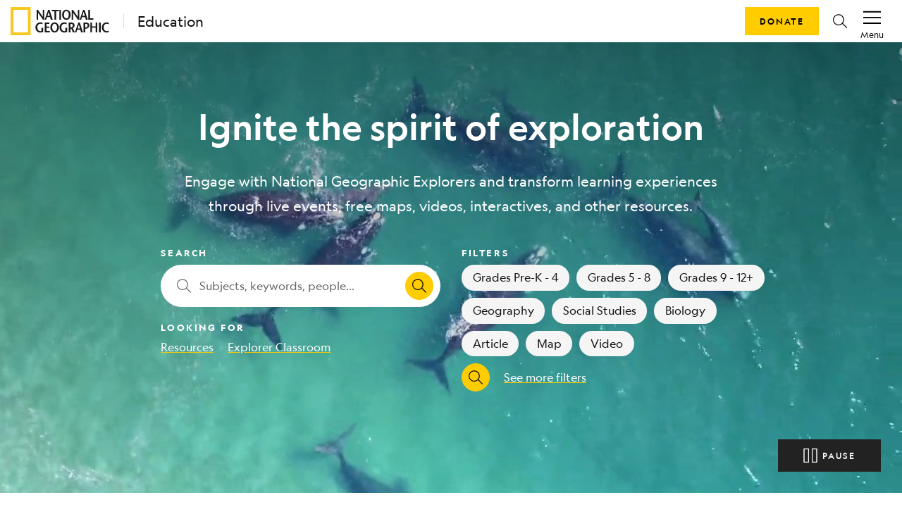

--- FILE ---
content_type: text/html; charset=utf-8
request_url: https://education.nationalgeographic.org/?ar_a=1&term=dna
body_size: 16365
content:
<!DOCTYPE html><html lang="en"><head><meta charSet="utf-8" data-next-head=""/><title data-next-head="">Education | National Geographic Society</title><meta name="viewport" content="width=device-width,initial-scale=1" data-next-head=""/><meta name="description" content="Engage with National Geographic Explorers and transform learning experiences through live events, free maps, videos, interactives, and other resources." data-next-head=""/><meta name="image" content="https://education.nationalgeographic.org/seo-card-img.png" data-next-head=""/><meta property="og:url" content="https://education.nationalgeographic.org" data-next-head=""/><meta property="og:title" content="Education | National Geographic Society" data-next-head=""/><meta property="og:description" content="Engage with National Geographic Explorers and transform learning experiences through live events, free maps, videos, interactives, and other resources." data-next-head=""/><meta property="og:image" content="https://education.nationalgeographic.org/seo-card-img.png" data-next-head=""/><meta name="twitter:card" content="summary_large_image" data-next-head=""/><meta name="twitter:image" content="https://education.nationalgeographic.org/seo-card-img.png" data-next-head=""/><meta name="twitter:title" content="Education | National Geographic Society" data-next-head=""/><meta name="twitter:description" content="Engage with National Geographic Explorers and transform learning experiences through live events, free maps, videos, interactives, and other resources." data-next-head=""/><link rel="icon" href="/favicon.svg" type="image/svg+xml" data-next-head=""/><link rel="icon" href="/favicon.ico" type="image/x-icon" sizes="16x16" data-next-head=""/><link rel="apple-touch-icon" href="/icon.png" data-next-head=""/><link data-next-font="" rel="preconnect" href="/" crossorigin="anonymous"/><link rel="preload" href="/_next/static/css/5b3f57d5ae8da0e5.css" as="style"/><link rel="stylesheet" href="/_next/static/css/5b3f57d5ae8da0e5.css" data-n-g=""/><link rel="preload" href="/_next/static/css/09a6c8321e7bfbc2.css" as="style"/><link rel="stylesheet" href="/_next/static/css/09a6c8321e7bfbc2.css" data-n-p=""/><noscript data-n-css=""></noscript><script defer="" nomodule="" src="/_next/static/chunks/polyfills-42372ed130431b0a.js"></script><script src="/_next/static/chunks/webpack-8392d08c7919f15b.js" defer=""></script><script src="/_next/static/chunks/framework-a6e0b7e30f98059a.js" defer=""></script><script src="/_next/static/chunks/main-46de75c3714b38ca.js" defer=""></script><script src="/_next/static/chunks/pages/_app-ab7c0b97b5bcf2f1.js" defer=""></script><script src="/_next/static/chunks/0ff01d12-a5cfb7f7442b1ff3.js" defer=""></script><script src="/_next/static/chunks/651128bc-a417bcbefab56447.js" defer=""></script><script src="/_next/static/chunks/266e58df-5f7e3007a3feb83e.js" defer=""></script><script src="/_next/static/chunks/c99e6f01-fdafee0ef3ee223f.js" defer=""></script><script src="/_next/static/chunks/98309536-460ba3d14fe5419a.js" defer=""></script><script src="/_next/static/chunks/548-2f587ded6e4d4e51.js" defer=""></script><script src="/_next/static/chunks/909-305567913d59edb3.js" defer=""></script><script src="/_next/static/chunks/90-3f44f94638b5054d.js" defer=""></script><script src="/_next/static/chunks/143-eab818d6579a45f9.js" defer=""></script><script src="/_next/static/chunks/80-555d617a70405b02.js" defer=""></script><script src="/_next/static/chunks/698-1ca483677ccc62dc.js" defer=""></script><script src="/_next/static/chunks/442-b3e5549b4390d71e.js" defer=""></script><script src="/_next/static/chunks/501-071d980c9bbdda40.js" defer=""></script><script src="/_next/static/chunks/927-e17d4a38f72d0f49.js" defer=""></script><script src="/_next/static/chunks/993-a647a99b2526cd6f.js" defer=""></script><script src="/_next/static/chunks/pages/index-0960587447e4d821.js" defer=""></script><script src="/_next/static/PFAaGqFTyp3UMD0oTk7G3/_buildManifest.js" defer=""></script><script src="/_next/static/PFAaGqFTyp3UMD0oTk7G3/_ssgManifest.js" defer=""></script></head><body><div id="__next"><header class="ng-edu-custom-header"><div class="position-relative"><nav data-test-id="header" class="justify-content-between p-1 shadow-sm navbar navbar-expand navbar-light"><div class="d-flex align-items-center ps-2" data-test-id="header-lockup"><a href="https://www.nationalgeographic.org"><div class="d-block"><svg xmlns="http://www.w3.org/2000/svg" width="140" height="40" fill="none" viewBox="0 0 140 40"><mask id="a" width="29" height="40" x="0" y="0" mask-type="alpha" maskUnits="userSpaceOnUse"><path fill="#fff" fill-rule="evenodd" d="M0 .008h28.706V39.98H0z" clip-rule="evenodd"></path></mask><g mask="url(#a)"><path fill="#F8C823" fill-rule="evenodd" d="M4.101 36h20.504V4.008H4.101zM0 40h28.706V.008H0z" clip-rule="evenodd"></path></g><path fill="#1A1919" fill-rule="evenodd" d="M47.72 17.948h-1.775c-2.324-3.202-4.63-6.383-6.933-9.983h-.02v9.983h-1.958V4.028h1.775c2.324 3.181 4.628 6.343 6.912 9.922h.04V4.028h1.959zM53.307 4.028l-4.936 13.92h2.122l1.243-3.799h4.303l1.122 3.799h2.733l-4.548-13.92zm-.938 8.412c.57-1.83 1.142-3.52 1.651-5.67h.041c.57 2.15 1.081 3.84 1.611 5.67zM62.197 17.948V5.896h-3.752V4.028h9.952v1.868h-3.753v12.052zM69.192 17.948h2.426V4.028h-2.426zM79.164 18.186c3.732 0 6.057-3.24 6.057-7.397 0-3.899-2.57-7-6.057-7-3.488 0-6.057 3.101-6.057 7 0 4.156 2.324 7.397 6.057 7.397m0-1.987c-2.55 0-3.446-2.746-3.446-5.41 0-2.565 1.02-5.012 3.446-5.012 2.427 0 3.445 2.447 3.445 5.012 0 2.664-.896 5.41-3.445 5.41M97.394 17.948H95.62c-2.324-3.202-4.63-6.383-6.934-9.983h-.02v9.983h-1.958V4.028h1.775c2.325 3.181 4.629 6.343 6.913 9.922h.04V4.028h1.958zM102.98 4.028l-4.935 13.92h2.122l1.244-3.799h4.303l1.121 3.799h2.732l-4.547-13.92zm-.937 8.412c.571-1.83 1.142-3.52 1.653-5.67h.04c.571 2.15 1.081 3.84 1.61 5.67zM110.281 4.028h2.427v12.05h4.833v1.87h-7.26zM46.214 29.593v5.747c-1.306.498-2.67.855-4.058.855-4.2 0-6.852-3.18-6.852-7.278 0-3.798 2.651-7.119 6.933-7.119 1.325 0 2.651.478 3.467 1.074l-.796 1.651c-.652-.398-1.672-.736-2.609-.736-2.61 0-4.385 2.009-4.385 5.17 0 3.301 2.04 5.25 4.14 5.25.653 0 1.203-.08 1.713-.336v-4.278zM54.962 23.907h-4.079v3.818h3.997v1.868h-3.997v4.495h4.813v1.87h-7.26V22.036h6.526zM62.506 36.195c3.733 0 6.057-3.241 6.057-7.397 0-3.897-2.57-7-6.057-7-3.486 0-6.056 3.103-6.056 7 0 4.156 2.325 7.397 6.056 7.397m0-1.987c-2.549 0-3.445-2.743-3.445-5.41 0-2.564 1.019-5.01 3.445-5.01 2.428 0 3.447 2.446 3.447 5.01 0 2.667-.897 5.41-3.447 5.41M80.309 29.593v5.747c-1.305.498-2.67.855-4.058.855-4.2 0-6.852-3.18-6.852-7.278 0-3.798 2.651-7.119 6.934-7.119 1.325 0 2.65.478 3.466 1.074l-.795 1.651c-.653-.398-1.673-.736-2.61-.736-2.61 0-4.385 2.009-4.385 5.17 0 3.301 2.04 5.25 4.14 5.25.653 0 1.204-.08 1.714-.336v-4.278zM91.197 35.958l-2.874-5.768c1.57-.815 2.468-2.465 2.468-4.135 0-2.706-1.693-4.019-4.426-4.019h-3.813v13.922h2.447v-5.25H86.1l2.304 5.25zM85 23.908h1.081c1.448 0 2.263.814 2.263 2.246 0 1.869-1.162 2.704-2.325 2.763-.244.02-.815.04-1.02.06zM96.173 22.036 91.24 35.958h2.12l1.244-3.798h4.304l1.121 3.798h2.733l-4.548-13.922zm-.937 8.413c.57-1.83 1.142-3.52 1.651-5.667h.04c.572 2.147 1.082 3.837 1.613 5.667zM107.002 28.917c-.251.019-.849.038-1.02.057v-5.067h1.101c1.429 0 2.243.815 2.243 2.247 0 1.869-1.163 2.704-2.324 2.763m.346-6.88h-3.813v13.921h2.447v-5.25h1.101c2.917 0 4.691-2.308 4.691-4.653 0-2.706-1.694-4.019-4.426-4.019M123.112 35.958h-2.448v-6.702h-5.078v6.702h-2.426V22.036h2.426v5.351h5.078v-5.31h2.448zM125.456 35.958h2.427V22.036h-2.427zM138.895 24.562c-.592-.358-1.57-.775-2.509-.775-2.487 0-4.302 2.009-4.302 5.17 0 3.301 1.998 5.25 4.363 5.25.939 0 1.815-.298 2.448-.696l.673 1.731c-.734.497-2.039.953-3.222.953-4.202 0-6.852-3.18-6.852-7.278 0-3.798 2.631-7.119 6.892-7.119 1.264 0 2.448.518 3.284 1.074z" clip-rule="evenodd"></path></svg></div><div class="d-none"><svg xmlns="http://www.w3.org/2000/svg" width="29" height="40" fill="none" viewBox="0 0 29 40"><mask id="a" width="29" height="40" x="0" y="0" mask-type="alpha" maskUnits="userSpaceOnUse"><path fill="#fff" fill-rule="evenodd" d="M0 .008h28.706V39.98H0z" clip-rule="evenodd"></path></mask><g mask="url(#a)"><path fill="#F8C823" fill-rule="evenodd" d="M4.101 36h20.504V4.008H4.101zM0 40h28.706V.008H0z" clip-rule="evenodd"></path></g></svg></div></a><a class="decorator-index lockup-decorator-index text-decoration-none mb-0 ms-3 lh-sm" href="/">Education</a></div><div class="d-none account-menu d-inline-flex flex-column flex-shrink-0 justify-content-center align-items-center px-2" data-test-id="accountMenu-signin" role="button"><svg xmlns="http://www.w3.org/2000/svg" width="1.5rem" height="1.5rem" viewBox="0 0 20 20" color="#000"><path fill="currentColor" d="M6.387 10.81c.246.322.523.62.827.89l-.229.003c-3.01.081-4.671 1.807-5.77 6.034h17.564c-1.056-3.74-3.29-6.037-5.916-6.037l.217-.204c.212-.208.41-.431.59-.668 2.87.433 5.191 3.136 6.184 7.284l.146.592H0l.14-.58c.808-3.415 2.195-6.901 6.247-7.315M9.994 1c2.62 0 4.535 2.036 4.535 4.835s-1.94 5.98-4.529 5.98c-2.595 0-4.536-3.181-4.536-5.98C5.464 3.035 7.373 1 9.994 1m.006.954v.026c-2.112-.026-3.581 1.565-3.581 3.855 0 2.544 1.736 5 3.581 5s3.581-2.43 3.581-5c-.006-2.29-1.494-3.88-3.581-3.88"></path></svg><span class="account-menu-label">Sign In</span></div><div class="account-menu d-inline-flex flex-column flex-shrink-0 justify-content-center align-items-center px-2" data-test-id="accountMenu"><div data-test-id="accountMenu-dropdown" class="dropdown"><button type="button" id="react-aria-:R1mp6:" aria-expanded="false" data-test-id="dropdownToggle" class="account-menu-action px-2 pt-1 dropdown-toggle btn btn-link"><svg xmlns="http://www.w3.org/2000/svg" width="1.25rem" height="1.25rem" viewBox="0 0 20 20" color="#000" class="mb-1"><path fill="currentColor" fill-rule="nonzero" d="M20 16v1.5H0V16zm0-6.5V11H0V9.5zM20 3v1.5H0V3z"></path></svg><span class="account-menu-label">Menu</span></button></div></div></nav><div class="ng-edu-custom-header-buttons"><a role="button" tabindex="0" href="https://give.nationalgeographic.org/page/49060/donate/1" data-test-id="button" class="px-3 btn btn-primary">Donate</a><a role="button" tabindex="0" href="/search" data-test-id="buttonIcon" class="btn-icon btn-icon-rounded mx-2 btn btn-link"><svg xmlns="http://www.w3.org/2000/svg" width="1rem" height="1rem" fill="none" viewBox="0 0 20 20" color="#000" class="d-flex"><g clip-path="url(#a)"><path fill="currentColor" fill-rule="evenodd" d="M7.936 16.022a7.936 7.936 0 1 1 7.936-7.936 7.912 7.912 0 0 1-1.774 4.996l5.705 5.705a.615.615 0 0 1-.435 1.067.616.616 0 0 1-.435-.18l-5.683-5.698a7.915 7.915 0 0 1-5.314 2.046m4.725-3.17A6.705 6.705 0 1 1 7.936 1.39a6.713 6.713 0 0 1 6.705 6.704 6.68 6.68 0 0 1-1.677 4.436.616.616 0 0 0-.303.321" clip-rule="evenodd"></path></g><defs><clipPath id="a"><path fill="#fff" d="M0 0h20v20H0z"></path></clipPath></defs></svg></a></div></div></header><main class="ng-edu-homepage-wrapper"><section class="hero-section"><video width="100%" autoplay="" muted="" loop="" playsinline=""><source src="https://images.nationalgeographic.org/video/upload/s--1jW4GZQf--/q_50/v1673011359/videos/Resource%20Library%20Videos/edhub_homepage_hero_video.mp4" type="video/mp4"/><source src="https://images.nationalgeographic.org/video/upload/s--1jW4GZQf--/q_60,vc_h265/v1673011359/videos/Resource%20Library%20Videos/edhub_homepage_hero_video.mp4" type="video/mp4"/></video><div class="ng-dark-overlay"></div><div data-test-id="container" class="bring-to-front text-center container"><div data-test-id="row" class="justify-content-center row"><div data-test-id="col" class="d-flex flex-wrap justify-content-center col-xl-8 col-md-10 col-12"><h2 class="text-white h1 fw-medium">Ignite the spirit of exploration</h2><p class="text-white mt-3 no-limit-paragraphs">Engage with National Geographic Explorers and transform learning experiences through live events, free maps, videos, interactives, and other resources.</p></div></div></div><div data-test-id="container" class="d-flex flex-column container"><div class="ng-search-module-container"><div data-test-id="row" class="py-3 justify-content-end row"><div data-test-id="col" class="mb-4 mb-md-0 col-lg-4 col-md-6"><h3 class="display-4 text-white d-md-block d-none">Search</h3><div class="search-box-container ng-rounded-with-white-bg px-2 py-2 d-flex align-items-center justify-content-between d-sm-none homepage-search-box-container"><div data-test-id="searchInput" class="position-relative no-append-icon d-flex input-group"><span class="input-group-text"><svg xmlns="http://www.w3.org/2000/svg" width="1rem" height="1rem" fill="none" viewBox="0 0 20 20" color="#666"><g clip-path="url(#a)"><path fill="currentColor" fill-rule="evenodd" d="M7.936 16.022a7.936 7.936 0 1 1 7.936-7.936 7.912 7.912 0 0 1-1.774 4.996l5.705 5.705a.615.615 0 0 1-.435 1.067.616.616 0 0 1-.435-.18l-5.683-5.698a7.915 7.915 0 0 1-5.314 2.046m4.725-3.17A6.705 6.705 0 1 1 7.936 1.39a6.713 6.713 0 0 1 6.705 6.704 6.68 6.68 0 0 1-1.677 4.436.616.616 0 0 0-.303.321" clip-rule="evenodd"></path></g><defs><clipPath id="a"><path fill="#fff" d="M0 0h20v20H0z"></path></clipPath></defs></svg></span><p class="m-0 text-color-gray-600 ng-mobile-search-text">Subjects, keywords, people...</p></div><button type="button" data-test-id="qa-first-search-icon" class="btn-icon btn-icon-rounded d-flex d-sm-none btn btn-primary"><svg xmlns="http://www.w3.org/2000/svg" width="1rem" height="1rem" fill="none" viewBox="0 0 20 20" color="#000" class="d-flex"><g clip-path="url(#a)"><path fill="currentColor" fill-rule="evenodd" d="M7.936 16.022a7.936 7.936 0 1 1 7.936-7.936 7.912 7.912 0 0 1-1.774 4.996l5.705 5.705a.615.615 0 0 1-.435 1.067.616.616 0 0 1-.435-.18l-5.683-5.698a7.915 7.915 0 0 1-5.314 2.046m4.725-3.17A6.705 6.705 0 1 1 7.936 1.39a6.713 6.713 0 0 1 6.705 6.704 6.68 6.68 0 0 1-1.677 4.436.616.616 0 0 0-.303.321" clip-rule="evenodd"></path></g><defs><clipPath id="a"><path fill="#fff" d="M0 0h20v20H0z"></path></clipPath></defs></svg></button></div><form class="d-none d-sm-block"><div class="ng-rounded-with-white-bg px-2 py-2 d-flex align-items-center justify-content-between"><div data-test-id="searchInput" class="position-relative no-append-icon border-0 input-group"><span class="input-group-text"><svg xmlns="http://www.w3.org/2000/svg" width="1rem" height="1rem" fill="none" viewBox="0 0 20 20" color="#666"><g clip-path="url(#a)"><path fill="currentColor" fill-rule="evenodd" d="M7.936 16.022a7.936 7.936 0 1 1 7.936-7.936 7.912 7.912 0 0 1-1.774 4.996l5.705 5.705a.615.615 0 0 1-.435 1.067.616.616 0 0 1-.435-.18l-5.683-5.698a7.915 7.915 0 0 1-5.314 2.046m4.725-3.17A6.705 6.705 0 1 1 7.936 1.39a6.713 6.713 0 0 1 6.705 6.704 6.68 6.68 0 0 1-1.677 4.436.616.616 0 0 0-.303.321" clip-rule="evenodd"></path></g><defs><clipPath id="a"><path fill="#fff" d="M0 0h20v20H0z"></path></clipPath></defs></svg></span><input class="form-control form-control-default me-2" data-test-id="searchInput-input" placeholder="Subjects, keywords, people..." type="text" value=""/></div><a href=""><button type="button" data-test-id="qa-first-search-icon" class="btn-icon btn-icon-rounded btn btn-primary"><svg xmlns="http://www.w3.org/2000/svg" width="1rem" height="1rem" fill="none" viewBox="0 0 20 20" color="#000" class="d-flex"><g clip-path="url(#a)"><path fill="currentColor" fill-rule="evenodd" d="M7.936 16.022a7.936 7.936 0 1 1 7.936-7.936 7.912 7.912 0 0 1-1.774 4.996l5.705 5.705a.615.615 0 0 1-.435 1.067.616.616 0 0 1-.435-.18l-5.683-5.698a7.915 7.915 0 0 1-5.314 2.046m4.725-3.17A6.705 6.705 0 1 1 7.936 1.39a6.713 6.713 0 0 1 6.705 6.704 6.68 6.68 0 0 1-1.677 4.436.616.616 0 0 0-.303.321" clip-rule="evenodd"></path></g><defs><clipPath id="a"><path fill="#fff" d="M0 0h20v20H0z"></path></clipPath></defs></svg></button></a></div></form><h3 class="display-4 text-white mt-2 mt-sm-3 mb-0 mb-sm-1">Looking for</h3><a class="text-white text-small" data-test-id="qa-resources-link" href="/search/resources/">Resources</a><a class="text-white text-small ms-3" data-test-id="qa-explorer-classroom-link" href="/search/events/">Explorer Classroom</a></div><div data-test-id="col" class="col-lg-6 col-md-6"><h3 class="display-4 text-white">Filters</h3><div class="ng-filters-outer-container"><div class="ng-filters-inner-container"><div><span data-test-id="Grades Pre-K - 4" id="Grades Pre-K - 4" class="d-inline-flex fw-normal text-dark me-2 mb-2 h6 px-2 badge bg-light"><span class="badge-text">Grades Pre-K - 4</span></span><span data-test-id="Grades 5 - 8" id="Grades 5 - 8" class="d-inline-flex fw-normal text-dark me-2 mb-2 h6 px-2 badge bg-light"><span class="badge-text">Grades 5 - 8</span></span><span data-test-id="Grades 9 - 12+" id="Grades 9 - 12+" class="d-inline-flex fw-normal text-dark me-2 mb-2 h6 px-2 badge bg-light"><span class="badge-text">Grades 9 - 12+</span></span></div><div><span data-test-id="Geography" id="Geography" class="d-inline-flex fw-normal text-dark me-2 mb-2 h6 px-2 badge bg-light"><span class="badge-text">Geography</span></span><span data-test-id="Social Studies" id="Social Studies" class="d-inline-flex fw-normal text-dark me-2 mb-2 h6 px-2 badge bg-light"><span class="badge-text">Social Studies</span></span><span data-test-id="Biology" id="Biology" class="d-inline-flex fw-normal text-dark me-2 mb-2 h6 px-2 badge bg-light"><span class="badge-text">Biology</span></span></div><div><span data-test-id="Article" id="Article" class="d-inline-flex fw-normal text-dark me-2 mb-2 h6 px-2 badge bg-light"><span class="badge-text">Article</span></span><span data-test-id="Map" id="Map" class="d-inline-flex fw-normal text-dark me-2 mb-2 h6 px-2 badge bg-light"><span class="badge-text">Map</span></span><span data-test-id="Video" id="Video" class="d-inline-flex fw-normal text-dark me-2 mb-2 h6 px-2 badge bg-light"><span class="badge-text">Video</span></span></div></div></div><div class="d-flex align-items-center"><a href=""><button type="button" data-test-id="qa-second-search-icon" class="btn-icon btn-icon-rounded me-3 btn btn-primary"><svg xmlns="http://www.w3.org/2000/svg" width="1rem" height="1rem" fill="none" viewBox="0 0 20 20" color="#000" class="d-flex"><g clip-path="url(#a)"><path fill="currentColor" fill-rule="evenodd" d="M7.936 16.022a7.936 7.936 0 1 1 7.936-7.936 7.912 7.912 0 0 1-1.774 4.996l5.705 5.705a.615.615 0 0 1-.435 1.067.616.616 0 0 1-.435-.18l-5.683-5.698a7.915 7.915 0 0 1-5.314 2.046m4.725-3.17A6.705 6.705 0 1 1 7.936 1.39a6.713 6.713 0 0 1 6.705 6.704 6.68 6.68 0 0 1-1.677 4.436.616.616 0 0 0-.303.321" clip-rule="evenodd"></path></g><defs><clipPath id="a"><path fill="#fff" d="M0 0h20v20H0z"></path></clipPath></defs></svg></button></a><a class="text-white text-small" data-test-id="qa-see-more-filters-link" href="https://education.nationalgeographic.org/search/resources">See more filters</a></div></div></div></div></div></section><div data-test-id="container" class="d-flex flex-column py-lg-5 py-md-5 my-md-0 py-sm-4 my-sm-2 py-4 my-2 container"><h2 class="fw-medium mb-4">Featured in Nat Geo Education</h2><div class="react-multi-carousel-list  " dir="ltr"><ul class="react-multi-carousel-track " style="transition:none;overflow:unset;transform:translate3d(0px,0,0)"></ul></div><h3 class="display-4 mt-5 mb-3 pt-3 text-color-gray-600">Hands-on exploration</h3><h2 class="fw-medium mb-md-4 mb-3">Join Live Experiences With Explorers</h2><div class="top-events"><div data-test-id="row" class="row"><div data-test-id="col" class="mb-4 col-lg-4 col-md-6 col-sm-6 col-12"><a data-test-id="event-card" href="/event/when-glaciers-sing" target="_self" class="card-light text-decoration-none shadow d-flex h-100 flex-column vertical-event-card card"><div class="position-relative"><div class="position-relative overflow-hidden flex-shrink-0 vertical-event-image-container" data-test-id="event-image"><img alt="Image of When Glaciers Sing" loading="lazy" decoding="async" data-nimg="fill" class="" style="position:absolute;height:100%;width:100%;left:0;top:0;right:0;bottom:0;object-fit:cover;color:transparent" src="https://res.cloudinary.com/dtpgi0zck/image/upload/t_explorer_classroom_event_card_image/v1758298780/Explorer%20Classroom/Konstantine_Vlasis_Field_01_Photo_Credit_Marcus_Neudigate.jpg"/></div></div><div class="card-body d-flex flex-column"><div class="d-flex align-items-center mb-3"><div class="card-kicker text-black me-3" data-test-id="event-card-kicker"><div data-test-id="row" class="g-0 align-items-center d-inline-flex row"><div data-test-id="col" class="ps-0 col-md-auto col-sm-12"><span>Explorer Classroom</span></div></div></div></div><div class="d-flex"><h3 class="h5 fw-medium text-break mb-0"><span>When Glaciers Sing</span></h3></div><div class="my-2"><div class="d-flex align-items-center"><div class="d-flex p-1 me-1"><div class="explorer-section-image-container position-relative overflow-hidden rounded-circle flex-shrink-0" data-test-id="explorer-image"><img alt="Image of Konstantine Vlasis" loading="lazy" decoding="async" data-nimg="fill" class="" style="position:absolute;height:100%;width:100%;left:0;top:0;right:0;bottom:0;object-fit:cover;color:transparent" src="https://res.cloudinary.com/dtpgi0zck/image/upload/t_explorer_classroom_headshot/v1758299029/Explorer%20Classroom/image.jpg"/></div></div><div class="card-subtitle text-break mt-0"><span>Konstantine Vlasis | Composer &amp; Audio researcher</span></div></div></div><p class="text-small line-clamp text-break line-clamp-2 mb-3">Listen as environmental composer Konstantine Vlasis uses sound to better understand glaciers in Iceland!</p><div class="flex-gap-5 d-flex flex-column"><div class="d-flex flex-wrap flex-gap-5"><div class="flex-gap-2 d-flex align-items-center"><img alt="Grade/Age" color="#666" loading="lazy" width="20" height="20" decoding="async" data-nimg="1" class="m-1 flex-shrink-0" style="color:transparent" src="/_next/static/media/community.6323d932.svg"/><p class="text-body-secondary mb-0">Grade: <!-- -->3 - 8<!-- --> / Age: <!-- -->8 - 14</p></div></div><div class="d-flex flex-wrap flex-gap-5"><div class="flex-gap-2 d-flex align-items-center"><svg xmlns="http://www.w3.org/2000/svg" width="1rem" height="1rem" fill="none" viewBox="0 0 20 20" color="#666" class="m-1 flex-shrink-0"><path fill="currentColor" fill-rule="evenodd" d="M6.625 0H5.5v2.353H3a2 2 0 0 0-2 2V18a2 2 0 0 0 2 2h14a2 2 0 0 0 2-2V4.353a2 2 0 0 0-2-2h-2.5V0h-1.125v2.353h-6.75zm6.75 5.882v-2.51h-6.75v2.51H5.5v-2.51H3.125a1 1 0 0 0-1 1v3.275h15.75V4.373a1 1 0 0 0-1-1H14.5v2.51zm4.5 2.942H2.125v9.235a1 1 0 0 0 1 1h13.75a1 1 0 0 0 1-1z" clip-rule="evenodd"></path></svg><p class="text-body-secondary mb-0">Dec 4, 2025</p></div><div class="flex-gap-2 d-flex align-items-center"><svg xmlns="http://www.w3.org/2000/svg" width="1rem" height="1rem" fill="none" viewBox="0 0 20 20" color="#666" class="m-1 flex-shrink-0"><g clip-path="url(#a)"><path fill="currentColor" fill-rule="evenodd" d="M10 0c5.523 0 10 4.477 10 10s-4.477 10-10 10S0 15.523 0 10 4.477 0 10 0m0 1.277a8.723 8.723 0 1 0 0 17.446 8.723 8.723 0 0 0 0-17.446m.884 2.718a.63.63 0 0 0-.642-.633.623.623 0 0 0-.633.633v6.404H5.45a.625.625 0 0 0-.642.633c0 .367.275.643.642.643h4.791a.633.633 0 0 0 .642-.643z" clip-rule="evenodd"></path></g><defs><clipPath id="a"><path fill="#fff" d="M0 0h20v20H0z"></path></clipPath></defs></svg><p class="text-body-secondary mb-0">10 AM or 2 PM / ET</p></div></div></div></div></a></div><div data-test-id="col" class="mb-4 col-lg-4 col-md-6 col-sm-6 col-12"><a data-test-id="event-card" href="/event/mapping-for-change" target="_self" class="card-light text-decoration-none shadow d-flex h-100 flex-column vertical-event-card card"><div class="position-relative"><div class="position-relative overflow-hidden flex-shrink-0 vertical-event-image-container" data-test-id="event-image"><img alt="Image of Mapping for Change" loading="lazy" decoding="async" data-nimg="fill" class="" style="position:absolute;height:100%;width:100%;left:0;top:0;right:0;bottom:0;object-fit:cover;color:transparent" src="https://res.cloudinary.com/dtpgi0zck/image/upload/t_explorer_classroom_event_card_image/v1758298321/Explorer%20Classroom/NS123942035_NGS2025EXFEST_Symposium2_11_442_cr_Rebecca_Hale.jpg"/><svg xmlns="http://www.w3.org/2000/svg" width="1.5rem" height="1.5rem" fill="none" viewBox="0 0 20 20" color="white" class="event-image-icon"><path fill="currentColor" fill-rule="evenodd" d="M1.405 20V0l17.189 9.982zm14.46-10.01L2.779 2.39v15.22z" clip-rule="evenodd"></path></svg></div><span data-test-id="badge" id="badge-mapping-for-change" class="d-inline-flex fw-medium text-dark event-badge event-badge__absolute badge bg-light"><span class="badge-text">Watch recording</span></span></div><div class="card-body d-flex flex-column"><div class="d-flex align-items-center mb-3"><div class="card-kicker text-black me-3" data-test-id="event-card-kicker"><div data-test-id="row" class="g-0 align-items-center d-inline-flex row"><div data-test-id="col" class="ps-0 col-md-auto col-sm-12"><span>Explorer Classroom</span></div></div></div></div><div class="d-flex"><h3 class="h5 fw-medium text-break mb-0"><span>Mapping for Change</span></h3></div><div class="my-2"><div class="d-flex align-items-center"><div class="d-flex p-1 me-1"><div class="explorer-section-image-container position-relative overflow-hidden rounded-circle flex-shrink-0" data-test-id="explorer-image"><img alt="Image of Nick Okafor" loading="lazy" decoding="async" data-nimg="fill" class="" style="position:absolute;height:100%;width:100%;left:0;top:0;right:0;bottom:0;object-fit:cover;color:transparent" src="https://res.cloudinary.com/dtpgi0zck/image/upload/t_explorer_classroom_headshot/v1758723131/Explorer%20Classroom/Okafor_Nick_Headshot_2.jpg"/></div></div><div class="card-subtitle text-break mt-0"><span>Nick Okafor | Strategist and Design Researcher</span></div></div></div><p class="text-small line-clamp text-break line-clamp-2 mb-0">Join Explorer Nick Okafor to learn about how maps are important tools that help us tell stories and implement solutions!</p></div></a></div><div data-test-id="col" class="mb-4 ng-event-hide-card-mobile col-lg-4 col-md-6 col-sm-6 col-12"><a data-test-id="event-card" href="/event/secrets-of-the-bats" target="_self" class="card-light text-decoration-none shadow d-flex h-100 flex-column vertical-event-card card"><div class="position-relative"><div class="position-relative overflow-hidden flex-shrink-0 vertical-event-image-container" data-test-id="event-image"><img alt="Image of Secrets of the Bats " loading="lazy" decoding="async" data-nimg="fill" class="" style="position:absolute;height:100%;width:100%;left:0;top:0;right:0;bottom:0;object-fit:cover;color:transparent" src="https://res.cloudinary.com/dtpgi0zck/image/upload/t_explorer_classroom_event_card_image/v1758297184/Explorer%20Classroom/Con_Chrotopterus_by_A_Varma_2017_1.jpg"/><svg xmlns="http://www.w3.org/2000/svg" width="1.5rem" height="1.5rem" fill="none" viewBox="0 0 20 20" color="white" class="event-image-icon"><path fill="currentColor" fill-rule="evenodd" d="M1.405 20V0l17.189 9.982zm14.46-10.01L2.779 2.39v15.22z" clip-rule="evenodd"></path></svg></div><span data-test-id="badge" id="badge-secrets-of-the-bats" class="d-inline-flex fw-medium text-dark event-badge event-badge__absolute badge bg-light"><span class="badge-text">Watch recording</span></span></div><div class="card-body d-flex flex-column"><div class="d-flex align-items-center mb-3"><div class="card-kicker text-black me-3" data-test-id="event-card-kicker"><div data-test-id="row" class="g-0 align-items-center d-inline-flex row"><div data-test-id="col" class="ps-0 col-md-auto col-sm-12"><span>Explorer Classroom</span></div></div></div></div><div class="d-flex"><h3 class="h5 fw-medium text-break mb-0"><span>Secrets of the Bats </span></h3></div><div class="my-2"><div class="d-flex align-items-center"><div class="d-flex p-1 me-1"><div class="explorer-section-image-container position-relative overflow-hidden rounded-circle flex-shrink-0" data-test-id="explorer-image"><img alt="Image of Rodrigo A. Medellín" loading="lazy" decoding="async" data-nimg="fill" class="" style="position:absolute;height:100%;width:100%;left:0;top:0;right:0;bottom:0;object-fit:cover;color:transparent" src="https://res.cloudinary.com/dtpgi0zck/image/upload/t_explorer_classroom_headshot/v1758722749/Explorer%20Classroom/rodrigo_medellin.webp"/></div></div><div class="card-subtitle text-break mt-0"><span>Rodrigo A. Medellín | Ecologist</span></div></div></div><p class="text-small line-clamp text-break line-clamp-2 mb-0">Bust spooky myths about bats with Rodrigo Medellín, a bat biologist and Mexico’s beloved “Bat Man” himself</p></div></a></div><div data-test-id="col" class="mb-4 ng-event-hide-card-mobile ng-event-hide-card-tablet col-lg-4 col-md-6 col-sm-6 col-12"><a data-test-id="event-card" href="/event/black-bear-tales-and-trails" target="_self" class="card-light text-decoration-none shadow d-flex h-100 flex-column vertical-event-card card"><div class="position-relative"><div class="position-relative overflow-hidden flex-shrink-0 vertical-event-image-container" data-test-id="event-image"><img alt="Image of Black Bear Tales &amp; Trails" loading="lazy" decoding="async" data-nimg="fill" class="" style="position:absolute;height:100%;width:100%;left:0;top:0;right:0;bottom:0;object-fit:cover;color:transparent" src="https://res.cloudinary.com/dtpgi0zck/image/upload/t_explorer_classroom_event_card_image/v1758296105/Explorer%20Classroom/IMG_0106.jpg"/><svg xmlns="http://www.w3.org/2000/svg" width="1.5rem" height="1.5rem" fill="none" viewBox="0 0 20 20" color="white" class="event-image-icon"><path fill="currentColor" fill-rule="evenodd" d="M1.405 20V0l17.189 9.982zm14.46-10.01L2.779 2.39v15.22z" clip-rule="evenodd"></path></svg></div><span data-test-id="badge" id="badge-black-bear-tales-and-trails" class="d-inline-flex fw-medium text-dark event-badge event-badge__absolute badge bg-light"><span class="badge-text">Watch recording</span></span></div><div class="card-body d-flex flex-column"><div class="d-flex align-items-center mb-3"><div class="card-kicker text-black me-3" data-test-id="event-card-kicker"><div data-test-id="row" class="g-0 align-items-center d-inline-flex row"><div data-test-id="col" class="ps-0 col-md-auto col-sm-12"><span>Explorer Classroom</span></div></div></div></div><div class="d-flex"><h3 class="h5 fw-medium text-break mb-0"><span>Black Bear Tales &amp; Trails</span></h3></div><div class="my-2"><div class="d-flex align-items-center"><div class="d-flex p-1 me-1"><div class="explorer-section-image-container position-relative overflow-hidden rounded-circle flex-shrink-0" data-test-id="explorer-image"><img alt="Image of Deandra Jones" loading="lazy" decoding="async" data-nimg="fill" class="" style="position:absolute;height:100%;width:100%;left:0;top:0;right:0;bottom:0;object-fit:cover;color:transparent" src="https://res.cloudinary.com/dtpgi0zck/image/upload/t_explorer_classroom_headshot/v1758296328/Explorer%20Classroom/Deandra-Jones.jpg"/></div></div><div class="card-subtitle text-break mt-0"><span>Deandra Jones | Biologist</span></div></div></div><p class="text-small line-clamp text-break line-clamp-2 mb-0">Learn how Deandra Jones uses traditional teachings and science to find a solution for peaceful coexistence between human and bear.</p></div></a></div><div data-test-id="col" class="mb-4 ng-event-hide-card-mobile ng-event-hide-card-tablet col-lg-4 col-md-6 col-sm-6 col-12"><a data-test-id="event-card" href="/event/following-the-flippers" target="_self" class="card-light text-decoration-none shadow d-flex h-100 flex-column vertical-event-card card"><div class="position-relative"><div class="position-relative overflow-hidden flex-shrink-0 vertical-event-image-container" data-test-id="event-image"><img alt="Image of Following the Flippers" loading="lazy" decoding="async" data-nimg="fill" class="" style="position:absolute;height:100%;width:100%;left:0;top:0;right:0;bottom:0;object-fit:cover;color:transparent" src="https://res.cloudinary.com/dtpgi0zck/image/upload/t_explorer_classroom_event_card_image/v1758295020/Explorer%20Classroom/SHADOW_IMG_2366_1.jpg"/><svg xmlns="http://www.w3.org/2000/svg" width="1.5rem" height="1.5rem" fill="none" viewBox="0 0 20 20" color="white" class="event-image-icon"><path fill="currentColor" fill-rule="evenodd" d="M1.405 20V0l17.189 9.982zm14.46-10.01L2.779 2.39v15.22z" clip-rule="evenodd"></path></svg></div><span data-test-id="badge" id="badge-following-the-flippers" class="d-inline-flex fw-medium text-dark event-badge event-badge__absolute badge bg-light"><span class="badge-text">Watch recording</span></span></div><div class="card-body d-flex flex-column"><div class="d-flex align-items-center mb-3"><div class="card-kicker text-black me-3" data-test-id="event-card-kicker"><div data-test-id="row" class="g-0 align-items-center d-inline-flex row"><div data-test-id="col" class="ps-0 col-md-auto col-sm-12"><span>Explorer Classroom</span></div></div></div></div><div class="d-flex"><h3 class="h5 fw-medium text-break mb-0"><span>Following the Flippers</span></h3></div><div class="my-2"><div class="d-flex align-items-center"><div class="d-flex p-1 me-1"><div class="explorer-section-image-container position-relative overflow-hidden rounded-circle flex-shrink-0" data-test-id="explorer-image"><img alt="Image of Roxanne S. Beltran" loading="lazy" decoding="async" data-nimg="fill" class="" style="position:absolute;height:100%;width:100%;left:0;top:0;right:0;bottom:0;object-fit:cover;color:transparent" src="https://res.cloudinary.com/dtpgi0zck/image/upload/t_explorer_classroom_headshot/v1758295342/Explorer%20Classroom/Roxanne_Beltran.jpg"/></div></div><div class="card-subtitle text-break mt-0"><span>Roxanne S. Beltran | Marine Biologist and Science Communicator</span></div></div></div><p class="text-small line-clamp text-break line-clamp-2 mb-0">Follow marine biologist Roxanne Beltran into the field to track elephant seals and learn how they navigate the ocean.</p></div></a></div><div data-test-id="col" class="mb-4 ng-event-hide-card-mobile ng-event-hide-card-tablet col-lg-4 col-md-6 col-sm-6 col-12"><a data-test-id="event-card" href="/event/photographing-the-hidden-world-of-wildlife" target="_self" class="card-light text-decoration-none shadow d-flex h-100 flex-column vertical-event-card card"><div class="position-relative"><div class="position-relative overflow-hidden flex-shrink-0 vertical-event-image-container" data-test-id="event-image"><img alt="Image of Photographing the Hidden World of Wildlife" loading="lazy" decoding="async" data-nimg="fill" class="" style="position:absolute;height:100%;width:100%;left:0;top:0;right:0;bottom:0;object-fit:cover;color:transparent" src="https://res.cloudinary.com/dtpgi0zck/image/upload/t_explorer_classroom_event_card_image/v1758290542/NGS2023EXPL_Anand_Varma_20230907_cr_Mark_Thiessen_368_qr5etd.jpg"/><svg xmlns="http://www.w3.org/2000/svg" width="1.5rem" height="1.5rem" fill="none" viewBox="0 0 20 20" color="white" class="event-image-icon"><path fill="currentColor" fill-rule="evenodd" d="M1.405 20V0l17.189 9.982zm14.46-10.01L2.779 2.39v15.22z" clip-rule="evenodd"></path></svg></div><span data-test-id="badge" id="badge-photographing-the-hidden-world-of-wildlife" class="d-inline-flex fw-medium text-dark event-badge event-badge__absolute badge bg-light"><span class="badge-text">Watch recording</span></span></div><div class="card-body d-flex flex-column"><div class="d-flex align-items-center mb-3"><div class="card-kicker text-black me-3" data-test-id="event-card-kicker"><div data-test-id="row" class="g-0 align-items-center d-inline-flex row"><div data-test-id="col" class="ps-0 col-md-auto col-sm-12"><span>Explorer Classroom</span></div></div></div></div><div class="d-flex"><h3 class="h5 fw-medium text-break mb-0"><span>Photographing the Hidden World of Wildlife</span></h3></div><div class="my-2"><div class="d-flex align-items-center"><div class="d-flex p-1 me-1"><div class="explorer-section-image-container position-relative overflow-hidden rounded-circle flex-shrink-0" data-test-id="explorer-image"><img alt="Image of Anand A. Varma" loading="lazy" decoding="async" data-nimg="fill" class="" style="position:absolute;height:100%;width:100%;left:0;top:0;right:0;bottom:0;object-fit:cover;color:transparent" src="https://res.cloudinary.com/dtpgi0zck/image/upload/t_explorer_classroom_headshot/v1757603710/Explorer%20Classroom/1._Anand_EC_Wildlife_2025.jpg"/></div></div><div class="card-subtitle text-break mt-0"><span>Anand A. Varma | Science Photographer</span></div></div></div><p class="text-small line-clamp text-break line-clamp-2 mb-0">Learn how Photographer Anand Varma uses his camera to reveal nature’s surprising secrets! - Event 1 in the Wildlife Series</p></div></a></div></div></div><div class="text-end mb-2"><a class="qa-all-live-experiences d-inline-block ng-edhub-hp-negative-margin text-small" href="https://education.nationalgeographic.org/search/events/">See all live experiences</a></div><h3 class="display-4 mt-md-5 mt-3 mb-3 text-color-gray-600">Learning and teaching</h3><h2 class="fw-medium mb-md-4 mb-3">Resources to Get You Started</h2><div class="text-end"><a class="qa-all-resources d-inline-block ng-edhub-hp-negative-margin text-small" href="https://education.nationalgeographic.org/search/resources/">See all resources</a></div></div></main><footer class="ng-footer small bg-gray-dark text-light p-5 text-center text-md-start" data-test-id="footer"><div data-test-id="container" class="px-0 container"><div data-test-id="row" class="mt-3 row"><div data-test-id="col" class="col-md-3 col-12"><svg xmlns="http://www.w3.org/2000/svg" fill-rule="evenodd" stroke-linejoin="round" stroke-miterlimit="1.414" clip-rule="evenodd" viewBox="0 0 181 53" style="max-width:180px"><path fill="#fc0" fill-rule="nonzero" d="M0 53.05V0h37.024v53.05zm31.67-5.342V5.342H5.335v42.366z"></path><path fill="#fff" fill-rule="nonzero" d="M61.622 23.797h-2.297c-3.007-4.246-5.99-8.468-8.97-13.24h-.025v13.24h-2.533V5.333h2.295c3.008 4.22 5.988 8.413 8.942 13.16h.054V5.333h2.534zm6.013-7.307c.737-2.426 1.477-4.67 2.135-7.518h.053c.738 2.85 1.4 5.092 2.085 7.52h-4.273zM68.85 5.334l-6.386 18.464h2.745l1.6-5.04h5.56l1.45 5.04h3.53L71.48 5.333zm11.5 18.463V7.812h-4.855v-2.48h12.873v2.48h-4.853v15.985zm9.046 0V5.333h3.14v18.464zm12.9-2.32c-3.3 0-4.46-3.643-4.46-7.175 0-3.404 1.32-6.65 4.46-6.65 3.137 0 4.457 3.246 4.457 6.65 0 3.532-1.16 7.175-4.457 7.175m0 2.636c4.826 0 7.833-4.297 7.833-9.81 0-5.174-3.33-9.288-7.84-9.288s-7.84 4.115-7.84 9.287c0 5.514 3 9.81 7.83 9.81zm23.582-.316h-2.295c-3.008-4.246-5.987-8.468-8.968-13.24h-.03v13.24h-2.53V5.333h2.297c3.007 4.22 5.99 8.413 8.94 13.16h.055V5.333h2.53v18.464zm6.015-7.307c.738-2.426 1.477-4.67 2.136-7.518h.05c.74 2.85 1.39 5.092 2.08 7.52h-4.28zm1.212-11.157-6.384 18.464h2.75l1.61-5.04h5.56l1.46 5.04h3.54l-5.89-18.464h-2.63zm9.445 0h3.138v15.984h6.25v2.48h-9.39V5.332zM59.672 39.245v7.622c-1.688.663-3.456 1.135-5.25 1.135-5.433 0-8.863-4.22-8.863-9.654 0-5.037 3.43-9.445 8.97-9.445 1.71 0 3.42.636 4.48 1.428l-1.03 2.19c-.85-.53-2.17-.97-3.38-.97-3.38 0-5.68 2.67-5.68 6.86 0 4.38 2.64 6.97 5.35 6.97.843 0 1.555-.1 2.214-.44v-5.68h3.162zm11.315-7.543H65.71v5.063h5.17v2.48h-5.17v5.96h6.228v2.482h-9.393V29.222h8.44v2.48zm9.76 13.663c-3.297 0-4.457-3.64-4.457-7.175 0-3.402 1.318-6.648 4.457-6.648 3.14 0 4.46 3.246 4.46 6.648 0 3.537-1.16 7.175-4.46 7.175m0 2.637c4.83 0 7.836-4.3 7.836-9.812 0-5.17-3.325-9.288-7.836-9.288-4.51 0-7.833 4.117-7.833 9.288 0 5.512 3.006 9.812 7.833 9.812m23.03-8.757v7.622c-1.69.663-3.457 1.135-5.25 1.135-5.434 0-8.862-4.22-8.862-9.654 0-5.037 3.43-9.445 8.968-9.445 1.718 0 3.43.636 4.485 1.428l-1.03 2.19c-.843-.53-2.162-.97-3.375-.97-3.377 0-5.673 2.67-5.673 6.86 0 4.38 2.638 6.97 5.354 6.97.844 0 1.56-.1 2.218-.44v-5.68h3.166zm6.065-7.543h1.4c1.874 0 2.925 1.083 2.925 2.98 0 2.477-1.5 3.587-3.006 3.665-.31.026-1.05.054-1.31.082V31.7zm8.02 15.986-3.718-7.65c2.03-1.082 3.193-3.272 3.193-5.485 0-3.59-2.19-5.33-5.728-5.33h-4.94V47.69h3.16v-6.966h1.42l2.98 6.964h3.61v-.002zm5.224-7.31c.735-2.424 1.475-4.665 2.135-7.514h.06c.74 2.85 1.4 5.09 2.09 7.514h-4.27zm1.21-11.156-6.38 18.467h2.742l1.61-5.04h5.566l1.45 5.04h3.536l-5.884-18.47h-2.64zm14.46 0h-4.935V47.69h3.17v-6.965h1.43c3.78 0 6.07-3.062 6.07-6.172 0-3.59-2.19-5.33-5.72-5.33zm-.447 9.126c-.33.026-1.1.05-1.33.077v-6.723h1.42c1.85 0 2.9 1.083 2.9 2.98 0 2.477-1.51 3.588-3.01 3.666zm20.83 9.34h-3.17v-8.893h-6.57v8.893h-3.14V29.222h3.13v7.098h6.57v-7.046h3.163v18.414zm3.03-18.466h3.13V47.69h-3.14zm17.38 3.35c-.77-.477-2.03-1.03-3.25-1.03-3.22 0-5.568 2.665-5.568 6.86 0 4.377 2.583 6.963 5.643 6.963a5.96 5.96 0 0 0 3.165-.924l.873 2.3c-.95.66-2.64 1.27-4.17 1.27-5.438 0-8.866-4.22-8.866-9.65 0-5.03 3.403-9.44 8.92-9.44 1.63 0 3.16.69 4.24 1.43l-1.003 2.247z"></path></svg><p class="my-2">National Geographic Headquarters <br/> 1145 17th Street NW<br/> Washington, DC 20036</p></div><div data-test-id="col" class="col-md-6 col-12"><div data-test-id="row" class="row"><div data-test-id="col" class="mt-4 mt-md-0 col-md-4 col-12"><h6 class="display-4 text-color-gray-500">ABOUT</h6><div data-test-id="list" class="list-group-padding-s list-group-no-borders-no-dividers list-group-no-horizontal-padding list-group-block-hover list-group-type-small list-group-dark list-group"><a data-test-id="listItem" href="https://www.nationalgeographic.org/about-us/" data-rr-ui-event-key="https://www.nationalgeographic.org/about-us/" class="list-group-item">National Geographic Society</a><a data-test-id="listItem" href="https://www.nationalgeographic.com/" data-rr-ui-event-key="https://www.nationalgeographic.com/" class="list-group-item">NatGeo.com</a><a data-test-id="listItem" href="//blog.nationalgeographic.org/" data-rr-ui-event-key="//blog.nationalgeographic.org/" class="list-group-item">News and Impact</a><a data-test-id="listItem" href="https://support.nationalgeographic.org/" data-rr-ui-event-key="https://support.nationalgeographic.org/" class="list-group-item">Contact Us</a></div></div><div data-test-id="col" class="mt-4 mt-md-0 col-md-4 col-12"><h6 class="display-4 text-color-gray-500">Explore</h6><div data-test-id="list" class="list-group-padding-s list-group-no-borders-no-dividers list-group-no-horizontal-padding list-group-block-hover list-group-type-small list-group-dark list-group"><a data-test-id="listItem" href="https://www.nationalgeographic.org/find-explorers/" data-rr-ui-event-key="https://www.nationalgeographic.org/find-explorers/" class="list-group-item">Our Explorers</a><a data-test-id="listItem" href="https://www.nationalgeographic.org/society/our-programs/" data-rr-ui-event-key="https://www.nationalgeographic.org/society/our-programs/" class="list-group-item">Our Programs</a><a data-test-id="listItem" href="https://www.nationalgeographic.org/education/" data-rr-ui-event-key="https://www.nationalgeographic.org/education/" class="list-group-item">Education</a><a data-test-id="listItem" href="https://www.nationalgeographic.org/society/projects/ng-live/" data-rr-ui-event-key="https://www.nationalgeographic.org/society/projects/ng-live/" class="list-group-item">Nat Geo Live</a><a data-test-id="listItem" href="https://www.nationalgeographic.org/society/storytellers-collective/" data-rr-ui-event-key="https://www.nationalgeographic.org/society/storytellers-collective/" class="list-group-item">Storytellers Collective</a><a data-test-id="listItem" href="https://exhibitions.nationalgeographic.org/" data-rr-ui-event-key="https://exhibitions.nationalgeographic.org/" class="list-group-item">Traveling Exhibitions</a></div></div><div data-test-id="col" class="mt-4 mt-md-0 col-md-4 col-12"><h6 class="display-4 text-color-gray-500">Join Us</h6><div data-test-id="list" class="list-group-padding-s list-group-no-borders-no-dividers list-group-no-horizontal-padding list-group-block-hover list-group-type-small list-group-dark list-group"><a data-test-id="listItem" href="https://www.nationalgeographic.org/give/" data-rr-ui-event-key="https://www.nationalgeographic.org/give/" class="list-group-item">Ways to Give</a><a data-test-id="listItem" href="https://www.nationalgeographic.org/funding-opportunities/grants/" data-rr-ui-event-key="https://www.nationalgeographic.org/funding-opportunities/grants/" class="list-group-item">Apply for a Grant</a><a data-test-id="listItem" href="https://www.nationalgeographic.org/society/careers/" data-rr-ui-event-key="https://www.nationalgeographic.org/society/careers/" class="list-group-item">Careers</a></div></div></div></div><div data-test-id="col" class="col-md-3 col-12"><div class="mt-4 mt-md-0"><div class="mb-2"><a role="button" tabindex="0" href="https://give.nationalgeographic.org/page/49060/donate/1" data-test-id="button" class="btn-block btn btn-primary">donate</a></div><div class="mb-2"><a role="button" tabindex="0" href="https://www.nationalgeographic.org/society/sign-up/" data-test-id="button" class="btn-block btn btn-secondary">get updates</a></div></div></div></div><div data-test-id="row" class="mt-md-5 mt-4 row"><div data-test-id="col" class="col-xl-3 col-lg-4 col-md-5 col-12"><div class="mb-4 mb-md-0"><h6 class="display-4 text-light">Connect</h6><a class="text-inverted me-3" href="https://www.instagram.com/insidenatgeo/" rel="noreferrer" target="_blank"><svg xmlns="http://www.w3.org/2000/svg" width="1rem" height="1rem" fill="none" viewBox="0 0 20 20" color="currentColor"><g clip-path="url(#a)"><path fill="currentColor" fill-rule="evenodd" d="M10 0C7.286 0 6.943 0 5.879.057A7.343 7.343 0 0 0 3.45.521 4.9 4.9 0 0 0 1.679 1.68 4.9 4.9 0 0 0 .52 3.45a7.343 7.343 0 0 0-.464 2.429C0 6.943 0 7.286 0 10c0 2.714 0 3.057.057 4.121.017.83.174 1.652.464 2.429a4.9 4.9 0 0 0 1.15 1.771 4.9 4.9 0 0 0 1.772 1.15 7.342 7.342 0 0 0 2.428.465C6.943 20 7.286 20 10 20c2.714 0 3.057 0 4.121-.057a7.344 7.344 0 0 0 2.429-.464 5.114 5.114 0 0 0 2.921-2.922 7.341 7.341 0 0 0 .465-2.428C20 13.057 20 12.714 20 10c0-2.714 0-3.057-.057-4.121a7.344 7.344 0 0 0-.464-2.429 4.9 4.9 0 0 0-1.15-1.771A4.9 4.9 0 0 0 16.55.52a7.343 7.343 0 0 0-2.429-.464C13.057 0 12.714 0 10 0m0 1.8c2.671 0 2.986 0 4.043.057A5.535 5.535 0 0 1 15.9 2.2a3.1 3.1 0 0 1 1.15.714 3.1 3.1 0 0 1 .714 1.15c.22.595.336 1.223.343 1.857.05 1.058.057 1.372.057 4.043 0 2.672 0 2.986-.057 4.043a5.535 5.535 0 0 1-.343 1.857 3.314 3.314 0 0 1-1.9 1.9 5.535 5.535 0 0 1-1.857.343c-1.057.05-1.371.057-4.043.057-2.671 0-2.985 0-4.043-.057a5.534 5.534 0 0 1-1.857-.343 3.1 3.1 0 0 1-1.15-.714A3.1 3.1 0 0 1 2.2 15.9a5.535 5.535 0 0 1-.343-1.857C1.807 12.986 1.8 12.67 1.8 10c0-2.671 0-2.986.057-4.043A5.536 5.536 0 0 1 2.2 4.1a3.1 3.1 0 0 1 .714-1.15 3.1 3.1 0 0 1 1.15-.714 5.536 5.536 0 0 1 1.857-.343c1.058-.05 1.372-.057 4.043-.057zM4.864 10a5.136 5.136 0 1 1 10.272 0 5.136 5.136 0 0 1-10.272 0M10 13.336a3.336 3.336 0 1 1 0-6.672 3.336 3.336 0 0 1 0 6.672m6.536-8.672a1.2 1.2 0 1 1-2.4 0 1.2 1.2 0 0 1 2.4 0" clip-rule="evenodd"></path></g><defs><clipPath id="a"><path fill="#fff" d="M0 0h20v20H0z"></path></clipPath></defs></svg></a><a class="text-inverted me-3" href="https://www.linkedin.com/company/national-geographic-society/" rel="noreferrer" target="_blank"><svg xmlns="http://www.w3.org/2000/svg" width="1rem" height="1rem" fill="none" viewBox="0 0 20 20" color="currentColor"><g clip-path="url(#a)"><path fill="currentColor" fill-rule="evenodd" d="M2.405.03a2.405 2.405 0 1 1 0 4.81 2.405 2.405 0 0 1 0-4.81M.335 19.974h4.146V6.63H.336zM11.046 6.63H7.04V19.96h4.194v-6.599c0-1.74.335-3.425 2.489-3.425 2.153 0 2.153 1.992 2.153 3.544v6.494H20v-7.298c0-3.558-.783-6.354-4.977-6.354A4.355 4.355 0 0 0 11.1 8.454h-.056z" clip-rule="evenodd"></path></g><defs><clipPath id="a"><path fill="#fff" d="M0 0h20v20H0z"></path></clipPath></defs></svg></a><a class="text-inverted me-3" href="https://www.facebook.com/InsideNatGeo/" rel="noreferrer" target="_blank"><svg xmlns="http://www.w3.org/2000/svg" width="1rem" height="1rem" fill="none" viewBox="0 0 20 20" color="currentColor"><path fill="currentColor" d="M5 10.8V7.488h2.493V4.573a5.2 5.2 0 0 1 .285-1.715c.18-.532.473-1.019.857-1.428.45-.458.993-.814 1.593-1.043a6 6 0 0 1 2.257-.385c.84.007 1.68.064 2.514.171l-.157 3.143H12.7c-.638 0-1.042.154-1.214.464-.18.38-.261.8-.236 1.221v2.5H15l-.264 3.328h-3.507V20H7.493v-9.2z"></path></svg></a><a class="text-inverted me-3" href="https://www.youtube.com/insidenatgeo/" rel="noreferrer" target="_blank"><svg xmlns="http://www.w3.org/2000/svg" width="1rem" height="1rem" fill="none" viewBox="0 0 20 20" color="currentColor"><path fill="currentColor" fill-rule="evenodd" d="M19.006 4a4.33 4.33 0 0 1 .794 2c.124 1.075.191 2.155.2 3.236v1.508a30.292 30.292 0 0 1-.2 3.235 4.336 4.336 0 0 1-.794 2.001 2.862 2.862 0 0 1-2.001.848c-2.802.207-7.005.207-7.005.207s-5.197-.047-6.798-.2a3.389 3.389 0 0 1-2.208-.848A4.336 4.336 0 0 1 .2 13.986 30.208 30.208 0 0 1 0 10.75V9.236c.011-1.077.08-2.153.207-3.222A4.336 4.336 0 0 1 1 4.012a2.862 2.862 0 0 1 2.001-.847c2.795-.2 7.005-.2 7.005-.2s4.196 0 6.998.187a2.862 2.862 0 0 1 2.001.847M7.939 6.967v5.624l5.403-2.796z" clip-rule="evenodd"></path></svg></a><a class="text-inverted me-3" href="https://www.threads.net/@insidenatgeo" rel="noreferrer" target="_blank"><svg xmlns="http://www.w3.org/2000/svg" width="1rem" height="1rem" fill="none" viewBox="0 0 20 20" color="currentColor"><path fill="currentColor" d="M14.743 9.27a7.017 7.017 0 0 0-.262-.12c-.154-2.844-1.709-4.472-4.318-4.49h-.036c-1.56 0-2.86.667-3.658 1.88l1.435.984c.597-.905 1.534-1.098 2.224-1.098h.024c.859.005 1.507.255 1.927.742.305.355.51.845.61 1.464a10.98 10.98 0 0 0-2.466-.12c-2.481.144-4.076 1.59-3.969 3.602.054 1.02.562 1.897 1.43 2.47.735.485 1.68.722 2.663.668 1.298-.07 2.316-.566 3.026-1.471.54-.688.88-1.579 1.031-2.701.618.373 1.077.864 1.33 1.455.43 1.003.455 2.653-.89 3.997-1.18 1.178-2.597 1.688-4.739 1.703-2.376-.017-4.172-.78-5.34-2.264C3.67 14.58 3.104 12.57 3.083 10c.02-2.571.586-4.58 1.68-5.97 1.169-1.486 2.965-2.248 5.341-2.265 2.394.017 4.222.783 5.435 2.275.595.732 1.043 1.653 1.339 2.726l1.682-.45c-.359-1.32-.922-2.458-1.69-3.402C15.316 1.001 13.041.02 10.111 0H10.1C7.175.02 4.926 1.004 3.415 2.925c-1.344 1.709-2.038 4.087-2.06 7.068L1.353 10v.007c.023 2.98.717 5.359 2.061 7.068C4.926 18.995 7.175 19.98 10.1 20h.011c2.6-.018 4.433-.699 5.943-2.207 1.975-1.974 1.916-4.447 1.265-5.966-.467-1.089-1.358-1.973-2.576-2.557m-4.489 4.22c-1.087.062-2.217-.427-2.273-1.472-.041-.775.552-1.64 2.34-1.743.205-.012.406-.018.603-.018.65 0 1.257.063 1.81.184-.207 2.573-1.415 2.99-2.48 3.05"></path></svg></a><a class="text-inverted me-3" href="https://twitter.com/InsideNatGeo/" rel="noreferrer" target="_blank"><svg xmlns="http://www.w3.org/2000/svg" width="1rem" height="1rem" fill="none" viewBox="0 0 20 20" color="currentColor"><g clip-path="url(#a)"><path fill="currentColor" d="M11.647 8.469 18.932 0h-1.726L10.88 7.353 5.827 0H0l7.64 11.12L0 20h1.726l6.68-7.765L13.743 20h5.828zm-2.365 2.748-.774-1.107-6.16-8.81H5l4.971 7.11.774 1.107 6.462 9.242h-2.652z"></path></g><defs><clipPath id="a"><path fill="#fff" d="M0 0h20v20H0z"></path></clipPath></defs></svg></a></div></div><div data-test-id="col" class="col-xl-9 col-lg-8 col-md-7 col-12"><p class="text-color-gray-500 mb-0 no-limit-paragraphs">National Geographic Society is a 501 (c)(3) organization. © 1996 - <!-- -->2025<!-- --> National Geographic Society. All rights reserved.</p><span><a class="text-color-gray-500" href="https://www.nationalgeographic.org/ethics/" rel="noreferrer" target="_blank">Code of Ethics</a><span class="mx-1 text-color-gray-500">|</span></span><span><a class="text-color-gray-500" href="https://www.nationalgeographic.org/society/state-disclosures/" rel="noreferrer" target="_blank">State Disclosures</a><span class="mx-1 text-color-gray-500">|</span></span><span><a class="text-color-gray-500" href="https://www.nationalgeographic.org/terms-of-service/" rel="noreferrer" target="_blank">Terms of Service</a><span class="mx-1 text-color-gray-500">|</span></span><span><a class="text-color-gray-500" href="https://www.nationalgeographic.org/privacy-notice/" rel="noreferrer" target="_blank">Privacy Notice</a><span class="mx-1 text-color-gray-500">|</span></span><span><a class="text-color-gray-500" href="" rel="noreferrer" target="_blank">Your Privacy Choices</a></span></div></div></div></footer></div><script id="__NEXT_DATA__" type="application/json">{"props":{"pageProps":{"featuredItems":[{"_id":"cead8bad-9f8c-493a-ab07-0dfc2763ffe7","contentType":"article","format":null,"keyImage":{"height":3648,"secure_url":"https://images.nationalgeographic.org/image/upload/v1730397909/EducationHub/photos/53222137261_59f7c22c7e_o.jpg","title":null,"url":"http://images.nationalgeographic.org/image/upload/v1730397909/EducationHub/photos/53222137261_59f7c22c7e_o.jpg","width":5472},"slug":"explorer-at-work-nick-okafor","title":"Explorer at Work: Nick Okafor","variations":null},{"_id":"ed09c6eb-ed7b-4484-a879-fe3af9e9e93a","contentType":"idea","format":null,"keyImage":{"height":720,"secure_url":"https://images.nationalgeographic.org/image/upload/v1719959442/EducationHub/photos/ECWSNoDate.png","title":null,"url":"http://images.nationalgeographic.org/image/upload/v1719959442/EducationHub/photos/ECWSNoDate.png","width":1280},"slug":"explorer-classroom-wildlife-series","title":"Explorer Classroom Wildlife Series ","variations":null},{"_id":"fbec97e0-a721-4a9e-8625-2e175a072731","contentType":"article","format":null,"keyImage":{"height":3417,"secure_url":"https://images.nationalgeographic.org/image/upload/v1638891221/EducationHub/photos/jane-goodall-05.jpg","title":"Jane Goodall 05","url":"https://images.nationalgeographic.org/image/upload/v1638891221/EducationHub/photos/jane-goodall-05.jpg","width":5121},"slug":"jane-goodall","title":"Jane Goodall","variations":[]},{"_id":"0fdb2917-4d6b-4ce3-bc50-02d993577805","contentType":"article","format":null,"keyImage":{"height":534,"secure_url":"https://images.nationalgeographic.org/image/upload/v1718647244/EducationHub/photos/NS110927288_NGS2023EXPLR_cr_Mark_Thiessen_Moriba_Jah_0612_482_.jpg","title":null,"url":"http://images.nationalgeographic.org/image/upload/v1718647244/EducationHub/photos/NS110927288_NGS2023EXPLR_cr_Mark_Thiessen_Moriba_Jah_0612_482_.jpg","width":800},"slug":"moriba-jah","title":"Astrodynamicist Moriba Jah","variations":null},{"_id":"4d0679c5-886e-4f7b-8643-f8d1fff11634","contentType":"article","format":null,"keyImage":{"height":2000,"secure_url":"https://images.nationalgeographic.org/image/upload/v1717514453/EducationHub/photos/hcc_antenna.jpg","title":null,"url":"http://images.nationalgeographic.org/image/upload/v1717514453/EducationHub/photos/hcc_antenna.jpg","width":3000},"slug":"cynthia-chiang-cosmologist","title":"Cynthia Chiang, Cosmologist","variations":null}],"siteUrl":"https://education.nationalgeographic.org","topEvents":[{"type":"ngs.ec.event","title":"When Glaciers Sing","description":[{"_key":"4a7a58af8515","_type":"block","children":[{"_key":"b08e3c03f40b","_type":"span","marks":[],"text":"Listen as environmental composer Konstantine Vlasis uses sound to better understand glaciers in Iceland!"}],"markDefs":[],"style":"normal"}],"image":"https://images.nationalgeographic.org/image/upload/v1758298780/Explorer%20Classroom/Konstantine_Vlasis_Field_01_Photo_Credit_Marcus_Neudigate.jpg","pageSlug":"when-glaciers-sing","ages":["8","9","10","11","12","13","14"],"grades":["3","4","5","6","7","8"],"subjects":["Earth Science"],"explorers":[{"image":"https://images.nationalgeographic.org/image/upload/v1758299029/Explorer%20Classroom/image.jpg","name":"Konstantine Vlasis","title":"Composer \u0026 Audio researcher"}],"videoUrl":null,"isPastEvent":false,"isPartOfSeries":false,"showDatesAndTimes":["2025-12-04T19:00:00.000Z","2025-12-04T15:00:00.000Z"]},{"type":"ngs.ec.event","title":"Mapping for Change","description":[{"_key":"ecfbc0c4c411","_type":"block","children":[{"_key":"10ea4015b0cc","_type":"span","marks":[],"text":"Join Explorer Nick Okafor to learn about how maps are important tools that help us tell stories and implement solutions!"}],"markDefs":[],"style":"normal"}],"image":"https://images.nationalgeographic.org/image/upload/v1758298321/Explorer%20Classroom/NS123942035_NGS2025EXFEST_Symposium2_11_442_cr_Rebecca_Hale.jpg","pageSlug":"mapping-for-change","ages":["8","9","10","11","12","13","14"],"grades":["3","5","4","6","7","8"],"subjects":["Geographic Information Systems (GIS)","Human Geography"],"explorers":[{"image":"https://images.nationalgeographic.org/image/upload/v1758723131/Explorer%20Classroom/Okafor_Nick_Headshot_2.jpg","name":"Nick Okafor","title":"Strategist and Design Researcher"}],"videoUrl":null,"isPastEvent":true,"isPartOfSeries":false,"showDatesAndTimes":["2025-11-20T19:00:00.000Z","2025-11-20T15:00:00.000Z"]},{"type":"ngs.ec.event","title":"Secrets of the Bats ","description":[{"_key":"b75149669e32","_type":"block","children":[{"_key":"25f616a0ed12","_type":"span","marks":[],"text":"Bust spooky myths about bats with Rodrigo Medellín, a bat biologist and Mexico’s beloved “Bat Man” himself"}],"markDefs":[],"style":"normal"}],"image":"https://images.nationalgeographic.org/image/upload/v1758297184/Explorer%20Classroom/Con_Chrotopterus_by_A_Varma_2017_1.jpg","pageSlug":"secrets-of-the-bats","ages":["8","9","10","11","12","13","14"],"grades":["3","4","5","6","7","8"],"subjects":["Ecology","Conservation"],"explorers":[{"image":"https://images.nationalgeographic.org/image/upload/v1758722749/Explorer%20Classroom/rodrigo_medellin.webp","name":"Rodrigo A. Medellín","title":"Ecologist"}],"videoUrl":null,"isPastEvent":true,"isPartOfSeries":true,"showDatesAndTimes":["2025-10-30T18:00:00.000Z","2025-10-30T14:00:00.000Z"]},{"type":"ngs.ec.event","title":"Black Bear Tales \u0026 Trails","description":[{"_key":"708d65bc9deb","_type":"block","children":[{"_key":"a87dfe900d47","_type":"span","marks":[],"text":"Learn how Deandra Jones uses traditional teachings and science to find a solution for peaceful coexistence between human and bear."}],"markDefs":[],"style":"normal"}],"image":"https://images.nationalgeographic.org/image/upload/v1758296105/Explorer%20Classroom/IMG_0106.jpg","pageSlug":"black-bear-tales-and-trails","ages":["8","14","13","12","11","9","10"],"grades":["3","4","5","6","7","8"],"subjects":["Conservation","Biology"],"explorers":[{"image":"https://images.nationalgeographic.org/image/upload/v1758296328/Explorer%20Classroom/Deandra-Jones.jpg","name":"Deandra Jones","title":"Biologist"}],"videoUrl":null,"isPastEvent":true,"isPartOfSeries":true,"showDatesAndTimes":["2025-10-16T18:00:00.000Z","2025-10-16T14:00:00.000Z"]},{"type":"ngs.ec.event","title":"Following the Flippers","description":[{"_key":"066aadf4258a","_type":"block","children":[{"_key":"758c7bc8127c","_type":"span","marks":[],"text":"Follow marine biologist Roxanne Beltran into the field to track elephant seals and learn how they navigate the ocean."}],"markDefs":[],"style":"normal"}],"image":"https://images.nationalgeographic.org/image/upload/v1758295020/Explorer%20Classroom/SHADOW_IMG_2366_1.jpg","pageSlug":"following-the-flippers","ages":["8","14","9","10","11","12","13"],"grades":["3","8","7","6","4","5"],"subjects":["Conservation","Geography","Biology"],"explorers":[{"image":"https://images.nationalgeographic.org/image/upload/v1758295342/Explorer%20Classroom/Roxanne_Beltran.jpg","name":"Roxanne S. Beltran","title":"Marine Biologist and Science Communicator"}],"videoUrl":null,"isPastEvent":true,"isPartOfSeries":true,"showDatesAndTimes":["2025-10-02T18:00:00.000Z","2025-10-02T14:00:00.000Z"]},{"type":"ngs.ec.event","title":"Photographing the Hidden World of Wildlife","description":[{"_key":"7e66bfd78313","_type":"block","children":[{"_key":"bec2b023f675","_type":"span","marks":[],"text":"Learn how Photographer Anand Varma uses his camera to reveal nature’s surprising secrets! - Event 1 in the Wildlife Series"}],"markDefs":[],"style":"normal"}],"image":"https://images.nationalgeographic.org/image/upload/v1758290542/NGS2023EXPL_Anand_Varma_20230907_cr_Mark_Thiessen_368_qr5etd.jpg","pageSlug":"photographing-the-hidden-world-of-wildlife","ages":["8","9","10","11","12","13","14"],"grades":["3","4","5","6","7","8"],"subjects":["Photography","Biology"],"explorers":[{"image":"https://images.nationalgeographic.org/image/upload/v1757603710/Explorer%20Classroom/1._Anand_EC_Wildlife_2025.jpg","name":"Anand A. Varma","title":"Science Photographer"}],"videoUrl":null,"isPastEvent":true,"isPartOfSeries":true,"showDatesAndTimes":["2025-09-25T18:00:00.000Z","2025-09-25T14:00:00.000Z"]}],"mostSavedResources":[{"type":"resource","id":"d6445d64-c2a6-404d-ab15-8740bf940115","attributes":{"title":"Great Pacific Garbage Patch","subjects":["Biology","Ecology","Earth Science","Oceanography"],"grades":["4","5","6","7","8","9","10","11","12","13"],"description":"The Great Pacific Garbage Patch is a collection of marine debris in the North Pacific. Marine debris is litter that ends up in the ocean, seas, and other large bodies of water.","contentType":"article","image":{"url":"https://images.nationalgeographic.org/image/upload/t_edhub_most_saved_latest_main/v1652303726/EducationHub/photos/marine-debris.jpg"},"variations":["7","prek","10","9","4"],"extra":{},"format":null,"slug":"great-pacific-garbage-patch"},"bookmarkCount":2626},{"type":"resource","id":"82a70a63-1445-4e16-8ef9-8f302dd66856","attributes":{"title":"Climate Change","subjects":["Earth Science","Climatology"],"grades":["5","6","7","8"],"description":"Climate change is a long-term shift in global or regional climate patterns. Often climate change refers specifically to the rise in global temperatures from the mid-20th century to present.","contentType":"encyclopedicEntry","image":{"url":"https://images.nationalgeographic.org/image/upload/t_edhub_most_saved_latest_main/v1638892313/EducationHub/photos/fracking-tower.jpg"},"variations":[],"extra":{},"format":null,"slug":"climate-change"},"bookmarkCount":1389},{"type":"resource","id":"fff9aa9f-00a5-41bb-b05f-ec75810a7e5f","attributes":{"title":"Science 101: Plastics","subjects":["Biology","Ecology","Health","Chemistry","Conservation","Earth Science","Oceanography"],"grades":["5","6","7","8","9","10","11","12"],"description":"From polymers to nurdles, learn how plastic is created and what we can do to slow the lasting repercussions this material will have on both our planet and our lives.","contentType":"video","image":{"url":"https://images.nationalgeographic.org/image/upload/t_edhub_most_saved_latest_main/v1607339958/videos/posters/Science%20101:%20Plastics.jpg"},"variations":[],"extra":{"hasSubtitle":true},"format":null,"slug":"science-101-plastics"},"bookmarkCount":1367},{"type":"resource","id":"b12b2d25-ffc4-41fe-9872-0bce5db784d5","attributes":{"title":"Globalization","subjects":["Anthropology","Sociology","Social Studies","Civics","Economics"],"grades":["5","6","7","8"],"description":"Globalization is a term used to describe the increasing connectedness and interdependence of world cultures and economies.","contentType":"encyclopedicEntry","image":{"url":"https://images.nationalgeographic.org/image/upload/t_edhub_most_saved_latest_main/v1638892059/EducationHub/photos/freight-trains.jpg"},"variations":[],"extra":{},"format":null,"slug":"globalization"},"bookmarkCount":907},{"type":"resource","id":"fdcbad6c-807c-4d98-9048-1d3e98208e25","attributes":{"title":"Mantle","subjects":["Earth Science","Geology","Geography","Physical Geography"],"grades":["9","10","11","12","13"],"description":"The mantle is the mostly solid bulk of Earth's interior. The mantle lies between Earth's dense, super-heated core and its thin outer layer, the crust. The mantle is about 2,900 kilometers (1,802 miles) thick, and makes up a whopping 84 percent of Earth’s total volume.","contentType":"article","image":{"url":"https://images.nationalgeographic.org/image/upload/t_edhub_most_saved_latest_main/v1638890152/EducationHub/photos/mantle-convection.jpg"},"variations":[],"extra":{},"format":null,"slug":"mantle"},"bookmarkCount":788},{"type":"resource","id":"6ee3a409-21df-44fe-8dfc-a0fa98e6cf1a","attributes":{"title":"Adaptation","subjects":["Biology","Ecology","Conservation"],"grades":["5","6","7","8"],"description":"Evolutionary adaptation, or simply adaptation, is the adjustment of organisms to their environment in order to improve their chances at survival in that environment.","contentType":"encyclopedicEntry","image":{"url":"https://images.nationalgeographic.org/image/upload/t_edhub_most_saved_latest_main/v1652340977/EducationHub/photos/seahorse.jpg"},"variations":[],"extra":{},"format":null,"slug":"adaptation"},"bookmarkCount":782},{"type":"resource","id":"fa39de75-b764-4065-9641-591fbfd75afe","attributes":{"title":"Continental Drift","subjects":["Earth Science","Geology","Geography","Physical Geography"],"grades":["5","6","7","8","9","10","11","12","13"],"description":"Continental drift describes one of the earliest ways geologists thought continents moved over time. Today, the theory of continental drift has been replaced by the science of plate tectonics.","contentType":"encyclopedicEntry","image":{"url":"https://images.nationalgeographic.org/image/upload/t_edhub_most_saved_latest_main/v1652304304/EducationHub/photos/continental-drift.jpg"},"variations":[],"extra":{},"format":null,"slug":"continental-drift"},"bookmarkCount":743}],"latestResources":[{"type":"ngs.rl.resource","id":"d965dfb2-c933-4853-ae1f-52d1ec589dfa","attributes":{"title":"Ideas on the Move: Silk Road","subjects":["Human History and Cultures","Geographic Information Systems (GIS)","Human Geography","Physical Geography"],"grades":["6","7","8"],"description":"This map explores how ancient trade routes, from the Silk Road to the Grand Trunk Road, connected people across Asia, Africa and Europe. Merchants, pilgrims and diplomats traveled these paths, trading goods like silk, spices, glassware and precious metals and exchanging ideas, technologies, religions, languages and artistic traditions.","contentType":"learningTool","image":{"url":"https://images.nationalgeographic.org/image/upload/t_edhub_most_saved_latest_main/v1763734036/EducationHub/photos/AdobeStock_75846494.jpg"},"slug":"ideas-on-the-move","format":null},"bookmarkCount":1},{"type":"ngs.rl.resource","id":"eef14175-2b2e-47ea-a6ca-1f5b4d272c31","attributes":{"title":"Geomythology: Where Stories Meet Science","subjects":["Human History and Cultures","Geographic Information Systems (GIS)","Human Geography","Physical Geography"],"grades":["6","7","8"],"description":"Learn more about civilizations that incorporate volcanic activity into their culture or religion.\nThis activity was developed by National Geographic and Esri to be used with MapMaker, a digital mapping tool for the classroom. It is one in a series of geoinquiry lessons intended to promote geographic thinking by using maps and spatial patterns to acquire, understand and communicate information.","contentType":"learningTool","image":{"url":"https://images.nationalgeographic.org/image/upload/t_edhub_most_saved_latest_main/v1763663719/EducationHub/photos/AdobeStock_122469685.jpg"},"slug":"geomythology-where-stories-meet-science","format":null},"bookmarkCount":1},{"type":"ngs.rl.resource","id":"19b2f8c4-9b28-4f2b-90d3-8ea6af782cf3","attributes":{"title":"Who Uses Water","subjects":["Human History and Cultures","Physical Geography","Human Geography","Geographic Information Systems (GIS)"],"grades":["6","7","8"],"description":"Which areas in the world use more water than they have? What can humans do about it?\nThis activity was developed by National Geographic and Esri to be used with MapMaker, a digital mapping tool for the classroom. It is one in a series of geoinquiry lessons intended to promote geographic thinking by using maps and spatial patterns to acquire, understand and communicate information.","contentType":"learningTool","image":{"url":"https://images.nationalgeographic.org/image/upload/t_edhub_most_saved_latest_main/v1763651281/EducationHub/photos/AdobeStock_351121640.jpg"},"slug":"who-uses-water","format":null},"bookmarkCount":1},{"type":"ngs.rl.resource","id":"d3212420-ae26-4520-90d5-d916596d33d6","attributes":{"title":"Sea Changes","subjects":["Human History and Cultures","Geographic Information Systems (GIS)","Physical Geography","Human Geography"],"grades":["6","7","8"],"description":"Explore the Aral Sea crisis and the effects of human activities in the region.\n\nThis activity was developed by National Geographic and Esri to be used with MapMaker, a digital mapping tool for the classroom. It is one in a series of geoinquiry lessons intended to promote geographic thinking by using maps and spatial patterns to acquire, understand and communicate information.","contentType":"learningTool","image":{"url":"https://images.nationalgeographic.org/image/upload/t_edhub_most_saved_latest_main/v1763660749/EducationHub/photos/AdobeStock_162920954.jpg"},"slug":"sea-changes","format":null},"bookmarkCount":1},{"type":"ngs.rl.resource","id":"9ef1044d-9e70-4f87-b255-e7399ef8d59e","attributes":{"title":"Climate Regions Uncovered","subjects":["Human History and Cultures","Geography"],"grades":["6","7","8"],"description":"A geographic exploration of Earth’s environments.\n\nThis activity was developed by National Geographic and Esri to be used with MapMaker, a digital mapping tool for the classroom. It is one in a series of geoinquiry lessons intended to promote geographic thinking by using maps and spatial patterns to acquire, understand and communicate information.","contentType":"learningTool","image":{"url":"https://images.nationalgeographic.org/image/upload/t_edhub_most_saved_latest_main/v1763743685/AdobeStock_716505454_fv90qt.jpg"},"slug":"climate-regions-uncovered","format":null},"bookmarkCount":0},{"type":"ngs.rl.resource","id":"d7f18cde-dde6-4ced-8772-e78e6a0bf206","attributes":{"title":"Where the City \"Ends\"","subjects":["Human History and Cultures","Geography"],"grades":["6","7","8"],"description":"Many people make their own communities in informal settlements. This activity tells stories from those slopes and margins.\n\nThis activity was developed by National Geographic and Esri to be used with MapMaker, a digital mapping tool for the classroom. It is one in a series of geoinquiry lessons intended to promote geographic thinking by using maps and spatial patterns to acquire, understand and communicate information.","contentType":"learningTool","image":{"url":"https://images.nationalgeographic.org/image/upload/t_edhub_most_saved_latest_main/v1763746850/AdobeStock_303846497_blrzbw.jpg"},"slug":"where-the-city-ends","format":null},"bookmarkCount":0},{"type":"ngs.rl.resource","id":"12076e52-75a8-4592-9a71-5f442378ad4c","attributes":{"title":"Genetic Technology","subjects":["Genetics","Biology","Health"],"grades":["8","9","10","11","12","13"],"description":"Humans have been altering the genes of plants and animals for thousands of years, but advances in technology now enable the direct manipulation of genes. Genetic technology has implications for food, research, medicine, conservation and more.","contentType":"article","image":{"url":"https://images.nationalgeographic.org/image/upload/t_edhub_most_saved_latest_main/v1760113048/EducationHub/photos/3.jpg"},"slug":"genetic-technology","format":null},"bookmarkCount":5}],"topEventsError":false,"mostSavedError":false,"latestError":false},"__N_SSP":true},"page":"/","query":{},"buildId":"PFAaGqFTyp3UMD0oTk7G3","runtimeConfig":{"cloudinary":{"cloudName":"dtpgi0zck"},"siteMetadata":{"url":"https://education.nationalgeographic.org","enableSEOIndexing":true},"resourceLibraryApi":{"url":"https://api.nationalgeographic.org/resource-library/"},"explorerClassroom":{"siteUrl":"https://www.nationalgeographic.org/tickets/explorer-classroom/"},"auth0":{"domain":"https://identity.nationalgeographic.org","clientId":"xWwn61RhFRISVgtlfLFgjyGrmGR0PBwk","audience":"resource-library-api","callbackUrl":"https://education.nationalgeographic.org"},"gtm":{"id":"GTM-5GDQ9F"},"maintenanceMode":false},"isFallback":false,"isExperimentalCompile":false,"gssp":true,"scriptLoader":[]}</script></body></html>

--- FILE ---
content_type: text/css
request_url: https://assets.nationalgeographic.org/ngsui/core/css/latest/ngsui_osano.css
body_size: 581
content:
.osano-cm-button{border-radius:0!important}.osano-cm-button,.osano-cm-dialog{font-family:GeographWeb,Geograph,sans-serif!important}.osano-cm-info{box-shadow:0 0 2px 2px #0000!important}.osano-cm-content{margin-bottom:16px!important}.osano-cm-header{line-height:18px!important}.osano-cm-header,.osano-cm-message{font-family:GeographWeb,Geograph,sans-serif!important}.osano-cm-message{color:#f5f5f5!important;line-height:24px!important}.osano-cm-link{border-bottom:none!important;color:#fc0!important;font-family:GeographWeb,Geograph,Sans-serif;font-weight:400!important;text-decoration:underline!important}.osano-cm-label{color:#f5f5f5;font-size:16px!important;font-weight:500!important}.osano-cm-close{background-color:#0000!important;border-color:#fff0!important;stroke:#f5f5f5!important}.osano-cm-disclosure{border-bottom:1px solid!important;border-color:#666!important}.osano-cm-description{color:#d3d3d3!important;font-size:14px!important;line-height:1.2rem!important}.osano-cm-disclosure--collapse{font-size:14px!important;text-decoration:underline}.osano-cm-powered-by__link{color:#f5f5f5!important}.osano-cm-toggle__input:focus+.osano-cm-toggle__switch:before{border-color:#f5f5f5!important}.osano-cm-header{font-size:large!important}.osano-cm-info-dialog{background:linear-gradient(0deg,#00000080,#00000080)}.osano-cm-toggle__input:disabled:checked+.osano-cm-toggle__switch:after{background-color:#222!important}#osano-cm-consent--view,#osano-cm-drawer-toggle--category_ANALYTICS--description,#osano-cm-drawer-toggle--category_ESSENTIAL--description,#osano-cm-drawer-toggle--category_MARKETING--description,#osano-cm-drawer-toggle--category_PERSONALIZATION--description{color:#d3d3d3!important;font-family:sans-serif;font-size:14px!important;line-height:20px!important}.osano-cm-deny,.osano-cm-denyAll{background-color:#ddd!important;border-color:#ddd!important}.osano-cm-accept-all,.osano-cm-manage,.osano-cm-save{border-color:#fc0!important}.osano-cm-usage-list{color:#f5f5f5!important;font-family:GeographWeb,Geograph,sans-serif!important;font-size:16px!important;max-width:none!important}.osano-cm-list,.osano-cm-list-item,.osano-cm-usage-list{line-height:24px!important}.osano-cm-list-item{font-family:GeographWeb,Geograph,sans-serif!important;font-size:16px!important}.osano-cm-storage-policy{font-weight:400!important}.osano-cm-widget{display:none}

--- FILE ---
content_type: application/javascript; charset=UTF-8
request_url: https://education.nationalgeographic.org/_next/static/chunks/pages/search/resources-d4829a695fe53a8c.js
body_size: 638
content:
(self.webpackChunk_N_E=self.webpackChunk_N_E||[]).push([[946],{2151:(e,r,s)=>{"use strict";s.r(r),s.d(r,{__N_SSP:()=>n,default:()=>_});var t=s(7876);s(4232);var a=s(1309),i=s(2706),c=s(8514),n=!0;let _=e=>{let{apiUrl:r,siteUrl:s}=e,n=new URL("search",s).href,_=new URL("seo-card-img.png",s).href;return(0,t.jsxs)(a.P,{"data-test-id":"container",siteUrl:s,children:[(0,t.jsx)(a.e,{title:"Education Search | National Geographic Society",description:c.eB,imageUrl:_,url:n}),(0,t.jsx)(i.v,{className:"mt-3 mb-5",apiUrl:r,siteUrl:s,context:"resources"})]})}},5732:(e,r,s)=>{(window.__NEXT_P=window.__NEXT_P||[]).push(["/search/resources",function(){return s(2151)}])}},e=>{e.O(0,[81,293,709,356,716,264,888,548,909,90,143,80,442,501,927,993,706,636,593,792],()=>e(e.s=5732)),_N_E=e.O()}]);

--- FILE ---
content_type: application/javascript; charset=UTF-8
request_url: https://education.nationalgeographic.org/_next/static/chunks/1d5a3469-d1118500ea856877.js
body_size: 261461
content:
"use strict";(self.webpackChunk_N_E=self.webpackChunk_N_E||[]).push([[264],{3245:(e,t,n)=>{let r,a,o,l;n.d(t,{$Q:()=>Sr,Is:()=>Sa,JI:()=>vC,Jj:()=>vb,R8:()=>vj,To:()=>J,ed:()=>Z,iK:()=>h,jk:()=>Ss,mk:()=>vO,p1:()=>nc,vj:()=>q,wb:()=>ee});var i=n(4232),c=n(8477);e=n.hmd(e);var s=function(e,t){return(s=Object.setPrototypeOf||({__proto__:[]})instanceof Array&&function(e,t){e.__proto__=t}||function(e,t){for(var n in t)Object.prototype.hasOwnProperty.call(t,n)&&(e[n]=t[n])})(e,t)};function u(e,t){if("function"!=typeof t&&null!==t)throw TypeError("Class extends value "+String(t)+" is not a constructor or null");function n(){this.constructor=e}s(e,t),e.prototype=null===t?Object.create(t):(n.prototype=t.prototype,new n)}var f=function(){return(f=Object.assign||function(e){for(var t,n=1,r=arguments.length;n<r;n++)for(var a in t=arguments[n])Object.prototype.hasOwnProperty.call(t,a)&&(e[a]=t[a]);return e}).apply(this,arguments)};function d(e,t){var n={};for(var r in e)Object.prototype.hasOwnProperty.call(e,r)&&0>t.indexOf(r)&&(n[r]=e[r]);if(null!=e&&"function"==typeof Object.getOwnPropertySymbols)for(var a=0,r=Object.getOwnPropertySymbols(e);a<r.length;a++)0>t.indexOf(r[a])&&Object.prototype.propertyIsEnumerable.call(e,r[a])&&(n[r[a]]=e[r[a]]);return n}function p(e,t,n){if(n||2==arguments.length)for(var r,a=0,o=t.length;a<o;a++)!r&&a in t||(r||(r=Array.prototype.slice.call(t,0,a)),r[a]=t[a]);return e.concat(r||Array.prototype.slice.call(t))}"function"==typeof SuppressedError&&SuppressedError;var h=(0,i.createContext)(null),v=Math.ceil,m=Math.max;function g(e,t){return e===t||e!=e&&t!=t}var w="object"==typeof n.g&&n.g&&n.g.Object===Object&&n.g,y="object"==typeof self&&self&&self.Object===Object&&self,b=w||y||Function("return this")(),x=b.Symbol,E=Object.prototype,O=E.hasOwnProperty,j=E.toString,C=x?x.toStringTag:void 0,k=Object.prototype.toString,M=x?x.toStringTag:void 0;function P(e){return null==e?void 0===e?"[object Undefined]":"[object Null]":M&&M in Object(e)?function(e){var t=O.call(e,C),n=e[C];try{e[C]=void 0;var r=!0}catch(e){}var a=j.call(e);return r&&(t?e[C]=n:delete e[C]),a}(e):k.call(e)}function z(e){var t=typeof e;return null!=e&&("object"==t||"function"==t)}function R(e){if(!z(e))return!1;var t=P(e);return"[object Function]"==t||"[object GeneratorFunction]"==t||"[object AsyncFunction]"==t||"[object Proxy]"==t}function _(e){return"number"==typeof e&&e>-1&&e%1==0&&e<=0x1fffffffffffff}function N(e){return null!=e&&_(e.length)&&!R(e)}var S=/^(?:0|[1-9]\d*)$/;function H(e,t){var n=typeof e;return!!(t=null==t?0x1fffffffffffff:t)&&("number"==n||"symbol"!=n&&S.test(e))&&e>-1&&e%1==0&&e<t}var L=/\s/,T=/^\s+/;function A(e){return null!=e&&"object"==typeof e}function I(e){return"symbol"==typeof e||A(e)&&"[object Symbol]"==P(e)}var V=0/0,B=/^[-+]0x[0-9a-f]+$/i,D=/^0b[01]+$/i,F=/^0o[0-7]+$/i,$=parseInt;function U(e){if("number"==typeof e)return e;if(I(e))return V;if(z(e)){var t,n="function"==typeof e.valueOf?e.valueOf():e;e=z(n)?n+"":n}if("string"!=typeof e)return 0===e?e:+e;e=(t=e)?t.slice(0,function(e){for(var t=e.length;t--&&L.test(e.charAt(t)););return t}(t)+1).replace(T,""):t;var r=D.test(e);return r||F.test(e)?$(e.slice(2),r?2:8):B.test(e)?V:+e}var W=1/0;function X(e){return e?(e=U(e))===W||e===-W?(e<0?-1:1)*17976931348623157e292:e==e?e:0:0===e?e:0}var K=function(e,t,n){n&&"number"!=typeof n&&function(e,t,n){if(!z(n))return!1;var r=typeof t;return("number"==r?!!(N(n)&&H(t,n.length)):"string"==r&&t in n)&&g(n[t],e)}(e,t,n)&&(t=n=void 0),e=X(e),void 0===t?(t=e,e=0):t=X(t),n=void 0===n?e<t?1:-1:X(n);for(var r=e,a=t,o=n,l=void 0,i=-1,c=m(v((a-r)/(o||1)),0),s=Array(c);c--;)s[l?c:++i]=r,r+=o;return s};function Y(e){return e.displayName||e.name||"UnknownComponent"}var G="undefined"!=typeof window;Object.freeze({__proto__:null,generateSeq:function(e,t){return t?K(0,e,1).map(t):[]},commarize:function(e,t){if(void 0===t&&(t=1e3),e>=t){var n=Math.floor(Math.log(e)/Math.log(1e3)),r=["k","M","B","T"][n-1],a=e/Math.pow(1e3,n);return"".concat(a.toFixed(1)).concat(r)}return e.toLocaleString()},getDisplayName:Y,isBrowser:G});var q=function(e){function t(t){var n=e.call(this,t)||this;return n.container=null,n.scrollTop=function(){G&&window.scrollTo({top:n.container.current.offsetTop,behavior:"smooth"})},n.container=i.createRef(),n.state={searchContext:{page:t.page||1,pageSize:t.pageSize||25,totalResultsCount:0,searchQuery:t.searchQuery||"",activeFilters:t.activeFilters,isLoading:!0,triggerSearch:n.triggerSearch.bind(n),fetchSuggestions:n._fetchSuggestions.bind(n),onPageSelected:n.handlePageChanged.bind(n),updateActiveFilters:n.updateActiveFilters.bind(n),ignoreFilters:t.ignoreFilters},internalLoading:!0},n}return u(t,e),t.prototype.componentDidMount=function(){this._fetchItems()},t.prototype.componentDidUpdate=function(e,t,n){var r=this;this.props.isLoading!==e.isLoading&&this.setState(function(e){return f(f({},e),{searchContext:f(f({},e.searchContext),{isLoading:r.state.internalLoading||r.props.isLoading})})}),(this.props.searchQuery!==e.searchQuery||this.props.page!==e.page||this.props.pageSize!==e.pageSize)&&this.setState(function(e){return f(f({},e),{searchContext:f(f({},e.searchContext),{searchQuery:r.props.searchQuery,page:r.props.page,pageSize:r.props.pageSize})})},function(){return r._fetchItems()})},t.prototype.triggerSearch=function(e){var t=this;this.setState(function(e){return f(f({},e),{searchContext:f(f({},e.searchContext),{page:1})})},function(){t._fetchItems(e)})},t.prototype.render=function(){var e=this.props.children,t=this.state.searchContext;return i.createElement(h.Provider,{value:t},i.createElement("div",{ref:this.container},e))},t.prototype._fetchSuggestions=function(e){var t,n,r,a;return t=this,n=void 0,r=void 0,a=function(){var t,n;return function(e,t){var n,r,a,o={label:0,sent:function(){if(1&a[0])throw a[1];return a[1]},trys:[],ops:[]},l=Object.create(("function"==typeof Iterator?Iterator:Object).prototype);return l.next=i(0),l.throw=i(1),l.return=i(2),"function"==typeof Symbol&&(l[Symbol.iterator]=function(){return this}),l;function i(i){return function(c){var s=[i,c];if(n)throw TypeError("Generator is already executing.");for(;l&&(l=0,s[0]&&(o=0)),o;)try{if(n=1,r&&(a=2&s[0]?r.return:s[0]?r.throw||((a=r.return)&&a.call(r),0):r.next)&&!(a=a.call(r,s[1])).done)return a;switch(r=0,a&&(s=[2&s[0],a.value]),s[0]){case 0:case 1:a=s;break;case 4:return o.label++,{value:s[1],done:!1};case 5:o.label++,r=s[1],s=[0];continue;case 7:s=o.ops.pop(),o.trys.pop();continue;default:if(!(a=(a=o.trys).length>0&&a[a.length-1])&&(6===s[0]||2===s[0])){o=0;continue}if(3===s[0]&&(!a||s[1]>a[0]&&s[1]<a[3])){o.label=s[1];break}if(6===s[0]&&o.label<a[1]){o.label=a[1],a=s;break}if(a&&o.label<a[2]){o.label=a[2],o.ops.push(s);break}a[2]&&o.ops.pop(),o.trys.pop();continue}s=t.call(e,o)}catch(e){s=[6,e],r=0}finally{n=a=0}if(5&s[0])throw s[1];return{value:s[0]?s[1]:void 0,done:!0}}}}(this,function(r){return(t=this.props.fetchSuggestions,n=this.state.searchContext.activeFilters,t)?[2,t(e,n)]:[2]})},new(r||(r=Promise))(function(e,o){function l(e){try{c(a.next(e))}catch(e){o(e)}}function i(e){try{c(a.throw(e))}catch(e){o(e)}}function c(t){var n;t.done?e(t.value):((n=t.value)instanceof r?n:new r(function(e){e(n)})).then(l,i)}c((a=a.apply(t,n||[])).next())})},t.prototype._fetchItems=function(e){var t=this,n=this.props.fetchItems,r=this.state.searchContext,a=r.activeFilters,o=r.page,l=r.pageSize,i=r.searchQuery,c=void 0===e?i:e;n&&(this.setState(function(e){return{internalLoading:!0,searchContext:f(f({},e.searchContext),{isLoading:!0,searchQuery:c})}}),n(c,a,o,l).then(function(e){t.setState(function(t,n){return{internalLoading:!1,searchContext:f(f(f({},t.searchContext),e),{isLoading:n.isLoading})}})}).catch(function(e){console.error(e),t.setState(function(e,t){return{internalLoading:!1,searchContext:f(f({},e.searchContext),{isLoading:t.isLoading})}})}))},t.prototype.updateActiveFilters=function(e){var t=this;this.setState(function(t){return f(f({},t),{searchContext:f(f({},t.searchContext),{page:1,activeFilters:e})})},function(){t._fetchItems()})},t.prototype.handlePageChanged=function(e){var t=this;this.setState(function(t){return f(f({},t),{searchContext:f(f({},t.searchContext),{page:e})})},function(){t._fetchItems(),t.scrollTop()})},t.defaultProps={className:""},t}(i.Component);function Q(e){if(!e.displayName)throw Error("`connectPagination` requires you to provide a `displayName` property.");return function(t){var n;return(n=function(e){function n(){return null!==e&&e.apply(this,arguments)||this}return u(n,e),n.prototype.render=function(){var e=this;return i.createElement(h.Consumer,null,function(n){var r={page:n.page,perPage:n.pageSize,totalCount:n.isLoading?-1:n.totalResultsCount,totalPages:n.totalPages,onPageSelect:n.onPageSelected};return i.createElement(t,f({},e.props,r))})},n}(i.Component)).displayName="".concat(e.displayName,"(").concat(Y(t),")"),n}}function Z(e){if(!e.displayName)throw Error("`connectSearchBox` requires you to provide a `displayName` property.");return function(t){var n;return(n=function(e){function n(){return null!==e&&e.apply(this,arguments)||this}return u(n,e),n.prototype.render=function(){var e=this;return i.createElement(h.Consumer,null,function(n){var r={onChange:n.triggerSearch,onSuggest:n.fetchSuggestions,value:n.searchQuery};return i.createElement(t,f({},e.props,r))})},n}(i.Component)).displayName="".concat(e.displayName,"(").concat(Y(t),")"),n}}function J(e){if(!e.displayName)throw Error("`connectFilter` requires you to provide a `displayName` property.");return function(t){var n;return(n=function(e){function n(t){var n=e.call(this,t)||this;return n.handleFilterChange=n.handleFilterChange.bind(n),n}return u(n,e),n.prototype.handleFilterChange=function(e){var t,n=this.context.activeFilters;this.context.updateActiveFilters(f(f({},n),((t={})[this.props.attribute]=p([],e,!0),t)))},n.prototype.render=function(){var e=this,n=this.context;if(!n||!n.filters)return i.createElement(t,f({},this.props,{loading:!0}));var r=n.filters.find(function(t){return t.attribute===e.props.attribute},this);if(!r)return i.createElement(t,f({},this.props,{loading:!0}));var a={value:n.activeFilters&&n.activeFilters[r.attribute]||[],loading:!1,options:r.options,title:this.props.title||r.title,onChange:this.handleFilterChange};return i.createElement(t,f({},this.props,a))},n}(i.Component)).displayName="".concat(e.displayName,"(").concat(Y(t),")"),n.contextType=h,n}}function ee(e){if(!e.displayName)throw Error("`connectResultsContainer` requires you to provide a `displayName` property.");return function(t){var n;return(n=function(e){function n(){return null!==e&&e.apply(this,arguments)||this}return u(n,e),n.prototype.render=function(){var e=this;return i.createElement(h.Consumer,null,function(n){var r={filters:n.filters,activeFilters:n.activeFilters,isLoading:n.isLoading,pageSize:n.pageSize,searchQuery:n.searchQuery,items:n.results,promos:n.promoResults};return i.createElement(t,f({},e.props,r))})},n}(i.Component)).displayName="".concat(e.displayName,"(").concat(Y(t),")"),n}}function et(e,t){for(var n=-1,r=null==e?0:e.length,a=Array(r);++n<r;)a[n]=t(e[n],n,e);return a}function en(e){return A(e)&&"[object Arguments]"==P(e)}var er=Object.prototype,ea=er.hasOwnProperty,eo=er.propertyIsEnumerable,el=en(function(){return arguments}())?en:function(e){return A(e)&&ea.call(e,"callee")&&!eo.call(e,"callee")},ei=Array.isArray,ec="object"==typeof exports&&exports&&!exports.nodeType&&exports,es=ec&&e&&!e.nodeType&&e,eu=es&&es.exports===ec?b.Buffer:void 0,ef=(eu?eu.isBuffer:void 0)||function(){return!1},ed={};function ep(e){return function(t){return e(t)}}ed["[object Float32Array]"]=ed["[object Float64Array]"]=ed["[object Int8Array]"]=ed["[object Int16Array]"]=ed["[object Int32Array]"]=ed["[object Uint8Array]"]=ed["[object Uint8ClampedArray]"]=ed["[object Uint16Array]"]=ed["[object Uint32Array]"]=!0,ed["[object Arguments]"]=ed["[object Array]"]=ed["[object ArrayBuffer]"]=ed["[object Boolean]"]=ed["[object DataView]"]=ed["[object Date]"]=ed["[object Error]"]=ed["[object Function]"]=ed["[object Map]"]=ed["[object Number]"]=ed["[object Object]"]=ed["[object RegExp]"]=ed["[object Set]"]=ed["[object String]"]=ed["[object WeakMap]"]=!1;var eh="object"==typeof exports&&exports&&!exports.nodeType&&exports,ev=eh&&e&&!e.nodeType&&e,em=ev&&ev.exports===eh&&w.process,eg=function(){try{var e=ev&&ev.require&&ev.require("util").types;if(e)return e;return em&&em.binding&&em.binding("util")}catch(e){}}(),ew=eg&&eg.isTypedArray,ey=ew?ep(ew):function(e){return A(e)&&_(e.length)&&!!ed[P(e)]},eb=Object.prototype.hasOwnProperty;function ex(e,t){var n=ei(e),r=!n&&el(e),a=!n&&!r&&ef(e),o=!n&&!r&&!a&&ey(e),l=n||r||a||o,i=l?function(e,t){for(var n=-1,r=Array(e);++n<e;)r[n]=t(n);return r}(e.length,String):[],c=i.length;for(var s in e)(t||eb.call(e,s))&&!(l&&("length"==s||a&&("offset"==s||"parent"==s)||o&&("buffer"==s||"byteLength"==s||"byteOffset"==s)||H(s,c)))&&i.push(s);return i}var eE=Object.prototype;function eO(e){var t=e&&e.constructor;return e===("function"==typeof t&&t.prototype||eE)}function ej(e,t){return function(n){return e(t(n))}}var eC=ej(Object.keys,Object),ek=Object.prototype.hasOwnProperty;function eM(e){return N(e)?ex(e):function(e){if(!eO(e))return eC(e);var t=[];for(var n in Object(e))ek.call(e,n)&&"constructor"!=n&&t.push(n);return t}(e)}var eP=/\.|\[(?:[^[\]]*|(["'])(?:(?!\1)[^\\]|\\.)*?\1)\]/,ez=/^\w*$/,eR=b["__core-js_shared__"],e_=function(){var e=/[^.]+$/.exec(eR&&eR.keys&&eR.keys.IE_PROTO||"");return e?"Symbol(src)_1."+e:""}(),eN=Function.prototype.toString;function eS(e){if(null!=e){try{return eN.call(e)}catch(e){}try{return e+""}catch(e){}}return""}var eH=/^\[object .+?Constructor\]$/,eL=Object.prototype,eT=Function.prototype.toString,eA=eL.hasOwnProperty,eI=RegExp("^"+eT.call(eA).replace(/[\\^$.*+?()[\]{}|]/g,"\\$&").replace(/hasOwnProperty|(function).*?(?=\\\()| for .+?(?=\\\])/g,"$1.*?")+"$");function eV(e,t){var n=null==e?void 0:e[t];return z(n)&&(!e_||!(e_ in n))&&(R(n)?eI:eH).test(eS(n))?n:void 0}var eB=eV(Object,"create"),eD=Object.prototype.hasOwnProperty,eF=Object.prototype.hasOwnProperty;function e$(e){var t=-1,n=null==e?0:e.length;for(this.clear();++t<n;){var r=e[t];this.set(r[0],r[1])}}function eU(e,t){for(var n=e.length;n--;)if(g(e[n][0],t))return n;return -1}e$.prototype.clear=function(){this.__data__=eB?eB(null):{},this.size=0},e$.prototype.delete=function(e){var t=this.has(e)&&delete this.__data__[e];return this.size-=!!t,t},e$.prototype.get=function(e){var t=this.__data__;if(eB){var n=t[e];return"__lodash_hash_undefined__"===n?void 0:n}return eD.call(t,e)?t[e]:void 0},e$.prototype.has=function(e){var t=this.__data__;return eB?void 0!==t[e]:eF.call(t,e)},e$.prototype.set=function(e,t){var n=this.__data__;return this.size+=+!this.has(e),n[e]=eB&&void 0===t?"__lodash_hash_undefined__":t,this};var eW=Array.prototype.splice;function eX(e){var t=-1,n=null==e?0:e.length;for(this.clear();++t<n;){var r=e[t];this.set(r[0],r[1])}}eX.prototype.clear=function(){this.__data__=[],this.size=0},eX.prototype.delete=function(e){var t=this.__data__,n=eU(t,e);return!(n<0)&&(n==t.length-1?t.pop():eW.call(t,n,1),--this.size,!0)},eX.prototype.get=function(e){var t=this.__data__,n=eU(t,e);return n<0?void 0:t[n][1]},eX.prototype.has=function(e){return eU(this.__data__,e)>-1},eX.prototype.set=function(e,t){var n=this.__data__,r=eU(n,e);return r<0?(++this.size,n.push([e,t])):n[r][1]=t,this};var eK=eV(b,"Map");function eY(e,t){var n,r=e.__data__;return("string"==(n=typeof t)||"number"==n||"symbol"==n||"boolean"==n?"__proto__"!==t:null===t)?r["string"==typeof t?"string":"hash"]:r.map}function eG(e){var t=-1,n=null==e?0:e.length;for(this.clear();++t<n;){var r=e[t];this.set(r[0],r[1])}}function eq(e,t){if("function"!=typeof e||null!=t&&"function"!=typeof t)throw TypeError("Expected a function");var n=function(){var r=arguments,a=t?t.apply(this,r):r[0],o=n.cache;if(o.has(a))return o.get(a);var l=e.apply(this,r);return n.cache=o.set(a,l)||o,l};return n.cache=new(eq.Cache||eG),n}eG.prototype.clear=function(){this.size=0,this.__data__={hash:new e$,map:new(eK||eX),string:new e$}},eG.prototype.delete=function(e){var t=eY(this,e).delete(e);return this.size-=!!t,t},eG.prototype.get=function(e){return eY(this,e).get(e)},eG.prototype.has=function(e){return eY(this,e).has(e)},eG.prototype.set=function(e,t){var n=eY(this,e),r=n.size;return n.set(e,t),this.size+=+(n.size!=r),this},eq.Cache=eG;var eQ=/[^.[\]]+|\[(?:(-?\d+(?:\.\d+)?)|(["'])((?:(?!\2)[^\\]|\\.)*?)\2)\]|(?=(?:\.|\[\])(?:\.|\[\]|$))/g,eZ=/\\(\\)?/g,eJ=function(e){var t=eq(e,function(e){return 500===n.size&&n.clear(),e}),n=t.cache;return t}(function(e){var t=[];return 46===e.charCodeAt(0)&&t.push(""),e.replace(eQ,function(e,n,r,a){t.push(r?a.replace(eZ,"$1"):n||e)}),t}),e0=1/0,e1=x?x.prototype:void 0,e2=e1?e1.toString:void 0;function e3(e){return null==e?"":function e(t){if("string"==typeof t)return t;if(ei(t))return et(t,e)+"";if(I(t))return e2?e2.call(t):"";var n=t+"";return"0"==n&&1/t==-e0?"-0":n}(e)}function e4(e,t){return ei(e)?e:!function(e,t){if(ei(e))return!1;var n=typeof e;return!!("number"==n||"symbol"==n||"boolean"==n||null==e||I(e))||ez.test(e)||!eP.test(e)||null!=t&&e in Object(t)}(e,t)?eJ(e3(e)):[e]}var e5=1/0;function e6(e){if("string"==typeof e||I(e))return e;var t=e+"";return"0"==t&&1/e==-e5?"-0":t}var e7=function(){try{var e=eV(Object,"defineProperty");return e({},"",{}),e}catch(e){}}();function e8(e,t,n){"__proto__"==t&&e7?e7(e,t,{configurable:!0,enumerable:!0,value:n,writable:!0}):e[t]=n}var e9=Object.prototype.hasOwnProperty;function te(e,t,n){var r=e[t];e9.call(e,t)&&g(r,n)&&(void 0!==n||t in e)||e8(e,t,n)}function tt(e,t){return null!=e&&t in Object(e)}function tn(e,t){for(var n=-1,r=t.length,a=e.length;++n<r;)e[a+n]=t[n];return e}var tr=x?x.isConcatSpreadable:void 0;function ta(e){return ei(e)||el(e)||!!(tr&&e&&e[tr])}function to(e){return(null==e?0:e.length)?function e(t,n,r,a,o){var l=-1,i=t.length;for(r||(r=ta),o||(o=[]);++l<i;){var c=t[l];n>0&&r(c)?n>1?e(c,n-1,r,a,o):tn(o,c):a||(o[o.length]=c)}return o}(e,1):[]}var tl=Math.max,ti=Date.now,tc=function(e){var t=0,n=0;return function(){var r=ti(),a=16-(r-n);if(n=r,a>0){if(++t>=800)return arguments[0]}else t=0;return e.apply(void 0,arguments)}}(e7?function(e,t){return e7(e,"toString",{configurable:!0,enumerable:!1,value:function(){return t},writable:!0})}:function(e){return e}),ts=function(e){var t;return tc((t=tl((t=void 0,e.length-1),0),function(){for(var n=arguments,r=-1,a=tl(n.length-t,0),o=Array(a);++r<a;)o[r]=n[t+r];r=-1;for(var l=Array(t+1);++r<t;)l[r]=n[r];l[t]=to(o);switch(l.length){case 0:return e.call(this);case 1:return e.call(this,l[0]);case 2:return e.call(this,l[0],l[1]);case 3:return e.call(this,l[0],l[1],l[2])}return e.apply(this,l)}),e+"")}(function(e,t){return null==e?{}:function(e,t,n){for(var r=-1,a=t.length,o={};++r<a;){var l=t[r],i=function(e,t){t=e4(t,e);for(var n=0,r=t.length;null!=e&&n<r;)e=e[e6(t[n++])];return n&&n==r?e:void 0}(e,l);n(i,l)&&function(e,t,n,r){if(z(e)){t=e4(t,e);for(var a=-1,o=t.length,l=o-1,i=e;null!=i&&++a<o;){var c=e6(t[a]),s=n;if("__proto__"===c||"constructor"===c||"prototype"===c)break;if(a!=l){var u=i[c];s=void 0,s=z(u)?u:H(t[a+1])?[]:{}}te(i,c,s),i=i[c]}}}(o,e4(l,e),i)}return o}(e,t,function(t,n){return null!=e&&function(e,t,n){t=e4(t,e);for(var r=-1,a=t.length,o=!1;++r<a;){var l=e6(t[r]);if(!(o=null!=e&&n(e,l)))break;e=e[l]}return o||++r!=a?o:!!(a=null==e?0:e.length)&&_(a)&&H(l,a)&&(ei(e)||el(e))}(e,n,tt)})}),tu=eV(b,"WeakMap"),tf=Object.create,td=function(){function e(){}return function(t){if(!z(t))return{};if(tf)return tf(t);e.prototype=t;var n=new e;return e.prototype=void 0,n}}();function tp(e){return e!=e}function th(e,t){return!!(null==e?0:e.length)&&(t==t?function(e,t,n){for(var r=-1,a=e.length;++r<a;)if(e[r]===t)return r;return -1}(e,t,0):function(e,t,n,r){for(var a=e.length,o=-1;++o<a;)if(t(e[o],o,e))return o;return -1}(e,tp,0))>-1}function tv(e,t,n,r){var a=!n;n||(n={});for(var o=-1,l=t.length;++o<l;){var i=t[o],c=r?r(n[i],e[i],i,n,e):void 0;void 0===c&&(c=e[i]),a?e8(n,i,c):te(n,i,c)}return n}var tm=Object.prototype.hasOwnProperty;function tg(e){return N(e)?ex(e,!0):function(e){if(!z(e)){var t=[];if(null!=e)for(var n in Object(e))t.push(n);return t}var r=eO(e),a=[];for(var o in e)"constructor"==o&&(r||!tm.call(e,o))||a.push(o);return a}(e)}var tw=ej(Object.getPrototypeOf,Object),ty=function(e){return function(t){return null==e?void 0:e[t]}}({À:"A",Á:"A",Â:"A",Ã:"A",Ä:"A",Å:"A",à:"a",á:"a",â:"a",ã:"a",ä:"a",å:"a",Ç:"C",ç:"c",Ð:"D",ð:"d",È:"E",É:"E",Ê:"E",Ë:"E",è:"e",é:"e",ê:"e",ë:"e",Ì:"I",Í:"I",Î:"I",Ï:"I",ì:"i",í:"i",î:"i",ï:"i",Ñ:"N",ñ:"n",Ò:"O",Ó:"O",Ô:"O",Õ:"O",Ö:"O",Ø:"O",ò:"o",ó:"o",ô:"o",õ:"o",ö:"o",ø:"o",Ù:"U",Ú:"U",Û:"U",Ü:"U",ù:"u",ú:"u",û:"u",ü:"u",Ý:"Y",ý:"y",ÿ:"y",Æ:"Ae",æ:"ae",Þ:"Th",þ:"th",ß:"ss",Ā:"A",Ă:"A",Ą:"A",ā:"a",ă:"a",ą:"a",Ć:"C",Ĉ:"C",Ċ:"C",Č:"C",ć:"c",ĉ:"c",ċ:"c",č:"c",Ď:"D",Đ:"D",ď:"d",đ:"d",Ē:"E",Ĕ:"E",Ė:"E",Ę:"E",Ě:"E",ē:"e",ĕ:"e",ė:"e",ę:"e",ě:"e",Ĝ:"G",Ğ:"G",Ġ:"G",Ģ:"G",ĝ:"g",ğ:"g",ġ:"g",ģ:"g",Ĥ:"H",Ħ:"H",ĥ:"h",ħ:"h",Ĩ:"I",Ī:"I",Ĭ:"I",Į:"I",İ:"I",ĩ:"i",ī:"i",ĭ:"i",į:"i",ı:"i",Ĵ:"J",ĵ:"j",Ķ:"K",ķ:"k",ĸ:"k",Ĺ:"L",Ļ:"L",Ľ:"L",Ŀ:"L",Ł:"L",ĺ:"l",ļ:"l",ľ:"l",ŀ:"l",ł:"l",Ń:"N",Ņ:"N",Ň:"N",Ŋ:"N",ń:"n",ņ:"n",ň:"n",ŋ:"n",Ō:"O",Ŏ:"O",Ő:"O",ō:"o",ŏ:"o",ő:"o",Ŕ:"R",Ŗ:"R",Ř:"R",ŕ:"r",ŗ:"r",ř:"r",Ś:"S",Ŝ:"S",Ş:"S",Š:"S",ś:"s",ŝ:"s",ş:"s",š:"s",Ţ:"T",Ť:"T",Ŧ:"T",ţ:"t",ť:"t",ŧ:"t",Ũ:"U",Ū:"U",Ŭ:"U",Ů:"U",Ű:"U",Ų:"U",ũ:"u",ū:"u",ŭ:"u",ů:"u",ű:"u",ų:"u",Ŵ:"W",ŵ:"w",Ŷ:"Y",ŷ:"y",Ÿ:"Y",Ź:"Z",Ż:"Z",Ž:"Z",ź:"z",ż:"z",ž:"z",Ĳ:"IJ",ĳ:"ij",Œ:"Oe",œ:"oe",ŉ:"'n",ſ:"s"}),tb=/[\xc0-\xd6\xd8-\xf6\xf8-\xff\u0100-\u017f]/g,tx=RegExp("[\\u0300-\\u036f\\ufe20-\\ufe2f\\u20d0-\\u20ff]","g");function tE(e){var t=this.__data__=new eX(e);this.size=t.size}tE.prototype.clear=function(){this.__data__=new eX,this.size=0},tE.prototype.delete=function(e){var t=this.__data__,n=t.delete(e);return this.size=t.size,n},tE.prototype.get=function(e){return this.__data__.get(e)},tE.prototype.has=function(e){return this.__data__.has(e)},tE.prototype.set=function(e,t){var n=this.__data__;if(n instanceof eX){var r=n.__data__;if(!eK||r.length<199)return r.push([e,t]),this.size=++n.size,this;n=this.__data__=new eG(r)}return n.set(e,t),this.size=n.size,this};var tO="object"==typeof exports&&exports&&!exports.nodeType&&exports,tj=tO&&e&&!e.nodeType&&e,tC=tj&&tj.exports===tO?b.Buffer:void 0,tk=tC?tC.allocUnsafe:void 0;function tM(){return[]}var tP=Object.prototype.propertyIsEnumerable,tz=Object.getOwnPropertySymbols,tR=tz?function(e){return null==e?[]:function(e,t){for(var n=-1,r=null==e?0:e.length,a=0,o=[];++n<r;){var l=e[n];t(l,n,e)&&(o[a++]=l)}return o}(tz(e=Object(e)),function(t){return tP.call(e,t)})}:tM,t_=Object.getOwnPropertySymbols?function(e){for(var t=[];e;)tn(t,tR(e)),e=tw(e);return t}:tM;function tN(e,t,n){var r=t(e);return ei(e)?r:tn(r,n(e))}function tS(e){return tN(e,eM,tR)}function tH(e){return tN(e,tg,t_)}var tL=eV(b,"DataView"),tT=eV(b,"Promise"),tA=eV(b,"Set"),tI="[object Map]",tV="[object Promise]",tB="[object Set]",tD="[object WeakMap]",tF="[object DataView]",t$=eS(tL),tU=eS(eK),tW=eS(tT),tX=eS(tA),tK=eS(tu),tY=P;(tL&&tY(new tL(new ArrayBuffer(1)))!=tF||eK&&tY(new eK)!=tI||tT&&tY(tT.resolve())!=tV||tA&&tY(new tA)!=tB||tu&&tY(new tu)!=tD)&&(tY=function(e){var t=P(e),n="[object Object]"==t?e.constructor:void 0,r=n?eS(n):"";if(r)switch(r){case t$:return tF;case tU:return tI;case tW:return tV;case tX:return tB;case tK:return tD}return t});var tG=tY,tq=Object.prototype.hasOwnProperty,tQ=b.Uint8Array;function tZ(e){var t=new e.constructor(e.byteLength);return new tQ(t).set(new tQ(e)),t}var tJ=/\w*$/,t0=x?x.prototype:void 0,t1=t0?t0.valueOf:void 0,t2=eg&&eg.isMap,t3=t2?ep(t2):function(e){return A(e)&&"[object Map]"==tG(e)},t4=eg&&eg.isSet,t5=t4?ep(t4):function(e){return A(e)&&"[object Set]"==tG(e)},t6="[object Arguments]",t7="[object Function]",t8="[object Object]",t9={};function ne(e){var t=-1,n=null==e?0:e.length;for(this.__data__=new eG;++t<n;)this.add(e[t])}function nt(e,t){return e.has(t)}function nn(e){var t=-1,n=Array(e.size);return e.forEach(function(e){n[++t]=e}),n}t9[t6]=t9["[object Array]"]=t9["[object ArrayBuffer]"]=t9["[object DataView]"]=t9["[object Boolean]"]=t9["[object Date]"]=t9["[object Float32Array]"]=t9["[object Float64Array]"]=t9["[object Int8Array]"]=t9["[object Int16Array]"]=t9["[object Int32Array]"]=t9["[object Map]"]=t9["[object Number]"]=t9[t8]=t9["[object RegExp]"]=t9["[object Set]"]=t9["[object String]"]=t9["[object Symbol]"]=t9["[object Uint8Array]"]=t9["[object Uint8ClampedArray]"]=t9["[object Uint16Array]"]=t9["[object Uint32Array]"]=!0,t9["[object Error]"]=t9[t7]=t9["[object WeakMap]"]=!1,ne.prototype.add=ne.prototype.push=function(e){return this.__data__.set(e,"__lodash_hash_undefined__"),this},ne.prototype.has=function(e){return this.__data__.has(e)};var nr=function(){return b.Date.now()},na=Math.max,no=Math.min,nl=tA&&1/nn(new tA([,-0]))[1]==1/0?function(e){return new tA(e)}:function(){};function ni(e){return e&&e.length?function(e,t,n){var r=-1,a=th,o=e.length,l=!0,i=[],c=i;if(o>=200){var s=nl(e);if(s)return nn(s);l=!1,a=nt,c=new ne}else c=i;e:for(;++r<o;){var u=e[r],f=t?t(u):u;if(u=0!==u?u:0,l&&f==f){for(var d=c.length;d--;)if(c[d]===f)continue e;t&&c.push(f),i.push(u)}else a(c,f,n)||(c!==i&&c.push(f),i.push(u))}return i}(e):[]}function nc(e){if(!e.displayName)throw Error("`connectResetFilters` requires you to provide a `displayName` property.");return function(t){var n;return(n=function(e){function n(t){var n=e.call(this,t)||this;return n.handleResetFilters=n.handleResetFilters.bind(n),n.countActiveFilters=n.countActiveFilters.bind(n),n}return u(n,e),n.prototype.render=function(){var e={filterCount:this.countActiveFilters(),resetFilters:this.handleResetFilters};return i.createElement(t,f({},this.props,e))},n.prototype.handleResetFilters=function(){this.context.updateActiveFilters({})},n.prototype.countActiveFilters=function(){var e,t=this.context,n=t.filters,r=t.activeFilters,a=t.ignoreFilters,o=function e(t,n,r,a,o,l){var i,c=1&n,s=2&n,u=4&n;if(r&&(i=o?r(t,a,o,l):r(t)),void 0!==i)return i;if(!z(t))return t;var f=ei(t);if(f){if(d=t.length,p=new t.constructor(d),d&&"string"==typeof t[0]&&tq.call(t,"index")&&(p.index=t.index,p.input=t.input),i=p,!c){var d,p,h=i,v=-1,m=t.length;for(h||(h=Array(m));++v<m;)h[v]=t[v];return h}}else{var g,w,y,b,x,E=tG(t),O=E==t7||"[object GeneratorFunction]"==E;if(ef(t)){if(c)return t.slice();var j=t.length,C=tk?tk(j):new t.constructor(j);return t.copy(C),C}if(E==t8||E==t6||O&&!o){if(i=s||O||"function"!=typeof(g=t).constructor||eO(g)?{}:td(tw(g)),!c)return s?(y=(w=i)&&tv(t,tg(t),w),tv(t,t_(t),y)):(x=(b=i)&&tv(t,eM(t),b),tv(t,tR(t),x))}else{if(!t9[E])return o?t:{};i=function(e,t,n){var r,a,o,l=e.constructor;switch(t){case"[object ArrayBuffer]":return tZ(e);case"[object Boolean]":case"[object Date]":return new l(+e);case"[object DataView]":return r=n?tZ(e.buffer):e.buffer,new e.constructor(r,e.byteOffset,e.byteLength);case"[object Float32Array]":case"[object Float64Array]":case"[object Int8Array]":case"[object Int16Array]":case"[object Int32Array]":case"[object Uint8Array]":case"[object Uint8ClampedArray]":case"[object Uint16Array]":case"[object Uint32Array]":return a=n?tZ(e.buffer):e.buffer,new e.constructor(a,e.byteOffset,e.length);case"[object Map]":case"[object Set]":return new l;case"[object Number]":case"[object String]":return new l(e);case"[object RegExp]":return(o=new e.constructor(e.source,tJ.exec(e))).lastIndex=e.lastIndex,o;case"[object Symbol]":return t1?Object(t1.call(e)):{}}}(t,E,c)}}l||(l=new tE);var k=l.get(t);if(k)return k;l.set(t,i),t5(t)?t.forEach(function(a){i.add(e(a,n,r,a,t,l))}):t3(t)&&t.forEach(function(a,o){i.set(o,e(a,n,r,o,t,l))});var M=u?s?tH:tS:s?tg:eM,P=f?void 0:M(t);return!function(e,t){for(var n=-1,r=null==e?0:e.length;++n<r&&!1!==t(e[n],n,e););}(P||t,function(a,o){P&&(a=t[o=a]),te(i,o,e(a,n,r,o,t,l))}),i}(r,5);return a&&a.length>0&&o&&(null==a||a.forEach(function(e){return delete o[e]})),(null==(e=ts(o,n?n.map(function(e){return e.attribute}):[]))?[]:et(eM(e),function(t){return e[t]})).reduce(function(e,t){return e+t.length},0)},n}(i.Component)).displayName="".concat(e.displayName,"(").concat(Y(t),")"),n.contextType=h,n}}var ns=function(e,t){return(ns=Object.setPrototypeOf||({__proto__:[]})instanceof Array&&function(e,t){e.__proto__=t}||function(e,t){for(var n in t)Object.prototype.hasOwnProperty.call(t,n)&&(e[n]=t[n])})(e,t)},nu=function(){return(nu=Object.assign||function(e){for(var t,n=1,r=arguments.length;n<r;n++)for(var a in t=arguments[n])Object.prototype.hasOwnProperty.call(t,a)&&(e[a]=t[a]);return e}).apply(this,arguments)};function nf(e,t){var n={};for(var r in e)Object.prototype.hasOwnProperty.call(e,r)&&0>t.indexOf(r)&&(n[r]=e[r]);if(null!=e&&"function"==typeof Object.getOwnPropertySymbols){var a=0;for(r=Object.getOwnPropertySymbols(e);a<r.length;a++)0>t.indexOf(r[a])&&Object.prototype.propertyIsEnumerable.call(e,r[a])&&(n[r[a]]=e[r[a]])}return n}function nd(e,t,n){if(n||2==arguments.length)for(var r,a=0,o=t.length;a<o;a++)!r&&a in t||(r||(r=Array.prototype.slice.call(t,0,a)),r[a]=t[a]);return e.concat(r||t)}function np(e){return e&&e.__esModule&&Object.prototype.hasOwnProperty.call(e,"default")?e.default:e}function nh(e,t,n){return e(n={path:t,exports:{},require:function(e,t){throw null==t&&n.path,Error("Dynamic requires are not currently supported by @rollup/plugin-commonjs")}},n.exports),n.exports}var nv=nh(function(e){var t={}.hasOwnProperty;function n(){for(var e=[],r=0;r<arguments.length;r++){var a=arguments[r];if(a){var o=typeof a;if("string"===o||"number"===o)e.push(a);else if(Array.isArray(a)){if(a.length){var l=n.apply(null,a);l&&e.push(l)}}else if("object"===o)if(a.toString===Object.prototype.toString)for(var i in a)t.call(a,i)&&a[i]&&e.push(i);else e.push(a.toString())}}return e.join(" ")}e.exports?(n.default=n,e.exports=n):window.classNames=n});function nm(){return(nm=Object.assign||function(e){for(var t=1;t<arguments.length;t++){var n=arguments[t];for(var r in n)Object.prototype.hasOwnProperty.call(n,r)&&(e[r]=n[r])}return e}).apply(this,arguments)}function ng(e,t){if(null==e)return{};var n,r,a={},o=Object.keys(e);for(r=0;r<o.length;r++)n=o[r],t.indexOf(n)>=0||(a[n]=e[n]);return a}function nw(e){return"default"+e.charAt(0).toUpperCase()+e.substr(1)}function ny(e){var t=function(e,t){if("object"!=typeof e||null===e)return e;var n=e[Symbol.toPrimitive];if(void 0!==n){var r=n.call(e,t||"default");if("object"!=typeof r)return r;throw TypeError("@@toPrimitive must return a primitive value.")}return("string"===t?String:Number)(e)}(e,"string");return"symbol"==typeof t?t:String(t)}function nb(e,t,n){var r=(0,i.useRef)(void 0!==e),a=(0,i.useState)(t),o=a[0],l=a[1],c=void 0!==e,s=r.current;return r.current=c,!c&&s&&o!==t&&l(t),[c?e:o,(0,i.useCallback)(function(e){for(var t=arguments.length,r=Array(t>1?t-1:0),a=1;a<t;a++)r[a-1]=arguments[a];n&&n.apply(void 0,[e].concat(r)),l(e)},[n])]}function nx(e,t){return Object.keys(t).reduce(function(n,r){var a,o=n[nw(r)],l=n[r],i=ng(n,[nw(r),r].map(ny)),c=t[r],s=nb(l,o,e[c]),u=s[0],f=s[1];return nm({},i,((a={})[r]=u,a[c]=f,a))},e)}function nE(e){var t,n=(t=(0,i.useRef)(e),(0,i.useEffect)(function(){t.current=e},[e]),t);return(0,i.useCallback)(function(){return n.current&&n.current.apply(n,arguments)},[n])}function nO(){return(0,i.useState)(null)}function nj(e){var t,n=(t=(0,i.useRef)(e),(0,i.useEffect)(function(){t.current=e},[e]),t);return(0,i.useCallback)(function(){return n.current&&n.current.apply(n,arguments)},[n])}function nC(){var e=(0,i.useRef)(!0),t=(0,i.useRef)(function(){return e.current});return(0,i.useEffect)(function(){return function(){e.current=!1}},[]),t.current}function nk(e){var t=(0,i.useRef)(null);return(0,i.useEffect)(function(){t.current=e}),t.current}var nM=Symbol.for("react.element"),nP=Symbol.for("react.fragment"),nz=Object.prototype.hasOwnProperty,nR=i.__SECRET_INTERNALS_DO_NOT_USE_OR_YOU_WILL_BE_FIRED.ReactCurrentOwner,n_={key:!0,ref:!0,__self:!0,__source:!0};function nN(e,t,n){var r,a={},o=null,l=null;for(r in void 0!==n&&(o=""+n),void 0!==t.key&&(o=""+t.key),void 0!==t.ref&&(l=t.ref),t)nz.call(t,r)&&!n_.hasOwnProperty(r)&&(a[r]=t[r]);if(e&&e.defaultProps)for(r in t=e.defaultProps)void 0===a[r]&&(a[r]=t[r]);return{$$typeof:nM,type:e,key:o,ref:l,props:a,_owner:nR.current}}var nS={Fragment:nP,jsx:nN,jsxs:nN},nH=nh(function(e){e.exports=nS});let nL=["as","disabled"];function nT({tagName:e,disabled:t,href:n,target:r,rel:a,onClick:o,tabIndex:l=0,type:i}){e||(e=null!=n||null!=r||null!=a?"a":"button");let c={tagName:e};if("button"===e)return[{type:i||"button",disabled:t},c];let s=r=>{!t&&("a"!==e||n&&"#"!==n.trim())||r.preventDefault(),t?r.stopPropagation():null==o||o(r)};return[{role:"button",disabled:void 0,tabIndex:t?void 0:l,href:"a"===e&&t?void 0:n,target:"a"===e?r:void 0,"aria-disabled":t||void 0,rel:"a"===e?a:void 0,onClick:s,onKeyDown:e=>{" "===e.key&&(e.preventDefault(),s(e))}},c]}let nA=i.forwardRef((e,t)=>{let{as:n,disabled:r}=e,a=function(e,t){if(null==e)return{};var n,r,a={},o=Object.keys(e);for(r=0;r<o.length;r++)n=o[r],t.indexOf(n)>=0||(a[n]=e[n]);return a}(e,nL),[o,{tagName:l}]=nT(Object.assign({tagName:n,disabled:r},a));return nH.jsx(l,Object.assign({},a,o,{ref:t}))});nA.displayName="Button";let nI=["onKeyDown"],nV=i.forwardRef((e,t)=>{var n;let{onKeyDown:r}=e,a=function(e,t){if(null==e)return{};var n,r,a={},o=Object.keys(e);for(r=0;r<o.length;r++)n=o[r],t.indexOf(n)>=0||(a[n]=e[n]);return a}(e,nI),[o]=nT(Object.assign({tagName:"a"},a)),l=nj(e=>{o.onKeyDown(e),null==r||r(e)});return((n=a.href)&&"#"!==n.trim()||a.role)&&"button"!==a.role?nH.jsx("a",Object.assign({ref:t},a,{onKeyDown:r})):nH.jsx("a",Object.assign({ref:t},a,o,{onKeyDown:l}))});nV.displayName="Anchor";let nB=i.createContext({prefixes:{}});function nD(e,t){let{prefixes:n}=(0,i.useContext)(nB);return e||n[t]||t}function nF(){let{dir:e}=(0,i.useContext)(nB);return"rtl"===e}function n$(e,t){return(n$=Object.setPrototypeOf||function(e,t){return e.__proto__=t,e})(e,t)}var nU=i.createContext(null),nW=function(e){function t(t,n){var r,a=e.call(this,t,n)||this,o=n&&!n.isMounting?t.enter:t.appear;return a.appearStatus=null,t.in?o?(r="exited",a.appearStatus="entering"):r="entered":r=t.unmountOnExit||t.mountOnEnter?"unmounted":"exited",a.state={status:r},a.nextCallback=null,a}t.prototype=Object.create(e.prototype),t.prototype.constructor=t,n$(t,e),t.getDerivedStateFromProps=function(e,t){return e.in&&"unmounted"===t.status?{status:"exited"}:null};var n=t.prototype;return n.componentDidMount=function(){this.updateStatus(!0,this.appearStatus)},n.componentDidUpdate=function(e){var t=null;if(e!==this.props){var n=this.state.status;this.props.in?"entering"!==n&&"entered"!==n&&(t="entering"):"entering"!==n&&"entered"!==n||(t="exiting")}this.updateStatus(!1,t)},n.componentWillUnmount=function(){this.cancelNextCallback()},n.getTimeouts=function(){var e,t,n,r=this.props.timeout;return e=t=n=r,null!=r&&"number"!=typeof r&&(e=r.exit,t=r.enter,n=void 0!==r.appear?r.appear:t),{exit:e,enter:t,appear:n}},n.updateStatus=function(e,t){void 0===e&&(e=!1),null!==t?(this.cancelNextCallback(),"entering"===t?this.performEnter(e):this.performExit()):this.props.unmountOnExit&&"exited"===this.state.status&&this.setState({status:"unmounted"})},n.performEnter=function(e){var t=this,n=this.props.enter,r=this.context?this.context.isMounting:e,a=this.props.nodeRef?[r]:[c.findDOMNode(this),r],o=a[0],l=a[1],i=this.getTimeouts(),s=r?i.appear:i.enter;(e||n)&&1?(this.props.onEnter(o,l),this.safeSetState({status:"entering"},function(){t.props.onEntering(o,l),t.onTransitionEnd(s,function(){t.safeSetState({status:"entered"},function(){t.props.onEntered(o,l)})})})):this.safeSetState({status:"entered"},function(){t.props.onEntered(o)})},n.performExit=function(){var e=this,t=this.props.exit,n=this.getTimeouts(),r=this.props.nodeRef?void 0:c.findDOMNode(this);t&&1?(this.props.onExit(r),this.safeSetState({status:"exiting"},function(){e.props.onExiting(r),e.onTransitionEnd(n.exit,function(){e.safeSetState({status:"exited"},function(){e.props.onExited(r)})})})):this.safeSetState({status:"exited"},function(){e.props.onExited(r)})},n.cancelNextCallback=function(){null!==this.nextCallback&&(this.nextCallback.cancel(),this.nextCallback=null)},n.safeSetState=function(e,t){t=this.setNextCallback(t),this.setState(e,t)},n.setNextCallback=function(e){var t=this,n=!0;return this.nextCallback=function(r){n&&(n=!1,t.nextCallback=null,e(r))},this.nextCallback.cancel=function(){n=!1},this.nextCallback},n.onTransitionEnd=function(e,t){this.setNextCallback(t);var n=this.props.nodeRef?this.props.nodeRef.current:c.findDOMNode(this),r=null==e&&!this.props.addEndListener;if(n&&!r){if(this.props.addEndListener){var a=this.props.nodeRef?[this.nextCallback]:[n,this.nextCallback],o=a[0],l=a[1];this.props.addEndListener(o,l)}null!=e&&setTimeout(this.nextCallback,e)}else setTimeout(this.nextCallback,0)},n.render=function(){var e=this.state.status;if("unmounted"===e)return null;var t=this.props,n=t.children;t.in,t.mountOnEnter,t.unmountOnExit,t.appear,t.enter,t.exit,t.timeout,t.addEndListener,t.onEnter,t.onEntering,t.onEntered,t.onExit,t.onExiting,t.onExited,t.nodeRef;var r=function(e,t){if(null==e)return{};var n,r,a={},o=Object.keys(e);for(r=0;r<o.length;r++)t.indexOf(n=o[r])>=0||(a[n]=e[n]);return a}(t,["children","in","mountOnEnter","unmountOnExit","appear","enter","exit","timeout","addEndListener","onEnter","onEntering","onEntered","onExit","onExiting","onExited","nodeRef"]);return i.createElement(nU.Provider,{value:null},"function"==typeof n?n(e,r):i.cloneElement(i.Children.only(n),r))},t}(i.Component);function nX(){}function nK(e){return e&&e.ownerDocument||document}nW.contextType=nU,nW.propTypes={},nW.defaultProps={in:!1,mountOnEnter:!1,unmountOnExit:!1,appear:!1,enter:!0,exit:!0,onEnter:nX,onEntering:nX,onEntered:nX,onExit:nX,onExiting:nX,onExited:nX},nW.UNMOUNTED="unmounted",nW.EXITED="exited",nW.ENTERING="entering",nW.ENTERED="entered",nW.EXITING="exiting";var nY=/([A-Z])/g,nG=/^ms-/;function nq(e){return e.replace(nY,"-$1").toLowerCase().replace(nG,"-ms-")}var nQ=/^((translate|rotate|scale)(X|Y|Z|3d)?|matrix(3d)?|perspective|skew(X|Y)?)$/i;function nZ(e,t){var n,r,a="",o="";if("string"==typeof t){return e.style.getPropertyValue(nq(t))||((r=nK(n=e))&&r.defaultView||window).getComputedStyle(n,void 0).getPropertyValue(nq(t))}Object.keys(t).forEach(function(n){var r=t[n];r||0===r?n&&nQ.test(n)?o+=n+"("+r+") ":a+=nq(n)+": "+r+";":e.style.removeProperty(nq(n))}),o&&(a+="transform: "+o+";"),e.style.cssText+=";"+a}var nJ=!("undefined"==typeof window||!window.document||!window.document.createElement),n0=!1,n1=!1;try{var n2={get passive(){return n0=!0},get once(){return n1=n0=!0}};nJ&&(window.addEventListener("test",n2,n2),window.removeEventListener("test",n2,!0))}catch(e){}function n3(e,t,n,r){if(r&&"boolean"!=typeof r&&!n1){var a=r.once,o=r.capture,l=n;!n1&&a&&(l=n.__once||function e(r){this.removeEventListener(t,e,o),n.call(this,r)},n.__once=l),e.addEventListener(t,l,n0?r:o)}e.addEventListener(t,n,r)}function n4(e,t,n,r){var a=r&&"boolean"!=typeof r?r.capture:r;e.removeEventListener(t,n,a),n.__once&&e.removeEventListener(t,n.__once,a)}function n5(e,t,n,r){return n3(e,t,n,r),function(){n4(e,t,n,r)}}function n6(e,t,n,r){null==n&&(u=-1===(s=nZ(e,"transitionDuration")||"").indexOf("ms")?1e3:1,n=parseFloat(s)*u||0);var a,o,l,i,c,s,u,f=(a=n,void 0===(o=r)&&(o=5),l=!1,i=setTimeout(function(){l||function(e,t,n,r){if(void 0===n&&(n=!1),void 0===r&&(r=!0),e){var a=document.createEvent("HTMLEvents");a.initEvent(t,n,r),e.dispatchEvent(a)}}(e,"transitionend",!0)},a+o),c=n5(e,"transitionend",function(){l=!0},{once:!0}),function(){clearTimeout(i),c()}),d=n5(e,"transitionend",t);return function(){f(),d()}}function n7(e,t){let n=nZ(e,t)||"",r=-1===n.indexOf("ms")?1e3:1;return parseFloat(n)*r}function n8(e,t){let n=n7(e,"transitionDuration"),r=n7(e,"transitionDelay"),a=n6(e,n=>{n.target===e&&(a(),t(n))},n+r)}function n9(e){e.offsetHeight}var re=function(e){return e&&"function"!=typeof e?function(t){e.current=t}:e};function rt(e,t){return(0,i.useMemo)(function(){var n,r;return n=re(e),r=re(t),function(e){n&&n(e),r&&r(e)}},[e,t])}function rn(e){return e&&"setState"in e?c.findDOMNode(e):null!=e?e:null}var rr=i.forwardRef(({onEnter:e,onEntering:t,onEntered:n,onExit:r,onExiting:a,onExited:o,addEndListener:l,children:c,childRef:s,...u},f)=>{let d=(0,i.useRef)(null),p=rt(d,s),h=e=>{p(rn(e))},v=e=>t=>{e&&d.current&&e(d.current,t)},m=(0,i.useCallback)(v(e),[e]),g=(0,i.useCallback)(v(t),[t]),w=(0,i.useCallback)(v(n),[n]),y=(0,i.useCallback)(v(r),[r]),b=(0,i.useCallback)(v(a),[a]),x=(0,i.useCallback)(v(o),[o]),E=(0,i.useCallback)(v(l),[l]);return nH.jsx(nW,{ref:f,...u,onEnter:m,onEntered:w,onEntering:g,onExit:y,onExited:x,onExiting:b,addEndListener:E,nodeRef:d,children:"function"==typeof c?(e,t)=>c(e,{...t,ref:h}):i.cloneElement(c,{ref:h})})});let ra={entering:"show",entered:"show"},ro=i.forwardRef(({className:e,children:t,...n},r)=>{let a=(0,i.useCallback)((e,t)=>{n9(e),null==n.onEnter||n.onEnter(e,t)},[n]);return nH.jsx(rr,{ref:r,addEndListener:n8,...n,onEnter:a,childRef:t.ref,children:(n,r)=>i.cloneElement(t,{...r,className:nv("fade",e,t.props.className,ra[n])})})});function rl(){}function ri(){}ro.defaultProps={in:!1,timeout:300,mountOnEnter:!1,unmountOnExit:!1,appear:!1},ro.displayName="Fade",ri.resetWarningCache=rl;var rc=nh(function(e){e.exports=function(){function e(e,t,n,r,a,o){if("SECRET_DO_NOT_PASS_THIS_OR_YOU_WILL_BE_FIRED"!==o){var l=Error("Calling PropTypes validators directly is not supported by the `prop-types` package. Use PropTypes.checkPropTypes() to call them. Read more at http://fb.me/use-check-prop-types");throw l.name="Invariant Violation",l}}function t(){return e}e.isRequired=e;var n={array:e,bool:e,func:e,number:e,object:e,string:e,symbol:e,any:e,arrayOf:t,element:e,elementType:e,instanceOf:t,node:e,objectOf:t,oneOf:t,oneOfType:t,shape:t,exact:t,checkPropTypes:ri,resetWarningCache:rl};return n.PropTypes=n,n}()});let rs={"aria-label":rc.string,onClick:rc.func,variant:rc.oneOf(["white"])},ru=i.forwardRef(({className:e,variant:t,...n},r)=>nH.jsx("button",{ref:r,type:"button",className:nv("btn-close",t&&`btn-close-${t}`,e),...n}));ru.displayName="CloseButton",ru.propTypes=rs,ru.defaultProps={"aria-label":"Close"};var rf=e=>i.forwardRef((t,n)=>nH.jsx("div",{...t,ref:n,className:nv(t.className,e)})),rd=/-(.)/g;function rp(e,{displayName:t=(e=>e[0].toUpperCase()+e.replace(rd,function(e,t){return t.toUpperCase()}).slice(1))(e),Component:n,defaultProps:r}={}){let a=i.forwardRef(({className:t,bsPrefix:r,as:a=n||"div",...o},l)=>{let i=nD(r,e);return nH.jsx(a,{ref:l,className:nv(t,i),...o})});return a.defaultProps=r,a.displayName=t,a}let rh=rf("h4");rh.displayName="DivStyledAsH4";let rv=rp("alert-heading",{Component:rh}),rm=rp("alert-link",{Component:nV}),rg=i.forwardRef((e,t)=>{let{bsPrefix:n,show:r,closeLabel:a,closeVariant:o,className:l,children:i,variant:c,onClose:s,dismissible:u,transition:f,...d}=nx(e,{show:"onClose"}),p=nD(n,"alert"),h=nE(e=>{s&&s(!1,e)}),v=!0===f?ro:f,m=nH.jsxs("div",{role:"alert",...v?void 0:d,ref:t,className:nv(l,p,c&&`${p}-${c}`,u&&`${p}-dismissible`),children:[u&&nH.jsx(ru,{onClick:h,"aria-label":a,variant:o}),i]});return v?nH.jsx(v,{unmountOnExit:!0,...d,ref:void 0,in:r,children:m}):r?m:null});rg.displayName="Alert",rg.defaultProps={variant:"primary",show:!0,transition:ro,closeLabel:"Close alert"},Object.assign(rg,{Link:rm,Heading:rv});let rw=["xxl","xl","lg","md","sm","xs"],ry=i.forwardRef((e,t)=>{let[{className:n,...r},{as:a="div",bsPrefix:o,spans:l}]=function({as:e,bsPrefix:t,className:n,...r}){t=nD(t,"col");let a=[],o=[];return rw.forEach(e=>{let n,l,i,c=r[e];delete r[e],"object"==typeof c&&null!=c?{span:n=!0,offset:l,order:i}=c:n=c;let s="xs"!==e?`-${e}`:"";n&&a.push(!0===n?`${t}${s}`:`${t}${s}-${n}`),null!=i&&o.push(`order${s}-${i}`),null!=l&&o.push(`offset${s}-${l}`)}),[{...r,className:nv(n,...o,...a)},{as:e,bsPrefix:t,spans:a}]}(e);return nH.jsx(a,{...r,ref:t,className:nv(n,!l.length&&o)})});ry.displayName="Col";var rb=function(e){var t=e.testId,n=nf(e,["testId"]);return i.createElement(ry,nu({"data-test-id":void 0===t?"col":t},n))};rb.defaultProps={as:"div"};let rx=["xxl","xl","lg","md","sm","xs"],rE=i.forwardRef(({bsPrefix:e,className:t,as:n="div",...r},a)=>{let o=nD(e,"row"),l=`${o}-cols`,i=[];return rx.forEach(e=>{let t,n=r[e];delete r[e],null!=n&&"object"==typeof n?{cols:t}=n:t=n;let a="xs"!==e?`-${e}`:"";null!=t&&i.push(`${l}${a}-${t}`)}),nH.jsx(n,{ref:a,...r,className:nv(t,o,...i)})});rE.displayName="Row";var rO=function(e){var t,n=e.testId,r=e.gutter,a=e.className,o=nf(e,["testId","gutter","className"]),l=nv(((t={})["g-"+r]=null==r?void 0:r.toString(),t),a);return i.createElement(rE,nu({className:l,"data-test-id":void 0===n?"row":n},o))};rO.defaultProps={as:"div"};let rj=i.forwardRef(({as:e,bsPrefix:t,variant:n,size:r,active:a,className:o,...l},i)=>{let c=nD(t,"btn"),[s,{tagName:u}]=nT({tagName:e,...l});return nH.jsx(u,{...l,...s,ref:i,className:nv(o,c,a&&"active",n&&`${c}-${n}`,r&&`${c}-${r}`,l.href&&l.disabled&&"disabled")})});rj.displayName="Button",rj.defaultProps={variant:"primary",active:!1,disabled:!1};var rC,rk,rM,rP,rz,rR,r_,rN,rS,rH,rL,rT,rA,rI,rV,rB,rD,rF,r$,rU,rW,rX,rK,rY,rG,rq,rQ,rZ,rJ,r0,r1,r2,r3,r4,r5,r6,r7,r8,r9,ae,at,an,ar,aa,ao,al,ai,ac,as,au,af,ad,ap,ah,av,am,ag,aw,ay,ab,ax,aE,aO,aj,aC,ak,aM,aP,az,aR,a_,aN,aS,aH,aL,aT,aA,aI,aV,aB,aD,aF,a$,aU,aW,aX,aK,aY,aG,aq,aQ,aZ,aJ,a0,a1,a2,a3,a4,a5,a6,a7,a8,a9,oe,ot,on,or,oa,oo,ol,oi,oc,os,ou,of,od,op,oh,ov,om,og,ow,oy,ob,ox,oE,oO,oj,oC,ok,oM,oP,oz,oR,o_,oN,oS,oH,oL,oT,oA,oI,oV,oB,oD,oF,o$,oU,oW,oX,oK,oY,oG,oq,oQ,oZ,oJ,o0,o1,o2,o3,o4,o5,o6,o7,o8,o9,le,lt,ln,lr,la,lo,ll,li,lc,ls,lu,lf,ld,lp,lh,lv,lm,lg,lw,ly,lb,lx,lE,lO,lj,lC,lk,lM,lP,lz,lR,l_,lN,lS,lH,lL,lT,lA,lI,lV,lB,lD,lF,l$,lU,lW,lX,lK,lY,lG,lq,lQ,lZ,lJ,l0,l1,l2,l3,l4,l5,l6,l7,l8,l9,ie,it,ir,ia,io,il,ii,ic,is,iu,id,ip,ih,iv,im,ig,iw,iy,ib,ix,iE,iO,ij,iC,ik,iM,iP,iz,iR,i_,iN,iS,iH,iL,iT,iA,iI,iV,iB,iD,iF,i$,iU,iW,iX,iK,iY,iG,iq,iQ,iZ,iJ,i0,i1=i.forwardRef(function(e,t){var n=e.isActive,r=e.isBlock,a=e.isDisabled,o=e.testId,l=e.className,c=nf(e,["isActive","isBlock","isDisabled","testId","className"]),s=nv({"btn-block":r,disabled:a},l);return i.createElement(rj,nu({active:n,className:s,"data-test-id":void 0===o?"button":o,disabled:a,ref:t},c))});function i2(){return(i2=Object.assign||function(e){for(var t=1;t<arguments.length;t++){var n=arguments[t];for(var r in n)Object.prototype.hasOwnProperty.call(n,r)&&(e[r]=n[r])}return e}).apply(this,arguments)}function i3(){return(i3=Object.assign||function(e){for(var t=1;t<arguments.length;t++){var n=arguments[t];for(var r in n)Object.prototype.hasOwnProperty.call(n,r)&&(e[r]=n[r])}return e}).apply(this,arguments)}function i4(){return(i4=Object.assign||function(e){for(var t=1;t<arguments.length;t++){var n=arguments[t];for(var r in n)Object.prototype.hasOwnProperty.call(n,r)&&(e[r]=n[r])}return e}).apply(this,arguments)}function i5(){return(i5=Object.assign||function(e){for(var t=1;t<arguments.length;t++){var n=arguments[t];for(var r in n)Object.prototype.hasOwnProperty.call(n,r)&&(e[r]=n[r])}return e}).apply(this,arguments)}function i6(){return(i6=Object.assign||function(e){for(var t=1;t<arguments.length;t++){var n=arguments[t];for(var r in n)Object.prototype.hasOwnProperty.call(n,r)&&(e[r]=n[r])}return e}).apply(this,arguments)}function i7(){return(i7=Object.assign||function(e){for(var t=1;t<arguments.length;t++){var n=arguments[t];for(var r in n)Object.prototype.hasOwnProperty.call(n,r)&&(e[r]=n[r])}return e}).apply(this,arguments)}function i8(){return(i8=Object.assign||function(e){for(var t=1;t<arguments.length;t++){var n=arguments[t];for(var r in n)Object.prototype.hasOwnProperty.call(n,r)&&(e[r]=n[r])}return e}).apply(this,arguments)}function i9(){return(i9=Object.assign||function(e){for(var t=1;t<arguments.length;t++){var n=arguments[t];for(var r in n)Object.prototype.hasOwnProperty.call(n,r)&&(e[r]=n[r])}return e}).apply(this,arguments)}function ce(){return(ce=Object.assign||function(e){for(var t=1;t<arguments.length;t++){var n=arguments[t];for(var r in n)Object.prototype.hasOwnProperty.call(n,r)&&(e[r]=n[r])}return e}).apply(this,arguments)}function ct(){return(ct=Object.assign||function(e){for(var t=1;t<arguments.length;t++){var n=arguments[t];for(var r in n)Object.prototype.hasOwnProperty.call(n,r)&&(e[r]=n[r])}return e}).apply(this,arguments)}function cn(){return(cn=Object.assign||function(e){for(var t=1;t<arguments.length;t++){var n=arguments[t];for(var r in n)Object.prototype.hasOwnProperty.call(n,r)&&(e[r]=n[r])}return e}).apply(this,arguments)}function cr(){return(cr=Object.assign||function(e){for(var t=1;t<arguments.length;t++){var n=arguments[t];for(var r in n)Object.prototype.hasOwnProperty.call(n,r)&&(e[r]=n[r])}return e}).apply(this,arguments)}function ca(){return(ca=Object.assign||function(e){for(var t=1;t<arguments.length;t++){var n=arguments[t];for(var r in n)Object.prototype.hasOwnProperty.call(n,r)&&(e[r]=n[r])}return e}).apply(this,arguments)}function co(){return(co=Object.assign||function(e){for(var t=1;t<arguments.length;t++){var n=arguments[t];for(var r in n)Object.prototype.hasOwnProperty.call(n,r)&&(e[r]=n[r])}return e}).apply(this,arguments)}function cl(){return(cl=Object.assign||function(e){for(var t=1;t<arguments.length;t++){var n=arguments[t];for(var r in n)Object.prototype.hasOwnProperty.call(n,r)&&(e[r]=n[r])}return e}).apply(this,arguments)}function ci(){return(ci=Object.assign||function(e){for(var t=1;t<arguments.length;t++){var n=arguments[t];for(var r in n)Object.prototype.hasOwnProperty.call(n,r)&&(e[r]=n[r])}return e}).apply(this,arguments)}function cc(){return(cc=Object.assign||function(e){for(var t=1;t<arguments.length;t++){var n=arguments[t];for(var r in n)Object.prototype.hasOwnProperty.call(n,r)&&(e[r]=n[r])}return e}).apply(this,arguments)}function cs(){return(cs=Object.assign||function(e){for(var t=1;t<arguments.length;t++){var n=arguments[t];for(var r in n)Object.prototype.hasOwnProperty.call(n,r)&&(e[r]=n[r])}return e}).apply(this,arguments)}function cu(){return(cu=Object.assign||function(e){for(var t=1;t<arguments.length;t++){var n=arguments[t];for(var r in n)Object.prototype.hasOwnProperty.call(n,r)&&(e[r]=n[r])}return e}).apply(this,arguments)}function cf(){return(cf=Object.assign||function(e){for(var t=1;t<arguments.length;t++){var n=arguments[t];for(var r in n)Object.prototype.hasOwnProperty.call(n,r)&&(e[r]=n[r])}return e}).apply(this,arguments)}function cd(){return(cd=Object.assign||function(e){for(var t=1;t<arguments.length;t++){var n=arguments[t];for(var r in n)Object.prototype.hasOwnProperty.call(n,r)&&(e[r]=n[r])}return e}).apply(this,arguments)}function cp(){return(cp=Object.assign||function(e){for(var t=1;t<arguments.length;t++){var n=arguments[t];for(var r in n)Object.prototype.hasOwnProperty.call(n,r)&&(e[r]=n[r])}return e}).apply(this,arguments)}function ch(){return(ch=Object.assign||function(e){for(var t=1;t<arguments.length;t++){var n=arguments[t];for(var r in n)Object.prototype.hasOwnProperty.call(n,r)&&(e[r]=n[r])}return e}).apply(this,arguments)}function cv(){return(cv=Object.assign||function(e){for(var t=1;t<arguments.length;t++){var n=arguments[t];for(var r in n)Object.prototype.hasOwnProperty.call(n,r)&&(e[r]=n[r])}return e}).apply(this,arguments)}function cm(){return(cm=Object.assign||function(e){for(var t=1;t<arguments.length;t++){var n=arguments[t];for(var r in n)Object.prototype.hasOwnProperty.call(n,r)&&(e[r]=n[r])}return e}).apply(this,arguments)}function cg(){return(cg=Object.assign||function(e){for(var t=1;t<arguments.length;t++){var n=arguments[t];for(var r in n)Object.prototype.hasOwnProperty.call(n,r)&&(e[r]=n[r])}return e}).apply(this,arguments)}function cw(){return(cw=Object.assign||function(e){for(var t=1;t<arguments.length;t++){var n=arguments[t];for(var r in n)Object.prototype.hasOwnProperty.call(n,r)&&(e[r]=n[r])}return e}).apply(this,arguments)}function cy(){return(cy=Object.assign||function(e){for(var t=1;t<arguments.length;t++){var n=arguments[t];for(var r in n)Object.prototype.hasOwnProperty.call(n,r)&&(e[r]=n[r])}return e}).apply(this,arguments)}function cb(){return(cb=Object.assign||function(e){for(var t=1;t<arguments.length;t++){var n=arguments[t];for(var r in n)Object.prototype.hasOwnProperty.call(n,r)&&(e[r]=n[r])}return e}).apply(this,arguments)}function cx(){return(cx=Object.assign||function(e){for(var t=1;t<arguments.length;t++){var n=arguments[t];for(var r in n)Object.prototype.hasOwnProperty.call(n,r)&&(e[r]=n[r])}return e}).apply(this,arguments)}function cE(){return(cE=Object.assign||function(e){for(var t=1;t<arguments.length;t++){var n=arguments[t];for(var r in n)Object.prototype.hasOwnProperty.call(n,r)&&(e[r]=n[r])}return e}).apply(this,arguments)}function cO(){return(cO=Object.assign||function(e){for(var t=1;t<arguments.length;t++){var n=arguments[t];for(var r in n)Object.prototype.hasOwnProperty.call(n,r)&&(e[r]=n[r])}return e}).apply(this,arguments)}function cj(){return(cj=Object.assign||function(e){for(var t=1;t<arguments.length;t++){var n=arguments[t];for(var r in n)Object.prototype.hasOwnProperty.call(n,r)&&(e[r]=n[r])}return e}).apply(this,arguments)}function cC(){return(cC=Object.assign||function(e){for(var t=1;t<arguments.length;t++){var n=arguments[t];for(var r in n)Object.prototype.hasOwnProperty.call(n,r)&&(e[r]=n[r])}return e}).apply(this,arguments)}function ck(){return(ck=Object.assign||function(e){for(var t=1;t<arguments.length;t++){var n=arguments[t];for(var r in n)Object.prototype.hasOwnProperty.call(n,r)&&(e[r]=n[r])}return e}).apply(this,arguments)}function cM(){return(cM=Object.assign||function(e){for(var t=1;t<arguments.length;t++){var n=arguments[t];for(var r in n)Object.prototype.hasOwnProperty.call(n,r)&&(e[r]=n[r])}return e}).apply(this,arguments)}function cP(){return(cP=Object.assign||function(e){for(var t=1;t<arguments.length;t++){var n=arguments[t];for(var r in n)Object.prototype.hasOwnProperty.call(n,r)&&(e[r]=n[r])}return e}).apply(this,arguments)}function cz(){return(cz=Object.assign||function(e){for(var t=1;t<arguments.length;t++){var n=arguments[t];for(var r in n)Object.prototype.hasOwnProperty.call(n,r)&&(e[r]=n[r])}return e}).apply(this,arguments)}function cR(){return(cR=Object.assign||function(e){for(var t=1;t<arguments.length;t++){var n=arguments[t];for(var r in n)Object.prototype.hasOwnProperty.call(n,r)&&(e[r]=n[r])}return e}).apply(this,arguments)}function c_(){return(c_=Object.assign||function(e){for(var t=1;t<arguments.length;t++){var n=arguments[t];for(var r in n)Object.prototype.hasOwnProperty.call(n,r)&&(e[r]=n[r])}return e}).apply(this,arguments)}function cN(){return(cN=Object.assign||function(e){for(var t=1;t<arguments.length;t++){var n=arguments[t];for(var r in n)Object.prototype.hasOwnProperty.call(n,r)&&(e[r]=n[r])}return e}).apply(this,arguments)}function cS(){return(cS=Object.assign||function(e){for(var t=1;t<arguments.length;t++){var n=arguments[t];for(var r in n)Object.prototype.hasOwnProperty.call(n,r)&&(e[r]=n[r])}return e}).apply(this,arguments)}function cH(){return(cH=Object.assign||function(e){for(var t=1;t<arguments.length;t++){var n=arguments[t];for(var r in n)Object.prototype.hasOwnProperty.call(n,r)&&(e[r]=n[r])}return e}).apply(this,arguments)}function cL(){return(cL=Object.assign||function(e){for(var t=1;t<arguments.length;t++){var n=arguments[t];for(var r in n)Object.prototype.hasOwnProperty.call(n,r)&&(e[r]=n[r])}return e}).apply(this,arguments)}function cT(){return(cT=Object.assign||function(e){for(var t=1;t<arguments.length;t++){var n=arguments[t];for(var r in n)Object.prototype.hasOwnProperty.call(n,r)&&(e[r]=n[r])}return e}).apply(this,arguments)}function cA(){return(cA=Object.assign||function(e){for(var t=1;t<arguments.length;t++){var n=arguments[t];for(var r in n)Object.prototype.hasOwnProperty.call(n,r)&&(e[r]=n[r])}return e}).apply(this,arguments)}function cI(){return(cI=Object.assign||function(e){for(var t=1;t<arguments.length;t++){var n=arguments[t];for(var r in n)Object.prototype.hasOwnProperty.call(n,r)&&(e[r]=n[r])}return e}).apply(this,arguments)}function cV(){return(cV=Object.assign||function(e){for(var t=1;t<arguments.length;t++){var n=arguments[t];for(var r in n)Object.prototype.hasOwnProperty.call(n,r)&&(e[r]=n[r])}return e}).apply(this,arguments)}function cB(){return(cB=Object.assign||function(e){for(var t=1;t<arguments.length;t++){var n=arguments[t];for(var r in n)Object.prototype.hasOwnProperty.call(n,r)&&(e[r]=n[r])}return e}).apply(this,arguments)}function cD(){return(cD=Object.assign||function(e){for(var t=1;t<arguments.length;t++){var n=arguments[t];for(var r in n)Object.prototype.hasOwnProperty.call(n,r)&&(e[r]=n[r])}return e}).apply(this,arguments)}function cF(){return(cF=Object.assign||function(e){for(var t=1;t<arguments.length;t++){var n=arguments[t];for(var r in n)Object.prototype.hasOwnProperty.call(n,r)&&(e[r]=n[r])}return e}).apply(this,arguments)}function c$(){return(c$=Object.assign||function(e){for(var t=1;t<arguments.length;t++){var n=arguments[t];for(var r in n)Object.prototype.hasOwnProperty.call(n,r)&&(e[r]=n[r])}return e}).apply(this,arguments)}function cU(){return(cU=Object.assign||function(e){for(var t=1;t<arguments.length;t++){var n=arguments[t];for(var r in n)Object.prototype.hasOwnProperty.call(n,r)&&(e[r]=n[r])}return e}).apply(this,arguments)}function cW(){return(cW=Object.assign||function(e){for(var t=1;t<arguments.length;t++){var n=arguments[t];for(var r in n)Object.prototype.hasOwnProperty.call(n,r)&&(e[r]=n[r])}return e}).apply(this,arguments)}function cX(){return(cX=Object.assign||function(e){for(var t=1;t<arguments.length;t++){var n=arguments[t];for(var r in n)Object.prototype.hasOwnProperty.call(n,r)&&(e[r]=n[r])}return e}).apply(this,arguments)}function cK(){return(cK=Object.assign||function(e){for(var t=1;t<arguments.length;t++){var n=arguments[t];for(var r in n)Object.prototype.hasOwnProperty.call(n,r)&&(e[r]=n[r])}return e}).apply(this,arguments)}function cY(){return(cY=Object.assign||function(e){for(var t=1;t<arguments.length;t++){var n=arguments[t];for(var r in n)Object.prototype.hasOwnProperty.call(n,r)&&(e[r]=n[r])}return e}).apply(this,arguments)}function cG(){return(cG=Object.assign||function(e){for(var t=1;t<arguments.length;t++){var n=arguments[t];for(var r in n)Object.prototype.hasOwnProperty.call(n,r)&&(e[r]=n[r])}return e}).apply(this,arguments)}function cq(){return(cq=Object.assign||function(e){for(var t=1;t<arguments.length;t++){var n=arguments[t];for(var r in n)Object.prototype.hasOwnProperty.call(n,r)&&(e[r]=n[r])}return e}).apply(this,arguments)}function cQ(){return(cQ=Object.assign||function(e){for(var t=1;t<arguments.length;t++){var n=arguments[t];for(var r in n)Object.prototype.hasOwnProperty.call(n,r)&&(e[r]=n[r])}return e}).apply(this,arguments)}function cZ(){return(cZ=Object.assign||function(e){for(var t=1;t<arguments.length;t++){var n=arguments[t];for(var r in n)Object.prototype.hasOwnProperty.call(n,r)&&(e[r]=n[r])}return e}).apply(this,arguments)}function cJ(){return(cJ=Object.assign||function(e){for(var t=1;t<arguments.length;t++){var n=arguments[t];for(var r in n)Object.prototype.hasOwnProperty.call(n,r)&&(e[r]=n[r])}return e}).apply(this,arguments)}function c0(){return(c0=Object.assign||function(e){for(var t=1;t<arguments.length;t++){var n=arguments[t];for(var r in n)Object.prototype.hasOwnProperty.call(n,r)&&(e[r]=n[r])}return e}).apply(this,arguments)}function c1(){return(c1=Object.assign||function(e){for(var t=1;t<arguments.length;t++){var n=arguments[t];for(var r in n)Object.prototype.hasOwnProperty.call(n,r)&&(e[r]=n[r])}return e}).apply(this,arguments)}function c2(){return(c2=Object.assign||function(e){for(var t=1;t<arguments.length;t++){var n=arguments[t];for(var r in n)Object.prototype.hasOwnProperty.call(n,r)&&(e[r]=n[r])}return e}).apply(this,arguments)}function c3(){return(c3=Object.assign||function(e){for(var t=1;t<arguments.length;t++){var n=arguments[t];for(var r in n)Object.prototype.hasOwnProperty.call(n,r)&&(e[r]=n[r])}return e}).apply(this,arguments)}function c4(){return(c4=Object.assign||function(e){for(var t=1;t<arguments.length;t++){var n=arguments[t];for(var r in n)Object.prototype.hasOwnProperty.call(n,r)&&(e[r]=n[r])}return e}).apply(this,arguments)}function c5(){return(c5=Object.assign||function(e){for(var t=1;t<arguments.length;t++){var n=arguments[t];for(var r in n)Object.prototype.hasOwnProperty.call(n,r)&&(e[r]=n[r])}return e}).apply(this,arguments)}function c6(){return(c6=Object.assign||function(e){for(var t=1;t<arguments.length;t++){var n=arguments[t];for(var r in n)Object.prototype.hasOwnProperty.call(n,r)&&(e[r]=n[r])}return e}).apply(this,arguments)}function c7(){return(c7=Object.assign||function(e){for(var t=1;t<arguments.length;t++){var n=arguments[t];for(var r in n)Object.prototype.hasOwnProperty.call(n,r)&&(e[r]=n[r])}return e}).apply(this,arguments)}function c8(){return(c8=Object.assign||function(e){for(var t=1;t<arguments.length;t++){var n=arguments[t];for(var r in n)Object.prototype.hasOwnProperty.call(n,r)&&(e[r]=n[r])}return e}).apply(this,arguments)}function c9(){return(c9=Object.assign||function(e){for(var t=1;t<arguments.length;t++){var n=arguments[t];for(var r in n)Object.prototype.hasOwnProperty.call(n,r)&&(e[r]=n[r])}return e}).apply(this,arguments)}function se(){return(se=Object.assign||function(e){for(var t=1;t<arguments.length;t++){var n=arguments[t];for(var r in n)Object.prototype.hasOwnProperty.call(n,r)&&(e[r]=n[r])}return e}).apply(this,arguments)}function st(){return(st=Object.assign||function(e){for(var t=1;t<arguments.length;t++){var n=arguments[t];for(var r in n)Object.prototype.hasOwnProperty.call(n,r)&&(e[r]=n[r])}return e}).apply(this,arguments)}function sn(){return(sn=Object.assign||function(e){for(var t=1;t<arguments.length;t++){var n=arguments[t];for(var r in n)Object.prototype.hasOwnProperty.call(n,r)&&(e[r]=n[r])}return e}).apply(this,arguments)}function sr(){return(sr=Object.assign||function(e){for(var t=1;t<arguments.length;t++){var n=arguments[t];for(var r in n)Object.prototype.hasOwnProperty.call(n,r)&&(e[r]=n[r])}return e}).apply(this,arguments)}function sa(){return(sa=Object.assign||function(e){for(var t=1;t<arguments.length;t++){var n=arguments[t];for(var r in n)Object.prototype.hasOwnProperty.call(n,r)&&(e[r]=n[r])}return e}).apply(this,arguments)}function so(){return(so=Object.assign||function(e){for(var t=1;t<arguments.length;t++){var n=arguments[t];for(var r in n)Object.prototype.hasOwnProperty.call(n,r)&&(e[r]=n[r])}return e}).apply(this,arguments)}function sl(){return(sl=Object.assign||function(e){for(var t=1;t<arguments.length;t++){var n=arguments[t];for(var r in n)Object.prototype.hasOwnProperty.call(n,r)&&(e[r]=n[r])}return e}).apply(this,arguments)}function si(){return(si=Object.assign||function(e){for(var t=1;t<arguments.length;t++){var n=arguments[t];for(var r in n)Object.prototype.hasOwnProperty.call(n,r)&&(e[r]=n[r])}return e}).apply(this,arguments)}function sc(){return(sc=Object.assign||function(e){for(var t=1;t<arguments.length;t++){var n=arguments[t];for(var r in n)Object.prototype.hasOwnProperty.call(n,r)&&(e[r]=n[r])}return e}).apply(this,arguments)}function ss(){return(ss=Object.assign||function(e){for(var t=1;t<arguments.length;t++){var n=arguments[t];for(var r in n)Object.prototype.hasOwnProperty.call(n,r)&&(e[r]=n[r])}return e}).apply(this,arguments)}function su(){return(su=Object.assign||function(e){for(var t=1;t<arguments.length;t++){var n=arguments[t];for(var r in n)Object.prototype.hasOwnProperty.call(n,r)&&(e[r]=n[r])}return e}).apply(this,arguments)}function sf(){return(sf=Object.assign||function(e){for(var t=1;t<arguments.length;t++){var n=arguments[t];for(var r in n)Object.prototype.hasOwnProperty.call(n,r)&&(e[r]=n[r])}return e}).apply(this,arguments)}function sd(){return(sd=Object.assign||function(e){for(var t=1;t<arguments.length;t++){var n=arguments[t];for(var r in n)Object.prototype.hasOwnProperty.call(n,r)&&(e[r]=n[r])}return e}).apply(this,arguments)}function sp(){return(sp=Object.assign||function(e){for(var t=1;t<arguments.length;t++){var n=arguments[t];for(var r in n)Object.prototype.hasOwnProperty.call(n,r)&&(e[r]=n[r])}return e}).apply(this,arguments)}function sh(){return(sh=Object.assign||function(e){for(var t=1;t<arguments.length;t++){var n=arguments[t];for(var r in n)Object.prototype.hasOwnProperty.call(n,r)&&(e[r]=n[r])}return e}).apply(this,arguments)}function sv(){return(sv=Object.assign||function(e){for(var t=1;t<arguments.length;t++){var n=arguments[t];for(var r in n)Object.prototype.hasOwnProperty.call(n,r)&&(e[r]=n[r])}return e}).apply(this,arguments)}function sm(){return(sm=Object.assign||function(e){for(var t=1;t<arguments.length;t++){var n=arguments[t];for(var r in n)Object.prototype.hasOwnProperty.call(n,r)&&(e[r]=n[r])}return e}).apply(this,arguments)}function sg(){return(sg=Object.assign||function(e){for(var t=1;t<arguments.length;t++){var n=arguments[t];for(var r in n)Object.prototype.hasOwnProperty.call(n,r)&&(e[r]=n[r])}return e}).apply(this,arguments)}function sw(){return(sw=Object.assign||function(e){for(var t=1;t<arguments.length;t++){var n=arguments[t];for(var r in n)Object.prototype.hasOwnProperty.call(n,r)&&(e[r]=n[r])}return e}).apply(this,arguments)}function sy(){return(sy=Object.assign||function(e){for(var t=1;t<arguments.length;t++){var n=arguments[t];for(var r in n)Object.prototype.hasOwnProperty.call(n,r)&&(e[r]=n[r])}return e}).apply(this,arguments)}function sb(){return(sb=Object.assign||function(e){for(var t=1;t<arguments.length;t++){var n=arguments[t];for(var r in n)Object.prototype.hasOwnProperty.call(n,r)&&(e[r]=n[r])}return e}).apply(this,arguments)}function sx(){return(sx=Object.assign||function(e){for(var t=1;t<arguments.length;t++){var n=arguments[t];for(var r in n)Object.prototype.hasOwnProperty.call(n,r)&&(e[r]=n[r])}return e}).apply(this,arguments)}function sE(){return(sE=Object.assign||function(e){for(var t=1;t<arguments.length;t++){var n=arguments[t];for(var r in n)Object.prototype.hasOwnProperty.call(n,r)&&(e[r]=n[r])}return e}).apply(this,arguments)}function sO(){return(sO=Object.assign||function(e){for(var t=1;t<arguments.length;t++){var n=arguments[t];for(var r in n)Object.prototype.hasOwnProperty.call(n,r)&&(e[r]=n[r])}return e}).apply(this,arguments)}function sj(){return(sj=Object.assign||function(e){for(var t=1;t<arguments.length;t++){var n=arguments[t];for(var r in n)Object.prototype.hasOwnProperty.call(n,r)&&(e[r]=n[r])}return e}).apply(this,arguments)}function sC(){return(sC=Object.assign||function(e){for(var t=1;t<arguments.length;t++){var n=arguments[t];for(var r in n)Object.prototype.hasOwnProperty.call(n,r)&&(e[r]=n[r])}return e}).apply(this,arguments)}function sk(){return(sk=Object.assign||function(e){for(var t=1;t<arguments.length;t++){var n=arguments[t];for(var r in n)Object.prototype.hasOwnProperty.call(n,r)&&(e[r]=n[r])}return e}).apply(this,arguments)}function sM(){return(sM=Object.assign||function(e){for(var t=1;t<arguments.length;t++){var n=arguments[t];for(var r in n)Object.prototype.hasOwnProperty.call(n,r)&&(e[r]=n[r])}return e}).apply(this,arguments)}function sP(){return(sP=Object.assign||function(e){for(var t=1;t<arguments.length;t++){var n=arguments[t];for(var r in n)Object.prototype.hasOwnProperty.call(n,r)&&(e[r]=n[r])}return e}).apply(this,arguments)}function sz(){return(sz=Object.assign||function(e){for(var t=1;t<arguments.length;t++){var n=arguments[t];for(var r in n)Object.prototype.hasOwnProperty.call(n,r)&&(e[r]=n[r])}return e}).apply(this,arguments)}function sR(){return(sR=Object.assign||function(e){for(var t=1;t<arguments.length;t++){var n=arguments[t];for(var r in n)Object.prototype.hasOwnProperty.call(n,r)&&(e[r]=n[r])}return e}).apply(this,arguments)}function s_(){return(s_=Object.assign||function(e){for(var t=1;t<arguments.length;t++){var n=arguments[t];for(var r in n)Object.prototype.hasOwnProperty.call(n,r)&&(e[r]=n[r])}return e}).apply(this,arguments)}function sN(){return(sN=Object.assign||function(e){for(var t=1;t<arguments.length;t++){var n=arguments[t];for(var r in n)Object.prototype.hasOwnProperty.call(n,r)&&(e[r]=n[r])}return e}).apply(this,arguments)}function sS(){return(sS=Object.assign||function(e){for(var t=1;t<arguments.length;t++){var n=arguments[t];for(var r in n)Object.prototype.hasOwnProperty.call(n,r)&&(e[r]=n[r])}return e}).apply(this,arguments)}function sH(){return(sH=Object.assign||function(e){for(var t=1;t<arguments.length;t++){var n=arguments[t];for(var r in n)Object.prototype.hasOwnProperty.call(n,r)&&(e[r]=n[r])}return e}).apply(this,arguments)}function sL(){return(sL=Object.assign||function(e){for(var t=1;t<arguments.length;t++){var n=arguments[t];for(var r in n)Object.prototype.hasOwnProperty.call(n,r)&&(e[r]=n[r])}return e}).apply(this,arguments)}function sT(){return(sT=Object.assign||function(e){for(var t=1;t<arguments.length;t++){var n=arguments[t];for(var r in n)Object.prototype.hasOwnProperty.call(n,r)&&(e[r]=n[r])}return e}).apply(this,arguments)}function sA(){return(sA=Object.assign||function(e){for(var t=1;t<arguments.length;t++){var n=arguments[t];for(var r in n)Object.prototype.hasOwnProperty.call(n,r)&&(e[r]=n[r])}return e}).apply(this,arguments)}function sI(){return(sI=Object.assign||function(e){for(var t=1;t<arguments.length;t++){var n=arguments[t];for(var r in n)Object.prototype.hasOwnProperty.call(n,r)&&(e[r]=n[r])}return e}).apply(this,arguments)}function sV(){return(sV=Object.assign||function(e){for(var t=1;t<arguments.length;t++){var n=arguments[t];for(var r in n)Object.prototype.hasOwnProperty.call(n,r)&&(e[r]=n[r])}return e}).apply(this,arguments)}function sB(){return(sB=Object.assign||function(e){for(var t=1;t<arguments.length;t++){var n=arguments[t];for(var r in n)Object.prototype.hasOwnProperty.call(n,r)&&(e[r]=n[r])}return e}).apply(this,arguments)}function sD(){return(sD=Object.assign||function(e){for(var t=1;t<arguments.length;t++){var n=arguments[t];for(var r in n)Object.prototype.hasOwnProperty.call(n,r)&&(e[r]=n[r])}return e}).apply(this,arguments)}function sF(){return(sF=Object.assign||function(e){for(var t=1;t<arguments.length;t++){var n=arguments[t];for(var r in n)Object.prototype.hasOwnProperty.call(n,r)&&(e[r]=n[r])}return e}).apply(this,arguments)}function s$(){return(s$=Object.assign||function(e){for(var t=1;t<arguments.length;t++){var n=arguments[t];for(var r in n)Object.prototype.hasOwnProperty.call(n,r)&&(e[r]=n[r])}return e}).apply(this,arguments)}function sU(){return(sU=Object.assign||function(e){for(var t=1;t<arguments.length;t++){var n=arguments[t];for(var r in n)Object.prototype.hasOwnProperty.call(n,r)&&(e[r]=n[r])}return e}).apply(this,arguments)}function sW(){return(sW=Object.assign||function(e){for(var t=1;t<arguments.length;t++){var n=arguments[t];for(var r in n)Object.prototype.hasOwnProperty.call(n,r)&&(e[r]=n[r])}return e}).apply(this,arguments)}function sX(){return(sX=Object.assign||function(e){for(var t=1;t<arguments.length;t++){var n=arguments[t];for(var r in n)Object.prototype.hasOwnProperty.call(n,r)&&(e[r]=n[r])}return e}).apply(this,arguments)}function sK(){return(sK=Object.assign||function(e){for(var t=1;t<arguments.length;t++){var n=arguments[t];for(var r in n)Object.prototype.hasOwnProperty.call(n,r)&&(e[r]=n[r])}return e}).apply(this,arguments)}function sY(){return(sY=Object.assign||function(e){for(var t=1;t<arguments.length;t++){var n=arguments[t];for(var r in n)Object.prototype.hasOwnProperty.call(n,r)&&(e[r]=n[r])}return e}).apply(this,arguments)}function sG(){return(sG=Object.assign||function(e){for(var t=1;t<arguments.length;t++){var n=arguments[t];for(var r in n)Object.prototype.hasOwnProperty.call(n,r)&&(e[r]=n[r])}return e}).apply(this,arguments)}function sq(){return(sq=Object.assign||function(e){for(var t=1;t<arguments.length;t++){var n=arguments[t];for(var r in n)Object.prototype.hasOwnProperty.call(n,r)&&(e[r]=n[r])}return e}).apply(this,arguments)}function sQ(){return(sQ=Object.assign||function(e){for(var t=1;t<arguments.length;t++){var n=arguments[t];for(var r in n)Object.prototype.hasOwnProperty.call(n,r)&&(e[r]=n[r])}return e}).apply(this,arguments)}function sZ(){return(sZ=Object.assign||function(e){for(var t=1;t<arguments.length;t++){var n=arguments[t];for(var r in n)Object.prototype.hasOwnProperty.call(n,r)&&(e[r]=n[r])}return e}).apply(this,arguments)}function sJ(){return(sJ=Object.assign||function(e){for(var t=1;t<arguments.length;t++){var n=arguments[t];for(var r in n)Object.prototype.hasOwnProperty.call(n,r)&&(e[r]=n[r])}return e}).apply(this,arguments)}function s0(){return(s0=Object.assign||function(e){for(var t=1;t<arguments.length;t++){var n=arguments[t];for(var r in n)Object.prototype.hasOwnProperty.call(n,r)&&(e[r]=n[r])}return e}).apply(this,arguments)}function s1(){return(s1=Object.assign||function(e){for(var t=1;t<arguments.length;t++){var n=arguments[t];for(var r in n)Object.prototype.hasOwnProperty.call(n,r)&&(e[r]=n[r])}return e}).apply(this,arguments)}function s2(){return(s2=Object.assign||function(e){for(var t=1;t<arguments.length;t++){var n=arguments[t];for(var r in n)Object.prototype.hasOwnProperty.call(n,r)&&(e[r]=n[r])}return e}).apply(this,arguments)}function s3(){return(s3=Object.assign||function(e){for(var t=1;t<arguments.length;t++){var n=arguments[t];for(var r in n)Object.prototype.hasOwnProperty.call(n,r)&&(e[r]=n[r])}return e}).apply(this,arguments)}function s4(){return(s4=Object.assign||function(e){for(var t=1;t<arguments.length;t++){var n=arguments[t];for(var r in n)Object.prototype.hasOwnProperty.call(n,r)&&(e[r]=n[r])}return e}).apply(this,arguments)}function s5(){return(s5=Object.assign||function(e){for(var t=1;t<arguments.length;t++){var n=arguments[t];for(var r in n)Object.prototype.hasOwnProperty.call(n,r)&&(e[r]=n[r])}return e}).apply(this,arguments)}function s6(){return(s6=Object.assign||function(e){for(var t=1;t<arguments.length;t++){var n=arguments[t];for(var r in n)Object.prototype.hasOwnProperty.call(n,r)&&(e[r]=n[r])}return e}).apply(this,arguments)}function s7(){return(s7=Object.assign||function(e){for(var t=1;t<arguments.length;t++){var n=arguments[t];for(var r in n)Object.prototype.hasOwnProperty.call(n,r)&&(e[r]=n[r])}return e}).apply(this,arguments)}function s8(){return(s8=Object.assign||function(e){for(var t=1;t<arguments.length;t++){var n=arguments[t];for(var r in n)Object.prototype.hasOwnProperty.call(n,r)&&(e[r]=n[r])}return e}).apply(this,arguments)}function s9(){return(s9=Object.assign||function(e){for(var t=1;t<arguments.length;t++){var n=arguments[t];for(var r in n)Object.prototype.hasOwnProperty.call(n,r)&&(e[r]=n[r])}return e}).apply(this,arguments)}function ue(){return(ue=Object.assign||function(e){for(var t=1;t<arguments.length;t++){var n=arguments[t];for(var r in n)Object.prototype.hasOwnProperty.call(n,r)&&(e[r]=n[r])}return e}).apply(this,arguments)}function ut(){return(ut=Object.assign||function(e){for(var t=1;t<arguments.length;t++){var n=arguments[t];for(var r in n)Object.prototype.hasOwnProperty.call(n,r)&&(e[r]=n[r])}return e}).apply(this,arguments)}function un(){return(un=Object.assign||function(e){for(var t=1;t<arguments.length;t++){var n=arguments[t];for(var r in n)Object.prototype.hasOwnProperty.call(n,r)&&(e[r]=n[r])}return e}).apply(this,arguments)}function ur(){return(ur=Object.assign||function(e){for(var t=1;t<arguments.length;t++){var n=arguments[t];for(var r in n)Object.prototype.hasOwnProperty.call(n,r)&&(e[r]=n[r])}return e}).apply(this,arguments)}function ua(){return(ua=Object.assign||function(e){for(var t=1;t<arguments.length;t++){var n=arguments[t];for(var r in n)Object.prototype.hasOwnProperty.call(n,r)&&(e[r]=n[r])}return e}).apply(this,arguments)}function uo(){return(uo=Object.assign||function(e){for(var t=1;t<arguments.length;t++){var n=arguments[t];for(var r in n)Object.prototype.hasOwnProperty.call(n,r)&&(e[r]=n[r])}return e}).apply(this,arguments)}function ul(){return(ul=Object.assign||function(e){for(var t=1;t<arguments.length;t++){var n=arguments[t];for(var r in n)Object.prototype.hasOwnProperty.call(n,r)&&(e[r]=n[r])}return e}).apply(this,arguments)}function ui(){return(ui=Object.assign||function(e){for(var t=1;t<arguments.length;t++){var n=arguments[t];for(var r in n)Object.prototype.hasOwnProperty.call(n,r)&&(e[r]=n[r])}return e}).apply(this,arguments)}function uc(){return(uc=Object.assign||function(e){for(var t=1;t<arguments.length;t++){var n=arguments[t];for(var r in n)Object.prototype.hasOwnProperty.call(n,r)&&(e[r]=n[r])}return e}).apply(this,arguments)}function us(){return(us=Object.assign||function(e){for(var t=1;t<arguments.length;t++){var n=arguments[t];for(var r in n)Object.prototype.hasOwnProperty.call(n,r)&&(e[r]=n[r])}return e}).apply(this,arguments)}function uu(){return(uu=Object.assign||function(e){for(var t=1;t<arguments.length;t++){var n=arguments[t];for(var r in n)Object.prototype.hasOwnProperty.call(n,r)&&(e[r]=n[r])}return e}).apply(this,arguments)}function uf(){return(uf=Object.assign||function(e){for(var t=1;t<arguments.length;t++){var n=arguments[t];for(var r in n)Object.prototype.hasOwnProperty.call(n,r)&&(e[r]=n[r])}return e}).apply(this,arguments)}function ud(){return(ud=Object.assign||function(e){for(var t=1;t<arguments.length;t++){var n=arguments[t];for(var r in n)Object.prototype.hasOwnProperty.call(n,r)&&(e[r]=n[r])}return e}).apply(this,arguments)}function up(){return(up=Object.assign||function(e){for(var t=1;t<arguments.length;t++){var n=arguments[t];for(var r in n)Object.prototype.hasOwnProperty.call(n,r)&&(e[r]=n[r])}return e}).apply(this,arguments)}function uh(){return(uh=Object.assign||function(e){for(var t=1;t<arguments.length;t++){var n=arguments[t];for(var r in n)Object.prototype.hasOwnProperty.call(n,r)&&(e[r]=n[r])}return e}).apply(this,arguments)}function uv(){return(uv=Object.assign||function(e){for(var t=1;t<arguments.length;t++){var n=arguments[t];for(var r in n)Object.prototype.hasOwnProperty.call(n,r)&&(e[r]=n[r])}return e}).apply(this,arguments)}function um(){return(um=Object.assign||function(e){for(var t=1;t<arguments.length;t++){var n=arguments[t];for(var r in n)Object.prototype.hasOwnProperty.call(n,r)&&(e[r]=n[r])}return e}).apply(this,arguments)}function ug(){return(ug=Object.assign||function(e){for(var t=1;t<arguments.length;t++){var n=arguments[t];for(var r in n)Object.prototype.hasOwnProperty.call(n,r)&&(e[r]=n[r])}return e}).apply(this,arguments)}function uw(){return(uw=Object.assign||function(e){for(var t=1;t<arguments.length;t++){var n=arguments[t];for(var r in n)Object.prototype.hasOwnProperty.call(n,r)&&(e[r]=n[r])}return e}).apply(this,arguments)}function uy(){return(uy=Object.assign||function(e){for(var t=1;t<arguments.length;t++){var n=arguments[t];for(var r in n)Object.prototype.hasOwnProperty.call(n,r)&&(e[r]=n[r])}return e}).apply(this,arguments)}function ub(){return(ub=Object.assign||function(e){for(var t=1;t<arguments.length;t++){var n=arguments[t];for(var r in n)Object.prototype.hasOwnProperty.call(n,r)&&(e[r]=n[r])}return e}).apply(this,arguments)}function ux(){return(ux=Object.assign||function(e){for(var t=1;t<arguments.length;t++){var n=arguments[t];for(var r in n)Object.prototype.hasOwnProperty.call(n,r)&&(e[r]=n[r])}return e}).apply(this,arguments)}function uE(){return(uE=Object.assign||function(e){for(var t=1;t<arguments.length;t++){var n=arguments[t];for(var r in n)Object.prototype.hasOwnProperty.call(n,r)&&(e[r]=n[r])}return e}).apply(this,arguments)}function uO(){return(uO=Object.assign||function(e){for(var t=1;t<arguments.length;t++){var n=arguments[t];for(var r in n)Object.prototype.hasOwnProperty.call(n,r)&&(e[r]=n[r])}return e}).apply(this,arguments)}function uj(){return(uj=Object.assign||function(e){for(var t=1;t<arguments.length;t++){var n=arguments[t];for(var r in n)Object.prototype.hasOwnProperty.call(n,r)&&(e[r]=n[r])}return e}).apply(this,arguments)}function uC(){return(uC=Object.assign||function(e){for(var t=1;t<arguments.length;t++){var n=arguments[t];for(var r in n)Object.prototype.hasOwnProperty.call(n,r)&&(e[r]=n[r])}return e}).apply(this,arguments)}function uk(){return(uk=Object.assign||function(e){for(var t=1;t<arguments.length;t++){var n=arguments[t];for(var r in n)Object.prototype.hasOwnProperty.call(n,r)&&(e[r]=n[r])}return e}).apply(this,arguments)}function uM(){return(uM=Object.assign||function(e){for(var t=1;t<arguments.length;t++){var n=arguments[t];for(var r in n)Object.prototype.hasOwnProperty.call(n,r)&&(e[r]=n[r])}return e}).apply(this,arguments)}function uP(){return(uP=Object.assign||function(e){for(var t=1;t<arguments.length;t++){var n=arguments[t];for(var r in n)Object.prototype.hasOwnProperty.call(n,r)&&(e[r]=n[r])}return e}).apply(this,arguments)}function uz(){return(uz=Object.assign||function(e){for(var t=1;t<arguments.length;t++){var n=arguments[t];for(var r in n)Object.prototype.hasOwnProperty.call(n,r)&&(e[r]=n[r])}return e}).apply(this,arguments)}function uR(){return(uR=Object.assign||function(e){for(var t=1;t<arguments.length;t++){var n=arguments[t];for(var r in n)Object.prototype.hasOwnProperty.call(n,r)&&(e[r]=n[r])}return e}).apply(this,arguments)}function u_(){return(u_=Object.assign||function(e){for(var t=1;t<arguments.length;t++){var n=arguments[t];for(var r in n)Object.prototype.hasOwnProperty.call(n,r)&&(e[r]=n[r])}return e}).apply(this,arguments)}function uN(){return(uN=Object.assign||function(e){for(var t=1;t<arguments.length;t++){var n=arguments[t];for(var r in n)Object.prototype.hasOwnProperty.call(n,r)&&(e[r]=n[r])}return e}).apply(this,arguments)}function uS(){return(uS=Object.assign||function(e){for(var t=1;t<arguments.length;t++){var n=arguments[t];for(var r in n)Object.prototype.hasOwnProperty.call(n,r)&&(e[r]=n[r])}return e}).apply(this,arguments)}i1.displayName="NGButton";var uH={"icon-2d":function(e){return i.createElement("svg",i2({width:20,height:20,viewBox:"0 0 20 20",xmlns:"http://www.w3.org/2000/svg"},e),rC||(rC=i.createElement("path",{d:"M4.246 13.42l1.776-2.178C7.134 9.868 7.86 8.756 7.86 7.335 7.86 5.39 6.393 4 4.215 4A5.56 5.56 0 00.68 5.313V7.69c.71-.633 1.992-1.466 3.15-1.466 1.035 0 1.575.555 1.575 1.405 0 1.003-.988 2.27-2.038 3.598L0 15.457h8.184V13.42H4.246zm6.273-9.235v11.272h3.675c3.227 0 5.806-2.424 5.806-5.636 0-3.211-2.579-5.636-5.806-5.636h-3.675zm3.52 2.039c2.085 0 3.49 1.636 3.49 3.597s-1.405 3.598-3.52 3.598h-1.035V6.224h1.066z",fill:"currentColor",fillRule:"nonzero"})))},"icon-3d":function(e){return i.createElement("svg",i3({width:20,height:20,viewBox:"0 0 20 20",xmlns:"http://www.w3.org/2000/svg"},e),rk||(rk=i.createElement("path",{d:"M.256 6.112h4.063L1.968 9.87c1.855.048 3.36.672 3.36 2.064 0 1.103-1.009 1.807-2.209 1.807-1.103 0-2.223-.464-3.119-1.28v2.416c.784.56 1.792.992 3.327.992 2.288 0 4.4-1.472 4.4-3.935 0-1.536-.96-2.848-2.576-3.312L7.951 4H.256v2.112zM10.178 4v11.678h3.807c3.343 0 6.015-2.512 6.015-5.839C20 6.512 17.328 4 13.985 4h-3.807zm3.647 2.112c2.16 0 3.615 1.695 3.615 3.727s-1.455 3.727-3.647 3.727h-1.072V6.112h1.104z",fill:"currentColor",fillRule:"nonzero"})))},"icon-alarmbell":function(e){return i.createElement("svg",i5({width:20,height:20,viewBox:"0 0 20 20",xmlns:"http://www.w3.org/2000/svg"},e),rP||(rP=i.createElement("path",{d:"M13.715 17.592A3.937 3.937 0 0110.091 20a3.94 3.94 0 01-3.627-2.41h7.251zM10.091 0c.896 0 1.59.773 1.59 1.692l.001.27a6.6 6.6 0 013.18 1.786c1.395 1.412 2.151 3.457 2.133 5.76-.033 3.99 1.894 5.467 1.91 5.482a.68.68 0 01.24.762.677.677 0 01-.55.46l-.096.007h-4.475l-.001.008H6.155v-.008H1.681a.683.683 0 01-.407-1.23c.075-.057 1.945-1.545 1.911-5.482-.02-2.302.738-4.346 2.133-5.758a6.602 6.602 0 013.18-1.788l.001-.27C8.5.774 9.195 0 10.091 0zm0 3.136c-1.457.007-2.808.564-3.802 1.57-1.154 1.169-1.756 2.825-1.74 4.789.022 2.494-.65 4.179-1.297 5.222l-.088.139H17.02c-.673-1.029-1.408-2.753-1.386-5.36.016-1.965-.587-3.62-1.741-4.789-.994-1.007-2.343-1.563-3.8-1.57z",fill:"currentColor",fillRule:"nonzero"})))},"icon-alarmbell-filled":function(e){return i.createElement("svg",i4({width:20,height:20,viewBox:"0 0 20 20",xmlns:"http://www.w3.org/2000/svg"},e),rM||(rM=i.createElement("path",{d:"M6.464 17.592h7.251A3.937 3.937 0 0110.091 20a3.94 3.94 0 01-3.627-2.41h7.251-7.25zM10.091 0c.896 0 1.59.773 1.59 1.692l.001.27a6.6 6.6 0 013.18 1.786c1.395 1.412 2.151 3.457 2.133 5.76-.033 3.99 1.894 5.467 1.91 5.482a.68.68 0 01.24.762.677.677 0 01-.55.46l-.096.007h-4.475v.01l-7.87-.002v-.008H1.682a.683.683 0 01-.407-1.23c.075-.057 1.945-1.545 1.911-5.482-.02-2.302.738-4.346 2.133-5.758a6.602 6.602 0 013.18-1.788l.001-.27C8.5.774 9.195 0 10.091 0z",fill:"currentColor",fillRule:"nonzero"})))},"icon-apple":function(e){return i.createElement("svg",i6({width:24,height:29,viewBox:"0 0 24 29",xmlns:"http://www.w3.org/2000/svg",xmlnsXlink:"http://www.w3.org/1999/xlink"},e),rz||(rz=i.createElement("defs",null,i.createElement("path",{d:"M20.506 8.63C18.5 7.207 16.17 7.376 14.59 7.757a16.068 16.068 0 00-.32-1.963c1.049.193 2.421.255 3.663-.294 2.447-1.083 3.459-4.114 3.459-4.114S18.44.101 15.992 1.184c-1.111.487-1.925 1.384-2.485 2.209-.316-.78-.71-1.59-1.221-2.412L10.07 2.345a13.209 13.209 0 011.877 5.254 14.478 14.478 0 01-.031 4.03l1.995-.963c.03-.015 3.026-1.43 5.076.026 1.846 1.311 2.416 5.146 1.388 9.322-.803 3.271-2.465 5.887-3.863 6.086-.991.14-1.348-.014-2.053-.444-.555-.342-1.247-.762-2.296-.99a3.416 3.416 0 00-.742-.083c-1.057 0-1.927.489-2.653.896-1.033.58-1.664.83-2.661.462-1.43-.527-3.256-4.446-3.478-8.716-.089-1.736-.003-5.91 2.726-7.244 1.68-.824 3.363-.294 4.456.273.055-.994.028-2.13-.104-2.85-1.529-.524-3.483-.736-5.504.254-2.901 1.418-4.423 4.95-4.178 9.7.232 4.498 2.123 9.885 5.172 11.009 2.182.804 3.725-.062 4.852-.695.72-.406 1.148-.63 1.552-.541.62.135 1.023.38 1.493.666.688.42 1.52.926 2.89.926.275 0 .573-.021.894-.068 3.097-.44 5.145-4.439 6.03-8.035.994-4.057.965-9.607-2.406-12",id:"apple_svg__a"}))),rR||(rR=i.createElement("use",{fill:"currentColor",xlinkHref:"#apple_svg__a",fillRule:"evenodd"})))},"icon-area":function(e){return i.createElement("svg",i8({width:20,height:20,viewBox:"0 0 20 20",xmlns:"http://www.w3.org/2000/svg"},e),rN||(rN=i.createElement("path",{d:"M15.532.819L4.246 2.233.893 13.102l9.118 5.247 9.105-7.64-3.584-9.89z",stroke:"currentColor",strokeWidth:1.5,fill:"none",fillRule:"evenodd"})))},"icon-area-filled":function(e){return i.createElement("svg",i7({width:20,height:20,viewBox:"0 0 20 20",xmlns:"http://www.w3.org/2000/svg"},e),r_||(r_=i.createElement("path",{d:"M16.033 0L20 10.946l-9.909 8.315L0 13.453 3.672 1.55 16.033 0z",fill:"currentColor",fillRule:"nonzero"})))},"icon-arrow":function(e){return i.createElement("svg",ca({width:20,height:20,viewBox:"0 0 20 20",xmlns:"http://www.w3.org/2000/svg",xmlnsXlink:"http://www.w3.org/1999/xlink"},e),r$||(r$=i.createElement("defs",null,i.createElement("path",{d:"M19.833.164a.553.553 0 01.132.589L15.32 12.29a.55.55 0 01-.49.338.551.551 0 01-.513-.302l-2.031-4.137L.884 19.425 0 18.564 11.283 7.443 7.427 5.576a.532.532 0 01.044-.985L19.233.034a.58.58 0 01.6.13zM18.5 1.494L9.017 5.151l3.73 1.819a.552.552 0 01.25.244l1.758 3.551L18.5 1.493z",id:"arrow_svg__a"}))),rU||(rU=i.createElement("use",{fill:"currentColor",fillRule:"nonzero",xlinkHref:"#arrow_svg__a"})))},"icon-arrow-down":function(e){return i.createElement("svg",i9({width:20,height:20,viewBox:"0 0 20 20",xmlns:"http://www.w3.org/2000/svg",xmlnsXlink:"http://www.w3.org/1999/xlink"},e),rS||(rS=i.createElement("defs",null,i.createElement("path",{d:"M8.7 0v18.202l6.911-6.91.744.745-7.809 7.809a.527.527 0 01-.744 0L0 12.036l.744-.744 6.903 6.909V0h1.054z",id:"arrow-down_svg__a"}))),rH||(rH=i.createElement("use",{fill:"currentColor",fillRule:"nonzero",xlinkHref:"#arrow-down_svg__a"})))},"icon-arrow-filled":function(e){return i.createElement("svg",ce({width:20,height:20,viewBox:"0 0 20 20",xmlns:"http://www.w3.org/2000/svg",xmlnsXlink:"http://www.w3.org/1999/xlink"},e),rL||(rL=i.createElement("defs",null,i.createElement("path",{d:"M20.42.17a.57.57 0 01.136.605l-4.783 11.879a.565.565 0 01-.505.348.567.567 0 01-.529-.311l-2.091-4.259L.91 20 0 19.113 11.617 7.664l-3.97-1.923a.548.548 0 01.045-1.014L19.802.035a.597.597 0 01.617.134z",id:"arrow-filled_svg__a"}))),rT||(rT=i.createElement("use",{fill:"currentColor",fillRule:"nonzero",xlinkHref:"#arrow-filled_svg__a"})))},"icon-arrow-left":function(e){return i.createElement("svg",ct({width:20,height:20,viewBox:"0 0 20 20",xmlns:"http://www.w3.org/2000/svg",xmlnsXlink:"http://www.w3.org/1999/xlink"},e),rA||(rA=i.createElement("defs",null,i.createElement("path",{d:"M7.956 0l.745.744-6.904 6.903H20v1.054H1.797l6.904 6.91-.745.745-7.802-7.81a.527.527 0 010-.744L7.956 0z",id:"arrow-left_svg__a"}))),rI||(rI=i.createElement("use",{fill:"currentColor",fillRule:"nonzero",xlinkHref:"#arrow-left_svg__a"})))},"icon-arrow-right":function(e){return i.createElement("svg",cn({width:20,height:20,viewBox:"0 0 20 20",xmlns:"http://www.w3.org/2000/svg",xmlnsXlink:"http://www.w3.org/1999/xlink"},e),rV||(rV=i.createElement("defs",null,i.createElement("path",{d:"M12.037 0l7.809 7.802a.527.527 0 010 .745l-7.81 7.809-.744-.745 6.91-6.91H0V7.648l18.202-.001-6.91-6.903.745-.744z",id:"arrow-right_svg__a"}))),rB||(rB=i.createElement("use",{fill:"currentColor",fillRule:"nonzero",xlinkHref:"#arrow-right_svg__a"})))},"icon-arrow-up":function(e){return i.createElement("svg",cr({width:20,height:20,viewBox:"0 0 20 20",xmlns:"http://www.w3.org/2000/svg",xmlnsXlink:"http://www.w3.org/1999/xlink"},e),rD||(rD=i.createElement("defs",null,i.createElement("path",{d:"M10.547.154l7.809 7.802-.745.745-6.91-6.904V20H9.648L9.647 1.797 2.744 8.701 2 7.956 9.802.154a.527.527 0 01.745 0z",id:"arrow-up_svg__a"}))),rF||(rF=i.createElement("use",{fill:"currentColor",fillRule:"nonzero",xlinkHref:"#arrow-up_svg__a"})))},"icon-article":function(e){return i.createElement("svg",co({width:20,height:20,viewBox:"0 0 20 20",xmlns:"http://www.w3.org/2000/svg"},e),rW||(rW=i.createElement("path",{d:"M18.51 18v1.5H1V18h17.51zm0-6v1.5H1V12h17.51zm0-6v1.5H1V6h17.51zm0-6v1.5H1V0h17.51z",fill:"currentColor",fillRule:"nonzero"})))},"icon-assignment":function(e){return i.createElement("svg",cl({width:20,height:20,viewBox:"0 0 20 20",xmlns:"http://www.w3.org/2000/svg",xmlnsXlink:"http://www.w3.org/1999/xlink"},e),rX||(rX=i.createElement("defs",null,i.createElement("path",{d:"M15.58 0v6.023l.66-.665a.385.385 0 01.274-.115l.074.008c.074.014.144.05.2.107L18.87 7.46c.15.15.15.393 0 .543l-3.29 3.322v6.319l-6.258-.001-1.188 1.2a.386.386 0 01-.152.094L4.875 19.98l-.075.018-.073.002a.387.387 0 01-.342-.507l.607-1.848H1V0h14.58zM6.994 15.801l-.871.88-.34 1.034.852.86 1.016-.34.876-.886-1.533-1.548zm8.012-8.098l-7.468 7.548 1.533 1.55 7.472-7.546-1.537-1.552zm-.437 4.644l-4.244 4.285 4.245.001-.001-4.286zm0-11.335H2.013v15.621l3.312-.001.092-.278a.386.386 0 01.092-.151l2.607-2.636H4.838v-.97h4.161v.077l1.926-1.947H4.838v-.97h6.872v.177l2.858-2.888V1.012zm1.946 5.167l-.934.943v.008h-.008l-.023.024 1.537 1.553.966-.975-1.538-1.553zm-4.804.731v.97H4.838v-.97h6.872zm0-2.84v.97H4.838v-.97h6.872z",id:"assignment_svg__a"}))),rK||(rK=i.createElement("use",{fill:"currentColor",fillRule:"nonzero",xlinkHref:"#assignment_svg__a"})))},"icon-atlas-africa":function(e){return i.createElement("svg",ci({width:20,height:20,viewBox:"0 0 20 20",xmlns:"http://www.w3.org/2000/svg"},e),rY||(rY=i.createElement("path",{d:"M10 0c5.523 0 10 4.477 10 10s-4.477 10-10 10S0 15.523 0 10 4.477 0 10 0zm.488 1.167l-.097.043c-.187.088-.194.16-.497.385-.304.224-.673.478-.83.478-.157 0-.1.126-.321.063-.22-.063-.15-.063-.41-.063-.262 0-.438.13-.643.226-.137.064-.353.18-.647.35-.104.013-.104-.069 0-.246.156-.267.057-.111.292-.33.235-.218.541-.397.73-.478.19-.081.367-.246.267-.246-.1 0-.287.048-.642.147a6.612 6.612 0 00-.863.323l-.364.123c-.192.075-.298.14-.316.194-.027.083.113.06.113.163 0 .104-.059.092-.153.165-.095.072-.166.272-.231.364-.066.092-.028.282-.157.282-.13 0-.092.078-.214.078s-.2-.078-.362-.078c-.162 0-.017-.094-.208.078-.19.172-.164.195-.265.264-.102.068-.134.092-.323.156-.188.065-.171.05-.351.164-.18.113-.789.89-1.148 1.508-.36.62-.628 1.44-.808 2.025-.18.585-.292.712-.13.843.162.13.315.172.315.316 0 .144.066.191.066.489 0 .297.232.412.4.758.168.345.489.813.489.991 0 .118.005.232.015.34.285.118.49.26.614.428.187.253.623.58.684.752.061.172.164.387.113.59-.052.204-.233.253-.324.382-.09.13-.064.282 0 .5.065.217.13.444.065.58-.065.138-.05.108-.2.123-.151.015-.264.076-.264.256s-.087.285.156.576c.243.292.03.788.567 1.528.144.2.222.344.237.43a8.846 8.846 0 0013.572-9.925c-.164.136-.717.346-.929.264-.253-.097-.265-.04-.355-.04-.141 0-.25.096-.574.192-.323.096-.407.085-.407.03 0-.054-.19-.126-.254-.03-.065.096-.258 0-.258 0s-.11-.152-.334-.345c-.223-.194-.24.107-.155.193.085.087.253.333.34.491a.327.327 0 00.261.178c-.003-.035.045-.074.146-.115.15-.063.307-.116.415-.116.109 0 .108 0 .246.116.138.115 0 .3 0 .408 0 .107-.108.312-.246.622-.137.31-.57.601-.822.841-.251.24-.311.16-.396.16-.084 0-.171-.237-.246-.433a1.012 1.012 0 00-.28-.431c-.15-.148-.195-.257-.258-.395-.063-.139-.14-.224-.305-.364a2.36 2.36 0 01-.308-.293c-.066-.081-.187-.285-.266-.231-.045.03-.11-.012-.194-.126l-.038-.054.096.144c.132.195.243.362.336.498l.066.097c.186.275.246.408.371.69.126.283.29.465.562.755.271.29.315.297.464.422.15.126.233.055.697-.199.464-.253.36-.042.305.137-.055.178-.1.272-.2.527-.098.255-1.266 2.038-1.327 2.211-.061.174-.031.482.061.824.092.341 0 .447 0 .585 0 .138-.21.293-.46.404-.252.11-.166.1-.227.244-.062.145-.167.343-.246.55-.08.206-.187.061-.353.264-.166.202-.339.48-.592.732-.253.253-.485.205-.603.205s-.374.07-.599.07c-.225 0-.147.134-.265 0-.117-.133-.042-.141-.138-.275-.097-.133-.138-.25-.223-.383-.086-.133-.107-.373-.107-.552 0-.178-.265-.311-.39-.469-.125-.157-.109-.214 0-.497.11-.283.125-.2.287-.293.162-.092 0-.188-.085-.4-.084-.211-.169-.5-.31-.66-.143-.161-.363-.363-.321-.606.042-.243.082-.34.074-.533-.009-.193-.218-.148-.322-.132-.105.016-.371-.016-.371-.168 0-.153-.3-.18-.35-.18-.05 0-.156.027-.499.18-.342.152-.498.077-.667 0-.17-.078-.592-.105-1.046-.325-.454-.22-.57-1.022-.642-1.46-.072-.437.071-.494.108-.708.037-.213-.037-.262-.037-.464 0-.203.058-.252.272-.531.213-.28.36-.424.578-.524.218-.1.288-.107.376-.189.087-.081.1-.193.16-.335.061-.142.309-.278.435-.365.125-.088.578-.126.806-.158.227-.033.618-.065.823-.14.204-.076.495 0 .59.075.094.076.105.264.069.343a.406.406 0 00-.033.096l-.004.042.234.063c.226.183.424.31.595.38.256.103.176.033.34.033.164 0 .028-.184.106-.283.079-.098.097-.06.142-.13.046-.07.213.075.314.13.066.037.128.037.185 0 .258.065.515.098.771.098.384 0 .3-.066.426-.184.126-.12.08-.33.08-.588 0-.257-.08-.223-.08-.159s-.194.05-.383.084c-.19.032-.21-.033-.296 0-.085.032-.23 0-.353-.084-.123-.083-.165-.172-.21-.318-.024-.08-.01-.132.042-.154l.036-.01h-.319c-.2 0-.143.13-.173.246-.03.116-.079.064-.225.064-.146 0-.214-.31-.265-.433-.05-.123-.21-.178-.318-.24a2.194 2.194 0 00-.415-.2c-.125-.036.007.109.077.2.07.09.159.2.338.364.12.109.226.19.318.245-.116-.046-.184-.062-.203-.05l-.006.011v.254c0 .152-.067.021-.109 0-.042-.02-.037-.079 0-.151s.005-.072-.046-.146c-.052-.074-.137-.067-.207-.163a2.72 2.72 0 00-.45-.432c-.104-.064-.192 0-.308 0-.116 0-.374.068-.427.09-.053.023-.115.15-.15.263-.036.112-.263.1-.35.175-.085.075-.036.11-.105.246-.07.136-.21.139-.472.223-.1.031-.164.053-.192.065l-.01.004-.044-.03-.041-.04c-.037-.04-.062-.028-.224-.083-.163-.055-.055-.15 0-.275.054-.125.065-.333.091-.45.026-.116-.063-.12.035-.15.097-.031.118.03.322.03.205 0 .326.023.451 0 .126-.023.119-.09.153-.245.035-.155 0-.188-.034-.263-.023-.05-.105-.088-.244-.112.063-.019.168-.054.315-.107.22-.078.292-.155.519-.35.226-.196.399-.192.486-.215.087-.023.156-.075.156-.218 0-.071.014-.144.041-.22l.033-.075.053.1c-.036.055-.036.132 0 .23.054.149 0 .108.11.075.108-.034.201.033.32.033h.064c.048-.002.07-.008.264-.033.258-.034.12-.026.167-.172.046-.146 0-.138 0-.18 0-.04.053 0 .16-.053.107-.054.023-.018.073-.145.05-.128.054-.099.22-.203.166-.104.079-.036 0-.062-.078-.026-.174.026-.27.096-.096.07-.214 0-.28-.034-.065-.033 0-.142 0-.27 0-.128.057-.137.097-.272s-.076-.077-.167-.077c-.091 0-.113.138-.067.283.046.146-.143.213-.192.44-.049.228 0 .34 0 .426 0 .087-.07.046-.188 0-.117-.045-.279-.128-.364-.231-.086-.103-.12-.035-.193 0-.074.035-.218-.096-.218-.096s-.049-.05-.049-.17c0-.12.076-.191.193-.26s.163-.103.32-.18c.158-.078.07-.096.142-.212a1.81 1.81 0 01.287-.347c.12-.113.183-.115.329-.158.146-.042.208.043.35.094.113.04.218.057.296.062l.053.002h.078c.156 0 .095.04 0 .163-.096.123-.108.184 0 .261.107.077.22.006.296-.077.075-.082.184-.254.25-.411.066-.157.173-.098.318-.18.097-.054.147-.098.148-.132a5.9 5.9 0 011.397-.107 8.794 8.794 0 00-3.773-1.079zm.45 5.523v.035c0 .032.025.032-.028.067-.052.035-.091.09-.125.09s-.062.007-.114-.027a.218.218 0 01-.076-.081c.015-.022.049-.039.1-.05a3.17 3.17 0 01.242-.034zM8.98 3.846c.015 0 .047.019.096.056L9.003 4a.533.533 0 01.073.134c.022.063.089.312.089.345 0 .021.004.05.013.085.06.034.1.05.123.05.035 0 .091.005.046.047a.867.867 0 01-.245.14c-.1.039-.184.065-.256.08-.073.015-.133.047-.166 0-.033-.048-.017-.048.058-.08.05-.022.116-.047.199-.078a.65.65 0 01-.12-.018c-.08-.017-.137-.017-.114-.044.022-.026.087-.017.115-.07a.378.378 0 00.047-.175.164.164 0 00-.047-.114.344.344 0 01.028-.05c.019-.028.066-.066.019-.066a.177.177 0 00-.092.027c.012-.04.026-.087.045-.142a.503.503 0 01.086-.17c.03-.032.054-.055.076-.055zm-.4.433c.038.029.088.039.088.065 0 .027.022.057 0 .057-.023 0-.05-.003-.05.016 0 .02.006.05-.02.092-.027.042-.019.075-.068.091s-.104.047-.144.058a.26.26 0 01-.113 0c-.028-.005-.044-.02 0-.074a9.57 9.57 0 00.074-.089c-.026-.013-.026-.03 0-.049a.132.132 0 00.05-.063l.064-.012a.11.11 0 01.049-.063c.037-.023.032-.057.07-.029z",fill:"currentColor",fillRule:"nonzero"})))},"icon-atlas-americas":function(e){return i.createElement("svg",cc({width:20,height:20,viewBox:"0 0 20 20",xmlns:"http://www.w3.org/2000/svg"},e),rG||(rG=i.createElement("path",{d:"M10 0c5.523 0 10 4.477 10 10s-4.477 10-10 10S0 15.523 0 10 4.477 0 10 0zM1.154 10a8.846 8.846 0 008.81 8.846v-.24l.227-.286.143-.37-.143-.185.143-.26c-.029 0-.001-.093.083-.278.125-.278.224-.09.224-.474s.063-.437.14-.636c.078-.198.116-.268.116-.478 0-.21.09.015.09-.408 0-.424.165-.299-.09-.487-.256-.188-.255-.109-.48-.233-.226-.125-.162.047-.307-.22s-.12-.234-.353-.628c-.234-.393-.253-.47-.382-.55-.13-.08-.247-.12-.247-.287 0-.167.038-.125.086-.278.048-.154-.048-.154 0-.338.048-.185.25-.282.361-.407.112-.124.182-.208.182-.208s.093-.108.093-.283c0-.176-.093-.237-.093-.335 0-.098-.041-.095-.111-.177-.07-.082-.093-.142-.182-.112-.09.03.158.112-.09.112-.164 0-.201.059-.112.177-.103-.118-.195-.177-.275-.177-.12 0-.16-.112-.23-.112-.072 0-.204-.13-.204-.13s-.242.088-.242 0c0-.087.086-.076 0-.208-.087-.132-.066-.081-.188-.169a.508.508 0 01-.172-.195h-.17c-.187 0-.195-.086-.368-.086-.174 0-.207.032-.33-.12-.123-.152-.086-.211-.26-.211a.574.574 0 01-.296-.07c.01 0-.02.024-.09.07-.103.068.003.07-.203 0-.206-.07-.105-.064-.388-.196-.284-.132-.349-.042-.533-.147-.184-.106-.353-.073-.353-.211s-.075-.124-.075-.256c0-.13.173-.149 0-.282-.172-.134-.135-.156-.339-.365-.203-.21-.272-.297-.272-.37 0-.073-.094-.091-.178-.173-.085-.082.045-.102-.118-.284-.164-.182-.135-.153-.15 0-.014.153.15.457.15.457s.195.11.195.24.1.148.1.219c0 .07.102.202 0 .202-.1 0 .09.017-.177-.202-.267-.22-.13-.249-.267-.354-.138-.105-.084-.113-.175-.278-.09-.166-.156-.164-.156-.383 0-.22.132-.373 0-.373s-.185.034-.313-.118c-.128-.151-.056-.261-.092-.469-.036-.207 0-.372 0-.57 0-.198.217-.344.217-.49 0-.145.105-.29.188-.36.083-.071.156-.16.156-.16s.08-.167 0-.167h-.227c-.117 0 .117-.005 0-.148s.142-.063.071-.257l-.025-.046A8.814 8.814 0 001.153 10zM10 1.154c-.103 0-.206.002-.308.005.08.035.04.052-.117.052-.209 0-.275.05-.2.15.013-.051.08-.051.2 0 .182.08.245.08.39.15.145.07.343.22.452.22.109 0 .16.045.365.132.205.088.29.23.38.23.09 0-.09.018 0 .118.08.088.156.12.049.116l-.05-.003c-.174-.014-.264.004-.264-.113 0-.118-.397-.235-.256-.118.14.118-.14.004 0 .118.14.113.313.227.417.227.104 0 .277.155 0 .155-.276 0-.275.154-.417 0-.122-.133-.155-.152-.252-.155h-.055c-.143 0-.514 0-.37-.114.146-.113.227-.088.227-.23 0-.143.064-.056-.081-.143-.145-.088-.166-.143-.26 0-.093.142-.204.087-.204 0 0-.088.04-.22-.07-.22l-.211-.001.012.003c.051.024.013.096-.115.218-.183.173-.228.298-.134.373.165-.075.247-.075.247 0 0 .076-.038.141-.113.195l-.134.074-.14.072V2.52h-.232c.026-.054-.002-.119-.082-.195-.121-.113.03-.113-.222 0-.252.114-.157.05-.329.195a1.492 1.492 0 01-.342.224c-.102.066-.153.137-.153.214 0 .116.123.301.223.301s.319.08.46.08c.14 0 .363-.03.363.093s.173.098.313.098c.094 0 .141.04.141.117-.09.07-.09.144 0 .224.09.08.201.118.336.112.149.075.186.038.111-.112-.074-.15-.11-.263-.11-.34a.215.215 0 01.18-.1c.112 0 .205-.011.205-.092 0-.08.018-.213-.093-.213-.097 0-.11-.027-.111-.176v-.511c.206.103.36.155.464.155.155 0 .251.15.391.15s.28.046.28.214c0 .168-.046.168.116.168.107 0 .196-.056.265-.168l.156-.08c.083-.024.156.033.22.172.095.209.356.284.356.382 0 .065.132.098.397.098l.146.263h.285l.09.282v.257h.395l-.016.004c-.028.016-.01.064.058.144.14.167.504.485.215.326-.256-.141-.258-.157-.395-.159h-.632c.072-.117.108-.2.108-.245 0-.07.11-.327 0-.327-.108 0-.028.176-.254.176s-.191-.066-.294.081c-.103.148-.049.082-.2 0-.15-.081-.286.094-.383-.081-.064-.117-.148-.09-.252.081.034.098.118.148.252.148.201 0 .49-.168.384 0-.107.167-.207.244-.104.326.104.082.178-.082.303 0 .124.082.15 0 .294 0 .146 0 .136.132 0 .132-.135 0-.095.103-.294.103-.133 0-.234.07-.303.21-.104.139-.157.139-.157 0 0-.21-.026-.416-.123-.313-.096.103.026.23-.165.23s-.352.083-.352.083.115.124 0 .218-.032.281-.256.188c-.224-.094-.142-.002-.224.078-.083.08-.226.1-.226.214 0 .113-.077.2-.152.1-.074-.1-.148.178-.074.178s.29.063.145.137c-.145.073-.242.081-.353.207-.111.125-.27.143-.382.243-.113.1-.247.373-.247.373l.134.383s.113.067.113.173v.37s-.106.13-.247 0c-.14-.13-.283-.197-.283-.37s.088-.15 0-.252c-.089-.101-.065-.205-.292-.205a.554.554 0 01-.353-.1c-.178.067-.318.1-.42.1-.152 0-.164.017-.266.11-.101.095.002.112-.17 0-.172-.11-.358-.222-.522-.11-.164.11-.363.187-.476.374-.112.188-.112.514-.112.744 0 .23.114.433.204.522.09.09.191.213.462.213.272 0 .513-.13.513-.213V8.76c0-.14.063-.168.215-.168.153 0 .495-.092.495 0s.172.156 0 .245c-.172.09-.072.056-.172.179-.1.123-.03.358-.1.358s-.191.125 0 .125c.192 0 .58-.07.702 0 .12.07.115.078.203.18.089.102.083.136 0 .222-.082.086-.082.192-.082.281 0 .089-.006-.04.082.169.089.209.372.08.372.209s.046.077.247 0c.2-.077.286-.13.475 0 .19.129.34.209.34 0 0-.21.171-.196.311-.287.14-.091.14 0 .28-.091.141-.091.22-.088.38-.075.162.014.157-.016.253.075.097.091.08.169.28.169h.851c.177 0 .254-.033.351.116.098.149.098.149.248.222.15.073.16.162.24.289.08.127.205.11.288.11.083 0 .255-.071.33 0 .074.07.23.144.32.268.091.123.165.123.165.24 0 .117.138.21.188.279.05.068.05.14.16.14.108 0 .124.04.202.083.078.043.248.031.29.113.042.081-.04.174.086.174s.376-.018.51.049c.136.066.271.138.317.226.046.087.165.094.242.09.077-.003.05.19 0 .364-.05.175.02.194-.151.293-.173.1-.157.195-.239.257-.08.063-.173.253-.22.253-.048 0-.106.042-.106.105 0 .064-.036.253-.082.371-.046.119-.027.16-.114.293-.087.134-.183.184-.243.317s-.156.246-.201.306c-.045.06.127.065-.125.062-.251-.002-.066-.016-.326.078s-.336.191-.41.191c-.076 0-.091.135-.177.227-.087.093.006.17-.087.251-.093.082-.048.082-.191.193-.143.11-.411.326-.561.443-.15.118-.039.196-.238.196-.2 0-.16.036-.29 0-.129-.037-.176-.045-.176.066 0 .112.043.16 0 .251-.042.09.037.094-.108.147-.146.053-.158.092-.33.092h-.31s-.028.174-.103.217c-.074.043-.11.043-.195.043s-.181-.012-.181.086c0 .099-.023.124-.07.21-.045.084-.017.086-.139.14-.122.055-.212.07-.212.119 0 .049.09.038.09.134s.133.152-.036.152c-.17 0-.097.136-.24.136-.097 0-.126.04-.146.085A8.846 8.846 0 0010 1.153zm-3.746.83l-.02-.033c.086.127 0 .142.204.142h.384c.105-.037.13-.084.078-.142-.078-.088-.283-.088-.373-.088a5.71 5.71 0 00-.273.121zm1.579-.562l-.011.002c-.186.047-.37.1-.55.158.244.01.411.042.242.149-.21.132-.342.045-.342.132 0 .088.178.088.342.088.164 0 .267.045.267-.088 0-.088.076-.177.126-.187h.015l-.005-.02a.38.38 0 00-.066-.145c-.03-.03-.033-.063-.018-.09zm.847-.17c-.039.005-.07.01-.102.016.021.108.039.127-.025.172-.101.07-.242-.01-.242.14 0 .15-.141.283 0 .283h.242l.203.088s.089.045.089-.088c0-.132.115-.207-.089-.207-.203 0-.203-.006-.203-.076 0-.07.203-.061.203-.14 0-.065-.058-.119-.076-.188zm-.758.425l.006.02.015.058.004.01.003-.006.001-.028c0-.03-.008-.046-.021-.053l-.008-.001zm1.39.048l-.05.006.103-.001-.015-.004a.234.234 0 00-.039 0zm-1.28-.351a.89.89 0 01.168.066c.074.043.11.017.11-.078l.007-.048c-.095.018-.19.038-.285.06z",fill:"currentColor",fillRule:"nonzero"})))},"icon-atlas-asia":function(e){return i.createElement("svg",cs({width:20,height:20,viewBox:"0 0 20 20",xmlns:"http://www.w3.org/2000/svg"},e),rq||(rq=i.createElement("path",{d:"M10 0c5.523 0 10 4.477 10 10s-4.477 10-10 10S0 15.523 0 10 4.477 0 10 0zm4.658 2.478l-.066.008c-.05.005-.108.007-.174.007h-.292c-.283 0-.336.138-.336.278 0 .093-.045.186-.133.277.046.054.111.08.196.08h.273c.114 0 .22.083.292.083.073 0 .146-.168.219 0 .072.169.049.216.116.284.067.069.098.234.164.234s0 .154 0 .154-.091.144 0 .213c.092.07.098.163 0 .163-.097 0-.164.068-.164-.098 0-.165.116-.432 0-.432s.102-.162-.116-.234c-.219-.071-.287-.096-.219.103.068.2.147.255.073.377-.073.121-.168.175-.168.284 0 .108-.197.198-.197.26s-.098.088-.098.203c0 .114-.11.126-.175.12-.063-.006-.1-.235-.196-.12-.096.114-.087.194-.18.194-.095 0-.111.11-.111.178 0 .068-.008.152-.07.152-.062 0-.133-.009-.133.062 0 .072.092.173.203.242.11.07.11.12.11.228 0 .108-.11.228-.11.228h-.203s-.07.139-.133.139c-.062 0 0-.367 0-.367s.122-.228 0-.228-.168.074-.229 0a.455.455 0 01-.101-.242c0-.062-.09-.062-.16-.062-.069 0-.056-.006-.153.062-.098.07-.189.162-.189.081 0-.054-.028-.101-.083-.143.055.007.083-.017.083-.071 0-.081.044-.081-.083-.081s-.248.01-.248.081c0 .071-.04.133-.105.133-.044 0-.095.027-.155.081a.406.406 0 00.155.161c.105.065.178 0 .265 0 .088 0-.017-.06.171 0 .126.041.158.07.095.09-.007-.007-.04.014-.095.064-.083.074-.01.074-.17.074-.161 0-.099.228-.099.228s.011.139.098.139c.088 0 .076.107.171.198.095.091.189.14.189.323s-.018.372-.189.515c-.17.142-.477.488-.591.565-.114.077-.07.138-.402.198s-.407.15-.536.15c-.128 0-.238-.023-.238.071s.07.149 0 .244c-.07.096-.027.168-.152.168a.68.68 0 01-.279-.07c-.075-.065-.062-.098.038-.098.15 0 .24.022.24-.11 0-.134.086-.134 0-.205-.085-.071-.135 0-.278 0-.143 0-.111.073-.284.139-.174.065-.285.272-.187.344.098.073.208.154.34.303.131.149.29.202.29.354 0 .153.158.48 0 .48-.159 0-.203.137-.29.137-.059 0-.133.05-.223.149.025.005-.013.03-.117.076-.155.069-.085.073-.18-.076-.095-.15-.18-.012-.243-.15-.062-.137-.196-.218-.196-.218s-.063-.107-.15-.107-.103-.004-.19-.077c-.089-.073-.105-.03-.105.077s-.008.05-.068.188c-.06.138-.068.122 0 .287.068.165.172.258.172.328s.308.07.34.154c.034.084.197.225.197.328v.23s.124.095.124.183-.065.084-.192 0c-.128-.085-.088.045-.278-.184-.19-.229-.227-.315-.295-.436-.068-.121-.072-.119-.181-.275-.11-.156-.207-.188-.207-.402 0-.213.103-.39 0-.587-.103-.198-.087-.391-.095-.459-.008-.068-.104-.08-.186 0s-.08.036-.19.12c-.11.084-.184.246-.184 0 0-.247.131-.12 0-.355-.132-.236-.174-.345-.287-.412-.113-.068-.108.01-.11-.139-.003-.15-.068-.236-.139-.15-.07.087.082.15-.153.15s-.29-.071-.419 0-.053.073-.19.139c-.139.065-.125.054-.353.274-.227.22-.17.253-.36.373-.19.12-.139-.038-.283.12-.144.158.066.153 0 .339-.065.186-.138.213-.138.293 0 .081-.03.22-.117.294-.087.074-.098.05-.158.226-.061.176-.062.076-.178 0-.116-.076-.043-.174-.169-.439s-.086-.244-.209-.479c-.122-.234-.135-.489-.135-.657 0-.168.12-.344 0-.344-.119 0-.15.067-.276 0-.126-.068-.151-.188-.151-.289 0-.101-.15-.198-.15-.198l-.097-.164h-.614c-.203 0-.336.03-.336-.06s-.034-.158-.114-.158h-.28c-.063-.001-.092-.023-.092-.183 0-.207-.021-.2-.126-.357a.29.29 0 00-.031-.04c-.044.11-.084.222-.123.334a.956.956 0 00.056.129.833.833 0 01.098.417c0 .082-.03.164.126.082s.23 0 .23-.082.142-.082.142 0 .114.08.114.18c0 .1.125.179.125.25 0 .071-.012.204-.125.204-.114 0-.182.212-.256.28-.074.067-.006.182-.23.302s-.197.354-.346.354c-.15 0-.177-.004-.253.105-.076.11.118-.003-.103.186l-.048.045a8.985 8.985 0 00-.01.344.329.329 0 00.058-.063c.103-.138.088-.219.222-.219.089 0 .134-.035.134-.107v.188c0 .138-.134.111-.134.363s.12.434 0 .527c-.12.093-.12.078-.12.207 0 .122.047.378-.075.41a8.846 8.846 0 1013.419-8.742zM15.61 13.1v.267c0 .166.037.08.097.176.06.098.143.073.143.241 0 .169.089.267.089.419 0 .152.223.233.223.412 0 .179.18.278.18.418 0 .14.018.312-.081.442-.1.13-.353.42-.554.703-.2.282.068.306-.391.506-.46.2-.473.252-.58.252-.106 0-.163.062-.304 0-.142-.063-.225-.132-.225-.192s.093-.117 0-.209c-.093-.092-.106-.237-.106-.237l.002-.011c.001-.02-.008-.05-.1.011-.125.082-.054.237-.125.237-.07 0-.004.089-.091-.134s-.118-.285-.293-.285-.146-.063-.504 0c-.36.062-.47-.058-.607.062s-.035.12-.28.12a.632.632 0 00-.382.103c.059-.09.007-.09-.155 0-.244.134-.404.134-.502.134-.098 0 0-.116 0-.237v-.266c0-.221-.186-.285-.186-.481 0-.197-.162-.41-.081-.518.081-.11.267-.345.458-.418.19-.073.467-.075.604-.138.137-.063.383-.185.385-.274a.645.645 0 01.064-.231h.272s.291-.157.291-.25c0-.095.092-.179.238-.179.147 0 .06.11.222.11.163 0 .156.067.227-.11.048-.117.124-.176.229-.176l.091-.123c0-.054.042-.054.124 0 .124.082.225 0 .327 0 .103 0 .408.064.408 0s.176.027 0 .123c-.177.096-.158.217-.158.286 0 .068.14.155.22.237.082.082.106.082.268.082.163 0 .249-.073.249-.25 0-.179-.087-.478 0-.478.058 0 .156-.048.294-.144zm-2.5-.288c-.16.112-.239.136-.239.073a.504.504 0 00-.075.095c-.061.08-.117.12-.167.12-.018-.094.007-.166.075-.215.102-.073.023-.163.167-.163.144 0 .321.081.321 0 0-.08.155-.078-.083.09zm-1.472-.102c.096 0 .221.102.221.102h.146a.284.284 0 00.165-.051c.074-.051.136 0 .226 0s-.226.125-.226.125.072-.026 0 .094c-.07.12-.05.094-.165 0s-.14-.02-.254-.094c-.113-.074-.151-.074-.267-.074-.077 0-.116-.034-.116-.102h.27zm2.61-1.173c.075.017.073-.013.137.034.064.047.102.081.102.16 0 .08.019.188.06.227.04.04.125 0 .16 0 .036 0 .04-.045.117-.107.076-.061.198-.146.305-.12.108.026.174.056.317.088.143.032.213.09.35.14.136.05.247.045.315.18.068.134.16.173.192.173s.101.018.05.114c-.05.096.006.222.045.26.038.04.046.06.112.128s.12.1.12.145c0 .046-.008 0-.12 0-.112 0-.219.025-.249-.06-.03-.085-.041-.136-.096-.213-.054-.076-.094-.095-.153-.095-.06 0-.216-.04-.216 0s.081.11-.04.184c-.12.075-.168.04-.256.04-.089 0-.093 0-.124-.04-.032-.039-.053-.089-.15-.089h-.207c-.033-.034-.033-.066 0-.095.05-.044.11-.116.11-.165 0-.05-.078-.058-.11-.114-.03-.056-.069-.111-.157-.111s-.155.062-.155 0-.101-.106-.16-.106c-.06 0-.07.047-.162 0-.092-.048-.052-.032-.094-.084a.34.34 0 01-.08-.192c0-.062-.05-.049-.084-.088a.398.398 0 00-.125-.072l.057-.088c.076-.034.139-.045.189-.034zm-6.65-.93a.407.407 0 00.247.095c.123 0 .125-.108.21 0 .085.107.195.234.268.26.073.026.196.13.354.224.158.093.403-.012.403.187 0 .198-.001.332.162.358.164.026.327.037.327.132v.393c0 .09.031.001.231.09.2.088.316.116.38.116h.364c.118 0 .329.019.329.098 0 .08.185.114.185.114s.1.095-.092.095h-.309c-.113 0-.28.096-.346 0-.067-.095-.062-.21-.132-.21s-.1.115-.24.115c-.139 0-.37-.114-.37-.114s.067-.215 0-.215c-.068 0-.053.09-.228 0a3.383 3.383 0 01-.477-.32 2.704 2.704 0 01-.251-.294c-.064-.094-.172-.172-.29-.358-.118-.187-.268-.385-.268-.385s-.21.076-.21-.026.063-.037-.092-.114c-.103-.052-.155-.133-.155-.242zm4.445.964c.033 0 .056.005.092.059.035.054.09 0 .159 0h.223c.063 0 0 .101-.06.101s-.065.11-.063.145c.002.036.123.09.123.14 0 .05-.063.094 0 .148.063.055.126.13.063.13s-.061 0-.124-.09c-.062-.09-.162-.088-.162-.138 0-.05.059-.254-.032-.254-.092 0-.056.008-.092.064-.035.057-.005.059-.035.1-.03.04.03.148 0 .188-.03.04.092.084 0 .13s-.112.07-.142.035c-.031-.035 0-.114 0-.165 0-.05.041-.189 0-.189-.042 0-.111-.034-.111-.099 0-.064.06.016.11-.064.051-.08.018-.24.051-.24zm-.485-1.125c.09.005.134.03.134.076 0 .068.007.085.078.085.07 0 .05.019.05.095s-.064.102-.097.14a.274.274 0 00-.073.176c0 .077.027.045.073.113.047.068.098.038.098.117 0 .078-.025.13-.098.13-.073 0-.073.071-.073.115 0 .044.042.087-.043.133-.084.046-.087.053-.139.11-.051.055-.06.034-.06.128s.118.134 0 .167c-.118.034-.253.142-.285.038-.033-.103-.017-.155-.181-.13-.165.027-.134-.025-.319 0-.185.027-.319.115-.319 0 0-.113-.079-.094-.079-.204 0-.109-.024-.153-.063-.198-.038-.044-.061-.23-.05-.29.012-.058.062-.067.192-.067s.163-.162.194-.162c.032 0 .087-.06.232-.06.144 0 .198.023.236-.082.038-.105-.01-.134.157-.174.166-.04.142-.072.187-.126.03-.036.113-.08.248-.13zm1.87.801c.115.032.164.026.164.032 0 .007.042.068 0 .068-.028 0-.052.035-.073.105-.06.068-.091.068-.091 0 0-.103-.114-.237 0-.205zm-1.103-.01c.053.021.161-.012.161.019 0 .03.07.07.175.07.106 0 .148-.07.18-.07.03 0 .18-.01.143.03-.038.04-.082.03-.113.092-.03.062-.065.084-.178.084h-.437c-.057 0-.086-.028-.086-.084v-.099c.068-.042.12-.056.155-.042zm.847-1.175c.052.048.043.06.043.147 0 .086.027.158-.043.158-.07 0-.067.027-.07.113-.003.086-.01.151-.087.076-.076-.076-.127.037-.127-.076 0-.113-.023-.163-.075-.163-.053 0-.077-.05-.13 0-.052.05.033.05-.082.05-.116 0-.08-.09-.04-.124s.025-.086.122-.086c.098 0 .132-.05.188 0 .037.034.073.019.106-.047h.084c.039-.065.076-.08.11-.048zM5.067 10l.133.127.069.146v.156c0 .07.065.099-.069.099-.133 0-.22.098-.22 0v-.255c0-.097.029-.188.087-.273zm7.534-.378a.303.303 0 01.047.06c.044.06.09-.013.09.097s.036.086.036.154c0 .067-.047.134-.087.067-.04-.067-.075-.002-.127-.112-.053-.11-.085-.207-.069-.207.01 0 .047-.02.11-.059zm-.24-1.012c0 .047.038.072.115.075v.11c.06-.001.075.033.045.105-.045.108-.039.109-.1.109-.06 0-.077.106.055.16.13.053.198.065.26.109.063.044.18.092.18.143 0 .05.018.06.104.112.086.051.082.092.082.178 0 .085-.016.113-.082.113s-.151.144-.151 0 .076-.182 0-.237c-.076-.054-.142-.09-.186-.166-.045-.076-.117-.097-.162-.143-.045-.046-.039-.143-.1 0-.06.143-.007.2-.06.255-.055.054-.123.22-.123.054v-.31c0-.045-.139.02-.139-.108v-.324c0-.076.025-.154.075-.235.124-.046.186-.046.186 0zm-.003-1.102c.065.07.076.133.032.19l-.032.034c-.079.065-.108.14-.088.223h-.146v-.126c0-.094.055-.21.116-.21.04 0 .08-.037.118-.11zm2.563-2.34c.121 0 .182.033.182.098 0 .097.06.124.06.199 0 .06.04.124.024.206l-.024.064c-.06.113.054.249-.06.249-.115 0-.053.064-.182.064-.13 0-.12.007-.242.078-.122.072-.123.095-.244.083-.122-.011-.14-.08-.231 0-.091.082-.124.151-.209.076-.085-.076-.117-.016-.117.083 0 .1.177.229 0 .229-.178 0-.216-.07-.216-.229s.098-.163.216-.242c.117-.078.104-.04.326-.142.222-.101.245-.25.397-.25.153 0 .258-.037.258-.121 0-.084.062-.263.062-.263v-.181zm.067-.682c.05.022.074.057.074.105 0 .072.015.05.096.06.08.012.205.023.205.09 0 .068.204.058 0 .134-.205.076-.375.18-.375.09s-.143.09-.143 0-.074-.131 0-.222c.05-.06.097-.147.143-.257z",fill:"currentColor",fillRule:"nonzero"})))},"icon-badge":function(e){return i.createElement("svg",cf({width:20,height:20,viewBox:"0 0 20 20",xmlns:"http://www.w3.org/2000/svg"},e),rJ||(rJ=i.createElement("path",{d:"M10.39.118l1.22.976a8.819 8.819 0 003.738 1.743c.401.094.756.17 1.29.28a33.998 33.998 0 01.552.119c.03.008.03.008.074.023.054-.034.054-.034.368.513v8.72a5.395 5.395 0 01-2.626 4.637l-4.676 2.795a.539.539 0 01-.54.007L4.76 17.108A5.395 5.395 0 012 12.4V3.78c0-.258.183-.48.436-.53l2.248-.437A8.796 8.796 0 008.29 1.21L9.726.11a.539.539 0 01.664.008zm-.344 1.105l-1.106.846a9.878 9.878 0 01-4.05 1.8l-1.812.354v8.176c0 1.564.845 3.005 2.21 3.77l4.757 2.67 4.408-2.635a4.318 4.318 0 002.102-3.711V4.2a9.879 9.879 0 01-5.617-2.264l-.892-.713zm2.389 4.664l2.321 4.012h-1.04l1.192 2.156h-.915l1.164 1.975h-2.36v1.466h-.718v-2.184H13.9l-1.164-1.976h.954l-1.193-2.155h1.014L12.399 7.26l-.443.68-.602-.392 1.08-1.661zm-3.92-1.555l2.632 3.613-1.053.39 1.522 2.369H10.6l1.415 2.184-2.858-.001v2.522h-1v-2.522h-3.13l1.408-2.183H5.415l1.523-2.369-1.054-.39 2.632-3.613zm0 1.22L7.025 7.602l1.001.371-1.294 2.014h1.021L6.344 12.17h4.349L9.277 9.986h1.024L9.007 7.972l1-.371-1.491-2.048z",fill:"currentColor",fillRule:"nonzero"})))},"icon-badge-filled":function(e){return i.createElement("svg",cu({width:20,height:20,viewBox:"0 0 20 20",xmlns:"http://www.w3.org/2000/svg",xmlnsXlink:"http://www.w3.org/1999/xlink"},e),rQ||(rQ=i.createElement("defs",null,i.createElement("path",{d:"M9.942 0l1.291 1.033a9.87 9.87 0 004.176 1.951c1.04.243 1.974.41 1.974.433v9.218a5.133 5.133 0 01-2.498 4.411L9.942 20l-5.315-2.984A5.133 5.133 0 012 12.536V3.424l2.377-.463a9.87 9.87 0 004.047-1.8L9.942 0zm1.982 4.077l-2.18 2.985 1.087.402L9.342 9.78h1.079l-1.489 2.308h2.611l.001 3.865h1v-3.866l2.38.001-1.489-2.308h1.078l-1.488-2.316 1.086-.402-2.187-2.985zM7.27 6.41L5.15 9.544h1.086l-1.26 2.278h.987l-1.23 2.088H6.86v2.035h.759l-.023-2.035h2.202l-.47-.79H7.11l1.412-2.323H7.383l1.443-2.27L7.27 6.409z",id:"badge-filled_svg__a"}))),rZ||(rZ=i.createElement("use",{fill:"currentColor",fillRule:"nonzero",xlinkHref:"#badge-filled_svg__a"})))},"icon-book":function(e){return i.createElement("svg",cp({width:20,height:20,viewBox:"0 0 20 20",xmlns:"http://www.w3.org/2000/svg"},e),r1||(r1=i.createElement("path",{d:"M14.79 1c1.559 0 3.144.721 4.754 2.13l.242.217.214.196v14.27l-.042.18c-.043.168-.08.236-.191.317l-.062.042-.17.101-.157.025c-.094.014-.116.01-.19-.005a.902.902 0 01-.15-.041l-.077-.031-.185-.086-.837-.419c-.165-.08-.302-.142-.482-.222-.71-.313-1.365-.532-1.968-.636a4.155 4.155 0 00-.7-.064c-.299 0-.642.057-1.025.167a8.414 8.414 0 00-.98.356l-.273.12-.439.207c-.218.107-.563.275-.843.41l-.16.075-.253.116c-.262.11-.458.171-.654.18a.917.917 0 01-.144-.005.966.966 0 01-.18.009c-.196-.009-.392-.07-.654-.18l-.15-.067c-.382-.178-1.188-.575-1.307-.63l-.238-.11a9.259 9.259 0 00-1.253-.477 3.778 3.778 0 00-1.025-.167c-.219 0-.452.022-.7.064-.603.104-1.258.323-1.968.636l-.386.176-1.003.499-.115.052a1.041 1.041 0 01-.226.072c-.075.015-.097.02-.191.005l-.157-.025-.17-.101c-.16-.102-.203-.164-.253-.358L0 17.818V3.548l.214-.197C1.908 1.8 3.574 1.004 5.211 1.004c1.736 0 3.825.82 4.788 1.792.959-.974 3.05-1.796 4.79-1.796zM5.21 2.325c-1.204 0-2.5.591-3.889 1.808v12.659l.346-.167.343-.156c.8-.353 1.553-.604 2.277-.728.319-.055.627-.084.924-.084.435 0 .896.076 1.39.218.437.126.882.296 1.382.52l.306.14 1.034.502.016-2.4v-.06l-.003-.423L9.21 3.838c0-.366-2.295-1.513-4-1.513zm9.58-.004c-1.649 0-3.849 1.072-3.993 1.474l-.008.039-.128 10.885.005.396.006.694.005 1.223 1.034-.5.306-.141c.5-.224.945-.394 1.382-.52a5.055 5.055 0 011.39-.218c.297 0 .605.029.924.083.62.107 1.262.307 1.937.584l.34.145.343.156.346.167V4.128c-1.389-1.216-2.685-1.807-3.89-1.807zM3.14 12.255c1.443-.418 3.151-.418 5.014.267v1.206c-1.582-.582-3.46-.547-4.648-.204a3.37 3.37 0 00-.558.204l-.612-1.171a4.56 4.56 0 01.804-.302zm0-3.523C4.583 8.315 6.29 8.315 8.154 9v1.24c-1.582-.582-3.46-.582-4.648-.24a3.37 3.37 0 00-.558.205l-.612-1.17a4.56 4.56 0 01.804-.303zm8.63 3.79c1.863-.685 3.572-.685 5.015-.267.373.107.645.219.803.302l-.611 1.17a3.37 3.37 0 00-.559-.203c-1.187-.343-3.066-.378-4.647.204zm0-3.522c1.863-.685 3.572-.685 5.015-.268.373.108.645.22.803.302l-.611 1.171a3.37 3.37 0 00-.559-.204c-1.187-.343-3.066-.343-4.647.239zM8.155 5.477v1.24c-1.582-.582-3.46-.582-4.648-.239a3.37 3.37 0 00-.558.205L2.336 5.51a4.56 4.56 0 01.804-.302c1.443-.417 3.151-.417 5.014.268zm3.617 0c1.862-.685 3.57-.685 5.014-.268.373.108.645.22.803.302l-.611 1.172a3.37 3.37 0 00-.559-.205c-1.187-.343-3.066-.343-4.647.239z",fill:"currentColor",fillRule:"nonzero"})))},"icon-book-2":function(e){return i.createElement("svg",cd({width:20,height:20,viewBox:"0 0 20 20",xmlns:"http://www.w3.org/2000/svg"},e),r0||(r0=i.createElement("path",{d:"M14.79 1c1.637 0 3.302.795 4.996 2.347l.214.196v14.27l-.042.18c-.05.195-.092.257-.253.359l-.17.101-.157.025c-.094.014-.116.01-.19-.005a1.041 1.041 0 01-.227-.072l-.185-.086-.837-.419c-.165-.08-.302-.142-.482-.222-.71-.313-1.365-.532-1.968-.636a4.155 4.155 0 00-.7-.064c-.299 0-.642.057-1.025.167-.382.11-.787.266-1.253.476l-.439.207c-.262.128-.706.345-1.002.485l-.254.116c-.262.11-.458.171-.654.18a.917.917 0 01-.144-.005.966.966 0 01-.18.009c-.196-.009-.392-.07-.654-.18l-.15-.067c-.382-.178-1.188-.575-1.307-.63l-.238-.11a9.259 9.259 0 00-1.253-.477 3.778 3.778 0 00-1.025-.167c-.219 0-.452.022-.7.064-.603.104-1.258.323-1.968.636l-.386.176-1.003.499-.115.052a1.041 1.041 0 01-.226.072c-.075.015-.097.02-.191.005l-.157-.025-.17-.101c-.16-.102-.203-.164-.253-.358L0 17.818V3.548l.214-.197C1.908 1.8 3.574 1.004 5.211 1.004c1.736 0 3.825.82 4.788 1.792.959-.974 3.05-1.796 4.79-1.796zM5.21 2.325c-1.204 0-2.5.591-3.889 1.808v12.659l.346-.167.343-.156c.8-.353 1.553-.604 2.277-.728.319-.055.627-.084.924-.084.435 0 .896.076 1.39.218.437.126.882.296 1.382.52l.306.14 1.034.502.016-2.4v-.06l-.003-.423L9.21 3.838c0-.366-2.295-1.513-4-1.513zm9.58-.004c-1.706 0-4 1.147-4 1.513l-.129 10.885.005.396.006.694.005 1.223 1.034-.5.306-.141c.5-.224.945-.394 1.382-.52a5.055 5.055 0 011.39-.218c.297 0 .605.029.924.083.724.125 1.476.376 2.277.73l.343.155.346.167V4.128c-1.389-1.216-2.685-1.807-3.89-1.807z",fill:"currentColor",fillRule:"nonzero"})))},"icon-bookmark":function(e){return i.createElement("svg",cv({width:20,height:20,viewBox:"0 0 20 20",xmlns:"http://www.w3.org/2000/svg",xmlnsXlink:"http://www.w3.org/1999/xlink"},e),r4||(r4=i.createElement("defs",null,i.createElement("path",{d:"M4.296 19.838C3.757 20.24 3 19.847 3 19.165V0h13.333v19.165c0 .684-.76 1.076-1.298.671l-5.363-3.78c-3.225 2.253-5.017 3.514-5.376 3.782zM15.083 1.25H4.25v17.038l4.947-3.408a.79.79 0 01.957.002l4.93 3.406V1.25z",id:"bookmark_svg__a"}))),r5||(r5=i.createElement("use",{fill:"currentColor",fillRule:"nonzero",xlinkHref:"#bookmark_svg__a"})))},"icon-bookmark-filled":function(e){return i.createElement("svg",ch({width:20,height:20,viewBox:"0 0 20 20",xmlns:"http://www.w3.org/2000/svg",xmlnsXlink:"http://www.w3.org/1999/xlink"},e),r2||(r2=i.createElement("defs",null,i.createElement("path",{d:"M4.296 19.838C3.757 20.24 3 19.847 3 19.165V0h13.333v19.165c0 .684-.76 1.076-1.298.671l-5.363-3.78c-3.225 2.253-5.017 3.514-5.376 3.782z",id:"bookmark-filled_svg__a"}))),r3||(r3=i.createElement("use",{fill:"currentColor",fillRule:"nonzero",xlinkHref:"#bookmark-filled_svg__a"})))},"icon-camera":function(e){return i.createElement("svg",cg({width:20,height:20,viewBox:"0 0 20 20",xmlns:"http://www.w3.org/2000/svg",xmlnsXlink:"http://www.w3.org/1999/xlink"},e),r8||(r8=i.createElement("defs",null,i.createElement("path",{d:"M8.613 2c.696 0 1.26.565 1.26 1.261v.303h8.866c.696 0 1.261.565 1.261 1.261v12.252c0 .697-.565 1.262-1.261 1.262H1.26A1.261 1.261 0 010 17.077V4.825c0-.696.565-1.261 1.261-1.261h2.422v-.303C3.683 2.565 4.248 2 4.944 2h3.669zm-2.24 8.951H1.08v6.126c0 .1.08.18.18.18H18.74c.1 0 .18-.08.18-.18l-.001-6.126h-3.901l.003.101a4.324 4.324 0 01-4.115 4.32l-.21.005a4.324 4.324 0 01-4.323-4.426zm4.322-3.142a3.25 3.25 0 00-3.243 3.243 3.243 3.243 0 103.243-3.243zM8.613 3.081H4.944c-.1 0-.18.08-.18.18v1.384H1.261c-.1 0-.18.08-.18.18V9.87h5.454a4.327 4.327 0 013.951-3.137l.21-.005a4.326 4.326 0 014.16 3.142h4.062V4.825c0-.1-.08-.18-.18-.18H8.794V3.261c0-.1-.08-.18-.18-.18zm9.146 3.481v1.081h-2.545v-1.08h2.545z",id:"camera_svg__a"}))),r9||(r9=i.createElement("use",{fill:"currentColor",fillRule:"nonzero",xlinkHref:"#camera_svg__a"})))},"icon-camera-filled":function(e){return i.createElement("svg",cm({width:20,height:20,viewBox:"0 0 20 20",xmlns:"http://www.w3.org/2000/svg",xmlnsXlink:"http://www.w3.org/1999/xlink"},e),r6||(r6=i.createElement("defs",null,i.createElement("path",{d:"M5.995 10.888l-.002-.14a4.444 4.444 0 008.886.14H20v6.053a.74.74 0 01-.64.734l-.1.006H.74a.74.74 0 01-.74-.74v-6.053h5.995zm4.442-3.473a3.333 3.333 0 11-3.333 3.333 3.34 3.34 0 013.333-3.333zM8.289 2c.409 0 .74.332.74.74v.867h10.23c.41 0 .741.332.741.741v5.429h-5.225a4.446 4.446 0 00-8.676 0H0V4.348a.74.74 0 01.64-.734l.1-.007h3.045v-.866c0-.41.332-.741.74-.741zm9.955 4.133h-2.607v1.111h2.607v-1.11z",id:"camera-filled_svg__a"}))),r7||(r7=i.createElement("use",{fill:"currentColor",fillRule:"nonzero",xlinkHref:"#camera-filled_svg__a"})))},"icon-cancel":function(e){return i.createElement("svg",cw({width:20,height:20,viewBox:"0 0 20 20",xmlns:"http://www.w3.org/2000/svg"},e),ae||(ae=i.createElement("path",{d:"M10 0c5.523 0 10 4.477 10 10s-4.477 10-10 10S0 15.523 0 10 4.477 0 10 0zM1.176 10a8.824 8.824 0 0014.737 6.55L3.451 4.086A8.791 8.791 0 001.176 10zM10 1.176a8.788 8.788 0 00-5.703 2.091l12.436 12.436A8.824 8.824 0 0010 1.176z",fill:"currentColor",fillRule:"nonzero"})))},"icon-cart":function(e){return i.createElement("svg",cb({width:20,height:20,viewBox:"0 0 20 20",xmlns:"http://www.w3.org/2000/svg",xmlnsXlink:"http://www.w3.org/1999/xlink"},e),ar||(ar=i.createElement("defs",null,i.createElement("path",{d:"M7.679 15.457a2.143 2.143 0 110 4.286 2.143 2.143 0 010-4.286zm8.528 0a2.143 2.143 0 110 4.286 2.143 2.143 0 010-4.286zM7.68 16.53a1.071 1.071 0 100 2.142 1.071 1.071 0 000-2.142zm8.528 0a1.071 1.071 0 100 2.142 1.071 1.071 0 000-2.142zM3.764 0c.247 0 .462.168.522.407l.922 3.735H20l-1.921 7.472a1.714 1.714 0 01-1.65 1.243H7.47A1.714 1.714 0 015.8 11.514L4.303 4.967l-.96-3.896H0V0h3.764zm14.879 5.214H5.457l1.386 6.05a.643.643 0 00.628.507h8.958a.643.643 0 00.621-.464l1.593-6.093z",id:"cart_svg__a"}))),aa||(aa=i.createElement("use",{fill:"currentColor",fillRule:"nonzero",xlinkHref:"#cart_svg__a"})))},"icon-cart-filled":function(e){return i.createElement("svg",cy({width:20,height:20,viewBox:"0 0 20 20",xmlns:"http://www.w3.org/2000/svg",xmlnsXlink:"http://www.w3.org/1999/xlink"},e),at||(at=i.createElement("defs",null,i.createElement("path",{d:"M7.679 15.457a2.143 2.143 0 110 4.286 2.143 2.143 0 010-4.286zm8.528 0a2.143 2.143 0 110 4.286 2.143 2.143 0 010-4.286zM3.764 0c.247 0 .462.168.522.407l.922 3.735H20l-1.921 7.472a1.714 1.714 0 01-1.65 1.243H7.47A1.714 1.714 0 015.8 11.514L4.301 4.961l-.958-3.89H0V0h3.764z",id:"cart-filled_svg__a"}))),an||(an=i.createElement("use",{fill:"currentColor",fillRule:"nonzero",xlinkHref:"#cart-filled_svg__a"})))},"icon-check":function(e){return i.createElement("svg",cE({width:20,height:20,viewBox:"0 0 20 20",xmlns:"http://www.w3.org/2000/svg",xmlnsXlink:"http://www.w3.org/1999/xlink"},e),ai||(ai=i.createElement("defs",null,i.createElement("path",{d:"M7.703 18.728a.747.747 0 01-.558-.25L0 10.597 1.106 9.6l6.527 7.195L18.774 1 20 1.857 8.31 18.419a.747.747 0 01-.567.319l-.04-.01z",id:"check_svg__a"}))),ac||(ac=i.createElement("use",{fill:"currentColor",fillRule:"nonzero",xlinkHref:"#check_svg__a"})))},"icon-check-circle":function(e){return i.createElement("svg",cx({width:20,height:20,viewBox:"0 0 20 20",xmlns:"http://www.w3.org/2000/svg",xmlnsXlink:"http://www.w3.org/1999/xlink"},e),ao||(ao=i.createElement("defs",null,i.createElement("path",{d:"M10 0c5.523 0 10 4.477 10 10s-4.477 10-10 10S0 15.523 0 10 4.477 0 10 0zm0 1.176a8.824 8.824 0 100 17.648 8.824 8.824 0 000-17.648zm3.778 4.744l.961.678-5.278 7.482a.588.588 0 01-.917.056l-3.231-3.569.872-.79 2.738 3.025 4.855-6.882z",id:"check-circle_svg__a"}))),al||(al=i.createElement("use",{fill:"currentColor",fillRule:"nonzero",xlinkHref:"#check-circle_svg__a"})))},"icon-chevron-down":function(e){return i.createElement("svg",cO({width:20,height:20,viewBox:"0 0 20 20",xmlns:"http://www.w3.org/2000/svg"},e),as||(as=i.createElement("path",{d:"M9.996 15.526a.583.583 0 01-.41-.17L0 5.817.821 5l9.175 9.13L19.18 5l.821.817-9.585 9.547a.583.583 0 01-.419.162z",fill:"currentColor",fillRule:"nonzero"})))},"icon-chevron-left":function(e){return i.createElement("svg",cj({width:20,height:20,viewBox:"0 0 20 20",xmlns:"http://www.w3.org/2000/svg",xmlnsXlink:"http://www.w3.org/1999/xlink"},e),au||(au=i.createElement("defs",null,i.createElement("path",{d:"M14.755 20L5.17 10.407a.581.581 0 010-.822L14.755 0l.822.821-9.175 9.175 9.175 9.183-.822.821z",id:"chevron-left_svg__a"}))),af||(af=i.createElement("use",{fill:"currentColor",fillRule:"nonzero",xlinkHref:"#chevron-left_svg__a"})))},"icon-chevron-right":function(e){return i.createElement("svg",cC({width:20,height:20,viewBox:"0 0 20 20",xmlns:"http://www.w3.org/2000/svg",xmlnsXlink:"http://www.w3.org/1999/xlink"},e),ad||(ad=i.createElement("defs",null,i.createElement("path",{d:"M5.821 20L5 19.179l9.175-9.183L5 .821 5.821 0l9.586 9.585a.581.581 0 010 .822L5.82 20z",id:"chevron-right_svg__a"}))),ap||(ap=i.createElement("use",{fill:"currentColor",fillRule:"nonzero",xlinkHref:"#chevron-right_svg__a"})))},"icon-chevron-up":function(e){return i.createElement("svg",ck({width:20,height:20,viewBox:"0 0 20 20",xmlns:"http://www.w3.org/2000/svg",xmlnsXlink:"http://www.w3.org/1999/xlink"},e),ah||(ah=i.createElement("defs",null,i.createElement("path",{d:"M19.179 13.577L9.996 4.402.821 13.577 0 12.755 9.585 3.17a.581.581 0 01.822 0L20 12.755l-.821.822z",id:"chevron-up_svg__a"}))),av||(av=i.createElement("use",{fill:"currentColor",fillRule:"nonzero",xlinkHref:"#chevron-up_svg__a"})))},"icon-clock":function(e){return i.createElement("svg",cP({width:20,height:20,viewBox:"0 0 20 20",xmlns:"http://www.w3.org/2000/svg"},e),ag||(ag=i.createElement("path",{d:"M10 0c5.523 0 10 4.477 10 10s-4.477 10-10 10S0 15.523 0 10 4.477 0 10 0zm0 1.277a8.723 8.723 0 100 17.446 8.723 8.723 0 000-17.446zm.242 2.085a.63.63 0 01.642.633v7.037a.633.633 0 01-.642.643H5.451a.627.627 0 01-.642-.643c0-.358.275-.633.642-.633h4.158V3.995c0-.358.275-.633.633-.633z",fill:"currentColor",fillRule:"nonzero"})))},"icon-clock-filled":function(e){return i.createElement("svg",cM({width:20,height:20,viewBox:"0 0 20 20",xmlns:"http://www.w3.org/2000/svg"},e),am||(am=i.createElement("path",{d:"M10 0c5.523 0 10 4.477 10 10s-4.477 10-10 10S0 15.523 0 10 4.477 0 10 0zm.242 3.362a.623.623 0 00-.633.633v6.404H5.45a.625.625 0 00-.642.633c0 .367.275.643.642.643h4.791a.633.633 0 00.642-.643V3.995a.63.63 0 00-.642-.633z",fill:"currentColor",fillRule:"nonzero"})))},"icon-close":function(e){return i.createElement("svg",cz({width:20,height:20,viewBox:"0 0 20 20",xmlns:"http://www.w3.org/2000/svg"},e),aw||(aw=i.createElement("path",{d:"M19.186 0L20 .814 10.813 10 20 19.186l-.814.814L10 10.813.814 20 0 19.186 9.187 10 0 .814.814 0 10 9.187 19.186 0z",fill:"currentColor",fillRule:"nonzero"})))},"icon-comment":function(e){return i.createElement("svg",c_({width:20,height:20,viewBox:"0 0 20 20",xmlns:"http://www.w3.org/2000/svg",xmlnsXlink:"http://www.w3.org/1999/xlink"},e),ax||(ax=i.createElement("defs",null,i.createElement("path",{d:"M19.36 0v15.025h-9.326L4.209 20v-4.975H0V0h19.36zm-1.296 1.263H1.263v12.5H5.47v3.501l3.746-3.198.354-.303h8.493v-12.5zm-3.763 7.516v1.263H5.076V8.78H14.3zm0-3.897v1.263H5.076V4.882H14.3z",id:"comment_svg__a"}))),aE||(aE=i.createElement("use",{fill:"currentColor",fillRule:"nonzero",xlinkHref:"#comment_svg__a"})))},"icon-comment-filled":function(e){return i.createElement("svg",cR({width:20,height:20,viewBox:"0 0 20 20",xmlns:"http://www.w3.org/2000/svg",xmlnsXlink:"http://www.w3.org/1999/xlink"},e),ay||(ay=i.createElement("defs",null,i.createElement("path",{d:"M19.36 0v15.025H9.192L4.209 20v-4.975H0V0h19.36zm-5.092 8.88H5.042v1.263h9.226V8.88zm0-4.208H5.042v1.262h9.226V4.672z",id:"comment-filled_svg__a"}))),ab||(ab=i.createElement("use",{fill:"currentColor",fillRule:"nonzero",xlinkHref:"#comment-filled_svg__a"})))},"icon-compass":function(e){return i.createElement("svg",cN({width:20,height:20,viewBox:"0 0 20 20",xmlns:"http://www.w3.org/2000/svg"},e),aO||(aO=i.createElement("path",{d:"M10 0c5.523 0 10 4.477 10 10s-4.477 10-10 10S0 15.523 0 10 4.477 0 10 0zm0 1.154a8.846 8.846 0 100 17.692 8.846 8.846 0 000-17.692zm0 1.923l1.484 4.449a2.9 2.9 0 01.99.99L16.925 10l-4.45 1.484a2.9 2.9 0 01-.99.99L10 16.924l-1.483-4.45a2.9 2.9 0 01-.991-.99L3.076 10l4.45-1.483a2.9 2.9 0 01.99-.992L10 3.077zm3.146 9.23l1.47 2.308-2.308-1.47c.319-.236.6-.518.838-.837zm-6.374 0c.253.357.563.668.92.922l-2.307 1.386 1.387-2.307zM10 8.27a1.73 1.73 0 100 3.462 1.73 1.73 0 000-3.462zm4.615-2.884l-1.39 2.307a3.927 3.927 0 00-.917-.918l2.307-1.39zm-9.23 0l2.307 1.47a3.967 3.967 0 00-.691.65l-.146.187-1.47-2.307z",fill:"currentColor",fillRule:"nonzero"})))},"icon-contract":function(e){return i.createElement("svg",cS({width:20,height:20,viewBox:"0 0 20 20",xmlns:"http://www.w3.org/2000/svg",xmlnsXlink:"http://www.w3.org/1999/xlink"},e),aj||(aj=i.createElement("defs",null,i.createElement("path",{d:"M11 0v9h9v-.875h-7.438l6.626-6.688-.625-.625L11.938 7.5V0M0 11v.938h7.5L.812 18.561l.625.625 6.688-6.625V20H9v-9",id:"contract_svg__a"}))),aC||(aC=i.createElement("use",{fill:"currentColor",fillRule:"nonzero",xlinkHref:"#contract_svg__a"})))},"icon-double-chevron-down":function(e){return i.createElement("svg",cH({width:20,height:20,viewBox:"0 0 20 20",xmlns:"http://www.w3.org/2000/svg",xmlnsXlink:"http://www.w3.org/1999/xlink"},e),ak||(ak=i.createElement("defs",null,i.createElement("path",{d:"M18.06 9.43l1.06 1.06-8.49 8.57a.75.75 0 01-.412.21l-.118.01a.75.75 0 01-.53-.22L1 10.49l1.06-1.06 8 8 8-8zm0-9.43l1.14 1.06-8.57 8.57a.75.75 0 01-1.06 0L1 1.06 2.06 0l8 8 8-8z",id:"double-chevron-down_svg__a"}))),aM||(aM=i.createElement("use",{fill:"currentColor",fillRule:"nonzero",xlinkHref:"#double-chevron-down_svg__a"})))},"icon-double-chevron-up":function(e){return i.createElement("svg",cL({width:20,height:20,viewBox:"0 0 20 20",xmlns:"http://www.w3.org/2000/svg",xmlnsXlink:"http://www.w3.org/1999/xlink"},e),aP||(aP=i.createElement("defs",null,i.createElement("path",{d:"M10.63 9.65l8.57 8.57-1.06 1.06-8-8-8 8L1 18.22l8.57-8.57a.77.77 0 011.06 0zm0-9.43l8.57 8.57-1.06 1.06-8-8-8 8L1 8.79 9.57.22a.75.75 0 011.06 0z",id:"double-chevron-up_svg__a"}))),az||(az=i.createElement("use",{fill:"currentColor",fillRule:"nonzero",xlinkHref:"#double-chevron-up_svg__a"})))},"icon-download":function(e){return i.createElement("svg",cT({width:20,height:20,viewBox:"0 0 20 20",xmlns:"http://www.w3.org/2000/svg",xmlnsXlink:"http://www.w3.org/1999/xlink"},e),aR||(aR=i.createElement("defs",null,i.createElement("path",{d:"M2.25 10.408v6.775c0 .575.466 1.041 1.042 1.041h12.5c.575 0 1.041-.466 1.041-1.041v-6.775h1.25v6.775a2.292 2.292 0 01-2.291 2.291h-12.5A2.292 2.292 0 011 17.183v-6.775h1.25zM10.167.624l-.001 11.243 4.35-4.367.882.891-5.233 5.222c-.415.494-.83.494-1.244 0l-.053-.052-5.186-5.17.835-.891 4.399 4.377V.624h1.25z",id:"download_svg__a"}))),a_||(a_=i.createElement("use",{fill:"currentColor",fillRule:"nonzero",xlinkHref:"#download_svg__a"})))},"icon-email":function(e){return i.createElement("svg",cI({width:20,height:20,viewBox:"0 0 20 20",xmlns:"http://www.w3.org/2000/svg",xmlnsXlink:"http://www.w3.org/1999/xlink"},e),aH||(aH=i.createElement("defs",null,i.createElement("path",{d:"M19.033 2A.99.99 0 0120 3.013v14.341a.99.99 0 01-.967 1.013H.967A.99.99 0 010 17.354V3.014A.99.99 0 01.967 2zm-.195 2.084L10 11.672 1.169 4.085v13.113h17.67l-.001-13.114zm-.733-.915H1.901L10 10.129l8.105-6.96z",id:"email_svg__a"}))),aL||(aL=i.createElement("use",{fill:"currentColor",fillRule:"nonzero",xlinkHref:"#email_svg__a"})))},"icon-email-filled":function(e){return i.createElement("svg",cA({width:20,height:20,viewBox:"0 0 20 20",xmlns:"http://www.w3.org/2000/svg",xmlnsXlink:"http://www.w3.org/1999/xlink"},e),aN||(aN=i.createElement("defs",null,i.createElement("path",{d:"M19.912 5.608V18H0V5.64l9.912 6.976 10-7.008zm0-3.608v1.56L9.896 10.568 0 3.6V2h19.912z",id:"email-filled_svg__a"}))),aS||(aS=i.createElement("use",{fill:"currentColor",fillRule:"nonzero",xlinkHref:"#email-filled_svg__a"})))},"icon-eraser":function(e){return i.createElement("svg",cV({width:24,height:17,viewBox:"0 0 24 17",xmlns:"http://www.w3.org/2000/svg",xmlnsXlink:"http://www.w3.org/1999/xlink"},e),aT||(aT=i.createElement("defs",null,i.createElement("path",{d:"M11.2 14.675l4.2-4.725H5.8l-4.2 4.725h9.6zM23.862 1.423c.125.279.165.572.119.88a1.504 1.504 0 01-.381.806l-11.2 12.6c-.317.36-.717.541-1.2.541H1.6c-.317 0-.607-.084-.87-.252a1.604 1.604 0 01-.593-.67 1.55 1.55 0 01-.119-.88c.046-.308.173-.577.382-.807l11.2-12.6c.316-.36.716-.541 1.2-.541h9.6c.316 0 .606.084.868.252.263.168.46.392.594.67z",id:"eraser_svg__a"}))),aA||(aA=i.createElement("use",{fill:"currentColor",xlinkHref:"#eraser_svg__a",fillRule:"evenodd"})))},"icon-error":function(e){return i.createElement("svg",cB({width:20,height:20,viewBox:"0 0 20 20",xmlns:"http://www.w3.org/2000/svg",xmlnsXlink:"http://www.w3.org/1999/xlink"},e),aI||(aI=i.createElement("defs",null,i.createElement("path",{d:"M10 0c5.523 0 10 4.477 10 10s-4.477 10-10 10S0 15.523 0 10 4.477 0 10 0zm0 1.176a8.824 8.824 0 100 17.648 8.824 8.824 0 000-17.648zm-.008 12.048a1.122 1.122 0 01.122 2.236l-.122.007a1.114 1.114 0 01-1.137-1.122 1.114 1.114 0 011.01-1.117l.127-.004zm.988-8.738v7.553H9.02V4.486h1.96z",id:"error_svg__a"}))),aV||(aV=i.createElement("use",{fill:"currentColor",fillRule:"nonzero",xlinkHref:"#error_svg__a"})))},"icon-event":function(e){return i.createElement("svg",cF({width:20,height:20,viewBox:"0 0 20 20",xmlns:"http://www.w3.org/2000/svg",xmlnsXlink:"http://www.w3.org/1999/xlink"},e),aD||(aD=i.createElement("defs",null,i.createElement("path",{d:"M6.625 0l-.001 2.352h6.751V0H14.5l-.001 2.352H17a2 2 0 012 2V18a2 2 0 01-2 2H3a2 2 0 01-2-2V4.353a2 2 0 012-2l2.5-.001V0h1.125zm-4.5 8.824v9.235a1 1 0 001 1h13.75a1 1 0 001-1V8.824H2.125zm0-1.177h15.75V4.373a1 1 0 00-1-1l-2.376-.001.001 2.51h-1.125v-2.51H6.624l.001 2.51H5.5v-2.51H3.125a1 1 0 00-.993.884l-.007.117v3.274z",id:"event_svg__a"}))),aF||(aF=i.createElement("use",{fill:"currentColor",fillRule:"nonzero",xlinkHref:"#event_svg__a"})))},"icon-event-filled":function(e){return i.createElement("svg",cD({width:20,height:20,viewBox:"0 0 20 20",xmlns:"http://www.w3.org/2000/svg"},e),aB||(aB=i.createElement("path",{d:"M19 9.02V18a2 2 0 01-2 2H3a2 2 0 01-2-2V9.02h18zM6.625 0l-.001 2.352h6.751V0H14.5l-.001 2.352H17a2 2 0 012 2v3.491H1v-3.49a2 2 0 012-2l2.5-.001V0h1.125z",fill:"currentColor",fillRule:"nonzero"})))},"icon-expand":function(e){return i.createElement("svg",c$({width:20,height:20,viewBox:"0 0 20 20",xmlns:"http://www.w3.org/2000/svg",xmlnsXlink:"http://www.w3.org/1999/xlink"},e),a$||(a$=i.createElement("defs",null,i.createElement("path",{d:"M1 10v8.313l7.438-7.375.687.687L1.687 19H10v1H0V10h1zM20 0v10h-1V1.687l-7.375 7.438-.688-.688L18.314 1H10V0h10z",id:"expand_svg__a"}))),aU||(aU=i.createElement("use",{fill:"currentColor",fillRule:"nonzero",xlinkHref:"#expand_svg__a"})))},"icon-facebook":function(e){return i.createElement("svg",cW({width:20,height:20,viewBox:"0 0 20 20",xmlns:"http://www.w3.org/2000/svg"},e),aK||(aK=i.createElement("path",{d:"M13.793 20H18a2 2 0 002-2V2a2 2 0 00-2-2H2a2 2 0 00-2 2v16a2 2 0 002 2h8.667v-7.747H8.073v-3.02h2.594v-2.22c0-2.58 1.58-4 3.88-4a21.38 21.38 0 012.326.12V5.8h-1.58c-1.253 0-1.5.593-1.5 1.467v1.926h2.987l-.387 3.02h-2.6V20z",fill:"currentColor",fillRule:"nonzero"})))},"icon-facebook-2":function(e){return i.createElement("svg",cU({width:20,height:20,viewBox:"0 0 20 20",xmlns:"http://www.w3.org/2000/svg",xmlnsXlink:"http://www.w3.org/1999/xlink"},e),aW||(aW=i.createElement("defs",null,i.createElement("path",{d:"M5 10.8V7.488h2.493V4.573a5.2 5.2 0 01.285-1.715c.18-.532.473-1.019.857-1.428.45-.458.993-.814 1.593-1.043a6 6 0 012.257-.385c.84.007 1.68.064 2.514.171l-.157 3.143H12.7c-.638 0-1.042.154-1.214.464-.18.38-.261.8-.235 1.221v2.5H15l-.265 3.328h-3.507V20H7.493v-9.2H5z",id:"facebook-2_svg__a"}))),aX||(aX=i.createElement("use",{fill:"currentColor",fillRule:"nonzero",xlinkHref:"#facebook-2_svg__a"})))},"icon-family":function(e){return i.createElement("svg",cX({width:24,height:18,viewBox:"0 0 24 18",xmlns:"http://www.w3.org/2000/svg",xmlnsXlink:"http://www.w3.org/1999/xlink"},e),aY||(aY=i.createElement("defs",null,i.createElement("path",{d:"M.083 16.556c.286-2.98 2.74-4.688 6.804-4.688.67 0 1.293.05 1.874.141a6.126 6.126 0 00-.868 1.905 12.94 12.94 0 00-1.006-.041c-3.014 0-4.678.957-4.857 2.827l-.073.89H0l.084-1.034H.083zm16.377-6.329c5.986 0 7.263 3.11 7.444 4.979l.048 2.385H22.02l-.06-2.242c-.2-2.069-2.16-3.117-5.5-3.117s-5.3 1.049-5.499 3.102l-.053 2.258H8.947l.069-2.402c.181-1.853 1.459-4.963 7.444-4.963zM6.907 4.001c-.496 0-2.115.143-2.115 1.991 0 1.558.89 2.688 2.115 2.688 1.226 0 2.115-1.13 2.115-2.688C9.022 4.144 7.403 4 6.907 4zm0 6.635c-2.319 0-4.068-1.99-4.068-4.63 0-2.332 1.673-3.96 4.068-3.96 2.396 0 4.068 1.628 4.068 3.96 0 2.643-1.748 4.63-4.068 4.63zm9.56-8.688c-.869 0-2.327.286-2.327 2.184 0 1.694.979 2.924 2.326 2.924 1.35 0 2.328-1.23 2.328-2.923 0-1.9-1.458-2.183-2.327-2.183v-.002zm0 7.055c-2.435 0-4.27-2.088-4.27-4.856C12.194 1.665 13.911 0 16.466 0c2.554 0 4.27 1.665 4.27 4.144 0 2.768-1.836 4.856-4.27 4.856v.003z",id:"family_svg__a"}))),aG||(aG=i.createElement("use",{fill:"currentColor",xlinkHref:"#family_svg__a",fillRule:"evenodd"})))},"icon-fullscreen-close":function(e){return i.createElement("svg",cK({width:20,height:20,viewBox:"0 0 20 20",xmlns:"http://www.w3.org/2000/svg",xmlnsXlink:"http://www.w3.org/1999/xlink"},e),aq||(aq=i.createElement("defs",null,i.createElement("path",{d:"M6.957 13.043V20H5.652v-5.652H0v-1.305h6.957zm12.747 0v1.305h-5.652V20h-1.304v-6.957h6.956zM6.957 0v6.957H0V5.652h5.652V0h1.305zm7.095 0v5.652h5.652v1.305h-6.956V0h1.304z",id:"fullscreen-close_svg__a"}))),aQ||(aQ=i.createElement("use",{fill:"currentColor",fillRule:"nonzero",xlinkHref:"#fullscreen-close_svg__a"})))},"icon-fullscreen-open":function(e){return i.createElement("svg",cY({width:20,height:20,viewBox:"0 0 20 20",xmlns:"http://www.w3.org/2000/svg",xmlnsXlink:"http://www.w3.org/1999/xlink"},e),aZ||(aZ=i.createElement("defs",null,i.createElement("path",{d:"M1.343 13.059v4.935h4.945v1.343H0V13.06h1.343zm18.657 0v6.278h-6.288v-1.343h4.945v-4.935H20zM6.288 0v1.343H1.343v4.945H0V0h6.288zM20 0v6.288h-1.343V1.343h-4.945V0H20z",id:"fullscreen-open_svg__a"}))),aJ||(aJ=i.createElement("use",{fill:"currentColor",fillRule:"nonzero",xlinkHref:"#fullscreen-open_svg__a"})))},"icon-gallery":function(e){return i.createElement("svg",cq({width:20,height:20,viewBox:"0 0 20 20",xmlns:"http://www.w3.org/2000/svg",xmlnsXlink:"http://www.w3.org/1999/xlink"},e),a2||(a2=i.createElement("defs",null,i.createElement("path",{d:"M16.18 5.8H0V18h16.18V5.8zM15.004 7v9.792H1.176V7h13.828zM20 2v11.992h-1.176V3.2h-14.8V2H20z",id:"gallery_svg__a"}))),a3||(a3=i.createElement("use",{fill:"currentColor",fillRule:"nonzero",xlinkHref:"#gallery_svg__a"})))},"icon-gallery-filled":function(e){return i.createElement("svg",cG({width:20,height:20,viewBox:"0 0 20 20",xmlns:"http://www.w3.org/2000/svg",xmlnsXlink:"http://www.w3.org/1999/xlink"},e),a0||(a0=i.createElement("defs",null,i.createElement("path",{d:"M16.18 5.802V18H0V5.802h16.18zM20 2v11.998h-1.176V3.201h-14.8V2H20z",id:"gallery-filled_svg__a"}))),a1||(a1=i.createElement("use",{fill:"currentColor",fillRule:"nonzero",xlinkHref:"#gallery-filled_svg__a"})))},"icon-gear":function(e){return i.createElement("svg",cZ({width:20,height:20,viewBox:"0 0 20 20",xmlns:"http://www.w3.org/2000/svg",xmlnsXlink:"http://www.w3.org/1999/xlink"},e),a6||(a6=i.createElement("defs",null,i.createElement("path",{d:"M10 13.098a3.098 3.098 0 110-6.196 3.098 3.098 0 010 6.196zm10-1.936V8.838l-2.494-.712a7.7 7.7 0 00-.882-2.124l1.23-2.213-1.644-1.642-2.212 1.23a7.7 7.7 0 00-2.124-.883L11.162 0H8.838l-.712 2.494a7.69 7.69 0 00-2.124.882L3.79 2.146 2.147 3.79l1.23 2.213a7.7 7.7 0 00-.883 2.124L0 8.838v2.324l2.494.712a7.7 7.7 0 00.882 2.124l-1.23 2.213 1.643 1.642 2.213-1.23a7.69 7.69 0 002.124.883L8.838 20h2.324l.712-2.494a7.7 7.7 0 002.124-.882l2.212 1.23 1.643-1.643-1.23-2.213a7.7 7.7 0 00.883-2.124L20 11.162z",id:"gear_svg__a"}))),a7||(a7=i.createElement("use",{fill:"currentColor",fillRule:"nonzero",xlinkHref:"#gear_svg__a"})))},"icon-gear-filled":function(e){return i.createElement("svg",cQ({width:20,height:20,viewBox:"0 0 20 20",xmlns:"http://www.w3.org/2000/svg",xmlnsXlink:"http://www.w3.org/1999/xlink"},e),a4||(a4=i.createElement("defs",null,i.createElement("path",{d:"M10 12.379a2.379 2.379 0 100-4.758 2.379 2.379 0 000 4.758zm0 1.098a3.477 3.477 0 110-6.954 3.477 3.477 0 010 6.954zm10-4.989v3.024l-2.457.702a7.822 7.822 0 01-.652 1.569l1.212 2.182-2.139 2.138-2.181-1.212a7.822 7.822 0 01-1.57.652L11.513 20H8.488l-.702-2.457a7.811 7.811 0 01-1.57-.652l-2.181 1.212-2.138-2.138 1.212-2.182a7.822 7.822 0 01-.652-1.57L0 11.513V8.488l2.457-.702c.16-.547.379-1.072.652-1.569L1.897 4.035l2.138-2.138 2.182 1.212a7.811 7.811 0 011.57-.652L8.487 0h3.024l.702 2.457c.547.16 1.072.379 1.569.652l2.181-1.212 2.14 2.138-1.213 2.182c.273.497.492 1.022.652 1.57L20 8.487zm-1.098 2.196V9.316l-2.264-.647-.076-.307a6.728 6.728 0 00-.772-1.856l-.164-.272 1.115-2.008-.967-.967-2.007 1.115-.273-.164a6.728 6.728 0 00-1.856-.772l-.307-.076-.647-2.264H9.316L8.67 3.362l-.308.076a6.719 6.719 0 00-1.855.772l-.272.164L4.225 3.26l-.966.966 1.115 2.009-.164.272a6.728 6.728 0 00-.772 1.856l-.076.307-2.264.647v1.368l2.264.647.076.307c.164.657.424 1.28.772 1.856l.164.272-1.115 2.009.966.966 2.009-1.115.272.164c.576.348 1.199.608 1.855.772l.308.076.647 2.264h1.368l.647-2.264.307-.076a6.728 6.728 0 001.856-.772l.273-.164 2.007 1.115.967-.967-1.115-2.008.164-.272c.348-.575.608-1.2.772-1.856l.076-.307 2.264-.647z",id:"gear-filled_svg__a"}))),a5||(a5=i.createElement("use",{fill:"currentColor",fillRule:"nonzero",xlinkHref:"#gear-filled_svg__a"})))},"icon-geolocate":function(e){return i.createElement("svg",cJ({width:20,height:20,viewBox:"0 0 20 20",xmlns:"http://www.w3.org/2000/svg"},e),a8||(a8=i.createElement("path",{d:"M10.612 0l.001 3.293a6.737 6.737 0 016.094 6.095H20v1.224l-3.293.001a6.737 6.737 0 01-6.094 6.094V20H9.387v-3.293a6.737 6.737 0 01-6.095-6.094H0V9.387h3.293a6.737 6.737 0 016.095-6.095V0h1.224zM10 4.49a5.51 5.51 0 100 11.02 5.51 5.51 0 000-11.02zm0 1.837a3.673 3.673 0 110 7.346 3.673 3.673 0 010-7.346z",fill:"currentColor",fillRule:"nonzero"})))},"icon-github":function(e){return i.createElement("svg",c0({width:20,height:20,viewBox:"0 0 20 20",xmlns:"http://www.w3.org/2000/svg"},e),a9||(a9=i.createElement("path",{d:"M10.061 0a10.073 10.073 0 00-3.186 19.625.5.5 0 00.705-.493v-1.713c-2.82.613-3.405-1.311-3.405-1.311a2.672 2.672 0 00-1.163-1.509c-.917-.627.07-.613.07-.613.642.082 1.21.453 1.544 1.008a2.115 2.115 0 002.932.839c.046-.51.27-.987.635-1.347-2.157-.211-4.554-1.078-4.554-4.934A3.898 3.898 0 014.64 6.845a3.623 3.623 0 01.099-2.672s.881-.268 2.77 1.015a9.545 9.545 0 015.033 0c1.925-1.297 2.77-1.008 2.77-1.008.374.845.409 1.801.1 2.672a3.884 3.884 0 011.007 2.7c0 3.87-2.354 4.723-4.603 4.934.493.49.75 1.168.705 1.861v2.756a.5.5 0 00.705.487A10.073 10.073 0 0010.061 0z",fill:"currentColor",fillRule:"nonzero"})))},"icon-globe":function(e){return i.createElement("svg",c1({width:20,height:20,viewBox:"0 0 20 20",xmlns:"http://www.w3.org/2000/svg",xmlnsXlink:"http://www.w3.org/1999/xlink"},e),oe||(oe=i.createElement("defs",null,i.createElement("path",{d:"M15.543.16a10.143 10.143 0 01-5.871 17.228l-.001 1.479 2.604.001V20h-6.34v-1.132l2.604-.001V17.47l-.166.002a10.075 10.075 0 01-7.17-2.974l.8-.8A9.01 9.01 0 0015.128 1.375L13.921 2.58a7.404 7.404 0 11-.817-.783L14.743.16a.581.581 0 01.8 0zM5.198 12.819l-.144.006a6.298 6.298 0 004.641.83l-1.538-1.538c-.93.404-1.93.645-2.959.702zm5.84-2.743a8.616 8.616 0 01-1.826 1.493l1.654 1.655-.103.103a6.293 6.293 0 003.367-3.265l-1.699-1.7a8.667 8.667 0 01-1.394 1.714zm-6.914 1.547l.015.023c.55.082 1.724.145 3.146-.401l-2.72-2.72c-.556 1.4-.51 2.553-.44 3.098zm2.438-6.03a9.285 9.285 0 00-1.469 1.86l3.273 3.273a9.203 9.203 0 001.886-1.465 7.664 7.664 0 001.351-1.726L8.29 4.22c-.632.37-1.215.83-1.728 1.373zm-4.3.628a6.243 6.243 0 00.697 4.425c.037-.8.219-1.837.75-2.978zm11.461-2.014l-.006.11a8.674 8.674 0 01-.731 2.998l1.538 1.539a6.295 6.295 0 00-.801-4.647zm-7.868-2.42a6.277 6.277 0 00-3.204 3.222l1.625 1.625a10.78 10.78 0 011.493-1.848 8.742 8.742 0 011.689-1.397zm3.512 1.91l2.751 2.75a7.665 7.665 0 00.481-3.284 7.786 7.786 0 00-3.232.533zm-.971-2.45c-.452 0-.9.05-1.334.144l1.434 1.434a8.75 8.75 0 012.98-.771 6.24 6.24 0 00-3.08-.808z",id:"globe_svg__a"}))),ot||(ot=i.createElement("use",{fill:"currentColor",fillRule:"nonzero",xlinkHref:"#globe_svg__a"})))},"icon-graphic":function(e){return i.createElement("svg",c2({width:24,height:24,viewBox:"0 0 24 24",xmlns:"http://www.w3.org/2000/svg",xmlnsXlink:"http://www.w3.org/1999/xlink"},e),on||(on=i.createElement("defs",null,i.createElement("path",{d:"M0 5l2.977-5L6 5H0zm6 2H0v17h6V7zm7 10.303L14.131 19H13v-1.697zM12 14v6h4l-4-6zM8 0v24h16L8 0zm2 20h1v-1h-1v-2h1v-1h-1v-2h1v-1h-1v-2h1v-1h-1V6.974L20.392 22H10v-2z",id:"graphic_svg__a"}))),or||(or=i.createElement("use",{fill:"currentColor",xlinkHref:"#graphic_svg__a",fillRule:"evenodd"})))},"icon-grid":function(e){return i.createElement("svg",c4({width:20,height:20,viewBox:"0 0 20 20",xmlns:"http://www.w3.org/2000/svg",xmlnsXlink:"http://www.w3.org/1999/xlink"},e),ol||(ol=i.createElement("defs",null,i.createElement("path",{d:"M8.286 11.714V20H0v-8.286h8.286zm11.714 0V20h-8.286v-8.286H20zM6.857 13.143H1.43v5.428h5.428v-5.428zm11.714 0h-5.428v5.428h5.428v-5.428zM8.286 0v8.286H0V0h8.286zM20 0v8.286h-8.286V0H20zM6.857 1.429H1.43v5.428h5.428V1.43zm11.714 0h-5.428v5.428h5.428V1.43z",id:"grid_svg__a"}))),oi||(oi=i.createElement("use",{fill:"currentColor",fillRule:"nonzero",xlinkHref:"#grid_svg__a"})))},"icon-grid-filled":function(e){return i.createElement("svg",c3({width:20,height:20,viewBox:"0 0 20 20",xmlns:"http://www.w3.org/2000/svg",xmlnsXlink:"http://www.w3.org/1999/xlink"},e),oa||(oa=i.createElement("defs",null,i.createElement("path",{d:"M8.286 11.714V20H0v-8.286h8.286zm11.714 0V20h-8.286v-8.286H20zM8.286 0v8.286H0V0h8.286zM20 0v8.286h-8.286V0H20z",id:"grid-filled_svg__a"}))),oo||(oo=i.createElement("use",{fill:"currentColor",fillRule:"nonzero",xlinkHref:"#grid-filled_svg__a"})))},"icon-headphones":function(e){return i.createElement("svg",c6({width:20,height:20,viewBox:"0 0 20 20",xmlns:"http://www.w3.org/2000/svg",xmlnsXlink:"http://www.w3.org/1999/xlink"},e),ou||(ou=i.createElement("defs",null,i.createElement("path",{d:"M10.291 0a7.379 7.379 0 017.379 7.379v3.62A4.854 4.854 0 0115.146 20a.583.583 0 01-.583-.584v-8.543c0-.155.062-.303.171-.412.115-.1.26-.16.412-.17.472 0 .928.067 1.36.192l-.001-3.105a6.214 6.214 0 00-6.214-6.214c-3.431 0-6.78 2.782-6.78 6.214l-.001 3.1a4.857 4.857 0 011.344-.188.544.544 0 01.412.171.583.583 0 01.186.412v8.543c0 .322-.26.583-.582.583h-.016a4.854 4.854 0 01-2.509-9.01V7.378C2.346 3.304 6.217 0 10.292 0zm-6.02 11.503a3.69 3.69 0 000 7.278v-7.278zm11.457 0v7.278a3.69 3.69 0 000-7.278z",id:"headphones_svg__a"}))),of||(of=i.createElement("use",{fill:"currentColor",fillRule:"nonzero",xlinkHref:"#headphones_svg__a"})))},"icon-headphones-filled":function(e){return i.createElement("svg",c5({width:20,height:20,viewBox:"0 0 20 20",xmlns:"http://www.w3.org/2000/svg",xmlnsXlink:"http://www.w3.org/1999/xlink"},e),oc||(oc=i.createElement("defs",null,i.createElement("path",{d:"M10.016 0a8.012 8.012 0 018.011 8.012v3.33a4.66 4.66 0 01-2.688 8.468.388.388 0 01-.388-.389v-8.543c0-.188.134-.345.31-.38l.079-.009c.533 0 1.046.09 1.523.255V8.012a6.847 6.847 0 00-13.694 0v2.721c.468-.158.97-.244 1.491-.244.1.015.193.055.272.117.073.072.115.17.117.272v8.543a.388.388 0 01-.31.38l-.079.009a4.66 4.66 0 01-2.657-8.49V8.012A8.012 8.012 0 0110.017 0z",id:"headphones-filled_svg__a"}))),os||(os=i.createElement("use",{fill:"currentColor",fillRule:"nonzero",xlinkHref:"#headphones-filled_svg__a"})))},"icon-heart-filled":function(e){return i.createElement("svg",c7({width:20,height:20,viewBox:"0 0 20 20",xmlns:"http://www.w3.org/2000/svg",xmlnsXlink:"http://www.w3.org/1999/xlink"},e),od||(od=i.createElement("defs",null,i.createElement("path",{d:"M18.579 2.4a5.363 5.363 0 00-3.926-1.382 4.444 4.444 0 00-1.414.243 5.708 5.708 0 00-1.342.644c-.414.272-.767.534-1.06.785-.297.246-.58.508-.848.785-.268-.277-.551-.54-.848-.785-.298-.24-.652-.503-1.06-.785a5.708 5.708 0 00-1.32-.644A4.444 4.444 0 005.35 1.01a5.363 5.363 0 00-3.926 1.382A5.111 5.111 0 00.009 6.239c.003.534.093 1.065.267 1.57.147.47.344.923.59 1.35.236.38.498.741.784 1.084.283.351.49.594.62.73.095.103 7.554 7.31 7.735 7.31.18 0 7.42-7.066 7.42-7.066 1.711-1.69 2.567-3.355 2.567-4.994A5.111 5.111 0 0018.579 2.4z",id:"heart-filled_svg__a"}))),op||(op=i.createElement("use",{fill:"currentColor",fillRule:"nonzero",xlinkHref:"#heart-filled_svg__a"})))},"icon-heart-open":function(e){return i.createElement("svg",c8({width:20,height:20,viewBox:"0 0 20 20",xmlns:"http://www.w3.org/2000/svg",xmlnsXlink:"http://www.w3.org/1999/xlink"},e),oh||(oh=i.createElement("defs",null,i.createElement("path",{d:"M14.974 2.178c1.025 0 2.014.377 2.78 1.06a3.926 3.926 0 011.099 2.92v.071c0 1.304-.786 2.71-2.215 4.154-2.528 2.457-5.33 5.158-6.603 6.336-1.83-1.688-6.619-6.281-6.917-6.603-.055-.063-.204-.22-.542-.644a8.637 8.637 0 01-.683-.942 5.685 5.685 0 01-.495-1.147c-.13-.376-.2-.771-.204-1.17V6.16a3.926 3.926 0 011.06-2.921 4.177 4.177 0 012.78-1.06h.298c.358.002.714.063 1.052.18.374.124.73.295 1.06.51.377.252.707.488.974.7.274.21.536.435.785.675l.8.84.84-.832c.25-.24.512-.466.786-.676a14.8 14.8 0 01.974-.698 4.57 4.57 0 011.075-.519 3.258 3.258 0 011.037-.18h.298-.04zM15.014 1h-.315a4.445 4.445 0 00-1.413.243 5.708 5.708 0 00-1.343.644c-.413.272-.767.534-1.06.785-.297.246-.58.508-.848.786-.268-.278-.55-.54-.848-.786-.298-.24-.652-.502-1.06-.785a5.708 5.708 0 00-1.366-.636A4.445 4.445 0 005.348 1h-.314A5.363 5.363 0 001.43 2.39 5.111 5.111 0 00.008 6.23c.003.534.093 1.064.267 1.57.147.47.344.923.59 1.35.236.379.498.74.784 1.084.283.35.49.594.62.73.095.102 7.554 7.31 7.735 7.31.18 0 7.42-7.067 7.42-7.067 1.711-1.69 2.567-3.355 2.567-4.993a5.111 5.111 0 00-1.413-3.84A5.363 5.363 0 0014.974 1h.04z",id:"heart-open_svg__a"}))),ov||(ov=i.createElement("use",{fill:"currentColor",fillRule:"nonzero",xlinkHref:"#heart-open_svg__a"})))},"icon-home":function(e){return i.createElement("svg",se({width:20,height:20,viewBox:"0 0 20 20",xmlns:"http://www.w3.org/2000/svg",xmlnsXlink:"http://www.w3.org/1999/xlink"},e),ow||(ow=i.createElement("defs",null,i.createElement("path",{d:"M2.87 9.904H.553a.552.552 0 01-.376-.956l9.447-8.8a.552.552 0 01.752 0l9.447 8.8a.552.552 0 01-.376.956H17.13v8.936a.552.552 0 01-.552.552h-4.14a.552.552 0 01-.552-.552v-5.06H8.114v5.06a.552.552 0 01-.552.552h-4.14a.552.552 0 01-.552-.552V9.904zM1.955 8.8h1.1a.92.92 0 01.92.92v8.568H7.01v-5.06c0-.304.247-.551.552-.551h4.876c.305 0 .552.247.552.552v5.06h3.036V9.72a.92.92 0 01.92-.92h1.099L10 1.306 1.955 8.8z",id:"home_svg__a"}))),oy||(oy=i.createElement("use",{fill:"currentColor",fillRule:"nonzero",xlinkHref:"#home_svg__a"})))},"icon-home-filled":function(e){return i.createElement("svg",c9({width:20,height:20,viewBox:"0 0 20 20",xmlns:"http://www.w3.org/2000/svg",xmlnsXlink:"http://www.w3.org/1999/xlink"},e),om||(om=i.createElement("defs",null,i.createElement("path",{d:"M10.376.148l9.447 8.8a.552.552 0 01-.376.956H17.13v8.936a.552.552 0 01-.552.552h-4.14a.552.552 0 01-.552-.552v-5.06H8.114v5.06a.552.552 0 01-.552.552h-4.14a.552.552 0 01-.552-.552V9.904H.553a.552.552 0 01-.376-.956l9.447-8.8a.552.552 0 01.752 0z",id:"home-filled_svg__a"}))),og||(og=i.createElement("use",{fill:"currentColor",fillRule:"nonzero",xlinkHref:"#home-filled_svg__a"})))},"icon-illustration":function(e){return i.createElement("svg",st({width:24,height:24,viewBox:"0 0 24 24",xmlns:"http://www.w3.org/2000/svg",xmlnsXlink:"http://www.w3.org/1999/xlink"},e),ob||(ob=i.createElement("defs",null,i.createElement("path",{d:"M8.997 13.846a1.988 1.988 0 01-1.986 1.995 1.984 1.984 0 01-2.01-1.964c-.01-1.094.878-1.985 1.981-1.996 1.106-.007 2.01.874 2.015 1.965zM8.02 9.9a1.99 1.99 0 01-2.015-1.967 1.984 1.984 0 011.984-1.99C9.09 5.932 9.996 6.81 10 7.903 10.012 9 9.12 9.89 8.02 9.9zM16 5.926a1.994 1.994 0 01-1.985 1.995A1.986 1.986 0 0112 5.958c-.01-1.095.878-1.986 1.985-1.995 1.101-.006 2.005.872 2.015 1.963zM4 21.615c4.587.376 2.944-4.447 7.188-4.492l1.838 1.519c.458 5.481-6.315 6.704-9.026 2.973zm14.065-7.044c1.427-2.217 5.846-9.65 5.846-9.65.353-.617-.429-1.26-.975-.805 0 0-6.572 5.656-8.51 7.45-1.533 1.417-1.54 2.064-2.036 4.402l1.68 1.386c2.227-.906 2.868-1.03 3.995-2.783zM5.443 19.329C3.36 17.527 2.023 14.895 2 11.956c-.044-5.455 4.406-9.93 9.92-9.974 3.838-.02 6.48 1.886 6.496 3.413l1.663-1.442c-1.01-2.2-4.182-4.004-8.176-3.952C5.28.056-.052 5.412 0 11.972a11.764 11.764 0 002.823 7.559c.958.487 2.123.326 2.62-.202zm12.797-1.887c1.06 1.95-1.35 3.336-3.545 3.952-.304.903-.803 1.704-1.374 2.288 5.255-.585 9.061-4.261 6.266-7.81-.459.678-.897 1.185-1.347 1.57z",id:"illustration_svg__a"}))),ox||(ox=i.createElement("use",{fill:"currentColor",xlinkHref:"#illustration_svg__a",fillRule:"evenodd"})))},"icon-image":function(e){return i.createElement("svg",sn({width:20,height:20,viewBox:"0 0 20 20",xmlns:"http://www.w3.org/2000/svg"},e),oE||(oE=i.createElement("path",{d:"M20 3v15H0V3h20zm-1.454 1.475H1.454v12.04h17.092V4.475zm-6.962 3.689l4.238 5.902H3.955l3.39-4.397 2.104 1.446 2.135-2.951zM5.439 6.197a1.48 1.48 0 011.483 1.475 1.48 1.48 0 01-1.483 1.476 1.48 1.48 0 01-1.484-1.476A1.48 1.48 0 015.44 6.197z",fill:"currentColor",fillRule:"nonzero"})))},"icon-info":function(e){return i.createElement("svg",sr({width:20,height:20,viewBox:"0 0 20 20",xmlns:"http://www.w3.org/2000/svg",xmlnsXlink:"http://www.w3.org/1999/xlink"},e),oO||(oO=i.createElement("defs",null,i.createElement("path",{d:"M10 0c5.523 0 10 4.477 10 10s-4.477 10-10 10S0 15.523 0 10 4.477 0 10 0zm0 1.176a8.824 8.824 0 100 17.648 8.824 8.824 0 000-17.648zm.98 6.777v7.553H9.035V7.953h1.945zm-.972-3.42a1.114 1.114 0 011.137 1.122 1.114 1.114 0 01-1.01 1.117l-.127.004a1.122 1.122 0 01-.122-2.236l.122-.007z",id:"info_svg__a"}))),oj||(oj=i.createElement("use",{fill:"currentColor",fillRule:"nonzero",xlinkHref:"#info_svg__a"})))},"icon-instagram":function(e){return i.createElement("svg",sa({width:20,height:20,viewBox:"0 0 20 20",xmlns:"http://www.w3.org/2000/svg",xmlnsXlink:"http://www.w3.org/1999/xlink"},e),oC||(oC=i.createElement("defs",null,i.createElement("path",{d:"M10 1.8c2.671 0 2.986 0 4.043.057A5.536 5.536 0 0115.9 2.2a3.1 3.1 0 011.15.714 3.1 3.1 0 01.714 1.15c.22.595.336 1.223.343 1.857.05 1.058.057 1.372.057 4.043 0 2.672 0 2.986-.057 4.043a5.536 5.536 0 01-.343 1.857 3.314 3.314 0 01-1.9 1.9 5.536 5.536 0 01-1.857.343c-1.057.05-1.371.057-4.043.057-2.671 0-2.985 0-4.043-.057a5.536 5.536 0 01-1.857-.343 3.1 3.1 0 01-1.15-.714A3.1 3.1 0 012.2 15.9a5.536 5.536 0 01-.343-1.857C1.807 12.986 1.8 12.67 1.8 10c0-2.671 0-2.986.057-4.043A5.536 5.536 0 012.2 4.1a3.1 3.1 0 01.714-1.15 3.1 3.1 0 011.15-.714 5.536 5.536 0 011.857-.343c1.058-.05 1.372-.057 4.043-.057L10 1.8zM10 0C7.286 0 6.943 0 5.879.057A7.343 7.343 0 003.45.521 4.9 4.9 0 001.679 1.68 4.9 4.9 0 00.52 3.45a7.343 7.343 0 00-.464 2.429C0 6.943 0 7.286 0 10c0 2.714 0 3.057.057 4.121.017.83.174 1.652.464 2.429a4.9 4.9 0 001.15 1.771 4.9 4.9 0 001.772 1.15c.777.291 1.598.448 2.428.465C6.943 20 7.286 20 10 20c2.714 0 3.057 0 4.121-.057a7.343 7.343 0 002.429-.464 5.114 5.114 0 002.921-2.922c.291-.777.448-1.598.465-2.428C20 13.057 20 12.714 20 10c0-2.714 0-3.057-.057-4.121a7.343 7.343 0 00-.464-2.429 4.9 4.9 0 00-1.15-1.771A4.9 4.9 0 0016.55.52a7.343 7.343 0 00-2.429-.464C13.057 0 12.714 0 10 0zm0 4.864a5.136 5.136 0 100 10.272 5.136 5.136 0 000-10.272zm0 1.8a3.336 3.336 0 110 6.672 3.336 3.336 0 010-6.672zm5.336-3.2a1.2 1.2 0 110 2.4 1.2 1.2 0 010-2.4z",id:"instagram_svg__a"}))),ok||(ok=i.createElement("use",{fill:"currentColor",fillRule:"nonzero",xlinkHref:"#instagram_svg__a"})))},"icon-interactive":function(e){return i.createElement("svg",si({width:20,height:20,viewBox:"0 0 20 20",xmlns:"http://www.w3.org/2000/svg",xmlnsXlink:"http://www.w3.org/1999/xlink"},e),o_||(o_=i.createElement("defs",null,i.createElement("path",{d:"M12.637 7.26a.553.553 0 01.128.58L8.27 19.223a.532.532 0 01-.972.035l-1.92-3.987-4.626 4.626L0 19.144l4.591-4.591-3.958-1.954a.532.532 0 01.043-.971l11.38-4.496a.553.553 0 01.58.128zm-1.29 1.311l-9.175 3.61 3.609 1.793a.539.539 0 01.241.241l1.702 3.503 3.623-9.147zM11.24.575a6.162 6.162 0 111.525 11.655l.405-1.014a5.12 5.12 0 10-4.397-4.531l-1.014.397c-.035-.07-.035-.149-.035-.22A6.143 6.143 0 0111.24.575z",id:"interactive_svg__a"}))),oN||(oN=i.createElement("use",{fill:"currentColor",fillRule:"nonzero",xlinkHref:"#interactive_svg__a"})))},"icon-interactive-2":function(e){return i.createElement("svg",so({width:20,height:20,viewBox:"0 0 20 20",xmlns:"http://www.w3.org/2000/svg",xmlnsXlink:"http://www.w3.org/1999/xlink"},e),oM||(oM=i.createElement("defs",null,i.createElement("path",{d:"M7.994 5.293l1.479 2.64c.104-.13.23-.247.374-.345l.126-.079.13-.065a1.687 1.687 0 011.18-.073 1.697 1.697 0 012.868-.505 1.688 1.688 0 012.82.197l1.978 3.53a6.34 6.34 0 01-2.43 8.63c-2.41 1.35-5.28.898-7.31-1.026-.053-.05-.107-.099-.16-.145-.53-.458-1.052-.71-2.005-1.001-.245-.075-1.23-.358-1.395-.407-.646-.19-1.115-.447-1.422-.77-.437-.46-.504-.99-.34-1.455a1.3 1.3 0 01.053-.13c.252-.81 1.169-1.162 2.169-.976l2.066.44c.04.01.119.026.22.043a3.128 3.128 0 00.503.043L5.037 6.951c-.457-.815-.167-1.847.626-2.29.844-.474 1.875-.183 2.331.632zm-1.752.281c-.322.182-.427.554-.262.849l3.958 7.064c.227.483.157.951-.24 1.224-.247.17-.554.22-.928.208a4.175 4.175 0 01-.552-.057 4.142 4.142 0 01-.284-.055l-2.036-.434c-.519-.096-.877.047-.93.253l-.06.144c-.04.118-.027.222.103.36.162.17.466.337.944.477.158.047 1.15.332 1.405.41 1.085.332 1.733.644 2.396 1.217.066.057.132.117.197.179 1.696 1.607 4.054 1.979 6.037.867a5.26 5.26 0 002.016-7.16l-1.979-3.53a.617.617 0 00-.837-.23.613.613 0 00-.235.832l1.04 1.855-.506.283-.454.255-1.633-2.913a.61.61 0 00-.827-.236.613.613 0 00-.244.837l1.633 2.913-.001.001-.943.528-1.695-3.024a.617.617 0 00-.837-.231.612.612 0 00-.235.832l1.695 3.024-.943.528v-.001l-.013.009-3.94-7.03c-.165-.295-.538-.4-.81-.248zM7.419 0l2.033 1.904-2.663.827.194-.845a3.994 3.994 0 00-3.045.498 3.993 3.993 0 00-1.795 2.5.58.58 0 01-1.128-.263A5.186 5.186 0 017.24.756l.004.001L7.419 0z",id:"interactive-2_svg__a"}))),oP||(oP=i.createElement("use",{fill:"currentColor",fillRule:"nonzero",xlinkHref:"#interactive-2_svg__a"})))},"icon-interactive-3":function(e){return i.createElement("svg",sl({width:20,height:20,viewBox:"0 0 20 20",xmlns:"http://www.w3.org/2000/svg",xmlnsXlink:"http://www.w3.org/1999/xlink"},e),oz||(oz=i.createElement("defs",null,i.createElement("path",{d:"M9.305 3.457c.422.003.81.167 1.102.462.29.295.45.686.447 1.101l-.018 2.778c.18-.069.374-.107.575-.112.421.002.81.166 1.102.462.008.009.014.02.023.03.278-.234.614-.368.995-.361a1.546 1.546 0 011.52 1.254c.188-.08.394-.125.61-.128a1.55 1.55 0 011.55 1.564l-.026 3.713a5.782 5.782 0 01-1.732 4.103A5.779 5.779 0 0111.368 20h-.04c-2.5-.017-4.606-1.64-5.363-4.136-.295-.97-.795-1.482-1.703-2.41l-.433-.446c-.623-.647-.897-1.256-.815-1.811.071-.473.376-.74.52-.841.542-.508 1.422-.431 2.165.195l1.448 1.288c.174.163.39.321.548.409L7.742 5c.004-.415.168-.804.463-1.095a1.47 1.47 0 011.1-.448zm0 .992a.561.561 0 00-.57.557l-.05 7.396c-.044.587-.35.784-.528.853-.613.234-1.38-.4-1.68-.684L5.048 11.3c-.32-.27-.696-.367-.846-.212l-.114.088c.002 0-.081.06-.095.176-.011.107.018.415.55.968l.427.439c.95.971 1.578 1.614 1.943 2.816.63 2.071 2.364 3.419 4.42 3.432h.034c1.277 0 2.479-.493 3.389-1.39a4.798 4.798 0 001.436-3.404l.025-3.714a.558.558 0 00-.557-.565.558.558 0 00-.57.557l-.014 1.952h-.018l-.992-.006.02-3.065a.56.56 0 00-.556-.564.5.5 0 00-.404.161.559.559 0 00-.167.396l-.02 3.064h-.001l-.993-.006.022-3.182a.557.557 0 00-.557-.564c-.148-.022-.297.055-.404.161a.557.557 0 00-.166.396l-.022 3.18h-.014l-.992-.006.05-7.396a.561.561 0 00-.558-.564zM9.284 0a4.499 4.499 0 014.494 4.494c0 .773-.197 1.502-.542 2.138a3.337 3.337 0 00-.92-.42c.291-.51.47-1.091.47-1.718A3.506 3.506 0 009.284.992a3.506 3.506 0 00-3.502 3.502c0 .73.225 1.408.61 1.97v1.465a4.484 4.484 0 01-1.603-3.435A4.499 4.499 0 019.284 0z",id:"interactive-3_svg__a"}))),oR||(oR=i.createElement("use",{fill:"currentColor",fillRule:"nonzero",xlinkHref:"#interactive-3_svg__a"})))},"icon-layers":function(e){return i.createElement("svg",ss({width:20,height:20,viewBox:"0 0 20 20",xmlns:"http://www.w3.org/2000/svg"},e),oH||(oH=i.createElement("path",{d:"M19.035 11.117l.753.904-9.411 7.843a.588.588 0 01-.754 0L.212 12.02l.753-.904L10 18.647l9.035-7.53zM9.623.137a.588.588 0 01.754 0l9.411 7.842a.588.588 0 01-.023.923l-9.412 7.059a.588.588 0 01-.706 0L.235 8.902a.588.588 0 01-.023-.923zM10 1.353L1.536 8.407 10 14.755l8.464-6.348L10 1.354z",fill:"currentColor",fillRule:"nonzero"})))},"icon-layers-filled":function(e){return i.createElement("svg",sc({width:20,height:20,viewBox:"0 0 20 20",xmlns:"http://www.w3.org/2000/svg"},e),oS||(oS=i.createElement("path",{d:"M19.035 11.117l.753.904-9.411 7.843a.588.588 0 01-.754 0L.212 12.02l.753-.904L10 18.647l9.035-7.53zM9.623.137a.588.588 0 01.754 0l9.411 7.842a.588.588 0 01-.023.923l-9.412 7.059a.588.588 0 01-.706 0L.235 8.902a.588.588 0 01-.023-.923z",fill:"currentColor",fillRule:"nonzero"})))},"icon-light-bulb":function(e){return i.createElement("svg",sf({width:20,height:20,viewBox:"0 0 20 20",xmlns:"http://www.w3.org/2000/svg"},e),oT||(oT=i.createElement("path",{d:"M11.478 18.696c-.08.79-.86 1.304-1.96 1.304s-1.881-.514-1.953-1.304h3.913zm.479-2.174c.336 0 .608.292.608.652 0 .33-.229.603-.526.646l-.082.006h-4.87c-.336 0-.609-.292-.609-.652 0-.33.23-.603.526-.646l.083-.006h4.87zM9.517 0c3.913 0 6.526 2.638 6.526 6.585 0 3.635-2.8 5.018-2.97 7.013l-.008.189v1.388c0 .265-.151.44-.392.472l-.083.005H6.445c-.252 0-.428-.147-.46-.392l-.006-.085v-1.388c0-2.1-2.979-3.453-2.979-7.202C3 2.638 5.605 0 9.517 0zm0 1.31c-3.14 0-5.236 2.108-5.236 5.284 0 3.183 2.761 4.563 2.952 6.95l.01.26v.538H11.8v-.538c0-2.55 2.962-3.913 2.962-7.21 0-3.176-2.096-5.284-5.245-5.284z",fill:"currentColor",fillRule:"nonzero"})))},"icon-light-bulb-filled":function(e){return i.createElement("svg",su({width:20,height:20,viewBox:"0 0 20 20",xmlns:"http://www.w3.org/2000/svg"},e),oL||(oL=i.createElement("path",{d:"M11.571 18.681c-.08.8-.87 1.319-1.982 1.319s-1.901-.52-1.974-1.319h3.956zm.484-2.197c.34 0 .615.295.615.659 0 .334-.231.61-.532.653l-.083.006H7.132c-.34 0-.616-.295-.616-.66 0-.333.232-.609.532-.652l.084-.006h4.923zM9.593 0c3.958 0 6.602 2.61 6.602 6.516 0 3.709-3.013 5.048-3.013 7.126v1.373c0 .292-.189.473-.48.473H6.485c-.284 0-.473-.18-.473-.473v-1.373C6.013 11.564 3 10.225 3 6.516 3 2.61 5.636 0 9.593 0z",fill:"currentColor",fillRule:"nonzero"})))},"icon-link":function(e){return i.createElement("svg",sp({width:20,height:20,viewBox:"0 0 20 20",xmlns:"http://www.w3.org/2000/svg",xmlnsXlink:"http://www.w3.org/1999/xlink"},e),oV||(oV=i.createElement("defs",null,i.createElement("path",{d:"M10.768 7.37c.392.219.75.494 1.062.818a4.64 4.64 0 010 6.535l-3.93 3.92A4.6 4.6 0 014.626 20a4.632 4.632 0 01-3.268-7.908l2.68-2.679a.735.735 0 011.029 1.038l-2.68 2.679a3.17 3.17 0 000 4.476 3.268 3.268 0 004.477 0l3.93-3.929a3.17 3.17 0 00-.72-5.015.735.735 0 11.695-1.291zM16.434.133a4.632 4.632 0 011.947 7.99l-2.736 2.737a.735.735 0 01-1.11-.965l2.817-2.817a3.17 3.17 0 000-4.477 3.268 3.268 0 00-4.476 0L8.979 6.562a3.17 3.17 0 00.719 5.016.735.735 0 01-.351 1.38h-.025a.735.735 0 01-.343-.09 4.534 4.534 0 01-1.062-.816 4.64 4.64 0 010-6.536l3.93-3.929A4.632 4.632 0 0116.433.132z",id:"link_svg__a"}))),oB||(oB=i.createElement("use",{fill:"currentColor",fillRule:"nonzero",xlinkHref:"#link_svg__a"})))},"icon-link-out":function(e){return i.createElement("svg",sd({width:20,height:20,viewBox:"0 0 20 20",xmlns:"http://www.w3.org/2000/svg",xmlnsXlink:"http://www.w3.org/1999/xlink"},e),oA||(oA=i.createElement("defs",null,i.createElement("path",{d:"M4.163 0v1.25H1.25v17.5h17.5v-2.917H20V20H0V0h4.163zM20 0v10h-1.25V2.126l-7.194 7.19-.881-.88L17.86 1.25H10V0h10z",id:"link-out_svg__a"}))),oI||(oI=i.createElement("use",{fill:"currentColor",fillRule:"nonzero",xlinkHref:"#link-out_svg__a"})))},"icon-linkedin":function(e){return i.createElement("svg",sv({width:20,height:20,viewBox:"0 0 20 20",xmlns:"http://www.w3.org/2000/svg",xmlnsXlink:"http://www.w3.org/1999/xlink"},e),o$||(o$=i.createElement("defs",null,i.createElement("path",{d:"M7.78 7.5v9.54h2.987v-4.72c0-1.247.24-2.453 1.78-2.453s1.54 1.42 1.54 2.533v4.667h2.946v-5.254c0-2.566-.553-4.546-3.56-4.546a3.113 3.113 0 00-2.806 1.54h-.04V7.473L7.78 7.5zm-4.82 9.547h2.967V7.5H2.96v9.547zM4.447 2.78a1.72 1.72 0 100 3.44 1.72 1.72 0 000-3.44zM18.52 0A1.46 1.46 0 0120 1.447v17.106A1.46 1.46 0 0118.52 20H1.48A1.46 1.46 0 010 18.553V1.447A1.46 1.46 0 011.48 0h17.04z",id:"linkedin_svg__a"}))),oU||(oU=i.createElement("use",{fill:"currentColor",fillRule:"nonzero",xlinkHref:"#linkedin_svg__a"})))},"icon-linkedin-in":function(e){return i.createElement("svg",sh({width:20,height:20,viewBox:"0 0 20 20",xmlns:"http://www.w3.org/2000/svg",xmlnsXlink:"http://www.w3.org/1999/xlink"},e),oD||(oD=i.createElement("defs",null,i.createElement("path",{d:"M.336 19.944H4.48V6.6H.336v13.345zM15.023 6.292c4.194 0 4.977 2.796 4.977 6.354v7.298h-4.124l-.001-6.79c-.008-1.497-.134-3.248-2.153-3.248-2.153 0-2.488 1.684-2.488 3.425v6.6H7.039V6.598h4.006v1.825h.056a4.355 4.355 0 013.922-2.132zM2.405 0a2.405 2.405 0 110 4.81 2.405 2.405 0 010-4.81z",id:"linkedin-in_svg__a"}))),oF||(oF=i.createElement("use",{fill:"currentColor",fillRule:"nonzero",xlinkHref:"#linkedin-in_svg__a"})))},"icon-list":function(e){return i.createElement("svg",sm({width:20,height:20,viewBox:"0 0 20 20",xmlns:"http://www.w3.org/2000/svg"},e),oW||(oW=i.createElement("path",{d:"M1.429 14.571a1.429 1.429 0 110 2.858 1.429 1.429 0 010-2.858zM20 15.333v1.429H4.762v-1.429H20zM1.429 8.381a1.429 1.429 0 110 2.857 1.429 1.429 0 010-2.857zM20 9.143v1.428H4.762V9.143H20zM1.429 2.19a1.429 1.429 0 110 2.858 1.429 1.429 0 010-2.858zM20 2.952v1.429H4.762V2.952H20z",fill:"currentColor",fillRule:"nonzero"})))},"icon-loading":function(e){return i.createElement("svg",sg({width:20,height:20,viewBox:"0 0 20 20",xmlns:"http://www.w3.org/2000/svg",xmlnsXlink:"http://www.w3.org/1999/xlink"},e),oX||(oX=i.createElement("defs",null,i.createElement("path",{d:"M2.008 6.922l2.334 3.635-1.547.066a7.4 7.4 0 0013.083 3.98.684.684 0 011.057.852 8.738 8.738 0 01-6.783 3.216 8.777 8.777 0 01-8.726-7.991L0 10.74l2.008-3.818zm10.648-5.46a8.761 8.761 0 015.92 7.536L20 8.938l-2.008 3.825-2.327-3.643 1.539-.065A7.4 7.4 0 003.962 5.287a.684.684 0 11-1.087-.829 8.76 8.76 0 019.78-2.995z",id:"loading_svg__a"}))),oK||(oK=i.createElement("use",{fill:"currentColor",fillRule:"nonzero",xlinkHref:"#loading_svg__a"})))},"icon-lock":function(e){return i.createElement("svg",sw({width:20,height:20,viewBox:"0 0 20 20",xmlns:"http://www.w3.org/2000/svg"},e),oY||(oY=i.createElement("path",{d:"M10.193 0a5.06 5.06 0 015.06 5.06v3.374h1.205c1.064 0 1.928.863 1.928 1.927V20H2v-9.639c0-1.064.863-1.927 1.928-1.927h1.205V5.06A5.06 5.06 0 0110.193 0zm0 1.446A3.614 3.614 0 006.578 5.06v3.374h7.23V5.06a3.614 3.614 0 00-3.615-3.614z",fill:"currentColor",fillRule:"nonzero"})))},"icon-map":function(e){return i.createElement("svg",sb({width:24,height:24,viewBox:"0 0 24 24",xmlns:"http://www.w3.org/2000/svg",xmlnsXlink:"http://www.w3.org/1999/xlink"},e),oq||(oq=i.createElement("defs",null,i.createElement("path",{d:"M12 0C8.852 0 6 2.553 6 5.702 6 10.384 10.783 10.88 12 18c1.217-7.12 6-7.616 6-12.298C18 2.552 15.15 0 12 0zm0 8a2 2 0 11-.001-3.999A2 2 0 0112 8zm12 16l-6.707-2.427L12 24l-5.58-2.427L0 24l4-9 3.96-1.584c.38.516.74 1.08 1.06 1.73l-3.52 1.41-1.725 3.88 2.672-1.01 1.506-2.69-.634 3.045 4.19 1.79.49-2.02.464 2.025 4.15-1.89-.618-3.033 1.572 2.898 2.73.99-1.74-3.98-3.58-1.414c.32-.65.68-1.215 1.06-1.73L20.066 15 24 24z",id:"map_svg__a"}))),oQ||(oQ=i.createElement("use",{fill:"currentColor",xlinkHref:"#map_svg__a",fillRule:"evenodd"})))},"icon-map-settings":function(e){return i.createElement("svg",sy({width:20,height:20,viewBox:"0 0 20 20",xmlns:"http://www.w3.org/2000/svg"},e),oG||(oG=i.createElement("path",{d:"M10.002 1l4.567 3.229L20 1.108 20 9.488a6.125 6.125 0 00-1.223-1.101V3.199l-3.68 2.113v2.026a6.09 6.09 0 00-1.224.175v-2.3L10.61 2.905v6.694a6.068 6.068 0 00-1.224 2.59V2.914L6.121 5.227v11.012l3.19-2.012c.057.428.158.842.298 1.237l-4.115 2.592L0 14.843V1.11l5.447 3.12L10.002 1zm5.915 8.272l.3 1.027c.32.077.62.2.895.363l.933-.506.692.676-.518.911c.166.268.292.562.372.874l1.051.293v.957l-1.05.293c-.08.312-.207.605-.373.874l.518.91-.692.677-.933-.506a3.29 3.29 0 01-.895.363l-.3 1.027h-.98l-.3-1.027a3.285 3.285 0 01-.895-.363l-.933.506-.693-.676.519-.911a3.129 3.129 0 01-.372-.874l-1.051-.293v-.957l1.05-.293c.08-.312.207-.606.373-.874l-.519-.911.693-.676.933.506c.275-.162.575-.286.895-.363l.3-1.027h.98zM1.224 3.196v10.97l3.672 2.147V5.3L1.224 3.196zm14.203 8.917c-.721 0-1.306.571-1.306 1.275 0 .705.585 1.275 1.306 1.275.721 0 1.306-.57 1.306-1.275 0-.704-.585-1.275-1.306-1.275z",fill:"currentColor",fillRule:"nonzero"})))},"icon-mapmarker":function(e){return i.createElement("svg",sj({width:20,height:20,viewBox:"0 0 20 20",xmlns:"http://www.w3.org/2000/svg",xmlnsXlink:"http://www.w3.org/1999/xlink"},e),o4||(o4=i.createElement("defs",null,i.createElement("path",{d:"M10.369 0c4.06 0 7.368 3.309 7.368 7.369 0 1.247-.286 2.386-.867 3.564-.76 1.54-5.765 8.022-5.97 8.312l-.535.755-.53-.759c-.48-.688-5.207-6.808-5.954-8.305C3.29 9.754 3 8.616 3 7.369 3 3.309 6.309 0 10.369 0zm5.334 10.357c.496-1.005.733-1.948.733-2.988 0-3.342-2.726-6.068-6.067-6.068C7.027 1.301 4.3 4.027 4.3 7.37c0 1.036.241 1.978.744 2.986.574 1.15 3.954 5.59 5.33 7.425 1.349-1.779 4.758-6.27 5.328-7.423zm-5.334.509a3.202 3.202 0 01-3.213-3.213 3.202 3.202 0 013.213-3.212 3.202 3.202 0 013.212 3.212 3.202 3.202 0 01-3.212 3.213zm0-1.301a1.9 1.9 0 001.91-1.912 1.9 1.9 0 00-1.91-1.911 1.9 1.9 0 00-1.912 1.911 1.9 1.9 0 001.912 1.912z",id:"mapmarker_svg__a"}))),o5||(o5=i.createElement("use",{fill:"currentColor",fillRule:"nonzero",xlinkHref:"#mapmarker_svg__a"})))},"icon-mapmarker-filled":function(e){return i.createElement("svg",sx({width:20,height:20,viewBox:"0 0 20 20",xmlns:"http://www.w3.org/2000/svg",xmlnsXlink:"http://www.w3.org/1999/xlink"},e),oZ||(oZ=i.createElement("defs",null,i.createElement("path",{d:"M10.375 0C6.312 0 3 3.313 3 7.375 3 11.5 6.188 14 10.375 20c4.25-6 7.375-8.5 7.375-12.625C17.75 3.312 14.437 0 10.375 0zm0 10.5a2.8 2.8 0 01-2.813-2.813 2.8 2.8 0 012.813-2.812 2.8 2.8 0 012.813 2.813 2.8 2.8 0 01-2.813 2.812z",id:"mapmarker-filled_svg__a"}))),oJ||(oJ=i.createElement("use",{fill:"currentColor",fillRule:"nonzero",xlinkHref:"#mapmarker-filled_svg__a"})))},"icon-mapmarker-interactive":function(e){return i.createElement("svg",sE({width:24,height:24,viewBox:"0 0 24 24",xmlns:"http://www.w3.org/2000/svg",xmlnsXlink:"http://www.w3.org/1999/xlink"},e),o0||(o0=i.createElement("defs",null,i.createElement("path",{d:"M17.492 15.432c-.433 0-.855-.087-1.253-.259l.467-1.082a1.986 1.986 0 001.437.052l.388 1.112a3.108 3.108 0 01-1.039.177zM6.57 15.41c-.373 0-.741-.066-1.093-.195l.407-1.105a1.984 1.984 0 001.44-.026l.447 1.09a3.143 3.143 0 01-1.201.236zm8.67-.783l-1.659-.945.583-1.024 1.66.945-.584 1.024zm-6.455-.02l-.605-1.011 1.639-.981.605 1.011-1.639.981zm3.918-1.408a1.981 1.981 0 00-1.438-.034l-.401-1.108a3.156 3.156 0 012.292.056l-.453 1.086zm7.327-.163a.968.968 0 100 1.936.968.968 0 000-1.936zm-16.061 0a.968.968 0 10-.001 1.937.968.968 0 00.001-1.937zM22 12.204v6.683l-4 2.479V17h-1v4.141l-4-2.885V15h-2v3.255L7 21.14V17H6v4.365l-4-2.479V5.592l4 2.479V12h1V8.073l4-2.886V10h2V5.187l1.577 1.138A5.66 5.66 0 0114 3.801l.019-.345L12 2 6.455 6 0 2v18l6.455 4L12 20l5.545 4L24 20V8.382l-.039.047c-.831.982-1.614 1.918-1.961 3.775zm2-8.403C24 1.702 22.1 0 20 0s-4 1.702-4 3.801c0 3.121 3.188 3.451 4 8.199.812-4.748 4-5.078 4-8.199zM18.5 4a1.5 1.5 0 113 0 1.5 1.5 0 01-3 0zm-.548 8c-.212-.992-.547-1.724-.952-2.334V12h.952z",id:"mapmarker-interactive_svg__a"}))),o1||(o1=i.createElement("use",{fill:"currentColor",xlinkHref:"#mapmarker-interactive_svg__a",fillRule:"evenodd"})))},"icon-mapmarker-kit":function(e){return i.createElement("svg",sO({width:24,height:23,viewBox:"0 0 24 23",xmlns:"http://www.w3.org/2000/svg",xmlnsXlink:"http://www.w3.org/1999/xlink"},e),o2||(o2=i.createElement("defs",null,i.createElement("path",{d:"M18 10.636c-3.313 0-6 2.657-6 5.932 0 3.276 2.687 5.932 6 5.932s6-2.656 6-5.932c0-3.275-2.687-5.932-6-5.932zm-2.888 7.77c.28-.2.147-.442-.025-.643-.073-.085-.474-.494-.519-.42.034-.112-.073-.382-.137-.49-.108-.178-.251-.288-.309-.485-.022-.078-.022-.316-.069-.37l-.158-.116a4.088 4.088 0 011.075-2.135l.373-.149c.234-.348.247-.078.458-.168.07 0 .15-.285.226-.33.131-.083.031-.083.006-.122-.051-.082 1.096-.495 1.115-.42.016.062-.567.363-.503.353-.148.02-.176.283-.148.281.074-.002.537-.348.753-.274.211.072.591-.166.74-.288.075-.06.144-.17.242-.17.455 0 1.134.186 1.29.277.237.14-.102.13-.139.22l-.125.204c-.051.066-.199.038-.17-.04.03-.082.174-.114-.043-.134-.222-.02-.284-.168-.506.017-.067.056-.117.142-.161.214l-.272.195c-.06.095.035.254.152.183.031-.018.382.319.337.048-.029-.181.098-.304.101-.44.001-.09.14-.032.103.016-.048.06-.102.264.025.274.055.003.212-.114.23-.026-.026-.085-.177.174-.167.17-.054.024-.117-.01-.075.104.037.111-.204.099-.248.121-.018.01-.208-.056-.204-.014l-.036-.208c-.055.083-.029.253-.147.253-.101 0-.241.114-.301.183-.043.047-.305.151-.333.148.149.016.143.124.13.217-.03.213-.498.015-.478.097.019.078-.054.29-.07.357-.015.062.201.102.188.133l.32-.124.065-.145.175-.088.074-.128c.025-.01.323-.055.344-.045.075.034.213.175.265.24l.114.092-.003.11c.052.096.066-.198.044-.143 0-.094.07.034.086.023l-.329-.323c-.102-.17.272.09.321.122.047.031.142.31.268.248l.053-.114.225-.043c-.178.128.139.297.091.274l.177-.01c.028.01.332.006.283-.041.076.038.041.37-.022.42-.102.083-.591.049-.7-.029-.181-.129-.148.138-.236.174-.171.07-.429-.228-.609-.238.087.014.008-.22.008-.235-.07-.085-.51.009-.626.025-.217.028-.444.025-.611.16l-.238.321-.228.094c-.117.11-.251.273-.317.417l.02.284c-.153.477.038 1.14.625 1.214.143.018.29.094.434.051.115-.034.216-.111.339-.12.171-.011.1.238.335.17.114-.034.166.077.166.161-.038.176-.122.274.041.396.11.084.201.206.221.35.012.082.089.223-.006.27-.068.034-.118.228-.117.292.014.074.166.216.211.279l.072.297.146.29c.051.145.436-.003.525-.003.306.002.461-.424.676-.556l.231-.38c.135-.097.277-.155.289-.333.01-.155-.118-.477-.047-.608.085-.156.985-1.413.717-1.476l-.38.178c-.074.005-.357-.297-.431-.371-.139-.137-.199-.38-.312-.546-.066-.098-.267-.29-.267-.412.009.022.093.162.132.132l.007-.068c-.002.037.235.307.286.335l.229.336c.218.165.158.637.478.35.214-.19.633-.554.521-.885-.059-.176-.33-.047-.413.015-.089-.046-.415-.397-.287-.444.063-.021.202.163.252.19l.238-.003c.068.142.519-.145.625-.104a.252.252 0 01.15.156c.075.227.149.658.149 1.084 0 2.273-1.864 4.115-4.162 4.115a4.17 4.17 0 01-3.008-1.271c-.09-.093-.158-.315-.009-.405l.151-.038c.116-.095-.112-.496-.022-.56zm4.877-3.93c.18.063.016.186-.088.157-.057-.015-.352-.103-.362.01 0 .069-.28 0-.236-.07l.076-.23c.08-.104.157-.048.159.013 0 .16.165-.153.256-.164l-.044.069c.013.105.09.163.239.215zm-9.93 3.016L7 19.673V6.754l4-2.853v8.84a7.958 7.958 0 012-2.343V3.901l4 2.853v1.974c.328-.041.661-.069 1-.069V6.752l4-2.45v5.423c.754.432 1.428.98 2 1.623V.75l-6.455 3.955L12 .75 6.455 4.705 0 .75v17.795L6.455 22.5l4.137-2.95a7.841 7.841 0 01-.533-2.058zM6 19.895l-4-2.45V4.3l4 2.451v13.143z",id:"mapmarker-kit_svg__a"}))),o3||(o3=i.createElement("use",{fill:"currentColor",xlinkHref:"#mapmarker-kit_svg__a",fillRule:"evenodd"})))},"icon-menu":function(e){return i.createElement("svg",sC({width:20,height:20,viewBox:"0 0 20 20",xmlns:"http://www.w3.org/2000/svg"},e),o6||(o6=i.createElement("path",{d:"M20 16v1.5H0V16h20zm0-6.5V11H0V9.5h20zM20 3v1.5H0V3h20z",fill:"currentColor",fillRule:"nonzero"})))},"icon-minus":function(e){return i.createElement("svg",sk({width:20,height:20,viewBox:"0 0 20 20",xmlns:"http://www.w3.org/2000/svg",xmlnsXlink:"http://www.w3.org/1999/xlink"},e),o7||(o7=i.createElement("defs",null,i.createElement("path",{id:"minus_svg__a",d:"M0 9h20v1.5H0z"}))),o8||(o8=i.createElement("use",{fill:"currentColor",fillRule:"nonzero",xlinkHref:"#minus_svg__a"})))},"icon-mountains":function(e){return i.createElement("svg",sM({width:20,height:20,viewBox:"0 0 20 20",xmlns:"http://www.w3.org/2000/svg"},e),o9||(o9=i.createElement("path",{d:"M12.571 3.265a.49.49 0 01.874.006l6.503 13.037a.49.49 0 01-.438.709H.49a.49.49 0 01-.402-.769L5.77 8.051a.49.49 0 01.779-.035l2.209 2.644zM6.202 12.86l-1.135.908a.49.49 0 01-.619-.005l-.919-.761-2.103 3.035h4.557l1.284-2.49-1.065-.687zm6.84-1.942l-1.186 1.376a.49.49 0 01-.641.09L9.54 11.276l-2.455 4.76h11.633L16.34 11.27l-1.148 1.064a.49.49 0 01-.596.054l-.075-.059-1.48-1.411zm-6.834-1.78L4.09 12.194l.677.56 1.1-.88a.49.49 0 01.571-.029l1.281.827.551-1.068-2.06-2.466zM13 4.572l-3.008 5.83 1.404.926 1.24-1.44a.49.49 0 01.71-.035l1.52 1.45 1.019-.946-2.885-5.785z",fill:"currentColor",fillRule:"nonzero"})))},"icon-muted":function(e){return i.createElement("svg",sz({width:20,height:20,viewBox:"0 0 20 20",xmlns:"http://www.w3.org/2000/svg",xmlnsXlink:"http://www.w3.org/1999/xlink"},e),ln||(ln=i.createElement("defs",null,i.createElement("path",{d:"M11.468 2v16.708h-1.99l-5.126-4.731a1.732 1.732 0 00-1.177-.456H0V7.14h3.182c.433 0 .85-.162 1.17-.455L9.478 2h1.99zM10.32 3.14h-.403l-4.8 4.374a2.863 2.863 0 01-1.275.68v4.265c.476.112.919.346 1.283.682l4.792 4.428h.403V3.139zm3.562 3.848l2.658 2.658 2.653-2.652.806.805-2.654 2.653L20 13.105l-.806.806-2.653-2.654-2.658 2.659-.805-.806 2.658-2.658-2.658-2.658.805-.806zm-11.18 5.393V8.273H1.139v4.109l1.564-.001z",id:"muted_svg__a"}))),lr||(lr=i.createElement("use",{fill:"currentColor",fillRule:"nonzero",xlinkHref:"#muted_svg__a"})))},"icon-muted-filled":function(e){return i.createElement("svg",sP({width:20,height:20,viewBox:"0 0 20 20",xmlns:"http://www.w3.org/2000/svg",xmlnsXlink:"http://www.w3.org/1999/xlink"},e),le||(le=i.createElement("defs",null,i.createElement("path",{d:"M11.263 2v16.41H9.309l-5.035-4.648a1.7 1.7 0 00-1.156-.447H0V7.05h3.125a1.7 1.7 0 001.149-.448L9.309 2h1.954zm7.946 4.898l.791.79-2.611 2.611 2.606 2.606-.791.79-2.606-2.605-2.605 2.606-.791-.791 2.605-2.606-2.61-2.61.79-.791 2.611 2.61 2.61-2.61z",id:"muted-filled_svg__a"}))),lt||(lt=i.createElement("use",{fill:"currentColor",fillRule:"nonzero",xlinkHref:"#muted-filled_svg__a"})))},"icon-ng-border":function(e){return i.createElement("svg",sR({width:20,height:20,viewBox:"0 0 20 20",xmlns:"http://www.w3.org/2000/svg",xmlnsXlink:"http://www.w3.org/1999/xlink"},e),la||(la=i.createElement("defs",null,i.createElement("path",{d:"M3 20V0h13.957v20H3zm11.936-2.014V2.014H5.014v15.972h9.922z",id:"ng-border_svg__a"}))),lo||(lo=i.createElement("use",{fill:"currentColor",fillRule:"nonzero",xlinkHref:"#ng-border_svg__a"})))},"icon-node":function(e){return i.createElement("svg",sN({width:20,height:20,viewBox:"0 0 20 20",xmlns:"http://www.w3.org/2000/svg"},e),li||(li=i.createElement("path",{d:"M6 14V6h8v8H6zm1.5-1.5h5v-5h-5v5z",fill:"currentColor",fillRule:"nonzero"})))},"icon-node-filled":function(e){return i.createElement("svg",s_({width:20,height:20,viewBox:"0 0 20 20",xmlns:"http://www.w3.org/2000/svg"},e),ll||(ll=i.createElement("path",{fill:"currentColor",fillRule:"nonzero",d:"M6 14V6h8v8z"})))},"icon-opacity":function(e){return i.createElement("svg",sS({width:21,height:21,viewBox:"0 0 21 21",fill:"none",xmlns:"http://www.w3.org/2000/svg"},e),lc||(lc=i.createElement("path",{fillRule:"evenodd",clipRule:"evenodd",d:"M13.566 5.08a6.95 6.95 0 011.2.295c.23.46.406.942.528 1.433l-1.728-1.727zm-7.784 4.945c.027-.092.056-.182.087-.272.19-.387.409-.758.654-1.109l5.752 5.753a6.95 6.95 0 01-1.423.698l-5.07-5.07zm.453 5.1a6.97 6.97 0 01-.734-3.26l3.609 3.609a7.027 7.027 0 01-2.875-.349zm1.312 1.822a8.484 8.484 0 006.963-2.436 8.496 8.496 0 002.237-8.076 7 7 0 11-9.2 10.512zm-2.364-.618A8.5 8.5 0 1015.818 4.172 8.515 8.515 0 0014.51 2.49 8.474 8.474 0 008.5 0a8.473 8.473 0 00-6.01 2.49A8.475 8.475 0 000 8.5a8.475 8.475 0 002.57 6.09 8.472 8.472 0 002.613 1.739zm6.398-11.112a8.435 8.435 0 00-1.585.537l5.099 5.098a7.007 7.007 0 00.379-1.742L11.58 5.217zM8.644 6.523c-.413.288-.8.612-1.154.967l5.96 5.96c.364-.364.68-.758.947-1.175L8.643 6.523z",fill:"currentColor"})))},"icon-page":function(e){return i.createElement("svg",sL({width:20,height:20,viewBox:"0 0 20 20",xmlns:"http://www.w3.org/2000/svg",xmlnsXlink:"http://www.w3.org/1999/xlink"},e),lf||(lf=i.createElement("defs",null,i.createElement("path",{d:"M17.75 0v20H2V0h15.75zm-1.098 1.099H3.099V18.9h13.553V1.1zm-5.993 13.18v1.098H6.161v-1.099h4.498zm2.93-3.217v1.1H6.162v-1.1h7.429zm0-3.223v1.099H6.162v-1.1h7.429zm0-3.216v1.099H6.162v-1.1h7.429z",id:"page_svg__a"}))),ld||(ld=i.createElement("use",{fill:"currentColor",fillRule:"nonzero",xlinkHref:"#page_svg__a"})))},"icon-page-filled":function(e){return i.createElement("svg",sH({width:20,height:20,viewBox:"0 0 20 20",xmlns:"http://www.w3.org/2000/svg",xmlnsXlink:"http://www.w3.org/1999/xlink"},e),ls||(ls=i.createElement("defs",null,i.createElement("path",{d:"M17.504 0v20H2V0h15.504zM10.58 14.527h-4.76v1.163h4.76v-1.163zm3.101-3.403h-7.86v1.163h7.86v-1.163zm0-3.41h-7.86v1.162h7.86V7.713zm0-3.404h-7.86v1.163h7.86V4.31z",id:"page-filled_svg__a"}))),lu||(lu=i.createElement("use",{fill:"currentColor",fillRule:"nonzero",xlinkHref:"#page-filled_svg__a"})))},"icon-paste":function(e){return i.createElement("svg",sT({width:20,height:20,viewBox:"0 0 20 20",xmlns:"http://www.w3.org/2000/svg",xmlnsXlink:"http://www.w3.org/1999/xlink"},e),lp||(lp=i.createElement("defs",null,i.createElement("path",{d:"M7.574 0a1.85 1.85 0 011.754 1.265h.723c.633 0 1.145.513 1.145 1.145l-.001.282h1.07c.981 0 1.778.797 1.778 1.778l-.001 2.092h.655c.13 0 .256.05.351.14l3.32 3.122a.512.512 0 01.162.373v9.29c0 .284-.23.513-.512.513H8.925a.512.512 0 01-.512-.512v-1.642H2.777A1.778 1.778 0 011 16.07V4.47c0-.981.796-1.777 1.777-1.777l1.069-.001V2.41c0-.632.513-1.145 1.145-1.145h.828A1.85 1.85 0 017.574 0zm6.61 7.587H9.438v11.388h8.067V10.71h-2.808a.512.512 0 01-.512-.512l-.001-2.61zM3.846 3.717H2.777a.753.753 0 00-.752.753v11.6c0 .414.337.752.752.752l5.636-.001V7.075c0-.283.23-.512.512-.512l4.092-.001V4.47a.753.753 0 00-.752-.753h-1.07v1.366H3.847V3.717zm11.785 11.89v1.025h-4.319v-1.024h4.319zm0-2.778v1.024h-4.319V12.83h4.319zm-.422-4.569v1.425l1.515-.001-1.515-1.424zM7.574 1.025a.828.828 0 00-.825.783l-.028.482H4.99a.12.12 0 00-.12.12v1.649h5.3v-1.65a.12.12 0 00-.12-.12H8.427l-.029-.481a.828.828 0 00-.824-.783z",id:"paste_svg__a"}))),lh||(lh=i.createElement("use",{fill:"currentColor",fillRule:"nonzero",xlinkHref:"#paste_svg__a"})))},"icon-pause":function(e){return i.createElement("svg",sI({width:20,height:20,viewBox:"0 0 20 20",xmlns:"http://www.w3.org/2000/svg",xmlnsXlink:"http://www.w3.org/1999/xlink"},e),lm||(lm=i.createElement("defs",null,i.createElement("path",{d:"M19.26 0v20h-7.724V0h7.724zM7.724 0v20H0V0h7.724zm10.142 1.364H12.93v17.272h4.936V1.364zm-11.536 0H1.394v17.272H6.33V1.364z",id:"pause_svg__a"}))),lg||(lg=i.createElement("use",{fill:"currentColor",fillRule:"nonzero",xlinkHref:"#pause_svg__a"})))},"icon-pause-filled":function(e){return i.createElement("svg",sA({width:20,height:20,viewBox:"0 0 20 20",xmlns:"http://www.w3.org/2000/svg"},e),lv||(lv=i.createElement("path",{d:"M19.62 0v20h-7.21V0h7.21zM7.21 0v20H0V0h7.21z",fill:"currentColor",fillRule:"nonzero"})))},"icon-pdf":function(e){return i.createElement("svg",sV({width:20,height:20,viewBox:"0 0 20 20",xmlns:"http://www.w3.org/2000/svg",xmlnsXlink:"http://www.w3.org/1999/xlink"},e),lw||(lw=i.createElement("defs",null,i.createElement("path",{d:"M13.159 0c.332 0 .65.13.888.362l3.933 3.835c.245.24.384.568.384.91v13.62c0 .703-.57 1.273-1.273 1.273H3.273C2.57 20 2 19.43 2 18.727V1.273C2 .57 2.57 0 3.273 0h9.886zm-.978 1.09H3.273c-.1 0-.182.082-.182.183v17.454c0 .1.081.182.182.182H17.09c.1 0 .182-.081.182-.182l-.001-13.273h-5.09L12.18 1.09zm-5.737 9.754c.5 0 .9.122 1.198.366.299.245.448.574.448.99 0 .41-.15.737-.448.98-.298.242-.698.363-1.198.363h-.367v1.548h-.925v-4.247h1.292zm3.549 0c.613 0 1.13.204 1.553.613.423.41.634.913.634 1.51 0 .598-.211 1.1-.634 1.51-.423.41-.94.614-1.553.614H8.608v-4.247h1.385zm5.44 0v.768h-1.71v.965h1.57v.768h-1.57v1.746h-.908v-4.247h2.618zm-5.498.768h-.402v2.71h.39c.384 0 .701-.129.951-.389s.375-.582.375-.966-.124-.706-.372-.966a1.248 1.248 0 00-.942-.39zM6.438 11.6h-.36v1.187h.36c.217 0 .39-.052.518-.157a.526.526 0 00.192-.43.545.545 0 00-.19-.44c-.126-.107-.3-.16-.52-.16zm6.834-10.468v3.232l3.315-.001-3.301-3.22-.014-.011z",id:"pdf_svg__a"}))),ly||(ly=i.createElement("use",{fill:"currentColor",fillRule:"nonzero",xlinkHref:"#pdf_svg__a"})))},"icon-pencil":function(e){return i.createElement("svg",sD({width:20,height:20,viewBox:"0 0 20 20",xmlns:"http://www.w3.org/2000/svg"},e),lE||(lE=i.createElement("path",{d:"M16.997.154l2.849 2.85a.526.526 0 010 .744L5.152 18.435a.526.526 0 01-.207.127l-4.252 1.41a.526.526 0 01-.665-.665l1.41-4.252a.526.526 0 01.127-.207L16.252.154a.526.526 0 01.745 0zM3.456 14.445l-1.058 1.06-.499 1.501L2.992 18.1l1.504-.498 1.059-1.059-2.099-2.098zM14.302 3.593L4.2 13.7l2.099 2.099L16.406 5.697l-2.104-2.104zm2.323-2.322l-1.579 1.578 2.104 2.104 1.58-1.578-2.105-2.104z",fill:"currentColor",fillRule:"nonzero"})))},"icon-pencil-crossed":function(e){return i.createElement("svg",sF({width:22,height:22,viewBox:"0 0 22 22",fill:"none",xmlns:"http://www.w3.org/2000/svg"},e),lO||(lO=i.createElement("path",{fillRule:"evenodd",clipRule:"evenodd",d:"M0 11c0 6.075 4.925 11 11 11s11-4.925 11-11S17.075 0 11 0 0 4.925 0 11zm17.505 7.204A9.67 9.67 0 0111 20.706c-5.36 0-9.706-4.346-9.706-9.706a9.67 9.67 0 012.502-6.505L8.211 8.91l.915-.915-4.4-4.4A9.667 9.667 0 0111 1.295c5.36 0 9.706 4.345 9.706 9.705a9.668 9.668 0 01-2.3 6.275l-4.213-4.212-.915.915 4.226 4.226z",fill:"currentColor"})),lj||(lj=i.createElement("path",{fillRule:"evenodd",clipRule:"evenodd",d:"M17.9 5.952a.342.342 0 010 .484l-9.551 9.547a.342.342 0 01-.135.082l-2.764.917a.342.342 0 01-.432-.432l.917-2.764a.343.343 0 01.083-.135l9.546-9.55a.342.342 0 01.484 0L17.9 5.951zm-.726.242l-1.368-1.368-1.026 1.026 1.368 1.368 1.026-1.026zm-1.51 1.51l-1.367-1.368-6.567 6.57 1.365 1.364 6.569-6.567zm-9.105 6.374l.688-.689 1.364 1.364-.689.688-.976.324-.711-.71.324-.977z",fill:"currentColor"})),lC||(lC=i.createElement("path",{d:"M17.9 6.436l-.089-.089.089.089zm0-.484l-.089.088.089-.088zm-9.551 10.03l.088.089-.088-.089zm-.135.083l.04.119-.04-.119zm-2.764.917l-.039-.119.04.119zm-.432-.432l-.119-.04.119.04zm.917-2.764l-.119-.04.119.04zm.083-.135l.088.089-.088-.089zm9.546-9.55l.088.088-.088-.089zm.484 0l-.088.088.088-.089zm-.242.725l.089-.088-.089-.089-.088.089.088.088zm1.368 1.368l.088.088.089-.088-.088-.089-.089.089zm-2.394-.342l-.088-.088-.088.088.088.089.088-.089zm1.368 1.368l-.088.088.088.088.088-.088-.088-.088zm-1.851-.884l.088-.088-.088-.089-.089.089.089.088zm1.367 1.367l.088.089.089-.089-.089-.088-.088.088zM7.73 12.905l-.088-.088-.088.088.088.089.088-.089zm1.365 1.365l-.089.088.089.088.088-.088-.088-.088zm-1.848-.88l.088-.089-.088-.088-.089.088.089.088zm-.688.688l-.089-.089-.02.021-.01.028.119.04zm2.052.675l.088.089.088-.089-.088-.088-.088.088zm-.689.688l.04.119.028-.01.02-.02-.088-.089zm-.976.324l-.089.089.055.054.073-.024-.04-.119zm-.711-.71l-.119-.04-.024.073.054.055.089-.089zm11.753-8.53a.467.467 0 000-.661l-.177.176a.217.217 0 010 .307l.177.177zM8.437 16.07l9.551-9.547-.177-.177-9.55 9.547.176.177zm-.183.113a.467.467 0 00.183-.113l-.177-.177a.218.218 0 01-.085.053l.079.237zM5.49 17.1l2.764-.917-.079-.237-2.764.916.079.238zm-.59-.59a.467.467 0 00.59.59l-.079-.238a.217.217 0 01-.274-.274l-.238-.079zm.916-2.765L4.9 16.51l.238.079.916-2.764-.237-.079zm.113-.183a.468.468 0 00-.113.183l.237.079a.217.217 0 01.053-.085l-.177-.177zm9.547-9.551l-9.547 9.551.177.177 9.546-9.551-.176-.177zm.66 0a.467.467 0 00-.66 0l.176.177a.217.217 0 01.308 0l.176-.177zm1.852 1.852l-1.852-1.852-.176.177L17.81 6.04l.177-.176zm-2.27-.95l1.368 1.368.177-.177-1.369-1.367-.176.176zm-.85 1.027l1.027-1.027-.177-.176-1.026 1.026.177.177zm1.368 1.19L14.87 5.764l-.177.177 1.367 1.367.177-.177zm.85-1.026L16.06 7.131l.176.177 1.026-1.026-.176-.177zm-2.878.32l1.368 1.367.176-.177-1.367-1.367-.177.176zm-6.39 6.569l6.567-6.57-.177-.176-6.566 6.57.177.176zm1.365 1.187l-1.364-1.364-.177.177 1.364 1.364.177-.177zm6.393-6.566l-6.57 6.566.177.177 6.57-6.566-.177-.177zM7.158 13.3l-.688.688.177.177.688-.688-.177-.177zM8.7 14.665L7.335 13.3l-.177.177 1.364 1.364.177-.177zm-.688.865l.688-.688-.177-.177-.688.688.177.177zm-1.026.354l.977-.324-.08-.237-.976.324.079.237zm-.839-.741l.711.71.177-.176-.71-.711-.178.177zm.294-1.105l-.324.977.237.079.324-.977-.237-.079z",fill:"currentColor"})))},"icon-pencil-filled":function(e){return i.createElement("svg",sB({width:20,height:20,viewBox:"0 0 20 20",xmlns:"http://www.w3.org/2000/svg",xmlnsXlink:"http://www.w3.org/1999/xlink"},e),lb||(lb=i.createElement("defs",null,i.createElement("path",{d:"M14.654 3.071l2.279 2.28L3.738 18.515.76 19.945a.543.543 0 01-.714-.714l1.429-2.98 13.18-13.18zM17.717 0L20 2.283l-2.152 2.152-2.283-2.283L17.717 0z",id:"pencil-filled_svg__a"}))),lx||(lx=i.createElement("use",{fill:"currentColor",fillRule:"nonzero",xlinkHref:"#pencil-filled_svg__a"})))},"icon-phone":function(e){return i.createElement("svg",s$({width:20,height:20,viewBox:"0 0 20 20",xmlns:"http://www.w3.org/2000/svg",xmlnsXlink:"http://www.w3.org/1999/xlink"},e),lk||(lk=i.createElement("defs",null,i.createElement("path",{d:"M7.675 5.804a7.286 7.286 0 01-.699.57 5.86 5.86 0 01-1.453.773c.091.282.224.549.395.791.233.374.54.804.92 1.288.38.485.813.997 1.297 1.536.47.537.968 1.05 1.49 1.537.497.466 1.03.893 1.592 1.278.47.335.992.59 1.545.754.08-.214.181-.444.304-.69.134-.265.288-.52.46-.763.174-.25.368-.488.58-.708a1.49 1.49 0 011.535-.212c.36.153.704.338 1.03.552.362.209.724.439 1.086.69.362.251.7.497 1.012.736l.34.276a1.96 1.96 0 01.644 2.217c-.24.529-.55 1.024-.92 1.472a7.36 7.36 0 01-1.425 1.416c-2.3 1.656-5.17-.22-5.17-.22a22.215 22.215 0 01-2.962-1.84 27.597 27.597 0 01-2.65-2.208 31.479 31.479 0 01-2.3-2.4 32.645 32.645 0 01-1.903-2.439c-.58-.772-1.058-1.545-1.5-2.263C-.86 4.866.491 2.594.491 2.594A8.776 8.776 0 011.843 1.14c.45-.363.94-.672 1.463-.92a2.143 2.143 0 012.318.276A7.304 7.304 0 017.15 2.18c.516.75.87 1.598 1.04 2.493.015.437-.176.856-.516 1.131z",id:"phone_svg__a"}))),lM||(lM=i.createElement("use",{fill:"currentColor",fillRule:"nonzero",xlinkHref:"#phone_svg__a"})))},"icon-pinterest":function(e){return i.createElement("svg",sW({width:20,height:20,viewBox:"0 0 20 20",xmlns:"http://www.w3.org/2000/svg"},e),lz||(lz=i.createElement("path",{d:"M9.987 0a10 10 0 00-3.661 19.3 9.577 9.577 0 010-2.884l1.207-4.977a3.608 3.608 0 01-.3-1.439A2.146 2.146 0 019.05 7.562a1.254 1.254 0 011.269 1.446 20.193 20.193 0 01-.815 3.3 1.446 1.446 0 001.446 1.8c1.777 0 3.146-1.877 3.146-4.57a3.954 3.954 0 00-4.108-4.084 4.323 4.323 0 00-4.515 4.33c.003.833.273 1.641.769 2.309a.3.3 0 010 .284l-.277 1.139c0 .184-.146.215-.33.13A4.485 4.485 0 013.61 9.8c0-3.161 2.308-6.046 6.608-6.046a5.87 5.87 0 016.154 5.77c0 3.407-2.162 6.292-5.177 6.292a2.685 2.685 0 01-2.308-1.154l-.623 2.308a11.177 11.177 0 01-1.238 2.623A10 10 0 109.987 0z",fill:"currentColor",fillRule:"nonzero"})))},"icon-pinterest-p":function(e){return i.createElement("svg",sU({width:20,height:20,viewBox:"0 0 20 20",xmlns:"http://www.w3.org/2000/svg"},e),lP||(lP=i.createElement("path",{d:"M13.204.554c.85.326 1.63.812 2.298 1.431a6.443 6.443 0 011.432 2.09c.33.767.497 1.593.494 2.427a10.41 10.41 0 01-.494 3.15 7.875 7.875 0 01-1.21 2.52 5.92 5.92 0 01-1.94 1.647 5.312 5.312 0 01-2.513.594 3.58 3.58 0 01-1.718-.373 2.548 2.548 0 01-1.11-1.016 778.512 778.512 0 01-.809 3.15 8.218 8.218 0 01-1.188 2.512c-.278.436-.59.85-.93 1.239a.143.143 0 01-.158.071.15.15 0 01-.1-.121c0-.11-.053-.633-.158-1.568a8.462 8.462 0 01.208-2.799c.048-.239.15-.697.308-1.374l.486-2.098.652-2.799a5.44 5.44 0 01-.308-1.754 3.415 3.415 0 01.644-2.147 1.868 1.868 0 011.56-.838c.451-.033.889.16 1.168.515.255.349.389.771.38 1.203a6.063 6.063 0 01-.373 1.868 34.57 34.57 0 00-.651 2.198 1.74 1.74 0 00.372 1.568c.36.415.883.65 1.432.644a2.477 2.477 0 001.503-.487 4.166 4.166 0 001.138-1.324c.33-.61.57-1.262.716-1.94.179-.767.268-1.553.265-2.34a4.295 4.295 0 00-1.146-3.165 4.732 4.732 0 00-3.579-1.281 5.892 5.892 0 00-2.362.45 5.484 5.484 0 00-1.79 1.225 5.312 5.312 0 00-1.117 1.74c-.266.666-.4 1.379-.393 2.097-.008.439.064.876.214 1.288.14.334.326.648.552.931a.802.802 0 01.186.3c.02.105.02.212 0 .316a4.36 4.36 0 01-.1.48 4.467 4.467 0 01-.13.429.4.4 0 01-.207.308.494.494 0 01-.372 0 3.322 3.322 0 01-1.783-1.676 6.192 6.192 0 01-.572-2.684 6.65 6.65 0 01.515-2.506A6.965 6.965 0 014.048 2.38 8.096 8.096 0 016.596.669a8.862 8.862 0 013.58-.667 7.875 7.875 0 013.028.552z",fill:"currentColor",fillRule:"nonzero"})))},"icon-googleclassroom":function(e){return i.createElement("svg",sX({width:20,height:18,viewBox:"0 0 20 18",fill:"none",xmlns:"http://www.w3.org/2000/svg"},e),lR||(lR=i.createElement("g",{fillRule:"evenodd"},i.createElement("path",{fill:"#229F5B",d:"M1.029 1.157h17.942v15.048H1.029z"}),i.createElement("circle",{cx:6.432,cy:8.049,r:1.13,fill:"#63BB8E"}),i.createElement("path",{d:"M6.022 9.844h.717c.718 0 2.153.484 2.153 1.257v.87h-4.92v-.87c0-.822 1.384-1.257 2.05-1.257z",fill:"#63BB8E"}),i.createElement("circle",{cx:13.612,cy:8.049,r:1.13,fill:"#63BB8E"}),i.createElement("path",{d:"M13.202 9.844h.717c.717 0 2.152.484 2.152 1.257v.87h-4.92v-.87c0-.822 1.384-1.257 2.05-1.257z",fill:"#63BB8E"}),i.createElement("circle",{cx:9.955,cy:6.919,r:1.463,fill:"#fff"}),i.createElement("path",{d:"M9.423 9.18h.931c.93 0 2.792.634 2.792 1.65v1.141H6.764V10.83c0-1.079 1.795-1.65 2.66-1.65zM11.808 14.697h4.255v.931h-4.255z",fill:"#fff"}),i.createElement("path",{clipRule:"evenodd",d:"M1.471 0C.66 0 0 .659 0 1.471v14.421c0 .813.659 1.471 1.471 1.471H18.53c.812 0 1.471-.658 1.471-1.47V1.47C20 .66 19.341 0 18.529 0H1.47zM18.2 1.8H1.801v13.827h16.398V1.8z",fill:"#F4B624"}))))},"icon-microsoftteams":function(e){return i.createElement("svg",sK({width:20,height:19,viewBox:"0 0 20 19",fill:"none",xmlns:"http://www.w3.org/2000/svg"},e),l_||(l_=i.createElement("g",{fillRule:"evenodd"},i.createElement("circle",{cx:17.168,cy:4.012,fill:"#4F58CA",r:2.216}),i.createElement("path",{d:"M14.078 7.79c0-.576.467-1.042 1.044-1.042h3.834c.576 0 1.044.466 1.044 1.043v4.298c0 2.231-1.358 3.396-2.961 3.396-1.604 0-2.961-1.262-2.961-3.396V7.79z",fill:"#4F58CA"}),i.createElement("circle",{cx:10.631,cy:3.01,fill:"#7C84EC",r:3.01}),i.createElement("path",{d:"M5.729 7.32c0-.317.257-.572.574-.572h8.657c.317 0 .574.256.574.573v6.6c0 2.553-2.248 4.671-4.902 4.671-2.655 0-4.903-2.31-4.903-4.67V7.32z",fill:"#7C84EC"}),i.createElement("rect",{y:4.223,width:10,height:9.903,rx:.836,fill:"#4A52BD"}),i.createElement("path",{clipRule:"evenodd",d:"M7.476 6.02H2.524v1.31H4.37v4.952h1.31V7.33h1.797V6.02z",fill:"#fff"}))))},"icon-play":function(e){return i.createElement("svg",sG({width:20,height:20,viewBox:"0 0 20 20",xmlns:"http://www.w3.org/2000/svg",xmlnsXlink:"http://www.w3.org/1999/xlink"},e),lH||(lH=i.createElement("defs",null,i.createElement("path",{d:"M2.374 2.39l13.086 7.6-13.086 7.62V2.39zM1 0v20L18.189 9.982 1 0z",id:"play_svg__a"}))),lL||(lL=i.createElement("use",{fill:"currentColor",fillRule:"nonzero",xlinkHref:"#play_svg__a"})))},"icon-play-filled":function(e){return i.createElement("svg",sY({width:20,height:20,viewBox:"0 0 20 20",xmlns:"http://www.w3.org/2000/svg",xmlnsXlink:"http://www.w3.org/1999/xlink"},e),lN||(lN=i.createElement("defs",null,i.createElement("path",{id:"play-filled_svg__a",d:"M18.189 9.982L1 20V0z"}))),lS||(lS=i.createElement("use",{fill:"currentColor",fillRule:"nonzero",xlinkHref:"#play-filled_svg__a"})))},"icon-plus":function(e){return i.createElement("svg",sq({width:20,height:20,viewBox:"0 0 20 20",xmlns:"http://www.w3.org/2000/svg"},e),lT||(lT=i.createElement("path",{d:"M10.5 0v9H20v1.5h-9.5V20H9v-9.5H0V9h9V0h1.5z",fill:"currentColor",fillRule:"nonzero"})))},"icon-print":function(e){return i.createElement("svg",sQ({width:20,height:20,viewBox:"0 0 20 20",xmlns:"http://www.w3.org/2000/svg"},e),lA||(lA=i.createElement("path",{d:"M15.294 1v3.01h3.333c.72 0 1.311.533 1.368 1.21l.005.108v8.28c0 .69-.555 1.257-1.26 1.312l-.113.005h-3.333V18.5H4.706v-3.575H1.373c-.72 0-1.311-.533-1.368-1.21L0 13.609v-8.28c0-.691.555-1.258 1.26-1.313l.113-.004h3.333V1h10.588zm-1.176 10.726H5.882v5.645h8.236v-5.645zm-1.513 3.387v1.129H7.647v-1.13h4.958zm0-2.258v1.129H7.647v-1.13h4.958zm6.022-7.715H1.373a.195.195 0 00-.191.145l-.006.043v8.28c0 .089.065.163.152.183l.045.005h3.333v-2.07h-2.55v-1.13h15.687v1.13h-2.549v2.07h3.333c.093 0 .171-.062.191-.145l.006-.043v-8.28a.19.19 0 00-.152-.183l-.045-.005zm-1.96 1.317c.433 0 .784.337.784.753 0 .415-.351.752-.784.752-.433 0-.785-.337-.785-.752 0-.416.352-.753.785-.753zm-2.55-4.328H5.883v1.882h8.236V2.129z",fill:"currentColor",fillRule:"nonzero"})))},"icon-question-circle":function(e){return i.createElement("svg",sZ({width:20,height:20,viewBox:"0 0 20 20",xmlns:"http://www.w3.org/2000/svg",xmlnsXlink:"http://www.w3.org/1999/xlink"},e),lI||(lI=i.createElement("defs",null,i.createElement("path",{d:"M10 0c5.523 0 10 4.477 10 10s-4.477 10-10 10S0 15.523 0 10 4.477 0 10 0zm0 1.176a8.824 8.824 0 100 17.648 8.824 8.824 0 000-17.648zm.196 11.961a.98.98 0 110 1.962.98.98 0 010-1.962zm.073-7.61c.812 0 1.523.266 2.002.75.447.452.678 1.076.67 1.801-.013 1.085-.674 1.797-1.205 2.37-.71.765-.744 1.187-.734 1.709H9.43c-.005-1.158.016-1.668 1.123-2.722.449-.426.803-.763.755-1.427-.045-.632-.573-.962-1.07-.962-.556 0-1.207.414-1.207 1.58H7.453c0-1.883 1.106-3.099 2.816-3.099z",id:"question-circle_svg__a"}))),lV||(lV=i.createElement("use",{fill:"currentColor",fillRule:"nonzero",xlinkHref:"#question-circle_svg__a"})))},"icon-quote":function(e){return i.createElement("svg",sJ({width:30,height:25,viewBox:"0 0 30 25",xmlns:"http://www.w3.org/2000/svg",xmlnsXlink:"http://www.w3.org/1999/xlink"},e),lB||(lB=i.createElement("defs",null,i.createElement("path",{d:"M29.552 2.67c-1.393.8-2.516 1.487-3.37 2.06a15.53 15.53 0 00-2.62 2.28 10.31 10.31 0 00-1.93 2.82 13 13 0 00-.91 3.75h2.13a6.42 6.42 0 014.33 1.35 5 5 0 011.57 4 5.24 5.24 0 01-1.4 3.48 4.8 4.8 0 01-3.83 1.6c-2.546 0-4.366-.837-5.46-2.51a11.85 11.85 0 01-1.64-6.59 11.16 11.16 0 011.24-5.26 18.63 18.63 0 013-4.24 21.78 21.78 0 013.86-3.24A78.961 78.961 0 0127.942 0l1.61 2.67zm-16.41 0c-1.393.8-2.513 1.487-3.36 2.06a15.53 15.53 0 00-2.63 2.28 10.44 10.44 0 00-1.91 2.8 12.75 12.75 0 00-.93 3.77h2.13a6.42 6.42 0 014.34 1.36 5 5 0 011.57 4 5.24 5.24 0 01-1.4 3.48 4.8 4.8 0 01-3.84 1.59c-2.546 0-4.366-.837-5.46-2.51a11.85 11.85 0 01-1.64-6.58 11.16 11.16 0 011.24-5.26 18.63 18.63 0 013-4.24 21.78 21.78 0 013.88-3.24 78.961 78.961 0 013.42-2.17l1.59 2.66z",id:"quote_svg__a"}))),lD||(lD=i.createElement("use",{fill:"currentColor",xlinkHref:"#quote_svg__a",fillRule:"evenodd"})))},"icon-redo":function(e){return i.createElement("svg",s0({width:20,height:20,viewBox:"0 0 20 20",xmlns:"http://www.w3.org/2000/svg"},e),lF||(lF=i.createElement("path",{d:"M10.123 0C4.534 0 0 4.475 0 10s4.534 10 10.123 10a.667.667 0 100-1.333c-4.856 0-8.79-3.883-8.79-8.667s3.934-8.667 8.79-8.667a8.82 8.82 0 016.933 3.338l-1.742 1.206 4.569 2.142-.392-5.031-1.336.924A10.152 10.152 0 0010.123 0z",fill:"currentColor",fillRule:"nonzero"})))},"icon-replay":function(e){return i.createElement("svg",s1({width:20,height:20,viewBox:"0 0 20 20",xmlns:"http://www.w3.org/2000/svg",xmlnsXlink:"http://www.w3.org/1999/xlink"},e),l$||(l$=i.createElement("defs",null,i.createElement("path",{d:"M13.092.561A10 10 0 019.811 20a10.034 10.034 0 01-9.8-7.9.78.78 0 011.526-.321 8.43 8.43 0 101.568-6.922l1.58 1.094L.228 8.04l.381-4.909 1.209.836A10 10 0 0113.092.561z",id:"replay_svg__a"}))),lU||(lU=i.createElement("use",{fill:"currentColor",fillRule:"nonzero",xlinkHref:"#replay_svg__a"})))},"icon-ribbon":function(e){return i.createElement("svg",s3({width:20,height:20,viewBox:"0 0 20 20",xmlns:"http://www.w3.org/2000/svg",xmlnsXlink:"http://www.w3.org/1999/xlink"},e),lK||(lK=i.createElement("defs",null,i.createElement("path",{d:"M9.785 0a6.131 6.131 0 014.065 10.72l3.292 5.834a.46.46 0 01-.576.65l-2.833-1.165-.337 2.968a.46.46 0 01-.374.392l-.086.019a.46.46 0 01-.404-.24l-2.083-3.846L8.877 19.7a.46.46 0 01-.429.3.46.46 0 01-.43-.325L6.978 16.34l-3.213 2.213a.46.46 0 01-.724-.533l2.632-7.342A6.131 6.131 0 019.785 0zm-3.35 11.268L4.39 16.983l2.557-1.76a.46.46 0 01.699.246l.81 2.624 2.139-5.883a6.103 6.103 0 01-4.158-.942zm6.68.012c-.448.29-.936.524-1.454.69l-.856 2.374.12-.064 1.735 3.206.27-2.158a.46.46 0 01.613-.368l2.158.883zM9.784.92a5.212 5.212 0 10.061 10.423A5.212 5.212 0 009.785.92zm0 1.827A3.384 3.384 0 0113.2 6.13a3.385 3.385 0 01-6.769.037 3.403 3.403 0 013.354-3.421zm0 .932a2.452 2.452 0 10.005 4.905 2.452 2.452 0 00-.005-4.905z",id:"ribbon_svg__a"}))),lY||(lY=i.createElement("use",{fill:"currentColor",fillRule:"nonzero",xlinkHref:"#ribbon_svg__a"})))},"icon-ribbon-filled":function(e){return i.createElement("svg",s2({width:20,height:20,viewBox:"0 0 20 20",xmlns:"http://www.w3.org/2000/svg",xmlnsXlink:"http://www.w3.org/1999/xlink"},e),lW||(lW=i.createElement("defs",null,i.createElement("path",{d:"M9.924 0a5.699 5.699 0 100 11.398A5.699 5.699 0 009.924 0zM5.808 11.174a6.667 6.667 0 005.537 1.174L8.36 19.865a.205.205 0 01-.384 0l-.826-3.799L3.325 18.4a.205.205 0 01-.317-.223zm8.114-.05l3.098 6.029a.205.205 0 01-.267.279l-3.104-1.397-.51 3.247a.205.205 0 01-.384.056l-1.863-3.284 1.602-4.11a6.698 6.698 0 001.428-.82zm-3.998-8.84a3.414 3.414 0 110 6.83 3.414 3.414 0 010-6.83z",id:"ribbon-filled_svg__a"}))),lX||(lX=i.createElement("use",{fill:"currentColor",fillRule:"nonzero",xlinkHref:"#ribbon-filled_svg__a"})))},"icon-search":function(e){return i.createElement("svg",s4({width:20,height:20,viewBox:"0 0 20 20",xmlns:"http://www.w3.org/2000/svg",xmlnsXlink:"http://www.w3.org/1999/xlink"},e),lG||(lG=i.createElement("defs",null,i.createElement("path",{d:"M7.936 0a7.936 7.936 0 017.936 7.936 7.911 7.911 0 01-1.775 4.996l5.706 5.705a.615.615 0 01-.435 1.067.615.615 0 01-.435-.18l-5.684-5.698a7.915 7.915 0 01-5.313 2.046A7.936 7.936 0 017.936 0zm0 1.24a6.705 6.705 0 104.727 11.459l-.03.083a.616.616 0 01.326-.4 6.666 6.666 0 001.682-4.438A6.713 6.713 0 007.936 1.24z",id:"search_svg__a"}))),lq||(lq=i.createElement("use",{fill:"currentColor",fillRule:"nonzero",xlinkHref:"#search_svg__a"})))},"icon-share":function(e){return i.createElement("svg",s5({width:20,height:20,viewBox:"0 0 20 20",xmlns:"http://www.w3.org/2000/svg",xmlnsXlink:"http://www.w3.org/1999/xlink"},e),lQ||(lQ=i.createElement("defs",null,i.createElement("path",{d:"M2.284 10.689v6.957c0 .591.479 1.07 1.07 1.07H16.19c.59 0 1.07-.479 1.07-1.07V10.69h1.283v6.957c0 1.3-1.053 2.354-2.353 2.354H3.354A2.354 2.354 0 011 17.646V10.69h1.284zM10.226.188l5.563 5.563-.908.907-4.467-4.468v12.83H9.13V2.137l-4.518 4.52-.856-.907L9.319.188c.25-.25.656-.25.907 0z",id:"share_svg__a"}))),lZ||(lZ=i.createElement("use",{fill:"currentColor",fillRule:"nonzero",xlinkHref:"#share_svg__a"})))},"icon-sms":function(e){return i.createElement("svg",s7({width:20,height:20,viewBox:"0 0 20 20",xmlns:"http://www.w3.org/2000/svg",xmlnsXlink:"http://www.w3.org/1999/xlink"},e),l1||(l1=i.createElement("defs",null,i.createElement("path",{d:"M13.61 4a6.39 6.39 0 110 12.78H8.39a6.312 6.312 0 01-3.678-1.166c-.452.32-.943.58-1.461.776-.904.252-1.84.37-2.779.35a.515.515 0 01-.199-.968l.48-.302a2.785 2.785 0 001.215-1.866c.062-.363.055-2.154.034-3.197A6.4 6.4 0 018.39 4h5.22zm-.028 1.029H8.39a5.365 5.365 0 00-5.358 5.358c0 .46.048 2.82-.048 3.389a3.89 3.89 0 01-.83 1.81c.26-.038.518-.097.768-.177.488-.195.95-.45 1.373-.762l.171-.11a.515.515 0 01.17-.066l.079-.009.071.006c.086.014.167.05.236.104a5.303 5.303 0 003.34 1.173h5.221a5.358 5.358 0 000-10.716zM7.525 9.173a1.029 1.029 0 110 2.058 1.029 1.029 0 010-2.058zm3.636 0a1.029 1.029 0 110 2.058 1.029 1.029 0 010-2.058zm3.622 0a1.029 1.029 0 110 2.058 1.029 1.029 0 010-2.058z",id:"sms_svg__a"}))),l2||(l2=i.createElement("use",{fill:"currentColor",fillRule:"nonzero",xlinkHref:"#sms_svg__a"})))},"icon-sms-filled":function(e){return i.createElement("svg",s6({width:20,height:20,viewBox:"0 0 20 20",xmlns:"http://www.w3.org/2000/svg",xmlnsXlink:"http://www.w3.org/1999/xlink"},e),lJ||(lJ=i.createElement("defs",null,i.createElement("path",{d:"M13.806 4a6.194 6.194 0 110 12.388H8.3a6.194 6.194 0 01-3.86-1.376 8.355 8.355 0 01-1.687.888c-.896.26-1.82.406-2.753.433l.537-.33a3.503 3.503 0 001.52-2.333c.104-.572.049-3.476.049-3.476A6.194 6.194 0 018.3 4zM7.9 9.162a1.032 1.032 0 100 2.064 1.032 1.032 0 000-2.064zm3.648 0a1.032 1.032 0 100 2.064 1.032 1.032 0 000-2.064zm3.626 0a1.032 1.032 0 100 2.064 1.032 1.032 0 000-2.064z",id:"sms-filled_svg__a"}))),l0||(l0=i.createElement("use",{fill:"currentColor",fillRule:"nonzero",xlinkHref:"#sms-filled_svg__a"})))},"icon-snapchat":function(e){return i.createElement("svg",s9({width:20,height:20,viewBox:"0 0 20 20",xmlns:"http://www.w3.org/2000/svg"},e),l5||(l5=i.createElement("path",{d:"M17.15 16.564c-.017.05-.023.069-.024.068a.57.57 0 01-.592.45 2.595 2.595 0 01-.465-.06 4.585 4.585 0 00-1.723-.056 3.44 3.44 0 00-1.358.693 4.49 4.49 0 01-2.868 1.131h-.265a4.551 4.551 0 01-2.788-1.098A3.504 3.504 0 005.727 17 4.499 4.499 0 005 16.938a5.038 5.038 0 00-1.011.115 2.63 2.63 0 01-.45.073c-.304.038-.586-.165-.639-.435a5.638 5.638 0 01-.119-.475 2.509 2.509 0 00-.1-.382C1.123 15.583.322 15.22.05 14.75l-.04-.109a.68.68 0 01-.004-.198.534.534 0 01.447-.513c1.14-.188 2.096-.812 2.876-1.727.487-.57.851-1.204.99-1.554a.725.725 0 00.077-.59c-.102-.245-.426-.417-1.033-.6l-.298-.1c-.772-.318-1.081-.695-1.081-1.116l.023-.12a1.1 1.1 0 011.06-.704.879.879 0 01.38.082c.266.137.56.215.87.228a.488.488 0 00.237-.04 2.603 2.603 0 00-.031-.388c-.14-2.16-.115-3.209.257-4.048A5.378 5.378 0 019.789.001h.385a5.386 5.386 0 015 3.222c.373.842.398 1.891.259 4.03v.409a.436.436 0 00.187.04c.283-.02.559-.096.834-.233.135-.056.28-.082.416-.078.158 0 .314.03.412.075.372.088.654.39.722.822 0 .423-.35.786-1.096 1.077l-.281.094c-.624.198-.922.355-1.014.57a.767.767 0 00.088.65 6.368 6.368 0 001.105 1.655c.762.84 1.674 1.407 2.74 1.582a.534.534 0 01.449.513.672.672 0 01-.005.199l-.02.07c-.207.498-1.04.87-2.688 1.122l-.004.001a.181.181 0 00.064-.031l.004-.003c-.026.062-.05.153-.101.374-.004.12-.03.211-.095.403zm-4.593.596a4.121 4.121 0 011.654-.838 5.184 5.184 0 011.999.057c.094.02.19.035.293.042l.023-.07c.048-.14.06-.188.06-.23l.009-.075c.167-.73.228-.875.568-.871 1.23-.186 1.904-.433 2.125-.636-1.163-.228-2.15-.858-2.97-1.762-.606-.667-.99-1.315-1.2-1.793a1.4 1.4 0 01-.12-1.19c.209-.492.608-.703 1.425-.962l.26-.086c.506-.198.661-.36.666-.404-.02-.115-.106-.208-.267-.25a.577.577 0 00-.355-.024c-.33.166-.69.265-1.074.292a1.127 1.127 0 01-.764-.27l-.116-.099v-.76c.133-2.03.109-3.04-.203-3.742a4.729 4.729 0 00-4.392-2.83h-.394a4.722 4.722 0 00-4.401 2.857c-.311.702-.335 1.71-.207 3.71.031.194.037.336.037.64v.153l-.116.098a1.14 1.14 0 01-.82.27 2.708 2.708 0 01-1.116-.293.448.448 0 00-.51.203c.036.116.194.258.643.443l.268.09c.791.238 1.231.472 1.45.994.13.39.083.816-.104 1.113C4.77 11.3 4.368 12 3.83 12.63c-.834.978-1.863 1.668-3.095 1.917.27.223.929.46 2.126.648.35.058.43.25.564.879.05.22.067.292.096.393.103-.01.207-.028.316-.056.38-.083.766-.128 1.16-.133.28.001.56.025.866.077a4.18 4.18 0 011.63.834 3.89 3.89 0 002.375.942h.24a3.838 3.838 0 002.45-.971z",fill:"currentColor",fillRule:"nonzero"})))},"icon-snapchat-filled":function(e){return i.createElement("svg",s8({width:20,height:20,viewBox:"0 0 20 20",xmlns:"http://www.w3.org/2000/svg",xmlnsXlink:"http://www.w3.org/1999/xlink"},e),l3||(l3=i.createElement("defs",null,i.createElement("path",{d:"M10.116 18.75h-.252a4.37 4.37 0 01-2.68-1.058 3.975 3.975 0 00-1.547-.79 5.004 5.004 0 00-.812-.069 5.563 5.563 0 00-1.125.13c-.138.035-.28.058-.422.068a.266.266 0 01-.293-.211c-.048-.157-.082-.314-.116-.464-.082-.382-.144-.62-.307-.648C.687 15.415.155 15 .005 14.74a.361.361 0 010-.122.211.211 0 01.178-.219c2.883-.477 4.179-3.408 4.233-3.552.168-.276.206-.613.103-.92-.198-.47-.846-.682-1.275-.811l-.287-.096c-.845-.347-.906-.688-.906-.838a.804.804 0 01.784-.512.552.552 0 01.231.048c.32.164.671.257 1.03.273a.845.845 0 00.613-.198c0-.198 0-.395-.034-.607-.088-1.363-.19-3.06.239-4.029A5.222 5.222 0 019.782 0h.402a5.23 5.23 0 014.854 3.13c.43.968.327 2.666.239 4.029V7.766a.825.825 0 00.559.198c.337-.025.666-.115.968-.266a.73.73 0 01.3-.055.92.92 0 01.348.068.64.64 0 01.484.518c0 .198-.15.498-.9.791l-.287.096c-.43.136-1.07.34-1.268.804-.103.307-.066.644.103.92.054.123 1.363 3.075 4.233 3.546a.211.211 0 01.178.218.355.355 0 010 .123c-.116.28-.682.681-2.537.96-.156 0-.21.226-.306.642 0 .15-.068.3-.116.457a.252.252 0 01-.266.197 2.352 2.352 0 01-.423-.054 5.011 5.011 0 00-1.936-.055 3.907 3.907 0 00-1.548.791 4.302 4.302 0 01-2.747 1.084z",id:"snapchat-filled_svg__a"}))),l4||(l4=i.createElement("use",{fill:"currentColor",fillRule:"nonzero",xlinkHref:"#snapchat-filled_svg__a"})))},"icon-sort":function(e){return i.createElement("svg",ue({width:20,height:20,viewBox:"0 0 20 20",xmlns:"http://www.w3.org/2000/svg"},e),l6||(l6=i.createElement("path",{d:"M5.73 2c.152 0 .298.06.406.169l5.425 5.63-.745.707-4.487-4.513v14.885H5.18V3.948L.704 8.507 0 7.799l5.323-5.63A.575.575 0 015.729 2zm9.116 0v14.712l4.45-4.531.704.707-5.323 5.63a.575.575 0 01-.813 0l-5.425-5.63.745-.707 4.511 4.538V2h1.151z",fill:"currentColor",fillRule:"nonzero"})))},"icon-star":function(e){return i.createElement("svg",un({width:20,height:20,viewBox:"0 0 20 20",xmlns:"http://www.w3.org/2000/svg",xmlnsXlink:"http://www.w3.org/1999/xlink"},e),l9||(l9=i.createElement("defs",null,i.createElement("path",{d:"M10.003 2.578l-2.33 5.47H2.776l4.199 3.517-1.433 4.929 4.462-2.929 4.453 2.928-1.432-4.928 4.2-3.517h-4.899l-2.323-5.47zM7.007 7.039L10.004 0l2.99 7.04H20l-5.822 4.876 2.012 6.923-6.187-4.067-6.192 4.066 2.011-6.922L0 7.039h7.007z",id:"star_svg__a"}))),ie||(ie=i.createElement("use",{fill:"currentColor",fillRule:"nonzero",xlinkHref:"#star_svg__a"})))},"icon-star-filled":function(e){return i.createElement("svg",ut({width:20,height:20,viewBox:"0 0 20 20",xmlns:"http://www.w3.org/2000/svg",xmlnsXlink:"http://www.w3.org/1999/xlink"},e),l7||(l7=i.createElement("defs",null,i.createElement("path",{id:"star-filled_svg__a",d:"M10.004 0l3.085 7.263H20l-5.818 4.873 2 6.88-6.178-4.06-6.185 4.06 1.999-6.88L0 7.263h6.911z"}))),l8||(l8=i.createElement("use",{fill:"currentColor",fillRule:"nonzero",xlinkHref:"#star-filled_svg__a"})))},"icon-text":function(e){return i.createElement("svg",ua({width:20,height:20,viewBox:"0 0 20 20",xmlns:"http://www.w3.org/2000/svg"},e),ir||(ir=i.createElement("path",{d:"M6.337 3.366v12.87c0 .687-.461 1.19-1.09 1.19H3.96V20h8.91v-2.574h-1.286c-.627 0-1.089-.503-1.089-1.19V3.367h2.673c.727 0 1.105.764 1.105 1.882v.495h2.559V0H0v5.743h2.573v-.495c0-1.099.39-1.882 1.09-1.882h2.674zM15.842.99v3.762h-.6c-.122-1.356-.766-2.376-2.074-2.376H9.505v13.86c0 1.216.885 2.18 2.08 2.18h.295v.594H4.95v-.594h.298c1.194 0 2.079-.964 2.079-2.18V2.377H3.663c-1.282 0-1.933 1.034-2.057 2.376H.99V.99h14.852z",fill:"currentColor",fillRule:"nonzero"})))},"icon-text-filled":function(e){return i.createElement("svg",ur({width:20,height:20,viewBox:"0 0 20 20",xmlns:"http://www.w3.org/2000/svg"},e),it||(it=i.createElement("path",{d:"M16.667 0H0v5h1.666c0-.978.33-2.5 1.667-2.5h3.334v14.062c0 .978-.688 1.771-1.667 1.771h-.833V20h8.332v-1.667h-.832c-.979 0-1.667-.793-1.667-1.771V2.5h3.333c1.374 0 1.684 1.522 1.684 2.5h1.65V0z",fill:"currentColor",fillRule:"nonzero"})))},"icon-ticket":function(e){return i.createElement("svg",ui({width:20,height:20,viewBox:"0 0 20 20",xmlns:"http://www.w3.org/2000/svg",xmlnsXlink:"http://www.w3.org/1999/xlink"},e),il||(il=i.createElement("defs",null,i.createElement("path",{d:"M12.183 0l2.64 2.64c-.048.142-.096.285-.142.43a5.516 5.516 0 00-.206.972 4.63 4.63 0 00-.023.426 2.466 2.466 0 00.024.323c.033.21.105.448.295.57.046.03.099.054.152.07.12.038.246.045.37.045.179-.004.356-.03.53-.069.28-.061.55-.154.817-.257l.415-.164L20 7.525 7.817 19.707l-2.65-2.447c.042-.146.086-.292.127-.438a6.156 6.156 0 00.161-.838 4.358 4.358 0 00.03-.557 2.278 2.278 0 00-.027-.337c-.008-.044-.016-.09-.026-.134-.044-.192-.126-.395-.295-.509a.575.575 0 00-.123-.062 1.004 1.004 0 00-.333-.056 2.33 2.33 0 00-.55.064 5.297 5.297 0 00-.784.254l-.427.174L0 12.103 12.183 0zm-.003 1.586L1.621 12.074l.001.001 1.54 1.435c.086-.03.173-.061.26-.09.366-.113.74-.202 1.124-.215.246-.009.491.013.727.082a1.684 1.684 0 01.862.57c.37.463.477 1.076.475 1.653a6.218 6.218 0 01-.063.79c-.03.202-.068.401-.114.599l1.352 1.248 10.563-10.56-1.515-1.307-.198.068-.196.061a4.459 4.459 0 01-1.128.192 2.318 2.318 0 01-.722-.096 1.672 1.672 0 01-.428-.2 1.667 1.667 0 01-.253-.2 1.81 1.81 0 01-.164-.187c-.364-.483-.442-1.114-.411-1.701a5.073 5.073 0 01.078-.675c.033-.182.074-.36.12-.54l.013-.05-1.364-1.366zm-1.144 3.108l4.245 4.244h.001l-6.178 6.178-4.33-4.423 6.262-5.999zm-.015 1.573l-4.649 4.451 2.74 2.8 4.58-4.58-2.671-2.671z",id:"ticket_svg__a"}))),ii||(ii=i.createElement("use",{fill:"currentColor",fillRule:"nonzero",xlinkHref:"#ticket_svg__a"})))},"icon-ticket-discount":function(e){return i.createElement("svg",ul({width:20,height:20,viewBox:"0 0 20 20",xmlns:"http://www.w3.org/2000/svg"},e),io||(io=i.createElement("path",{d:"M20 3v5.052l-.339.12a1.526 1.526 0 000 2.877l.339.12v5.051H0V11.17l.34-.12a1.526 1.526 0 000-2.877L0 8.052V3h20zm-1.017 1.017H1.016l.001 3.345.024.012a2.543 2.543 0 011.328 2.101l.004.135c0 .95-.526 1.8-1.332 2.237l-.024.01v3.346h17.966V11.86l-.023-.012a2.543 2.543 0 01-1.33-2.102l-.003-.135c0-.95.526-1.8 1.333-2.237l.023-.012V4.017zm-7.011 6.217c.929 0 1.685.724 1.685 1.613 0 .89-.756 1.613-1.685 1.613-.93 0-1.685-.723-1.685-1.613s.755-1.613 1.685-1.613zm.87-3.947a.474.474 0 01.65 0c.179.172.179.45 0 .622l-6.067 5.806a.469.469 0 01-.324.13.469.469 0 01-.325-.13.427.427 0 010-.622l6.065-5.806zm-.87 4.827c-.423 0-.766.329-.766.733 0 .404.343.733.766.733.422 0 .765-.329.765-.733 0-.404-.343-.733-.765-.733zM8.295 5.542c.93 0 1.685.724 1.685 1.613 0 .89-.756 1.613-1.685 1.613S6.61 8.045 6.61 7.155s.756-1.613 1.685-1.613zm0 .88c-.422 0-.766.329-.766.733 0 .404.344.733.766.733.423 0 .766-.329.766-.733 0-.404-.343-.733-.766-.733z",fill:"currentColor",fillRule:"nonzero"})))},"icon-ticket-discount-filled":function(e){return i.createElement("svg",uo({width:20,height:20,viewBox:"0 0 20 20",xmlns:"http://www.w3.org/2000/svg"},e),ia||(ia=i.createElement("path",{d:"M20 3v5.052l-.339.12a1.526 1.526 0 000 2.877l.339.12v5.051H0V11.17l.34-.12a1.526 1.526 0 000-2.877L0 8.052V3h20zm-7.134 3.22a.431.431 0 00-.591 0L6.76 11.497a.388.388 0 000 .565.426.426 0 00.295.117.426.426 0 00.295-.117l5.515-5.278a.388.388 0 000-.566zm-4.724-.678c-.845 0-1.532.658-1.532 1.467 0 .808.687 1.466 1.532 1.466s1.532-.658 1.532-1.466c0-.809-.687-1.467-1.532-1.467zm0 2.133c-.384 0-.696-.299-.696-.666 0-.368.312-.667.696-.667.384 0 .696.3.696.667 0 .367-.312.666-.696.666zm3.342 2.133c-.844 0-1.532.658-1.532 1.466 0 .809.688 1.466 1.532 1.466.845 0 1.532-.657 1.532-1.466 0-.808-.687-1.466-1.532-1.466zm0 2.133c-.384 0-.696-.3-.696-.667 0-.367.312-.666.696-.666.384 0 .696.299.696.666 0 .368-.312.667-.696.667z",fill:"currentColor",fillRule:"nonzero"})))},"icon-tilt":function(e){return i.createElement("svg",uc({width:20,height:20,viewBox:"0 0 20 20",xmlns:"http://www.w3.org/2000/svg",xmlnsXlink:"http://www.w3.org/1999/xlink"},e),ic||(ic=i.createElement("defs",null,i.createElement("path",{d:"M12.591 1c1.12 0 2.028.908 2.028 2.027v13.55a2.027 2.027 0 01-2.02 2.027H7.372a2.027 2.027 0 01-2.027-2.027V3.027C5.345 1.907 6.252 1 7.372 1h5.22zm.008 1.106l-.296-.001v.598H7.668l-.001-.598h-.294a.921.921 0 00-.914.922v13.55c0 .506.408.917.914.921h5.22a.921.921 0 00.92-.921V3.027a.921.921 0 00-.913-.921zm2.882 5.086C18.43 7.804 20 8.836 20 10.097c-.018.563-.355 1.327-1.756 2.01l.355.496-2.912.31 1.195-2.69.701.97c.942-.421 1.311-.843 1.311-1.133 0-.369-.973-1.26-3.642-1.82l.229-1.048zm-10.962 0l.229 1.084c-2.676.56-3.642 1.4-3.642 1.82 0 .328.348.704 1.275 1.116l.715-.99 1.194 2.691-2.911-.31.355-.493C.334 11.425 0 10.66 0 10.097c0-1.26 1.607-2.293 4.519-2.905z",id:"tilt_svg__a"}))),is||(is=i.createElement("use",{fill:"currentColor",fillRule:"nonzero",xlinkHref:"#tilt_svg__a"})))},"icon-toggleoff":function(e){return i.createElement("svg",us({width:20,height:20,viewBox:"0 0 20 20",xmlns:"http://www.w3.org/2000/svg",xmlnsXlink:"http://www.w3.org/1999/xlink"},e),iu||(iu=i.createElement("defs",null,i.createElement("path",{d:"M14.188 4H5.812C2.626 4 0 6.625 0 9.813a5.801 5.801 0 005.813 5.812h8.375C17.375 15.625 20 13 20 9.812 20 6.626 17.375 4 14.187 4zM6.062 14.688a4.881 4.881 0 01-4.875-4.876 4.881 4.881 0 014.875-4.874 4.881 4.881 0 014.875 4.875C11 12.5 8.813 14.686 6.064 14.686z",id:"toggleoff_svg__a"}))),id||(id=i.createElement("use",{fill:"currentColor",fillRule:"nonzero",xlinkHref:"#toggleoff_svg__a"})))},"icon-toggleon":function(e){return i.createElement("svg",uu({width:20,height:20,viewBox:"0 0 20 20",xmlns:"http://www.w3.org/2000/svg",xmlnsXlink:"http://www.w3.org/1999/xlink"},e),ip||(ip=i.createElement("defs",null,i.createElement("path",{d:"M5.813 4h8.375C17.375 4 20 6.625 20 9.813c0 3.187-2.625 5.812-5.813 5.812H5.813A5.801 5.801 0 010 9.812C0 6.626 2.625 4 5.813 4zm8.125 10.688a4.881 4.881 0 004.874-4.876 4.881 4.881 0 00-4.875-4.874 4.881 4.881 0 00-4.874 4.875C9 12.5 11.187 14.686 13.936 14.686z",id:"toggleon_svg__a"}))),ih||(ih=i.createElement("use",{fill:"currentColor",fillRule:"nonzero",xlinkHref:"#toggleon_svg__a"})))},"icon-trash":function(e){return i.createElement("svg",ud({width:20,height:20,viewBox:"0 0 20 20",xmlns:"http://www.w3.org/2000/svg"},e),im||(im=i.createElement("path",{d:"M3.857 5.51v13.266h11.837V5.51h1.224v13.878a.612.612 0 01-.612.612H3.245a.612.612 0 01-.612-.612V5.51h1.224zm2.857 1.837c.338 0 .613.274.613.612v8.163a.612.612 0 01-1.225 0V7.96c0-.338.274-.612.612-.612zm3.266 0c.338 0 .612.274.612.612v8.163a.612.612 0 11-1.225 0V7.96c0-.338.274-.612.613-.612zm3.265 0c.338 0 .612.274.612.612v8.163a.612.612 0 01-1.224 0V7.96c0-.338.274-.612.612-.612zm0-7.347c.338 0 .612.274.612.612v2.653h5.102V4.49H1V3.265h5.102V.612c0-.304.222-.557.513-.604l.1-.008zm-.612 1.224H7.327l-.001 2.041h5.306v-2.04z",fill:"currentColor",fillRule:"nonzero"})))},"icon-trash-filled":function(e){return i.createElement("svg",uf({width:20,height:20,viewBox:"0 0 20 20",xmlns:"http://www.w3.org/2000/svg"},e),iv||(iv=i.createElement("path",{d:"M17.122 5.51v13.878a.612.612 0 01-.612.612H3.45a.612.612 0 01-.612-.612V5.51h14.285zM6.714 7.347a.612.612 0 00-.612.612v8.163a.612.612 0 001.225 0V7.96a.612.612 0 00-.613-.612zm3.266 0a.612.612 0 00-.613.612v8.163a.612.612 0 001.225 0V7.96a.612.612 0 00-.612-.612zm3.265 0a.612.612 0 00-.612.612v8.163a.612.612 0 101.224 0V7.96a.612.612 0 00-.612-.612zm0-7.347c.338 0 .612.274.612.612v2.653h5.102V4.49H1V3.265h5.102V.612c0-.304.222-.557.513-.604l.1-.008zm-.612 1.224H7.327l-.001 2.041h5.306v-2.04z",fill:"currentColor",fillRule:"nonzero"})))},"icon-trophy":function(e){return i.createElement("svg",uh({width:20,height:20,viewBox:"0 0 20 20",xmlns:"http://www.w3.org/2000/svg",xmlnsXlink:"http://www.w3.org/1999/xlink"},e),iy||(iy=i.createElement("defs",null,i.createElement("path",{d:"M15.626 0c.286 0 .517.232.517.517v6.9c.004.326-.01.653-.044.977 2.208-1.159 2.694-3.725 2.804-4.827h-2.69V2.532h3.27c.285 0 .517.232.517.517.007.054-.039 5.12-4.124 6.584-.109.42-.25.832-.423 1.233a5.733 5.733 0 01-2.035 2.242 6.03 6.03 0 01-1.524.714l-.001 1.755h1.553c.197.002.376.114.462.29l1.38 2.76a.517.517 0 01-.462.745v.035H5.167a.517.517 0 01-.462-.78l1.38-2.76a.517.517 0 01.462-.29h1.552v-1.75a6.03 6.03 0 01-1.538-.72 5.726 5.726 0 01-2.022-2.22 8.437 8.437 0 01-.429-1.26C.04 8.157 0 3.103 0 3.049c0-.285.232-.517.517-.517h3.27v1.035H1.062c.105 1.108.573 3.696 2.832 4.847a8.39 8.39 0 01-.044-.977V.517c0-.277.219-.506.496-.517h11.28zm-2.518 16.62h-6.21l-.903 1.752h7.996l-.883-1.753zm-2.25-1.043v-1.533a6.03 6.03 0 01-.855.044H9.97a6.03 6.03 0 01-.835-.043v1.532h1.724zm4.244-14.542H4.864v6.381a7.41 7.41 0 00.614 3.036c.387.73.958 1.345 1.655 1.787.841.546 1.827.827 2.829.807h.034a5.009 5.009 0 002.829-.807 4.767 4.767 0 001.663-1.787 7.423 7.423 0 00.614-3.036V1.035z",id:"trophy_svg__a"}))),ib||(ib=i.createElement("use",{fill:"currentColor",fillRule:"nonzero",xlinkHref:"#trophy_svg__a"})))},"icon-trophy-filled":function(e){return i.createElement("svg",up({width:20,height:20,viewBox:"0 0 20 20",xmlns:"http://www.w3.org/2000/svg",xmlnsXlink:"http://www.w3.org/1999/xlink"},e),ig||(ig=i.createElement("defs",null,i.createElement("path",{d:"M16.037 0v7.407a8.548 8.548 0 01-.74 3.49 5.622 5.622 0 01-1.964 2.155 5.963 5.963 0 01-2.021.836l-.001 2.845h2.363l1.482 2.993H4.786l1.48-2.993h2.356v-2.848a5.963 5.963 0 01-2.007-.833 5.622 5.622 0 01-1.978-2.156 8.548 8.548 0 01-.711-3.489V0h12.111zm3.4 2.163a.556.556 0 01.563.556c0 .051-.06 4.948-3.807 6.807.09-.455.15-.915.177-1.378 1.919-1.37 2.37-3.785 2.482-4.874h-2.445V2.163zm-15.881 0v1.111H1.14c.11 1.089.555 3.482 2.452 4.874.028.453.088.903.177 1.348C.207 7.715.01 3.171 0 2.75v-.031c0-.307.249-.556.556-.556h3z",id:"trophy-filled_svg__a"}))),iw||(iw=i.createElement("use",{fill:"currentColor",fillRule:"nonzero",xlinkHref:"#trophy-filled_svg__a"})))},"icon-tv":function(e){return i.createElement("svg",uv({width:20,height:20,viewBox:"0 0 20 20",xmlns:"http://www.w3.org/2000/svg",xmlnsXlink:"http://www.w3.org/1999/xlink"},e),ix||(ix=i.createElement("defs",null,i.createElement("path",{d:"M.832 2c2.753.544 5.554.809 8.36.79h1.602a41.79 41.79 0 008.36-.79h.152c.383 0 .694.31.694.694V14.82c0 .383-.31.694-.694.694h-.145a41.79 41.79 0 00-8.36-.777l-.299-.001v1.526h3.49v1.042h-8.02v-1.041l3.49-.001v-1.526h-.263a41.783 41.783 0 00-7.532.624l-.828.154H.694A.694.694 0 010 14.82V2.694C0 2.31.31 2 .694 2zm18.114 1.117a43.78 43.78 0 01-8.152.694L8.372 3.81a43.78 43.78 0 01-7.331-.693v11.28a43.78 43.78 0 018.15-.694h2.423a43.78 43.78 0 017.332.694z",id:"tv_svg__a"}))),iE||(iE=i.createElement("use",{fill:"currentColor",fillRule:"nonzero",xlinkHref:"#tv_svg__a"})))},"icon-twitter":function(e){return i.createElement("svg",um({width:20,height:20,viewBox:"0 0 20 20",xmlns:"http://www.w3.org/2000/svg",xmlnsXlink:"http://www.w3.org/1999/xlink"},e),iO||(iO=i.createElement("defs",null,i.createElement("path",{d:"M17.617 4.575c.418-.04.832-.119 1.235-.235A8.188 8.188 0 0020 3.91a8.517 8.517 0 01-.94 1.175 7.926 7.926 0 01-1.114.94v.536a11.987 11.987 0 01-.765 4.161 11.745 11.745 0 01-2.241 3.765 11.47 11.47 0 01-3.658 2.745 11.336 11.336 0 01-5.034 1.054 13.987 13.987 0 01-3.355-.396A9.577 9.577 0 010 16.608c.157.029.317.047.477.054H.98c.944 0 1.878-.195 2.745-.57a10.14 10.14 0 002.356-1.39 3.819 3.819 0 01-2.383-.839 4.06 4.06 0 01-1.443-2.013l.39.04h.382c.185.01.371.01.557 0 .18-.02.36-.05.537-.094A4.027 4.027 0 01.839 7.77v-.047c.265.154.547.277.839.37.328.09.666.143 1.007.154a4.195 4.195 0 01-1.343-1.463 3.926 3.926 0 01-.496-1.947c-.008-.36.04-.72.14-1.067.104-.32.241-.628.41-.92a11.839 11.839 0 001.678 1.679c.637.495 1.323.925 2.047 1.282.722.357 1.48.639 2.262.839.806.219 1.634.351 2.47.396a8.476 8.476 0 01-.068-.47 2.436 2.436 0 010-.497 3.933 3.933 0 011.202-2.886 4.114 4.114 0 014.563-.839c.5.228.955.544 1.343.933a7.617 7.617 0 001.342-.382c.425-.163.836-.36 1.228-.591-.149.465-.376.9-.671 1.289-.324.398-.723.729-1.175.973z",id:"twitter_svg__a"}))),ij||(ij=i.createElement("use",{fill:"currentColor",fillRule:"nonzero",xlinkHref:"#twitter_svg__a"})))},"icon-undo":function(e){return i.createElement("svg",ug({width:20,height:20,viewBox:"0 0 20 20",xmlns:"http://www.w3.org/2000/svg"},e),iC||(iC=i.createElement("path",{d:"M9.76 0c5.588 0 10.123 4.475 10.123 10S15.348 20 9.759 20a.667.667 0 110-1.333c4.857 0 8.79-3.883 8.79-8.667s-3.933-8.667-8.79-8.667a8.82 8.82 0 00-6.932 3.338l1.742 1.206L0 8.019l.391-5.031 1.336.924A10.152 10.152 0 019.76 0z",fill:"currentColor",fillRule:"nonzero"})))},"icon-user":function(e){return i.createElement("svg",uO({width:20,height:20,viewBox:"0 0 20 20",xmlns:"http://www.w3.org/2000/svg",xmlnsXlink:"http://www.w3.org/1999/xlink"},e),iL||(iL=i.createElement("defs",null,i.createElement("path",{d:"M6.387 10.81c.246.322.523.62.827.89l-.229.003c-3.01.081-4.671 1.807-5.77 6.034h17.564c-1.056-3.74-3.29-6.037-5.916-6.037l.217-.204c.212-.208.41-.431.59-.668 2.87.433 5.191 3.136 6.184 7.284l.146.592H0l.14-.58c.808-3.415 2.195-6.901 6.247-7.315zM9.994 1c2.62 0 4.535 2.036 4.535 4.835s-1.94 5.98-4.529 5.98c-2.595 0-4.536-3.181-4.536-5.98C5.464 3.035 7.373 1 9.994 1zm.006.954v.026c-2.112-.026-3.581 1.565-3.581 3.855 0 2.544 1.736 5 3.581 5s3.581-2.43 3.581-5c-.006-2.29-1.494-3.88-3.581-3.88z",id:"user_svg__a"}))),iT||(iT=i.createElement("use",{fill:"currentColor",fillRule:"nonzero",xlinkHref:"#user_svg__a"})))},"icon-user-astronaut":function(e){return i.createElement("svg",uw({width:20,height:20,viewBox:"0 0 20 20",xmlns:"http://www.w3.org/2000/svg"},e),ik||(ik=i.createElement("path",{d:"M8.367 0l.311.003c2.231 0 4.639.445 6.47 2.054l.236.217-9.83 4.848a2.94 2.94 0 011.634.259l.187.097 6.407-3.132a6.606 6.606 0 011.538 4.05c0 .155.02.309.06.458l.047.147 1.189 2.976a.769.769 0 01-.52 1.027l-.1.02h-.768s.242 2.57-1.225 3.352a2.185 2.185 0 01-1.979.15s-.589-.248-.668.188l-.008.104v.982a8.429 8.429 0 01-3.431-2.377 4.706 4.706 0 01-1.175-2.136 3.851 3.851 0 01-1.025.15 6.734 6.734 0 001.424 2.712c2.189 2.599 6.013 3.23 6.193 3.26h.007l1.025.591H1.98c.245-.434.443-.892.591-1.367.278-1.78-.62-2.541-1.509-4.321-.89-1.78-1.06-3.524-1.06-5.809A8.45 8.45 0 018.055.009L8.366 0zm8.052 3.216a13.174 13.174 0 013.08 8.046 8.457 8.457 0 01-4.56 7.85l-.491-.949a7.391 7.391 0 003.983-6.862 12.11 12.11 0 00-2.83-7.398zM5.923 8.38a1.915 1.915 0 100 3.83 1.915 1.915 0 000-3.83z",fill:"currentColor",fillRule:"nonzero"})))},"icon-user-avatar":function(e){return i.createElement("svg",uy({width:20,height:20,viewBox:"0 0 20 20",xmlns:"http://www.w3.org/2000/svg",xmlnsXlink:"http://www.w3.org/1999/xlink"},e),iM||(iM=i.createElement("defs",null,i.createElement("path",{d:"M2.023 7.017c.427-5.33 6.233-8.5 11.112-6.322a6.87 6.87 0 014.137 6.338c0 .234.041.466.121.685l1.347 3.347a.87.87 0 01-.702 1.185h-.87s.273 2.912-1.388 3.799c-.75.403-1.435.193-2.242.145-.508-.024-1.782.161-1.516 1.306l.807 2.5H3.894l.443-2.258a8.943 8.943 0 00.081-3.226 5.79 5.79 0 00-.968-2.419 7.669 7.669 0 01-1.427-5.08zm11.58-.202a1.113 1.113 0 100 2.226 1.113 1.113 0 000-2.226z",id:"user-avatar_svg__a"}))),iP||(iP=i.createElement("use",{fill:"currentColor",fillRule:"nonzero",xlinkHref:"#user-avatar_svg__a"})))},"icon-user-filled":function(e){return i.createElement("svg",ub({width:20,height:20,viewBox:"0 0 20 20",xmlns:"http://www.w3.org/2000/svg",xmlnsXlink:"http://www.w3.org/1999/xlink"},e),iz||(iz=i.createElement("defs",null,i.createElement("path",{d:"M13.047 11.38c3.1 0 5.809 2.707 6.953 7.447H0c1.06-4.493 2.743-7.325 6.769-7.444l.266-.004c1.847 2.335 4.298 2.318 5.888.174l.124-.174zM10 1c2.383 0 4.313 1.767 4.313 4.638 0 2.87-1.93 5.83-4.313 5.83s-4.32-2.96-4.32-5.83S7.617 1 10 1z",id:"user-filled_svg__a"}))),iR||(iR=i.createElement("use",{fill:"currentColor",fillRule:"nonzero",xlinkHref:"#user-filled_svg__a"})))},"icon-user-ranger":function(e){return i.createElement("svg",ux({width:20,height:20,viewBox:"0 0 20 20",xmlns:"http://www.w3.org/2000/svg",xmlnsXlink:"http://www.w3.org/1999/xlink"},e),i_||(i_=i.createElement("defs",null,i.createElement("path",{d:"M15.614 7.008c.241.648.369 1.345.362 2.063 0 .195.034.39.1.573l1.127 2.817a.728.728 0 01-.587.991h-.728s.23 2.434-1.16 3.175c-.626.337-1.2.162-1.873.122-.425-.02-1.605-.088-1.281 1.146l.674 2.022H4.78l.371-1.888a7.476 7.476 0 00.06-2.757 4.84 4.84 0 00-.808-2.022 6.41 6.41 0 01-1.173-4.226 6.166 6.166 0 01.498-2.016zm-2.921 2.157a.93.93 0 100 1.86.93.93 0 000-1.86zM20 5.997H0V5.04l4.148-.001L5.622.679C5.776.397 6.03.184 6.33.08l.132-.037a1.287 1.287 0 011.034.204l.458.317c.343.242.718.437 1.112.58.431.182.918.182 1.349 0 .4-.146.779-.346 1.125-.594L12 .234a1.287 1.287 0 011.874.445l1.499 4.36H20v.958z",id:"user-ranger_svg__a"}))),iN||(iN=i.createElement("use",{fill:"currentColor",fillRule:"nonzero",xlinkHref:"#user-ranger_svg__a"})))},"icon-user-scuba-diver":function(e){return i.createElement("svg",uE({width:20,height:20,viewBox:"0 0 20 20",xmlns:"http://www.w3.org/2000/svg",xmlnsXlink:"http://www.w3.org/1999/xlink"},e),iS||(iS=i.createElement("defs",null,i.createElement("path",{d:"M17.284 9.063l1.033 2.248a.84.84 0 01-.677 1.145h-.84s.108 2.81-1.301 3.73c-.7.435-1.386.186-2.164.14-.499-.032-1.83.038-1.503 1.222L12.611 20H3.96l.428-2.18a8.634 8.634 0 00.07-3.184 5.59 5.59 0 00-.934-2.336 7.886 7.886 0 01-1.29-2.663h6.648v.052c.033.785.34 1.536.87 2.12.65.645 1.54.986 2.453.943.242 0 .484-.016.724-.047 1.471-.195 2.39-1.44 3.114-2.445.311-.42.825-1.12 1.067-1.183.058 0 .116-.005.173-.014zm-.944-3.614c.101 0 .203.01.299.029.203.886.254 1.614.254 1.917 0 .104.028.302.04.506-1.448.243-2.318 3.374-4.151 3.62a4.352 4.352 0 01-.568.04 1.978 1.978 0 01-2.157-2.048l.25-2.195a2.024 2.024 0 012.031-1.869h4.002zM2 6.928C2.433 1.931 5.337-.497 11.31.085c2.886.278 4.3 2.32 4.979 4.197h-3.95a3.216 3.216 0 00-3.175 2.646z",id:"user-scuba-diver_svg__a"}))),iH||(iH=i.createElement("use",{fill:"currentColor",fillRule:"nonzero",xlinkHref:"#user-scuba-diver_svg__a"})))},"icon-video-camera":function(e){return i.createElement("svg",uC({width:20,height:20,viewBox:"0 0 20 20",xmlns:"http://www.w3.org/2000/svg"},e),iV||(iV=i.createElement("path",{d:"M15.128 13.442v2.255c0 .7-.567 1.267-1.266 1.267H1.267c-.7 0-1.267-.567-1.267-1.267V5.267C0 4.567.567 4 1.267 4h12.595c.7 0 1.266.567 1.266 1.267V7.34l2.89-1.83A1.354 1.354 0 0120 6.714v7.322c.003.475-.243.918-.649 1.165-.406.248-.912.264-1.369.023l-2.854-1.782zm-1.266-8.356H1.267c-.1 0-.181.08-.181.18v10.431c0 .1.08.181.18.181h12.596c.1 0 .18-.08.18-.18v-4.214l4.48 2.799a.268.268 0 00.392-.243V6.71a.268.268 0 00-.128-.23c-.08-.049-.18-.052-.225-.03l-4.518 2.863V5.267c0-.1-.081-.181-.181-.181z",fill:"currentColor",fillRule:"nonzero"})))},"icon-video-camera-filled":function(e){return i.createElement("svg",uj({width:20,height:20,viewBox:"0 0 20 20",xmlns:"http://www.w3.org/2000/svg",xmlnsXlink:"http://www.w3.org/1999/xlink"},e),iA||(iA=i.createElement("defs",null,i.createElement("path",{d:"M13.849 4a1 1 0 011 1l-.001 3 3.897-2.47A.857.857 0 0120 6.297v7.746a.857.857 0 01-1.255.765l-3.897-2.433v3.186a1 1 0 01-1 1H1a1 1 0 01-1-1V5a1 1 0 011-1h12.849z",id:"video-camera-filled_svg__a"}))),iI||(iI=i.createElement("use",{fill:"currentColor",fillRule:"nonzero",xlinkHref:"#video-camera-filled_svg__a"})))},"icon-volume":function(e){return i.createElement("svg",uM({width:20,height:20,viewBox:"0 0 20 20",xmlns:"http://www.w3.org/2000/svg",xmlnsXlink:"http://www.w3.org/1999/xlink"},e),iF||(iF=i.createElement("defs",null,i.createElement("path",{d:"M11.725 1H9.697L4.452 5.794c-.326.3-.753.466-1.196.466H0v6.527h3.248c.446-.002.876.165 1.204.466l5.245 4.841h2.036V1h-.008zm-1.166 1.166v14.763h-.411l-4.903-4.53a2.93 2.93 0 00-1.99-.777h-2.09V7.418h2.09a2.93 2.93 0 001.982-.777l4.91-4.475h.412zm5.991.388C18.648 3.743 20 6.509 20 9.601c0 3.093-1.352 5.882-3.45 7.079l-.575-1.01c1.71-.971 2.86-3.396 2.86-6.03 0-2.634-1.15-5.058-2.86-6.03l.575-1.056zm-2.486 3.768a3.885 3.885 0 011.678 3.373 3.885 3.885 0 01-1.678 3.31l-.575-1.01a2.72 2.72 0 001.088-2.331 2.72 2.72 0 00-1.088-2.331l.575-1.01z",id:"volume_svg__a"}))),i$||(i$=i.createElement("use",{fill:"currentColor",fillRule:"nonzero",xlinkHref:"#volume_svg__a"})))},"icon-volume-filled":function(e){return i.createElement("svg",uk({width:20,height:20,viewBox:"0 0 20 20",xmlns:"http://www.w3.org/2000/svg",xmlnsXlink:"http://www.w3.org/1999/xlink"},e),iB||(iB=i.createElement("defs",null,i.createElement("path",{d:"M11.66 2v16.988H9.637l-5.212-4.81a1.76 1.76 0 00-1.197-.464H0V7.228h3.236c.44 0 .864-.166 1.189-.464L9.637 2h2.023zm4.911 1.544C18.656 4.726 20 7.474 20 10.548c0 3.074-1.344 5.846-3.429 7.035L16 16.579c1.699-.965 2.842-3.374 2.842-5.992S17.699 5.56 16 4.595l.571-1.05zm-2.47 3.746a3.861 3.861 0 011.667 3.35 3.861 3.861 0 01-1.668 3.29l-.571-1.003a2.703 2.703 0 001.081-2.317 2.703 2.703 0 00-1.081-2.317L14.1 7.29z",id:"volume-filled_svg__a"}))),iD||(iD=i.createElement("use",{fill:"currentColor",fillRule:"nonzero",xlinkHref:"#volume-filled_svg__a"})))},"icon-walker":function(e){return i.createElement("svg",uP({width:17,height:24,viewBox:"0 0 17 24",xmlns:"http://www.w3.org/2000/svg",xmlnsXlink:"http://www.w3.org/1999/xlink"},e),iU||(iU=i.createElement("defs",null,i.createElement("path",{d:"M14.544 12.525h-2.775c-.525 0-.9-.15-1.125-.6-.375-.6-.75-1.2-1.2-1.8-.075-.075-.075-.15-.15-.225-.15.75-.3 1.425-.45 2.1-.225.825-.375 1.65-.525 2.4 0 .15 0 .225.15.3.75.525 1.5 1.125 2.325 1.65.45.3.675.675.75 1.2.225 1.5.525 3 .75 4.5.15.675-.3 1.35-.975 1.425-.675.15-1.275-.3-1.35-.975l-.675-4.05c0-.225-.075-.3-.3-.45l-3.6-2.475c-.825-.6-1.125-1.35-.9-2.4.525-1.95.975-3.9 1.5-5.85.075-.75.675-1.2 1.575-1.05l1.575.225c.45.075.825.3 1.125.75.6.975 1.275 1.875 1.875 2.85.075.15.15.15.3.15h2.325c.075-.675.15-1.275.225-1.875 0-.3.225-.45.525-.45.6 0 .675.3.6.75-.3 2.1-.525 4.125-.825 6.225-.3 2.55-.675 5.175-1.05 7.725 0 .225-.075.525-.075.75-.075.225-.225.375-.45.3-.225 0-.375-.15-.3-.45.075-.825.15-1.65.3-2.475.15-1.2.225-2.4.375-3.525.15-1.35.3-2.625.45-3.975v-.675zM3.894 5.4c.3.075.525.075.825.15.375.075.6.45.525.825-.525 2.025-.975 4.05-1.5 6.075-.075.15-.075.3-.15.525-.075.3-.45.525-.75.45-.6-.15-1.2-.3-1.875-.45-.375-.075-.525-.375-.45-.75.375-1.5.675-3 1.05-4.5.15-.45.3-.9.525-1.275.375-.675.975-.975 1.8-1.05zm-.075 9.975c.45.75 1.125 1.125 1.8 1.575.225.15.225.3.15.525-.45 1.725-.9 3.45-1.35 5.25-.15.675-.825 1.05-1.5.9-.675-.15-1.05-.825-.825-1.5.6-2.175 1.125-4.275 1.725-6.45v-.3zm2.925-12.3C6.744 1.8 7.794.75 9.144.75a2.337 2.337 0 012.325 2.325c0 1.35-1.05 2.4-2.4 2.4-1.275-.075-2.325-1.125-2.325-2.4z",id:"walker_svg__a"}))),iW||(iW=i.createElement("use",{fill:"currentColor",xlinkHref:"#walker_svg__a",fillRule:"evenodd"})))},"icon-warning":function(e){return i.createElement("svg",uz({width:24,height:24,viewBox:"0 0 24 24",xmlns:"http://www.w3.org/2000/svg",xmlnsXlink:"http://www.w3.org/1999/xlink"},e),iX||(iX=i.createElement("defs",null,i.createElement("path",{d:"M13.697 19.342v-2.569a.434.434 0 00-.127-.318.409.409 0 00-.3-.128h-2.566a.409.409 0 00-.3.128.434.434 0 00-.128.318v2.57c0 .125.043.231.127.317a.409.409 0 00.301.128h2.566a.409.409 0 00.3-.128.434.434 0 00.127-.318zm-.026-5.057l.24-6.206a.299.299 0 00-.134-.257c-.115-.1-.222-.149-.32-.149h-2.94c-.098 0-.205.05-.32.149-.09.063-.134.158-.134.284l.227 6.18c0 .09.044.164.133.222a.57.57 0 00.321.088h2.472c.125 0 .23-.03.314-.088a.301.301 0 00.14-.223zm-.188-12.63l10.263 19.04c.312.567.303 1.135-.026 1.703a1.689 1.689 0 01-.622.622c-.263.153-.545.23-.848.23H1.724c-.303 0-.586-.077-.849-.23a1.689 1.689 0 01-.62-.622c-.33-.568-.34-1.136-.028-1.704L10.49 1.656c.152-.28.361-.5.628-.663.267-.162.557-.243.869-.243.312 0 .601.081.868.243.268.163.477.384.628.663z",id:"warning_svg__a"}))),iK||(iK=i.createElement("use",{fill:"currentColor",xlinkHref:"#warning_svg__a",fillRule:"evenodd"})))},"icon-whatsapp":function(e){return i.createElement("svg",uR({width:20,height:20,viewBox:"0 0 20 20",xmlns:"http://www.w3.org/2000/svg"},e),iY||(iY=i.createElement("path",{d:"M14.502 11.99l.307.156c.068.023.13.062.177.116.03.132.03.27 0 .402a2.589 2.589 0 01-.177.783c-.14.335-.397.608-.722.77a2.725 2.725 0 01-.926.388c-.24.033-.481.049-.723.048a2.788 2.788 0 01-.844-.137l-.613-.21a17.633 17.633 0 01-.81-.307 7.711 7.711 0 01-2.984-2.22l-1.213-1.56c-.064-.083-.25-.373-.559-.873a3.168 3.168 0 01-.463-1.682c-.035-.494.09-.986.354-1.404.237-.317.41-.545.518-.68a.81.81 0 01.34-.253c.111-.018.224-.018.335 0h.463l.259.048c.09 0 .186.127.286.381.1.255.247.607.442 1.056l.314.784c.04.063.072.132.095.204a.307.307 0 01-.048.225l-.095.21a1.247 1.247 0 01-.136.212 1.86 1.86 0 00-.184.225.926.926 0 01-.184.204.817.817 0 00-.157.211.272.272 0 00.055.286c.14.248.294.487.463.716.27.373.581.716.926 1.021.37.37.792.682 1.254.927l.736.34c.097.041.201.06.306.055a.313.313 0 00.211-.13 7.32 7.32 0 00.389-.442c.14-.165.269-.338.388-.518.09-.123.181-.184.272-.184.104.004.206.03.3.075.289.11.571.238.845.382l.803.374zm-1.3 5.51a8.549 8.549 0 002.588-1.764 8.304 8.304 0 001.771-2.61 7.915 7.915 0 00.681-3.194 8.174 8.174 0 00-2.452-5.845 7.888 7.888 0 00-2.664-1.805A8.272 8.272 0 009.96 1.67a7.917 7.917 0 00-3.195.681 8.549 8.549 0 00-2.582 1.737 8.27 8.27 0 00-1.77 2.623 7.937 7.937 0 00-.682 3.188 8.287 8.287 0 00.314 2.296c.207.748.529 1.46.953 2.111l.184.334-.783 3.01 3.1-.823.306.184a7.8 7.8 0 002.043.851c.711.19 1.444.286 2.18.286a7.917 7.917 0 003.174-.647zM17.03 2.916a9.83 9.83 0 012.724 5.061c.125.642.186 1.294.185 1.948a9.539 9.539 0 01-.784 3.835 10.048 10.048 0 01-5.313 5.314 9.537 9.537 0 01-3.835.783 9.802 9.802 0 01-4.735-1.253L0 20l1.403-5.136a9.714 9.714 0 01-.926-2.37 10.068 10.068 0 01-.382-2.582 9.843 9.843 0 012.889-7.003A10.218 10.218 0 016.13.784 9.598 9.598 0 0110.007 0a9.884 9.884 0 013.8.743c.601.248 1.175.558 1.71.926.543.367 1.05.784 1.513 1.247z",fill:"currentColor",fillRule:"nonzero"})))},"icon-youtube":function(e){return i.createElement("svg",u_({width:20,height:20,viewBox:"0 0 20 20",xmlns:"http://www.w3.org/2000/svg",xmlnsXlink:"http://www.w3.org/1999/xlink"},e),iG||(iG=i.createElement("defs",null,i.createElement("path",{d:"M7.939 12.626V7.003l5.403 2.828-5.403 2.795zm11.86-6.59a4.33 4.33 0 00-.793-2.002 2.862 2.862 0 00-2.001-.847C14.203 3 10.007 3 10.007 3s-4.21 0-7.005.2a2.862 2.862 0 00-2.001.847A4.336 4.336 0 00.207 6.05 30.207 30.207 0 000 9.27v1.514c.009 1.081.076 2.162.2 3.236.092.723.365 1.411.794 2.001.61.538 1.394.84 2.208.847 1.601.154 6.798.2 6.798.2s4.203 0 7.005-.206a2.862 2.862 0 002.001-.848c.429-.59.702-1.278.794-2.001.124-1.074.191-2.154.2-3.235V9.27a30.18 30.18 0 00-.2-3.236z",id:"youtube_svg__a"}))),iq||(iq=i.createElement("use",{fill:"currentColor",fillRule:"nonzero",xlinkHref:"#youtube_svg__a"})))},"icon-zoomin":function(e){return i.createElement("svg",uN({width:20,height:20,viewBox:"0 0 20 20",xmlns:"http://www.w3.org/2000/svg",xmlnsXlink:"http://www.w3.org/1999/xlink"},e),iQ||(iQ=i.createElement("defs",null,i.createElement("path",{d:"M7.936 0a7.936 7.936 0 017.936 7.936 7.911 7.911 0 01-1.775 4.996l5.706 5.705a.615.615 0 01-.435 1.067.615.615 0 01-.435-.18l-5.684-5.698a7.915 7.915 0 01-5.313 2.046A7.936 7.936 0 017.936 0zm0 1.24a6.705 6.705 0 104.727 11.459l-.03.083a.616.616 0 01.326-.4 6.666 6.666 0 001.682-4.438A6.713 6.713 0 007.936 1.24zm.779 2.85v3.395h3.459v1.321h-3.46v3.46h-1.32v-3.46H3.998v-1.32h3.396V4.088h1.32z",id:"zoomin_svg__a"}))),iZ||(iZ=i.createElement("use",{fill:"currentColor",fillRule:"nonzero",xlinkHref:"#zoomin_svg__a"})))},"icon-zoomout":function(e){return i.createElement("svg",uS({width:20,height:20,viewBox:"0 0 20 20",xmlns:"http://www.w3.org/2000/svg",xmlnsXlink:"http://www.w3.org/1999/xlink"},e),iJ||(iJ=i.createElement("defs",null,i.createElement("path",{d:"M7.936 0a7.936 7.936 0 017.936 7.936 7.911 7.911 0 01-1.775 4.996l5.706 5.705a.615.615 0 01-.435 1.067.615.615 0 01-.435-.18l-5.684-5.698a7.915 7.915 0 01-5.313 2.046A7.936 7.936 0 017.936 0zm0 1.24a6.705 6.705 0 104.727 11.459l-.03.083a.616.616 0 01.326-.4 6.666 6.666 0 001.682-4.438A6.713 6.713 0 007.936 1.24zM12.15 7.5v1.317H4V7.5h8.15z",id:"zoomout_svg__a"}))),i0||(i0=i.createElement("use",{fill:"currentColor",fillRule:"nonzero",xlinkHref:"#zoomout_svg__a"})))}},uL={xs:"0.5rem",sm:"0.75rem",default:"1rem",lg:"1.25rem",xl:"1.5rem"},uT=function(e){var t=e.type,n=e.color,r=e.className,a=uL[e.size]||"1rem";return i.createElement(uH[t],{width:a,height:a,color:n,className:r})};uT.defaultProps={color:"#000",size:"default"},uT.displayName="NGIcon";var uA=i.forwardRef(function(e,t){var n=e.variant,r=e.size,a=e.className,o=e.iconClassName,l=e.isRounded,c=e.type,s=e.color,u=e.testId,f=nf(e,["variant","size","className","iconClassName","isRounded","type","color","testId"]);return i.createElement(i1,nu({className:"btn-icon"+(void 0===l||l?" btn-icon-rounded":"")+(a?" "+a:""),ref:t,size:r,testId:void 0===u?"buttonIcon":u,variant:n},f),i.createElement(uT,{className:(o?o+" ":"")+"d-flex",color:s,size:r,type:c}))});function uI(...e){return e.filter(e=>null!=e).reduce((e,t)=>{if("function"!=typeof t)throw Error("Invalid Argument Type, must only provide functions, undefined, or null.");return null===e?t:function(...n){e.apply(this,n),t.apply(this,n)}},null)}uA.displayName="NGButtonIcon";let uV={height:["marginTop","marginBottom"],width:["marginLeft","marginRight"]};function uB(e,t){let n=t[`offset${e[0].toUpperCase()}${e.slice(1)}`],r=uV[e];return n+parseInt(nZ(t,r[0]),10)+parseInt(nZ(t,r[1]),10)}let uD={exited:"collapse",exiting:"collapsing",entering:"collapsing",entered:"collapse show"},uF=i.forwardRef(({onEnter:e,onEntering:t,onEntered:n,onExit:r,onExiting:a,className:o,children:l,dimension:c="height",getDimensionValue:s=uB,...u},f)=>{let d="function"==typeof c?c():c,p=(0,i.useMemo)(()=>uI(e=>{e.style[d]="0"},e),[d,e]),h=(0,i.useMemo)(()=>uI(e=>{let t=`scroll${d[0].toUpperCase()}${d.slice(1)}`;e.style[d]=`${e[t]}px`},t),[d,t]),v=(0,i.useMemo)(()=>uI(e=>{e.style[d]=null},n),[d,n]),m=(0,i.useMemo)(()=>uI(e=>{e.style[d]=`${s(d,e)}px`,n9(e)},r),[r,s,d]),g=(0,i.useMemo)(()=>uI(e=>{e.style[d]=null},a),[d,a]);return nH.jsx(rr,{ref:f,addEndListener:n8,...u,"aria-expanded":u.role?u.in:null,onEnter:p,onEntering:h,onEntered:v,onExit:m,onExiting:g,childRef:l.ref,children:(e,t)=>i.cloneElement(l,{...t,className:nv(o,l.props.className,uD[e],"width"===d&&"width")})})});uF.defaultProps={in:!1,timeout:300,mountOnEnter:!1,unmountOnExit:!1,appear:!1,getDimensionValue:uB};let u$=i.createContext({});u$.displayName="AccordionContext";let uU=i.forwardRef(({as:e="div",bsPrefix:t,className:n,children:r,eventKey:a,...o},l)=>{let{activeEventKey:c}=(0,i.useContext)(u$);return t=nD(t,"accordion-collapse"),nH.jsx(uF,{ref:l,in:c===a,...o,className:nv(n,t),children:nH.jsx(e,{children:i.Children.only(r)})})});uU.displayName="AccordionCollapse";let uW=i.createContext({eventKey:""});uW.displayName="AccordionItemContext";let uX=i.forwardRef(({as:e="div",bsPrefix:t,className:n,...r},a)=>{t=nD(t,"accordion-body");let{eventKey:o}=(0,i.useContext)(uW);return nH.jsx(uU,{eventKey:o,children:nH.jsx(e,{ref:a,...r,className:nv(n,t)})})});uX.displayName="AccordionBody";let uK=i.forwardRef(({as:e="button",bsPrefix:t,className:n,onClick:r,...a},o)=>{t=nD(t,"accordion-button");let{eventKey:l}=(0,i.useContext)(uW),c=function(e,t){let{activeEventKey:n,onSelect:r}=(0,i.useContext)(u$);return a=>{r&&r(e===n?null:e,a),t&&t(a)}}(l,r),{activeEventKey:s}=(0,i.useContext)(u$);return"button"===e&&(a.type="button"),nH.jsx(e,{ref:o,onClick:c,...a,"aria-expanded":l===s,className:nv(n,t,l!==s&&"collapsed")})});uK.displayName="AccordionButton";let uY=i.forwardRef(({as:e="h2",bsPrefix:t,className:n,children:r,onClick:a,...o},l)=>(t=nD(t,"accordion-header"),nH.jsx(e,{ref:l,...o,className:nv(n,t),children:nH.jsx(uK,{onClick:a,children:r})})));uY.displayName="AccordionHeader";let uG=i.forwardRef(({as:e="div",bsPrefix:t,className:n,eventKey:r,...a},o)=>{t=nD(t,"accordion-item");let l=(0,i.useMemo)(()=>({eventKey:r}),[r]);return nH.jsx(uW.Provider,{value:l,children:nH.jsx(e,{ref:o,...a,className:nv(n,t)})})});uG.displayName="AccordionItem";let uq=i.forwardRef((e,t)=>{let{as:n="div",activeKey:r,bsPrefix:a,className:o,onSelect:l,flush:c,...s}=nx(e,{activeKey:"onSelect"}),u=nD(a,"accordion"),f=(0,i.useMemo)(()=>({activeEventKey:r,onSelect:l}),[r,l]);return nH.jsx(u$.Provider,{value:f,children:nH.jsx(n,{ref:t,...s,className:nv(o,u,c&&`${u}-flush`)})})});uq.displayName="Accordion",Object.assign(uq,{Button:uK,Collapse:uU,Item:uG,Header:uY,Body:uX});let uQ=i.forwardRef(({bsPrefix:e,size:t,vertical:n,className:r,as:a="div",...o},l)=>{let i=nD(e,"btn-group"),c=i;return n&&(c=`${i}-vertical`),nH.jsx(a,{...o,ref:l,className:nv(r,c,t&&`${i}-${t}`)})});uQ.displayName="ButtonGroup",uQ.defaultProps={vertical:!1,role:"group"};let uZ=i.forwardRef(({bsPrefix:e,className:t,variant:n,as:r="img",...a},o)=>{let l=nD(e,"card-img");return nH.jsx(r,{ref:o,className:nv(n?`${l}-${n}`:l,t),...a})});uZ.displayName="CardImg";let uJ=i.createContext(null);uJ.displayName="CardHeaderContext";let u0=i.forwardRef(({bsPrefix:e,className:t,as:n="div",...r},a)=>{let o=nD(e,"card-header"),l=(0,i.useMemo)(()=>({cardHeaderBsPrefix:o}),[o]);return nH.jsx(uJ.Provider,{value:l,children:nH.jsx(n,{ref:a,...r,className:nv(t,o)})})});u0.displayName="CardHeader";let u1=rf("h5"),u2=rf("h6"),u3=rp("card-body"),u4=rp("card-title",{Component:u1}),u5=rp("card-subtitle",{Component:u2}),u6=rp("card-link",{Component:"a"}),u7=rp("card-text",{Component:"p"}),u8=rp("card-footer"),u9=rp("card-img-overlay"),fe=i.forwardRef(({bsPrefix:e,className:t,bg:n,text:r,border:a,body:o,children:l,as:i="div",...c},s)=>{let u=nD(e,"card");return nH.jsx(i,{ref:s,...c,className:nv(t,u,n&&`bg-${n}`,r&&`text-${r}`,a&&`border-${a}`),children:o?nH.jsx(u3,{children:l}):l})});fe.displayName="Card",fe.defaultProps={body:!1},Object.assign(fe,{Img:uZ,Title:u4,Subtitle:u5,Body:u3,Link:u6,Text:u7,Header:u0,Footer:u8,ImgOverlay:u9}),rp("card-columns"),rp("card-group");var ft=Function.prototype.bind.call(Function.prototype.call,[].slice);function fn(e,t){return ft(e.querySelectorAll(t))}function fr(){return(0,i.useReducer)(function(e){return!e},!1)[1]}let fa=i.createContext(null);var fo=Object.prototype.hasOwnProperty;function fl(e,t,n){for(n of e.keys())if(fi(n,t))return n}function fi(e,t){var n,r,a;if(e===t)return!0;if(e&&t&&(n=e.constructor)===t.constructor){if(n===Date)return e.getTime()===t.getTime();if(n===RegExp)return e.toString()===t.toString();if(n===Array){if((r=e.length)===t.length)for(;r--&&fi(e[r],t[r]););return -1===r}if(n===Set){if(e.size!==t.size)return!1;for(r of e)if((a=r)&&"object"==typeof a&&!(a=fl(t,a))||!t.has(a))return!1;return!0}if(n===Map){if(e.size!==t.size)return!1;for(r of e)if((a=r[0])&&"object"==typeof a&&!(a=fl(t,a))||!fi(r[1],t.get(a)))return!1;return!0}if(n===ArrayBuffer)e=new Uint8Array(e),t=new Uint8Array(t);else if(n===DataView){if((r=e.byteLength)===t.byteLength)for(;r--&&e.getInt8(r)===t.getInt8(r););return -1===r}if(ArrayBuffer.isView(e)){if((r=e.byteLength)===t.byteLength)for(;r--&&e[r]===t[r];);return -1===r}if(!n||"object"==typeof e){for(n in r=0,e)if(fo.call(e,n)&&++r&&!fo.call(t,n)||!(n in t)||!fi(e[n],t[n]))return!1;return Object.keys(t).length===r}}return e!=e&&t!=t}var fc="bottom",fs="right",fu="left",ff=["top",fc,fs,fu],fd=ff.reduce(function(e,t){return e.concat([t+"-start",t+"-end"])},[]),fp=[].concat(ff,["auto"]).reduce(function(e,t){return e.concat([t,t+"-start",t+"-end"])},[]),fh=["beforeRead","read","afterRead","beforeMain","main","afterMain","beforeWrite","write","afterWrite"];function fv(e){return e.split("-")[0]}function fm(e){if(null==e)return window;if("[object Window]"!==e.toString()){var t=e.ownerDocument;return t&&t.defaultView||window}return e}function fg(e){return e instanceof fm(e).Element||e instanceof Element}function fw(e){return e instanceof fm(e).HTMLElement||e instanceof HTMLElement}function fy(e){return"undefined"!=typeof ShadowRoot&&(e instanceof fm(e).ShadowRoot||e instanceof ShadowRoot)}var fb=Math.round;function fx(e,t){void 0===t&&(t=!1);var n=e.getBoundingClientRect(),r=1,a=1;return fw(e)&&t&&(r=n.width/e.offsetWidth||1,a=n.height/e.offsetHeight||1),{width:fb(n.width/r),height:fb(n.height/a),top:fb(n.top/a),right:fb(n.right/r),bottom:fb(n.bottom/a),left:fb(n.left/r),x:fb(n.left/r),y:fb(n.top/a)}}function fE(e){var t=fx(e),n=e.offsetWidth,r=e.offsetHeight;return 1>=Math.abs(t.width-n)&&(n=t.width),1>=Math.abs(t.height-r)&&(r=t.height),{x:e.offsetLeft,y:e.offsetTop,width:n,height:r}}function fO(e,t){var n=t.getRootNode&&t.getRootNode();if(e.contains(t))return!0;if(n&&fy(n)){var r=t;do{if(r&&e.isSameNode(r))return!0;r=r.parentNode||r.host}while(r)}return!1}function fj(e){return e?(e.nodeName||"").toLowerCase():null}function fC(e){return fm(e).getComputedStyle(e)}function fk(e){return((fg(e)?e.ownerDocument:e.document)||window.document).documentElement}function fM(e){return"html"===fj(e)?e:e.assignedSlot||e.parentNode||(fy(e)?e.host:null)||fk(e)}function fP(e){return fw(e)&&"fixed"!==fC(e).position?e.offsetParent:null}function fz(e){for(var t=fm(e),n=fP(e);n&&["table","td","th"].indexOf(fj(n))>=0&&"static"===fC(n).position;)n=fP(n);return n&&("html"===fj(n)||"body"===fj(n)&&"static"===fC(n).position)?t:n||function(e){var t=-1!==navigator.userAgent.toLowerCase().indexOf("firefox");if(-1!==navigator.userAgent.indexOf("Trident")&&fw(e)&&"fixed"===fC(e).position)return null;for(var n=fM(e);fw(n)&&0>["html","body"].indexOf(fj(n));){var r=fC(n);if("none"!==r.transform||"none"!==r.perspective||"paint"===r.contain||-1!==["transform","perspective"].indexOf(r.willChange)||t&&"filter"===r.willChange||t&&r.filter&&"none"!==r.filter)return n;n=n.parentNode}return null}(e)||t}function fR(e){return["top","bottom"].indexOf(e)>=0?"x":"y"}var f_=Math.max,fN=Math.min,fS=Math.round;function fH(e){return Object.assign({},{top:0,right:0,bottom:0,left:0},e)}function fL(e,t){return t.reduce(function(t,n){return t[n]=e,t},{})}var fT={top:"auto",right:"auto",bottom:"auto",left:"auto"};function fA(e){var t,n,r,a,o=e.popper,l=e.popperRect,i=e.placement,c=e.offsets,s=e.position,u=e.gpuAcceleration,f=e.adaptive,d=e.roundOffsets,p=!0===d?(t=c.x,n=c.y,{x:fS(fS(t*(r=window.devicePixelRatio||1))/r)||0,y:fS(fS(n*r)/r)||0}):"function"==typeof d?d(c):c,h=p.x,v=void 0===h?0:h,m=p.y,g=void 0===m?0:m,w=c.hasOwnProperty("x"),y=c.hasOwnProperty("y"),b=fu,x="top",E=window;if(f){var O=fz(o),j="clientHeight",C="clientWidth";O===fm(o)&&"static"!==fC(O=fk(o)).position&&(j="scrollHeight",C="scrollWidth"),"top"===i&&(x=fc,g-=O[j]-l.height,g*=u?1:-1),i===fu&&(b=fs,v-=O[C]-l.width,v*=u?1:-1)}var k,M=Object.assign({position:s},f&&fT);return u?Object.assign({},M,((k={})[x]=y?"0":"",k[b]=w?"0":"",k.transform=2>(E.devicePixelRatio||1)?"translate("+v+"px, "+g+"px)":"translate3d("+v+"px, "+g+"px, 0)",k)):Object.assign({},M,((a={})[x]=y?g+"px":"",a[b]=w?v+"px":"",a.transform="",a))}var fI={passive:!0},fV={left:"right",right:"left",bottom:"top",top:"bottom"};function fB(e){return e.replace(/left|right|bottom|top/g,function(e){return fV[e]})}var fD={start:"end",end:"start"};function fF(e){return e.replace(/start|end/g,function(e){return fD[e]})}function f$(e){var t=fm(e);return{scrollLeft:t.pageXOffset,scrollTop:t.pageYOffset}}function fU(e){return fx(fk(e)).left+f$(e).scrollLeft}function fW(e){var t=fC(e),n=t.overflow,r=t.overflowX,a=t.overflowY;return/auto|scroll|overlay|hidden/.test(n+a+r)}function fX(e,t){void 0===t&&(t=[]);var n,r=function e(t){return["html","body","#document"].indexOf(fj(t))>=0?t.ownerDocument.body:fw(t)&&fW(t)?t:e(fM(t))}(e),a=r===(null==(n=e.ownerDocument)?void 0:n.body),o=fm(r),l=a?[o].concat(o.visualViewport||[],fW(r)?r:[]):r,i=t.concat(l);return a?i:i.concat(fX(fM(l)))}function fK(e){return Object.assign({},e,{left:e.x,top:e.y,right:e.x+e.width,bottom:e.y+e.height})}function fY(e,t){var n,r,a,o,l,i,c,s,u,f,d,p,h,v,m,g,w;return"viewport"===t?fK((n=fm(e),r=fk(e),a=n.visualViewport,o=r.clientWidth,l=r.clientHeight,i=0,c=0,a&&(o=a.width,l=a.height,/^((?!chrome|android).)*safari/i.test(navigator.userAgent)||(i=a.offsetLeft,c=a.offsetTop)),{width:o,height:l,x:i+fU(e),y:c})):fw(t)?((s=fx(t)).top=s.top+t.clientTop,s.left=s.left+t.clientLeft,s.bottom=s.top+t.clientHeight,s.right=s.left+t.clientWidth,s.width=t.clientWidth,s.height=t.clientHeight,s.x=s.left,s.y=s.top,s):fK((u=fk(e),d=fk(u),p=f$(u),h=null==(f=u.ownerDocument)?void 0:f.body,v=f_(d.scrollWidth,d.clientWidth,h?h.scrollWidth:0,h?h.clientWidth:0),m=f_(d.scrollHeight,d.clientHeight,h?h.scrollHeight:0,h?h.clientHeight:0),g=-p.scrollLeft+fU(u),w=-p.scrollTop,"rtl"===fC(h||d).direction&&(g+=f_(d.clientWidth,h?h.clientWidth:0)-v),{width:v,height:m,x:g,y:w}))}function fG(e){return e.split("-")[1]}function fq(e){var t,n=e.reference,r=e.element,a=e.placement,o=a?fv(a):null,l=a?fG(a):null,i=n.x+n.width/2-r.width/2,c=n.y+n.height/2-r.height/2;switch(o){case"top":t={x:i,y:n.y-r.height};break;case fc:t={x:i,y:n.y+n.height};break;case fs:t={x:n.x+n.width,y:c};break;case fu:t={x:n.x-r.width,y:c};break;default:t={x:n.x,y:n.y}}var s=o?fR(o):null;if(null!=s){var u="y"===s?"height":"width";switch(l){case"start":t[s]=t[s]-(n[u]/2-r[u]/2);break;case"end":t[s]=t[s]+(n[u]/2-r[u]/2)}}return t}function fQ(e,t){void 0===t&&(t={});var n,r,a,o,l,i,c,s,u=t,f=u.placement,d=void 0===f?e.placement:f,p=u.boundary,h=u.rootBoundary,v=u.elementContext,m=void 0===v?"popper":v,g=u.altBoundary,w=u.padding,y=void 0===w?0:w,b=fH("number"!=typeof y?y:fL(y,ff)),x=e.elements.reference,E=e.rects.popper,O=e.elements[void 0!==g&&g?"popper"===m?"reference":"popper":m],j=(n=fg(O)?O:O.contextElement||fk(e.elements.popper),r=void 0===p?"clippingParents":p,a=void 0===h?"viewport":h,c=(i=[].concat("clippingParents"===r?(o=fX(fM(n)),fg(l=["absolute","fixed"].indexOf(fC(n).position)>=0&&fw(n)?fz(n):n)?o.filter(function(e){return fg(e)&&fO(e,l)&&"body"!==fj(e)}):[]):[].concat(r),[a]))[0],(s=i.reduce(function(e,t){var r=fY(n,t);return e.top=f_(r.top,e.top),e.right=fN(r.right,e.right),e.bottom=fN(r.bottom,e.bottom),e.left=f_(r.left,e.left),e},fY(n,c))).width=s.right-s.left,s.height=s.bottom-s.top,s.x=s.left,s.y=s.top,s),C=fx(x),k=fq({reference:C,element:E,strategy:"absolute",placement:d}),M=fK(Object.assign({},E,k)),P="popper"===m?M:C,z={top:j.top-P.top+b.top,bottom:P.bottom-j.bottom+b.bottom,left:j.left-P.left+b.left,right:P.right-j.right+b.right},R=e.modifiersData.offset;if("popper"===m&&R){var _=R[d];Object.keys(z).forEach(function(e){var t=[fs,fc].indexOf(e)>=0?1:-1,n=["top",fc].indexOf(e)>=0?"y":"x";z[e]+=_[n]*t})}return z}function fZ(e,t,n){return void 0===n&&(n={x:0,y:0}),{top:e.top-t.height-n.y,right:e.right-t.width+n.x,bottom:e.bottom-t.height+n.y,left:e.left-t.width-n.x}}function fJ(e){return["top",fs,fc,fu].some(function(t){return e[t]>=0})}var f0={placement:"bottom",modifiers:[],strategy:"absolute"};function f1(){for(var e=arguments.length,t=Array(e),n=0;n<e;n++)t[n]=arguments[n];return!t.some(function(e){return!(e&&"function"==typeof e.getBoundingClientRect)})}let f2=function(e){void 0===e&&(e={});var t=e,n=t.defaultModifiers,r=void 0===n?[]:n,a=t.defaultOptions,o=void 0===a?f0:a;return function(e,t,n){void 0===n&&(n=o);var a,l,i={placement:"bottom",orderedModifiers:[],options:Object.assign({},f0,o),modifiersData:{},elements:{reference:e,popper:t},attributes:{},styles:{}},c=[],s=!1,u={state:i,setOptions:function(n){f(),i.options=Object.assign({},o,i.options,n),i.scrollParents={reference:fg(e)?fX(e):e.contextElement?fX(e.contextElement):[],popper:fX(t)};var a,l,s,d,p,h,v=(a=Object.keys(h=[].concat(r,i.options.modifiers).reduce(function(e,t){var n=e[t.name];return e[t.name]=n?Object.assign({},n,t,{options:Object.assign({},n.options,t.options),data:Object.assign({},n.data,t.data)}):t,e},{})).map(function(e){return h[e]}),l=new Map,s=new Set,d=[],a.forEach(function(e){l.set(e.name,e)}),a.forEach(function(e){s.has(e.name)||function e(t){s.add(t.name),[].concat(t.requires||[],t.requiresIfExists||[]).forEach(function(t){if(!s.has(t)){var n=l.get(t);n&&e(n)}}),d.push(t)}(e)}),p=d,fh.reduce(function(e,t){return e.concat(p.filter(function(e){return e.phase===t}))},[]));return i.orderedModifiers=v.filter(function(e){return e.enabled}),i.orderedModifiers.forEach(function(e){var t=e.name,n=e.options,r=e.effect;if("function"==typeof r){var a=r({state:i,name:t,instance:u,options:void 0===n?{}:n});c.push(a||function(){})}}),u.update()},forceUpdate:function(){if(!s){var e=i.elements,t=e.reference,n=e.popper;if(f1(t,n)){i.rects={reference:(r=fz(n),a="fixed"===i.options.strategy,f=fw(r),d=fw(r)&&(l=(o=r.getBoundingClientRect()).width/r.offsetWidth||1,c=o.height/r.offsetHeight||1,1!==l||1!==c),p=fk(r),h=fx(t,d),v={scrollLeft:0,scrollTop:0},m={x:0,y:0},(f||!f&&!a)&&(("body"!==fj(r)||fW(p))&&(v=r!==fm(r)&&fw(r)?{scrollLeft:r.scrollLeft,scrollTop:r.scrollTop}:f$(r)),fw(r)?((m=fx(r,!0)).x+=r.clientLeft,m.y+=r.clientTop):p&&(m.x=fU(p))),{x:h.left+v.scrollLeft-m.x,y:h.top+v.scrollTop-m.y,width:h.width,height:h.height}),popper:fE(n)},i.reset=!1,i.placement=i.options.placement,i.orderedModifiers.forEach(function(e){return i.modifiersData[e.name]=Object.assign({},e.data)});for(var r,a,o,l,c,f,d,p,h,v,m,g=0;g<i.orderedModifiers.length;g++)if(!0!==i.reset){var w=i.orderedModifiers[g],y=w.fn,b=w.options,x=void 0===b?{}:b,E=w.name;"function"==typeof y&&(i=y({state:i,options:x,name:E,instance:u})||i)}else i.reset=!1,g=-1}}},update:(a=function(){return new Promise(function(e){u.forceUpdate(),e(i)})},function(){return l||(l=new Promise(function(e){Promise.resolve().then(function(){l=void 0,e(a())})})),l}),destroy:function(){f(),s=!0}};if(!f1(e,t))return u;function f(){c.forEach(function(e){return e()}),c=[]}return u.setOptions(n).then(function(e){!s&&n.onFirstUpdate&&n.onFirstUpdate(e)}),u}}({defaultModifiers:[{name:"hide",enabled:!0,phase:"main",requiresIfExists:["preventOverflow"],fn:function(e){var t=e.state,n=e.name,r=t.rects.reference,a=t.rects.popper,o=t.modifiersData.preventOverflow,l=fQ(t,{elementContext:"reference"}),i=fQ(t,{altBoundary:!0}),c=fZ(l,r),s=fZ(i,a,o),u=fJ(c),f=fJ(s);t.modifiersData[n]={referenceClippingOffsets:c,popperEscapeOffsets:s,isReferenceHidden:u,hasPopperEscaped:f},t.attributes.popper=Object.assign({},t.attributes.popper,{"data-popper-reference-hidden":u,"data-popper-escaped":f})}},{name:"popperOffsets",enabled:!0,phase:"read",fn:function(e){var t=e.state,n=e.name;t.modifiersData[n]=fq({reference:t.rects.reference,element:t.rects.popper,strategy:"absolute",placement:t.placement})},data:{}},{name:"computeStyles",enabled:!0,phase:"beforeWrite",fn:function(e){var t=e.state,n=e.options,r=n.gpuAcceleration,a=n.adaptive,o=n.roundOffsets,l=void 0===o||o,i={placement:fv(t.placement),popper:t.elements.popper,popperRect:t.rects.popper,gpuAcceleration:void 0===r||r};null!=t.modifiersData.popperOffsets&&(t.styles.popper=Object.assign({},t.styles.popper,fA(Object.assign({},i,{offsets:t.modifiersData.popperOffsets,position:t.options.strategy,adaptive:void 0===a||a,roundOffsets:l})))),null!=t.modifiersData.arrow&&(t.styles.arrow=Object.assign({},t.styles.arrow,fA(Object.assign({},i,{offsets:t.modifiersData.arrow,position:"absolute",adaptive:!1,roundOffsets:l})))),t.attributes.popper=Object.assign({},t.attributes.popper,{"data-popper-placement":t.placement})},data:{}},{name:"eventListeners",enabled:!0,phase:"write",fn:function(){},effect:function(e){var t=e.state,n=e.instance,r=e.options,a=r.scroll,o=void 0===a||a,l=r.resize,i=void 0===l||l,c=fm(t.elements.popper),s=[].concat(t.scrollParents.reference,t.scrollParents.popper);return o&&s.forEach(function(e){e.addEventListener("scroll",n.update,fI)}),i&&c.addEventListener("resize",n.update,fI),function(){o&&s.forEach(function(e){e.removeEventListener("scroll",n.update,fI)}),i&&c.removeEventListener("resize",n.update,fI)}},data:{}},{name:"offset",enabled:!0,phase:"main",requires:["popperOffsets"],fn:function(e){var t=e.state,n=e.options,r=e.name,a=n.offset,o=void 0===a?[0,0]:a,l=fp.reduce(function(e,n){var r,a,l,i,c,s;return e[n]=(r=t.rects,l=[fu,"top"].indexOf(a=fv(n))>=0?-1:1,c=(i="function"==typeof o?o(Object.assign({},r,{placement:n})):o)[0],s=i[1],c=c||0,s=(s||0)*l,[fu,fs].indexOf(a)>=0?{x:s,y:c}:{x:c,y:s}),e},{}),i=l[t.placement],c=i.x,s=i.y;null!=t.modifiersData.popperOffsets&&(t.modifiersData.popperOffsets.x+=c,t.modifiersData.popperOffsets.y+=s),t.modifiersData[r]=l}},{name:"flip",enabled:!0,phase:"main",fn:function(e){var t=e.state,n=e.options,r=e.name;if(!t.modifiersData[r]._skip){for(var a=n.mainAxis,o=void 0===a||a,l=n.altAxis,i=void 0===l||l,c=n.fallbackPlacements,s=n.padding,u=n.boundary,f=n.rootBoundary,d=n.altBoundary,p=n.flipVariations,h=void 0===p||p,v=n.allowedAutoPlacements,m=t.options.placement,g=fv(m),w=c||(g!==m&&h?function(e){if("auto"===fv(e))return[];var t=fB(e);return[fF(e),t,fF(t)]}(m):[fB(m)]),y=[m].concat(w).reduce(function(e,n){var r,a,o,l,i,c,d,p,m,g,w,y;return e.concat("auto"===fv(n)?(a=(r={placement:n,boundary:u,rootBoundary:f,padding:s,flipVariations:h,allowedAutoPlacements:v}).placement,o=r.boundary,l=r.rootBoundary,i=r.padding,c=r.flipVariations,p=void 0===(d=r.allowedAutoPlacements)?fp:d,0===(w=(g=(m=fG(a))?c?fd:fd.filter(function(e){return fG(e)===m}):ff).filter(function(e){return p.indexOf(e)>=0})).length&&(w=g),Object.keys(y=w.reduce(function(e,n){return e[n]=fQ(t,{placement:n,boundary:o,rootBoundary:l,padding:i})[fv(n)],e},{})).sort(function(e,t){return y[e]-y[t]})):n)},[]),b=t.rects.reference,x=t.rects.popper,E=new Map,O=!0,j=y[0],C=0;C<y.length;C++){var k=y[C],M=fv(k),P="start"===fG(k),z=["top",fc].indexOf(M)>=0,R=z?"width":"height",_=fQ(t,{placement:k,boundary:u,rootBoundary:f,altBoundary:d,padding:s}),N=z?P?fs:fu:P?fc:"top";b[R]>x[R]&&(N=fB(N));var S=fB(N),H=[];if(o&&H.push(_[M]<=0),i&&H.push(_[N]<=0,_[S]<=0),H.every(function(e){return e})){j=k,O=!1;break}E.set(k,H)}if(O)for(var L=function(e){var t=y.find(function(t){var n=E.get(t);if(n)return n.slice(0,e).every(function(e){return e})});if(t)return j=t,"break"},T=h?3:1;T>0&&"break"!==L(T);T--);t.placement!==j&&(t.modifiersData[r]._skip=!0,t.placement=j,t.reset=!0)}},requiresIfExists:["offset"],data:{_skip:!1}},{name:"preventOverflow",enabled:!0,phase:"main",fn:function(e){var t=e.state,n=e.options,r=e.name,a=n.mainAxis,o=void 0===a||a,l=n.altAxis,i=void 0!==l&&l,c=n.boundary,s=n.rootBoundary,u=n.altBoundary,f=n.padding,d=n.tether,p=void 0===d||d,h=n.tetherOffset,v=void 0===h?0:h,m=fQ(t,{boundary:c,rootBoundary:s,padding:f,altBoundary:u}),g=fv(t.placement),w=fG(t.placement),y=!w,b=fR(g),x="x"===b?"y":"x",E=t.modifiersData.popperOffsets,O=t.rects.reference,j=t.rects.popper,C="function"==typeof v?v(Object.assign({},t.rects,{placement:t.placement})):v,k={x:0,y:0};if(E){if(o||i){var M="y"===b?"top":fu,P="y"===b?fc:fs,z="y"===b?"height":"width",R=E[b],_=E[b]+m[M],N=E[b]-m[P],S=p?-j[z]/2:0,H="start"===w?O[z]:j[z],L="start"===w?-j[z]:-O[z],T=t.elements.arrow,A=p&&T?fE(T):{width:0,height:0},I=t.modifiersData["arrow#persistent"]?t.modifiersData["arrow#persistent"].padding:{top:0,right:0,bottom:0,left:0},V=I[M],B=I[P],D=f_(0,fN(O[z],A[z])),F=y?O[z]/2-S-D-V-C:H-D-V-C,$=y?-O[z]/2+S+D+B+C:L+D+B+C,U=t.elements.arrow&&fz(t.elements.arrow),W=U?"y"===b?U.clientTop||0:U.clientLeft||0:0,X=t.modifiersData.offset?t.modifiersData.offset[t.placement][b]:0,K=E[b]+F-X-W,Y=E[b]+$-X;if(o){var G,q,Q=(G=p?fN(_,K):_,q=p?f_(N,Y):N,f_(G,fN(R,q)));E[b]=Q,k[b]=Q-R}if(i){var Z,J,ee="x"===b?"top":fu,et="x"===b?fc:fs,en=E[x],er=en+m[ee],ea=en-m[et],eo=(Z=p?fN(er,K):er,J=p?f_(ea,Y):ea,f_(Z,fN(en,J)));E[x]=eo,k[x]=eo-en}}t.modifiersData[r]=k}},requiresIfExists:["offset"]},{name:"arrow",enabled:!0,phase:"main",fn:function(e){var t,n=e.state,r=e.name,a=e.options,o=n.elements.arrow,l=n.modifiersData.popperOffsets,i=fv(n.placement),c=fR(i),s=[fu,fs].indexOf(i)>=0?"height":"width";if(o&&l){var u,f=(u=a.padding,fH("number"!=typeof(u="function"==typeof u?u(Object.assign({},n.rects,{placement:n.placement})):u)?u:fL(u,ff))),d=fE(o),p="y"===c?"top":fu,h="y"===c?fc:fs,v=n.rects.reference[s]+n.rects.reference[c]-l[c]-n.rects.popper[s],m=l[c]-n.rects.reference[c],g=fz(o),w=g?"y"===c?g.clientHeight||0:g.clientWidth||0:0,y=f[p],b=w-d[s]-f[h],x=w/2-d[s]/2+(v/2-m/2),E=f_(y,fN(x,b));n.modifiersData[r]=((t={})[c]=E,t.centerOffset=E-x,t)}},effect:function(e){var t=e.state,n=e.options.element,r=void 0===n?"[data-popper-arrow]":n;null!=r&&("string"!=typeof r||(r=t.elements.popper.querySelector(r)))&&fO(t.elements.popper,r)&&(t.elements.arrow=r)},requires:["popperOffsets"],requiresIfExists:["preventOverflow"]}]}),f3=["enabled","placement","strategy","modifiers"],f4={name:"applyStyles",enabled:!1,phase:"afterWrite"},f5={name:"ariaDescribedBy",enabled:!0,phase:"afterWrite",effect:({state:e})=>()=>{let{reference:t,popper:n}=e.elements;if("removeAttribute"in t){let e=(t.getAttribute("aria-describedby")||"").split(",").filter(e=>e.trim()!==n.id);e.length?t.setAttribute("aria-describedby",e.join(",")):t.removeAttribute("aria-describedby")}},fn:({state:e})=>{var t;let{popper:n,reference:r}=e.elements,a=null==(t=n.getAttribute("role"))?void 0:t.toLowerCase();if(n.id&&"tooltip"===a&&"setAttribute"in r){let e=r.getAttribute("aria-describedby");if(e&&-1!==e.split(",").indexOf(n.id))return;r.setAttribute("aria-describedby",e?`${e},${n.id}`:n.id)}}},f6=[];function f7(e,t,n={}){var r,a;let{enabled:o=!0,placement:l="bottom",strategy:c="absolute",modifiers:s=f6}=n,u=function(e,t){if(null==e)return{};var n,r,a={},o=Object.keys(e);for(r=0;r<o.length;r++)n=o[r],t.indexOf(n)>=0||(a[n]=e[n]);return a}(n,f3),f=(0,i.useRef)(s),d=(0,i.useRef)(),p=(0,i.useCallback)(()=>{var e;null==(e=d.current)||e.update()},[]),h=(0,i.useCallback)(()=>{var e;null==(e=d.current)||e.forceUpdate()},[]),[v,m]=(r=(0,i.useState)({placement:l,update:p,forceUpdate:h,attributes:{},styles:{popper:{},arrow:{}}}),a=nC(),[r[0],(0,i.useCallback)(function(e){if(a())return r[1](e)},[a,r[1]])]),g=(0,i.useMemo)(()=>({name:"updateStateModifier",enabled:!0,phase:"write",requires:["computeStyles"],fn:({state:e})=>{let t={},n={};Object.keys(e.elements).forEach(r=>{t[r]=e.styles[r],n[r]=e.attributes[r]}),m({state:e,styles:t,attributes:n,update:p,forceUpdate:h,placement:e.placement})}}),[p,h,m]),w=(0,i.useMemo)(()=>(fi(f.current,s)||(f.current=s),f.current),[s]);return(0,i.useEffect)(()=>{d.current&&o&&d.current.setOptions({placement:l,strategy:c,modifiers:[...w,g,f4]})},[c,l,g,o,w]),(0,i.useEffect)(()=>{if(o&&null!=e&&null!=t)return d.current=f2(e,t,Object.assign({},u,{placement:l,strategy:c,modifiers:[...w,f5,g]})),()=>{null!=d.current&&(d.current.destroy(),d.current=void 0,m(e=>Object.assign({},e,{attributes:{},styles:{popper:{}}})))}},[o,e,t]),v}function f8(e,t){return e.contains?e.contains(t):e.compareDocumentPosition?e===t||!!(16&e.compareDocumentPosition(t)):void 0}var f9=function(){};let de=()=>{},dt=e=>e&&("current"in e?e.current:e);function dn(e,t,{disabled:n,clickTrigger:r="click"}={}){let a=(0,i.useRef)(!1),o=t||de,l=(0,i.useCallback)(t=>{let n=dt(e);a.current=!(n&&!(t.metaKey||t.altKey||t.ctrlKey||t.shiftKey)&&0===t.button&&!f8(n,t.target))},[e]),c=nj(e=>{a.current||o(e)}),s=nj(e=>{27===e.keyCode&&o(e)});(0,i.useEffect)(()=>{if(n||null==e)return;let t=window.event,a=nK(dt(e)),o=n5(a,r,l,!0),i=n5(a,r,e=>{e!==t?c(e):t=void 0}),u=n5(a,"keyup",e=>{e!==t?s(e):t=void 0}),f=[];return"ontouchstart"in a.documentElement&&(f=[].slice.call(a.body.children).map(e=>n5(e,"mousemove",de))),()=>{o(),i(),u(),f.forEach(e=>e())}},[e,n,r,l,c,s])}function dr({enabled:e,enableEvents:t,placement:n,flip:r,offset:a,fixed:o,containerPadding:l,arrowElement:i,popperConfig:c={}}){var s,u,f,d;let p=function(e){let t={};return Array.isArray(e)?(null==e||e.forEach(e=>{t[e.name]=e}),t):e||t}(c.modifiers);return Object.assign({},c,{placement:n,enabled:e,strategy:o?"fixed":c.strategy,modifiers:function(e={}){return Array.isArray(e)?e:Object.keys(e).map(t=>(e[t].name=t,e[t]))}(Object.assign({},p,{eventListeners:{enabled:t},preventOverflow:Object.assign({},p.preventOverflow,{options:l?Object.assign({padding:l},null==(s=p.preventOverflow)?void 0:s.options):null==(u=p.preventOverflow)?void 0:u.options}),offset:{options:Object.assign({offset:a},null==(f=p.offset)?void 0:f.options)},arrow:Object.assign({},p.arrow,{enabled:!!i,options:Object.assign({},null==(d=p.arrow)?void 0:d.options,{element:i})}),flip:Object.assign({enabled:!!r},p.flip)}))})}let da=["children"],dl=()=>{};function di(e={}){let t=(0,i.useContext)(fa),[n,r]=nO(),a=(0,i.useRef)(!1),{flip:o,offset:l,rootCloseEvent:c,fixed:s=!1,placement:u,popperConfig:f={},enableEventListeners:d=!0,usePopper:p=!!t}=e,h=null==(null==t?void 0:t.show)?!!e.show:t.show;h&&!a.current&&(a.current=!0);let{placement:v,setMenu:m,menuElement:g,toggleElement:w}=t||{},y=f7(w,g,dr({placement:u||v||"bottom-start",enabled:p,enableEvents:null==d?h:d,offset:l,flip:o,fixed:s,arrowElement:n,popperConfig:f})),b=Object.assign({ref:m||dl,"aria-labelledby":null==w?void 0:w.id},y.attributes.popper,{style:y.styles.popper}),x={show:h,placement:v,hasShown:a.current,toggle:null==t?void 0:t.toggle,popper:p?y:null,arrowProps:p?Object.assign({ref:r},y.attributes.arrow,{style:y.styles.arrow}):{}};return dn(g,e=>{null==t||t.toggle(!1,e)},{clickTrigger:c,disabled:!h}),[b,x]}function dc(e){let{children:t}=e,[n,r]=di(function(e,t){if(null==e)return{};var n,r,a={},o=Object.keys(e);for(r=0;r<o.length;r++)n=o[r],t.indexOf(n)>=0||(a[n]=e[n]);return a}(e,da));return nH.jsx(nH.Fragment,{children:t(n,r)})}dc.displayName="DropdownMenu",dc.defaultProps={usePopper:!0};let ds={prefix:Math.round(1e10*Math.random()),current:0},du=i.createContext(ds),df=!!("undefined"!=typeof window&&window.document&&window.document.createElement),dd=e=>{var t;return"menu"===(null==(t=e.getAttribute("role"))?void 0:t.toLowerCase())},dp=()=>{};function dh(){var e;let t,n=((t=(0,i.useContext)(du))!==ds||df||console.warn("When server rendering, you must wrap your application in an <SSRProvider> to ensure consistent ids are generated between the client and server."),(0,i.useMemo)(()=>"react-aria-"+t.prefix+"-"+ ++t.current,[e])),{show:r=!1,toggle:a=dp,setToggle:o,menuElement:l}=(0,i.useContext)(fa)||{},c={id:n,ref:o||dp,onClick:(0,i.useCallback)(e=>{a(!r,e)},[r,a]),"aria-expanded":!!r};return l&&dd(l)&&(c["aria-haspopup"]=!0),[c,{show:r,toggle:a}]}function dv({children:e}){let[t,n]=dh();return nH.jsx(nH.Fragment,{children:e(t,n)})}dv.displayName="DropdownToggle";let dm=i.createContext(null),dg=(e,t=null)=>null!=e?String(e):t||null,dw=i.createContext(null);function dy(e){return`data-rr-ui-${e}`}dw.displayName="NavContext";let db=["eventKey","disabled","onClick","active","as"];function dx({key:e,href:t,active:n,disabled:r,onClick:a}){let o=(0,i.useContext)(dm),{activeKey:l}=(0,i.useContext)(dw)||{},c=dg(e,t),s=null==n&&null!=e?dg(l)===c:n;return[{onClick:nj(e=>{r||(null==a||a(e),o&&!e.isPropagationStopped()&&o(c,e))}),"aria-disabled":r||void 0,"aria-selected":s,[dy("dropdown-item")]:""},{isActive:s}]}let dE=i.forwardRef((e,t)=>{let{eventKey:n,disabled:r,onClick:a,active:o,as:l=nA}=e,i=function(e,t){if(null==e)return{};var n,r,a={},o=Object.keys(e);for(r=0;r<o.length;r++)n=o[r],t.indexOf(n)>=0||(a[n]=e[n]);return a}(e,db),[c]=dx({key:n,href:i.href,disabled:r,onClick:a,active:o});return nH.jsx(l,Object.assign({},i,{ref:t},c))});function dO(){let e=fr(),t=(0,i.useRef)(null),n=(0,i.useCallback)(n=>{t.current=n,e()},[e]);return[t,n]}function dj({defaultShow:e,show:t,onSelect:n,onToggle:r,itemSelector:a=`* [${dy("dropdown-item")}]`,focusFirstItemOnShow:o,placement:l="bottom-start",children:c}){var s,u,f,d,p,h;let[v,m]=nb(t,e,r),[g,w]=dO(),y=g.current,[b,x]=dO(),E=b.current,O=nk(v),j=(0,i.useRef)(null),C=(0,i.useRef)(!1),k=(0,i.useContext)(dm),M=(0,i.useCallback)((e,t,n=null==t?void 0:t.type)=>{m(e,{originalEvent:t,source:n})},[m]),P=nj((e,t)=>{null==n||n(e,t),M(!1,t,"select"),t.isPropagationStopped()||null==k||k(e,t)}),z=(0,i.useMemo)(()=>({toggle:M,placement:l,show:v,menuElement:y,toggleElement:E,setMenu:w,setToggle:x}),[M,l,v,y,E,w,x]);y&&O&&!v&&(C.current=y.contains(document.activeElement));let R=nj(()=>{E&&E.focus&&E.focus()}),_=nj(()=>{let e=j.current,t=o;if(null==t&&(t=!(!g.current||!dd(g.current))&&"keyboard"),!1===t||"keyboard"===t&&!/^key.+$/.test(e))return;let n=fn(g.current,a)[0];n&&n.focus&&n.focus()});(0,i.useEffect)(()=>{v?_():C.current&&(C.current=!1,R())},[v,C,R,_]),(0,i.useEffect)(()=>{j.current=null});let N=(e,t)=>{if(!g.current)return null;let n=fn(g.current,a),r=n.indexOf(e)+t;return r=Math.max(0,Math.min(r,n.length)),n[r]};return s=e=>{var t,n;let{key:r}=e,a=e.target,o=null==(t=g.current)?void 0:t.contains(a),l=null==(n=b.current)?void 0:n.contains(a);if(/input|textarea/i.test(a.tagName)&&(" "===r||"Escape"!==r&&o)||!o&&!l||!("Tab"!==r||g.current&&v))return;j.current=e.type;let i={originalEvent:e,source:e.type};switch(r){case"ArrowUp":{let t=N(a,-1);return t&&t.focus&&t.focus(),void e.preventDefault()}case"ArrowDown":if(e.preventDefault(),v){let e=N(a,1);e&&e.focus&&e.focus()}else m(!0,i);return;case"Tab":n3(document,"keyup",e=>{var t;("Tab"!==e.key||e.target)&&null!=(t=g.current)&&t.contains(e.target)||m(!1,i)},{once:!0});break;case"Escape":"Escape"===r&&(e.preventDefault(),e.stopPropagation()),m(!1,i)}},void 0===u&&(u=!1),f=(0,i.useCallback)(function(){return document},[]),d="keydown",void 0===(p=u)&&(p=!1),h=nj(s),(0,i.useEffect)(function(){var e="function"==typeof f?f():f;return e.addEventListener(d,h,p),function(){return e.removeEventListener(d,h,p)}},[f]),nH.jsx(dm.Provider,{value:P,children:nH.jsx(fa.Provider,{value:z,children:c})})}dE.displayName="DropdownItem",dj.displayName="Dropdown",dj.Menu=dc,dj.Toggle=dv,dj.Item=dE;let dC=i.createContext({});dC.displayName="DropdownContext";let dk=i.forwardRef(({bsPrefix:e,className:t,eventKey:n,disabled:r=!1,onClick:a,active:o,as:l=nV,...i},c)=>{let s=nD(e,"dropdown-item"),[u,f]=dx({key:n,href:i.href,disabled:r,onClick:a,active:o});return nH.jsx(l,{...i,...u,ref:c,className:nv(t,s,f.isActive&&"active",r&&"disabled")})});dk.displayName="DropdownItem";var dM=void 0!==n.g&&n.g.navigator&&"ReactNative"===n.g.navigator.product,dP="undefined"!=typeof document||dM?i.useLayoutEffect:i.useEffect;let dz=i.createContext(null);dz.displayName="InputGroupContext";let dR=i.createContext(null);dR.displayName="NavbarContext";let d_=rc.oneOf(["start","end"]),dN=rc.oneOfType([d_,rc.shape({sm:d_}),rc.shape({md:d_}),rc.shape({lg:d_}),rc.shape({xl:d_}),rc.shape({xxl:d_})]);function dS(e,t,n){let r=e?n?"bottom-start":"bottom-end":n?"bottom-end":"bottom-start";return"up"===t?r=e?n?"top-start":"top-end":n?"top-end":"top-start":"end"===t?r=e?n?"left-end":"right-end":n?"left-start":"right-start":"start"===t&&(r=e?n?"right-end":"left-end":n?"right-start":"left-start"),r}let dH=i.forwardRef(({bsPrefix:e,className:t,align:n,rootCloseEvent:r,flip:a,show:o,renderOnMount:l,as:c="div",popperConfig:s,variant:u,...f},d)=>{let p=!1,h=(0,i.useContext)(dR),v=nD(e,"dropdown-menu"),{align:m,drop:g,isRTL:w}=(0,i.useContext)(dC);n=n||m;let y=(0,i.useContext)(dz),b=[];if(n)if("object"==typeof n){let e=Object.keys(n);if(e.length){let t=e[0],r=n[t];p="start"===r,b.push(`${v}-${t}-${r}`)}}else"end"===n&&(p=!0);let x=dS(p,g,w),[E,{hasShown:O,popper:j,show:C,toggle:k}]=di({flip:a,rootCloseEvent:r,show:o,usePopper:!h&&0===b.length,offset:[0,2],popperConfig:s,placement:x});if(E.ref=rt(d,E.ref),dP(()=>{C&&(null==j||j.update())},[C]),!O&&!l&&!y)return null;"string"!=typeof c&&(E.show=C,E.close=()=>null==k?void 0:k(!1),E.align=n);let M=f.style;return null!=j&&j.placement&&(M={...f.style,...E.style},f["x-placement"]=j.placement),nH.jsx(c,{...f,...E,style:M,...(b.length||h)&&{"data-bs-popper":"static"},className:nv(t,v,C&&"show",p&&`${v}-end`,u&&`${v}-${u}`,...b)})});dH.displayName="DropdownMenu",dH.defaultProps={flip:!0};let dL=i.forwardRef(({bsPrefix:e,split:t,className:n,childBsPrefix:r,as:a=rj,...o},l)=>{let c=nD(e,"dropdown-toggle"),s=(0,i.useContext)(fa),u=(0,i.useContext)(dz);void 0!==r&&(o.bsPrefix=r);let[f]=dh();return f.ref=rt(f.ref,l),nH.jsx(a,{className:nv(n,c,t&&`${c}-split`,!!u&&(null==s?void 0:s.show)&&"show"),...f,...o})});dL.displayName="DropdownToggle";let dT=rp("dropdown-header",{defaultProps:{role:"heading"}}),dA=rp("dropdown-divider",{Component:"hr",defaultProps:{role:"separator"}}),dI=rp("dropdown-item-text",{Component:"span"}),dV=i.forwardRef((e,t)=>{let{bsPrefix:n,drop:r,show:a,className:o,align:l,onSelect:c,onToggle:s,focusFirstItemOnShow:u,as:f="div",navbar:d,autoClose:p,...h}=nx(e,{show:"onToggle"}),v=(0,i.useContext)(dz),m=nD(n,"dropdown"),g=nF(),w=nE((e,t)=>{var n;t.originalEvent.currentTarget!==document||"keydown"===t.source&&"Escape"!==t.originalEvent.key||(t.source="rootClose"),n=t.source,(!1===p?"click"===n:"inside"===p?"rootClose"!==n:"outside"!==p||"select"!==n)&&(null==s||s(e,t))}),y=dS("end"===l,r,g),b=(0,i.useMemo)(()=>({align:l,drop:r,isRTL:g}),[l,r,g]);return nH.jsx(dC.Provider,{value:b,children:nH.jsx(dj,{placement:y,show:a,onSelect:c,onToggle:w,focusFirstItemOnShow:u,itemSelector:`.${m}-item:not(.disabled):not(:disabled)`,children:v?h.children:nH.jsx(f,{...h,ref:t,className:nv(o,a&&"show",(!r||"down"===r)&&m,"up"===r&&"dropup","end"===r&&"dropend","start"===r&&"dropstart")})})})});dV.displayName="Dropdown",dV.defaultProps={navbar:!1,align:"start",autoClose:!0};var dB=Object.assign(dV,{Toggle:dL,Menu:dH,Item:dk,ItemText:dI,Divider:dA,Header:dT});let dD={id:rc.string,href:rc.string,onClick:rc.func,title:rc.node.isRequired,disabled:rc.bool,align:dN,menuRole:rc.string,renderMenuOnMount:rc.bool,rootCloseEvent:rc.string,menuVariant:rc.oneOf(["dark"]),bsPrefix:rc.string,variant:rc.string,size:rc.string},dF=i.forwardRef(({title:e,children:t,bsPrefix:n,rootCloseEvent:r,variant:a,size:o,menuRole:l,renderMenuOnMount:i,disabled:c,href:s,id:u,menuVariant:f,...d},p)=>nH.jsxs(dB,{ref:p,...d,children:[nH.jsx(dL,{id:u,href:s,size:o,variant:a,disabled:c,childBsPrefix:n,children:e}),nH.jsx(dH,{role:l,renderOnMount:i,rootCloseEvent:r,variant:f,children:t})]}));dF.displayName="DropdownButton",dF.propTypes=dD;let d$={type:rc.string,tooltip:rc.bool,as:rc.elementType},dU=i.forwardRef(({as:e="div",className:t,type:n="valid",tooltip:r=!1,...a},o)=>nH.jsx(e,{...a,ref:o,className:nv(t,`${n}-${r?"tooltip":"feedback"}`)}));dU.displayName="Feedback",dU.propTypes=d$;var dW=i.createContext({});let dX=i.forwardRef(({id:e,bsPrefix:t,className:n,type:r="checkbox",isValid:a=!1,isInvalid:o=!1,as:l="input",...c},s)=>{let{controlId:u}=(0,i.useContext)(dW);return t=nD(t,"form-check-input"),nH.jsx(l,{...c,ref:s,type:r,id:e||u,className:nv(n,t,a&&"is-valid",o&&"is-invalid")})});dX.displayName="FormCheckInput";let dK=i.forwardRef(({bsPrefix:e,className:t,htmlFor:n,...r},a)=>{let{controlId:o}=(0,i.useContext)(dW);return e=nD(e,"form-check-label"),nH.jsx("label",{...r,ref:a,htmlFor:n||o,className:nv(t,e)})});dK.displayName="FormCheckLabel";let dY=i.forwardRef(({id:e,bsPrefix:t,bsSwitchPrefix:n,inline:r=!1,disabled:a=!1,isValid:o=!1,isInvalid:l=!1,feedbackTooltip:c=!1,feedback:s,className:u,style:f,title:d="",type:p="checkbox",label:h,children:v,as:m="input",...g},w)=>{t=nD(t,"form-check"),n=nD(n,"form-switch");let{controlId:y}=(0,i.useContext)(dW),b=(0,i.useMemo)(()=>({controlId:e||y}),[y,e]),x=null!=h&&!1!==h&&!v,E=nH.jsx(dX,{...g,type:"switch"===p?"checkbox":p,ref:w,isValid:o,isInvalid:l,disabled:a,as:m});return nH.jsx(dW.Provider,{value:b,children:nH.jsx("div",{style:f,className:nv(u,h&&t,r&&`${t}-inline`,"switch"===p&&n),children:v||nH.jsxs(nH.Fragment,{children:[E,x&&nH.jsx(dK,{title:d,children:h}),(o||l)&&nH.jsx(dU,{type:o?"valid":"invalid",tooltip:c,children:s})]})})})});dY.displayName="FormCheck";var dG=Object.assign(dY,{Input:dX,Label:dK});let dq=i.forwardRef(({bsPrefix:e,type:t,size:n,htmlSize:r,id:a,className:o,isValid:l=!1,isInvalid:c=!1,plaintext:s,readOnly:u,as:f="input",...d},p)=>{let h,{controlId:v}=(0,i.useContext)(dW);return e=nD(e,"form-control"),h=s?{[`${e}-plaintext`]:!0}:{[e]:!0,[`${e}-${n}`]:n},nH.jsx(f,{...d,type:t,size:r,ref:p,readOnly:u,id:a||v,className:nv(o,h,l&&"is-valid",c&&"is-invalid","color"===t&&`${e}-color`)})});dq.displayName="FormControl";var dQ=Object.assign(dq,{Feedback:dU}),dZ=rp("form-floating");let dJ=i.forwardRef(({controlId:e,as:t="div",...n},r)=>{let a=(0,i.useMemo)(()=>({controlId:e}),[e]);return nH.jsx(dW.Provider,{value:a,children:nH.jsx(t,{...n,ref:r})})});dJ.displayName="FormGroup";let d0=i.forwardRef(({as:e="label",bsPrefix:t,column:n,visuallyHidden:r,className:a,htmlFor:o,...l},c)=>{let{controlId:s}=(0,i.useContext)(dW);t=nD(t,"form-label");let u="col-form-label";"string"==typeof n&&(u=`${u} ${u}-${n}`);let f=nv(a,t,r&&"visually-hidden",n&&u);return o=o||s,n?nH.jsx(ry,{ref:c,as:"label",className:f,htmlFor:o,...l}):nH.jsx(e,{ref:c,className:f,htmlFor:o,...l})});d0.displayName="FormLabel",d0.defaultProps={column:!1,visuallyHidden:!1};let d1=i.forwardRef(({bsPrefix:e,className:t,id:n,...r},a)=>{let{controlId:o}=(0,i.useContext)(dW);return e=nD(e,"form-range"),nH.jsx("input",{...r,type:"range",ref:a,className:nv(t,e),id:n||o})});d1.displayName="FormRange";let d2=i.forwardRef(({bsPrefix:e,size:t,htmlSize:n,className:r,isValid:a=!1,isInvalid:o=!1,id:l,...c},s)=>{let{controlId:u}=(0,i.useContext)(dW);return e=nD(e,"form-select"),nH.jsx("select",{...c,size:n,ref:s,className:nv(r,e,t&&`${e}-${t}`,a&&"is-valid",o&&"is-invalid"),id:l||u})});d2.displayName="FormSelect";let d3=i.forwardRef(({bsPrefix:e,className:t,as:n="small",muted:r,...a},o)=>(e=nD(e,"form-text"),nH.jsx(n,{...a,ref:o,className:nv(t,e,r&&"text-muted")})));d3.displayName="FormText";let d4=i.forwardRef((e,t)=>nH.jsx(dG,{...e,ref:t,type:"switch"}));d4.displayName="Switch";var d5=Object.assign(d4,{Input:dG.Input,Label:dG.Label});let d6=i.forwardRef(({bsPrefix:e,className:t,children:n,controlId:r,label:a,...o},l)=>(e=nD(e,"form-floating"),nH.jsxs(dJ,{ref:l,className:nv(t,e),controlId:r,...o,children:[n,nH.jsx("label",{htmlFor:r,children:a})]})));d6.displayName="FloatingLabel";let d7={_ref:rc.any,validated:rc.bool,as:rc.elementType},d8=i.forwardRef(({className:e,validated:t,as:n="form",...r},a)=>nH.jsx(n,{...r,ref:a,className:nv(e,t&&"was-validated")}));d8.displayName="Form",d8.propTypes=d7;var d9=Object.assign(d8,{Group:dJ,Control:dQ,Floating:dZ,Check:dG,Switch:d5,Label:d0,Text:d3,Range:d1,Select:d2,FloatingLabel:d6});let pe=i.forwardRef(({bsPrefix:e,fluid:t,as:n="div",className:r,...a},o)=>{let l=nD(e,"container"),i="string"==typeof t?`-${t}`:"-fluid";return nH.jsx(n,{ref:o,...a,className:nv(r,t?`${l}${i}`:l)})});pe.displayName="Container",pe.defaultProps={fluid:!1},rc.string,rc.bool,rc.bool,rc.bool,rc.bool;let pt=i.forwardRef(({bsPrefix:e,className:t,fluid:n,rounded:r,roundedCircle:a,thumbnail:o,...l},i)=>(e=nD(e,"img"),nH.jsx("img",{ref:i,...l,className:nv(t,n&&`${e}-fluid`,r&&"rounded",a&&"rounded-circle",o&&`${e}-thumbnail`)})));pt.displayName="Image",pt.defaultProps={fluid:!1,rounded:!1,roundedCircle:!1,thumbnail:!1};let pn=rp("input-group-text",{Component:"span"}),pr=i.forwardRef(({bsPrefix:e,size:t,hasValidation:n,className:r,as:a="div",...o},l)=>{e=nD(e,"input-group");let c=(0,i.useMemo)(()=>({}),[]);return nH.jsx(dz.Provider,{value:c,children:nH.jsx(a,{ref:l,...o,className:nv(r,e,t&&`${e}-${t}`,n&&"has-validation")})})});pr.displayName="InputGroup";var pa=Object.assign(pr,{Text:pn,Radio:e=>nH.jsx(pn,{children:nH.jsx(dX,{type:"radio",...e})}),Checkbox:e=>nH.jsx(pn,{children:nH.jsx(dX,{type:"checkbox",...e})})}),po=function(e){return e&&"function"!=typeof e?function(t){e.current=t}:e};function pl(e,t){return(0,i.useMemo)(function(){var n,r;return n=po(e),r=po(t),function(e){n&&n(e),r&&r(e)}},[e,t])}var pi=i.createContext(null);let pc=["as","active","eventKey"];function ps({key:e,onClick:t,active:n,id:r,role:a,disabled:o}){let l=(0,i.useContext)(dm),c=(0,i.useContext)(dw),s=n,u={role:a};if(c){a||"tablist"!==c.role||(u.role="tab");let t=c.getControllerId(null!=e?e:null),o=c.getControlledId(null!=e?e:null);u[dy("event-key")]=e,u.id=t||r,u["aria-controls"]=o,s=null==n&&null!=e?c.activeKey===e:n}return"tab"===u.role&&(o&&(u.tabIndex=-1,u["aria-disabled"]=!0),s?u["aria-selected"]=s:u.tabIndex=-1),u.onClick=nj(n=>{o||(null==t||t(n),null!=e&&l&&!n.isPropagationStopped()&&l(e,n))}),[u,{isActive:s}]}let pu=i.forwardRef((e,t)=>{let{as:n=nA,active:r,eventKey:a}=e,o=function(e,t){if(null==e)return{};var n,r,a={},o=Object.keys(e);for(r=0;r<o.length;r++)n=o[r],t.indexOf(n)>=0||(a[n]=e[n]);return a}(e,pc),[l,i]=ps(Object.assign({key:dg(a,o.href),active:r},o));return l[dy("active")]=i.isActive,nH.jsx(n,Object.assign({},o,l,{ref:t}))});pu.displayName="NavItem";let pf=["as","onSelect","activeKey","role","onKeyDown"],pd=()=>{},pp=dy("event-key"),ph=i.forwardRef((e,t)=>{let n,r,{as:a="div",onSelect:o,activeKey:l,role:c,onKeyDown:s}=e,u=function(e,t){if(null==e)return{};var n,r,a={},o=Object.keys(e);for(r=0;r<o.length;r++)n=o[r],t.indexOf(n)>=0||(a[n]=e[n]);return a}(e,pf),f=fr(),d=(0,i.useRef)(!1),p=(0,i.useContext)(dm),h=(0,i.useContext)(pi);h&&(c=c||"tablist",l=h.activeKey,n=h.getControlledId,r=h.getControllerId);let v=(0,i.useRef)(null),m=e=>{let t=v.current;if(!t)return null;let n=fn(t,`[${pp}]:not([aria-disabled=true])`),r=t.querySelector("[aria-selected=true]");if(!r)return null;let a=n.indexOf(r);if(-1===a)return null;let o=a+e;return o>=n.length&&(o=0),o<0&&(o=n.length-1),n[o]},g=(e,t)=>{null!=e&&(null==o||o(e,t),null==p||p(e,t))};(0,i.useEffect)(()=>{if(v.current&&d.current){let e=v.current.querySelector(`[${pp}][aria-selected=true]`);null==e||e.focus()}d.current=!1});let w=pl(t,v);return nH.jsx(dm.Provider,{value:g,children:nH.jsx(dw.Provider,{value:{role:c,activeKey:dg(l),getControlledId:n||pd,getControllerId:r||pd},children:nH.jsx(a,Object.assign({},u,{onKeyDown:e=>{let t;if(null==s||s(e),h){switch(e.key){case"ArrowLeft":case"ArrowUp":t=m(-1);break;case"ArrowRight":case"ArrowDown":t=m(1);break;default:return}t&&(e.preventDefault(),g(t.dataset.rrUiEventKey||null,e),d.current=!0,f())}},ref:w,role:c}))})})});ph.displayName="Nav";var pv=Object.assign(ph,{Item:pu});let pm=i.forwardRef(({bsPrefix:e,active:t,disabled:n,className:r,variant:a,action:o,as:l,onClick:c,...s},u)=>{e=nD(e,"list-group-item");let f=(0,i.useCallback)(e=>{if(n)return e.preventDefault(),void e.stopPropagation();null==c||c(e)},[n,c]);return n&&void 0===s.tabIndex&&(s.tabIndex=-1,s["aria-disabled"]=!0),nH.jsx(pu,{ref:u,...s,as:l||(o?s.href?"a":"button":"div"),onClick:f,className:nv(r,e,t&&"active",n&&"disabled",a&&`${e}-${a}`,o&&`${e}-action`)})});pm.defaultProps={variant:void 0,active:!1,disabled:!1},pm.displayName="ListGroupItem";let pg=i.forwardRef((e,t)=>{let n,{className:r,bsPrefix:a,variant:o,horizontal:l,as:i="div",...c}=nx(e,{activeKey:"onSelect"}),s=nD(a,"list-group");return l&&(n=!0===l?"horizontal":`horizontal-${l}`),nH.jsx(pv,{ref:t,...c,as:i,className:nv(r,s,o&&`${s}-${o}`,n&&`${s}-${n}`)})});pg.displayName="ListGroup";var pw,py=Object.assign(pg,{Item:pm});function pb(e){if((!pw&&0!==pw||e)&&nJ){var t=document.createElement("div");t.style.position="absolute",t.style.top="-9999px",t.style.width="50px",t.style.height="50px",t.style.overflow="scroll",document.body.appendChild(t),pw=t.offsetWidth-t.clientWidth,document.body.removeChild(t)}return pw}function px(e){void 0===e&&(e=nK());try{var t=e.activeElement;return t&&t.nodeName?t:null}catch(t){return e.body}}let pE=dy("modal-open");class pO{constructor({handleContainerOverflow:e=!0,isRTL:t=!1}={}){this.handleContainerOverflow=e,this.isRTL=t,this.modals=[]}getScrollbarWidth(){return Math.abs(window.innerWidth-document.documentElement.clientWidth)}getElement(){return document.body}setModalAttributes(e){}removeModalAttributes(e){}setContainerStyle(e){let t={overflow:"hidden"},n=this.isRTL?"paddingLeft":"paddingRight",r=this.getElement();e.style={overflow:r.style.overflow,[n]:r.style[n]},e.scrollBarWidth&&(t[n]=`${parseInt(nZ(r,n)||"0",10)+e.scrollBarWidth}px`),r.setAttribute(pE,""),nZ(r,t)}reset(){[...this.modals].forEach(e=>this.remove(e))}removeContainerStyle(e){let t=this.getElement();t.removeAttribute(pE),Object.assign(t.style,e.style)}add(e){let t=this.modals.indexOf(e);return -1!==t||(t=this.modals.length,this.modals.push(e),this.setModalAttributes(e),0!==t||(this.state={scrollBarWidth:this.getScrollbarWidth(),style:{}},this.handleContainerOverflow&&this.setContainerStyle(this.state))),t}remove(e){let t=this.modals.indexOf(e);-1!==t&&(this.modals.splice(t,1),!this.modals.length&&this.handleContainerOverflow&&this.removeContainerStyle(this.state),this.removeModalAttributes(e))}isTopModal(e){return!!this.modals.length&&this.modals[this.modals.length-1]===e}}let pj=e=>{var t;return"undefined"==typeof document?null:null==e?nK().body:("function"==typeof e&&(e=e()),e&&"current"in e&&(e=e.current),null!=(t=e)&&t.nodeType&&e||null)};function pC(e,t){let[n,r]=(0,i.useState)(()=>pj(e));if(!n){let t=pj(e);t&&r(t)}return(0,i.useEffect)(()=>{t&&n&&t(n)},[t,n]),(0,i.useEffect)(()=>{let t=pj(e);t!==n&&r(t)},[e,n]),n}let pk=["show","role","className","style","children","backdrop","keyboard","onBackdropClick","onEscapeKeyDown","transition","backdropTransition","autoFocus","enforceFocus","restoreFocus","restoreFocusOptions","renderDialog","renderBackdrop","manager","container","onShow","onHide","onExit","onExited","onExiting","onEnter","onEntering","onEntered"],pM=(0,i.forwardRef)((e,t)=>{let{show:n=!1,role:a="dialog",className:o,style:l,children:s,backdrop:u=!0,keyboard:f=!0,onBackdropClick:d,onEscapeKeyDown:p,transition:h,backdropTransition:v,autoFocus:m=!0,enforceFocus:g=!0,restoreFocus:w=!0,restoreFocusOptions:y,renderDialog:b,renderBackdrop:x=e=>nH.jsx("div",Object.assign({},e)),manager:E,container:O,onShow:j,onHide:C=()=>{},onExit:k,onExited:M,onExiting:P,onEnter:z,onEntering:R,onEntered:_}=e,N=function(e,t){if(null==e)return{};var n,r,a={},o=Object.keys(e);for(r=0;r<o.length;r++)n=o[r],t.indexOf(n)>=0||(a[n]=e[n]);return a}(e,pk),S=pC(O),H=function(e){let t=e||(r||(r=new pO),r),n=(0,i.useRef)({dialog:null,backdrop:null});return Object.assign(n.current,{add:()=>t.add(n.current),remove:()=>t.remove(n.current),isTopModal:()=>t.isTopModal(n.current),setDialogRef:(0,i.useCallback)(e=>{n.current.dialog=e},[]),setBackdropRef:(0,i.useCallback)(e=>{n.current.backdrop=e},[])})}(E),L=nC(),T=nk(n),[A,I]=(0,i.useState)(!n),V=(0,i.useRef)(null);(0,i.useImperativeHandle)(t,()=>H,[H]),nJ&&!T&&n&&(V.current=px()),h||n||A?n&&A&&I(!1):I(!0);let B=nj(()=>{if(H.add(),X.current=n5(document,"keydown",U),W.current=n5(document,"focus",()=>setTimeout(F),!0),j&&j(),m){let e=px(document);H.dialog&&e&&!f8(H.dialog,e)&&(V.current=e,H.dialog.focus())}}),D=nj(()=>{var e;H.remove(),null==X.current||X.current(),null==W.current||W.current(),w&&(null==(e=V.current)||null==e.focus||e.focus(y),V.current=null)});(0,i.useEffect)(()=>{n&&S&&B()},[n,S,B]),(0,i.useEffect)(()=>{A&&D()},[A,D]),function(e){var t,n=((t=(0,i.useRef)(e)).current=e,t);(0,i.useEffect)(function(){return function(){return n.current()}},[])}(()=>{D()});let F=nj(()=>{if(!g||!L()||!H.isTopModal())return;let e=px();H.dialog&&e&&!f8(H.dialog,e)&&H.dialog.focus()}),$=nj(e=>{e.target===e.currentTarget&&(null==d||d(e),!0===u&&C())}),U=nj(e=>{f&&27===e.keyCode&&H.isTopModal()&&(null==p||p(e),e.defaultPrevented||C())}),W=(0,i.useRef)(),X=(0,i.useRef)();if(!S||!(n||h&&!A))return null;let K=Object.assign({role:a,ref:H.setDialogRef,"aria-modal":"dialog"===a||void 0},N,{style:l,className:o,tabIndex:-1}),Y=b?b(K):nH.jsx("div",Object.assign({},K,{children:i.cloneElement(s,{role:"document"})}));h&&(Y=nH.jsx(h,{appear:!0,unmountOnExit:!0,in:!!n,onExit:k,onExiting:P,onExited:(...e)=>{I(!0),null==M||M(...e)},onEnter:z,onEntering:R,onEntered:_,children:Y}));let G=null;return u&&(G=x({ref:H.setBackdropRef,onClick:$}),v&&(G=nH.jsx(v,{appear:!0,in:!!n,children:G}))),nH.jsx(nH.Fragment,{children:c.createPortal(nH.jsxs(nH.Fragment,{children:[G,Y]}),S)})});pM.displayName="Modal";var pP=Object.assign(pM,{Manager:pO});function pz(e,t){return e.classList?!!t&&e.classList.contains(t):-1!==(" "+(e.className.baseVal||e.className)+" ").indexOf(" "+t+" ")}function pR(e,t){return e.replace(RegExp("(^|\\s)"+t+"(?:\\s|$)","g"),"$1").replace(/\s+/g," ").replace(/^\s*|\s*$/g,"")}let p_=".fixed-top, .fixed-bottom, .is-fixed, .sticky-top",pN=".sticky-top",pS=".navbar-toggler";class pH extends pO{adjustAndStore(e,t,n){let r=t.style[e];t.dataset[e]=r,nZ(t,{[e]:`${parseFloat(nZ(t,e))+n}px`})}restore(e,t){let n=t.dataset[e];void 0!==n&&(delete t.dataset[e],nZ(t,{[e]:n}))}setContainerStyle(e){var t;super.setContainerStyle(e);let n=this.getElement();if(t="modal-open",n.classList?n.classList.add(t):pz(n,t)||("string"==typeof n.className?n.className=n.className+" "+t:n.setAttribute("class",(n.className&&n.className.baseVal||"")+" "+t)),!e.scrollBarWidth)return;let r=this.isRTL?"paddingLeft":"paddingRight",a=this.isRTL?"marginLeft":"marginRight";fn(n,p_).forEach(t=>this.adjustAndStore(r,t,e.scrollBarWidth)),fn(n,pN).forEach(t=>this.adjustAndStore(a,t,-e.scrollBarWidth)),fn(n,pS).forEach(t=>this.adjustAndStore(a,t,e.scrollBarWidth))}removeContainerStyle(e){var t;super.removeContainerStyle(e);let n=this.getElement();t="modal-open",n.classList?n.classList.remove(t):"string"==typeof n.className?n.className=pR(n.className,t):n.setAttribute("class",pR(n.className&&n.className.baseVal||"",t));let r=this.isRTL?"paddingLeft":"paddingRight",a=this.isRTL?"marginLeft":"marginRight";fn(n,p_).forEach(e=>this.restore(r,e)),fn(n,pN).forEach(e=>this.restore(a,e)),fn(n,pS).forEach(e=>this.restore(a,e))}}var pL=rp("modal-body"),pT=i.createContext({onHide(){}});let pA=i.forwardRef(({bsPrefix:e,className:t,contentClassName:n,centered:r,size:a,fullscreen:o,children:l,scrollable:i,...c},s)=>{let u=`${e=nD(e,"modal")}-dialog`,f="string"==typeof o?`${e}-fullscreen-${o}`:`${e}-fullscreen`;return nH.jsx("div",{...c,ref:s,className:nv(u,t,a&&`${e}-${a}`,r&&`${u}-centered`,i&&`${u}-scrollable`,o&&f),children:nH.jsx("div",{className:nv(`${e}-content`,n),children:l})})});pA.displayName="ModalDialog";var pI=rp("modal-footer");let pV=i.forwardRef(({closeLabel:e,closeVariant:t,closeButton:n,onHide:r,children:a,...o},l)=>{let c=(0,i.useContext)(pT),s=nE(()=>{null==c||c.onHide(),null==r||r()});return nH.jsxs("div",{ref:l,...o,children:[a,n&&nH.jsx(ru,{"aria-label":e,variant:t,onClick:s})]})});pV.defaultProps={closeLabel:"Close",closeButton:!1};let pB=i.forwardRef(({bsPrefix:e,className:t,...n},r)=>(e=nD(e,"modal-header"),nH.jsx(pV,{ref:r,...n,className:nv(t,e)})));pB.displayName="ModalHeader",pB.defaultProps={closeLabel:"Close",closeButton:!1};var pD=rp("modal-title",{Component:rf("h4")});function pF(e){return nH.jsx(ro,{...e,timeout:null})}function p$(e){return nH.jsx(ro,{...e,timeout:null})}let pU=i.forwardRef(({bsPrefix:e,className:t,style:n,dialogClassName:r,contentClassName:o,children:l,dialogAs:c,"aria-labelledby":s,show:u,animation:f,backdrop:d,keyboard:p,onEscapeKeyDown:h,onShow:v,onHide:m,container:g,autoFocus:w,enforceFocus:y,restoreFocus:b,restoreFocusOptions:x,onEntered:E,onExit:O,onExiting:j,onEnter:C,onEntering:k,onExited:M,backdropClassName:P,manager:z,...R},_)=>{let[N,S]=(0,i.useState)({}),[H,L]=(0,i.useState)(!1),T=(0,i.useRef)(!1),A=(0,i.useRef)(!1),I=(0,i.useRef)(null),[V,B]=(0,i.useState)(null),D=rt(_,B),F=nE(m),$=nF();e=nD(e,"modal");let U=(0,i.useMemo)(()=>({onHide:F}),[F]);function W(){var e;return z||(e={isRTL:$},a||(a=new pH(e)),a)}function X(e){if(!nJ)return;let t=W().getScrollbarWidth()>0,n=e.scrollHeight>nK(e).documentElement.clientHeight;S({paddingRight:t&&!n?pb():void 0,paddingLeft:!t&&n?pb():void 0})}let K=nE(()=>{V&&X(V.dialog)});!function(e){var t,n=((t=(0,i.useRef)(e)).current=e,t);(0,i.useEffect)(function(){return function(){return n.current()}},[])}(()=>{n4(window,"resize",K),null==I.current||I.current()});let Y=()=>{T.current=!0},G=e=>{T.current&&V&&e.target===V.dialog&&(A.current=!0),T.current=!1},q=()=>{L(!0),I.current=n6(V.dialog,()=>{L(!1)})},Q=e=>{"static"!==d?A.current||e.target!==e.currentTarget?A.current=!1:null==m||m():(e=>{e.target===e.currentTarget&&q()})(e)},Z=(0,i.useCallback)(t=>nH.jsx("div",{...t,className:nv(`${e}-backdrop`,P,!f&&"show")}),[f,P,e]),J={...n,...N};return f||(J.display="block"),nH.jsx(pT.Provider,{value:U,children:nH.jsx(pP,{show:u,ref:D,backdrop:d,container:g,keyboard:!0,autoFocus:w,enforceFocus:y,restoreFocus:b,restoreFocusOptions:x,onEscapeKeyDown:e=>{p||"static"!==d?p&&h&&h(e):(e.preventDefault(),q())},onShow:v,onHide:m,onEnter:(e,t)=>{e&&(e.style.display="block",X(e)),null==C||C(e,t)},onEntering:(e,t)=>{null==k||k(e,t),n3(window,"resize",K)},onEntered:E,onExit:e=>{null==I.current||I.current(),null==O||O(e)},onExiting:j,onExited:e=>{e&&(e.style.display=""),null==M||M(e),n4(window,"resize",K)},manager:W(),transition:f?pF:void 0,backdropTransition:f?p$:void 0,renderBackdrop:Z,renderDialog:n=>nH.jsx("div",{role:"dialog",...n,style:J,className:nv(t,e,H&&`${e}-static`),onClick:d?Q:void 0,onMouseUp:G,"aria-labelledby":s,children:nH.jsx(c,{...R,onMouseDown:Y,className:r,contentClassName:o,children:l})})})})});pU.displayName="Modal",pU.defaultProps={show:!1,backdrop:!0,keyboard:!0,autoFocus:!0,enforceFocus:!0,restoreFocus:!0,animation:!0,dialogAs:pA},Object.assign(pU,{Body:pL,Header:pB,Title:pD,Footer:pI,Dialog:pA,TRANSITION_DURATION:300,BACKDROP_TRANSITION_DURATION:150});var pW=nh(function(e,t){Object.defineProperty(t,"__esModule",{value:!0}),t.default=function(e){function t(t,n,r,a,o,l){var i=a||"<<anonymous>>",c=l||r;if(null==n[r])return t?Error("Required "+o+" `"+c+"` was not specified in `"+i+"`."):null;for(var s=arguments.length,u=Array(s>6?s-6:0),f=6;f<s;f++)u[f-6]=arguments[f];return e.apply(void 0,[n,r,i,o,c].concat(u))}var n=t.bind(null,!1);return n.isRequired=t.bind(null,!0),n},e.exports=t.default});nh(function(e,t){Object.defineProperty(t,"__esModule",{value:!0}),t.default=function(){for(var e=arguments.length,t=Array(e),r=0;r<e;r++)t[r]=arguments[r];return(0,n.default)(function(){for(var e=arguments.length,n=Array(e),r=0;r<e;r++)n[r]=arguments[r];var a=null;return t.forEach(function(e){if(null==a){var t=e.apply(void 0,n);null!=t&&(a=t)}}),a})};var n=pW&&pW.__esModule?pW:{default:pW};e.exports=t.default});var pX=rp("nav-item");let pK=i.forwardRef(({bsPrefix:e,className:t,as:n=nV,active:r,eventKey:a,...o},l)=>{e=nD(e,"nav-link");let[i,c]=ps({key:dg(a,o.href),active:r,...o});return nH.jsx(n,{...o,...i,ref:l,className:nv(t,e,o.disabled&&"disabled",c.isActive&&"active")})});pK.displayName="NavLink",pK.defaultProps={disabled:!1};let pY=i.forwardRef((e,t)=>{let{as:n="div",bsPrefix:r,variant:a,fill:o,justify:l,navbar:c,navbarScroll:s,className:u,activeKey:f,...d}=nx(e,{activeKey:"onSelect"}),p=nD(r,"nav"),h,v,m=!1,g=(0,i.useContext)(dR),w=(0,i.useContext)(uJ);return g?(h=g.bsPrefix,m=null==c||c):w&&({cardHeaderBsPrefix:v}=w),nH.jsx(pv,{as:n,ref:t,activeKey:f,className:nv(u,{[p]:!m,[`${h}-nav`]:m,[`${h}-nav-scroll`]:m&&s,[`${v}-${a}`]:!!v,[`${p}-${a}`]:!!a,[`${p}-fill`]:o,[`${p}-justified`]:l}),...d})});pY.displayName="Nav",pY.defaultProps={justify:!1,fill:!1},Object.assign(pY,{Item:pX,Link:pK});let pG=i.forwardRef(({bsPrefix:e,className:t,as:n,...r},a)=>{e=nD(e,"navbar-brand");let o=n||(r.href?"a":"span");return nH.jsx(o,{...r,ref:a,className:nv(t,e)})});pG.displayName="NavbarBrand";let pq=i.forwardRef(({children:e,bsPrefix:t,...n},r)=>{t=nD(t,"navbar-collapse");let a=(0,i.useContext)(dR);return nH.jsx(uF,{in:!(!a||!a.expanded),...n,children:nH.jsx("div",{ref:r,className:t,children:e})})});pq.displayName="NavbarCollapse";let pQ=i.forwardRef(({bsPrefix:e,className:t,children:n,label:r,as:a="button",onClick:o,...l},c)=>{e=nD(e,"navbar-toggler");let{onToggle:s,expanded:u}=(0,i.useContext)(dR)||{},f=nE(e=>{o&&o(e),s&&s()});return"button"===a&&(l.type="button"),nH.jsx(a,{...l,ref:c,onClick:f,"aria-label":r,className:nv(t,e,!u&&"collapsed"),children:n||nH.jsx("span",{className:`${e}-icon`})})});pQ.displayName="NavbarToggle",pQ.defaultProps={label:"Toggle navigation"};let pZ=rp("navbar-text",{Component:"span"}),pJ=i.forwardRef((e,t)=>{let{bsPrefix:n,expand:r,variant:a,bg:o,fixed:l,sticky:c,className:s,as:u="nav",expanded:f,onToggle:d,onSelect:p,collapseOnSelect:h,...v}=nx(e,{expanded:"onToggle"}),m=nD(n,"navbar"),g=(0,i.useCallback)((...e)=>{null==p||p(...e),h&&f&&(null==d||d(!1))},[p,h,f,d]);void 0===v.role&&"nav"!==u&&(v.role="navigation");let w=`${m}-expand`;"string"==typeof r&&(w=`${w}-${r}`);let y=(0,i.useMemo)(()=>({onToggle:()=>null==d?void 0:d(!f),bsPrefix:m,expanded:!!f}),[m,f,d]);return nH.jsx(dR.Provider,{value:y,children:nH.jsx(dm.Provider,{value:g,children:nH.jsx(u,{ref:t,...v,className:nv(s,m,r&&w,a&&`${m}-${a}`,o&&`bg-${o}`,c&&`sticky-${c}`,l&&`fixed-${l}`)})})})});pJ.defaultProps={expand:!0,variant:"light",collapseOnSelect:!1},pJ.displayName="Navbar",Object.assign(pJ,{Brand:pG,Toggle:pQ,Collapse:pq,Text:pZ});let p0=i.forwardRef(({id:e,title:t,children:n,bsPrefix:r,className:a,rootCloseEvent:o,menuRole:l,disabled:i,active:c,renderMenuOnMount:s,menuVariant:u,...f},d)=>{let p=nD(void 0,"nav-item");return nH.jsxs(dB,{ref:d,...f,className:nv(a,p),children:[nH.jsx(dB.Toggle,{id:e,eventKey:null,active:c,disabled:i,childBsPrefix:r,as:pK,children:t}),nH.jsx(dB.Menu,{role:l,renderOnMount:s,rootCloseEvent:o,variant:u,children:n})]})});p0.displayName="NavDropdown",Object.assign(p0,{Item:dB.Item,ItemText:dB.ItemText,Divider:dB.Divider,Header:dB.Header});let p1=i.forwardRef((e,t)=>{let{flip:n,offset:r,placement:a,containerPadding:o,popperConfig:l={},transition:s}=e,[u,f]=nO(),[d,p]=nO(),h=pl(f,t),v=pC(e.container),m=pC(e.target),[g,w]=(0,i.useState)(!e.show),y=f7(m,u,dr({placement:a,enableEvents:!!e.show,containerPadding:o||5,flip:n,offset:r,arrowElement:d,popperConfig:l}));e.show?g&&w(!1):e.transition||g||w(!0);let b=e.show||s&&!g;if(dn(u,e.onHide,{disabled:!e.rootClose||e.rootCloseDisabled,clickTrigger:e.rootCloseEvent}),!b)return null;let x=e.children(Object.assign({},y.attributes.popper,{style:y.styles.popper,ref:h}),{popper:y,placement:a,show:!!e.show,arrowProps:Object.assign({},y.attributes.arrow,{style:y.styles.arrow,ref:p})});if(s){let{onExit:t,onExiting:n,onEnter:r,onEntering:a,onEntered:o}=e;x=nH.jsx(s,{in:e.show,appear:!0,onExit:t,onExiting:n,onExited:(...t)=>{w(!0),e.onExited&&e.onExited(...t)},onEnter:r,onEntering:a,onEntered:o,children:x})}return v?c.createPortal(x,v):null});p1.displayName="Overlay";var p2=rp("popover-header"),p3=rp("popover-body");function p4(e,t){let n=e;return"left"===e?n=t?"end":"start":"right"===e&&(n=t?"start":"end"),n}let p5=i.forwardRef(({bsPrefix:e,placement:t,className:n,style:r,children:a,body:o,arrowProps:l,popper:i,show:c,...s},u)=>{let f=nD(e,"popover"),d=nF(),[p]=(null==t?void 0:t.split("-"))||[],h=p4(p,d);return nH.jsxs("div",{ref:u,role:"tooltip",style:r,"x-placement":p,className:nv(n,f,p&&`bs-popover-${h}`),...s,children:[nH.jsx("div",{className:"popover-arrow",...l}),o?nH.jsx(p3,{children:a}):a]})});p5.defaultProps={placement:"right"};var p6=Object.assign(p5,{Header:p2,Body:p3,POPPER_OFFSET:[0,8]});let p7=i.forwardRef(({children:e,transition:t,popperConfig:n={},...r},a)=>{let o=(0,i.useRef)({}),[l,c]=function(){let e=(0,i.useRef)(null),t=nD(void 0,"popover"),n=(0,i.useMemo)(()=>({name:"offset",options:{offset:()=>e.current&&pz(e.current,t)?p6.POPPER_OFFSET:[0,0]}}),[t]);return[e,[n]]}(),s=rt(a,l),u=!0===t?ro:t||void 0;return nH.jsx(p1,{...r,ref:s,popperConfig:{...n,modifiers:c.concat(n.modifiers||[])},transition:u,children:(n,{arrowProps:r,placement:a,popper:l,show:c})=>{var s,u;!function(e,t){let{ref:n}=e,{ref:r}=t;e.ref=n.__wrapped||(n.__wrapped=e=>n(rn(e))),t.ref=r.__wrapped||(r.__wrapped=e=>r(rn(e)))}(n,r);let f=Object.assign(o.current,{state:null==l?void 0:l.state,scheduleUpdate:null==l?void 0:l.update,placement:a,outOfBoundaries:(null==l||null==(s=l.state)||null==(u=s.modifiersData.hide)?void 0:u.isReferenceHidden)||!1});return"function"==typeof e?e({...n,placement:a,show:c,...!t&&c&&{className:"show"},popper:f,arrowProps:r}):i.cloneElement(e,{...n,placement:a,arrowProps:r,popper:f,className:nv(e.props.className,!t&&c&&"show"),style:{...e.props.style,...n.style}})}})});p7.displayName="Overlay",p7.defaultProps={transition:ro,rootClose:!1,show:!1,placement:"top"};let p8=i.forwardRef(({active:e,disabled:t,className:n,style:r,activeLabel:a,children:o,...l},i)=>{let c=e||t?"span":nV;return nH.jsx("li",{ref:i,style:r,className:nv(n,"page-item",{active:e,disabled:t}),children:nH.jsxs(c,{className:"page-link",disabled:t,...l,children:[o,e&&a&&nH.jsx("span",{className:"visually-hidden",children:a})]})})});function p9(e,t,n=e){function r({children:e,...r}){return nH.jsxs(p8,{...r,children:[nH.jsx("span",{"aria-hidden":"true",children:e||t}),nH.jsx("span",{className:"visually-hidden",children:n})]})}return r.displayName=e,r}p8.defaultProps={active:!1,disabled:!1,activeLabel:"(current)"},p8.displayName="PageItem";let he=p9("First","\xab"),ht=p9("Prev","‹","Previous"),hn=p9("Ellipsis","…","More"),hr=p9("Next","›"),ha=p9("Last","\xbb"),ho=i.forwardRef(({bsPrefix:e,className:t,size:n,...r},a)=>{let o=nD(e,"pagination");return nH.jsx("ul",{ref:a,...r,className:nv(t,o,n&&`${o}-${n}`)})});ho.displayName="Pagination";var hl=Object.assign(ho,{First:he,Prev:ht,Ellipsis:hn,Item:p8,Next:hr,Last:ha});i.forwardRef(({bsPrefix:e,variant:t,animation:n,size:r,as:a="div",className:o,...l},i)=>{let c=`${e=nD(e,"spinner")}-${n}`;return nH.jsx(a,{ref:i,...l,className:nv(o,c,r&&`${c}-${r}`,t&&`text-${t}`)})}).displayName="Spinner";let hi=i.forwardRef(({bsPrefix:e,placement:t,className:n,style:r,children:a,arrowProps:o,popper:l,show:i,...c},s)=>{e=nD(e,"tooltip");let u=nF(),[f]=(null==t?void 0:t.split("-"))||[],d=p4(f,u);return nH.jsxs("div",{ref:s,style:r,role:"tooltip","x-placement":f,className:nv(n,e,`bs-tooltip-${d}`),...c,children:[nH.jsx("div",{className:"tooltip-arrow",...o}),nH.jsx("div",{className:`${e}-inner`,children:a})]})});hi.defaultProps={placement:"right"},hi.displayName="Tooltip",i.forwardRef(function(e,t){var n=e.isActive,r=e.isDisabled,a=e.testId,o=nf(e,["isActive","isDisabled","testId"]);return i.createElement(pK,nu({active:n,"data-test-id":void 0===a?"navLink":a,disabled:r,ref:t},o))}).displayName="NGNavLink";var hc=nh(function(e){e.exports=function(e){if(e&&e.__esModule)return e;var t={};if(null!=e){for(var n in e)if(Object.prototype.hasOwnProperty.call(e,n)){var r=Object.defineProperty&&Object.getOwnPropertyDescriptor?Object.getOwnPropertyDescriptor(e,n):{};r.get||r.set?Object.defineProperty(t,n,r):t[n]=e[n]}}return t.default=e,t}}),hs=nh(function(e){e.exports=function(e){return e&&e.__esModule?e:{default:e}}}),hu=nh(function(e){function t(){return e.exports=t=Object.assign||function(e){for(var t=1;t<arguments.length;t++){var n=arguments[t];for(var r in n)Object.prototype.hasOwnProperty.call(n,r)&&(e[r]=n[r])}return e},t.apply(this,arguments)}e.exports=t}),hf=function(e,t){if(null==e)return{};var n,r,a={},o=Object.keys(e);for(r=0;r<o.length;r++)n=o[r],t.indexOf(n)>=0||(a[n]=e[n]);return a},hd=function(e,t){if(null==e)return{};var n,r,a=hf(e,t);if(Object.getOwnPropertySymbols){var o=Object.getOwnPropertySymbols(e);for(r=0;r<o.length;r++)n=o[r],t.indexOf(n)>=0||Object.prototype.propertyIsEnumerable.call(e,n)&&(a[n]=e[n])}return a},hp=function(e,t){if(!(e instanceof t))throw TypeError("Cannot call a class as a function")};function hh(e,t){for(var n=0;n<t.length;n++){var r=t[n];r.enumerable=r.enumerable||!1,r.configurable=!0,"value"in r&&(r.writable=!0),Object.defineProperty(e,r.key,r)}}var hv=function(e,t,n){return t&&hh(e.prototype,t),n&&hh(e,n),e},hm=nh(function(e){function t(e){return(t="function"==typeof Symbol&&"symbol"==typeof Symbol.iterator?function(e){return typeof e}:function(e){return e&&"function"==typeof Symbol&&e.constructor===Symbol&&e!==Symbol.prototype?"symbol":typeof e})(e)}function n(r){return"function"==typeof Symbol&&"symbol"===t(Symbol.iterator)?e.exports=n=function(e){return t(e)}:e.exports=n=function(e){return e&&"function"==typeof Symbol&&e.constructor===Symbol&&e!==Symbol.prototype?"symbol":t(e)},n(r)}e.exports=n}),hg=function(e){if(void 0===e)throw ReferenceError("this hasn't been initialised - super() hasn't been called");return e},hw=function(e,t){return t&&("object"===hm(t)||"function"==typeof t)?t:hg(e)},hy=nh(function(e){function t(n){return e.exports=t=Object.setPrototypeOf?Object.getPrototypeOf:function(e){return e.__proto__||Object.getPrototypeOf(e)},t(n)}e.exports=t}),hb=nh(function(e){function t(n,r){return e.exports=t=Object.setPrototypeOf||function(e,t){return e.__proto__=t,e},t(n,r)}e.exports=t}),hx=function(e,t){if("function"!=typeof t&&null!==t)throw TypeError("Super expression must either be null or a function");e.prototype=Object.create(t&&t.prototype,{constructor:{value:e,writable:!0,configurable:!0}}),t&&hb(e,t)},hE=nh(function(e){e.exports=function(e){return e&&e.__esModule?e:{default:e}}}),hO=nh(function(e,t){Object.defineProperty(t,"__esModule",{value:!0}),t.default=void 0;var n=hE(i);hE(f9),t.default=function(e){e.index;var t=e.children;n.default.Children.count(t)}}),hj=nh(function(e,t){Object.defineProperty(t,"__esModule",{value:!0}),t.default=void 0,t.default={RESISTANCE_COEF:.6,UNCERTAINTY_THRESHOLD:3}}),hC=nh(function(e,t){Object.defineProperty(t,"__esModule",{value:!0}),t.default=function(e){var t,a=e.children,o=e.startIndex,l=e.startX,i=e.pageX,c=e.viewLength,s=e.resistance,u=n.default.Children.count(a)-1,f=o+(l-i)/c;return s?f<0?f=Math.exp(f*r.default.RESISTANCE_COEF)-1:f>u&&(f=u+1-Math.exp((u-f)*r.default.RESISTANCE_COEF)):f<0?t=((f=0)-o)*c+i:f>u&&(t=((f=u)-o)*c+i),{index:f,startX:t}};var n=hE(i),r=hE(hj)}),hk=nh(function(e,t){Object.defineProperty(t,"__esModule",{value:!0}),t.default=void 0;var n=hE(i);t.default=function(e,t){var r=!1,a=function(e){return e?e.key:"empty"};if(e.children.length&&t.children.length){var o=n.default.Children.map(e.children,a)[e.index];null!=o&&o===n.default.Children.map(t.children,a)[t.index]&&(r=!0)}return r}}),hM=nh(function(e,t){Object.defineProperty(t,"__esModule",{value:!0}),t.default=void 0,t.default=function(e,t){var n=e%t;return n<0?n+t:n}}),hP=nh(function(e,t){Object.defineProperty(t,"__esModule",{value:!0}),Object.defineProperty(t,"checkIndexBounds",{enumerable:!0,get:function(){return n.default}}),Object.defineProperty(t,"computeIndex",{enumerable:!0,get:function(){return r.default}}),Object.defineProperty(t,"constant",{enumerable:!0,get:function(){return a.default}}),Object.defineProperty(t,"getDisplaySameSlide",{enumerable:!0,get:function(){return o.default}}),Object.defineProperty(t,"mod",{enumerable:!0,get:function(){return l.default}});var n=hE(hO),r=hE(hC),a=hE(hj),o=hE(hk),l=hE(hM)}),hz=nh(function(e,t){Object.defineProperty(t,"__esModule",{value:!0}),t.getDomTreeShapes=C,t.findNativeHandler=M,t.default=t.SwipeableViewsContext=void 0;var n=hs(hu),r=hs(hd),a=hs(hp),o=hs(hv),l=hs(hw),c=hs(hy),s=hs(hx),u=hc(i);function f(e,t,n,r){return e.addEventListener(t,n,r),{remove:function(){e.removeEventListener(t,n,r)}}}hs(rc),hs(f9);var d={direction:"ltr",display:"flex",willChange:"transform"},p={width:"100%",WebkitFlexShrink:0,flexShrink:0,overflow:"auto"},h={x:{overflowX:"hidden"},"x-reverse":{overflowX:"hidden"},y:{overflowY:"hidden"},"y-reverse":{overflowY:"hidden"}},v={x:"row","x-reverse":"row-reverse",y:"column","y-reverse":"column-reverse"},m={x:function(e){return"translate(".concat(-e,"%, 0)")},"x-reverse":function(e){return"translate(".concat(e,"%, 0)")},y:function(e){return"translate(0, ".concat(-e,"%)")},"y-reverse":function(e){return"translate(0, ".concat(e,"%)")}},g={x:"width","x-reverse":"width",y:"height","y-reverse":"height"},w={x:{x:[1,0],y:[0,1]},"x-reverse":{x:[-1,0],y:[0,1]},y:{x:[0,1],y:[1,0]},"y-reverse":{x:[0,-1],y:[1,0]}},y={x:"scrollLeft","x-reverse":"scrollLeft",y:"scrollTop","y-reverse":"scrollTop"},b={x:"scrollWidth","x-reverse":"scrollWidth",y:"scrollHeight","y-reverse":"scrollHeight"},x={x:"clientWidth","x-reverse":"clientWidth",y:"clientHeight","y-reverse":"clientHeight"};function E(e,t){var n=t.duration,r=t.easeFunction,a=t.delay;return"".concat(e," ").concat(n," ").concat(r," ").concat(a)}function O(e,t){var n=w[t];return{pageX:n.x[0]*e.pageX+n.x[1]*e.pageY,pageY:n.y[0]*e.pageX+n.y[1]*e.pageY}}function j(e){return e.touches=[{pageX:e.pageX,pageY:e.pageY}],e}function C(e,t){for(var n=[];e&&e!==t&&e!==document.body&&!e.hasAttribute("data-swipeable");){var r=window.getComputedStyle(e);"absolute"===r.getPropertyValue("position")||"hidden"===r.getPropertyValue("overflow-x")?n=[]:(e.clientWidth>0&&e.scrollWidth>e.clientWidth||e.clientHeight>0&&e.scrollHeight>e.clientHeight)&&n.push({element:e,scrollWidth:e.scrollWidth,scrollHeight:e.scrollHeight,clientWidth:e.clientWidth,clientHeight:e.clientHeight,scrollLeft:e.scrollLeft,scrollTop:e.scrollTop}),e=e.parentNode}return n}var k=null;function M(e){var t=e.domTreeShapes,n=e.pageX,r=e.startX,a=e.axis;return t.some(function(e){var t=n>=r;"x"!==a&&"y"!==a||(t=!t);var o=Math.round(e[y[a]]),l=o+e[x[a]]<e[b[a]];return!!(t&&l||!t&&o>0)&&(k=e.element,!0)})}var P=u.createContext();t.SwipeableViewsContext=P;var z=function(e){function t(e){var n;return(0,a.default)(this,t),(n=(0,l.default)(this,(0,c.default)(t).call(this,e))).rootNode=null,n.containerNode=null,n.ignoreNextScrollEvents=!1,n.viewLength=0,n.startX=0,n.lastX=0,n.vx=0,n.startY=0,n.isSwiping=void 0,n.started=!1,n.startIndex=0,n.transitionListener=null,n.touchMoveListener=null,n.activeSlide=null,n.indexCurrent=null,n.firstRenderTimeout=null,n.setRootNode=function(e){n.rootNode=e},n.setContainerNode=function(e){n.containerNode=e},n.setActiveSlide=function(e){n.activeSlide=e,n.updateHeight()},n.handleSwipeStart=function(e){var t=n.props.axis,r=O(e.touches[0],t);n.viewLength=n.rootNode.getBoundingClientRect()[g[t]],n.startX=r.pageX,n.lastX=r.pageX,n.vx=0,n.startY=r.pageY,n.isSwiping=void 0,n.started=!0;var a=window.getComputedStyle(n.containerNode),o=a.getPropertyValue("-webkit-transform")||a.getPropertyValue("transform");if(o&&"none"!==o){var l=o.split("(")[1].split(")")[0].split(","),i=window.getComputedStyle(n.rootNode);n.startIndex=-O({pageX:parseInt(l[4],10),pageY:parseInt(l[5],10)},t).pageX/(n.viewLength-parseInt(i.paddingLeft,10)-parseInt(i.paddingRight,10))||0}},n.handleSwipeMove=function(e){if(n.started){if(null===k||k===n.rootNode){var t=n.props,r=t.axis,a=t.children,o=t.ignoreNativeScroll,l=t.onSwitching,i=t.resistance,c=O(e.touches[0],r);if(void 0===n.isSwiping){var s=Math.abs(c.pageX-n.startX),f=Math.abs(c.pageY-n.startY),d=s>f&&s>hP.constant.UNCERTAINTY_THRESHOLD;if(!i&&("y"===r||"y-reverse"===r)&&(0===n.indexCurrent&&n.startX<c.pageX||n.indexCurrent===u.Children.count(n.props.children)-1&&n.startX>c.pageX))return void(n.isSwiping=!1);if(s>f&&e.preventDefault(),!0===d||f>hP.constant.UNCERTAINTY_THRESHOLD)return n.isSwiping=d,void(n.startX=c.pageX)}if(!0===n.isSwiping){e.preventDefault(),n.vx=.5*n.vx+.5*(c.pageX-n.lastX),n.lastX=c.pageX;var p=(0,hP.computeIndex)({children:a,resistance:i,pageX:c.pageX,startIndex:n.startIndex,startX:n.startX,viewLength:n.viewLength}),h=p.index,v=p.startX;if(null===k&&!o&&M({domTreeShapes:C(e.target,n.rootNode),startX:n.startX,pageX:c.pageX,axis:r}))return;v?n.startX=v:null===k&&(k=n.rootNode),n.setIndexCurrent(h);var m=function(){l&&l(h,"move")};!n.state.displaySameSlide&&n.state.isDragging||n.setState({displaySameSlide:!1,isDragging:!0},m),m()}}}else n.handleTouchStart(e)},n.handleSwipeEnd=function(){if(k=null,n.started&&(n.started=!1,!0===n.isSwiping)){var e,t=n.state.indexLatest,r=n.indexCurrent,a=t-r;e=Math.abs(n.vx)>n.props.threshold?n.vx>0?Math.floor(r):Math.ceil(r):Math.abs(a)>n.props.hysteresis?a>0?Math.floor(r):Math.ceil(r):t;var o=u.Children.count(n.props.children)-1;e<0?e=0:e>o&&(e=o),n.setIndexCurrent(e),n.setState({indexLatest:e,isDragging:!1},function(){n.props.onSwitching&&n.props.onSwitching(e,"end"),n.props.onChangeIndex&&e!==t&&n.props.onChangeIndex(e,t,{reason:"swipe"}),r===t&&n.handleTransitionEnd()})}},n.handleTouchStart=function(e){n.props.onTouchStart&&n.props.onTouchStart(e),n.handleSwipeStart(e)},n.handleTouchEnd=function(e){n.props.onTouchEnd&&n.props.onTouchEnd(e),n.handleSwipeEnd(e)},n.handleMouseDown=function(e){n.props.onMouseDown&&n.props.onMouseDown(e),e.persist(),n.handleSwipeStart(j(e))},n.handleMouseUp=function(e){n.props.onMouseUp&&n.props.onMouseUp(e),n.handleSwipeEnd(j(e))},n.handleMouseLeave=function(e){n.props.onMouseLeave&&n.props.onMouseLeave(e),n.started&&n.handleSwipeEnd(j(e))},n.handleMouseMove=function(e){n.props.onMouseMove&&n.props.onMouseMove(e),n.started&&n.handleSwipeMove(j(e))},n.handleScroll=function(e){if(n.props.onScroll&&n.props.onScroll(e),e.target===n.rootNode)if(n.ignoreNextScrollEvents)n.ignoreNextScrollEvents=!1;else{var t=n.state.indexLatest,r=Math.ceil(e.target.scrollLeft/e.target.clientWidth)+t;n.ignoreNextScrollEvents=!0,e.target.scrollLeft=0,n.props.onChangeIndex&&r!==t&&n.props.onChangeIndex(r,t,{reason:"focus"})}},n.updateHeight=function(){if(null!==n.activeSlide){var e=n.activeSlide.children[0];void 0!==e&&void 0!==e.offsetHeight&&n.state.heightLatest!==e.offsetHeight&&n.setState({heightLatest:e.offsetHeight})}},n.state={indexLatest:e.index,isDragging:!1,renderOnlyActive:!e.disableLazyLoading,heightLatest:0,displaySameSlide:!0},n.setIndexCurrent(e.index),n}return(0,s.default)(t,e),(0,o.default)(t,[{key:"componentDidMount",value:function(){var e=this;this.transitionListener=f(this.containerNode,"transitionend",function(t){t.target===e.containerNode&&e.handleTransitionEnd()}),this.touchMoveListener=f(this.rootNode,"touchmove",function(t){e.props.disabled||e.handleSwipeMove(t)},{passive:!1}),this.props.disableLazyLoading||(this.firstRenderTimeout=setTimeout(function(){e.setState({renderOnlyActive:!1})},0)),this.props.action&&this.props.action({updateHeight:this.updateHeight})}},{key:"UNSAFE_componentWillReceiveProps",value:function(e){var t=e.index;"number"==typeof t&&t!==this.props.index&&(this.setIndexCurrent(t),this.setState({displaySameSlide:(0,hP.getDisplaySameSlide)(this.props,e),indexLatest:t}))}},{key:"componentWillUnmount",value:function(){this.transitionListener.remove(),this.touchMoveListener.remove(),clearTimeout(this.firstRenderTimeout)}},{key:"getSwipeableViewsContext",value:function(){var e=this;return{slideUpdateHeight:function(){e.updateHeight()}}}},{key:"setIndexCurrent",value:function(e){if(this.props.animateTransitions||this.indexCurrent===e||this.handleTransitionEnd(),this.indexCurrent=e,this.containerNode){var t=m[this.props.axis](100*e);this.containerNode.style.WebkitTransform=t,this.containerNode.style.transform=t}}},{key:"handleTransitionEnd",value:function(){this.props.onTransitionEnd&&(this.state.displaySameSlide||this.state.isDragging||this.props.onTransitionEnd())}},{key:"render",value:function(){var e=this,t=this.props;t.action;var a=t.animateHeight,o=t.animateTransitions,l=t.axis,i=t.children,c=t.containerStyle,s=t.disabled;t.disableLazyLoading;var f=t.enableMouseEvents;t.hysteresis,t.ignoreNativeScroll,t.index,t.onChangeIndex,t.onSwitching,t.onTransitionEnd,t.resistance;var g=t.slideStyle,w=t.slideClassName,y=t.springConfig,b=t.style;t.threshold;var x,O,j=(0,r.default)(t,["action","animateHeight","animateTransitions","axis","children","containerStyle","disabled","disableLazyLoading","enableMouseEvents","hysteresis","ignoreNativeScroll","index","onChangeIndex","onSwitching","onTransitionEnd","resistance","slideStyle","slideClassName","springConfig","style","threshold"]),C=this.state,k=C.displaySameSlide,M=C.heightLatest,z=C.indexLatest,R=C.isDragging,_=C.renderOnlyActive,N=s?{}:{onTouchStart:this.handleTouchStart,onTouchEnd:this.handleTouchEnd},S=!s&&f?{onMouseDown:this.handleMouseDown,onMouseUp:this.handleMouseUp,onMouseLeave:this.handleMouseLeave,onMouseMove:this.handleMouseMove}:{},H=(0,n.default)({},p,g);if(R||!o||k)x="all 0s ease 0s",O="all 0s ease 0s";else if(x=E("transform",y),O=E("-webkit-transform",y),0!==M){var L=", ".concat(E("height",y));x+=L,O+=L}var T={height:null,WebkitFlexDirection:v[l],flexDirection:v[l],WebkitTransition:O,transition:x};if(!_){var A=m[l](100*this.indexCurrent);T.WebkitTransform=A,T.transform=A}return a&&(T.height=M),u.createElement(P.Provider,{value:this.getSwipeableViewsContext()},u.createElement("div",(0,n.default)({ref:this.setRootNode,style:(0,n.default)({},h[l],b)},j,N,S,{onScroll:this.handleScroll}),u.createElement("div",{ref:this.setContainerNode,style:(0,n.default)({},T,d,c),className:"react-swipeable-view-container"},u.Children.map(i,function(t,n){if(_&&n!==z)return null;var r,o=!0;return n===z&&(o=!1,a&&(r=e.setActiveSlide,H.overflowY="hidden")),u.createElement("div",{ref:r,style:H,className:w,"aria-hidden":o,"data-swipeable":"true"},t)}))))}}]),t}(u.Component);z.displayName="ReactSwipableView",z.propTypes={},z.defaultProps={animateHeight:!1,animateTransitions:!0,axis:"x",disabled:!1,disableLazyLoading:!1,enableMouseEvents:!1,hysteresis:.6,ignoreNativeScroll:!1,index:0,threshold:5,springConfig:{duration:"0.35s",easeFunction:"cubic-bezier(0.15, 0.3, 0.25, 1)",delay:"0s"},resistance:!1},t.default=z});np(nh(function(e,t){Object.defineProperty(t,"__esModule",{value:!0}),Object.defineProperty(t,"default",{enumerable:!0,get:function(){return n.default}}),Object.defineProperty(t,"SwipeableViewsContext",{enumerable:!0,get:function(){return n.SwipeableViewsContext}});var n=hc(hz)})),nh(function(e){!function(){function t(e,t){document.addEventListener?e.addEventListener("scroll",t,!1):e.attachEvent("scroll",t)}function n(e){this.a=document.createElement("div"),this.a.setAttribute("aria-hidden","true"),this.a.appendChild(document.createTextNode(e)),this.b=document.createElement("span"),this.c=document.createElement("span"),this.h=document.createElement("span"),this.f=document.createElement("span"),this.g=-1,this.b.style.cssText="max-width:none;display:inline-block;position:absolute;height:100%;width:100%;overflow:scroll;font-size:16px;",this.c.style.cssText="max-width:none;display:inline-block;position:absolute;height:100%;width:100%;overflow:scroll;font-size:16px;",this.f.style.cssText="max-width:none;display:inline-block;position:absolute;height:100%;width:100%;overflow:scroll;font-size:16px;",this.h.style.cssText="display:inline-block;width:200%;height:200%;font-size:16px;max-width:none;",this.b.appendChild(this.h),this.c.appendChild(this.f),this.a.appendChild(this.b),this.a.appendChild(this.c)}function r(e,t){e.a.style.cssText="max-width:none;min-width:20px;min-height:20px;display:inline-block;overflow:hidden;position:absolute;width:auto;margin:0;padding:0;top:-999px;white-space:nowrap;font-synthesis:none;font:"+t+";"}function a(e){var t=e.a.offsetWidth,n=t+100;return e.f.style.width=n+"px",e.c.scrollLeft=n,e.b.scrollLeft=e.b.scrollWidth+100,e.g!==t&&(e.g=t,!0)}function o(e,n){function r(){a(o)&&o.a.parentNode&&n(o.g)}var o=e;t(e.b,r),t(e.c,r),a(e)}function l(e,t){var n=t||{};this.family=e,this.style=n.style||"normal",this.weight=n.weight||"normal",this.stretch=n.stretch||"normal"}var i=null,c=null,s=null,u=null;function f(){return null===u&&(u=!!document.fonts),u}function d(e,t){return[e.style,e.weight,!function(){if(null===s){var e=document.createElement("div");try{e.style.font="condensed 100px sans-serif"}catch(e){}s=""!==e.style.font}return s}()?"":e.stretch,"100px",t].join(" ")}l.prototype.load=function(e,t){var a=this,l=e||"BESbswy",s=0,u=t||3e3,p=(new Date).getTime();return new Promise(function(e,t){if(f()&&!function(){if(null===c)if(f()&&/Apple/.test(window.navigator.vendor)){var e=/AppleWebKit\/([0-9]+)(?:\.([0-9]+))(?:\.([0-9]+))/.exec(window.navigator.userAgent);c=!!e&&603>parseInt(e[1],10)}else c=!1;return c}()){var h,v=new Promise(function(e,t){!function n(){(new Date).getTime()-p>=u?t(Error(u+"ms timeout exceeded")):document.fonts.load(d(a,'"'+a.family+'"'),l).then(function(t){1<=t.length?e():setTimeout(n,25)},t)}()});Promise.race([new Promise(function(e,t){s=setTimeout(function(){t(Error(u+"ms timeout exceeded"))},u)}),v]).then(function(){clearTimeout(s),e(a)},t)}else h=function(){function c(){var t;(t=-1!=m&&-1!=g||-1!=m&&-1!=w||-1!=g&&-1!=w)&&((t=m!=g&&m!=w&&g!=w)||(null===i&&(i=!!(t=/AppleWebKit\/([0-9]+)(?:\.([0-9]+))/.exec(window.navigator.userAgent))&&(536>parseInt(t[1],10)||536===parseInt(t[1],10)&&11>=parseInt(t[2],10))),t=i&&(m==y&&g==y&&w==y||m==b&&g==b&&w==b||m==x&&g==x&&w==x)),t=!t),t&&(E.parentNode&&E.parentNode.removeChild(E),clearTimeout(s),e(a))}var f=new n(l),h=new n(l),v=new n(l),m=-1,g=-1,w=-1,y=-1,b=-1,x=-1,E=document.createElement("div");E.dir="ltr",r(f,d(a,"sans-serif")),r(h,d(a,"serif")),r(v,d(a,"monospace")),E.appendChild(f.a),E.appendChild(h.a),E.appendChild(v.a),document.body.appendChild(E),y=f.a.offsetWidth,b=h.a.offsetWidth,x=v.a.offsetWidth,function e(){if((new Date).getTime()-p>=u)E.parentNode&&E.parentNode.removeChild(E),t(Error(u+"ms timeout exceeded"));else{var n=document.hidden;!0!==n&&void 0!==n||(m=f.a.offsetWidth,g=h.a.offsetWidth,w=v.a.offsetWidth,c()),s=setTimeout(e,50)}}(),o(f,function(e){m=e,c()}),r(f,d(a,'"'+a.family+'",sans-serif')),o(h,function(e){g=e,c()}),r(h,d(a,'"'+a.family+'",serif')),o(v,function(e){w=e,c()}),r(v,d(a,'"'+a.family+'",monospace'))},document.body?h():document.addEventListener?document.addEventListener("DOMContentLoaded",function e(){document.removeEventListener("DOMContentLoaded",e),h()}):document.attachEvent("onreadystatechange",function e(){"interactive"!=document.readyState&&"complete"!=document.readyState||(document.detachEvent("onreadystatechange",e),h())})})},e.exports=l}()});var hR=function(e){var t=e.hasBorder,n=void 0===t||t,r=e.hasDividers,a=void 0===r||r,o=e.padding,l=e.hasNoHorizontalPadding,c=e.hasBlockHover,s=e.variant,u=e.typeSize,f=e.testId,d=e.className,p=nf(e,["hasBorder","hasDividers","padding","hasNoHorizontalPadding","hasBlockHover","variant","typeSize","testId","className"]),h=nv("list-group-padding-"+(void 0===o?"m":o),{"list-group-no-borders-no-dividers":!n&&!a,"list-group-no-borders-dividers":a&&!n,"list-group-borders-no-dividers":n&&!a,"list-group-borders-dividers":n&&a,"list-group-no-horizontal-padding":void 0!==l&&l,"list-group-block-hover":void 0===c?"false":c,"list-group-type-small":"s"===(void 0===u?"regular":u),"list-group-dark":"dark"===(void 0===s?"light":s)},d);return i.createElement(py,nu({className:h,"data-test-id":void 0===f?"list":f},p))},h_=function(e){var t=e.testId,n=nf(e,["testId"]);return i.createElement(pm,nu({"data-test-id":void 0===t?"listItem":t},n))};h_.defaultProps={as:"a"},function(e){function t(){return null!==e&&e.apply(this,arguments)||this}(function(e,t){if("function"!=typeof t&&null!==t)throw TypeError("Class extends value "+String(t)+" is not a constructor or null");function n(){this.constructor=e}ns(e,t),e.prototype=null===t?Object.create(t):(n.prototype=t.prototype,new n)})(t,e),t.prototype.render=function(){return i.createElement(d9,nu({},this.props))},t.defaultProps={as:"form"}}(i.Component);var hN=function(e){var t=e.isColumn,n=e.isVisuallyHidden,r=e.testId,a=nf(e,["isColumn","isVisuallyHidden","testId"]);return i.createElement(d9.Label,nu({column:t,"data-test-id":void 0===r?"formLabel":r,visuallyHidden:n},a))};hN.defaultProps={as:"label",column:!1};var hS=function(e){var t=e.isMuted,n=e.testId,r=nf(e,["isMuted","testId"]);return i.createElement(d9.Text,nu({"data-test-id":void 0===n?"formText":n,muted:t},r))};hS.defaultProps={as:"small"};var hH=np(nh(function(e){e.exports=function(e){var t={};function n(r){if(t[r])return t[r].exports;var a=t[r]={exports:{},id:r,loaded:!1};return e[r].call(a.exports,a,a.exports,n),a.loaded=!0,a.exports}return n.m=e,n.c=t,n.p="",n(0)}([function(e,t,n){e.exports=n(1)},function(e,t,n){Object.defineProperty(t,"__esModule",{value:!0});var r=n(2);t.default=(r&&r.__esModule?r:{default:r}).default,e.exports=t.default},function(e,t,n){Object.defineProperty(t,"__esModule",{value:!0});var r=Object.assign||function(e){for(var t=1;t<arguments.length;t++){var n=arguments[t];for(var r in n)Object.prototype.hasOwnProperty.call(n,r)&&(e[r]=n[r])}return e};function a(e){return e&&e.__esModule?e:{default:e}}t.default=s;var o=n(3),l=a(n(4)),i=n(14),c=a(n(15));function s(e){var t=e.activeClassName,n=void 0===t?"":t,a=e.activeIndex,l=void 0===a?-1:a,s=e.activeStyle,u=e.autoEscape,f=e.caseSensitive,d=void 0!==f&&f,p=e.className,h=e.findChunks,v=e.highlightClassName,m=void 0===v?"":v,g=e.highlightStyle,w=void 0===g?{}:g,y=e.highlightTag,b=e.sanitize,x=e.searchWords,E=e.textToHighlight,O=e.unhighlightClassName,j=void 0===O?"":O,C=e.unhighlightStyle,k=function(e,t){var n={};for(var r in e)t.indexOf(r)>=0||Object.prototype.hasOwnProperty.call(e,r)&&(n[r]=e[r]);return n}(e,["activeClassName","activeIndex","activeStyle","autoEscape","caseSensitive","className","findChunks","highlightClassName","highlightStyle","highlightTag","sanitize","searchWords","textToHighlight","unhighlightClassName","unhighlightStyle"]),M=(0,o.findAll)({autoEscape:u,caseSensitive:d,findChunks:h,sanitize:b,searchWords:x,textToHighlight:E}),P=void 0===y?"mark":y,z=-1,R="",_=void 0,N=(0,c.default)(function(e){var t={};for(var n in e)t[n.toLowerCase()]=e[n];return t});return(0,i.createElement)("span",r({className:p},k,{children:M.map(function(e,t){var r=E.substr(e.start,e.end-e.start);if(e.highlight){z++;var a=void 0;a="object"==typeof m?d?m[r]:(m=N(m))[r.toLowerCase()]:m;var o=z===+l;R=a+" "+(o?n:""),_=!0===o&&null!=s?Object.assign({},w,s):w;var c={children:r,className:R,key:t,style:_};return"string"!=typeof P&&(c.highlightIndex=z),(0,i.createElement)(P,c)}return(0,i.createElement)("span",{children:r,className:j,key:t,style:C})})}))}s.propTypes={activeClassName:l.default.string,activeIndex:l.default.number,activeStyle:l.default.object,autoEscape:l.default.bool,className:l.default.string,findChunks:l.default.func,highlightClassName:l.default.oneOfType([l.default.object,l.default.string]),highlightStyle:l.default.object,highlightTag:l.default.oneOfType([l.default.node,l.default.func,l.default.string]),sanitize:l.default.func,searchWords:l.default.arrayOf(l.default.oneOfType([l.default.string,l.default.instanceOf(RegExp)])).isRequired,textToHighlight:l.default.string.isRequired,unhighlightClassName:l.default.string,unhighlightStyle:l.default.object},e.exports=t.default},function(e,t){e.exports=function(e){var t={};function n(r){if(t[r])return t[r].exports;var a=t[r]={exports:{},id:r,loaded:!1};return e[r].call(a.exports,a,a.exports,n),a.loaded=!0,a.exports}return n.m=e,n.c=t,n.p="",n(0)}([function(e,t,n){e.exports=n(1)},function(e,t,n){Object.defineProperty(t,"__esModule",{value:!0});var r=n(2);Object.defineProperty(t,"combineChunks",{enumerable:!0,get:function(){return r.combineChunks}}),Object.defineProperty(t,"fillInChunks",{enumerable:!0,get:function(){return r.fillInChunks}}),Object.defineProperty(t,"findAll",{enumerable:!0,get:function(){return r.findAll}}),Object.defineProperty(t,"findChunks",{enumerable:!0,get:function(){return r.findChunks}})},function(e,t){Object.defineProperty(t,"__esModule",{value:!0}),t.findAll=function(e){var t=e.autoEscape,o=e.caseSensitive,l=e.findChunks,i=void 0===l?r:l,c=e.sanitize,s=e.searchWords,u=e.textToHighlight;return a({chunksToHighlight:n({chunks:i({autoEscape:t,caseSensitive:void 0!==o&&o,sanitize:c,searchWords:s,textToHighlight:u})}),totalLength:u?u.length:0})};var n=t.combineChunks=function(e){return e.chunks.sort(function(e,t){return e.start-t.start}).reduce(function(e,t){if(0===e.length)return[t];var n=e.pop();if(t.start<=n.end){var r=Math.max(n.end,t.end);e.push({start:n.start,end:r})}else e.push(n,t);return e},[])},r=function(e){var t=e.autoEscape,n=e.caseSensitive,r=e.sanitize,a=void 0===r?o:r,l=e.searchWords,i=e.textToHighlight;return i=a(i),l.filter(function(e){return e}).reduce(function(e,r){r=a(r),t&&(r=r.replace(/[\-\[\]\/\{\}\(\)\*\+\?\.\\\^\$\|]/g,"\\$&"));for(var o=new RegExp(r,n?"g":"gi"),l=void 0;l=o.exec(i);){var c=l.index,s=o.lastIndex;s>c&&e.push({start:c,end:s}),l.index==o.lastIndex&&o.lastIndex++}return e},[])};t.findChunks=r;var a=t.fillInChunks=function(e){var t=e.chunksToHighlight,n=e.totalLength,r=[],a=function(e,t,n){t-e>0&&r.push({start:e,end:t,highlight:n})};if(0===t.length)a(0,n,!1);else{var o=0;t.forEach(function(e){a(o,e.start,!1),a(e.start,e.end,!0),o=e.end}),a(o,n,!1)}return r};function o(e){return e}}])},function(e,t,n){(function(t){e.exports=n(13)()}).call(t,n(5))},function(e,t){var n,r,a=e.exports={};function o(){throw Error("setTimeout has not been defined")}function l(){throw Error("clearTimeout has not been defined")}function i(e){if(n===setTimeout)return setTimeout(e,0);if((n===o||!n)&&setTimeout)return n=setTimeout,setTimeout(e,0);try{return n(e,0)}catch(t){try{return n.call(null,e,0)}catch(t){return n.call(this,e,0)}}}try{n="function"==typeof setTimeout?setTimeout:o}catch(e){n=o}try{r="function"==typeof clearTimeout?clearTimeout:l}catch(e){r=l}var c,s=[],u=!1,f=-1;function d(){u&&c&&(u=!1,c.length?s=c.concat(s):f=-1,s.length&&p())}function p(){if(!u){var e=i(d);u=!0;for(var t=s.length;t;){for(c=s,s=[];++f<t;)c&&c[f].run();f=-1,t=s.length}c=null,u=!1,function(e){if(r===clearTimeout)return clearTimeout(e);if((r===l||!r)&&clearTimeout)return r=clearTimeout,clearTimeout(e);try{r(e)}catch(t){try{return r.call(null,e)}catch(t){return r.call(this,e)}}}(e)}}function h(e,t){this.fun=e,this.array=t}function v(){}a.nextTick=function(e){var t=Array(arguments.length-1);if(arguments.length>1)for(var n=1;n<arguments.length;n++)t[n-1]=arguments[n];s.push(new h(e,t)),1!==s.length||u||i(p)},h.prototype.run=function(){this.fun.apply(null,this.array)},a.title="browser",a.browser=!0,a.env={},a.argv=[],a.version="",a.versions={},a.on=v,a.addListener=v,a.once=v,a.off=v,a.removeListener=v,a.removeAllListeners=v,a.emit=v,a.prependListener=v,a.prependOnceListener=v,a.listeners=function(e){return[]},a.binding=function(e){throw Error("process.binding is not supported")},a.cwd=function(){return"/"},a.chdir=function(e){throw Error("process.chdir is not supported")},a.umask=function(){return 0}},function(e,t,n){(function(t){var r=n(7),a=n(8),o=n(9),l=n(10),i=n(11),c=n(12);e.exports=function(e,t){var n="function"==typeof Symbol&&Symbol.iterator,s="<<anonymous>>",u={array:p("array"),bool:p("boolean"),func:p("function"),number:p("number"),object:p("object"),string:p("string"),symbol:p("symbol"),any:d(r.thatReturnsNull),arrayOf:function(e){return d(function(t,n,r,a,o){if("function"!=typeof e)return new f("Property `"+o+"` of component `"+r+"` has invalid PropType notation inside arrayOf.");var l=t[n];if(!Array.isArray(l))return new f("Invalid "+a+" `"+o+"` of type `"+h(l)+"` supplied to `"+r+"`, expected an array.");for(var c=0;c<l.length;c++){var s=e(l,c,r,a,o+"["+c+"]",i);if(s instanceof Error)return s}return null})},element:d(function(t,n,r,a,o){var l=t[n];return e(l)?null:new f("Invalid "+a+" `"+o+"` of type `"+h(l)+"` supplied to `"+r+"`, expected a single ReactElement.")}),instanceOf:function(e){return d(function(t,n,r,a,o){if(!(t[n]instanceof e)){var l,i=e.name||s;return new f("Invalid "+a+" `"+o+"` of type `"+((l=t[n]).constructor&&l.constructor.name?l.constructor.name:s)+"` supplied to `"+r+"`, expected instance of `"+i+"`.")}return null})},node:d(function(t,r,a,o,l){return!function t(r){switch(typeof r){case"number":case"string":case"undefined":return!0;case"boolean":return!r;case"object":if(Array.isArray(r))return r.every(t);if(null===r||e(r))return!0;var a=function(e){var t=e&&(n&&e[n]||e["@@iterator"]);if("function"==typeof t)return t}(r);if(!a)return!1;var o,l=a.call(r);if(a!==r.entries){for(;!(o=l.next()).done;)if(!t(o.value))return!1}else for(;!(o=l.next()).done;){var i=o.value;if(i&&!t(i[1]))return!1}return!0;default:return!1}}(t[r])?new f("Invalid "+o+" `"+l+"` supplied to `"+a+"`, expected a ReactNode."):null}),objectOf:function(e){return d(function(t,n,r,a,o){if("function"!=typeof e)return new f("Property `"+o+"` of component `"+r+"` has invalid PropType notation inside objectOf.");var l=t[n],c=h(l);if("object"!==c)return new f("Invalid "+a+" `"+o+"` of type `"+c+"` supplied to `"+r+"`, expected an object.");for(var s in l)if(l.hasOwnProperty(s)){var u=e(l,s,r,a,o+"."+s,i);if(u instanceof Error)return u}return null})},oneOf:function(e){return Array.isArray(e)?d(function(t,n,r,a,o){for(var l,i,c=t[n],s=0;s<e.length;s++){if((l=c)===(i=e[s])?0!==l||1/l==1/i:l!=l&&i!=i)return null}return new f("Invalid "+a+" `"+o+"` of value `"+c+"` supplied to `"+r+"`, expected one of "+JSON.stringify(e)+".")}):r.thatReturnsNull},oneOfType:function(e){if(!Array.isArray(e))return r.thatReturnsNull;for(var t=0;t<e.length;t++){var n=e[t];if("function"!=typeof n)return o(!1,"Invalid argument supplied to oneOfType. Expected an array of check functions, but received %s at index %s.",function(e){var t=v(e);switch(t){case"array":case"object":return"an "+t;case"boolean":case"date":case"regexp":return"a "+t;default:return t}}(n),t),r.thatReturnsNull}return d(function(t,n,r,a,o){for(var l=0;l<e.length;l++)if(null==(0,e[l])(t,n,r,a,o,i))return null;return new f("Invalid "+a+" `"+o+"` supplied to `"+r+"`.")})},shape:function(e){return d(function(t,n,r,a,o){var l=t[n],c=h(l);if("object"!==c)return new f("Invalid "+a+" `"+o+"` of type `"+c+"` supplied to `"+r+"`, expected `object`.");for(var s in e){var u=e[s];if(u){var d=u(l,s,r,a,o+"."+s,i);if(d)return d}}return null})},exact:function(e){return d(function(t,n,r,a,o){var c=t[n],s=h(c);if("object"!==s)return new f("Invalid "+a+" `"+o+"` of type `"+s+"` supplied to `"+r+"`, expected `object`.");var u=l({},t[n],e);for(var d in u){var p=e[d];if(!p)return new f("Invalid "+a+" `"+o+"` key `"+d+"` supplied to `"+r+"`.\nBad object: "+JSON.stringify(t[n],null,"  ")+"\nValid keys: "+JSON.stringify(Object.keys(e),null,"  "));var v=p(c,d,r,a,o+"."+d,i);if(v)return v}return null})}};function f(e){this.message=e,this.stack=""}function d(e){function n(n,r,o,l,c,u,d){return l=l||s,u=u||o,d!==i&&t&&a(!1,"Calling PropTypes validators directly is not supported by the `prop-types` package. Use `PropTypes.checkPropTypes()` to call them. Read more at http://fb.me/use-check-prop-types"),null==r[o]?n?new f(null===r[o]?"The "+c+" `"+u+"` is marked as required in `"+l+"`, but its value is `null`.":"The "+c+" `"+u+"` is marked as required in `"+l+"`, but its value is `undefined`."):null:e(r,o,l,c,u)}var r=n.bind(null,!1);return r.isRequired=n.bind(null,!0),r}function p(e){return d(function(t,n,r,a,o,l){var i=t[n];return h(i)!==e?new f("Invalid "+a+" `"+o+"` of type `"+v(i)+"` supplied to `"+r+"`, expected `"+e+"`."):null})}function h(e){var t=typeof e;return Array.isArray(e)?"array":e instanceof RegExp?"object":"symbol"===t||"Symbol"===e["@@toStringTag"]||"function"==typeof Symbol&&e instanceof Symbol?"symbol":t}function v(e){if(null==e)return""+e;var t=h(e);if("object"===t){if(e instanceof Date)return"date";if(e instanceof RegExp)return"regexp"}return t}return f.prototype=Error.prototype,u.checkPropTypes=c,u.PropTypes=u,u}}).call(t,n(5))},function(e,t){function n(e){return function(){return e}}var r=function(){};r.thatReturns=n,r.thatReturnsFalse=n(!1),r.thatReturnsTrue=n(!0),r.thatReturnsNull=n(null),r.thatReturnsThis=function(){return this},r.thatReturnsArgument=function(e){return e},e.exports=r},function(e,t,n){(function(t){e.exports=function(e,t,n,r,a,o,l,i){if(!e){var c;if(void 0===t)c=Error("Minified exception occurred; use the non-minified dev environment for the full error message and additional helpful warnings.");else{var s=[n,r,a,o,l,i],u=0;(c=Error(t.replace(/%s/g,function(){return s[u++]}))).name="Invariant Violation"}throw c.framesToPop=1,c}}}).call(t,n(5))},function(e,t,n){(function(t){e.exports=n(7)}).call(t,n(5))},function(e,t){var n=Object.getOwnPropertySymbols,r=Object.prototype.hasOwnProperty,a=Object.prototype.propertyIsEnumerable;e.exports=!function(){try{if(!Object.assign)return!1;var e=new String("abc");if(e[5]="de","5"===Object.getOwnPropertyNames(e)[0])return!1;for(var t={},n=0;n<10;n++)t["_"+String.fromCharCode(n)]=n;if("0123456789"!==Object.getOwnPropertyNames(t).map(function(e){return t[e]}).join(""))return!1;var r={};return"abcdefghijklmnopqrst".split("").forEach(function(e){r[e]=e}),"abcdefghijklmnopqrst"===Object.keys(Object.assign({},r)).join("")}catch(e){return!1}}()?function(e,t){for(var o,l,i=function(e){if(null==e)throw TypeError("Object.assign cannot be called with null or undefined");return Object(e)}(e),c=1;c<arguments.length;c++){for(var s in o=Object(arguments[c]))r.call(o,s)&&(i[s]=o[s]);if(n){l=n(o);for(var u=0;u<l.length;u++)a.call(o,l[u])&&(i[l[u]]=o[l[u]])}}return i}:Object.assign},function(e,t){e.exports="SECRET_DO_NOT_PASS_THIS_OR_YOU_WILL_BE_FIRED"},function(e,t,n){(function(t){e.exports=function(e,t,n,r,a){}}).call(t,n(5))},function(e,t,n){var r=n(7),a=n(8),o=n(11);e.exports=function(){function e(e,t,n,r,l,i){i!==o&&a(!1,"Calling PropTypes validators directly is not supported by the `prop-types` package. Use PropTypes.checkPropTypes() to call them. Read more at http://fb.me/use-check-prop-types")}function t(){return e}e.isRequired=e;var n={array:e,bool:e,func:e,number:e,object:e,string:e,symbol:e,any:e,arrayOf:t,element:e,instanceOf:t,node:e,objectOf:t,oneOf:t,oneOfType:t,shape:t,exact:t};return n.checkPropTypes=r,n.PropTypes=n,n}},function(e,t){e.exports=i},function(e,t){var n=function(e,t){return e===t};e.exports=function(e){var t=arguments.length>1&&void 0!==arguments[1]?arguments[1]:n,r=void 0,a=[],o=void 0,l=!1,i=function(e,n){return t(e,a[n])};return function(){for(var t=arguments.length,n=Array(t),c=0;c<t;c++)n[c]=arguments[c];return l&&r===this&&n.length===a.length&&n.every(i)?o:(l=!0,r=this,a=n,o=e.apply(this,n))}}}])})),hL=function(e){if(e)return e.replace(/{{|}}/g,"")},hT=function(e){var t,n=e.text,r=e.className,a=(t=/{{([^}}]+)}}/g).test(n)?n.match(t).map(hL):[];return a&&a.length>0?i.createElement(hH,{autoEscape:!0,highlightClassName:void 0===r?"text-highlight":r,searchWords:a,textToHighlight:hL(n)}):i.createElement("span",null,n)},hA=function(e){var t=e.errorText,n=e.successText,r=e.type,a=e.testId,o=nf(e,["errorText","successText","type","testId"]);return i.createElement(d9.Control.Feedback,nu({"data-test-id":void 0===a?"formControlFeedback":a,type:r},o),"invalid"===r?t:n)};hA.defaultProps={as:"div",type:"valid"};var hI=function(e){var t,n=e.isAutoFocus,r=e.isDisabled,a=e.isPlaintext,o=e.isRequired,l=e.isReadOnly,c=e.isListVisible,s=e.size,u=e.helperText,f=e.errorText,d=e.successText,p=e.children,h=e.label,v=e.isValid,m=e.isInvalid,g=e.testId,w=void 0===g?"formControl":g,y=e.suggestions,b=e.defaultValue,x=e.onChange,E=e.onSuggestionClick,O=e.onSuggestionSeek,j=e.onSubmit,C=e.onCancel,k=nf(e,["isAutoFocus","isDisabled","isPlaintext","isRequired","isReadOnly","isListVisible","size","helperText","errorText","successText","children","label","isValid","isInvalid","testId","suggestions","defaultValue","onChange","onSuggestionClick","onSuggestionSeek","onSubmit","onCancel"]),M=(0,i.useState)(),P=M[0],z=M[1],R=(0,i.useState)(b||""),_=R[0],N=R[1];(0,i.useEffect)(function(){P&&N(hL(P.label))},[P]),(0,i.useEffect)(function(){N(b)},[b]),t=v?"valid":m?"invalid":"default";var S=null===P?-1:y&&y.indexOf(P);return i.createElement(i.Fragment,null,h&&i.createElement(hN,null,h,o&&i.createElement("span",{className:"text-danger"},"*")),i.createElement(d9.Control,nu({autoFocus:n,"data-test-id":w,disabled:r,isInvalid:m,isValid:v,onChange:function(e){x&&x(e),N(e.target.value)},onKeyUp:function(e){switch(e.keyCode){case 13:j&&j(_);break;case 27:N(""),C&&C();break;case 40:if(y&&S<y.length-1){var t=y[S+1];O&&O(t),z(t)}break;case 38:y&&S>0&&(t=y[S-1],O&&O(t),z(t))}},plaintext:a,readOnly:l,required:o,size:"lg"===s?"lg":null,value:_},k),p),c&&i.createElement(hR,{className:"position-absolute top-100 w-100 suggestions-list",hasBlockHover:!0,padding:"s",testId:"suggestion-list"},i.createElement(h_,{className:"bg-white pt-2 pb-0 suggestions-list-label fw-medium"},"Suggestions"),y.map(function(e,t){return i.createElement(h_,{className:nv("py-0 suggestions-list-item",{"suggestions-list-item-active":e===P}),key:"suggestion-"+t,onClick:function(){return E(e)}},i.createElement(hT,{className:"fw-bold bg-transparent",text:e.label}))})),"default"===t?i.createElement(hS,null,u):i.createElement(hA,{errorText:f,successText:d,testId:w+"-feedback",type:t}))};function hV(e,t,n){return t in e?Object.defineProperty(e,t,{value:n,enumerable:!0,configurable:!0,writable:!0}):e[t]=n,e}function hB(e,t){(null==t||t>e.length)&&(t=e.length);for(var n=0,r=Array(t);n<t;n++)r[n]=e[n];return r}function hD(e,t){if(e){if("string"==typeof e)return hB(e,t);var n=Object.prototype.toString.call(e).slice(8,-1);return"Object"===n&&e.constructor&&(n=e.constructor.name),"Map"===n||"Set"===n?Array.from(e):"Arguments"===n||/^(?:Ui|I)nt(?:8|16|32)(?:Clamped)?Array$/.test(n)?hB(e,t):void 0}}function hF(e){return function(e){if(Array.isArray(e))return hB(e)}(e)||function(e){if("undefined"!=typeof Symbol&&null!=e[Symbol.iterator]||null!=e["@@iterator"])return Array.from(e)}(e)||hD(e)||function(){throw TypeError("Invalid attempt to spread non-iterable instance.\nIn order to be iterable, non-array objects must have a [Symbol.iterator]() method.")}()}function h$(e,t){return function(e){if(Array.isArray(e))return e}(e)||function(e,t){var n=null==e?null:"undefined"!=typeof Symbol&&e[Symbol.iterator]||e["@@iterator"];if(null!=n){var r,a,o=[],l=!0,i=!1;try{for(n=n.call(e);!(l=(r=n.next()).done)&&(o.push(r.value),!t||o.length!==t);l=!0);}catch(e){i=!0,a=e}finally{try{l||null==n.return||n.return()}finally{if(i)throw a}}return o}}(e,t)||hD(e,t)||function(){throw TypeError("Invalid attempt to destructure non-iterable instance.\nIn order to be iterable, non-array objects must have a [Symbol.iterator]() method.")}()}function hU(e){return(hU="function"==typeof Symbol&&"symbol"==typeof Symbol.iterator?function(e){return typeof e}:function(e){return e&&"function"==typeof Symbol&&e.constructor===Symbol&&e!==Symbol.prototype?"symbol":typeof e})(e)}function hW(e,t){(null==t||t>e.length)&&(t=e.length);for(var n=0,r=Array(t);n<t;n++)r[n]=e[n];return r}function hX(e,t){return function(e){if(Array.isArray(e))return e}(e)||function(e,t){var n=null==e?null:"undefined"!=typeof Symbol&&e[Symbol.iterator]||e["@@iterator"];if(null!=n){var r,a,o=[],l=!0,i=!1;try{for(n=n.call(e);!(l=(r=n.next()).done)&&(o.push(r.value),!t||o.length!==t);l=!0);}catch(e){i=!0,a=e}finally{try{l||null==n.return||n.return()}finally{if(i)throw a}}return o}}(e,t)||function(e,t){if(e){if("string"==typeof e)return hW(e,t);var n=Object.prototype.toString.call(e).slice(8,-1);return"Object"===n&&e.constructor&&(n=e.constructor.name),"Map"===n||"Set"===n?Array.from(e):"Arguments"===n||/^(?:Ui|I)nt(?:8|16|32)(?:Clamped)?Array$/.test(n)?hW(e,t):void 0}}(e,t)||function(){throw TypeError("Invalid attempt to destructure non-iterable instance.\nIn order to be iterable, non-array objects must have a [Symbol.iterator]() method.")}()}function hK(e){var t=i.useRef();return t.current=e,i.useCallback(function(){for(var e,n=arguments.length,r=Array(n),a=0;a<n;a++)r[a]=arguments[a];return null==(e=t.current)?void 0:e.call.apply(e,[t].concat(r))},[])}hI.defaultProps={as:"input"},i.forwardRef(function(e,t){var n=e.hasPadding,r=e.hasMaxWidth,a=e.className,o=e.testId,l=nf(e,["hasPadding","hasMaxWidth","className","testId"]),c=nv({"popover-p-0 ":!n,"popover-mw-0":!r},a);return i.createElement(p6,nu({className:c,"data-test-id":void 0===o?"popover":o,ref:t},l))}).defaultProps={hasPadding:!0},i.forwardRef(function(e,t){var n,r=e.className,a=e.variant,o=e.testId,l=nf(e,["className","variant","testId"]),c=nv(((n={})["tooltip-"+a]=a,n),r);return i.createElement(hi,nu({className:c,"data-test-id":void 0===o?"tooltip":o,ref:t},l))}).defaultProps={variant:"dark"};var hY,hG="undefined"!=typeof window&&window.document&&window.document.createElement?i.useLayoutEffect:i.useEffect;function hq(e){return void 0!==e}function hQ(e,t){if(null==e)return{};var n,r,a=ng(e,t);if(Object.getOwnPropertySymbols){var o=Object.getOwnPropertySymbols(e);for(r=0;r<o.length;r++)n=o[r],t.indexOf(n)>=0||Object.prototype.propertyIsEnumerable.call(e,n)&&(a[n]=e[n])}return a}function hZ(e,t){var n=Object.keys(e);if(Object.getOwnPropertySymbols){var r=Object.getOwnPropertySymbols(e);t&&(r=r.filter(function(t){return Object.getOwnPropertyDescriptor(e,t).enumerable})),n.push.apply(n,r)}return n}function hJ(e){for(var t=1;t<arguments.length;t++){var n=null!=arguments[t]?arguments[t]:{};t%2?hZ(Object(n),!0).forEach(function(t){hV(e,t,n[t])}):Object.getOwnPropertyDescriptors?Object.defineProperties(e,Object.getOwnPropertyDescriptors(n)):hZ(Object(n)).forEach(function(t){Object.defineProperty(e,t,Object.getOwnPropertyDescriptor(n,t))})}return e}!function(e){e[e.INNER=0]="INNER",e[e.PROP=1]="PROP"}(hY||(hY={}));var h0={MAC_ENTER:3,BACKSPACE:8,TAB:9,NUM_CENTER:12,ENTER:13,SHIFT:16,CTRL:17,ALT:18,PAUSE:19,CAPS_LOCK:20,ESC:27,SPACE:32,PAGE_UP:33,PAGE_DOWN:34,END:35,HOME:36,LEFT:37,UP:38,RIGHT:39,DOWN:40,PRINT_SCREEN:44,INSERT:45,DELETE:46,ZERO:48,ONE:49,TWO:50,THREE:51,FOUR:52,FIVE:53,SIX:54,SEVEN:55,EIGHT:56,NINE:57,QUESTION_MARK:63,A:65,B:66,C:67,D:68,E:69,F:70,G:71,H:72,I:73,J:74,K:75,L:76,M:77,N:78,O:79,P:80,Q:81,R:82,S:83,T:84,U:85,V:86,W:87,X:88,Y:89,Z:90,META:91,WIN_KEY_RIGHT:92,CONTEXT_MENU:93,NUM_ZERO:96,NUM_ONE:97,NUM_TWO:98,NUM_THREE:99,NUM_FOUR:100,NUM_FIVE:101,NUM_SIX:102,NUM_SEVEN:103,NUM_EIGHT:104,NUM_NINE:105,NUM_MULTIPLY:106,NUM_PLUS:107,NUM_MINUS:109,NUM_PERIOD:110,NUM_DIVISION:111,F1:112,F2:113,F3:114,F4:115,F5:116,F6:117,F7:118,F8:119,F9:120,F10:121,F11:122,F12:123,NUMLOCK:144,SEMICOLON:186,DASH:189,EQUALS:187,COMMA:188,PERIOD:190,SLASH:191,APOSTROPHE:192,SINGLE_QUOTE:222,OPEN_SQUARE_BRACKET:219,BACKSLASH:220,CLOSE_SQUARE_BRACKET:221,WIN_KEY:224,MAC_FF_META:224,WIN_IME:229,isTextModifyingKeyEvent:function(e){var t=e.keyCode;if(e.altKey&&!e.ctrlKey||e.metaKey||t>=h0.F1&&t<=h0.F12)return!1;switch(t){case h0.ALT:case h0.CAPS_LOCK:case h0.CONTEXT_MENU:case h0.CTRL:case h0.DOWN:case h0.END:case h0.ESC:case h0.HOME:case h0.INSERT:case h0.LEFT:case h0.MAC_FF_META:case h0.META:case h0.NUMLOCK:case h0.NUM_CENTER:case h0.PAGE_DOWN:case h0.PAGE_UP:case h0.PAUSE:case h0.PRINT_SCREEN:case h0.RIGHT:case h0.SHIFT:case h0.UP:case h0.WIN_KEY:case h0.WIN_KEY_RIGHT:return!1;default:return!0}},isCharacterKey:function(e){if(e>=h0.ZERO&&e<=h0.NINE||e>=h0.NUM_ZERO&&e<=h0.NUM_MULTIPLY||e>=h0.A&&e<=h0.Z||-1!==window.navigator.userAgent.indexOf("WebKit")&&0===e)return!0;switch(e){case h0.SPACE:case h0.QUESTION_MARK:case h0.NUM_PLUS:case h0.NUM_MINUS:case h0.NUM_PERIOD:case h0.NUM_DIVISION:case h0.SEMICOLON:case h0.DASH:case h0.EQUALS:case h0.COMMA:case h0.PERIOD:case h0.SLASH:case h0.APOSTROPHE:case h0.SINGLE_QUOTE:case h0.OPEN_SQUARE_BRACKET:case h0.BACKSLASH:case h0.CLOSE_SQUARE_BRACKET:return!0;default:return!1}}},h1=i.createContext({min:0,max:0,direction:"ltr",step:1,includedStart:0,includedEnd:0,tabIndex:0});function h2(e,t,n,r){var a=(t-n)/(r-n),o={};switch(e){case"rtl":o.right="".concat(100*a,"%"),o.transform="translateX(50%)";break;case"btt":o.bottom="".concat(100*a,"%"),o.transform="translateY(50%)";break;case"ttb":o.top="".concat(100*a,"%"),o.transform="translateY(-50%)";break;default:o.left="".concat(100*a,"%"),o.transform="translateX(-50%)"}return o}function h3(e,t){return Array.isArray(e)?e[t]:e}var h4=["prefixCls","value","valueIndex","onStartMove","style","render","dragging","onOffsetChange"],h5=i.forwardRef(function(e,t){var n,r,a=e.prefixCls,o=e.value,l=e.valueIndex,c=e.onStartMove,s=e.style,u=e.render,f=e.dragging,d=e.onOffsetChange,p=hQ(e,h4),h=i.useContext(h1),v=h.min,m=h.max,g=h.direction,w=h.disabled,y=h.range,b=h.tabIndex,x=h.ariaLabelForHandle,E=h.ariaLabelledByForHandle,O=h.ariaValueTextFormatterForHandle,j="".concat(a,"-handle"),C=function(e){w||c(e,l)},k=h2(g,o,v,m),M=i.createElement("div",nm({ref:t,className:nv(j,(hV(n={},"".concat(j,"-").concat(l+1),y),hV(n,"".concat(j,"-dragging"),f),n)),style:hJ(hJ({},k),s),onMouseDown:C,onTouchStart:C,onKeyDown:function(e){if(!w){var t=null;switch(e.which||e.keyCode){case h0.LEFT:t="ltr"===g||"btt"===g?-1:1;break;case h0.RIGHT:t="ltr"===g||"btt"===g?1:-1;break;case h0.UP:t="ttb"!==g?1:-1;break;case h0.DOWN:t="ttb"!==g?-1:1;break;case h0.HOME:t="min";break;case h0.END:t="max";break;case h0.PAGE_UP:t=2;break;case h0.PAGE_DOWN:t=-2}null!==t&&(e.preventDefault(),d(t,l))}},tabIndex:w?null:h3(b,l),role:"slider","aria-valuemin":v,"aria-valuemax":m,"aria-valuenow":o,"aria-disabled":w,"aria-label":h3(x,l),"aria-labelledby":h3(E,l),"aria-valuetext":null==(r=h3(O,l))?void 0:r(o)},p));return u&&(M=u(M,{index:l,prefixCls:a,value:o,dragging:f})),M}),h6=["prefixCls","style","onStartMove","onOffsetChange","values","handleRender","draggingIndex"],h7=i.forwardRef(function(e,t){var n=e.prefixCls,r=e.style,a=e.onStartMove,o=e.onOffsetChange,l=e.values,c=e.handleRender,s=e.draggingIndex,u=hQ(e,h6),f=i.useRef({});return i.useImperativeHandle(t,function(){return{focus:function(e){var t;null==(t=f.current[e])||t.focus()}}}),i.createElement(i.Fragment,null,l.map(function(e,t){return i.createElement(h5,nm({ref:function(e){e?f.current[t]=e:delete f.current[t]},dragging:s===t,prefixCls:n,style:h3(r,t),key:t,value:e,valueIndex:t,onStartMove:a,onOffsetChange:o,render:c},u))}))});function h8(e){var t="touches"in e?e.touches[0]:e;return{pageX:t.pageX,pageY:t.pageY}}function h9(e){var t=e.prefixCls,n=e.style,r=e.start,a=e.end,o=e.index,l=e.onStartMove,c=i.useContext(h1),s=c.direction,u=c.min,f=c.max,d=c.disabled,p=c.range,h="".concat(t,"-track"),v=(r-u)/(f-u),m=(a-u)/(f-u),g=function(e){!d&&l&&l(e,-1)},w={};switch(s){case"rtl":w.right="".concat(100*v,"%"),w.width="".concat(100*m-100*v,"%");break;case"btt":w.bottom="".concat(100*v,"%"),w.height="".concat(100*m-100*v,"%");break;case"ttb":w.top="".concat(100*v,"%"),w.height="".concat(100*m-100*v,"%");break;default:w.left="".concat(100*v,"%"),w.width="".concat(100*m-100*v,"%")}return i.createElement("div",{className:nv(h,p&&"".concat(h,"-").concat(o+1)),style:hJ(hJ({},w),n),onMouseDown:g,onTouchStart:g})}function ve(e){var t=e.prefixCls,n=e.style,r=e.values,a=e.startPoint,o=e.onStartMove,l=i.useContext(h1),c=l.included,s=l.range,u=l.min,f=i.useMemo(function(){if(!s){if(0===r.length)return[];var e=null!=a?a:u,t=r[0];return[{start:Math.min(e,t),end:Math.max(e,t)}]}for(var n=[],o=0;o<r.length-1;o+=1)n.push({start:r[o],end:r[o+1]});return n},[r,s,a,u]);return c?f.map(function(e,r){var a=e.start,l=e.end;return i.createElement(h9,{index:r,prefixCls:t,style:h3(n,r),start:a,end:l,key:r,onStartMove:o})}):null}function vt(e){var t=e.prefixCls,n=e.style,r=e.children,a=e.value,o=e.onClick,l=i.useContext(h1),c=l.min,s=l.max,u=l.direction,f=l.includedStart,d=l.includedEnd,p=l.included,h="".concat(t,"-text"),v=h2(u,a,c,s);return i.createElement("span",{className:nv(h,hV({},"".concat(h,"-active"),p&&f<=a&&a<=d)),style:hJ(hJ({},v),n),onMouseDown:function(e){e.stopPropagation()},onClick:function(){o(a)}},r)}function vn(e){var t=e.prefixCls,n=e.marks,r=e.onClick,a="".concat(t,"-mark");return n.length?i.createElement("div",{className:a},n.map(function(e){var t=e.value,n=e.style,o=e.label;return i.createElement(vt,{key:t,prefixCls:a,style:n,value:t,onClick:r},o)})):null}function vr(e){var t=e.prefixCls,n=e.value,r=e.style,a=e.activeStyle,o=i.useContext(h1),l=o.min,c=o.max,s=o.direction,u=o.included,f=o.includedStart,d=o.includedEnd,p="".concat(t,"-dot"),h=u&&f<=n&&n<=d,v=hJ(hJ({},h2(s,n,l,c)),"function"==typeof r?r(n):r);return h&&(v=hJ(hJ({},v),"function"==typeof a?a(n):a)),i.createElement("span",{className:nv(p,hV({},"".concat(p,"-active"),h)),style:v})}function va(e){var t=e.prefixCls,n=e.marks,r=e.dots,a=e.style,o=e.activeStyle,l=i.useContext(h1),c=l.min,s=l.max,u=l.step,f=i.useMemo(function(){var e=new Set;if(n.forEach(function(t){e.add(t.value)}),r&&null!==u)for(var t=c;t<=s;)e.add(t),t+=u;return Array.from(e)},[c,s,u,r,n]);return i.createElement("div",{className:"".concat(t,"-step")},f.map(function(e){return i.createElement(vr,{prefixCls:t,key:e,value:e,style:a,activeStyle:o})}))}i.forwardRef(function(e,t){var n,r,a,o,l,c,s,u,f,d,p,h,v,m,g,w,y,b,x,E,O,j,C,k,M,P,z,R,_,N,S,H,L,T,A,I,V,B,D,F,$,U,W,X,K,Y,G,q=e.prefixCls,Q=void 0===q?"rc-slider":q,Z=e.className,J=e.style,ee=e.disabled,et=void 0!==ee&&ee,en=e.autoFocus,er=e.onFocus,ea=e.onBlur,eo=e.min,el=void 0===eo?0:eo,ei=e.max,ec=void 0===ei?100:ei,es=e.step,eu=void 0===es?1:es,ef=e.value,ed=e.defaultValue,ep=e.range,eh=e.count,ev=e.onChange,em=e.onBeforeChange,eg=e.onAfterChange,ew=e.allowCross,ey=e.pushable,eb=void 0!==ey&&ey,ex=e.draggableTrack,eE=e.reverse,eO=e.vertical,ej=e.included,eC=void 0===ej||ej,ek=e.startPoint,eM=e.trackStyle,eP=e.handleStyle,ez=e.railStyle,eR=e.dotStyle,e_=e.activeDotStyle,eN=e.marks,eS=e.dots,eH=e.handleRender,eL=e.tabIndex,eT=void 0===eL?0:eL,eA=e.ariaLabelForHandle,eI=e.ariaLabelledByForHandle,eV=e.ariaValueTextFormatterForHandle,eB=i.useRef(),eD=i.useRef(),eF=i.useMemo(function(){return eO?eE?"ttb":"btt":eE?"rtl":"ltr"},[eE,eO]),e$=i.useMemo(function(){return isFinite(el)?el:0},[el]),eU=i.useMemo(function(){return isFinite(ec)?ec:100},[ec]),eW=i.useMemo(function(){return null!==eu&&eu<=0?1:eu},[eu]),eX=i.useMemo(function(){return!0===eb?eW:eb>=0&&eb},[eb,eW]),eK=i.useMemo(function(){return Object.keys(eN||{}).map(function(e){var t=eN[e],n={value:Number(e)};return t&&"object"===hU(t)&&!i.isValidElement(t)&&("label"in t||"style"in t)?(n.style=t.style,n.label=t.label):n.label=t,n}).filter(function(e){var t=e.label;return t||"number"==typeof t}).sort(function(e,t){return e.value-t.value})},[eN]),eY=h$((x=void 0===ew||ew,E=i.useCallback(function(e){isFinite(e);return Math.max(e$,Math.min(eU,e))},[e$,eU]),O=i.useCallback(function(e){if(null!==eW){var t=e$+Math.round((E(e)-e$)/eW)*eW,n=function(e){return(String(e).split(".")[1]||"").length},r=Math.max(n(eW),n(eU),n(e$)),a=Number(t.toFixed(r));return e$<=a&&a<=eU?a:null}return null},[eW,e$,eU,E]),j=i.useCallback(function(e){var t=E(e),n=eK.map(function(e){return e.value});null!==eW&&n.push(O(e)),n.push(e$,eU);var r=n[0],a=eU-e$;return n.forEach(function(e){var n=Math.abs(t-e);n<=a&&(r=e,a=n)}),r},[e$,eU,eK,eW,E,O]),C=function e(t,n,r){var a=arguments.length>3&&void 0!==arguments[3]?arguments[3]:"unit";if("number"==typeof n){var o,l=t[r],i=l+n,c=[];eK.forEach(function(e){c.push(e.value)}),c.push(e$,eU),c.push(O(l));var s=n>0?1:-1;"unit"===a?c.push(O(l+s*eW)):c.push(O(i)),c=c.filter(function(e){return null!==e}).filter(function(e){return n<0?e<=l:e>=l}),"unit"===a&&(c=c.filter(function(e){return e!==l}));var u="unit"===a?l:i,f=Math.abs((o=c[0])-u);if(c.forEach(function(e){var t=Math.abs(e-u);t<f&&(o=e,f=t)}),void 0===o)return n<0?e$:eU;if("dist"===a)return o;if(Math.abs(n)>1){var d=hF(t);return d[r]=o,e(d,n-s,r,a)}return o}return"min"===n?e$:"max"===n?eU:void 0},k=function(e,t,n){var r=arguments.length>3&&void 0!==arguments[3]?arguments[3]:"unit",a=e[n],o=C(e,t,n,r);return{value:o,changed:o!==a}},M=function(e){return null===eX&&0===e||"number"==typeof eX&&e<eX},[j,function(e,t,n){var r=arguments.length>3&&void 0!==arguments[3]?arguments[3]:"unit",a=e.map(j),o=a[n],l=C(a,t,n,r);if(a[n]=l,!1===x){var i=eX||0;n>0&&a[n-1]!==o&&(a[n]=Math.max(a[n],a[n-1]+i)),n<a.length-1&&a[n+1]!==o&&(a[n]=Math.min(a[n],a[n+1]-i))}else if("number"==typeof eX||null===eX){for(var c=n+1;c<a.length;c+=1)for(var s=!0;M(a[c]-a[c-1])&&s;){var u=k(a,1,c);a[c]=u.value,s=u.changed}for(var f=n;f>0;f-=1)for(var d=!0;M(a[f]-a[f-1])&&d;){var p=k(a,-1,f-1);a[f-1]=p.value,d=p.changed}for(var h=a.length-1;h>0;h-=1)for(var v=!0;M(a[h]-a[h-1])&&v;){var m=k(a,-1,h-1);a[h-1]=m.value,v=m.changed}for(var g=0;g<a.length-1;g+=1)for(var w=!0;M(a[g+1]-a[g])&&w;){var y=k(a,1,g+1);a[g+1]=y.value,w=y.changed}}return{value:a[n],values:a}}]),2),eG=eY[0],eq=eY[1],eQ=h$((A=(T={value:ef}).defaultValue,I=T.value,V=T.onChange,B=T.postState,P=function(){var e,t=void 0;return hq(I)?(t=I,e=hY.PROP):hq(A)?(t="function"==typeof A?A():A,e=hY.PROP):(t="function"==typeof ed?ed():ed,e=hY.INNER),[t,e,t]},z=i.useRef(!1),_=(R=hX(i.useState(P),2))[0],N=R[1],i.useEffect(function(){return z.current=!1,function(){z.current=!0}},[]),F=(D=hX([_,function(e,t){t&&z.current||N(e)}],2))[0],$=D[1],U=hq(I)?I:F[0],W=B?B(U):U,S=function(){$(function(e){var t=hX(e,1)[0];return[I,hY.PROP,t]})},H=[I],L=i.useRef(!0),hG(function(){if(!L.current)return S()},H),hG(function(){return L.current=!1,function(){L.current=!0}},[]),X=i.useRef(),K=hK(function(e,t){$(function(t){var n=hX(t,3),r=n[0],a=n[1],o=n[2],l="function"==typeof e?e(r):e;if(l===r)return t;var i=a===hY.INNER&&X.current!==o?o:r;return[l,hY.INNER,i]},t)}),Y=hK(V),hG(function(){var e=hX(F,3),t=e[0],n=e[1],r=e[2];t!==r&&n===hY.INNER&&(Y(t,r),X.current=r)},[F]),[W,K]),2),eZ=eQ[0],eJ=eQ[1],e0=i.useMemo(function(){var e=null==eZ?[]:Array.isArray(eZ)?eZ:[eZ],t=h$(e,1)[0],n=null===eZ?[]:[void 0===t?e$:t];if(ep){if(n=hF(e),eh||void 0===eZ){var r,a=eh>=0?eh+1:2;for(n=n.slice(0,a);n.length<a;)n.push(null!=(r=n[n.length-1])?r:e$)}n.sort(function(e,t){return e-t})}return n.forEach(function(e,t){n[t]=eG(e)}),n},[eZ,ep,e$,eh,eG]),e1=i.useRef(e0);e1.current=e0;var e2=function(e){return ep?e:e[0]},e3=function(e){var t=hF(e).sort(function(e,t){return e-t});ev&&!function(e,t,n,r){var a=void 0;if(void 0!==a)return!!a;if(e===t)return!0;if("object"!=typeof e||!e||"object"!=typeof t||!t)return!1;var o=Object.keys(e),l=Object.keys(t);if(o.length!==l.length)return!1;for(var i=Object.prototype.hasOwnProperty.bind(t),c=0;c<o.length;c++){var s=o[c];if(!i(s))return!1;var u=e[s],f=t[s];if(a=void 0,void 0===a&&u!==f)return!1}return!0}(t,e1.current)&&ev(e2(t)),eJ(t)},e4=function(e){if(!et){var t=0,n=eU-e$;e0.forEach(function(r,a){var o=Math.abs(e-r);o<=n&&(n=o,t=a)});var r=hF(e0);r[t]=e,ep&&!e0.length&&void 0===eh&&r.push(e),null==em||em(e2(r)),e3(r),null==eg||eg(e2(r))}},e5=h$(i.useState(null),2),e6=e5[0],e7=e5[1];i.useEffect(function(){if(null!==e6){var e=e0.indexOf(e6);e>=0&&eB.current.focus(e)}e7(null)},[e6]);var e8=i.useMemo(function(){return(!ex||null!==eW)&&ex},[ex,eW]),e9=(n=function(){null==eg||eg(e2(e1.current))},a=(r=h$(i.useState(null),2))[0],o=r[1],c=(l=h$(i.useState(-1),2))[0],s=l[1],f=(u=h$(i.useState(e0),2))[0],d=u[1],h=(p=h$(i.useState(e0),2))[0],v=p[1],m=i.useRef(null),g=i.useRef(null),i.useEffect(function(){-1===c&&d(e0)},[e0,c]),i.useEffect(function(){return function(){document.removeEventListener("mousemove",m.current),document.removeEventListener("mouseup",g.current),document.removeEventListener("touchmove",m.current),document.removeEventListener("touchend",g.current)}},[]),w=function(e,t){f.some(function(t,n){return t!==e[n]})&&(void 0!==t&&o(t),d(e),e3(e))},y=function(e,t){if(-1===e){var n=h[0],r=h[h.length-1],a=t*(eU-e$);a=Math.min(a=Math.max(a,e$-n),eU-r),a=eG(n+a)-n,w(h.map(function(e){return e+a}))}else{var o=hF(f);o[e]=h[e];var l=eq(o,(eU-e$)*t,e,"dist");w(l.values,l.value)}},(b=i.useRef(y)).current=y,[c,a,i.useMemo(function(){var e=hF(e0).sort(function(e,t){return e-t}),t=hF(f).sort(function(e,t){return e-t});return e.every(function(e,n){return e===t[n]})?f:e0},[e0,f]),function(e,t){e.stopPropagation();var r=e0[t];s(t),o(r),v(e0);var a=h8(e),l=a.pageX,i=a.pageY,c=function(e){e.preventDefault();var n,r=h8(e),a=r.pageX,o=r.pageY,c=a-l,s=o-i,u=eD.current.getBoundingClientRect(),f=u.width,d=u.height;switch(eF){case"btt":n=-s/d;break;case"ttb":n=s/d;break;case"rtl":n=-c/f;break;default:n=c/f}b.current(t,n)},u=function e(t){t.preventDefault(),document.removeEventListener("mouseup",e),document.removeEventListener("mousemove",c),document.removeEventListener("touchend",e),document.removeEventListener("touchmove",c),m.current=null,g.current=null,s(-1),n()};document.addEventListener("mouseup",u),document.addEventListener("mousemove",c),document.addEventListener("touchend",u),document.addEventListener("touchmove",c),m.current=c,g.current=u}]),te=h$(e9,4),tt=te[0],tn=te[1],tr=te[2],ta=te[3],to=function(e,t){ta(e,t),null==em||em(e2(e1.current))},tl=-1!==tt;i.useEffect(function(){if(!tl){var e=e0.lastIndexOf(tn);eB.current.focus(e)}},[tl]);var ti=i.useMemo(function(){return hF(tr).sort(function(e,t){return e-t})},[tr]),tc=h$(i.useMemo(function(){return ep?[ti[0],ti[ti.length-1]]:[e$,ti[0]]},[ti,ep,e$]),2),ts=tc[0],tu=tc[1];i.useImperativeHandle(t,function(){return{focus:function(){eB.current.focus(0)},blur:function(){var e=document.activeElement;eD.current.contains(e)&&(null==e||e.blur())}}}),i.useEffect(function(){en&&eB.current.focus(0)},[]);var tf=i.useMemo(function(){return{min:e$,max:eU,direction:eF,disabled:et,step:eW,included:eC,includedStart:ts,includedEnd:tu,range:ep,tabIndex:eT,ariaLabelForHandle:eA,ariaLabelledByForHandle:eI,ariaValueTextFormatterForHandle:eV}},[e$,eU,eF,et,eW,eC,ts,tu,ep,eT,eA,eI,eV]);return i.createElement(h1.Provider,{value:tf},i.createElement("div",{ref:eD,className:nv(Q,Z,(hV(G={},"".concat(Q,"-disabled"),et),hV(G,"".concat(Q,"-vertical"),eO),hV(G,"".concat(Q,"-horizontal"),!eO),hV(G,"".concat(Q,"-with-marks"),eK.length),G)),style:J,onMouseDown:function(e){e.preventDefault();var t,n=eD.current.getBoundingClientRect(),r=n.width,a=n.height,o=n.left,l=n.top,i=n.bottom,c=n.right,s=e.clientX,u=e.clientY;switch(eF){case"btt":t=(i-u)/a;break;case"ttb":t=(u-l)/a;break;case"rtl":t=(c-s)/r;break;default:t=(s-o)/r}e4(eG(e$+t*(eU-e$)))}},i.createElement("div",{className:"".concat(Q,"-rail"),style:ez}),i.createElement(ve,{prefixCls:Q,style:eM,values:ti,startPoint:ek,onStartMove:e8?to:null}),i.createElement(va,{prefixCls:Q,marks:eK,dots:eS,style:eR,activeStyle:e_}),i.createElement(h7,{ref:eB,prefixCls:Q,style:eP,values:tr,draggingIndex:tt,onStartMove:to,onOffsetChange:function(e,t){if(!et){var n=eq(e0,e,t);null==em||em(e2(e0)),e3(n.values),null==eg||eg(e2(n.values)),e7(n.value)}},onFocus:er,onBlur:ea,handleRender:eH}),i.createElement(vn,{prefixCls:Q,marks:eK,onClick:e4})))});var vo=function(e){var t=e.testId,n=nf(e,["testId"]);return i.createElement(pa.Text,nu({"data-test-id":void 0===t?"inputGroupAppend":t},n))},vl=function(e){var t=e.testId,n=nf(e,["testId"]);return i.createElement(pa.Text,nu({"data-test-id":void 0===t?"inputGroupPrepend":t},n))},vi=function(e){var t,n,r,a=e.size,o=e.prependIcon,l=e.appendIcon,c=e.appendClickAction,s=e.suggestions,u=e.testId,f=void 0===u?"inputGroup":u,d=e.className,p=e.onSuggestionSeek,h=e.onSuggestionClick,v=e.onSubmit,m=e.onCancel,g=nf(e,["size","prependIcon","appendIcon","appendClickAction","suggestions","testId","className","onSuggestionSeek","onSuggestionClick","onSubmit","onCancel"]),w=(0,i.useState)(!1),y=w[0],b=w[1],x="lg"===a?"lg":null,E="lg"===a?"lg":null,O=nv("position-relative",{"no-append-icon":!l},d),j=(t=function(){return b(!1)},r=(0,i.useRef)(),(0,i.useEffect)(function(){var e=function(e){(r.current&&!r.current.contains(e.target)||0)&&t&&t()};return document.addEventListener("click",e,{capture:!0}),function(){document.removeEventListener("click",e,{capture:!0})}},[n]),r);return(0,i.useEffect)(function(){b(s.length>0)},[s]),i.createElement(pa,{className:O,"data-test-id":f,onFocus:function(){return s.length>0&&b(!0)},ref:j,size:E},o&&i.createElement(vl,{testId:f+"-prepend"},i.createElement(uT,{color:"#666",size:x,type:o})),i.createElement(hI,nu({isListVisible:y,size:E,suggestions:s,testId:f+"-input",type:"text"},g,{onSuggestionSeek:p,onSuggestionClick:h,onSubmit:v,onCancel:m})),l&&i.createElement(vo,{testId:f+"-append"},i.createElement(uA,{color:"#000",onClick:c,size:x,type:l,variant:"link"})))};vi.defaultProps={appendIcon:"icon-close",prependIcon:"icon-search",size:"default"},vi.displayName="NGInputGroup";let vc=i.createContext({});function vs({count:e=1,wrapper:t,className:n,containerClassName:r,containerTestId:a,circle:o=!1,style:l,...c}){var s,u,f;let d=i.useContext(vc),p={...c};for(let[e,t]of Object.entries(c))void 0===t&&delete p[e];let h={...d,...p,circle:o},v={...l,...function({baseColor:e,highlightColor:t,width:n,height:r,borderRadius:a,circle:o,direction:l,duration:i,enableAnimation:c=!0}){let s={};return"rtl"===l&&(s["--animation-direction"]="reverse"),"number"==typeof i&&(s["--animation-duration"]=`${i}s`),c||(s["--pseudo-element-display"]="none"),"string"!=typeof n&&"number"!=typeof n||(s.width=n),"string"!=typeof r&&"number"!=typeof r||(s.height=r),"string"!=typeof a&&"number"!=typeof a||(s.borderRadius=a),o&&(s.borderRadius="50%"),void 0!==e&&(s["--base-color"]=e),void 0!==t&&(s["--highlight-color"]=t),s}(h)},m="react-loading-skeleton";n&&(m+=` ${n}`);let g=null!=(s=h.inline)&&s,w=[],y=Math.ceil(e);for(let t=0;t<y;t++){let n=v;if(y>e&&t===y-1){let t=null!=(u=n.width)?u:"100%",r=e%1,a="number"==typeof t?t*r:`calc(${t} * ${r})`;n={...n,width:a}}let r=i.createElement("span",{className:m,style:n,key:t},"‌");g?w.push(r):w.push(i.createElement(i.Fragment,{key:t},r,i.createElement("br",null)))}return i.createElement("span",{className:r,"data-testid":a,"aria-live":"polite","aria-busy":null==(f=h.enableAnimation)||f},t?w.map((e,n)=>i.createElement(t,{key:n},e)):w)}function vu({children:e,...t}){return i.createElement(vc.Provider,{value:t},e)}var vf={color:{primary:"#fc0",secondary:"#222",success:"#349E48",danger:"#ce2746",warning:"#fd7e14",info:"#0d6efd",dark:"#222",light:"#f5f5f5"},highlight:{primary:"rgb(255, 222, 92)",secondary:"#444",success:"#44b158",danger:"#da4a65",warning:"#fe8f35",info:"#2d81ff",dark:"#444",light:"#fafafa"}},vd=function(e){var t=e.variant,n=e.width,r=e.testId,a=e.isCircle,o=nf(e,["variant","width","testId","isCircle"]);return i.createElement("div",{"data-test-id":void 0===r?"skeleton":r,style:{width:n}},i.createElement(vu,{baseColor:vf.color[t],highlightColor:vf.highlight[t]},i.createElement(vs,nu({circle:a,width:n},o))))};vd.defaultProps={style:{borderRadius:0},variant:"light"};var vp=function(e){var t=e.onClick,n=e.isActive,r=e.testId,a=e.className,o=e.children;return i.createElement(p8,{active:n,className:a,"data-test-id":void 0===r?"pageItem":r,href:null,onClick:t},o)};vp.defaultProps={isActive:!1};var vh=function(e){var t=e.total,n=e.active,r=e.hasBorder,a=e.onClick,o=e.testId,l=void 0===o?"pagination":o,c=function(e,t,n){return i.createElement(vp,{className:nv({"d-none d-md-block":n}),isActive:t,key:e,onClick:function(){return a(e)},testId:l+"-item-"+e},e)},s=function(e,t){var n=nv("page-item",{"border-top border-bottom":e});return i.createElement("li",{className:n,key:t},i.createElement("span",{className:"page-ellipses d-block"},"..."))};return i.createElement(hl,{className:nv({"no-border":!r}),"data-test-id":l},function(e,t){var n=t-4;if(t<=6)return vv(1,t).map(function(t){return c(t,t===e)});if(e<5)return nd(nd([],vv(1,5).map(function(t){return c(t,t===e)})),[s(r,"el-end"),c(t)]);if(e>n){var a=vv(n,t).map(function(t){return c(t,t===e)});return nd([c(1),s(r,"el-end")],a)}var o=vv(e-1,e+1).map(function(t){return c(t,t===e)});return nd(nd([c(1),s(r,"el-start"),c(e-2,!1,!0)],o),[c(e+2,!1,!0),s(r,"el-end"),c(t)])}(n,t))};vh.defaultProps={hasBorder:!1};var vv=function(e,t){return nd([],Array(t-e+1)).map(function(t,n){return n+e})};Z({displayName:"SearchBox"})(function(e){var t=e.placeholder,n=e.className,r=e.onChange,a=e.onSuggest,o=e.value,l=e.debounce,c=e.autoFocus,s=(0,i.useState)(o||""),u=s[0],f=s[1],d=(0,i.useState)(),p=d[0],h=d[1],v=function(e){r&&(h([]),r(e||""))},m=(0,i.useCallback)(function(e,t,n){var r,a,o,l,i,c,s=0,u=!1,f=!1,d=!0;if("function"!=typeof e)throw TypeError("Expected a function");function p(t){var n=r,o=a;return r=a=void 0,s=t,l=e.apply(o,n)}function h(e){var n=e-c,r=e-s;return void 0===c||n>=t||n<0||f&&r>=o}function v(){var e,n,r,a=nr();if(h(a))return m(a);i=setTimeout(v,(e=a-c,n=a-s,r=t-e,f?no(r,o-n):r))}function m(e){return(i=void 0,d&&r)?p(e):(r=a=void 0,l)}function g(){var e,n=nr(),o=h(n);if(r=arguments,a=this,c=n,o){if(void 0===i)return s=e=c,i=setTimeout(v,t),u?p(e):l;if(f)return clearTimeout(i),i=setTimeout(v,t),p(c)}return void 0===i&&(i=setTimeout(v,t)),l}return t=U(t)||0,z(n)&&(u=!!n.leading,o=(f="maxWait"in n)?na(U(n.maxWait)||0,t):o,d="trailing"in n?!!n.trailing:d),g.cancel=function(){void 0!==i&&clearTimeout(i),s=0,r=c=a=i=void 0},g.flush=function(){return void 0===i?l:m(nr())},g}(function(e){a(e).then(function(e){return h(e)})},void 0===l?200:l),[]);return(0,i.useEffect)(function(){f(o)},[o]),i.createElement("form",{className:void 0===n?"":n,onSubmit:function(e){return e.preventDefault()}},i.createElement(vi,{className:"search-input",placeholder:void 0===t?"Search":t,suggestions:p?p.map(function(e){return{label:e}}):[],onChange:function(e){e.preventDefault();var t,n=(t=e3(t=e.target.value))&&t.replace(tb,ty).replace(tx,"");f(n),a&&m(n)},onSuggestionClick:function(e){var t=hL(e.label);f(t),v(t)},onSubmit:function(e){v(e)},onCancel:function(){f(""),h([])},size:"lg",prependIcon:"icon-search",appendIcon:u?"icon-close":null,appendClickAction:function(){f(""),v("")},defaultValue:u,isAutoFocus:c}))});var vm={exports:{}};!function(e){var t={}.hasOwnProperty;function n(){for(var e="",a=0;a<arguments.length;a++){var o=arguments[a];o&&(e=r(e,function(e){if("string"==typeof e||"number"==typeof e)return e;if("object"!=typeof e)return"";if(Array.isArray(e))return n.apply(null,e);if(e.toString!==Object.prototype.toString&&!e.toString.toString().includes("[native code]"))return e.toString();var a="";for(var o in e)t.call(e,o)&&e[o]&&(a=r(a,o));return a}(o)))}return e}function r(e,t){return t?e?e+" "+t:e+t:e}e.exports?(n.default=n,e.exports=n):window.classNames=n}(vm);var vg=vm.exports,vw=function(e){function t(t){var n=e.call(this,t)||this;return n.handleResetFiltersOnClick=n.handleResetFiltersOnClick.bind(n),n}return u(t,e),t.prototype.handleResetFiltersOnClick=function(){var e=this.props.resetFilters;e&&e()},t.prototype.render=function(){var e=this.props,t=e.label,n=e.filterCount,r=vg("ms-2 p-0 lh-1 clear-filters-btn",{"d-none":0===n,"d-lg-block":n>0}),a=vg("w-100 d-lg-none mb-3 clear-filters-btn",{"d-none":0===n});return i.createElement(i.Fragment,null,i.createElement(i1,{"data-test-id":"clear-filters",variant:"link",onClick:this.handleResetFiltersOnClick,className:r},t," (",n,")"),i.createElement(i1,{"data-test-id":"clear-filters",variant:"outline-secondary",onClick:this.handleResetFiltersOnClick,className:a},"Clear filters (",n,")"))},t.defaultProps={label:"Clear",filterCount:0},t}(i.Component),vy=nc({displayName:"ResetFilters"})(vw),vb=function(e){var t=e.open,n=e.enableFiltersReset,r=e.title,a=e.children,o=i.useState(void 0!==t&&t),l=o[0];o[1];var c=vg("d-flex mb-3 align-items-start filter-container-header"),s=vg("display-4 d-inline-block fw-bold mb-0 me-2"),u=vg("filter-directory-container",{isOpen:l});return i.createElement("div",{"data-test-id":"filters-container"},i.createElement("div",{className:c},i.createElement("h3",{className:s},r),void 0!==n&&n&&i.createElement(vy,{label:"Clear"})),i.createElement("div",{className:u},a))},vx=function(){return i.createElement("div",{className:"no-search-results ng-padding-medium-top ng-padding-large-bottom ng-margin-large-bottom"},i.createElement("div",{className:"ng-container ng-container-center"},i.createElement("p",{className:"ng-article-subhead ng-text-center"},"We're sorry. We couldn't find any resources.")))},vE=function(e){function t(){var t=null!==e&&e.apply(this,arguments)||this;return t.renderContainer=function(e){return i.createElement("section",null,e)},t}return u(t,e),t.prototype.render=function(){var e=this.props,t=e.items,n=e.promos,r=e.isLoading,a=e.pageSize,o=this.props,l=o.noResultsComponent,c=o.itemComponent,s=o.itemPlaceholder,u=o.promoComponent;if(r){for(var d=[],p=0;p<a;p++)d.push(i.createElement(s,{key:"placeholder-".concat(p)}));return this.renderContainer(d)}if(t&&t.length){var h=t.map(function(e,t){return i.createElement(c,f({},e,{key:"itm-".concat(t)}))});return u&&n&&n.length>0&&n.forEach(function(e,t){h.splice(e.position,0,i.createElement(u,f({},e,{key:"promo-".concat(t)})))}),this.renderContainer(h)}return l?i.createElement(l,null):i.createElement(vx,null)},t.defaultProps={isLoading:!1,pageSize:25},t}(i.Component),vO=ee({displayName:"ResultsContainer"})(vE),vj=Q({displayName:"PaginationInfo"})(function(e){var t=e.page,n=e.perPage,r=void 0===n?0:n,a=e.totalCount,o=void 0===a?-1:a,l=e.className,c=e.children,s=((void 0===t?0:t)-1)*r,u=Math.min(s+r,o),f=Math.min(s+1,o),d=-1===o?"Results loading...":"";return i.createElement(i.Fragment,null,i.createElement("div",{className:l},o<1?i.createElement("p",null,d):i.createElement("p",null,"Showing results ",f," - ",u," of ",o,c)),i.createElement("div",{className:"pagination-info-reset-filters"},i.createElement(vy,null)))}),vC=Q({displayName:"NGPagination"})(function(e){var t={total:e.totalPages,active:e.page,onClick:e.onPageSelect};return t.total>1&&i.createElement(vh,f({},t))}),vk=function(e){var t;return(t=function(t){function n(){return null!==t&&t.apply(this,arguments)||this}return u(n,t),n.prototype.render=function(){var t=this.props,n=t.title,r=t.loading,a=t.placeholderCount,o=vg("display-4 d-inline-block fw-medium mb-3"),l=vg("mt-3 bg-color-gray-500");return r?a&&a.length>1?i.createElement("section",null,n&&i.createElement("h3",{className:o},n),i.createElement(rO,{className:"ms-3 me-4"},i.createElement(rb,{xs:5},i.createElement(vd,{className:"mb-3",count:a[0]})),i.createElement(rb,{xs:5},i.createElement(vd,{className:"mb-3",count:a[1]})))):i.createElement("section",null,n&&i.createElement("h3",{className:o},n),i.createElement("div",{className:"ms-3 me-4"},i.createElement(vd,{className:"mb-3",count:a?a[0]:1})),i.createElement("hr",{className:l})):i.createElement("section",null,n&&i.createElement("h3",{className:o},n),i.createElement(e,f({},this.props)),i.createElement("hr",{className:l}))},n}(i.Component)).defaultProps={className:"",loading:!1},t},vM={exports:{}},vP={};!function(){var e,t,n,r,a,o,l,c,s,u,f,d,p,h,v=Symbol.for("react.element"),m=Symbol.for("react.portal"),g=Symbol.for("react.fragment"),w=Symbol.for("react.strict_mode"),y=Symbol.for("react.profiler"),b=Symbol.for("react.provider"),x=Symbol.for("react.context"),E=Symbol.for("react.forward_ref"),O=Symbol.for("react.suspense"),j=Symbol.for("react.suspense_list"),C=Symbol.for("react.memo"),k=Symbol.for("react.lazy"),M=Symbol.for("react.offscreen"),P=Symbol.iterator,z=i.__SECRET_INTERNALS_DO_NOT_USE_OR_YOU_WILL_BE_FIRED;function R(e){for(var t,n,r,a,o=arguments.length,l=Array(o>1?o-1:0),i=1;i<o;i++)l[i-1]=arguments[i];t=e,n=l,""!==(r=z.ReactDebugCurrentFrame.getStackAddendum())&&(t+="%s",n=n.concat([r])),(a=n.map(function(e){return String(e)})).unshift("Warning: "+t),Function.prototype.apply.call(console.error,console,a)}function _(e){return e.displayName||"Context"}function N(e){if(null==e)return null;if("number"==typeof e.tag&&R("Received an unexpected object in getComponentNameFromType(). This is likely a bug in React. Please file an issue."),"function"==typeof e)return e.displayName||e.name||null;if("string"==typeof e)return e;switch(e){case g:return"Fragment";case m:return"Portal";case y:return"Profiler";case w:return"StrictMode";case O:return"Suspense";case j:return"SuspenseList"}if("object"==typeof e)switch(e.$$typeof){case x:return _(e)+".Consumer";case b:return _(e._context)+".Provider";case E:var t=e.render,n="ForwardRef",r=e.displayName;if(r)return r;var a=t.displayName||t.name||"";return""!==a?n+"("+a+")":n;case C:var o=e.displayName||null;if(null!==o)return o;return N(e.type)||"Memo";case k:var l=e._payload,i=e._init;try{return N(i(l))}catch(e){}}return null}e=Symbol.for("react.module.reference");var S=Object.assign,H=0;function L(){}L.__reactDisabledLog=!0;var T=z.ReactCurrentDispatcher;function A(e,t,n){if(void 0===s)try{throw Error()}catch(e){var r=e.stack.trim().match(/\n( *(at )?)/);s=r&&r[1]||""}return"\n"+s+e}var I=!1;function V(e,i){if(!e||I)return"";var s,f,d=u.get(e);if(void 0!==d)return d;I=!0;var p=Error.prepareStackTrace;if(Error.prepareStackTrace=void 0,f=T.current,T.current=null,0===H){t=console.log,n=console.info,r=console.warn,a=console.error,o=console.group,l=console.groupCollapsed,c=console.groupEnd;var h={configurable:!0,enumerable:!0,value:L,writable:!0};Object.defineProperties(console,{info:h,log:h,warn:h,error:h,group:h,groupCollapsed:h,groupEnd:h})}H++;try{if(i){var v=function(){throw Error()};if(Object.defineProperty(v.prototype,"props",{set:function(){throw Error()}}),"object"==typeof Reflect&&Reflect.construct){try{Reflect.construct(v,[])}catch(e){s=e}Reflect.construct(e,[],v)}else{try{v.call()}catch(e){s=e}e.call(v.prototype)}}else{try{throw Error()}catch(e){s=e}e()}}catch(t){if(t&&s&&"string"==typeof t.stack){for(var m=t.stack.split("\n"),g=s.stack.split("\n"),w=m.length-1,y=g.length-1;w>=1&&y>=0&&m[w]!==g[y];)y--;for(;w>=1&&y>=0;w--,y--)if(m[w]!==g[y]){if(1!==w||1!==y)do if(w--,--y<0||m[w]!==g[y]){var b="\n"+m[w].replace(" at new "," at ");return e.displayName&&b.includes("<anonymous>")&&(b=b.replace("<anonymous>",e.displayName)),"function"==typeof e&&u.set(e,b),b}while(w>=1&&y>=0);break}}}finally{if(I=!1,T.current=f,0==--H){var x={configurable:!0,enumerable:!0,writable:!0};Object.defineProperties(console,{log:S({},x,{value:t}),info:S({},x,{value:n}),warn:S({},x,{value:r}),error:S({},x,{value:a}),group:S({},x,{value:o}),groupCollapsed:S({},x,{value:l}),groupEnd:S({},x,{value:c})})}H<0&&R("disabledDepth fell below zero. This is a bug in React. Please file an issue."),Error.prepareStackTrace=p}var E=e?e.displayName||e.name:"",O=E?A(E):"";return"function"==typeof e&&u.set(e,O),O}function B(e,t,n){if(null==e)return"";if("function"==typeof e)return V(e,!!((r=e.prototype)&&r.isReactComponent));if("string"==typeof e)return A(e);switch(e){case O:return A("Suspense");case j:return A("SuspenseList")}if("object"==typeof e)switch(e.$$typeof){case E:return V(e.render,!1);case C:return B(e.type,t,n);case k:var r,a=e._payload,o=e._init;try{return B(o(a),t,n)}catch(e){}}return""}u=new("function"==typeof WeakMap?WeakMap:Map);var D=Object.prototype.hasOwnProperty,F={},$=z.ReactDebugCurrentFrame;function U(e){if(e){var t=e._owner,n=B(e.type,e._source,t?t.type:null);$.setExtraStackFrame(n)}else $.setExtraStackFrame(null)}var W=Array.isArray;function X(e){if(function(e){try{return!1}catch(e){return!0}}(e))return R("The provided key is an unsupported type %s. This value must be coerced to a string before before using it here.","function"==typeof Symbol&&Symbol.toStringTag&&e[Symbol.toStringTag]||e.constructor.name||"Object"),""+e}var K=z.ReactCurrentOwner,Y={key:!0,ref:!0,__self:!0,__source:!0};p={};var G=function(e,t,n,r,a,o,l){var i={$$typeof:v,type:e,key:t,ref:n,props:l,_owner:o};return i._store={},Object.defineProperty(i._store,"validated",{configurable:!1,enumerable:!1,writable:!0,value:!1}),Object.defineProperty(i,"_self",{configurable:!1,enumerable:!1,writable:!1,value:r}),Object.defineProperty(i,"_source",{configurable:!1,enumerable:!1,writable:!1,value:a}),Object.freeze&&(Object.freeze(i.props),Object.freeze(i)),i},q=z.ReactCurrentOwner,Q=z.ReactDebugCurrentFrame;function Z(e){if(e){var t=e._owner,n=B(e.type,e._source,t?t.type:null);Q.setExtraStackFrame(n)}else Q.setExtraStackFrame(null)}function J(e){return"object"==typeof e&&null!==e&&e.$$typeof===v}function ee(){if(q.current){var e=N(q.current.type);if(e)return"\n\nCheck the render method of `"+e+"`."}return""}h=!1;var et={};function en(e,t){if(e._store&&!e._store.validated&&null==e.key){e._store.validated=!0;var n=function(e){var t=ee();if(!t){var n="string"==typeof e?e:e.displayName||e.name;n&&(t="\n\nCheck the top-level render call using <"+n+">.")}return t}(t);if(!et[n]){et[n]=!0;var r="";e&&e._owner&&e._owner!==q.current&&(r=" It was passed a child from "+N(e._owner.type)+"."),Z(e),R('Each child in a list should have a unique "key" prop.%s%s See https://reactjs.org/link/warning-keys for more information.',n,r),Z(null)}}}function er(e,t){if("object"==typeof e){if(W(e))for(var n=0;n<e.length;n++){var r=e[n];J(r)&&en(r,t)}else if(J(e))e._store&&(e._store.validated=!0);else if(e){var a=function(e){if(null===e||"object"!=typeof e)return null;var t=P&&e[P]||e["@@iterator"];return"function"==typeof t?t:null}(e);if("function"==typeof a&&a!==e.entries)for(var o,l=a.call(e);!(o=l.next()).done;)J(o.value)&&en(o.value,t)}}}var ea={};function eo(t,n,r,a,o,l){var i="string"==typeof t||"function"==typeof t||t===g||t===y||t===w||t===O||t===j||t===M||"object"==typeof t&&null!==t&&(t.$$typeof===k||t.$$typeof===C||t.$$typeof===b||t.$$typeof===x||t.$$typeof===E||t.$$typeof===e||void 0!==t.getModuleId)||!1;if(!i){var c,s="";(void 0===t||"object"==typeof t&&null!==t&&0===Object.keys(t).length)&&(s+=" You likely forgot to export your component from the file it's defined in, or you might have mixed up default and named imports.");var u=void 0!==o?"\n\nCheck your code at "+o.fileName.replace(/^.*[\\\/]/,"")+":"+o.lineNumber+".":"";(u?s+=u:s+=ee(),null===t)?c="null":W(t)?c="array":void 0!==t&&t.$$typeof===v?(c="<"+(N(t.type)||"Unknown")+" />",s=" Did you accidentally export a JSX literal instead of a component?"):c=typeof t,R("React.jsx: type is invalid -- expected a string (for built-in components) or a class/function (for composite components) but got: %s.%s",c,s)}var m=function(e,t,n,r,a){var o,l={},i=null,c=null;if(void 0!==n&&(X(n),i=""+n),function(e){if(D.call(e,"key")){var t=Object.getOwnPropertyDescriptor(e,"key").get;if(t&&t.isReactWarning)return!1}return void 0!==e.key}(t)&&(X(t.key),i=""+t.key),function(e){if(D.call(e,"ref")){var t=Object.getOwnPropertyDescriptor(e,"ref").get;if(t&&t.isReactWarning)return!1}return void 0!==e.ref}(t)){c=t.ref;if("string"==typeof t.ref&&K.current&&a&&K.current.stateNode!==a){var s=N(K.current.type);p[s]||(R('Component "%s" contains the string ref "%s". Support for string refs will be removed in a future major release. This case cannot be automatically converted to an arrow function. We ask you to manually fix this case by using useRef() or createRef() instead. Learn more about using refs safely here: https://reactjs.org/link/strict-mode-string-ref',N(K.current.type),t.ref),p[s]=!0)}}for(o in t)D.call(t,o)&&!Y.hasOwnProperty(o)&&(l[o]=t[o]);if(e&&e.defaultProps){var u=e.defaultProps;for(o in u)void 0===l[o]&&(l[o]=u[o])}if(i||c){var h,v,m="function"==typeof e?e.displayName||e.name||"Unknown":e;i&&((h=function(){f||(f=!0,R("%s: `key` is not a prop. Trying to access it will result in `undefined` being returned. If you need to access the same value within the child component, you should pass it as a different prop. (https://reactjs.org/link/special-props)",m))}).isReactWarning=!0,Object.defineProperty(l,"key",{get:h,configurable:!0})),c&&((v=function(){d||(d=!0,R("%s: `ref` is not a prop. Trying to access it will result in `undefined` being returned. If you need to access the same value within the child component, you should pass it as a different prop. (https://reactjs.org/link/special-props)",m))}).isReactWarning=!0,Object.defineProperty(l,"ref",{get:v,configurable:!0}))}return G(e,i,c,a,r,K.current,l)}(t,n,r,o,l);if(null==m)return m;if(i){var P=n.children;if(void 0!==P)if(a)if(W(P)){for(var z=0;z<P.length;z++)er(P[z],t);Object.freeze&&Object.freeze(P)}else R("React.jsx: Static children should always be an array. You are likely explicitly calling React.jsxs or React.jsxDEV. Use the Babel transform instead.");else er(P,t)}if(D.call(n,"key")){var _=N(t),S=Object.keys(n).filter(function(e){return"key"!==e}),H=S.length>0?"{key: someKey, "+S.join(": ..., ")+": ...}":"{key: someKey}";ea[_+H]||(R('A props object containing a "key" prop is being spread into JSX:\n  let props = %s;\n  <%s {...props} />\nReact keys must be passed directly to JSX without using spread:\n  let props = %s;\n  <%s key={someKey} {...props} />',H,_,S.length>0?"{"+S.join(": ..., ")+": ...}":"{}",_),ea[_+H]=!0)}if(t===g){for(var L=Object.keys(m.props),T=0;T<L.length;T++){var A=L[T];if("children"!==A&&"key"!==A){Z(m),R("Invalid prop `%s` supplied to `React.Fragment`. React.Fragment can only have `key` and `children` props.",A),Z(null);break}}null!==m.ref&&(Z(m),R("Invalid attribute `ref` supplied to `React.Fragment`."),Z(null))}else!function(e){var t,n=e.type;if(null!=n&&"string"!=typeof n){if("function"==typeof n)t=n.propTypes;else{if("object"!=typeof n||n.$$typeof!==E&&n.$$typeof!==C)return;t=n.propTypes}if(t){var r=N(n);!function(e,t,n,r,a){var o=Function.call.bind(D);for(var l in e)if(o(e,l)){var i=void 0;try{if("function"!=typeof e[l]){var c=Error((r||"React class")+": "+n+" type `"+l+"` is invalid; it must be a function, usually from the `prop-types` package, but received `"+typeof e[l]+"`.This often happens because of typos such as `PropTypes.function` instead of `PropTypes.func`.");throw c.name="Invariant Violation",c}i=e[l](t,l,r,n,null,"SECRET_DO_NOT_PASS_THIS_OR_YOU_WILL_BE_FIRED")}catch(e){i=e}!i||i instanceof Error||(U(a),R("%s: type specification of %s `%s` is invalid; the type checker function must return `null` or an `Error` but returned a %s. You may have forgotten to pass an argument to the type checker creator (arrayOf, instanceOf, objectOf, oneOf, oneOfType, and shape all require an argument).",r||"React class",n,l,typeof i),U(null)),i instanceof Error&&!(i.message in F)&&(F[i.message]=!0,U(a),R("Failed %s type: %s",n,i.message),U(null))}}(t,e.props,"prop",r,e)}else void 0===n.PropTypes||h||(h=!0,R("Component %s declared `PropTypes` instead of `propTypes`. Did you misspell the property assignment?",N(n)||"Unknown"));"function"!=typeof n.getDefaultProps||n.getDefaultProps.isReactClassApproved||R("getDefaultProps is only used on classic React.createClass definitions. Use a static property named `defaultProps` instead.")}}(m);return m}vP.Fragment=g,vP.jsx=function(e,t,n){return eo(e,t,n,!1)},vP.jsxs=function(e,t,n){return eo(e,t,n,!0)}}(),vM.exports=vP;var vz=function(){return(vz=Object.assign||function(e){for(var t,n=1,r=arguments.length;n<r;n++)for(var a in t=arguments[n])Object.prototype.hasOwnProperty.call(t,a)&&(e[a]=t[a]);return e}).apply(this,arguments)};"function"==typeof SuppressedError&&SuppressedError;var vR=function(e,t){return(vR=Object.setPrototypeOf||({__proto__:[]})instanceof Array&&function(e,t){e.__proto__=t}||function(e,t){for(var n in t)Object.prototype.hasOwnProperty.call(t,n)&&(e[n]=t[n])})(e,t)},v_=function(){return(v_=Object.assign||function(e){for(var t,n=1,r=arguments.length;n<r;n++)for(var a in t=arguments[n])Object.prototype.hasOwnProperty.call(t,a)&&(e[a]=t[a]);return e}).apply(this,arguments)};function vN(e,t){var n={};for(var r in e)Object.prototype.hasOwnProperty.call(e,r)&&0>t.indexOf(r)&&(n[r]=e[r]);if(null!=e&&"function"==typeof Object.getOwnPropertySymbols){var a=0;for(r=Object.getOwnPropertySymbols(e);a<r.length;a++)0>t.indexOf(r[a])&&Object.prototype.propertyIsEnumerable.call(e,r[a])&&(n[r[a]]=e[r[a]])}return n}function vS(e){return e&&e.__esModule&&Object.prototype.hasOwnProperty.call(e,"default")?e.default:e}"function"==typeof SuppressedError&&SuppressedError;var vH={exports:{}};!function(){var e={}.hasOwnProperty;function t(){for(var n=[],r=0;r<arguments.length;r++){var a=arguments[r];if(a){var o=typeof a;if("string"===o||"number"===o)n.push(a);else if(Array.isArray(a)){if(a.length){var l=t.apply(null,a);l&&n.push(l)}}else if("object"===o){if(a.toString!==Object.prototype.toString&&!a.toString.toString().includes("[native code]")){n.push(a.toString());continue}for(var i in a)e.call(a,i)&&a[i]&&n.push(i)}}}return n.join(" ")}vH.exports?(t.default=t,vH.exports=t):window.classNames=t}();var vL=vS(vH.exports);function vT(){return(vT=Object.assign?Object.assign.bind():function(e){for(var t=1;t<arguments.length;t++){var n=arguments[t];for(var r in n)Object.prototype.hasOwnProperty.call(n,r)&&(e[r]=n[r])}return e}).apply(this,arguments)}function vA(e,t){if(null==e)return{};var n,r,a={},o=Object.keys(e);for(r=0;r<o.length;r++)n=o[r],t.indexOf(n)>=0||(a[n]=e[n]);return a}function vI(e){return"default"+e.charAt(0).toUpperCase()+e.substr(1)}function vV(e){var t=function(e,t){if("object"!=typeof e||null===e)return e;var n=e[Symbol.toPrimitive];if(void 0!==n){var r=n.call(e,"string");if("object"!=typeof r)return r;throw TypeError("@@toPrimitive must return a primitive value.")}return String(e)}(e);return"symbol"==typeof t?t:String(t)}function vB(e,t,n){var r=(0,i.useRef)(void 0!==e),a=(0,i.useState)(t),o=a[0],l=a[1],c=void 0!==e,s=r.current;return r.current=c,!c&&s&&o!==t&&l(t),[c?e:o,(0,i.useCallback)(function(e){for(var t=arguments.length,r=Array(t>1?t-1:0),a=1;a<t;a++)r[a-1]=arguments[a];n&&n.apply(void 0,[e].concat(r)),l(e)},[n])]}function vD(e,t){return Object.keys(t).reduce(function(n,r){var a,o=n[vI(r)],l=n[r],i=vA(n,[vI(r),r].map(vV)),c=t[r],s=vB(l,o,e[c]),u=s[0],f=s[1];return vT({},i,((a={})[r]=u,a[c]=f,a))},e)}function vF(e,t){return(vF=Object.setPrototypeOf?Object.setPrototypeOf.bind():function(e,t){return e.__proto__=t,e})(e,t)}function v$(e){let t=function(e){let t=(0,i.useRef)(e);return(0,i.useEffect)(()=>{t.current=e},[e]),t}(e);return(0,i.useCallback)(function(...e){return t.current&&t.current(...e)},[t])}let vU=i.createContext({prefixes:{},breakpoints:["xxl","xl","lg","md","sm","xs"],minBreakpoint:"xs"});function vW(e,t){let{prefixes:n}=(0,i.useContext)(vU);return e||n[t]||t}function vX(){let{breakpoints:e}=(0,i.useContext)(vU);return e}function vK(){let{minBreakpoint:e}=(0,i.useContext)(vU);return e}function vY(){let{dir:e}=(0,i.useContext)(vU);return"rtl"===e}var vG=e=>i.forwardRef((t,n)=>vM.exports.jsx("div",{...t,ref:n,className:vL(t.className,e)}));let vq=vG("h4");vq.displayName="DivStyledAsH4";let vQ=i.forwardRef(({className:e,bsPrefix:t,as:n=vq,...r},a)=>(t=vW(t,"alert-heading"),vM.exports.jsx(n,{ref:a,className:vL(e,t),...r})));function vZ(){return(0,i.useState)(null)}function vJ(){let e=(0,i.useRef)(!0),t=(0,i.useRef)(()=>e.current);return(0,i.useEffect)(()=>(e.current=!0,()=>{e.current=!1}),[]),t.current}function v0(e){let t=(0,i.useRef)(null);return(0,i.useEffect)(()=>{t.current=e}),t.current}vQ.displayName="AlertHeading";let v1=void 0!==n.g&&n.g.navigator&&"ReactNative"===n.g.navigator.product;var v2="undefined"!=typeof document||v1?i.useLayoutEffect:i.useEffect;let v3=["as","disabled"];function v4({tagName:e,disabled:t,href:n,target:r,rel:a,role:o,onClick:l,tabIndex:i=0,type:c}){e||(e=null!=n||null!=r||null!=a?"a":"button");let s={tagName:e};if("button"===e)return[{type:c||"button",disabled:t},s];let u=r=>{var a;!t&&("a"!==e||(a=n)&&"#"!==a.trim())||r.preventDefault(),t?r.stopPropagation():null==l||l(r)};return"a"===e&&(n||(n="#"),t&&(n=void 0)),[{role:null!=o?o:"button",disabled:void 0,tabIndex:t?void 0:i,href:n,target:"a"===e?r:void 0,"aria-disabled":t||void 0,rel:"a"===e?a:void 0,onClick:u,onKeyDown:e=>{" "===e.key&&(e.preventDefault(),u(e))}},s]}let v5=i.forwardRef((e,t)=>{let{as:n,disabled:r}=e,a=function(e,t){if(null==e)return{};var n,r,a={},o=Object.keys(e);for(r=0;r<o.length;r++)n=o[r],t.indexOf(n)>=0||(a[n]=e[n]);return a}(e,v3),[o,{tagName:l}]=v4(Object.assign({tagName:n,disabled:r},a));return vM.exports.jsx(l,Object.assign({},a,o,{ref:t}))});v5.displayName="Button";let v6=["onKeyDown"],v7=i.forwardRef((e,t)=>{var n;let{onKeyDown:r}=e,a=function(e,t){if(null==e)return{};var n,r,a={},o=Object.keys(e);for(r=0;r<o.length;r++)n=o[r],t.indexOf(n)>=0||(a[n]=e[n]);return a}(e,v6),[o]=v4(Object.assign({tagName:"a"},a)),l=v$(e=>{o.onKeyDown(e),null==r||r(e)});return(n=a.href)&&"#"!==n.trim()&&"button"!==a.role?vM.exports.jsx("a",Object.assign({ref:t},a,{onKeyDown:r})):vM.exports.jsx("a",Object.assign({ref:t},a,o,{onKeyDown:l}))});v7.displayName="Anchor";var v8=v7;let v9=i.forwardRef(({className:e,bsPrefix:t,as:n=v8,...r},a)=>(t=vW(t,"alert-link"),vM.exports.jsx(n,{ref:a,className:vL(e,t),...r})));v9.displayName="AlertLink";var me={exports:{}};function mt(){}function mn(){}mn.resetWarningCache=mt,me.exports=function(){function e(e,t,n,r,a,o){if("SECRET_DO_NOT_PASS_THIS_OR_YOU_WILL_BE_FIRED"!==o){var l=Error("Calling PropTypes validators directly is not supported by the `prop-types` package. Use PropTypes.checkPropTypes() to call them. Read more at http://fb.me/use-check-prop-types");throw l.name="Invariant Violation",l}}function t(){return e}e.isRequired=e;var n={array:e,bigint:e,bool:e,func:e,number:e,object:e,string:e,symbol:e,any:e,arrayOf:t,element:e,elementType:e,instanceOf:t,node:e,objectOf:t,oneOf:t,oneOfType:t,shape:t,exact:t,checkPropTypes:mn,resetWarningCache:mt};return n.PropTypes=n,n}();var mr=me.exports,ma=vS(mr),mo=i.createContext(null),ml="unmounted",mi="exited",mc="entering",ms="entered",mu="exiting",mf=function(e){function t(t,n){var r,a=e.call(this,t,n)||this,o=n&&!n.isMounting?t.enter:t.appear;return a.appearStatus=null,t.in?o?(r=mi,a.appearStatus=mc):r=ms:r=t.unmountOnExit||t.mountOnEnter?ml:mi,a.state={status:r},a.nextCallback=null,a}t.prototype=Object.create(e.prototype),t.prototype.constructor=t,vF(t,e),t.getDerivedStateFromProps=function(e,t){return e.in&&t.status===ml?{status:mi}:null};var n=t.prototype;return n.componentDidMount=function(){this.updateStatus(!0,this.appearStatus)},n.componentDidUpdate=function(e){var t=null;if(e!==this.props){var n=this.state.status;this.props.in?n!==mc&&n!==ms&&(t=mc):n!==mc&&n!==ms||(t=mu)}this.updateStatus(!1,t)},n.componentWillUnmount=function(){this.cancelNextCallback()},n.getTimeouts=function(){var e,t,n,r=this.props.timeout;return e=t=n=r,null!=r&&"number"!=typeof r&&(e=r.exit,t=r.enter,n=void 0!==r.appear?r.appear:t),{exit:e,enter:t,appear:n}},n.updateStatus=function(e,t){if(void 0===e&&(e=!1),null!==t)if(this.cancelNextCallback(),t===mc){if(this.props.unmountOnExit||this.props.mountOnEnter){var n=this.props.nodeRef?this.props.nodeRef.current:c.findDOMNode(this);n&&n.scrollTop}this.performEnter(e)}else this.performExit();else this.props.unmountOnExit&&this.state.status===mi&&this.setState({status:ml})},n.performEnter=function(e){var t=this,n=this.props.enter,r=this.context?this.context.isMounting:e,a=this.props.nodeRef?[r]:[c.findDOMNode(this),r],o=a[0],l=a[1],i=this.getTimeouts(),s=r?i.appear:i.enter;e||n?(this.props.onEnter(o,l),this.safeSetState({status:mc},function(){t.props.onEntering(o,l),t.onTransitionEnd(s,function(){t.safeSetState({status:ms},function(){t.props.onEntered(o,l)})})})):this.safeSetState({status:ms},function(){t.props.onEntered(o)})},n.performExit=function(){var e=this,t=this.props.exit,n=this.getTimeouts(),r=this.props.nodeRef?void 0:c.findDOMNode(this);t?(this.props.onExit(r),this.safeSetState({status:mu},function(){e.props.onExiting(r),e.onTransitionEnd(n.exit,function(){e.safeSetState({status:mi},function(){e.props.onExited(r)})})})):this.safeSetState({status:mi},function(){e.props.onExited(r)})},n.cancelNextCallback=function(){null!==this.nextCallback&&(this.nextCallback.cancel(),this.nextCallback=null)},n.safeSetState=function(e,t){t=this.setNextCallback(t),this.setState(e,t)},n.setNextCallback=function(e){var t=this,n=!0;return this.nextCallback=function(r){n&&(n=!1,t.nextCallback=null,e(r))},this.nextCallback.cancel=function(){n=!1},this.nextCallback},n.onTransitionEnd=function(e,t){this.setNextCallback(t);var n=this.props.nodeRef?this.props.nodeRef.current:c.findDOMNode(this),r=null==e&&!this.props.addEndListener;if(n&&!r){if(this.props.addEndListener){var a=this.props.nodeRef?[this.nextCallback]:[n,this.nextCallback],o=a[0],l=a[1];this.props.addEndListener(o,l)}null!=e&&setTimeout(this.nextCallback,e)}else setTimeout(this.nextCallback,0)},n.render=function(){var e=this.state.status;if(e===ml)return null;var t=this.props,n=t.children;t.in,t.mountOnEnter,t.unmountOnExit,t.appear,t.enter,t.exit,t.timeout,t.addEndListener,t.onEnter,t.onEntering,t.onEntered,t.onExit,t.onExiting,t.onExited,t.nodeRef;var r=vA(t,["children","in","mountOnEnter","unmountOnExit","appear","enter","exit","timeout","addEndListener","onEnter","onEntering","onEntered","onExit","onExiting","onExited","nodeRef"]);return i.createElement(mo.Provider,{value:null},"function"==typeof n?n(e,r):i.cloneElement(i.Children.only(n),r))},t}(i.Component);function md(){}function mp(e){return e&&e.ownerDocument||document}mf.contextType=mo,mf.propTypes={},mf.defaultProps={in:!1,mountOnEnter:!1,unmountOnExit:!1,appear:!1,enter:!0,exit:!0,onEnter:md,onEntering:md,onEntered:md,onExit:md,onExiting:md,onExited:md},mf.UNMOUNTED=ml,mf.EXITED=mi,mf.ENTERING=mc,mf.ENTERED=ms,mf.EXITING=mu;var mh=/([A-Z])/g,mv=/^ms-/;function mm(e){return e.replace(mh,"-$1").toLowerCase().replace(mv,"-ms-")}var mg=/^((translate|rotate|scale)(X|Y|Z|3d)?|matrix(3d)?|perspective|skew(X|Y)?)$/i;function mw(e,t){var n,r="",a="";if("string"==typeof t)return e.style.getPropertyValue(mm(t))||((n=mp(e))&&n.defaultView||window).getComputedStyle(e,void 0).getPropertyValue(mm(t));Object.keys(t).forEach(function(n){var o=t[n];o||0===o?n&&mg.test(n)?a+=n+"("+o+") ":r+=mm(n)+": "+o+";":e.style.removeProperty(mm(n))}),a&&(r+="transform: "+a+";"),e.style.cssText+=";"+r}var my=!("undefined"==typeof window||!window.document||!window.document.createElement),mb=!1,mx=!1;try{var mE={get passive(){return mb=!0},get once(){return mx=mb=!0}};my&&(window.addEventListener("test",mE,mE),window.removeEventListener("test",mE,!0))}catch(e){}function mO(e,t,n,r){if(r&&"boolean"!=typeof r&&!mx){var a=r.once,o=r.capture,l=n;!mx&&a&&(l=n.__once||function e(r){this.removeEventListener(t,e,o),n.call(this,r)},n.__once=l),e.addEventListener(t,l,mb?r:o)}e.addEventListener(t,n,r)}function mj(e,t,n,r){var a=r&&"boolean"!=typeof r?r.capture:r;e.removeEventListener(t,n,a),n.__once&&e.removeEventListener(t,n.__once,a)}function mC(e,t,n,r){return mO(e,t,n,r),function(){mj(e,t,n,r)}}function mk(e,t,n,r){null==n&&(u=-1===(s=mw(e,"transitionDuration")||"").indexOf("ms")?1e3:1,n=parseFloat(s)*u||0);var a,o,l,i,c,s,u,f=(a=n,void 0===(o=r)&&(o=5),l=!1,i=setTimeout(function(){l||function(e,t,n,r){if(void 0===n&&(n=!1),void 0===r&&(r=!0),e){var a=document.createEvent("HTMLEvents");a.initEvent("transitionend",n,r),e.dispatchEvent(a)}}(e,0,!0)},a+o),c=mC(e,"transitionend",function(){l=!0},{once:!0}),function(){clearTimeout(i),c()}),d=mC(e,"transitionend",t);return function(){f(),d()}}function mM(e,t){let n=mw(e,t)||"",r=-1===n.indexOf("ms")?1e3:1;return parseFloat(n)*r}function mP(e,t){let n=mM(e,"transitionDuration"),r=mM(e,"transitionDelay"),a=mk(e,n=>{n.target===e&&(a(),t(n))},n+r)}function mz(e){e.offsetHeight}let mR=e=>e&&"function"!=typeof e?t=>{e.current=t}:e;function m_(e,t){return(0,i.useMemo)(()=>(function(e,t){let n=mR(e),r=mR(t);return e=>{n&&n(e),r&&r(e)}})(e,t),[e,t])}function mN(e){return e&&"setState"in e?c.findDOMNode(e):null!=e?e:null}var mS=i.forwardRef(({onEnter:e,onEntering:t,onEntered:n,onExit:r,onExiting:a,onExited:o,addEndListener:l,children:c,childRef:s,...u},f)=>{let d=(0,i.useRef)(null),p=m_(d,s),h=e=>{p(mN(e))},v=e=>t=>{e&&d.current&&e(d.current,t)},m=(0,i.useCallback)(v(e),[e]),g=(0,i.useCallback)(v(t),[t]),w=(0,i.useCallback)(v(n),[n]),y=(0,i.useCallback)(v(r),[r]),b=(0,i.useCallback)(v(a),[a]),x=(0,i.useCallback)(v(o),[o]),E=(0,i.useCallback)(v(l),[l]);return vM.exports.jsx(mf,{ref:f,...u,onEnter:m,onEntered:w,onEntering:g,onExit:y,onExited:x,onExiting:b,addEndListener:E,nodeRef:d,children:"function"==typeof c?(e,t)=>c(e,{...t,ref:h}):i.cloneElement(c,{ref:h})})});let mH={[mc]:"show",[ms]:"show"},mL=i.forwardRef(({className:e,children:t,transitionClasses:n={},onEnter:r,...a},o)=>{let l={in:!1,timeout:300,mountOnEnter:!1,unmountOnExit:!1,appear:!1,...a},c=(0,i.useCallback)((e,t)=>{mz(e),null==r||r(e,t)},[r]);return vM.exports.jsx(mS,{ref:o,addEndListener:mP,...l,onEnter:c,childRef:t.ref,children:(r,a)=>i.cloneElement(t,{...a,className:vL("fade",e,t.props.className,mH[r],n[r])})})});mL.displayName="Fade";var mT=mL;let mA={"aria-label":ma.string,onClick:ma.func,variant:ma.oneOf(["white"])},mI=i.forwardRef(({className:e,variant:t,"aria-label":n="Close",...r},a)=>vM.exports.jsx("button",{ref:a,type:"button",className:vL("btn-close",t&&`btn-close-${t}`,e),"aria-label":n,...r}));mI.displayName="CloseButton",mI.propTypes=mA;let mV=i.forwardRef((e,t)=>{let{bsPrefix:n,show:r=!0,closeLabel:a="Close alert",closeVariant:o,className:l,children:i,variant:c="primary",onClose:s,dismissible:u,transition:f=mT,...d}=vD(e,{show:"onClose"}),p=vW(n,"alert"),h=v$(e=>{s&&s(!1,e)}),v=!0===f?mT:f,m=vM.exports.jsxs("div",{role:"alert",...v?void 0:d,ref:t,className:vL(l,p,c&&`${p}-${c}`,u&&`${p}-dismissible`),children:[u&&vM.exports.jsx(mI,{onClick:h,"aria-label":a,variant:o}),i]});return v?vM.exports.jsx(v,{unmountOnExit:!0,...d,ref:void 0,in:r,children:m}):r?m:null});mV.displayName="Alert",Object.assign(mV,{Link:v9,Heading:vQ});let mB=i.forwardRef((e,t)=>{let[{className:n,...r},{as:a="div",bsPrefix:o,spans:l}]=function({as:e,bsPrefix:t,className:n,...r}){t=vW(t,"col");let a=vX(),o=vK(),l=[],i=[];return a.forEach(e=>{let n,a,c,s=r[e];delete r[e],"object"==typeof s&&null!=s?{span:n,offset:a,order:c}=s:n=s;let u=e!==o?`-${e}`:"";n&&l.push(!0===n?`${t}${u}`:`${t}${u}-${n}`),null!=c&&i.push(`order${u}-${c}`),null!=a&&i.push(`offset${u}-${a}`)}),[{...r,className:vL(n,...l,...i)},{as:e,bsPrefix:t,spans:l}]}(e);return vM.exports.jsx(a,{...r,ref:t,className:vL(n,!l.length&&o)})});mB.displayName="Col",i.forwardRef(({bsPrefix:e,className:t,as:n="div",...r},a)=>{let o=vW(e,"row"),l=vX(),i=vK(),c=`${o}-cols`,s=[];return l.forEach(e=>{let t,n=r[e];delete r[e],null!=n&&"object"==typeof n?{cols:t}=n:t=n;let a=e!==i?`-${e}`:"";null!=t&&s.push(`${c}${a}-${t}`)}),vM.exports.jsx(n,{ref:a,...r,className:vL(t,o,...s)})}).displayName="Row";let mD=i.forwardRef(({as:e,bsPrefix:t,variant:n="primary",size:r,active:a=!1,disabled:o=!1,className:l,...i},c)=>{let s=vW(t,"btn"),[u,{tagName:f}]=v4({tagName:e,disabled:o,...i});return vM.exports.jsx(f,{...u,...i,ref:c,disabled:o,className:vL(l,s,a&&"active",n&&`${s}-${n}`,r&&`${s}-${r}`,i.href&&o&&"disabled")})});mD.displayName="Button";var mF,m$,mU,mW,mX,mK,mY,mG,mq,mQ,mZ,mJ,m0,m1,m2,m3,m4,m5,m6,m7,m8,m9,ge,gt,gn,gr,ga,go,gl,gi,gc,gs,gu,gf,gd,gp,gh,gv,gm,gg,gw,gy,gb,gx,gE,gO,gj,gC,gk,gM,gP,gz,gR,g_,gN,gS,gH,gL,gT,gA,gI,gV,gB,gD,gF,g$,gU,gW,gX,gK,gY,gG,gq,gQ,gZ,gJ,g0,g1,g2,g3,g4,g5,g6,g7,g8,g9,we,wt,wn,wr,wa,wo,wl,wi,wc,ws,wu,wf,wd,wp,wh,wv,wm,wg,ww,wy,wb,wx,wE,wO,wj,wC,wk,wM,wP,wz,wR,w_,wN,wS,wH,wL,wT,wA,wI,wV,wB,wD,wF,w$,wU,wW,wX,wK,wY,wG,wq,wQ,wZ,wJ,w0,w1,w2,w3,w4,w5,w6,w7,w8,w9,ye,yt,yn,yr,ya,yo,yl,yi,yc,ys,yu,yf,yd,yp,yh,yv,ym,yg,yw,yy,yb,yx,yE,yO,yj,yC,yk,yM,yP,yz,yR,y_,yN,yS,yH,yL,yT,yA,yI,yV,yB,yD,yF,y$,yU,yW,yX,yK,yY,yG,yq,yQ,yZ,yJ,y0,y1,y2,y3,y4,y5,y6,y7,y8,y9,be,bt,bn,br,ba,bo,bl,bi,bc,bs,bu,bf,bd,bp,bh,bv,bm,bg,bw,by,bb,bx,bE,bO,bj,bC,bk,bM,bP,bz,bR,b_,bN,bS,bH,bL,bT,bA,bI,bV,bB,bD,bF,b$,bU,bW,bX,bK,bY,bG,bq,bQ,bZ,bJ,b0,b1,b2,b3,b4,b5,b6,b7,b8,b9,xe,xt,xn,xr,xa,xo=i.forwardRef(function(e,t){var n=e.isActive,r=e.isBlock,a=e.isDisabled,o=e.testId,l=e.className,c=vN(e,["isActive","isBlock","isDisabled","testId","className"]),s=vL({"btn-block":r,disabled:a},l);return i.createElement(mD,v_({active:n,className:s,"data-test-id":void 0===o?"button":o,disabled:a,ref:t},c))});function xl(){return(xl=Object.assign?Object.assign.bind():function(e){for(var t=1;t<arguments.length;t++){var n=arguments[t];for(var r in n)Object.prototype.hasOwnProperty.call(n,r)&&(e[r]=n[r])}return e}).apply(this,arguments)}function xi(){return(xi=Object.assign?Object.assign.bind():function(e){for(var t=1;t<arguments.length;t++){var n=arguments[t];for(var r in n)Object.prototype.hasOwnProperty.call(n,r)&&(e[r]=n[r])}return e}).apply(this,arguments)}function xc(){return(xc=Object.assign?Object.assign.bind():function(e){for(var t=1;t<arguments.length;t++){var n=arguments[t];for(var r in n)Object.prototype.hasOwnProperty.call(n,r)&&(e[r]=n[r])}return e}).apply(this,arguments)}function xs(){return(xs=Object.assign?Object.assign.bind():function(e){for(var t=1;t<arguments.length;t++){var n=arguments[t];for(var r in n)Object.prototype.hasOwnProperty.call(n,r)&&(e[r]=n[r])}return e}).apply(this,arguments)}function xu(){return(xu=Object.assign?Object.assign.bind():function(e){for(var t=1;t<arguments.length;t++){var n=arguments[t];for(var r in n)Object.prototype.hasOwnProperty.call(n,r)&&(e[r]=n[r])}return e}).apply(this,arguments)}function xf(){return(xf=Object.assign?Object.assign.bind():function(e){for(var t=1;t<arguments.length;t++){var n=arguments[t];for(var r in n)Object.prototype.hasOwnProperty.call(n,r)&&(e[r]=n[r])}return e}).apply(this,arguments)}function xd(){return(xd=Object.assign?Object.assign.bind():function(e){for(var t=1;t<arguments.length;t++){var n=arguments[t];for(var r in n)Object.prototype.hasOwnProperty.call(n,r)&&(e[r]=n[r])}return e}).apply(this,arguments)}function xp(){return(xp=Object.assign?Object.assign.bind():function(e){for(var t=1;t<arguments.length;t++){var n=arguments[t];for(var r in n)Object.prototype.hasOwnProperty.call(n,r)&&(e[r]=n[r])}return e}).apply(this,arguments)}function xh(){return(xh=Object.assign?Object.assign.bind():function(e){for(var t=1;t<arguments.length;t++){var n=arguments[t];for(var r in n)Object.prototype.hasOwnProperty.call(n,r)&&(e[r]=n[r])}return e}).apply(this,arguments)}function xv(){return(xv=Object.assign?Object.assign.bind():function(e){for(var t=1;t<arguments.length;t++){var n=arguments[t];for(var r in n)Object.prototype.hasOwnProperty.call(n,r)&&(e[r]=n[r])}return e}).apply(this,arguments)}function xm(){return(xm=Object.assign?Object.assign.bind():function(e){for(var t=1;t<arguments.length;t++){var n=arguments[t];for(var r in n)Object.prototype.hasOwnProperty.call(n,r)&&(e[r]=n[r])}return e}).apply(this,arguments)}function xg(){return(xg=Object.assign?Object.assign.bind():function(e){for(var t=1;t<arguments.length;t++){var n=arguments[t];for(var r in n)Object.prototype.hasOwnProperty.call(n,r)&&(e[r]=n[r])}return e}).apply(this,arguments)}function xw(){return(xw=Object.assign?Object.assign.bind():function(e){for(var t=1;t<arguments.length;t++){var n=arguments[t];for(var r in n)Object.prototype.hasOwnProperty.call(n,r)&&(e[r]=n[r])}return e}).apply(this,arguments)}function xy(){return(xy=Object.assign?Object.assign.bind():function(e){for(var t=1;t<arguments.length;t++){var n=arguments[t];for(var r in n)Object.prototype.hasOwnProperty.call(n,r)&&(e[r]=n[r])}return e}).apply(this,arguments)}function xb(){return(xb=Object.assign?Object.assign.bind():function(e){for(var t=1;t<arguments.length;t++){var n=arguments[t];for(var r in n)Object.prototype.hasOwnProperty.call(n,r)&&(e[r]=n[r])}return e}).apply(this,arguments)}function xx(){return(xx=Object.assign?Object.assign.bind():function(e){for(var t=1;t<arguments.length;t++){var n=arguments[t];for(var r in n)Object.prototype.hasOwnProperty.call(n,r)&&(e[r]=n[r])}return e}).apply(this,arguments)}function xE(){return(xE=Object.assign?Object.assign.bind():function(e){for(var t=1;t<arguments.length;t++){var n=arguments[t];for(var r in n)Object.prototype.hasOwnProperty.call(n,r)&&(e[r]=n[r])}return e}).apply(this,arguments)}function xO(){return(xO=Object.assign?Object.assign.bind():function(e){for(var t=1;t<arguments.length;t++){var n=arguments[t];for(var r in n)Object.prototype.hasOwnProperty.call(n,r)&&(e[r]=n[r])}return e}).apply(this,arguments)}function xj(){return(xj=Object.assign?Object.assign.bind():function(e){for(var t=1;t<arguments.length;t++){var n=arguments[t];for(var r in n)Object.prototype.hasOwnProperty.call(n,r)&&(e[r]=n[r])}return e}).apply(this,arguments)}function xC(){return(xC=Object.assign?Object.assign.bind():function(e){for(var t=1;t<arguments.length;t++){var n=arguments[t];for(var r in n)Object.prototype.hasOwnProperty.call(n,r)&&(e[r]=n[r])}return e}).apply(this,arguments)}function xk(){return(xk=Object.assign?Object.assign.bind():function(e){for(var t=1;t<arguments.length;t++){var n=arguments[t];for(var r in n)Object.prototype.hasOwnProperty.call(n,r)&&(e[r]=n[r])}return e}).apply(this,arguments)}function xM(){return(xM=Object.assign?Object.assign.bind():function(e){for(var t=1;t<arguments.length;t++){var n=arguments[t];for(var r in n)Object.prototype.hasOwnProperty.call(n,r)&&(e[r]=n[r])}return e}).apply(this,arguments)}function xP(){return(xP=Object.assign?Object.assign.bind():function(e){for(var t=1;t<arguments.length;t++){var n=arguments[t];for(var r in n)Object.prototype.hasOwnProperty.call(n,r)&&(e[r]=n[r])}return e}).apply(this,arguments)}function xz(){return(xz=Object.assign?Object.assign.bind():function(e){for(var t=1;t<arguments.length;t++){var n=arguments[t];for(var r in n)Object.prototype.hasOwnProperty.call(n,r)&&(e[r]=n[r])}return e}).apply(this,arguments)}function xR(){return(xR=Object.assign?Object.assign.bind():function(e){for(var t=1;t<arguments.length;t++){var n=arguments[t];for(var r in n)Object.prototype.hasOwnProperty.call(n,r)&&(e[r]=n[r])}return e}).apply(this,arguments)}function x_(){return(x_=Object.assign?Object.assign.bind():function(e){for(var t=1;t<arguments.length;t++){var n=arguments[t];for(var r in n)Object.prototype.hasOwnProperty.call(n,r)&&(e[r]=n[r])}return e}).apply(this,arguments)}function xN(){return(xN=Object.assign?Object.assign.bind():function(e){for(var t=1;t<arguments.length;t++){var n=arguments[t];for(var r in n)Object.prototype.hasOwnProperty.call(n,r)&&(e[r]=n[r])}return e}).apply(this,arguments)}function xS(){return(xS=Object.assign?Object.assign.bind():function(e){for(var t=1;t<arguments.length;t++){var n=arguments[t];for(var r in n)Object.prototype.hasOwnProperty.call(n,r)&&(e[r]=n[r])}return e}).apply(this,arguments)}function xH(){return(xH=Object.assign?Object.assign.bind():function(e){for(var t=1;t<arguments.length;t++){var n=arguments[t];for(var r in n)Object.prototype.hasOwnProperty.call(n,r)&&(e[r]=n[r])}return e}).apply(this,arguments)}function xL(){return(xL=Object.assign?Object.assign.bind():function(e){for(var t=1;t<arguments.length;t++){var n=arguments[t];for(var r in n)Object.prototype.hasOwnProperty.call(n,r)&&(e[r]=n[r])}return e}).apply(this,arguments)}function xT(){return(xT=Object.assign?Object.assign.bind():function(e){for(var t=1;t<arguments.length;t++){var n=arguments[t];for(var r in n)Object.prototype.hasOwnProperty.call(n,r)&&(e[r]=n[r])}return e}).apply(this,arguments)}function xA(){return(xA=Object.assign?Object.assign.bind():function(e){for(var t=1;t<arguments.length;t++){var n=arguments[t];for(var r in n)Object.prototype.hasOwnProperty.call(n,r)&&(e[r]=n[r])}return e}).apply(this,arguments)}function xI(){return(xI=Object.assign?Object.assign.bind():function(e){for(var t=1;t<arguments.length;t++){var n=arguments[t];for(var r in n)Object.prototype.hasOwnProperty.call(n,r)&&(e[r]=n[r])}return e}).apply(this,arguments)}function xV(){return(xV=Object.assign?Object.assign.bind():function(e){for(var t=1;t<arguments.length;t++){var n=arguments[t];for(var r in n)Object.prototype.hasOwnProperty.call(n,r)&&(e[r]=n[r])}return e}).apply(this,arguments)}function xB(){return(xB=Object.assign?Object.assign.bind():function(e){for(var t=1;t<arguments.length;t++){var n=arguments[t];for(var r in n)Object.prototype.hasOwnProperty.call(n,r)&&(e[r]=n[r])}return e}).apply(this,arguments)}function xD(){return(xD=Object.assign?Object.assign.bind():function(e){for(var t=1;t<arguments.length;t++){var n=arguments[t];for(var r in n)Object.prototype.hasOwnProperty.call(n,r)&&(e[r]=n[r])}return e}).apply(this,arguments)}function xF(){return(xF=Object.assign?Object.assign.bind():function(e){for(var t=1;t<arguments.length;t++){var n=arguments[t];for(var r in n)Object.prototype.hasOwnProperty.call(n,r)&&(e[r]=n[r])}return e}).apply(this,arguments)}function x$(){return(x$=Object.assign?Object.assign.bind():function(e){for(var t=1;t<arguments.length;t++){var n=arguments[t];for(var r in n)Object.prototype.hasOwnProperty.call(n,r)&&(e[r]=n[r])}return e}).apply(this,arguments)}function xU(){return(xU=Object.assign?Object.assign.bind():function(e){for(var t=1;t<arguments.length;t++){var n=arguments[t];for(var r in n)Object.prototype.hasOwnProperty.call(n,r)&&(e[r]=n[r])}return e}).apply(this,arguments)}function xW(){return(xW=Object.assign?Object.assign.bind():function(e){for(var t=1;t<arguments.length;t++){var n=arguments[t];for(var r in n)Object.prototype.hasOwnProperty.call(n,r)&&(e[r]=n[r])}return e}).apply(this,arguments)}function xX(){return(xX=Object.assign?Object.assign.bind():function(e){for(var t=1;t<arguments.length;t++){var n=arguments[t];for(var r in n)Object.prototype.hasOwnProperty.call(n,r)&&(e[r]=n[r])}return e}).apply(this,arguments)}function xK(){return(xK=Object.assign?Object.assign.bind():function(e){for(var t=1;t<arguments.length;t++){var n=arguments[t];for(var r in n)Object.prototype.hasOwnProperty.call(n,r)&&(e[r]=n[r])}return e}).apply(this,arguments)}function xY(){return(xY=Object.assign?Object.assign.bind():function(e){for(var t=1;t<arguments.length;t++){var n=arguments[t];for(var r in n)Object.prototype.hasOwnProperty.call(n,r)&&(e[r]=n[r])}return e}).apply(this,arguments)}function xG(){return(xG=Object.assign?Object.assign.bind():function(e){for(var t=1;t<arguments.length;t++){var n=arguments[t];for(var r in n)Object.prototype.hasOwnProperty.call(n,r)&&(e[r]=n[r])}return e}).apply(this,arguments)}function xq(){return(xq=Object.assign?Object.assign.bind():function(e){for(var t=1;t<arguments.length;t++){var n=arguments[t];for(var r in n)Object.prototype.hasOwnProperty.call(n,r)&&(e[r]=n[r])}return e}).apply(this,arguments)}function xQ(){return(xQ=Object.assign?Object.assign.bind():function(e){for(var t=1;t<arguments.length;t++){var n=arguments[t];for(var r in n)Object.prototype.hasOwnProperty.call(n,r)&&(e[r]=n[r])}return e}).apply(this,arguments)}function xZ(){return(xZ=Object.assign?Object.assign.bind():function(e){for(var t=1;t<arguments.length;t++){var n=arguments[t];for(var r in n)Object.prototype.hasOwnProperty.call(n,r)&&(e[r]=n[r])}return e}).apply(this,arguments)}function xJ(){return(xJ=Object.assign?Object.assign.bind():function(e){for(var t=1;t<arguments.length;t++){var n=arguments[t];for(var r in n)Object.prototype.hasOwnProperty.call(n,r)&&(e[r]=n[r])}return e}).apply(this,arguments)}function x0(){return(x0=Object.assign?Object.assign.bind():function(e){for(var t=1;t<arguments.length;t++){var n=arguments[t];for(var r in n)Object.prototype.hasOwnProperty.call(n,r)&&(e[r]=n[r])}return e}).apply(this,arguments)}function x1(){return(x1=Object.assign?Object.assign.bind():function(e){for(var t=1;t<arguments.length;t++){var n=arguments[t];for(var r in n)Object.prototype.hasOwnProperty.call(n,r)&&(e[r]=n[r])}return e}).apply(this,arguments)}function x2(){return(x2=Object.assign?Object.assign.bind():function(e){for(var t=1;t<arguments.length;t++){var n=arguments[t];for(var r in n)Object.prototype.hasOwnProperty.call(n,r)&&(e[r]=n[r])}return e}).apply(this,arguments)}function x3(){return(x3=Object.assign?Object.assign.bind():function(e){for(var t=1;t<arguments.length;t++){var n=arguments[t];for(var r in n)Object.prototype.hasOwnProperty.call(n,r)&&(e[r]=n[r])}return e}).apply(this,arguments)}function x4(){return(x4=Object.assign?Object.assign.bind():function(e){for(var t=1;t<arguments.length;t++){var n=arguments[t];for(var r in n)Object.prototype.hasOwnProperty.call(n,r)&&(e[r]=n[r])}return e}).apply(this,arguments)}function x5(){return(x5=Object.assign?Object.assign.bind():function(e){for(var t=1;t<arguments.length;t++){var n=arguments[t];for(var r in n)Object.prototype.hasOwnProperty.call(n,r)&&(e[r]=n[r])}return e}).apply(this,arguments)}function x6(){return(x6=Object.assign?Object.assign.bind():function(e){for(var t=1;t<arguments.length;t++){var n=arguments[t];for(var r in n)Object.prototype.hasOwnProperty.call(n,r)&&(e[r]=n[r])}return e}).apply(this,arguments)}function x7(){return(x7=Object.assign?Object.assign.bind():function(e){for(var t=1;t<arguments.length;t++){var n=arguments[t];for(var r in n)Object.prototype.hasOwnProperty.call(n,r)&&(e[r]=n[r])}return e}).apply(this,arguments)}function x8(){return(x8=Object.assign?Object.assign.bind():function(e){for(var t=1;t<arguments.length;t++){var n=arguments[t];for(var r in n)Object.prototype.hasOwnProperty.call(n,r)&&(e[r]=n[r])}return e}).apply(this,arguments)}function x9(){return(x9=Object.assign?Object.assign.bind():function(e){for(var t=1;t<arguments.length;t++){var n=arguments[t];for(var r in n)Object.prototype.hasOwnProperty.call(n,r)&&(e[r]=n[r])}return e}).apply(this,arguments)}function Ee(){return(Ee=Object.assign?Object.assign.bind():function(e){for(var t=1;t<arguments.length;t++){var n=arguments[t];for(var r in n)Object.prototype.hasOwnProperty.call(n,r)&&(e[r]=n[r])}return e}).apply(this,arguments)}function Et(){return(Et=Object.assign?Object.assign.bind():function(e){for(var t=1;t<arguments.length;t++){var n=arguments[t];for(var r in n)Object.prototype.hasOwnProperty.call(n,r)&&(e[r]=n[r])}return e}).apply(this,arguments)}function En(){return(En=Object.assign?Object.assign.bind():function(e){for(var t=1;t<arguments.length;t++){var n=arguments[t];for(var r in n)Object.prototype.hasOwnProperty.call(n,r)&&(e[r]=n[r])}return e}).apply(this,arguments)}function Er(){return(Er=Object.assign?Object.assign.bind():function(e){for(var t=1;t<arguments.length;t++){var n=arguments[t];for(var r in n)Object.prototype.hasOwnProperty.call(n,r)&&(e[r]=n[r])}return e}).apply(this,arguments)}function Ea(){return(Ea=Object.assign?Object.assign.bind():function(e){for(var t=1;t<arguments.length;t++){var n=arguments[t];for(var r in n)Object.prototype.hasOwnProperty.call(n,r)&&(e[r]=n[r])}return e}).apply(this,arguments)}function Eo(){return(Eo=Object.assign?Object.assign.bind():function(e){for(var t=1;t<arguments.length;t++){var n=arguments[t];for(var r in n)Object.prototype.hasOwnProperty.call(n,r)&&(e[r]=n[r])}return e}).apply(this,arguments)}function El(){return(El=Object.assign?Object.assign.bind():function(e){for(var t=1;t<arguments.length;t++){var n=arguments[t];for(var r in n)Object.prototype.hasOwnProperty.call(n,r)&&(e[r]=n[r])}return e}).apply(this,arguments)}function Ei(){return(Ei=Object.assign?Object.assign.bind():function(e){for(var t=1;t<arguments.length;t++){var n=arguments[t];for(var r in n)Object.prototype.hasOwnProperty.call(n,r)&&(e[r]=n[r])}return e}).apply(this,arguments)}function Ec(){return(Ec=Object.assign?Object.assign.bind():function(e){for(var t=1;t<arguments.length;t++){var n=arguments[t];for(var r in n)Object.prototype.hasOwnProperty.call(n,r)&&(e[r]=n[r])}return e}).apply(this,arguments)}function Es(){return(Es=Object.assign?Object.assign.bind():function(e){for(var t=1;t<arguments.length;t++){var n=arguments[t];for(var r in n)Object.prototype.hasOwnProperty.call(n,r)&&(e[r]=n[r])}return e}).apply(this,arguments)}function Eu(){return(Eu=Object.assign?Object.assign.bind():function(e){for(var t=1;t<arguments.length;t++){var n=arguments[t];for(var r in n)Object.prototype.hasOwnProperty.call(n,r)&&(e[r]=n[r])}return e}).apply(this,arguments)}function Ef(){return(Ef=Object.assign?Object.assign.bind():function(e){for(var t=1;t<arguments.length;t++){var n=arguments[t];for(var r in n)Object.prototype.hasOwnProperty.call(n,r)&&(e[r]=n[r])}return e}).apply(this,arguments)}function Ed(){return(Ed=Object.assign?Object.assign.bind():function(e){for(var t=1;t<arguments.length;t++){var n=arguments[t];for(var r in n)Object.prototype.hasOwnProperty.call(n,r)&&(e[r]=n[r])}return e}).apply(this,arguments)}function Ep(){return(Ep=Object.assign?Object.assign.bind():function(e){for(var t=1;t<arguments.length;t++){var n=arguments[t];for(var r in n)Object.prototype.hasOwnProperty.call(n,r)&&(e[r]=n[r])}return e}).apply(this,arguments)}function Eh(){return(Eh=Object.assign?Object.assign.bind():function(e){for(var t=1;t<arguments.length;t++){var n=arguments[t];for(var r in n)Object.prototype.hasOwnProperty.call(n,r)&&(e[r]=n[r])}return e}).apply(this,arguments)}function Ev(){return(Ev=Object.assign?Object.assign.bind():function(e){for(var t=1;t<arguments.length;t++){var n=arguments[t];for(var r in n)Object.prototype.hasOwnProperty.call(n,r)&&(e[r]=n[r])}return e}).apply(this,arguments)}function Em(){return(Em=Object.assign?Object.assign.bind():function(e){for(var t=1;t<arguments.length;t++){var n=arguments[t];for(var r in n)Object.prototype.hasOwnProperty.call(n,r)&&(e[r]=n[r])}return e}).apply(this,arguments)}function Eg(){return(Eg=Object.assign?Object.assign.bind():function(e){for(var t=1;t<arguments.length;t++){var n=arguments[t];for(var r in n)Object.prototype.hasOwnProperty.call(n,r)&&(e[r]=n[r])}return e}).apply(this,arguments)}function Ew(){return(Ew=Object.assign?Object.assign.bind():function(e){for(var t=1;t<arguments.length;t++){var n=arguments[t];for(var r in n)Object.prototype.hasOwnProperty.call(n,r)&&(e[r]=n[r])}return e}).apply(this,arguments)}function Ey(){return(Ey=Object.assign?Object.assign.bind():function(e){for(var t=1;t<arguments.length;t++){var n=arguments[t];for(var r in n)Object.prototype.hasOwnProperty.call(n,r)&&(e[r]=n[r])}return e}).apply(this,arguments)}function Eb(){return(Eb=Object.assign?Object.assign.bind():function(e){for(var t=1;t<arguments.length;t++){var n=arguments[t];for(var r in n)Object.prototype.hasOwnProperty.call(n,r)&&(e[r]=n[r])}return e}).apply(this,arguments)}function Ex(){return(Ex=Object.assign?Object.assign.bind():function(e){for(var t=1;t<arguments.length;t++){var n=arguments[t];for(var r in n)Object.prototype.hasOwnProperty.call(n,r)&&(e[r]=n[r])}return e}).apply(this,arguments)}function EE(){return(EE=Object.assign?Object.assign.bind():function(e){for(var t=1;t<arguments.length;t++){var n=arguments[t];for(var r in n)Object.prototype.hasOwnProperty.call(n,r)&&(e[r]=n[r])}return e}).apply(this,arguments)}function EO(){return(EO=Object.assign?Object.assign.bind():function(e){for(var t=1;t<arguments.length;t++){var n=arguments[t];for(var r in n)Object.prototype.hasOwnProperty.call(n,r)&&(e[r]=n[r])}return e}).apply(this,arguments)}function Ej(){return(Ej=Object.assign?Object.assign.bind():function(e){for(var t=1;t<arguments.length;t++){var n=arguments[t];for(var r in n)Object.prototype.hasOwnProperty.call(n,r)&&(e[r]=n[r])}return e}).apply(this,arguments)}function EC(){return(EC=Object.assign?Object.assign.bind():function(e){for(var t=1;t<arguments.length;t++){var n=arguments[t];for(var r in n)Object.prototype.hasOwnProperty.call(n,r)&&(e[r]=n[r])}return e}).apply(this,arguments)}function Ek(){return(Ek=Object.assign?Object.assign.bind():function(e){for(var t=1;t<arguments.length;t++){var n=arguments[t];for(var r in n)Object.prototype.hasOwnProperty.call(n,r)&&(e[r]=n[r])}return e}).apply(this,arguments)}function EM(){return(EM=Object.assign?Object.assign.bind():function(e){for(var t=1;t<arguments.length;t++){var n=arguments[t];for(var r in n)Object.prototype.hasOwnProperty.call(n,r)&&(e[r]=n[r])}return e}).apply(this,arguments)}function EP(){return(EP=Object.assign?Object.assign.bind():function(e){for(var t=1;t<arguments.length;t++){var n=arguments[t];for(var r in n)Object.prototype.hasOwnProperty.call(n,r)&&(e[r]=n[r])}return e}).apply(this,arguments)}function Ez(){return(Ez=Object.assign?Object.assign.bind():function(e){for(var t=1;t<arguments.length;t++){var n=arguments[t];for(var r in n)Object.prototype.hasOwnProperty.call(n,r)&&(e[r]=n[r])}return e}).apply(this,arguments)}function ER(){return(ER=Object.assign?Object.assign.bind():function(e){for(var t=1;t<arguments.length;t++){var n=arguments[t];for(var r in n)Object.prototype.hasOwnProperty.call(n,r)&&(e[r]=n[r])}return e}).apply(this,arguments)}function E_(){return(E_=Object.assign?Object.assign.bind():function(e){for(var t=1;t<arguments.length;t++){var n=arguments[t];for(var r in n)Object.prototype.hasOwnProperty.call(n,r)&&(e[r]=n[r])}return e}).apply(this,arguments)}function EN(){return(EN=Object.assign?Object.assign.bind():function(e){for(var t=1;t<arguments.length;t++){var n=arguments[t];for(var r in n)Object.prototype.hasOwnProperty.call(n,r)&&(e[r]=n[r])}return e}).apply(this,arguments)}function ES(){return(ES=Object.assign?Object.assign.bind():function(e){for(var t=1;t<arguments.length;t++){var n=arguments[t];for(var r in n)Object.prototype.hasOwnProperty.call(n,r)&&(e[r]=n[r])}return e}).apply(this,arguments)}function EH(){return(EH=Object.assign?Object.assign.bind():function(e){for(var t=1;t<arguments.length;t++){var n=arguments[t];for(var r in n)Object.prototype.hasOwnProperty.call(n,r)&&(e[r]=n[r])}return e}).apply(this,arguments)}function EL(){return(EL=Object.assign?Object.assign.bind():function(e){for(var t=1;t<arguments.length;t++){var n=arguments[t];for(var r in n)Object.prototype.hasOwnProperty.call(n,r)&&(e[r]=n[r])}return e}).apply(this,arguments)}function ET(){return(ET=Object.assign?Object.assign.bind():function(e){for(var t=1;t<arguments.length;t++){var n=arguments[t];for(var r in n)Object.prototype.hasOwnProperty.call(n,r)&&(e[r]=n[r])}return e}).apply(this,arguments)}function EA(){return(EA=Object.assign?Object.assign.bind():function(e){for(var t=1;t<arguments.length;t++){var n=arguments[t];for(var r in n)Object.prototype.hasOwnProperty.call(n,r)&&(e[r]=n[r])}return e}).apply(this,arguments)}function EI(){return(EI=Object.assign?Object.assign.bind():function(e){for(var t=1;t<arguments.length;t++){var n=arguments[t];for(var r in n)Object.prototype.hasOwnProperty.call(n,r)&&(e[r]=n[r])}return e}).apply(this,arguments)}function EV(){return(EV=Object.assign?Object.assign.bind():function(e){for(var t=1;t<arguments.length;t++){var n=arguments[t];for(var r in n)Object.prototype.hasOwnProperty.call(n,r)&&(e[r]=n[r])}return e}).apply(this,arguments)}function EB(){return(EB=Object.assign?Object.assign.bind():function(e){for(var t=1;t<arguments.length;t++){var n=arguments[t];for(var r in n)Object.prototype.hasOwnProperty.call(n,r)&&(e[r]=n[r])}return e}).apply(this,arguments)}function ED(){return(ED=Object.assign?Object.assign.bind():function(e){for(var t=1;t<arguments.length;t++){var n=arguments[t];for(var r in n)Object.prototype.hasOwnProperty.call(n,r)&&(e[r]=n[r])}return e}).apply(this,arguments)}function EF(){return(EF=Object.assign?Object.assign.bind():function(e){for(var t=1;t<arguments.length;t++){var n=arguments[t];for(var r in n)Object.prototype.hasOwnProperty.call(n,r)&&(e[r]=n[r])}return e}).apply(this,arguments)}function E$(){return(E$=Object.assign?Object.assign.bind():function(e){for(var t=1;t<arguments.length;t++){var n=arguments[t];for(var r in n)Object.prototype.hasOwnProperty.call(n,r)&&(e[r]=n[r])}return e}).apply(this,arguments)}function EU(){return(EU=Object.assign?Object.assign.bind():function(e){for(var t=1;t<arguments.length;t++){var n=arguments[t];for(var r in n)Object.prototype.hasOwnProperty.call(n,r)&&(e[r]=n[r])}return e}).apply(this,arguments)}function EW(){return(EW=Object.assign?Object.assign.bind():function(e){for(var t=1;t<arguments.length;t++){var n=arguments[t];for(var r in n)Object.prototype.hasOwnProperty.call(n,r)&&(e[r]=n[r])}return e}).apply(this,arguments)}function EX(){return(EX=Object.assign?Object.assign.bind():function(e){for(var t=1;t<arguments.length;t++){var n=arguments[t];for(var r in n)Object.prototype.hasOwnProperty.call(n,r)&&(e[r]=n[r])}return e}).apply(this,arguments)}function EK(){return(EK=Object.assign?Object.assign.bind():function(e){for(var t=1;t<arguments.length;t++){var n=arguments[t];for(var r in n)Object.prototype.hasOwnProperty.call(n,r)&&(e[r]=n[r])}return e}).apply(this,arguments)}function EY(){return(EY=Object.assign?Object.assign.bind():function(e){for(var t=1;t<arguments.length;t++){var n=arguments[t];for(var r in n)Object.prototype.hasOwnProperty.call(n,r)&&(e[r]=n[r])}return e}).apply(this,arguments)}function EG(){return(EG=Object.assign?Object.assign.bind():function(e){for(var t=1;t<arguments.length;t++){var n=arguments[t];for(var r in n)Object.prototype.hasOwnProperty.call(n,r)&&(e[r]=n[r])}return e}).apply(this,arguments)}function Eq(){return(Eq=Object.assign?Object.assign.bind():function(e){for(var t=1;t<arguments.length;t++){var n=arguments[t];for(var r in n)Object.prototype.hasOwnProperty.call(n,r)&&(e[r]=n[r])}return e}).apply(this,arguments)}function EQ(){return(EQ=Object.assign?Object.assign.bind():function(e){for(var t=1;t<arguments.length;t++){var n=arguments[t];for(var r in n)Object.prototype.hasOwnProperty.call(n,r)&&(e[r]=n[r])}return e}).apply(this,arguments)}function EZ(){return(EZ=Object.assign?Object.assign.bind():function(e){for(var t=1;t<arguments.length;t++){var n=arguments[t];for(var r in n)Object.prototype.hasOwnProperty.call(n,r)&&(e[r]=n[r])}return e}).apply(this,arguments)}function EJ(){return(EJ=Object.assign?Object.assign.bind():function(e){for(var t=1;t<arguments.length;t++){var n=arguments[t];for(var r in n)Object.prototype.hasOwnProperty.call(n,r)&&(e[r]=n[r])}return e}).apply(this,arguments)}function E0(){return(E0=Object.assign?Object.assign.bind():function(e){for(var t=1;t<arguments.length;t++){var n=arguments[t];for(var r in n)Object.prototype.hasOwnProperty.call(n,r)&&(e[r]=n[r])}return e}).apply(this,arguments)}function E1(){return(E1=Object.assign?Object.assign.bind():function(e){for(var t=1;t<arguments.length;t++){var n=arguments[t];for(var r in n)Object.prototype.hasOwnProperty.call(n,r)&&(e[r]=n[r])}return e}).apply(this,arguments)}function E2(){return(E2=Object.assign?Object.assign.bind():function(e){for(var t=1;t<arguments.length;t++){var n=arguments[t];for(var r in n)Object.prototype.hasOwnProperty.call(n,r)&&(e[r]=n[r])}return e}).apply(this,arguments)}function E3(){return(E3=Object.assign?Object.assign.bind():function(e){for(var t=1;t<arguments.length;t++){var n=arguments[t];for(var r in n)Object.prototype.hasOwnProperty.call(n,r)&&(e[r]=n[r])}return e}).apply(this,arguments)}function E4(){return(E4=Object.assign?Object.assign.bind():function(e){for(var t=1;t<arguments.length;t++){var n=arguments[t];for(var r in n)Object.prototype.hasOwnProperty.call(n,r)&&(e[r]=n[r])}return e}).apply(this,arguments)}function E5(){return(E5=Object.assign?Object.assign.bind():function(e){for(var t=1;t<arguments.length;t++){var n=arguments[t];for(var r in n)Object.prototype.hasOwnProperty.call(n,r)&&(e[r]=n[r])}return e}).apply(this,arguments)}function E6(){return(E6=Object.assign?Object.assign.bind():function(e){for(var t=1;t<arguments.length;t++){var n=arguments[t];for(var r in n)Object.prototype.hasOwnProperty.call(n,r)&&(e[r]=n[r])}return e}).apply(this,arguments)}function E7(){return(E7=Object.assign?Object.assign.bind():function(e){for(var t=1;t<arguments.length;t++){var n=arguments[t];for(var r in n)Object.prototype.hasOwnProperty.call(n,r)&&(e[r]=n[r])}return e}).apply(this,arguments)}function E8(){return(E8=Object.assign?Object.assign.bind():function(e){for(var t=1;t<arguments.length;t++){var n=arguments[t];for(var r in n)Object.prototype.hasOwnProperty.call(n,r)&&(e[r]=n[r])}return e}).apply(this,arguments)}function E9(){return(E9=Object.assign?Object.assign.bind():function(e){for(var t=1;t<arguments.length;t++){var n=arguments[t];for(var r in n)Object.prototype.hasOwnProperty.call(n,r)&&(e[r]=n[r])}return e}).apply(this,arguments)}function Oe(){return(Oe=Object.assign?Object.assign.bind():function(e){for(var t=1;t<arguments.length;t++){var n=arguments[t];for(var r in n)Object.prototype.hasOwnProperty.call(n,r)&&(e[r]=n[r])}return e}).apply(this,arguments)}function Ot(){return(Ot=Object.assign?Object.assign.bind():function(e){for(var t=1;t<arguments.length;t++){var n=arguments[t];for(var r in n)Object.prototype.hasOwnProperty.call(n,r)&&(e[r]=n[r])}return e}).apply(this,arguments)}function On(){return(On=Object.assign?Object.assign.bind():function(e){for(var t=1;t<arguments.length;t++){var n=arguments[t];for(var r in n)Object.prototype.hasOwnProperty.call(n,r)&&(e[r]=n[r])}return e}).apply(this,arguments)}function Or(){return(Or=Object.assign?Object.assign.bind():function(e){for(var t=1;t<arguments.length;t++){var n=arguments[t];for(var r in n)Object.prototype.hasOwnProperty.call(n,r)&&(e[r]=n[r])}return e}).apply(this,arguments)}function Oa(){return(Oa=Object.assign?Object.assign.bind():function(e){for(var t=1;t<arguments.length;t++){var n=arguments[t];for(var r in n)Object.prototype.hasOwnProperty.call(n,r)&&(e[r]=n[r])}return e}).apply(this,arguments)}function Oo(){return(Oo=Object.assign?Object.assign.bind():function(e){for(var t=1;t<arguments.length;t++){var n=arguments[t];for(var r in n)Object.prototype.hasOwnProperty.call(n,r)&&(e[r]=n[r])}return e}).apply(this,arguments)}function Ol(){return(Ol=Object.assign?Object.assign.bind():function(e){for(var t=1;t<arguments.length;t++){var n=arguments[t];for(var r in n)Object.prototype.hasOwnProperty.call(n,r)&&(e[r]=n[r])}return e}).apply(this,arguments)}function Oi(){return(Oi=Object.assign?Object.assign.bind():function(e){for(var t=1;t<arguments.length;t++){var n=arguments[t];for(var r in n)Object.prototype.hasOwnProperty.call(n,r)&&(e[r]=n[r])}return e}).apply(this,arguments)}function Oc(){return(Oc=Object.assign?Object.assign.bind():function(e){for(var t=1;t<arguments.length;t++){var n=arguments[t];for(var r in n)Object.prototype.hasOwnProperty.call(n,r)&&(e[r]=n[r])}return e}).apply(this,arguments)}function Os(){return(Os=Object.assign?Object.assign.bind():function(e){for(var t=1;t<arguments.length;t++){var n=arguments[t];for(var r in n)Object.prototype.hasOwnProperty.call(n,r)&&(e[r]=n[r])}return e}).apply(this,arguments)}function Ou(){return(Ou=Object.assign?Object.assign.bind():function(e){for(var t=1;t<arguments.length;t++){var n=arguments[t];for(var r in n)Object.prototype.hasOwnProperty.call(n,r)&&(e[r]=n[r])}return e}).apply(this,arguments)}function Of(){return(Of=Object.assign?Object.assign.bind():function(e){for(var t=1;t<arguments.length;t++){var n=arguments[t];for(var r in n)Object.prototype.hasOwnProperty.call(n,r)&&(e[r]=n[r])}return e}).apply(this,arguments)}function Od(){return(Od=Object.assign?Object.assign.bind():function(e){for(var t=1;t<arguments.length;t++){var n=arguments[t];for(var r in n)Object.prototype.hasOwnProperty.call(n,r)&&(e[r]=n[r])}return e}).apply(this,arguments)}function Op(){return(Op=Object.assign?Object.assign.bind():function(e){for(var t=1;t<arguments.length;t++){var n=arguments[t];for(var r in n)Object.prototype.hasOwnProperty.call(n,r)&&(e[r]=n[r])}return e}).apply(this,arguments)}function Oh(){return(Oh=Object.assign?Object.assign.bind():function(e){for(var t=1;t<arguments.length;t++){var n=arguments[t];for(var r in n)Object.prototype.hasOwnProperty.call(n,r)&&(e[r]=n[r])}return e}).apply(this,arguments)}function Ov(){return(Ov=Object.assign?Object.assign.bind():function(e){for(var t=1;t<arguments.length;t++){var n=arguments[t];for(var r in n)Object.prototype.hasOwnProperty.call(n,r)&&(e[r]=n[r])}return e}).apply(this,arguments)}function Om(){return(Om=Object.assign?Object.assign.bind():function(e){for(var t=1;t<arguments.length;t++){var n=arguments[t];for(var r in n)Object.prototype.hasOwnProperty.call(n,r)&&(e[r]=n[r])}return e}).apply(this,arguments)}function Og(){return(Og=Object.assign?Object.assign.bind():function(e){for(var t=1;t<arguments.length;t++){var n=arguments[t];for(var r in n)Object.prototype.hasOwnProperty.call(n,r)&&(e[r]=n[r])}return e}).apply(this,arguments)}function Ow(){return(Ow=Object.assign?Object.assign.bind():function(e){for(var t=1;t<arguments.length;t++){var n=arguments[t];for(var r in n)Object.prototype.hasOwnProperty.call(n,r)&&(e[r]=n[r])}return e}).apply(this,arguments)}function Oy(){return(Oy=Object.assign?Object.assign.bind():function(e){for(var t=1;t<arguments.length;t++){var n=arguments[t];for(var r in n)Object.prototype.hasOwnProperty.call(n,r)&&(e[r]=n[r])}return e}).apply(this,arguments)}function Ob(){return(Ob=Object.assign?Object.assign.bind():function(e){for(var t=1;t<arguments.length;t++){var n=arguments[t];for(var r in n)Object.prototype.hasOwnProperty.call(n,r)&&(e[r]=n[r])}return e}).apply(this,arguments)}function Ox(){return(Ox=Object.assign?Object.assign.bind():function(e){for(var t=1;t<arguments.length;t++){var n=arguments[t];for(var r in n)Object.prototype.hasOwnProperty.call(n,r)&&(e[r]=n[r])}return e}).apply(this,arguments)}function OE(){return(OE=Object.assign?Object.assign.bind():function(e){for(var t=1;t<arguments.length;t++){var n=arguments[t];for(var r in n)Object.prototype.hasOwnProperty.call(n,r)&&(e[r]=n[r])}return e}).apply(this,arguments)}function OO(){return(OO=Object.assign?Object.assign.bind():function(e){for(var t=1;t<arguments.length;t++){var n=arguments[t];for(var r in n)Object.prototype.hasOwnProperty.call(n,r)&&(e[r]=n[r])}return e}).apply(this,arguments)}function Oj(){return(Oj=Object.assign?Object.assign.bind():function(e){for(var t=1;t<arguments.length;t++){var n=arguments[t];for(var r in n)Object.prototype.hasOwnProperty.call(n,r)&&(e[r]=n[r])}return e}).apply(this,arguments)}function OC(){return(OC=Object.assign?Object.assign.bind():function(e){for(var t=1;t<arguments.length;t++){var n=arguments[t];for(var r in n)Object.prototype.hasOwnProperty.call(n,r)&&(e[r]=n[r])}return e}).apply(this,arguments)}function Ok(){return(Ok=Object.assign?Object.assign.bind():function(e){for(var t=1;t<arguments.length;t++){var n=arguments[t];for(var r in n)Object.prototype.hasOwnProperty.call(n,r)&&(e[r]=n[r])}return e}).apply(this,arguments)}function OM(){return(OM=Object.assign?Object.assign.bind():function(e){for(var t=1;t<arguments.length;t++){var n=arguments[t];for(var r in n)Object.prototype.hasOwnProperty.call(n,r)&&(e[r]=n[r])}return e}).apply(this,arguments)}function OP(){return(OP=Object.assign?Object.assign.bind():function(e){for(var t=1;t<arguments.length;t++){var n=arguments[t];for(var r in n)Object.prototype.hasOwnProperty.call(n,r)&&(e[r]=n[r])}return e}).apply(this,arguments)}function Oz(){return(Oz=Object.assign?Object.assign.bind():function(e){for(var t=1;t<arguments.length;t++){var n=arguments[t];for(var r in n)Object.prototype.hasOwnProperty.call(n,r)&&(e[r]=n[r])}return e}).apply(this,arguments)}function OR(){return(OR=Object.assign?Object.assign.bind():function(e){for(var t=1;t<arguments.length;t++){var n=arguments[t];for(var r in n)Object.prototype.hasOwnProperty.call(n,r)&&(e[r]=n[r])}return e}).apply(this,arguments)}function O_(){return(O_=Object.assign?Object.assign.bind():function(e){for(var t=1;t<arguments.length;t++){var n=arguments[t];for(var r in n)Object.prototype.hasOwnProperty.call(n,r)&&(e[r]=n[r])}return e}).apply(this,arguments)}function ON(){return(ON=Object.assign?Object.assign.bind():function(e){for(var t=1;t<arguments.length;t++){var n=arguments[t];for(var r in n)Object.prototype.hasOwnProperty.call(n,r)&&(e[r]=n[r])}return e}).apply(this,arguments)}function OS(){return(OS=Object.assign?Object.assign.bind():function(e){for(var t=1;t<arguments.length;t++){var n=arguments[t];for(var r in n)Object.prototype.hasOwnProperty.call(n,r)&&(e[r]=n[r])}return e}).apply(this,arguments)}function OH(){return(OH=Object.assign?Object.assign.bind():function(e){for(var t=1;t<arguments.length;t++){var n=arguments[t];for(var r in n)Object.prototype.hasOwnProperty.call(n,r)&&(e[r]=n[r])}return e}).apply(this,arguments)}function OL(){return(OL=Object.assign?Object.assign.bind():function(e){for(var t=1;t<arguments.length;t++){var n=arguments[t];for(var r in n)Object.prototype.hasOwnProperty.call(n,r)&&(e[r]=n[r])}return e}).apply(this,arguments)}function OT(){return(OT=Object.assign?Object.assign.bind():function(e){for(var t=1;t<arguments.length;t++){var n=arguments[t];for(var r in n)Object.prototype.hasOwnProperty.call(n,r)&&(e[r]=n[r])}return e}).apply(this,arguments)}function OA(){return(OA=Object.assign?Object.assign.bind():function(e){for(var t=1;t<arguments.length;t++){var n=arguments[t];for(var r in n)Object.prototype.hasOwnProperty.call(n,r)&&(e[r]=n[r])}return e}).apply(this,arguments)}function OI(){return(OI=Object.assign?Object.assign.bind():function(e){for(var t=1;t<arguments.length;t++){var n=arguments[t];for(var r in n)Object.prototype.hasOwnProperty.call(n,r)&&(e[r]=n[r])}return e}).apply(this,arguments)}function OV(){return(OV=Object.assign?Object.assign.bind():function(e){for(var t=1;t<arguments.length;t++){var n=arguments[t];for(var r in n)Object.prototype.hasOwnProperty.call(n,r)&&(e[r]=n[r])}return e}).apply(this,arguments)}function OB(){return(OB=Object.assign?Object.assign.bind():function(e){for(var t=1;t<arguments.length;t++){var n=arguments[t];for(var r in n)Object.prototype.hasOwnProperty.call(n,r)&&(e[r]=n[r])}return e}).apply(this,arguments)}function OD(){return(OD=Object.assign?Object.assign.bind():function(e){for(var t=1;t<arguments.length;t++){var n=arguments[t];for(var r in n)Object.prototype.hasOwnProperty.call(n,r)&&(e[r]=n[r])}return e}).apply(this,arguments)}function OF(){return(OF=Object.assign?Object.assign.bind():function(e){for(var t=1;t<arguments.length;t++){var n=arguments[t];for(var r in n)Object.prototype.hasOwnProperty.call(n,r)&&(e[r]=n[r])}return e}).apply(this,arguments)}function O$(){return(O$=Object.assign?Object.assign.bind():function(e){for(var t=1;t<arguments.length;t++){var n=arguments[t];for(var r in n)Object.prototype.hasOwnProperty.call(n,r)&&(e[r]=n[r])}return e}).apply(this,arguments)}function OU(){return(OU=Object.assign?Object.assign.bind():function(e){for(var t=1;t<arguments.length;t++){var n=arguments[t];for(var r in n)Object.prototype.hasOwnProperty.call(n,r)&&(e[r]=n[r])}return e}).apply(this,arguments)}function OW(){return(OW=Object.assign?Object.assign.bind():function(e){for(var t=1;t<arguments.length;t++){var n=arguments[t];for(var r in n)Object.prototype.hasOwnProperty.call(n,r)&&(e[r]=n[r])}return e}).apply(this,arguments)}function OX(){return(OX=Object.assign?Object.assign.bind():function(e){for(var t=1;t<arguments.length;t++){var n=arguments[t];for(var r in n)Object.prototype.hasOwnProperty.call(n,r)&&(e[r]=n[r])}return e}).apply(this,arguments)}function OK(){return(OK=Object.assign?Object.assign.bind():function(e){for(var t=1;t<arguments.length;t++){var n=arguments[t];for(var r in n)Object.prototype.hasOwnProperty.call(n,r)&&(e[r]=n[r])}return e}).apply(this,arguments)}function OY(){return(OY=Object.assign?Object.assign.bind():function(e){for(var t=1;t<arguments.length;t++){var n=arguments[t];for(var r in n)Object.prototype.hasOwnProperty.call(n,r)&&(e[r]=n[r])}return e}).apply(this,arguments)}function OG(){return(OG=Object.assign?Object.assign.bind():function(e){for(var t=1;t<arguments.length;t++){var n=arguments[t];for(var r in n)Object.prototype.hasOwnProperty.call(n,r)&&(e[r]=n[r])}return e}).apply(this,arguments)}function Oq(){return(Oq=Object.assign?Object.assign.bind():function(e){for(var t=1;t<arguments.length;t++){var n=arguments[t];for(var r in n)Object.prototype.hasOwnProperty.call(n,r)&&(e[r]=n[r])}return e}).apply(this,arguments)}function OQ(){return(OQ=Object.assign?Object.assign.bind():function(e){for(var t=1;t<arguments.length;t++){var n=arguments[t];for(var r in n)Object.prototype.hasOwnProperty.call(n,r)&&(e[r]=n[r])}return e}).apply(this,arguments)}function OZ(){return(OZ=Object.assign?Object.assign.bind():function(e){for(var t=1;t<arguments.length;t++){var n=arguments[t];for(var r in n)Object.prototype.hasOwnProperty.call(n,r)&&(e[r]=n[r])}return e}).apply(this,arguments)}function OJ(){return(OJ=Object.assign?Object.assign.bind():function(e){for(var t=1;t<arguments.length;t++){var n=arguments[t];for(var r in n)Object.prototype.hasOwnProperty.call(n,r)&&(e[r]=n[r])}return e}).apply(this,arguments)}function O0(){return(O0=Object.assign?Object.assign.bind():function(e){for(var t=1;t<arguments.length;t++){var n=arguments[t];for(var r in n)Object.prototype.hasOwnProperty.call(n,r)&&(e[r]=n[r])}return e}).apply(this,arguments)}function O1(){return(O1=Object.assign?Object.assign.bind():function(e){for(var t=1;t<arguments.length;t++){var n=arguments[t];for(var r in n)Object.prototype.hasOwnProperty.call(n,r)&&(e[r]=n[r])}return e}).apply(this,arguments)}function O2(){return(O2=Object.assign?Object.assign.bind():function(e){for(var t=1;t<arguments.length;t++){var n=arguments[t];for(var r in n)Object.prototype.hasOwnProperty.call(n,r)&&(e[r]=n[r])}return e}).apply(this,arguments)}function O3(){return(O3=Object.assign?Object.assign.bind():function(e){for(var t=1;t<arguments.length;t++){var n=arguments[t];for(var r in n)Object.prototype.hasOwnProperty.call(n,r)&&(e[r]=n[r])}return e}).apply(this,arguments)}function O4(){return(O4=Object.assign?Object.assign.bind():function(e){for(var t=1;t<arguments.length;t++){var n=arguments[t];for(var r in n)Object.prototype.hasOwnProperty.call(n,r)&&(e[r]=n[r])}return e}).apply(this,arguments)}function O5(){return(O5=Object.assign?Object.assign.bind():function(e){for(var t=1;t<arguments.length;t++){var n=arguments[t];for(var r in n)Object.prototype.hasOwnProperty.call(n,r)&&(e[r]=n[r])}return e}).apply(this,arguments)}function O6(){return(O6=Object.assign?Object.assign.bind():function(e){for(var t=1;t<arguments.length;t++){var n=arguments[t];for(var r in n)Object.prototype.hasOwnProperty.call(n,r)&&(e[r]=n[r])}return e}).apply(this,arguments)}function O7(){return(O7=Object.assign?Object.assign.bind():function(e){for(var t=1;t<arguments.length;t++){var n=arguments[t];for(var r in n)Object.prototype.hasOwnProperty.call(n,r)&&(e[r]=n[r])}return e}).apply(this,arguments)}function O8(){return(O8=Object.assign?Object.assign.bind():function(e){for(var t=1;t<arguments.length;t++){var n=arguments[t];for(var r in n)Object.prototype.hasOwnProperty.call(n,r)&&(e[r]=n[r])}return e}).apply(this,arguments)}function O9(){return(O9=Object.assign?Object.assign.bind():function(e){for(var t=1;t<arguments.length;t++){var n=arguments[t];for(var r in n)Object.prototype.hasOwnProperty.call(n,r)&&(e[r]=n[r])}return e}).apply(this,arguments)}xo.displayName="NGButton";var je={"icon-2d":e=>i.createElement("svg",xl({xmlns:"http://www.w3.org/2000/svg",width:20,height:20,fill:"none",viewBox:"0 0 20 20"},e),mF||(mF=i.createElement("path",{fill:"currentColor",fillRule:"evenodd",d:"m4.246 13.69 1.776-2.178C7.134 10.138 7.86 9.026 7.86 7.605c0-1.945-1.467-3.335-3.645-3.335A5.56 5.56 0 0 0 .68 5.583V7.96c.71-.634 1.992-1.467 3.15-1.467 1.035 0 1.575.555 1.575 1.405 0 1.003-.988 2.27-2.038 3.598L0 15.727h8.184V13.69zm6.273-9.235v11.272h3.675c3.227 0 5.806-2.424 5.806-5.636 0-3.211-2.579-5.636-5.806-5.636zm7.01 5.636c0-1.96-1.405-3.597-3.49-3.597h-1.065v7.195h1.035c2.115 0 3.52-1.636 3.52-3.598",clipRule:"evenodd"}))),"icon-3d":e=>i.createElement("svg",xi({xmlns:"http://www.w3.org/2000/svg",width:20,height:20,fill:"none",viewBox:"0 0 20 20"},e),m$||(m$=i.createElement("path",{fill:"currentColor",fillRule:"evenodd",d:"M.256 6.177h4.063L1.968 9.936c1.855.048 3.359.672 3.359 2.063 0 1.104-1.008 1.808-2.208 1.808-1.103 0-2.223-.464-3.119-1.28v2.416c.784.56 1.792.992 3.327.992 2.288 0 4.4-1.472 4.4-3.936 0-1.535-.96-2.847-2.576-3.31l2.8-4.624H.256zm9.922-2.112v11.678h3.807c3.343 0 6.015-2.512 6.015-5.84 0-3.327-2.672-5.838-6.015-5.838zm7.262 5.839c0-2.032-1.455-3.727-3.615-3.727h-1.104v7.454h1.072c2.192 0 3.648-1.696 3.648-3.727",clipRule:"evenodd"}))),"icon-adjust":e=>i.createElement("svg",O4({xmlns:"http://www.w3.org/2000/svg",width:20,height:20,fill:"none",viewBox:"0 0 20 20"},e),b5||(b5=i.createElement("g",{fill:"currentColor",fillRule:"evenodd",clipPath:"url(#a)",clipRule:"evenodd"},i.createElement("path",{d:"M3.207 10a1.46 1.46 0 1 1 2.92 0 1.46 1.46 0 0 1-2.92 0m-.992.666H0V9.333h2.215a2.541 2.541 0 0 1 4.903 0H20v1.333H7.118a2.541 2.541 0 0 1-4.903 0M13.874 4a1.46 1.46 0 1 1 2.92 0 1.46 1.46 0 0 1-2.92 0m-.992.667H0V3.333h12.882a2.541 2.541 0 0 1 4.903 0H20v1.334h-2.215a2.541 2.541 0 0 1-4.903 0M11.874 16a1.46 1.46 0 1 1 2.92 0 1.46 1.46 0 0 1-2.92 0m-.992.666H0v-1.333h10.882a2.541 2.541 0 0 1 4.903 0H20v1.333h-4.215a2.541 2.541 0 0 1-4.903 0"}))),b6||(b6=i.createElement("defs",null,i.createElement("clipPath",{id:"a"},i.createElement("path",{fill:"#fff",d:"M0 0h20v20H0z"}))))),"icon-adjust-filled":e=>i.createElement("svg",O5({xmlns:"http://www.w3.org/2000/svg",width:20,height:20,fill:"none",viewBox:"0 0 20 20"},e),b7||(b7=i.createElement("g",{fill:"currentColor",fillRule:"evenodd",clipPath:"url(#a)",clipRule:"evenodd"},i.createElement("path",{d:"M17.795 3.333a2.54 2.54 0 0 0-4.902 0H0v1.334h12.893a2.54 2.54 0 0 0 4.902 0H20V3.333zM7.132 9.355a2.54 2.54 0 0 0-4.909 0H0v1.333h2.229a2.54 2.54 0 0 0 4.897 0H20V9.355zM15.787 15.344a2.54 2.54 0 0 0-4.905-.01H0v1.333h10.882a2.54 2.54 0 0 0 4.9.01H20v-1.333z"}))),b8||(b8=i.createElement("defs",null,i.createElement("clipPath",{id:"a"},i.createElement("path",{fill:"#fff",d:"M0 0h20v20H0z"}))))),"icon-alarmbell":e=>i.createElement("svg",xs({xmlns:"http://www.w3.org/2000/svg",width:20,height:20,fill:"none",viewBox:"0 0 20 20"},e),mX||(mX=i.createElement("g",{clipPath:"url(#a)"},i.createElement("path",{fill:"currentColor",fillRule:"evenodd",d:"M10.001 0c.896 0 1.591.773 1.591 1.692v.27a6.6 6.6 0 0 1 3.18 1.786c1.395 1.412 2.152 3.457 2.133 5.76-.032 3.9 1.808 5.399 1.906 5.479l.005.003a.68.68 0 0 1 .239.762.677.677 0 0 1-.55.46l-.096.007h-4.474l-.002.008H6.065v-.008H1.592a.683.683 0 0 1-.407-1.23c.075-.057 1.945-1.545 1.911-5.482-.02-2.302.738-4.346 2.133-5.758a6.602 6.602 0 0 1 3.18-1.788l.001-.27C8.41.774 9.106 0 10.001 0m3.624 17.592A3.937 3.937 0 0 1 10.001 20a3.94 3.94 0 0 1-3.627-2.41zM6.2 4.706c.994-1.006 2.346-1.563 3.803-1.57 1.457.008 2.806.564 3.8 1.571 1.154 1.168 1.757 2.824 1.74 4.789-.021 2.607.714 4.331 1.387 5.36H3.075l.088-.139c.647-1.043 1.318-2.729 1.297-5.222-.016-1.964.585-3.62 1.74-4.789",clipRule:"evenodd"}))),mK||(mK=i.createElement("defs",null,i.createElement("clipPath",{id:"a"},i.createElement("path",{fill:"#fff",d:"M0 0h20v20H0z"}))))),"icon-alarmbell-filled":e=>i.createElement("svg",xc({xmlns:"http://www.w3.org/2000/svg",width:20,height:20,fill:"none",viewBox:"0 0 20 20"},e),mU||(mU=i.createElement("g",{clipPath:"url(#a)"},i.createElement("path",{fill:"currentColor",fillRule:"evenodd",d:"M11.592 1.692c0-.92-.695-1.692-1.59-1.692C9.105 0 8.41.773 8.41 1.692v.27a6.602 6.602 0 0 0-3.18 1.787C3.833 5.161 3.075 7.205 3.095 9.507c.034 3.937-1.836 5.425-1.91 5.482a.682.682 0 0 0 .406 1.23h4.473v.008l7.87.001v-.009h4.474l.096-.007a.677.677 0 0 0 .55-.46.68.68 0 0 0-.244-.765c-.098-.08-1.938-1.579-1.905-5.48.018-2.302-.739-4.347-2.134-5.759a6.6 6.6 0 0 0-3.18-1.787zm2.033 15.9h-7.25A3.94 3.94 0 0 0 10 20a3.937 3.937 0 0 0 3.624-2.41",clipRule:"evenodd"}))),mW||(mW=i.createElement("defs",null,i.createElement("clipPath",{id:"a"},i.createElement("path",{fill:"#fff",d:"M0 0h20v20H0z"}))))),"icon-apple":e=>i.createElement("svg",xu({xmlns:"http://www.w3.org/2000/svg",width:20,height:20,fill:"none",viewBox:"0 0 20 20"},e),mY||(mY=i.createElement("path",{fill:"currentColor",d:"M18.49 15.59a11.24 11.24 0 0 1-1.07 1.93A9.643 9.643 0 0 1 16 19.19a2.7 2.7 0 0 1-1.78.79 4.36 4.36 0 0 1-1.64-.4 4.74 4.74 0 0 0-1.77-.39 4.89 4.89 0 0 0-1.81.39 5 5 0 0 1-1.56.42 2.552 2.552 0 0 1-1.82-.81 9.842 9.842 0 0 1-1.44-1.73 11.72 11.72 0 0 1-1.54-3A11.12 11.12 0 0 1 2 10.79a6.58 6.58 0 0 1 .87-3.46 5.12 5.12 0 0 1 1.82-1.85 4.86 4.86 0 0 1 2.46-.69 5.88 5.88 0 0 1 1.91.44 6 6 0 0 0 1.51.45 9.12 9.12 0 0 0 1.67-.53 5.48 5.48 0 0 1 2.28-.4 4.84 4.84 0 0 1 3.79 2 4.22 4.22 0 0 0-2.24 3.83 4.229 4.229 0 0 0 1.39 3.18 4.58 4.58 0 0 0 1.39.91c-.113.32-.233.63-.36.93zM14.63.4a4.27 4.27 0 0 1-1.09 2.8 3.731 3.731 0 0 1-3.09 1.53 2.34 2.34 0 0 1 0-.38 4.4 4.4 0 0 1 1.13-2.83A4.3 4.3 0 0 1 13 .46 4.25 4.25 0 0 1 14.61 0c.01.133.01.267 0 .4z"}))),"icon-area":e=>i.createElement("svg",xd({xmlns:"http://www.w3.org/2000/svg",width:20,height:20,fill:"none",viewBox:"0 0 20 20"},e),mQ||(mQ=i.createElement("g",{clipPath:"url(#a)"},i.createElement("mask",{id:"b",fill:"#fff"},i.createElement("path",{fillRule:"evenodd",d:"M3.672 1.92 16.033.37 20 11.316l-9.909 8.315L0 13.823z",clipRule:"evenodd"})),i.createElement("path",{fill:"currentColor",d:"m16.033.37 1.41-.511-.408-1.126-1.189.149zM3.673 1.92 3.485.43l-.961.12-.286.926zM20 11.316l.964 1.15.804-.675-.358-.986zm-9.909 8.315-.748 1.3.909.523.803-.674zM0 13.823l-1.433-.442-.353 1.145 1.038.598zM15.846-1.118 3.486.432l.373 2.976 12.36-1.55zm5.564 11.923L17.443-.14 14.623.881l3.967 10.946zM11.055 20.78l9.91-8.315-1.93-2.298-9.908 8.315zM-.748 15.123l10.09 5.808 1.497-2.6L.75 12.523zM2.239 1.477l-3.672 11.904 2.866.885L5.106 2.362z",mask:"url(#b)"}))),mZ||(mZ=i.createElement("defs",null,i.createElement("clipPath",{id:"a"},i.createElement("path",{fill:"#fff",d:"M0 0h20v20H0z"}))))),"icon-area-filled":e=>i.createElement("svg",xf({xmlns:"http://www.w3.org/2000/svg",width:20,height:20,fill:"none",viewBox:"0 0 20 20"},e),mG||(mG=i.createElement("g",{clipPath:"url(#a)"},i.createElement("path",{fill:"currentColor",fillRule:"evenodd",d:"M3.672 1.92 16.033.37 20 11.316l-9.909 8.315L0 13.823z",clipRule:"evenodd"}))),mq||(mq=i.createElement("defs",null,i.createElement("clipPath",{id:"a"},i.createElement("path",{fill:"#fff",d:"M0 0h20v20H0z"}))))),"icon-arrow":e=>i.createElement("svg",xw({xmlns:"http://www.w3.org/2000/svg",width:20,height:20,fill:"none",viewBox:"0 0 20 20"},e),m5||(m5=i.createElement("g",{clipPath:"url(#a)"},i.createElement("path",{fill:"currentColor",fillRule:"evenodd",d:"M7.698 5.718a.506.506 0 0 1 .181-.84L19.055.548a.55.55 0 0 1 .57.123c.15.146.199.365.127.56l-4.415 10.962a.522.522 0 0 1-.466.322.524.524 0 0 1-.488-.288l-1.93-3.93L1.1 19.487l-.884-.862L11.443 7.56 7.837 5.814a.523.523 0 0 1-.14-.096m10.66-3.784L9.349 5.41l3.545 1.728c.102.05.185.131.236.232l1.672 3.374z",clipRule:"evenodd"}))),m6||(m6=i.createElement("defs",null,i.createElement("clipPath",{id:"a"},i.createElement("path",{fill:"#fff",d:"M0 0h20v20H0z"}))))),"icon-arrow-down":e=>i.createElement("svg",xp({xmlns:"http://www.w3.org/2000/svg",width:20,height:20,fill:"none",viewBox:"0 0 20 20"},e),mJ||(mJ=i.createElement("path",{fill:"currentColor",fillRule:"evenodd",d:"M10.52 0H9.469v18.202l-6.904-6.91-.744.745 7.802 7.809a.527.527 0 0 0 .744 0l7.81-7.81-.745-.744-6.91 6.91z",clipRule:"evenodd"}))),"icon-arrow-filled":e=>i.createElement("svg",xh({xmlns:"http://www.w3.org/2000/svg",width:20,height:20,fill:"none",viewBox:"0 0 20 20"},e),m0||(m0=i.createElement("g",{clipPath:"url(#a)"},i.createElement("path",{fill:"currentColor",fillRule:"evenodd",d:"M7.557 5.235a.506.506 0 0 0 .28.564l3.608 1.747L.215 18.613l.91.887L12.472 8.318l1.911 3.895c.09.182.282.294.489.287a.522.522 0 0 0 .465-.322l4.415-10.963a.526.526 0 0 0-.126-.559.55.55 0 0 0-.57-.124L7.879 4.862a.515.515 0 0 0-.322.373",clipRule:"evenodd"}))),m1||(m1=i.createElement("defs",null,i.createElement("clipPath",{id:"a"},i.createElement("path",{fill:"#fff",d:"M0 0h20v20H0z"}))))),"icon-arrow-left":e=>i.createElement("svg",xv({xmlns:"http://www.w3.org/2000/svg",width:20,height:20,fill:"none",viewBox:"0 0 20 20"},e),m2||(m2=i.createElement("path",{fill:"currentColor",fillRule:"evenodd",d:"m.154 10.367 7.802 7.809.745-.745-6.904-6.91H20V9.468H1.797l6.904-6.904-.745-.744L.154 9.622a.527.527 0 0 0 0 .745",clipRule:"evenodd"}))),"icon-arrow-right":e=>i.createElement("svg",xm({xmlns:"http://www.w3.org/2000/svg",width:20,height:20,fill:"none",viewBox:"0 0 20 20"},e),m3||(m3=i.createElement("path",{fill:"currentColor",fillRule:"evenodd",d:"m11.292 17.431.745.745 7.809-7.81a.527.527 0 0 0 0-.744l-7.81-7.802-.744.744 6.91 6.904H0v1.053h18.203z",clipRule:"evenodd"}))),"icon-arrow-up":e=>i.createElement("svg",xg({xmlns:"http://www.w3.org/2000/svg",width:20,height:20,fill:"none",viewBox:"0 0 20 20"},e),m4||(m4=i.createElement("path",{fill:"currentColor",fillRule:"evenodd",d:"m10.521 1.797 6.91 6.904.745-.745-7.81-7.802a.527.527 0 0 0-.744 0L1.82 7.956l.744.745 6.904-6.904V20h1.053z",clipRule:"evenodd"}))),"icon-assignment":e=>i.createElement("svg",xy({xmlns:"http://www.w3.org/2000/svg",width:20,height:20,fill:"none",viewBox:"0 0 20 20"},e),m7||(m7=i.createElement("g",{clipPath:"url(#a)"},i.createElement("path",{fill:"currentColor",fillRule:"evenodd",d:"M1.01.97V0h14.581v6.024l.659-.666a.386.386 0 0 1 .549 0L18.88 7.46c.149.15.149.393 0 .543l-3.29 3.322v6.319H9.33l-1.187 1.199a.385.385 0 0 1-.152.094L4.885 19.98a.386.386 0 0 1-.49-.487l.607-1.847H1.01zm9.324 15.663h4.245v-4.286zm-5 0 .092-.279a.387.387 0 0 1 .092-.151l9.06-9.157V1.012H2.023v15.621zM15.583 7.13l-.024.025 1.537 1.552.966-.975-1.538-1.553-.933.943v.008zm-.568.574-7.469 7.548 1.534 1.55 7.472-7.545zM7.66 18.234l.876-.884-1.533-1.549-.871.88-.34 1.034.852.86zM5.01 3.812v-.97h6.873v.97zm0 2.847v-.97h6.873v.97zm0 1.87v.97h4.161v-.97z",clipRule:"evenodd"}))),m8||(m8=i.createElement("defs",null,i.createElement("clipPath",{id:"a"},i.createElement("path",{fill:"#fff",d:"M0 0h20v20H0z"}))))),"icon-atlas-africa":e=>i.createElement("svg",xb({xmlns:"http://www.w3.org/2000/svg",width:20,height:20,fill:"none",viewBox:"0 0 20 20"},e),m9||(m9=i.createElement("g",{clipPath:"url(#a)"},i.createElement("path",{fill:"currentColor",fillRule:"evenodd",d:"M10 0c5.523 0 10 4.477 10 10s-4.477 10-10 10S0 15.523 0 10 4.477 0 10 0m.488 1.167-.097.043c-.104.049-.152.093-.227.16-.06.055-.136.125-.27.225-.304.224-.673.478-.83.478a.169.169 0 0 0-.121.044c-.038.029-.072.056-.2.02a4.087 4.087 0 0 1-.108-.033c-.033-.01-.055-.017-.077-.022-.044-.009-.09-.009-.226-.009-.203 0-.354.079-.508.159a9.4 9.4 0 0 0-.78.417c-.105.013-.105-.069 0-.246l.03-.053c.05-.086.064-.11.083-.128.008-.007.016-.014.028-.022.026-.02.067-.05.15-.127.235-.218.541-.397.73-.478.19-.081.367-.246.267-.246-.1 0-.287.048-.642.147a6.612 6.612 0 0 0-.863.323l-.364.123c-.192.075-.298.14-.316.194-.013.04.014.056.045.073.032.017.068.037.068.09 0 .072-.029.088-.078.116-.022.012-.047.027-.075.049-.061.046-.112.145-.158.235-.026.05-.05.096-.073.13a.35.35 0 0 0-.045.128c-.016.079-.031.153-.112.153-.066 0-.088.02-.11.04-.022.02-.044.038-.104.038-.057 0-.104-.017-.155-.035a.574.574 0 0 0-.207-.043c-.064 0-.08-.014-.088-.022-.002-.002-.003-.003-.005-.003-.004-.001-.01.004-.028.022-.017.016-.043.042-.087.081a1.513 1.513 0 0 0-.167.172c-.03.035-.048.058-.098.092l-.01.005a1.01 1.01 0 0 1-.313.151l-.066.023c-.121.04-.13.043-.285.141-.18.113-.789.89-1.148 1.508-.36.62-.628 1.44-.808 2.025-.045.144-.085.26-.118.355-.1.292-.134.389-.012.488.047.037.093.068.135.095.103.068.18.119.18.221 0 .06.01.102.024.152.019.073.042.161.042.337 0 .18.086.294.19.433.068.09.144.19.21.325.058.12.135.255.21.387.142.248.279.488.279.604 0 .118.005.232.015.34.285.117.49.26.614.428.083.113.216.24.344.363.157.152.306.294.34.39l.03.078c.058.156.127.338.083.511-.033.128-.116.195-.196.26-.048.037-.094.074-.128.123-.09.129-.064.28 0 .498.065.218.13.445.065.582v.002c-.031.064-.044.09-.065.103-.015.009-.035.01-.07.012l-.066.005c-.15.015-.263.076-.263.256a.933.933 0 0 1-.008.108c-.014.126-.027.24.164.469.099.118.122.27.151.459.043.275.097.629.416 1.068.144.2.222.345.237.43a8.846 8.846 0 0 0 13.572-9.925c-.164.136-.717.346-.929.264-.187-.071-.242-.06-.294-.048-.019.004-.037.008-.06.008a.629.629 0 0 0-.245.07c-.081.035-.184.079-.33.122-.323.096-.406.085-.406.03 0-.054-.19-.126-.255-.03s-.258 0-.258 0-.11-.152-.333-.345c-.224-.194-.24.107-.156.193.085.087.253.333.34.491a.327.327 0 0 0 .261.178c-.004-.035.045-.074.146-.115.15-.063.307-.116.415-.116.043 0 .068 0 .092.006.036.011.068.038.15.106l.004.004c.096.08.059.193.027.29-.014.044-.027.084-.027.118 0 .083-.065.225-.158.429l-.088.193c-.1.224-.355.44-.584.633a5.485 5.485 0 0 0-.238.208c-.203.194-.281.18-.348.166-.016-.003-.032-.006-.048-.006-.08 0-.162-.213-.234-.401l-.012-.032a1.012 1.012 0 0 0-.28-.431c-.144-.143-.192-.25-.252-.38l-.006-.015c-.063-.139-.14-.224-.305-.364a2.362 2.362 0 0 1-.308-.293l-.043-.057c-.067-.092-.159-.218-.223-.174-.045.03-.11-.012-.194-.126l-.038-.054.096.144c.132.195.243.362.336.498l.066.097c.186.274.245.408.371.69.126.283.29.465.562.755.202.216.278.275.365.343.03.023.061.047.1.08.133.111.213.067.56-.125l.136-.075c.425-.232.374-.074.32.092l-.015.045c-.037.12-.07.2-.117.318l-.082.209c-.053.136-.407.702-.737 1.23-.29.465-.562.9-.591.981-.061.174-.031.482.061.824.065.24.039.364.017.464a.574.574 0 0 0-.017.12c0 .139-.21.294-.46.405-.184.08-.188.097-.2.156a.428.428 0 0 1-.027.088c-.024.055-.053.118-.085.185a5.41 5.41 0 0 0-.161.364c-.042.107-.09.12-.15.136a.335.335 0 0 0-.203.129c-.055.067-.11.142-.17.222-.12.162-.253.342-.422.51a.655.655 0 0 1-.554.206l-.05-.002c-.049 0-.123.013-.208.027-.119.02-.26.044-.39.044-.104 0-.143.03-.167.047-.028.02-.035.025-.098-.047-.062-.071-.07-.107-.079-.144a.3.3 0 0 0-.06-.13c-.054-.076-.09-.146-.128-.217-.028-.054-.057-.109-.094-.167-.086-.133-.107-.373-.107-.552 0-.117-.113-.214-.227-.312a1.252 1.252 0 0 1-.163-.157c-.125-.157-.109-.215 0-.497.08-.208.11-.219.184-.246.027-.01.06-.023.103-.047.11-.063.07-.127.007-.23a1.065 1.065 0 0 1-.092-.17l-.055-.146c-.069-.185-.144-.39-.256-.515a5.317 5.317 0 0 0-.052-.057c-.137-.15-.305-.333-.268-.548.012-.073.025-.132.036-.185a1.25 1.25 0 0 0 .038-.348c-.008-.182-.195-.152-.303-.135l-.02.003c-.104.016-.37-.016-.37-.168 0-.153-.3-.18-.35-.18-.05 0-.156.027-.499.18-.338.15-.494.079-.662.002l-.005-.002c-.063-.029-.159-.05-.278-.077a3.386 3.386 0 0 1-.768-.248c-.44-.214-.563-.972-.635-1.417l-.007-.043c-.05-.3.002-.42.052-.536.022-.053.044-.105.056-.172a.586.586 0 0 0-.011-.266c-.013-.054-.026-.112-.026-.198 0-.18.046-.239.206-.446l.066-.085c.213-.28.36-.424.578-.524.071-.033.126-.056.171-.074.094-.039.145-.06.205-.115.06-.056.085-.127.114-.212.013-.038.027-.08.046-.123.05-.115.22-.225.35-.31l.085-.055c.1-.07.414-.11.651-.139.057-.007.11-.013.155-.02l.18-.022c.219-.027.486-.06.643-.117.204-.076.495 0 .59.075.094.076.105.264.069.343a.409.409 0 0 0-.033.096l-.004.042.234.063c.226.183.424.31.595.38.168.068.191.06.234.048.022-.007.05-.015.106-.015.095 0 .09-.062.083-.133-.004-.051-.01-.108.023-.15a.263.263 0 0 1 .087-.077.135.135 0 0 0 .055-.053c.034-.053.136.015.228.076.03.02.06.04.086.054.066.037.128.037.185 0 .258.065.515.098.771.098.288 0 .313-.037.36-.105a.465.465 0 0 1 .066-.08c.098-.092.092-.24.084-.421a3.743 3.743 0 0 1-.005-.166c0-.257-.079-.223-.079-.159 0 .043-.087.051-.203.062-.056.005-.118.01-.18.022a.457.457 0 0 1-.198-.003c-.034-.007-.06-.012-.098.003-.085.032-.23 0-.353-.084-.123-.083-.165-.172-.21-.318-.024-.08-.01-.132.042-.154l.036-.01h-.319c-.15 0-.155.073-.161.159a.474.474 0 0 1-.012.087c-.022.084-.053.08-.124.071-.027-.003-.06-.007-.1-.007-.118 0-.184-.197-.232-.34-.012-.036-.023-.068-.034-.093-.04-.097-.146-.15-.242-.2l-.076-.04a2.192 2.192 0 0 0-.415-.2c-.108-.03-.025.073.046.16l.031.04c.07.09.159.2.338.364.12.109.226.19.318.245-.116-.045-.184-.062-.203-.05l-.006.011v.254c0 .108-.034.072-.07.036a.177.177 0 0 0-.039-.036c-.042-.02-.037-.079 0-.151.028-.054.017-.068-.012-.102-.01-.012-.022-.026-.034-.044-.025-.034-.056-.051-.09-.07-.038-.02-.08-.042-.117-.093a2.718 2.718 0 0 0-.45-.432c-.068-.042-.13-.03-.196-.015-.035.007-.072.015-.112.015-.116 0-.374.068-.427.09-.053.023-.115.15-.15.263-.021.066-.108.089-.193.112-.06.016-.12.032-.156.063a.161.161 0 0 0-.062.113.437.437 0 0 1-.044.133c-.053.104-.148.13-.307.174a4.345 4.345 0 0 0-.357.114l-.01.004-.044-.03-.041-.04c-.023-.024-.041-.03-.091-.043-.03-.008-.072-.02-.133-.04-.128-.043-.09-.11-.04-.197.013-.024.028-.05.04-.078.036-.083.053-.204.068-.31.008-.052.014-.1.023-.14a.159.159 0 0 0-.007-.1c-.01-.024-.013-.033.042-.05.049-.016.078-.008.122.003.043.012.1.027.2.027.076 0 .14.003.197.006.098.004.175.008.254-.006.108-.02.118-.072.14-.183l.013-.062c.03-.133.009-.177-.02-.234a1.049 1.049 0 0 1-.014-.03c-.023-.05-.105-.087-.244-.111.063-.019.168-.054.315-.107.196-.07.275-.139.451-.292l.068-.059a.8.8 0 0 1 .43-.202l.056-.012c.087-.023.156-.075.156-.218 0-.071.014-.144.041-.22l.033-.075.053.1c-.036.055-.036.132 0 .23.015.04.021.067.025.083.004.015.006.022.01.023.003.001.007-.001.014-.005a.278.278 0 0 1 .06-.026c.064-.02.123-.005.184.011.043.011.088.022.136.022h.065a.904.904 0 0 0 .105-.012l.159-.021c.17-.022.168-.027.161-.068a.194.194 0 0 1 .006-.104c.033-.103.02-.13.009-.15a.058.058 0 0 1-.009-.03c0-.02.012-.02.037-.021a.286.286 0 0 0 .123-.032c.06-.03.06-.032.057-.05-.002-.015-.006-.04.016-.095.037-.097.05-.104.125-.146.024-.014.055-.031.095-.057l.063-.038c.023-.015.032-.02.032-.022h-.012a.181.181 0 0 1-.083-.002c-.079-.026-.174.026-.27.096-.09.065-.199.008-.266-.027l-.014-.007c-.04-.02-.03-.071-.017-.137a.66.66 0 0 0 .018-.133c0-.075.019-.11.043-.152.017-.03.037-.064.053-.12.03-.102-.03-.093-.1-.083-.022.003-.045.006-.067.006-.091 0-.113.138-.067.283.025.077-.017.132-.069.2-.046.062-.1.133-.123.24a.87.87 0 0 0-.008.345c.004.03.008.057.008.081 0 .076-.052.054-.143.018a2.991 2.991 0 0 0-.045-.018c-.117-.045-.279-.128-.364-.231-.067-.08-.102-.057-.149-.026a.374.374 0 0 1-.044.026c-.074.035-.218-.096-.218-.096s-.049-.05-.049-.17c0-.12.076-.191.193-.26a6.2 6.2 0 0 0 .079-.047c.069-.042.124-.076.241-.133.097-.048.1-.073.107-.113a.22.22 0 0 1 .036-.099c.073-.115.167-.234.286-.347.1-.095.162-.112.266-.14.02-.005.04-.01.063-.018.101-.029.162.003.237.042.034.017.07.036.113.052.113.04.218.057.296.062l.053.002h.078c.132 0 .108.03.04.113a2.554 2.554 0 0 0-.04.05c-.096.123-.108.184 0 .261.107.077.22.006.296-.077a1.65 1.65 0 0 0 .25-.411c.041-.1.1-.112.173-.129.043-.01.091-.02.145-.05.097-.055.147-.1.148-.133.497-.094.963-.13 1.397-.107a8.794 8.794 0 0 0-3.773-1.079m.45 5.558V6.69c-.11.013-.192.024-.243.035-.051.01-.085.027-.1.049a.219.219 0 0 0 .076.081c.045.03.072.029.1.028h.014c.02 0 .043-.02.07-.045.016-.015.035-.032.055-.046.038-.025.035-.032.03-.046 0-.005-.003-.012-.003-.021M8.98 3.846c.015 0 .047.019.096.056L9.003 4a.533.533 0 0 1 .073.134 3 3 0 0 1 .089.345c0 .021.004.05.013.085.06.034.1.05.123.05.035 0 .091.005.046.047a.867.867 0 0 1-.245.14 1.637 1.637 0 0 1-.302.091c-.052.014-.094.026-.12-.011-.03-.043-.02-.048.038-.072l.02-.008c.05-.022.116-.047.199-.078a.65.65 0 0 1-.12-.018l-.054-.01c-.05-.009-.077-.014-.06-.034.009-.01.024-.015.042-.02.026-.009.056-.018.073-.05a.378.378 0 0 0 .047-.175.165.165 0 0 0-.047-.114.345.345 0 0 1 .045-.072c.02-.023.037-.044.002-.044a.177.177 0 0 0-.092.027c.012-.04.026-.087.045-.142a.503.503 0 0 1 .086-.17c.03-.032.054-.055.076-.055m-.357.459a.308.308 0 0 1-.043-.026c-.025-.018-.031-.01-.043.004a.108.108 0 0 1-.027.025.11.11 0 0 0-.049.063l-.064.012a.132.132 0 0 1-.05.063c-.026.02-.026.036 0 .05a9.555 9.555 0 0 1-.074.088c-.044.053-.028.07 0 .074a.26.26 0 0 0 .113 0 .59.59 0 0 0 .072-.028c.024-.011.049-.022.072-.03.033-.01.04-.03.05-.052a.204.204 0 0 1 .018-.039c.022-.035.021-.063.02-.083v-.009c0-.017.021-.017.042-.016h.008c.013 0 .01-.012.005-.027a.106.106 0 0 1-.005-.03c0-.016-.02-.027-.045-.04",clipRule:"evenodd"}))),ge||(ge=i.createElement("defs",null,i.createElement("clipPath",{id:"a"},i.createElement("path",{fill:"#fff",d:"M0 0h20v20H0z"}))))),"icon-atlas-americas":e=>i.createElement("svg",xx({xmlns:"http://www.w3.org/2000/svg",width:20,height:20,fill:"none",viewBox:"0 0 20 20"},e),gt||(gt=i.createElement("g",{clipPath:"url(#a)"},i.createElement("path",{fill:"currentColor",fillRule:"evenodd",d:"M10 0c5.523 0 10 4.477 10 10s-4.477 10-10 10S0 15.523 0 10 4.477 0 10 0M1.154 10a8.846 8.846 0 0 0 8.81 8.846v-.24l.227-.286.143-.37-.143-.185.143-.26c-.029 0-.001-.093.083-.278a.395.395 0 0 1 .135-.178c.054-.041.089-.068.089-.296 0-.31.041-.405.098-.535.013-.03.028-.063.042-.1l.024-.06a.925.925 0 0 0 .092-.419c0-.086.015-.099.033-.114.026-.02.057-.046.057-.294 0-.168.025-.25.041-.299.008-.025.013-.042.01-.058-.004-.03-.038-.054-.135-.126l-.006-.004c-.15-.11-.211-.128-.282-.15-.05-.015-.104-.031-.198-.083-.09-.05-.133-.052-.163-.054-.045-.003-.057-.004-.144-.166l-.082-.152a9.153 9.153 0 0 0-.271-.475l-.132-.226c-.116-.204-.15-.263-.25-.325l-.054-.031c-.107-.062-.193-.112-.193-.256 0-.102.014-.126.036-.164.014-.024.031-.054.05-.114.023-.075.012-.114 0-.155a.298.298 0 0 1 0-.183c.032-.125.136-.21.233-.29.047-.04.092-.076.128-.117.112-.124.182-.208.182-.208s.093-.108.093-.283c0-.1-.03-.163-.057-.217a.267.267 0 0 1-.036-.118c0-.07-.02-.088-.057-.122-.016-.015-.034-.031-.054-.055a1.224 1.224 0 0 1-.035-.043c-.046-.058-.074-.094-.147-.07-.036.013-.017.034.002.054.028.03.055.059-.091.059-.165 0-.202.059-.113.177-.103-.118-.195-.177-.275-.177-.067 0-.11-.036-.146-.067-.028-.024-.054-.045-.085-.045-.071 0-.203-.13-.203-.13s-.242.088-.242 0a.12.12 0 0 1 .021-.067c.019-.03.034-.056-.021-.141-.06-.09-.068-.095-.106-.117a.822.822 0 0 1-.082-.052.507.507 0 0 1-.172-.195h-.17a.4.4 0 0 1-.192-.044.372.372 0 0 0-.176-.042c-.029 0-.053 0-.075.002-.112.003-.152.005-.255-.122-.036-.045-.059-.082-.077-.111-.043-.07-.06-.1-.184-.1a.574.574 0 0 1-.295-.07c.01 0-.02.024-.09.07-.029.02-.041.033-.049.042l-.01.01c-.006.001-.014-.002-.034-.01a1.52 1.52 0 0 0-.11-.042.594.594 0 0 1-.17-.078 1.498 1.498 0 0 0-.218-.118c-.148-.069-.237-.077-.314-.084a.468.468 0 0 1-.22-.063c-.069-.04-.136-.06-.193-.078-.094-.028-.16-.047-.16-.133 0-.07-.018-.1-.037-.131a.203.203 0 0 1-.037-.125c0-.048.024-.081.045-.11.036-.05.063-.089-.045-.172a.78.78 0 0 1-.171-.172c-.035-.046-.078-.101-.168-.193-.203-.21-.272-.297-.272-.37 0-.046-.037-.07-.085-.102a.614.614 0 0 1-.093-.071c-.036-.034-.034-.058-.031-.087.003-.04.008-.091-.087-.197l-.008-.008c-.078-.088-.11-.124-.124-.118-.01.004-.011.028-.013.066a1.71 1.71 0 0 1-.004.06c-.015.153.149.457.149.457s.195.11.195.24c0 .074.033.112.062.144.02.024.039.045.039.075 0 .024.011.055.023.085.022.06.043.117-.023.117H4.24l.001-.004c.007-.011.031-.053-.146-.198-.155-.127-.174-.19-.19-.242a.183.183 0 0 0-.077-.112c-.088-.067-.098-.095-.117-.148-.011-.031-.025-.07-.058-.13-.027-.05-.051-.083-.073-.113-.05-.071-.083-.116-.083-.27 0-.09.022-.167.039-.228.025-.09.04-.145-.039-.145-.022 0-.042 0-.06.002-.092.004-.147.007-.253-.12-.083-.098-.082-.179-.08-.28a.971.971 0 0 0-.012-.189 1.52 1.52 0 0 1-.008-.378c.004-.062.008-.125.008-.192 0-.107.063-.198.121-.283.05-.072.096-.14.096-.207 0-.145.105-.29.188-.36.083-.072.156-.16.156-.16s.08-.167 0-.167h-.227c-.04 0-.039 0-.025-.007.027-.013.102-.047.025-.14-.057-.07-.025-.087.015-.108.042-.023.093-.05.056-.15l-.025-.046A8.814 8.814 0 0 0 1.153 10m8.538-8.84a8.846 8.846 0 0 1 .874 17.668c.02-.046.048-.086.145-.086.069 0 .088-.031.107-.064.022-.035.045-.072.133-.072.106 0 .093-.023.068-.063-.014-.024-.032-.054-.032-.089 0-.056-.031-.076-.056-.092-.019-.012-.034-.022-.034-.042 0-.035.046-.053.118-.08.028-.011.06-.023.094-.039.095-.042.1-.052.117-.094a.583.583 0 0 1 .023-.047l.018-.032c.034-.061.051-.092.051-.177 0-.088.078-.087.156-.086h.025c.085 0 .12 0 .195-.043.075-.043.104-.218.104-.218h.308c.122 0 .164-.019.23-.049a1.22 1.22 0 0 1 .1-.042c.095-.035.095-.048.095-.078 0-.016 0-.037.014-.069.027-.057.02-.098.011-.148a.548.548 0 0 1-.01-.103c0-.11.046-.103.176-.066.074.02.092.018.132.011a.869.869 0 0 1 .157-.011c.116 0 .127-.027.145-.072a.264.264 0 0 1 .093-.123l.232-.185c.12-.095.245-.195.329-.26.082-.063.102-.09.122-.118a.41.41 0 0 1 .07-.074c.047-.041.046-.081.045-.123 0-.04-.002-.082.04-.128a.54.54 0 0 0 .081-.125c.029-.056.053-.102.096-.102.035 0 .07-.02.123-.052.061-.037.148-.088.288-.139.101-.036.135-.057.153-.068a.108.108 0 0 1 .016-.008c.012-.004.025-.004.07-.003l.087.001c.151.002.15 0 .134-.013-.01-.01-.027-.025-.01-.05a1.405 1.405 0 0 0 .201-.306.632.632 0 0 1 .13-.175.987.987 0 0 0 .114-.14.523.523 0 0 0 .082-.19c.008-.03.016-.062.032-.104.046-.118.082-.307.082-.37 0-.064.058-.106.105-.106.025 0 .063-.054.105-.113.038-.053.078-.11.116-.14.032-.024.049-.053.067-.085a.413.413 0 0 1 .172-.172c.119-.069.122-.099.128-.168a.641.641 0 0 1 .023-.124c.05-.175.077-.368 0-.365-.077.004-.196-.003-.242-.09-.046-.088-.181-.16-.316-.226-.114-.056-.309-.052-.443-.05l-.068.001c-.078 0-.076-.036-.074-.083a.173.173 0 0 0-.012-.091c-.026-.05-.101-.066-.173-.08a.43.43 0 0 1-.117-.033.557.557 0 0 1-.055-.035.215.215 0 0 0-.148-.049c-.08 0-.101-.038-.127-.086a.428.428 0 0 0-.032-.053c-.014-.02-.035-.04-.057-.063-.06-.06-.13-.131-.13-.216 0-.073-.03-.1-.075-.142-.026-.024-.057-.053-.09-.098a.89.89 0 0 0-.218-.19c-.04-.029-.077-.054-.104-.079-.052-.049-.15-.03-.234-.014a.56.56 0 0 1-.095.014h-.028c-.082.002-.188.005-.26-.109-.02-.032-.035-.061-.05-.088-.044-.083-.078-.146-.19-.201-.073-.036-.11-.054-.14-.08-.033-.028-.057-.065-.108-.142-.081-.124-.149-.122-.271-.118a2.1 2.1 0 0 1-.08.002h-.85c-.146 0-.177-.041-.22-.099-.017-.021-.034-.045-.06-.07-.073-.068-.088-.068-.159-.07-.023 0-.053-.001-.094-.005-.162-.014-.24-.016-.38.075-.07.046-.106.046-.141.046-.035 0-.07 0-.14.045-.04.026-.083.044-.123.06-.1.042-.187.078-.187.227 0 .209-.152.129-.34 0-.174-.119-.26-.085-.428-.019l-.048.019c-.04.015-.074.03-.103.042-.114.048-.144.06-.144-.042 0-.058-.056-.064-.127-.072-.087-.01-.196-.021-.245-.137-.052-.123-.071-.13-.078-.131l-.003-.001-.001-.022v-.015c0-.088 0-.195.082-.281.083-.086.089-.12 0-.222a4.129 4.129 0 0 1-.035-.042.461.461 0 0 0-.168-.138c-.084-.048-.294-.03-.48-.014-.083.007-.162.014-.222.014-.191 0-.07-.125 0-.125.033 0 .035-.05.038-.117.004-.077.009-.175.062-.241a.27.27 0 0 0 .054-.089c.01-.027.013-.035.118-.09.113-.058.078-.106.04-.157-.02-.028-.04-.056-.04-.088 0-.062-.156-.04-.304-.02-.072.01-.141.02-.19.02-.153 0-.216.029-.216.168v.166c0 .082-.241.213-.513.213-.253 0-.358-.107-.444-.195l-.018-.018a.791.791 0 0 1-.204-.522c0-.23 0-.556.112-.744.084-.14.216-.217.345-.293.045-.027.09-.053.131-.081.164-.112.35 0 .522.11.046.03.072.051.088.064.014.01.02.015.024.014.002-.001.004-.005.007-.011a.21.21 0 0 1 .051-.066l.011-.01c.092-.086.109-.101.256-.101.101 0 .241-.033.42-.1.082.067.2.1.352.1.166 0 .198.055.238.125.014.026.03.053.054.08.05.058.043.076.027.112-.011.028-.027.066-.027.14 0 .134.086.204.19.29.03.025.062.05.093.08.14.13.247 0 .247 0v-.37c0-.106-.113-.173-.113-.173l-.134-.383s.134-.273.247-.373a.7.7 0 0 1 .169-.101.62.62 0 0 0 .213-.142c.078-.09.15-.12.237-.155.035-.015.074-.03.116-.052.145-.074-.07-.137-.145-.137-.074 0 0-.278.074-.178.075.1.152.013.152-.1 0-.073.06-.108.125-.144.035-.02.072-.041.1-.07a.179.179 0 0 0 .044-.072c.017-.047.026-.07.181-.006.143.06.16.005.184-.066.014-.041.03-.088.072-.122.115-.094 0-.218 0-.218s.161-.083.352-.083c.113 0 .116-.045.12-.103.003-.04.006-.085.045-.127.097-.103.123.103.123.313 0 .139.053.139.157 0 .07-.14.17-.21.303-.21.109 0 .146-.03.18-.059a.154.154 0 0 1 .114-.044c.136 0 .146-.132 0-.132a.385.385 0 0 0-.125.022c-.053.017-.092.029-.17-.022-.063-.042-.113-.02-.16.001-.047.02-.091.04-.142 0-.08-.065-.037-.126.036-.23.021-.028.044-.06.068-.097.065-.103-.018-.08-.138-.047a.992.992 0 0 1-.246.047c-.133 0-.218-.05-.252-.148.104-.171.188-.198.252-.081.055.1.123.086.199.07.057-.011.12-.024.185.011a.437.437 0 0 1 .094.068c.013.012.022.02.03.02.014 0 .027-.02.063-.07l.012-.018c.071-.102.076-.102.15-.092.031.005.076.01.144.01.134 0 .16-.06.182-.11.015-.035.028-.065.072-.065.078 0 .045.131.02.231-.01.04-.02.076-.02.096 0 .046-.036.128-.108.245h.633c.114.002.133.013.285.098l.11.061c.205.113.08-.015-.06-.16-.057-.058-.116-.118-.156-.166-.067-.08-.086-.128-.058-.144l.016-.004h-.395v-.257l-.09-.282h-.285l-.146-.263c-.265 0-.397-.033-.397-.098 0-.045-.055-.085-.123-.135-.081-.06-.182-.133-.234-.247-.063-.139-.136-.196-.219-.172l-.156.08c-.07.112-.158.168-.265.168-.072 0-.103 0-.115-.015-.009-.011-.007-.03-.005-.064.002-.023.005-.052.005-.089 0-.168-.141-.214-.281-.214-.068 0-.126-.036-.185-.072-.063-.039-.127-.078-.206-.078-.104 0-.258-.052-.464-.155v.51c.001.15.014.177.11.177.099 0 .097.104.095.184v.03c0 .08-.094.092-.205.092a.215.215 0 0 0-.182.098c0 .078.037.192.111.341.075.15.038.187-.11.112a.454.454 0 0 1-.337-.112c-.09-.08-.09-.155 0-.224 0-.078-.047-.117-.14-.117l-.063.001c-.125.003-.251.007-.251-.1 0-.103-.156-.098-.29-.093l-.073.001c-.077 0-.176-.023-.267-.045a1.013 1.013 0 0 0-.193-.035c-.1 0-.223-.185-.223-.3 0-.078.051-.15.153-.215.113-.052.228-.126.342-.224l.06-.051c.034-.03.05-.044.069-.055.016-.01.033-.017.066-.03.03-.013.071-.03.134-.059a.972.972 0 0 0 .143-.076c.01-.007.015-.01.018-.009.002.001.003.004.005.01.005.012.015.037.056.075.08.076.108.141.082.195h.231v.146l.141-.072.134-.074c.075-.054.113-.119.113-.195 0-.075-.082-.075-.247 0-.094-.075-.05-.2.134-.373.128-.122.166-.194.115-.218l-.012-.003h.21c.089 0 .081.084.074.162l-.003.059c0 .087.11.142.204 0 .078-.12.106-.1.196-.041l.064.04c.042.026.067.037.08.043.01.003.014.005.014.008.001.002 0 .005-.002.01-.003.01-.011.032-.011.082 0 .096-.037.116-.104.153-.034.019-.074.04-.122.078-.145.114.225.114.369.114h.055c.097.003.13.022.252.155.082.089.116.075.184.047.05-.02.116-.047.233-.047.277 0 .104-.155 0-.155s-.277-.114-.417-.227c-.07-.057-.036-.057 0-.058.035 0 .07 0 0-.06-.14-.117.256 0 .256.118 0 .098.063.101.186.108l.079.005.049.003c.076.003.059-.012.014-.054-.018-.016-.04-.037-.063-.062-.056-.063-.007-.093.016-.107.013-.008.017-.01-.016-.01-.044 0-.087-.035-.144-.08-.058-.047-.132-.106-.237-.15a3.935 3.935 0 0 1-.148-.068c-.092-.043-.14-.066-.216-.066-.073 0-.184-.066-.293-.13-.056-.033-.11-.066-.16-.09-.074-.035-.127-.053-.186-.072a2.184 2.184 0 0 1-.203-.076c-.12-.052-.187-.052-.2 0-.075-.101-.009-.151.2-.151.157 0 .196-.017.117-.052m-.327.57h-.103l.05-.004h.038zm-3.111.254-.02-.033a.389.389 0 0 1 .02.033zm0 0c.09-.042.18-.083.273-.12.09 0 .295 0 .373.087.053.058.027.105-.078.142h-.384c-.14 0-.143-.007-.16-.054a.368.368 0 0 0-.024-.055m1.568-.56.01-.002c-.014.026-.011.058.02.089a.38.38 0 0 1 .065.146l.005.02h-.015c-.05.01-.126.098-.126.186 0 .103-.062.1-.165.092-.03-.002-.065-.004-.102-.004-.164 0-.342 0-.342-.088 0-.04.028-.043.08-.048.06-.005.15-.014.262-.085.17-.106.002-.138-.242-.148.18-.058.364-.111.55-.158m.1.253.008.001c.013.007.021.023.021.052v.029l-.004.006-.004-.01-.01-.038-.005-.02zm.758-.425a4.42 4.42 0 0 0-.102.016c.003.016.006.031.01.044.015.07.02.09-.035.128-.04.028-.085.032-.125.036-.064.007-.117.012-.117.104a.457.457 0 0 1-.04.161c-.027.073-.046.122.04.122h.242l.203.088s.089.045.089-.088c0-.04.01-.077.02-.106.02-.066.032-.101-.109-.101-.203 0-.203-.006-.203-.076 0-.033.047-.049.097-.065.052-.017.106-.034.106-.075 0-.037-.019-.071-.039-.106a.359.359 0 0 1-.037-.082m-.48.188a.889.889 0 0 0-.168-.066c.094-.022.19-.042.285-.06l-.006.048c0 .095-.037.12-.11.078",clipRule:"evenodd"}))),gn||(gn=i.createElement("defs",null,i.createElement("clipPath",{id:"a"},i.createElement("path",{fill:"#fff",d:"M0 0h20v20H0z"}))))),"icon-atlas-asia":e=>i.createElement("svg",xE({xmlns:"http://www.w3.org/2000/svg",width:20,height:20,fill:"none",viewBox:"0 0 20 20"},e),gr||(gr=i.createElement("g",{clipPath:"url(#a)"},i.createElement("path",{fill:"currentColor",fillRule:"evenodd",d:"M20 10c0-5.523-4.477-10-10-10S0 4.477 0 10s4.477 10 10 10 10-4.477 10-10m-5.408-7.514.066-.008A8.846 8.846 0 1 1 1.239 11.22c.098-.026.087-.195.08-.324a1.472 1.472 0 0 1-.004-.086c0-.115 0-.115.085-.18l.034-.027c.074-.058.056-.15.032-.274a1.265 1.265 0 0 1-.032-.253c0-.145.044-.198.082-.242.027-.034.052-.062.052-.12v-.19c0 .073-.045.108-.134.108-.093 0-.114.04-.153.109-.017.03-.038.068-.069.11a.328.328 0 0 1-.058.063 8.96 8.96 0 0 1 .01-.344l.048-.045c.13-.11.116-.118.098-.127-.012-.007-.027-.014.005-.06.072-.104.101-.104.234-.104h.019c.073 0 .104-.056.143-.128a.491.491 0 0 1 .203-.226c.146-.078.168-.154.186-.216.01-.034.018-.063.044-.087.026-.023.051-.065.078-.108.049-.081.104-.17.178-.17.113 0 .125-.134.125-.205 0-.032-.026-.067-.055-.104-.033-.044-.07-.092-.07-.146 0-.053-.032-.077-.062-.1-.027-.021-.052-.04-.052-.08 0-.082-.142-.082-.142 0 0 .041-.018.041-.056.041-.038 0-.096 0-.174.041-.133.07-.13.02-.127-.047v-.035c0-.082 0-.231-.097-.417a.957.957 0 0 1-.056-.13c.039-.111.08-.222.123-.333.01.011.02.024.03.04l.044.063c.068.097.083.12.083.294 0 .16.029.182.093.184l.279-.001c.08 0 .114.067.114.157 0 .071.08.068.213.064.037-.002.079-.003.123-.003h.614l.096.164s.15.097.15.198.026.221.152.289c.08.043.122.03.173.017a.357.357 0 0 1 .103-.017c.074 0 .056.068.032.16-.015.056-.032.12-.032.184 0 .168.013.423.135.657.065.125.085.178.107.24.02.054.043.115.102.24a.981.981 0 0 1 .086.276c.013.075.021.121.083.162a.459.459 0 0 1 .077.066c.045.045.058.058.1-.066.05-.141.066-.154.115-.19a.935.935 0 0 0 .044-.036c.087-.073.117-.213.117-.294 0-.04.017-.066.043-.105a.776.776 0 0 0 .095-.188c.03-.087.002-.132-.023-.171-.03-.046-.054-.084.023-.168.076-.083.097-.079.128-.074.028.005.064.011.155-.046.106-.066.135-.106.18-.166.035-.048.08-.11.18-.207l.02-.019c.134-.13.178-.172.228-.203a.937.937 0 0 1 .089-.045l.015-.007c.073-.035.086-.051.101-.07a.252.252 0 0 1 .09-.069c.078-.043.128-.034.208-.02.052.009.117.02.21.02.147 0 .143-.025.137-.064-.004-.024-.01-.053.017-.086.07-.086.136 0 .139.15v.013c0 .058.001.077.01.085.005.004.011.005.02.008.017.004.042.01.08.033.092.055.138.138.223.296l.064.116c.075.134.064.15.041.186-.017.026-.041.063-.041.169 0 .183.04.14.107.072A.716.716 0 0 1 7.606 9a.37.37 0 0 1 .102-.06.218.218 0 0 0 .088-.06c.082-.08.178-.068.186 0a.728.728 0 0 1 .003.054c.004.09.01.246.092.405.067.13.046.25.024.379-.012.066-.024.135-.024.208 0 .156.051.215.121.296.027.03.056.063.085.106l.062.086c.053.076.068.096.12.189l.016.028.011.022c.055.099.105.19.268.386.12.144.148.146.185.149.021.002.045.003.093.035.127.084.192.088.192 0s-.124-.184-.124-.184v-.229c0-.063-.06-.14-.115-.21a.57.57 0 0 1-.081-.118c-.017-.043-.106-.064-.188-.084-.08-.019-.153-.036-.153-.07 0-.036-.027-.078-.064-.133A1.131 1.131 0 0 1 8.397 10c-.061-.15-.06-.15-.016-.252l.016-.035c.024-.054.04-.078.05-.094.015-.024.018-.029.018-.094 0-.108.016-.15.104-.077s.104.077.19.077c.088 0 .15.107.15.107s.135.081.197.219c.031.067.067.068.107.07.042.001.087.003.136.079.025.04.038.068.048.088.01.02.014.03.022.033.01.004.022-.003.05-.017l.06-.028c.104-.046.142-.071.117-.076.09-.1.164-.15.223-.15.037 0 .066-.024.1-.053.045-.039.099-.084.19-.084.106 0 .069-.147.034-.29a.903.903 0 0 1-.035-.189c0-.1-.07-.158-.154-.228a1.166 1.166 0 0 1-.135-.126 1.963 1.963 0 0 0-.34-.303c-.098-.072.013-.279.187-.344.078-.03.114-.061.144-.086a.176.176 0 0 1 .14-.053c.055 0 .096-.01.131-.02.056-.014.095-.024.148.02.05.041.041.059.026.092-.011.024-.026.056-.026.112 0 .116-.068.114-.185.112a2.7 2.7 0 0 0-.056 0c-.1 0-.113.032-.038.097a.68.68 0 0 0 .279.07c.08 0 .091-.03.108-.078.01-.025.02-.056.044-.09.046-.062.032-.107.017-.156-.008-.027-.017-.055-.017-.088 0-.078.076-.075.175-.072l.063.001c.06 0 .107-.019.174-.045.078-.03.182-.072.362-.105.241-.044.284-.088.333-.138.018-.019.038-.039.069-.06.06-.04.174-.156.294-.278.106-.108.217-.22.297-.287.171-.143.189-.332.189-.515 0-.154-.066-.213-.144-.282l-.045-.04c-.04-.04-.062-.082-.08-.117-.023-.047-.04-.082-.09-.082-.088 0-.099-.14-.099-.14s-.062-.227.098-.227c.083 0 .104 0 .116-.01a.064.064 0 0 0 .01-.014.24.24 0 0 1 .045-.05c.056-.05.088-.071.095-.065.063-.018.03-.048-.095-.089-.116-.037-.12-.028-.128-.016-.004.007-.009.016-.043.016-.028 0-.056.008-.083.015-.056.014-.112.028-.182-.015a.407.407 0 0 1-.155-.16c.06-.055.111-.082.155-.082.065 0 .105-.062.105-.133 0-.071.12-.081.248-.081.062 0 .083 0 .089.01.003.004.001.012 0 .023-.003.012-.006.027-.006.048 0 .054-.028.078-.083.071.055.042.083.09.083.143 0 .063.055.021.125-.033l.064-.048.014-.01c.048-.034.065-.046.084-.05.01-.002.022-.002.04-.002h.015c.07 0 .16 0 .16.062 0 .063.041.169.102.242.036.045.068.036.114.021a.36.36 0 0 1 .114-.02c.122 0 0 .227 0 .227s-.062.367 0 .367c.063 0 .133-.14.133-.14h.203s.11-.12.11-.227c0-.108 0-.158-.11-.228-.11-.069-.203-.17-.203-.242 0-.064.057-.063.114-.062h.019c.062 0 .07-.084.07-.152 0-.068.016-.178.11-.178.06 0 .078-.032.108-.085.017-.03.038-.067.073-.11.06-.07.097-.009.131.05.021.035.041.069.065.071.064.006.175-.006.175-.12 0-.066.033-.103.06-.134.02-.023.038-.043.038-.07 0-.026.036-.057.078-.094.055-.048.119-.104.119-.165 0-.07.04-.117.087-.174.026-.032.055-.067.081-.11.052-.086.028-.139-.014-.233a1.526 1.526 0 0 1-.059-.144c-.067-.196-.002-.175.207-.106l.012.003c.129.042.105.116.088.17-.011.037-.02.064.028.064.075 0 .052.113.027.238a1.066 1.066 0 0 0-.027.194c0 .124.037.117.097.106.02-.004.043-.008.067-.008.098 0 .092-.093 0-.163-.091-.07 0-.213 0-.213s.066-.154 0-.154c-.038 0-.065-.056-.094-.116a.459.459 0 0 0-.07-.118c-.039-.04-.047-.071-.062-.123a1.088 1.088 0 0 0-.054-.16c-.049-.113-.097-.075-.146-.038-.024.019-.048.037-.073.037-.032 0-.07-.016-.114-.034-.054-.023-.114-.048-.178-.048h-.273c-.085 0-.15-.027-.196-.08.088-.092.133-.185.133-.278 0-.14.053-.278.336-.278h.292c.066 0 .124-.002.174-.007m1.018 10.615v.267c0 .101.014.108.039.12a.13.13 0 0 1 .058.056.263.263 0 0 0 .067.071c.041.033.076.06.076.17 0 .087.024.155.046.22.022.063.043.125.043.199 0 .072.051.13.105.188.057.064.118.13.118.224 0 .095.05.168.098.236.042.06.081.116.081.181v.06c.003.127.006.27-.08.383a7.409 7.409 0 0 1-.14.173c-.12.146-.279.34-.414.53a.438.438 0 0 0-.09.235c-.011.091-.018.147-.301.27-.208.091-.325.151-.4.19-.09.047-.121.063-.18.063a.398.398 0 0 0-.096.014.282.282 0 0 1-.209-.014c-.141-.063-.224-.132-.224-.192 0-.02.01-.038.02-.058.02-.042.043-.088-.02-.15-.093-.093-.106-.238-.106-.238l.002-.011c.001-.02-.008-.05-.1.011-.07.046-.079.115-.085.166-.005.041-.009.071-.04.071-.024 0-.032.01-.035.015l-.003.003-.005-.013a1.412 1.412 0 0 0-.048-.139c-.087-.223-.118-.285-.293-.285-.06 0-.095-.008-.13-.015-.07-.013-.137-.027-.375.015a1.282 1.282 0 0 1-.362.011c-.102-.009-.169-.014-.244.051a.518.518 0 0 0-.074.078.135.135 0 0 1-.024.026c-.022.016-.056.016-.181.016a.632.632 0 0 0-.383.103c.059-.09.007-.09-.155 0-.244.134-.404.134-.502.134-.06 0-.046-.044-.026-.106.012-.039.026-.084.026-.13v-.267a.423.423 0 0 0-.097-.256c-.045-.066-.089-.13-.089-.225 0-.085-.03-.173-.058-.253-.037-.108-.07-.203-.023-.265.081-.11.267-.345.458-.418.096-.037.215-.056.326-.074.109-.017.21-.033.278-.064.137-.063.383-.185.385-.274a.645.645 0 0 1 .064-.231h.272s.291-.157.291-.25c0-.095.092-.179.238-.179.072 0 .088.026.104.053.017.028.035.056.118.056.044 0 .075.005.1.01.065.01.075.01.127-.119.048-.117.124-.176.229-.176l.091-.123c0-.054.042-.054.124 0 .083.055.156.036.226.018.034-.009.068-.018.101-.018.031 0 .08.006.135.013.125.014.273.032.273-.013 0-.064.176.027 0 .123-.162.088-.16.197-.158.267v.018c0 .048.067.104.135.162.03.025.06.05.086.076.08.082.105.082.268.082.162 0 .248-.073.248-.25 0-.062-.01-.138-.02-.211-.02-.139-.037-.267.02-.267.058 0 .156-.048.294-.144m-2.739-.215c0 .063.08.039.238-.073.238-.168.083-.17.083-.09 0 .051-.07.038-.159.021-.051-.01-.109-.02-.162-.02-.083 0-.092.029-.104.068a.16.16 0 0 1-.063.094c-.068.05-.093.12-.075.215.05 0 .106-.04.167-.12a.502.502 0 0 1 .075-.095m-1.233-.175c.096 0 .221.102.221.102h.146a.283.283 0 0 0 .165-.051c.048-.033.09-.024.14-.013a.385.385 0 0 0 .086.013c.09 0-.226.125-.226.125s.072-.026 0 .094l-.006.01c-.028.047-.04.069-.055.07-.012.002-.025-.01-.05-.034-.014-.012-.031-.028-.054-.046-.061-.05-.097-.053-.134-.055-.033-.002-.067-.005-.12-.04-.113-.073-.151-.073-.267-.073-.077 0-.116-.034-.116-.102zm2.67-1.167c-.014 0-.031 0-.06-.005a.312.312 0 0 0-.19.033l-.056.088s.09.033.124.072c.014.015.029.022.043.029.023.01.042.02.042.06 0 .061.037.138.08.19a.168.168 0 0 1 .022.035c.008.015.01.018.072.05.06.03.085.021.112.01.014-.005.03-.01.05-.01.059 0 .16.043.16.106 0 .037.024.03.062.018a.304.304 0 0 1 .093-.018c.088 0 .126.056.157.111a.165.165 0 0 0 .061.056c.026.017.05.031.05.058 0 .05-.06.12-.11.165-.034.029-.034.06 0 .095h.206c.083 0 .111.038.137.073l.007.008.006.008c.031.04.035.04.124.04.023 0 .042.002.061.004a.252.252 0 0 0 .196-.044c.09-.056.067-.11.05-.15a.099.099 0 0 1-.011-.034c0-.028.074-.017.14-.008.03.004.057.008.076.008.06 0 .099.019.153.095.045.064.06.11.082.17v.002l.014.041c.025.069.1.066.187.062l.062-.002c.054 0 .084.011.1.017.018.006.02.007.02-.017 0-.032-.028-.057-.067-.094a1.178 1.178 0 0 1-.124-.131.556.556 0 0 0-.041-.048c-.038-.038-.095-.164-.044-.26.05-.096-.02-.114-.05-.114-.032 0-.125-.039-.193-.174-.052-.102-.129-.124-.222-.15a1.255 1.255 0 0 1-.232-.09c-.064-.03-.124-.06-.211-.079-.08-.018-.137-.035-.19-.052a1.953 1.953 0 0 0-.127-.036c-.107-.026-.229.059-.306.12a.415.415 0 0 0-.07.074c-.017.02-.027.033-.046.033a.209.209 0 0 0-.04.007c-.04.01-.092.022-.12-.007-.041-.04-.06-.148-.06-.227 0-.079-.039-.113-.102-.16-.04-.029-.054-.028-.076-.028m-6.71-.937a.407.407 0 0 0 .247.096c.05 0 .08-.018.103-.031.035-.02.057-.033.107.03.085.108.195.235.268.261a.915.915 0 0 1 .168.102c.054.038.117.08.186.122.061.036.136.043.204.048.107.01.199.017.199.139v.003c0 .197 0 .33.162.355l.058.009c.142.021.269.04.269.123v.393c0 .045.008.045.04.045.034 0 .092 0 .191.045.2.088.316.117.38.117h.364c.118 0 .329.018.329.097 0 .08.185.114.185.114s.1.095-.092.095h-.308c-.038 0-.082.01-.125.021-.089.021-.178.043-.222-.02-.027-.04-.043-.08-.056-.116-.02-.053-.034-.094-.076-.094-.029 0-.05.02-.077.043-.036.032-.08.071-.162.071-.14 0-.371-.114-.371-.114s.067-.214 0-.214c-.022 0-.035.009-.049.018-.029.02-.06.042-.179-.018a3.385 3.385 0 0 1-.477-.322 2.697 2.697 0 0 1-.251-.293.965.965 0 0 0-.095-.112c-.056-.061-.124-.134-.195-.246-.118-.187-.268-.385-.268-.385s-.21.076-.21-.026c0-.033.007-.049.01-.057l.003-.008c-.001-.004-.006-.006-.02-.01-.015-.007-.041-.018-.085-.04-.103-.051-.155-.132-.155-.24m4.537 1.024c-.036-.054-.059-.059-.092-.059-.015 0-.016.033-.018.077-.002.053-.005.12-.032.164-.027.043-.057.04-.08.037-.018-.001-.031-.003-.031.027 0 .065.07.1.11.1.03 0 .018.065.009.122-.004.026-.008.05-.008.066 0 .017-.004.036-.007.056-.007.042-.014.085.007.109.024.027.041.018.093-.01l.049-.025c.054-.027.034-.054.014-.079-.013-.018-.027-.035-.014-.05.015-.02.008-.058 0-.095s-.015-.074 0-.095c.015-.02.015-.03.016-.042a.1.1 0 0 1 .02-.057c.01-.016.014-.029.018-.038.007-.022.008-.026.072-.026.07 0 .052.122.04.2a.444.444 0 0 0-.007.054c0 .024.023.036.054.052.033.017.076.039.108.086l.004.005c.035.052.05.072.068.08a.136.136 0 0 0 .05.005h.002c.063 0 0-.075-.063-.13-.042-.036-.028-.067-.014-.1.007-.015.014-.031.014-.048 0-.028-.037-.056-.07-.082-.027-.022-.052-.042-.053-.058-.002-.035.002-.145.062-.145s.124-.101.06-.101h-.222c-.026 0-.049.007-.07.014-.037.011-.066.02-.09-.014m-.577-1.184c.09.005.134.03.134.076 0 .068.007.085.078.085.056 0 .055.012.052.056a.6.6 0 0 0-.001.039c0 .055-.034.084-.066.11a.274.274 0 0 0-.105.206c0 .046.01.053.028.066.011.009.027.02.045.047.02.029.04.04.057.05.024.012.04.021.04.066 0 .079-.024.132-.097.132-.073 0-.073.07-.073.114 0 .011.003.022.005.033.008.033.016.065-.048.1a.35.35 0 0 0-.127.097l-.012.012c-.012.014-.022.023-.03.03-.025.023-.03.027-.03.099 0 .037.019.066.034.09.022.035.037.057-.034.077-.034.01-.07.026-.104.041-.083.038-.158.071-.181-.003a.937.937 0 0 1-.012-.042c-.02-.075-.03-.11-.17-.087a.372.372 0 0 1-.15 0 .448.448 0 0 0-.168 0c-.058.008-.11.022-.156.034-.1.027-.163.044-.163-.034a.138.138 0 0 0-.04-.105c-.02-.023-.039-.046-.039-.1 0-.109-.024-.153-.063-.197-.038-.045-.061-.232-.05-.29.012-.06.062-.068.192-.068.087 0 .13-.072.16-.12.013-.024.024-.042.034-.042.01 0 .023-.006.04-.014a.391.391 0 0 1 .191-.047l.068.002c.095.003.138.004.17-.083a.406.406 0 0 0 .017-.066c.01-.054.014-.078.139-.108.127-.03.143-.057.164-.092.006-.01.013-.022.023-.034.03-.036.113-.08.248-.13m2.013.829a.782.782 0 0 1-.143-.028c-.07-.02-.054.024-.03.084.013.038.03.082.03.12 0 .07.03.07.091 0 .02-.07.045-.104.073-.104.032 0 .014-.037.005-.056a.045.045 0 0 1-.005-.011c0-.003-.007-.004-.02-.005m-1.246-.038c.025.01.062.008.095.006.036-.002.066-.004.066.013 0 .03.07.07.175.07.07 0 .11-.03.14-.05.016-.012.028-.02.04-.02h.015c.05-.002.16-.005.128.03a.151.151 0 0 1-.048.032c-.023.012-.046.023-.065.06-.03.062-.065.084-.178.084h-.437c-.057 0-.085-.028-.085-.084v-.098c.067-.043.118-.057.154-.043m.89-1.063c.001-.056.002-.071-.043-.112-.035-.033-.072-.017-.11.048h-.085c-.033.066-.069.082-.106.047-.034-.031-.06-.024-.098-.014a.318.318 0 0 1-.09.014c-.067 0-.08.025-.096.05a.127.127 0 0 1-.027.036c-.04.034-.075.124.04.124.052 0 .063 0 .065-.004v-.005c-.001-.007-.004-.02.019-.04.034-.033.055-.024.08-.013.015.006.03.012.049.012.052 0 .075.05.075.163 0 .06.014.056.039.051.022-.005.052-.011.088.025.076.075.084.01.087-.076v-.013c.003-.076.003-.1.07-.1.053 0 .05-.042.046-.1-.002-.018-.003-.038-.003-.059zM5.067 10l.133.127.069.146v.156c0 .02.006.037.01.051.011.033.016.048-.079.048-.054 0-.1.016-.137.029-.053.018-.084.029-.084-.03v-.253c0-.098.03-.19.088-.274m7.58-.319a.304.304 0 0 0-.046-.059.436.436 0 0 1-.11.06c-.016 0 .016.097.069.206.03.062.054.068.076.074.018.004.034.009.051.038.04.067.087 0 .087-.067a.092.092 0 0 0-.015-.056c-.01-.017-.021-.037-.021-.098 0-.064-.016-.066-.038-.068a.064.064 0 0 1-.052-.03m-.287-1.07c0 .046.039.07.116.074v.11c.06-.001.075.033.045.105l-.013.031c-.032.077-.032.078-.087.078-.06 0-.076.106.055.16.047.02.086.033.12.045.06.021.101.036.14.064.018.012.04.025.062.037.057.034.119.069.119.106 0 .05.017.06.101.11l.002.002c.082.048.082.088.082.165v.013c0 .085-.016.113-.082.113-.024 0-.05.02-.075.037-.042.03-.076.055-.076-.037 0-.059.013-.1.022-.132.015-.046.023-.072-.022-.105l-.038-.027a.45.45 0 0 1-.148-.14c-.028-.047-.067-.073-.103-.097a.356.356 0 0 1-.06-.045c-.013-.014-.021-.031-.029-.046-.017-.036-.026-.055-.07.046a.394.394 0 0 0-.033.163c0 .038-.001.065-.027.092a.466.466 0 0 0-.048.062c-.04.06-.075.112-.075-.008v-.31c0-.016-.02-.018-.044-.02-.04-.003-.095-.008-.095-.088v-.324c0-.076.025-.154.075-.235.125-.046.187-.046.187 0m.03-.913c.044-.057.033-.12-.032-.19-.038.074-.077.111-.118.111-.061 0-.116.116-.116.21v.126h.146c-.02-.084.01-.158.088-.223zm2.53-2.53c.122 0 .183.033.183.098 0 .052.017.084.033.113.014.027.028.051.028.086 0 .023.005.047.012.073.01.04.02.083.01.133l-.022.064c-.028.05-.02.107-.013.152.008.056.014.097-.048.097-.056 0-.07.015-.084.03-.016.017-.031.034-.098.034-.111 0-.12.005-.198.052a4.356 4.356 0 0 1-.106.064c-.066.042-.086.055-.182.045-.043-.004-.073-.015-.098-.024-.046-.018-.074-.028-.133.024-.018.016-.033.03-.046.044-.06.059-.094.093-.163.032-.085-.076-.117-.016-.117.083 0 .036.023.076.044.113.038.063.068.116-.044.116-.178 0-.216-.07-.216-.229 0-.121.057-.153.137-.196.025-.013.051-.027.079-.046a.444.444 0 0 1 .134-.066c.038-.012.09-.03.192-.076.103-.047.163-.104.213-.152.058-.055.103-.097.184-.097.153 0 .258-.038.258-.122 0-.084.062-.263.062-.263zm.142-.577c0-.048-.024-.083-.074-.105-.046.11-.093.196-.143.257-.048.058-.034.096-.018.14.009.024.018.05.018.082 0 .045.036.023.072 0 .036-.022.071-.045.071 0 0 .066.092.027.222-.028.047-.02.099-.042.153-.062.126-.047.097-.061.055-.081-.025-.012-.055-.027-.055-.053 0-.063-.109-.077-.189-.087l-.016-.002a.524.524 0 0 0-.047-.004c-.04-.002-.049-.002-.049-.057",clipRule:"evenodd"}))),ga||(ga=i.createElement("defs",null,i.createElement("clipPath",{id:"a"},i.createElement("path",{fill:"#fff",d:"M0 0h20v20H0z"}))))),"icon-badge":e=>i.createElement("svg",xj({xmlns:"http://www.w3.org/2000/svg",width:20,height:20,fill:"none",viewBox:"0 0 20 20"},e),gl||(gl=i.createElement("g",{clipPath:"url(#a)"},i.createElement("path",{fill:"currentColor",fillRule:"evenodd",d:"M17.817 3.772v8.72a5.395 5.395 0 0 1-2.626 4.637l-4.676 2.795a.539.539 0 0 1-.54.007l-5.029-2.823a5.395 5.395 0 0 1-2.76-4.709V3.78c0-.258.182-.48.435-.53l2.249-.437A8.796 8.796 0 0 0 8.474 1.21L9.911.11a.539.539 0 0 1 .664.008l1.22.976a8.82 8.82 0 0 0 3.738 1.743c.401.094.756.17 1.29.28a33.53 33.53 0 0 1 .552.119c.03.008.03.008.075.023.01-.007.017-.012.026-.012.038-.004.084.077.341.525m-1.212.4c-.542-.111-.904-.189-1.302-.282a9.88 9.88 0 0 1-4.18-1.953l-.892-.714-1.106.846a9.878 9.878 0 0 1-4.05 1.8l-1.812.354v8.176c0 1.564.845 3.005 2.21 3.77l4.757 2.67 4.408-2.635a4.318 4.318 0 0 0 2.102-3.711V4.2zM11.8 10.705 10.28 8.335l1.053-.39-2.631-3.613-2.632 3.613 1.054.39L5.6 10.704h1.018l-1.408 2.184h3.13v2.521h1v-2.521H12.2l-1.415-2.184zM6.53 12.169l1.408-2.183h-1.02L8.21 7.972l-1.001-.371L8.7 5.553 10.193 7.6l-1.001.371 1.294 2.014H9.462l1.416 2.183zm7.65-.114 1.163 1.975h-2.36v1.466h-.718v-2.184h1.821l-1.164-1.976h.954l-1.193-2.155h1.014L12.584 7.26l-.443.68-.602-.392 1.08-1.661 2.323 4.012H13.9l1.192 2.156z",clipRule:"evenodd"}))),gi||(gi=i.createElement("defs",null,i.createElement("clipPath",{id:"a"},i.createElement("path",{fill:"#fff",d:"M0 0h20v20H0z"}))))),"icon-badge-filled":e=>i.createElement("svg",xO({xmlns:"http://www.w3.org/2000/svg",width:20,height:20,fill:"none",viewBox:"0 0 20 20"},e),go||(go=i.createElement("path",{fill:"currentColor",fillRule:"evenodd",d:"M17.694 12.635V3.417c0-.01-.209-.054-.537-.122-.369-.075-.888-.183-1.438-.311a9.87 9.87 0 0 1-4.176-1.951L10.253 0l-1.52 1.162a9.87 9.87 0 0 1-4.046 1.8l-2.377.462v9.112a5.133 5.133 0 0 0 2.627 4.48L10.252 20l4.943-2.954a5.133 5.133 0 0 0 2.499-4.411M10.73 9.78l-1.489 2.308h2.612v3.865h1v-3.865h2.38L13.744 9.78h1.078l-1.488-2.316 1.086-.403-2.187-2.984-2.18 2.984 1.087.403L9.652 9.78zM7.58 6.409 5.46 9.544h1.086l-1.26 2.278h.987l-1.23 2.088H7.17v2.035h.759l-.023-2.035h2.202l-.47-.79H7.42l1.412-2.323H7.694l1.442-2.27z",clipRule:"evenodd"}))),"icon-book":e=>i.createElement("svg",xk({xmlns:"http://www.w3.org/2000/svg",width:20,height:20,fill:"none",viewBox:"0 0 20 20"},e),gs||(gs=i.createElement("path",{fill:"currentColor",fillRule:"evenodd",d:"M14.79 1.195c1.559 0 3.144.721 4.754 2.13l.242.217.214.196v14.27l-.042.18c-.043.168-.08.236-.191.317l-.062.042-.17.1-.157.026c-.094.014-.116.01-.19-.005a.89.89 0 0 1-.15-.041l-.077-.031-.185-.086-.837-.419c-.165-.08-.302-.143-.483-.222-.71-.313-1.364-.532-1.967-.636a4.157 4.157 0 0 0-.7-.064c-.299 0-.641.057-1.025.167a8.416 8.416 0 0 0-.98.356l-.273.12-.439.207-.1.049c-.215.105-.503.245-.743.36l-.16.076-.253.116c-.262.11-.459.171-.654.18a.921.921 0 0 1-.144-.005.97.97 0 0 1-.18.009c-.196-.009-.392-.07-.654-.18l-.15-.067a75.644 75.644 0 0 1-1.307-.63l-.238-.11a9.265 9.265 0 0 0-1.253-.477 3.78 3.78 0 0 0-1.025-.167c-.219 0-.452.022-.7.064-.603.104-1.258.323-1.968.636l-.386.176-1.003.499-.115.052a1.04 1.04 0 0 1-.226.072.428.428 0 0 1-.191.005l-.157-.025-.17-.101c-.16-.102-.203-.164-.253-.358L0 18.013V3.743l.214-.197c1.694-1.552 3.36-2.347 4.997-2.347 1.736 0 3.825.82 4.788 1.792.959-.974 3.05-1.796 4.79-1.796M5.21 2.52c-1.204 0-2.5.591-3.889 1.808v12.659l.346-.167.343-.156c.8-.353 1.553-.604 2.277-.729.319-.054.627-.083.924-.083.435 0 .896.076 1.39.218.437.126.882.296 1.382.52l.306.14 1.034.502.016-2.4v-.06l-.003-.424L9.21 4.034c0-.366-2.295-1.513-4-1.513m5.587 1.47c.144-.402 2.344-1.474 3.992-1.474 1.205 0 2.501.591 3.89 1.808v12.659l-.346-.167-.343-.156-.34-.145c-.675-.277-1.316-.477-1.937-.584a5.472 5.472 0 0 0-.924-.083c-.434 0-.896.076-1.39.218a10.36 10.36 0 0 0-1.382.52l-.306.14-1.034.5-.005-1.222-.006-.694-.005-.396.128-10.885zM3.14 12.45c1.443-.418 3.151-.418 5.014.267v1.206c-1.582-.582-3.46-.547-4.648-.204-.284.082-.474.16-.558.204l-.612-1.171c.16-.083.43-.195.804-.303m5.014-3.255C6.291 8.51 4.583 8.51 3.14 8.927c-.373.108-.645.22-.804.302l.612 1.171c.084-.044.274-.122.558-.204 1.187-.343 3.066-.343 4.648.239zM3.14 5.405c1.443-.418 3.151-.418 5.014.267v1.24c-1.582-.582-3.46-.582-4.648-.239-.284.082-.474.16-.558.204l-.612-1.17c.16-.083.43-.195.804-.303m8.63 7.312c1.863-.685 3.572-.685 5.015-.268.373.108.645.22.803.303l-.611 1.17a3.371 3.371 0 0 0-.559-.203c-1.187-.343-3.066-.378-4.647.204zm5.015-3.79c-1.443-.417-3.152-.417-5.014.268v1.24c1.581-.582 3.46-.582 4.647-.24.285.083.475.161.559.205l.611-1.17a4.563 4.563 0 0 0-.803-.303M11.77 5.672c1.862-.685 3.57-.685 5.014-.268.373.108.645.22.803.302l-.611 1.171a3.372 3.372 0 0 0-.559-.204c-1.187-.343-3.066-.343-4.647.239z",clipRule:"evenodd"}))),"icon-book-2":e=>i.createElement("svg",xC({xmlns:"http://www.w3.org/2000/svg",width:20,height:20,fill:"none",viewBox:"0 0 20 20"},e),gc||(gc=i.createElement("path",{fill:"currentColor",fillRule:"evenodd",d:"M14.79 1.195c1.637 0 3.302.795 4.996 2.347l.214.196v14.27l-.042.18c-.05.195-.092.257-.253.359l-.17.1-.157.026c-.094.014-.116.01-.19-.005a1.042 1.042 0 0 1-.227-.072l-.185-.086-.837-.419c-.165-.08-.302-.143-.483-.222-.71-.313-1.364-.532-1.967-.636a4.157 4.157 0 0 0-.7-.064c-.299 0-.641.057-1.025.167a9.26 9.26 0 0 0-1.253.476l-.439.207-.1.049c-.265.129-.64.312-.902.436l-.254.116c-.262.11-.459.171-.654.18a.921.921 0 0 1-.144-.005.97.97 0 0 1-.18.009c-.196-.009-.392-.07-.654-.18l-.15-.067a75.644 75.644 0 0 1-1.307-.63l-.238-.11a9.265 9.265 0 0 0-1.253-.477 3.78 3.78 0 0 0-1.025-.167c-.219 0-.452.022-.7.064-.603.104-1.258.323-1.968.636l-.386.176-1.003.499-.115.052a1.04 1.04 0 0 1-.226.072.428.428 0 0 1-.191.005l-.157-.025-.17-.101c-.16-.102-.203-.164-.253-.358L0 18.013V3.743l.214-.197c1.694-1.552 3.36-2.347 4.997-2.347 1.736 0 3.825.82 4.788 1.792.959-.974 3.05-1.796 4.79-1.796M5.21 2.52c-1.204 0-2.5.591-3.889 1.808v12.659l.346-.167.343-.156c.8-.353 1.553-.604 2.277-.729.319-.054.627-.083.924-.083.435 0 .896.076 1.39.218.437.126.882.296 1.382.52l.306.14 1.034.502.016-2.4v-.06l-.003-.424L9.21 4.034c0-.366-2.295-1.513-4-1.513m5.58 1.509c0-.366 2.294-1.513 4-1.513 1.204 0 2.5.591 3.889 1.808v12.659l-.346-.167-.343-.156c-.8-.353-1.553-.604-2.277-.729a5.472 5.472 0 0 0-.924-.083c-.434 0-.896.076-1.39.218a10.36 10.36 0 0 0-1.382.52l-.306.14-1.034.5-.005-1.222-.006-.694-.005-.396z",clipRule:"evenodd"}))),"icon-bookmark":e=>i.createElement("svg",xP({xmlns:"http://www.w3.org/2000/svg",width:20,height:20,fill:"none",viewBox:"0 0 20 20"},e),gf||(gf=i.createElement("path",{fill:"currentColor",fillRule:"evenodd",d:"M3.335 19.165c0 .682.757 1.075 1.296.673.539-.402 5.376-3.782 5.376-3.782l5.363 3.78c.538.405 1.298.013 1.298-.67V0H3.335zM4.585 1.25h10.833v17.038l-4.93-3.406a.79.79 0 0 0-.956-.002l-4.947 3.408z",clipRule:"evenodd"}))),"icon-bookmark-filled":e=>i.createElement("svg",xM({xmlns:"http://www.w3.org/2000/svg",width:20,height:20,fill:"none",viewBox:"0 0 20 20"},e),gu||(gu=i.createElement("path",{fill:"currentColor",d:"M4.296 19.838C3.757 20.24 3 19.847 3 19.165V0h13.333v19.165c0 .684-.76 1.076-1.298.671l-5.363-3.78s-4.837 3.38-5.376 3.782"}))),"icon-bullets":e=>i.createElement("svg",xz({xmlns:"http://www.w3.org/2000/svg",width:20,height:20,fill:"none",viewBox:"0 0 20 20"},e),gd||(gd=i.createElement("path",{fill:"currentColor",fillRule:"evenodd",d:"M1.429 2.38a1.429 1.429 0 1 1 0 2.858 1.429 1.429 0 0 1 0-2.858m0 6.19a1.429 1.429 0 1 1 0 2.858 1.429 1.429 0 0 1 0-2.857m1.428 7.62a1.429 1.429 0 1 0-2.857 0 1.429 1.429 0 0 0 2.857 0M20 16.952v-1.429H4.762v1.429zm0-6.19v-1.43H4.762v1.43zm0-6.191V3.142H4.762v1.429z",clipRule:"evenodd"}))),"icon-camera":e=>i.createElement("svg",x_({xmlns:"http://www.w3.org/2000/svg",width:20,height:20,fill:"none",viewBox:"0 0 20 20"},e),gh||(gh=i.createElement("path",{fill:"currentColor",fillRule:"evenodd",d:"M9.874 3.394h8.865c.696 0 1.261.565 1.261 1.261v12.252c0 .697-.565 1.262-1.261 1.262H1.26A1.261 1.261 0 0 1 0 16.907V4.655c0-.696.565-1.261 1.261-1.261h2.422V3.09c0-.696.565-1.261 1.261-1.261h3.669c.696 0 1.26.565 1.26 1.261zM8.793 3.09c0-.1-.08-.18-.18-.18H4.944c-.1 0-.18.08-.18.18v1.384H1.261c-.1 0-.18.08-.18.18V9.7h5.454a4.326 4.326 0 0 1 8.321 0h4.063V4.655c0-.1-.08-.18-.18-.18H8.793zm-7.712 7.69h5.291v.101a4.324 4.324 0 1 0 8.647-.1h3.9v6.125c0 .1-.08.18-.18.18H1.26a.18.18 0 0 1-.18-.18zm14.133-4.389v1.081h2.545v-1.08zm-1.275 4.49a3.243 3.243 0 0 0-3.244-3.243 3.25 3.25 0 0 0-3.243 3.243 3.243 3.243 0 1 0 6.487 0",clipRule:"evenodd"}))),"icon-camera-filled":e=>i.createElement("svg",xR({xmlns:"http://www.w3.org/2000/svg",width:20,height:20,fill:"none",viewBox:"0 0 20 20"},e),gp||(gp=i.createElement("path",{fill:"currentColor",fillRule:"evenodd",d:"M9.03 2.9v.867h10.23c.408 0 .74.332.74.741v5.43h-5.225a4.446 4.446 0 0 0-8.676 0H0v-5.43c0-.409.332-.74.74-.74h3.045V2.9c0-.41.332-.741.74-.741H8.29c.409 0 .74.332.74.74m1.407 12.453a4.445 4.445 0 0 0 4.442-4.304H20V17.1a.74.74 0 0 1-.74.74H.74a.74.74 0 0 1-.74-.74v-6.052h5.995a4.444 4.444 0 0 0 4.442 4.304m5.2-9.06v1.111h2.607v-1.11zm-1.867 4.615a3.333 3.333 0 0 0-3.333-3.333 3.34 3.34 0 0 0-3.333 3.333 3.333 3.333 0 0 0 6.666 0",clipRule:"evenodd"}))),"icon-cancel":e=>i.createElement("svg",xN({xmlns:"http://www.w3.org/2000/svg",width:20,height:20,fill:"none",viewBox:"0 0 20 20"},e),gv||(gv=i.createElement("g",{clipPath:"url(#a)"},i.createElement("path",{fill:"currentColor",fillRule:"evenodd",d:"M10 20C4.477 20 0 15.523 0 10S4.477 0 10 0s10 4.477 10 10-4.477 10-10 10m6.732-4.296A8.824 8.824 0 0 0 4.296 3.268zm-.819.845A8.824 8.824 0 0 1 3.451 4.087z",clipRule:"evenodd"}))),gm||(gm=i.createElement("defs",null,i.createElement("clipPath",{id:"a"},i.createElement("path",{fill:"#fff",d:"M0 0h20v20H0z"}))))),"icon-cart":e=>i.createElement("svg",xH({xmlns:"http://www.w3.org/2000/svg",width:20,height:20,fill:"none",viewBox:"0 0 20 20"},e),gy||(gy=i.createElement("g",{clipPath:"url(#a)"},i.createElement("path",{fill:"currentColor",fillRule:"evenodd",d:"M20 4.273H5.209L4.286.537A.536.536 0 0 0 3.764.13H0V1.2h3.343l.955 3.873 1.502 6.57a1.714 1.714 0 0 0 1.671 1.343h8.958c.766 0 1.439-.507 1.65-1.243zm-2.95 7.164 1.593-6.093H5.457l1.386 6.05a.643.643 0 0 0 .628.507h8.958a.643.643 0 0 0 .621-.464m-9.371 4.15a2.143 2.143 0 1 0 0 4.286 2.143 2.143 0 0 0 0-4.286M8.75 17.73a1.071 1.071 0 1 0-2.143 0 1.071 1.071 0 0 0 2.143 0m7.457-2.143a2.143 2.143 0 1 0 0 4.286 2.143 2.143 0 0 0 0-4.286m1.072 2.143a1.071 1.071 0 1 0-2.143 0 1.071 1.071 0 0 0 2.143 0",clipRule:"evenodd"}))),gb||(gb=i.createElement("defs",null,i.createElement("clipPath",{id:"a"},i.createElement("path",{fill:"#fff",d:"M0 0h20v20H0z"}))))),"icon-cart-filled":e=>i.createElement("svg",xS({xmlns:"http://www.w3.org/2000/svg",width:20,height:20,fill:"none",viewBox:"0 0 20 20"},e),gg||(gg=i.createElement("g",{clipPath:"url(#a)"},i.createElement("path",{fill:"currentColor",fillRule:"evenodd",d:"M5.209 4.273H20l-1.921 7.471a1.714 1.714 0 0 1-1.65 1.243H7.47A1.714 1.714 0 0 1 5.8 11.644l-1.502-6.57-.955-3.873H0V.13h3.764c.247 0 .462.167.522.407zm2.47 11.314a2.143 2.143 0 1 0 0 4.286 2.143 2.143 0 0 0 0-4.286m6.548 1.323a2.143 2.143 0 1 1 3.96 1.64 2.143 2.143 0 0 1-3.96-1.64",clipRule:"evenodd"}))),gw||(gw=i.createElement("defs",null,i.createElement("clipPath",{id:"a"},i.createElement("path",{fill:"#fff",d:"M0 0h20v20H0z"}))))),"icon-check":e=>i.createElement("svg",xT({xmlns:"http://www.w3.org/2000/svg",width:20,height:20,fill:"none",viewBox:"0 0 20 20"},e),gO||(gO=i.createElement("path",{fill:"currentColor",d:"M7.703 18.728a.748.748 0 0 1-.558-.25L0 10.597 1.106 9.6l6.527 7.195L18.774 1 20 1.857 8.31 18.419a.747.747 0 0 1-.567.319z"}))),"icon-check-circle":e=>i.createElement("svg",xL({xmlns:"http://www.w3.org/2000/svg",width:20,height:20,fill:"none",viewBox:"0 0 20 20"},e),gx||(gx=i.createElement("g",{clipPath:"url(#a)"},i.createElement("path",{fill:"currentColor",fillRule:"evenodd",d:"M10 20C4.477 20 0 15.523 0 10S4.477 0 10 0s10 4.477 10 10-4.477 10-10 10m0-1.177a8.823 8.823 0 1 0 0-17.646 8.823 8.823 0 0 0 0 17.647m4.74-12.225-.962-.678-4.855 6.882-2.738-3.024-.872.79 3.231 3.568c.253.28.7.252.917-.056z",clipRule:"evenodd"}))),gE||(gE=i.createElement("defs",null,i.createElement("clipPath",{id:"a"},i.createElement("path",{fill:"#fff",d:"M0 0h20v20H0z"}))))),"icon-chevron-down":e=>i.createElement("svg",xA({xmlns:"http://www.w3.org/2000/svg",width:20,height:20,fill:"none",viewBox:"0 0 20 20"},e),gj||(gj=i.createElement("path",{fill:"currentColor",d:"M9.996 15.526a.582.582 0 0 1-.41-.17L0 5.818.821 5l9.175 9.13L19.18 5l.821.817-9.585 9.547a.583.583 0 0 1-.419.162"}))),"icon-chevron-left":e=>i.createElement("svg",xI({xmlns:"http://www.w3.org/2000/svg",width:20,height:20,fill:"none",viewBox:"0 0 20 20"},e),gC||(gC=i.createElement("path",{fill:"currentColor",d:"M14.755 20 5.17 10.407a.581.581 0 0 1 0-.822L14.755 0l.822.821-9.175 9.175 9.175 9.183z"}))),"icon-chevron-right":e=>i.createElement("svg",xV({xmlns:"http://www.w3.org/2000/svg",width:20,height:20,fill:"none",viewBox:"0 0 20 20"},e),gk||(gk=i.createElement("path",{fill:"currentColor",d:"M5.821 20 5 19.179l9.175-9.183L5 .821 5.821 0l9.586 9.585a.581.581 0 0 1 0 .822z"}))),"icon-chevron-up":e=>i.createElement("svg",xB({xmlns:"http://www.w3.org/2000/svg",width:20,height:20,fill:"none",viewBox:"0 0 20 20"},e),gM||(gM=i.createElement("path",{fill:"currentColor",d:"M19.179 15.577 9.996 6.402.821 15.577 0 14.755 9.585 5.17a.581.581 0 0 1 .822 0L20 14.755z"}))),"icon-clock":e=>i.createElement("svg",xF({xmlns:"http://www.w3.org/2000/svg",width:20,height:20,fill:"none",viewBox:"0 0 20 20"},e),gR||(gR=i.createElement("g",{clipPath:"url(#a)"},i.createElement("path",{fill:"currentColor",fillRule:"evenodd",d:"M10 0c5.523 0 10 4.477 10 10s-4.477 10-10 10S0 15.523 0 10 4.477 0 10 0m0 1.277a8.723 8.723 0 1 0 0 17.446 8.723 8.723 0 0 0 0-17.446m.884 2.718a.63.63 0 0 0-.642-.633.623.623 0 0 0-.633.633v6.404H5.45a.625.625 0 0 0-.642.633c0 .367.275.643.642.643h4.791a.633.633 0 0 0 .642-.643z",clipRule:"evenodd"}))),g_||(g_=i.createElement("defs",null,i.createElement("clipPath",{id:"a"},i.createElement("path",{fill:"#fff",d:"M0 0h20v20H0z"}))))),"icon-clock-filled":e=>i.createElement("svg",xD({xmlns:"http://www.w3.org/2000/svg",width:20,height:20,fill:"none",viewBox:"0 0 20 20"},e),gP||(gP=i.createElement("g",{clipPath:"url(#a)"},i.createElement("path",{fill:"currentColor",fillRule:"evenodd",d:"M20 10c0-5.523-4.477-10-10-10S0 4.477 0 10s4.477 10 10 10 10-4.477 10-10m-9.116-6.005a.63.63 0 0 0-.642-.633.623.623 0 0 0-.633.633v6.404H5.45a.625.625 0 0 0-.642.633c0 .367.275.643.642.643h4.791a.633.633 0 0 0 .642-.643z",clipRule:"evenodd"}))),gz||(gz=i.createElement("defs",null,i.createElement("clipPath",{id:"a"},i.createElement("path",{fill:"#fff",d:"M0 0h20v20H0z"}))))),"icon-close":e=>i.createElement("svg",x$({xmlns:"http://www.w3.org/2000/svg",width:20,height:20,fill:"none",viewBox:"0 0 20 20"},e),gN||(gN=i.createElement("g",{clipPath:"url(#a)"},i.createElement("path",{fill:"currentColor",fillRule:"evenodd",d:"M.814 0 0 .814 9.186 10 0 19.186.814 20 10 10.814 19.186 20l.814-.814L10.814 10 20 .814 19.186 0 10 9.186z",clipRule:"evenodd"}))),gS||(gS=i.createElement("defs",null,i.createElement("clipPath",{id:"a"},i.createElement("path",{fill:"#fff",d:"M0 0h20v20H0z"}))))),"icon-comment":e=>i.createElement("svg",xW({xmlns:"http://www.w3.org/2000/svg",width:20,height:20,fill:"none",viewBox:"0 0 20 20"},e),gT||(gT=i.createElement("g",{clipPath:"url(#a)"},i.createElement("path",{fill:"currentColor",fillRule:"evenodd",d:"M.32 0h19.36v15.025h-9.326L4.529 20v-4.975H.319zm18.064 13.763v-12.5H1.582v12.5h4.21v3.501l3.745-3.198.354-.303zM5.396 4.883h9.225v1.262H5.396zm9.225 3.896H5.396v1.263h9.225z",clipRule:"evenodd"}))),gA||(gA=i.createElement("defs",null,i.createElement("clipPath",{id:"a"},i.createElement("path",{fill:"#fff",d:"M0 0h20v20H0z"}))))),"icon-comment-filled":e=>i.createElement("svg",xU({xmlns:"http://www.w3.org/2000/svg",width:20,height:20,fill:"none",viewBox:"0 0 20 20"},e),gH||(gH=i.createElement("g",{clipPath:"url(#a)"},i.createElement("path",{fill:"currentColor",fillRule:"evenodd",d:"M.32 0v15.025h4.209V20l4.983-4.975H19.68V0zm5.042 4.672h9.226v1.262H5.361zm9.226 4.208H5.361v1.263h9.226z",clipRule:"evenodd"}))),gL||(gL=i.createElement("defs",null,i.createElement("clipPath",{id:"a"},i.createElement("path",{fill:"#fff",d:"M0 0h20v20H0z"}))))),"icon-compass":e=>i.createElement("svg",xX({xmlns:"http://www.w3.org/2000/svg",width:20,height:20,fill:"none",viewBox:"0 0 20 20"},e),gI||(gI=i.createElement("g",{clipPath:"url(#a)"},i.createElement("path",{fill:"currentColor",fillRule:"evenodd",d:"M20 10c0-5.523-4.477-10-10-10S0 4.477 0 10s4.477 10 10 10 10-4.477 10-10M1.154 10a8.846 8.846 0 1 1 17.692 0 8.846 8.846 0 0 1-17.692 0M10 3.077l1.484 4.449a2.9 2.9 0 0 1 .99.99L16.925 10l-4.45 1.484a2.897 2.897 0 0 1-.99.99L10 16.924l-1.483-4.45a2.9 2.9 0 0 1-.991-.99L3.076 10l4.45-1.483a2.9 2.9 0 0 1 .99-.992zm4.615 11.538-1.469-2.307c-.237.319-.519.601-.838.837zm-7.843-2.307c.253.356.563.667.92.921l-2.307 1.386zM8.27 10a1.73 1.73 0 1 1 3.462 0 1.73 1.73 0 0 1-3.462 0m6.346-4.615-1.39 2.307a3.926 3.926 0 0 0-.917-.918zm-6.923 1.47-2.307-1.47 1.47 2.307L7 7.505c.203-.243.435-.461.691-.65",clipRule:"evenodd"}))),gV||(gV=i.createElement("defs",null,i.createElement("clipPath",{id:"a"},i.createElement("path",{fill:"#fff",d:"M0 0h20v20H0z"}))))),"icon-contract":e=>i.createElement("svg",xK({xmlns:"http://www.w3.org/2000/svg",width:20,height:20,fill:"none",viewBox:"0 0 20 20"},e),gB||(gB=i.createElement("g",{clipPath:"url(#a)"},i.createElement("path",{fill:"currentColor",fillRule:"evenodd",d:"M11 9V0h.938v7.5L18.562.813l.625.625-6.625 6.687H20V9zM0 11.938V11h9v9h-.875v-7.437l-6.687 6.624-.625-.625L7.5 11.938z",clipRule:"evenodd"}))),gD||(gD=i.createElement("defs",null,i.createElement("clipPath",{id:"a"},i.createElement("path",{fill:"#fff",d:"M0 0h20v20H0z"}))))),"icon-cursor-click":e=>i.createElement("svg",xY({xmlns:"http://www.w3.org/2000/svg",width:20,height:20,fill:"none",viewBox:"0 0 20 20"},e),gF||(gF=i.createElement("g",{clipPath:"url(#a)"},i.createElement("path",{fill:"currentColor",fillRule:"evenodd",d:"M7.76 7.132c-.036-.07-.036-.149-.036-.22l-.007.007a6.162 6.162 0 1 1 5.048 5.361l.405-1.014a5.12 5.12 0 1 0-4.397-4.531zM.346 12.063a.532.532 0 0 0 .286.586l3.958 1.954L0 19.194l.752.752 4.626-4.626 1.92 3.987a.532.532 0 0 0 .972-.035L12.765 7.89a.553.553 0 0 0-.709-.71L.676 11.678a.532.532 0 0 0-.33.386m11-3.442-9.175 3.61 3.609 1.793a.54.54 0 0 1 .241.242l1.702 3.502z",clipRule:"evenodd"}))),g$||(g$=i.createElement("defs",null,i.createElement("clipPath",{id:"a"},i.createElement("path",{fill:"#fff",d:"M0 0h20v20H0z"}))))),"icon-double-chevron-down":e=>i.createElement("svg",xG({xmlns:"http://www.w3.org/2000/svg",width:20,height:20,fill:"none",viewBox:"0 0 20 20"},e),gU||(gU=i.createElement("g",{clipPath:"url(#a)"},i.createElement("path",{fill:"currentColor",fillRule:"evenodd",d:"M9.47 9.99a.75.75 0 0 0 1.06 0l8.57-8.57L17.96.36l-8 8-8-8L.9 1.42zm0 9.43a.75.75 0 0 0 1.06 0l8.49-8.57-1.06-1.06-8 8-8-8L.9 10.85z",clipRule:"evenodd"}))),gW||(gW=i.createElement("defs",null,i.createElement("clipPath",{id:"a"},i.createElement("path",{fill:"#fff",d:"M0 0h20v20H0z"}))))),"icon-double-chevron-up":e=>i.createElement("svg",xq({xmlns:"http://www.w3.org/2000/svg",width:20,height:20,fill:"none",viewBox:"0 0 20 20"},e),gX||(gX=i.createElement("g",{clipPath:"url(#a)"},i.createElement("path",{fill:"currentColor",fillRule:"evenodd",d:"m10.04 2.21 8 8 1.06-1.06L10.53.58a.75.75 0 0 0-1.06 0L.9 9.15l1.14 1.06zm0 9.43 8 8 1.06-1.06-8.57-8.57a.77.77 0 0 0-1.06 0L.9 18.58l1.14 1.06z",clipRule:"evenodd"}))),gK||(gK=i.createElement("defs",null,i.createElement("clipPath",{id:"a"},i.createElement("path",{fill:"#fff",d:"M0 0h20v20H0z"}))))),"icon-download":e=>i.createElement("svg",xQ({xmlns:"http://www.w3.org/2000/svg",width:20,height:20,fill:"none",viewBox:"0 0 20 20"},e),gY||(gY=i.createElement("path",{fill:"currentColor",fillRule:"evenodd",d:"M10.658.58H9.341v11.253L4.706 7.455l-.88.891 5.52 5.222c.436.494.874.494 1.31 0l5.515-5.222-.929-.89-4.584 4.368zm5.927 18.85H3.415C2.08 19.43 1 18.404 1 17.138v-6.775h1.317v6.775c0 .575.491 1.042 1.098 1.042h13.17c.607 0 1.098-.467 1.098-1.042v-6.775H19v6.775c0 1.266-1.081 2.292-2.415 2.292",clipRule:"evenodd"}))),"icon-email":e=>i.createElement("svg",xJ({xmlns:"http://www.w3.org/2000/svg",width:20,height:20,fill:"none",viewBox:"0 0 20 20"},e),gq||(gq=i.createElement("g",{clipPath:"url(#a)"},i.createElement("path",{fill:"currentColor",fillRule:"evenodd",d:"M19.033 1.815H.967A.99.99 0 0 0 0 2.828V17.17a.99.99 0 0 0 .967 1.013h18.066A.99.99 0 0 0 20 17.17V2.83a.99.99 0 0 0-.967-1.014M18.838 3.9v13.113H1.17V3.9L10 11.487zm-.732-.916H1.901L10 9.944z",clipRule:"evenodd"}))),gQ||(gQ=i.createElement("defs",null,i.createElement("clipPath",{id:"a"},i.createElement("path",{fill:"#fff",d:"M0 0h20v20H0z"}))))),"icon-email-filled":e=>i.createElement("svg",xZ({xmlns:"http://www.w3.org/2000/svg",width:20,height:20,fill:"none",viewBox:"0 0 20 20"},e),gG||(gG=i.createElement("path",{fill:"currentColor",fillRule:"evenodd",d:"M19.957 2H.045v1.6l9.896 6.968L19.957 3.56zm-10 10.616 10-7.008V18H.045V5.64z",clipRule:"evenodd"}))),"icon-eraser":e=>i.createElement("svg",x0({xmlns:"http://www.w3.org/2000/svg",width:24,height:17,viewBox:"0 0 24 17"},e),gZ||(gZ=i.createElement("path",{fill:"currentColor",d:"m11.2 14.675 4.2-4.725H5.8l-4.2 4.725zM23.862 1.423c.125.279.165.572.119.88a1.504 1.504 0 0 1-.381.806l-11.2 12.6c-.317.36-.717.541-1.2.541H1.6c-.317 0-.607-.084-.87-.252a1.604 1.604 0 0 1-.593-.67 1.55 1.55 0 0 1-.119-.88c.046-.308.173-.577.382-.807l11.2-12.6c.316-.36.716-.541 1.2-.541h9.6c.316 0 .606.084.868.252.263.168.46.392.594.67"}))),"icon-error":e=>i.createElement("svg",x1({xmlns:"http://www.w3.org/2000/svg",width:20,height:20,fill:"none",viewBox:"0 0 20 20"},e),gJ||(gJ=i.createElement("path",{fill:"currentColor",fillRule:"evenodd",d:"M9.117 4.978v6.91h1.794v-6.91zm.152 8.288a1.019 1.019 0 0 0-.303.733 1.02 1.02 0 0 0 1.04 1.026 1.026 1.026 0 0 0 0-2.053 1.02 1.02 0 0 0-.737.294",clipRule:"evenodd"})),g0||(g0=i.createElement("path",{fill:"currentColor",fillRule:"evenodd",d:"M10 1.637 1.492 16.374h17.016zm.473-1.364a.546.546 0 0 0-.946 0L.074 16.647a.546.546 0 0 0 .473.818h18.906c.42 0 .683-.454.473-.818z",clipRule:"evenodd"}))),"icon-event":e=>i.createElement("svg",x3({xmlns:"http://www.w3.org/2000/svg",width:20,height:20,fill:"none",viewBox:"0 0 20 20"},e),g2||(g2=i.createElement("path",{fill:"currentColor",fillRule:"evenodd",d:"M6.625 0H5.5v2.353H3a2 2 0 0 0-2 2V18a2 2 0 0 0 2 2h14a2 2 0 0 0 2-2V4.353a2 2 0 0 0-2-2h-2.5V0h-1.125v2.353h-6.75zm6.75 5.882v-2.51h-6.75v2.51H5.5v-2.51H3.125a1 1 0 0 0-1 1v3.275h15.75V4.373a1 1 0 0 0-1-1H14.5v2.51zm4.5 2.942H2.125v9.235a1 1 0 0 0 1 1h13.75a1 1 0 0 0 1-1z",clipRule:"evenodd"}))),"icon-event-filled":e=>i.createElement("svg",x2({xmlns:"http://www.w3.org/2000/svg",width:20,height:20,fill:"none",viewBox:"0 0 20 20"},e),g1||(g1=i.createElement("path",{fill:"currentColor",fillRule:"evenodd",d:"M5.5 0h1.125v2.353h6.75V0H14.5v2.353H17a2 2 0 0 1 2 2v3.49H1v-3.49a2 2 0 0 1 2-2h2.5zM19 9.02H1V18a2 2 0 0 0 2 2h14a2 2 0 0 0 2-2z",clipRule:"evenodd"}))),"icon-eye-open":e=>i.createElement("svg",x4({xmlns:"http://www.w3.org/2000/svg",width:20,height:20,fill:"none",viewBox:"0 0 20 20"},e),g3||(g3=i.createElement("path",{fill:"currentColor",fillRule:"evenodd",d:"M16.542 7.572C14.922 5.951 12.694 4.467 10 4.467S5.079 5.95 3.458 7.572a16.534 16.534 0 0 0-2.131 2.636 16.535 16.535 0 0 0 2.131 2.636C5.078 14.466 7.306 15.95 10 15.95s4.921-1.484 6.542-3.106a16.535 16.535 0 0 0 2.131-2.636 16.534 16.534 0 0 0-2.131-2.636M20 10.208s-3.75-6.875-10-6.875-10 6.875-10 6.875 3.75 6.875 10 6.875 10-6.875 10-6.875M.994 9.664",clipRule:"evenodd"})),g4||(g4=i.createElement("path",{fill:"currentColor",fillRule:"evenodd",d:"M10 13.2a3.2 3.2 0 1 0 0-6.4 3.2 3.2 0 0 0 0 6.4m0 1.133a4.333 4.333 0 1 0 0-8.666 4.333 4.333 0 0 0 0 8.666",clipRule:"evenodd"}))),"icon-eye-closed":e=>i.createElement("svg",x5({xmlns:"http://www.w3.org/2000/svg",width:20,height:20,fill:"none",viewBox:"0 0 20 20"},e),g5||(g5=i.createElement("path",{fill:"currentColor",fillRule:"evenodd",d:"M17.142 17.943 2.057 2.858l.801-.801 15.085 15.085zM13.993 16.114l-.852-.851A7.696 7.696 0 0 1 10 15.95c-2.694 0-4.921-1.484-6.542-3.105a16.535 16.535 0 0 1-2.131-2.636 16.533 16.533 0 0 1 2.131-2.636c.324-.325.674-.645 1.046-.948l-.805-.805C1.319 7.79 0 10.21 0 10.21s3.75 6.875 10 6.875c1.476 0 2.812-.384 3.993-.97M6.289 4.168C7.4 3.658 8.64 3.333 10 3.333c6.25 0 10 6.876 10 6.876s-1.236 2.267-3.473 4.197l-.804-.804c.288-.245.562-.5.82-.757a16.535 16.535 0 0 0 2.13-2.636 16.533 16.533 0 0 0-2.131-2.636C14.922 5.95 12.694 4.466 10 4.466c-1.019 0-1.97.212-2.848.564zm-.225 4.017a4.333 4.333 0 0 0 5.75 5.751l-.875-.876A3.2 3.2 0 0 1 6.94 9.061zM9.061 6.94l-.876-.876a4.333 4.333 0 0 1 5.751 5.751l-.876-.876A3.2 3.2 0 0 0 9.061 6.94",clipRule:"evenodd"}))),"icon-expand":e=>i.createElement("svg",x6({xmlns:"http://www.w3.org/2000/svg",width:20,height:20,fill:"none",viewBox:"0 0 20 20"},e),g6||(g6=i.createElement("g",{clipPath:"url(#a)"},i.createElement("path",{fill:"currentColor",fillRule:"evenodd",d:"M10 1V0h10v10h-1V1.688l-7.375 7.437-.687-.687L18.312 1zM0 20V10h1v8.313l7.438-7.375.687.687L1.688 19H10v1z",clipRule:"evenodd"}))),g7||(g7=i.createElement("defs",null,i.createElement("clipPath",{id:"a"},i.createElement("path",{fill:"#fff",d:"M0 0h20v20H0z"}))))),"icon-facebook":e=>i.createElement("svg",x8({xmlns:"http://www.w3.org/2000/svg",width:20,height:20,fill:"none",viewBox:"0 0 20 20"},e),g9||(g9=i.createElement("g",{clipPath:"url(#a)"},i.createElement("path",{fill:"currentColor",d:"M13.793 20H18a2 2 0 0 0 2-2V2a2 2 0 0 0-2-2H2a2 2 0 0 0-2 2v16a2 2 0 0 0 2 2h8.667v-7.747H8.073v-3.02h2.594v-2.22c0-2.58 1.58-4 3.88-4 .777-.002 1.553.038 2.326.12V5.8h-1.58c-1.253 0-1.5.593-1.5 1.467v1.926h2.987l-.387 3.02h-2.6z"}))),we||(we=i.createElement("defs",null,i.createElement("clipPath",{id:"a"},i.createElement("path",{fill:"#fff",d:"M0 0h20v20H0z"}))))),"icon-facebook-2":e=>i.createElement("svg",x7({xmlns:"http://www.w3.org/2000/svg",width:20,height:20,fill:"none",viewBox:"0 0 20 20"},e),g8||(g8=i.createElement("path",{fill:"currentColor",d:"M5 10.8V7.488h2.493V4.573a5.2 5.2 0 0 1 .285-1.715c.18-.532.473-1.019.857-1.428.45-.458.993-.814 1.593-1.043a6 6 0 0 1 2.257-.385c.84.007 1.68.064 2.514.171l-.157 3.143H12.7c-.638 0-1.042.154-1.214.464-.18.38-.261.8-.236 1.221v2.5H15l-.264 3.328h-3.507V20H7.493v-9.2z"}))),"icon-family":e=>i.createElement("svg",x9({xmlns:"http://www.w3.org/2000/svg",width:24,height:18,viewBox:"0 0 24 18"},e),wt||(wt=i.createElement("path",{fill:"currentColor",d:"M.083 16.556c.286-2.98 2.74-4.688 6.804-4.688.67 0 1.293.05 1.874.141a6.126 6.126 0 0 0-.868 1.905 12.94 12.94 0 0 0-1.006-.041c-3.014 0-4.678.957-4.857 2.827l-.073.89H0zm16.377-6.329c5.986 0 7.263 3.11 7.444 4.979l.048 2.385H22.02l-.06-2.242c-.2-2.069-2.16-3.117-5.5-3.117s-5.3 1.049-5.499 3.102l-.053 2.258H8.947l.069-2.402c.181-1.853 1.459-4.963 7.444-4.963M6.907 4.001c-.496 0-2.115.143-2.115 1.991 0 1.558.89 2.688 2.115 2.688 1.226 0 2.115-1.13 2.115-2.688C9.022 4.144 7.403 4 6.907 4zm0 6.635c-2.319 0-4.068-1.99-4.068-4.63 0-2.332 1.673-3.96 4.068-3.96 2.396 0 4.068 1.628 4.068 3.96 0 2.643-1.748 4.63-4.068 4.63zm9.56-8.688c-.869 0-2.327.286-2.327 2.184 0 1.694.979 2.924 2.326 2.924 1.35 0 2.328-1.23 2.328-2.923 0-1.9-1.458-2.183-2.327-2.183zm0 7.055c-2.435 0-4.27-2.088-4.27-4.856C12.194 1.665 13.911 0 16.466 0c2.554 0 4.27 1.665 4.27 4.144 0 2.768-1.836 4.856-4.27 4.856z"}))),"icon-fullscreen-close":e=>i.createElement("svg",Ee({xmlns:"http://www.w3.org/2000/svg",width:20,height:20,fill:"none",viewBox:"0 0 20 20"},e),wn||(wn=i.createElement("g",{clipPath:"url(#a)"},i.createElement("path",{fill:"currentColor",fillRule:"evenodd",d:"M.15 6.957h6.956V0H5.802v5.652H.15zM5.802 20h1.304v-6.956H.15v1.304h5.652zm8.4 0h-1.304v-6.956h6.956v1.304h-5.652zM12.898 6.957h6.956V5.652h-5.652V0h-1.304z",clipRule:"evenodd"}))),wr||(wr=i.createElement("defs",null,i.createElement("clipPath",{id:"a"},i.createElement("path",{fill:"#fff",d:"M0 0h20v20H0z"}))))),"icon-fullscreen-open":e=>i.createElement("svg",Et({xmlns:"http://www.w3.org/2000/svg",width:20,height:20,fill:"none",viewBox:"0 0 20 20"},e),wa||(wa=i.createElement("g",{clipPath:"url(#a)"},i.createElement("path",{fill:"currentColor",fillRule:"evenodd",d:"M0 6.617h1.343V1.673h4.945V.33H0zm18.657 0H20V.33h-6.287v1.343h4.944zm-12.37 13.05H0V13.39h1.343v4.935h4.945zm7.426 0H20V13.39h-1.343v4.935h-4.944z",clipRule:"evenodd"}))),wo||(wo=i.createElement("defs",null,i.createElement("clipPath",{id:"a"},i.createElement("path",{fill:"#fff",d:"M0 0h20v20H0z"}))))),"icon-gallery":e=>i.createElement("svg",Er({xmlns:"http://www.w3.org/2000/svg",width:20,height:20,fill:"none",viewBox:"0 0 20 20"},e),wi||(wi=i.createElement("path",{fill:"currentColor",fillRule:"evenodd",d:"M18.824 3.2v10.792H20V2H4.024v1.2zM16.18 5.8H0V18h16.18zm-1.176 10.992H1.176V7h13.828z",clipRule:"evenodd"}))),"icon-gallery-filled":e=>i.createElement("svg",En({xmlns:"http://www.w3.org/2000/svg",width:20,height:20,fill:"none",viewBox:"0 0 20 20"},e),wl||(wl=i.createElement("path",{fill:"currentColor",fillRule:"evenodd",d:"M18.824 13.998H20V2H4.024v1.2h14.8zM16.18 5.802H0V18h16.18z",clipRule:"evenodd"}))),"icon-gear":e=>i.createElement("svg",Eo({xmlns:"http://www.w3.org/2000/svg",width:20,height:20,fill:"none",viewBox:"0 0 20 20"},e),wu||(wu=i.createElement("g",{clipPath:"url(#a)"},i.createElement("path",{fill:"currentColor",fillRule:"evenodd",d:"m20 11.512-2.457.702a7.825 7.825 0 0 1-.652 1.569l1.212 2.182-2.139 2.138-2.181-1.212a7.822 7.822 0 0 1-1.57.652L11.513 20H8.488l-.702-2.457a7.805 7.805 0 0 1-1.57-.652l-2.181 1.212-2.138-2.138 1.212-2.182a7.82 7.82 0 0 1-.652-1.57L0 11.513V8.488l2.457-.702c.16-.547.38-1.072.652-1.569L1.897 4.035l2.138-2.138 2.182 1.212a7.811 7.811 0 0 1 1.57-.652L8.487 0h3.024l.702 2.457c.547.16 1.072.379 1.569.652l2.181-1.212 2.14 2.138-1.213 2.182c.273.497.492 1.022.652 1.57L20 8.487zM6.523 10a3.477 3.477 0 1 0 6.954 0 3.477 3.477 0 0 0-6.954 0m5.856 0a2.379 2.379 0 1 1-4.758 0 2.379 2.379 0 0 1 4.758 0m6.523-.684v1.368l-2.264.647-.076.308a6.729 6.729 0 0 1-.772 1.855l-.164.273 1.115 2.007-.967.967-2.007-1.115-.273.164c-.575.348-1.2.608-1.855.772l-.308.076-.647 2.264H9.316l-.647-2.264-.308-.076a6.718 6.718 0 0 1-1.855-.772l-.272-.164-2.009 1.115-.966-.966 1.115-2.008-.164-.273a6.728 6.728 0 0 1-.772-1.855l-.076-.308-2.264-.647V9.316l2.264-.647.076-.307c.164-.657.424-1.28.772-1.856l.164-.272L3.26 4.225l.966-.966 2.009 1.115.272-.164a6.719 6.719 0 0 1 1.855-.772l.308-.076.647-2.264h1.368l.647 2.264.308.076c.656.164 1.28.424 1.855.772l.273.164 2.007-1.115.967.967-1.115 2.008.164.272c.348.575.608 1.2.772 1.856l.076.307z",clipRule:"evenodd"}))),wf||(wf=i.createElement("defs",null,i.createElement("clipPath",{id:"a"},i.createElement("path",{fill:"#fff",d:"M0 0h20v20H0z"}))))),"icon-gear-filled":e=>i.createElement("svg",Ea({xmlns:"http://www.w3.org/2000/svg",width:20,height:20,fill:"none",viewBox:"0 0 20 20"},e),wc||(wc=i.createElement("g",{clipPath:"url(#a)"},i.createElement("path",{fill:"currentColor",fillRule:"evenodd",d:"M17.506 8.126 20 8.838v2.324l-2.494.712a7.703 7.703 0 0 1-.882 2.124l1.23 2.213-1.644 1.642-2.213-1.23a7.703 7.703 0 0 1-2.123.883L11.162 20H8.838l-.712-2.494a7.693 7.693 0 0 1-2.124-.882l-2.213 1.23-1.642-1.643 1.23-2.213a7.7 7.7 0 0 1-.883-2.124L0 11.162V8.838l2.494-.712a7.7 7.7 0 0 1 .882-2.124L2.146 3.79 3.79 2.147l2.213 1.23a7.69 7.69 0 0 1 2.124-.883L8.838 0h2.324l.712 2.494a7.7 7.7 0 0 1 2.124.882l2.212-1.23 1.643 1.643-1.23 2.213c.395.653.694 1.366.883 2.124M6.902 10a3.098 3.098 0 1 0 6.196 0 3.098 3.098 0 0 0-6.196 0",clipRule:"evenodd"}))),ws||(ws=i.createElement("defs",null,i.createElement("clipPath",{id:"a"},i.createElement("path",{fill:"#fff",d:"M0 0h20v20H0z"}))))),"icon-geolocate":e=>i.createElement("svg",El({xmlns:"http://www.w3.org/2000/svg",width:20,height:20,fill:"none",viewBox:"0 0 20 20"},e),wd||(wd=i.createElement("g",{clipPath:"url(#a)"},i.createElement("path",{fill:"currentColor",fillRule:"evenodd",d:"m10.612 0 .001 3.293a6.736 6.736 0 0 1 6.094 6.095H20v1.224l-3.293.001a6.737 6.737 0 0 1-6.094 6.094V20H9.387v-3.293a6.736 6.736 0 0 1-6.095-6.094H0V9.387h3.293a6.737 6.737 0 0 1 6.095-6.095V0zM10 4.49a5.51 5.51 0 1 0 0 11.02 5.51 5.51 0 0 0 0-11.02M13.674 10a3.673 3.673 0 1 0-7.347 0 3.673 3.673 0 0 0 7.347 0",clipRule:"evenodd"}))),wp||(wp=i.createElement("defs",null,i.createElement("clipPath",{id:"a"},i.createElement("path",{fill:"#fff",d:"M0 0h20v20H0z"}))))),"icon-github":e=>i.createElement("svg",Ei({xmlns:"http://www.w3.org/2000/svg",width:20,height:20,fill:"none",viewBox:"0 0 20 20"},e),wh||(wh=i.createElement("g",{clipPath:"url(#a)"},i.createElement("path",{fill:"currentColor",d:"M10.061 0a10.073 10.073 0 0 0-3.186 19.625.5.5 0 0 0 .705-.493v-1.713c-2.82.613-3.405-1.311-3.405-1.311a2.671 2.671 0 0 0-1.163-1.509c-.917-.627.07-.613.07-.613.642.082 1.21.453 1.544 1.008a2.115 2.115 0 0 0 2.933.839c.045-.51.27-.988.634-1.347-2.157-.211-4.554-1.078-4.554-4.934A3.898 3.898 0 0 1 4.64 6.845a3.623 3.623 0 0 1 .099-2.672s.881-.268 2.77 1.015a9.545 9.545 0 0 1 5.033 0c1.925-1.297 2.77-1.008 2.77-1.008.374.845.409 1.801.1 2.672a3.884 3.884 0 0 1 1.007 2.7c0 3.87-2.354 4.723-4.603 4.934.493.49.75 1.168.705 1.861v2.756a.5.5 0 0 0 .705.487A10.073 10.073 0 0 0 10.061 0"}))),wv||(wv=i.createElement("defs",null,i.createElement("clipPath",{id:"a"},i.createElement("path",{fill:"#fff",d:"M0 0h20v20H0z"}))))),"icon-globe":e=>i.createElement("svg",Ec({xmlns:"http://www.w3.org/2000/svg",width:20,height:20,fill:"none",viewBox:"0 0 20 20"},e),wm||(wm=i.createElement("path",{fill:"currentColor",fillRule:"evenodd",d:"M8.618 17.472a10.075 10.075 0 0 1-7.17-2.974l.8-.8A9.01 9.01 0 0 0 15.374 1.375L14.166 2.58a7.403 7.403 0 1 1-.817-.783L14.988.16a.581.581 0 0 1 .8 0 10.143 10.143 0 0 1-5.872 17.228v1.48h2.604V20H6.18v-1.132h2.604V17.47zm6.294-9.964a6.242 6.242 0 0 0-.944-3.3 8.674 8.674 0 0 1-.738 3.108l1.54 1.539a6.3 6.3 0 0 0 .142-1.347m-.537 2.553-1.699-1.699a8.666 8.666 0 0 1-1.394 1.714 8.618 8.618 0 0 1-1.826 1.493l1.655 1.655-.104.103a6.293 6.293 0 0 0 3.368-3.266m-2.526-2.526a7.664 7.664 0 0 1-1.352 1.726 9.205 9.205 0 0 1-1.884 1.465L5.339 7.452a9.286 9.286 0 0 1 1.468-1.859A7.785 7.785 0 0 1 8.534 4.22zm.514-1.087L9.611 3.697a7.786 7.786 0 0 1 3.233-.534 7.665 7.665 0 0 1-.481 3.285M8.74 2.826a8.749 8.749 0 0 1 2.981-.772 6.243 6.243 0 0 0-4.415-.663zM6.1 1.786A6.277 6.277 0 0 0 2.896 5.01L4.52 6.634a10.78 10.78 0 0 1 1.494-1.848 8.742 8.742 0 0 1 1.688-1.397zm-1.715 9.86c.55.082 1.724.145 3.146-.402l-2.72-2.72c-.557 1.4-.51 2.554-.442 3.1zm5.555 2.008-1.537-1.537a8.615 8.615 0 0 1-3.103.709 6.298 6.298 0 0 0 4.64.828M2.507 6.22l1.447 1.448a7.929 7.929 0 0 0-.75 2.977 6.243 6.243 0 0 1-.697-4.425",clipRule:"evenodd"}))),"icon-google":e=>i.createElement("svg",Es({xmlns:"http://www.w3.org/2000/svg",width:20,height:20,fill:"none",viewBox:"0 0 20 20"},e),wg||(wg=i.createElement("g",{clipPath:"url(#a)"},i.createElement("path",{fill:"currentColor",d:"M19.806 8.13c.13.693.194 1.396.194 2.1 0 5.71-3.908 9.77-9.796 9.77a10.31 10.31 0 0 1-7.215-2.929A9.9 9.9 0 0 1 0 10a9.9 9.9 0 0 1 2.989-7.071A10.31 10.31 0 0 1 10.204 0a9.876 9.876 0 0 1 6.827 2.61l-2.878 2.81a5.655 5.655 0 0 0-3.949-1.52 6.282 6.282 0 0 0-4.238 1.87 6.036 6.036 0 0 0-1.734 4.225c0 1.575.621 3.09 1.734 4.225a6.282 6.282 0 0 0 4.238 1.87c3.061 0 5.102-1.72 5.561-4.07h-5.56v-3.9z"}))),ww||(ww=i.createElement("defs",null,i.createElement("clipPath",{id:"a"},i.createElement("path",{fill:"#fff",d:"M0 0h20v20H0z"}))))),"icon-graphic":e=>i.createElement("svg",Eu({xmlns:"http://www.w3.org/2000/svg",width:24,height:24,viewBox:"0 0 24 24"},e),wy||(wy=i.createElement("path",{fill:"currentColor",d:"m0 5 2.977-5L6 5zm6 2H0v17h6zm7 10.303L14.131 19H13zM12 14v6h4zM8 0v24h16zm2 20h1v-1h-1v-2h1v-1h-1v-2h1v-1h-1v-2h1v-1h-1V6.974L20.392 22H10z"}))),"icon-grid":e=>i.createElement("svg",Ed({xmlns:"http://www.w3.org/2000/svg",width:20,height:20,fill:"none",viewBox:"0 0 20 20"},e),wE||(wE=i.createElement("g",{clipPath:"url(#a)"},i.createElement("path",{fill:"currentColor",fillRule:"evenodd",d:"M0 0h8.286v8.286H0zm0 11.714h8.286V20H0zM20 0h-8.286v8.286H20zm-8.286 11.714H20V20h-8.286zM6.857 6.857H1.43V1.43h5.428zM1.43 18.571h5.428v-5.428H1.43zm17.142 0h-5.428v-5.428h5.428zM13.143 6.857h5.428V1.43h-5.428z",clipRule:"evenodd"}))),wO||(wO=i.createElement("defs",null,i.createElement("clipPath",{id:"a"},i.createElement("path",{fill:"#fff",d:"M0 0h20v20H0z"}))))),"icon-grid-filled":e=>i.createElement("svg",Ef({xmlns:"http://www.w3.org/2000/svg",width:20,height:20,fill:"none",viewBox:"0 0 20 20"},e),wb||(wb=i.createElement("g",{clipPath:"url(#a)"},i.createElement("path",{fill:"currentColor",fillRule:"evenodd",d:"M0 0h8.286v8.286H0zm0 11.714h8.286V20H0zM11.714 0H20v8.286h-8.286zm0 11.714H20V20h-8.286z",clipRule:"evenodd"}))),wx||(wx=i.createElement("defs",null,i.createElement("clipPath",{id:"a"},i.createElement("path",{fill:"#fff",d:"M0 0h20v20H0z"}))))),"icon-headphones":e=>i.createElement("svg",Eh({xmlns:"http://www.w3.org/2000/svg",width:20,height:20,fill:"none",viewBox:"0 0 20 20"},e),wk||(wk=i.createElement("g",{clipPath:"url(#a)"},i.createElement("path",{fill:"currentColor",fillRule:"evenodd",d:"M16.505 7.379v3.105a4.858 4.858 0 0 0-1.36-.193.691.691 0 0 0-.411.171.582.582 0 0 0-.17.412v8.544c0 .321.26.582.582.582a4.854 4.854 0 0 0 2.524-9.002v-3.62A7.379 7.379 0 0 0 10.29 0C6.216 0 2.346 3.304 2.346 7.379v3.61A4.854 4.854 0 0 0 4.855 20h.015c.322 0 .582-.26.582-.582v-8.544a.583.583 0 0 0-.186-.412.544.544 0 0 0-.412-.17 4.86 4.86 0 0 0-1.343.188V7.379c0-3.432 3.349-6.214 6.78-6.214a6.214 6.214 0 0 1 6.214 6.214M1.19 15.142a3.69 3.69 0 0 1 3.08-3.64v7.279a3.69 3.69 0 0 1-3.08-3.64m17.618 0a3.69 3.69 0 0 1-3.08 3.639v-7.278a3.69 3.69 0 0 1 3.08 3.639",clipRule:"evenodd"}))),wM||(wM=i.createElement("defs",null,i.createElement("clipPath",{id:"a"},i.createElement("path",{fill:"#fff",d:"M0 0h20v20H0z"}))))),"icon-headphones-filled":e=>i.createElement("svg",Ep({xmlns:"http://www.w3.org/2000/svg",width:20,height:20,fill:"none",viewBox:"0 0 20 20"},e),wj||(wj=i.createElement("g",{clipPath:"url(#a)"},i.createElement("path",{fill:"currentColor",fillRule:"evenodd",d:"M15.34 10.584c.533 0 1.045.09 1.522.255V8.107a6.847 6.847 0 1 0-13.693 0v2.721c.468-.158.97-.244 1.491-.244.1.015.193.055.272.117.073.072.115.17.117.272v8.543a.388.388 0 0 1-.389.389 4.66 4.66 0 0 1-2.656-8.49V8.107a8.012 8.012 0 1 1 16.023 0v3.33a4.66 4.66 0 0 1-2.687 8.468.388.388 0 0 1-.389-.389v-8.543c0-.215.174-.389.389-.389",clipRule:"evenodd"}))),wC||(wC=i.createElement("defs",null,i.createElement("clipPath",{id:"a"},i.createElement("path",{fill:"#fff",d:"M0 0h20v20H0z"}))))),"icon-heart-filled":e=>i.createElement("svg",Ev({xmlns:"http://www.w3.org/2000/svg",width:20,height:20,fill:"none",viewBox:"0 0 20 20"},e),wP||(wP=i.createElement("path",{fill:"currentColor",d:"M18.579 2.4a5.363 5.363 0 0 0-3.926-1.382 4.444 4.444 0 0 0-1.414.243 5.707 5.707 0 0 0-1.342.644c-.414.272-.767.534-1.06.785-.297.246-.58.508-.848.785-.268-.277-.551-.54-.848-.785-.298-.24-.652-.503-1.06-.785a5.708 5.708 0 0 0-1.32-.644A4.444 4.444 0 0 0 5.35 1.01a5.363 5.363 0 0 0-3.926 1.382A5.111 5.111 0 0 0 .009 6.239c.003.534.093 1.065.267 1.57.147.47.344.923.59 1.35.236.38.498.741.784 1.084.283.351.49.594.62.73.095.103 7.554 7.31 7.735 7.31.18 0 7.42-7.066 7.42-7.066 1.711-1.69 2.567-3.355 2.567-4.994A5.111 5.111 0 0 0 18.579 2.4"}))),"icon-heart-open":e=>i.createElement("svg",Em({xmlns:"http://www.w3.org/2000/svg",width:20,height:20,fill:"none",viewBox:"0 0 20 20"},e),wz||(wz=i.createElement("path",{fill:"currentColor",fillRule:"evenodd",d:"M14.699 1.365h.313a5.363 5.363 0 0 1 3.566 1.374 5.111 5.111 0 0 1 1.413 3.84c0 1.638-.856 3.303-2.567 4.993 0 0-7.24 7.067-7.42 7.067-.18 0-7.64-7.208-7.734-7.31-.131-.136-.338-.38-.62-.73a9.84 9.84 0 0 1-.786-1.084 6.737 6.737 0 0 1-.589-1.35 4.884 4.884 0 0 1-.267-1.57 5.111 5.111 0 0 1 1.422-3.84 5.363 5.363 0 0 1 3.604-1.39h.314c.481.007.959.091 1.413.251.481.151.94.365 1.366.636.408.283.762.545 1.06.785.297.246.58.508.848.786.268-.278.551-.54.848-.786.293-.25.647-.513 1.06-.785a5.708 5.708 0 0 1 1.343-.644c.455-.157.932-.239 1.413-.243m3.054 2.238a4.177 4.177 0 0 0-2.78-1.06h-.258a3.259 3.259 0 0 0-1.037.18c-.38.125-.741.3-1.075.519-.377.25-.707.486-.974.698-.274.21-.536.436-.785.676l-.84.832-.801-.84a9.177 9.177 0 0 0-.785-.675 14.798 14.798 0 0 0-.974-.7 4.53 4.53 0 0 0-1.06-.51 3.282 3.282 0 0 0-1.052-.18h-.298a4.177 4.177 0 0 0-2.78 1.06 3.926 3.926 0 0 0-1.06 2.92v.056c.005.398.074.793.204 1.17.123.399.288.783.495 1.146.206.329.434.644.683.942.285.358.436.525.509.607l.033.037c.298.322 5.088 4.915 6.917 6.603 1.272-1.178 4.075-3.879 6.603-6.336 1.43-1.445 2.215-2.85 2.215-4.154v-.07a3.926 3.926 0 0 0-1.1-2.921",clipRule:"evenodd"}))),"icon-home":e=>i.createElement("svg",Ew({xmlns:"http://www.w3.org/2000/svg",width:20,height:20,fill:"none",viewBox:"0 0 20 20"},e),wN||(wN=i.createElement("g",{clipPath:"url(#a)"},i.createElement("path",{fill:"currentColor",fillRule:"evenodd",d:"M.553 10.209H2.87v8.936c0 .305.248.552.552.552h4.14a.552.552 0 0 0 .552-.552v-5.06h3.772v5.06c0 .305.247.552.552.552h4.14a.552.552 0 0 0 .552-.552V10.21h2.317a.552.552 0 0 0 .376-.956l-9.447-8.8a.552.552 0 0 0-.752 0l-9.447 8.8a.552.552 0 0 0 .376.956m2.501-1.104H1.955L10 1.611l8.045 7.494h-1.1a.92.92 0 0 0-.92.92v8.568H12.99v-5.06a.552.552 0 0 0-.552-.551H7.562a.552.552 0 0 0-.552.552v5.06H3.974v-8.569a.92.92 0 0 0-.92-.92",clipRule:"evenodd"}))),wS||(wS=i.createElement("defs",null,i.createElement("clipPath",{id:"a"},i.createElement("path",{fill:"#fff",d:"M0 0h20v20H0z"}))))),"icon-home-filled":e=>i.createElement("svg",Eg({xmlns:"http://www.w3.org/2000/svg",width:20,height:20,fill:"none",viewBox:"0 0 20 20"},e),wR||(wR=i.createElement("g",{clipPath:"url(#a)"},i.createElement("path",{fill:"currentColor",fillRule:"evenodd",d:"M2.87 10.209H.553a.552.552 0 0 1-.376-.956l9.447-8.8a.552.552 0 0 1 .752 0l9.447 8.8a.552.552 0 0 1-.376.956H17.13v8.936a.552.552 0 0 1-.552.552h-4.14a.552.552 0 0 1-.552-.552v-5.06H8.114v5.06a.552.552 0 0 1-.552.552h-4.14a.552.552 0 0 1-.552-.552z",clipRule:"evenodd"}))),w_||(w_=i.createElement("defs",null,i.createElement("clipPath",{id:"a"},i.createElement("path",{fill:"#fff",d:"M0 0h20v20H0z"}))))),"icon-illustration":e=>i.createElement("svg",Ey({xmlns:"http://www.w3.org/2000/svg",width:24,height:24,viewBox:"0 0 24 24"},e),wH||(wH=i.createElement("path",{fill:"currentColor",d:"M8.997 13.846a1.988 1.988 0 0 1-1.986 1.995 1.984 1.984 0 0 1-2.01-1.964c-.01-1.094.878-1.985 1.981-1.996 1.106-.007 2.01.874 2.015 1.965M8.02 9.9a1.99 1.99 0 0 1-2.015-1.967 1.984 1.984 0 0 1 1.984-1.99C9.09 5.932 9.996 6.81 10 7.903 10.012 9 9.12 9.89 8.02 9.9M16 5.926a1.994 1.994 0 0 1-1.985 1.995A1.986 1.986 0 0 1 12 5.958c-.01-1.095.878-1.986 1.985-1.995 1.101-.006 2.005.872 2.015 1.963M4 21.615c4.587.376 2.944-4.447 7.188-4.492l1.838 1.519c.458 5.481-6.315 6.704-9.026 2.973m14.065-7.044c1.427-2.217 5.846-9.65 5.846-9.65.353-.617-.429-1.26-.975-.805 0 0-6.572 5.656-8.51 7.45-1.533 1.417-1.54 2.064-2.036 4.402l1.68 1.386c2.227-.906 2.868-1.03 3.995-2.783M5.443 19.329C3.36 17.527 2.023 14.895 2 11.956c-.044-5.455 4.406-9.93 9.92-9.974 3.838-.02 6.48 1.886 6.496 3.413l1.663-1.442c-1.01-2.2-4.182-4.004-8.176-3.952C5.28.056-.052 5.412 0 11.972a11.764 11.764 0 0 0 2.823 7.559c.958.487 2.123.326 2.62-.202m12.797-1.887c1.06 1.95-1.35 3.336-3.545 3.952-.304.903-.803 1.704-1.374 2.288 5.255-.585 9.061-4.261 6.266-7.81-.459.678-.897 1.185-1.347 1.57"}))),"icon-image":e=>i.createElement("svg",Eb({xmlns:"http://www.w3.org/2000/svg",width:20,height:20,fill:"none",viewBox:"0 0 20 20"},e),wL||(wL=i.createElement("path",{fill:"currentColor",fillRule:"evenodd",d:"M20 17.5v-15H0v15zM1.454 3.975h17.092v12.04H1.454zm10.13 3.689 4.238 5.902H3.955l3.39-4.397 2.104 1.446zm-4.662-.492a1.48 1.48 0 0 0-1.483-1.475 1.48 1.48 0 0 0-1.484 1.475A1.48 1.48 0 0 0 5.44 8.648a1.48 1.48 0 0 0 1.483-1.476",clipRule:"evenodd"}))),"icon-image-gallery":e=>i.createElement("svg",Ex({xmlns:"http://www.w3.org/2000/svg",width:20,height:20,fill:"none",viewBox:"0 0 20 20"},e),wT||(wT=i.createElement("path",{fill:"currentColor",fillRule:"evenodd",d:"M20 2v11.992h-1.177V3.2h-14.8V2zm-3.82 3.8V18H0V5.8zM15.004 7H1.176v9.792h13.828zM9.37 10l-1.727 2.4-1.701-1.176L3.2 14.8h9.6zM5.6 9.6a1.2 1.2 0 1 0-2.4 0 1.2 1.2 0 0 0 2.4 0",clipRule:"evenodd"}))),"icon-info":e=>i.createElement("svg",EE({xmlns:"http://www.w3.org/2000/svg",width:20,height:20,fill:"none",viewBox:"0 0 20 20"},e),wA||(wA=i.createElement("g",{clipPath:"url(#a)"},i.createElement("path",{fill:"currentColor",fillRule:"evenodd",d:"M0 10c0 5.523 4.477 10 10 10s10-4.477 10-10S15.523 0 10 0 0 4.477 0 10m18.824 0a8.823 8.823 0 1 1-17.647 0 8.823 8.823 0 0 1 17.647 0m-7.679-4.345a1.113 1.113 0 0 1-1.137 1.121 1.122 1.122 0 0 1 0-2.243 1.114 1.114 0 0 1 1.137 1.122m-.165 9.85V7.954H9.035v7.553z",clipRule:"evenodd"}))),wI||(wI=i.createElement("defs",null,i.createElement("clipPath",{id:"a"},i.createElement("path",{fill:"#fff",d:"M0 0h20v20H0z"}))))),"icon-instagram":e=>i.createElement("svg",EO({xmlns:"http://www.w3.org/2000/svg",width:20,height:20,fill:"none",viewBox:"0 0 20 20"},e),wV||(wV=i.createElement("g",{clipPath:"url(#a)"},i.createElement("path",{fill:"currentColor",fillRule:"evenodd",d:"M10 0C7.286 0 6.943 0 5.879.057A7.343 7.343 0 0 0 3.45.521 4.9 4.9 0 0 0 1.679 1.68 4.9 4.9 0 0 0 .52 3.45a7.343 7.343 0 0 0-.464 2.429C0 6.943 0 7.286 0 10c0 2.714 0 3.057.057 4.121.017.83.174 1.652.464 2.429a4.9 4.9 0 0 0 1.15 1.771 4.9 4.9 0 0 0 1.772 1.15 7.342 7.342 0 0 0 2.428.465C6.943 20 7.286 20 10 20c2.714 0 3.057 0 4.121-.057a7.344 7.344 0 0 0 2.429-.464 5.114 5.114 0 0 0 2.921-2.922 7.341 7.341 0 0 0 .465-2.428C20 13.057 20 12.714 20 10c0-2.714 0-3.057-.057-4.121a7.344 7.344 0 0 0-.464-2.429 4.9 4.9 0 0 0-1.15-1.771A4.9 4.9 0 0 0 16.55.52a7.343 7.343 0 0 0-2.429-.464C13.057 0 12.714 0 10 0m0 1.8c2.671 0 2.986 0 4.043.057A5.535 5.535 0 0 1 15.9 2.2a3.1 3.1 0 0 1 1.15.714 3.1 3.1 0 0 1 .714 1.15c.22.595.336 1.223.343 1.857.05 1.058.057 1.372.057 4.043 0 2.672 0 2.986-.057 4.043a5.535 5.535 0 0 1-.343 1.857 3.314 3.314 0 0 1-1.9 1.9 5.535 5.535 0 0 1-1.857.343c-1.057.05-1.371.057-4.043.057-2.671 0-2.985 0-4.043-.057a5.534 5.534 0 0 1-1.857-.343 3.1 3.1 0 0 1-1.15-.714A3.1 3.1 0 0 1 2.2 15.9a5.535 5.535 0 0 1-.343-1.857C1.807 12.986 1.8 12.67 1.8 10c0-2.671 0-2.986.057-4.043A5.536 5.536 0 0 1 2.2 4.1a3.1 3.1 0 0 1 .714-1.15 3.1 3.1 0 0 1 1.15-.714 5.536 5.536 0 0 1 1.857-.343c1.058-.05 1.372-.057 4.043-.057zM4.864 10a5.136 5.136 0 1 1 10.272 0 5.136 5.136 0 0 1-10.272 0M10 13.336a3.336 3.336 0 1 1 0-6.672 3.336 3.336 0 0 1 0 6.672m6.536-8.672a1.2 1.2 0 1 1-2.4 0 1.2 1.2 0 0 1 2.4 0",clipRule:"evenodd"}))),wB||(wB=i.createElement("defs",null,i.createElement("clipPath",{id:"a"},i.createElement("path",{fill:"#fff",d:"M0 0h20v20H0z"}))))),"icon-layers":e=>i.createElement("svg",EC({xmlns:"http://www.w3.org/2000/svg",width:20,height:20,fill:"none",viewBox:"0 0 20 20"},e),w$||(w$=i.createElement("g",{clipPath:"url(#a)"},i.createElement("path",{fill:"currentColor",fillRule:"evenodd",d:"m.235 8.902 9.412 7.059c.21.157.497.157.706 0l9.412-7.059a.588.588 0 0 0 .023-.923L10.377.136a.588.588 0 0 0-.754 0L.212 7.98a.588.588 0 0 0 .023.923m1.301-.495L10 1.354l8.464 7.053L10 14.755zM.212 12.021l.753-.904L10 18.647l9.035-7.53.753.903-9.411 7.844a.588.588 0 0 1-.754 0z",clipRule:"evenodd"}))),wU||(wU=i.createElement("defs",null,i.createElement("clipPath",{id:"a"},i.createElement("path",{fill:"#fff",d:"M0 0h20v20H0z"}))))),"icon-layers-filled":e=>i.createElement("svg",Ej({xmlns:"http://www.w3.org/2000/svg",width:20,height:20,fill:"none",viewBox:"0 0 20 20"},e),wD||(wD=i.createElement("g",{clipPath:"url(#a)"},i.createElement("path",{fill:"currentColor",fillRule:"evenodd",d:"m.235 8.902 9.412 7.059c.21.157.497.157.706 0l9.412-7.059a.588.588 0 0 0 .023-.923L10.377.136a.588.588 0 0 0-.754 0L.212 7.98a.588.588 0 0 0 .023.923m.73 2.215-.753.903 9.411 7.844a.588.588 0 0 0 .754 0l9.411-7.844-.753-.903L10 18.647z",clipRule:"evenodd"}))),wF||(wF=i.createElement("defs",null,i.createElement("clipPath",{id:"a"},i.createElement("path",{fill:"#fff",d:"M0 0h20v20H0z"}))))),"icon-light-bulb":e=>i.createElement("svg",EM({xmlns:"http://www.w3.org/2000/svg",width:20,height:20,fill:"none",viewBox:"0 0 20 20"},e),wX||(wX=i.createElement("path",{fill:"currentColor",fillRule:"evenodd",d:"M9.997 0c3.913 0 6.526 2.638 6.526 6.585 0 2.144-.974 3.504-1.808 4.67-.58.81-1.093 1.524-1.162 2.343l-.008.189v1.388c0 .265-.152.44-.392.472l-.084.005H6.926c-.252 0-.428-.147-.46-.392l-.006-.085v-1.388c0-.9-.546-1.661-1.17-2.533C4.454 10.09 3.48 8.73 3.48 6.585 3.48 2.638 6.085 0 9.997 0m3.048 17.174c0-.36-.272-.652-.608-.652h-4.87l-.083.006c-.297.043-.526.316-.526.646 0 .36.273.652.609.652h4.87l.082-.006c.297-.043.526-.316.526-.646M9.998 20c1.1 0 1.88-.514 1.96-1.304H8.045c.072.79.853 1.304 1.953 1.304M4.76 6.594c0-3.176 2.097-5.284 5.236-5.284 3.149 0 5.245 2.108 5.245 5.284 0 1.754-.838 2.96-1.623 4.09-.69.993-1.339 1.926-1.339 3.12v.538H7.723v-.538l-.01-.26c-.086-1.072-.69-1.94-1.329-2.86-.784-1.13-1.623-2.336-1.623-4.09",clipRule:"evenodd"}))),"icon-light-bulb-filled":e=>i.createElement("svg",Ek({xmlns:"http://www.w3.org/2000/svg",width:20,height:20,fill:"none",viewBox:"0 0 20 20"},e),wW||(wW=i.createElement("path",{fill:"currentColor",fillRule:"evenodd",d:"M16.596 6.516C16.596 2.61 13.952 0 9.994 0S3.4 2.61 3.4 6.516c0 2.121.986 3.467 1.83 4.62.632.862 1.184 1.617 1.184 2.506v1.374c0 .291.189.472.472.472h6.216c.291 0 .48-.18.48-.473v-1.373c0-.89.553-1.644 1.184-2.506.844-1.153 1.83-2.499 1.83-4.62m-4.14 9.968c.34 0 .615.295.615.659 0 .334-.232.61-.532.653l-.084.006H7.532c-.34 0-.615-.295-.615-.66 0-.333.231-.609.532-.652l.083-.006zm-.484 2.197c-.08.8-.87 1.319-1.982 1.319s-1.902-.52-1.974-1.319z",clipRule:"evenodd"}))),"icon-link":e=>i.createElement("svg",Ez({xmlns:"http://www.w3.org/2000/svg",width:20,height:20,fill:"none",viewBox:"0 0 20 20"},e),wG||(wG=i.createElement("g",{clipPath:"url(#a)"},i.createElement("path",{fill:"currentColor",fillRule:"evenodd",d:"M8.994 12.869a.735.735 0 0 0 .343.09h.025a.735.735 0 0 0 .35-1.381 3.17 3.17 0 0 1-.719-5.016L12.892 2.6a3.268 3.268 0 0 1 4.476 0 3.17 3.17 0 0 1 0 4.477l-2.745 2.745a.735.735 0 1 0 1.038 1.037l2.736-2.737a4.632 4.632 0 1 0-6.535-6.535l-3.929 3.93a4.64 4.64 0 0 0 0 6.535c.312.323.67.598 1.062.816M.366 17.136A4.632 4.632 0 0 0 4.64 20a4.599 4.599 0 0 0 3.276-1.356l3.929-3.921a4.64 4.64 0 0 0 0-6.535 4.526 4.526 0 0 0-1.062-.817.735.735 0 1 0-.694 1.29 3.17 3.17 0 0 1 .719 5.016l-3.93 3.93a3.268 3.268 0 0 1-4.476 0 3.17 3.17 0 0 1 0-4.477l2.68-2.68a.735.735 0 0 0-1.03-1.037l-2.68 2.68a4.632 4.632 0 0 0-1.006 5.044",clipRule:"evenodd"}))),wq||(wq=i.createElement("defs",null,i.createElement("clipPath",{id:"a"},i.createElement("path",{fill:"#fff",d:"M0 0h20v20H0z"}))))),"icon-link-out":e=>i.createElement("svg",EP({xmlns:"http://www.w3.org/2000/svg",width:20,height:20,fill:"none",viewBox:"0 0 20 20"},e),wK||(wK=i.createElement("g",{clipPath:"url(#a)"},i.createElement("path",{fill:"currentColor",fillRule:"evenodd",d:"M0 20V0h4.163v1.25H1.25v17.5h17.5v-2.917H20V20zM10 1.25V0h10v10h-1.25V2.126l-7.194 7.19-.881-.88L17.86 1.25z",clipRule:"evenodd"}))),wY||(wY=i.createElement("defs",null,i.createElement("clipPath",{id:"a"},i.createElement("path",{fill:"#fff",d:"M0 0h20v20H0z"}))))),"icon-linkedin":e=>i.createElement("svg",E_({xmlns:"http://www.w3.org/2000/svg",width:20,height:20,fill:"none",viewBox:"0 0 20 20"},e),wJ||(wJ=i.createElement("g",{clipPath:"url(#a)"},i.createElement("path",{fill:"currentColor",fillRule:"evenodd",d:"M19.56.416A1.46 1.46 0 0 0 18.52 0H1.48A1.46 1.46 0 0 0 0 1.447v17.106A1.46 1.46 0 0 0 1.48 20h17.04A1.46 1.46 0 0 0 20 18.553V1.447a1.46 1.46 0 0 0-.44-1.031M4.448 2.78a1.72 1.72 0 1 0 0 3.44 1.72 1.72 0 0 0 0-3.44M7.78 17.04V7.5l2.847-.027v1.334h.04a3.113 3.113 0 0 1 2.806-1.54c3.007 0 3.56 1.98 3.56 4.546v5.254h-2.946V12.4c0-1.113 0-2.533-1.54-2.533s-1.78 1.206-1.78 2.453v4.72zm-1.853.007H2.96V7.5h2.967z",clipRule:"evenodd"}))),w0||(w0=i.createElement("defs",null,i.createElement("clipPath",{id:"a"},i.createElement("path",{fill:"#fff",d:"M0 0h20v20H0z"}))))),"icon-linkedin-in":e=>i.createElement("svg",ER({xmlns:"http://www.w3.org/2000/svg",width:20,height:20,fill:"none",viewBox:"0 0 20 20"},e),wQ||(wQ=i.createElement("g",{clipPath:"url(#a)"},i.createElement("path",{fill:"currentColor",fillRule:"evenodd",d:"M2.405.03a2.405 2.405 0 1 1 0 4.81 2.405 2.405 0 0 1 0-4.81M.335 19.974h4.146V6.63H.336zM11.046 6.63H7.04V19.96h4.194v-6.599c0-1.74.335-3.425 2.489-3.425 2.153 0 2.153 1.992 2.153 3.544v6.494H20v-7.298c0-3.558-.783-6.354-4.977-6.354A4.355 4.355 0 0 0 11.1 8.454h-.056z",clipRule:"evenodd"}))),wZ||(wZ=i.createElement("defs",null,i.createElement("clipPath",{id:"a"},i.createElement("path",{fill:"#fff",d:"M0 0h20v20H0z"}))))),"icon-list":e=>i.createElement("svg",EN({xmlns:"http://www.w3.org/2000/svg",width:20,height:20,fill:"none",viewBox:"0 0 20 20"},e),w1||(w1=i.createElement("path",{fill:"currentColor",fillRule:"evenodd",d:"M18.755.25H1.245v1.5h17.51zm0 6H1.245v1.5h17.51zm-17.51 6h17.51v1.5H1.245zm17.51 6H1.245v1.5h17.51z",clipRule:"evenodd"}))),"icon-loading":e=>i.createElement("svg",ES({xmlns:"http://www.w3.org/2000/svg",width:20,height:20,fill:"none",viewBox:"0 0 20 20"},e),w2||(w2=i.createElement("path",{fill:"currentColor",fillRule:"evenodd",d:"M18.575 9.163 20 9.103l-2.008 3.825-2.327-3.643 1.54-.065A7.4 7.4 0 0 0 3.961 5.452a.684.684 0 1 1-1.087-.829 8.76 8.76 0 0 1 15.7 4.54m-15.78 1.624 1.547-.065-2.334-3.635L0 10.905l1.426-.06a8.777 8.777 0 0 0 8.726 7.991 8.738 8.738 0 0 0 6.783-3.216.684.684 0 0 0-1.057-.852 7.4 7.4 0 0 1-13.083-3.98",clipRule:"evenodd"}))),"icon-lock":e=>i.createElement("svg",EH({xmlns:"http://www.w3.org/2000/svg",width:20,height:20,fill:"none",viewBox:"0 0 20 20"},e),w3||(w3=i.createElement("path",{fill:"currentColor",fillRule:"evenodd",d:"M4.92 9.514H3.594a.848.848 0 0 0-.847.847v8.559h14.225v-8.559a.848.848 0 0 0-.848-.847H5.88zM16 8.434h-1.08V5.06a5.06 5.06 0 1 0-10.121 0v3.374H3.594a1.928 1.928 0 0 0-1.927 1.927V20H18.051v-9.639a1.928 1.928 0 0 0-1.928-1.927zm-2.334-1.08V5.06c0-2.06-1.41-3.89-3.807-3.89C7.463 1.17 6 3.064 6 5.06v3.374h7.667zM10.92 12.8a1.053 1.053 0 1 1-2.107 0 1.053 1.053 0 0 1 2.107 0m-.52 2.066a2.134 2.134 0 1 0-1.067 0v2.467H10.4V15.199z",clipRule:"evenodd"}))),"icon-lock-filled":e=>i.createElement("svg",EL({xmlns:"http://www.w3.org/2000/svg",width:20,height:20,fill:"none",viewBox:"0 0 20 20"},e),w4||(w4=i.createElement("path",{fill:"currentColor",fillRule:"evenodd",d:"M9.86 0a5.06 5.06 0 0 1 5.06 5.06v3.374h1.204c1.065 0 1.928.863 1.928 1.927V20H1.667v-9.639c0-1.064.863-1.927 1.927-1.927H4.8V5.06A5.06 5.06 0 0 1 9.859 0m0 1.17C7.462 1.17 6 3.064 6 5.06v3.374h7.666V5.06c0-2.06-1.41-3.89-3.807-3.89m.007 12.413a.783.783 0 1 0 0-1.566.783.783 0 0 0 0 1.566M12 12.8c0 .994-.68 1.829-1.6 2.066v2.467H9.334v-2.467A2.134 2.134 0 1 1 12 12.8",clipRule:"evenodd"}))),"icon-map":e=>i.createElement("svg",EA({xmlns:"http://www.w3.org/2000/svg",width:24,height:24,viewBox:"0 0 24 24"},e),w6||(w6=i.createElement("path",{fill:"currentColor",d:"M12 0C8.852 0 6 2.553 6 5.702 6 10.384 10.783 10.88 12 18c1.217-7.12 6-7.616 6-12.298C18 2.552 15.15 0 12 0m0 8a2 2 0 1 1-.001-3.999A2 2 0 0 1 12 8m12 16-6.707-2.427L12 24l-5.58-2.427L0 24l4-9 3.96-1.584c.38.516.74 1.08 1.06 1.73l-3.52 1.41-1.725 3.88 2.672-1.01 1.506-2.69-.634 3.045 4.19 1.79.49-2.02.464 2.025 4.15-1.89-.618-3.033 1.572 2.898 2.73.99-1.74-3.98-3.58-1.414c.32-.65.68-1.215 1.06-1.73L20.066 15z"}))),"icon-map-settings":e=>i.createElement("svg",ET({xmlns:"http://www.w3.org/2000/svg",width:20,height:20,fill:"none",viewBox:"0 0 20 20"},e),w5||(w5=i.createElement("path",{fill:"currentColor",fillRule:"evenodd",d:"M14.57 4.699 10.001 1.47 5.447 4.7 0 1.58v13.733l5.494 3.213 4.115-2.592a6.054 6.054 0 0 1-.297-1.237L6.12 16.709V5.697l3.264-2.313v9.275c.199-.967.627-1.85 1.225-2.59l-.001-6.694 3.264 2.308v2.3a6.09 6.09 0 0 1 1.224-.175V5.782l3.68-2.113v5.188c.456.31.867.682 1.223 1.101v-8.38zm1.647 6.07-.3-1.027h-.98l-.3 1.027c-.32.077-.62.2-.895.363l-.933-.506-.693.676.519.91a3.129 3.129 0 0 0-.372.875l-1.052.293v.956l1.052.294c.08.312.206.605.372.874l-.519.91.693.677.933-.506c.275.162.575.285.895.363l.3 1.027h.98l.3-1.027c.32-.078.62-.201.895-.363l.933.506.692-.676-.518-.911c.166-.268.293-.562.372-.874l1.051-.294v-.956l-1.05-.293a3.129 3.129 0 0 0-.373-.874l.518-.911-.692-.676-.933.506a3.292 3.292 0 0 0-.895-.363M1.224 3.666v10.97l3.672 2.147V5.77zm12.897 10.192c0-.704.585-1.275 1.306-1.275.721 0 1.306.571 1.306 1.275 0 .705-.585 1.275-1.306 1.275-.721 0-1.306-.57-1.306-1.275",clipRule:"evenodd"}))),"icon-mapmarker":e=>i.createElement("svg",ED({xmlns:"http://www.w3.org/2000/svg",width:20,height:20,viewBox:"0 0 20 20"},e),ye||(ye=i.createElement("path",{fill:"currentColor",d:"M10.369 0c4.06 0 7.368 3.309 7.368 7.369 0 1.247-.286 2.386-.867 3.564-.76 1.54-5.765 8.022-5.97 8.312l-.535.755-.53-.759c-.48-.688-5.207-6.808-5.954-8.305C3.29 9.754 3 8.616 3 7.369 3 3.309 6.309 0 10.369 0m5.334 10.357c.496-1.005.733-1.948.733-2.988 0-3.342-2.726-6.068-6.067-6.068C7.027 1.301 4.3 4.027 4.3 7.37c0 1.036.241 1.978.744 2.986.574 1.15 3.954 5.59 5.33 7.425 1.349-1.779 4.758-6.27 5.328-7.423m-5.334.509a3.202 3.202 0 0 1-3.213-3.213 3.202 3.202 0 0 1 3.213-3.212 3.202 3.202 0 0 1 3.212 3.212 3.202 3.202 0 0 1-3.212 3.213m0-1.301a1.9 1.9 0 0 0 1.91-1.912 1.9 1.9 0 0 0-1.91-1.911 1.9 1.9 0 0 0-1.912 1.911 1.9 1.9 0 0 0 1.912 1.912"}))),"icon-mapmarker-filled":e=>i.createElement("svg",EI({xmlns:"http://www.w3.org/2000/svg",width:20,height:20,viewBox:"0 0 20 20"},e),w7||(w7=i.createElement("path",{fill:"currentColor",d:"M10.375 0C6.313 0 3 3.313 3 7.375 3 11.5 6.188 14 10.375 20c4.25-6 7.375-8.5 7.375-12.625C17.75 3.313 14.438 0 10.375 0m0 10.5a2.8 2.8 0 0 1-2.812-2.812 2.8 2.8 0 0 1 2.812-2.813 2.8 2.8 0 0 1 2.813 2.813 2.8 2.8 0 0 1-2.813 2.812"}))),"icon-mapmarker-interactive":e=>i.createElement("svg",EV({xmlns:"http://www.w3.org/2000/svg",width:24,height:24,viewBox:"0 0 24 24"},e),w8||(w8=i.createElement("path",{fill:"currentColor",d:"M17.492 15.432c-.433 0-.855-.087-1.253-.259l.467-1.082a1.986 1.986 0 0 0 1.437.052l.388 1.112a3.108 3.108 0 0 1-1.039.177M6.57 15.41c-.373 0-.741-.066-1.093-.195l.407-1.105a1.984 1.984 0 0 0 1.44-.026l.447 1.09a3.143 3.143 0 0 1-1.201.236m8.67-.783-1.659-.945.583-1.024 1.66.945zm-6.455-.02-.605-1.011 1.639-.981.605 1.011zm3.918-1.408a1.981 1.981 0 0 0-1.438-.034l-.401-1.108a3.156 3.156 0 0 1 2.292.056zm7.327-.163a.968.968 0 1 0 0 1.936.968.968 0 0 0 0-1.936m-16.061 0a.968.968 0 1 0-.001 1.937.968.968 0 0 0 .001-1.937M22 12.204v6.683l-4 2.479V17h-1v4.141l-4-2.885V15h-2v3.255L7 21.14V17H6v4.365l-4-2.479V5.592l4 2.479V12h1V8.073l4-2.886V10h2V5.187l1.577 1.138A5.66 5.66 0 0 1 14 3.801l.019-.345L12 2 6.455 6 0 2v18l6.455 4L12 20l5.545 4L24 20V8.382l-.039.047c-.831.982-1.614 1.918-1.961 3.775m2-8.403C24 1.702 22.1 0 20 0s-4 1.702-4 3.801c0 3.121 3.188 3.451 4 8.199.812-4.748 4-5.078 4-8.199M18.5 4a1.5 1.5 0 1 1 3 0 1.5 1.5 0 0 1-3 0m-.548 8c-.212-.992-.547-1.724-.952-2.334V12z"}))),"icon-mapmarker-kit":e=>i.createElement("svg",EB({xmlns:"http://www.w3.org/2000/svg",width:24,height:23,viewBox:"0 0 24 23"},e),w9||(w9=i.createElement("path",{fill:"currentColor",d:"M18 10.636c-3.313 0-6 2.657-6 5.932 0 3.276 2.687 5.932 6 5.932s6-2.656 6-5.932c0-3.275-2.687-5.932-6-5.932m-2.888 7.77c.28-.2.147-.442-.025-.643-.073-.085-.474-.494-.519-.42.034-.112-.073-.382-.137-.49-.108-.178-.251-.288-.309-.485-.022-.078-.022-.316-.069-.37l-.158-.116a4.088 4.088 0 0 1 1.075-2.135l.373-.149c.234-.348.247-.078.458-.168.07 0 .15-.285.226-.33.131-.083.031-.083.006-.122-.051-.082 1.096-.495 1.115-.42.016.062-.567.363-.503.353-.148.02-.176.283-.148.281.074-.002.537-.348.753-.274.211.072.591-.166.74-.288.075-.06.144-.17.242-.17.455 0 1.134.186 1.29.277.237.14-.102.13-.139.22l-.125.204c-.051.066-.199.038-.17-.04.03-.082.174-.114-.043-.134-.222-.02-.284-.168-.506.017-.067.056-.117.142-.161.214l-.272.195c-.06.095.035.254.152.183.031-.018.382.319.337.048-.029-.181.098-.304.101-.44.001-.09.14-.032.103.016-.048.06-.102.264.025.274.055.003.212-.114.23-.026-.026-.085-.177.174-.167.17-.054.024-.117-.01-.075.104.037.111-.204.099-.248.121-.018.01-.208-.056-.204-.014l-.036-.208c-.055.083-.029.253-.147.253-.101 0-.241.114-.301.183-.043.047-.305.151-.333.148.149.016.143.124.13.217-.03.213-.498.015-.478.097.019.078-.054.29-.07.357-.015.062.201.102.188.133l.32-.124.065-.145.175-.088.074-.128c.025-.01.323-.055.344-.045.075.034.213.175.265.24l.114.092-.003.11c.052.096.066-.198.044-.143 0-.094.07.034.086.023l-.329-.323c-.102-.17.272.09.321.122.047.031.142.31.268.248l.053-.114.225-.043c-.178.128.139.297.091.274l.177-.01c.028.01.332.006.283-.041.076.038.041.37-.022.42-.102.083-.591.049-.7-.029-.181-.129-.148.138-.236.174-.171.07-.429-.228-.609-.238.087.014.008-.22.008-.235-.07-.085-.51.009-.626.025-.217.028-.444.025-.611.16l-.238.321-.228.094c-.117.11-.251.273-.317.417l.02.284c-.153.477.038 1.14.625 1.214.143.018.29.094.434.051.115-.034.216-.111.339-.12.171-.011.1.238.335.17.114-.034.166.077.166.161-.038.176-.122.274.041.396.11.084.201.206.221.35.012.082.089.223-.006.27-.068.034-.118.228-.117.292.014.074.166.216.211.279l.072.297.146.29c.051.145.436-.003.525-.003.306.002.461-.424.676-.556l.231-.38c.135-.097.277-.155.289-.333.01-.155-.118-.477-.047-.608.085-.156.985-1.413.717-1.476l-.38.178c-.074.005-.357-.297-.431-.371-.139-.137-.199-.38-.312-.546-.066-.098-.267-.29-.267-.412.009.022.093.162.132.132l.007-.068c-.002.037.235.307.286.335l.229.336c.218.165.158.637.478.35.214-.19.633-.554.521-.885-.059-.176-.33-.047-.413.015-.089-.046-.415-.397-.287-.444.063-.021.202.163.252.19l.238-.003c.068.142.519-.145.625-.104a.252.252 0 0 1 .15.156c.075.227.149.658.149 1.084 0 2.273-1.864 4.115-4.162 4.115a4.17 4.17 0 0 1-3.008-1.271c-.09-.093-.158-.315-.009-.405l.151-.038c.116-.095-.112-.496-.022-.56m4.877-3.93c.18.063.016.186-.088.157-.057-.015-.352-.103-.362.01 0 .069-.28 0-.236-.07l.076-.23c.08-.104.157-.048.159.013 0 .16.165-.153.256-.164l-.044.069c.013.105.09.163.239.215m-9.93 3.016L7 19.673V6.754l4-2.853v8.84a7.958 7.958 0 0 1 2-2.343V3.901l4 2.853v1.974c.328-.041.661-.069 1-.069V6.752l4-2.45v5.423c.754.432 1.428.98 2 1.623V.75l-6.455 3.955L12 .75 6.455 4.705 0 .75v17.795L6.455 22.5l4.137-2.95a7.841 7.841 0 0 1-.533-2.058M6 19.895l-4-2.45V4.3l4 2.451z"}))),"icon-menu":e=>i.createElement("svg",EF({xmlns:"http://www.w3.org/2000/svg",width:20,height:20,fill:"none",viewBox:"0 0 20 20"},e),yt||(yt=i.createElement("path",{fill:"currentColor",fillRule:"evenodd",d:"M0 2.75h20v1.5H0zm0 6.5h20v1.5H0zm20 6.5H0v1.5h20z",clipRule:"evenodd"}))),"icon-microsoft":e=>i.createElement("svg",O2({xmlns:"http://www.w3.org/2000/svg",width:20,height:20,fill:"none",viewBox:"0 0 20 20"},e),b2||(b2=i.createElement("path",{fill:"currentColor",d:"M0 0h9.467v9.467H0zM10.533 0H20v9.467h-9.467zM0 10.533h9.467V20H0zM10.533 10.533H20V20h-9.467z"}))),"icon-microsoftteams":e=>i.createElement("svg",O3({xmlns:"http://www.w3.org/2000/svg",width:20,height:20,fill:"none",viewBox:"0 0 20 20"},e),b3||(b3=i.createElement("g",{clipPath:"url(#a)"},i.createElement("circle",{cx:17.168,cy:4.717,r:2.216,fill:"#4F58CA"}),i.createElement("path",{fill:"#4F58CA",d:"M14.078 8.496c0-.577.467-1.043 1.044-1.043h3.834c.576 0 1.044.466 1.044 1.043v4.298c0 2.232-1.358 3.397-2.961 3.397-1.604 0-2.961-1.262-2.961-3.397z"}),i.createElement("circle",{cx:10.631,cy:3.715,r:3.01,fill:"#7C84EC"}),i.createElement("path",{fill:"#7C84EC",d:"M5.729 8.025c0-.317.257-.572.574-.572h8.657c.317 0 .574.256.574.573v6.6c0 2.553-2.248 4.672-4.902 4.672-2.655 0-4.903-2.312-4.903-4.671z"}),i.createElement("rect",{width:10,height:9.903,y:4.928,fill:"#4A52BD",rx:.836}),i.createElement("path",{fill:"#fff",fillRule:"evenodd",d:"M12.48 6.87H7.53v1.31h1.844v4.952h1.31V8.18h1.797z",clipRule:"evenodd"}))),b4||(b4=i.createElement("defs",null,i.createElement("clipPath",{id:"a"},i.createElement("path",{fill:"#fff",d:"M0 0h20v20H0z"}))))),"icon-minus":e=>i.createElement("svg",E$({xmlns:"http://www.w3.org/2000/svg",width:20,height:20,fill:"none",viewBox:"0 0 20 20"},e),yn||(yn=i.createElement("path",{fill:"currentColor",d:"M0 9h20v1.5H0z"}))),"icon-mountains":e=>i.createElement("svg",EU({xmlns:"http://www.w3.org/2000/svg",width:20,height:20,fill:"none",viewBox:"0 0 20 20"},e),yr||(yr=i.createElement("path",{fill:"currentColor",fillRule:"evenodd",d:"m8.757 10.65-2.21-2.644a.49.49 0 0 0-.778.035L.09 16.238a.49.49 0 0 0 .402.769H19.51a.49.49 0 0 0 .438-.709L13.445 3.261a.49.49 0 0 0-.874-.006zm-.488.944-.55 1.068-1.282-.827a.49.49 0 0 0-.571.03l-1.1.88-.677-.56 2.12-3.057zM6.202 12.85l1.065.687-1.284 2.49H1.426l2.103-3.034.92.76a.49.49 0 0 0 .618.005zm3.338-1.582-2.455 4.76h11.633L16.34 11.26l-1.148 1.063a.49.49 0 0 1-.67-.005l-1.48-1.411-1.186 1.376a.49.49 0 0 1-.641.09zm.452-.876 1.403.927 1.24-1.44a.49.49 0 0 1 .71-.036l1.52 1.45 1.02-.946-2.886-5.785z",clipRule:"evenodd"}))),"icon-muted":e=>i.createElement("svg",EX({xmlns:"http://www.w3.org/2000/svg",width:20,height:20,fill:"none",viewBox:"0 0 20 20"},e),yo||(yo=i.createElement("path",{fill:"currentColor",fillRule:"evenodd",d:"M11.46 1.645H9.478L4.352 6.331c-.32.293-.737.455-1.17.456H0v6.379h3.175c.435-.002.856.161 1.177.456l5.126 4.731h1.99V1.645zm-1.139 1.14v14.429h-.403l-4.792-4.428a2.863 2.863 0 0 0-1.283-.682V7.84a2.863 2.863 0 0 0 1.276-.681l4.8-4.375zM2.704 7.917v4.109H1.139V7.918zm16.49-1.28-2.652 2.654-2.659-2.659-.805.806 2.658 2.658-2.658 2.659.805.805 2.659-2.658 2.653 2.653.805-.806-2.653-2.653L20 7.444z",clipRule:"evenodd"}))),"icon-muted-filled":e=>i.createElement("svg",EW({xmlns:"http://www.w3.org/2000/svg",width:20,height:20,fill:"none",viewBox:"0 0 20 20"},e),ya||(ya=i.createElement("path",{fill:"currentColor",fillRule:"evenodd",d:"M9.309 1.795 4.274 6.397a1.7 1.7 0 0 1-1.149.448H0v6.265h3.118a1.7 1.7 0 0 1 1.156.447l5.035 4.647h1.954V1.795zm7.29 7.508 2.61-2.61.791.79-2.61 2.611 2.605 2.606-.791.791-2.606-2.605-2.605 2.605-.791-.791 2.605-2.606-2.61-2.61.79-.791z",clipRule:"evenodd"}))),"icon-ng-border":e=>i.createElement("svg",EK({xmlns:"http://www.w3.org/2000/svg",width:20,height:20,fill:"none",viewBox:"0 0 20 20"},e),yl||(yl=i.createElement("path",{fill:"currentColor",fillRule:"evenodd",d:"M3.02 0v20h13.957V0zm11.936 2.014v15.972H5.034V2.014z",clipRule:"evenodd"}))),"icon-node":e=>i.createElement("svg",EG({xmlns:"http://www.w3.org/2000/svg",width:20,height:20,fill:"none",viewBox:"0 0 20 20"},e),yc||(yc=i.createElement("path",{fill:"currentColor",fillRule:"evenodd",d:"M6 6v8h8V6zm6.5 6.5h-5v-5h5z",clipRule:"evenodd"}))),"icon-node-filled":e=>i.createElement("svg",EY({xmlns:"http://www.w3.org/2000/svg",width:20,height:20,fill:"none",viewBox:"0 0 20 20"},e),yi||(yi=i.createElement("path",{fill:"currentColor",d:"M6 14V6h8v8z"}))),"icon-outlook":e=>i.createElement("svg",Eq({xmlns:"http://www.w3.org/2000/svg",width:20,height:20,fill:"none",viewBox:"0 0 20 20"},e),ys||(ys=i.createElement("g",{clipPath:"url(#a)"},i.createElement("path",{fill:"currentColor",fillRule:"evenodd",d:"M.105 17.56V2.25L11.745 0v20zm6.955-4.33a2.3 2.3 0 0 0 .835-.74 4.12 4.12 0 0 0 .79-2.52 4 4 0 0 0-.71-2.48 2.25 2.25 0 0 0-1.87-1 2.34 2.34 0 0 0-2 1 4.22 4.22 0 0 0-.75 2.55 3.9 3.9 0 0 0 .73 2.45 2.28 2.28 0 0 0 1.89 1 2.3 2.3 0 0 0 1.085-.26m5.425-5.08V4.24l6.72-.05a.85.85 0 0 1 .68.81l-5.88 4h-.15zm1.25 2.32-1.25-.86v5.32h6.34a1 1 0 0 0 1.06-1.11V6.63l-5.77 3.84a.36.36 0 0 1-.38 0m-7.71-2.66a1.14 1.14 0 0 0-1 .6 2.93 2.93 0 0 0-.39 1.59 2.86 2.86 0 0 0 .38 1.58 1.14 1.14 0 0 0 2 0 2.83 2.83 0 0 0 .34-1.58 3.21 3.21 0 0 0-.35-1.61 1.1 1.1 0 0 0-.98-.58",clipRule:"evenodd"}))),yu||(yu=i.createElement("defs",null,i.createElement("clipPath",{id:"a"},i.createElement("path",{fill:"#fff",d:"M0 0h20v20H0z"}))))),"icon-page":e=>i.createElement("svg",EZ({xmlns:"http://www.w3.org/2000/svg",width:20,height:20,fill:"none",viewBox:"0 0 20 20"},e),yd||(yd=i.createElement("path",{fill:"currentColor",fillRule:"evenodd",d:"M17.876 0H2.125v20h15.75zm-1.099 18.901H3.224V1.1h13.553zM6.287 5.721V4.624h7.428v1.099zm0 2.118v1.099h7.428v-1.1zm0 4.322v-1.099h7.428v1.1zm0 2.117v1.1h4.497v-1.1z",clipRule:"evenodd"}))),"icon-page-filled":e=>i.createElement("svg",EQ({xmlns:"http://www.w3.org/2000/svg",width:20,height:20,fill:"none",viewBox:"0 0 20 20"},e),yf||(yf=i.createElement("path",{fill:"currentColor",fillRule:"evenodd",d:"M2.25 20V0h15.504v20zM6.072 5.473V4.31h7.86v1.163zm0 2.24v1.163h7.86V7.713zm0 4.574v-1.163h7.86v1.163zm0 2.24v1.163h4.76v-1.163z",clipRule:"evenodd"}))),"icon-paste":e=>i.createElement("svg",EJ({xmlns:"http://www.w3.org/2000/svg",width:20,height:20,fill:"none",viewBox:"0 0 20 20"},e),yp||(yp=i.createElement("path",{fill:"currentColor",fillRule:"evenodd",d:"M11.431 2.41c0-.632-.512-1.145-1.145-1.145h-.723a1.85 1.85 0 0 0-3.509 0h-.828c-.632 0-1.145.513-1.145 1.145v.283H3.012c-.981 0-1.777.796-1.777 1.777v11.6c0 .98.796 1.776 1.777 1.776h5.636v1.642c0 .283.23.512.513.512h9.092c.283 0 .512-.23.512-.512v-9.29a.512.512 0 0 0-.161-.374l-3.32-3.122a.512.512 0 0 0-.352-.14h-.654V4.47c0-.981-.796-1.777-1.778-1.777h-1.069zm1.822 4.153V4.47a.753.753 0 0 0-.753-.753h-1.069v1.366h-7.35V3.718H3.012a.753.753 0 0 0-.752.752v11.6c0 .415.337.752.752.752h5.636V7.075c0-.283.23-.512.513-.512zM10.406 2.41a.12.12 0 0 0-.12-.12H8.662l-.029-.482a.828.828 0 0 0-.824-.783.828.828 0 0 0-.825.783l-.028.482h-1.73a.12.12 0 0 0-.12.12v1.649h5.3zm5.038 5.85v1.425h1.516zm2.296 2.45h-2.808a.512.512 0 0 1-.512-.513v-2.61H9.673v11.388h8.067zm-6.192 3.143V12.83h4.318v1.024zm0 1.755v1.024h4.318v-1.024z",clipRule:"evenodd"}))),"icon-pause":e=>i.createElement("svg",E1({xmlns:"http://www.w3.org/2000/svg",width:20,height:20,fill:"none",viewBox:"0 0 20 20"},e),ym||(ym=i.createElement("g",{clipPath:"url(#a)"},i.createElement("path",{fill:"currentColor",fillRule:"evenodd",d:"M8.095 0H.37v20h7.725zm3.81 0h7.725v20h-7.724zM13.3 18.636h4.936V1.364H13.3zm-11.536 0H6.7V1.364H1.764z",clipRule:"evenodd"}))),yg||(yg=i.createElement("defs",null,i.createElement("clipPath",{id:"a"},i.createElement("path",{fill:"#fff",d:"M0 0h20v20H0z"}))))),"icon-pause-filled":e=>i.createElement("svg",E0({xmlns:"http://www.w3.org/2000/svg",width:20,height:20,fill:"none",viewBox:"0 0 20 20"},e),yh||(yh=i.createElement("g",{clipPath:"url(#a)"},i.createElement("path",{fill:"currentColor",fillRule:"evenodd",d:"M7.4 0H.19v20H7.4zm12.41 0H12.6v20h7.21z",clipRule:"evenodd"}))),yv||(yv=i.createElement("defs",null,i.createElement("clipPath",{id:"a"},i.createElement("path",{fill:"#fff",d:"M0 0h20v20H0z"}))))),"icon-pdf":e=>i.createElement("svg",E2({xmlns:"http://www.w3.org/2000/svg",width:20,height:20,fill:"none",viewBox:"0 0 20 20"},e),yw||(yw=i.createElement("path",{fill:"currentColor",fillRule:"evenodd",d:"M1.82 1.273v17.454c0 .703.57 1.273 1.273 1.273H16.91c.703 0 1.273-.57 1.273-1.273V5.107c0-.342-.139-.67-.385-.91L13.867.362A1.273 1.273 0 0 0 12.98 0H3.093C2.39 0 1.82.57 1.82 1.273m1.273 17.636a.182.182 0 0 1-.182-.182V1.273c0-.1.081-.182.182-.182h8.909v4.364h5.09v13.272c0 .1-.08.182-.181.182zm10-14.545V1.13a.185.185 0 0 1 .012.012l3.303 3.22zm-5.63 8.816c.298-.243.447-.57.447-.98 0-.416-.15-.745-.448-.99-.299-.244-.698-.366-1.198-.366H4.972v4.247h.925v-1.548h.367c.5 0 .9-.12 1.198-.363M5.896 11.6h.36c.222 0 .395.053.521.16.127.107.19.253.19.44a.526.526 0 0 1-.192.43c-.128.104-.301.157-.518.157h-.361zm2.53 3.49v-4.246h1.386c.612 0 1.13.204 1.553.614.423.409.634.912.634 1.51 0 .597-.211 1.1-.634 1.51-.423.408-.94.613-1.553.613zm2.27-3.088c.248.26.372.581.372.965s-.125.706-.375.966-.567.39-.951.39h-.39v-2.711h.401c.38 0 .695.13.943.39m2.845 3.089h-.908v-4.247h2.619v.768h-1.71v.966h1.57v.768h-1.57z",clipRule:"evenodd"}))),"icon-pencil":e=>i.createElement("svg",E4({xmlns:"http://www.w3.org/2000/svg",width:20,height:20,fill:"none",viewBox:"0 0 20 20"},e),yx||(yx=i.createElement("g",{clipPath:"url(#a)"},i.createElement("path",{fill:"currentColor",fillRule:"evenodd",d:"M19.846 3.003a.526.526 0 0 1 0 .745L5.152 18.435a.527.527 0 0 1-.207.127l-4.252 1.41a.526.526 0 0 1-.665-.665l1.41-4.252a.527.527 0 0 1 .127-.207L16.253.154a.526.526 0 0 1 .744 0zm-1.117.372-2.104-2.104-1.578 1.578 2.104 2.104zm-2.323 2.322-2.103-2.103L4.2 13.7l2.098 2.098zM2.398 15.504l1.059-1.059 2.098 2.098-1.06 1.059-1.502.498L1.9 17.007z",clipRule:"evenodd"}))),yE||(yE=i.createElement("defs",null,i.createElement("clipPath",{id:"a"},i.createElement("path",{fill:"#fff",d:"M0 0h20v20H0z"}))))),"icon-pencil-filled":e=>i.createElement("svg",E3({xmlns:"http://www.w3.org/2000/svg",width:20,height:20,fill:"none",viewBox:"0 0 20 20"},e),yy||(yy=i.createElement("g",{clipPath:"url(#a)"},i.createElement("path",{fill:"currentColor",fillRule:"evenodd",d:"m17.717.005-2.152 2.152 2.283 2.283L20 2.288zM1.474 16.257l13.18-13.18 2.279 2.278L3.738 18.521.76 19.95a.543.543 0 0 1-.714-.715z",clipRule:"evenodd"}))),yb||(yb=i.createElement("defs",null,i.createElement("clipPath",{id:"a"},i.createElement("path",{fill:"#fff",d:"M0 0h20v20H0z"}))))),"icon-phone":e=>i.createElement("svg",E6({xmlns:"http://www.w3.org/2000/svg",width:20,height:20,fill:"none",viewBox:"0 0 20 20"},e),yC||(yC=i.createElement("g",{clipPath:"url(#a)"},i.createElement("path",{fill:"currentColor",fillRule:"evenodd",d:"m7.02 5.047.027-.02a.39.39 0 0 0 .142-.263 5.531 5.531 0 0 0-.862-2.017l-.006-.01-.006-.009a6.304 6.304 0 0 0-1.318-1.453L4.99 1.27l-.006-.005a1.143 1.143 0 0 0-1.237-.147L3.306.22a2.143 2.143 0 0 1 2.318.276A7.304 7.304 0 0 1 7.15 2.18c.516.75.87 1.598 1.04 2.493.015.437-.176.856-.516 1.131a7.285 7.285 0 0 1-.699.57 5.86 5.86 0 0 1-1.453.773 2.954 2.954 0 0 0 .395.791l.066.104c.224.349.508.744.854 1.184.38.485.813.997 1.297 1.536.47.537.968 1.05 1.49 1.537.497.466 1.03.893 1.592 1.278a5.229 5.229 0 0 0 1.545.755c.08-.215.181-.445.304-.69.134-.266.288-.521.46-.764.174-.25.368-.488.58-.708a1.49 1.49 0 0 1 1.535-.212c.36.153.704.338 1.03.552.363.209.724.439 1.086.69.362.251.7.497 1.012.736l.34.276a1.96 1.96 0 0 1 .644 2.217c-.24.529-.55 1.024-.92 1.472a7.362 7.362 0 0 1-1.425 1.416c-2.3 1.656-5.17-.22-5.17-.22a22.22 22.22 0 0 1-2.962-1.84 27.59 27.59 0 0 1-2.65-2.208 31.501 31.501 0 0 1-2.3-2.4 32.66 32.66 0 0 1-1.903-2.439c-.58-.772-1.058-1.545-1.5-2.263C-.86 4.866.491 2.594.491 2.594A8.776 8.776 0 0 1 1.843 1.14c.45-.363.94-.672 1.463-.92l.428.904a6.276 6.276 0 0 0-1.251.785 7.775 7.775 0 0 0-1.15 1.23 2.47 2.47 0 0 0-.09.212c-.075.198-.166.499-.212.884-.091.753-.018 1.867.751 3.2.44.716.895 1.448 1.44 2.175l.01.012.008.012c.55.782 1.165 1.57 1.845 2.362.7.814 1.444 1.59 2.226 2.324l.002.002a26.605 26.605 0 0 0 2.554 2.128l.001.001a21.215 21.215 0 0 0 2.83 1.757l.044.024.04.026h.002l.012.009.071.042a5.651 5.651 0 0 0 1.346.551c.852.222 1.792.23 2.602-.348a6.355 6.355 0 0 0 1.223-1.218l.012-.016.013-.015c.305-.368.56-.774.761-1.207a.96.96 0 0 0-.326-1.053l-.01-.007-.338-.274a26.68 26.68 0 0 0-.963-.7c-.34-.237-.678-.452-1.015-.646l-.024-.014-.024-.015a5.636 5.636 0 0 0-.875-.47l-.007-.002a.49.49 0 0 0-.466.041 4.92 4.92 0 0 0-.43.533l-.004.007a5.052 5.052 0 0 0-.383.635c-.11.218-.195.414-.26.589l-.325.876-.897-.266a6.224 6.224 0 0 1-1.833-.893c-.601-.412-1.17-.87-1.702-1.368a22.258 22.258 0 0 1-1.555-1.603 31.5 31.5 0 0 1-1.336-1.583 16.043 16.043 0 0 1-.967-1.353 3.953 3.953 0 0 1-.513-1.035l-.295-.91.898-.335a4.86 4.86 0 0 0 1.215-.645l.004-.003c.211-.152.413-.316.603-.492z",clipRule:"evenodd"}))),yk||(yk=i.createElement("defs",null,i.createElement("clipPath",{id:"a"},i.createElement("path",{fill:"#fff",d:"M0 0h20v20H0z"}))))),"icon-phone-filled":e=>i.createElement("svg",E5({xmlns:"http://www.w3.org/2000/svg",width:20,height:20,fill:"none",viewBox:"0 0 20 20"},e),yO||(yO=i.createElement("g",{clipPath:"url(#a)"},i.createElement("path",{fill:"currentColor",d:"M7.675 5.804a7.285 7.285 0 0 1-.699.57 5.86 5.86 0 0 1-1.453.773c.091.282.224.549.395.791.233.374.54.804.92 1.288.38.485.813.997 1.297 1.536.47.537.968 1.05 1.49 1.537.497.466 1.03.893 1.592 1.278.47.335.992.59 1.545.755.08-.215.181-.445.304-.69.134-.266.288-.521.46-.764.174-.25.368-.488.58-.708a1.49 1.49 0 0 1 1.535-.212c.36.153.704.338 1.03.552.363.209.724.439 1.086.69.362.251.7.497 1.012.736l.34.276a1.96 1.96 0 0 1 .644 2.217c-.24.529-.55 1.024-.92 1.472a7.362 7.362 0 0 1-1.425 1.416c-2.3 1.656-5.17-.22-5.17-.22a22.22 22.22 0 0 1-2.962-1.84 27.59 27.59 0 0 1-2.65-2.208 31.501 31.501 0 0 1-2.3-2.4 32.66 32.66 0 0 1-1.903-2.439c-.58-.772-1.058-1.545-1.5-2.263C-.86 4.866.491 2.594.491 2.594A8.776 8.776 0 0 1 1.843 1.14c.45-.363.94-.672 1.463-.92a2.143 2.143 0 0 1 2.318.276A7.304 7.304 0 0 1 7.15 2.18c.516.75.87 1.598 1.04 2.493.015.437-.176.856-.516 1.131"}))),yj||(yj=i.createElement("defs",null,i.createElement("clipPath",{id:"a"},i.createElement("path",{fill:"#fff",d:"M0 0h20v20H0z"}))))),"icon-pinterest":e=>i.createElement("svg",E7({xmlns:"http://www.w3.org/2000/svg",width:20,height:20,fill:"none",viewBox:"0 0 20 20"},e),yM||(yM=i.createElement("g",{clipPath:"url(#a)"},i.createElement("path",{fill:"currentColor",d:"M9.987 0a10 10 0 0 0-3.661 19.3 9.577 9.577 0 0 1 0-2.884l1.207-4.977a3.608 3.608 0 0 1-.3-1.439A2.146 2.146 0 0 1 9.05 7.562a1.254 1.254 0 0 1 1.269 1.446 20.197 20.197 0 0 1-.815 3.3 1.446 1.446 0 0 0 1.446 1.8c1.777 0 3.146-1.877 3.146-4.57a3.954 3.954 0 0 0-4.108-4.084 4.323 4.323 0 0 0-4.515 4.33c.003.833.273 1.641.769 2.309a.3.3 0 0 1 0 .284l-.277 1.139c0 .184-.146.215-.33.13A4.485 4.485 0 0 1 3.61 9.8c0-3.161 2.308-6.046 6.608-6.046a5.87 5.87 0 0 1 6.154 5.77c0 3.407-2.162 6.292-5.177 6.292a2.685 2.685 0 0 1-2.308-1.154l-.623 2.308a11.178 11.178 0 0 1-1.238 2.623A10 10 0 1 0 9.987 0"}))),yP||(yP=i.createElement("defs",null,i.createElement("clipPath",{id:"a"},i.createElement("path",{fill:"#fff",d:"M0 0h20v20H0z"}))))),"icon-googleclassroom":e=>i.createElement("svg",E8({xmlns:"http://www.w3.org/2000/svg",width:20,height:18,fill:"none",viewBox:"0 0 20 18"},e),yz||(yz=i.createElement("path",{fill:"#229F5B",d:"M1.029 1.477h17.942v15.048H1.029z"})),yR||(yR=i.createElement("circle",{cx:6.432,cy:8.369,r:1.13,fill:"#63BB8E"})),y_||(y_=i.createElement("path",{fill:"#63BB8E",d:"M6.022 10.164h.717c.718 0 2.153.484 2.153 1.257v.87h-4.92v-.87c0-.822 1.384-1.257 2.05-1.257"})),yN||(yN=i.createElement("circle",{cx:13.612,cy:8.369,r:1.13,fill:"#63BB8E"})),yS||(yS=i.createElement("path",{fill:"#63BB8E",d:"M13.202 10.164h.717c.717 0 2.152.484 2.152 1.257v.87h-4.92v-.87c0-.822 1.384-1.257 2.05-1.257"})),yH||(yH=i.createElement("circle",{cx:9.955,cy:7.239,r:1.463,fill:"#fff"})),yL||(yL=i.createElement("path",{fill:"#fff",d:"M9.423 9.5h.931c.93 0 2.792.634 2.792 1.65v1.141H6.764V11.15c0-1.079 1.795-1.65 2.66-1.65M11.808 15.017h4.255v.931h-4.255z"})),yT||(yT=i.createElement("path",{fill:"#F4B624",fillRule:"evenodd",d:"M1.471.32C.66.32 0 .98 0 1.791v14.421c0 .813.659 1.471 1.471 1.471H18.53c.812 0 1.471-.658 1.471-1.47V1.79c0-.812-.659-1.47-1.471-1.47zM18.2 2.12H1.801v13.827h16.398z",clipRule:"evenodd"}))),"icon-play":e=>i.createElement("svg",Oe({xmlns:"http://www.w3.org/2000/svg",width:20,height:20,fill:"none",viewBox:"0 0 20 20"},e),yI||(yI=i.createElement("path",{fill:"currentColor",fillRule:"evenodd",d:"M1.405 20V0l17.189 9.982zm14.46-10.01L2.779 2.39v15.22z",clipRule:"evenodd"}))),"icon-play-filled":e=>i.createElement("svg",E9({xmlns:"http://www.w3.org/2000/svg",width:20,height:20,fill:"none",viewBox:"0 0 20 20"},e),yA||(yA=i.createElement("path",{fill:"currentColor",d:"M18.189 9.982 1 20V0z"}))),"icon-plus":e=>i.createElement("svg",Ot({xmlns:"http://www.w3.org/2000/svg",width:20,height:20,fill:"none",viewBox:"0 0 20 20"},e),yV||(yV=i.createElement("g",{clipPath:"url(#a)"},i.createElement("path",{fill:"currentColor",fillRule:"evenodd",d:"M10.5 0H9v9H0v1.5h9V20h1.5v-9.5H20V9h-9.5z",clipRule:"evenodd"}))),yB||(yB=i.createElement("defs",null,i.createElement("clipPath",{id:"a"},i.createElement("path",{fill:"#fff",d:"M0 0h20v20H0z"}))))),"icon-print":e=>i.createElement("svg",On({xmlns:"http://www.w3.org/2000/svg",width:20,height:20,fill:"none",viewBox:"0 0 20 20"},e),yD||(yD=i.createElement("path",{fill:"currentColor",fillRule:"evenodd",d:"M15.294 1.25v3.01h3.334c.72 0 1.31.533 1.367 1.21l.005.108v8.28c0 .69-.555 1.257-1.26 1.312l-.112.005h-3.334v3.575H4.706v-3.575H1.373c-.72 0-1.311-.533-1.368-1.21L0 13.859v-8.28c0-.691.555-1.258 1.26-1.313l.113-.004h3.333V1.25zm-1.176 10.726H5.882v5.645h8.236zm-1.513 4.516v-1.13H7.647v1.13zm0-3.387v1.129H7.647v-1.13zM1.373 5.39h17.255l.044.005a.19.19 0 0 1 .151.183v8.28l-.005.043a.195.195 0 0 1-.19.145h-3.334v-2.07h2.55v-1.13H2.156v1.13h2.549v2.07H1.373l-.045-.005a.19.19 0 0 1-.152-.184V5.579l.006-.043a.195.195 0 0 1 .19-.145m15.294 1.317c.433 0 .784.337.784.753 0 .415-.351.752-.784.752-.434 0-.785-.337-.785-.752 0-.416.351-.753.785-.753M5.882 2.379h8.236v1.882H5.882z",clipRule:"evenodd"}))),"icon-privacy":e=>i.createElement("svg",O6({xmlns:"http://www.w3.org/2000/svg",width:20,height:20,fill:"none",viewBox:"0 0 20 20"},e),b9||(b9=i.createElement("g",{clipPath:"url(#a)"},i.createElement("path",{fill:"currentColor",fillRule:"evenodd",d:"M17.815 3.772v8.72a5.395 5.395 0 0 1-2.626 4.637l-4.676 2.795a.539.539 0 0 1-.54.007l-5.028-2.823A5.395 5.395 0 0 1 2.183 12.4V3.78c0-.258.183-.48.436-.53l2.249-.437A8.796 8.796 0 0 0 8.472 1.21L9.91.11a.539.539 0 0 1 .664.008l1.22.976a8.819 8.819 0 0 0 3.738 1.743c.401.094.756.17 1.29.28.24.05.397.085.492.106l.06.013c.03.008.03.008.075.023.227.074.367.222.367.513m-1.212.4c-.542-.111-.904-.189-1.302-.282a9.879 9.879 0 0 1-4.18-1.953l-.892-.714-1.106.846a9.878 9.878 0 0 1-4.05 1.8l-1.812.354v8.176c0 1.564.845 3.005 2.21 3.77l4.757 2.67 4.409-2.635a4.318 4.318 0 0 0 2.1-3.711V4.2zm-7.683 9.26a.604.604 0 0 0 .446.166h.044c.1-.006.22-.017.408-.237l5.229-7.069-.975-.661-4.788 6.485L6.49 9.185l-.876.765z",clipRule:"evenodd"}))),xe||(xe=i.createElement("defs",null,i.createElement("clipPath",{id:"a"},i.createElement("path",{fill:"#fff",d:"M0 0h20v20H0z"}))))),"icon-privacy-filled":e=>i.createElement("svg",O7({xmlns:"http://www.w3.org/2000/svg",width:20,height:20,fill:"none",viewBox:"0 0 20 20"},e),xt||(xt=i.createElement("g",{clipPath:"url(#a)"},i.createElement("path",{fill:"currentColor",fillRule:"evenodd",d:"M17.814 12.492v-8.72c0-.29-.14-.439-.367-.513-.044-.015-.044-.015-.075-.023l-.06-.013c-.095-.021-.252-.056-.492-.106-.534-.11-.889-.186-1.29-.28a8.819 8.819 0 0 1-3.738-1.743l-1.22-.976a.539.539 0 0 0-.664-.007L8.47 1.21a8.796 8.796 0 0 1-3.604 1.602l-2.25.438a.539.539 0 0 0-.435.529v8.62a5.395 5.395 0 0 0 2.762 4.71l5.028 2.822a.539.539 0 0 0 .54-.007l4.676-2.795a5.395 5.395 0 0 0 2.626-4.637m-8.894.94c.182.166.354.166.446.166h.044c.1-.006.22-.017.408-.237l5.229-7.069-.976-.661-4.787 6.485L6.49 9.185l-.876.765z",clipRule:"evenodd"}))),xn||(xn=i.createElement("defs",null,i.createElement("clipPath",{id:"a"},i.createElement("path",{fill:"#fff",d:"M0 0h20v20H0z"}))))),"icon-question-circle":e=>i.createElement("svg",Or({xmlns:"http://www.w3.org/2000/svg",width:20,height:20,fill:"none",viewBox:"0 0 20 20"},e),yF||(yF=i.createElement("g",{clipPath:"url(#a)"},i.createElement("path",{fill:"currentColor",fillRule:"evenodd",d:"M10 20C4.477 20 0 15.523 0 10S4.477 0 10 0s10 4.477 10 10-4.477 10-10 10m0-1.177a8.823 8.823 0 1 0 0-17.646 8.823 8.823 0 0 0 0 17.647m.269-13.296c-1.71 0-2.816 1.216-2.816 3.098H9.03c0-1.165.65-1.579 1.206-1.579.498 0 1.026.33 1.07.962.05.664-.305 1.001-.754 1.427C9.445 10.49 9.424 11 9.43 12.157h1.573c-.01-.522.024-.944.734-1.71.531-.572 1.192-1.284 1.205-2.369.008-.725-.223-1.349-.67-1.802-.479-.483-1.19-.749-2.002-.749m.908 8.59a.98.98 0 1 1-1.962 0 .98.98 0 0 1 1.962 0",clipRule:"evenodd"}))),y$||(y$=i.createElement("defs",null,i.createElement("clipPath",{id:"a"},i.createElement("path",{fill:"#fff",d:"M0 0h20v20H0z"}))))),"icon-quote":e=>i.createElement("svg",Oa({xmlns:"http://www.w3.org/2000/svg",width:30,height:25,viewBox:"0 0 30 25"},e),yU||(yU=i.createElement("path",{fill:"currentColor",d:"M29.552 2.67c-1.393.8-2.516 1.487-3.37 2.06a15.53 15.53 0 0 0-2.62 2.28 10.31 10.31 0 0 0-1.93 2.82 13 13 0 0 0-.91 3.75h2.13a6.42 6.42 0 0 1 4.33 1.35 5 5 0 0 1 1.57 4 5.24 5.24 0 0 1-1.4 3.48 4.8 4.8 0 0 1-3.83 1.6c-2.546 0-4.366-.837-5.46-2.51a11.85 11.85 0 0 1-1.64-6.59 11.16 11.16 0 0 1 1.24-5.26 18.63 18.63 0 0 1 3-4.24 21.78 21.78 0 0 1 3.86-3.24A78.961 78.961 0 0 1 27.942 0zm-16.41 0c-1.393.8-2.513 1.487-3.36 2.06a15.53 15.53 0 0 0-2.63 2.28 10.44 10.44 0 0 0-1.91 2.8 12.75 12.75 0 0 0-.93 3.77h2.13a6.42 6.42 0 0 1 4.34 1.36 5 5 0 0 1 1.57 4 5.24 5.24 0 0 1-1.4 3.48 4.8 4.8 0 0 1-3.84 1.59c-2.546 0-4.366-.837-5.46-2.51a11.85 11.85 0 0 1-1.64-6.58 11.16 11.16 0 0 1 1.24-5.26 18.63 18.63 0 0 1 3-4.24 21.78 21.78 0 0 1 3.88-3.24 78.961 78.961 0 0 1 3.42-2.17z"}))),"icon-redo":e=>i.createElement("svg",Oo({xmlns:"http://www.w3.org/2000/svg",width:20,height:20,fill:"none",viewBox:"0 0 20 20"},e),yW||(yW=i.createElement("g",{clipPath:"url(#a)"},i.createElement("path",{fill:"currentColor",fillRule:"evenodd",d:"M.06 10c0 5.525 4.534 10 10.123 10a.667.667 0 0 0 0-1.333c-4.856 0-8.79-3.883-8.79-8.667s3.934-8.667 8.79-8.667a8.82 8.82 0 0 1 6.933 3.339l-1.742 1.205 4.568 2.142-.39-5.031-1.337.924A10.152 10.152 0 0 0 10.183 0C4.594 0 .06 4.475.06 10",clipRule:"evenodd"}))),yX||(yX=i.createElement("defs",null,i.createElement("clipPath",{id:"a"},i.createElement("path",{fill:"#fff",d:"M0 0h20v20H0z"}))))),"icon-replay":e=>i.createElement("svg",Ol({xmlns:"http://www.w3.org/2000/svg",width:20,height:20,fill:"none",viewBox:"0 0 20 20"},e),yK||(yK=i.createElement("g",{clipPath:"url(#a)"},i.createElement("path",{fill:"currentColor",fillRule:"evenodd",d:"M.116 12.1a10.034 10.034 0 0 0 9.8 7.9A10 10 0 1 0 1.923 3.968L.714 3.132.333 8.041 4.79 5.95 3.21 4.858a8.431 8.431 0 0 1 15.012 6.386 8.43 8.43 0 0 1-16.58.534.78.78 0 0 0-1.526.321",clipRule:"evenodd"}))),yY||(yY=i.createElement("defs",null,i.createElement("clipPath",{id:"a"},i.createElement("path",{fill:"#fff",d:"M0 0h20v20H0z"}))))),"icon-ribbon":e=>i.createElement("svg",Oc({xmlns:"http://www.w3.org/2000/svg",width:20,height:20,fill:"none",viewBox:"0 0 20 20"},e),yq||(yq=i.createElement("path",{fill:"currentColor",fillRule:"evenodd",d:"M3.553 6.131a6.131 6.131 0 1 1 10.197 4.59l3.292 5.833a.46.46 0 0 1-.576.65l-2.833-1.165-.337 2.968a.46.46 0 0 1-.374.392l-.086.018a.46.46 0 0 1-.405-.239l-2.081-3.846L8.777 19.7a.46.46 0 0 1-.429.3.46.46 0 0 1-.43-.325L6.878 16.34l-3.213 2.213a.46.46 0 0 1-.724-.533l2.631-7.342A6.116 6.116 0 0 1 3.553 6.13m7.152 8.213.12-.064 1.735 3.206.27-2.158a.46.46 0 0 1 .613-.368l2.158.883-2.587-4.562c-.448.29-.936.523-1.454.69zm-1.02-2.082c.274 0 .544-.018.809-.053l-2.14 5.884-.81-2.624a.46.46 0 0 0-.698-.245l-2.557 1.76 2.047-5.716a6.103 6.103 0 0 0 3.349.994m4.836-8.146a5.212 5.212 0 1 1-9.612 4.03 5.212 5.212 0 0 1 9.612-4.03M9.734 9.528a3.384 3.384 0 0 1-3.403-3.36 3.403 3.403 0 0 1 3.354-3.421A3.384 3.384 0 0 1 13.1 6.13a3.384 3.384 0 0 1-3.366 3.397m1.18-1.274A2.452 2.452 0 1 0 8.46 4.008a2.452 2.452 0 0 0 2.454 4.246",clipRule:"evenodd"}))),"icon-ribbon-filled":e=>i.createElement("svg",Oi({xmlns:"http://www.w3.org/2000/svg",width:20,height:20,fill:"none",viewBox:"0 0 20 20"},e),yG||(yG=i.createElement("path",{fill:"currentColor",fillRule:"evenodd",d:"M4.205 5.699a5.699 5.699 0 1 1 11.398 0 5.699 5.699 0 0 1-11.398 0m2.285 0a3.414 3.414 0 1 0 6.829 0 3.414 3.414 0 0 0-6.829 0m3.476 6.822a6.668 6.668 0 0 1-4.178-1.347l-2.8 7.003a.205.205 0 0 0 .317.223l3.824-2.334.826 3.8a.205.205 0 0 0 .385 0l2.986-7.518a6.71 6.71 0 0 1-1.36.173m2.508-.577a6.699 6.699 0 0 0 1.428-.82L17 17.153a.205.205 0 0 1-.267.28l-3.104-1.397-.509 3.247a.205.205 0 0 1-.385.056l-1.862-3.284z",clipRule:"evenodd"}))),"icon-rss":e=>i.createElement("svg",Os({xmlns:"http://www.w3.org/2000/svg",width:20,height:20,fill:"none",viewBox:"0 0 20 20"},e),yQ||(yQ=i.createElement("g",{fill:"currentColor",clipPath:"url(#a)"},i.createElement("path",{d:"M13.333 20H9.167a9.137 9.137 0 0 0-2.684-6.483A9.167 9.167 0 0 0 0 10.833V6.667a13.304 13.304 0 0 1 9.43 3.904A13.291 13.291 0 0 1 13.332 20"}),i.createElement("path",{d:"M5.833 17.104A2.917 2.917 0 1 1 0 17.062a2.917 2.917 0 0 1 5.833.042M20 20h-4.154c.006-4.2-1.658-8.23-4.622-11.196A15.724 15.724 0 0 0 .064 4.167H0V0h.063A19.842 19.842 0 0 1 14.16 5.858 19.954 19.954 0 0 1 20 20"}))),yZ||(yZ=i.createElement("defs",null,i.createElement("clipPath",{id:"a"},i.createElement("path",{fill:"#fff",d:"M0 0h20v20H0z"}))))),"icon-search":e=>i.createElement("svg",Ou({xmlns:"http://www.w3.org/2000/svg",width:20,height:20,fill:"none",viewBox:"0 0 20 20"},e),yJ||(yJ=i.createElement("g",{clipPath:"url(#a)"},i.createElement("path",{fill:"currentColor",fillRule:"evenodd",d:"M7.936 16.022a7.936 7.936 0 1 1 7.936-7.936 7.912 7.912 0 0 1-1.774 4.996l5.705 5.705a.615.615 0 0 1-.435 1.067.616.616 0 0 1-.435-.18l-5.683-5.698a7.915 7.915 0 0 1-5.314 2.046m4.725-3.17A6.705 6.705 0 1 1 7.936 1.39a6.713 6.713 0 0 1 6.705 6.704 6.68 6.68 0 0 1-1.677 4.436.616.616 0 0 0-.303.321",clipRule:"evenodd"}))),y0||(y0=i.createElement("defs",null,i.createElement("clipPath",{id:"a"},i.createElement("path",{fill:"#fff",d:"M0 0h20v20H0z"}))))),"icon-share":e=>i.createElement("svg",Of({xmlns:"http://www.w3.org/2000/svg",width:20,height:20,fill:"none",viewBox:"0 0 20 20"},e),y1||(y1=i.createElement("g",{clipPath:"url(#a)"},i.createElement("path",{fill:"currentColor",fillRule:"evenodd",d:"m10.644 2.19 4.467 4.468.908-.907L10.456.188a.642.642 0 0 0-.907 0L3.986 5.75l.856.907L9.36 2.139v12.88h1.284zM16.421 20H3.583a2.354 2.354 0 0 1-2.353-2.354V10.69h1.284v6.958c0 .59.479 1.07 1.07 1.07H16.42c.59 0 1.07-.48 1.07-1.07v-6.958h1.283v6.958c0 1.3-1.053 2.353-2.353 2.353",clipRule:"evenodd"}))),y2||(y2=i.createElement("defs",null,i.createElement("clipPath",{id:"a"},i.createElement("path",{fill:"#fff",d:"M0 0h20v20H0z"}))))),"icon-sms":e=>i.createElement("svg",Op({xmlns:"http://www.w3.org/2000/svg",width:20,height:20,fill:"none",viewBox:"0 0 20 20"},e),y4||(y4=i.createElement("g",{clipPath:"url(#a)"},i.createElement("path",{fill:"currentColor",fillRule:"evenodd",d:"M13.61 16.39H8.39a6.312 6.312 0 0 1-3.678-1.166c-.452.32-.943.58-1.461.776-.904.252-1.84.37-2.779.35a.514.514 0 0 1-.199-.968l.48-.302a2.785 2.785 0 0 0 1.215-1.866c.062-.363.055-2.154.034-3.197A6.4 6.4 0 0 1 8.39 3.61h5.22a6.39 6.39 0 1 1 0 12.78m-8.59-2.208a.515.515 0 0 0-.302-.11.515.515 0 0 0-.253.075l-.171.11a6.174 6.174 0 0 1-1.373.761c-.25.08-.507.14-.768.179a3.89 3.89 0 0 0 .83-1.811c.079-.467.06-2.135.052-2.976l-.004-.413A5.365 5.365 0 0 1 8.39 4.639h5.193a5.358 5.358 0 0 1 0 10.716h-5.22a5.303 5.303 0 0 1-3.341-1.173m3.534-4.37a1.029 1.029 0 1 1-2.058 0 1.029 1.029 0 0 1 2.058 0m2.607 1.029a1.029 1.029 0 1 0 0-2.058 1.029 1.029 0 0 0 0 2.058m4.65-1.03a1.029 1.029 0 1 1-2.057 0 1.029 1.029 0 0 1 2.058 0",clipRule:"evenodd"}))),y5||(y5=i.createElement("defs",null,i.createElement("clipPath",{id:"a"},i.createElement("path",{fill:"#fff",d:"M0 0h20v20H0z"}))))),"icon-sms-filled":e=>i.createElement("svg",Od({xmlns:"http://www.w3.org/2000/svg",width:20,height:20,fill:"none",viewBox:"0 0 20 20"},e),y3||(y3=i.createElement("path",{fill:"currentColor",fillRule:"evenodd",d:"M8.3 3.805h5.506a6.194 6.194 0 0 1 0 12.388H8.3a6.194 6.194 0 0 1-3.86-1.376 8.36 8.36 0 0 1-1.687.888c-.896.26-1.82.406-2.753.433l.537-.33a3.503 3.503 0 0 0 1.52-2.333c.104-.572.049-3.476.049-3.476A6.194 6.194 0 0 1 8.3 3.805M8.933 10a1.032 1.032 0 1 1-2.064 0 1.032 1.032 0 0 1 2.064 0m2.616 1.032a1.032 1.032 0 1 0 0-2.064 1.032 1.032 0 0 0 0 2.064M16.208 10a1.032 1.032 0 1 1-2.065 0 1.032 1.032 0 0 1 2.065 0",clipRule:"evenodd"}))),"icon-snapchat":e=>i.createElement("svg",Ov({xmlns:"http://www.w3.org/2000/svg",width:20,height:20,fill:"none",viewBox:"0 0 20 20"},e),y7||(y7=i.createElement("g",{clipPath:"url(#a)"},i.createElement("path",{fill:"currentColor",fillRule:"evenodd",d:"m17.144 17.187.006-.018c.065-.192.09-.283.095-.403a3.31 3.31 0 0 1 .092-.35c1.611-.251 2.428-.62 2.633-1.114l.02-.07a.677.677 0 0 0 .005-.198.534.534 0 0 0-.448-.513c-1.067-.175-1.979-.741-2.741-1.582a6.368 6.368 0 0 1-1.105-1.655.767.767 0 0 1-.088-.651c.092-.214.39-.37 1.014-.569l.281-.094c.746-.29 1.096-.654 1.096-1.077-.068-.431-.35-.734-.722-.822a1.082 1.082 0 0 0-.412-.075 1.022 1.022 0 0 0-.416.078 2.211 2.211 0 0 1-.834.233.437.437 0 0 1-.187-.04v-.41c.14-2.138.114-3.187-.26-4.03a5.386 5.386 0 0 0-5-3.221H9.79a5.378 5.378 0 0 0-5.01 3.251c-.372.84-.397 1.889-.257 4.048.02.134.028.233.031.388a.488.488 0 0 1-.236.04 2.094 2.094 0 0 1-.871-.228.879.879 0 0 0-.38-.082 1.1 1.1 0 0 0-1.06.704l-.023.12c0 .421.31.798 1.081 1.115l.298.1c.607.184.93.356 1.033.6a.725.725 0 0 1-.076.591c-.14.35-.504.984-.99 1.554-.781.915-1.737 1.539-2.877 1.727a.534.534 0 0 0-.447.513.679.679 0 0 0 .005.198l.04.11c.271.469 1.072.833 2.632 1.084.028.069.055.173.1.382.064.285.078.342.118.475.053.27.335.473.64.435.14-.01.296-.035.449-.073A5.029 5.029 0 0 1 5 17.543c.24 0 .485.02.726.061.474.123.942.362 1.34.693a4.552 4.552 0 0 0 2.789 1.098h.265a4.49 4.49 0 0 0 2.868-1.131c.39-.326.857-.565 1.359-.692.214-.034.459-.055.704-.056.34.003.682.04 1.018.112.151.033.308.054.465.06a.57.57 0 0 0 .592-.45zm.142-.763h-.004l-.004.002zm-3.075.503a4.12 4.12 0 0 0-1.654.838 3.837 3.837 0 0 1-2.45.971h-.239a3.889 3.889 0 0 1-2.376-.942 4.18 4.18 0 0 0-1.63-.834 5.129 5.129 0 0 0-.865-.077 5.72 5.72 0 0 0-1.16.133 2.13 2.13 0 0 1-.316.056 7.078 7.078 0 0 1-.096-.393c-.135-.63-.214-.82-.564-.879-1.197-.187-1.856-.425-2.126-.648 1.232-.249 2.26-.939 3.095-1.917.537-.63.94-1.329 1.078-1.693.187-.297.235-.724.104-1.113-.219-.522-.659-.756-1.45-.995l-.268-.09c-.449-.184-.607-.326-.643-.442a.448.448 0 0 1 .51-.203c.335.173.72.275 1.115.292.29.024.59-.073.82-.269l.117-.098V8.47a3.59 3.59 0 0 0-.037-.64c-.128-2-.104-3.008.207-3.71a4.722 4.722 0 0 1 4.401-2.856h.394a4.729 4.729 0 0 1 4.392 2.829c.312.702.336 1.711.204 3.742v.76l.115.099c.212.182.484.278.764.27a2.834 2.834 0 0 0 1.074-.292.577.577 0 0 1 .354.024c.162.042.249.135.268.25-.005.044-.16.206-.665.404l-.261.086c-.817.26-1.216.47-1.426.962-.14.413-.092.84.12 1.19.21.478.595 1.126 1.2 1.793.82.904 1.808 1.534 2.971 1.762-.22.203-.895.45-2.125.636-.34-.004-.4.141-.568.871l-.009.074c0 .043-.012.091-.06.232l-.023.069a1.957 1.957 0 0 1-.293-.042 5.757 5.757 0 0 0-1.157-.127c-.285 0-.565.024-.842.07",clipRule:"evenodd"}))),y8||(y8=i.createElement("defs",null,i.createElement("clipPath",{id:"a"},i.createElement("path",{fill:"#fff",d:"M0 0h20v20H0z"}))))),"icon-snapchat-filled":e=>i.createElement("svg",Oh({xmlns:"http://www.w3.org/2000/svg",width:20,height:20,fill:"none",viewBox:"0 0 20 20"},e),y6||(y6=i.createElement("path",{fill:"currentColor",d:"M10.116 18.75h-.252a4.37 4.37 0 0 1-2.68-1.058 3.975 3.975 0 0 0-1.547-.79 5.012 5.012 0 0 0-.812-.069 5.565 5.565 0 0 0-1.125.13c-.138.035-.28.058-.422.068a.266.266 0 0 1-.293-.211c-.048-.157-.082-.314-.116-.464-.082-.382-.144-.62-.307-.648C.687 15.415.155 15 .005 14.74a.361.361 0 0 1 0-.122.211.211 0 0 1 .178-.219c2.883-.477 4.179-3.408 4.233-3.552.168-.276.206-.613.103-.92-.198-.47-.846-.682-1.275-.811l-.287-.096c-.845-.347-.906-.688-.906-.838a.804.804 0 0 1 .784-.512.552.552 0 0 1 .231.048c.32.164.671.257 1.03.273a.845.845 0 0 0 .613-.198c0-.198 0-.395-.034-.607-.088-1.363-.19-3.06.239-4.029A5.222 5.222 0 0 1 9.782 0h.402a5.23 5.23 0 0 1 4.854 3.13c.43.968.328 2.666.239 4.029V7.766a.825.825 0 0 0 .559.198c.337-.025.666-.115.968-.266a.73.73 0 0 1 .3-.055.92.92 0 0 1 .348.068.64.64 0 0 1 .484.518c0 .198-.15.498-.9.791l-.287.096c-.43.136-1.07.34-1.268.804-.103.307-.066.644.103.92.054.123 1.363 3.075 4.233 3.546a.211.211 0 0 1 .178.218.352.352 0 0 1 0 .123c-.116.28-.682.681-2.536.96-.157 0-.212.226-.307.642 0 .15-.069.3-.116.457a.252.252 0 0 1-.266.197 2.36 2.36 0 0 1-.423-.054 5.011 5.011 0 0 0-1.936-.055 3.907 3.907 0 0 0-1.548.791 4.303 4.303 0 0 1-2.747 1.084"}))),"icon-sort":e=>i.createElement("svg",Om({xmlns:"http://www.w3.org/2000/svg",width:20,height:20,fill:"none",viewBox:"0 0 20 20"},e),y9||(y9=i.createElement("path",{fill:"currentColor",fillRule:"evenodd",d:"M6.136 1.729a.575.575 0 0 0-.813 0L0 7.359l.704.707L5.18 3.509v14.93h1.15V3.552l4.487 4.513.745-.707zm8.71 14.543V1.56h-1.15V16.28L9.183 11.74l-.745.707 5.425 5.63a.575.575 0 0 0 .813 0L20 12.448l-.704-.707z",clipRule:"evenodd"}))),"icon-star":e=>i.createElement("svg",Ow({xmlns:"http://www.w3.org/2000/svg",width:20,height:20,fill:"none",viewBox:"0 0 20 20"},e),bn||(bn=i.createElement("g",{clipPath:"url(#a)"},i.createElement("path",{fill:"currentColor",fillRule:"evenodd",d:"M10.004.58 7.007 7.62H0l5.822 4.876-2.011 6.922 6.192-4.066 6.186 4.067-2.011-6.923L20 7.619h-7.006zm-2.33 8.048 2.329-5.47 2.323 5.47h4.898l-4.199 3.517 1.432 4.928-4.453-2.928-4.462 2.929 1.433-4.929-4.2-3.517z",clipRule:"evenodd"}))),br||(br=i.createElement("defs",null,i.createElement("clipPath",{id:"a"},i.createElement("path",{fill:"#fff",d:"M0 0h20v20H0z"}))))),"icon-star-filled":e=>i.createElement("svg",Og({xmlns:"http://www.w3.org/2000/svg",width:20,height:20,fill:"none",viewBox:"0 0 20 20"},e),be||(be=i.createElement("g",{clipPath:"url(#a)"},i.createElement("path",{fill:"currentColor",d:"m10.004 0 3.085 7.263H20l-5.818 4.873 2 6.88-6.178-4.06-6.185 4.06 1.999-6.88L0 7.263h6.911z"}))),bt||(bt=i.createElement("defs",null,i.createElement("clipPath",{id:"a"},i.createElement("path",{fill:"#fff",d:"M0 0h20v20H0z"}))))),"icon-support":e=>i.createElement("svg",O8({xmlns:"http://www.w3.org/2000/svg",width:20,height:20,fill:"none",viewBox:"0 0 20 20"},e),xr||(xr=i.createElement("path",{fill:"currentColor",fillRule:"evenodd",d:"M9.946 1.068c3.091 0 5.656 2.07 6.133 4.78a5.308 5.308 0 0 0-.934-.082.725.725 0 0 0-.411.157c-.11.1-.17.236-.171.377v7.832c0 .295.26.534.582.534.381 0 .751-.04 1.107-.116-.217.916-.888 2.467-2.254 2.857-.01-.55-.11-1.076-.998-1.076H9.666c-1 0-1 1.127-1 1.285 0 1.315.334 2.381 2.667 2.381 1.701 0 2.34-.567 2.56-1.383 2.054-.372 3.412-2.733 3.711-4.56C19.038 13.28 20 11.85 20 10.216c0-1.748-1.1-3.26-2.698-3.988C17.004 2.743 13.824 0 9.946 0 5.925 0 2.103 2.948 2.002 6.615.789 7.425 0 8.735 0 10.216c0 2.458 2.173 4.45 4.854 4.45h.016c.322 0 .582-.239.582-.534V6.3a.516.516 0 0 0-.186-.377.57.57 0 0 0-.412-.157c-.57 0-1.118.09-1.627.257.473-2.796 3.561-4.955 6.719-4.955M1.19 10.213c0-1.652 1.303-3.063 3.08-3.335v6.67c-1.777-.272-3.08-1.682-3.08-3.335m17.618 0c0 1.653-1.303 3.063-3.08 3.336V6.878c1.777.272 3.08 1.683 3.08 3.335m-9.143 7.791c.164.77.334.993 1.667.993S13 18.677 13 18.004c0-.647-.082-.65-.6-.665l-.067-.002h-2c-.583-.011-.685.172-.667.667",clipRule:"evenodd"}))),"icon-support-filled":e=>i.createElement("svg",O9({xmlns:"http://www.w3.org/2000/svg",width:20,height:20,fill:"none",viewBox:"0 0 20 20"},e),xa||(xa=i.createElement("path",{fill:"currentColor",fillRule:"evenodd",d:"M17.302 6.228C17.004 2.743 13.824 0 9.946 0 5.925 0 2.103 2.949 2.002 6.616.789 7.425 0 8.736 0 10.216c0 2.458 2.173 4.45 4.854 4.45h.016c.322 0 .582-.239.582-.534V6.302a.516.516 0 0 0-.186-.378.57.57 0 0 0-.412-.156c-.57 0-1.118.09-1.627.256.473-2.796 3.56-4.955 6.719-4.955 3.092 0 5.656 2.07 6.134 4.78a5.309 5.309 0 0 0-.934-.081.726.726 0 0 0-.412.156c-.11.1-.17.236-.17.378v7.831c0 .295.26.534.582.534.38 0 .75-.04 1.106-.116-.217.917-.889 2.467-2.253 2.857-.012-.551-.111-1.077-.999-1.077H9.667c-1 0-1 1.128-1 1.286 0 1.315.333 2.38 2.666 2.38 1.702 0 2.34-.566 2.56-1.383 2.054-.37 3.411-2.732 3.711-4.559C19.038 13.281 20 11.852 20 10.216c0-1.747-1.1-3.26-2.698-3.988",clipRule:"evenodd"}))),"icon-text":e=>i.createElement("svg",Ob({xmlns:"http://www.w3.org/2000/svg",width:20,height:20,fill:"none",viewBox:"0 0 20 20"},e),bo||(bo=i.createElement("path",{fill:"currentColor",fillRule:"evenodd",d:"M7.922 16.237V3.367H5.248c-.7 0-1.09.782-1.09 1.88v.496H1.585V0h16.832v5.743h-2.559v-.495c0-1.118-.378-1.882-1.105-1.882H12.08v12.87c0 .687.462 1.19 1.09 1.19h1.286V20h-8.91v-2.574h1.287c.628 0 1.089-.503 1.089-1.19m9.505-11.485V.99H2.575v3.762h.616c.124-1.342.775-2.376 2.057-2.376h3.664v13.86c0 1.216-.885 2.18-2.08 2.18h-.296v.594h6.93v-.594h-.297c-1.194 0-2.079-.964-2.079-2.18V2.377h3.663c1.308 0 1.952 1.02 2.074 2.376z",clipRule:"evenodd"}))),"icon-text-filled":e=>i.createElement("svg",Oy({xmlns:"http://www.w3.org/2000/svg",width:20,height:20,fill:"none",viewBox:"0 0 20 20"},e),ba||(ba=i.createElement("path",{fill:"currentColor",d:"M18.667 0H2v5h1.666c0-.978.33-2.5 1.667-2.5h3.334v14.062c0 .978-.688 1.771-1.667 1.771h-.833V20h8.332v-1.667h-.832c-.979 0-1.667-.793-1.667-1.771V2.5h3.333c1.374 0 1.684 1.522 1.684 2.5h1.65z"}))),"icon-threads":e=>i.createElement("svg",Ox({xmlns:"http://www.w3.org/2000/svg",width:20,height:20,fill:"none",viewBox:"0 0 20 20"},e),bl||(bl=i.createElement("path",{fill:"currentColor",d:"M14.743 9.27a7.017 7.017 0 0 0-.262-.12c-.154-2.844-1.709-4.472-4.318-4.49h-.036c-1.56 0-2.86.667-3.658 1.88l1.435.984c.597-.905 1.534-1.098 2.224-1.098h.024c.859.005 1.507.255 1.927.742.305.355.51.845.61 1.464a10.98 10.98 0 0 0-2.466-.12c-2.481.144-4.076 1.59-3.969 3.602.054 1.02.562 1.897 1.43 2.47.735.485 1.68.722 2.663.668 1.298-.07 2.316-.566 3.026-1.471.54-.688.88-1.579 1.031-2.701.618.373 1.077.864 1.33 1.455.43 1.003.455 2.653-.89 3.997-1.18 1.178-2.597 1.688-4.739 1.703-2.376-.017-4.172-.78-5.34-2.264C3.67 14.58 3.104 12.57 3.083 10c.02-2.571.586-4.58 1.68-5.97 1.169-1.486 2.965-2.248 5.341-2.265 2.394.017 4.222.783 5.435 2.275.595.732 1.043 1.653 1.339 2.726l1.682-.45c-.359-1.32-.922-2.458-1.69-3.402C15.316 1.001 13.041.02 10.111 0H10.1C7.175.02 4.926 1.004 3.415 2.925c-1.344 1.709-2.038 4.087-2.06 7.068L1.353 10v.007c.023 2.98.717 5.359 2.061 7.068C4.926 18.995 7.175 19.98 10.1 20h.011c2.6-.018 4.433-.699 5.943-2.207 1.975-1.974 1.916-4.447 1.265-5.966-.467-1.089-1.358-1.973-2.576-2.557m-4.489 4.22c-1.087.062-2.217-.427-2.273-1.472-.041-.775.552-1.64 2.34-1.743.205-.012.406-.018.603-.018.65 0 1.257.063 1.81.184-.207 2.573-1.415 2.99-2.48 3.05"}))),"icon-ticket":e=>i.createElement("svg",Oj({xmlns:"http://www.w3.org/2000/svg",width:20,height:20,fill:"none",viewBox:"0 0 20 20"},e),bs||(bs=i.createElement("g",{clipPath:"url(#a)"},i.createElement("path",{fill:"currentColor",fillRule:"evenodd",d:"m14.797 2.86.026-.076-2.64-2.639L0 12.248l2.92 2.718.427-.174a5.3 5.3 0 0 1 .784-.254c.18-.04.366-.068.55-.064.113.003.227.016.333.056a.574.574 0 0 1 .123.062c.17.114.25.317.295.509.01.042.017.085.025.127v.007a2.279 2.279 0 0 1 .027.337 3.613 3.613 0 0 1-.029.557 6.158 6.158 0 0 1-.161.837c-.025.092-.052.184-.08.275l-.047.164 2.65 2.447L20 7.67 17.055 5.13l-.415.164a5.645 5.645 0 0 1-.816.257 2.746 2.746 0 0 1-.53.07c-.125 0-.252-.008-.37-.047a.546.546 0 0 1-.153-.069c-.19-.122-.262-.36-.295-.57a2.419 2.419 0 0 1-.02-.515 4.564 4.564 0 0 1 .149-.934c.022-.091.049-.182.076-.272.038-.12.077-.237.116-.355M3.161 13.655 1.622 12.22 12.18 1.73l1.364 1.366-.013.05c-.046.18-.087.36-.12.541a5.114 5.114 0 0 0-.078.675c-.03.587.047 1.218.41 1.701.05.066.106.13.165.188a1.672 1.672 0 0 0 .681.4c.233.072.479.098.722.095a4.46 4.46 0 0 0 1.128-.192l.195-.061.142-.048.057-.02 1.515 1.306L7.785 18.293l-1.352-1.25a7.105 7.105 0 0 0 .165-1.078c.007-.103.012-.206.012-.31.002-.577-.104-1.19-.475-1.652a1.691 1.691 0 0 0-.862-.57 2.279 2.279 0 0 0-.727-.083 4.289 4.289 0 0 0-1.124.215c-.087.029-.174.06-.26.09m12.121-4.571L9.104 15.26l-4.33-4.423 6.262-5.999 3.182 3.181.003.003zm-6.17 4.578-2.74-2.798 4.649-4.452 2.671 2.67z",clipRule:"evenodd"}))),bu||(bu=i.createElement("defs",null,i.createElement("clipPath",{id:"a"},i.createElement("path",{fill:"#fff",d:"M0 0h20v20H0z"}))))),"icon-ticket-discount":e=>i.createElement("svg",OO({xmlns:"http://www.w3.org/2000/svg",width:20,height:20,fill:"none",viewBox:"0 0 20 20"},e),bc||(bc=i.createElement("path",{fill:"currentColor",fillRule:"evenodd",d:"M20 3.39v5.052l-.339.12a1.526 1.526 0 0 0 0 2.877l.339.12v5.051H0V11.56l.34-.12a1.526 1.526 0 0 0 0-2.877L0 8.442V3.39zm-1.017 1.017H1.016l.001 3.345.024.012a2.543 2.543 0 0 1 1.328 2.101l.004.135c0 .95-.526 1.8-1.332 2.237l-.024.01v3.346h17.966V12.25l-.023-.012a2.543 2.543 0 0 1-1.33-2.102L17.628 10c0-.95.526-1.8 1.333-2.237l.023-.012zm-5.326 7.83c0-.89-.756-1.613-1.685-1.613-.93 0-1.685.724-1.685 1.613 0 .89.755 1.613 1.685 1.613.929 0 1.685-.723 1.685-1.613m-.816-5.56a.474.474 0 0 1 .65 0c.18.172.18.45 0 .622l-6.066 5.806a.469.469 0 0 1-.324.13.469.469 0 0 1-.325-.13.427.427 0 0 1 0-.622zm-1.635 5.56c0-.404.343-.733.766-.733.422 0 .765.329.765.733 0 .405-.343.733-.765.733-.423 0-.766-.328-.766-.733m-2.91-6.305c.928 0 1.684.724 1.684 1.613 0 .89-.756 1.613-1.685 1.613S6.61 8.435 6.61 7.545s.756-1.613 1.685-1.613m-.767 1.613c0-.404.344-.733.766-.733.423 0 .766.329.766.733 0 .404-.343.733-.766.733-.422 0-.766-.329-.766-.733",clipRule:"evenodd"}))),"icon-ticket-discount-filled":e=>i.createElement("svg",OE({xmlns:"http://www.w3.org/2000/svg",width:20,height:20,fill:"none",viewBox:"0 0 20 20"},e),bi||(bi=i.createElement("path",{fill:"currentColor",fillRule:"evenodd",d:"M20 8.442V3.39H0v5.052l.34.12a1.526 1.526 0 0 1 0 2.877l-.34.12v5.051h20V11.56l-.339-.12a1.526 1.526 0 0 1 0-2.878zm-7.725-1.833a.431.431 0 0 1 .59 0 .388.388 0 0 1 0 .566l-5.514 5.278a.426.426 0 0 1-.295.117.426.426 0 0 1-.295-.117.388.388 0 0 1 0-.565zm-4.133-.677c-.845 0-1.532.658-1.532 1.467 0 .808.687 1.466 1.532 1.466s1.532-.658 1.532-1.466c0-.809-.687-1.467-1.532-1.467M7.446 7.4c0 .367.312.666.696.666.384 0 .696-.299.696-.666 0-.368-.312-.667-.696-.667-.384 0-.696.3-.696.667m4.038 2.799c-.844 0-1.532.658-1.532 1.466 0 .809.688 1.466 1.532 1.466.845 0 1.532-.657 1.532-1.466 0-.808-.687-1.466-1.532-1.466m-.696 1.466c0 .368.312.667.696.667.384 0 .696-.3.696-.667 0-.367-.312-.666-.696-.666-.384 0-.696.299-.696.666",clipRule:"evenodd"}))),"icon-tilt":e=>i.createElement("svg",OC({xmlns:"http://www.w3.org/2000/svg",width:20,height:20,fill:"none",viewBox:"0 0 20 20"},e),bf||(bf=i.createElement("path",{fill:"currentColor",fillRule:"evenodd",d:"M12.599 18.804H7.372a2.027 2.027 0 0 1-2.027-2.027V3.227c0-1.12.907-2.027 2.027-2.027h5.22c1.119 0 2.026.908 2.026 2.027v13.55a2.027 2.027 0 0 1-2.02 2.027M7.372 2.306a.921.921 0 0 0-.914.921v13.55c0 .506.408.917.914.921h5.22a.921.921 0 0 0 .92-.921V3.227a.922.922 0 0 0-.913-.921h-.295v.597H7.667v-.597zm9.51 8.116.7.971c.943-.421 1.312-.843 1.312-1.133 0-.369-.973-1.26-3.641-1.82l.228-1.048C18.43 8.004 20 9.036 20 10.297c-.018.563-.355 1.327-1.758 2.011l.357.495-2.912.31zm-13.786 0-.714.99c-.927-.411-1.276-.788-1.276-1.115 0-.42.966-1.26 3.642-1.821l-.229-1.084C1.607 8.004 0 9.036 0 10.297c0 .564.335 1.328 1.735 2.013l-.356.493 2.911.31z",clipRule:"evenodd"}))),"icon-toggleoff":e=>i.createElement("svg",Ok({xmlns:"http://www.w3.org/2000/svg",width:20,height:20,fill:"none",viewBox:"0 0 20 20"},e),bd||(bd=i.createElement("path",{fill:"currentColor",fillRule:"evenodd",d:"M14.188 5.19H5.813C3.177 5.19 1 7.367 1 10.002c0 2.691 2.17 4.813 4.813 4.813h8.375c2.635 0 4.812-2.177 4.812-4.812 0-2.636-2.177-4.813-4.812-4.813m-8.375-1h8.375C17.375 4.19 20 6.815 20 10.002c0 3.188-2.625 5.813-5.812 5.813H5.813A5.801 5.801 0 0 1 0 10.003C0 6.814 2.625 4.19 5.813 4.19",clipRule:"evenodd"})),bp||(bp=i.createElement("path",{stroke:"currentColor",d:"M5.396 14.688A4.881 4.881 0 0 1 .52 9.811a4.881 4.881 0 0 1 4.875-4.874 4.881 4.881 0 0 1 4.875 4.875c.062 2.687-2.125 4.874-4.875 4.874Z"}))),"icon-toggleon":e=>i.createElement("svg",OM({xmlns:"http://www.w3.org/2000/svg",width:20,height:20,fill:"none",viewBox:"0 0 20 20"},e),bh||(bh=i.createElement("path",{fill:"currentColor",fillRule:"evenodd",d:"M14.188 4.19H5.813C2.625 4.19 0 6.815 0 10.002a5.801 5.801 0 0 0 5.813 5.813h8.375c3.187 0 5.812-2.625 5.812-5.812 0-3.188-2.625-5.813-5.812-5.813m4.624 5.812a4.881 4.881 0 0 1-4.875 4.875c-2.75 0-4.937-2.187-4.874-4.875a4.881 4.881 0 0 1 4.874-4.874 4.881 4.881 0 0 1 4.876 4.874",clipRule:"evenodd"}))),"icon-touchswipe":e=>i.createElement("svg",OP({xmlns:"http://www.w3.org/2000/svg",width:20,height:20,fill:"none",viewBox:"0 0 20 20"},e),bv||(bv=i.createElement("g",{clipPath:"url(#a)"},i.createElement("path",{fill:"currentColor",fillRule:"evenodd",d:"m6.409 2.73 2.663-.826L7.039 0l-.175.757L6.86.756A5.186 5.186 0 0 0 .635 4.62a.58.58 0 0 0 1.128.263 3.993 3.993 0 0 1 1.795-2.5 3.994 3.994 0 0 1 3.037-.5l.009.002zm5.16 9.586L9.872 9.292a.612.612 0 0 1 .235-.832.617.617 0 0 1 .837.231l1.694 3.024.944-.528v-.001l-1.632-2.913a.613.613 0 0 1 .244-.837.61.61 0 0 1 .827.236l1.633 2.913.017-.01.943-.528-1.04-1.855a.613.613 0 0 1 .235-.833.617.617 0 0 1 .837.232l1.979 3.53a5.26 5.26 0 0 1-2.016 7.159c-1.983 1.112-4.34.74-6.037-.867a5.794 5.794 0 0 0-.197-.18c-.663-.572-1.311-.884-2.396-1.216-.173-.053-.685-.201-1.046-.305l-.36-.105c-.477-.14-.781-.307-.943-.477-.13-.138-.143-.242-.104-.36l.061-.144c.053-.206.411-.349.93-.253l2.036.434c.05.012.154.034.284.055.187.031.373.052.552.057.374.012.68-.039.927-.208.398-.273.468-.741.241-1.224L5.6 6.423c-.165-.295-.06-.667.262-.849.272-.152.645-.047.81.247l3.94 7.03.943-.528zm2.735-5.912a1.75 1.75 0 0 0-.534.46 1.697 1.697 0 0 0-2.867.507 1.688 1.688 0 0 0-1.318.142l.017-.008c-.203.113-.373.259-.509.427L7.614 5.293c-.456-.815-1.487-1.106-2.331-.632-.793.443-1.083 1.475-.626 2.29l3.86 6.888h-.094a3.118 3.118 0 0 1-.408-.043 3.334 3.334 0 0 1-.22-.043l-2.066-.44c-1-.186-1.917.166-2.169.976-.018.037-.036.08-.053.13-.164.465-.097.995.34 1.455.307.323.776.58 1.422.77l.376.11h.003c.359.104.852.247 1.016.297.953.292 1.475.543 2.005 1.001.053.046.107.095.16.146 2.03 1.923 4.9 2.376 7.31 1.025a6.34 6.34 0 0 0 2.43-8.63l-1.978-3.53a1.688 1.688 0 0 0-2.287-.659",clipRule:"evenodd"}))),bm||(bm=i.createElement("defs",null,i.createElement("clipPath",{id:"a"},i.createElement("path",{fill:"#fff",d:"M0 0h20v20H0z"}))))),"icon-touchtap":e=>i.createElement("svg",Oz({xmlns:"http://www.w3.org/2000/svg",width:20,height:20,fill:"none",viewBox:"0 0 20 20"},e),bg||(bg=i.createElement("path",{fill:"currentColor",fillRule:"evenodd",d:"M5.677 4.494c0 .73.225 1.408.61 1.97v1.465a4.484 4.484 0 0 1-1.603-3.435A4.499 4.499 0 0 1 9.18 0a4.499 4.499 0 0 1 4.494 4.494c0 .773-.197 1.502-.542 2.138a3.336 3.336 0 0 0-.92-.42c.291-.51.47-1.091.47-1.718A3.506 3.506 0 0 0 9.179.992a3.506 3.506 0 0 0-3.502 3.502m10.98 4.911a1.55 1.55 0 0 0-1.1-.462 1.617 1.617 0 0 0-.611.128 1.546 1.546 0 0 0-1.52-1.255 1.484 1.484 0 0 0-.995.361.146.146 0 0 1-.011-.014l-.012-.015a1.546 1.546 0 0 0-1.102-.462 1.735 1.735 0 0 0-.575.112l.018-2.778a1.543 1.543 0 0 0-.447-1.1A1.543 1.543 0 0 0 9.2 3.456a1.47 1.47 0 0 0-1.1.448c-.295.29-.46.68-.463 1.095l-.047 7.248a3.051 3.051 0 0 1-.548-.409l-1.448-1.288c-.743-.626-1.623-.703-2.165-.195-.144.102-.449.368-.52.84-.082.556.192 1.165.815 1.812l.433.446c.908.928 1.408 1.44 1.703 2.41.757 2.496 2.863 4.12 5.363 4.136h.04c1.54 0 2.989-.595 4.085-1.677a5.782 5.782 0 0 0 1.732-4.103l.025-3.713a1.545 1.545 0 0 0-.448-1.102m-.569 4.809a4.798 4.798 0 0 1-1.436 3.403 4.795 4.795 0 0 1-3.39 1.39h-.032c-2.057-.012-3.792-1.36-4.42-3.43-.366-1.203-.994-1.846-1.944-2.817l-.427-.44c-.532-.552-.561-.86-.55-.966.012-.104.079-.163.093-.175l.002-.002.114-.088c.15-.155.526-.058.846.212l1.427 1.27c.302.283 1.068.918 1.681.684.178-.069.484-.266.529-.853l.048-7.396a.557.557 0 0 1 .567-.557H9.2a.558.558 0 0 1 .557.564l-.05 7.396.993.007h.014l.021-3.181c.001-.15.06-.29.167-.396.107-.106.256-.183.404-.161a.557.557 0 0 1 .557.564l-.021 3.182.992.006h.001l.02-3.064a.56.56 0 0 1 .167-.396.5.5 0 0 1 .404-.161.56.56 0 0 1 .557.564l-.02 3.065.991.006h.018l.013-1.952a.558.558 0 0 1 .57-.557.559.559 0 0 1 .558.565z",clipRule:"evenodd"}))),"icon-trash":e=>i.createElement("svg",O_({xmlns:"http://www.w3.org/2000/svg",width:20,height:20,fill:"none",viewBox:"0 0 20 20"},e),by||(by=i.createElement("path",{fill:"currentColor",fillRule:"evenodd",d:"M7.347 1.224h5.306v2.041H7.347zM6.122 3.265V.612c0-.338.274-.612.612-.612h6.53c.34 0 .613.274.613.612v2.653h5.102V4.49H1.02V3.265zm-2.245 15.51h11.837V5.51h1.224v13.878a.612.612 0 0 1-.612.612H3.265a.612.612 0 0 1-.612-.612V5.51h1.224zm2.245-2.653V7.96a.612.612 0 0 1 1.225 0v8.163a.612.612 0 1 1-1.225 0M9.387 7.96v8.163a.612.612 0 1 0 1.225 0V7.96a.612.612 0 0 0-1.225 0m3.266 8.163V7.96a.612.612 0 1 1 1.224 0v8.163a.612.612 0 1 1-1.224 0",clipRule:"evenodd"}))),"icon-trash-filled":e=>i.createElement("svg",OR({xmlns:"http://www.w3.org/2000/svg",width:20,height:20,fill:"none",viewBox:"0 0 20 20"},e),bw||(bw=i.createElement("path",{fill:"currentColor",fillRule:"evenodd",d:"M7.347 1.224h5.306v2.041H7.347zM6.122 3.265V.612c0-.338.274-.612.612-.612h6.53c.34 0 .613.274.613.612v2.653h5.102V4.49H1.02V3.265zm9.796 2.245H2.857v13.878c0 .338.274.612.612.612H16.53a.612.612 0 0 0 .612-.612V5.51h-.612zM6.122 7.96v8.162a.612.612 0 1 0 1.225 0V7.96a.612.612 0 0 0-1.225 0m3.265 8.162V7.96a.612.612 0 0 1 1.225 0v8.163a.612.612 0 0 1-1.225 0m3.266-8.163v8.163a.612.612 0 1 0 1.224 0V7.96a.612.612 0 0 0-1.224 0",clipRule:"evenodd"}))),"icon-trophy":e=>i.createElement("svg",OS({xmlns:"http://www.w3.org/2000/svg",width:20,height:20,fill:"none",viewBox:"0 0 20 20"},e),bE||(bE=i.createElement("g",{clipPath:"url(#a)"},i.createElement("path",{fill:"currentColor",fillRule:"evenodd",d:"M10.003 14.383H9.97c-.28.005-.559-.01-.835-.043v1.533h1.725v-1.534c-.283.034-.569.05-.856.043m1.89-.265a6.028 6.028 0 0 0 1.525-.715 5.732 5.732 0 0 0 2.036-2.242c.172-.4.313-.813.422-1.233 4.085-1.464 4.13-6.53 4.124-6.584a.517.517 0 0 0-.518-.517h-3.27v1.035h2.69c-.11 1.102-.595 3.668-2.803 4.828.033-.324.048-.651.044-.979V.812a.517.517 0 0 0-.517-.517H4.346a.517.517 0 0 0-.496.517v6.92c-.005.327.01.653.044.977-2.26-1.15-2.727-3.739-2.832-4.847h2.725V2.827H.517A.517.517 0 0 0 0 3.344c0 .054.039 5.108 4.11 6.579.11.429.253.85.43 1.258a5.725 5.725 0 0 0 2.02 2.222c.48.313.998.554 1.54.719v1.75H6.546a.518.518 0 0 0-.462.29l-1.38 2.76a.518.518 0 0 0 .462.78h9.659v-.035a.518.518 0 0 0 .462-.745l-1.38-2.76a.518.518 0 0 0-.462-.29h-1.552zm2.098 4.549H5.995l.904-1.753h6.209zM4.864 7.71V1.33h10.238V7.71a7.422 7.422 0 0 1-.614 3.036 4.766 4.766 0 0 1-1.663 1.787 5.008 5.008 0 0 1-2.829.807h-.034a5.009 5.009 0 0 1-2.829-.807 4.754 4.754 0 0 1-1.655-1.787 7.41 7.41 0 0 1-.614-3.036",clipRule:"evenodd"}))),bO||(bO=i.createElement("defs",null,i.createElement("clipPath",{id:"a"},i.createElement("path",{fill:"#fff",d:"M0 0h20v20H0z"}))))),"icon-trophy-filled":e=>i.createElement("svg",ON({xmlns:"http://www.w3.org/2000/svg",width:20,height:20,fill:"none",viewBox:"0 0 20 20"},e),bb||(bb=i.createElement("g",{clipPath:"url(#a)"},i.createElement("path",{fill:"currentColor",fillRule:"evenodd",d:"M8.622 14.02a5.963 5.963 0 0 1-2.007-.833 5.622 5.622 0 0 1-1.978-2.156 8.548 8.548 0 0 1-.711-3.489V.135h12.111v7.407a8.547 8.547 0 0 1-.74 3.49 5.623 5.623 0 0 1-1.964 2.155 5.965 5.965 0 0 1-2.022.836v2.845h2.363l1.482 2.993H4.786l1.48-2.993h2.356zM1.141 3.41c.11 1.088.555 3.48 2.452 4.873.028.453.088.903.177 1.348C.052 7.772 0 2.905 0 2.854c0-.307.249-.556.556-.556h3v1.111zm18.296-1.112h-3.03v1.111h2.445c-.111 1.089-.563 3.504-2.482 4.874-.027.463-.086.923-.177 1.378C19.94 7.8 20 2.905 20 2.854a.556.556 0 0 0-.563-.556",clipRule:"evenodd"}))),bx||(bx=i.createElement("defs",null,i.createElement("clipPath",{id:"a"},i.createElement("path",{fill:"#fff",d:"M0 0h20v20H0z"}))))),"icon-tv":e=>i.createElement("svg",OH({xmlns:"http://www.w3.org/2000/svg",width:20,height:20,fill:"none",viewBox:"0 0 20 20"},e),bj||(bj=i.createElement("path",{fill:"currentColor",fillRule:"evenodd",d:"M19.154 2.35h.152c.383 0 .694.31.694.694V15.17c0 .383-.31.694-.694.694h-.145a41.783 41.783 0 0 0-8.36-.777h-.298v1.526h3.49v1.04h-8.02v-1.04h3.49v-1.526h-.264a41.783 41.783 0 0 0-8.36.777H.694A.694.694 0 0 1 0 15.17V3.044c0-.383.31-.694.694-.694h.138c2.753.544 5.554.809 8.36.79h1.602a41.791 41.791 0 0 0 8.36-.79M9.192 4.16a43.781 43.781 0 0 1-8.151-.693v11.28a43.774 43.774 0 0 1 8.15-.694h1.603a43.772 43.772 0 0 1 8.151.694V3.467a43.78 43.78 0 0 1-8.15.694z",clipRule:"evenodd"}))),"icon-twitter":e=>i.createElement("svg",OL({xmlns:"http://www.w3.org/2000/svg",width:20,height:20,fill:"none",viewBox:"0 0 20 20"},e),bC||(bC=i.createElement("g",{clipPath:"url(#a)"},i.createElement("path",{fill:"currentColor",d:"M11.647 8.469 18.932 0h-1.726L10.88 7.353 5.827 0H0l7.64 11.12L0 20h1.726l6.68-7.765L13.743 20h5.828zm-2.365 2.748-.774-1.107-6.16-8.81H5l4.971 7.11.774 1.107 6.462 9.242h-2.652z"}))),bk||(bk=i.createElement("defs",null,i.createElement("clipPath",{id:"a"},i.createElement("path",{fill:"#fff",d:"M0 0h20v20H0z"}))))),"icon-tiktok":e=>i.createElement("svg",OT({xmlns:"http://www.w3.org/2000/svg",width:20,height:20,fill:"none",viewBox:"0 0 20 20"},e),bM||(bM=i.createElement("path",{fill:"#666",d:"M14.314 7.22a7.802 7.802 0 0 0 4.563 1.465V5.4c-.322 0-.643-.034-.958-.1v2.586a7.803 7.803 0 0 1-4.563-1.465v6.706c0 3.355-2.71 6.074-6.053 6.074a6.008 6.008 0 0 1-3.37-1.027A6.024 6.024 0 0 0 8.262 20c3.343 0 6.053-2.72 6.053-6.074zm1.182-3.316a4.588 4.588 0 0 1-1.182-2.681V.8h-.908a4.601 4.601 0 0 0 2.09 3.104M6.048 15.598a2.774 2.774 0 0 1-.565-1.682 2.774 2.774 0 0 1 3.609-2.648v-3.36a6.085 6.085 0 0 0-.958-.055v2.615a2.773 2.773 0 0 0-3.609 2.648 2.78 2.78 0 0 0 1.523 2.482"})),bP||(bP=i.createElement("path",{fill:"currentColor",d:"M13.355 6.42a7.803 7.803 0 0 0 4.564 1.465V5.298a4.577 4.577 0 0 1-2.423-1.394A4.601 4.601 0 0 1 13.406.8H11.02v13.126a2.774 2.774 0 0 1-2.769 2.769c-.9 0-1.698-.43-2.204-1.097a2.78 2.78 0 0 1-1.523-2.482 2.774 2.774 0 0 1 3.61-2.648V7.853c-3.285.068-5.926 2.76-5.926 6.073 0 1.653.658 3.152 1.725 4.247a6.009 6.009 0 0 0 3.37 1.027c3.342 0 6.052-2.72 6.052-6.074z"})),bz||(bz=i.createElement("path",{fill:"#DDD",d:"M17.919 5.298v-.7a4.55 4.55 0 0 1-2.423-.694 4.572 4.572 0 0 0 2.423 1.394M13.406.8a4.698 4.698 0 0 1-.05-.377V0h-3.294v13.126a2.774 2.774 0 0 1-2.769 2.769 2.75 2.75 0 0 1-1.246-.297 2.762 2.762 0 0 0 2.204 1.097 2.774 2.774 0 0 0 2.77-2.77V.8zM8.133 7.853v-.745a6.089 6.089 0 0 0-.83-.056c-3.343 0-6.053 2.72-6.053 6.074a6.074 6.074 0 0 0 2.683 5.047 6.065 6.065 0 0 1-1.725-4.247c0-3.312 2.641-6.005 5.925-6.073"}))),"icon-undo":e=>i.createElement("svg",OA({xmlns:"http://www.w3.org/2000/svg",width:20,height:20,fill:"none",viewBox:"0 0 20 20"},e),bR||(bR=i.createElement("g",{clipPath:"url(#a)"},i.createElement("path",{fill:"currentColor",fillRule:"evenodd",d:"M19.943 10c0 5.525-4.535 10-10.124 10a.667.667 0 0 1 0-1.333c4.857 0 8.79-3.883 8.79-8.667s-3.933-8.667-8.79-8.667a8.82 8.82 0 0 0-6.933 3.339L4.63 5.877.06 8.019l.391-5.031 1.337.924A10.152 10.152 0 0 1 9.819 0c5.59 0 10.124 4.475 10.124 10",clipRule:"evenodd"}))),b_||(b_=i.createElement("defs",null,i.createElement("clipPath",{id:"a"},i.createElement("path",{fill:"#fff",d:"M0 0h20v20H0z"}))))),"icon-user":e=>i.createElement("svg",OU({xmlns:"http://www.w3.org/2000/svg",width:20,height:20,fill:"none",viewBox:"0 0 20 20"},e),bB||(bB=i.createElement("path",{fill:"currentColor",fillRule:"evenodd",d:"M10 11.964c-2.595 0-4.536-3.18-4.536-5.98 0-2.798 1.909-4.834 4.53-4.834 2.62 0 4.535 2.036 4.535 4.835s-1.94 5.98-4.529 5.98m0-9.834c-2.112-.026-3.581 1.565-3.581 3.855 0 2.544 1.736 5 3.581 5s3.581-2.43 3.581-5c-.006-2.29-1.495-3.88-3.581-3.88zm3.67 8.848c2.87.433 5.191 3.136 6.184 7.284l.146.592H0l.14-.58c.808-3.415 2.195-6.901 6.247-7.315.246.323.523.621.827.89-3.155 0-4.873 1.706-5.999 6.038h17.564c-1.056-3.74-3.29-6.037-5.916-6.037.296-.265.566-.557.808-.872",clipRule:"evenodd"}))),"icon-user-astronaut":e=>i.createElement("svg",OI({xmlns:"http://www.w3.org/2000/svg",width:20,height:20,fill:"none",viewBox:"0 0 20 20"},e),bN||(bN=i.createElement("g",{clipPath:"url(#a)"},i.createElement("path",{fill:"currentColor",fillRule:"evenodd",d:"M12.27 16.526s-.677-.285-.677.292v.982a8.429 8.429 0 0 1-3.432-2.377 4.706 4.706 0 0 1-1.174-2.136 3.849 3.849 0 0 1-1.025.15 6.734 6.734 0 0 0 1.424 2.712c2.242 2.662 6.2 3.26 6.2 3.26l1.025.591H2.224a7.12 7.12 0 0 0 .591-1.367c.207-1.327-.239-2.088-.848-3.127-.208-.355-.435-.742-.661-1.194-.89-1.78-1.06-3.524-1.06-5.809a8.45 8.45 0 0 1 8.677-8.5c2.328 0 4.848.484 6.706 2.271L5.798 7.122a2.94 2.94 0 0 1 1.822.356l6.407-3.132a6.606 6.606 0 0 1 1.538 4.05c0 .207.036.411.107.605l1.189 2.976a.769.769 0 0 1-.62 1.047h-.768s.242 2.57-1.225 3.353a2.185 2.185 0 0 1-1.979.149m-4.187-6.232a1.915 1.915 0 1 1-3.83 0 1.915 1.915 0 0 1 3.83 0M18.676 11.3a12.11 12.11 0 0 0-2.83-7.398l.818-.687a13.174 13.174 0 0 1 3.08 8.046 8.457 8.457 0 0 1-4.56 7.85l-.491-.949a7.391 7.391 0 0 0 3.983-6.862",clipRule:"evenodd"}))),bS||(bS=i.createElement("defs",null,i.createElement("clipPath",{id:"a"},i.createElement("path",{fill:"#fff",d:"M0 0h20v20H0z"}))))),"icon-user-avatar":e=>i.createElement("svg",OV({xmlns:"http://www.w3.org/2000/svg",width:20,height:20,fill:"none",viewBox:"0 0 20 20"},e),bH||(bH=i.createElement("path",{fill:"currentColor",fillRule:"evenodd",d:"M1.623 7.017c.427-5.33 6.234-8.5 11.112-6.322a6.87 6.87 0 0 1 4.137 6.338c0 .234.041.466.121.685l1.347 3.347a.871.871 0 0 1-.702 1.186h-.87s.273 2.91-1.388 3.798c-.585.314-1.131.256-1.726.192a10.821 10.821 0 0 0-.515-.047c-.509-.024-1.783.161-1.517 1.306l.807 2.5H3.494l.443-2.258a8.943 8.943 0 0 0 .081-3.226 5.79 5.79 0 0 0-.968-2.419 7.669 7.669 0 0 1-1.427-5.08m12.693.911a1.113 1.113 0 1 1-2.226 0 1.113 1.113 0 0 1 2.226 0",clipRule:"evenodd"}))),"icon-user-graduate":e=>i.createElement("svg",OB({xmlns:"http://www.w3.org/2000/svg",width:20,height:20,fill:"none",viewBox:"0 0 20 20"},e),bL||(bL=i.createElement("path",{fill:"currentColor",fillRule:"evenodd",d:"m.997 3.04 9-3 9 3-9 3zm9 3.667L5.35 5.158a6.138 6.138 0 0 0-1.792 3.906 6.41 6.41 0 0 0 1.173 4.226 4.84 4.84 0 0 1 .809 2.022c.15.915.13 1.85-.061 2.757l-.37 1.888h7.468l-.674-2.022c-.32-1.223.835-1.168 1.27-1.147h.01c.149.01.292.025.432.04.497.053.953.102 1.443-.16 1.388-.742 1.159-3.176 1.159-3.176h.728a.728.728 0 0 0 .586-.99l-1.125-2.818a1.679 1.679 0 0 1-.101-.573 5.742 5.742 0 0 0-1.558-3.988zm3.956 3.428a.93.93 0 1 1-1.86 0 .93.93 0 0 1 1.86 0",clipRule:"evenodd"}))),"icon-user-filled":e=>i.createElement("svg",OD({xmlns:"http://www.w3.org/2000/svg",width:20,height:20,fill:"none",viewBox:"0 0 20 20"},e),bT||(bT=i.createElement("path",{fill:"currentColor",fillRule:"evenodd",d:"M10 11.552c2.383 0 4.313-2.959 4.313-5.83 0-2.87-1.93-4.637-4.313-4.637S5.68 2.852 5.68 5.723c0 2.87 1.937 5.83 4.32 5.83m-2.965-.088c-4.218 0-5.952 2.857-7.035 7.448h20c-1.144-4.74-3.852-7.448-6.953-7.448-1.585 2.316-4.117 2.397-6.012 0",clipRule:"evenodd"}))),"icon-user-ranger":e=>i.createElement("svg",OF({xmlns:"http://www.w3.org/2000/svg",width:20,height:20,fill:"none",viewBox:"0 0 20 20"},e),bA||(bA=i.createElement("g",{clipPath:"url(#a)"},i.createElement("path",{fill:"currentColor",fillRule:"evenodd",d:"M3.727 7.048a6.166 6.166 0 0 0-.498 2.016 6.41 6.41 0 0 0 1.173 4.226 4.84 4.84 0 0 1 .809 2.022c.15.915.13 1.85-.061 2.757l-.37 1.888h7.468l-.674-2.023c-.32-1.222.835-1.167 1.27-1.146h.01c.149.01.292.025.432.04.497.053.953.102 1.443-.16 1.388-.742 1.16-3.176 1.16-3.176h.727a.728.728 0 0 0 .587-.99l-1.126-2.818a1.679 1.679 0 0 1-.101-.573 5.733 5.733 0 0 0-.363-2.063zM20 6.037V5.08h-4.628l-1.5-4.362A1.287 1.287 0 0 0 12 .274L11.54.59a4.72 4.72 0 0 1-1.125.594c-.431.182-.918.182-1.349 0a4.719 4.719 0 0 1-1.112-.58L7.496.287a1.288 1.288 0 0 0-1.874.431L4.148 5.08H0v.957zm-6.377 4.098a.93.93 0 1 1-1.86 0 .93.93 0 0 1 1.86 0",clipRule:"evenodd"}))),bI||(bI=i.createElement("defs",null,i.createElement("clipPath",{id:"a"},i.createElement("path",{fill:"#fff",d:"M0 0h20v20H0z"}))))),"icon-user-scuba-diver":e=>i.createElement("svg",O$({xmlns:"http://www.w3.org/2000/svg",width:20,height:20,fill:"none",viewBox:"0 0 20 20"},e),bV||(bV=i.createElement("path",{fill:"currentColor",fillRule:"evenodd",d:"M1.81 6.928h7.164a3.216 3.216 0 0 1 3.174-2.647h3.95c-.68-1.877-2.092-3.918-4.977-4.196C5.147-.497 2.242 1.93 1.81 6.928m6.882 2.71H2.045a7.886 7.886 0 0 0 1.29 2.662 5.59 5.59 0 0 1 .934 2.336 8.634 8.634 0 0 1-.07 3.184L3.771 20h8.65l-.779-2.452c-.327-1.184 1.005-1.254 1.503-1.223.185.011.364.034.54.056.565.07 1.09.136 1.624-.196 1.41-.918 1.3-3.73 1.3-3.73h.841a.84.84 0 0 0 .677-1.144l-1.033-2.248a1.161 1.161 0 0 1-.173.014c-.236.06-.73.729-1.043 1.152l-.024.031c-.724 1.005-1.643 2.25-3.114 2.445-.24.031-.482.047-.724.047a3.262 3.262 0 0 1-2.453-.942 3.363 3.363 0 0 1-.871-2.172m8.01-2.243c0-.303-.05-1.031-.253-1.917a1.49 1.49 0 0 0-.3-.029h-4a2.024 2.024 0 0 0-2.033 1.869l-.249 2.195a1.977 1.977 0 0 0 2.157 2.048c.19-.001.38-.014.568-.04.977-.131 1.68-1.082 2.343-1.978.582-.786 1.132-1.53 1.809-1.642a7.113 7.113 0 0 0-.024-.272 2.808 2.808 0 0 1-.017-.234",clipRule:"evenodd"}))),"icon-video-camera":e=>i.createElement("svg",OX({xmlns:"http://www.w3.org/2000/svg",width:20,height:20,fill:"none",viewBox:"0 0 20 20"},e),bF||(bF=i.createElement("path",{fill:"currentColor",fillRule:"evenodd",d:"M15.128 15.217v-2.255l2.854 1.782c.457.241.963.225 1.37-.023.405-.247.651-.69.648-1.165V6.234a1.352 1.352 0 0 0-1.982-1.204l-2.89 1.83V4.787c0-.7-.567-1.267-1.266-1.267H1.267C.567 3.52 0 4.087 0 4.787v10.43c0 .7.567 1.267 1.267 1.267h12.595c.7 0 1.266-.567 1.266-1.267M1.267 4.606h12.595c.1 0 .18.08.18.18v4.047l4.519-2.864c.044-.021.145-.018.225.031.08.049.129.136.128.23v7.33a.268.268 0 0 1-.392.243l-4.48-2.799v4.213c0 .1-.08.181-.18.181H1.267a.181.181 0 0 1-.181-.18V4.786c0-.1.08-.181.18-.181",clipRule:"evenodd"}))),"icon-video-camera-filled":e=>i.createElement("svg",OW({xmlns:"http://www.w3.org/2000/svg",width:20,height:20,fill:"none",viewBox:"0 0 20 20"},e),bD||(bD=i.createElement("path",{fill:"currentColor",fillRule:"evenodd",d:"M1 3.72a1 1 0 0 0-1 1v10.56a1 1 0 0 0 1 1h12.849a1 1 0 0 0 1-1v-3.185l3.896 2.432A.857.857 0 0 0 20 13.762V6.016a.857.857 0 0 0-1.255-.765l-3.896 2.47V4.72a1 1 0 0 0-1-1z",clipRule:"evenodd"}))),"icon-vimeo":e=>i.createElement("svg",OK({xmlns:"http://www.w3.org/2000/svg",width:20,height:20,fill:"none",viewBox:"0 0 20 20"},e),b$||(b$=i.createElement("path",{fill:"currentColor",d:"M19.98 5.345c-.088 1.95-1.449 4.623-4.079 8.008-2.722 3.542-5.02 5.31-6.907 5.31-1.175 0-2.148-1.078-2.963-3.233L4.433 9.498c-.598-2.152-1.237-3.23-1.923-3.23-.15 0-.674.313-1.57.941L0 5.995c.987-.87 1.96-1.735 2.917-2.604 1.315-1.143 2.305-1.738 2.962-1.8 1.556-.15 2.513.918 2.875 3.197.387 2.46.654 3.99.807 4.59.45 2.04.943 3.063 1.48 3.063.418 0 1.046-.665 1.889-1.99.837-1.325 1.283-2.33 1.34-3.024.121-1.14-.329-1.716-1.344-1.716-.478 0-.973.102-1.482.326.99-3.223 2.862-4.798 5.635-4.698 2.061.05 3.025 1.387 2.91 3.998z"}))),"icon-volume":e=>i.createElement("svg",OG({xmlns:"http://www.w3.org/2000/svg",width:20,height:20,fill:"none",viewBox:"0 0 20 20"},e),bW||(bW=i.createElement("path",{fill:"currentColor",fillRule:"evenodd",d:"M9.697 1.455h2.036v17.094H9.697l-5.245-4.84a1.771 1.771 0 0 0-1.204-.467H0V6.715h3.256c.443 0 .87-.166 1.196-.466zm.862 15.929V2.62h-.411L5.237 7.096a2.93 2.93 0 0 1-1.981.777h-2.09v4.204h2.09c.737-.001 1.447.277 1.989.777l4.903 4.53zm3.505-3.924-.575-1.01a2.72 2.72 0 0 0 1.087-2.331 2.72 2.72 0 0 0-1.087-2.331l.575-1.01a3.885 3.885 0 0 1 1.678 3.372 3.885 3.885 0 0 1-1.678 3.31m1.911 2.665.575 1.01c2.098-1.197 3.45-3.986 3.45-7.079 0-3.092-1.352-5.858-3.45-7.047l-.575 1.057c1.71.97 2.86 3.395 2.86 6.03 0 2.633-1.15 5.057-2.86 6.029",clipRule:"evenodd"}))),"icon-volume-filled":e=>i.createElement("svg",OY({xmlns:"http://www.w3.org/2000/svg",width:20,height:20,fill:"none",viewBox:"0 0 20 20"},e),bU||(bU=i.createElement("path",{fill:"currentColor",fillRule:"evenodd",d:"M9.637 1.505 4.425 6.269a1.76 1.76 0 0 1-1.19.464H0v6.486h3.228a1.76 1.76 0 0 1 1.197.464l5.212 4.81h2.023V1.505zm4.463 11.93-.571-1.003a2.703 2.703 0 0 0 1.081-2.317 2.703 2.703 0 0 0-1.081-2.317l.571-1.003a3.86 3.86 0 0 1 1.668 3.35 3.86 3.86 0 0 1-1.668 3.29m1.9 2.65.571 1.003C18.656 15.898 20 13.127 20 10.053c0-3.073-1.344-5.822-3.429-7.004L16 4.1c1.699.966 2.842 3.375 2.842 5.993 0 2.618-1.143 5.027-2.842 5.992",clipRule:"evenodd"}))),"icon-walker":e=>i.createElement("svg",Oq({xmlns:"http://www.w3.org/2000/svg",width:17,height:24,viewBox:"0 0 17 24"},e),bX||(bX=i.createElement("path",{fill:"currentColor",d:"M14.544 12.525h-2.775c-.525 0-.9-.15-1.125-.6-.375-.6-.75-1.2-1.2-1.8-.075-.075-.075-.15-.15-.225-.15.75-.3 1.425-.45 2.1-.225.825-.375 1.65-.525 2.4 0 .15 0 .225.15.3.75.525 1.5 1.125 2.325 1.65.45.3.675.675.75 1.2.225 1.5.525 3 .75 4.5.15.675-.3 1.35-.975 1.425-.675.15-1.275-.3-1.35-.975l-.675-4.05c0-.225-.075-.3-.3-.45l-3.6-2.475c-.825-.6-1.125-1.35-.9-2.4.525-1.95.975-3.9 1.5-5.85.075-.75.675-1.2 1.575-1.05l1.575.225c.45.075.825.3 1.125.75.6.975 1.275 1.875 1.875 2.85.075.15.15.15.3.15h2.325c.075-.675.15-1.275.225-1.875 0-.3.225-.45.525-.45.6 0 .675.3.6.75-.3 2.1-.525 4.125-.825 6.225-.3 2.55-.675 5.175-1.05 7.725 0 .225-.075.525-.075.75-.075.225-.225.375-.45.3-.225 0-.375-.15-.3-.45.075-.825.15-1.65.3-2.475.15-1.2.225-2.4.375-3.525.15-1.35.3-2.625.45-3.975zM3.894 5.4c.3.075.525.075.825.15.375.075.6.45.525.825-.525 2.025-.975 4.05-1.5 6.075-.075.15-.075.3-.15.525-.075.3-.45.525-.75.45-.6-.15-1.2-.3-1.875-.45-.375-.075-.525-.375-.45-.75.375-1.5.675-3 1.05-4.5.15-.45.3-.9.525-1.275.375-.675.975-.975 1.8-1.05m-.075 9.975c.45.75 1.125 1.125 1.8 1.575.225.15.225.3.15.525-.45 1.725-.9 3.45-1.35 5.25-.15.675-.825 1.05-1.5.9-.675-.15-1.05-.825-.825-1.5.6-2.175 1.125-4.275 1.725-6.45zm2.925-12.3C6.744 1.8 7.794.75 9.144.75a2.337 2.337 0 0 1 2.325 2.325c0 1.35-1.05 2.4-2.4 2.4-1.275-.075-2.325-1.125-2.325-2.4"}))),"icon-whatsapp":e=>i.createElement("svg",OQ({xmlns:"http://www.w3.org/2000/svg",width:20,height:20,fill:"none",viewBox:"0 0 20 20"},e),bK||(bK=i.createElement("g",{clipPath:"url(#a)"},i.createElement("path",{fill:"currentColor",fillRule:"evenodd",d:"M19.784 7.977a9.829 9.829 0 0 0-2.724-5.061c-.464-.463-.97-.88-1.513-1.247a9.295 9.295 0 0 0-1.71-.926A9.884 9.884 0 0 0 10.037 0 9.598 9.598 0 0 0 6.16.783a10.218 10.218 0 0 0-3.147 2.125A9.843 9.843 0 0 0 .125 9.912c.015.873.143 1.74.382 2.581.203.828.515 1.625.926 2.37L.03 20l5.272-1.396a9.804 9.804 0 0 0 4.734 1.253 9.537 9.537 0 0 0 3.835-.783 10.048 10.048 0 0 0 5.314-5.314c.523-1.21.79-2.516.783-3.835.002-.654-.06-1.306-.184-1.948M13.231 17.5a8.547 8.547 0 0 0 2.589-1.764 8.304 8.304 0 0 0 1.77-2.61 7.917 7.917 0 0 0 .682-3.194 8.174 8.174 0 0 0-2.452-5.845 7.888 7.888 0 0 0-2.664-1.805A8.27 8.27 0 0 0 9.99 1.67a7.916 7.916 0 0 0-3.195.681 8.549 8.549 0 0 0-2.582 1.737 8.27 8.27 0 0 0-1.77 2.623 7.936 7.936 0 0 0-.682 3.188 8.284 8.284 0 0 0 .313 2.296c.208.748.53 1.46.954 2.111l.184.334-.783 3.01 3.099-.823.307.184a7.8 7.8 0 0 0 2.043.851 8.43 8.43 0 0 0 2.18.286 7.915 7.915 0 0 0 3.174-.647m1.301-5.51.307.156c.068.023.129.063.177.116.03.132.03.27 0 .402a2.586 2.586 0 0 1-.177.783c-.14.335-.397.608-.722.77a2.726 2.726 0 0 1-.927.388c-.239.033-.48.049-.722.048a2.786 2.786 0 0 1-.844-.137l-.614-.21a17.76 17.76 0 0 1-.81-.307 7.712 7.712 0 0 1-2.984-2.22l-1.212-1.56a16.58 16.58 0 0 1-.559-.873 3.168 3.168 0 0 1-.463-1.682c-.035-.494.09-.986.354-1.404.236-.317.409-.545.518-.68a.81.81 0 0 1 .34-.253c.111-.018.224-.018.334 0h.464l.258.048c.091 0 .187.127.286.381.1.255.248.607.443 1.056l.314.784c.04.063.072.132.095.204a.307.307 0 0 1-.048.225l-.095.21a1.247 1.247 0 0 1-.136.212c-.067.07-.129.145-.184.225a.926.926 0 0 1-.184.204.818.818 0 0 0-.157.211.272.272 0 0 0 .055.286c.14.248.294.487.463.716.27.373.581.716.926 1.021.37.37.792.682 1.254.927l.735.34c.097.041.202.06.307.055a.313.313 0 0 0 .211-.13c.082-.081.211-.229.388-.442.14-.165.27-.338.389-.518.09-.123.181-.184.272-.184.104.005.206.03.3.075.289.11.57.238.845.382z",clipRule:"evenodd"}))),bY||(bY=i.createElement("defs",null,i.createElement("clipPath",{id:"a"},i.createElement("path",{fill:"#fff",d:"M0 0h20v20H0z"}))))),"icon-yahoo":e=>i.createElement("svg",OZ({xmlns:"http://www.w3.org/2000/svg",width:20,height:20,fill:"none",viewBox:"0 0 20 20"},e),bG||(bG=i.createElement("g",{clipPath:"url(#a)"},i.createElement("path",{fill:"currentColor",fillRule:"evenodd",d:"M11.855 10h4.254L19.846.91h-4.237zM.155 5.346h3.9l2.263 5.81 2.3-5.81h3.8L6.7 19.092H2.882l1.564-3.636zm12.764 10.235a2.364 2.364 0 1 0 0-4.727 2.364 2.364 0 0 0 0 4.727",clipRule:"evenodd"}))),bq||(bq=i.createElement("defs",null,i.createElement("clipPath",{id:"a"},i.createElement("path",{fill:"#fff",d:"M0 0h20v20H0z"}))))),"icon-youtube":e=>i.createElement("svg",OJ({xmlns:"http://www.w3.org/2000/svg",width:20,height:20,fill:"none",viewBox:"0 0 20 20"},e),bQ||(bQ=i.createElement("path",{fill:"currentColor",fillRule:"evenodd",d:"M19.006 4a4.33 4.33 0 0 1 .794 2c.124 1.075.191 2.155.2 3.236v1.508a30.292 30.292 0 0 1-.2 3.235 4.336 4.336 0 0 1-.794 2.001 2.862 2.862 0 0 1-2.001.848c-2.802.207-7.005.207-7.005.207s-5.197-.047-6.798-.2a3.389 3.389 0 0 1-2.208-.848A4.336 4.336 0 0 1 .2 13.986 30.208 30.208 0 0 1 0 10.75V9.236c.011-1.077.08-2.153.207-3.222A4.336 4.336 0 0 1 1 4.012a2.862 2.862 0 0 1 2.001-.847c2.795-.2 7.005-.2 7.005-.2s4.196 0 6.998.187a2.862 2.862 0 0 1 2.001.847M7.939 6.967v5.624l5.403-2.796z",clipRule:"evenodd"}))),"icon-zoomin":e=>i.createElement("svg",O0({xmlns:"http://www.w3.org/2000/svg",width:20,height:20,fill:"none",viewBox:"0 0 20 20"},e),bZ||(bZ=i.createElement("g",{clipPath:"url(#a)"},i.createElement("path",{fill:"currentColor",fillRule:"evenodd",d:"M0 8.086a7.936 7.936 0 0 0 7.936 7.936 7.915 7.915 0 0 0 5.314-2.046l5.683 5.698c.115.115.272.18.435.18a.615.615 0 0 0 .435-1.067l-5.706-5.705a7.912 7.912 0 0 0 1.775-4.996A7.936 7.936 0 1 0 0 8.086m7.936 6.713a6.683 6.683 0 0 0 4.725-1.948.616.616 0 0 1 .303-.321 6.68 6.68 0 0 0 1.677-4.436A6.713 6.713 0 0 0 7.936 1.39a6.705 6.705 0 1 0 0 13.41m-.542-10.56h1.32v3.397h3.46v1.32h-3.46v3.46h-1.32v-3.46H3.998v-1.32h3.396z",clipRule:"evenodd"}))),bJ||(bJ=i.createElement("defs",null,i.createElement("clipPath",{id:"a"},i.createElement("path",{fill:"#fff",d:"M0 0h20v20H0z"}))))),"icon-zoomout":e=>i.createElement("svg",O1({xmlns:"http://www.w3.org/2000/svg",width:20,height:20,fill:"none",viewBox:"0 0 20 20"},e),b0||(b0=i.createElement("g",{clipPath:"url(#a)"},i.createElement("path",{fill:"currentColor",fillRule:"evenodd",d:"M0 8.086a7.936 7.936 0 0 0 7.936 7.936 7.915 7.915 0 0 0 5.314-2.046l5.683 5.698c.115.115.272.18.435.18a.615.615 0 0 0 .435-1.067l-5.706-5.705a7.912 7.912 0 0 0 1.775-4.996A7.936 7.936 0 1 0 0 8.086m7.936 6.713a6.683 6.683 0 0 0 4.725-1.948.616.616 0 0 1 .303-.321 6.68 6.68 0 0 0 1.677-4.436A6.713 6.713 0 0 0 7.936 1.39a6.705 6.705 0 1 0 0 13.41M12.15 7.65H4v1.317h8.15z",clipRule:"evenodd"}))),b1||(b1=i.createElement("defs",null,i.createElement("clipPath",{id:"a"},i.createElement("path",{fill:"#fff",d:"M0 0h20v20H0z"})))))},jt={xs:"0.5rem",sm:"0.75rem",default:"1rem",lg:"1.25rem",xl:"1.5rem"},jn=function(e){var t=e.type,n=e.color,r=e.className,a=e.size,o=jt[void 0===a?"default":a]||"1rem";return i.createElement(je[t],{width:o,height:o,color:void 0===n?"#000":n,className:r})};function jr(...e){return e.filter(e=>null!=e).reduce((e,t)=>{if("function"!=typeof t)throw Error("Invalid Argument Type, must only provide functions, undefined, or null.");return null===e?t:function(...n){e.apply(this,n),t.apply(this,n)}},null)}i.forwardRef(function(e,t){var n=e.variant,r=e.size,a=e.className,o=e.iconClassName,l=e.isRounded,c=e.type,s=e.color,u=e.testId,f=vN(e,["variant","size","className","iconClassName","isRounded","type","color","testId"]);return i.createElement(xo,v_({className:"btn-icon".concat(void 0===l||l?" btn-icon-rounded":"").concat(a?" "+a:""),ref:t,size:r,testId:void 0===u?"buttonIcon":u,variant:n},f),i.createElement(jn,{className:"".concat(o?o+" ":"","d-flex"),color:s,size:r,type:c}))}).displayName="NGButtonIcon";let ja={height:["marginTop","marginBottom"],width:["marginLeft","marginRight"]};function jo(e,t){let n=t[`offset${e[0].toUpperCase()}${e.slice(1)}`],r=ja[e];return n+parseInt(mw(t,r[0]),10)+parseInt(mw(t,r[1]),10)}let jl={[mi]:"collapse",[mu]:"collapsing",[mc]:"collapsing",[ms]:"collapse show"};var ji=i.forwardRef(({onEnter:e,onEntering:t,onEntered:n,onExit:r,onExiting:a,className:o,children:l,dimension:c="height",in:s=!1,timeout:u=300,mountOnEnter:f=!1,unmountOnExit:d=!1,appear:p=!1,getDimensionValue:h=jo,...v},m)=>{let g="function"==typeof c?c():c,w=(0,i.useMemo)(()=>jr(e=>{e.style[g]="0"},e),[g,e]),y=(0,i.useMemo)(()=>jr(e=>{let t=`scroll${g[0].toUpperCase()}${g.slice(1)}`;e.style[g]=`${e[t]}px`},t),[g,t]),b=(0,i.useMemo)(()=>jr(e=>{e.style[g]=null},n),[g,n]),x=(0,i.useMemo)(()=>jr(e=>{e.style[g]=`${h(g,e)}px`,mz(e)},r),[r,h,g]),E=(0,i.useMemo)(()=>jr(e=>{e.style[g]=null},a),[g,a]);return vM.exports.jsx(mS,{ref:m,addEndListener:mP,...v,"aria-expanded":v.role?s:null,onEnter:w,onEntering:y,onEntered:b,onExit:x,onExiting:E,childRef:l.ref,in:s,timeout:u,mountOnEnter:f,unmountOnExit:d,appear:p,children:(e,t)=>i.cloneElement(l,{...t,className:vL(o,l.props.className,jl[e],"width"===g&&"collapse-horizontal")})})});function jc(e,t){return Array.isArray(e)?e.includes(t):e===t}let js=i.createContext({});js.displayName="AccordionContext";let ju=i.forwardRef(({as:e="div",bsPrefix:t,className:n,children:r,eventKey:a,...o},l)=>{let{activeEventKey:c}=(0,i.useContext)(js);return t=vW(t,"accordion-collapse"),vM.exports.jsx(ji,{ref:l,in:jc(c,a),...o,className:vL(n,t),children:vM.exports.jsx(e,{children:i.Children.only(r)})})});ju.displayName="AccordionCollapse";let jf=i.createContext({eventKey:""});jf.displayName="AccordionItemContext";let jd=i.forwardRef(({as:e="div",bsPrefix:t,className:n,onEnter:r,onEntering:a,onEntered:o,onExit:l,onExiting:c,onExited:s,...u},f)=>{t=vW(t,"accordion-body");let{eventKey:d}=(0,i.useContext)(jf);return vM.exports.jsx(ju,{eventKey:d,onEnter:r,onEntering:a,onEntered:o,onExit:l,onExiting:c,onExited:s,children:vM.exports.jsx(e,{ref:f,...u,className:vL(n,t)})})});jd.displayName="AccordionBody";let jp=i.forwardRef(({as:e="button",bsPrefix:t,className:n,onClick:r,...a},o)=>{t=vW(t,"accordion-button");let{eventKey:l}=(0,i.useContext)(jf),c=function(e,t){let{activeEventKey:n,onSelect:r,alwaysOpen:a}=(0,i.useContext)(js);return o=>{let l=e===n?null:e;a&&(l=Array.isArray(n)?n.includes(e)?n.filter(t=>t!==e):[...n,e]:[e]),null==r||r(l,o),null==t||t(o)}}(l,r),{activeEventKey:s}=(0,i.useContext)(js);return"button"===e&&(a.type="button"),vM.exports.jsx(e,{ref:o,onClick:c,...a,"aria-expanded":Array.isArray(s)?s.includes(l):l===s,className:vL(n,t,!jc(s,l)&&"collapsed")})});jp.displayName="AccordionButton";let jh=i.forwardRef(({as:e="h2",bsPrefix:t,className:n,children:r,onClick:a,...o},l)=>(t=vW(t,"accordion-header"),vM.exports.jsx(e,{ref:l,...o,className:vL(n,t),children:vM.exports.jsx(jp,{onClick:a,children:r})})));jh.displayName="AccordionHeader";let jv=i.forwardRef(({as:e="div",bsPrefix:t,className:n,eventKey:r,...a},o)=>{t=vW(t,"accordion-item");let l=(0,i.useMemo)(()=>({eventKey:r}),[r]);return vM.exports.jsx(jf.Provider,{value:l,children:vM.exports.jsx(e,{ref:o,...a,className:vL(n,t)})})});jv.displayName="AccordionItem";let jm=i.forwardRef((e,t)=>{let{as:n="div",activeKey:r,bsPrefix:a,className:o,onSelect:l,flush:c,alwaysOpen:s,...u}=vD(e,{activeKey:"onSelect"}),f=vW(a,"accordion"),d=(0,i.useMemo)(()=>({activeEventKey:r,onSelect:l,alwaysOpen:s}),[r,l,s]);return vM.exports.jsx(js.Provider,{value:d,children:vM.exports.jsx(n,{ref:t,...u,className:vL(o,f,c&&`${f}-flush`)})})});jm.displayName="Accordion",Object.assign(jm,{Button:jp,Collapse:ju,Item:jv,Header:jh,Body:jd}),i.forwardRef(({bsPrefix:e,size:t,vertical:n=!1,className:r,role:a="group",as:o="div",...l},i)=>{let c=vW(e,"btn-group"),s=c;return n&&(s=`${c}-vertical`),vM.exports.jsx(o,{...l,ref:i,role:a,className:vL(r,s,t&&`${c}-${t}`)})}).displayName="ButtonGroup";let jg=i.forwardRef(({className:e,bsPrefix:t,as:n="div",...r},a)=>(t=vW(t,"card-body"),vM.exports.jsx(n,{ref:a,className:vL(e,t),...r})));jg.displayName="CardBody";let jw=i.forwardRef(({className:e,bsPrefix:t,as:n="div",...r},a)=>(t=vW(t,"card-footer"),vM.exports.jsx(n,{ref:a,className:vL(e,t),...r})));jw.displayName="CardFooter";let jy=i.createContext(null);jy.displayName="CardHeaderContext";let jb=i.forwardRef(({bsPrefix:e,className:t,as:n="div",...r},a)=>{let o=vW(e,"card-header"),l=(0,i.useMemo)(()=>({cardHeaderBsPrefix:o}),[o]);return vM.exports.jsx(jy.Provider,{value:l,children:vM.exports.jsx(n,{ref:a,...r,className:vL(t,o)})})});jb.displayName="CardHeader";let jx=i.forwardRef(({bsPrefix:e,className:t,variant:n,as:r="img",...a},o)=>{let l=vW(e,"card-img");return vM.exports.jsx(r,{ref:o,className:vL(n?`${l}-${n}`:l,t),...a})});jx.displayName="CardImg";let jE=i.forwardRef(({className:e,bsPrefix:t,as:n="div",...r},a)=>(t=vW(t,"card-img-overlay"),vM.exports.jsx(n,{ref:a,className:vL(e,t),...r})));jE.displayName="CardImgOverlay";let jO=i.forwardRef(({className:e,bsPrefix:t,as:n="a",...r},a)=>(t=vW(t,"card-link"),vM.exports.jsx(n,{ref:a,className:vL(e,t),...r})));jO.displayName="CardLink";let jj=vG("h6"),jC=i.forwardRef(({className:e,bsPrefix:t,as:n=jj,...r},a)=>(t=vW(t,"card-subtitle"),vM.exports.jsx(n,{ref:a,className:vL(e,t),...r})));jC.displayName="CardSubtitle";let jk=i.forwardRef(({className:e,bsPrefix:t,as:n="p",...r},a)=>(t=vW(t,"card-text"),vM.exports.jsx(n,{ref:a,className:vL(e,t),...r})));jk.displayName="CardText";let jM=vG("h5"),jP=i.forwardRef(({className:e,bsPrefix:t,as:n=jM,...r},a)=>(t=vW(t,"card-title"),vM.exports.jsx(n,{ref:a,className:vL(e,t),...r})));jP.displayName="CardTitle";let jz=i.forwardRef(({bsPrefix:e,className:t,bg:n,text:r,border:a,body:o=!1,children:l,as:i="div",...c},s)=>{let u=vW(e,"card");return vM.exports.jsx(i,{ref:s,...c,className:vL(t,u,n&&`bg-${n}`,r&&`text-${r}`,a&&`border-${a}`),children:o?vM.exports.jsx(jg,{children:l}):l})});function jR(e){let t=function(e){let t=(0,i.useRef)(e);return t.current=e,t}(e);(0,i.useEffect)(()=>()=>t.current(),[])}jz.displayName="Card",Object.assign(jz,{Img:jx,Title:jP,Subtitle:jC,Body:jg,Link:jO,Text:jk,Header:jb,Footer:jw,ImgOverlay:jE}),i.forwardRef(({className:e,bsPrefix:t,as:n="div",...r},a)=>(t=vW(t,"card-group"),vM.exports.jsx(n,{ref:a,className:vL(e,t),...r}))).displayName="CardGroup";let j_=0x80000000-1;i.forwardRef(({bsPrefix:e,fluid:t=!1,as:n="div",className:r,...a},o)=>{let l=vW(e,"container");return vM.exports.jsx(n,{ref:o,...a,className:vL(r,t?`${l}${"string"==typeof t?`-${t}`:"-fluid"}`:l)})}).displayName="Container";var jN=Function.prototype.bind.call(Function.prototype.call,[].slice);function jS(e,t){return jN(e.querySelectorAll(t))}function jH(){let[,e]=(0,i.useReducer)(e=>!e,!1);return e}var jL=i.createContext(null),jT=Object.prototype.hasOwnProperty;function jA(e,t,n){for(n of e.keys())if(jI(n,t))return n}function jI(e,t){var n,r,a;if(e===t)return!0;if(e&&t&&(n=e.constructor)===t.constructor){if(n===Date)return e.getTime()===t.getTime();if(n===RegExp)return e.toString()===t.toString();if(n===Array){if((r=e.length)===t.length)for(;r--&&jI(e[r],t[r]););return -1===r}if(n===Set){if(e.size!==t.size)return!1;for(r of e)if((a=r)&&"object"==typeof a&&!(a=jA(t,a))||!t.has(a))return!1;return!0}if(n===Map){if(e.size!==t.size)return!1;for(r of e)if((a=r[0])&&"object"==typeof a&&!(a=jA(t,a))||!jI(r[1],t.get(a)))return!1;return!0}if(n===ArrayBuffer)e=new Uint8Array(e),t=new Uint8Array(t);else if(n===DataView){if((r=e.byteLength)===t.byteLength)for(;r--&&e.getInt8(r)===t.getInt8(r););return -1===r}if(ArrayBuffer.isView(e)){if((r=e.byteLength)===t.byteLength)for(;r--&&e[r]===t[r];);return -1===r}if(!n||"object"==typeof e){for(n in r=0,e)if(jT.call(e,n)&&++r&&!jT.call(t,n)||!(n in t)||!jI(e[n],t[n]))return!1;return Object.keys(t).length===r}}return e!=e&&t!=t}var jV="bottom",jB="right",jD="left",jF="auto",j$=["top",jV,jB,jD],jU="start",jW="viewport",jX="popper",jK=j$.reduce(function(e,t){return e.concat([t+"-"+jU,t+"-end"])},[]),jY=[].concat(j$,[jF]).reduce(function(e,t){return e.concat([t,t+"-"+jU,t+"-end"])},[]),jG=["beforeRead","read","afterRead","beforeMain","main","afterMain","beforeWrite","write","afterWrite"];function jq(e){return e.split("-")[0]}function jQ(e){if(null==e)return window;if("[object Window]"!==e.toString()){var t=e.ownerDocument;return t&&t.defaultView||window}return e}function jZ(e){return e instanceof jQ(e).Element||e instanceof Element}function jJ(e){return e instanceof jQ(e).HTMLElement||e instanceof HTMLElement}function j0(e){return"undefined"!=typeof ShadowRoot&&(e instanceof jQ(e).ShadowRoot||e instanceof ShadowRoot)}var j1=Math.max,j2=Math.min,j3=Math.round;function j4(){var e=navigator.userAgentData;return null!=e&&e.brands&&Array.isArray(e.brands)?e.brands.map(function(e){return e.brand+"/"+e.version}).join(" "):navigator.userAgent}function j5(){return!/^((?!chrome|android).)*safari/i.test(j4())}function j6(e,t,n){void 0===t&&(t=!1),void 0===n&&(n=!1);var r=e.getBoundingClientRect(),a=1,o=1;t&&jJ(e)&&(a=e.offsetWidth>0&&j3(r.width)/e.offsetWidth||1,o=e.offsetHeight>0&&j3(r.height)/e.offsetHeight||1);var l=(jZ(e)?jQ(e):window).visualViewport,i=!j5()&&n,c=(r.left+(i&&l?l.offsetLeft:0))/a,s=(r.top+(i&&l?l.offsetTop:0))/o,u=r.width/a,f=r.height/o;return{width:u,height:f,top:s,right:c+u,bottom:s+f,left:c,x:c,y:s}}function j7(e){var t=j6(e),n=e.offsetWidth,r=e.offsetHeight;return 1>=Math.abs(t.width-n)&&(n=t.width),1>=Math.abs(t.height-r)&&(r=t.height),{x:e.offsetLeft,y:e.offsetTop,width:n,height:r}}function j8(e,t){var n=t.getRootNode&&t.getRootNode();if(e.contains(t))return!0;if(n&&j0(n)){var r=t;do{if(r&&e.isSameNode(r))return!0;r=r.parentNode||r.host}while(r)}return!1}function j9(e){return e?(e.nodeName||"").toLowerCase():null}function Ce(e){return jQ(e).getComputedStyle(e)}function Ct(e){return((jZ(e)?e.ownerDocument:e.document)||window.document).documentElement}function Cn(e){return"html"===j9(e)?e:e.assignedSlot||e.parentNode||(j0(e)?e.host:null)||Ct(e)}function Cr(e){return jJ(e)&&"fixed"!==Ce(e).position?e.offsetParent:null}function Ca(e){for(var t=jQ(e),n=Cr(e);n&&["table","td","th"].indexOf(j9(n))>=0&&"static"===Ce(n).position;)n=Cr(n);return n&&("html"===j9(n)||"body"===j9(n)&&"static"===Ce(n).position)?t:n||function(e){var t=/firefox/i.test(j4());if(/Trident/i.test(j4())&&jJ(e)&&"fixed"===Ce(e).position)return null;var n=Cn(e);for(j0(n)&&(n=n.host);jJ(n)&&0>["html","body"].indexOf(j9(n));){var r=Ce(n);if("none"!==r.transform||"none"!==r.perspective||"paint"===r.contain||-1!==["transform","perspective"].indexOf(r.willChange)||t&&"filter"===r.willChange||t&&r.filter&&"none"!==r.filter)return n;n=n.parentNode}return null}(e)||t}function Co(e){return["top","bottom"].indexOf(e)>=0?"x":"y"}function Cl(e,t,n){return j1(e,j2(t,n))}function Ci(e){return Object.assign({},{top:0,right:0,bottom:0,left:0},e)}function Cc(e,t){return t.reduce(function(t,n){return t[n]=e,t},{})}function Cs(e){return e.split("-")[1]}var Cu={top:"auto",right:"auto",bottom:"auto",left:"auto"};function Cf(e){var t,n=e.popper,r=e.popperRect,a=e.placement,o=e.variation,l=e.offsets,i=e.position,c=e.gpuAcceleration,s=e.adaptive,u=e.roundOffsets,f=e.isFixed,d=l.x,p=void 0===d?0:d,h=l.y,v=void 0===h?0:h,m="function"==typeof u?u({x:p,y:v}):{x:p,y:v};p=m.x,v=m.y;var g=l.hasOwnProperty("x"),w=l.hasOwnProperty("y"),y=jD,b="top",x=window;if(s){var E=Ca(n),O="clientHeight",j="clientWidth";E===jQ(n)&&"static"!==Ce(E=Ct(n)).position&&"absolute"===i&&(O="scrollHeight",j="scrollWidth"),("top"===a||(a===jD||a===jB)&&"end"===o)&&(b=jV,v-=(f&&E===x&&x.visualViewport?x.visualViewport.height:E[O])-r.height,v*=c?1:-1),a!==jD&&("top"!==a&&a!==jV||"end"!==o)||(y=jB,p-=(f&&E===x&&x.visualViewport?x.visualViewport.width:E[j])-r.width,p*=c?1:-1)}var C,k,M,P,z,R,_=Object.assign({position:i},s&&Cu),N=!0===u?(C={x:p,y:v},k=jQ(n),M=C.x,P=C.y,{x:j3(M*(z=k.devicePixelRatio||1))/z||0,y:j3(P*z)/z||0}):{x:p,y:v};return p=N.x,v=N.y,c?Object.assign({},_,((R={})[b]=w?"0":"",R[y]=g?"0":"",R.transform=1>=(x.devicePixelRatio||1)?"translate("+p+"px, "+v+"px)":"translate3d("+p+"px, "+v+"px, 0)",R)):Object.assign({},_,((t={})[b]=w?v+"px":"",t[y]=g?p+"px":"",t.transform="",t))}var Cd={passive:!0},Cp={left:"right",right:"left",bottom:"top",top:"bottom"};function Ch(e){return e.replace(/left|right|bottom|top/g,function(e){return Cp[e]})}var Cv={start:"end",end:"start"};function Cm(e){return e.replace(/start|end/g,function(e){return Cv[e]})}function Cg(e){var t=jQ(e);return{scrollLeft:t.pageXOffset,scrollTop:t.pageYOffset}}function Cw(e){return j6(Ct(e)).left+Cg(e).scrollLeft}function Cy(e){var t=Ce(e),n=t.overflow,r=t.overflowX,a=t.overflowY;return/auto|scroll|overlay|hidden/.test(n+a+r)}function Cb(e,t){void 0===t&&(t=[]);var n,r=function e(t){return["html","body","#document"].indexOf(j9(t))>=0?t.ownerDocument.body:jJ(t)&&Cy(t)?t:e(Cn(t))}(e),a=r===(null==(n=e.ownerDocument)?void 0:n.body),o=jQ(r),l=a?[o].concat(o.visualViewport||[],Cy(r)?r:[]):r,i=t.concat(l);return a?i:i.concat(Cb(Cn(l)))}function Cx(e){return Object.assign({},e,{left:e.x,top:e.y,right:e.x+e.width,bottom:e.y+e.height})}function CE(e,t,n){var r,a,o,l,i,c,s,u,f,d;return t===jW?Cx(function(e,t){var n=jQ(e),r=Ct(e),a=n.visualViewport,o=r.clientWidth,l=r.clientHeight,i=0,c=0;if(a){o=a.width,l=a.height;var s=j5();(s||!s&&"fixed"===t)&&(i=a.offsetLeft,c=a.offsetTop)}return{width:o,height:l,x:i+Cw(e),y:c}}(e,n)):jZ(t)?((r=j6(t,!1,"fixed"===n)).top=r.top+t.clientTop,r.left=r.left+t.clientLeft,r.bottom=r.top+t.clientHeight,r.right=r.left+t.clientWidth,r.width=t.clientWidth,r.height=t.clientHeight,r.x=r.left,r.y=r.top,r):Cx((a=Ct(e),l=Ct(a),i=Cg(a),c=null==(o=a.ownerDocument)?void 0:o.body,s=j1(l.scrollWidth,l.clientWidth,c?c.scrollWidth:0,c?c.clientWidth:0),u=j1(l.scrollHeight,l.clientHeight,c?c.scrollHeight:0,c?c.clientHeight:0),f=-i.scrollLeft+Cw(a),d=-i.scrollTop,"rtl"===Ce(c||l).direction&&(f+=j1(l.clientWidth,c?c.clientWidth:0)-s),{width:s,height:u,x:f,y:d}))}function CO(e){var t,n=e.reference,r=e.element,a=e.placement,o=a?jq(a):null,l=a?Cs(a):null,i=n.x+n.width/2-r.width/2,c=n.y+n.height/2-r.height/2;switch(o){case"top":t={x:i,y:n.y-r.height};break;case jV:t={x:i,y:n.y+n.height};break;case jB:t={x:n.x+n.width,y:c};break;case jD:t={x:n.x-r.width,y:c};break;default:t={x:n.x,y:n.y}}var s=o?Co(o):null;if(null!=s){var u="y"===s?"height":"width";switch(l){case jU:t[s]=t[s]-(n[u]/2-r[u]/2);break;case"end":t[s]=t[s]+(n[u]/2-r[u]/2)}}return t}function Cj(e,t){void 0===t&&(t={});var n,r,a,o,l,i,c,s,u=t,f=u.placement,d=void 0===f?e.placement:f,p=u.strategy,h=void 0===p?e.strategy:p,v=u.boundary,m=u.rootBoundary,g=u.elementContext,w=void 0===g?jX:g,y=u.altBoundary,b=u.padding,x=void 0===b?0:b,E=Ci("number"!=typeof x?x:Cc(x,j$)),O=e.rects.popper,j=e.elements[void 0!==y&&y?w===jX?"reference":jX:w],C=(n=jZ(j)?j:j.contextElement||Ct(e.elements.popper),r=void 0===v?"clippingParents":v,a=void 0===m?jW:m,c=(i=[].concat("clippingParents"===r?(o=Cb(Cn(n)),jZ(l=["absolute","fixed"].indexOf(Ce(n).position)>=0&&jJ(n)?Ca(n):n)?o.filter(function(e){return jZ(e)&&j8(e,l)&&"body"!==j9(e)}):[]):[].concat(r),[a]))[0],(s=i.reduce(function(e,t){var r=CE(n,t,h);return e.top=j1(r.top,e.top),e.right=j2(r.right,e.right),e.bottom=j2(r.bottom,e.bottom),e.left=j1(r.left,e.left),e},CE(n,c,h))).width=s.right-s.left,s.height=s.bottom-s.top,s.x=s.left,s.y=s.top,s),k=j6(e.elements.reference),M=CO({reference:k,element:O,strategy:"absolute",placement:d}),P=Cx(Object.assign({},O,M)),z=w===jX?P:k,R={top:C.top-z.top+E.top,bottom:z.bottom-C.bottom+E.bottom,left:C.left-z.left+E.left,right:z.right-C.right+E.right},_=e.modifiersData.offset;if(w===jX&&_){var N=_[d];Object.keys(R).forEach(function(e){var t=[jB,jV].indexOf(e)>=0?1:-1,n=["top",jV].indexOf(e)>=0?"y":"x";R[e]+=N[n]*t})}return R}function CC(e,t,n){return void 0===n&&(n={x:0,y:0}),{top:e.top-t.height-n.y,right:e.right-t.width+n.x,bottom:e.bottom-t.height+n.y,left:e.left-t.width-n.x}}function Ck(e){return["top",jB,jV,jD].some(function(t){return e[t]>=0})}var CM={placement:"bottom",modifiers:[],strategy:"absolute"};function CP(){for(var e=arguments.length,t=Array(e),n=0;n<e;n++)t[n]=arguments[n];return!t.some(function(e){return!(e&&"function"==typeof e.getBoundingClientRect)})}let Cz=function(e){void 0===e&&(e={});var t=e,n=t.defaultModifiers,r=void 0===n?[]:n,a=t.defaultOptions,o=void 0===a?CM:a;return function(e,t,n){void 0===n&&(n=o);var a,l,i={placement:"bottom",orderedModifiers:[],options:Object.assign({},CM,o),modifiersData:{},elements:{reference:e,popper:t},attributes:{},styles:{}},c=[],s=!1,u={state:i,setOptions:function(n){var a="function"==typeof n?n(i.options):n;f(),i.options=Object.assign({},o,i.options,a),i.scrollParents={reference:jZ(e)?Cb(e):e.contextElement?Cb(e.contextElement):[],popper:Cb(t)};var l,s,d,p,h,v,m=(l=Object.keys(v=[].concat(r,i.options.modifiers).reduce(function(e,t){var n=e[t.name];return e[t.name]=n?Object.assign({},n,t,{options:Object.assign({},n.options,t.options),data:Object.assign({},n.data,t.data)}):t,e},{})).map(function(e){return v[e]}),s=new Map,d=new Set,p=[],l.forEach(function(e){s.set(e.name,e)}),l.forEach(function(e){d.has(e.name)||function e(t){d.add(t.name),[].concat(t.requires||[],t.requiresIfExists||[]).forEach(function(t){if(!d.has(t)){var n=s.get(t);n&&e(n)}}),p.push(t)}(e)}),h=p,jG.reduce(function(e,t){return e.concat(h.filter(function(e){return e.phase===t}))},[]));return i.orderedModifiers=m.filter(function(e){return e.enabled}),i.orderedModifiers.forEach(function(e){var t=e.name,n=e.options,r=e.effect;if("function"==typeof r){var a=r({state:i,name:t,instance:u,options:void 0===n?{}:n});c.push(a||function(){})}}),u.update()},forceUpdate:function(){if(!s){var e=i.elements,t=e.reference,n=e.popper;if(CP(t,n)){i.rects={reference:(r=Ca(n),a="fixed"===i.options.strategy,f=jJ(r),d=jJ(r)&&(l=j3((o=r.getBoundingClientRect()).width)/r.offsetWidth||1,c=j3(o.height)/r.offsetHeight||1,1!==l||1!==c),p=Ct(r),h=j6(t,d,a),v={scrollLeft:0,scrollTop:0},m={x:0,y:0},(f||!f&&!a)&&(("body"!==j9(r)||Cy(p))&&(v=r!==jQ(r)&&jJ(r)?{scrollLeft:r.scrollLeft,scrollTop:r.scrollTop}:Cg(r)),jJ(r)?((m=j6(r,!0)).x+=r.clientLeft,m.y+=r.clientTop):p&&(m.x=Cw(p))),{x:h.left+v.scrollLeft-m.x,y:h.top+v.scrollTop-m.y,width:h.width,height:h.height}),popper:j7(n)},i.reset=!1,i.placement=i.options.placement,i.orderedModifiers.forEach(function(e){return i.modifiersData[e.name]=Object.assign({},e.data)});for(var r,a,o,l,c,f,d,p,h,v,m,g=0;g<i.orderedModifiers.length;g++)if(!0!==i.reset){var w=i.orderedModifiers[g],y=w.fn,b=w.options,x=void 0===b?{}:b,E=w.name;"function"==typeof y&&(i=y({state:i,options:x,name:E,instance:u})||i)}else i.reset=!1,g=-1}}},update:(a=function(){return new Promise(function(e){u.forceUpdate(),e(i)})},function(){return l||(l=new Promise(function(e){Promise.resolve().then(function(){l=void 0,e(a())})})),l}),destroy:function(){f(),s=!0}};if(!CP(e,t))return u;function f(){c.forEach(function(e){return e()}),c=[]}return u.setOptions(n).then(function(e){!s&&n.onFirstUpdate&&n.onFirstUpdate(e)}),u}}({defaultModifiers:[{name:"hide",enabled:!0,phase:"main",requiresIfExists:["preventOverflow"],fn:function(e){var t=e.state,n=e.name,r=t.rects.reference,a=t.rects.popper,o=t.modifiersData.preventOverflow,l=Cj(t,{elementContext:"reference"}),i=Cj(t,{altBoundary:!0}),c=CC(l,r),s=CC(i,a,o),u=Ck(c),f=Ck(s);t.modifiersData[n]={referenceClippingOffsets:c,popperEscapeOffsets:s,isReferenceHidden:u,hasPopperEscaped:f},t.attributes.popper=Object.assign({},t.attributes.popper,{"data-popper-reference-hidden":u,"data-popper-escaped":f})}},{name:"popperOffsets",enabled:!0,phase:"read",fn:function(e){var t=e.state,n=e.name;t.modifiersData[n]=CO({reference:t.rects.reference,element:t.rects.popper,strategy:"absolute",placement:t.placement})},data:{}},{name:"computeStyles",enabled:!0,phase:"beforeWrite",fn:function(e){var t=e.state,n=e.options,r=n.gpuAcceleration,a=n.adaptive,o=n.roundOffsets,l=void 0===o||o,i={placement:jq(t.placement),variation:Cs(t.placement),popper:t.elements.popper,popperRect:t.rects.popper,gpuAcceleration:void 0===r||r,isFixed:"fixed"===t.options.strategy};null!=t.modifiersData.popperOffsets&&(t.styles.popper=Object.assign({},t.styles.popper,Cf(Object.assign({},i,{offsets:t.modifiersData.popperOffsets,position:t.options.strategy,adaptive:void 0===a||a,roundOffsets:l})))),null!=t.modifiersData.arrow&&(t.styles.arrow=Object.assign({},t.styles.arrow,Cf(Object.assign({},i,{offsets:t.modifiersData.arrow,position:"absolute",adaptive:!1,roundOffsets:l})))),t.attributes.popper=Object.assign({},t.attributes.popper,{"data-popper-placement":t.placement})},data:{}},{name:"eventListeners",enabled:!0,phase:"write",fn:function(){},effect:function(e){var t=e.state,n=e.instance,r=e.options,a=r.scroll,o=void 0===a||a,l=r.resize,i=void 0===l||l,c=jQ(t.elements.popper),s=[].concat(t.scrollParents.reference,t.scrollParents.popper);return o&&s.forEach(function(e){e.addEventListener("scroll",n.update,Cd)}),i&&c.addEventListener("resize",n.update,Cd),function(){o&&s.forEach(function(e){e.removeEventListener("scroll",n.update,Cd)}),i&&c.removeEventListener("resize",n.update,Cd)}},data:{}},{name:"offset",enabled:!0,phase:"main",requires:["popperOffsets"],fn:function(e){var t=e.state,n=e.options,r=e.name,a=n.offset,o=void 0===a?[0,0]:a,l=jY.reduce(function(e,n){var r,a,l,i,c,s;return e[n]=(r=t.rects,l=[jD,"top"].indexOf(a=jq(n))>=0?-1:1,c=(i="function"==typeof o?o(Object.assign({},r,{placement:n})):o)[0],s=i[1],c=c||0,s=(s||0)*l,[jD,jB].indexOf(a)>=0?{x:s,y:c}:{x:c,y:s}),e},{}),i=l[t.placement],c=i.x,s=i.y;null!=t.modifiersData.popperOffsets&&(t.modifiersData.popperOffsets.x+=c,t.modifiersData.popperOffsets.y+=s),t.modifiersData[r]=l}},{name:"flip",enabled:!0,phase:"main",fn:function(e){var t=e.state,n=e.options,r=e.name;if(!t.modifiersData[r]._skip){for(var a=n.mainAxis,o=void 0===a||a,l=n.altAxis,i=void 0===l||l,c=n.fallbackPlacements,s=n.padding,u=n.boundary,f=n.rootBoundary,d=n.altBoundary,p=n.flipVariations,h=void 0===p||p,v=n.allowedAutoPlacements,m=t.options.placement,g=jq(m),w=c||(g!==m&&h?function(e){if(jq(e)===jF)return[];var t=Ch(e);return[Cm(e),t,Cm(t)]}(m):[Ch(m)]),y=[m].concat(w).reduce(function(e,n){var r,a,o,l,i,c,d,p,m,g,w,y;return e.concat(jq(n)===jF?(a=(r={placement:n,boundary:u,rootBoundary:f,padding:s,flipVariations:h,allowedAutoPlacements:v}).placement,o=r.boundary,l=r.rootBoundary,i=r.padding,c=r.flipVariations,p=void 0===(d=r.allowedAutoPlacements)?jY:d,0===(w=(g=(m=Cs(a))?c?jK:jK.filter(function(e){return Cs(e)===m}):j$).filter(function(e){return p.indexOf(e)>=0})).length&&(w=g),Object.keys(y=w.reduce(function(e,n){return e[n]=Cj(t,{placement:n,boundary:o,rootBoundary:l,padding:i})[jq(n)],e},{})).sort(function(e,t){return y[e]-y[t]})):n)},[]),b=t.rects.reference,x=t.rects.popper,E=new Map,O=!0,j=y[0],C=0;C<y.length;C++){var k=y[C],M=jq(k),P=Cs(k)===jU,z=["top",jV].indexOf(M)>=0,R=z?"width":"height",_=Cj(t,{placement:k,boundary:u,rootBoundary:f,altBoundary:d,padding:s}),N=z?P?jB:jD:P?jV:"top";b[R]>x[R]&&(N=Ch(N));var S=Ch(N),H=[];if(o&&H.push(_[M]<=0),i&&H.push(_[N]<=0,_[S]<=0),H.every(function(e){return e})){j=k,O=!1;break}E.set(k,H)}if(O)for(var L=function(e){var t=y.find(function(t){var n=E.get(t);if(n)return n.slice(0,e).every(function(e){return e})});if(t)return j=t,"break"},T=h?3:1;T>0&&"break"!==L(T);T--);t.placement!==j&&(t.modifiersData[r]._skip=!0,t.placement=j,t.reset=!0)}},requiresIfExists:["offset"],data:{_skip:!1}},{name:"preventOverflow",enabled:!0,phase:"main",fn:function(e){var t=e.state,n=e.options,r=e.name,a=n.mainAxis,o=n.altAxis,l=n.boundary,i=n.rootBoundary,c=n.altBoundary,s=n.padding,u=n.tether,f=void 0===u||u,d=n.tetherOffset,p=void 0===d?0:d,h=Cj(t,{boundary:l,rootBoundary:i,padding:s,altBoundary:c}),v=jq(t.placement),m=Cs(t.placement),g=!m,w=Co(v),y="x"===w?"y":"x",b=t.modifiersData.popperOffsets,x=t.rects.reference,E=t.rects.popper,O="function"==typeof p?p(Object.assign({},t.rects,{placement:t.placement})):p,j="number"==typeof O?{mainAxis:O,altAxis:O}:Object.assign({mainAxis:0,altAxis:0},O),C=t.modifiersData.offset?t.modifiersData.offset[t.placement]:null,k={x:0,y:0};if(b){if(void 0===a||a){var M,P="y"===w?"top":jD,z="y"===w?jV:jB,R="y"===w?"height":"width",_=b[w],N=_+h[P],S=_-h[z],H=f?-E[R]/2:0,L=m===jU?x[R]:E[R],T=m===jU?-E[R]:-x[R],A=t.elements.arrow,I=f&&A?j7(A):{width:0,height:0},V=t.modifiersData["arrow#persistent"]?t.modifiersData["arrow#persistent"].padding:{top:0,right:0,bottom:0,left:0},B=V[P],D=V[z],F=Cl(0,x[R],I[R]),$=g?x[R]/2-H-F-B-j.mainAxis:L-F-B-j.mainAxis,U=g?-x[R]/2+H+F+D+j.mainAxis:T+F+D+j.mainAxis,W=t.elements.arrow&&Ca(t.elements.arrow),X=W?"y"===w?W.clientTop||0:W.clientLeft||0:0,K=null!=(M=null==C?void 0:C[w])?M:0,Y=Cl(f?j2(N,_+$-K-X):N,_,f?j1(S,_+U-K):S);b[w]=Y,k[w]=Y-_}if(void 0!==o&&o){var G,q,Q="x"===w?"top":jD,Z="x"===w?jV:jB,J=b[y],ee="y"===y?"height":"width",et=J+h[Q],en=J-h[Z],er=-1!==["top",jD].indexOf(v),ea=null!=(q=null==C?void 0:C[y])?q:0,eo=er?et:J-x[ee]-E[ee]-ea+j.altAxis,el=er?J+x[ee]+E[ee]-ea-j.altAxis:en,ei=f&&er?(G=Cl(eo,J,el))>el?el:G:Cl(f?eo:et,J,f?el:en);b[y]=ei,k[y]=ei-J}t.modifiersData[r]=k}},requiresIfExists:["offset"]},{name:"arrow",enabled:!0,phase:"main",fn:function(e){var t,n=e.state,r=e.name,a=e.options,o=n.elements.arrow,l=n.modifiersData.popperOffsets,i=jq(n.placement),c=Co(i),s=[jD,jB].indexOf(i)>=0?"height":"width";if(o&&l){var u,f=(u=a.padding,Ci("number"!=typeof(u="function"==typeof u?u(Object.assign({},n.rects,{placement:n.placement})):u)?u:Cc(u,j$))),d=j7(o),p="y"===c?"top":jD,h="y"===c?jV:jB,v=n.rects.reference[s]+n.rects.reference[c]-l[c]-n.rects.popper[s],m=l[c]-n.rects.reference[c],g=Ca(o),w=g?"y"===c?g.clientHeight||0:g.clientWidth||0:0,y=f[p],b=w-d[s]-f[h],x=w/2-d[s]/2+(v/2-m/2),E=Cl(y,x,b);n.modifiersData[r]=((t={})[c]=E,t.centerOffset=E-x,t)}},effect:function(e){var t=e.state,n=e.options.element,r=void 0===n?"[data-popper-arrow]":n;null!=r&&("string"!=typeof r||(r=t.elements.popper.querySelector(r)))&&j8(t.elements.popper,r)&&(t.elements.arrow=r)},requires:["popperOffsets"],requiresIfExists:["preventOverflow"]}]}),CR=["enabled","placement","strategy","modifiers"],C_={name:"applyStyles",enabled:!1,phase:"afterWrite",fn:()=>{}},CN={name:"ariaDescribedBy",enabled:!0,phase:"afterWrite",effect:({state:e})=>()=>{let{reference:t,popper:n}=e.elements;if("removeAttribute"in t){let e=(t.getAttribute("aria-describedby")||"").split(",").filter(e=>e.trim()!==n.id);e.length?t.setAttribute("aria-describedby",e.join(",")):t.removeAttribute("aria-describedby")}},fn:({state:e})=>{var t;let{popper:n,reference:r}=e.elements,a=null==(t=n.getAttribute("role"))?void 0:t.toLowerCase();if(n.id&&"tooltip"===a&&"setAttribute"in r){let e=r.getAttribute("aria-describedby");if(e&&-1!==e.split(",").indexOf(n.id))return;r.setAttribute("aria-describedby",e?`${e},${n.id}`:n.id)}}},CS=[];function CH(e,t,n={}){let{enabled:r=!0,placement:a="bottom",strategy:o="absolute",modifiers:l=CS}=n,c=function(e,t){if(null==e)return{};var n,r,a={},o=Object.keys(e);for(r=0;r<o.length;r++)n=o[r],t.indexOf(n)>=0||(a[n]=e[n]);return a}(n,CR),s=(0,i.useRef)(l),u=(0,i.useRef)(),f=(0,i.useCallback)(()=>{var e;null==(e=u.current)||e.update()},[]),d=(0,i.useCallback)(()=>{var e;null==(e=u.current)||e.forceUpdate()},[]),[p,h]=function(e){let t=vJ();return[e[0],(0,i.useCallback)(n=>{if(t())return e[1](n)},[t,e[1]])]}((0,i.useState)({placement:a,update:f,forceUpdate:d,attributes:{},styles:{popper:{},arrow:{}}})),v=(0,i.useMemo)(()=>({name:"updateStateModifier",enabled:!0,phase:"write",requires:["computeStyles"],fn:({state:e})=>{let t={},n={};Object.keys(e.elements).forEach(r=>{t[r]=e.styles[r],n[r]=e.attributes[r]}),h({state:e,styles:t,attributes:n,update:f,forceUpdate:d,placement:e.placement})}}),[f,d,h]),m=(0,i.useMemo)(()=>(jI(s.current,l)||(s.current=l),s.current),[l]);return(0,i.useEffect)(()=>{u.current&&r&&u.current.setOptions({placement:a,strategy:o,modifiers:[...m,v,C_]})},[o,a,v,r,m]),(0,i.useEffect)(()=>{if(r&&null!=e&&null!=t)return u.current=Cz(e,t,Object.assign({},c,{placement:a,strategy:o,modifiers:[...m,CN,v]})),()=>{null!=u.current&&(u.current.destroy(),u.current=void 0,h(e=>Object.assign({},e,{attributes:{},styles:{popper:{}}})))}},[r,e,t]),p}function CL(e,t){return e.contains?e.contains(t):e.compareDocumentPosition?e===t||!!(16&e.compareDocumentPosition(t)):void 0}var CT=function(){},CA=vS(CT);let CI=()=>{},CV=e=>e&&("current"in e?e.current:e),CB={click:"mousedown",mouseup:"mousedown",pointerup:"pointerdown"};function CD(e,t=CI,{disabled:n,clickTrigger:r="click"}={}){let a=(0,i.useRef)(!1),o=(0,i.useRef)(!1),l=(0,i.useCallback)(t=>{let n=CV(e);CA(!!n,"ClickOutside captured a close event but does not have a ref to compare it to. useClickOutside(), should be passed a ref that resolves to a DOM node"),a.current=!n||!!(t.metaKey||t.altKey||t.ctrlKey||t.shiftKey)||0!==t.button||!!CL(n,t.target)||o.current,o.current=!1},[e]),c=v$(t=>{let n=CV(e);n&&CL(n,t.target)&&(o.current=!0)}),s=v$(e=>{a.current||t(e)});(0,i.useEffect)(()=>{var t,a;if(n||null==e)return;let o=mp(CV(e)),i=o.defaultView||window,u=null!=(t=i.event)?t:null==(a=i.parent)?void 0:a.event,f=null;CB[r]&&(f=mC(o,CB[r],c,!0));let d=mC(o,r,l,!0),p=mC(o,r,e=>{e!==u?s(e):u=void 0}),h=[];return"ontouchstart"in o.documentElement&&(h=[].slice.call(o.body.children).map(e=>mC(e,"mousemove",CI))),()=>{null==f||f(),d(),p(),h.forEach(e=>e())}},[e,n,r,l,c,s])}function CF({enabled:e,enableEvents:t,placement:n,flip:r,offset:a,fixed:o,containerPadding:l,arrowElement:i,popperConfig:c={}}){var s,u,f,d,p;let h=function(e){let t={};return Array.isArray(e)?(null==e||e.forEach(e=>{t[e.name]=e}),t):e||t}(c.modifiers);return Object.assign({},c,{placement:n,enabled:e,strategy:o?"fixed":c.strategy,modifiers:function(e={}){return Array.isArray(e)?e:Object.keys(e).map(t=>(e[t].name=t,e[t]))}(Object.assign({},h,{eventListeners:{enabled:t,options:null==(s=h.eventListeners)?void 0:s.options},preventOverflow:Object.assign({},h.preventOverflow,{options:l?Object.assign({padding:l},null==(u=h.preventOverflow)?void 0:u.options):null==(f=h.preventOverflow)?void 0:f.options}),offset:{options:Object.assign({offset:a},null==(d=h.offset)?void 0:d.options)},arrow:Object.assign({},h.arrow,{enabled:!!i,options:Object.assign({},null==(p=h.arrow)?void 0:p.options,{element:i})}),flip:Object.assign({enabled:!!r},h.flip)}))})}let C$=["children"],CU=()=>{};function CW(e={}){let t=(0,i.useContext)(jL),[n,r]=vZ(),a=(0,i.useRef)(!1),{flip:o,offset:l,rootCloseEvent:c,fixed:s=!1,placement:u,popperConfig:f={},enableEventListeners:d=!0,usePopper:p=!!t}=e,h=null==(null==t?void 0:t.show)?!!e.show:t.show;h&&!a.current&&(a.current=!0);let{placement:v,setMenu:m,menuElement:g,toggleElement:w}=t||{},y=CH(w,g,CF({placement:u||v||"bottom-start",enabled:p,enableEvents:null==d?h:d,offset:l,flip:o,fixed:s,arrowElement:n,popperConfig:f})),b=Object.assign({ref:m||CU,"aria-labelledby":null==w?void 0:w.id},y.attributes.popper,{style:y.styles.popper}),x={show:h,placement:v,hasShown:a.current,toggle:null==t?void 0:t.toggle,popper:p?y:null,arrowProps:p?Object.assign({ref:r},y.attributes.arrow,{style:y.styles.arrow}):{}};return CD(g,e=>{null==t||t.toggle(!1,e)},{clickTrigger:c,disabled:!h}),[b,x]}function CX(e){let{children:t}=e,[n,r]=CW(function(e,t){if(null==e)return{};var n,r,a={},o=Object.keys(e);for(r=0;r<o.length;r++)n=o[r],t.indexOf(n)>=0||(a[n]=e[n]);return a}(e,C$));return vM.exports.jsx(vM.exports.Fragment,{children:t(n,r)})}CX.displayName="DropdownMenu",CX.defaultProps={usePopper:!0};let CK={prefix:String(Math.round(1e10*Math.random())),current:0},CY=i.createContext(CK),CG=i.createContext(!1),Cq=!!("undefined"!=typeof window&&window.document&&window.document.createElement),CQ=new WeakMap,CZ="function"==typeof i.useId?function(e){let t=i.useId(),[n]=(0,i.useState)("function"==typeof i.useSyncExternalStore?i.useSyncExternalStore(C1,CJ,C0):(0,i.useContext)(CG));return e||`${n?"react-aria":`react-aria${CK.prefix}`}-${t}`}:function(e){let t=(0,i.useContext)(CY);t!==CK||Cq||console.warn("When server rendering, you must wrap your application in an <SSRProvider> to ensure consistent ids are generated between the client and server.");let n=function(e=!1){let t=(0,i.useContext)(CY),n=(0,i.useRef)(null);if(null===n.current&&!e){var r,a;let e=null==(a=i.__SECRET_INTERNALS_DO_NOT_USE_OR_YOU_WILL_BE_FIRED)||null==(r=a.ReactCurrentOwner)?void 0:r.current;if(e){let n=CQ.get(e);null==n?CQ.set(e,{id:t.current,state:e.memoizedState}):e.memoizedState!==n.state&&(t.current=n.id,CQ.delete(e))}n.current=++t.current}return n.current}(!!e),r=`react-aria${t.prefix}`;return e||`${r}-${n}`};function CJ(){return!1}function C0(){return!0}function C1(e){return()=>{}}let C2=e=>{var t;return"menu"===(null==(t=e.getAttribute("role"))?void 0:t.toLowerCase())},C3=()=>{};function C4(){let e=CZ(),{show:t=!1,toggle:n=C3,setToggle:r,menuElement:a}=(0,i.useContext)(jL)||{},o={id:e,ref:r||C3,onClick:(0,i.useCallback)(e=>{n(!t,e)},[t,n]),"aria-expanded":!!t};return a&&C2(a)&&(o["aria-haspopup"]=!0),[o,{show:t,toggle:n}]}function C5({children:e}){let[t,n]=C4();return vM.exports.jsx(vM.exports.Fragment,{children:e(t,n)})}C5.displayName="DropdownToggle";let C6=i.createContext(null),C7=(e,t=null)=>null!=e?String(e):t||null,C8=i.createContext(null);function C9(e){return`data-rr-ui-${e}`}C8.displayName="NavContext";let ke=["eventKey","disabled","onClick","active","as"];function kt({key:e,href:t,active:n,disabled:r,onClick:a}){let o=(0,i.useContext)(C6),{activeKey:l}=(0,i.useContext)(C8)||{},c=C7(e,t),s=null==n&&null!=e?C7(l)===c:n;return[{onClick:v$(e=>{r||(null==a||a(e),o&&!e.isPropagationStopped()&&o(c,e))}),"aria-disabled":r||void 0,"aria-selected":s,[C9("dropdown-item")]:""},{isActive:s}]}let kn=i.forwardRef((e,t)=>{let{eventKey:n,disabled:r,onClick:a,active:o,as:l=v5}=e,i=function(e,t){if(null==e)return{};var n,r,a={},o=Object.keys(e);for(r=0;r<o.length;r++)n=o[r],t.indexOf(n)>=0||(a[n]=e[n]);return a}(e,ke),[c]=kt({key:n,href:i.href,disabled:r,onClick:a,active:o});return vM.exports.jsx(l,Object.assign({},i,{ref:t},c))});kn.displayName="DropdownItem";let kr=(0,i.createContext)(my?window:void 0);function ka(){return(0,i.useContext)(kr)}function ko(){let e=jH(),t=(0,i.useRef)(null),n=(0,i.useCallback)(n=>{t.current=n,e()},[e]);return[t,n]}function kl({defaultShow:e,show:t,onSelect:n,onToggle:r,itemSelector:a=`* [${C9("dropdown-item")}]`,focusFirstItemOnShow:o,placement:l="bottom-start",children:c}){let s=ka(),[u,f]=function(e,t,n){let r=(0,i.useRef)(void 0!==e),[a,o]=(0,i.useState)(t),l=void 0!==e,c=r.current;return r.current=l,!l&&c&&a!==t&&o(t),[l?e:a,(0,i.useCallback)((...e)=>{let[t,...r]=e,a=null==n?void 0:n(t,...r);return o(t),a},[n])]}(t,e,r),[d,p]=ko(),h=d.current,[v,m]=ko(),g=v.current,w=v0(u),y=(0,i.useRef)(null),b=(0,i.useRef)(!1),x=(0,i.useContext)(C6),E=(0,i.useCallback)((e,t,n=null==t?void 0:t.type)=>{f(e,{originalEvent:t,source:n})},[f]),O=v$((e,t)=>{null==n||n(e,t),E(!1,t,"select"),t.isPropagationStopped()||null==x||x(e,t)}),j=(0,i.useMemo)(()=>({toggle:E,placement:l,show:u,menuElement:h,toggleElement:g,setMenu:p,setToggle:m}),[E,l,u,h,g,p,m]);h&&w&&!u&&(b.current=h.contains(h.ownerDocument.activeElement));let C=v$(()=>{g&&g.focus&&g.focus()}),k=v$(()=>{let e=y.current,t=o;if(null==t&&(t=!(!d.current||!C2(d.current))&&"keyboard"),!1===t||"keyboard"===t&&!/^key.+$/.test(e))return;let n=jS(d.current,a)[0];n&&n.focus&&n.focus()});(0,i.useEffect)(()=>{u?k():b.current&&(b.current=!1,C())},[u,b,C,k]),(0,i.useEffect)(()=>{y.current=null});let M=(e,t)=>{if(!d.current)return null;let n=jS(d.current,a),r=n.indexOf(e)+t;return r=Math.max(0,Math.min(r,n.length)),n[r]};return function(e,t,n,r=!1){let a=v$(n);(0,i.useEffect)(()=>{let n="function"==typeof e?e():e;return n.addEventListener(t,a,r),()=>n.removeEventListener(t,a,r)},[e])}((0,i.useCallback)(()=>s.document,[s]),"keydown",e=>{var t,n;let{key:r}=e,a=e.target,o=null==(t=d.current)?void 0:t.contains(a),l=null==(n=v.current)?void 0:n.contains(a);if(/input|textarea/i.test(a.tagName)&&(" "===r||"Escape"!==r&&o||"Escape"===r&&"search"===a.type)||!o&&!l||!("Tab"!==r||d.current&&u))return;y.current=e.type;let i={originalEvent:e,source:e.type};switch(r){case"ArrowUp":{let t=M(a,-1);return t&&t.focus&&t.focus(),void e.preventDefault()}case"ArrowDown":if(e.preventDefault(),u){let e=M(a,1);e&&e.focus&&e.focus()}else f(!0,i);return;case"Tab":mO(a.ownerDocument,"keyup",e=>{var t;("Tab"!==e.key||e.target)&&null!=(t=d.current)&&t.contains(e.target)||f(!1,i)},{once:!0});break;case"Escape":"Escape"===r&&(e.preventDefault(),e.stopPropagation()),f(!1,i)}}),vM.exports.jsx(C6.Provider,{value:O,children:vM.exports.jsx(jL.Provider,{value:j,children:c})})}kr.Provider,kl.displayName="Dropdown",kl.Menu=CX,kl.Toggle=C5,kl.Item=kn;let ki=i.createContext({});ki.displayName="DropdownContext";let kc=i.forwardRef(({className:e,bsPrefix:t,as:n="hr",role:r="separator",...a},o)=>(t=vW(t,"dropdown-divider"),vM.exports.jsx(n,{ref:o,className:vL(e,t),role:r,...a})));kc.displayName="DropdownDivider";let ks=i.forwardRef(({className:e,bsPrefix:t,as:n="div",role:r="heading",...a},o)=>(t=vW(t,"dropdown-header"),vM.exports.jsx(n,{ref:o,className:vL(e,t),role:r,...a})));ks.displayName="DropdownHeader";let ku=i.forwardRef(({bsPrefix:e,className:t,eventKey:n,disabled:r=!1,onClick:a,active:o,as:l=v8,...i},c)=>{let s=vW(e,"dropdown-item"),[u,f]=kt({key:n,href:i.href,disabled:r,onClick:a,active:o});return vM.exports.jsx(l,{...i,...u,ref:c,className:vL(t,s,f.isActive&&"active",r&&"disabled")})});ku.displayName="DropdownItem";let kf=i.forwardRef(({className:e,bsPrefix:t,as:n="span",...r},a)=>(t=vW(t,"dropdown-item-text"),vM.exports.jsx(n,{ref:a,className:vL(e,t),...r})));kf.displayName="DropdownItemText";let kd=i.createContext(null);kd.displayName="InputGroupContext";let kp=i.createContext(null);kp.displayName="NavbarContext";let kh=ma.oneOf(["start","end"]),kv=ma.oneOfType([kh,ma.shape({sm:kh}),ma.shape({md:kh}),ma.shape({lg:kh}),ma.shape({xl:kh}),ma.shape({xxl:kh}),ma.object]);function km(e,t,n){let r=e?n?"bottom-start":"bottom-end":n?"bottom-end":"bottom-start";return"up"===t?r=e?n?"top-start":"top-end":n?"top-end":"top-start":"end"===t?r=e?n?"left-end":"right-end":n?"left-start":"right-start":"start"===t?r=e?n?"right-end":"left-end":n?"right-start":"left-start":"down-centered"===t?r="bottom":"up-centered"===t&&(r="top"),r}let kg=i.forwardRef(({bsPrefix:e,className:t,align:n,rootCloseEvent:r,flip:a=!0,show:o,renderOnMount:l,as:c="div",popperConfig:s,variant:u,...f},d)=>{let p=!1,h=(0,i.useContext)(kp),v=vW(e,"dropdown-menu"),{align:m,drop:g,isRTL:w}=(0,i.useContext)(ki);n=n||m;let y=(0,i.useContext)(kd),b=[];if(n)if("object"==typeof n){let e=Object.keys(n);if(e.length){let t=e[0],r=n[t];p="start"===r,b.push(`${v}-${t}-${r}`)}}else"end"===n&&(p=!0);let x=km(p,g,w),[E,{hasShown:O,popper:j,show:C,toggle:k}]=CW({flip:a,rootCloseEvent:r,show:o,usePopper:!h&&0===b.length,offset:[0,2],popperConfig:s,placement:x});if(E.ref=m_(d,E.ref),v2(()=>{C&&(null==j||j.update())},[C]),!O&&!l&&!y)return null;"string"!=typeof c&&(E.show=C,E.close=()=>null==k?void 0:k(!1),E.align=n);let M=f.style;return null!=j&&j.placement&&(M={...f.style,...E.style},f["x-placement"]=j.placement),vM.exports.jsx(c,{...f,...E,style:M,...(b.length||h)&&{"data-bs-popper":"static"},className:vL(t,v,C&&"show",p&&`${v}-end`,u&&`${v}-${u}`,...b)})});kg.displayName="DropdownMenu";let kw=i.forwardRef(({bsPrefix:e,split:t,className:n,childBsPrefix:r,as:a=mD,...o},l)=>{let c=vW(e,"dropdown-toggle"),s=(0,i.useContext)(jL);void 0!==r&&(o.bsPrefix=r);let[u]=C4();return u.ref=m_(u.ref,l),vM.exports.jsx(a,{className:vL(n,c,t&&`${c}-split`,(null==s?void 0:s.show)&&"show"),...u,...o})});kw.displayName="DropdownToggle";let ky=i.forwardRef((e,t)=>{let{bsPrefix:n,drop:r="down",show:a,className:o,align:l="start",onSelect:c,onToggle:s,focusFirstItemOnShow:u,as:f="div",navbar:d,autoClose:p=!0,...h}=vD(e,{show:"onToggle"}),v=(0,i.useContext)(kd),m=vW(n,"dropdown"),g=vY(),w=v$((e,t)=>{var n,r,a;(null==(n=t.originalEvent)||null==(r=n.target)?void 0:r.classList.contains("dropdown-toggle"))&&"mousedown"===t.source||(t.originalEvent.currentTarget!==document||"keydown"===t.source&&"Escape"!==t.originalEvent.key||(t.source="rootClose"),a=t.source,(!1===p?"click"===a:"inside"===p?"rootClose"!==a:"outside"!==p||"select"!==a)&&(null==s||s(e,t)))}),y=km("end"===l,r,g),b=(0,i.useMemo)(()=>({align:l,drop:r,isRTL:g}),[l,r,g]),x={down:m,"down-centered":`${m}-center`,up:"dropup","up-centered":"dropup-center dropup",end:"dropend",start:"dropstart"};return vM.exports.jsx(ki.Provider,{value:b,children:vM.exports.jsx(kl,{placement:y,show:a,onSelect:c,onToggle:w,focusFirstItemOnShow:u,itemSelector:`.${m}-item:not(.disabled):not(:disabled)`,children:v?h.children:vM.exports.jsx(f,{...h,ref:t,className:vL(o,a&&"show",x[r])})})})});ky.displayName="Dropdown";var kb=Object.assign(ky,{Toggle:kw,Menu:kg,Item:ku,ItemText:kf,Divider:kc,Header:ks});let kx={id:ma.string,href:ma.string,onClick:ma.func,title:ma.node.isRequired,disabled:ma.bool,align:kv,menuRole:ma.string,renderMenuOnMount:ma.bool,rootCloseEvent:ma.string,menuVariant:ma.oneOf(["dark"]),flip:ma.bool,bsPrefix:ma.string,variant:ma.string,size:ma.string},kE=i.forwardRef(({title:e,children:t,bsPrefix:n,rootCloseEvent:r,variant:a,size:o,menuRole:l,renderMenuOnMount:i,disabled:c,href:s,id:u,menuVariant:f,flip:d,...p},h)=>vM.exports.jsxs(kb,{ref:h,...p,children:[vM.exports.jsx(kw,{id:u,href:s,size:o,variant:a,disabled:c,childBsPrefix:n,children:e}),vM.exports.jsx(kg,{role:l,renderOnMount:i,rootCloseEvent:r,variant:f,flip:d,children:t})]}));kE.displayName="DropdownButton",kE.propTypes=kx,ma.string,ma.bool,ma.bool,ma.bool,ma.bool,i.forwardRef(({bsPrefix:e,className:t,fluid:n=!1,rounded:r=!1,roundedCircle:a=!1,thumbnail:o=!1,...l},i)=>(e=vW(e,"img"),vM.exports.jsx("img",{ref:i,...l,className:vL(t,n&&`${e}-fluid`,r&&"rounded",a&&"rounded-circle",o&&`${e}-thumbnail`)}))).displayName="Image";let kO={type:ma.string,tooltip:ma.bool,as:ma.elementType},kj=i.forwardRef(({as:e="div",className:t,type:n="valid",tooltip:r=!1,...a},o)=>vM.exports.jsx(e,{...a,ref:o,className:vL(t,`${n}-${r?"tooltip":"feedback"}`)}));kj.displayName="Feedback",kj.propTypes=kO;var kC=i.createContext({});let kk=i.forwardRef(({id:e,bsPrefix:t,className:n,type:r="checkbox",isValid:a=!1,isInvalid:o=!1,as:l="input",...c},s)=>{let{controlId:u}=(0,i.useContext)(kC);return t=vW(t,"form-check-input"),vM.exports.jsx(l,{...c,ref:s,type:r,id:e||u,className:vL(n,t,a&&"is-valid",o&&"is-invalid")})});kk.displayName="FormCheckInput";let kM=i.forwardRef(({bsPrefix:e,className:t,htmlFor:n,...r},a)=>{let{controlId:o}=(0,i.useContext)(kC);return e=vW(e,"form-check-label"),vM.exports.jsx("label",{...r,ref:a,htmlFor:n||o,className:vL(t,e)})});kM.displayName="FormCheckLabel";let kP=i.forwardRef(({id:e,bsPrefix:t,bsSwitchPrefix:n,inline:r=!1,reverse:a=!1,disabled:o=!1,isValid:l=!1,isInvalid:c=!1,feedbackTooltip:s=!1,feedback:u,feedbackType:f,className:d,style:p,title:h="",type:v="checkbox",label:m,children:g,as:w="input",...y},b)=>{t=vW(t,"form-check"),n=vW(n,"form-switch");let{controlId:x}=(0,i.useContext)(kC),E=(0,i.useMemo)(()=>({controlId:e||x}),[x,e]),O=!g&&null!=m&&!1!==m||i.Children.toArray(g).some(e=>i.isValidElement(e)&&e.type===kM),j=vM.exports.jsx(kk,{...y,type:"switch"===v?"checkbox":v,ref:b,isValid:l,isInvalid:c,disabled:o,as:w});return vM.exports.jsx(kC.Provider,{value:E,children:vM.exports.jsx("div",{style:p,className:vL(d,O&&t,r&&`${t}-inline`,a&&`${t}-reverse`,"switch"===v&&n),children:g||vM.exports.jsxs(vM.exports.Fragment,{children:[j,O&&vM.exports.jsx(kM,{title:h,children:m}),u&&vM.exports.jsx(kj,{type:f,tooltip:s,children:u})]})})})});kP.displayName="FormCheck";var kz=Object.assign(kP,{Input:kk,Label:kM});let kR=i.forwardRef(({bsPrefix:e,type:t,size:n,htmlSize:r,id:a,className:o,isValid:l=!1,isInvalid:c=!1,plaintext:s,readOnly:u,as:f="input",...d},p)=>{let{controlId:h}=(0,i.useContext)(kC);return e=vW(e,"form-control"),vM.exports.jsx(f,{...d,type:t,size:r,ref:p,readOnly:u,id:a||h,className:vL(o,s?`${e}-plaintext`:e,n&&`${e}-${n}`,"color"===t&&`${e}-color`,l&&"is-valid",c&&"is-invalid")})});kR.displayName="FormControl";var k_=Object.assign(kR,{Feedback:kj});let kN=i.forwardRef(({className:e,bsPrefix:t,as:n="div",...r},a)=>(t=vW(t,"form-floating"),vM.exports.jsx(n,{ref:a,className:vL(e,t),...r})));kN.displayName="FormFloating";let kS=i.forwardRef(({controlId:e,as:t="div",...n},r)=>{let a=(0,i.useMemo)(()=>({controlId:e}),[e]);return vM.exports.jsx(kC.Provider,{value:a,children:vM.exports.jsx(t,{...n,ref:r})})});kS.displayName="FormGroup";let kH=i.forwardRef(({as:e="label",bsPrefix:t,column:n=!1,visuallyHidden:r=!1,className:a,htmlFor:o,...l},c)=>{let{controlId:s}=(0,i.useContext)(kC);t=vW(t,"form-label");let u="col-form-label";"string"==typeof n&&(u=`${u} ${u}-${n}`);let f=vL(a,t,r&&"visually-hidden",n&&u);return o=o||s,n?vM.exports.jsx(mB,{ref:c,as:"label",className:f,htmlFor:o,...l}):vM.exports.jsx(e,{ref:c,className:f,htmlFor:o,...l})});kH.displayName="FormLabel";let kL=i.forwardRef(({bsPrefix:e,className:t,id:n,...r},a)=>{let{controlId:o}=(0,i.useContext)(kC);return e=vW(e,"form-range"),vM.exports.jsx("input",{...r,type:"range",ref:a,className:vL(t,e),id:n||o})});kL.displayName="FormRange";let kT=i.forwardRef(({bsPrefix:e,size:t,htmlSize:n,className:r,isValid:a=!1,isInvalid:o=!1,id:l,...c},s)=>{let{controlId:u}=(0,i.useContext)(kC);return e=vW(e,"form-select"),vM.exports.jsx("select",{...c,size:n,ref:s,className:vL(r,e,t&&`${e}-${t}`,a&&"is-valid",o&&"is-invalid"),id:l||u})});kT.displayName="FormSelect";let kA=i.forwardRef(({bsPrefix:e,className:t,as:n="small",muted:r,...a},o)=>(e=vW(e,"form-text"),vM.exports.jsx(n,{...a,ref:o,className:vL(t,e,r&&"text-muted")})));kA.displayName="FormText";let kI=i.forwardRef((e,t)=>vM.exports.jsx(kz,{...e,ref:t,type:"switch"}));kI.displayName="Switch";var kV=Object.assign(kI,{Input:kz.Input,Label:kz.Label});let kB=i.forwardRef(({bsPrefix:e,className:t,children:n,controlId:r,label:a,...o},l)=>(e=vW(e,"form-floating"),vM.exports.jsxs(kS,{ref:l,className:vL(t,e),controlId:r,...o,children:[n,vM.exports.jsx("label",{htmlFor:r,children:a})]})));kB.displayName="FloatingLabel";let kD={_ref:ma.any,validated:ma.bool,as:ma.elementType},kF=i.forwardRef(({className:e,validated:t,as:n="form",...r},a)=>vM.exports.jsx(n,{...r,ref:a,className:vL(e,t&&"was-validated")}));kF.displayName="Form",kF.propTypes=kD;var k$=Object.assign(kF,{Group:kS,Control:k_,Floating:kN,Check:kz,Switch:kV,Label:kH,Text:kA,Range:kL,Select:kT,FloatingLabel:kB});let kU=i.forwardRef(({className:e,bsPrefix:t,as:n="span",...r},a)=>(t=vW(t,"input-group-text"),vM.exports.jsx(n,{ref:a,className:vL(e,t),...r})));kU.displayName="InputGroupText";let kW=i.forwardRef(({bsPrefix:e,size:t,hasValidation:n,className:r,as:a="div",...o},l)=>{e=vW(e,"input-group");let c=(0,i.useMemo)(()=>({}),[]);return vM.exports.jsx(kd.Provider,{value:c,children:vM.exports.jsx(a,{ref:l,...o,className:vL(r,e,t&&`${e}-${t}`,n&&"has-validation")})})});kW.displayName="InputGroup",Object.assign(kW,{Text:kU,Radio:e=>vM.exports.jsx(kU,{children:vM.exports.jsx(kk,{type:"radio",...e})}),Checkbox:e=>vM.exports.jsx(kU,{children:vM.exports.jsx(kk,{type:"checkbox",...e})})});var kX=i.createContext(null);let kK=["as","active","eventKey"];function kY({key:e,onClick:t,active:n,id:r,role:a,disabled:o}){let l=(0,i.useContext)(C6),c=(0,i.useContext)(C8),s=(0,i.useContext)(kX),u=n,f={role:a};if(c){a||"tablist"!==c.role||(f.role="tab");let t=c.getControllerId(null!=e?e:null),o=c.getControlledId(null!=e?e:null);f[C9("event-key")]=e,f.id=t||r,((u=null==n&&null!=e?c.activeKey===e:n)||(null==s||!s.unmountOnExit)&&(null==s||!s.mountOnEnter))&&(f["aria-controls"]=o)}return"tab"===f.role&&(f["aria-selected"]=u,u||(f.tabIndex=-1),o&&(f.tabIndex=-1,f["aria-disabled"]=!0)),f.onClick=v$(n=>{o||(null==t||t(n),null!=e&&l&&!n.isPropagationStopped()&&l(e,n))}),[f,{isActive:u}]}let kG=i.forwardRef((e,t)=>{let{as:n=v5,active:r,eventKey:a}=e,o=function(e,t){if(null==e)return{};var n,r,a={},o=Object.keys(e);for(r=0;r<o.length;r++)n=o[r],t.indexOf(n)>=0||(a[n]=e[n]);return a}(e,kK),[l,i]=kY(Object.assign({key:C7(a,o.href),active:r},o));return l[C9("active")]=i.isActive,vM.exports.jsx(n,Object.assign({},o,l,{ref:t}))});kG.displayName="NavItem";let kq=["as","onSelect","activeKey","role","onKeyDown"],kQ=()=>{},kZ=C9("event-key"),kJ=i.forwardRef((e,t)=>{let n,r,{as:a="div",onSelect:o,activeKey:l,role:c,onKeyDown:s}=e,u=function(e,t){if(null==e)return{};var n,r,a={},o=Object.keys(e);for(r=0;r<o.length;r++)n=o[r],t.indexOf(n)>=0||(a[n]=e[n]);return a}(e,kq),f=jH(),d=(0,i.useRef)(!1),p=(0,i.useContext)(C6),h=(0,i.useContext)(kX);h&&(c=c||"tablist",l=h.activeKey,n=h.getControlledId,r=h.getControllerId);let v=(0,i.useRef)(null),m=e=>{let t=v.current;if(!t)return null;let n=jS(t,`[${kZ}]:not([aria-disabled=true])`),r=t.querySelector("[aria-selected=true]");if(!r||r!==document.activeElement)return null;let a=n.indexOf(r);if(-1===a)return null;let o=a+e;return o>=n.length&&(o=0),o<0&&(o=n.length-1),n[o]},g=(e,t)=>{null!=e&&(null==o||o(e,t),null==p||p(e,t))};(0,i.useEffect)(()=>{if(v.current&&d.current){let e=v.current.querySelector(`[${kZ}][aria-selected=true]`);null==e||e.focus()}d.current=!1});let w=m_(t,v);return vM.exports.jsx(C6.Provider,{value:g,children:vM.exports.jsx(C8.Provider,{value:{role:c,activeKey:C7(l),getControlledId:n||kQ,getControllerId:r||kQ},children:vM.exports.jsx(a,Object.assign({},u,{onKeyDown:e=>{let t;if(null==s||s(e),h){switch(e.key){case"ArrowLeft":case"ArrowUp":t=m(-1);break;case"ArrowRight":case"ArrowDown":t=m(1);break;default:return}t&&(e.preventDefault(),g(t.dataset.rrUiEventKey||null,e),d.current=!0,f())}},ref:w,role:c}))})})});kJ.displayName="Nav";var k0=Object.assign(kJ,{Item:kG});let k1=i.forwardRef(({bsPrefix:e,active:t,disabled:n,eventKey:r,className:a,variant:o,action:l,as:i,...c},s)=>{e=vW(e,"list-group-item");let[u,f]=kY({key:C7(r,c.href),active:t,...c}),d=v$(e=>{if(n)return e.preventDefault(),void e.stopPropagation();u.onClick(e)});n&&void 0===c.tabIndex&&(c.tabIndex=-1,c["aria-disabled"]=!0);let p=i||(l?c.href?"a":"button":"div");return vM.exports.jsx(p,{ref:s,...c,...u,onClick:d,className:vL(a,e,f.isActive&&"active",n&&"disabled",o&&`${e}-${o}`,l&&`${e}-action`)})});k1.displayName="ListGroupItem";let k2=i.forwardRef((e,t)=>{let n,{className:r,bsPrefix:a,variant:o,horizontal:l,numbered:i,as:c="div",...s}=vD(e,{activeKey:"onSelect"}),u=vW(a,"list-group");return l&&(n=!0===l?"horizontal":`horizontal-${l}`),vM.exports.jsx(k0,{ref:t,...s,as:c,className:vL(r,u,o&&`${u}-${o}`,n&&`${u}-${n}`,i&&`${u}-numbered`)})});function k3(e){if((!Pu&&0!==Pu||e)&&my){var t=document.createElement("div");t.style.position="absolute",t.style.top="-9999px",t.style.width="50px",t.style.height="50px",t.style.overflow="scroll",document.body.appendChild(t),Pu=t.offsetWidth-t.clientWidth,document.body.removeChild(t)}return Pu}function k4(e){void 0===e&&(e=mp());try{var t=e.activeElement;return t&&t.nodeName?t:null}catch(t){return e.body}}k2.displayName="ListGroup",Object.assign(k2,{Item:k1});let k5=C9("modal-open");var k6=class{constructor({ownerDocument:e,handleContainerOverflow:t=!0,isRTL:n=!1}={}){this.handleContainerOverflow=t,this.isRTL=n,this.modals=[],this.ownerDocument=e}getScrollbarWidth(){return function(e=document){return Math.abs(e.defaultView.innerWidth-e.documentElement.clientWidth)}(this.ownerDocument)}getElement(){return(this.ownerDocument||document).body}setModalAttributes(e){}removeModalAttributes(e){}setContainerStyle(e){let t={overflow:"hidden"},n=this.isRTL?"paddingLeft":"paddingRight",r=this.getElement();e.style={overflow:r.style.overflow,[n]:r.style[n]},e.scrollBarWidth&&(t[n]=`${parseInt(mw(r,n)||"0",10)+e.scrollBarWidth}px`),r.setAttribute(k5,""),mw(r,t)}reset(){[...this.modals].forEach(e=>this.remove(e))}removeContainerStyle(e){let t=this.getElement();t.removeAttribute(k5),Object.assign(t.style,e.style)}add(e){let t=this.modals.indexOf(e);return -1!==t||(t=this.modals.length,this.modals.push(e),this.setModalAttributes(e),0!==t||(this.state={scrollBarWidth:this.getScrollbarWidth(),style:{}},this.handleContainerOverflow&&this.setContainerStyle(this.state))),t}remove(e){let t=this.modals.indexOf(e);-1!==t&&(this.modals.splice(t,1),!this.modals.length&&this.handleContainerOverflow&&this.removeContainerStyle(this.state),this.removeModalAttributes(e))}isTopModal(e){return!!this.modals.length&&this.modals[this.modals.length-1]===e}};let k7=(e,t)=>my?null==e?(t||mp()).body:("function"==typeof e&&(e=e()),e&&"current"in e&&(e=e.current),e&&("nodeType"in e||e.getBoundingClientRect)?e:null):null;function k8(e,t){let n=ka(),[r,a]=(0,i.useState)(()=>k7(e,null==n?void 0:n.document));if(!r){let t=k7(e);t&&a(t)}return(0,i.useEffect)(()=>{t&&r&&t(r)},[t,r]),(0,i.useEffect)(()=>{let t=k7(e);t!==r&&a(t)},[e,r]),r}function k9({children:e,in:t,onExited:n,mountOnEnter:r,unmountOnExit:a}){let o=(0,i.useRef)(null),l=(0,i.useRef)(t),c=v$(n);(0,i.useEffect)(()=>{t?l.current=!0:c(o.current)},[t,c]);let s=m_(o,e.ref),u=(0,i.cloneElement)(e,{ref:s});return t?u:a||!l.current&&r?null:u}let Me=["onEnter","onEntering","onEntered","onExit","onExiting","onExited","addEndListener","children"],Mt=["component"];var Mn=i.forwardRef((e,t)=>{let{component:n}=e,r=function(e){let{onEnter:t,onEntering:n,onEntered:r,onExit:a,onExiting:o,onExited:l,addEndListener:c,children:s}=e,u=function(e,t){if(null==e)return{};var n,r,a={},o=Object.keys(e);for(r=0;r<o.length;r++)n=o[r],t.indexOf(n)>=0||(a[n]=e[n]);return a}(e,Me),f=(0,i.useRef)(null),d=m_(f,"function"==typeof s?null:s.ref),p=e=>t=>{e&&f.current&&e(f.current,t)},h=(0,i.useCallback)(p(t),[t]),v=(0,i.useCallback)(p(n),[n]),m=(0,i.useCallback)(p(r),[r]),g=(0,i.useCallback)(p(a),[a]),w=(0,i.useCallback)(p(o),[o]),y=(0,i.useCallback)(p(l),[l]),b=(0,i.useCallback)(p(c),[c]);return Object.assign({},u,{nodeRef:f},t&&{onEnter:h},n&&{onEntering:v},r&&{onEntered:m},a&&{onExit:g},o&&{onExiting:w},l&&{onExited:y},c&&{addEndListener:b},{children:"function"==typeof s?(e,t)=>s(e,Object.assign({},t,{ref:d})):(0,i.cloneElement)(s,{ref:d})})}(function(e,t){if(null==e)return{};var n,r,a={},o=Object.keys(e);for(r=0;r<o.length;r++)n=o[r],t.indexOf(n)>=0||(a[n]=e[n]);return a}(e,Mt));return vM.exports.jsx(n,Object.assign({ref:t},r))});function Mr({children:e,in:t,onExited:n,onEntered:r,transition:a}){let[o,l]=(0,i.useState)(!t);t&&o&&l(!1);let c=m_(function({in:e,onTransition:t}){let n=(0,i.useRef)(null),r=(0,i.useRef)(!0),a=v$(t);return v2(()=>{if(!n.current)return;let t=!1;return a({in:e,element:n.current,initial:r.current,isStale:()=>t}),()=>{t=!0}},[e,a]),v2(()=>(r.current=!1,()=>{r.current=!0}),[]),n}({in:!!t,onTransition:e=>{Promise.resolve(a(e)).then(()=>{e.isStale()||(e.in?null==r||r(e.element,e.initial):(l(!0),null==n||n(e.element)))},t=>{throw e.in||l(!0),t})}}),e.ref);return o&&!t?null:(0,i.cloneElement)(e,{ref:c})}function Ma(e,t,n){return e?vM.exports.jsx(Mn,Object.assign({},n,{component:e})):t?vM.exports.jsx(Mr,Object.assign({},n,{transition:t})):vM.exports.jsx(k9,Object.assign({},n))}function Mo(e){return"Escape"===e.code||27===e.keyCode}let Ml=["show","role","className","style","children","backdrop","keyboard","onBackdropClick","onEscapeKeyDown","transition","runTransition","backdropTransition","runBackdropTransition","autoFocus","enforceFocus","restoreFocus","restoreFocusOptions","renderDialog","renderBackdrop","manager","container","onShow","onHide","onExit","onExited","onExiting","onEnter","onEntering","onEntered"],Mi=(0,i.forwardRef)((e,t)=>{let{show:n=!1,role:r="dialog",className:a,style:l,children:s,backdrop:u=!0,keyboard:f=!0,onBackdropClick:d,onEscapeKeyDown:p,transition:h,runTransition:v,backdropTransition:m,runBackdropTransition:g,autoFocus:w=!0,enforceFocus:y=!0,restoreFocus:b=!0,restoreFocusOptions:x,renderDialog:E,renderBackdrop:O=e=>vM.exports.jsx("div",Object.assign({},e)),manager:j,container:C,onShow:k,onHide:M=()=>{},onExit:P,onExited:z,onExiting:R,onEnter:_,onEntering:N,onEntered:S}=e,H=function(e,t){if(null==e)return{};var n,r,a={},o=Object.keys(e);for(r=0;r<o.length;r++)n=o[r],t.indexOf(n)>=0||(a[n]=e[n]);return a}(e,Ml),L=ka(),T=k8(C),A=function(e){let t=ka(),n=e||(o||(o=new k6({ownerDocument:null==t?void 0:t.document})),o),r=(0,i.useRef)({dialog:null,backdrop:null});return Object.assign(r.current,{add:()=>n.add(r.current),remove:()=>n.remove(r.current),isTopModal:()=>n.isTopModal(r.current),setDialogRef:(0,i.useCallback)(e=>{r.current.dialog=e},[]),setBackdropRef:(0,i.useCallback)(e=>{r.current.backdrop=e},[])})}(j),I=vJ(),V=v0(n),[B,D]=(0,i.useState)(!n),F=(0,i.useRef)(null);(0,i.useImperativeHandle)(t,()=>A,[A]),my&&!V&&n&&(F.current=k4(null==L?void 0:L.document)),n&&B&&D(!1);let $=v$(()=>{if(A.add(),G.current=mC(document,"keydown",K),Y.current=mC(document,"focus",()=>setTimeout(W),!0),k&&k(),w){var e,t;let n=k4(null!=(e=null==(t=A.dialog)?void 0:t.ownerDocument)?e:null==L?void 0:L.document);A.dialog&&n&&!CL(A.dialog,n)&&(F.current=n,A.dialog.focus())}}),U=v$(()=>{var e;A.remove(),null==G.current||G.current(),null==Y.current||Y.current(),b&&(null==(e=F.current)||null==e.focus||e.focus(x),F.current=null)});(0,i.useEffect)(()=>{n&&T&&$()},[n,T,$]),(0,i.useEffect)(()=>{B&&U()},[B,U]),jR(()=>{U()});let W=v$(()=>{if(!y||!I()||!A.isTopModal())return;let e=k4(null==L?void 0:L.document);A.dialog&&e&&!CL(A.dialog,e)&&A.dialog.focus()}),X=v$(e=>{e.target===e.currentTarget&&(null==d||d(e),!0===u&&M())}),K=v$(e=>{f&&Mo(e)&&A.isTopModal()&&(null==p||p(e),e.defaultPrevented||M())}),Y=(0,i.useRef)(),G=(0,i.useRef)();if(!T)return null;let q=Object.assign({role:r,ref:A.setDialogRef,"aria-modal":"dialog"===r||void 0},H,{style:l,className:a,tabIndex:-1}),Q=E?E(q):vM.exports.jsx("div",Object.assign({},q,{children:i.cloneElement(s,{role:"document"})}));Q=Ma(h,v,{unmountOnExit:!0,mountOnEnter:!0,appear:!0,in:!!n,onExit:P,onExiting:R,onExited:(...e)=>{D(!0),null==z||z(...e)},onEnter:_,onEntering:N,onEntered:S,children:Q});let Z=null;return u&&(Z=Ma(m,g,{in:!!n,appear:!0,mountOnEnter:!0,unmountOnExit:!0,children:Z=O({ref:A.setBackdropRef,onClick:X})})),vM.exports.jsx(vM.exports.Fragment,{children:c.createPortal(vM.exports.jsxs(vM.exports.Fragment,{children:[Z,Q]}),T)})});Mi.displayName="Modal";var Mc=Object.assign(Mi,{Manager:k6});function Ms(e,t){return e.classList?!!t&&e.classList.contains(t):-1!==(" "+(e.className.baseVal||e.className)+" ").indexOf(" "+t+" ")}function Mu(e,t){return e.replace(RegExp("(^|\\s)"+t+"(?:\\s|$)","g"),"$1").replace(/\s+/g," ").replace(/^\s*|\s*$/g,"")}let Mf=".fixed-top, .fixed-bottom, .is-fixed, .sticky-top",Md=".sticky-top",Mp=".navbar-toggler";class Mh extends k6{adjustAndStore(e,t,n){let r=t.style[e];t.dataset[e]=r,mw(t,{[e]:`${parseFloat(mw(t,e))+n}px`})}restore(e,t){let n=t.dataset[e];void 0!==n&&(delete t.dataset[e],mw(t,{[e]:n}))}setContainerStyle(e){var t;super.setContainerStyle(e);let n=this.getElement();if(t="modal-open",n.classList?n.classList.add(t):Ms(n,t)||("string"==typeof n.className?n.className=n.className+" "+t:n.setAttribute("class",(n.className&&n.className.baseVal||"")+" "+t)),!e.scrollBarWidth)return;let r=this.isRTL?"paddingLeft":"paddingRight",a=this.isRTL?"marginLeft":"marginRight";jS(n,Mf).forEach(t=>this.adjustAndStore(r,t,e.scrollBarWidth)),jS(n,Md).forEach(t=>this.adjustAndStore(a,t,-e.scrollBarWidth)),jS(n,Mp).forEach(t=>this.adjustAndStore(a,t,e.scrollBarWidth))}removeContainerStyle(e){var t;super.removeContainerStyle(e);let n=this.getElement();t="modal-open",n.classList?n.classList.remove(t):"string"==typeof n.className?n.className=Mu(n.className,t):n.setAttribute("class",Mu(n.className&&n.className.baseVal||"",t));let r=this.isRTL?"paddingLeft":"paddingRight",a=this.isRTL?"marginLeft":"marginRight";jS(n,Mf).forEach(e=>this.restore(r,e)),jS(n,Md).forEach(e=>this.restore(a,e)),jS(n,Mp).forEach(e=>this.restore(a,e))}}function Mv(e){return l||(l=new Mh(e)),l}let Mm=i.forwardRef(({className:e,bsPrefix:t,as:n="div",...r},a)=>(t=vW(t,"modal-body"),vM.exports.jsx(n,{ref:a,className:vL(e,t),...r})));Mm.displayName="ModalBody";var Mg=i.createContext({onHide(){}});let Mw=i.forwardRef(({bsPrefix:e,className:t,contentClassName:n,centered:r,size:a,fullscreen:o,children:l,scrollable:i,...c},s)=>{let u=`${e=vW(e,"modal")}-dialog`;return vM.exports.jsx("div",{...c,ref:s,className:vL(u,t,a&&`${e}-${a}`,r&&`${u}-centered`,i&&`${u}-scrollable`,o&&("string"==typeof o?`${e}-fullscreen-${o}`:`${e}-fullscreen`)),children:vM.exports.jsx("div",{className:vL(`${e}-content`,n),children:l})})});Mw.displayName="ModalDialog";var My=Mw;let Mb=i.forwardRef(({className:e,bsPrefix:t,as:n="div",...r},a)=>(t=vW(t,"modal-footer"),vM.exports.jsx(n,{ref:a,className:vL(e,t),...r})));Mb.displayName="ModalFooter";let Mx=i.forwardRef(({closeLabel:e="Close",closeVariant:t,closeButton:n=!1,onHide:r,children:a,...o},l)=>{let c=(0,i.useContext)(Mg),s=v$(()=>{null==c||c.onHide(),null==r||r()});return vM.exports.jsxs("div",{ref:l,...o,children:[a,n&&vM.exports.jsx(mI,{"aria-label":e,variant:t,onClick:s})]})}),ME=i.forwardRef(({bsPrefix:e,className:t,closeLabel:n="Close",closeButton:r=!1,...a},o)=>(e=vW(e,"modal-header"),vM.exports.jsx(Mx,{ref:o,...a,className:vL(t,e),closeLabel:n,closeButton:r})));ME.displayName="ModalHeader";let MO=vG("h4"),Mj=i.forwardRef(({className:e,bsPrefix:t,as:n=MO,...r},a)=>(t=vW(t,"modal-title"),vM.exports.jsx(n,{ref:a,className:vL(e,t),...r})));function MC(e){return vM.exports.jsx(mT,{...e,timeout:null})}function Mk(e){return vM.exports.jsx(mT,{...e,timeout:null})}Mj.displayName="ModalTitle";let MM=i.forwardRef(({bsPrefix:e,className:t,style:n,dialogClassName:r,contentClassName:a,children:o,dialogAs:l=My,"data-bs-theme":c,"aria-labelledby":s,"aria-describedby":u,"aria-label":f,show:d=!1,animation:p=!0,backdrop:h=!0,keyboard:v=!0,onEscapeKeyDown:m,onShow:g,onHide:w,container:y,autoFocus:b=!0,enforceFocus:x=!0,restoreFocus:E=!0,restoreFocusOptions:O,onEntered:j,onExit:C,onExiting:k,onEnter:M,onEntering:P,onExited:z,backdropClassName:R,manager:_,...N},S)=>{let[H,L]=(0,i.useState)({}),[T,A]=(0,i.useState)(!1),I=(0,i.useRef)(!1),V=(0,i.useRef)(!1),B=(0,i.useRef)(null),[D,F]=vZ(),$=m_(S,F),U=v$(w),W=vY();e=vW(e,"modal");let X=(0,i.useMemo)(()=>({onHide:U}),[U]);function K(){return _||Mv({isRTL:W})}function Y(e){if(!my)return;let t=K().getScrollbarWidth()>0,n=e.scrollHeight>mp(e).documentElement.clientHeight;L({paddingRight:t&&!n?k3():void 0,paddingLeft:!t&&n?k3():void 0})}let G=v$(()=>{D&&Y(D.dialog)});jR(()=>{mj(window,"resize",G),null==B.current||B.current()});let q=()=>{I.current=!0},Q=e=>{I.current&&D&&e.target===D.dialog&&(V.current=!0),I.current=!1},Z=()=>{A(!0),B.current=mk(D.dialog,()=>{A(!1)})},J=e=>{"static"!==h?V.current||e.target!==e.currentTarget?V.current=!1:null==w||w():(e=>{e.target===e.currentTarget&&Z()})(e)},ee=(0,i.useCallback)(t=>vM.exports.jsx("div",{...t,className:vL(`${e}-backdrop`,R,!p&&"show")}),[p,R,e]),et={...n,...H};return et.display="block",vM.exports.jsx(Mg.Provider,{value:X,children:vM.exports.jsx(Mc,{show:d,ref:$,backdrop:h,container:y,keyboard:!0,autoFocus:b,enforceFocus:x,restoreFocus:E,restoreFocusOptions:O,onEscapeKeyDown:e=>{v?null==m||m(e):(e.preventDefault(),"static"===h&&Z())},onShow:g,onHide:w,onEnter:(e,t)=>{e&&Y(e),null==M||M(e,t)},onEntering:(e,t)=>{null==P||P(e,t),mO(window,"resize",G)},onEntered:j,onExit:e=>{null==B.current||B.current(),null==C||C(e)},onExiting:k,onExited:e=>{e&&(e.style.display=""),null==z||z(e),mj(window,"resize",G)},manager:K(),transition:p?MC:void 0,backdropTransition:p?Mk:void 0,renderBackdrop:ee,renderDialog:n=>vM.exports.jsx("div",{role:"dialog",...n,style:et,className:vL(t,e,T&&`${e}-static`,!p&&"show"),onClick:h?J:void 0,onMouseUp:Q,"data-bs-theme":c,"aria-label":f,"aria-labelledby":s,"aria-describedby":u,children:vM.exports.jsx(l,{...N,onMouseDown:q,className:r,contentClassName:a,children:o})})})})});MM.displayName="Modal",Object.assign(MM,{Body:Mm,Header:ME,Title:Mj,Footer:Mb,Dialog:My,TRANSITION_DURATION:300,BACKDROP_TRANSITION_DURATION:150});var MP={exports:{}},Mz={exports:{}};!function(e,t){Object.defineProperty(t,"__esModule",{value:!0}),t.default=function(e){function t(t,n,r,a,o,l){var i=a||"<<anonymous>>",c=l||r;if(null==n[r])return t?Error("Required "+o+" `"+c+"` was not specified in `"+i+"`."):null;for(var s=arguments.length,u=Array(s>6?s-6:0),f=6;f<s;f++)u[f-6]=arguments[f];return e.apply(void 0,[n,r,i,o,c].concat(u))}var n=t.bind(null,!1);return n.isRequired=t.bind(null,!0),n},e.exports=t.default}(Mz,Mz.exports);var MR=Mz.exports;!function(e,t){Object.defineProperty(t,"__esModule",{value:!0}),t.default=function(){for(var e=arguments.length,t=Array(e),r=0;r<e;r++)t[r]=arguments[r];return(0,n.default)(function(){for(var e=arguments.length,n=Array(e),r=0;r<e;r++)n[r]=arguments[r];var a=null;return t.forEach(function(e){if(null==a){var t=e.apply(void 0,n);null!=t&&(a=t)}}),a})};var n=MR&&MR.__esModule?MR:{default:MR};e.exports=t.default}(MP,MP.exports);let M_=i.forwardRef(({className:e,bsPrefix:t,as:n="div",...r},a)=>(t=vW(t,"nav-item"),vM.exports.jsx(n,{ref:a,className:vL(e,t),...r})));M_.displayName="NavItem";let MN=i.forwardRef(({bsPrefix:e,className:t,as:n=v8,active:r,eventKey:a,disabled:o=!1,...l},i)=>{e=vW(e,"nav-link");let[c,s]=kY({key:C7(a,l.href),active:r,disabled:o,...l});return vM.exports.jsx(n,{...l,...c,ref:i,disabled:o,className:vL(t,e,o&&"disabled",s.isActive&&"active")})});MN.displayName="NavLink";let MS=i.forwardRef((e,t)=>{let{as:n="div",bsPrefix:r,variant:a,fill:o=!1,justify:l=!1,navbar:c,navbarScroll:s,className:u,activeKey:f,...d}=vD(e,{activeKey:"onSelect"}),p=vW(r,"nav"),h,v,m=!1,g=(0,i.useContext)(kp),w=(0,i.useContext)(jy);return g?(h=g.bsPrefix,m=null==c||c):w&&({cardHeaderBsPrefix:v}=w),vM.exports.jsx(k0,{as:n,ref:t,activeKey:f,className:vL(u,{[p]:!m,[`${h}-nav`]:m,[`${h}-nav-scroll`]:m&&s,[`${v}-${a}`]:!!v,[`${p}-${a}`]:!!a,[`${p}-fill`]:o,[`${p}-justified`]:l}),...d})});MS.displayName="Nav",Object.assign(MS,{Item:M_,Link:MN});let MH=i.forwardRef(({bsPrefix:e,className:t,as:n,...r},a)=>{e=vW(e,"navbar-brand");let o=n||(r.href?"a":"span");return vM.exports.jsx(o,{...r,ref:a,className:vL(t,e)})});MH.displayName="NavbarBrand";let ML=i.forwardRef(({children:e,bsPrefix:t,...n},r)=>{t=vW(t,"navbar-collapse");let a=(0,i.useContext)(kp);return vM.exports.jsx(ji,{in:!(!a||!a.expanded),...n,children:vM.exports.jsx("div",{ref:r,className:t,children:e})})});ML.displayName="NavbarCollapse";let MT=i.forwardRef(({bsPrefix:e,className:t,children:n,label:r="Toggle navigation",as:a="button",onClick:o,...l},c)=>{e=vW(e,"navbar-toggler");let{onToggle:s,expanded:u}=(0,i.useContext)(kp)||{},f=v$(e=>{o&&o(e),s&&s()});return"button"===a&&(l.type="button"),vM.exports.jsx(a,{...l,ref:c,onClick:f,"aria-label":r,className:vL(t,e,!u&&"collapsed"),children:n||vM.exports.jsx("span",{className:`${e}-icon`})})});MT.displayName="NavbarToggle";let MA=new WeakMap,MI=(e,t)=>{if(!e||!t)return;let n=MA.get(t)||new Map;MA.set(t,n);let r=n.get(e);return r||((r=t.matchMedia(e)).refCount=0,n.set(r.media,r)),r},MV=function(e){let t=Object.keys(e);function n(e,t){return e===t?t:e?`${e} and ${t}`:t}return function(r,a,o){let l;return"object"==typeof r?(l=r,o=a,a=!0):l={[r]:a=a||!0},function(e,t="undefined"==typeof window?void 0:window){let n=MI(e,t),[r,a]=(0,i.useState)(()=>!!n&&n.matches);return v2(()=>{let n=MI(e,t);if(!n)return a(!1);let r=MA.get(t),o=()=>{a(n.matches)};return n.refCount++,n.addListener(o),o(),()=>{n.removeListener(o),n.refCount--,n.refCount<=0&&(null==r||r.delete(n.media)),n=void 0}},[e]),r}((0,i.useMemo)(()=>Object.entries(l).reduce((r,[a,o])=>{let l,i;return"up"!==o&&!0!==o||(r=n(r,("number"==typeof(l=e[a])&&(l=`${l}px`),`(min-width: ${l})`))),"down"!==o&&!0!==o||(r=n(r,(i="number"==typeof(i=e[t[Math.min(t.indexOf(a)+1,t.length-1)]])?i-.2+"px":`calc(${i} - 0.2px)`,`(max-width: ${i})`))),r},""),[JSON.stringify(l)]),o)}}({xs:0,sm:576,md:768,lg:992,xl:1200,xxl:1400}),MB=i.forwardRef(({className:e,bsPrefix:t,as:n="div",...r},a)=>(t=vW(t,"offcanvas-body"),vM.exports.jsx(n,{ref:a,className:vL(e,t),...r})));MB.displayName="OffcanvasBody";let MD={[mc]:"show",[ms]:"show"},MF=i.forwardRef(({bsPrefix:e,className:t,children:n,in:r=!1,mountOnEnter:a=!1,unmountOnExit:o=!1,appear:l=!1,...c},s)=>(e=vW(e,"offcanvas"),vM.exports.jsx(mS,{ref:s,addEndListener:mP,in:r,mountOnEnter:a,unmountOnExit:o,appear:l,...c,childRef:n.ref,children:(r,a)=>i.cloneElement(n,{...a,className:vL(t,n.props.className,(r===mc||r===mu)&&`${e}-toggling`,MD[r])})})));MF.displayName="OffcanvasToggling";let M$=i.forwardRef(({bsPrefix:e,className:t,closeLabel:n="Close",closeButton:r=!1,...a},o)=>(e=vW(e,"offcanvas-header"),vM.exports.jsx(Mx,{ref:o,...a,className:vL(t,e),closeLabel:n,closeButton:r})));M$.displayName="OffcanvasHeader";let MU=vG("h5"),MW=i.forwardRef(({className:e,bsPrefix:t,as:n=MU,...r},a)=>(t=vW(t,"offcanvas-title"),vM.exports.jsx(n,{ref:a,className:vL(e,t),...r})));function MX(e){return vM.exports.jsx(MF,{...e})}function MK(e){return vM.exports.jsx(mT,{...e})}MW.displayName="OffcanvasTitle";let MY=i.forwardRef(({bsPrefix:e,className:t,children:n,"aria-labelledby":r,placement:a="start",responsive:o,show:l=!1,backdrop:c=!0,keyboard:s=!0,scroll:u=!1,onEscapeKeyDown:f,onShow:d,onHide:p,container:h,autoFocus:v=!0,enforceFocus:m=!0,restoreFocus:g=!0,restoreFocusOptions:w,onEntered:y,onExit:b,onExiting:x,onEnter:E,onEntering:O,onExited:j,backdropClassName:C,manager:k,renderStaticNode:M=!1,...P},z)=>{let R=(0,i.useRef)();e=vW(e,"offcanvas");let{onToggle:_}=(0,i.useContext)(kp)||{},[N,S]=(0,i.useState)(!1),H=MV(o||"xs","up");(0,i.useEffect)(()=>{S(o?l&&!H:l)},[l,o,H]);let L=v$(()=>{null==_||_(),null==p||p()}),T=(0,i.useMemo)(()=>({onHide:L}),[L]),A=(0,i.useCallback)(t=>vM.exports.jsx("div",{...t,className:vL(`${e}-backdrop`,C)}),[C,e]),I=l=>vM.exports.jsx("div",{...l,...P,className:vL(t,o?`${e}-${o}`:e,`${e}-${a}`),"aria-labelledby":r,children:n});return vM.exports.jsxs(vM.exports.Fragment,{children:[!N&&(o||M)&&I({}),vM.exports.jsx(Mg.Provider,{value:T,children:vM.exports.jsx(Mc,{show:N,ref:z,backdrop:c,container:h,keyboard:s,autoFocus:v,enforceFocus:m&&!u,restoreFocus:g,restoreFocusOptions:w,onEscapeKeyDown:f,onShow:d,onHide:L,onEnter:(e,...t)=>{e&&(e.style.visibility="visible"),null==E||E(e,...t)},onEntering:O,onEntered:y,onExit:b,onExiting:x,onExited:(e,...t)=>{e&&(e.style.visibility=""),null==j||j(...t)},manager:k||(u?(R.current||(R.current=new Mh({handleContainerOverflow:!1})),R.current):Mv()),transition:MX,backdropTransition:MK,renderBackdrop:A,renderDialog:I})})]})});MY.displayName="Offcanvas";var MG=Object.assign(MY,{Body:MB,Header:M$,Title:MW});let Mq=i.forwardRef((e,t)=>{let n=(0,i.useContext)(kp);return vM.exports.jsx(MG,{ref:t,show:!(null==n||!n.expanded),...e,renderStaticNode:!0})});Mq.displayName="NavbarOffcanvas";let MQ=i.forwardRef(({className:e,bsPrefix:t,as:n="span",...r},a)=>(t=vW(t,"navbar-text"),vM.exports.jsx(n,{ref:a,className:vL(e,t),...r})));MQ.displayName="NavbarText";let MZ=i.forwardRef((e,t)=>{let{bsPrefix:n,expand:r=!0,variant:a="light",bg:o,fixed:l,sticky:c,className:s,as:u="nav",expanded:f,onToggle:d,onSelect:p,collapseOnSelect:h=!1,...v}=vD(e,{expanded:"onToggle"}),m=vW(n,"navbar"),g=(0,i.useCallback)((...e)=>{null==p||p(...e),h&&f&&(null==d||d(!1))},[p,h,f,d]);void 0===v.role&&"nav"!==u&&(v.role="navigation");let w=`${m}-expand`;"string"==typeof r&&(w=`${w}-${r}`);let y=(0,i.useMemo)(()=>({onToggle:()=>null==d?void 0:d(!f),bsPrefix:m,expanded:!!f,expand:r}),[m,f,r,d]);return vM.exports.jsx(kp.Provider,{value:y,children:vM.exports.jsx(C6.Provider,{value:g,children:vM.exports.jsx(u,{ref:t,...v,className:vL(s,m,r&&w,a&&`${m}-${a}`,o&&`bg-${o}`,c&&`sticky-${c}`,l&&`fixed-${l}`)})})})});MZ.displayName="Navbar",Object.assign(MZ,{Brand:MH,Collapse:ML,Offcanvas:Mq,Text:MQ,Toggle:MT});let MJ=i.forwardRef(({id:e,title:t,children:n,bsPrefix:r,className:a,rootCloseEvent:o,menuRole:l,disabled:i,active:c,renderMenuOnMount:s,menuVariant:u,...f},d)=>{let p=vW(void 0,"nav-item");return vM.exports.jsxs(kb,{ref:d,...f,className:vL(a,p),children:[vM.exports.jsx(kb.Toggle,{id:e,eventKey:null,active:c,disabled:i,childBsPrefix:r,as:MN,children:t}),vM.exports.jsx(kb.Menu,{role:l,renderOnMount:s,rootCloseEvent:o,variant:u,children:n})]})});MJ.displayName="NavDropdown",Object.assign(MJ,{Item:kb.Item,ItemText:kb.ItemText,Divider:kb.Divider,Header:kb.Header});let M0=()=>{},M1=i.forwardRef((e,t)=>{let{flip:n,offset:r,placement:a,containerPadding:o,popperConfig:l={},transition:s,runTransition:u}=e,[f,d]=vZ(),[p,h]=vZ(),v=m_(d,t),m=k8(e.container),g=k8(e.target),[w,y]=(0,i.useState)(!e.show),b=CH(g,f,CF({placement:a,enableEvents:!!e.show,containerPadding:o||5,flip:n,offset:r,arrowElement:p,popperConfig:l}));e.show&&w&&y(!1);let x=e.show||!w;if(function(e,t,{disabled:n,clickTrigger:r}={}){let a=t||M0;CD(e,a,{disabled:n,clickTrigger:r});let o=v$(e=>{Mo(e)&&a(e)});(0,i.useEffect)(()=>{if(n||null==e)return;let t=mp(CV(e)),r=(t.defaultView||window).event,a=mC(t,"keyup",e=>{e!==r?o(e):r=void 0});return()=>{a()}},[e,n,o])}(f,e.onHide,{disabled:!e.rootClose||e.rootCloseDisabled,clickTrigger:e.rootCloseEvent}),!x)return null;let{onExit:E,onExiting:O,onEnter:j,onEntering:C,onEntered:k}=e,M=e.children(Object.assign({},b.attributes.popper,{style:b.styles.popper,ref:v}),{popper:b,placement:a,show:!!e.show,arrowProps:Object.assign({},b.attributes.arrow,{style:b.styles.arrow,ref:h})});return M=Ma(s,u,{in:!!e.show,appear:!0,mountOnEnter:!0,unmountOnExit:!0,children:M,onExit:E,onExiting:O,onExited:(...t)=>{y(!0),e.onExited&&e.onExited(...t)},onEnter:j,onEntering:C,onEntered:k}),m?c.createPortal(M,m):null});M1.displayName="Overlay";let M2=i.forwardRef(({className:e,bsPrefix:t,as:n="div",...r},a)=>(t=vW(t,"popover-header"),vM.exports.jsx(n,{ref:a,className:vL(e,t),...r})));M2.displayName="PopoverHeader";let M3=i.forwardRef(({className:e,bsPrefix:t,as:n="div",...r},a)=>(t=vW(t,"popover-body"),vM.exports.jsx(n,{ref:a,className:vL(e,t),...r})));function M4(e,t){let n=e;return"left"===e?n=t?"end":"start":"right"===e&&(n=t?"start":"end"),n}function M5(e="absolute"){return{position:e,top:"0",left:"0",opacity:"0",pointerEvents:"none"}}M3.displayName="PopoverBody";var M6=Object.assign(i.forwardRef(({bsPrefix:e,placement:t="right",className:n,style:r,children:a,body:o,arrowProps:l,hasDoneInitialMeasure:i,popper:c,show:s,...u},f)=>{let d=vW(e,"popover"),p=vY(),[h]=(null==t?void 0:t.split("-"))||[],v=M4(h,p),m=r;return s&&!i&&(m={...r,...M5(null==c?void 0:c.strategy)}),vM.exports.jsxs("div",{ref:f,role:"tooltip",style:m,"x-placement":h,className:vL(n,d,h&&`bs-popover-${v}`),...u,children:[vM.exports.jsx("div",{className:"popover-arrow",...l}),o?vM.exports.jsx(M3,{children:a}):a]})}),{Header:M2,Body:M3,POPPER_OFFSET:[0,8]});let M7=i.forwardRef(({bsPrefix:e,placement:t="right",className:n,style:r,children:a,arrowProps:o,hasDoneInitialMeasure:l,popper:i,show:c,...s},u)=>{e=vW(e,"tooltip");let f=vY(),[d]=(null==t?void 0:t.split("-"))||[],p=M4(d,f),h=r;return c&&!l&&(h={...r,...M5(null==i?void 0:i.strategy)}),vM.exports.jsxs("div",{ref:u,style:h,role:"tooltip","x-placement":d,className:vL(n,e,`bs-tooltip-${p}`),...s,children:[vM.exports.jsx("div",{className:"tooltip-arrow",...o}),vM.exports.jsx("div",{className:`${e}-inner`,children:a})]})});M7.displayName="Tooltip";var M8=Object.assign(M7,{TOOLTIP_OFFSET:[0,6]});let M9=i.forwardRef(({children:e,transition:t=mT,popperConfig:n={},rootClose:r=!1,placement:a="top",show:o=!1,...l},c)=>{let s=(0,i.useRef)({}),[u,f]=(0,i.useState)(null),[d,p]=function(e){let t=(0,i.useRef)(null),n=vW(void 0,"popover"),r=vW(void 0,"tooltip"),a=(0,i.useMemo)(()=>({name:"offset",options:{offset:()=>{if(e)return e;if(t.current){if(Ms(t.current,n))return M6.POPPER_OFFSET;if(Ms(t.current,r))return M8.TOOLTIP_OFFSET}return[0,0]}}}),[e,n,r]);return[t,[a]]}(l.offset),h=m_(c,d),v=!0===t?mT:t||void 0,m=v$(e=>{f(e),null==n||null==n.onFirstUpdate||n.onFirstUpdate(e)});return v2(()=>{u&&l.target&&(null==s.current.scheduleUpdate||s.current.scheduleUpdate())},[u,l.target]),(0,i.useEffect)(()=>{o||f(null)},[o]),vM.exports.jsx(M1,{...l,ref:h,popperConfig:{...n,modifiers:p.concat(n.modifiers||[]),onFirstUpdate:m},transition:v,rootClose:r,placement:a,show:o,children:(r,{arrowProps:a,popper:o,show:l})=>{var c,f;!function(e,t){let{ref:n}=e,{ref:r}=t;e.ref=n.__wrapped||(n.__wrapped=e=>n(mN(e))),t.ref=r.__wrapped||(r.__wrapped=e=>r(mN(e)))}(r,a);let d=null==o?void 0:o.placement,p=Object.assign(s.current,{state:null==o?void 0:o.state,scheduleUpdate:null==o?void 0:o.update,placement:d,outOfBoundaries:(null==o||null==(c=o.state)||null==(f=c.modifiersData.hide)?void 0:f.isReferenceHidden)||!1,strategy:n.strategy}),h=!!u;return"function"==typeof e?e({...r,placement:d,show:l,...!t&&l&&{className:"show"},popper:p,arrowProps:a,hasDoneInitialMeasure:h}):i.cloneElement(e,{...r,placement:d,arrowProps:a,popper:p,hasDoneInitialMeasure:h,className:vL(e.props.className,!t&&l&&"show"),style:{...e.props.style,...r.style}})}})});function Pe(e,t,n){let[r]=t,a=r.currentTarget,o=r.relatedTarget||r.nativeEvent[n];o&&o===a||CL(a,o)||e(...t)}M9.displayName="Overlay",ma.oneOf(["click","hover","focus"]);var Pt=({trigger:e=["hover","focus"],overlay:t,children:n,popperConfig:r={},show:a,defaultShow:o=!1,onToggle:l,delay:c,placement:s,flip:u=s&&-1!==s.indexOf("auto"),...f})=>{let d=(0,i.useRef)(null),p=m_(d,n.ref),h=function(){let e=vJ(),t=(0,i.useRef)();return jR(()=>clearTimeout(t.current)),(0,i.useMemo)(()=>{let n=()=>clearTimeout(t.current);return{set:function(r,a=0){e()&&(n(),a<=j_?t.current=setTimeout(r,a):function e(t,n,r){let a=r-Date.now();t.current=a<=j_?setTimeout(n,a):setTimeout(()=>e(t,n,r),j_)}(t,r,Date.now()+a))},clear:n,handleRef:t}},[])}(),v=(0,i.useRef)(""),[m,g]=vB(a,o,l),w=function(e){return e&&"object"==typeof e?e:{show:e,hide:e}}(c),{onFocus:y,onBlur:b,onClick:x}="function"!=typeof n?i.Children.only(n).props:{},E=(0,i.useCallback)(()=>{h.clear(),v.current="show",w.show?h.set(()=>{"show"===v.current&&g(!0)},w.show):g(!0)},[w.show,g,h]),O=(0,i.useCallback)(()=>{h.clear(),v.current="hide",w.hide?h.set(()=>{"hide"===v.current&&g(!1)},w.hide):g(!1)},[w.hide,g,h]),j=(0,i.useCallback)((...e)=>{E(),null==y||y(...e)},[E,y]),C=(0,i.useCallback)((...e)=>{O(),null==b||b(...e)},[O,b]),k=(0,i.useCallback)((...e)=>{g(!m),null==x||x(...e)},[x,g,m]),M=(0,i.useCallback)((...e)=>{Pe(E,e,"fromElement")},[E]),P=(0,i.useCallback)((...e)=>{Pe(O,e,"toElement")},[O]),z=null==e?[]:[].concat(e),R={ref:e=>{p(mN(e))}};return -1!==z.indexOf("click")&&(R.onClick=k),-1!==z.indexOf("focus")&&(R.onFocus=j,R.onBlur=C),-1!==z.indexOf("hover")&&(R.onMouseOver=M,R.onMouseOut=P),vM.exports.jsxs(vM.exports.Fragment,{children:["function"==typeof n?n(R):(0,i.cloneElement)(n,R),vM.exports.jsx(M9,{...f,show:m,onHide:O,flip:u,placement:s,popperConfig:r,target:d.current,children:t})]})};let Pn=i.forwardRef(({active:e=!1,disabled:t=!1,className:n,style:r,activeLabel:a="(current)",children:o,linkStyle:l,linkClassName:i,as:c=v8,...s},u)=>{let f=e||t?"span":c;return vM.exports.jsx("li",{ref:u,style:r,className:vL(n,"page-item",{active:e,disabled:t}),children:vM.exports.jsxs(f,{className:vL("page-link",i),style:l,...s,children:[o,e&&a&&vM.exports.jsx("span",{className:"visually-hidden",children:a})]})})});function Pr(e,t,n=e){let r=i.forwardRef(({children:e,...r},a)=>vM.exports.jsxs(Pn,{...r,ref:a,children:[vM.exports.jsx("span",{"aria-hidden":"true",children:e||t}),vM.exports.jsx("span",{className:"visually-hidden",children:n})]}));return r.displayName=e,r}Pn.displayName="PageItem";let Pa=Pr("First","\xab"),Po=Pr("Prev","‹","Previous"),Pl=Pr("Ellipsis","…","More"),Pi=Pr("Next","›"),Pc=Pr("Last","\xbb"),Ps=i.forwardRef(({bsPrefix:e,className:t,size:n,...r},a)=>{let o=vW(e,"pagination");return vM.exports.jsx("ul",{ref:a,...r,className:vL(t,o,n&&`${o}-${n}`)})});Ps.displayName="Pagination",Object.assign(Ps,{First:Pa,Prev:Po,Ellipsis:Pl,Item:Pn,Next:Pi,Last:Pc}),i.forwardRef(({bsPrefix:e,variant:t,animation:n="border",size:r,as:a="div",className:o,...l},i)=>{let c=`${e=vW(e,"spinner")}-${n}`;return vM.exports.jsx(a,{ref:i,...l,className:vL(o,c,r&&`${c}-${r}`,t&&`text-${t}`)})}).displayName="Spinner",i.forwardRef(function(e,t){var n=e.isActive,r=e.isDisabled,a=e.testId,o=vN(e,["isActive","isDisabled","testId"]);return i.createElement(MN,v_({active:n,"data-test-id":void 0===a?"navLink":a,disabled:r,ref:t},o))}).displayName="NGNavLink";var Pu,Pf,Pd,Pp,Ph,Pv,Pm,Pg,Pw,Py,Pb,Px,PE,PO,Pj,PC,Pk,PM,PP,Pz,PR,P_,PN,PS,PH,PL={},PT=function(e){if(e&&e.__esModule)return e;var t={};if(null!=e){for(var n in e)if(Object.prototype.hasOwnProperty.call(e,n)){var r=Object.defineProperty&&Object.getOwnPropertyDescriptor?Object.getOwnPropertyDescriptor(e,n):{};r.get||r.set?Object.defineProperty(t,n,r):t[n]=e[n]}}return t.default=e,t},PA={},PI={exports:{}},PV={exports:{}},PB={exports:{}},PD={exports:{}},PF={exports:{}},P$={exports:{}},PU={};function PW(){return PH?PS:(PH=1,PS=function(e){return e&&e.__esModule?e:{default:e}})}var PX,PK,PY,PG={},Pq={},PQ={};function PZ(){return PK||(PK=1,Object.defineProperty(PQ,"__esModule",{value:!0}),PQ.default=void 0,PQ.default={RESISTANCE_COEF:.6,UNCERTAINTY_THRESHOLD:3}),PQ}var PJ,P0,P1,P2,P3={},P4={};!function(e){Object.defineProperty(e,"__esModule",{value:!0}),Object.defineProperty(e,"SwipeableViewsContext",{enumerable:!0,get:function(){return t.SwipeableViewsContext}}),Object.defineProperty(e,"default",{enumerable:!0,get:function(){return t.default}});var t=PT(function(){if(P2)return PA;P2=1;var e,t,n,r,a,o,l,c,s,u,f,d=Pd?Pf:(Pd=1,Pf=function(e){return e&&e.__esModule?e:{default:e}});Object.defineProperty(PA,"__esModule",{value:!0}),PA.default=PA.SwipeableViewsContext=void 0,PA.findNativeHandler=I,PA.getDomTreeShapes=T;var p=d(function(){if(Ph)return Pp;function e(){return Pp=e=Object.assign||function(e){for(var t=1;t<arguments.length;t++){var n=arguments[t];for(var r in n)Object.prototype.hasOwnProperty.call(n,r)&&(e[r]=n[r])}return e},e.apply(this,arguments)}return Ph=1,Pp=e}()),h=d(function(){if(Pw)return Pg;Pw=1;var e=Pm?Pv:(Pm=1,Pv=function(e,t){if(null==e)return{};var n,r,a={},o=Object.keys(e);for(r=0;r<o.length;r++)n=o[r],t.indexOf(n)>=0||(a[n]=e[n]);return a});return Pg=function(t,n){if(null==t)return{};var r,a,o=e(t,n);if(Object.getOwnPropertySymbols){var l=Object.getOwnPropertySymbols(t);for(a=0;a<l.length;a++)r=l[a],n.indexOf(r)>=0||Object.prototype.propertyIsEnumerable.call(t,r)&&(o[r]=t[r])}return o}}()),v=d(Pb?Py:(Pb=1,Py=function(e,t){if(!(e instanceof t))throw TypeError("Cannot call a class as a function")})),m=d(function(){if(PE)return Px;function e(e,t){for(var n=0;n<t.length;n++){var r=t[n];r.enumerable=r.enumerable||!1,r.configurable=!0,"value"in r&&(r.writable=!0),Object.defineProperty(e,r.key,r)}}return PE=1,Px=function(t,n,r){return n&&e(t.prototype,n),r&&e(t,r),t}}()),g=d(function(){if(Pk)return PC;Pk=1;var e=function(){if(Pj)return PO;function e(t,n){return PO=e=Object.setPrototypeOf||function(e,t){return e.__proto__=t,e},e(t,n)}return Pj=1,PO=e}();return PC=function(t,n){if("function"!=typeof n&&null!==n)throw TypeError("Super expression must either be null or a function");t.prototype=Object.create(n&&n.prototype,{constructor:{value:t,writable:!0,configurable:!0}}),n&&e(t,n)}}()),w=d((PN||(PN=1,PM||(PM=1,function(e){function t(n){return e.exports=t=Object.setPrototypeOf?Object.getPrototypeOf.bind():function(e){return e.__proto__||Object.getPrototypeOf(e)},e.exports.__esModule=!0,e.exports.default=e.exports,t(n)}e.exports=t,e.exports.__esModule=!0,e.exports.default=e.exports}(PV)),n=PV.exports,PP||(PP=1,PB.exports=function(){if("undefined"==typeof Reflect||!Reflect.construct||Reflect.construct.sham)return!1;if("function"==typeof Proxy)return!0;try{return Boolean.prototype.valueOf.call(Reflect.construct(Boolean,[],function(){})),!0}catch(e){return!1}},PB.exports.__esModule=!0,PB.exports.default=PB.exports),r=PB.exports,P_||(P_=1,e=(Pz||(Pz=1,function(e){function t(n){return e.exports=t="function"==typeof Symbol&&"symbol"==typeof Symbol.iterator?function(e){return typeof e}:function(e){return e&&"function"==typeof Symbol&&e.constructor===Symbol&&e!==Symbol.prototype?"symbol":typeof e},e.exports.__esModule=!0,e.exports.default=e.exports,t(n)}e.exports=t,e.exports.__esModule=!0,e.exports.default=e.exports}(PF)),PF.exports).default,PR||(PR=1,P$.exports=function(e){if(void 0===e)throw ReferenceError("this hasn't been initialised - super() hasn't been called");return e},P$.exports.__esModule=!0,P$.exports.default=P$.exports),t=P$.exports,PD.exports=function(n,r){if(r&&("object"===e(r)||"function"==typeof r))return r;if(void 0!==r)throw TypeError("Derived constructors may only return object or undefined");return t(n)},PD.exports.__esModule=!0,PD.exports.default=PD.exports),a=PD.exports,PI.exports=function(e){var t=r();return function(){var r,o=n(e);return r=t?Reflect.construct(o,arguments,n(this).constructor):o.apply(this,arguments),a(this,r)}},PI.exports.__esModule=!0,PI.exports.default=PI.exports),PI.exports)),y=PT(i);d(mr),d(CT);var b=(P1||(P1=1,o=PW(),Object.defineProperty(PU,"__esModule",{value:!0}),Object.defineProperty(PU,"checkIndexBounds",{enumerable:!0,get:function(){return l.default}}),Object.defineProperty(PU,"computeIndex",{enumerable:!0,get:function(){return c.default}}),Object.defineProperty(PU,"constant",{enumerable:!0,get:function(){return s.default}}),Object.defineProperty(PU,"getDisplaySameSlide",{enumerable:!0,get:function(){return u.default}}),Object.defineProperty(PU,"mod",{enumerable:!0,get:function(){return f.default}}),l=o(function(){if(PX)return PG;PX=1;var e=PW();Object.defineProperty(PG,"__esModule",{value:!0}),PG.default=void 0;var t=e(i);return e(CT),PG.default=function(e){e.index;var n=e.children;t.default.Children.count(n)},PG}()),c=o(function(){if(PY)return Pq;PY=1;var e=PW();Object.defineProperty(Pq,"__esModule",{value:!0}),Pq.default=function(e){var r,a=e.children,o=e.startIndex,l=e.startX,i=e.pageX,c=e.viewLength,s=e.resistance,u=t.default.Children.count(a)-1,f=o+(l-i)/c;return s?f<0?f=Math.exp(f*n.default.RESISTANCE_COEF)-1:f>u&&(f=u+1-Math.exp((u-f)*n.default.RESISTANCE_COEF)):f<0?r=((f=0)-o)*c+i:f>u&&(r=((f=u)-o)*c+i),{index:f,startX:r}};var t=e(i),n=e(PZ());return Pq}()),s=o(PZ()),u=o(function(){if(PJ)return P3;PJ=1;var e=PW();Object.defineProperty(P3,"__esModule",{value:!0}),P3.default=void 0;var t=e(i);return P3.default=function(e,n){var r=!1,a=function(e){return e?e.key:"empty"};if(e.children.length&&n.children.length){var o=t.default.Children.map(e.children,a)[e.index];null!=o&&o===t.default.Children.map(n.children,a)[n.index]&&(r=!0)}return r},P3}()),f=o((P0||(P0=1,Object.defineProperty(P4,"__esModule",{value:!0}),P4.default=void 0,P4.default=function(e,t){var n=e%t;return n<0?n+t:n}),P4))),PU),x=["action","animateHeight","animateTransitions","axis","children","containerStyle","disabled","disableLazyLoading","enableMouseEvents","hysteresis","ignoreNativeScroll","index","onChangeIndex","onSwitching","onTransitionEnd","resistance","slideStyle","slideClassName","springConfig","style","threshold"];function E(e,t,n,r){return e.addEventListener(t,n,r),{remove:function(){e.removeEventListener(t,n,r)}}}var O={direction:"ltr",display:"flex",willChange:"transform"},j={width:"100%",WebkitFlexShrink:0,flexShrink:0,overflow:"auto"},C={x:{overflowX:"hidden"},"x-reverse":{overflowX:"hidden"},y:{overflowY:"hidden"},"y-reverse":{overflowY:"hidden"}},k={x:"row","x-reverse":"row-reverse",y:"column","y-reverse":"column-reverse"},M={x:function(e){return"translate(".concat(-e,"%, 0)")},"x-reverse":function(e){return"translate(".concat(e,"%, 0)")},y:function(e){return"translate(0, ".concat(-e,"%)")},"y-reverse":function(e){return"translate(0, ".concat(e,"%)")}},P={x:"width","x-reverse":"width",y:"height","y-reverse":"height"},z={x:{x:[1,0],y:[0,1]},"x-reverse":{x:[-1,0],y:[0,1]},y:{x:[0,1],y:[1,0]},"y-reverse":{x:[0,-1],y:[1,0]}},R={x:"scrollLeft","x-reverse":"scrollLeft",y:"scrollTop","y-reverse":"scrollTop"},_={x:"scrollWidth","x-reverse":"scrollWidth",y:"scrollHeight","y-reverse":"scrollHeight"},N={x:"clientWidth","x-reverse":"clientWidth",y:"clientHeight","y-reverse":"clientHeight"};function S(e,t){var n=t.duration,r=t.easeFunction,a=t.delay;return"".concat(e," ").concat(n," ").concat(r," ").concat(a)}function H(e,t){var n=z[t];return{pageX:n.x[0]*e.pageX+n.x[1]*e.pageY,pageY:n.y[0]*e.pageX+n.y[1]*e.pageY}}function L(e){return e.touches=[{pageX:e.pageX,pageY:e.pageY}],e}function T(e,t){for(var n=[];e&&e!==t&&e!==document.body&&!e.hasAttribute("data-swipeable");){var r=window.getComputedStyle(e);"absolute"===r.getPropertyValue("position")||"hidden"===r.getPropertyValue("overflow-x")?n=[]:(e.clientWidth>0&&e.scrollWidth>e.clientWidth||e.clientHeight>0&&e.scrollHeight>e.clientHeight)&&n.push({element:e,scrollWidth:e.scrollWidth,scrollHeight:e.scrollHeight,clientWidth:e.clientWidth,clientHeight:e.clientHeight,scrollLeft:e.scrollLeft,scrollTop:e.scrollTop}),e=e.parentNode}return n}var A=null;function I(e){var t=e.domTreeShapes,n=e.pageX,r=e.startX,a=e.axis;return t.some(function(e){var t=n>=r;"x"!==a&&"y"!==a||(t=!t);var o=Math.round(e[R[a]]),l=o+e[N[a]]<e[_[a]];return!!(t&&l||!t&&o>0)&&(A=e.element,!0)})}var V=y.createContext();PA.SwipeableViewsContext=V;var B=function(e){(0,g.default)(n,e);var t=(0,w.default)(n);function n(e){var r;return(0,v.default)(this,n),(r=t.call(this,e)).rootNode=null,r.containerNode=null,r.ignoreNextScrollEvents=!1,r.viewLength=0,r.startX=0,r.lastX=0,r.vx=0,r.startY=0,r.isSwiping=void 0,r.started=!1,r.startIndex=0,r.transitionListener=null,r.touchMoveListener=null,r.activeSlide=null,r.indexCurrent=null,r.firstRenderTimeout=null,r.setRootNode=function(e){r.rootNode=e},r.setContainerNode=function(e){r.containerNode=e},r.setActiveSlide=function(e){r.activeSlide=e,r.updateHeight()},r.handleSwipeStart=function(e){var t=r.props.axis,n=H(e.touches[0],t);r.viewLength=r.rootNode.getBoundingClientRect()[P[t]],r.startX=n.pageX,r.lastX=n.pageX,r.vx=0,r.startY=n.pageY,r.isSwiping=void 0,r.started=!0;var a=window.getComputedStyle(r.containerNode),o=a.getPropertyValue("-webkit-transform")||a.getPropertyValue("transform");if(o&&"none"!==o){var l=o.split("(")[1].split(")")[0].split(","),i=window.getComputedStyle(r.rootNode);r.startIndex=-H({pageX:parseInt(l[4],10),pageY:parseInt(l[5],10)},t).pageX/(r.viewLength-parseInt(i.paddingLeft,10)-parseInt(i.paddingRight,10))||0}},r.handleSwipeMove=function(e){if(r.started){if(null===A||A===r.rootNode){var t=r.props,n=t.axis,a=t.children,o=t.ignoreNativeScroll,l=t.onSwitching,i=t.resistance,c=H(e.touches[0],n);if(void 0===r.isSwiping){var s=Math.abs(c.pageX-r.startX),u=Math.abs(c.pageY-r.startY),f=s>u&&s>b.constant.UNCERTAINTY_THRESHOLD;if(!i&&("y"===n||"y-reverse"===n)&&(0===r.indexCurrent&&r.startX<c.pageX||r.indexCurrent===y.Children.count(r.props.children)-1&&r.startX>c.pageX))return void(r.isSwiping=!1);if(s>u&&e.preventDefault(),!0===f||u>b.constant.UNCERTAINTY_THRESHOLD)return r.isSwiping=f,void(r.startX=c.pageX)}if(!0===r.isSwiping){e.preventDefault(),r.vx=.5*r.vx+.5*(c.pageX-r.lastX),r.lastX=c.pageX;var d=(0,b.computeIndex)({children:a,resistance:i,pageX:c.pageX,startIndex:r.startIndex,startX:r.startX,viewLength:r.viewLength}),p=d.index,h=d.startX;if(null===A&&!o&&I({domTreeShapes:T(e.target,r.rootNode),startX:r.startX,pageX:c.pageX,axis:n}))return;h?r.startX=h:null===A&&(A=r.rootNode),r.setIndexCurrent(p);var v=function(){l&&l(p,"move")};!r.state.displaySameSlide&&r.state.isDragging||r.setState({displaySameSlide:!1,isDragging:!0},v),v()}}}else r.handleTouchStart(e)},r.handleSwipeEnd=function(){if(A=null,r.started&&(r.started=!1,!0===r.isSwiping)){var e,t=r.state.indexLatest,n=r.indexCurrent,a=t-n;e=Math.abs(r.vx)>r.props.threshold?r.vx>0?Math.floor(n):Math.ceil(n):Math.abs(a)>r.props.hysteresis?a>0?Math.floor(n):Math.ceil(n):t;var o=y.Children.count(r.props.children)-1;e<0?e=0:e>o&&(e=o),r.setIndexCurrent(e),r.setState({indexLatest:e,isDragging:!1},function(){r.props.onSwitching&&r.props.onSwitching(e,"end"),r.props.onChangeIndex&&e!==t&&r.props.onChangeIndex(e,t,{reason:"swipe"}),n===t&&r.handleTransitionEnd()})}},r.handleTouchStart=function(e){r.props.onTouchStart&&r.props.onTouchStart(e),r.handleSwipeStart(e)},r.handleTouchEnd=function(e){r.props.onTouchEnd&&r.props.onTouchEnd(e),r.handleSwipeEnd(e)},r.handleMouseDown=function(e){r.props.onMouseDown&&r.props.onMouseDown(e),e.persist(),r.handleSwipeStart(L(e))},r.handleMouseUp=function(e){r.props.onMouseUp&&r.props.onMouseUp(e),r.handleSwipeEnd(L(e))},r.handleMouseLeave=function(e){r.props.onMouseLeave&&r.props.onMouseLeave(e),r.started&&r.handleSwipeEnd(L(e))},r.handleMouseMove=function(e){r.props.onMouseMove&&r.props.onMouseMove(e),r.started&&r.handleSwipeMove(L(e))},r.handleScroll=function(e){if(r.props.onScroll&&r.props.onScroll(e),e.target===r.rootNode)if(r.ignoreNextScrollEvents)r.ignoreNextScrollEvents=!1;else{var t=r.state.indexLatest,n=Math.ceil(e.target.scrollLeft/e.target.clientWidth)+t;r.ignoreNextScrollEvents=!0,e.target.scrollLeft=0,r.props.onChangeIndex&&n!==t&&r.props.onChangeIndex(n,t,{reason:"focus"})}},r.updateHeight=function(){if(null!==r.activeSlide){var e=r.activeSlide.children[0];void 0!==e&&void 0!==e.offsetHeight&&r.state.heightLatest!==e.offsetHeight&&r.setState({heightLatest:e.offsetHeight})}},r.state={indexLatest:e.index,isDragging:!1,renderOnlyActive:!e.disableLazyLoading,heightLatest:0,displaySameSlide:!0},r.setIndexCurrent(e.index),r}return(0,m.default)(n,[{key:"componentDidMount",value:function(){var e=this;this.transitionListener=E(this.containerNode,"transitionend",function(t){t.target===e.containerNode&&e.handleTransitionEnd()}),this.touchMoveListener=E(this.rootNode,"touchmove",function(t){e.props.disabled||e.handleSwipeMove(t)},{passive:!1}),this.props.disableLazyLoading||(this.firstRenderTimeout=setTimeout(function(){e.setState({renderOnlyActive:!1})},0)),this.props.action&&this.props.action({updateHeight:this.updateHeight})}},{key:"UNSAFE_componentWillReceiveProps",value:function(e){var t=e.index;"number"==typeof t&&t!==this.props.index&&(this.setIndexCurrent(t),this.setState({displaySameSlide:(0,b.getDisplaySameSlide)(this.props,e),indexLatest:t}))}},{key:"componentWillUnmount",value:function(){this.transitionListener.remove(),this.touchMoveListener.remove(),clearTimeout(this.firstRenderTimeout)}},{key:"getSwipeableViewsContext",value:function(){var e=this;return{slideUpdateHeight:function(){e.updateHeight()}}}},{key:"setIndexCurrent",value:function(e){if(this.props.animateTransitions||this.indexCurrent===e||this.handleTransitionEnd(),this.indexCurrent=e,this.containerNode){var t=M[this.props.axis](100*e);this.containerNode.style.WebkitTransform=t,this.containerNode.style.transform=t}}},{key:"handleTransitionEnd",value:function(){this.props.onTransitionEnd&&(this.state.displaySameSlide||this.state.isDragging||this.props.onTransitionEnd())}},{key:"render",value:function(){var e=this,t=this.props;t.action;var n=t.animateHeight,r=t.animateTransitions,a=t.axis,o=t.children,l=t.containerStyle,i=t.disabled;t.disableLazyLoading;var c=t.enableMouseEvents;t.hysteresis,t.ignoreNativeScroll,t.index,t.onChangeIndex,t.onSwitching,t.onTransitionEnd,t.resistance;var s=t.slideStyle,u=t.slideClassName,f=t.springConfig,d=t.style;t.threshold;var v,m,g=(0,h.default)(t,x),w=this.state,b=w.displaySameSlide,E=w.heightLatest,P=w.indexLatest,z=w.isDragging,R=w.renderOnlyActive,_=i?{}:{onTouchStart:this.handleTouchStart,onTouchEnd:this.handleTouchEnd},N=!i&&c?{onMouseDown:this.handleMouseDown,onMouseUp:this.handleMouseUp,onMouseLeave:this.handleMouseLeave,onMouseMove:this.handleMouseMove}:{},H=(0,p.default)({},j,s);if(z||!r||b)v="all 0s ease 0s",m="all 0s ease 0s";else if(v=S("transform",f),m=S("-webkit-transform",f),0!==E){var L=", ".concat(S("height",f));v+=L,m+=L}var T={height:null,WebkitFlexDirection:k[a],flexDirection:k[a],WebkitTransition:m,transition:v};if(!R){var A=M[a](100*this.indexCurrent);T.WebkitTransform=A,T.transform=A}return n&&(T.height=E),y.createElement(V.Provider,{value:this.getSwipeableViewsContext()},y.createElement("div",(0,p.default)({ref:this.setRootNode,style:(0,p.default)({},C[a],d)},g,_,N,{onScroll:this.handleScroll}),y.createElement("div",{ref:this.setContainerNode,style:(0,p.default)({},T,O,l),className:"react-swipeable-view-container"},y.Children.map(o,function(t,r){if(R&&r!==P)return null;var a,o=!0;return r===P&&(o=!1,n&&(a=e.setActiveSlide,H.overflowY="hidden")),y.createElement("div",{ref:a,style:H,className:u,"aria-hidden":o,"data-swipeable":"true"},t)}))))}}]),n}(y.Component);return B.displayName="ReactSwipableView",B.propTypes={},B.defaultProps={animateHeight:!1,animateTransitions:!0,axis:"x",disabled:!1,disableLazyLoading:!1,enableMouseEvents:!1,hysteresis:.6,ignoreNativeScroll:!1,index:0,threshold:5,springConfig:{duration:"0.35s",easeFunction:"cubic-bezier(0.15, 0.3, 0.25, 1)",delay:"0s"},resistance:!1},PA.default=B,PA}())}(PL),vS(PL);var P5={exports:{}};(function(){function e(e,t){document.addEventListener?e.addEventListener("scroll",t,!1):e.attachEvent("scroll",t)}function t(e){this.g=document.createElement("div"),this.g.setAttribute("aria-hidden","true"),this.g.appendChild(document.createTextNode(e)),this.h=document.createElement("span"),this.i=document.createElement("span"),this.m=document.createElement("span"),this.j=document.createElement("span"),this.l=-1,this.h.style.cssText="max-width:none;display:inline-block;position:absolute;height:100%;width:100%;overflow:scroll;font-size:16px;",this.i.style.cssText="max-width:none;display:inline-block;position:absolute;height:100%;width:100%;overflow:scroll;font-size:16px;",this.j.style.cssText="max-width:none;display:inline-block;position:absolute;height:100%;width:100%;overflow:scroll;font-size:16px;",this.m.style.cssText="display:inline-block;width:200%;height:200%;font-size:16px;max-width:none;",this.h.appendChild(this.m),this.i.appendChild(this.j),this.g.appendChild(this.h),this.g.appendChild(this.i)}function n(e,t){e.g.style.cssText="max-width:none;min-width:20px;min-height:20px;display:inline-block;overflow:hidden;position:absolute;width:auto;margin:0;padding:0;top:-999px;white-space:nowrap;font-synthesis:none;font:"+t+";"}function r(e){var t=e.g.offsetWidth,n=t+100;return e.j.style.width=n+"px",e.i.scrollLeft=n,e.h.scrollLeft=e.h.scrollWidth+100,e.l!==t&&(e.l=t,!0)}function a(t,n){function a(){r(o)&&null!==o.g.parentNode&&n(o.l)}var o=t;e(t.h,a),e(t.i,a),r(t)}function o(e,t,n){t=t||{},n=n||window,this.family=e,this.style=t.style||"normal",this.weight=t.weight||"normal",this.stretch=t.stretch||"normal",this.context=n}var l=null,i=null,c=null,s=null;function u(e){return null===s&&(s=!!e.document.fonts),s}function f(e,t){var n=e.style,r=e.weight;if(null===c){var a=document.createElement("div");try{a.style.font="condensed 100px sans-serif"}catch(e){}c=""!==a.style.font}return[n,r,c?e.stretch:"","100px",t].join(" ")}o.prototype.load=function(e,r){var o=this,c=e||"BESbswy",s=0,d=r||3e3,p=(new Date).getTime();return new Promise(function(e,r){if(u(o.context)&&(h=o.context,null===i&&(i=!!(u(h)&&/Apple/.test(window.navigator.vendor))&&!!(h=/AppleWebKit\/([0-9]+)(?:\.([0-9]+))(?:\.([0-9]+))/.exec(window.navigator.userAgent))&&603>parseInt(h[1],10)),!i)){var h,v,m=new Promise(function(e,t){!function n(){(new Date).getTime()-p>=d?t(Error(d+"ms timeout exceeded")):o.context.document.fonts.load(f(o,'"'+o.family+'"'),c).then(function(t){1<=t.length?e():setTimeout(n,25)},t)}()});Promise.race([new Promise(function(e,t){s=setTimeout(function(){t(Error(d+"ms timeout exceeded"))},d)}),m]).then(function(){clearTimeout(s),e(o)},r)}else v=function(){function i(){var t;(t=-1!=m&&-1!=g||-1!=m&&-1!=w||-1!=g&&-1!=w)&&((t=m!=g&&m!=w&&g!=w)||(null===l&&(l=!!(t=/AppleWebKit\/([0-9]+)(?:\.([0-9]+))/.exec(window.navigator.userAgent))&&(536>parseInt(t[1],10)||536===parseInt(t[1],10)&&11>=parseInt(t[2],10))),t=l&&(m==y&&g==y&&w==y||m==b&&g==b&&w==b||m==x&&g==x&&w==x)),t=!t),t&&(null!==E.parentNode&&E.parentNode.removeChild(E),clearTimeout(s),e(o))}var u=new t(c),h=new t(c),v=new t(c),m=-1,g=-1,w=-1,y=-1,b=-1,x=-1,E=document.createElement("div");E.dir="ltr",n(u,f(o,"sans-serif")),n(h,f(o,"serif")),n(v,f(o,"monospace")),E.appendChild(u.g),E.appendChild(h.g),E.appendChild(v.g),o.context.document.body.appendChild(E),y=u.g.offsetWidth,b=h.g.offsetWidth,x=v.g.offsetWidth,function e(){if((new Date).getTime()-p>=d)null!==E.parentNode&&E.parentNode.removeChild(E),r(Error(d+"ms timeout exceeded"));else{var t=o.context.document.hidden;!0!==t&&void 0!==t||(m=u.g.offsetWidth,g=h.g.offsetWidth,w=v.g.offsetWidth,i()),s=setTimeout(e,50)}}(),a(u,function(e){m=e,i()}),n(u,f(o,'"'+o.family+'",sans-serif')),a(h,function(e){g=e,i()}),n(h,f(o,'"'+o.family+'",serif')),a(v,function(e){w=e,i()}),n(v,f(o,'"'+o.family+'",monospace'))},document.body?v():document.addEventListener?document.addEventListener("DOMContentLoaded",function e(){document.removeEventListener("DOMContentLoaded",e),v()}):document.attachEvent("onreadystatechange",function e(){"interactive"!=document.readyState&&"complete"!=document.readyState||(document.detachEvent("onreadystatechange",e),v())})})},P5.exports=o})(),vS(P5.exports),function(e){function t(){return null!==e&&e.apply(this,arguments)||this}(function(e,t){if("function"!=typeof t&&null!==t)throw TypeError("Class extends value "+String(t)+" is not a constructor or null");function n(){this.constructor=e}vR(e,t),e.prototype=null===t?Object.create(t):(n.prototype=t.prototype,new n)})(t,e),t.prototype.render=function(){return i.createElement(k$,v_({},this.props))}}(i.Component);var P6=function(e){var t=e.as,n=e.isColumn,r=e.isVisuallyHidden,a=e.testId,o=vN(e,["as","isColumn","isVisuallyHidden","testId"]);return i.createElement(k$.Label,v_({as:void 0===t?"label":t,column:void 0!==n&&n,"data-test-id":void 0===a?"formLabel":a,visuallyHidden:r},o))},P7=function(e){var t=e.as,n=e.isMuted,r=e.testId,a=vN(e,["as","isMuted","testId"]);return i.createElement(k$.Text,v_({as:void 0===t?"small":t,"data-test-id":void 0===r?"formText":r,muted:n},a))},P8={exports:{}};P8.exports=function(e){var t={};function n(r){if(t[r])return t[r].exports;var a=t[r]={exports:{},id:r,loaded:!1};return e[r].call(a.exports,a,a.exports,n),a.loaded=!0,a.exports}return n.m=e,n.c=t,n.p="",n(0)}([function(e,t,n){e.exports=n(1)},function(e,t,n){var r;Object.defineProperty(t,"__esModule",{value:!0}),t.default=((r=n(2))&&r.__esModule?r:{default:r}).default,e.exports=t.default},function(e,t,n){Object.defineProperty(t,"__esModule",{value:!0});var r=Object.assign||function(e){for(var t=1;t<arguments.length;t++){var n=arguments[t];for(var r in n)Object.prototype.hasOwnProperty.call(n,r)&&(e[r]=n[r])}return e};function a(e){return e&&e.__esModule?e:{default:e}}t.default=s;var o=n(3),l=a(n(4)),i=n(14),c=a(n(15));function s(e){var t=e.activeClassName,n=void 0===t?"":t,a=e.activeIndex,l=void 0===a?-1:a,s=e.activeStyle,u=e.autoEscape,f=e.caseSensitive,d=void 0!==f&&f,p=e.className,h=e.findChunks,v=e.highlightClassName,m=void 0===v?"":v,g=e.highlightStyle,w=void 0===g?{}:g,y=e.highlightTag,b=e.sanitize,x=e.searchWords,E=e.textToHighlight,O=e.unhighlightClassName,j=void 0===O?"":O,C=e.unhighlightStyle,k=function(e,t){var n={};for(var r in e)t.indexOf(r)>=0||Object.prototype.hasOwnProperty.call(e,r)&&(n[r]=e[r]);return n}(e,["activeClassName","activeIndex","activeStyle","autoEscape","caseSensitive","className","findChunks","highlightClassName","highlightStyle","highlightTag","sanitize","searchWords","textToHighlight","unhighlightClassName","unhighlightStyle"]),M=(0,o.findAll)({autoEscape:u,caseSensitive:d,findChunks:h,sanitize:b,searchWords:x,textToHighlight:E}),P=void 0===y?"mark":y,z=-1,R="",_=void 0,N=(0,c.default)(function(e){var t={};for(var n in e)t[n.toLowerCase()]=e[n];return t});return(0,i.createElement)("span",r({className:p},k,{children:M.map(function(e,t){var r=E.substr(e.start,e.end-e.start);if(e.highlight){z++;var a="object"==typeof m?d?m[r]:(m=N(m))[r.toLowerCase()]:m,o=z===+l;R=a+" "+(o?n:""),_=!0===o&&null!=s?Object.assign({},w,s):w;var c={children:r,className:R,key:t,style:_};return"string"!=typeof P&&(c.highlightIndex=z),(0,i.createElement)(P,c)}return(0,i.createElement)("span",{children:r,className:j,key:t,style:C})})}))}s.propTypes={activeClassName:l.default.string,activeIndex:l.default.number,activeStyle:l.default.object,autoEscape:l.default.bool,className:l.default.string,findChunks:l.default.func,highlightClassName:l.default.oneOfType([l.default.object,l.default.string]),highlightStyle:l.default.object,highlightTag:l.default.oneOfType([l.default.node,l.default.func,l.default.string]),sanitize:l.default.func,searchWords:l.default.arrayOf(l.default.oneOfType([l.default.string,l.default.instanceOf(RegExp)])).isRequired,textToHighlight:l.default.string.isRequired,unhighlightClassName:l.default.string,unhighlightStyle:l.default.object},e.exports=t.default},function(e,t){e.exports=function(e){var t={};function n(r){if(t[r])return t[r].exports;var a=t[r]={exports:{},id:r,loaded:!1};return e[r].call(a.exports,a,a.exports,n),a.loaded=!0,a.exports}return n.m=e,n.c=t,n.p="",n(0)}([function(e,t,n){e.exports=n(1)},function(e,t,n){Object.defineProperty(t,"__esModule",{value:!0});var r=n(2);Object.defineProperty(t,"combineChunks",{enumerable:!0,get:function(){return r.combineChunks}}),Object.defineProperty(t,"fillInChunks",{enumerable:!0,get:function(){return r.fillInChunks}}),Object.defineProperty(t,"findAll",{enumerable:!0,get:function(){return r.findAll}}),Object.defineProperty(t,"findChunks",{enumerable:!0,get:function(){return r.findChunks}})},function(e,t){Object.defineProperty(t,"__esModule",{value:!0}),t.findAll=function(e){var t=e.autoEscape,o=e.caseSensitive,l=e.findChunks,i=void 0===l?r:l,c=e.sanitize,s=e.searchWords,u=e.textToHighlight;return a({chunksToHighlight:n({chunks:i({autoEscape:t,caseSensitive:void 0!==o&&o,sanitize:c,searchWords:s,textToHighlight:u})}),totalLength:u?u.length:0})};var n=t.combineChunks=function(e){return e.chunks.sort(function(e,t){return e.start-t.start}).reduce(function(e,t){if(0===e.length)return[t];var n=e.pop();if(t.start<=n.end){var r=Math.max(n.end,t.end);e.push({start:n.start,end:r})}else e.push(n,t);return e},[])},r=function(e){var t=e.autoEscape,n=e.caseSensitive,r=e.sanitize,a=void 0===r?o:r,l=e.searchWords,i=e.textToHighlight;return i=a(i),l.filter(function(e){return e}).reduce(function(e,r){r=a(r),t&&(r=r.replace(/[\-\[\]\/\{\}\(\)\*\+\?\.\\\^\$\|]/g,"\\$&"));for(var o=new RegExp(r,n?"g":"gi"),l=void 0;l=o.exec(i);){var c=l.index,s=o.lastIndex;s>c&&e.push({start:c,end:s}),l.index==o.lastIndex&&o.lastIndex++}return e},[])};t.findChunks=r;var a=t.fillInChunks=function(e){var t=e.chunksToHighlight,n=e.totalLength,r=[],a=function(e,t,n){t-e>0&&r.push({start:e,end:t,highlight:n})};if(0===t.length)a(0,n,!1);else{var o=0;t.forEach(function(e){a(o,e.start,!1),a(e.start,e.end,!0),o=e.end}),a(o,n,!1)}return r};function o(e){return e}}])},function(e,t,n){(function(t){e.exports=n(13)()}).call(t,n(5))},function(e,t){var n,r,a=e.exports={};function o(){throw Error("setTimeout has not been defined")}function l(){throw Error("clearTimeout has not been defined")}function i(e){if(n===setTimeout)return setTimeout(e,0);if((n===o||!n)&&setTimeout)return n=setTimeout,setTimeout(e,0);try{return n(e,0)}catch(t){try{return n.call(null,e,0)}catch(t){return n.call(this,e,0)}}}try{n="function"==typeof setTimeout?setTimeout:o}catch(e){n=o}try{r="function"==typeof clearTimeout?clearTimeout:l}catch(e){r=l}var c,s=[],u=!1,f=-1;function d(){u&&c&&(u=!1,c.length?s=c.concat(s):f=-1,s.length&&p())}function p(){if(!u){var e=i(d);u=!0;for(var t=s.length;t;){for(c=s,s=[];++f<t;)c&&c[f].run();f=-1,t=s.length}c=null,u=!1,function(e){if(r===clearTimeout)return clearTimeout(e);if((r===l||!r)&&clearTimeout)return r=clearTimeout,clearTimeout(e);try{r(e)}catch(t){try{return r.call(null,e)}catch(t){return r.call(this,e)}}}(e)}}function h(e,t){this.fun=e,this.array=t}function v(){}a.nextTick=function(e){var t=Array(arguments.length-1);if(arguments.length>1)for(var n=1;n<arguments.length;n++)t[n-1]=arguments[n];s.push(new h(e,t)),1!==s.length||u||i(p)},h.prototype.run=function(){this.fun.apply(null,this.array)},a.title="browser",a.browser=!0,a.env={},a.argv=[],a.version="",a.versions={},a.on=v,a.addListener=v,a.once=v,a.off=v,a.removeListener=v,a.removeAllListeners=v,a.emit=v,a.prependListener=v,a.prependOnceListener=v,a.listeners=function(e){return[]},a.binding=function(e){throw Error("process.binding is not supported")},a.cwd=function(){return"/"},a.chdir=function(e){throw Error("process.chdir is not supported")},a.umask=function(){return 0}},function(e,t,n){(function(t){var r=n(7),a=n(8),o=n(9),l=n(10),i=n(11),c=n(12);e.exports=function(e,t){var n="function"==typeof Symbol&&Symbol.iterator,s="<<anonymous>>",u={array:p("array"),bool:p("boolean"),func:p("function"),number:p("number"),object:p("object"),string:p("string"),symbol:p("symbol"),any:d(r.thatReturnsNull),arrayOf:function(e){return d(function(t,n,r,a,o){if("function"!=typeof e)return new f("Property `"+o+"` of component `"+r+"` has invalid PropType notation inside arrayOf.");var l=t[n];if(!Array.isArray(l))return new f("Invalid "+a+" `"+o+"` of type `"+h(l)+"` supplied to `"+r+"`, expected an array.");for(var c=0;c<l.length;c++){var s=e(l,c,r,a,o+"["+c+"]",i);if(s instanceof Error)return s}return null})},element:d(function(t,n,r,a,o){var l=t[n];return e(l)?null:new f("Invalid "+a+" `"+o+"` of type `"+h(l)+"` supplied to `"+r+"`, expected a single ReactElement.")}),instanceOf:function(e){return d(function(t,n,r,a,o){if(!(t[n]instanceof e)){var l,i=e.name||s;return new f("Invalid "+a+" `"+o+"` of type `"+((l=t[n]).constructor&&l.constructor.name?l.constructor.name:s)+"` supplied to `"+r+"`, expected instance of `"+i+"`.")}return null})},node:d(function(t,r,a,o,l){return!function t(r){switch(typeof r){case"number":case"string":case"undefined":return!0;case"boolean":return!r;case"object":if(Array.isArray(r))return r.every(t);if(null===r||e(r))return!0;var a=function(e){var t=e&&(n&&e[n]||e["@@iterator"]);if("function"==typeof t)return t}(r);if(!a)return!1;var o,l=a.call(r);if(a!==r.entries){for(;!(o=l.next()).done;)if(!t(o.value))return!1}else for(;!(o=l.next()).done;){var i=o.value;if(i&&!t(i[1]))return!1}return!0;default:return!1}}(t[r])?new f("Invalid "+o+" `"+l+"` supplied to `"+a+"`, expected a ReactNode."):null}),objectOf:function(e){return d(function(t,n,r,a,o){if("function"!=typeof e)return new f("Property `"+o+"` of component `"+r+"` has invalid PropType notation inside objectOf.");var l=t[n],c=h(l);if("object"!==c)return new f("Invalid "+a+" `"+o+"` of type `"+c+"` supplied to `"+r+"`, expected an object.");for(var s in l)if(l.hasOwnProperty(s)){var u=e(l,s,r,a,o+"."+s,i);if(u instanceof Error)return u}return null})},oneOf:function(e){return Array.isArray(e)?d(function(t,n,r,a,o){for(var l,i,c=t[n],s=0;s<e.length;s++){if((l=c)===(i=e[s])?0!==l||1/l==1/i:l!=l&&i!=i)return null}return new f("Invalid "+a+" `"+o+"` of value `"+c+"` supplied to `"+r+"`, expected one of "+JSON.stringify(e)+".")}):r.thatReturnsNull},oneOfType:function(e){if(!Array.isArray(e))return r.thatReturnsNull;for(var t=0;t<e.length;t++){var n=e[t];if("function"!=typeof n)return o(!1,"Invalid argument supplied to oneOfType. Expected an array of check functions, but received %s at index %s.",function(e){var t=v(e);switch(t){case"array":case"object":return"an "+t;case"boolean":case"date":case"regexp":return"a "+t;default:return t}}(n),t),r.thatReturnsNull}return d(function(t,n,r,a,o){for(var l=0;l<e.length;l++)if(null==(0,e[l])(t,n,r,a,o,i))return null;return new f("Invalid "+a+" `"+o+"` supplied to `"+r+"`.")})},shape:function(e){return d(function(t,n,r,a,o){var l=t[n],c=h(l);if("object"!==c)return new f("Invalid "+a+" `"+o+"` of type `"+c+"` supplied to `"+r+"`, expected `object`.");for(var s in e){var u=e[s];if(u){var d=u(l,s,r,a,o+"."+s,i);if(d)return d}}return null})},exact:function(e){return d(function(t,n,r,a,o){var c=t[n],s=h(c);if("object"!==s)return new f("Invalid "+a+" `"+o+"` of type `"+s+"` supplied to `"+r+"`, expected `object`.");var u=l({},t[n],e);for(var d in u){var p=e[d];if(!p)return new f("Invalid "+a+" `"+o+"` key `"+d+"` supplied to `"+r+"`.\nBad object: "+JSON.stringify(t[n],null,"  ")+"\nValid keys: "+JSON.stringify(Object.keys(e),null,"  "));var v=p(c,d,r,a,o+"."+d,i);if(v)return v}return null})}};function f(e){this.message=e,this.stack=""}function d(e){function n(n,r,o,l,c,u,d){return l=l||s,u=u||o,d!==i&&t&&a(!1,"Calling PropTypes validators directly is not supported by the `prop-types` package. Use `PropTypes.checkPropTypes()` to call them. Read more at http://fb.me/use-check-prop-types"),null==r[o]?n?new f(null===r[o]?"The "+c+" `"+u+"` is marked as required in `"+l+"`, but its value is `null`.":"The "+c+" `"+u+"` is marked as required in `"+l+"`, but its value is `undefined`."):null:e(r,o,l,c,u)}var r=n.bind(null,!1);return r.isRequired=n.bind(null,!0),r}function p(e){return d(function(t,n,r,a,o,l){var i=t[n];return h(i)!==e?new f("Invalid "+a+" `"+o+"` of type `"+v(i)+"` supplied to `"+r+"`, expected `"+e+"`."):null})}function h(e){var t=typeof e;return Array.isArray(e)?"array":e instanceof RegExp?"object":"symbol"===t||"Symbol"===e["@@toStringTag"]||"function"==typeof Symbol&&e instanceof Symbol?"symbol":t}function v(e){if(null==e)return""+e;var t=h(e);if("object"===t){if(e instanceof Date)return"date";if(e instanceof RegExp)return"regexp"}return t}return f.prototype=Error.prototype,u.checkPropTypes=c,u.PropTypes=u,u}}).call(t,n(5))},function(e,t){function n(e){return function(){return e}}var r=function(){};r.thatReturns=n,r.thatReturnsFalse=n(!1),r.thatReturnsTrue=n(!0),r.thatReturnsNull=n(null),r.thatReturnsThis=function(){return this},r.thatReturnsArgument=function(e){return e},e.exports=r},function(e,t,n){(function(t){e.exports=function(e,t,n,r,a,o,l,i){if(!e){var c;if(void 0===t)c=Error("Minified exception occurred; use the non-minified dev environment for the full error message and additional helpful warnings.");else{var s=[n,r,a,o,l,i],u=0;(c=Error(t.replace(/%s/g,function(){return s[u++]}))).name="Invariant Violation"}throw c.framesToPop=1,c}}}).call(t,n(5))},function(e,t,n){(function(t){e.exports=n(7)}).call(t,n(5))},function(e,t){var n=Object.getOwnPropertySymbols,r=Object.prototype.hasOwnProperty,a=Object.prototype.propertyIsEnumerable;e.exports=!function(){try{if(!Object.assign)return!1;var e=new String("abc");if(e[5]="de","5"===Object.getOwnPropertyNames(e)[0])return!1;for(var t={},n=0;n<10;n++)t["_"+String.fromCharCode(n)]=n;if("0123456789"!==Object.getOwnPropertyNames(t).map(function(e){return t[e]}).join(""))return!1;var r={};return"abcdefghijklmnopqrst".split("").forEach(function(e){r[e]=e}),"abcdefghijklmnopqrst"===Object.keys(Object.assign({},r)).join("")}catch(e){return!1}}()?function(e,t){for(var o,l,i=function(e){if(null==e)throw TypeError("Object.assign cannot be called with null or undefined");return Object(e)}(e),c=1;c<arguments.length;c++){for(var s in o=Object(arguments[c]))r.call(o,s)&&(i[s]=o[s]);if(n){l=n(o);for(var u=0;u<l.length;u++)a.call(o,l[u])&&(i[l[u]]=o[l[u]])}}return i}:Object.assign},function(e,t){e.exports="SECRET_DO_NOT_PASS_THIS_OR_YOU_WILL_BE_FIRED"},function(e,t,n){(function(t){e.exports=function(e,t,n,r,a){}}).call(t,n(5))},function(e,t,n){var r=n(7),a=n(8),o=n(11);e.exports=function(){function e(e,t,n,r,l,i){i!==o&&a(!1,"Calling PropTypes validators directly is not supported by the `prop-types` package. Use PropTypes.checkPropTypes() to call them. Read more at http://fb.me/use-check-prop-types")}function t(){return e}e.isRequired=e;var n={array:e,bool:e,func:e,number:e,object:e,string:e,symbol:e,any:e,arrayOf:t,element:e,instanceOf:t,node:e,objectOf:t,oneOf:t,oneOfType:t,shape:t,exact:t};return n.checkPropTypes=r,n.PropTypes=n,n}},function(e,t){e.exports=i},function(e,t){var n=function(e,t){return e===t};e.exports=function(e){var t=arguments.length>1&&void 0!==arguments[1]?arguments[1]:n,r=void 0,a=[],o=void 0,l=!1,i=function(e,n){return t(e,a[n])};return function(){for(var t=arguments.length,n=Array(t),c=0;c<t;c++)n[c]=arguments[c];return l&&r===this&&n.length===a.length&&n.every(i)?o:(l=!0,r=this,a=n,o=e.apply(this,n))}}}]),vS(P8.exports);var P9=function(e){var t,n=e.checkboxLabel,r=e.helperText,a=e.errorText,o=e.successText,l=e.isReadOnly,c=e.size,s=e.className,u=e.isDisabled,f=e.isRequired,d=e.isChecked,p=e.testId,h=e.isValid,v=e.isInvalid,m=e.type,g=vN(e,["checkboxLabel","helperText","errorText","successText","isReadOnly","size","className","isDisabled","isRequired","isChecked","testId","isValid","isInvalid","type"]),w=vL({"form-control-lg":"lg"===c},s);return t=h?"valid":v?"invalid":"default",i.createElement(i.Fragment,null,n?i.createElement(P6,{className:"checkbox-label"},n,f?i.createElement("span",{className:"text-danger"},"*"):null):null,i.createElement(k$.Check,v_({checked:d,className:w,"data-test-id":void 0===p?"formCheck":p,disabled:u,feedback:h?o:a,isInvalid:v,isValid:h,readOnly:l,required:f,tabIndex:0,type:void 0===m?"checkbox":m},g)),"default"===t&&r?i.createElement(P7,null,r):null)};i.forwardRef(function(e,t){var n=e.hasPadding,r=e.hasMaxWidth,a=e.className,o=e.testId,l=vN(e,["hasPadding","hasMaxWidth","className","testId"]),c=vL({"popover-p-0 ":!(void 0===n||n),"popover-mw-0":!r},a);return i.createElement(M6,v_({className:c,"data-test-id":void 0===o?"popover":o,ref:t},l))}).displayName="NGPopover";var ze=i.forwardRef(function(e,t){var n,r=e.className,a=e.variant,o=void 0===a?"dark":a,l=e.testId,c=vN(e,["className","variant","testId"]),s=vL(((n={})["tooltip-".concat(o)]=o,n),r);return i.createElement(M8,v_({className:s,"data-test-id":void 0===l?"tooltip":l,ref:t},c))});ze.displayName="NGTooltip";var zt=function(e){return i.createElement(Pt,v_({},e))};function zn(e){return(zn="function"==typeof Symbol&&"symbol"==typeof Symbol.iterator?function(e){return typeof e}:function(e){return e&&"function"==typeof Symbol&&e.constructor===Symbol&&e!==Symbol.prototype?"symbol":typeof e})(e)}function zr(e,t,n){var r;return(r=function(e,t){if("object"!=zn(e)||!e)return e;var n=e[Symbol.toPrimitive];if(void 0!==n){var r=n.call(e,"string");if("object"!=zn(r))return r;throw TypeError("@@toPrimitive must return a primitive value.")}return String(e)}(t),(t="symbol"==zn(r)?r:String(r))in e)?Object.defineProperty(e,t,{value:n,enumerable:!0,configurable:!0,writable:!0}):e[t]=n,e}function za(e,t){var n=Object.keys(e);if(Object.getOwnPropertySymbols){var r=Object.getOwnPropertySymbols(e);t&&(r=r.filter(function(t){return Object.getOwnPropertyDescriptor(e,t).enumerable})),n.push.apply(n,r)}return n}function zo(e){for(var t=1;t<arguments.length;t++){var n=null!=arguments[t]?arguments[t]:{};t%2?za(Object(n),!0).forEach(function(t){zr(e,t,n[t])}):Object.getOwnPropertyDescriptors?Object.defineProperties(e,Object.getOwnPropertyDescriptors(n)):za(Object(n)).forEach(function(t){Object.defineProperty(e,t,Object.getOwnPropertyDescriptor(n,t))})}return e}function zl(e,t){(null==t||t>e.length)&&(t=e.length);for(var n=0,r=Array(t);n<t;n++)r[n]=e[n];return r}function zi(e,t){if(e){if("string"==typeof e)return zl(e,t);var n=Object.prototype.toString.call(e).slice(8,-1);return"Object"===n&&e.constructor&&(n=e.constructor.name),"Map"===n||"Set"===n?Array.from(e):"Arguments"===n||/^(?:Ui|I)nt(?:8|16|32)(?:Clamped)?Array$/.test(n)?zl(e,t):void 0}}function zc(e){return function(e){if(Array.isArray(e))return zl(e)}(e)||function(e){if("undefined"!=typeof Symbol&&null!=e[Symbol.iterator]||null!=e["@@iterator"])return Array.from(e)}(e)||zi(e)||function(){throw TypeError("Invalid attempt to spread non-iterable instance.\nIn order to be iterable, non-array objects must have a [Symbol.iterator]() method.")}()}function zs(e,t){return function(e){if(Array.isArray(e))return e}(e)||function(e,t){var n=null==e?null:"undefined"!=typeof Symbol&&e[Symbol.iterator]||e["@@iterator"];if(null!=n){var r,a,o,l,i=[],c=!0,s=!1;try{if(o=(n=n.call(e)).next,0===t){if(Object(n)!==n)return;c=!1}else for(;!(c=(r=o.call(n)).done)&&(i.push(r.value),i.length!==t);c=!0);}catch(e){s=!0,a=e}finally{try{if(!c&&null!=n.return&&(l=n.return(),Object(l)!==l))return}finally{if(s)throw a}}return i}}(e,t)||zi(e,t)||function(){throw TypeError("Invalid attempt to destructure non-iterable instance.\nIn order to be iterable, non-array objects must have a [Symbol.iterator]() method.")}()}function zu(e){var t=i.useRef();return t.current=e,i.useCallback(function(){for(var e,n=arguments.length,r=Array(n),a=0;a<n;a++)r[a]=arguments[a];return null==(e=t.current)?void 0:e.call.apply(e,[t].concat(r))},[])}var zf="undefined"!=typeof window&&window.document&&window.document.createElement?i.useLayoutEffect:i.useEffect,zd=function(e,t){var n,r;n=function(t){if(!t)return e()},r=i.useRef(!0),zf(function(){return n(r.current)},t),zf(function(){return r.current=!1,function(){r.current=!0}},[])};function zp(e){var t=i.useRef(!1),n=zs(i.useState(e),2),r=n[0],a=n[1];return i.useEffect(function(){return t.current=!1,function(){t.current=!0}},[]),[r,function(e,n){n&&t.current||a(e)}]}function zh(e){return void 0!==e}var zv={};function zm(e,t){}function zg(e,t){}function zw(e,t,n){t||zv[n]||(e(!1,n),zv[n]=!0)}function zy(e,t){zw(zm,e,t)}zy.preMessage=function(e){},zy.resetWarned=function(){zv={}},zy.noteOnce=function(e,t){zw(zg,e,t)};var zb=i.createContext({min:0,max:0,direction:"ltr",step:1,includedStart:0,includedEnd:0,tabIndex:0,keyboard:!0,styles:{},classNames:{}});function zx(e,t){if(null==e)return{};var n,r,a=vA(e,t);if(Object.getOwnPropertySymbols){var o=Object.getOwnPropertySymbols(e);for(r=0;r<o.length;r++)n=o[r],t.indexOf(n)>=0||Object.prototype.propertyIsEnumerable.call(e,n)&&(a[n]=e[n])}return a}var zE={MAC_ENTER:3,BACKSPACE:8,TAB:9,NUM_CENTER:12,ENTER:13,SHIFT:16,CTRL:17,ALT:18,PAUSE:19,CAPS_LOCK:20,ESC:27,SPACE:32,PAGE_UP:33,PAGE_DOWN:34,END:35,HOME:36,LEFT:37,UP:38,RIGHT:39,DOWN:40,PRINT_SCREEN:44,INSERT:45,DELETE:46,ZERO:48,ONE:49,TWO:50,THREE:51,FOUR:52,FIVE:53,SIX:54,SEVEN:55,EIGHT:56,NINE:57,QUESTION_MARK:63,A:65,B:66,C:67,D:68,E:69,F:70,G:71,H:72,I:73,J:74,K:75,L:76,M:77,N:78,O:79,P:80,Q:81,R:82,S:83,T:84,U:85,V:86,W:87,X:88,Y:89,Z:90,META:91,WIN_KEY_RIGHT:92,CONTEXT_MENU:93,NUM_ZERO:96,NUM_ONE:97,NUM_TWO:98,NUM_THREE:99,NUM_FOUR:100,NUM_FIVE:101,NUM_SIX:102,NUM_SEVEN:103,NUM_EIGHT:104,NUM_NINE:105,NUM_MULTIPLY:106,NUM_PLUS:107,NUM_MINUS:109,NUM_PERIOD:110,NUM_DIVISION:111,F1:112,F2:113,F3:114,F4:115,F5:116,F6:117,F7:118,F8:119,F9:120,F10:121,F11:122,F12:123,NUMLOCK:144,SEMICOLON:186,DASH:189,EQUALS:187,COMMA:188,PERIOD:190,SLASH:191,APOSTROPHE:192,SINGLE_QUOTE:222,OPEN_SQUARE_BRACKET:219,BACKSLASH:220,CLOSE_SQUARE_BRACKET:221,WIN_KEY:224,MAC_FF_META:224,WIN_IME:229,isTextModifyingKeyEvent:function(e){var t=e.keyCode;if(e.altKey&&!e.ctrlKey||e.metaKey||t>=zE.F1&&t<=zE.F12)return!1;switch(t){case zE.ALT:case zE.CAPS_LOCK:case zE.CONTEXT_MENU:case zE.CTRL:case zE.DOWN:case zE.END:case zE.ESC:case zE.HOME:case zE.INSERT:case zE.LEFT:case zE.MAC_FF_META:case zE.META:case zE.NUMLOCK:case zE.NUM_CENTER:case zE.PAGE_DOWN:case zE.PAGE_UP:case zE.PAUSE:case zE.PRINT_SCREEN:case zE.RIGHT:case zE.SHIFT:case zE.UP:case zE.WIN_KEY:case zE.WIN_KEY_RIGHT:return!1;default:return!0}},isCharacterKey:function(e){if(e>=zE.ZERO&&e<=zE.NINE||e>=zE.NUM_ZERO&&e<=zE.NUM_MULTIPLY||e>=zE.A&&e<=zE.Z||-1!==window.navigator.userAgent.indexOf("WebKit")&&0===e)return!0;switch(e){case zE.SPACE:case zE.QUESTION_MARK:case zE.NUM_PLUS:case zE.NUM_MINUS:case zE.NUM_PERIOD:case zE.NUM_DIVISION:case zE.SEMICOLON:case zE.DASH:case zE.EQUALS:case zE.COMMA:case zE.PERIOD:case zE.SLASH:case zE.APOSTROPHE:case zE.SINGLE_QUOTE:case zE.OPEN_SQUARE_BRACKET:case zE.BACKSLASH:case zE.CLOSE_SQUARE_BRACKET:return!0;default:return!1}}};function zO(e,t,n,r){var a=(t-n)/(r-n),o={};switch(e){case"rtl":o.right="".concat(100*a,"%"),o.transform="translateX(50%)";break;case"btt":o.bottom="".concat(100*a,"%"),o.transform="translateY(50%)";break;case"ttb":o.top="".concat(100*a,"%"),o.transform="translateY(-50%)";break;default:o.left="".concat(100*a,"%"),o.transform="translateX(-50%)"}return o}function zj(e,t){return Array.isArray(e)?e[t]:e}var zC=["prefixCls","value","valueIndex","onStartMove","style","render","dragging","onOffsetChange","onChangeComplete"],zk=i.forwardRef(function(e,t){var n,r,a=e.prefixCls,o=e.value,l=e.valueIndex,c=e.onStartMove,s=e.style,u=e.render,f=e.dragging,d=e.onOffsetChange,p=e.onChangeComplete,h=zx(e,zC),v=i.useContext(zb),m=v.min,g=v.max,w=v.direction,y=v.disabled,b=v.keyboard,x=v.range,E=v.tabIndex,O=v.ariaLabelForHandle,j=v.ariaLabelledByForHandle,C=v.ariaValueTextFormatterForHandle,k=v.styles,M=v.classNames,P="".concat(a,"-handle"),z=function(e){y||c(e,l)},R=zO(w,o,m,g),_=i.createElement("div",vT({ref:t,className:vL(P,(zr(n={},"".concat(P,"-").concat(l+1),x),zr(n,"".concat(P,"-dragging"),f),n),M.handle),style:zo(zo(zo({},R),s),k.handle),onMouseDown:z,onTouchStart:z,onKeyDown:function(e){if(!y&&b){var t=null;switch(e.which||e.keyCode){case zE.LEFT:t="ltr"===w||"btt"===w?-1:1;break;case zE.RIGHT:t="ltr"===w||"btt"===w?1:-1;break;case zE.UP:t="ttb"!==w?1:-1;break;case zE.DOWN:t="ttb"!==w?-1:1;break;case zE.HOME:t="min";break;case zE.END:t="max";break;case zE.PAGE_UP:t=2;break;case zE.PAGE_DOWN:t=-2}null!==t&&(e.preventDefault(),d(t,l))}},onKeyUp:function(e){switch(e.which||e.keyCode){case zE.LEFT:case zE.RIGHT:case zE.UP:case zE.DOWN:case zE.HOME:case zE.END:case zE.PAGE_UP:case zE.PAGE_DOWN:null==p||p()}},tabIndex:y?null:zj(E,l),role:"slider","aria-valuemin":m,"aria-valuemax":g,"aria-valuenow":o,"aria-disabled":y,"aria-label":zj(O,l),"aria-labelledby":zj(j,l),"aria-valuetext":null==(r=zj(C,l))?void 0:r(o),"aria-orientation":"ltr"===w||"rtl"===w?"horizontal":"vertical"},h));return u&&(_=u(_,{index:l,prefixCls:a,value:o,dragging:f})),_}),zM=["prefixCls","style","onStartMove","onOffsetChange","values","handleRender","draggingIndex"],zP=i.forwardRef(function(e,t){var n=e.prefixCls,r=e.style,a=e.onStartMove,o=e.onOffsetChange,l=e.values,c=e.handleRender,s=e.draggingIndex,u=zx(e,zM),f=i.useRef({});return i.useImperativeHandle(t,function(){return{focus:function(e){var t;null==(t=f.current[e])||t.focus()}}}),i.createElement(i.Fragment,null,l.map(function(e,t){return i.createElement(zk,vT({ref:function(e){e?f.current[t]=e:delete f.current[t]},dragging:s===t,prefixCls:n,style:zj(r,t),key:t,value:e,valueIndex:t,onStartMove:a,onOffsetChange:o,render:c},u))}))});function zz(e){var t="touches"in e?e.touches[0]:e;return{pageX:t.pageX,pageY:t.pageY}}function zR(e){var t=e.prefixCls,n=e.style,r=e.children,a=e.value,o=e.onClick,l=i.useContext(zb),c=l.min,s=l.max,u=l.direction,f=l.includedStart,d=l.includedEnd,p=l.included,h="".concat(t,"-text"),v=zO(u,a,c,s);return i.createElement("span",{className:vL(h,zr({},"".concat(h,"-active"),p&&f<=a&&a<=d)),style:zo(zo({},v),n),onMouseDown:function(e){e.stopPropagation()},onClick:function(){o(a)}},r)}function z_(e){var t=e.prefixCls,n=e.marks,r=e.onClick,a="".concat(t,"-mark");return n.length?i.createElement("div",{className:a},n.map(function(e){var t=e.value,n=e.style,o=e.label;return i.createElement(zR,{key:t,prefixCls:a,style:n,value:t,onClick:r},o)})):null}function zN(e){var t=e.prefixCls,n=e.value,r=e.style,a=e.activeStyle,o=i.useContext(zb),l=o.min,c=o.max,s=o.direction,u=o.included,f=o.includedStart,d=o.includedEnd,p="".concat(t,"-dot"),h=u&&f<=n&&n<=d,v=zo(zo({},zO(s,n,l,c)),"function"==typeof r?r(n):r);return h&&(v=zo(zo({},v),"function"==typeof a?a(n):a)),i.createElement("span",{className:vL(p,zr({},"".concat(p,"-active"),h)),style:v})}function zS(e){var t=e.prefixCls,n=e.marks,r=e.dots,a=e.style,o=e.activeStyle,l=i.useContext(zb),c=l.min,s=l.max,u=l.step,f=i.useMemo(function(){var e=new Set;if(n.forEach(function(t){e.add(t.value)}),r&&null!==u)for(var t=c;t<=s;)e.add(t),t+=u;return Array.from(e)},[c,s,u,r,n]);return i.createElement("div",{className:"".concat(t,"-step")},f.map(function(e){return i.createElement(zN,{prefixCls:t,key:e,value:e,style:a,activeStyle:o})}))}function zH(e){var t,n=e.prefixCls,r=e.style,a=e.start,o=e.end,l=e.index,c=e.onStartMove,s=e.replaceCls,u=i.useContext(zb),f=u.direction,d=u.min,p=u.max,h=u.disabled,v=u.range,m=u.classNames,g="".concat(n,"-track"),w=(a-d)/(p-d),y=(o-d)/(p-d),b=function(e){!h&&c&&c(e,-1)},x={};switch(f){case"rtl":x.right="".concat(100*w,"%"),x.width="".concat(100*y-100*w,"%");break;case"btt":x.bottom="".concat(100*w,"%"),x.height="".concat(100*y-100*w,"%");break;case"ttb":x.top="".concat(100*w,"%"),x.height="".concat(100*y-100*w,"%");break;default:x.left="".concat(100*w,"%"),x.width="".concat(100*y-100*w,"%")}var E=s||vL(g,(zr(t={},"".concat(g,"-").concat(l+1),null!==l&&v),zr(t,"".concat(n,"-track-draggable"),c),t),m.track);return i.createElement("div",{className:E,style:zo(zo({},x),r),onMouseDown:b,onTouchStart:b})}function zL(e){var t=e.prefixCls,n=e.style,r=e.values,a=e.startPoint,o=e.onStartMove,l=i.useContext(zb),c=l.included,s=l.range,u=l.min,f=l.styles,d=l.classNames,p=i.useMemo(function(){if(!s){if(0===r.length)return[];var e=null!=a?a:u,t=r[0];return[{start:Math.min(e,t),end:Math.max(e,t)}]}for(var n=[],o=0;o<r.length-1;o+=1)n.push({start:r[o],end:r[o+1]});return n},[r,s,a,u]),h=null;return(d.tracks||f.tracks)&&(h=i.createElement(zH,{index:null,prefixCls:t,start:p[0].start,end:p[p.length-1].end,replaceCls:vL(d.tracks,"".concat(t,"-tracks")),style:f.tracks})),c?i.createElement(i.Fragment,null,h,p.map(function(e,r){var a=e.start,l=e.end;return i.createElement(zH,{index:r,prefixCls:t,style:zo(zo({},zj(n,r)),f.track),start:a,end:l,key:r,onStartMove:o})})):null}i.forwardRef(function(e,t){var n,r,a,o,l,c,s,u,f,d,p,h,v,m,g,w,y,b,x,E,O,j,C,k,M,P,z,R,_,N,S,H,L,T,A,I,V,B,D,F=e.prefixCls,$=void 0===F?"rc-slider":F,U=e.className,W=e.style,X=e.classNames,K=e.styles,Y=e.disabled,G=void 0!==Y&&Y,q=e.keyboard,Q=void 0===q||q,Z=e.autoFocus,J=e.onFocus,ee=e.onBlur,et=e.min,en=void 0===et?0:et,er=e.max,ea=void 0===er?100:er,eo=e.step,el=void 0===eo?1:eo,ei=e.value,ec=e.defaultValue,es=e.range,eu=e.count,ef=e.onChange,ed=e.onBeforeChange,ep=e.onAfterChange,eh=e.onChangeComplete,ev=e.allowCross,em=e.pushable,eg=void 0!==em&&em,ew=e.draggableTrack,ey=e.reverse,eb=e.vertical,ex=e.included,eE=void 0===ex||ex,eO=e.startPoint,ej=e.trackStyle,eC=e.handleStyle,ek=e.railStyle,eM=e.dotStyle,eP=e.activeDotStyle,ez=e.marks,eR=e.dots,e_=e.handleRender,eN=e.tabIndex,eS=void 0===eN?0:eN,eH=e.ariaLabelForHandle,eL=e.ariaLabelledByForHandle,eT=e.ariaValueTextFormatterForHandle,eA=i.useRef(),eI=i.useRef(),eV=i.useMemo(function(){return eb?ey?"ttb":"btt":ey?"rtl":"ltr"},[ey,eb]),eB=i.useMemo(function(){return isFinite(en)?en:0},[en]),eD=i.useMemo(function(){return isFinite(ea)?ea:100},[ea]),eF=i.useMemo(function(){return null!==el&&el<=0?1:el},[el]),e$=i.useMemo(function(){return"boolean"==typeof eg?!!eg&&eF:eg>=0&&eg},[eg,eF]),eU=i.useMemo(function(){return Object.keys(ez||{}).map(function(e){var t=ez[e],n={value:Number(e)};return t&&"object"===zn(t)&&!i.isValidElement(t)&&("label"in t||"style"in t)?(n.style=t.style,n.label=t.label):n.label=t,n}).filter(function(e){var t=e.label;return t||"number"==typeof t}).sort(function(e,t){return e.value-t.value})},[ez]),eW=zs((b=void 0===ev||ev,x=i.useCallback(function(e){isFinite(e);return Math.max(eB,Math.min(eD,e))},[eB,eD]),E=i.useCallback(function(e){if(null!==eF){var t=eB+Math.round((x(e)-eB)/eF)*eF,n=function(e){return(String(e).split(".")[1]||"").length},r=Math.max(n(eF),n(eD),n(eB)),a=Number(t.toFixed(r));return eB<=a&&a<=eD?a:null}return null},[eF,eB,eD,x]),O=i.useCallback(function(e){var t=x(e),n=eU.map(function(e){return e.value});null!==eF&&n.push(E(e)),n.push(eB,eD);var r=n[0],a=eD-eB;return n.forEach(function(e){var n=Math.abs(t-e);n<=a&&(r=e,a=n)}),r},[eB,eD,eU,eF,x,E]),j=function e(t,n,r){var a=arguments.length>3&&void 0!==arguments[3]?arguments[3]:"unit";if("number"==typeof n){var o,l=t[r],i=l+n,c=[];eU.forEach(function(e){c.push(e.value)}),c.push(eB,eD),c.push(E(l));var s=n>0?1:-1;"unit"===a?c.push(E(l+s*eF)):c.push(E(i)),c=c.filter(function(e){return null!==e}).filter(function(e){return n<0?e<=l:e>=l}),"unit"===a&&(c=c.filter(function(e){return e!==l}));var u="unit"===a?l:i,f=Math.abs((o=c[0])-u);if(c.forEach(function(e){var t=Math.abs(e-u);t<f&&(o=e,f=t)}),void 0===o)return n<0?eB:eD;if("dist"===a)return o;if(Math.abs(n)>1){var d=zc(t);return d[r]=o,e(d,n-s,r,a)}return o}return"min"===n?eB:"max"===n?eD:void 0},C=function(e,t,n){var r=arguments.length>3&&void 0!==arguments[3]?arguments[3]:"unit",a=e[n],o=j(e,t,n,r);return{value:o,changed:o!==a}},k=function(e){return null===e$&&0===e||"number"==typeof e$&&e<e$},[O,function(e,t,n){var r=arguments.length>3&&void 0!==arguments[3]?arguments[3]:"unit",a=e.map(O),o=a[n],l=j(a,t,n,r);if(a[n]=l,!1===b){var i=e$||0;n>0&&a[n-1]!==o&&(a[n]=Math.max(a[n],a[n-1]+i)),n<a.length-1&&a[n+1]!==o&&(a[n]=Math.min(a[n],a[n+1]-i))}else if("number"==typeof e$||null===e$){for(var c=n+1;c<a.length;c+=1)for(var s=!0;k(a[c]-a[c-1])&&s;){var u=C(a,1,c);a[c]=u.value,s=u.changed}for(var f=n;f>0;f-=1)for(var d=!0;k(a[f]-a[f-1])&&d;){var p=C(a,-1,f-1);a[f-1]=p.value,d=p.changed}for(var h=a.length-1;h>0;h-=1)for(var v=!0;k(a[h]-a[h-1])&&v;){var m=C(a,-1,h-1);a[h-1]=m.value,v=m.changed}for(var g=0;g<a.length-1;g+=1)for(var w=!0;k(a[g+1]-a[g])&&w;){var y=C(a,1,g+1);a[g+1]=y.value,w=y.changed}}return{value:a[n],values:a}}]),2),eX=eW[0],eK=eW[1],eY=(P=(M={value:ei}).defaultValue,z=M.value,R=M.onChange,_=M.postState,S=(N=zs(zp(function(){return zh(z)?z:zh(P)?"function"==typeof P?P():P:"function"==typeof ec?ec():ec}),2))[0],H=N[1],L=void 0!==z?z:S,T=_?_(L):L,A=zu(R),V=(I=zs(zp([L]),2))[0],B=I[1],zd(function(){var e=V[0];S!==e&&A(S,e)},[V]),zd(function(){zh(z)||H(z)},[z]),[T,zu(function(e,t){H(e,t),B([L],t)})]),eG=zs(eY,2),eq=eG[0],eQ=eG[1],eZ=i.useMemo(function(){var e=null==eq?[]:Array.isArray(eq)?eq:[eq],t=zs(e,1)[0],n=null===eq?[]:[void 0===t?eB:t];if(es){if(n=zc(e),eu||void 0===eq){var r,a=eu>=0?eu+1:2;for(n=n.slice(0,a);n.length<a;)n.push(null!=(r=n[n.length-1])?r:eB)}n.sort(function(e,t){return e-t})}return n.forEach(function(e,t){n[t]=eX(e)}),n},[eq,es,eB,eu,eX]),eJ=i.useRef(eZ);eJ.current=eZ;var e0=function(e){return es?e:e[0]},e1=function(e){var t=zc(e).sort(function(e,t){return e-t});ef&&!function(e,t){var n=arguments.length>2&&void 0!==arguments[2]&&arguments[2],r=new Set;return function e(t,a){var o=arguments.length>2&&void 0!==arguments[2]?arguments[2]:1,l=r.has(t);if(zy(!l,"Warning: There may be circular references"),l)return!1;if(t===a)return!0;if(n&&o>1)return!1;r.add(t);var i=o+1;if(Array.isArray(t)){if(!Array.isArray(a)||t.length!==a.length)return!1;for(var c=0;c<t.length;c++)if(!e(t[c],a[c],i))return!1;return!0}if(t&&a&&"object"===zn(t)&&"object"===zn(a)){var s=Object.keys(t);return s.length===Object.keys(a).length&&s.every(function(n){return e(t[n],a[n],i)})}return!1}(e,t)}(t,eJ.current,!0)&&ef(e0(t)),eQ(t)},e2=function(){null==ep||ep(e0(eJ.current)),zy(!ep,"[rc-slider] `onAfterChange` is deprecated. Please use `onChangeComplete` instead."),null==eh||eh(e0(eJ.current))},e3=(r=(n=zs(i.useState(null),2))[0],a=n[1],l=(o=zs(i.useState(-1),2))[0],c=o[1],u=(s=zs(i.useState(eZ),2))[0],f=s[1],p=(d=zs(i.useState(eZ),2))[0],h=d[1],v=i.useRef(null),m=i.useRef(null),i.useEffect(function(){-1===l&&f(eZ)},[eZ,l]),i.useEffect(function(){return function(){document.removeEventListener("mousemove",v.current),document.removeEventListener("mouseup",m.current),document.removeEventListener("touchmove",v.current),document.removeEventListener("touchend",m.current)}},[]),g=function(e,t){u.some(function(t,n){return t!==e[n]})&&(void 0!==t&&a(t),f(e),e1(e))},w=function(e,t){if(-1===e){var n=p[0],r=p[p.length-1],a=t*(eD-eB);a=Math.min(a=Math.max(a,eB-n),eD-r),a=eX(n+a)-n,g(p.map(function(e){return e+a}))}else{var o=zc(u);o[e]=p[e];var l=eK(o,(eD-eB)*t,e,"dist");g(l.values,l.value)}},(y=i.useRef(w)).current=w,[l,r,i.useMemo(function(){var e=zc(eZ).sort(function(e,t){return e-t}),t=zc(u).sort(function(e,t){return e-t});return e.every(function(e,n){return e===t[n]})?u:eZ},[eZ,u]),function(e,t,n){e.stopPropagation();var r=n||eZ,o=r[t];c(t),a(o),h(r);var l=zz(e),i=l.pageX,s=l.pageY,u=function(e){e.preventDefault();var n,r=zz(e),a=r.pageX,o=r.pageY,l=a-i,c=o-s,u=eI.current.getBoundingClientRect(),f=u.width,d=u.height;switch(eV){case"btt":n=-c/d;break;case"ttb":n=c/d;break;case"rtl":n=-l/f;break;default:n=l/f}y.current(t,n)},f=function e(t){t.preventDefault(),document.removeEventListener("mouseup",e),document.removeEventListener("mousemove",u),document.removeEventListener("touchend",e),document.removeEventListener("touchmove",u),v.current=null,m.current=null,c(-1),e2()};document.addEventListener("mouseup",f),document.addEventListener("mousemove",u),document.addEventListener("touchend",f),document.addEventListener("touchmove",u),v.current=u,m.current=f}]),e4=zs(e3,4),e5=e4[0],e6=e4[1],e7=e4[2],e8=e4[3],e9=function(e,t){if(!G){var n=0,r=eD-eB;eZ.forEach(function(t,a){var o=Math.abs(e-t);o<=r&&(r=o,n=a)});var a=zc(eZ);a[n]=e,es&&!eZ.length&&void 0===eu&&a.push(e),null==ed||ed(e0(a)),e1(a),t&&e8(t,n,a)}},te=zs(i.useState(null),2),tt=te[0],tn=te[1];i.useEffect(function(){if(null!==tt){var e=eZ.indexOf(tt);e>=0&&eA.current.focus(e)}tn(null)},[tt]);var tr=i.useMemo(function(){return(!ew||null!==eF)&&ew},[ew,eF]),ta=function(e,t){e8(e,t),null==ed||ed(e0(eJ.current))},to=-1!==e5;i.useEffect(function(){if(!to){var e=eZ.lastIndexOf(e6);eA.current.focus(e)}},[to]);var tl=i.useMemo(function(){return zc(e7).sort(function(e,t){return e-t})},[e7]),ti=zs(i.useMemo(function(){return es?[tl[0],tl[tl.length-1]]:[eB,tl[0]]},[tl,es,eB]),2),tc=ti[0],ts=ti[1];i.useImperativeHandle(t,function(){return{focus:function(){eA.current.focus(0)},blur:function(){var e=document.activeElement;eI.current.contains(e)&&(null==e||e.blur())}}}),i.useEffect(function(){Z&&eA.current.focus(0)},[]);var tu=i.useMemo(function(){return{min:eB,max:eD,direction:eV,disabled:G,keyboard:Q,step:eF,included:eE,includedStart:tc,includedEnd:ts,range:es,tabIndex:eS,ariaLabelForHandle:eH,ariaLabelledByForHandle:eL,ariaValueTextFormatterForHandle:eT,styles:K||{},classNames:X||{}}},[eB,eD,eV,G,Q,eF,eE,tc,ts,es,eS,eH,eL,eT,K,X]);return i.createElement(zb.Provider,{value:tu},i.createElement("div",{ref:eI,className:vL($,U,(zr(D={},"".concat($,"-disabled"),G),zr(D,"".concat($,"-vertical"),eb),zr(D,"".concat($,"-horizontal"),!eb),zr(D,"".concat($,"-with-marks"),eU.length),D)),style:W,onMouseDown:function(e){e.preventDefault();var t,n=eI.current.getBoundingClientRect(),r=n.width,a=n.height,o=n.left,l=n.top,i=n.bottom,c=n.right,s=e.clientX,u=e.clientY;switch(eV){case"btt":t=(i-u)/a;break;case"ttb":t=(u-l)/a;break;case"rtl":t=(c-s)/r;break;default:t=(s-o)/r}e9(eX(eB+t*(eD-eB)),e)}},i.createElement("div",{className:vL("".concat($,"-rail"),null==X?void 0:X.rail),style:zo(zo({},ek),null==K?void 0:K.rail)}),i.createElement(zL,{prefixCls:$,style:ej,values:tl,startPoint:eO,onStartMove:tr?ta:null}),i.createElement(zS,{prefixCls:$,marks:eU,dots:eR,style:eM,activeStyle:eP}),i.createElement(zP,{ref:eA,prefixCls:$,style:eC,values:e7,draggingIndex:e5,onStartMove:ta,onOffsetChange:function(e,t){if(!G){var n=eK(eZ,e,t);null==ed||ed(e0(eZ)),e1(n.values),tn(n.value)}},onFocus:J,onBlur:ee,handleRender:e_,onChangeComplete:e2}),i.createElement(z_,{prefixCls:$,marks:eU,onClick:e9})))}),i.createContext({});var zT="undefined"!=typeof globalThis?globalThis:"undefined"!=typeof window?window:void 0!==n.g?n.g:"undefined"!=typeof self?self:{};function zA(e){return e&&e.__esModule&&Object.prototype.hasOwnProperty.call(e,"default")?e.default:e}var zI={exports:{}};!function(){var e={}.hasOwnProperty;function t(){for(var n=[],r=0;r<arguments.length;r++){var a=arguments[r];if(a){var o=typeof a;if("string"===o||"number"===o)n.push(a);else if(Array.isArray(a)){if(a.length){var l=t.apply(null,a);l&&n.push(l)}}else if("object"===o){if(a.toString!==Object.prototype.toString&&!a.toString.toString().includes("[native code]")){n.push(a.toString());continue}for(var i in a)e.call(a,i)&&a[i]&&n.push(i)}}}return n.join(" ")}zI.exports?(t.default=t,zI.exports=t):window.classNames=t}();var zV=zA(zI.exports),zB={exports:{}};!function(e,t){var n,r,a,o="[object Map]",l="[object Promise]",i="[object Set]",c="[object WeakMap]",s="[object DataView]",u=/^\[object .+?Constructor\]$/,f="object"==typeof zT&&zT&&zT.Object===Object&&zT,d="object"==typeof self&&self&&self.Object===Object&&self,p=f||d||Function("return this")(),h=t&&!t.nodeType&&t,v=h&&e&&!e.nodeType&&e,m=v&&v.exports===h,g=Function.prototype,w=Object.prototype,y=p["__core-js_shared__"],b=(n=/[^.]+$/.exec(y&&y.keys&&y.keys.IE_PROTO||""))?"Symbol(src)_1."+n:"",x=g.toString,E=w.hasOwnProperty,O=w.toString,j=RegExp("^"+x.call(E).replace(/[\\^$.*+?()[\]{}|]/g,"\\$&").replace(/hasOwnProperty|(function).*?(?=\\\()| for .+?(?=\\\])/g,"$1.*?")+"$"),C=m?p.Buffer:void 0,k=w.propertyIsEnumerable,M=C?C.isBuffer:void 0,P=(r=Object.keys,a=Object,function(e){return r(a(e))}),z=B(p,"DataView"),R=B(p,"Map"),_=B(p,"Promise"),N=B(p,"Set"),S=B(p,"WeakMap"),H=!k.call({valueOf:1},"valueOf"),L=F(z),T=F(R),A=F(_),I=F(N),V=F(S);function B(e,t){var n=null==e?void 0:e[t];return K(n)&&(!b||!(b in n))&&(X(n)||function(e){var t=!1;if(null!=e&&"function"!=typeof e.toString)try{t=!!(e+"")}catch(e){}return t}(n)?j:u).test(F(n))?n:void 0}var D=function(e){return O.call(e)};function F(e){if(null!=e){try{return x.call(e)}catch(e){}try{return e+""}catch(e){}}return""}(z&&D(new z(new ArrayBuffer(1)))!=s||R&&D(new R)!=o||_&&D(_.resolve())!=l||N&&D(new N)!=i||S&&D(new S)!=c)&&(D=function(e){var t=O.call(e),n="[object Object]"==t?e.constructor:void 0,r=n?F(n):void 0;if(r)switch(r){case L:return s;case T:return o;case A:return l;case I:return i;case V:return c}return t});var $=Array.isArray;function U(e){var t;return null!=e&&"number"==typeof(t=e.length)&&t>-1&&t%1==0&&t<=0x1fffffffffffff&&!X(e)}var W=M||function(){return!1};function X(e){var t=K(e)?O.call(e):"";return"[object Function]"==t||"[object GeneratorFunction]"==t}function K(e){var t=typeof e;return!!e&&("object"==t||"function"==t)}e.exports=function(e){if(U(e)&&($(e)||"string"==typeof e||"function"==typeof e.splice||W(e)||e&&"object"==typeof e&&U(e)&&E.call(e,"callee")&&(!k.call(e,"callee")||"[object Arguments]"==O.call(e))))return!e.length;var t,n=D(e);if(n==o||n==i)return!e.size;if(H||(t=e&&e.constructor,e===("function"==typeof t&&t.prototype||w)))return!P(e).length;for(var r in e)if(E.call(e,r))return!1;return!0}}(zB,zB.exports),zA(zB.exports);let zD=i.createContext({prefixes:{},breakpoints:["xxl","xl","lg","md","sm","xs"],minBreakpoint:"xs"}),zF=i.forwardRef(({bsPrefix:e,bg:t="primary",pill:n=!1,text:r,className:a,as:o="span",...l},c)=>{let s=function(e,t){let{prefixes:n}=(0,i.useContext)(zD);return e||n[t]||t}(e,"badge");return vM.exports.jsx(o,{ref:c,...l,className:zV(a,s,n&&"rounded-pill",r&&`text-${r}`,t&&`bg-${t}`)})});zF.displayName="Badge";var z$={primary:{closeIconContainer:"close-icon-container-primary"},secondary:{closeIconContainer:"close-icon-container-secondary"},light:{closeIconContainer:"close-icon-container-light"}};i.forwardRef(function(e,t){var n=e.id,r=e.text,a=e.closeable,o=e.closeLabel,l=e.variant,c=void 0===l?"primary":l,s=e.className,u=e.fontWeight,f=void 0===u?"normal":u,d=e.truncate,p=void 0!==d&&d,h=e.onClose,v=e.onClick,m=e.testId,g=function(e,t){var n={};for(var r in e)Object.prototype.hasOwnProperty.call(e,r)&&0>t.indexOf(r)&&(n[r]=e[r]);if(null!=e&&"function"==typeof Object.getOwnPropertySymbols){var a=0;for(r=Object.getOwnPropertySymbols(e);a<r.length;a++)0>t.indexOf(r[a])&&Object.prototype.propertyIsEnumerable.call(e,r[a])&&(n[r[a]]=e[r[a]])}return n}(e,["id","text","closeable","closeLabel","variant","className","fontWeight","truncate","onClose","onClick","testId"]),w=(0,i.useState)(!1),y=w[0],b=w[1],x=function(){b(!0),h&&h()},E=zV({"fw-normal":"normal"===f,"fw-medium":"medium"===f,"text-dark":"primary"===c||"light"===c},{invisible:y},s),O=zV(z$[c].closeIconContainer),j=zV({"text-truncate":p}),C=i.createElement("span",{className:zV("badge-text",j),key:n,style:p?{maxWidth:"".concat(12,"ch")}:{}},r);return i.createElement(zF,vz({bg:c,className:zV("d-inline-flex",E),"data-test-id":void 0===m?"badge":m,id:n,onClick:function(){v&&v()},ref:t},g),p?i.createElement(zt,{children:C,overlay:i.createElement(ze,{id:"tt-{id}"},r),trigger:["hover","focus"]}):C,void 0!==a&&a?i.createElement("span",{"aria-label":(void 0===o?"":o)||void 0,className:zV("align-items-center d-flex close-icon-container",O),onClick:x,onKeyDown:function(e){" "!==e.key&&"Enter"!==e.key||(e.preventDefault(),x())},role:"button",tabIndex:0},i.createElement(jn,{className:"m-auto",size:"xs",type:"icon-close"})):null)}).displayName="NGBadge";var zU=function(e){var t=e.className,n=e.label,r=e.value,a=e.count,o=e.isChecked,l=e.onChange,c=zV("filter me-2",t,{"cursor-pointer":a>0,disabled:0===a});return i.createElement(P9,{className:c,id:n.replace(/\s+/g,""),isChecked:o,isDisabled:!o&&0===a,isReadOnly:!0,label:i.createElement(i.Fragment,null,n,i.createElement("span",{className:"text-small text-color-gray-600 ms-2"},"(",a>=1e3?"".concat((a/1e3).toFixed(1),"k"):a,")")),onChange:function(){(a>0||0===a&&o)&&l(r)}})};function zW(e){return(zW="function"==typeof Symbol&&"symbol"==typeof Symbol.iterator?function(e){return typeof e}:function(e){return e&&"function"==typeof Symbol&&e.constructor===Symbol&&e!==Symbol.prototype?"symbol":typeof e})(e)}function zX(e){var t=function(e,t){if("object"!=zW(e)||!e)return e;var n=e[Symbol.toPrimitive];if(void 0!==n){var r=n.call(e,t||"default");if("object"!=zW(r))return r;throw TypeError("@@toPrimitive must return a primitive value.")}return("string"===t?String:Number)(e)}(e,"string");return"symbol"==zW(t)?t:String(t)}function zK(e,t,n){return(t=zX(t))in e?Object.defineProperty(e,t,{value:n,enumerable:!0,configurable:!0,writable:!0}):e[t]=n,e}function zY(e,t){var n=Object.keys(e);if(Object.getOwnPropertySymbols){var r=Object.getOwnPropertySymbols(e);t&&(r=r.filter(function(t){return Object.getOwnPropertyDescriptor(e,t).enumerable})),n.push.apply(n,r)}return n}function zG(e){for(var t=1;t<arguments.length;t++){var n=null!=arguments[t]?arguments[t]:{};t%2?zY(Object(n),!0).forEach(function(t){zK(e,t,n[t])}):Object.getOwnPropertyDescriptors?Object.defineProperties(e,Object.getOwnPropertyDescriptors(n)):zY(Object(n)).forEach(function(t){Object.defineProperty(e,t,Object.getOwnPropertyDescriptor(n,t))})}return e}function zq(e,t){(null==t||t>e.length)&&(t=e.length);for(var n=0,r=Array(t);n<t;n++)r[n]=e[n];return r}function zQ(e,t){if(e){if("string"==typeof e)return zq(e,t);var n=Object.prototype.toString.call(e).slice(8,-1);return"Object"===n&&e.constructor&&(n=e.constructor.name),"Map"===n||"Set"===n?Array.from(e):"Arguments"===n||/^(?:Ui|I)nt(?:8|16|32)(?:Clamped)?Array$/.test(n)?zq(e,t):void 0}}function zZ(e,t){return function(e){if(Array.isArray(e))return e}(e)||function(e,t){var n=null==e?null:"undefined"!=typeof Symbol&&e[Symbol.iterator]||e["@@iterator"];if(null!=n){var r,a,o,l,i=[],c=!0,s=!1;try{if(o=(n=n.call(e)).next,0===t){if(Object(n)!==n)return;c=!1}else for(;!(c=(r=o.call(n)).done)&&(i.push(r.value),i.length!==t);c=!0);}catch(e){s=!0,a=e}finally{try{if(!c&&null!=n.return&&(l=n.return(),Object(l)!==l))return}finally{if(s)throw a}}return i}}(e,t)||zQ(e,t)||function(){throw TypeError("Invalid attempt to destructure non-iterable instance.\nIn order to be iterable, non-array objects must have a [Symbol.iterator]() method.")}()}function zJ(e,t){if(null==e)return{};var n,r,a=function(e,t){if(null==e)return{};var n,r,a={},o=Object.keys(e);for(r=0;r<o.length;r++)n=o[r],t.indexOf(n)>=0||(a[n]=e[n]);return a}(e,t);if(Object.getOwnPropertySymbols){var o=Object.getOwnPropertySymbols(e);for(r=0;r<o.length;r++)n=o[r],t.indexOf(n)>=0||Object.prototype.propertyIsEnumerable.call(e,n)&&(a[n]=e[n])}return a}var z0=["defaultInputValue","defaultMenuIsOpen","defaultValue","inputValue","menuIsOpen","onChange","onInputChange","onMenuClose","onMenuOpen","value"];function z1(){return(z1=Object.assign?Object.assign.bind():function(e){for(var t=1;t<arguments.length;t++){var n=arguments[t];for(var r in n)Object.prototype.hasOwnProperty.call(n,r)&&(e[r]=n[r])}return e}).apply(this,arguments)}function z2(e,t){for(var n=0;n<t.length;n++){var r=t[n];r.enumerable=r.enumerable||!1,r.configurable=!0,"value"in r&&(r.writable=!0),Object.defineProperty(e,zX(r.key),r)}}function z3(e,t){return(z3=Object.setPrototypeOf?Object.setPrototypeOf.bind():function(e,t){return e.__proto__=t,e})(e,t)}function z4(e){return(z4=Object.setPrototypeOf?Object.getPrototypeOf.bind():function(e){return e.__proto__||Object.getPrototypeOf(e)})(e)}function z5(e){return function(e){if(Array.isArray(e))return zq(e)}(e)||function(e){if("undefined"!=typeof Symbol&&null!=e[Symbol.iterator]||null!=e["@@iterator"])return Array.from(e)}(e)||zQ(e)||function(){throw TypeError("Invalid attempt to spread non-iterable instance.\nIn order to be iterable, non-array objects must have a [Symbol.iterator]() method.")}()}var z6=function(){function e(e){var t=this;this._insertTag=function(e){var n;n=0===t.tags.length?t.insertionPoint?t.insertionPoint.nextSibling:t.prepend?t.container.firstChild:t.before:t.tags[t.tags.length-1].nextSibling,t.container.insertBefore(e,n),t.tags.push(e)},this.isSpeedy=void 0===e.speedy||e.speedy,this.tags=[],this.ctr=0,this.nonce=e.nonce,this.key=e.key,this.container=e.container,this.prepend=e.prepend,this.insertionPoint=e.insertionPoint,this.before=null}var t=e.prototype;return t.hydrate=function(e){e.forEach(this._insertTag)},t.insert=function(e){this.ctr%(this.isSpeedy?65e3:1)==0&&this._insertTag(((t=document.createElement("style")).setAttribute("data-emotion",this.key),void 0!==this.nonce&&t.setAttribute("nonce",this.nonce),t.appendChild(document.createTextNode("")),t.setAttribute("data-s",""),t));var t,n=this.tags[this.tags.length-1];if(this.isSpeedy){var r=function(e){if(e.sheet)return e.sheet;for(var t=0;t<document.styleSheets.length;t++)if(document.styleSheets[t].ownerNode===e)return document.styleSheets[t]}(n);try{r.insertRule(e,r.cssRules.length)}catch(e){}}else n.appendChild(document.createTextNode(e));this.ctr++},t.flush=function(){this.tags.forEach(function(e){return e.parentNode&&e.parentNode.removeChild(e)}),this.tags=[],this.ctr=0},e}(),z7="-ms-",z8="-moz-",z9="-webkit-",Re="comm",Rt="rule",Rn="decl",Rr="@keyframes",Ra=Math.abs,Ro=String.fromCharCode,Rl=Object.assign;function Ri(e,t,n){return e.replace(t,n)}function Rc(e,t){return e.indexOf(t)}function Rs(e,t){return 0|e.charCodeAt(t)}function Ru(e,t,n){return e.slice(t,n)}function Rf(e){return e.length}function Rd(e,t){return t.push(e),e}var Rp=1,Rh=1,Rv=0,Rm=0,Rg=0,Rw="";function Ry(e,t,n,r,a,o,l){return{value:e,root:t,parent:n,type:r,props:a,children:o,line:Rp,column:Rh,length:l,return:""}}function Rb(e,t){return Rl(Ry("",null,null,"",null,null,0),e,{length:-e.length},t)}function Rx(){return Rg=Rm<Rv?Rs(Rw,Rm++):0,Rh++,10===Rg&&(Rh=1,Rp++),Rg}function RE(){return Rs(Rw,Rm)}function RO(e){switch(e){case 0:case 9:case 10:case 13:case 32:return 5;case 33:case 43:case 44:case 47:case 62:case 64:case 126:case 59:case 123:case 125:return 4;case 58:return 3;case 34:case 39:case 40:case 91:return 2;case 41:case 93:return 1}return 0}function Rj(e){return Rp=Rh=1,Rv=Rf(Rw=e),Rm=0,[]}function RC(e){var t,n;return(t=Rm-1,n=function e(t){for(;Rx();)switch(Rg){case t:return Rm;case 34:case 39:34!==t&&39!==t&&e(Rg);break;case 40:41===t&&e(t);break;case 92:Rx()}return Rm}(91===e?e+2:40===e?e+1:e),Ru(Rw,t,n)).trim()}function Rk(e,t,n,r,a,o,l,i,c,s,u){for(var f=a-1,d=0===a?o:[""],p=d.length,h=0,v=0,m=0;h<r;++h)for(var g=0,w=Ru(e,f+1,f=Ra(v=l[h])),y=e;g<p;++g)(y=(v>0?d[g]+" "+w:Ri(w,/&\f/g,d[g])).trim())&&(c[m++]=y);return Ry(e,t,n,0===a?Rt:i,c,s,u)}function RM(e,t,n,r){return Ry(e,t,n,Rn,Ru(e,0,r),Ru(e,r+1,-1),r)}function RP(e,t){for(var n="",r=e.length,a=0;a<r;a++)n+=t(e[a],a,e,t)||"";return n}function Rz(e,t,n,r){switch(e.type){case"@layer":if(e.children.length)break;case"@import":case Rn:return e.return=e.return||e.value;case Re:return"";case Rr:return e.return=e.value+"{"+RP(e.children,r)+"}";case Rt:e.value=e.props.join(",")}return Rf(n=RP(e.children,r))?e.return=e.value+"{"+n+"}":""}var RR=function(e,t,n){for(var r=0,a=0;r=a,a=RE(),38===r&&12===a&&(t[n]=1),!RO(a);)Rx();return Ru(Rw,e,Rm)},R_=function(e,t){var n;return n=function(e,t){var n=-1,r=44;do switch(RO(r)){case 0:38===r&&12===RE()&&(t[n]=1),e[n]+=RR(Rm-1,t,n);break;case 2:e[n]+=RC(r);break;case 4:if(44===r){e[++n]=58===RE()?"&\f":"",t[n]=e[n].length;break}default:e[n]+=Ro(r)}while(r=Rx());return e}(Rj(e),t),Rw="",n},RN=new WeakMap,RS=function(e){if("rule"===e.type&&e.parent&&!(e.length<1)){for(var t=e.value,n=e.parent,r=e.column===n.column&&e.line===n.line;"rule"!==n.type;)if(!(n=n.parent))return;if((1!==e.props.length||58===t.charCodeAt(0)||RN.get(n))&&!r){RN.set(e,!0);for(var a=[],o=R_(t,a),l=n.props,i=0,c=0;i<o.length;i++)for(var s=0;s<l.length;s++,c++)e.props[c]=a[i]?o[i].replace(/&\f/g,l[s]):l[s]+" "+o[i]}}},RH=function(e){if("decl"===e.type){var t=e.value;108===t.charCodeAt(0)&&98===t.charCodeAt(2)&&(e.return="",e.value="")}},RL=[function(e,t,n,r){if(e.length>-1&&!e.return)switch(e.type){case Rn:e.return=function e(t,n){switch(45^Rs(t,0)?(((n<<2^Rs(t,0))<<2^Rs(t,1))<<2^Rs(t,2))<<2^Rs(t,3):0){case 5103:return z9+"print-"+t+t;case 5737:case 4201:case 3177:case 3433:case 1641:case 4457:case 2921:case 5572:case 6356:case 5844:case 3191:case 6645:case 3005:case 6391:case 5879:case 5623:case 6135:case 4599:case 4855:case 4215:case 6389:case 5109:case 5365:case 5621:case 3829:return z9+t+t;case 5349:case 4246:case 4810:case 6968:case 2756:return z9+t+z8+t+z7+t+t;case 6828:case 4268:return z9+t+z7+t+t;case 6165:return z9+t+z7+"flex-"+t+t;case 5187:return z9+t+Ri(t,/(\w+).+(:[^]+)/,z9+"box-$1$2"+z7+"flex-$1$2")+t;case 5443:return z9+t+z7+"flex-item-"+Ri(t,/flex-|-self/,"")+t;case 4675:return z9+t+z7+"flex-line-pack"+Ri(t,/align-content|flex-|-self/,"")+t;case 5548:return z9+t+z7+Ri(t,"shrink","negative")+t;case 5292:return z9+t+z7+Ri(t,"basis","preferred-size")+t;case 6060:return z9+"box-"+Ri(t,"-grow","")+z9+t+z7+Ri(t,"grow","positive")+t;case 4554:return z9+Ri(t,/([^-])(transform)/g,"$1"+z9+"$2")+t;case 6187:return Ri(Ri(Ri(t,/(zoom-|grab)/,z9+"$1"),/(image-set)/,z9+"$1"),t,"")+t;case 5495:case 3959:return Ri(t,/(image-set\([^]*)/,z9+"$1$`$1");case 4968:return Ri(Ri(t,/(.+:)(flex-)?(.*)/,z9+"box-pack:$3"+z7+"flex-pack:$3"),/s.+-b[^;]+/,"justify")+z9+t+t;case 4095:case 3583:case 4068:case 2532:return Ri(t,/(.+)-inline(.+)/,z9+"$1$2")+t;case 8116:case 7059:case 5753:case 5535:case 5445:case 5701:case 4933:case 4677:case 5533:case 5789:case 5021:case 4765:if(Rf(t)-1-n>6)switch(Rs(t,n+1)){case 109:if(45!==Rs(t,n+4))break;case 102:return Ri(t,/(.+:)(.+)-([^]+)/,"$1"+z9+"$2-$3$1"+z8+(108==Rs(t,n+3)?"$3":"$2-$3"))+t;case 115:return~Rc(t,"stretch")?e(Ri(t,"stretch","fill-available"),n)+t:t}break;case 4949:if(115!==Rs(t,n+1))break;case 6444:switch(Rs(t,Rf(t)-3-(~Rc(t,"!important")&&10))){case 107:return Ri(t,":",":"+z9)+t;case 101:return Ri(t,/(.+:)([^;!]+)(;|!.+)?/,"$1"+z9+(45===Rs(t,14)?"inline-":"")+"box$3$1"+z9+"$2$3$1"+z7+"$2box$3")+t}break;case 5936:switch(Rs(t,n+11)){case 114:return z9+t+z7+Ri(t,/[svh]\w+-[tblr]{2}/,"tb")+t;case 108:return z9+t+z7+Ri(t,/[svh]\w+-[tblr]{2}/,"tb-rl")+t;case 45:return z9+t+z7+Ri(t,/[svh]\w+-[tblr]{2}/,"lr")+t}return z9+t+z7+t+t}return t}(e.value,e.length);break;case Rr:return RP([Rb(e,{value:Ri(e.value,"@","@"+z9)})],r);case Rt:if(e.length){var a,o;return a=e.props,o=function(t){var n;switch((n=/(::plac\w+|:read-\w+)/.exec(n=t))?n[0]:n){case":read-only":case":read-write":return RP([Rb(e,{props:[Ri(t,/:(read-\w+)/,":-moz-$1")]})],r);case"::placeholder":return RP([Rb(e,{props:[Ri(t,/:(plac\w+)/,":"+z9+"input-$1")]}),Rb(e,{props:[Ri(t,/:(plac\w+)/,":-moz-$1")]}),Rb(e,{props:[Ri(t,/:(plac\w+)/,z7+"input-$1")]})],r)}return""},a.map(o).join("")}}}],RT={exports:{}},RA={},RI="function"==typeof Symbol&&Symbol.for,RV=RI?Symbol.for("react.element"):60103,RB=RI?Symbol.for("react.portal"):60106,RD=RI?Symbol.for("react.fragment"):60107,RF=RI?Symbol.for("react.strict_mode"):60108,R$=RI?Symbol.for("react.profiler"):60114,RU=RI?Symbol.for("react.provider"):60109,RW=RI?Symbol.for("react.context"):60110,RX=RI?Symbol.for("react.async_mode"):60111,RK=RI?Symbol.for("react.concurrent_mode"):60111,RY=RI?Symbol.for("react.forward_ref"):60112,RG=RI?Symbol.for("react.suspense"):60113,Rq=RI?Symbol.for("react.suspense_list"):60120,RQ=RI?Symbol.for("react.memo"):60115,RZ=RI?Symbol.for("react.lazy"):60116,RJ=RI?Symbol.for("react.block"):60121,R0=RI?Symbol.for("react.fundamental"):60117,R1=RI?Symbol.for("react.responder"):60118,R2=RI?Symbol.for("react.scope"):60119;function R3(e){if("object"==typeof e&&null!==e){var t=e.$$typeof;switch(t){case RV:switch(e=e.type){case RX:case RK:case RD:case R$:case RF:case RG:return e;default:switch(e=e&&e.$$typeof){case RW:case RY:case RZ:case RQ:case RU:return e;default:return t}}case RB:return t}}}function R4(e){return R3(e)===RK}RA.AsyncMode=RX,RA.ConcurrentMode=RK,RA.ContextConsumer=RW,RA.ContextProvider=RU,RA.Element=RV,RA.ForwardRef=RY,RA.Fragment=RD,RA.Lazy=RZ,RA.Memo=RQ,RA.Portal=RB,RA.Profiler=R$,RA.StrictMode=RF,RA.Suspense=RG,RA.isAsyncMode=function(e){return R4(e)||R3(e)===RX},RA.isConcurrentMode=R4,RA.isContextConsumer=function(e){return R3(e)===RW},RA.isContextProvider=function(e){return R3(e)===RU},RA.isElement=function(e){return"object"==typeof e&&null!==e&&e.$$typeof===RV},RA.isForwardRef=function(e){return R3(e)===RY},RA.isFragment=function(e){return R3(e)===RD},RA.isLazy=function(e){return R3(e)===RZ},RA.isMemo=function(e){return R3(e)===RQ},RA.isPortal=function(e){return R3(e)===RB},RA.isProfiler=function(e){return R3(e)===R$},RA.isStrictMode=function(e){return R3(e)===RF},RA.isSuspense=function(e){return R3(e)===RG},RA.isValidElementType=function(e){return"string"==typeof e||"function"==typeof e||e===RD||e===RK||e===R$||e===RF||e===RG||e===Rq||"object"==typeof e&&null!==e&&(e.$$typeof===RZ||e.$$typeof===RQ||e.$$typeof===RU||e.$$typeof===RW||e.$$typeof===RY||e.$$typeof===R0||e.$$typeof===R1||e.$$typeof===R2||e.$$typeof===RJ)},RA.typeOf=R3,RT.exports=RA;var R5=RT.exports,R6={};R6[R5.ForwardRef]={$$typeof:!0,render:!0,defaultProps:!0,displayName:!0,propTypes:!0},R6[R5.Memo]={$$typeof:!0,compare:!0,defaultProps:!0,displayName:!0,propTypes:!0,type:!0};var R7=function(e,t,n){var r=e.key+"-"+t.name;!1===n&&void 0===e.registered[r]&&(e.registered[r]=t.styles)},R8={animationIterationCount:1,aspectRatio:1,borderImageOutset:1,borderImageSlice:1,borderImageWidth:1,boxFlex:1,boxFlexGroup:1,boxOrdinalGroup:1,columnCount:1,columns:1,flex:1,flexGrow:1,flexPositive:1,flexShrink:1,flexNegative:1,flexOrder:1,gridRow:1,gridRowEnd:1,gridRowSpan:1,gridRowStart:1,gridColumn:1,gridColumnEnd:1,gridColumnSpan:1,gridColumnStart:1,msGridRow:1,msGridRowSpan:1,msGridColumn:1,msGridColumnSpan:1,fontWeight:1,lineHeight:1,opacity:1,order:1,orphans:1,tabSize:1,widows:1,zIndex:1,zoom:1,WebkitLineClamp:1,fillOpacity:1,floodOpacity:1,stopOpacity:1,strokeDasharray:1,strokeDashoffset:1,strokeMiterlimit:1,strokeOpacity:1,strokeWidth:1},R9=/[A-Z]|^ms/g,_e=/_EMO_([^_]+?)_([^]*?)_EMO_/g,_t=function(e){return 45===e.charCodeAt(1)},_n=function(e){return null!=e&&"boolean"!=typeof e},_r=function(e){var t=Object.create(null);return function(n){return void 0===t[n]&&(t[n]=e(n)),t[n]}}(function(e){return _t(e)?e:e.replace(R9,"-$&").toLowerCase()}),_a=function(e,t){switch(e){case"animation":case"animationName":if("string"==typeof t)return t.replace(_e,function(e,t,n){return _l={name:t,styles:n,next:_l},t})}return 1===R8[e]||_t(e)||"number"!=typeof t||0===t?t:t+"px"};function _o(e,t,n){if(null==n)return"";if(void 0!==n.__emotion_styles)return n;switch(typeof n){case"boolean":return"";case"object":if(1===n.anim)return _l={name:n.name,styles:n.styles,next:_l},n.name;if(void 0!==n.styles){var r=n.next;if(void 0!==r)for(;void 0!==r;)_l={name:r.name,styles:r.styles,next:_l},r=r.next;return n.styles+";"}return function(e,t,n){var r="";if(Array.isArray(n))for(var a=0;a<n.length;a++)r+=_o(e,t,n[a])+";";else for(var o in n){var l=n[o];if("object"!=typeof l)null!=t&&void 0!==t[l]?r+=o+"{"+t[l]+"}":_n(l)&&(r+=_r(o)+":"+_a(o,l)+";");else if(Array.isArray(l)&&"string"==typeof l[0]&&(null==t||void 0===t[l[0]]))for(var i=0;i<l.length;i++)_n(l[i])&&(r+=_r(o)+":"+_a(o,l[i])+";");else{var c=_o(e,t,l);switch(o){case"animation":case"animationName":r+=_r(o)+":"+c+";";break;default:r+=o+"{"+c+"}"}}}return r}(e,t,n);case"function":if(void 0!==e){var a=_l,o=n(e);return _l=a,_o(e,t,o)}}if(null==t)return n;var l=t[n];return void 0!==l?l:n}var _l,_i=/label:\s*([^\s;\n{]+)\s*(;|$)/g,_c=function(e,t,n){if(1===e.length&&"object"==typeof e[0]&&null!==e[0]&&void 0!==e[0].styles)return e[0];var r=!0,a="";_l=void 0;var o=e[0];null==o||void 0===o.raw?(r=!1,a+=_o(n,t,o)):a+=o[0];for(var l=1;l<e.length;l++)a+=_o(n,t,e[l]),r&&(a+=o[l]);_i.lastIndex=0;for(var i,c="";null!==(i=_i.exec(a));)c+="-"+i[1];return{name:function(e){for(var t,n=0,r=0,a=e.length;a>=4;++r,a-=4)t=0x5bd1e995*(65535&(t=255&e.charCodeAt(r)|(255&e.charCodeAt(++r))<<8|(255&e.charCodeAt(++r))<<16|(255&e.charCodeAt(++r))<<24))+(59797*(t>>>16)<<16),n=0x5bd1e995*(65535&(t^=t>>>24))+(59797*(t>>>16)<<16)^0x5bd1e995*(65535&n)+(59797*(n>>>16)<<16);switch(a){case 3:n^=(255&e.charCodeAt(r+2))<<16;case 2:n^=(255&e.charCodeAt(r+1))<<8;case 1:n=0x5bd1e995*(65535&(n^=255&e.charCodeAt(r)))+(59797*(n>>>16)<<16)}return(((n=0x5bd1e995*(65535&(n^=n>>>13))+(59797*(n>>>16)<<16))^n>>>15)>>>0).toString(36)}(a)+c,styles:a,next:_l}},_s=!!i.useInsertionEffect&&i.useInsertionEffect||function(e){return e()},_u={}.hasOwnProperty,_f=i.createContext("undefined"!=typeof HTMLElement?function(e){var t=e.key;if("css"===t){var n=document.querySelectorAll("style[data-emotion]:not([data-s])");Array.prototype.forEach.call(n,function(e){-1!==e.getAttribute("data-emotion").indexOf(" ")&&(document.head.appendChild(e),e.setAttribute("data-s",""))})}var r,a=e.stylisPlugins||RL,o={},l=[];r=e.container||document.head,Array.prototype.forEach.call(document.querySelectorAll('style[data-emotion^="'+t+' "]'),function(e){for(var t=e.getAttribute("data-emotion").split(" "),n=1;n<t.length;n++)o[t[n]]=!0;l.push(e)});var i,c,s,u,f=(c=(i=[RS,RH].concat(a,[Rz,(u=function(e){s.insert(e)},function(e){e.root||(e=e.return)&&u(e)})])).length,function(e,t,n,r){for(var a="",o=0;o<c;o++)a+=i[o](e,t,n,r)||"";return a}),d={key:t,sheet:new z6({key:t,container:r,nonce:e.nonce,speedy:e.speedy,prepend:e.prepend,insertionPoint:e.insertionPoint}),nonce:e.nonce,inserted:o,registered:{},insert:function(e,t,n,r){var a,o;s=n,RP((o=function e(t,n,r,a,o,l,i,c,s){for(var u,f=0,d=0,p=i,h=0,v=0,m=0,g=1,w=1,y=1,b=0,x="",E=o,O=l,j=a,C=x;w;)switch(m=b,b=Rx()){case 40:if(108!=m&&58==Rs(C,p-1)){-1!=Rc(C+=Ri(RC(b),"&","&\f"),"&\f")&&(y=-1);break}case 34:case 39:case 91:C+=RC(b);break;case 9:case 10:case 13:case 32:C+=function(e){for(;(Rg=RE())&&Rg<33;)Rx();return RO(e)>2||RO(Rg)>3?"":" "}(m);break;case 92:C+=function(e,t){for(var n;--t&&Rx()&&!(Rg<48||Rg>102||Rg>57&&Rg<65||Rg>70&&Rg<97););return n=Rm+(t<6&&32==RE()&&32==Rx()),Ru(Rw,e,n)}(Rm-1,7);continue;case 47:switch(RE()){case 42:case 47:Rd((u=function(e,t){for(;Rx()&&e+Rg!==57&&(e+Rg!==84||47!==RE()););return"/*"+Ru(Rw,t,Rm-1)+"*"+Ro(47===e?e:Rx())}(Rx(),Rm),Ry(u,n,r,Re,Ro(Rg),Ru(u,2,-2),0)),s);break;default:C+="/"}break;case 123*g:c[f++]=Rf(C)*y;case 125*g:case 59:case 0:switch(b){case 0:case 125:w=0;case 59+d:-1==y&&(C=Ri(C,/\f/g,"")),v>0&&Rf(C)-p&&Rd(v>32?RM(C+";",a,r,p-1):RM(Ri(C," ","")+";",a,r,p-2),s);break;case 59:C+=";";default:if(Rd(j=Rk(C,n,r,f,d,o,c,x,E=[],O=[],p),l),123===b)if(0===d)e(C,n,j,j,E,l,p,c,O);else switch(99===h&&110===Rs(C,3)?100:h){case 100:case 108:case 109:case 115:e(t,j,j,a&&Rd(Rk(t,j,j,0,0,o,c,x,o,E=[],p),O),o,O,p,c,a?E:O);break;default:e(C,j,j,j,[""],O,0,c,O)}}f=d=v=0,g=y=1,x=C="",p=i;break;case 58:p=1+Rf(C),v=m;default:if(g<1){if(123==b)--g;else if(125==b&&0==g++&&125==(Rg=Rm>0?Rs(Rw,--Rm):0,Rh--,10===Rg&&(Rh=1,Rp--),Rg))continue}switch(C+=Ro(b),b*g){case 38:y=d>0?1:(C+="\f",-1);break;case 44:c[f++]=(Rf(C)-1)*y,y=1;break;case 64:45===RE()&&(C+=RC(Rx())),h=RE(),d=p=Rf(x=C+=function(e){for(;!RO(RE());)Rx();return Ru(Rw,e,Rm)}(Rm)),b++;break;case 45:45===m&&2==Rf(C)&&(g=0)}}return l}("",null,null,null,[""],a=Rj(a=e?e+"{"+t.styles+"}":t.styles),0,[0],a),Rw="",o),f),r&&(d.inserted[t.name]=!0)}};return d.sheet.hydrate(l),d}({key:"css"}):null);_f.Provider;var _d=i.createContext({}),_p="__EMOTION_TYPE_PLEASE_DO_NOT_USE__",_h=function(e){var t=e.cache,n=e.serialized,r=e.isStringTag;return R7(t,n,r),_s(function(){R7(t,n,r);var e=t.key+"-"+n.name;if(void 0===t.inserted[n.name]){var a=n;do t.insert(n===a?"."+e:"",a,t.sheet,!0),a=a.next;while(void 0!==a)}}),null},_v=(_0=function(e,t,n){var r,a,o,l=e.css;"string"==typeof l&&void 0!==t.registered[l]&&(l=t.registered[l]);var c=e[_p],s=[l],u="";"string"==typeof e.className?(r=t.registered,a=e.className,o="",a.split(" ").forEach(function(e){void 0!==r[e]?s.push(r[e]+";"):o+=e+" "}),u=o):null!=e.className&&(u=e.className+" ");var f=_c(s,void 0,i.useContext(_d));u+=t.key+"-"+f.name;var d={};for(var p in e)_u.call(e,p)&&"css"!==p&&p!==_p&&(d[p]=e[p]);return d.ref=n,d.className=u,i.createElement(i.Fragment,null,i.createElement(_h,{cache:t,serialized:f,isStringTag:"string"==typeof c}),i.createElement(c,d))},(0,i.forwardRef)(function(e,t){return _0(e,(0,i.useContext)(_f),t)})),_m=function(e,t){var n=arguments;if(null==t||!_u.call(t,"css"))return i.createElement.apply(void 0,n);var r=n.length,a=Array(r);a[0]=_v,a[1]=function(e,t){var n={};for(var r in t)_u.call(t,r)&&(n[r]=t[r]);return n[_p]=e,n}(e,t);for(var o=2;o<r;o++)a[o]=n[o];return i.createElement.apply(null,a)};function _g(){for(var e=arguments.length,t=Array(e),n=0;n<e;n++)t[n]=arguments[n];return _c(t)}let _w=Math.min,_y=Math.max,_b=Math.round,_x=Math.floor,_E=e=>({x:e,y:e});function _O(e){return _k(e)?(e.nodeName||"").toLowerCase():"#document"}function _j(e){var t;return(null==e||null==(t=e.ownerDocument)?void 0:t.defaultView)||window}function _C(e){var t;return null==(t=(_k(e)?e.ownerDocument:e.document)||window.document)?void 0:t.documentElement}function _k(e){return e instanceof Node||e instanceof _j(e).Node}function _M(e){return e instanceof Element||e instanceof _j(e).Element}function _P(e){return e instanceof HTMLElement||e instanceof _j(e).HTMLElement}function _z(e){return"undefined"!=typeof ShadowRoot&&(e instanceof ShadowRoot||e instanceof _j(e).ShadowRoot)}function _R(e){let{overflow:t,overflowX:n,overflowY:r,display:a}=__(e);return/auto|scroll|overlay|hidden|clip/.test(t+r+n)&&!["inline","contents"].includes(a)}function __(e){return _j(e).getComputedStyle(e)}function _N(e,t,n){var r;void 0===t&&(t=[]),void 0===n&&(n=!0);let a=function e(t){let n=function(e){if("html"===_O(e))return e;let t=e.assignedSlot||e.parentNode||_z(e)&&e.host||_C(e);return _z(t)?t.host:t}(t);return["html","body","#document"].includes(_O(n))?t.ownerDocument?t.ownerDocument.body:t.body:_P(n)&&_R(n)?n:e(n)}(e),o=a===(null==(r=e.ownerDocument)?void 0:r.body),l=_j(a);return o?t.concat(l,l.visualViewport||[],_R(a)?a:[],l.frameElement&&n?_N(l.frameElement):[]):t.concat(a,_N(a,[],n))}function _S(e){return _M(e)?e:e.contextElement}function _H(e){let t=_S(e);if(!_P(t))return _E(1);let n=t.getBoundingClientRect(),{width:r,height:a,$:o}=function(e){let t=__(e),n=parseFloat(t.width)||0,r=parseFloat(t.height)||0,a=_P(e),o=a?e.offsetWidth:n,l=a?e.offsetHeight:r,i=_b(n)!==o||_b(r)!==l;return i&&(n=o,r=l),{width:n,height:r,$:i}}(t),l=(o?_b(n.width):n.width)/r,i=(o?_b(n.height):n.height)/a;return l&&Number.isFinite(l)||(l=1),i&&Number.isFinite(i)||(i=1),{x:l,y:i}}let _L=_E(0);function _T(e,t,n,r){var a,o;void 0===t&&(t=!1),void 0===n&&(n=!1);let l=e.getBoundingClientRect(),i=_S(e),c=_E(1);t&&(r?_M(r)&&(c=_H(r)):c=_H(e));let s=(void 0===(o=n)&&(o=!1),!(!r||o&&r!==_j(i))&&o)?function(e){let t=_j(e);return"undefined"!=typeof CSS&&CSS.supports&&CSS.supports("-webkit-backdrop-filter","none")&&t.visualViewport?{x:t.visualViewport.offsetLeft,y:t.visualViewport.offsetTop}:_L}(i):_E(0),u=(l.left+s.x)/c.x,f=(l.top+s.y)/c.y,d=l.width/c.x,p=l.height/c.y;if(i){let e=_j(i),t=r&&_M(r)?_j(r):r,n=e.frameElement;for(;n&&r&&t!==e;){let e=_H(n),t=n.getBoundingClientRect(),r=__(n),a=t.left+(n.clientLeft+parseFloat(r.paddingLeft))*e.x,o=t.top+(n.clientTop+parseFloat(r.paddingTop))*e.y;u*=e.x,f*=e.y,d*=e.x,p*=e.y,u+=a,f+=o,n=_j(n).frameElement}}return{...a={width:d,height:p,x:u,y:f},top:a.y,left:a.x,right:a.x+a.width,bottom:a.y+a.height}}var _A=i.useLayoutEffect,_I=["className","clearValue","cx","getStyles","getClassNames","getValue","hasValue","isMulti","isRtl","options","selectOption","selectProps","setValue","theme"],_V=function(){};function _B(e,t){for(var n=arguments.length,r=Array(n>2?n-2:0),a=2;a<n;a++)r[a-2]=arguments[a];var o=[].concat(r);if(t&&e)for(var l in t)t.hasOwnProperty(l)&&t[l]&&o.push("".concat(l?"-"===l[0]?e+l:e+"__"+l:e));return o.filter(function(e){return e}).map(function(e){return String(e).trim()}).join(" ")}var _D=function(e){return Array.isArray(e)?e.filter(Boolean):"object"===zW(e)&&null!==e?[e]:[]},_F=function(e){return e.className,e.clearValue,e.cx,e.getStyles,e.getClassNames,e.getValue,e.hasValue,e.isMulti,e.isRtl,e.options,e.selectOption,e.selectProps,e.setValue,e.theme,zG({},zJ(e,_I))},_$=function(e,t,n){var r=e.cx,a=e.getStyles,o=e.getClassNames,l=e.className;return{css:a(t,e),className:r(null!=n?n:{},o(t,e),l)}};function _U(e){return[document.documentElement,document.body,window].indexOf(e)>-1}function _W(e){return _U(e)?window.pageYOffset:e.scrollTop}function _X(e,t){_U(e)?window.scrollTo(0,t):e.scrollTop=t}function _K(e,t){var n=arguments.length>2&&void 0!==arguments[2]?arguments[2]:200,r=arguments.length>3&&void 0!==arguments[3]?arguments[3]:_V,a=_W(e),o=t-a,l=0;!function t(){var i;_X(e,o*((i=(i=l+=10)/n-1)*i*i+1)+a),l<n?window.requestAnimationFrame(t):r(e)}()}function _Y(e,t){var n=e.getBoundingClientRect(),r=t.getBoundingClientRect(),a=t.offsetHeight/3;r.bottom+a>n.bottom?_X(e,Math.min(t.offsetTop+t.clientHeight-e.offsetHeight+a,e.scrollHeight)):r.top-a<n.top&&_X(e,Math.max(t.offsetTop-a,0))}function _G(){try{return document.createEvent("TouchEvent"),!0}catch(e){return!1}}var _q=!1,_Q="undefined"!=typeof window?window:{};_Q.addEventListener&&_Q.removeEventListener&&(_Q.addEventListener("p",_V,{get passive(){return _q=!0}}),_Q.removeEventListener("p",_V,!1));var _Z=_q;function _J(e){return null!=e}var _0,_1,_2,_3,_4=["children","innerProps"],_5=["children","innerProps"],_6=function(e){return"auto"===e?"bottom":e},_7=(0,i.createContext)(null),_8=function(e){var t=e.children,n=e.minMenuHeight,r=e.maxMenuHeight,a=e.menuPlacement,o=e.menuPosition,l=e.menuShouldScrollIntoView,c=e.theme,s=((0,i.useContext)(_7)||{}).setPortalPlacement,u=(0,i.useRef)(null),f=zZ((0,i.useState)(r),2),d=f[0],p=f[1],h=zZ((0,i.useState)(null),2),v=h[0],m=h[1],g=c.spacing.controlHeight;return _A(function(){var e=u.current;if(e){var t="fixed"===o,i=function(e){var t,n=e.maxHeight,r=e.menuEl,a=e.minHeight,o=e.placement,l=e.shouldScroll,i=e.isFixedPosition,c=e.controlHeight,s=function(e){var t=getComputedStyle(e),n="absolute"===t.position,r=/(auto|scroll)/;if("fixed"===t.position)return document.documentElement;for(var a=e;a=a.parentElement;)if(t=getComputedStyle(a),(!n||"static"!==t.position)&&r.test(t.overflow+t.overflowY+t.overflowX))return a;return document.documentElement}(r),u={placement:"bottom",maxHeight:n};if(!r||!r.offsetParent)return u;var f=s.getBoundingClientRect().height,d=r.getBoundingClientRect(),p=d.bottom,h=d.height,v=d.top,m=r.offsetParent.getBoundingClientRect().top,g=i||_U(t=s)?window.innerHeight:t.clientHeight,w=_W(s),y=parseInt(getComputedStyle(r).marginBottom,10),b=parseInt(getComputedStyle(r).marginTop,10),x=m-b,E=g-v,O=x+w,j=f-w-v,C=p-g+w+y,k=w+v-b;switch(o){case"auto":case"bottom":if(E>=h)return{placement:"bottom",maxHeight:n};if(j>=h&&!i)return l&&_K(s,C,160),{placement:"bottom",maxHeight:n};if(!i&&j>=a||i&&E>=a)return l&&_K(s,C,160),{placement:"bottom",maxHeight:i?E-y:j-y};if("auto"===o||i){var M=n,P=i?x:O;return P>=a&&(M=Math.min(P-y-c,n)),{placement:"top",maxHeight:M}}if("bottom"===o)return l&&_X(s,C),{placement:"bottom",maxHeight:n};break;case"top":if(x>=h)return{placement:"top",maxHeight:n};if(O>=h&&!i)return l&&_K(s,k,160),{placement:"top",maxHeight:n};if(!i&&O>=a||i&&x>=a){var z=n;return(!i&&O>=a||i&&x>=a)&&(z=i?x-b:O-b),l&&_K(s,k,160),{placement:"top",maxHeight:z}}return{placement:"bottom",maxHeight:n};default:throw Error('Invalid placement provided "'.concat(o,'".'))}return u}({maxHeight:r,menuEl:e,minHeight:n,placement:a,shouldScroll:l&&!t,isFixedPosition:t,controlHeight:g});p(i.maxHeight),m(i.placement),null==s||s(i.placement)}},[r,a,o,l,n,s,g]),t({ref:u,placerProps:zG(zG({},e),{},{placement:v||_6(a),maxHeight:d})})},_9=function(e,t){var n=e.theme,r=n.spacing.baseUnit,a=n.colors;return zG({textAlign:"center"},t?{}:{color:a.neutral40,padding:"".concat(2*r,"px ").concat(3*r,"px")})},Ne=["size"],Nt=["innerProps","isRtl","size"],Nn={name:"8mmkcg",styles:"display:inline-block;fill:currentColor;line-height:1;stroke:currentColor;stroke-width:0"},Nr=function(e){var t=e.size,n=zJ(e,Ne);return _m("svg",z1({height:t,width:t,viewBox:"0 0 20 20","aria-hidden":"true",focusable:"false",css:Nn},n))},Na=function(e){return _m(Nr,z1({size:20},e),_m("path",{d:"M14.348 14.849c-0.469 0.469-1.229 0.469-1.697 0l-2.651-3.030-2.651 3.029c-0.469 0.469-1.229 0.469-1.697 0-0.469-0.469-0.469-1.229 0-1.697l2.758-3.15-2.759-3.152c-0.469-0.469-0.469-1.228 0-1.697s1.228-0.469 1.697 0l2.652 3.031 2.651-3.031c0.469-0.469 1.228-0.469 1.697 0s0.469 1.229 0 1.697l-2.758 3.152 2.758 3.15c0.469 0.469 0.469 1.229 0 1.698z"}))},No=function(e){return _m(Nr,z1({size:20},e),_m("path",{d:"M4.516 7.548c0.436-0.446 1.043-0.481 1.576 0l3.908 3.747 3.908-3.747c0.533-0.481 1.141-0.446 1.574 0 0.436 0.445 0.408 1.197 0 1.615-0.406 0.418-4.695 4.502-4.695 4.502-0.217 0.223-0.502 0.335-0.787 0.335s-0.57-0.112-0.789-0.335c0 0-4.287-4.084-4.695-4.502s-0.436-1.17 0-1.615z"}))},Nl=function(e,t){var n=e.isFocused,r=e.theme,a=r.spacing.baseUnit,o=r.colors;return zG({label:"indicatorContainer",display:"flex",transition:"color 150ms"},t?{}:{color:n?o.neutral60:o.neutral20,padding:2*a,":hover":{color:n?o.neutral80:o.neutral40}})},Ni=function(){var e=_g.apply(void 0,arguments),t="animation-"+e.name;return{name:t,styles:"@keyframes "+t+"{"+e.styles+"}",anim:1,toString:function(){return"_EMO_"+this.name+"_"+this.styles+"_EMO_"}}}(_1||(_2=["\n  0%, 80%, 100% { opacity: 0; }\n  40% { opacity: 1; }\n"],_3||(_3=_2.slice(0)),_1=Object.freeze(Object.defineProperties(_2,{raw:{value:Object.freeze(_3)}})))),Nc=function(e){var t=e.delay,n=e.offset;return _m("span",{css:_g({animation:"".concat(Ni," 1s ease-in-out ").concat(t,"ms infinite;"),backgroundColor:"currentColor",borderRadius:"1em",display:"inline-block",marginLeft:n?"1em":void 0,height:"1em",verticalAlign:"top",width:"1em"},"","")})},Ns=["data"],Nu=["innerRef","isDisabled","isHidden","inputClassName"],Nf={gridArea:"1 / 2",font:"inherit",minWidth:"2px",border:0,margin:0,outline:0,padding:0},Nd={flex:"1 1 auto",display:"inline-grid",gridArea:"1 / 1 / 2 / 3",gridTemplateColumns:"0 min-content","&:after":zG({content:'attr(data-value) " "',visibility:"hidden",whiteSpace:"pre"},Nf)},Np=function(e){var t=e.children;return _m("div",e.innerProps,t)},Nh={ClearIndicator:function(e){var t=e.children,n=e.innerProps;return _m("div",z1({},_$(e,"clearIndicator",{indicator:!0,"clear-indicator":!0}),n),t||_m(Na,null))},Control:function(e){var t=e.children,n=e.isDisabled,r=e.isFocused,a=e.innerRef,o=e.innerProps,l=e.menuIsOpen;return _m("div",z1({ref:a},_$(e,"control",{control:!0,"control--is-disabled":n,"control--is-focused":r,"control--menu-is-open":l}),o,{"aria-disabled":n||void 0}),t)},DropdownIndicator:function(e){var t=e.children,n=e.innerProps;return _m("div",z1({},_$(e,"dropdownIndicator",{indicator:!0,"dropdown-indicator":!0}),n),t||_m(No,null))},DownChevron:No,CrossIcon:Na,Group:function(e){var t=e.children,n=e.cx,r=e.getStyles,a=e.getClassNames,o=e.Heading,l=e.headingProps,i=e.innerProps,c=e.label,s=e.theme,u=e.selectProps;return _m("div",z1({},_$(e,"group",{group:!0}),i),_m(o,z1({},l,{selectProps:u,theme:s,getStyles:r,getClassNames:a,cx:n}),c),_m("div",null,t))},GroupHeading:function(e){var t=_F(e);t.data;var n=zJ(t,Ns);return _m("div",z1({},_$(e,"groupHeading",{"group-heading":!0}),n))},IndicatorsContainer:function(e){var t=e.children,n=e.innerProps;return _m("div",z1({},_$(e,"indicatorsContainer",{indicators:!0}),n),t)},IndicatorSeparator:function(e){var t=e.innerProps;return _m("span",z1({},t,_$(e,"indicatorSeparator",{"indicator-separator":!0})))},Input:function(e){var t=e.cx,n=e.value,r=_F(e),a=r.innerRef,o=r.isDisabled,l=r.isHidden,i=r.inputClassName,c=zJ(r,Nu);return _m("div",z1({},_$(e,"input",{"input-container":!0}),{"data-value":n||""}),_m("input",z1({className:t({input:!0},i),ref:a,style:zG({label:"input",color:"inherit",background:0,opacity:+!l,width:"100%"},Nf),disabled:o},c)))},LoadingIndicator:function(e){var t=e.innerProps,n=e.isRtl,r=e.size,a=zJ(e,Nt);return _m("div",z1({},_$(zG(zG({},a),{},{innerProps:t,isRtl:n,size:void 0===r?4:r}),"loadingIndicator",{indicator:!0,"loading-indicator":!0}),t),_m(Nc,{delay:0,offset:n}),_m(Nc,{delay:160,offset:!0}),_m(Nc,{delay:320,offset:!n}))},Menu:function(e){var t=e.children,n=e.innerRef,r=e.innerProps;return _m("div",z1({},_$(e,"menu",{menu:!0}),{ref:n},r),t)},MenuList:function(e){var t=e.children,n=e.innerProps,r=e.innerRef,a=e.isMulti;return _m("div",z1({},_$(e,"menuList",{"menu-list":!0,"menu-list--is-multi":a}),{ref:r},n),t)},MenuPortal:function(e){var t=e.appendTo,n=e.children,r=e.controlElement,a=e.innerProps,o=e.menuPlacement,l=e.menuPosition,s=(0,i.useRef)(null),u=(0,i.useRef)(null),f=zZ((0,i.useState)(_6(o)),2),d=f[0],p=f[1],h=(0,i.useMemo)(function(){return{setPortalPlacement:p}},[]),v=zZ((0,i.useState)(null),2),m=v[0],g=v[1],w=(0,i.useCallback)(function(){if(r){var e,t={bottom:(e=r.getBoundingClientRect()).bottom,height:e.height,left:e.left,right:e.right,top:e.top,width:e.width},n="fixed"===l?0:window.pageYOffset,a=t[d]+n;a===(null==m?void 0:m.offset)&&t.left===(null==m?void 0:m.rect.left)&&t.width===(null==m?void 0:m.rect.width)||g({offset:a,rect:t})}},[r,l,d,null==m?void 0:m.offset,null==m?void 0:m.rect.left,null==m?void 0:m.rect.width]);_A(function(){w()},[w]);var y=(0,i.useCallback)(function(){"function"==typeof u.current&&(u.current(),u.current=null),r&&s.current&&(u.current=function(e,t,n,r){void 0===r&&(r={});let{ancestorScroll:a=!0,ancestorResize:o=!0,elementResize:l="function"==typeof ResizeObserver,layoutShift:i="function"==typeof IntersectionObserver,animationFrame:c=!1}=r,s=_S(e),u=a||o?[...s?_N(s):[],..._N(t)]:[];u.forEach(e=>{a&&e.addEventListener("scroll",n,{passive:!0}),o&&e.addEventListener("resize",n)});let f=s&&i?function(e,t){let n,r=null,a=_C(e);function o(){clearTimeout(n),r&&r.disconnect(),r=null}return function l(i,c){void 0===i&&(i=!1),void 0===c&&(c=1),o();let{left:s,top:u,width:f,height:d}=e.getBoundingClientRect();if(i||t(),!f||!d)return;let p={rootMargin:-_x(u)+"px "+-_x(a.clientWidth-(s+f))+"px "+-_x(a.clientHeight-(u+d))+"px "+-_x(s)+"px",threshold:_y(0,_w(1,c))||1},h=!0;function v(e){let t=e[0].intersectionRatio;if(t!==c){if(!h)return l();t?l(!1,t):n=setTimeout(()=>{l(!1,1e-7)},100)}h=!1}try{r=new IntersectionObserver(v,{...p,root:a.ownerDocument})}catch(e){r=new IntersectionObserver(v,p)}r.observe(e)}(!0),o}(s,n):null,d,p=-1,h=null;l&&(h=new ResizeObserver(e=>{let[r]=e;r&&r.target===s&&h&&(h.unobserve(t),cancelAnimationFrame(p),p=requestAnimationFrame(()=>{h&&h.observe(t)})),n()}),s&&!c&&h.observe(s),h.observe(t));let v=c?_T(e):null;return c&&function t(){let r=_T(e);v&&(r.x!==v.x||r.y!==v.y||r.width!==v.width||r.height!==v.height)&&n(),v=r,d=requestAnimationFrame(t)}(),n(),()=>{u.forEach(e=>{a&&e.removeEventListener("scroll",n),o&&e.removeEventListener("resize",n)}),f&&f(),h&&h.disconnect(),h=null,c&&cancelAnimationFrame(d)}}(r,s.current,w,{elementResize:"ResizeObserver"in window}))},[r,w]);_A(function(){y()},[y]);var b=(0,i.useCallback)(function(e){s.current=e,y()},[y]);if(!t&&"fixed"!==l||!m)return null;var x=_m("div",z1({ref:b},_$(zG(zG({},e),{},{offset:m.offset,position:l,rect:m.rect}),"menuPortal",{"menu-portal":!0}),a),n);return _m(_7.Provider,{value:h},t?(0,c.createPortal)(x,t):x)},LoadingMessage:function(e){var t=e.children,n=void 0===t?"Loading...":t,r=e.innerProps,a=zJ(e,_5);return _m("div",z1({},_$(zG(zG({},a),{},{children:n,innerProps:r}),"loadingMessage",{"menu-notice":!0,"menu-notice--loading":!0}),r),n)},NoOptionsMessage:function(e){var t=e.children,n=void 0===t?"No options":t,r=e.innerProps,a=zJ(e,_4);return _m("div",z1({},_$(zG(zG({},a),{},{children:n,innerProps:r}),"noOptionsMessage",{"menu-notice":!0,"menu-notice--no-options":!0}),r),n)},MultiValue:function(e){var t=e.children,n=e.components,r=e.data,a=e.innerProps,o=e.isDisabled,l=e.removeProps,i=e.selectProps,c=n.Container,s=n.Label,u=n.Remove;return _m(c,{data:r,innerProps:zG(zG({},_$(e,"multiValue",{"multi-value":!0,"multi-value--is-disabled":o})),a),selectProps:i},_m(s,{data:r,innerProps:zG({},_$(e,"multiValueLabel",{"multi-value__label":!0})),selectProps:i},t),_m(u,{data:r,innerProps:zG(zG({},_$(e,"multiValueRemove",{"multi-value__remove":!0})),{},{"aria-label":"Remove ".concat(t||"option")},l),selectProps:i}))},MultiValueContainer:Np,MultiValueLabel:Np,MultiValueRemove:function(e){var t=e.children,n=e.innerProps;return _m("div",z1({role:"button"},n),t||_m(Na,{size:14}))},Option:function(e){var t=e.children,n=e.isDisabled,r=e.isFocused,a=e.isSelected,o=e.innerRef,l=e.innerProps;return _m("div",z1({},_$(e,"option",{option:!0,"option--is-disabled":n,"option--is-focused":r,"option--is-selected":a}),{ref:o,"aria-disabled":n},l),t)},Placeholder:function(e){var t=e.children,n=e.innerProps;return _m("div",z1({},_$(e,"placeholder",{placeholder:!0}),n),t)},SelectContainer:function(e){var t=e.children,n=e.innerProps,r=e.isDisabled,a=e.isRtl;return _m("div",z1({},_$(e,"container",{"--is-disabled":r,"--is-rtl":a}),n),t)},SingleValue:function(e){var t=e.children,n=e.isDisabled,r=e.innerProps;return _m("div",z1({},_$(e,"singleValue",{"single-value":!0,"single-value--is-disabled":n}),r),t)},ValueContainer:function(e){var t=e.children,n=e.innerProps,r=e.isMulti,a=e.hasValue;return _m("div",z1({},_$(e,"valueContainer",{"value-container":!0,"value-container--is-multi":r,"value-container--has-value":a}),n),t)}},Nv=Number.isNaN||function(e){return"number"==typeof e&&e!=e};function Nm(e,t){if(e.length!==t.length)return!1;for(var n,r,a=0;a<e.length;a++)if(!((n=e[a])===(r=t[a])||Nv(n)&&Nv(r)))return!1;return!0}for(var Ng={name:"7pg0cj-a11yText",styles:"label:a11yText;z-index:9999;border:0;clip:rect(1px, 1px, 1px, 1px);height:1px;width:1px;position:absolute;overflow:hidden;padding:0;white-space:nowrap"},Nw=function(e){return _m("span",z1({css:Ng},e))},Ny={guidance:function(e){var t=e.isSearchable,n=e.isMulti,r=e.tabSelectsValue,a=e.context,o=e.isInitialFocus;switch(a){case"menu":return"Use Up and Down to choose options, press Enter to select the currently focused option, press Escape to exit the menu".concat(r?", press Tab to select the option and exit the menu":"",".");case"input":return o?"".concat(e["aria-label"]||"Select"," is focused ").concat(t?",type to refine list":"",", press Down to open the menu, ").concat(n?" press left to focus selected values":""):"";case"value":return"Use left and right to toggle between focused values, press Backspace to remove the currently focused value";default:return""}},onChange:function(e){var t=e.action,n=e.label,r=void 0===n?"":n,a=e.labels,o=e.isDisabled;switch(t){case"deselect-option":case"pop-value":case"remove-value":return"option ".concat(r,", deselected.");case"clear":return"All selected options have been cleared.";case"initial-input-focus":return"option".concat(a.length>1?"s":""," ").concat(a.join(","),", selected.");case"select-option":return"option ".concat(r,o?" is disabled. Select another option.":", selected.");default:return""}},onFocus:function(e){var t=e.context,n=e.focused,r=e.options,a=e.label,o=void 0===a?"":a,l=e.selectValue,i=e.isDisabled,c=e.isSelected,s=e.isAppleDevice,u=function(e,t){return e&&e.length?"".concat(e.indexOf(t)+1," of ").concat(e.length):""};if("value"===t&&l)return"value ".concat(o," focused, ").concat(u(l,n),".");if("menu"===t&&s){var f="".concat(c?" selected":"").concat(i?" disabled":"");return"".concat(o).concat(f,", ").concat(u(r,n),".")}return""},onFilter:function(e){var t=e.inputValue,n=e.resultsMessage;return"".concat(n).concat(t?" for search term "+t:"",".")}},Nb=function(e){var t=e.ariaSelection,n=e.focusedOption,r=e.focusedValue,a=e.focusableOptions,o=e.isFocused,l=e.selectValue,c=e.selectProps,s=e.id,u=e.isAppleDevice,f=c.ariaLiveMessages,d=c.getOptionLabel,p=c.inputValue,h=c.isMulti,v=c.isOptionDisabled,m=c.isSearchable,g=c.menuIsOpen,w=c.options,y=c.screenReaderStatus,b=c.tabSelectsValue,x=c.isLoading,E=c["aria-label"],O=c["aria-live"],j=(0,i.useMemo)(function(){return zG(zG({},Ny),f||{})},[f]),C=(0,i.useMemo)(function(){var e="";if(t&&j.onChange){var n=t.option,r=t.options,a=t.removedValue,o=t.removedValues,i=t.value,c=a||n||(Array.isArray(i)?null:i),s=c?d(c):"",u=r||o||void 0,f=u?u.map(d):[],p=zG({isDisabled:c&&v(c,l),label:s,labels:f},t);e=j.onChange(p)}return e},[t,j,v,l,d]),k=(0,i.useMemo)(function(){var e="",t=n||r,o=!!(n&&l&&l.includes(n));if(t&&j.onFocus){var i={focused:t,label:d(t),isDisabled:v(t,l),isSelected:o,options:a,context:t===n?"menu":"value",selectValue:l,isAppleDevice:u};e=j.onFocus(i)}return e},[n,r,d,v,j,a,l,u]),M=(0,i.useMemo)(function(){var e="";if(g&&w.length&&!x&&j.onFilter){var t=y({count:a.length});e=j.onFilter({inputValue:p,resultsMessage:t})}return e},[a,p,g,j,w,y,x]),P="initial-input-focus"===(null==t?void 0:t.action),z=(0,i.useMemo)(function(){var e="";if(j.guidance){var t=r?"value":g?"menu":"input";e=j.guidance({"aria-label":E,context:t,isDisabled:n&&v(n,l),isMulti:h,isSearchable:m,tabSelectsValue:b,isInitialFocus:P})}return e},[E,n,r,h,v,m,g,j,l,b,P]),R=_m(i.Fragment,null,_m("span",{id:"aria-selection"},C),_m("span",{id:"aria-focused"},k),_m("span",{id:"aria-results"},M),_m("span",{id:"aria-guidance"},z));return _m(i.Fragment,null,_m(Nw,{id:s},P&&R),_m(Nw,{"aria-live":O,"aria-atomic":"false","aria-relevant":"additions text",role:"log"},o&&!P&&R))},Nx=[{base:"A",letters:"AⒶＡ\xc0\xc1\xc2ẦẤẪẨ\xc3ĀĂẰẮẴẲȦǠ\xc4ǞẢ\xc5ǺǍȀȂẠẬẶḀĄȺⱯ"},{base:"AA",letters:"Ꜳ"},{base:"AE",letters:"\xc6ǼǢ"},{base:"AO",letters:"Ꜵ"},{base:"AU",letters:"Ꜷ"},{base:"AV",letters:"ꜸꜺ"},{base:"AY",letters:"Ꜽ"},{base:"B",letters:"BⒷＢḂḄḆɃƂƁ"},{base:"C",letters:"CⒸＣĆĈĊČ\xc7ḈƇȻꜾ"},{base:"D",letters:"DⒹＤḊĎḌḐḒḎĐƋƊƉꝹ"},{base:"DZ",letters:"ǱǄ"},{base:"Dz",letters:"ǲǅ"},{base:"E",letters:"EⒺＥ\xc8\xc9\xcaỀẾỄỂẼĒḔḖĔĖ\xcbẺĚȄȆẸỆȨḜĘḘḚƐƎ"},{base:"F",letters:"FⒻＦḞƑꝻ"},{base:"G",letters:"GⒼＧǴĜḠĞĠǦĢǤƓꞠꝽꝾ"},{base:"H",letters:"HⒽＨĤḢḦȞḤḨḪĦⱧⱵꞍ"},{base:"I",letters:"IⒾＩ\xcc\xcd\xceĨĪĬİ\xcfḮỈǏȈȊỊĮḬƗ"},{base:"J",letters:"JⒿＪĴɈ"},{base:"K",letters:"KⓀＫḰǨḲĶḴƘⱩꝀꝂꝄꞢ"},{base:"L",letters:"LⓁＬĿĹĽḶḸĻḼḺŁȽⱢⱠꝈꝆꞀ"},{base:"LJ",letters:"Ǉ"},{base:"Lj",letters:"ǈ"},{base:"M",letters:"MⓂＭḾṀṂⱮƜ"},{base:"N",letters:"NⓃＮǸŃ\xd1ṄŇṆŅṊṈȠƝꞐꞤ"},{base:"NJ",letters:"Ǌ"},{base:"Nj",letters:"ǋ"},{base:"O",letters:"OⓄＯ\xd2\xd3\xd4ỒỐỖỔ\xd5ṌȬṎŌṐṒŎȮȰ\xd6ȪỎŐǑȌȎƠỜỚỠỞỢỌỘǪǬ\xd8ǾƆƟꝊꝌ"},{base:"OI",letters:"Ƣ"},{base:"OO",letters:"Ꝏ"},{base:"OU",letters:"Ȣ"},{base:"P",letters:"PⓅＰṔṖƤⱣꝐꝒꝔ"},{base:"Q",letters:"QⓆＱꝖꝘɊ"},{base:"R",letters:"RⓇＲŔṘŘȐȒṚṜŖṞɌⱤꝚꞦꞂ"},{base:"S",letters:"SⓈＳẞŚṤŜṠŠṦṢṨȘŞⱾꞨꞄ"},{base:"T",letters:"TⓉＴṪŤṬȚŢṰṮŦƬƮȾꞆ"},{base:"TZ",letters:"Ꜩ"},{base:"U",letters:"UⓊＵ\xd9\xda\xdbŨṸŪṺŬ\xdcǛǗǕǙỦŮŰǓȔȖƯỪỨỮỬỰỤṲŲṶṴɄ"},{base:"V",letters:"VⓋＶṼṾƲꝞɅ"},{base:"VY",letters:"Ꝡ"},{base:"W",letters:"WⓌＷẀẂŴẆẄẈⱲ"},{base:"X",letters:"XⓍＸẊẌ"},{base:"Y",letters:"YⓎＹỲ\xddŶỸȲẎŸỶỴƳɎỾ"},{base:"Z",letters:"ZⓏＺŹẐŻŽẒẔƵȤⱿⱫꝢ"},{base:"a",letters:"aⓐａẚ\xe0\xe1\xe2ầấẫẩ\xe3āăằắẵẳȧǡ\xe4ǟả\xe5ǻǎȁȃạậặḁąⱥɐ"},{base:"aa",letters:"ꜳ"},{base:"ae",letters:"\xe6ǽǣ"},{base:"ao",letters:"ꜵ"},{base:"au",letters:"ꜷ"},{base:"av",letters:"ꜹꜻ"},{base:"ay",letters:"ꜽ"},{base:"b",letters:"bⓑｂḃḅḇƀƃɓ"},{base:"c",letters:"cⓒｃćĉċč\xe7ḉƈȼꜿↄ"},{base:"d",letters:"dⓓｄḋďḍḑḓḏđƌɖɗꝺ"},{base:"dz",letters:"ǳǆ"},{base:"e",letters:"eⓔｅ\xe8\xe9\xeaềếễểẽēḕḗĕė\xebẻěȅȇẹệȩḝęḙḛɇɛǝ"},{base:"f",letters:"fⓕｆḟƒꝼ"},{base:"g",letters:"gⓖｇǵĝḡğġǧģǥɠꞡᵹꝿ"},{base:"h",letters:"hⓗｈĥḣḧȟḥḩḫẖħⱨⱶɥ"},{base:"hv",letters:"ƕ"},{base:"i",letters:"iⓘｉ\xec\xed\xeeĩīĭ\xefḯỉǐȉȋịįḭɨı"},{base:"j",letters:"jⓙｊĵǰɉ"},{base:"k",letters:"kⓚｋḱǩḳķḵƙⱪꝁꝃꝅꞣ"},{base:"l",letters:"lⓛｌŀĺľḷḹļḽḻſłƚɫⱡꝉꞁꝇ"},{base:"lj",letters:"ǉ"},{base:"m",letters:"mⓜｍḿṁṃɱɯ"},{base:"n",letters:"nⓝｎǹń\xf1ṅňṇņṋṉƞɲŉꞑꞥ"},{base:"nj",letters:"ǌ"},{base:"o",letters:"oⓞｏ\xf2\xf3\xf4ồốỗổ\xf5ṍȭṏōṑṓŏȯȱ\xf6ȫỏőǒȍȏơờớỡởợọộǫǭ\xf8ǿɔꝋꝍɵ"},{base:"oi",letters:"ƣ"},{base:"ou",letters:"ȣ"},{base:"oo",letters:"ꝏ"},{base:"p",letters:"pⓟｐṕṗƥᵽꝑꝓꝕ"},{base:"q",letters:"qⓠｑɋꝗꝙ"},{base:"r",letters:"rⓡｒŕṙřȑȓṛṝŗṟɍɽꝛꞧꞃ"},{base:"s",letters:"sⓢｓ\xdfśṥŝṡšṧṣṩșşȿꞩꞅẛ"},{base:"t",letters:"tⓣｔṫẗťṭțţṱṯŧƭʈⱦꞇ"},{base:"tz",letters:"ꜩ"},{base:"u",letters:"uⓤｕ\xf9\xfa\xfbũṹūṻŭ\xfcǜǘǖǚủůűǔȕȗưừứữửựụṳųṷṵʉ"},{base:"v",letters:"vⓥｖṽṿʋꝟʌ"},{base:"vy",letters:"ꝡ"},{base:"w",letters:"wⓦｗẁẃŵẇẅẘẉⱳ"},{base:"x",letters:"xⓧｘẋẍ"},{base:"y",letters:"yⓨｙỳ\xfdŷỹȳẏ\xffỷẙỵƴɏỿ"},{base:"z",letters:"zⓩｚźẑżžẓẕƶȥɀⱬꝣ"}],NE=RegExp("["+Nx.map(function(e){return e.letters}).join("")+"]","g"),NO={},Nj=0;Nj<Nx.length;Nj++)for(var NC=Nx[Nj],Nk=0;Nk<NC.letters.length;Nk++)NO[NC.letters[Nk]]=NC.base;var NM=function(e){return e.replace(NE,function(e){return NO[e]})},NP=function(e,t){void 0===t&&(t=Nm);var n=null;function r(){for(var r=[],a=0;a<arguments.length;a++)r[a]=arguments[a];if(n&&n.lastThis===this&&t(r,n.lastArgs))return n.lastResult;var o=e.apply(this,r);return n={lastResult:o,lastArgs:r,lastThis:this},o}return r.clear=function(){n=null},r}(NM),Nz=function(e){return e.replace(/^\s+|\s+$/g,"")},NR=function(e){return"".concat(e.label," ").concat(e.value)},N_=["innerRef"];function NN(e){var t=e.innerRef,n=function(e){for(var t=arguments.length,n=Array(t>1?t-1:0),r=1;r<t;r++)n[r-1]=arguments[r];return Object.entries(e).filter(function(e){var t=zZ(e,1)[0];return!n.includes(t)}).reduce(function(e,t){var n=zZ(t,2),r=n[0],a=n[1];return e[r]=a,e},{})}(zJ(e,N_),"onExited","in","enter","exit","appear");return _m("input",z1({ref:t},n,{css:_g({label:"dummyInput",background:0,border:0,caretColor:"transparent",fontSize:"inherit",gridArea:"1 / 1 / 2 / 3",outline:0,padding:0,width:1,color:"transparent",left:-100,opacity:0,position:"relative",transform:"scale(.01)"},"","")}))}var NS=function(e){e.cancelable&&e.preventDefault(),e.stopPropagation()},NH=["boxSizing","height","overflow","paddingRight","position"],NL={boxSizing:"border-box",overflow:"hidden",position:"relative",height:"100%"};function NT(e){e.cancelable&&e.preventDefault()}function NA(e){e.stopPropagation()}function NI(){var e=this.scrollTop,t=this.scrollHeight,n=e+this.offsetHeight;0===e?this.scrollTop=1:n===t&&(this.scrollTop=e-1)}function NV(){return"ontouchstart"in window||navigator.maxTouchPoints}var NB=!("undefined"==typeof window||!window.document||!window.document.createElement),ND=0,NF={capture:!1,passive:!1},N$=function(e){var t=e.target;return t.ownerDocument.activeElement&&t.ownerDocument.activeElement.blur()},NU={name:"1kfdb0e",styles:"position:fixed;left:0;bottom:0;right:0;top:0"};function NW(e){var t,n,r,a,o,l,c,s,u,f,d,p,h,v,m,g,w,y,b,x,E,O,j,C,k=e.children,M=e.lockEnabled,P=e.captureEnabled,z=(n=(t={isEnabled:void 0===P||P,onBottomArrive:e.onBottomArrive,onBottomLeave:e.onBottomLeave,onTopArrive:e.onTopArrive,onTopLeave:e.onTopLeave}).isEnabled,r=t.onBottomArrive,a=t.onBottomLeave,o=t.onTopArrive,l=t.onTopLeave,c=(0,i.useRef)(!1),s=(0,i.useRef)(!1),u=(0,i.useRef)(0),f=(0,i.useRef)(null),d=(0,i.useCallback)(function(e,t){if(null!==f.current){var n=f.current,i=n.scrollTop,u=n.scrollHeight,d=n.clientHeight,p=f.current,h=t>0,v=u-d-i,m=!1;v>t&&c.current&&(a&&a(e),c.current=!1),h&&s.current&&(l&&l(e),s.current=!1),h&&t>v?(r&&!c.current&&r(e),p.scrollTop=u,m=!0,c.current=!0):!h&&-t>i&&(o&&!s.current&&o(e),p.scrollTop=0,m=!0,s.current=!0),m&&NS(e)}},[r,a,o,l]),p=(0,i.useCallback)(function(e){d(e,e.deltaY)},[d]),h=(0,i.useCallback)(function(e){u.current=e.changedTouches[0].clientY},[]),v=(0,i.useCallback)(function(e){var t=u.current-e.changedTouches[0].clientY;d(e,t)},[d]),m=(0,i.useCallback)(function(e){if(e){var t=!!_Z&&{passive:!1};e.addEventListener("wheel",p,t),e.addEventListener("touchstart",h,t),e.addEventListener("touchmove",v,t)}},[v,h,p]),g=(0,i.useCallback)(function(e){e&&(e.removeEventListener("wheel",p,!1),e.removeEventListener("touchstart",h,!1),e.removeEventListener("touchmove",v,!1))},[v,h,p]),(0,i.useEffect)(function(){if(n){var e=f.current;return m(e),function(){g(e)}}},[n,m,g]),function(e){f.current=e}),R=(y=(w={isEnabled:M}).isEnabled,x=void 0===(b=w.accountForScrollbars)||b,E=(0,i.useRef)({}),O=(0,i.useRef)(null),j=(0,i.useCallback)(function(e){if(NB){var t=document.body,n=t&&t.style;if(x&&NH.forEach(function(e){var t=n&&n[e];E.current[e]=t}),x&&ND<1){var r=parseInt(E.current.paddingRight,10)||0,a=document.body?document.body.clientWidth:0,o=window.innerWidth-a+r||0;Object.keys(NL).forEach(function(e){var t=NL[e];n&&(n[e]=t)}),n&&(n.paddingRight="".concat(o,"px"))}t&&NV()&&(t.addEventListener("touchmove",NT,NF),e&&(e.addEventListener("touchstart",NI,NF),e.addEventListener("touchmove",NA,NF))),ND+=1}},[x]),C=(0,i.useCallback)(function(e){if(NB){var t=document.body,n=t&&t.style;ND=Math.max(ND-1,0),x&&ND<1&&NH.forEach(function(e){var t=E.current[e];n&&(n[e]=t)}),t&&NV()&&(t.removeEventListener("touchmove",NT,NF),e&&(e.removeEventListener("touchstart",NI,NF),e.removeEventListener("touchmove",NA,NF)))}},[x]),(0,i.useEffect)(function(){if(y){var e=O.current;return j(e),function(){C(e)}}},[y,j,C]),function(e){O.current=e});return _m(i.Fragment,null,M&&_m("div",{onClick:N$,css:NU}),k(function(e){z(e),R(e)}))}var NX={name:"1a0ro4n-requiredInput",styles:"label:requiredInput;opacity:0;pointer-events:none;position:absolute;bottom:0;left:0;right:0;width:100%"},NK=function(e){return _m("input",{required:!0,name:e.name,tabIndex:-1,"aria-hidden":"true",onFocus:e.onFocus,css:NX,value:"",onChange:function(){}})};function NY(e){var t;return"undefined"!=typeof window&&null!=window.navigator&&e.test((null==(t=window.navigator.userAgentData)?void 0:t.platform)||window.navigator.platform)}var NG,Nq={clearIndicator:Nl,container:function(e){var t=e.isDisabled;return{label:"container",direction:e.isRtl?"rtl":void 0,pointerEvents:t?"none":void 0,position:"relative"}},control:function(e,t){var n=e.isDisabled,r=e.isFocused,a=e.theme,o=a.colors,l=a.borderRadius;return zG({label:"control",alignItems:"center",cursor:"default",display:"flex",flexWrap:"wrap",justifyContent:"space-between",minHeight:a.spacing.controlHeight,outline:"0 !important",position:"relative",transition:"all 100ms"},t?{}:{backgroundColor:n?o.neutral5:o.neutral0,borderColor:n?o.neutral10:r?o.primary:o.neutral20,borderRadius:l,borderStyle:"solid",borderWidth:1,boxShadow:r?"0 0 0 1px ".concat(o.primary):void 0,"&:hover":{borderColor:r?o.primary:o.neutral30}})},dropdownIndicator:Nl,group:function(e,t){var n=e.theme.spacing;return t?{}:{paddingBottom:2*n.baseUnit,paddingTop:2*n.baseUnit}},groupHeading:function(e,t){var n=e.theme,r=n.colors,a=n.spacing;return zG({label:"group",cursor:"default",display:"block"},t?{}:{color:r.neutral40,fontSize:"75%",fontWeight:500,marginBottom:"0.25em",paddingLeft:3*a.baseUnit,paddingRight:3*a.baseUnit,textTransform:"uppercase"})},indicatorsContainer:function(){return{alignItems:"center",alignSelf:"stretch",display:"flex",flexShrink:0}},indicatorSeparator:function(e,t){var n=e.isDisabled,r=e.theme,a=r.spacing.baseUnit,o=r.colors;return zG({label:"indicatorSeparator",alignSelf:"stretch",width:1},t?{}:{backgroundColor:n?o.neutral10:o.neutral20,marginBottom:2*a,marginTop:2*a})},input:function(e,t){var n=e.isDisabled,r=e.value,a=e.theme,o=a.spacing,l=a.colors;return zG(zG({visibility:n?"hidden":"visible",transform:r?"translateZ(0)":""},Nd),t?{}:{margin:o.baseUnit/2,paddingBottom:o.baseUnit/2,paddingTop:o.baseUnit/2,color:l.neutral80})},loadingIndicator:function(e,t){var n=e.isFocused,r=e.size,a=e.theme,o=a.colors,l=a.spacing.baseUnit;return zG({label:"loadingIndicator",display:"flex",transition:"color 150ms",alignSelf:"center",fontSize:r,lineHeight:1,marginRight:r,textAlign:"center",verticalAlign:"middle"},t?{}:{color:n?o.neutral60:o.neutral20,padding:2*l})},loadingMessage:_9,menu:function(e,t){var n,r=e.placement,a=e.theme,o=a.borderRadius,l=a.spacing,i=a.colors;return zG((zK(n={label:"menu"},r?({bottom:"top",top:"bottom"})[r]:"bottom","100%"),zK(n,"position","absolute"),zK(n,"width","100%"),zK(n,"zIndex",1),n),t?{}:{backgroundColor:i.neutral0,borderRadius:o,boxShadow:"0 0 0 1px hsla(0, 0%, 0%, 0.1), 0 4px 11px hsla(0, 0%, 0%, 0.1)",marginBottom:l.menuGutter,marginTop:l.menuGutter})},menuList:function(e,t){var n=e.maxHeight,r=e.theme.spacing.baseUnit;return zG({maxHeight:n,overflowY:"auto",position:"relative",WebkitOverflowScrolling:"touch"},t?{}:{paddingBottom:r,paddingTop:r})},menuPortal:function(e){var t=e.rect,n=e.offset,r=e.position;return{left:t.left,position:r,top:n,width:t.width,zIndex:1}},multiValue:function(e,t){var n=e.theme,r=n.spacing,a=n.borderRadius,o=n.colors;return zG({label:"multiValue",display:"flex",minWidth:0},t?{}:{backgroundColor:o.neutral10,borderRadius:a/2,margin:r.baseUnit/2})},multiValueLabel:function(e,t){var n=e.theme,r=n.borderRadius,a=n.colors,o=e.cropWithEllipsis;return zG({overflow:"hidden",textOverflow:o||void 0===o?"ellipsis":void 0,whiteSpace:"nowrap"},t?{}:{borderRadius:r/2,color:a.neutral80,fontSize:"85%",padding:3,paddingLeft:6})},multiValueRemove:function(e,t){var n=e.theme,r=n.spacing,a=n.borderRadius,o=n.colors,l=e.isFocused;return zG({alignItems:"center",display:"flex"},t?{}:{borderRadius:a/2,backgroundColor:l?o.dangerLight:void 0,paddingLeft:r.baseUnit,paddingRight:r.baseUnit,":hover":{backgroundColor:o.dangerLight,color:o.danger}})},noOptionsMessage:_9,option:function(e,t){var n=e.isDisabled,r=e.isFocused,a=e.isSelected,o=e.theme,l=o.spacing,i=o.colors;return zG({label:"option",cursor:"default",display:"block",fontSize:"inherit",width:"100%",userSelect:"none",WebkitTapHighlightColor:"rgba(0, 0, 0, 0)"},t?{}:{backgroundColor:a?i.primary:r?i.primary25:"transparent",color:n?i.neutral20:a?i.neutral0:"inherit",padding:"".concat(2*l.baseUnit,"px ").concat(3*l.baseUnit,"px"),":active":{backgroundColor:n?void 0:a?i.primary:i.primary50}})},placeholder:function(e,t){var n=e.theme,r=n.spacing,a=n.colors;return zG({label:"placeholder",gridArea:"1 / 1 / 2 / 3"},t?{}:{color:a.neutral50,marginLeft:r.baseUnit/2,marginRight:r.baseUnit/2})},singleValue:function(e,t){var n=e.isDisabled,r=e.theme,a=r.spacing,o=r.colors;return zG({label:"singleValue",gridArea:"1 / 1 / 2 / 3",maxWidth:"100%",overflow:"hidden",textOverflow:"ellipsis",whiteSpace:"nowrap"},t?{}:{color:n?o.neutral40:o.neutral80,marginLeft:a.baseUnit/2,marginRight:a.baseUnit/2})},valueContainer:function(e,t){var n=e.theme.spacing,r=e.isMulti,a=e.hasValue,o=e.selectProps.controlShouldRenderValue;return zG({alignItems:"center",display:r&&a&&o?"flex":"grid",flex:1,flexWrap:"wrap",WebkitOverflowScrolling:"touch",position:"relative",overflow:"hidden"},t?{}:{padding:"".concat(n.baseUnit/2,"px ").concat(2*n.baseUnit,"px")})}},NQ={borderRadius:4,colors:{primary:"#2684FF",primary75:"#4C9AFF",primary50:"#B2D4FF",primary25:"#DEEBFF",danger:"#DE350B",dangerLight:"#FFBDAD",neutral0:"hsl(0, 0%, 100%)",neutral5:"hsl(0, 0%, 95%)",neutral10:"hsl(0, 0%, 90%)",neutral20:"hsl(0, 0%, 80%)",neutral30:"hsl(0, 0%, 70%)",neutral40:"hsl(0, 0%, 60%)",neutral50:"hsl(0, 0%, 50%)",neutral60:"hsl(0, 0%, 40%)",neutral70:"hsl(0, 0%, 30%)",neutral80:"hsl(0, 0%, 20%)",neutral90:"hsl(0, 0%, 10%)"},spacing:{baseUnit:4,controlHeight:38,menuGutter:8}},NZ={"aria-live":"polite",backspaceRemovesValue:!0,blurInputOnSelect:_G(),captureMenuScroll:!_G(),classNames:{},closeMenuOnSelect:!0,closeMenuOnScroll:!1,components:{},controlShouldRenderValue:!0,escapeClearsValue:!1,filterOption:function(e,t){if(e.data.__isNew__)return!0;var n=zG({ignoreCase:!0,ignoreAccents:!0,stringify:NR,trim:!0,matchFrom:"any"},NG),r=n.ignoreCase,a=n.ignoreAccents,o=n.stringify,l=n.trim,i=n.matchFrom,c=l?Nz(t):t,s=l?Nz(o(e)):o(e);return r&&(c=c.toLowerCase(),s=s.toLowerCase()),a&&(c=NP(c),s=NM(s)),"start"===i?s.substr(0,c.length)===c:s.indexOf(c)>-1},formatGroupLabel:function(e){return e.label},getOptionLabel:function(e){return e.label},getOptionValue:function(e){return e.value},isDisabled:!1,isLoading:!1,isMulti:!1,isRtl:!1,isSearchable:!0,isOptionDisabled:function(e){return!!e.isDisabled},loadingMessage:function(){return"Loading..."},maxMenuHeight:300,minMenuHeight:140,menuIsOpen:!1,menuPlacement:"bottom",menuPosition:"absolute",menuShouldBlockScroll:!1,menuShouldScrollIntoView:!function(){try{return/Android|webOS|iPhone|iPad|iPod|BlackBerry|IEMobile|Opera Mini/i.test(navigator.userAgent)}catch(e){return!1}}(),noOptionsMessage:function(){return"No options"},openMenuOnFocus:!1,openMenuOnClick:!0,options:[],pageSize:5,placeholder:"Select...",screenReaderStatus:function(e){var t=e.count;return"".concat(t," result").concat(1!==t?"s":""," available")},styles:{},tabIndex:0,tabSelectsValue:!0,unstyled:!1};function NJ(e,t,n,r){return{type:"option",data:t,isDisabled:N7(e,t,n),isSelected:N8(e,t,n),label:N5(e,t),value:N6(e,t),index:r}}function N0(e,t){return e.options.map(function(n,r){if("options"in n){var a=n.options.map(function(n,r){return NJ(e,n,t,r)}).filter(function(t){return N3(e,t)});return a.length>0?{type:"group",data:n,options:a,index:r}:void 0}var o=NJ(e,n,t,r);return N3(e,o)?o:void 0}).filter(_J)}function N1(e){return e.reduce(function(e,t){return"group"===t.type?e.push.apply(e,z5(t.options.map(function(e){return e.data}))):e.push(t.data),e},[])}function N2(e,t){return e.reduce(function(e,n){return"group"===n.type?e.push.apply(e,z5(n.options.map(function(e){return{data:e.data,id:"".concat(t,"-").concat(n.index,"-").concat(e.index)}}))):e.push({data:n.data,id:"".concat(t,"-").concat(n.index)}),e},[])}function N3(e,t){var n=e.inputValue,r=t.data,a=t.isSelected,o=t.label,l=t.value;return(!Se(e)||!a)&&N9(e,{label:o,value:l,data:r},void 0===n?"":n)}var N4=function(e,t){var n;return(null==(n=e.find(function(e){return e.data===t}))?void 0:n.id)||null},N5=function(e,t){return e.getOptionLabel(t)},N6=function(e,t){return e.getOptionValue(t)};function N7(e,t,n){return"function"==typeof e.isOptionDisabled&&e.isOptionDisabled(t,n)}function N8(e,t,n){if(n.indexOf(t)>-1)return!0;if("function"==typeof e.isOptionSelected)return e.isOptionSelected(t,n);var r=N6(e,t);return n.some(function(t){return N6(e,t)===r})}function N9(e,t,n){return!e.filterOption||e.filterOption(t,n)}var Se=function(e){var t=e.hideSelectedOptions,n=e.isMulti;return void 0===t?n:t},St=1,Sn=function(e){var t=i.Component;if("function"!=typeof t&&null!==t)throw TypeError("Super expression must either be null or a function");l.prototype=Object.create(t&&t.prototype,{constructor:{value:l,writable:!0,configurable:!0}}),Object.defineProperty(l,"prototype",{writable:!1}),t&&z3(l,t);var n,r,a,o=(n=function(){if("undefined"==typeof Reflect||!Reflect.construct||Reflect.construct.sham)return!1;if("function"==typeof Proxy)return!0;try{return Boolean.prototype.valueOf.call(Reflect.construct(Boolean,[],function(){})),!0}catch(e){return!1}}(),function(){var e,t=z4(l);e=n?Reflect.construct(t,arguments,z4(this).constructor):t.apply(this,arguments);if(e&&("object"===zW(e)||"function"==typeof e))return e;if(void 0!==e)throw TypeError("Derived constructors may only return object or undefined");if(void 0===this)throw ReferenceError("this hasn't been initialised - super() hasn't been called");return this});function l(e){var t;if(function(e,t){if(!(e instanceof t))throw TypeError("Cannot call a class as a function")}(this,l),(t=o.call(this,e)).state={ariaSelection:null,focusedOption:null,focusedOptionId:null,focusableOptionsWithIds:[],focusedValue:null,inputIsHidden:!1,isFocused:!1,selectValue:[],clearFocusValueOnUpdate:!1,prevWasFocused:!1,inputIsHiddenAfterUpdate:void 0,prevProps:void 0,instancePrefix:""},t.blockOptionHover=!1,t.isComposing=!1,t.commonProps=void 0,t.initialTouchX=0,t.initialTouchY=0,t.openAfterFocus=!1,t.scrollToFocusedOptionOnUpdate=!1,t.userIsDragging=void 0,t.isAppleDevice=NY(/^Mac/i)||NY(/^iPhone/i)||NY(/^iPad/i)||NY(/^Mac/i)&&navigator.maxTouchPoints>1,t.controlRef=null,t.getControlRef=function(e){t.controlRef=e},t.focusedOptionRef=null,t.getFocusedOptionRef=function(e){t.focusedOptionRef=e},t.menuListRef=null,t.getMenuListRef=function(e){t.menuListRef=e},t.inputRef=null,t.getInputRef=function(e){t.inputRef=e},t.focus=t.focusInput,t.blur=t.blurInput,t.onChange=function(e,n){var r=t.props,a=r.onChange;n.name=r.name,t.ariaOnChange(e,n),a(e,n)},t.setValue=function(e,n,r){var a=t.props,o=a.closeMenuOnSelect,l=a.isMulti,i=a.inputValue;t.onInputChange("",{action:"set-value",prevInputValue:i}),o&&(t.setState({inputIsHiddenAfterUpdate:!l}),t.onMenuClose()),t.setState({clearFocusValueOnUpdate:!0}),t.onChange(e,{action:n,option:r})},t.selectOption=function(e){var n=t.props,r=n.blurInputOnSelect,a=n.isMulti,o=n.name,l=t.state.selectValue,i=a&&t.isOptionSelected(e,l),c=t.isOptionDisabled(e,l);if(i){var s=t.getOptionValue(e);t.setValue(l.filter(function(e){return t.getOptionValue(e)!==s}),"deselect-option",e)}else{if(c)return void t.ariaOnChange(e,{action:"select-option",option:e,name:o});a?t.setValue([].concat(z5(l),[e]),"select-option",e):t.setValue(e,"select-option")}r&&t.blurInput()},t.removeValue=function(e){var n,r=t.props.isMulti,a=t.state.selectValue,o=t.getOptionValue(e),l=a.filter(function(e){return t.getOptionValue(e)!==o}),i=(n=l[0]||null,r?l:n);t.onChange(i,{action:"remove-value",removedValue:e}),t.focusInput()},t.clearValue=function(){var e,n,r=t.state.selectValue;t.onChange((e=t.props.isMulti,n=[],e?n:null),{action:"clear",removedValues:r})},t.popValue=function(){var e,n=t.props.isMulti,r=t.state.selectValue,a=r[r.length-1],o=r.slice(0,r.length-1),l=(e=o[0]||null,n?o:e);a&&t.onChange(l,{action:"pop-value",removedValue:a})},t.getFocusedOptionId=function(e){return N4(t.state.focusableOptionsWithIds,e)},t.getFocusableOptionsWithIds=function(){return N2(N0(t.props,t.state.selectValue),t.getElementId("option"))},t.getValue=function(){return t.state.selectValue},t.cx=function(){for(var e=arguments.length,n=Array(e),r=0;r<e;r++)n[r]=arguments[r];return _B.apply(void 0,[t.props.classNamePrefix].concat(n))},t.getOptionLabel=function(e){return N5(t.props,e)},t.getOptionValue=function(e){return N6(t.props,e)},t.getStyles=function(e,n){var r=t.props.unstyled,a=Nq[e](n,r);a.boxSizing="border-box";var o=t.props.styles[e];return o?o(a,n):a},t.getClassNames=function(e,n){var r,a;return null==(r=(a=t.props.classNames)[e])?void 0:r.call(a,n)},t.getElementId=function(e){return"".concat(t.state.instancePrefix,"-").concat(e)},t.getComponents=function(){var e;return e=t.props,zG(zG({},Nh),e.components)},t.buildCategorizedOptions=function(){return N0(t.props,t.state.selectValue)},t.getCategorizedOptions=function(){return t.props.menuIsOpen?t.buildCategorizedOptions():[]},t.buildFocusableOptions=function(){return N1(t.buildCategorizedOptions())},t.getFocusableOptions=function(){return t.props.menuIsOpen?t.buildFocusableOptions():[]},t.ariaOnChange=function(e,n){t.setState({ariaSelection:zG({value:e},n)})},t.onMenuMouseDown=function(e){0===e.button&&(e.stopPropagation(),e.preventDefault(),t.focusInput())},t.onMenuMouseMove=function(e){t.blockOptionHover=!1},t.onControlMouseDown=function(e){if(!e.defaultPrevented){var n=t.props.openMenuOnClick;t.state.isFocused?t.props.menuIsOpen?"INPUT"!==e.target.tagName&&"TEXTAREA"!==e.target.tagName&&t.onMenuClose():n&&t.openMenu("first"):(n&&(t.openAfterFocus=!0),t.focusInput()),"INPUT"!==e.target.tagName&&"TEXTAREA"!==e.target.tagName&&e.preventDefault()}},t.onDropdownIndicatorMouseDown=function(e){if(!(e&&"mousedown"===e.type&&0!==e.button||t.props.isDisabled)){var n=t.props,r=n.isMulti,a=n.menuIsOpen;t.focusInput(),a?(t.setState({inputIsHiddenAfterUpdate:!r}),t.onMenuClose()):t.openMenu("first"),e.preventDefault()}},t.onClearIndicatorMouseDown=function(e){e&&"mousedown"===e.type&&0!==e.button||(t.clearValue(),e.preventDefault(),t.openAfterFocus=!1,"touchend"===e.type?t.focusInput():setTimeout(function(){return t.focusInput()}))},t.onScroll=function(e){"boolean"==typeof t.props.closeMenuOnScroll?e.target instanceof HTMLElement&&_U(e.target)&&t.props.onMenuClose():"function"==typeof t.props.closeMenuOnScroll&&t.props.closeMenuOnScroll(e)&&t.props.onMenuClose()},t.onCompositionStart=function(){t.isComposing=!0},t.onCompositionEnd=function(){t.isComposing=!1},t.onTouchStart=function(e){var n=e.touches,r=n&&n.item(0);r&&(t.initialTouchX=r.clientX,t.initialTouchY=r.clientY,t.userIsDragging=!1)},t.onTouchMove=function(e){var n=e.touches,r=n&&n.item(0);if(r){var a=Math.abs(r.clientX-t.initialTouchX),o=Math.abs(r.clientY-t.initialTouchY);t.userIsDragging=a>5||o>5}},t.onTouchEnd=function(e){t.userIsDragging||(t.controlRef&&!t.controlRef.contains(e.target)&&t.menuListRef&&!t.menuListRef.contains(e.target)&&t.blurInput(),t.initialTouchX=0,t.initialTouchY=0)},t.onControlTouchEnd=function(e){t.userIsDragging||t.onControlMouseDown(e)},t.onClearIndicatorTouchEnd=function(e){t.userIsDragging||t.onClearIndicatorMouseDown(e)},t.onDropdownIndicatorTouchEnd=function(e){t.userIsDragging||t.onDropdownIndicatorMouseDown(e)},t.handleInputChange=function(e){var n=t.props.inputValue,r=e.currentTarget.value;t.setState({inputIsHiddenAfterUpdate:!1}),t.onInputChange(r,{action:"input-change",prevInputValue:n}),t.props.menuIsOpen||t.onMenuOpen()},t.onInputFocus=function(e){t.props.onFocus&&t.props.onFocus(e),t.setState({inputIsHiddenAfterUpdate:!1,isFocused:!0}),(t.openAfterFocus||t.props.openMenuOnFocus)&&t.openMenu("first"),t.openAfterFocus=!1},t.onInputBlur=function(e){var n=t.props.inputValue;t.menuListRef&&t.menuListRef.contains(document.activeElement)?t.inputRef.focus():(t.props.onBlur&&t.props.onBlur(e),t.onInputChange("",{action:"input-blur",prevInputValue:n}),t.onMenuClose(),t.setState({focusedValue:null,isFocused:!1}))},t.onOptionHover=function(e){if(!t.blockOptionHover&&t.state.focusedOption!==e){var n=t.getFocusableOptions().indexOf(e);t.setState({focusedOption:e,focusedOptionId:n>-1?t.getFocusedOptionId(e):null})}},t.shouldHideSelectedOptions=function(){return Se(t.props)},t.onValueInputFocus=function(e){e.preventDefault(),e.stopPropagation(),t.focus()},t.onKeyDown=function(e){var n=t.props,r=n.isMulti,a=n.backspaceRemovesValue,o=n.escapeClearsValue,l=n.inputValue,i=n.isClearable,c=n.isDisabled,s=n.menuIsOpen,u=n.onKeyDown,f=n.tabSelectsValue,d=n.openMenuOnFocus,p=t.state,h=p.focusedOption,v=p.focusedValue,m=p.selectValue;if(!(c||"function"==typeof u&&(u(e),e.defaultPrevented))){switch(t.blockOptionHover=!0,e.key){case"ArrowLeft":if(!r||l)return;t.focusValue("previous");break;case"ArrowRight":if(!r||l)return;t.focusValue("next");break;case"Delete":case"Backspace":if(l)return;if(v)t.removeValue(v);else{if(!a)return;r?t.popValue():i&&t.clearValue()}break;case"Tab":if(t.isComposing||e.shiftKey||!s||!f||!h||d&&t.isOptionSelected(h,m))return;t.selectOption(h);break;case"Enter":if(229===e.keyCode)break;if(s){if(!h||t.isComposing)return;t.selectOption(h);break}return;case"Escape":s?(t.setState({inputIsHiddenAfterUpdate:!1}),t.onInputChange("",{action:"menu-close",prevInputValue:l}),t.onMenuClose()):i&&o&&t.clearValue();break;case" ":if(l)return;if(!s){t.openMenu("first");break}if(!h)return;t.selectOption(h);break;case"ArrowUp":s?t.focusOption("up"):t.openMenu("last");break;case"ArrowDown":s?t.focusOption("down"):t.openMenu("first");break;case"PageUp":if(!s)return;t.focusOption("pageup");break;case"PageDown":if(!s)return;t.focusOption("pagedown");break;case"Home":if(!s)return;t.focusOption("first");break;case"End":if(!s)return;t.focusOption("last");break;default:return}e.preventDefault()}},t.state.instancePrefix="react-select-"+(t.props.instanceId||++St),t.state.selectValue=_D(e.value),e.menuIsOpen&&t.state.selectValue.length){var n=t.getFocusableOptionsWithIds(),r=t.buildFocusableOptions(),a=r.indexOf(t.state.selectValue[0]);t.state.focusableOptionsWithIds=n,t.state.focusedOption=r[a],t.state.focusedOptionId=N4(n,r[a])}return t}return r=[{key:"componentDidMount",value:function(){this.startListeningComposition(),this.startListeningToTouch(),this.props.closeMenuOnScroll&&document&&document.addEventListener&&document.addEventListener("scroll",this.onScroll,!0),this.props.autoFocus&&this.focusInput(),this.props.menuIsOpen&&this.state.focusedOption&&this.menuListRef&&this.focusedOptionRef&&_Y(this.menuListRef,this.focusedOptionRef)}},{key:"componentDidUpdate",value:function(e){var t=this.props,n=t.isDisabled,r=t.menuIsOpen,a=this.state.isFocused;(a&&!n&&e.isDisabled||a&&r&&!e.menuIsOpen)&&this.focusInput(),a&&n&&!e.isDisabled?this.setState({isFocused:!1},this.onMenuClose):a||n||!e.isDisabled||this.inputRef!==document.activeElement||this.setState({isFocused:!0}),this.menuListRef&&this.focusedOptionRef&&this.scrollToFocusedOptionOnUpdate&&(_Y(this.menuListRef,this.focusedOptionRef),this.scrollToFocusedOptionOnUpdate=!1)}},{key:"componentWillUnmount",value:function(){this.stopListeningComposition(),this.stopListeningToTouch(),document.removeEventListener("scroll",this.onScroll,!0)}},{key:"onMenuOpen",value:function(){this.props.onMenuOpen()}},{key:"onMenuClose",value:function(){this.onInputChange("",{action:"menu-close",prevInputValue:this.props.inputValue}),this.props.onMenuClose()}},{key:"onInputChange",value:function(e,t){this.props.onInputChange(e,t)}},{key:"focusInput",value:function(){this.inputRef&&this.inputRef.focus()}},{key:"blurInput",value:function(){this.inputRef&&this.inputRef.blur()}},{key:"openMenu",value:function(e){var t=this,n=this.state,r=n.selectValue,a=n.isFocused,o=this.buildFocusableOptions(),l="first"===e?0:o.length-1;if(!this.props.isMulti){var i=o.indexOf(r[0]);i>-1&&(l=i)}this.scrollToFocusedOptionOnUpdate=!(a&&this.menuListRef),this.setState({inputIsHiddenAfterUpdate:!1,focusedValue:null,focusedOption:o[l],focusedOptionId:this.getFocusedOptionId(o[l])},function(){return t.onMenuOpen()})}},{key:"focusValue",value:function(e){var t=this.state,n=t.selectValue,r=t.focusedValue;if(this.props.isMulti){this.setState({focusedOption:null});var a=n.indexOf(r);r||(a=-1);var o=n.length-1,l=-1;if(n.length){switch(e){case"previous":l=0===a?0:-1===a?o:a-1;break;case"next":a>-1&&a<o&&(l=a+1)}this.setState({inputIsHidden:-1!==l,focusedValue:n[l]})}}}},{key:"focusOption",value:function(){var e=arguments.length>0&&void 0!==arguments[0]?arguments[0]:"first",t=this.props.pageSize,n=this.state.focusedOption,r=this.getFocusableOptions();if(r.length){var a=0,o=r.indexOf(n);n||(o=-1),"up"===e?a=o>0?o-1:r.length-1:"down"===e?a=(o+1)%r.length:"pageup"===e?(a=o-t)<0&&(a=0):"pagedown"===e?(a=o+t)>r.length-1&&(a=r.length-1):"last"===e&&(a=r.length-1),this.scrollToFocusedOptionOnUpdate=!0,this.setState({focusedOption:r[a],focusedValue:null,focusedOptionId:this.getFocusedOptionId(r[a])})}}},{key:"getTheme",value:function(){return this.props.theme?"function"==typeof this.props.theme?this.props.theme(NQ):zG(zG({},NQ),this.props.theme):NQ}},{key:"getCommonProps",value:function(){var e=this.clearValue,t=this.cx,n=this.getStyles,r=this.getClassNames,a=this.getValue,o=this.selectOption,l=this.setValue,i=this.props,c=i.isMulti,s=i.isRtl,u=i.options;return{clearValue:e,cx:t,getStyles:n,getClassNames:r,getValue:a,hasValue:this.hasValue(),isMulti:c,isRtl:s,options:u,selectOption:o,selectProps:i,setValue:l,theme:this.getTheme()}}},{key:"hasValue",value:function(){return this.state.selectValue.length>0}},{key:"hasOptions",value:function(){return!!this.getFocusableOptions().length}},{key:"isClearable",value:function(){var e=this.props,t=e.isClearable,n=e.isMulti;return void 0===t?n:t}},{key:"isOptionDisabled",value:function(e,t){return N7(this.props,e,t)}},{key:"isOptionSelected",value:function(e,t){return N8(this.props,e,t)}},{key:"filterOption",value:function(e,t){return N9(this.props,e,t)}},{key:"formatOptionLabel",value:function(e,t){if("function"==typeof this.props.formatOptionLabel){var n=this.props.inputValue,r=this.state.selectValue;return this.props.formatOptionLabel(e,{context:t,inputValue:n,selectValue:r})}return this.getOptionLabel(e)}},{key:"formatGroupLabel",value:function(e){return this.props.formatGroupLabel(e)}},{key:"startListeningComposition",value:function(){document&&document.addEventListener&&(document.addEventListener("compositionstart",this.onCompositionStart,!1),document.addEventListener("compositionend",this.onCompositionEnd,!1))}},{key:"stopListeningComposition",value:function(){document&&document.removeEventListener&&(document.removeEventListener("compositionstart",this.onCompositionStart),document.removeEventListener("compositionend",this.onCompositionEnd))}},{key:"startListeningToTouch",value:function(){document&&document.addEventListener&&(document.addEventListener("touchstart",this.onTouchStart,!1),document.addEventListener("touchmove",this.onTouchMove,!1),document.addEventListener("touchend",this.onTouchEnd,!1))}},{key:"stopListeningToTouch",value:function(){document&&document.removeEventListener&&(document.removeEventListener("touchstart",this.onTouchStart),document.removeEventListener("touchmove",this.onTouchMove),document.removeEventListener("touchend",this.onTouchEnd))}},{key:"renderInput",value:function(){var e=this.props,t=e.isDisabled,n=e.isSearchable,r=e.inputId,a=e.inputValue,o=e.tabIndex,l=e.form,c=e.menuIsOpen,s=e.required,u=this.getComponents().Input,f=this.state,d=f.inputIsHidden,p=f.ariaSelection,h=this.commonProps,v=r||this.getElementId("input"),m=zG(zG(zG({"aria-autocomplete":"list","aria-expanded":c,"aria-haspopup":!0,"aria-errormessage":this.props["aria-errormessage"],"aria-invalid":this.props["aria-invalid"],"aria-label":this.props["aria-label"],"aria-labelledby":this.props["aria-labelledby"],"aria-required":s,role:"combobox","aria-activedescendant":this.isAppleDevice?void 0:this.state.focusedOptionId||""},c&&{"aria-controls":this.getElementId("listbox")}),!n&&{"aria-readonly":!0}),this.hasValue()?"initial-input-focus"===(null==p?void 0:p.action)&&{"aria-describedby":this.getElementId("live-region")}:{"aria-describedby":this.getElementId("placeholder")});return n?i.createElement(u,z1({},h,{autoCapitalize:"none",autoComplete:"off",autoCorrect:"off",id:v,innerRef:this.getInputRef,isDisabled:t,isHidden:d,onBlur:this.onInputBlur,onChange:this.handleInputChange,onFocus:this.onInputFocus,spellCheck:"false",tabIndex:o,form:l,type:"text",value:a},m)):i.createElement(NN,z1({id:v,innerRef:this.getInputRef,onBlur:this.onInputBlur,onChange:_V,onFocus:this.onInputFocus,disabled:t,tabIndex:o,inputMode:"none",form:l,value:""},m))}},{key:"renderPlaceholderOrValue",value:function(){var e=this,t=this.getComponents(),n=t.MultiValue,r=t.MultiValueContainer,a=t.MultiValueLabel,o=t.MultiValueRemove,l=t.SingleValue,c=t.Placeholder,s=this.commonProps,u=this.props,f=u.controlShouldRenderValue,d=u.isDisabled,p=u.isMulti,h=u.inputValue,v=u.placeholder,m=this.state,g=m.selectValue,w=m.focusedValue,y=m.isFocused;if(!this.hasValue()||!f)return h?null:i.createElement(c,z1({},s,{key:"placeholder",isDisabled:d,isFocused:y,innerProps:{id:this.getElementId("placeholder")}}),v);if(p)return g.map(function(t,l){var c=t===w,u="".concat(e.getOptionLabel(t),"-").concat(e.getOptionValue(t));return i.createElement(n,z1({},s,{components:{Container:r,Label:a,Remove:o},isFocused:c,isDisabled:d,key:u,index:l,removeProps:{onClick:function(){return e.removeValue(t)},onTouchEnd:function(){return e.removeValue(t)},onMouseDown:function(e){e.preventDefault()}},data:t}),e.formatOptionLabel(t,"value"))});if(h)return null;var b=g[0];return i.createElement(l,z1({},s,{data:b,isDisabled:d}),this.formatOptionLabel(b,"value"))}},{key:"renderClearIndicator",value:function(){var e=this.getComponents().ClearIndicator,t=this.commonProps,n=this.props,r=n.isDisabled,a=n.isLoading,o=this.state.isFocused;if(!this.isClearable()||!e||r||!this.hasValue()||a)return null;var l={onMouseDown:this.onClearIndicatorMouseDown,onTouchEnd:this.onClearIndicatorTouchEnd,"aria-hidden":"true"};return i.createElement(e,z1({},t,{innerProps:l,isFocused:o}))}},{key:"renderLoadingIndicator",value:function(){var e=this.getComponents().LoadingIndicator,t=this.commonProps,n=this.props,r=n.isDisabled,a=n.isLoading,o=this.state.isFocused;return e&&a?i.createElement(e,z1({},t,{innerProps:{"aria-hidden":"true"},isDisabled:r,isFocused:o})):null}},{key:"renderIndicatorSeparator",value:function(){var e=this.getComponents(),t=e.DropdownIndicator,n=e.IndicatorSeparator;if(!t||!n)return null;var r=this.commonProps,a=this.props.isDisabled,o=this.state.isFocused;return i.createElement(n,z1({},r,{isDisabled:a,isFocused:o}))}},{key:"renderDropdownIndicator",value:function(){var e=this.getComponents().DropdownIndicator;if(!e)return null;var t=this.commonProps,n=this.props.isDisabled,r=this.state.isFocused,a={onMouseDown:this.onDropdownIndicatorMouseDown,onTouchEnd:this.onDropdownIndicatorTouchEnd,"aria-hidden":"true"};return i.createElement(e,z1({},t,{innerProps:a,isDisabled:n,isFocused:r}))}},{key:"renderMenu",value:function(){var e=this,t=this.getComponents(),n=t.Group,r=t.GroupHeading,a=t.Menu,o=t.MenuList,l=t.MenuPortal,c=t.LoadingMessage,s=t.NoOptionsMessage,u=t.Option,f=this.commonProps,d=this.state.focusedOption,p=this.props,h=p.captureMenuScroll,v=p.inputValue,m=p.isLoading,g=p.loadingMessage,w=p.minMenuHeight,y=p.maxMenuHeight,b=p.menuIsOpen,x=p.menuPlacement,E=p.menuPosition,O=p.menuPortalTarget,j=p.menuShouldBlockScroll,C=p.menuShouldScrollIntoView,k=p.noOptionsMessage,M=p.onMenuScrollToTop,P=p.onMenuScrollToBottom;if(!b)return null;var z,R=function(t,n){var r=t.type,a=t.data,o=t.isDisabled,l=t.isSelected,c=t.label,s=t.value,p=d===a,h=o?void 0:function(){return e.onOptionHover(a)},v=o?void 0:function(){return e.selectOption(a)},m="".concat(e.getElementId("option"),"-").concat(n),g={id:m,onClick:v,onMouseMove:h,onMouseOver:h,tabIndex:-1,role:"option","aria-selected":e.isAppleDevice?void 0:l};return i.createElement(u,z1({},f,{innerProps:g,data:a,isDisabled:o,isSelected:l,key:m,label:c,type:r,value:s,isFocused:p,innerRef:p?e.getFocusedOptionRef:void 0}),e.formatOptionLabel(t.data,"menu"))};if(this.hasOptions())z=this.getCategorizedOptions().map(function(t){if("group"===t.type){var a=t.data,o=t.options,l=t.index,c="".concat(e.getElementId("group"),"-").concat(l),s="".concat(c,"-heading");return i.createElement(n,z1({},f,{key:c,data:a,options:o,Heading:r,headingProps:{id:s,data:t.data},label:e.formatGroupLabel(t.data)}),t.options.map(function(e){return R(e,"".concat(l,"-").concat(e.index))}))}if("option"===t.type)return R(t,"".concat(t.index))});else if(m){var _=g({inputValue:v});if(null===_)return null;z=i.createElement(c,f,_)}else{var N=k({inputValue:v});if(null===N)return null;z=i.createElement(s,f,N)}var S={minMenuHeight:w,maxMenuHeight:y,menuPlacement:x,menuPosition:E,menuShouldScrollIntoView:C},H=i.createElement(_8,z1({},f,S),function(t){var n=t.ref,r=t.placerProps,l=r.placement,c=r.maxHeight;return i.createElement(a,z1({},f,S,{innerRef:n,innerProps:{onMouseDown:e.onMenuMouseDown,onMouseMove:e.onMenuMouseMove},isLoading:m,placement:l}),i.createElement(NW,{captureEnabled:h,onTopArrive:M,onBottomArrive:P,lockEnabled:j},function(t){return i.createElement(o,z1({},f,{innerRef:function(n){e.getMenuListRef(n),t(n)},innerProps:{role:"listbox","aria-multiselectable":f.isMulti,id:e.getElementId("listbox")},isLoading:m,maxHeight:c,focusedOption:d}),z)}))});return O||"fixed"===E?i.createElement(l,z1({},f,{appendTo:O,controlElement:this.controlRef,menuPlacement:x,menuPosition:E}),H):H}},{key:"renderFormField",value:function(){var e=this,t=this.props,n=t.delimiter,r=t.isDisabled,a=t.isMulti,o=t.name,l=t.required,c=this.state.selectValue;if(l&&!this.hasValue()&&!r)return i.createElement(NK,{name:o,onFocus:this.onValueInputFocus});if(o&&!r){if(a){if(n){var s=c.map(function(t){return e.getOptionValue(t)}).join(n);return i.createElement("input",{name:o,type:"hidden",value:s})}var u=c.length>0?c.map(function(t,n){return i.createElement("input",{key:"i-".concat(n),name:o,type:"hidden",value:e.getOptionValue(t)})}):i.createElement("input",{name:o,type:"hidden",value:""});return i.createElement("div",null,u)}var f=c[0]?this.getOptionValue(c[0]):"";return i.createElement("input",{name:o,type:"hidden",value:f})}}},{key:"renderLiveRegion",value:function(){var e=this.commonProps,t=this.state,n=t.ariaSelection,r=t.focusedOption,a=t.focusedValue,o=t.isFocused,l=t.selectValue,c=this.getFocusableOptions();return i.createElement(Nb,z1({},e,{id:this.getElementId("live-region"),ariaSelection:n,focusedOption:r,focusedValue:a,isFocused:o,selectValue:l,focusableOptions:c,isAppleDevice:this.isAppleDevice}))}},{key:"render",value:function(){var e=this.getComponents(),t=e.Control,n=e.IndicatorsContainer,r=e.SelectContainer,a=e.ValueContainer,o=this.props,l=o.className,c=o.id,s=o.isDisabled,u=o.menuIsOpen,f=this.state.isFocused,d=this.commonProps=this.getCommonProps();return i.createElement(r,z1({},d,{className:l,innerProps:{id:c,onKeyDown:this.onKeyDown},isDisabled:s,isFocused:f}),this.renderLiveRegion(),i.createElement(t,z1({},d,{innerRef:this.getControlRef,innerProps:{onMouseDown:this.onControlMouseDown,onTouchEnd:this.onControlTouchEnd},isDisabled:s,isFocused:f,menuIsOpen:u}),i.createElement(a,z1({},d,{isDisabled:s}),this.renderPlaceholderOrValue(),this.renderInput()),i.createElement(n,z1({},d,{isDisabled:s}),this.renderClearIndicator(),this.renderLoadingIndicator(),this.renderIndicatorSeparator(),this.renderDropdownIndicator())),this.renderMenu(),this.renderFormField())}}],a=[{key:"getDerivedStateFromProps",value:function(e,t){var n,r=t.prevProps,a=t.clearFocusValueOnUpdate,o=t.inputIsHiddenAfterUpdate,l=t.ariaSelection,i=t.isFocused,c=t.prevWasFocused,s=t.instancePrefix,u=e.options,f=e.value,d=e.menuIsOpen,p=e.inputValue,h=e.isMulti,v=_D(f),m={};if(r&&(f!==r.value||u!==r.options||d!==r.menuIsOpen||p!==r.inputValue)){var g,w=d?N1(N0(e,v)):[],y=d?N2(N0(e,v),"".concat(s,"-option")):[],b=a?function(e,t){var n=e.focusedValue,r=e.selectValue.indexOf(n);if(r>-1){if(t.indexOf(n)>-1)return n;if(r<t.length)return t[r]}return null}(t,v):null,x=(g=t.focusedOption)&&w.indexOf(g)>-1?g:w[0];m={selectValue:v,focusedOption:x,focusedOptionId:N4(y,x),focusableOptionsWithIds:y,focusedValue:b,clearFocusValueOnUpdate:!1}}var E=null!=o&&e!==r?{inputIsHidden:o,inputIsHiddenAfterUpdate:void 0}:{},O=l,j=i&&c;return i&&!j&&(O={value:(n=v[0]||null,h?v:n),options:v,action:"initial-input-focus"},j=!c),"initial-input-focus"===(null==l?void 0:l.action)&&(O=null),zG(zG(zG({},m),E),{},{prevProps:e,ariaSelection:O,prevWasFocused:j})}}],r&&z2(l.prototype,r),a&&z2(l,a),Object.defineProperty(l,"prototype",{writable:!1}),l}();Sn.defaultProps=NZ,(0,i.forwardRef)(function(e,t){var n,r,a,o,l,c,s,u,f,d,p,h,v,m,g,w,y,b,x,E,O,j,C,k,M,P,z,R=(n=e.defaultInputValue,r=e.defaultMenuIsOpen,a=e.defaultValue,o=e.inputValue,l=e.menuIsOpen,c=e.onChange,s=e.onInputChange,u=e.onMenuClose,f=e.onMenuOpen,d=e.value,p=zJ(e,z0),v=(h=zZ((0,i.useState)(void 0!==o?o:void 0===n?"":n),2))[0],m=h[1],w=(g=zZ((0,i.useState)(void 0!==l?l:void 0!==r&&r),2))[0],y=g[1],x=(b=zZ((0,i.useState)(void 0!==d?d:void 0===a?null:a),2))[0],E=b[1],O=(0,i.useCallback)(function(e,t){"function"==typeof c&&c(e,t),E(e)},[c]),j=(0,i.useCallback)(function(e,t){var n;"function"==typeof s&&(n=s(e,t)),m(void 0!==n?n:e)},[s]),C=(0,i.useCallback)(function(){"function"==typeof f&&f(),y(!0)},[f]),k=(0,i.useCallback)(function(){"function"==typeof u&&u(),y(!1)},[u]),M=void 0!==o?o:v,P=void 0!==l?l:w,z=void 0!==d?d:x,zG(zG({},p),{},{inputValue:M,menuIsOpen:P,onChange:O,onInputChange:j,onMenuClose:k,onMenuOpen:C,value:z}));return i.createElement(Sn,z1({ref:t},R))});var Sr=function(e){var t,n,r=e.containerClasses,a=e.className,o=e.options,l=e.onChange,c=e.selected,s=e.twoColumns,u=e.appendIcon,h=e.appendIconClick,v=(0,i.useState)(o.filter(function(e){return e.isChecked}).map(function(e){return e.value})),m=v[0],g=v[1],w=function(e){var t=p([],m,!0);m.includes(e)?t=m.filter(function(t){return t!==e}):t.push(e),l(t),g(t)},y=vg("m-0",a);(0,i.useEffect)(function(){null==c?g([]):g(c)},[c]);var b=function(e){var t=e.filter,n=d(e,["filter"]);return i.createElement(zU,f({count:t.count,isChecked:m.includes(t.value),label:t.label,onChange:w,value:t.value},n))};return s?(t=o.slice(0,Math.ceil(o.length/2)),n=o.slice(Math.ceil(o.length/2),o.length),i.createElement("div",{className:r},i.createElement(rO,null,i.createElement(rb,{xs:6},t.map(function(e,t){return i.createElement(b,{className:y,filter:e,key:t})})),i.createElement(rb,{xs:6},n.map(function(e,t){return i.createElement(b,{className:y,filter:e,key:t})}))))):u?i.createElement("div",{className:r},o.map(function(e,t){return i.createElement("div",{className:"d-flex justify-content-between align-items-center",key:t},i.createElement(b,{filter:e}),i.createElement(uA,{type:u,isRounded:!1,onClick:function(){return h(e.value)},variant:"link"}))})):i.createElement("div",{className:r},o.map(function(e,t){return i.createElement(b,{filter:e,key:t})}))},Sa=J({displayName:"CheckboxFilter"})(vk(function(e){var t=e.options,n=e.twoColumns,r=e.value,a=e.onChange,o=(void 0===t?[]:t).map(function(e){var t=!!Array.isArray(r)&&r.indexOf(e.value)>-1;return f(f({},e),{disabled:!e.count&&!t})});return i.createElement(Sr,{containerClasses:"ps-3",selected:r,twoColumns:void 0!==n&&n,options:o,onChange:function(e){a(e)}})})),So=function(e,t){var n=p([],e,!0);return e.includes(t)?n=e.filter(function(e){return e!==t}):n.push(t),n},Sl=function(e){var t=e.selected,n=e.count,r=e.label,a=e.value,o=e.onChange,l=e.isCollapsed,c=e.children,s=null==c?void 0:c.length,u=t.includes(a),f=(0,i.useState)(l),d=f[0],h=f[1],v=(0,i.useState)(t),m=v[0],g=v[1],w=(0,i.useState)([]),y=w[0],b=w[1],x=(0,i.useState)(!1),E=x[0],O=x[1],j=d?"icon-chevron-down":"icon-chevron-up",C=vg("ps-4",{"d-block":!d,"d-none":d}),k=vg("parent-filter",{"partially-selected":E}),M=vg("parent-filter-header",{"parent-filter-without-children":!s}),P=function(e){o(e)},z=function(e){if(e!==a&&b(So(y,e)),e===a&&s&&!u){var t=[];c.forEach(function(e){t.push(e.value)});var n=p(p(p([],m,!0),t,!0),[e],!1);b(t),g(ni(n)),P(ni(n))}else g(So(m,e)),P(So(m,e))};return(0,i.useEffect)(function(){null==t&&t!==m?g([]):g(t)},[t]),(0,i.useEffect)(function(){s&&(y.length>0&&y.length!==c.length&&O(!0),(0===y.length||u)&&O(!1))},[y,u]),i.createElement("div",{className:"ps-3"},i.createElement("header",{className:M},i.createElement(zU,{count:n,isChecked:m.includes(a),className:k,label:r,onChange:z,value:a}),i.createElement(uA,{onClick:function(){h(!d)},className:"filter-toggle me-3",variant:"link",type:j})),i.createElement("div",{className:C},c&&c.map(function(e,t){return i.createElement(zU,{count:e.count,isChecked:m.includes(e.value),key:t,label:e.label,onChange:z,value:e.value})})))},Si=function(e){var t=e.options,n=e.onChange,r=e.selected,a=e.isCollapsed;return i.createElement(i.Fragment,null,t.map(function(e,t){return i.createElement(Sl,{label:e.label,children:e.children,count:e.count,selected:r,key:t,onChange:n,value:e.value,isCollapsed:a})}))},Sc=function(e){return e.map(function(e){var t=e.children,n=d(e,["children"]);return f(f({},n),{children:t?Sc(t):null})})},Ss=J({displayName:"HierarchicalCheckboxFilter"})(vk(function(e){var t=e.options,n=e.value,r=e.onChange;return i.createElement(Si,{selected:n,options:Sc(void 0===t?[]:t),onChange:function(e){r(e)},isCollapsed:!0})}))}}]);

--- FILE ---
content_type: application/javascript; charset=UTF-8
request_url: https://education.nationalgeographic.org/_next/static/chunks/80-555d617a70405b02.js
body_size: 19229
content:
(self.webpackChunk_N_E=self.webpackChunk_N_E||[]).push([[80],{87:(t,e,r)=>{t.exports=r(9031)["__core-js_shared__"]},221:(t,e,r)=>{"use strict";var o=r(5225);if(o)try{o([],"length")}catch(t){o=null}t.exports=o},224:(t,e,r)=>{t.exports=r(3622)(Object,"create")},441:(t,e,r)=>{var o=r(6187);t.exports=function(t){return o(this.__data__,t)>-1}},611:(t,e,r)=>{"use strict";var o=r(3023);t.exports=function(t){return o(t)||0===t?t:t<0?-1:1}},915:(t,e,r)=>{"use strict";var o=r(4290),n=r(4512);t.exports={formats:r(1151),parse:n,stringify:o}},1073:(t,e,r)=>{var o="function"==typeof Map&&Map.prototype,n=Object.getOwnPropertyDescriptor&&o?Object.getOwnPropertyDescriptor(Map.prototype,"size"):null,i=o&&n&&"function"==typeof n.get?n.get:null,a=o&&Map.prototype.forEach,c="function"==typeof Set&&Set.prototype,p=Object.getOwnPropertyDescriptor&&c?Object.getOwnPropertyDescriptor(Set.prototype,"size"):null,u=c&&p&&"function"==typeof p.get?p.get:null,l=c&&Set.prototype.forEach,s="function"==typeof WeakMap&&WeakMap.prototype?WeakMap.prototype.has:null,f="function"==typeof WeakSet&&WeakSet.prototype?WeakSet.prototype.has:null,y="function"==typeof WeakRef&&WeakRef.prototype?WeakRef.prototype.deref:null,d=Boolean.prototype.valueOf,h=Object.prototype.toString,b=Function.prototype.toString,v=String.prototype.match,g=String.prototype.slice,m=String.prototype.replace,x=String.prototype.toUpperCase,j=String.prototype.toLowerCase,w=RegExp.prototype.test,A=Array.prototype.concat,_=Array.prototype.join,S=Array.prototype.slice,O=Math.floor,E="function"==typeof BigInt?BigInt.prototype.valueOf:null,P=Object.getOwnPropertySymbols,I="function"==typeof Symbol&&"symbol"==typeof Symbol.iterator?Symbol.prototype.toString:null,k="function"==typeof Symbol&&"object"==typeof Symbol.iterator,R="function"==typeof Symbol&&Symbol.toStringTag&&(typeof Symbol.toStringTag===k?"object":"symbol")?Symbol.toStringTag:null,D=Object.prototype.propertyIsEnumerable,F=("function"==typeof Reflect?Reflect.getPrototypeOf:Object.getPrototypeOf)||([].__proto__===Array.prototype?function(t){return t.__proto__}:null);function M(t,e){if(t===1/0||t===-1/0||t!=t||t&&t>-1e3&&t<1e3||w.call(/e/,e))return e;var r=/[0-9](?=(?:[0-9]{3})+(?![0-9]))/g;if("number"==typeof t){var o=t<0?-O(-t):O(t);if(o!==t){var n=String(o),i=g.call(e,n.length+1);return m.call(n,r,"$&_")+"."+m.call(m.call(i,/([0-9]{3})/g,"$&_"),/_$/,"")}}return m.call(e,r,"$&_")}var N=r(2634),T=N.custom,U=G(T)?T:null,C={__proto__:null,double:'"',single:"'"},B={__proto__:null,double:/(["\\])/g,single:/(['\\])/g};function L(t,e,r){var o=C[r.quoteStyle||e];return o+t+o}function W(t){return!R||!("object"==typeof t&&(R in t||void 0!==t[R]))}function z(t){return"[object Array]"===q(t)&&W(t)}function $(t){return"[object RegExp]"===q(t)&&W(t)}function G(t){if(k)return t&&"object"==typeof t&&t instanceof Symbol;if("symbol"==typeof t)return!0;if(!t||"object"!=typeof t||!I)return!1;try{return I.call(t),!0}catch(t){}return!1}t.exports=function t(e,o,n,c){var p,h,x,w,O,P=o||{};if(V(P,"quoteStyle")&&!V(C,P.quoteStyle))throw TypeError('option "quoteStyle" must be "single" or "double"');if(V(P,"maxStringLength")&&("number"==typeof P.maxStringLength?P.maxStringLength<0&&P.maxStringLength!==1/0:null!==P.maxStringLength))throw TypeError('option "maxStringLength", if provided, must be a positive integer, Infinity, or `null`');var T=!V(P,"customInspect")||P.customInspect;if("boolean"!=typeof T&&"symbol"!==T)throw TypeError("option \"customInspect\", if provided, must be `true`, `false`, or `'symbol'`");if(V(P,"indent")&&null!==P.indent&&"	"!==P.indent&&!(parseInt(P.indent,10)===P.indent&&P.indent>0))throw TypeError('option "indent" must be "\\t", an integer > 0, or `null`');if(V(P,"numericSeparator")&&"boolean"!=typeof P.numericSeparator)throw TypeError('option "numericSeparator", if provided, must be `true` or `false`');var K=P.numericSeparator;if(void 0===e)return"undefined";if(null===e)return"null";if("boolean"==typeof e)return e?"true":"false";if("string"==typeof e)return function t(e,r){if(e.length>r.maxStringLength){var o=e.length-r.maxStringLength;return t(g.call(e,0,r.maxStringLength),r)+("... "+o)+" more character"+(o>1?"s":"")}var n=B[r.quoteStyle||"single"];return n.lastIndex=0,L(m.call(m.call(e,n,"\\$1"),/[\x00-\x1f]/g,Q),"single",r)}(e,P);if("number"==typeof e){if(0===e)return 1/0/e>0?"0":"-0";var te=String(e);return K?M(e,te):te}if("bigint"==typeof e){var tr=String(e)+"n";return K?M(e,tr):tr}var to=void 0===P.depth?5:P.depth;if(void 0===n&&(n=0),n>=to&&to>0&&"object"==typeof e)return z(e)?"[Array]":"[Object]";var tn=function(t,e){var r;if("	"===t.indent)r="	";else{if("number"!=typeof t.indent||!(t.indent>0))return null;r=_.call(Array(t.indent+1)," ")}return{base:r,prev:_.call(Array(e+1),r)}}(P,n);if(void 0===c)c=[];else if(H(c,e)>=0)return"[Circular]";function ti(e,r,o){if(r&&(c=S.call(c)).push(r),o){var i={depth:P.depth};return V(P,"quoteStyle")&&(i.quoteStyle=P.quoteStyle),t(e,i,n+1,c)}return t(e,P,n+1,c)}if("function"==typeof e&&!$(e)){var ta=function(t){if(t.name)return t.name;var e=v.call(b.call(t),/^function\s*([\w$]+)/);return e?e[1]:null}(e),tc=tt(e,ti);return"[Function"+(ta?": "+ta:" (anonymous)")+"]"+(tc.length>0?" { "+_.call(tc,", ")+" }":"")}if(G(e)){var tp=k?m.call(String(e),/^(Symbol\(.*\))_[^)]*$/,"$1"):I.call(e);return"object"!=typeof e||k?tp:J(tp)}if((tu=e)&&"object"==typeof tu&&("undefined"!=typeof HTMLElement&&tu instanceof HTMLElement||"string"==typeof tu.nodeName&&"function"==typeof tu.getAttribute)){for(var tu,tl,ts="<"+j.call(String(e.nodeName)),tf=e.attributes||[],ty=0;ty<tf.length;ty++){ts+=" "+tf[ty].name+"="+L((tl=tf[ty].value,m.call(String(tl),/"/g,"&quot;")),"double",P)}return ts+=">",e.childNodes&&e.childNodes.length&&(ts+="..."),ts+="</"+j.call(String(e.nodeName))+">"}if(z(e)){if(0===e.length)return"[]";var td=tt(e,ti);return tn&&!function(t){for(var e=0;e<t.length;e++)if(H(t[e],"\n")>=0)return!1;return!0}(td)?"["+Z(td,tn)+"]":"[ "+_.call(td,", ")+" ]"}if("[object Error]"===q(p=e)&&W(p)){var th=tt(e,ti);return"cause"in Error.prototype||!("cause"in e)||D.call(e,"cause")?0===th.length?"["+String(e)+"]":"{ ["+String(e)+"] "+_.call(th,", ")+" }":"{ ["+String(e)+"] "+_.call(A.call("[cause]: "+ti(e.cause),th),", ")+" }"}if("object"==typeof e&&T){if(U&&"function"==typeof e[U]&&N)return N(e,{depth:to-n});else if("symbol"!==T&&"function"==typeof e.inspect)return e.inspect()}if(function(t){if(!i||!t||"object"!=typeof t)return!1;try{i.call(t);try{u.call(t)}catch(t){return!0}return t instanceof Map}catch(t){}return!1}(e)){var tb=[];return a&&a.call(e,function(t,r){tb.push(ti(r,e,!0)+" => "+ti(t,e))}),X("Map",i.call(e),tb,tn)}if(function(t){if(!u||!t||"object"!=typeof t)return!1;try{u.call(t);try{i.call(t)}catch(t){return!0}return t instanceof Set}catch(t){}return!1}(e)){var tv=[];return l&&l.call(e,function(t){tv.push(ti(t,e))}),X("Set",u.call(e),tv,tn)}if(function(t){if(!s||!t||"object"!=typeof t)return!1;try{s.call(t,s);try{f.call(t,f)}catch(t){return!0}return t instanceof WeakMap}catch(t){}return!1}(e))return Y("WeakMap");if(function(t){if(!f||!t||"object"!=typeof t)return!1;try{f.call(t,f);try{s.call(t,s)}catch(t){return!0}return t instanceof WeakSet}catch(t){}return!1}(e))return Y("WeakSet");if(function(t){if(!y||!t||"object"!=typeof t)return!1;try{return y.call(t),!0}catch(t){}return!1}(e))return Y("WeakRef");if("[object Number]"===q(h=e)&&W(h))return J(ti(Number(e)));if(function(t){if(!t||"object"!=typeof t||!E)return!1;try{return E.call(t),!0}catch(t){}return!1}(e))return J(ti(E.call(e)));if("[object Boolean]"===q(x=e)&&W(x))return J(d.call(e));if("[object String]"===q(w=e)&&W(w))return J(ti(String(e)));if("undefined"!=typeof window&&e===window)return"{ [object Window] }";if("undefined"!=typeof globalThis&&e===globalThis||void 0!==r.g&&e===r.g)return"{ [object globalThis] }";if(!("[object Date]"===q(O=e)&&W(O))&&!$(e)){var tg=tt(e,ti),tm=F?F(e)===Object.prototype:e instanceof Object||e.constructor===Object,tx=e instanceof Object?"":"null prototype",tj=!tm&&R&&Object(e)===e&&R in e?g.call(q(e),8,-1):tx?"Object":"",tw=(tm||"function"!=typeof e.constructor?"":e.constructor.name?e.constructor.name+" ":"")+(tj||tx?"["+_.call(A.call([],tj||[],tx||[]),": ")+"] ":"");return 0===tg.length?tw+"{}":tn?tw+"{"+Z(tg,tn)+"}":tw+"{ "+_.call(tg,", ")+" }"}return String(e)};var K=Object.prototype.hasOwnProperty||function(t){return t in this};function V(t,e){return K.call(t,e)}function q(t){return h.call(t)}function H(t,e){if(t.indexOf)return t.indexOf(e);for(var r=0,o=t.length;r<o;r++)if(t[r]===e)return r;return -1}function Q(t){var e=t.charCodeAt(0),r={8:"b",9:"t",10:"n",12:"f",13:"r"}[e];return r?"\\"+r:"\\x"+(e<16?"0":"")+x.call(e.toString(16))}function J(t){return"Object("+t+")"}function Y(t){return t+" { ? }"}function X(t,e,r,o){return t+" ("+e+") {"+(o?Z(r,o):_.call(r,", "))+"}"}function Z(t,e){if(0===t.length)return"";var r="\n"+e.prev+e.base;return r+_.call(t,","+r)+"\n"+e.prev}function tt(t,e){var r,o=z(t),n=[];if(o){n.length=t.length;for(var i=0;i<t.length;i++)n[i]=V(t,i)?e(t[i],t):""}var a="function"==typeof P?P(t):[];if(k){r={};for(var c=0;c<a.length;c++)r["$"+a[c]]=a[c]}for(var p in t)if(V(t,p)&&(!o||String(Number(p))!==p||!(p<t.length)))if(k&&r["$"+p]instanceof Symbol)continue;else w.call(/[^\w$]/,p)?n.push(e(p,t)+": "+e(t[p],t)):n.push(p+": "+e(t[p],t));if("function"==typeof P)for(var u=0;u<a.length;u++)D.call(t,a[u])&&n.push("["+e(a[u])+"]: "+e(t[a[u]],t));return n}},1151:t=>{"use strict";var e=String.prototype.replace,r=/%20/g,o={RFC1738:"RFC1738",RFC3986:"RFC3986"};t.exports={default:o.RFC3986,formatters:{RFC1738:function(t){return e.call(t,r,"+")},RFC3986:function(t){return String(t)}},RFC1738:o.RFC1738,RFC3986:o.RFC3986}},1256:(t,e,r)=>{var o=r(4015),n=r(8654);t.exports=function(t){return n(t)&&"[object Map]"==o(t)}},1355:(t,e,r)=>{"use strict";var o=Function.prototype.call,n=Object.prototype.hasOwnProperty;t.exports=r(8419).call(o,n)},1414:(t,e,r)=>{"use strict";r.d(e,{A:()=>b});var o=r(5039),n=r.n(o),i=r(4232),a=r(7876);let c=i.createContext({prefixes:{},breakpoints:["xxl","xl","lg","md","sm","xs"],minBreakpoint:"xs"}),{Consumer:p,Provider:u}=c;function l(t,e){let{prefixes:r}=(0,i.useContext)(c);return t||r[e]||e}let s=i.createContext({}),f=i.forwardRef((t,e)=>{let{id:r,bsPrefix:o,className:c,type:p="checkbox",isValid:u=!1,isInvalid:f=!1,as:y="input",...d}=t,{controlId:h}=(0,i.useContext)(s);return o=l(o,"form-check-input"),(0,a.jsx)(y,{...d,ref:e,type:p,id:r||h,className:n()(c,o,u&&"is-valid",f&&"is-invalid")})});f.displayName="FormCheckInput";let y=i.createContext(null);y.displayName="InputGroupContext";let d=i.forwardRef((t,e)=>{let{className:r,bsPrefix:o,as:i="span",...c}=t;return o=l(o,"input-group-text"),(0,a.jsx)(i,{ref:e,className:n()(r,o),...c})});d.displayName="InputGroupText";let h=i.forwardRef((t,e)=>{let{bsPrefix:r,size:o,hasValidation:c,className:p,as:u="div",...s}=t;r=l(r,"input-group");let f=(0,i.useMemo)(()=>({}),[]);return(0,a.jsx)(y.Provider,{value:f,children:(0,a.jsx)(u,{ref:e,...s,className:n()(p,r,o&&"".concat(r,"-").concat(o),c&&"has-validation")})})});h.displayName="InputGroup";let b=Object.assign(h,{Text:d,Radio:t=>(0,a.jsx)(d,{children:(0,a.jsx)(f,{type:"radio",...t})}),Checkbox:t=>(0,a.jsx)(d,{children:(0,a.jsx)(f,{type:"checkbox",...t})})})},1517:(t,e,r)=>{var o=r(2200),n=r(5029),i=r(4806),a=r(7371);t.exports=Object.getOwnPropertySymbols?function(t){for(var e=[];t;)o(e,i(t)),t=n(t);return e}:a},1587:t=>{t.exports=function(t){var e=[];if(null!=t)for(var r in Object(t))e.push(r);return e}},1598:t=>{t.exports=function(t){var e=this.__data__,r=e.delete(t);return this.size=e.size,r}},1643:t=>{"use strict";var e=Object.prototype.toString,r=Math.max,o=function(t,e){for(var r=[],o=0;o<t.length;o+=1)r[o]=t[o];for(var n=0;n<e.length;n+=1)r[n+t.length]=e[n];return r},n=function(t,e){for(var r=[],o=e||0,n=0;o<t.length;o+=1,n+=1)r[n]=t[o];return r},i=function(t,e){for(var r="",o=0;o<t.length;o+=1)r+=t[o],o+1<t.length&&(r+=e);return r};t.exports=function(t){var a,c=this;if("function"!=typeof c||"[object Function]"!==e.apply(c))throw TypeError("Function.prototype.bind called on incompatible "+c);for(var p=n(arguments,1),u=r(0,c.length-p.length),l=[],s=0;s<u;s++)l[s]="$"+s;if(a=Function("binder","return function ("+i(l,",")+"){ return binder.apply(this,arguments); }")(function(){if(this instanceof a){var e=c.apply(this,o(p,arguments));return Object(e)===e?e:this}return c.apply(t,o(p,arguments))}),c.prototype){var f=function(){};f.prototype=c.prototype,a.prototype=new f,f.prototype=null}return a}},1664:(t,e,r)=>{"use strict";t.exports=r(2468).getPrototypeOf||null},1667:(t,e,r)=>{var o=r(9950),n=r(2742),i=r(8654),a={};a["[object Float32Array]"]=a["[object Float64Array]"]=a["[object Int8Array]"]=a["[object Int16Array]"]=a["[object Int32Array]"]=a["[object Uint8Array]"]=a["[object Uint8ClampedArray]"]=a["[object Uint16Array]"]=a["[object Uint32Array]"]=!0,a["[object Arguments]"]=a["[object Array]"]=a["[object ArrayBuffer]"]=a["[object Boolean]"]=a["[object DataView]"]=a["[object Date]"]=a["[object Error]"]=a["[object Function]"]=a["[object Map]"]=a["[object Number]"]=a["[object Object]"]=a["[object RegExp]"]=a["[object Set]"]=a["[object String]"]=a["[object WeakMap]"]=!1,t.exports=function(t){return i(t)&&n(t.length)&&!!a[o(t)]}},1742:t=>{"use strict";t.exports=SyntaxError},1760:t=>{"use strict";t.exports=Math.max},1909:(t,e,r)=>{var o=r(8825),n=r(9059),i=r(1587),a=Object.prototype.hasOwnProperty;t.exports=function(t){if(!o(t))return i(t);var e=n(t),r=[];for(var c in t)"constructor"==c&&(e||!a.call(t,c))||r.push(c);return r}},1938:t=>{"use strict";t.exports=Function.prototype.apply},2002:t=>{"use strict";t.exports=Math.abs},2009:(t,e,r)=>{"use strict";var o=r(5525),n=r(3442),i=r(1073),a=r(9945),c=r(5865),p=o("%WeakMap%",!0),u=n("WeakMap.prototype.get",!0),l=n("WeakMap.prototype.set",!0),s=n("WeakMap.prototype.has",!0),f=n("WeakMap.prototype.delete",!0);t.exports=p?function(){var t,e,r={assert:function(t){if(!r.has(t))throw new c("Side channel does not contain "+i(t))},delete:function(r){if(p&&r&&("object"==typeof r||"function"==typeof r)){if(t)return f(t,r)}else if(a&&e)return e.delete(r);return!1},get:function(r){return p&&r&&("object"==typeof r||"function"==typeof r)&&t?u(t,r):e&&e.get(r)},has:function(r){return p&&r&&("object"==typeof r||"function"==typeof r)&&t?s(t,r):!!e&&e.has(r)},set:function(r,o){p&&r&&("object"==typeof r||"function"==typeof r)?(t||(t=new p),l(t,r,o)):a&&(e||(e=a()),e.set(r,o))}};return r}:a},2080:t=>{t.exports=function(t,e){var r=-1,o=t.length;for(e||(e=Array(o));++r<o;)e[r]=t[r];return e}},2115:(t,e,r)=>{t=r.nmd(t);var o=r(4298),n=e&&!e.nodeType&&e,i=n&&t&&!t.nodeType&&t,a=i&&i.exports===n&&o.process,c=function(){try{var t=i&&i.require&&i.require("util").types;if(t)return t;return a&&a.binding&&a.binding("util")}catch(t){}}();t.exports=c},2130:t=>{"use strict";t.exports=ReferenceError},2200:t=>{t.exports=function(t,e){for(var r=-1,o=e.length,n=t.length;++r<o;)t[n+r]=e[r];return t}},2225:(t,e,r)=>{var o=r(2200),n=r(3007);t.exports=function(t,e,r){var i=e(t);return n(t)?i:o(i,r(t))}},2331:(t,e,r)=>{var o=r(4552),n=r(5536),i=r(7565),a=r(6217),c=r(7129);function p(t){var e=-1,r=null==t?0:t.length;for(this.clear();++e<r;){var o=t[e];this.set(o[0],o[1])}}p.prototype.clear=o,p.prototype.delete=n,p.prototype.get=i,p.prototype.has=a,p.prototype.set=c,t.exports=p},2441:(t,e,r)=>{var o=r(7099),n=r(3674),i=r(1598),a=r(8483),c=r(9455),p=r(2999);function u(t){var e=this.__data__=new o(t);this.size=e.size}u.prototype.clear=n,u.prototype.delete=i,u.prototype.get=a,u.prototype.has=c,u.prototype.set=p,t.exports=u},2468:t=>{"use strict";t.exports=Object},2496:t=>{"use strict";t.exports=Math.floor},2504:t=>{"use strict";t.exports=Math.pow},2649:(t,e,r)=>{var o=r(4127);t.exports=function(t){return o(t,5)}},2675:t=>{var e=Function.prototype.toString;t.exports=function(t){if(null!=t){try{return e.call(t)}catch(t){}try{return t+""}catch(t){}}return""}},2731:(t,e,r)=>{var o=r(1667),n=r(9969),i=r(2115),a=i&&i.isTypedArray;t.exports=a?n(a):o},2733:(t,e,r)=>{var o=r(6227),n=r(4725),i=r(9777),a=r(9644),c=r(4205);t.exports=function(t,e,r){var p=t.constructor;switch(e){case"[object ArrayBuffer]":return o(t);case"[object Boolean]":case"[object Date]":return new p(+t);case"[object DataView]":return n(t,r);case"[object Float32Array]":case"[object Float64Array]":case"[object Int8Array]":case"[object Int16Array]":case"[object Int32Array]":case"[object Uint8Array]":case"[object Uint8ClampedArray]":case"[object Uint16Array]":case"[object Uint32Array]":return c(t,r);case"[object Map]":case"[object Set]":return new p;case"[object Number]":case"[object String]":return new p(t);case"[object RegExp]":return i(t);case"[object Symbol]":return a(t)}}},2742:t=>{t.exports=function(t){return"number"==typeof t&&t>-1&&t%1==0&&t<=0x1fffffffffffff}},2782:(t,e,r)=>{var o=r(8046),n=r(8825),i=r(6014),a=0/0,c=/^[-+]0x[0-9a-f]+$/i,p=/^0b[01]+$/i,u=/^0o[0-7]+$/i,l=parseInt;t.exports=function(t){if("number"==typeof t)return t;if(i(t))return a;if(n(t)){var e="function"==typeof t.valueOf?t.valueOf():t;t=n(e)?e+"":e}if("string"!=typeof t)return 0===t?t:+t;t=o(t);var r=p.test(t);return r||u.test(t)?l(t.slice(2),r?2:8):c.test(t)?a:+t}},2999:(t,e,r)=>{var o=r(7099),n=r(6315),i=r(2331);t.exports=function(t,e){var r=this.__data__;if(r instanceof o){var a=r.__data__;if(!n||a.length<199)return a.push([t,e]),this.size=++r.size,this;r=this.__data__=new i(a)}return r.set(t,e),this.size=r.size,this}},3023:t=>{"use strict";t.exports=Number.isNaN||function(t){return t!=t}},3065:(t,e,r)=>{var o=r(224),n=Object.prototype.hasOwnProperty;t.exports=function(t){var e=this.__data__;return o?void 0!==e[t]:n.call(e,t)}},3109:t=>{t.exports=function(t,e){for(var r=-1,o=null==t?0:t.length;++r<o&&!1!==e(t[r],r,t););return t}},3218:(t,e,r)=>{t.exports=r(3622)(r(9031),"DataView")},3226:(t,e,r)=>{var o=r(9730),n=r(9969),i=r(2115),a=i&&i.isSet;t.exports=a?n(a):o},3442:(t,e,r)=>{"use strict";var o=r(5525),n=r(6530),i=n([o("%String.prototype.indexOf%")]);t.exports=function(t,e){var r=o(t,!!e);return"function"==typeof r&&i(t,".prototype.")>-1?n([r]):r}},3512:(t,e,r)=>{var o=r(224);t.exports=function(){this.__data__=o?o(null):{},this.size=0}},3592:t=>{t.exports=function(t,e){for(var r=-1,o=Array(t);++r<t;)o[r]=e(r);return o}},3622:(t,e,r)=>{var o=r(6141),n=r(9318);t.exports=function(t,e){var r=n(t,e);return o(r)?r:void 0}},3674:(t,e,r)=>{var o=r(7099);t.exports=function(){this.__data__=new o,this.size=0}},3940:(t,e,r)=>{var o=r(8173),n=r(5053);t.exports=function(t,e){return t&&o(e,n(e),t)}},4015:(t,e,r)=>{var o=r(3218),n=r(6315),i=r(4316),a=r(7973),c=r(6703),p=r(9950),u=r(2675),l="[object Map]",s="[object Promise]",f="[object Set]",y="[object WeakMap]",d="[object DataView]",h=u(o),b=u(n),v=u(i),g=u(a),m=u(c),x=p;(o&&x(new o(new ArrayBuffer(1)))!=d||n&&x(new n)!=l||i&&x(i.resolve())!=s||a&&x(new a)!=f||c&&x(new c)!=y)&&(x=function(t){var e=p(t),r="[object Object]"==e?t.constructor:void 0,o=r?u(r):"";if(o)switch(o){case h:return d;case b:return l;case v:return s;case g:return f;case m:return y}return e}),t.exports=x},4127:(t,e,r)=>{var o=r(2441),n=r(3109),i=r(4967),a=r(7979),c=r(3940),p=r(5958),u=r(2080),l=r(4715),s=r(8564),f=r(8872),y=r(5795),d=r(4015),h=r(7103),b=r(2733),v=r(6745),g=r(3007),m=r(4756),x=r(8672),j=r(8825),w=r(3226),A=r(9750),_=r(5053),S="[object Arguments]",O="[object Function]",E="[object Object]",P={};P[S]=P["[object Array]"]=P["[object ArrayBuffer]"]=P["[object DataView]"]=P["[object Boolean]"]=P["[object Date]"]=P["[object Float32Array]"]=P["[object Float64Array]"]=P["[object Int8Array]"]=P["[object Int16Array]"]=P["[object Int32Array]"]=P["[object Map]"]=P["[object Number]"]=P[E]=P["[object RegExp]"]=P["[object Set]"]=P["[object String]"]=P["[object Symbol]"]=P["[object Uint8Array]"]=P["[object Uint8ClampedArray]"]=P["[object Uint16Array]"]=P["[object Uint32Array]"]=!0,P["[object Error]"]=P[O]=P["[object WeakMap]"]=!1,t.exports=function t(e,r,I,k,R,D){var F,M=1&r,N=2&r,T=4&r;if(I&&(F=R?I(e,k,R,D):I(e)),void 0!==F)return F;if(!j(e))return e;var U=g(e);if(U){if(F=h(e),!M)return u(e,F)}else{var C=d(e),B=C==O||"[object GeneratorFunction]"==C;if(m(e))return p(e,M);if(C==E||C==S||B&&!R){if(F=N||B?{}:v(e),!M)return N?s(e,c(F,e)):l(e,a(F,e))}else{if(!P[C])return R?e:{};F=b(e,C,M)}}D||(D=new o);var L=D.get(e);if(L)return L;D.set(e,F),w(e)?e.forEach(function(o){F.add(t(o,r,I,o,e,D))}):x(e)&&e.forEach(function(o,n){F.set(n,t(o,r,I,n,e,D))});var W=T?N?y:f:N?_:A,z=U?void 0:W(e);return n(z||e,function(o,n){z&&(o=e[n=o]),i(F,n,t(o,r,I,n,e,D))}),F}},4140:(t,e,r)=>{"use strict";var o=r(8419),n=r(1938),i=r(6958);t.exports=r(8121)||o.call(i,n)},4205:(t,e,r)=>{var o=r(6227);t.exports=function(t,e){var r=e?o(t.buffer):t.buffer;return new t.constructor(r,t.byteOffset,t.length)}},4216:t=>{t.exports=function(){this.__data__=[],this.size=0}},4237:(t,e,r)=>{var o=r(224),n=Object.prototype.hasOwnProperty;t.exports=function(t){var e=this.__data__;if(o){var r=e[t];return"__lodash_hash_undefined__"===r?void 0:r}return n.call(e,t)?e[t]:void 0}},4290:(t,e,r)=>{"use strict";var o=r(5738),n=r(7278),i=r(1151),a=Object.prototype.hasOwnProperty,c={brackets:function(t){return t+"[]"},comma:"comma",indices:function(t,e){return t+"["+e+"]"},repeat:function(t){return t}},p=Array.isArray,u=Array.prototype.push,l=function(t,e){u.apply(t,p(e)?e:[e])},s=Date.prototype.toISOString,f=i.default,y={addQueryPrefix:!1,allowDots:!1,allowEmptyArrays:!1,arrayFormat:"indices",charset:"utf-8",charsetSentinel:!1,commaRoundTrip:!1,delimiter:"&",encode:!0,encodeDotInKeys:!1,encoder:n.encode,encodeValuesOnly:!1,filter:void 0,format:f,formatter:i.formatters[f],indices:!1,serializeDate:function(t){return s.call(t)},skipNulls:!1,strictNullHandling:!1},d={},h=function t(e,r,i,a,c,u,s,f,h,b,v,g,m,x,j,w,A,_){for(var S,O,E=e,P=_,I=0,k=!1;void 0!==(P=P.get(d))&&!k;){var R=P.get(e);if(I+=1,void 0!==R)if(R===I)throw RangeError("Cyclic object value");else k=!0;void 0===P.get(d)&&(I=0)}if("function"==typeof b?E=b(r,E):E instanceof Date?E=m(E):"comma"===i&&p(E)&&(E=n.maybeMap(E,function(t){return t instanceof Date?m(t):t})),null===E){if(u)return h&&!w?h(r,y.encoder,A,"key",x):r;E=""}if("string"==typeof(S=E)||"number"==typeof S||"boolean"==typeof S||"symbol"==typeof S||"bigint"==typeof S||n.isBuffer(E))return h?[j(w?r:h(r,y.encoder,A,"key",x))+"="+j(h(E,y.encoder,A,"value",x))]:[j(r)+"="+j(String(E))];var D=[];if(void 0===E)return D;if("comma"===i&&p(E))w&&h&&(E=n.maybeMap(E,h)),O=[{value:E.length>0?E.join(",")||null:void 0}];else if(p(b))O=b;else{var F=Object.keys(E);O=v?F.sort(v):F}var M=f?String(r).replace(/\./g,"%2E"):String(r),N=a&&p(E)&&1===E.length?M+"[]":M;if(c&&p(E)&&0===E.length)return N+"[]";for(var T=0;T<O.length;++T){var U=O[T],C="object"==typeof U&&U&&void 0!==U.value?U.value:E[U];if(!s||null!==C){var B=g&&f?String(U).replace(/\./g,"%2E"):String(U),L=p(E)?"function"==typeof i?i(N,B):N:N+(g?"."+B:"["+B+"]");_.set(e,I);var W=o();W.set(d,_),l(D,t(C,L,i,a,c,u,s,f,"comma"===i&&w&&p(E)?null:h,b,v,g,m,x,j,w,A,W))}}return D},b=function(t){if(!t)return y;if(void 0!==t.allowEmptyArrays&&"boolean"!=typeof t.allowEmptyArrays)throw TypeError("`allowEmptyArrays` option can only be `true` or `false`, when provided");if(void 0!==t.encodeDotInKeys&&"boolean"!=typeof t.encodeDotInKeys)throw TypeError("`encodeDotInKeys` option can only be `true` or `false`, when provided");if(null!==t.encoder&&void 0!==t.encoder&&"function"!=typeof t.encoder)throw TypeError("Encoder has to be a function.");var e,r=t.charset||y.charset;if(void 0!==t.charset&&"utf-8"!==t.charset&&"iso-8859-1"!==t.charset)throw TypeError("The charset option must be either utf-8, iso-8859-1, or undefined");var o=i.default;if(void 0!==t.format){if(!a.call(i.formatters,t.format))throw TypeError("Unknown format option provided.");o=t.format}var n=i.formatters[o],u=y.filter;if(("function"==typeof t.filter||p(t.filter))&&(u=t.filter),e=t.arrayFormat in c?t.arrayFormat:"indices"in t?t.indices?"indices":"repeat":y.arrayFormat,"commaRoundTrip"in t&&"boolean"!=typeof t.commaRoundTrip)throw TypeError("`commaRoundTrip` must be a boolean, or absent");var l=void 0===t.allowDots?!0===t.encodeDotInKeys||y.allowDots:!!t.allowDots;return{addQueryPrefix:"boolean"==typeof t.addQueryPrefix?t.addQueryPrefix:y.addQueryPrefix,allowDots:l,allowEmptyArrays:"boolean"==typeof t.allowEmptyArrays?!!t.allowEmptyArrays:y.allowEmptyArrays,arrayFormat:e,charset:r,charsetSentinel:"boolean"==typeof t.charsetSentinel?t.charsetSentinel:y.charsetSentinel,commaRoundTrip:!!t.commaRoundTrip,delimiter:void 0===t.delimiter?y.delimiter:t.delimiter,encode:"boolean"==typeof t.encode?t.encode:y.encode,encodeDotInKeys:"boolean"==typeof t.encodeDotInKeys?t.encodeDotInKeys:y.encodeDotInKeys,encoder:"function"==typeof t.encoder?t.encoder:y.encoder,encodeValuesOnly:"boolean"==typeof t.encodeValuesOnly?t.encodeValuesOnly:y.encodeValuesOnly,filter:u,format:o,formatter:n,serializeDate:"function"==typeof t.serializeDate?t.serializeDate:y.serializeDate,skipNulls:"boolean"==typeof t.skipNulls?t.skipNulls:y.skipNulls,sort:"function"==typeof t.sort?t.sort:null,strictNullHandling:"boolean"==typeof t.strictNullHandling?t.strictNullHandling:y.strictNullHandling}};t.exports=function(t,e){var r,n=t,i=b(e);"function"==typeof i.filter?n=(0,i.filter)("",n):p(i.filter)&&(r=i.filter);var a=[];if("object"!=typeof n||null===n)return"";var u=c[i.arrayFormat],s="comma"===u&&i.commaRoundTrip;r||(r=Object.keys(n)),i.sort&&r.sort(i.sort);for(var f=o(),y=0;y<r.length;++y){var d=r[y],v=n[d];i.skipNulls&&null===v||l(a,h(v,d,u,s,i.allowEmptyArrays,i.strictNullHandling,i.skipNulls,i.encodeDotInKeys,i.encode?i.encoder:null,i.filter,i.sort,i.allowDots,i.serializeDate,i.format,i.formatter,i.encodeValuesOnly,i.charset,f))}var g=a.join(i.delimiter),m=!0===i.addQueryPrefix?"?":"";return i.charsetSentinel&&("iso-8859-1"===i.charset?m+="utf8=%26%2310003%3B&":m+="utf8=%E2%9C%93&"),g.length>0?m+g:""}},4316:(t,e,r)=>{t.exports=r(3622)(r(9031),"Promise")},4366:t=>{"use strict";t.exports=Math.min},4446:(t,e,r)=>{var o=r(8825),n=Object.create;t.exports=function(){function t(){}return function(e){if(!o(e))return{};if(n)return n(e);t.prototype=e;var r=new t;return t.prototype=void 0,r}}()},4512:(t,e,r)=>{"use strict";var o=r(7278),n=Object.prototype.hasOwnProperty,i=Array.isArray,a={allowDots:!1,allowEmptyArrays:!1,allowPrototypes:!1,allowSparse:!1,arrayLimit:20,charset:"utf-8",charsetSentinel:!1,comma:!1,decodeDotInKeys:!1,decoder:o.decode,delimiter:"&",depth:5,duplicates:"combine",ignoreQueryPrefix:!1,interpretNumericEntities:!1,parameterLimit:1e3,parseArrays:!0,plainObjects:!1,strictDepth:!1,strictNullHandling:!1,throwOnLimitExceeded:!1},c=function(t,e,r){if(t&&"string"==typeof t&&e.comma&&t.indexOf(",")>-1)return t.split(",");if(e.throwOnLimitExceeded&&r>=e.arrayLimit)throw RangeError("Array limit exceeded. Only "+e.arrayLimit+" element"+(1===e.arrayLimit?"":"s")+" allowed in an array.");return t},p=function(t,e){var r={__proto__:null},p=e.ignoreQueryPrefix?t.replace(/^\?/,""):t;p=p.replace(/%5B/gi,"[").replace(/%5D/gi,"]");var u=e.parameterLimit===1/0?void 0:e.parameterLimit,l=p.split(e.delimiter,e.throwOnLimitExceeded?u+1:u);if(e.throwOnLimitExceeded&&l.length>u)throw RangeError("Parameter limit exceeded. Only "+u+" parameter"+(1===u?"":"s")+" allowed.");var s=-1,f=e.charset;if(e.charsetSentinel)for(y=0;y<l.length;++y)0===l[y].indexOf("utf8=")&&("utf8=%E2%9C%93"===l[y]?f="utf-8":"utf8=%26%2310003%3B"===l[y]&&(f="iso-8859-1"),s=y,y=l.length);for(y=0;y<l.length;++y)if(y!==s){var y,d,h,b=l[y],v=b.indexOf("]="),g=-1===v?b.indexOf("="):v+1;-1===g?(d=e.decoder(b,a.decoder,f,"key"),h=e.strictNullHandling?null:""):(d=e.decoder(b.slice(0,g),a.decoder,f,"key"),h=o.maybeMap(c(b.slice(g+1),e,i(r[d])?r[d].length:0),function(t){return e.decoder(t,a.decoder,f,"value")})),h&&e.interpretNumericEntities&&"iso-8859-1"===f&&(h=String(h).replace(/&#(\d+);/g,function(t,e){return String.fromCharCode(parseInt(e,10))})),b.indexOf("[]=")>-1&&(h=i(h)?[h]:h);var m=n.call(r,d);m&&"combine"===e.duplicates?r[d]=o.combine(r[d],h):m&&"last"!==e.duplicates||(r[d]=h)}return r},u=function(t,e,r,n){var i=0;if(t.length>0&&"[]"===t[t.length-1]){var a=t.slice(0,-1).join("");i=Array.isArray(e)&&e[a]?e[a].length:0}for(var p=n?e:c(e,r,i),u=t.length-1;u>=0;--u){var l,s=t[u];if("[]"===s&&r.parseArrays)l=r.allowEmptyArrays&&(""===p||r.strictNullHandling&&null===p)?[]:o.combine([],p);else{l=r.plainObjects?{__proto__:null}:{};var f="["===s.charAt(0)&&"]"===s.charAt(s.length-1)?s.slice(1,-1):s,y=r.decodeDotInKeys?f.replace(/%2E/g,"."):f,d=parseInt(y,10);r.parseArrays||""!==y?!isNaN(d)&&s!==y&&String(d)===y&&d>=0&&r.parseArrays&&d<=r.arrayLimit?(l=[])[d]=p:"__proto__"!==y&&(l[y]=p):l={0:p}}p=l}return p},l=function(t,e,r,o){if(t){var i=r.allowDots?t.replace(/\.([^.[]+)/g,"[$1]"):t,a=/(\[[^[\]]*])/g,c=r.depth>0&&/(\[[^[\]]*])/.exec(i),p=c?i.slice(0,c.index):i,l=[];if(p){if(!r.plainObjects&&n.call(Object.prototype,p)&&!r.allowPrototypes)return;l.push(p)}for(var s=0;r.depth>0&&null!==(c=a.exec(i))&&s<r.depth;){if(s+=1,!r.plainObjects&&n.call(Object.prototype,c[1].slice(1,-1))&&!r.allowPrototypes)return;l.push(c[1])}if(c){if(!0===r.strictDepth)throw RangeError("Input depth exceeded depth option of "+r.depth+" and strictDepth is true");l.push("["+i.slice(c.index)+"]")}return u(l,e,r,o)}},s=function(t){if(!t)return a;if(void 0!==t.allowEmptyArrays&&"boolean"!=typeof t.allowEmptyArrays)throw TypeError("`allowEmptyArrays` option can only be `true` or `false`, when provided");if(void 0!==t.decodeDotInKeys&&"boolean"!=typeof t.decodeDotInKeys)throw TypeError("`decodeDotInKeys` option can only be `true` or `false`, when provided");if(null!==t.decoder&&void 0!==t.decoder&&"function"!=typeof t.decoder)throw TypeError("Decoder has to be a function.");if(void 0!==t.charset&&"utf-8"!==t.charset&&"iso-8859-1"!==t.charset)throw TypeError("The charset option must be either utf-8, iso-8859-1, or undefined");if(void 0!==t.throwOnLimitExceeded&&"boolean"!=typeof t.throwOnLimitExceeded)throw TypeError("`throwOnLimitExceeded` option must be a boolean");var e=void 0===t.charset?a.charset:t.charset,r=void 0===t.duplicates?a.duplicates:t.duplicates;if("combine"!==r&&"first"!==r&&"last"!==r)throw TypeError("The duplicates option must be either combine, first, or last");return{allowDots:void 0===t.allowDots?!0===t.decodeDotInKeys||a.allowDots:!!t.allowDots,allowEmptyArrays:"boolean"==typeof t.allowEmptyArrays?!!t.allowEmptyArrays:a.allowEmptyArrays,allowPrototypes:"boolean"==typeof t.allowPrototypes?t.allowPrototypes:a.allowPrototypes,allowSparse:"boolean"==typeof t.allowSparse?t.allowSparse:a.allowSparse,arrayLimit:"number"==typeof t.arrayLimit?t.arrayLimit:a.arrayLimit,charset:e,charsetSentinel:"boolean"==typeof t.charsetSentinel?t.charsetSentinel:a.charsetSentinel,comma:"boolean"==typeof t.comma?t.comma:a.comma,decodeDotInKeys:"boolean"==typeof t.decodeDotInKeys?t.decodeDotInKeys:a.decodeDotInKeys,decoder:"function"==typeof t.decoder?t.decoder:a.decoder,delimiter:"string"==typeof t.delimiter||o.isRegExp(t.delimiter)?t.delimiter:a.delimiter,depth:"number"==typeof t.depth||!1===t.depth?+t.depth:a.depth,duplicates:r,ignoreQueryPrefix:!0===t.ignoreQueryPrefix,interpretNumericEntities:"boolean"==typeof t.interpretNumericEntities?t.interpretNumericEntities:a.interpretNumericEntities,parameterLimit:"number"==typeof t.parameterLimit?t.parameterLimit:a.parameterLimit,parseArrays:!1!==t.parseArrays,plainObjects:"boolean"==typeof t.plainObjects?t.plainObjects:a.plainObjects,strictDepth:"boolean"==typeof t.strictDepth?!!t.strictDepth:a.strictDepth,strictNullHandling:"boolean"==typeof t.strictNullHandling?t.strictNullHandling:a.strictNullHandling,throwOnLimitExceeded:"boolean"==typeof t.throwOnLimitExceeded&&t.throwOnLimitExceeded}};t.exports=function(t,e){var r=s(e);if(""===t||null==t)return r.plainObjects?{__proto__:null}:{};for(var n="string"==typeof t?p(t,r):t,i=r.plainObjects?{__proto__:null}:{},a=Object.keys(n),c=0;c<a.length;++c){var u=a[c],f=l(u,n[u],r,"string"==typeof t);i=o.merge(i,f,r)}return!0===r.allowSparse?i:o.compact(i)}},4552:(t,e,r)=>{var o=r(4779),n=r(7099),i=r(6315);t.exports=function(){this.size=0,this.__data__={hash:new o,map:new(i||n),string:new o}}},4705:t=>{t.exports=function(){return!1}},4715:(t,e,r)=>{var o=r(8173),n=r(4806);t.exports=function(t,e){return o(t,n(t),e)}},4725:(t,e,r)=>{var o=r(6227);t.exports=function(t,e){var r=e?o(t.buffer):t.buffer;return new t.constructor(r,t.byteOffset,t.byteLength)}},4756:(t,e,r)=>{t=r.nmd(t);var o=r(9031),n=r(4705),i=e&&!e.nodeType&&e,a=i&&t&&!t.nodeType&&t,c=a&&a.exports===i?o.Buffer:void 0,p=c?c.isBuffer:void 0;t.exports=p||n},4779:(t,e,r)=>{var o=r(3512),n=r(8528),i=r(4237),a=r(3065),c=r(8329);function p(t){var e=-1,r=null==t?0:t.length;for(this.clear();++e<r;){var o=t[e];this.set(o[0],o[1])}}p.prototype.clear=o,p.prototype.delete=n,p.prototype.get=i,p.prototype.has=a,p.prototype.set=c,t.exports=p},4806:(t,e,r)=>{var o=r(9226),n=r(7371),i=Object.prototype.propertyIsEnumerable,a=Object.getOwnPropertySymbols;t.exports=a?function(t){return null==t?[]:o(a(t=Object(t)),function(e){return i.call(t,e)})}:n},4816:(t,e,r)=>{"use strict";var o=r(6558),n=r(1664),i=r(5450);t.exports=o?function(t){return o(t)}:n?function(t){if(!t||"object"!=typeof t&&"function"!=typeof t)throw TypeError("getProto: not an object");return n(t)}:i?function(t){return i(t)}:null},4917:(t,e,r)=>{var o=r(8825),n=r(9221),i=r(2782),a=Math.max,c=Math.min;t.exports=function(t,e,r){var p,u,l,s,f,y,d=0,h=!1,b=!1,v=!0;if("function"!=typeof t)throw TypeError("Expected a function");function g(e){var r=p,o=u;return p=u=void 0,d=e,s=t.apply(o,r)}function m(t){var r=t-y,o=t-d;return void 0===y||r>=e||r<0||b&&o>=l}function x(){var t,r,o,i=n();if(m(i))return j(i);f=setTimeout(x,(t=i-y,r=i-d,o=e-t,b?c(o,l-r):o))}function j(t){return(f=void 0,v&&p)?g(t):(p=u=void 0,s)}function w(){var t,r=n(),o=m(r);if(p=arguments,u=this,y=r,o){if(void 0===f)return d=t=y,f=setTimeout(x,e),h?g(t):s;if(b)return clearTimeout(f),f=setTimeout(x,e),g(y)}return void 0===f&&(f=setTimeout(x,e)),s}return e=i(e)||0,o(r)&&(h=!!r.leading,l=(b="maxWait"in r)?a(i(r.maxWait)||0,e):l,v="trailing"in r?!!r.trailing:v),w.cancel=function(){void 0!==f&&clearTimeout(f),d=0,p=y=u=f=void 0},w.flush=function(){return void 0===f?s:j(n())},w}},4967:(t,e,r)=>{var o=r(5616),n=r(9364),i=Object.prototype.hasOwnProperty;t.exports=function(t,e,r){var a=t[e];i.call(t,e)&&n(a,r)&&(void 0!==r||e in t)||o(t,e,r)}},5029:(t,e,r)=>{t.exports=r(7791)(Object.getPrototypeOf,Object)},5053:(t,e,r)=>{var o=r(6751),n=r(1909),i=r(7136);t.exports=function(t){return i(t)?o(t,!0):n(t)}},5082:(t,e,r)=>{t.exports=r(9031).Uint8Array},5225:t=>{"use strict";t.exports=Object.getOwnPropertyDescriptor},5261:(t,e,r)=>{var o=r(6187);t.exports=function(t){var e=this.__data__,r=o(e,t);return r<0?void 0:e[r][1]}},5295:(t,e,r)=>{"use strict";var o="undefined"!=typeof Symbol&&Symbol,n=r(7785);t.exports=function(){return"function"==typeof o&&"function"==typeof Symbol&&"symbol"==typeof o("foo")&&"symbol"==typeof Symbol("bar")&&n()}},5391:t=>{"use strict";t.exports=EvalError},5450:(t,e,r)=>{"use strict";var o,n=r(6530),i=r(221);try{o=[].__proto__===Array.prototype}catch(t){if(!t||"object"!=typeof t||!("code"in t)||"ERR_PROTO_ACCESS"!==t.code)throw t}var a=!!o&&i&&i(Object.prototype,"__proto__"),c=Object,p=c.getPrototypeOf;t.exports=a&&"function"==typeof a.get?n([a.get]):"function"==typeof p&&function(t){return p(null==t?t:c(t))}},5457:(t,e,r)=>{var o=r(3622);t.exports=function(){try{var t=o(Object,"defineProperty");return t({},"",{}),t}catch(t){}}()},5502:t=>{"use strict";t.exports=RangeError},5523:(t,e,r)=>{"use strict";function o(t){return"span"===t._type&&"text"in t&&"string"==typeof t.text&&(typeof t.marks>"u"||Array.isArray(t.marks)&&t.marks.every(t=>"string"==typeof t))}function n(t){return"string"==typeof t._type&&"@"!==t._type[0]&&(!("markDefs"in t)||!t.markDefs||Array.isArray(t.markDefs)&&t.markDefs.every(t=>"string"==typeof t._key))&&"children"in t&&Array.isArray(t.children)&&t.children.every(t=>"object"==typeof t&&"_type"in t)}function i(t){return n(t)&&"listItem"in t&&"string"==typeof t.listItem&&(typeof t.level>"u"||"number"==typeof t.level)}function a(t){return"@list"===t._type}function c(t){return"@span"===t._type}function p(t){return"@text"===t._type}r.d(e,{IG:()=>n,Pq:()=>s,YA:()=>p,bo:()=>v,fg:()=>function t(e){let r="";return e.children.forEach(e=>{p(e)?r+=e.text:c(e)&&(r+=t(e))}),r},iS:()=>f,mn:()=>g,n2:()=>i,tO:()=>c,zp:()=>a});let u=["strong","em","code","underline","strike-through"];function l(t,e,r){if(!o(t)||!t.marks||!t.marks.length)return[];let n=t.marks.slice(),i={};return n.forEach(t=>{i[t]=1;for(let n=e+1;n<r.length;n++){let e=r[n];if(e&&o(e)&&Array.isArray(e.marks)&&-1!==e.marks.indexOf(t))i[t]++;else break}}),n.sort((t,e)=>(function(t,e,r){let o=t[e],n=t[r];if(o!==n)return n-o;let i=u.indexOf(e),a=u.indexOf(r);return i!==a?i-a:e.localeCompare(r)})(i,t,e))}function s(t){var e;let{children:r}=t,n=t.markDefs??[];if(!r||!r.length)return[];let i=r.map(l),a={_type:"@span",children:[],markType:"<unknown>"},c=[a];for(let t=0;t<r.length;t++){let a=r[t];if(!a)continue;let p=i[t]||[],u=1;if(c.length>1)for(;u<c.length;u++){let t=(null==(e=c[u])?void 0:e.markKey)||"",r=p.indexOf(t);if(-1===r)break;p.splice(r,1)}let l=(c=c.slice(0,u))[c.length-1];if(l){for(let t of p){let e=null==n?void 0:n.find(e=>e._key===t),r=e?e._type:t,o={_type:"@span",_key:a._key,children:[],markDef:e,markType:r,markKey:t};l.children.push(o),c.push(o),l=o}if(o(a)){let t=a.text.split(`
`);for(let e=t.length;e-- >1;)t.splice(e,0,`
`);l.children=l.children.concat(t.map(t=>({_type:"@text",text:t})))}else l.children=l.children.concat(a)}}return a.children}function f(t,e){let r,o=[];for(let c=0;c<t.length;c++){let p=t[c];if(p){var n,a;if(!i(p)){o.push(p),r=void 0;continue}if(!r){r=y(p,c,e),o.push(r);continue}if(n=p,a=r,(n.level||1)===a.level&&n.listItem===a.listItem){r.children.push(p);continue}if((p.level||1)>r.level){let t=y(p,c,e);if("html"===e){let e=r.children[r.children.length-1],o={...e,children:[...e.children,t]};r.children[r.children.length-1]=o}else r.children.push(t);r=t;continue}if((p.level||1)<r.level){let t=o[o.length-1],n=t&&d(t,p);if(n){(r=n).children.push(p);continue}r=y(p,c,e),o.push(r);continue}if(p.listItem!==r.listItem){let t=o[o.length-1],n=t&&d(t,{level:p.level||1});if(n&&n.listItem===p.listItem){(r=n).children.push(p);continue}r=y(p,c,e),o.push(r);continue}console.warn("Unknown state encountered for block",p),o.push(p)}}return o}function y(t,e,r){return{_type:"@list",_key:`${t._key||`${e}`}-parent`,mode:r,level:t.level||1,listItem:t.listItem,children:[t]}}function d(t,e){let r=e.level||1,n=e.listItem||"normal",i="string"==typeof e.listItem;if(a(t)&&(t.level||1)===r&&i&&(t.listItem||"normal")===n)return t;if(!("children"in t))return;let c=t.children[t.children.length-1];return c&&!o(c)?d(c,e):void 0}let h=/^\s/,b=/\s$/;function v(t){let e=Array.isArray(t)?t:[t],r="";return e.forEach((t,i)=>{if(!n(t))return;let a=!1;t.children.forEach(t=>{o(t)?(r+=a&&r&&!b.test(r)&&!h.test(t.text)?" ":"",r+=t.text,a=!1):a=!0}),i!==e.length-1&&(r+=`

`)}),r}let g="html"},5525:(t,e,r)=>{"use strict";var o,n=r(2468),i=r(9351),a=r(5391),c=r(5502),p=r(2130),u=r(1742),l=r(5865),s=r(5686),f=r(2002),y=r(2496),d=r(1760),h=r(4366),b=r(2504),v=r(7962),g=r(611),m=Function,x=function(t){try{return m('"use strict"; return ('+t+").constructor;")()}catch(t){}},j=r(221),w=r(8857),A=function(){throw new l},_=j?function(){try{return arguments.callee,A}catch(t){try{return j(arguments,"callee").get}catch(t){return A}}}():A,S=r(5295)(),O=r(4816),E=r(1664),P=r(6558),I=r(1938),k=r(6958),R={},D="undefined"!=typeof Uint8Array&&O?O(Uint8Array):o,F={__proto__:null,"%AggregateError%":"undefined"==typeof AggregateError?o:AggregateError,"%Array%":Array,"%ArrayBuffer%":"undefined"==typeof ArrayBuffer?o:ArrayBuffer,"%ArrayIteratorPrototype%":S&&O?O([][Symbol.iterator]()):o,"%AsyncFromSyncIteratorPrototype%":o,"%AsyncFunction%":R,"%AsyncGenerator%":R,"%AsyncGeneratorFunction%":R,"%AsyncIteratorPrototype%":R,"%Atomics%":"undefined"==typeof Atomics?o:Atomics,"%BigInt%":"undefined"==typeof BigInt?o:BigInt,"%BigInt64Array%":"undefined"==typeof BigInt64Array?o:BigInt64Array,"%BigUint64Array%":"undefined"==typeof BigUint64Array?o:BigUint64Array,"%Boolean%":Boolean,"%DataView%":"undefined"==typeof DataView?o:DataView,"%Date%":Date,"%decodeURI%":decodeURI,"%decodeURIComponent%":decodeURIComponent,"%encodeURI%":encodeURI,"%encodeURIComponent%":encodeURIComponent,"%Error%":i,"%eval%":eval,"%EvalError%":a,"%Float16Array%":"undefined"==typeof Float16Array?o:Float16Array,"%Float32Array%":"undefined"==typeof Float32Array?o:Float32Array,"%Float64Array%":"undefined"==typeof Float64Array?o:Float64Array,"%FinalizationRegistry%":"undefined"==typeof FinalizationRegistry?o:FinalizationRegistry,"%Function%":m,"%GeneratorFunction%":R,"%Int8Array%":"undefined"==typeof Int8Array?o:Int8Array,"%Int16Array%":"undefined"==typeof Int16Array?o:Int16Array,"%Int32Array%":"undefined"==typeof Int32Array?o:Int32Array,"%isFinite%":isFinite,"%isNaN%":isNaN,"%IteratorPrototype%":S&&O?O(O([][Symbol.iterator]())):o,"%JSON%":"object"==typeof JSON?JSON:o,"%Map%":"undefined"==typeof Map?o:Map,"%MapIteratorPrototype%":"undefined"!=typeof Map&&S&&O?O(new Map()[Symbol.iterator]()):o,"%Math%":Math,"%Number%":Number,"%Object%":n,"%Object.getOwnPropertyDescriptor%":j,"%parseFloat%":parseFloat,"%parseInt%":parseInt,"%Promise%":"undefined"==typeof Promise?o:Promise,"%Proxy%":"undefined"==typeof Proxy?o:Proxy,"%RangeError%":c,"%ReferenceError%":p,"%Reflect%":"undefined"==typeof Reflect?o:Reflect,"%RegExp%":RegExp,"%Set%":"undefined"==typeof Set?o:Set,"%SetIteratorPrototype%":"undefined"!=typeof Set&&S&&O?O(new Set()[Symbol.iterator]()):o,"%SharedArrayBuffer%":"undefined"==typeof SharedArrayBuffer?o:SharedArrayBuffer,"%String%":String,"%StringIteratorPrototype%":S&&O?O(""[Symbol.iterator]()):o,"%Symbol%":S?Symbol:o,"%SyntaxError%":u,"%ThrowTypeError%":_,"%TypedArray%":D,"%TypeError%":l,"%Uint8Array%":"undefined"==typeof Uint8Array?o:Uint8Array,"%Uint8ClampedArray%":"undefined"==typeof Uint8ClampedArray?o:Uint8ClampedArray,"%Uint16Array%":"undefined"==typeof Uint16Array?o:Uint16Array,"%Uint32Array%":"undefined"==typeof Uint32Array?o:Uint32Array,"%URIError%":s,"%WeakMap%":"undefined"==typeof WeakMap?o:WeakMap,"%WeakRef%":"undefined"==typeof WeakRef?o:WeakRef,"%WeakSet%":"undefined"==typeof WeakSet?o:WeakSet,"%Function.prototype.call%":k,"%Function.prototype.apply%":I,"%Object.defineProperty%":w,"%Object.getPrototypeOf%":E,"%Math.abs%":f,"%Math.floor%":y,"%Math.max%":d,"%Math.min%":h,"%Math.pow%":b,"%Math.round%":v,"%Math.sign%":g,"%Reflect.getPrototypeOf%":P};if(O)try{null.error}catch(t){var M=O(O(t));F["%Error.prototype%"]=M}var N=function t(e){var r;if("%AsyncFunction%"===e)r=x("async function () {}");else if("%GeneratorFunction%"===e)r=x("function* () {}");else if("%AsyncGeneratorFunction%"===e)r=x("async function* () {}");else if("%AsyncGenerator%"===e){var o=t("%AsyncGeneratorFunction%");o&&(r=o.prototype)}else if("%AsyncIteratorPrototype%"===e){var n=t("%AsyncGenerator%");n&&O&&(r=O(n.prototype))}return F[e]=r,r},T={__proto__:null,"%ArrayBufferPrototype%":["ArrayBuffer","prototype"],"%ArrayPrototype%":["Array","prototype"],"%ArrayProto_entries%":["Array","prototype","entries"],"%ArrayProto_forEach%":["Array","prototype","forEach"],"%ArrayProto_keys%":["Array","prototype","keys"],"%ArrayProto_values%":["Array","prototype","values"],"%AsyncFunctionPrototype%":["AsyncFunction","prototype"],"%AsyncGenerator%":["AsyncGeneratorFunction","prototype"],"%AsyncGeneratorPrototype%":["AsyncGeneratorFunction","prototype","prototype"],"%BooleanPrototype%":["Boolean","prototype"],"%DataViewPrototype%":["DataView","prototype"],"%DatePrototype%":["Date","prototype"],"%ErrorPrototype%":["Error","prototype"],"%EvalErrorPrototype%":["EvalError","prototype"],"%Float32ArrayPrototype%":["Float32Array","prototype"],"%Float64ArrayPrototype%":["Float64Array","prototype"],"%FunctionPrototype%":["Function","prototype"],"%Generator%":["GeneratorFunction","prototype"],"%GeneratorPrototype%":["GeneratorFunction","prototype","prototype"],"%Int8ArrayPrototype%":["Int8Array","prototype"],"%Int16ArrayPrototype%":["Int16Array","prototype"],"%Int32ArrayPrototype%":["Int32Array","prototype"],"%JSONParse%":["JSON","parse"],"%JSONStringify%":["JSON","stringify"],"%MapPrototype%":["Map","prototype"],"%NumberPrototype%":["Number","prototype"],"%ObjectPrototype%":["Object","prototype"],"%ObjProto_toString%":["Object","prototype","toString"],"%ObjProto_valueOf%":["Object","prototype","valueOf"],"%PromisePrototype%":["Promise","prototype"],"%PromiseProto_then%":["Promise","prototype","then"],"%Promise_all%":["Promise","all"],"%Promise_reject%":["Promise","reject"],"%Promise_resolve%":["Promise","resolve"],"%RangeErrorPrototype%":["RangeError","prototype"],"%ReferenceErrorPrototype%":["ReferenceError","prototype"],"%RegExpPrototype%":["RegExp","prototype"],"%SetPrototype%":["Set","prototype"],"%SharedArrayBufferPrototype%":["SharedArrayBuffer","prototype"],"%StringPrototype%":["String","prototype"],"%SymbolPrototype%":["Symbol","prototype"],"%SyntaxErrorPrototype%":["SyntaxError","prototype"],"%TypedArrayPrototype%":["TypedArray","prototype"],"%TypeErrorPrototype%":["TypeError","prototype"],"%Uint8ArrayPrototype%":["Uint8Array","prototype"],"%Uint8ClampedArrayPrototype%":["Uint8ClampedArray","prototype"],"%Uint16ArrayPrototype%":["Uint16Array","prototype"],"%Uint32ArrayPrototype%":["Uint32Array","prototype"],"%URIErrorPrototype%":["URIError","prototype"],"%WeakMapPrototype%":["WeakMap","prototype"],"%WeakSetPrototype%":["WeakSet","prototype"]},U=r(8419),C=r(1355),B=U.call(k,Array.prototype.concat),L=U.call(I,Array.prototype.splice),W=U.call(k,String.prototype.replace),z=U.call(k,String.prototype.slice),$=U.call(k,RegExp.prototype.exec),G=/[^%.[\]]+|\[(?:(-?\d+(?:\.\d+)?)|(["'])((?:(?!\2)[^\\]|\\.)*?)\2)\]|(?=(?:\.|\[\])(?:\.|\[\]|%$))/g,K=/\\(\\)?/g,V=function(t){var e=z(t,0,1),r=z(t,-1);if("%"===e&&"%"!==r)throw new u("invalid intrinsic syntax, expected closing `%`");if("%"===r&&"%"!==e)throw new u("invalid intrinsic syntax, expected opening `%`");var o=[];return W(t,G,function(t,e,r,n){o[o.length]=r?W(n,K,"$1"):e||t}),o},q=function(t,e){var r,o=t;if(C(T,o)&&(o="%"+(r=T[o])[0]+"%"),C(F,o)){var n=F[o];if(n===R&&(n=N(o)),void 0===n&&!e)throw new l("intrinsic "+t+" exists, but is not available. Please file an issue!");return{alias:r,name:o,value:n}}throw new u("intrinsic "+t+" does not exist!")};t.exports=function(t,e){if("string"!=typeof t||0===t.length)throw new l("intrinsic name must be a non-empty string");if(arguments.length>1&&"boolean"!=typeof e)throw new l('"allowMissing" argument must be a boolean');if(null===$(/^%?[^%]*%?$/,t))throw new u("`%` may not be present anywhere but at the beginning and end of the intrinsic name");var r=V(t),o=r.length>0?r[0]:"",n=q("%"+o+"%",e),i=n.name,a=n.value,c=!1,p=n.alias;p&&(o=p[0],L(r,B([0,1],p)));for(var s=1,f=!0;s<r.length;s+=1){var y=r[s],d=z(y,0,1),h=z(y,-1);if(('"'===d||"'"===d||"`"===d||'"'===h||"'"===h||"`"===h)&&d!==h)throw new u("property names with quotes must have matching quotes");if("constructor"!==y&&f||(c=!0),o+="."+y,C(F,i="%"+o+"%"))a=F[i];else if(null!=a){if(!(y in a)){if(!e)throw new l("base intrinsic for "+t+" exists, but the property is not available.");return}if(j&&s+1>=r.length){var b=j(a,y);a=(f=!!b)&&"get"in b&&!("originalValue"in b.get)?b.get:a[y]}else f=C(a,y),a=a[y];f&&!c&&(F[i]=a)}}return a}},5536:(t,e,r)=>{var o=r(6521);t.exports=function(t){var e=o(this,t).delete(t);return this.size-=!!e,e}},5590:(t,e,r)=>{var o=r(9950),n=r(8654);t.exports=function(t){return n(t)&&"[object Arguments]"==o(t)}},5616:(t,e,r)=>{var o=r(5457);t.exports=function(t,e,r){"__proto__"==e&&o?o(t,e,{configurable:!0,enumerable:!0,value:r,writable:!0}):t[e]=r}},5686:t=>{"use strict";t.exports=URIError},5705:(t,e,r)=>{var o=r(6187);t.exports=function(t,e){var r=this.__data__,n=o(r,t);return n<0?(++this.size,r.push([t,e])):r[n][1]=e,this}},5738:(t,e,r)=>{"use strict";var o=r(5865),n=r(1073),i=r(8963),a=r(9945),c=r(2009)||a||i;t.exports=function(){var t,e={assert:function(t){if(!e.has(t))throw new o("Side channel does not contain "+n(t))},delete:function(e){return!!t&&t.delete(e)},get:function(e){return t&&t.get(e)},has:function(e){return!!t&&t.has(e)},set:function(e,r){t||(t=c()),t.set(e,r)}};return e}},5795:(t,e,r)=>{var o=r(2225),n=r(1517),i=r(5053);t.exports=function(t){return o(t,i,n)}},5865:t=>{"use strict";t.exports=TypeError},5958:(t,e,r)=>{t=r.nmd(t);var o=r(9031),n=e&&!e.nodeType&&e,i=n&&t&&!t.nodeType&&t,a=i&&i.exports===n?o.Buffer:void 0,c=a?a.allocUnsafe:void 0;t.exports=function(t,e){if(e)return t.slice();var r=t.length,o=c?c(r):new t.constructor(r);return t.copy(o),o}},6141:(t,e,r)=>{var o=r(9850),n=r(8506),i=r(8825),a=r(2675),c=/^\[object .+?Constructor\]$/,p=Object.prototype,u=Function.prototype.toString,l=p.hasOwnProperty,s=RegExp("^"+u.call(l).replace(/[\\^$.*+?()[\]{}|]/g,"\\$&").replace(/hasOwnProperty|(function).*?(?=\\\()| for .+?(?=\\\])/g,"$1.*?")+"$");t.exports=function(t){return!(!i(t)||n(t))&&(o(t)?s:c).test(a(t))}},6187:(t,e,r)=>{var o=r(9364);t.exports=function(t,e){for(var r=t.length;r--;)if(o(t[r][0],e))return r;return -1}},6216:(t,e,r)=>{t.exports=r(7791)(Object.keys,Object)},6217:(t,e,r)=>{var o=r(6521);t.exports=function(t){return o(this,t).has(t)}},6227:(t,e,r)=>{var o=r(5082);t.exports=function(t){var e=new t.constructor(t.byteLength);return new o(e).set(new o(t)),e}},6315:(t,e,r)=>{t.exports=r(3622)(r(9031),"Map")},6521:(t,e,r)=>{var o=r(8598);t.exports=function(t,e){var r=t.__data__;return o(e)?r["string"==typeof e?"string":"hash"]:r.map}},6530:(t,e,r)=>{"use strict";var o=r(8419),n=r(5865),i=r(6958),a=r(4140);t.exports=function(t){if(t.length<1||"function"!=typeof t[0])throw new n("a function is required");return a(o,i,t)}},6558:t=>{"use strict";t.exports="undefined"!=typeof Reflect&&Reflect.getPrototypeOf||null},6703:(t,e,r)=>{t.exports=r(3622)(r(9031),"WeakMap")},6745:(t,e,r)=>{var o=r(4446),n=r(5029),i=r(9059);t.exports=function(t){return"function"!=typeof t.constructor||i(t)?{}:o(n(t))}},6751:(t,e,r)=>{var o=r(3592),n=r(8894),i=r(3007),a=r(4756),c=r(8373),p=r(2731),u=Object.prototype.hasOwnProperty;t.exports=function(t,e){var r=i(t),l=!r&&n(t),s=!r&&!l&&a(t),f=!r&&!l&&!s&&p(t),y=r||l||s||f,d=y?o(t.length,String):[],h=d.length;for(var b in t)(e||u.call(t,b))&&!(y&&("length"==b||s&&("offset"==b||"parent"==b)||f&&("buffer"==b||"byteLength"==b||"byteOffset"==b)||c(b,h)))&&d.push(b);return d}},6958:t=>{"use strict";t.exports=Function.prototype.call},7099:(t,e,r)=>{var o=r(4216),n=r(7248),i=r(5261),a=r(441),c=r(5705);function p(t){var e=-1,r=null==t?0:t.length;for(this.clear();++e<r;){var o=t[e];this.set(o[0],o[1])}}p.prototype.clear=o,p.prototype.delete=n,p.prototype.get=i,p.prototype.has=a,p.prototype.set=c,t.exports=p},7103:t=>{var e=Object.prototype.hasOwnProperty;t.exports=function(t){var r=t.length,o=new t.constructor(r);return r&&"string"==typeof t[0]&&e.call(t,"index")&&(o.index=t.index,o.input=t.input),o}},7129:(t,e,r)=>{var o=r(6521);t.exports=function(t,e){var r=o(this,t),n=r.size;return r.set(t,e),this.size+=+(r.size!=n),this}},7136:(t,e,r)=>{var o=r(9850),n=r(2742);t.exports=function(t){return null!=t&&n(t.length)&&!o(t)}},7248:(t,e,r)=>{var o=r(6187),n=Array.prototype.splice;t.exports=function(t){var e=this.__data__,r=o(e,t);return!(r<0)&&(r==e.length-1?e.pop():n.call(e,r,1),--this.size,!0)}},7278:(t,e,r)=>{"use strict";var o=r(1151),n=Object.prototype.hasOwnProperty,i=Array.isArray,a=function(){for(var t=[],e=0;e<256;++e)t.push("%"+((e<16?"0":"")+e.toString(16)).toUpperCase());return t}(),c=function(t){for(;t.length>1;){var e=t.pop(),r=e.obj[e.prop];if(i(r)){for(var o=[],n=0;n<r.length;++n)void 0!==r[n]&&o.push(r[n]);e.obj[e.prop]=o}}},p=function(t,e){for(var r=e&&e.plainObjects?{__proto__:null}:{},o=0;o<t.length;++o)void 0!==t[o]&&(r[o]=t[o]);return r};t.exports={arrayToObject:p,assign:function(t,e){return Object.keys(e).reduce(function(t,r){return t[r]=e[r],t},t)},combine:function(t,e){return[].concat(t,e)},compact:function(t){for(var e=[{obj:{o:t},prop:"o"}],r=[],o=0;o<e.length;++o)for(var n=e[o],i=n.obj[n.prop],a=Object.keys(i),p=0;p<a.length;++p){var u=a[p],l=i[u];"object"==typeof l&&null!==l&&-1===r.indexOf(l)&&(e.push({obj:i,prop:u}),r.push(l))}return c(e),t},decode:function(t,e,r){var o=t.replace(/\+/g," ");if("iso-8859-1"===r)return o.replace(/%[0-9a-f]{2}/gi,unescape);try{return decodeURIComponent(o)}catch(t){return o}},encode:function(t,e,r,n,i){if(0===t.length)return t;var c=t;if("symbol"==typeof t?c=Symbol.prototype.toString.call(t):"string"!=typeof t&&(c=String(t)),"iso-8859-1"===r)return escape(c).replace(/%u[0-9a-f]{4}/gi,function(t){return"%26%23"+parseInt(t.slice(2),16)+"%3B"});for(var p="",u=0;u<c.length;u+=1024){for(var l=c.length>=1024?c.slice(u,u+1024):c,s=[],f=0;f<l.length;++f){var y=l.charCodeAt(f);if(45===y||46===y||95===y||126===y||y>=48&&y<=57||y>=65&&y<=90||y>=97&&y<=122||i===o.RFC1738&&(40===y||41===y)){s[s.length]=l.charAt(f);continue}if(y<128){s[s.length]=a[y];continue}if(y<2048){s[s.length]=a[192|y>>6]+a[128|63&y];continue}if(y<55296||y>=57344){s[s.length]=a[224|y>>12]+a[128|y>>6&63]+a[128|63&y];continue}f+=1,y=65536+((1023&y)<<10|1023&l.charCodeAt(f)),s[s.length]=a[240|y>>18]+a[128|y>>12&63]+a[128|y>>6&63]+a[128|63&y]}p+=s.join("")}return p},isBuffer:function(t){return!!t&&"object"==typeof t&&!!(t.constructor&&t.constructor.isBuffer&&t.constructor.isBuffer(t))},isRegExp:function(t){return"[object RegExp]"===Object.prototype.toString.call(t)},maybeMap:function(t,e){if(i(t)){for(var r=[],o=0;o<t.length;o+=1)r.push(e(t[o]));return r}return e(t)},merge:function t(e,r,o){if(!r)return e;if("object"!=typeof r&&"function"!=typeof r){if(i(e))e.push(r);else{if(!e||"object"!=typeof e)return[e,r];(o&&(o.plainObjects||o.allowPrototypes)||!n.call(Object.prototype,r))&&(e[r]=!0)}return e}if(!e||"object"!=typeof e)return[e].concat(r);var a=e;return(i(e)&&!i(r)&&(a=p(e,o)),i(e)&&i(r))?(r.forEach(function(r,i){if(n.call(e,i)){var a=e[i];a&&"object"==typeof a&&r&&"object"==typeof r?e[i]=t(a,r,o):e.push(r)}else e[i]=r}),e):Object.keys(r).reduce(function(e,i){var a=r[i];return n.call(e,i)?e[i]=t(e[i],a,o):e[i]=a,e},a)}}},7371:t=>{t.exports=function(){return[]}},7565:(t,e,r)=>{var o=r(6521);t.exports=function(t){return o(this,t).get(t)}},7785:t=>{"use strict";t.exports=function(){if("function"!=typeof Symbol||"function"!=typeof Object.getOwnPropertySymbols)return!1;if("symbol"==typeof Symbol.iterator)return!0;var t={},e=Symbol("test"),r=Object(e);if("string"==typeof e||"[object Symbol]"!==Object.prototype.toString.call(e)||"[object Symbol]"!==Object.prototype.toString.call(r))return!1;for(var o in t[e]=42,t)return!1;if("function"==typeof Object.keys&&0!==Object.keys(t).length||"function"==typeof Object.getOwnPropertyNames&&0!==Object.getOwnPropertyNames(t).length)return!1;var n=Object.getOwnPropertySymbols(t);if(1!==n.length||n[0]!==e||!Object.prototype.propertyIsEnumerable.call(t,e))return!1;if("function"==typeof Object.getOwnPropertyDescriptor){var i=Object.getOwnPropertyDescriptor(t,e);if(42!==i.value||!0!==i.enumerable)return!1}return!0}},7791:t=>{t.exports=function(t,e){return function(r){return t(e(r))}}},7962:t=>{"use strict";t.exports=Math.round},7973:(t,e,r)=>{t.exports=r(3622)(r(9031),"Set")},7979:(t,e,r)=>{var o=r(8173),n=r(9750);t.exports=function(t,e){return t&&o(e,n(e),t)}},8046:(t,e,r)=>{var o=r(9824),n=/^\s+/;t.exports=function(t){return t?t.slice(0,o(t)+1).replace(n,""):t}},8121:t=>{"use strict";t.exports="undefined"!=typeof Reflect&&Reflect&&Reflect.apply},8173:(t,e,r)=>{var o=r(4967),n=r(5616);t.exports=function(t,e,r,i){var a=!r;r||(r={});for(var c=-1,p=e.length;++c<p;){var u=e[c],l=i?i(r[u],t[u],u,r,t):void 0;void 0===l&&(l=t[u]),a?n(r,u,l):o(r,u,l)}return r}},8329:(t,e,r)=>{var o=r(224);t.exports=function(t,e){var r=this.__data__;return this.size+=+!this.has(t),r[t]=o&&void 0===e?"__lodash_hash_undefined__":e,this}},8373:t=>{var e=/^(?:0|[1-9]\d*)$/;t.exports=function(t,r){var o=typeof t;return!!(r=null==r?0x1fffffffffffff:r)&&("number"==o||"symbol"!=o&&e.test(t))&&t>-1&&t%1==0&&t<r}},8419:(t,e,r)=>{"use strict";var o=r(1643);t.exports=Function.prototype.bind||o},8483:t=>{t.exports=function(t){return this.__data__.get(t)}},8506:(t,e,r)=>{var o=r(87),n=function(){var t=/[^.]+$/.exec(o&&o.keys&&o.keys.IE_PROTO||"");return t?"Symbol(src)_1."+t:""}();t.exports=function(t){return!!n&&n in t}},8528:t=>{t.exports=function(t){var e=this.has(t)&&delete this.__data__[t];return this.size-=!!e,e}},8564:(t,e,r)=>{var o=r(8173),n=r(1517);t.exports=function(t,e){return o(t,n(t),e)}},8598:t=>{t.exports=function(t){var e=typeof t;return"string"==e||"number"==e||"symbol"==e||"boolean"==e?"__proto__"!==t:null===t}},8672:(t,e,r)=>{var o=r(1256),n=r(9969),i=r(2115),a=i&&i.isMap;t.exports=a?n(a):o},8825:t=>{t.exports=function(t){var e=typeof t;return null!=t&&("object"==e||"function"==e)}},8857:t=>{"use strict";var e=Object.defineProperty||!1;if(e)try{e({},"a",{value:1})}catch(t){e=!1}t.exports=e},8872:(t,e,r)=>{var o=r(2225),n=r(4806),i=r(9750);t.exports=function(t){return o(t,i,n)}},8894:(t,e,r)=>{var o=r(5590),n=r(8654),i=Object.prototype,a=i.hasOwnProperty,c=i.propertyIsEnumerable;t.exports=o(function(){return arguments}())?o:function(t){return n(t)&&a.call(t,"callee")&&!c.call(t,"callee")}},8963:(t,e,r)=>{"use strict";var o=r(1073),n=r(5865),i=function(t,e,r){for(var o,n=t;null!=(o=n.next);n=o)if(o.key===e)return n.next=o.next,r||(o.next=t.next,t.next=o),o},a=function(t,e){if(t){var r=i(t,e);return r&&r.value}},c=function(t,e,r){var o=i(t,e);o?o.value=r:t.next={key:e,next:t.next,value:r}},p=function(t,e){if(t)return i(t,e,!0)};t.exports=function(){var t,e={assert:function(t){if(!e.has(t))throw new n("Side channel does not contain "+o(t))},delete:function(e){var r=t&&t.next,o=p(t,e);return o&&r&&r===o&&(t=void 0),!!o},get:function(e){return a(t,e)},has:function(e){var r;return!!(r=t)&&!!i(r,e)},set:function(e,r){t||(t={next:void 0}),c(t,e,r)}};return e}},9059:t=>{var e=Object.prototype;t.exports=function(t){var r=t&&t.constructor;return t===("function"==typeof r&&r.prototype||e)}},9221:(t,e,r)=>{var o=r(9031);t.exports=function(){return o.Date.now()}},9226:t=>{t.exports=function(t,e){for(var r=-1,o=null==t?0:t.length,n=0,i=[];++r<o;){var a=t[r];e(a,r,t)&&(i[n++]=a)}return i}},9318:t=>{t.exports=function(t,e){return null==t?void 0:t[e]}},9351:t=>{"use strict";t.exports=Error},9364:t=>{t.exports=function(t,e){return t===e||t!=t&&e!=e}},9455:t=>{t.exports=function(t){return this.__data__.has(t)}},9644:(t,e,r)=>{var o=r(4451),n=o?o.prototype:void 0,i=n?n.valueOf:void 0;t.exports=function(t){return i?Object(i.call(t)):{}}},9730:(t,e,r)=>{var o=r(4015),n=r(8654);t.exports=function(t){return n(t)&&"[object Set]"==o(t)}},9750:(t,e,r)=>{var o=r(6751),n=r(9934),i=r(7136);t.exports=function(t){return i(t)?o(t):n(t)}},9777:t=>{var e=/\w*$/;t.exports=function(t){var r=new t.constructor(t.source,e.exec(t));return r.lastIndex=t.lastIndex,r}},9824:t=>{var e=/\s/;t.exports=function(t){for(var r=t.length;r--&&e.test(t.charAt(r)););return r}},9850:(t,e,r)=>{var o=r(9950),n=r(8825);t.exports=function(t){if(!n(t))return!1;var e=o(t);return"[object Function]"==e||"[object GeneratorFunction]"==e||"[object AsyncFunction]"==e||"[object Proxy]"==e}},9934:(t,e,r)=>{var o=r(9059),n=r(6216),i=Object.prototype.hasOwnProperty;t.exports=function(t){if(!o(t))return n(t);var e=[];for(var r in Object(t))i.call(t,r)&&"constructor"!=r&&e.push(r);return e}},9945:(t,e,r)=>{"use strict";var o=r(5525),n=r(3442),i=r(1073),a=r(5865),c=o("%Map%",!0),p=n("Map.prototype.get",!0),u=n("Map.prototype.set",!0),l=n("Map.prototype.has",!0),s=n("Map.prototype.delete",!0),f=n("Map.prototype.size",!0);t.exports=!!c&&function(){var t,e={assert:function(t){if(!e.has(t))throw new a("Side channel does not contain "+i(t))},delete:function(e){if(t){var r=s(t,e);return 0===f(t)&&(t=void 0),r}return!1},get:function(e){if(t)return p(t,e)},has:function(e){return!!t&&l(t,e)},set:function(e,r){t||(t=new c),u(t,e,r)}};return e}},9969:t=>{t.exports=function(t){return function(e){return t(e)}}}}]);

--- FILE ---
content_type: application/javascript; charset=UTF-8
request_url: https://education.nationalgeographic.org/_next/static/chunks/706-57fe2321b158fa32.js
body_size: 10547
content:
"use strict";(self.webpackChunk_N_E=self.webpackChunk_N_E||[]).push([[706],{2706:(e,t,s)=>{s.d(t,{v:()=>eC});var n,a,l=s(7876),r=s(4232),i=s(9099),o=s(1796),c=s(5959),d=s(3245),m=s(4925),h=s(7274),u=s(4514),x=s(4690),j=s(4917),g=s.n(j),p=s(2168),b=s.n(p),f=s(8846);let v=e=>{let{placeholder:t,onChange:s,onSuggest:n,onNavigateSuggestion:a,value:i,debounce:o,context:c}=e,[d,m]=(0,r.useState)(i||""),[u,x]=(0,r.useState)(),j=e=>{s&&(x([]),s(e||""))},p=e=>{j(e)},v=(0,r.useCallback)(g()(e=>{n&&n(e).then(e=>x(e))},o),[]),A=e=>{e.preventDefault();let t=b()(e.target.value);m(t),n&&v(t)},k=e=>{let t=(0,h.D3)(e.label);m(t),c===e.context?j(t):a(e)};return(0,r.useEffect)(()=>{m(i||"")},[i]),(0,l.jsxs)(l.Fragment,{children:[(0,l.jsx)(f.D,{placeholder:t,suggestions:u,onChange:A,onSuggestionClick:k,onSubmit:p,onCancel:()=>{m(""),x([]),s&&s("")},defaultValue:d,className:"d-none d-sm-flex"}),(0,l.jsx)(f.h,{placeholder:t,suggestions:u,onChange:A,onSuggestionClick:k,onSubmit:p,onCancel:()=>{m(""),x([]),v(""),s&&s("")},defaultValue:i||d,className:"d-sm-none d-flex",onModalOpen:()=>{n&&n(d||i||"").then(e=>x(e))}}),(0,l.jsx)(h.ZJ,{color:"#000",type:"icon-search",className:"d-none d-sm-flex","data-test-id":"qa-first-search-icon",variant:"primary",onClick:()=>p(d)})]})},A={placeholder:"Search",className:"",debounce:200},k=(0,d.ed)({displayName:"SearchBox"})(e=>(0,l.jsx)(v,{...A,...e})),N=function(e){let t=arguments.length>1&&void 0!==arguments[1]?arguments[1]:1e3;if(e>=t){let t=Math.floor(Math.log(e)/Math.log(1e3)),s=["k","M","B","T"][t-1],n=e/1e3**t;return"".concat(n.toFixed(1)).concat(s)}return e.toLocaleString()},C=e=>e?e.replace(/{{|}}/g,""):"";var w=s(5039),y=s.n(w),S=s(8230),I=s.n(S);let E={resources:"Resources",events:"Explorer Classroom"},U=e=>{let{contextList:t,activeContextValue:s,isNavbarError:n}=e;return n?null:(0,l.jsxs)("div",{className:"d-flex flex-wrap flex-column flex-sm-row align-items-baseline search-navbar",children:[(0,l.jsx)("h3",{className:"display-4 me-sm-3 d-none d-md-block",children:"Looking for?"}),(0,l.jsx)("div",{className:"d-flex",children:(null==t?void 0:t.length)?null==t?void 0:t.map((e,n)=>{let a=y()({"ms-0 ms-md-3 me-3":0===n,"mx-3":n>0&&n<t.length-1,"ms-0 ms-md-3 me-0":n===t.length-1,"active-item":e.context===s,item:e.context!==s});return e.context===s?(0,l.jsxs)("div",{className:a,children:[E[e.context],"\xa0(",N(e.total),")"]},"context-".concat(n)):(0,l.jsxs)(I(),{href:"/search/".concat(e.context,"?q=").concat(new URLSearchParams(location.search).get("q")||""),className:a,children:[E[e.context],"\xa0(",N(e.total),")"]},"context-link-".concat(n))}):(0,l.jsxs)(h.G3,{children:[(0,l.jsx)(h.aS,{children:(0,l.jsx)(h.v1,{count:1,width:130,className:"ms-0 ms-md-3"})}),(0,l.jsx)(h.aS,{children:(0,l.jsx)(h.v1,{count:1,width:160,className:"ms-0 ms-md-3"})})]})})]})};var F=Object.defineProperty,T=new Map,R=new WeakMap,B=0;r.Component,null!=(null!=(a=r.useInsertionEffect)?a:r.useLayoutEffect)||r.useEffect;var D=s(7022),z=s(9324),M=s.n(z),L=s(5440);let Q=(0,d.wb)({displayName:"LoginCTA"})(function(){let e=arguments.length>0&&void 0!==arguments[0]?arguments[0]:{isLoading:!0},{maintenanceMode:t}=L.OT,s=y()("w-100 mt-1",{disabled:t}),n=()=>(0,l.jsxs)("div",{className:"border border-light p-4 my-3 ucf-skeleton-container",children:[(0,l.jsx)(h.v1,{count:1,className:"d-block mb-2",height:30}),(0,l.jsx)(h.v1,{count:1,className:"d-block mb-3",height:35}),(0,l.jsx)(h.v1,{count:1,className:"d-block",height:40})]});return(0,l.jsx)(r.Fragment,{children:e.isLoading&&!e.filters?n():(0,l.jsx)(m.Ut.Consumer,{children:e=>e?e.isAuthenticated?void 0:e.isLoading?n():(0,l.jsxs)("div",{className:"bg-color-gray-100 p-3 my-3",children:[(0,l.jsx)("h5",{className:"fw-bold d-none d-lg-block",children:"Save resources for later"}),(0,l.jsx)("h6",{className:"fw-bold d-lg-none",children:"Save resources for later"}),(0,l.jsx)("p",{className:"text-small mb-2",children:t?"This feature is down for maintenance!":"Sign in or sign up to save resources."}),(0,l.jsx)(h.SJ,{className:s,variant:"primary",onClick:()=>e.handleLoginClick&&e.handleLoginClick(),children:"Sign in or Sign up"})]}):null})})}),G=()=>(0,l.jsxs)(h.U$,{className:"mb-3 p-0",hasBody:!1,children:[(0,l.jsx)("div",{className:"d-sm-none",children:(0,l.jsxs)(h.G3,{className:"skeleton-container mobile",children:[(0,l.jsx)(h.aS,{xs:12,children:(0,l.jsx)(h.v1,{count:1,height:345})}),(0,l.jsx)(h.aS,{xs:9,children:(0,l.jsx)("div",{className:"p-4",children:(0,l.jsx)(h.v1,{count:1,height:40})})}),(0,l.jsx)(h.aS,{xs:12,children:(0,l.jsxs)("div",{className:"px-4",children:[(0,l.jsx)(h.v1,{count:1,height:100}),(0,l.jsx)(h.v1,{count:1,height:60,className:"mt-3"})]})}),(0,l.jsx)(h.aS,{xs:6,children:(0,l.jsx)("div",{className:"p-4",children:(0,l.jsx)(h.v1,{count:1,height:40})})})]})}),(0,l.jsx)("div",{className:"d-none d-sm-block",children:(0,l.jsxs)(h.G3,{className:"skeleton-container",children:[(0,l.jsx)(h.aS,{sm:4,xs:2,className:"p-0",children:(0,l.jsx)(h.v1,{count:1,height:310,className:"d-block"})}),(0,l.jsxs)(h.aS,{sm:8,xs:10,className:"skeleton-column",children:[(0,l.jsx)(h.v1,{count:1,className:"d-flex mb-3",height:16,width:220}),(0,l.jsx)(h.v1,{count:1,className:"d-block mb-2",height:30,width:180}),(0,l.jsx)(h.v1,{count:1,className:"d-block mb-3",height:20,width:260}),(0,l.jsx)(h.v1,{count:1,className:"d-block mb-2",height:16}),(0,l.jsx)(h.v1,{count:1,className:"d-block",height:16}),(0,l.jsx)(h.v1,{count:1,className:"d-block mb-2 mt-3",height:16,width:100}),(0,l.jsx)(h.v1,{count:1,className:"d-block",height:20,width:50})]})]})})]}),O=e=>{let{count:t}=e;return(0,l.jsx)("span",{children:t?N(t,1e3):"0"})},P=e=>{let{uuid:t,bookmarked:s,title:n,buttonContainerClasses:a,buttonClasses:i,buttonId:o}=e,{handleLoginClick:c}=(0,r.useContext)(m.Ut),{maintenanceMode:d}=L.OT,u=n?n.replace(/[{}]/g,""):n;return(0,l.jsx)(m.Tx,{containerClasses:a,buttonClass:i||"",resourceName:u,resourceId:t,bookmarkCount:s,labels:{dropText:{loginCTA:()=>!0===d?(0,l.jsxs)("div",{className:"maintenance-bookmarks-text",children:["Bookmarks is down for ",(0,l.jsx)("br",{}),"maintenance!"]}):(0,l.jsxs)(l.Fragment,{children:[(0,l.jsx)(h.SJ,{className:"p-0",onClick:c,variant:"link",children:"Sign in"}),"\xa0to bookmark items"]}),bookmarked:()=>(0,l.jsx)("b",{children:"Saved!"}),unBookmarked:()=>(0,l.jsx)("b",{children:"Unsaved"}),error:()=>(0,l.jsx)("span",{className:"ng-text-danger",children:"There was an error while saving this resource. Please try again later."})},ariaLabel:{bookmarkCTA:"Save resource",manageCTA:"Manage resource"},count:e=>(0,l.jsx)(O,{count:e.count}),countTitle:e=>N(e.count,1e3).toUpperCase()},buttonId:o,onClick:!0===d?()=>{}:c})};var J=s(9606),V=s(6654),Y=s(7319),_=s(5560);let K=e=>{let{grades:t,body:s,title:n,url:a,thumbnail:r,subjects:i,contentType:o,uuid:c,extra:d,variations:m,bookmarked:h,format:u}=e,x="collection"===o.toLowerCase(),j=[];null==i||i.forEach(e=>{let t=(e=>{let t=/{{([^}}]+)}}/g,s=t.test(e)&&e.match(t);return s?s.map(C):[]})(e);t.length&&j.push(...t)});let g={text:n},p={text:s,textClamp:2},b=[{title:"Grades",text:t?(0,J.Q)(t).join(", "):""}],f=!!u||x&&d.itemsCount>0||(0,D.kd)({contentType:o,variations:m});return(0,l.jsxs)(l.Fragment,{children:[(0,l.jsx)(Y.x,{ActionButtons:()=>(0,l.jsx)("div",{className:"d-flex",onClick:e=>e.preventDefault(),children:(0,l.jsx)(P,{buttonContainerClasses:"ng-bookmark-btn-container",title:n,uuid:c,bookmarked:h,buttonId:"v-".concat(c)})}),className:"mb-4 d-block d-sm-none vertical-gradient-card",cardUrl:a,kicker:o&&"".concat(o," "),subKicker:f?(0,l.jsx)(_.A,{collectionItemsCount:d.itemsCount,format:u,isLeveled:(0,D.kd)({contentType:o,variations:m})}):void 0,cardImage:r&&r.url,title:g,subtitle:i&&i.join(", "),body:p,meta:b,variant:x?"dark":"light"}),(0,l.jsx)(V.p,{ActionButtons:()=>(0,l.jsx)("div",{className:"d-flex",onClick:e=>e.preventDefault(),children:(0,l.jsx)(P,{buttonContainerClasses:"pt-3 mt-1",title:n,uuid:c,bookmarked:h,buttonId:"h-".concat(c)})}),className:"mb-4 d-none d-sm-block",cardUrl:a,kicker:o&&"".concat(o," "),subKicker:f?(0,l.jsx)(_.A,{collectionItemsCount:d.itemsCount,format:u,isLeveled:(0,D.kd)({contentType:o,variations:m})}):void 0,cardImage:r&&r.url,title:g,subtitle:i&&i.join(", "),body:p,meta:b,variant:x?"dark":"light"})]})},Z={grades:[],subjects:[],body:"",title:"",contentType:"",uuid:"",extra:{itemsCount:0},rank:0,variations:[],bookmarked:0},$=e=>(0,l.jsx)(K,{...Z,...e}),q=e=>{let{contentType:t,title:s,description:n,backgroundImageUrl:a,ctaLabel:r,ctaUrl:i}=e;return(0,l.jsxs)(h.U$,{className:"mb-4 text-center",backgroundImage:a,children:[t&&(0,l.jsx)(h.D5,{kickerText:t}),s&&(0,l.jsx)(h.eP,{text:s,className:"mb-3"}),n&&(0,l.jsx)(h.T4,{className:"m-auto mb-3",text:n}),(0,l.jsx)(h.S6,{className:"btn btn-primary",href:i,children:r})]})};var H=s(2851),X=s.n(H);let W=function(e){var t;return(t=class extends r.Component{render(){return(0,l.jsx)(m.Ut.Consumer,{children:t=>(0,l.jsx)(e,{...this.props,onCreateCollection:()=>null==t?void 0:t.editCollection(),onEditCollection:e=>{let s=(null==t?void 0:t.collectionsObject)&&t.collectionsObject[e];if(s)return t.editCollection(s);console.error("Cannot find collection with id ".concat(e))}})})}}).displayName="ConnectedManageCollectionHandler(".concat(e.displayName||"UnknownComponent",")"),t}((0,d.To)({displayName:"UserCollectionFilter"})(e=>{let t=()=>{let{onCreateCollection:t}=e;t?t():console.error("Create Collection handler not defined")},{value:s,children:n,collections:a={},options:i,onChange:o}=e,c=((e,t)=>{let s=[],n=new Set(Object.keys(e));return t&&t.forEach(t=>{let a=e[t.value];if(a){let e=a.bookmarkItemsIds.length;t.count=(t.count||0)+e,t.count=t.count<0?0:t.count,t.label=a.name,n.delete(t.value),s.push(t)}}),n.forEach(t=>{let n=e[t];s.push({label:n.default?"All Saved Resources":n.name,value:n.uuid,count:n.bookmarkItemsIds.length,default:n.default})}),s})(a,i).map(e=>{let t=!!Array.isArray(s)&&s.indexOf(e.value)>-1;return{...e,disabled:!e.count&&!t}}),m=c.filter(e=>e.default),u=c.filter(e=>!e.default),x=u.length>0,j=y()("ng-flex ng-flex-space-between",{"ng-padding-small-top ng-padding-bottom":!x,"ng-padding-small-bottom":x});return(0,l.jsxs)("section",{className:"bg-color-gray-100 p-3 my-3 position-relative",children:[(0,l.jsx)(h.ZN,{className:"bookmark-icon",type:"icon-bookmark-filled",size:"lg",color:"#ffcc00"}),!m||0===m.length||0===m[0].count&&(0,l.jsxs)(r.Fragment,{children:[(0,l.jsx)("h5",{className:"fw-bold d-none d-lg-block",children:"Save resources for later"}),(0,l.jsx)("h6",{className:"fw-bold d-lg-none",children:"Save resources for later"}),(0,l.jsxs)("p",{className:"text-small",children:["Simply click the bookmark (",(0,l.jsx)(h.ZN,{type:"icon-bookmark",size:"sm"}),") on any resource to start saving!"]})]}),(0,l.jsx)(d.$Q,{selected:s,options:m,onChange:o}),(0,l.jsx)("hr",{}),(0,l.jsx)("div",{className:j,children:(0,l.jsx)("h3",{className:"display-4",children:"My Collections"})}),x?(0,l.jsx)(d.$Q,{selected:s,options:u,onChange:o,appendIcon:"icon-pencil",appendIconClick:t=>(t=>{let{onEditCollection:s}=e;s&&X().isString(t)?s(t):console.error("Edit collection handler not defined or option value is not string")})(t)}):(0,l.jsxs)(r.Fragment,{children:[(0,l.jsx)("p",{className:"mt-3 text-small",children:"Organize saved resources into your own collections."}),(0,l.jsx)(h.SJ,{className:"w-100",variant:"secondary",onClick:t,children:"Create a collection"})]}),n,x&&(0,l.jsx)(h.SJ,{className:"w-100 mt-2",variant:"secondary",onClick:t,children:"Create a new collection"})]})})),ee=()=>{let e={opacity:.1,borderRadius:0};return(0,l.jsxs)("section",{className:"bg-color-gray-100 p-3 my-3 position-relative ucf-skeleton-container",children:[(0,l.jsx)(h.ZN,{className:"bookmark-icon",type:"icon-bookmark-filled",size:"lg",color:"#ffcc00"}),(0,l.jsx)(h.v1,{count:1,className:"d-block mt-3 mb-3",height:24,style:e,variant:"dark"}),(0,l.jsx)("hr",{}),(0,l.jsx)(h.v1,{className:"d-block mt-3 mb-3",height:16,style:e,variant:"dark"}),(0,l.jsx)(h.v1,{count:3,className:"d-block mt-3 mb-3",height:24,style:e,variant:"dark"}),(0,l.jsx)(h.v1,{count:1,className:"d-block mt-2",height:38,style:e,variant:"dark"})]})},{publicRuntimeConfig:et}=M()(),es=(0,d.p1)({displayName:"NoResults"})((0,d.wb)({displayName:"NoResults"})(e=>{let{searchQuery:t,activeFilters:s,filters:n,filterCount:a,searchContext:r,handleFilterClick:i,resetFilters:o,showFilters:c}=e,d="".concat(et.siteMetadata.url,"/search/").concat(r),m=((e,t)=>{let s=(e,t,n)=>{let a=[];return null==n||n.forEach(n=>{if(e[t.key].indexOf(n.value)>-1&&a.push(n.label),n.children){let l=s(e,t,n.children);l&&a.push(l)}}),a.join(", ")},n=[],a=a=>{let l=t.find(e=>e.key===a);e&&e[l.key]&&n.push(s(e,l,l.options))};return t&&(a("grades"),a("contentType"),a("subjects")),n.join(", ")})(s,n),u="Sorry, no search results";return t&&a?u="".concat(u," for ").concat(t," with ").concat(a>1?"filters:":"filter:"):t&&!a?u=" ".concat(u," for ").concat(t):!t&&a&&(u="".concat(u," with ").concat(a>1?"filters:":"filter:")),(0,l.jsxs)(l.Fragment,{children:[(0,l.jsxs)("div",{"data-test-id":"no-result",children:[(0,l.jsx)("h5",{className:"fw-medium m-0",children:"Hmm..."}),(0,l.jsx)("h5",{className:"fw-medium m-0",children:u}),m&&(0,l.jsx)("h5",{className:"fw-medium",children:m})]}),c?(0,l.jsxs)("div",{className:"d-lg-none d-flex align-items-center justify-content-end",children:[(0,l.jsxs)(h.SJ,{className:"text-small px-0",onClick:i,variant:"link",children:["Filters & Saves",a>0?" (".concat(a,")"):""]}),a>0&&(0,l.jsx)(h.SJ,{className:"ms-2 btn-icon btn-icon-rounded",variant:"link",onClick:o,children:(0,l.jsx)(h.ZN,{type:"icon-trash",size:"sm"})})]}):null,(0,l.jsxs)("div",{className:"bg-color-gray-100 p-4 mt-1 mt-lg-3","data-test-id":"no-result-tips",children:[(0,l.jsx)("h6",{className:"fw-medium mb-3",children:"Try these search tips"}),(0,l.jsxs)("ul",{className:"no-results-list",children:[(0,l.jsx)("li",{children:"Check for spelling mistakes"}),(0,l.jsx)("li",{className:"m-0",children:"Reduce the number of keywords or try using a broader topic"}),(0,l.jsx)("li",{className:"m-0",children:"Refine your search using one filter at a time"}),(0,l.jsxs)("li",{children:["Start another"," ",(0,l.jsx)("a",{"data-test-id":"no-result-search-link",href:d,children:"search"})]})]}),(0,l.jsx)("h6",{className:"fw-medium pt-3",children:"Still can't find what you're looking for?"}),(0,l.jsxs)("p",{className:"mb-0",children:["Explore more suggestions on what to teach today in"," ",(0,l.jsx)(I(),{"data-test-id":"no-result-home-link",href:"/",children:"Education home"}),"."]})]})]})})),en={src:"/_next/static/media/upcoming-events.04ad3902.jpeg"},{publicRuntimeConfig:ea}=M()(),el=async()=>{let e="".concat(ea.resourceLibraryApi.url,"items?context=events&filter[state]=future");return 0===(await fetch(e).then(e=>{if(e.status>399)throw Error("".concat(e.status," ").concat(e.statusText));return e.json()})).data.length},er=e=>{let{className:t,callback:s}=e,[n,a]=(0,r.useState)(!1);return(0,r.useEffect)(()=>{(async()=>{try{let e=await el();console.info("Upcoming events response fetched successfully."),a(e),s(e)}catch(e){console.error("Could not fetch upcoming events response.",e),s(null)}})()},[]),n?(0,l.jsxs)(h.U$,{backgroundImage:en.src,className:y()("text-center background-position-center",t),children:[(0,l.jsx)(h.D5,{kickerText:"Upcoming Events"}),(0,l.jsxs)(h.En,{children:[(0,l.jsx)(h.eP,{text:"Live sessions will resume in September!"}),(0,l.jsx)(h.T4,{className:"mw-100",text:"Explorer Classroom will kick-off the 2025-2026 school year on September 25th with the return of the Wildlife Series."}),(0,l.jsx)(h.S6,{href:"https://blog.education.nationalgeographic.org/2025/05/21/the-explorer-classroom-wildlife-series-returns-on-september-25-2025",variant:"primary",children:"Learn more and register"})]})]}):(0,l.jsx)(l.Fragment,{})};var ei=s(8927);let eo={src:"/_next/static/media/learn-more-thumb-2.0b77d0da.jpg",height:546,width:474,blurDataURL:"[data-uri]",blurWidth:7,blurHeight:8};var ec=s(4587),ed=s.n(ec);let em=e=>{let{title:t,image:s,content:n,cardUrl:a,isDismissable:r,onDismiss:i}=e,o=y()("mb-2",{"me-3":r});return(0,l.jsx)(h.U$,{cardUrl:a,className:"h-100",hasBody:!1,shadow:"none",children:(0,l.jsxs)("div",{className:"d-flex flex-row bg-color-gray-100 h-100",children:[(0,l.jsx)(h.aS,{xs:4,className:"position-relative",children:(0,l.jsx)(ed(),{src:s,alt:"NGS Explorer",fill:!0,style:{objectFit:"cover",overflow:"hidden"}})}),(0,l.jsx)(h.aS,{xs:8,children:(0,l.jsxs)(h.En,{className:"pb-3 pe-3",children:[(0,l.jsx)(h.D5,{kickerText:t,className:o}),r&&(0,l.jsx)(h.ZJ,{className:"dismiss-btn",onClick:e=>{i&&i(),e.preventDefault()},variant:"link",type:"icon-close",size:"sm"}),(0,l.jsx)(h.T4,{textClamp:5,text:n})]})})]})})},eh=()=>(0,l.jsx)(h.G3,{className:"flex-sm-row flex-lg-column",children:(0,l.jsx)(h.aS,{className:"my-2",children:(0,l.jsx)(em,{title:"Meet our explorers",content:"Our global community of solution seekers",image:eo,cardUrl:"https://www.nationalgeographic.org/society/our-explorers/"})})});function eu(e){for(var t=1;t<arguments.length;t++){var s=arguments[t];for(var n in s)e[n]=s[n]}return e}!function e(t,s){function n(e,n,a){if("undefined"!=typeof document){"number"==typeof(a=eu({},s,a)).expires&&(a.expires=new Date(Date.now()+864e5*a.expires)),a.expires&&(a.expires=a.expires.toUTCString()),e=encodeURIComponent(e).replace(/%(2[346B]|5E|60|7C)/g,decodeURIComponent).replace(/[()]/g,escape);var l="";for(var r in a)a[r]&&(l+="; "+r,!0!==a[r]&&(l+="="+a[r].split(";")[0]));return document.cookie=e+"="+t.write(n,e)+l}}return Object.create({set:n,get:function(e){if("undefined"!=typeof document&&(!arguments.length||e)){for(var s=document.cookie?document.cookie.split("; "):[],n={},a=0;a<s.length;a++){var l=s[a].split("="),r=l.slice(1).join("=");try{var i=decodeURIComponent(l[0]);if(n[i]=t.read(r,i),e===i)break}catch(e){}}return e?n[e]:n}},remove:function(e,t){n(e,"",eu({},t,{expires:-1}))},withAttributes:function(t){return e(this.converter,eu({},this.attributes,t))},withConverter:function(t){return e(eu({},this.converter,t),this.attributes)}},{attributes:{value:Object.freeze(s)},converter:{value:Object.freeze(t)}})}({read:function(e){return'"'===e[0]&&(e=e.slice(1,-1)),e.replace(/(%[\dA-F]{2})+/gi,decodeURIComponent)},write:function(e){return encodeURIComponent(e).replace(/%(2[346BF]|3[AC-F]|40|5[BDE]|60|7[BCD])/g,decodeURIComponent)}},{path:"/"});var ex=s(2649),ej=s.n(ex);let eg=e=>{let{isCollectionSearch:t,pageSize:s,siteUrl:n}=e;return(0,l.jsxs)(l.Fragment,{children:[(0,l.jsx)(m.Ut.Consumer,{children:e=>{let a,r=null==e?void 0:e.collectionsObject,i=r?Object.keys(r).find(e=>r[e].default):"";return(null==e?void 0:e.isFetchingData)?(0,l.jsx)(ee,{}):(null==e?void 0:e.isAuthenticated)?(0,l.jsxs)(W,{attribute:"saved_resources",collections:ej()(e.collectionsObject),children:[t&&(0,l.jsx)("div",{className:"ng-width-large-1-1 ng-margin-top qa-view-all-btn",children:(0,l.jsx)("a",{href:(a=i||"all",(0,c.Ge)(n,s,a)),children:"View all saved resources"})}),(0,l.jsx)("div",{className:"ng-padding-top ng-padding-small-bottom"})]}):(0,l.jsx)(Q,{})}}),(0,l.jsx)(d.jk,{attribute:"format",title:"Format",placeholderCount:[14],showCounts:!0}),!t&&(0,l.jsx)(d.Is,{attribute:"grades",title:"Grades",placeholderCount:[6,5],twoColumns:!0,showCounts:!0}),(0,l.jsx)(d.jk,{attribute:"contentType",title:"Content Types",placeholderCount:[10],multiselect:!0,showCounts:!0}),(0,l.jsx)(d.jk,{attribute:"subjects",title:"Subjects",placeholderCount:[14],showCounts:!0})]})},ep=()=>(0,l.jsxs)(l.Fragment,{children:[(0,l.jsx)(d.Is,{attribute:"state",title:"Event Status",placeholderCount:[2],showCounts:!0}),(0,l.jsx)(d.Is,{attribute:"ageRange",title:"Age in years",placeholderCount:[6,5],twoColumns:!0,showCounts:!0}),(0,l.jsx)(d.Is,{attribute:"grades",title:"Grades",placeholderCount:[6,5],twoColumns:!0,showCounts:!0}),(0,l.jsx)(d.jk,{attribute:"subjects",title:"Subjects",placeholderCount:[15],showCounts:!0})]}),eb=(0,d.p1)({displayName:" "})(e=>{let{filterCount:t,resetFilters:s,context:n,isCollectionSearch:a,siteUrl:i,pageSize:o,isModalVisible:c}=e,[m,u]=(0,r.useState)(c);return(0,l.jsxs)(l.Fragment,{children:[(0,l.jsx)(()=>{let{totalResultsCount:e}=r.useContext(d.iK),n=y()("d-lg-none mb-1 justify-content-end",{"d-none":!e,"d-flex":!!e});return(0,l.jsxs)("div",{className:n,children:[(0,l.jsxs)(h.SJ,{className:"p-0",variant:"link",onClick:()=>u(!m),children:["Filters & Saves ",!!t&&(0,l.jsxs)(l.Fragment,{children:["(",t,")"]})]}),!!t&&(0,l.jsx)(h.ZJ,{type:"icon-trash",isRounded:!0,size:"sm",variant:"link",className:"d-inline-flex align-items-start ms-2 p-2",onClick:s})]})},{}),(0,l.jsxs)(h.x3,{backdropClassName:"w-100",isOpen:m,size:"lg",onEscapeKeyDown:()=>u(!1),testId:"modal-test-id",isScrollable:!0,fullscreen:!0,children:[(0,l.jsx)(h.Gn,{hasCloseButton:!0,onHide:()=>u(!1),children:(0,l.jsx)(h.vQ,{className:"my-0",children:"Filters and Saves"})}),(0,l.jsx)(h.$E,{className:"py-0",children:(0,l.jsx)(d.Jj,{children:"resources"===n?(0,l.jsx)(eg,{isCollectionSearch:a,siteUrl:i,pageSize:o}):(0,l.jsx)(ep,{})})}),(0,l.jsxs)(h.gN,{children:[!!t&&(0,l.jsx)(h.aS,{xs:4,children:(0,l.jsx)(h.SJ,{className:"p-0 text-center w-100",variant:"link",onClick:s,children:"Clear All"})}),(0,l.jsx)(h.aS,{children:(0,l.jsxs)(h.SJ,{className:"w-100 m-0 px-0",onClick:()=>u(!m),variant:"primary",children:["See ",n," ",!!t&&(0,l.jsxs)(l.Fragment,{children:["(",t,")"]})]})})]})]})]})}),ef=(0,d.p1)({displayName:" "})(e=>{let{filterCount:t,resetFilters:s,context:n,isCollectionSearch:a,siteUrl:r,pageSize:i}=e;return(0,l.jsx)("div",{className:"d-none d-lg-block",children:(0,l.jsxs)("div",{"data-test-id":"filters-container",children:[(0,l.jsxs)("div",{className:"d-flex mb-3 filter-container-header align-items-center",children:[(0,l.jsx)("h3",{className:"display-4 d-inline-block fw-bold mb-0 me-2 w-100 text-nowrap",children:"resources"===n?"Filters & Saves":"Filters"}),!!t&&(0,l.jsxs)("div",{className:"d-inline-flex align-items-center w-100 justify-content-end selected-filters-container",children:[(0,l.jsxs)("p",{className:"text-small font-weight-medium mb-0 text-nowrap",children:["You selected (",t,")"]}),(0,l.jsx)(h.ZJ,{type:"icon-trash",isRounded:!0,size:"sm",variant:"link",className:"ms-2",onClick:s})]})]}),(0,l.jsx)("div",{className:"filter-directory-container",children:"resources"===n?(0,l.jsx)(eg,{isCollectionSearch:a,siteUrl:r,pageSize:i}):(0,l.jsx)(ep,{})})]})})});var ev=s(6260);let eA=e=>(0,l.jsx)("div",{className:"mb-4",children:(0,l.jsx)(ei.A,{event:e,cardType:(0,ev.al)()?ei.f.VERTICAL:ei.f.DEFAULT})}),ek=e=>{let{siteUrl:t,isCollectionSearch:s,context:n,pageSize:a}=e,[i,o]=(0,r.useState)(!1),{isLoading:c,filters:m,totalResultsCount:u}=r.useContext(d.iK),[x,j]=(0,r.useState)(!!c||!!m);return r.useEffect(()=>{j(!!c||!!m)},[c,m]),(0,l.jsx)(h.BC,{children:(0,l.jsxs)(h.G3,{children:[x?(0,l.jsxs)(h.aS,{lg:4,children:[(0,l.jsx)(eb,{context:n,isCollectionSearch:s,siteUrl:t,pageSize:a,isModalVisible:i}),"events"===n&&(0,l.jsxs)("div",{className:"d-none d-sm-block d-lg-none mb-3",children:[(0,l.jsx)("h3",{className:"display-4",children:"Learn More"}),(0,l.jsx)(eh,{})]}),(0,l.jsx)("div",{className:"d-none d-lg-block",children:"events"===n&&(0,l.jsxs)("div",{className:"mb-3",children:[(0,l.jsx)("h3",{className:"display-4",children:"Learn More"}),(0,l.jsx)(eh,{})]})}),(0,l.jsx)(ef,{context:n,isCollectionSearch:s,siteUrl:t,pageSize:a})]}):null,(0,l.jsxs)(h.aS,{lg:8,children:[x?(0,l.jsx)("div",{className:"filter-container-header mb-3 d-none d-lg-block"}):null,"events"===n&&(0,l.jsx)(l.Fragment,{children:(0,l.jsx)(er,{className:"mb-4",callback:e=>console.log("Disable upcoming button:",e)})}),(0,l.jsx)(d.mk,{itemComponent:"resources"===n?$:eA,itemPlaceholder:G,promoComponent:q,noResultsComponent:e=>(0,l.jsx)(es,{showFilters:x,searchContext:n,handleFilterClick:()=>o(!0),...e})}),(0,l.jsx)("div",{className:"d-flex mb-0 pt-2 justify-content-center",children:(0,l.jsx)(d.JI,{})}),(0,l.jsx)(()=>{let e=y()("d-lg-flex mb-5 justify-content-center",{"d-none":!u,"d-flex":!!u});return(0,l.jsx)("div",{className:e,children:(0,l.jsx)(d.R8,{className:"w-100 text-center text-small pagination-info"})})},{})]})]})})},{publicRuntimeConfig:eN}=M()(),eC=e=>{let{className:t,apiUrl:s,siteUrl:a,context:j}=e,{isAuthenticated:g,loginWithRedirect:p}=(0,o.WB)(),{accessToken:b}=(0,x.n)(),f=(0,i.useRouter)(),[v,A]=(0,r.useState)([]),{page:N,pageSize:C,activeFilters:w,searchQuery:S}=(0,c.mA)(f.asPath),[I,E]=(0,r.useState)(S),[F,z]=(0,r.useState)(!1),[M,L]=(0,r.useState)(!1);(0,r.useEffect)(()=>{let{resourceLibraryApi:e}=eN;fetch("".concat(e.url,"items?q=").concat(I)).then(async e=>{e.status>399?(console.error("".concat(e.status," ").concat(e.statusText)),L(!0)):(L(!1),A(Object.values((await e.json()).meta)))})},[I]);let Q=async(e,t,n,a)=>{let l=D.Bd?localStorage.getItem("accessToken"):null;return(0,c.Hu)(s,e||"",n||1,a||25,j,t,b||(l?JSON.parse(l):void 0),t=>{E(e||"");let s="".concat(f.pathname,"/").concat(t);window.history.replaceState(window.history.state,window.document.title,s)})},{ref:G,inView:O}=function({threshold:e,delay:t,trackVisibility:s,rootMargin:a,root:l,triggerOnce:i,skip:o,initialInView:c,fallbackInView:d,onChange:m}={}){var h;let[u,x]=r.useState(null),j=r.useRef(m),g=r.useRef(c),[p,b]=r.useState({inView:!!c,entry:void 0});j.current=m,r.useEffect(()=>{let r;if(void 0===g.current&&(g.current=c),!o&&u)return r=function(e,t,s={},a=n){if(void 0===window.IntersectionObserver&&void 0!==a){let n=e.getBoundingClientRect();return t(a,{isIntersecting:a,target:e,intersectionRatio:"number"==typeof s.threshold?s.threshold:0,time:0,boundingClientRect:n,intersectionRect:n,rootBounds:n}),()=>{}}let{id:l,observer:r,elements:i}=function(e){let t=Object.keys(e).sort().filter(t=>void 0!==e[t]).map(t=>{var s;return`${t}_${"root"===t?!(s=e.root)?"0":(R.has(s)||(B+=1,R.set(s,B.toString())),R.get(s)):e[t]}`}).toString(),s=T.get(t);if(!s){let n,a=new Map,l=new IntersectionObserver(t=>{t.forEach(t=>{var s;let l=t.isIntersecting&&n.some(e=>t.intersectionRatio>=e);e.trackVisibility&&void 0===t.isVisible&&(t.isVisible=l),null==(s=a.get(t.target))||s.forEach(e=>{e(l,t)})})},e);n=l.thresholds||(Array.isArray(e.threshold)?e.threshold:[e.threshold||0]),s={id:t,observer:l,elements:a},T.set(t,s)}return s}(s),o=i.get(e)||[];return i.has(e)||i.set(e,o),o.push(t),r.observe(e),function(){o.splice(o.indexOf(t),1),0===o.length&&(i.delete(e),r.unobserve(e)),0===i.size&&(r.disconnect(),T.delete(l))}}(u,(e,t)=>{let s=g.current;g.current=e,(void 0!==s||e)&&(b({inView:e,entry:t}),j.current&&j.current(e,t),t.isIntersecting&&i&&r&&(r(),r=void 0))},{root:l,rootMargin:a,threshold:e,trackVisibility:s,delay:t},d),()=>{r&&r()}},[Array.isArray(e)?e.toString():e,u,l,a,i,o,s,d,t]);let f=null==(h=p.entry)?void 0:h.target,v=r.useRef(void 0);u||!f||i||o||v.current===f||(v.current=f,b({inView:!!c,entry:void 0}),g.current=c);let A=[x,p.inView,p.entry];return A.ref=A[0],A.inView=A[1],A.entry=A[2],A}({initialInView:!0}),P=y()("sticky-top bg-white",{"shadow-sm":!O});return(0,r.useEffect)(()=>{let e={lastY:0,size:-300};function t(){let t=window.scrollY-e.lastY,s=Math.sign(t)>0;(s&&e.size<300||!s&&e.size>-300)&&(e.size=Math.min(Math.max(e.size+t,-300),300),300===Math.abs(e.size)&&z(s)),e.lastY=window.scrollY}return window.addEventListener("scroll",t,{passive:!0}),()=>window.removeEventListener("scroll",t)},[]),(0,l.jsx)(m._r,{apiUrl:s,handleLoginClick:()=>{p({appState:{returnTo:window.location.href,scrollTop:window.scrollY}})},libraryUrl:e=>(0,c.Ge)(a,C,e),apiRequestParams:{headers:{Authorization:"Bearer ".concat(b||"")}},isAuthenticated:g&&!!b,children:(0,l.jsxs)(d.vj,{fetchItems:Q,fetchSuggestions:(e,t)=>(0,c.im)(s,e||"",t,b).then(e=>(L(!1),(0,c._6)(u.A.src,e))).catch(e=>{console.error(e),L(!0)}),className:t,page:N,pageSize:C,searchQuery:S,activeFilters:w,children:[(0,l.jsx)("div",{ref:G}),(0,l.jsx)("div",{className:P,style:{transition:"top 0.5s",top:"".concat(F?-164:0,"px")},children:(0,l.jsxs)(h.BC,{children:[(0,l.jsx)(h.G3,{className:"pb-3 pt-3",children:(0,l.jsx)(h.aS,{className:"mb-1",children:(0,l.jsx)("form",{onSubmit:e=>e.preventDefault(),children:(0,l.jsx)("div",{className:"search-box-container ng-rounded-with-white-bg px-2 py-2 d-flex align-items-center justify-content-between",children:(0,l.jsx)(k,{className:"flex-grow-1",placeholder:"Subjects, keywords, people...",context:j,onNavigateSuggestion:e=>{f.push("".concat(a,"/search/").concat(e.context,"/?q=").concat(encodeURIComponent((0,h.D3)(e.label)),"&page[number]=1&page[size]=25"))},debounce:200})})})})}),(0,l.jsx)(h.G3,{className:"pb-3 pt-0",children:(0,l.jsx)(h.aS,{className:"mb-1",children:(0,l.jsx)(U,{contextList:v,activeContextValue:j,isNavbarError:M})})})]})}),(0,l.jsx)(ek,{siteUrl:a,context:j,pageSize:C})]})})}},6654:(e,t,s)=>{s.d(t,{p:()=>c});var n=s(7876);s(4232);var a=s(7274),l=s(5039),r=s.n(l),i=s(7846);let o=e=>{let{CardImageComponent:t,cardImage:s,title:l,subtitle:o,kicker:c,subKicker:d,body:m,meta:h,variant:u="light",badge:x={text:"",position:"top-right"},cardUrl:j,ActionButtons:g,className:p,testId:b="horizontal-card"}=e,f=r()(["horizontal-card ".concat(u)],p,{"bg-color-gray-900 text-white":"dark"===u}),v=r()("position-relative bg-color-gray-300 overflow-hidden",{"d-flex justify-content-center align-items-center":!t||!s}),A=r()({"mb-3":l||o||m||h}),k=r()({"mb-1":o,"mb-3":!o&&(m||h)}),N=r()({"mb-3":m||h,"text-color-gray-600":"light"===u,"text-color-gray-300":"dark"===u}),C=r()({"mb-0":!p,"mb-3":h}),w=r()("card-badge position-absolute",{["".concat(x.position)]:x.text});return(0,n.jsx)(a.U$,{cardUrl:j,className:f,hasBody:!1,testId:b,children:(0,n.jsxs)(a.G3,{gutter:0,children:[(0,n.jsxs)(a.aS,{className:v,sm:4,xs:2,children:[t?(0,n.jsx)("div",{className:"card-image image-cover",children:(0,n.jsx)(t,{})}):(0,n.jsx)(a.N9,{alt:(0,a.D3)((null==l?void 0:l.text)||""),isCover:!0,src:s||"https://res.cloudinary.com/dwftyk9c5/image/upload/v1646080784/NGSUI%20samples/image-placeholder.jpg"}),x.text&&(0,n.jsx)(i.jR,{className:w,fontWeight:"medium",id:"card-badge",text:x.text})]}),(0,n.jsx)(a.aS,{sm:g?7:8,xs:g?9:10,children:(0,n.jsxs)(a.En,{children:[c&&(0,n.jsx)(a.D5,{className:A,kickerText:c,subKickerText:d}),l&&(0,n.jsx)(a.eP,{as:"h1",className:k,text:l.text,textClamp:l.textClamp}),o&&(0,n.jsx)(a._O,{as:"h2",className:N,text:o}),m&&(0,n.jsx)(a.T4,{className:C,text:m.text,textClamp:m.textClamp}),h&&(0,n.jsx)(a.BC,{className:"p-0",isFluid:!0,children:(0,n.jsx)(a.G3,{gutter:0,children:h.map((e,t)=>(0,n.jsx)(a.aS,{xs:6,children:(0,n.jsx)(a.Dp,{className:"mb-0",info:e.text,title:e.title})},t))})})]})}),g&&(0,n.jsx)(a.aS,{children:(0,n.jsx)(g,{})})]})})};o.displayName="NGHorizontalCard";let c=o}}]);

--- FILE ---
content_type: application/javascript; charset=UTF-8
request_url: https://education.nationalgeographic.org/_next/static/chunks/0ff01d12-a5cfb7f7442b1ff3.js
body_size: 243508
content:
"use strict";(self.webpackChunk_N_E=self.webpackChunk_N_E||[]).push([[81],{1890:(e,t,n)=>{let r,a,o;n.d(t,{j:()=>Pg});var i=n(4232),l=n(7876),s=n(8477),c={exports:{}};!function(){var e={}.hasOwnProperty;function t(){for(var n=[],r=0;r<arguments.length;r++){var a=arguments[r];if(a){var o=typeof a;if("string"===o||"number"===o)n.push(a);else if(Array.isArray(a)){if(a.length){var i=t.apply(null,a);i&&n.push(i)}}else if("object"===o){if(a.toString!==Object.prototype.toString&&!a.toString.toString().includes("[native code]")){n.push(a.toString());continue}for(var l in a)e.call(a,l)&&a[l]&&n.push(l)}}}return n.join(" ")}c.exports?(t.default=t,c.exports=t):window.classNames=t}();var u=function(e){return e&&e.__esModule&&Object.prototype.hasOwnProperty.call(e,"default")?e.default:e}(c.exports),f=function(e,t){return(f=Object.setPrototypeOf||({__proto__:[]})instanceof Array&&function(e,t){e.__proto__=t}||function(e,t){for(var n in t)Object.prototype.hasOwnProperty.call(t,n)&&(e[n]=t[n])})(e,t)},d=function(){return(d=Object.assign||function(e){for(var t,n=1,r=arguments.length;n<r;n++)for(var a in t=arguments[n])Object.prototype.hasOwnProperty.call(t,a)&&(e[a]=t[a]);return e}).apply(this,arguments)};function p(e,t){var n={};for(var r in e)Object.prototype.hasOwnProperty.call(e,r)&&0>t.indexOf(r)&&(n[r]=e[r]);if(null!=e&&"function"==typeof Object.getOwnPropertySymbols){var a=0;for(r=Object.getOwnPropertySymbols(e);a<r.length;a++)0>t.indexOf(r[a])&&Object.prototype.propertyIsEnumerable.call(e,r[a])&&(n[r[a]]=e[r[a]])}return n}function h(e){return e&&e.__esModule&&Object.prototype.hasOwnProperty.call(e,"default")?e.default:e}"function"==typeof SuppressedError&&SuppressedError;var v={exports:{}};!function(){var e={}.hasOwnProperty;function t(){for(var n=[],r=0;r<arguments.length;r++){var a=arguments[r];if(a){var o=typeof a;if("string"===o||"number"===o)n.push(a);else if(Array.isArray(a)){if(a.length){var i=t.apply(null,a);i&&n.push(i)}}else if("object"===o){if(a.toString!==Object.prototype.toString&&!a.toString.toString().includes("[native code]")){n.push(a.toString());continue}for(var l in a)e.call(a,l)&&a[l]&&n.push(l)}}}return n.join(" ")}v.exports?(t.default=t,v.exports=t):window.classNames=t}();var m=h(v.exports);function g(){return(g=Object.assign?Object.assign.bind():function(e){for(var t=1;t<arguments.length;t++){var n=arguments[t];for(var r in n)Object.prototype.hasOwnProperty.call(n,r)&&(e[r]=n[r])}return e}).apply(this,arguments)}function b(e,t){if(null==e)return{};var n,r,a={},o=Object.keys(e);for(r=0;r<o.length;r++)n=o[r],t.indexOf(n)>=0||(a[n]=e[n]);return a}function w(e){return"default"+e.charAt(0).toUpperCase()+e.substr(1)}function y(e){var t=function(e,t){if("object"!=typeof e||null===e)return e;var n=e[Symbol.toPrimitive];if(void 0!==n){var r=n.call(e,"string");if("object"!=typeof r)return r;throw TypeError("@@toPrimitive must return a primitive value.")}return String(e)}(e);return"symbol"==typeof t?t:String(t)}function x(e,t){return Object.keys(t).reduce(function(n,r){var a,o,l,s,c,u,f,d,p=n[w(r)],h=n[r],v=b(n,[w(r),r].map(y)),m=t[r],x=(a=e[m],o=(0,i.useRef)(void 0!==h),s=(l=(0,i.useState)(p))[0],c=l[1],u=void 0!==h,f=o.current,o.current=u,!u&&f&&s!==p&&c(p),[u?h:s,(0,i.useCallback)(function(e){for(var t=arguments.length,n=Array(t>1?t-1:0),r=1;r<t;r++)n[r-1]=arguments[r];a&&a.apply(void 0,[e].concat(n)),c(e)},[a])]),O=x[0],E=x[1];return g({},v,((d={})[r]=O,d[m]=E,d))},e)}function O(e,t){return(O=Object.setPrototypeOf?Object.setPrototypeOf.bind():function(e,t){return e.__proto__=t,e})(e,t)}function E(e){let t=function(e){let t=(0,i.useRef)(e);return(0,i.useEffect)(()=>{t.current=e},[e]),t}(e);return(0,i.useCallback)(function(...e){return t.current&&t.current(...e)},[t])}let j=i.createContext({prefixes:{},breakpoints:["xxl","xl","lg","md","sm","xs"],minBreakpoint:"xs"});function C(e,t){let{prefixes:n}=(0,i.useContext)(j);return e||n[t]||t}function M(){let{breakpoints:e}=(0,i.useContext)(j);return e}function N(){let{minBreakpoint:e}=(0,i.useContext)(j);return e}function P(){let{dir:e}=(0,i.useContext)(j);return"rtl"===e}var S=e=>i.forwardRef((t,n)=>(0,l.jsx)("div",{...t,ref:n,className:m(t.className,e)}));let k=S("h4");k.displayName="DivStyledAsH4";let z=i.forwardRef(({className:e,bsPrefix:t,as:n=k,...r},a)=>(t=C(t,"alert-heading"),(0,l.jsx)(n,{ref:a,className:m(e,t),...r})));function R(){return(0,i.useState)(null)}function L(){let e=(0,i.useRef)(!0),t=(0,i.useRef)(()=>e.current);return(0,i.useEffect)(()=>(e.current=!0,()=>{e.current=!1}),[]),t.current}function H(e){let t=(0,i.useRef)(null);return(0,i.useEffect)(()=>{t.current=e}),t.current}z.displayName="AlertHeading";let T=void 0!==n.g&&n.g.navigator&&"ReactNative"===n.g.navigator.product;var V="undefined"!=typeof document||T?i.useLayoutEffect:i.useEffect;let A=["as","disabled"];function I({tagName:e,disabled:t,href:n,target:r,rel:a,role:o,onClick:i,tabIndex:l=0,type:s}){e||(e=null!=n||null!=r||null!=a?"a":"button");let c={tagName:e};if("button"===e)return[{type:s||"button",disabled:t},c];let u=r=>{var a;!t&&("a"!==e||(a=n)&&"#"!==a.trim())||r.preventDefault(),t?r.stopPropagation():null==i||i(r)};return"a"===e&&(n||(n="#"),t&&(n=void 0)),[{role:null!=o?o:"button",disabled:void 0,tabIndex:t?void 0:l,href:n,target:"a"===e?r:void 0,"aria-disabled":t||void 0,rel:"a"===e?a:void 0,onClick:u,onKeyDown:e=>{" "===e.key&&(e.preventDefault(),u(e))}},c]}let B=i.forwardRef((e,t)=>{let{as:n,disabled:r}=e,a=function(e,t){if(null==e)return{};var n,r,a={},o=Object.keys(e);for(r=0;r<o.length;r++)n=o[r],t.indexOf(n)>=0||(a[n]=e[n]);return a}(e,A),[o,{tagName:i}]=I(Object.assign({tagName:n,disabled:r},a));return(0,l.jsx)(i,Object.assign({},a,o,{ref:t}))});B.displayName="Button";let D=["onKeyDown"],_=i.forwardRef((e,t)=>{var n;let{onKeyDown:r}=e,a=function(e,t){if(null==e)return{};var n,r,a={},o=Object.keys(e);for(r=0;r<o.length;r++)n=o[r],t.indexOf(n)>=0||(a[n]=e[n]);return a}(e,D),[o]=I(Object.assign({tagName:"a"},a)),i=E(e=>{o.onKeyDown(e),null==r||r(e)});return(n=a.href)&&"#"!==n.trim()&&"button"!==a.role?(0,l.jsx)("a",Object.assign({ref:t},a,{onKeyDown:r})):(0,l.jsx)("a",Object.assign({ref:t},a,o,{onKeyDown:i}))});_.displayName="Anchor";var F=_;let $=i.forwardRef(({className:e,bsPrefix:t,as:n=F,...r},a)=>(t=C(t,"alert-link"),(0,l.jsx)(n,{ref:a,className:m(e,t),...r})));$.displayName="AlertLink";var U={exports:{}};function W(){}function K(){}K.resetWarningCache=W,U.exports=function(){function e(e,t,n,r,a,o){if("SECRET_DO_NOT_PASS_THIS_OR_YOU_WILL_BE_FIRED"!==o){var i=Error("Calling PropTypes validators directly is not supported by the `prop-types` package. Use PropTypes.checkPropTypes() to call them. Read more at http://fb.me/use-check-prop-types");throw i.name="Invariant Violation",i}}function t(){return e}e.isRequired=e;var n={array:e,bigint:e,bool:e,func:e,number:e,object:e,string:e,symbol:e,any:e,arrayOf:t,element:e,elementType:e,instanceOf:t,node:e,objectOf:t,oneOf:t,oneOfType:t,shape:t,exact:t,checkPropTypes:K,resetWarningCache:W};return n.PropTypes=n,n}();var X=U.exports,Y=h(X),G=i.createContext(null),Z="unmounted",q="exited",Q="entering",J="entered",ee="exiting",et=function(e){function t(t,n){var r,a=e.call(this,t,n)||this,o=n&&!n.isMounting?t.enter:t.appear;return a.appearStatus=null,t.in?o?(r=q,a.appearStatus=Q):r=J:r=t.unmountOnExit||t.mountOnEnter?Z:q,a.state={status:r},a.nextCallback=null,a}t.prototype=Object.create(e.prototype),t.prototype.constructor=t,O(t,e),t.getDerivedStateFromProps=function(e,t){return e.in&&t.status===Z?{status:q}:null};var n=t.prototype;return n.componentDidMount=function(){this.updateStatus(!0,this.appearStatus)},n.componentDidUpdate=function(e){var t=null;if(e!==this.props){var n=this.state.status;this.props.in?n!==Q&&n!==J&&(t=Q):n!==Q&&n!==J||(t=ee)}this.updateStatus(!1,t)},n.componentWillUnmount=function(){this.cancelNextCallback()},n.getTimeouts=function(){var e,t,n,r=this.props.timeout;return e=t=n=r,null!=r&&"number"!=typeof r&&(e=r.exit,t=r.enter,n=void 0!==r.appear?r.appear:t),{exit:e,enter:t,appear:n}},n.updateStatus=function(e,t){if(void 0===e&&(e=!1),null!==t)if(this.cancelNextCallback(),t===Q){if(this.props.unmountOnExit||this.props.mountOnEnter){var n=this.props.nodeRef?this.props.nodeRef.current:s.findDOMNode(this);n&&n.scrollTop}this.performEnter(e)}else this.performExit();else this.props.unmountOnExit&&this.state.status===q&&this.setState({status:Z})},n.performEnter=function(e){var t=this,n=this.props.enter,r=this.context?this.context.isMounting:e,a=this.props.nodeRef?[r]:[s.findDOMNode(this),r],o=a[0],i=a[1],l=this.getTimeouts(),c=r?l.appear:l.enter;e||n?(this.props.onEnter(o,i),this.safeSetState({status:Q},function(){t.props.onEntering(o,i),t.onTransitionEnd(c,function(){t.safeSetState({status:J},function(){t.props.onEntered(o,i)})})})):this.safeSetState({status:J},function(){t.props.onEntered(o)})},n.performExit=function(){var e=this,t=this.props.exit,n=this.getTimeouts(),r=this.props.nodeRef?void 0:s.findDOMNode(this);t?(this.props.onExit(r),this.safeSetState({status:ee},function(){e.props.onExiting(r),e.onTransitionEnd(n.exit,function(){e.safeSetState({status:q},function(){e.props.onExited(r)})})})):this.safeSetState({status:q},function(){e.props.onExited(r)})},n.cancelNextCallback=function(){null!==this.nextCallback&&(this.nextCallback.cancel(),this.nextCallback=null)},n.safeSetState=function(e,t){t=this.setNextCallback(t),this.setState(e,t)},n.setNextCallback=function(e){var t=this,n=!0;return this.nextCallback=function(r){n&&(n=!1,t.nextCallback=null,e(r))},this.nextCallback.cancel=function(){n=!1},this.nextCallback},n.onTransitionEnd=function(e,t){this.setNextCallback(t);var n=this.props.nodeRef?this.props.nodeRef.current:s.findDOMNode(this),r=null==e&&!this.props.addEndListener;if(n&&!r){if(this.props.addEndListener){var a=this.props.nodeRef?[this.nextCallback]:[n,this.nextCallback],o=a[0],i=a[1];this.props.addEndListener(o,i)}null!=e&&setTimeout(this.nextCallback,e)}else setTimeout(this.nextCallback,0)},n.render=function(){var e=this.state.status;if(e===Z)return null;var t=this.props,n=t.children;t.in,t.mountOnEnter,t.unmountOnExit,t.appear,t.enter,t.exit,t.timeout,t.addEndListener,t.onEnter,t.onEntering,t.onEntered,t.onExit,t.onExiting,t.onExited,t.nodeRef;var r=b(t,["children","in","mountOnEnter","unmountOnExit","appear","enter","exit","timeout","addEndListener","onEnter","onEntering","onEntered","onExit","onExiting","onExited","nodeRef"]);return i.createElement(G.Provider,{value:null},"function"==typeof n?n(e,r):i.cloneElement(i.Children.only(n),r))},t}(i.Component);function en(){}function er(e){return e&&e.ownerDocument||document}et.contextType=G,et.propTypes={},et.defaultProps={in:!1,mountOnEnter:!1,unmountOnExit:!1,appear:!1,enter:!0,exit:!0,onEnter:en,onEntering:en,onEntered:en,onExit:en,onExiting:en,onExited:en},et.UNMOUNTED=Z,et.EXITED=q,et.ENTERING=Q,et.ENTERED=J,et.EXITING=ee;var ea=/([A-Z])/g,eo=/^ms-/;function ei(e){return e.replace(ea,"-$1").toLowerCase().replace(eo,"-ms-")}var el=/^((translate|rotate|scale)(X|Y|Z|3d)?|matrix(3d)?|perspective|skew(X|Y)?)$/i;function es(e,t){var n,r="",a="";if("string"==typeof t)return e.style.getPropertyValue(ei(t))||((n=er(e))&&n.defaultView||window).getComputedStyle(e,void 0).getPropertyValue(ei(t));Object.keys(t).forEach(function(n){var o=t[n];o||0===o?n&&el.test(n)?a+=n+"("+o+") ":r+=ei(n)+": "+o+";":e.style.removeProperty(ei(n))}),a&&(r+="transform: "+a+";"),e.style.cssText+=";"+r}var ec=!("undefined"==typeof window||!window.document||!window.document.createElement),eu=!1,ef=!1;try{var ed={get passive(){return eu=!0},get once(){return ef=eu=!0}};ec&&(window.addEventListener("test",ed,ed),window.removeEventListener("test",ed,!0))}catch(e){}function ep(e,t,n,r){if(r&&"boolean"!=typeof r&&!ef){var a=r.once,o=r.capture,i=n;!ef&&a&&(i=n.__once||function e(r){this.removeEventListener(t,e,o),n.call(this,r)},n.__once=i),e.addEventListener(t,i,eu?r:o)}e.addEventListener(t,n,r)}function eh(e,t,n,r){var a=r&&"boolean"!=typeof r?r.capture:r;e.removeEventListener(t,n,a),n.__once&&e.removeEventListener(t,n.__once,a)}function ev(e,t,n,r){return ep(e,t,n,r),function(){eh(e,t,n,r)}}function em(e,t,n,r){null==n&&(u=-1===(c=es(e,"transitionDuration")||"").indexOf("ms")?1e3:1,n=parseFloat(c)*u||0);var a,o,i,l,s,c,u,f=(a=n,void 0===(o=r)&&(o=5),i=!1,l=setTimeout(function(){i||function(e,t,n,r){if(void 0===n&&(n=!1),void 0===r&&(r=!0),e){var a=document.createEvent("HTMLEvents");a.initEvent("transitionend",n,r),e.dispatchEvent(a)}}(e,0,!0)},a+o),s=ev(e,"transitionend",function(){i=!0},{once:!0}),function(){clearTimeout(l),s()}),d=ev(e,"transitionend",t);return function(){f(),d()}}function eg(e,t){let n=es(e,t)||"",r=-1===n.indexOf("ms")?1e3:1;return parseFloat(n)*r}function eb(e,t){let n=eg(e,"transitionDuration"),r=eg(e,"transitionDelay"),a=em(e,n=>{n.target===e&&(a(),t(n))},n+r)}function ew(e){e.offsetHeight}let ey=e=>e&&"function"!=typeof e?t=>{e.current=t}:e;function ex(e,t){return(0,i.useMemo)(()=>(function(e,t){let n=ey(e),r=ey(t);return e=>{n&&n(e),r&&r(e)}})(e,t),[e,t])}function eO(e){return e&&"setState"in e?s.findDOMNode(e):null!=e?e:null}var eE=i.forwardRef(({onEnter:e,onEntering:t,onEntered:n,onExit:r,onExiting:a,onExited:o,addEndListener:s,children:c,childRef:u,...f},d)=>{let p=(0,i.useRef)(null),h=ex(p,u),v=e=>{h(eO(e))},m=e=>t=>{e&&p.current&&e(p.current,t)},g=(0,i.useCallback)(m(e),[e]),b=(0,i.useCallback)(m(t),[t]),w=(0,i.useCallback)(m(n),[n]),y=(0,i.useCallback)(m(r),[r]),x=(0,i.useCallback)(m(a),[a]),O=(0,i.useCallback)(m(o),[o]),E=(0,i.useCallback)(m(s),[s]);return(0,l.jsx)(et,{ref:d,...f,onEnter:g,onEntered:w,onEntering:b,onExit:y,onExited:O,onExiting:x,addEndListener:E,nodeRef:p,children:"function"==typeof c?(e,t)=>c(e,{...t,ref:v}):i.cloneElement(c,{ref:v})})});let ej={[Q]:"show",[J]:"show"},eC=i.forwardRef(({className:e,children:t,transitionClasses:n={},onEnter:r,...a},o)=>{let s={in:!1,timeout:300,mountOnEnter:!1,unmountOnExit:!1,appear:!1,...a},c=(0,i.useCallback)((e,t)=>{ew(e),null==r||r(e,t)},[r]);return(0,l.jsx)(eE,{ref:o,addEndListener:eb,...s,onEnter:c,childRef:t.ref,children:(r,a)=>i.cloneElement(t,{...a,className:m("fade",e,t.props.className,ej[r],n[r])})})});eC.displayName="Fade";var eM=eC;let eN={"aria-label":Y.string,onClick:Y.func,variant:Y.oneOf(["white"])},eP=i.forwardRef(({className:e,variant:t,"aria-label":n="Close",...r},a)=>(0,l.jsx)("button",{ref:a,type:"button",className:m("btn-close",t&&`btn-close-${t}`,e),"aria-label":n,...r}));eP.displayName="CloseButton",eP.propTypes=eN;let eS=i.forwardRef((e,t)=>{let{bsPrefix:n,show:r=!0,closeLabel:a="Close alert",closeVariant:o,className:i,children:s,variant:c="primary",onClose:u,dismissible:f,transition:d=eM,...p}=x(e,{show:"onClose"}),h=C(n,"alert"),v=E(e=>{u&&u(!1,e)}),g=!0===d?eM:d,b=(0,l.jsxs)("div",{role:"alert",...g?void 0:p,ref:t,className:m(i,h,c&&`${h}-${c}`,f&&`${h}-dismissible`),children:[f&&(0,l.jsx)(eP,{onClick:v,"aria-label":a,variant:o}),s]});return g?(0,l.jsx)(g,{unmountOnExit:!0,...p,ref:void 0,in:r,children:b}):r?b:null});eS.displayName="Alert",Object.assign(eS,{Link:$,Heading:z});let ek=i.forwardRef((e,t)=>{let[{className:n,...r},{as:a="div",bsPrefix:o,spans:i}]=function({as:e,bsPrefix:t,className:n,...r}){t=C(t,"col");let a=M(),o=N(),i=[],l=[];return a.forEach(e=>{let n,a,s,c=r[e];delete r[e],"object"==typeof c&&null!=c?{span:n,offset:a,order:s}=c:n=c;let u=e!==o?`-${e}`:"";n&&i.push(!0===n?`${t}${u}`:`${t}${u}-${n}`),null!=s&&l.push(`order${u}-${s}`),null!=a&&l.push(`offset${u}-${a}`)}),[{...r,className:m(n,...i,...l)},{as:e,bsPrefix:t,spans:i}]}(e);return(0,l.jsx)(a,{...r,ref:t,className:m(n,!i.length&&o)})});ek.displayName="Col",i.forwardRef(({bsPrefix:e,className:t,as:n="div",...r},a)=>{let o=C(e,"row"),i=M(),s=N(),c=`${o}-cols`,u=[];return i.forEach(e=>{let t,n=r[e];delete r[e],null!=n&&"object"==typeof n?{cols:t}=n:t=n;let a=e!==s?`-${e}`:"";null!=t&&u.push(`${c}${a}-${t}`)}),(0,l.jsx)(n,{ref:a,...r,className:m(t,o,...u)})}).displayName="Row";let ez=i.forwardRef(({as:e,bsPrefix:t,variant:n="primary",size:r,active:a=!1,disabled:o=!1,className:i,...s},c)=>{let u=C(t,"btn"),[f,{tagName:d}]=I({tagName:e,disabled:o,...s});return(0,l.jsx)(d,{...f,...s,ref:c,disabled:o,className:m(i,u,a&&"active",n&&`${u}-${n}`,r&&`${u}-${r}`,s.href&&o&&"disabled")})});ez.displayName="Button";var eR,eL,eH,eT,eV,eA,eI,eB,eD,e_,eF,e$,eU,eW,eK,eX,eY,eG,eZ,eq,eQ,eJ,e0,e1,e2,e3,e4,e5,e6,e7,e8,e9,te,tt,tn,tr,ta,to,ti,tl,ts,tc,tu,tf,td,tp,th,tv,tm,tg,tb,tw,ty,tx,tO,tE,tj,tC,tM,tN,tP,tS,tk,tz,tR,tL,tH,tT,tV,tA,tI,tB,tD,t_,tF,t$,tU,tW,tK,tX,tY,tG,tZ,tq,tQ,tJ,t0,t1,t2,t3,t4,t5,t6,t7,t8,t9,ne,nt,nn,nr,na,no,ni,nl,ns,nc,nu,nf,nd,np,nh,nv,nm,ng,nb,nw,ny,nx,nO,nE,nj,nC,nM,nN,nP,nS,nk,nz,nR,nL,nH,nT,nV,nA,nI,nB,nD,n_,nF,n$,nU,nW,nK,nX,nY,nG,nZ,nq,nQ,nJ,n0,n1,n2,n3,n4,n5,n6,n7,n8,n9,re,rt,rn,rr,ra,ro,ri,rl,rs,rc,ru,rf,rd,rp,rh,rv,rm,rg,rb,rw,ry,rx,rO,rE,rj,rC,rM,rN,rP,rS,rk=i.forwardRef(function(e,t){var n=e.isActive,r=e.isBlock,a=e.isDisabled,o=e.testId,l=e.className,s=p(e,["isActive","isBlock","isDisabled","testId","className"]),c=m({"btn-block":r,disabled:a},l);return i.createElement(ez,d({active:n,className:c,"data-test-id":void 0===o?"button":o,disabled:a,ref:t},s))});function rz(){return(rz=Object.assign?Object.assign.bind():function(e){for(var t=1;t<arguments.length;t++){var n=arguments[t];for(var r in n)Object.prototype.hasOwnProperty.call(n,r)&&(e[r]=n[r])}return e}).apply(this,arguments)}function rR(){return(rR=Object.assign?Object.assign.bind():function(e){for(var t=1;t<arguments.length;t++){var n=arguments[t];for(var r in n)Object.prototype.hasOwnProperty.call(n,r)&&(e[r]=n[r])}return e}).apply(this,arguments)}function rL(){return(rL=Object.assign?Object.assign.bind():function(e){for(var t=1;t<arguments.length;t++){var n=arguments[t];for(var r in n)Object.prototype.hasOwnProperty.call(n,r)&&(e[r]=n[r])}return e}).apply(this,arguments)}function rH(){return(rH=Object.assign?Object.assign.bind():function(e){for(var t=1;t<arguments.length;t++){var n=arguments[t];for(var r in n)Object.prototype.hasOwnProperty.call(n,r)&&(e[r]=n[r])}return e}).apply(this,arguments)}function rT(){return(rT=Object.assign?Object.assign.bind():function(e){for(var t=1;t<arguments.length;t++){var n=arguments[t];for(var r in n)Object.prototype.hasOwnProperty.call(n,r)&&(e[r]=n[r])}return e}).apply(this,arguments)}function rV(){return(rV=Object.assign?Object.assign.bind():function(e){for(var t=1;t<arguments.length;t++){var n=arguments[t];for(var r in n)Object.prototype.hasOwnProperty.call(n,r)&&(e[r]=n[r])}return e}).apply(this,arguments)}function rA(){return(rA=Object.assign?Object.assign.bind():function(e){for(var t=1;t<arguments.length;t++){var n=arguments[t];for(var r in n)Object.prototype.hasOwnProperty.call(n,r)&&(e[r]=n[r])}return e}).apply(this,arguments)}function rI(){return(rI=Object.assign?Object.assign.bind():function(e){for(var t=1;t<arguments.length;t++){var n=arguments[t];for(var r in n)Object.prototype.hasOwnProperty.call(n,r)&&(e[r]=n[r])}return e}).apply(this,arguments)}function rB(){return(rB=Object.assign?Object.assign.bind():function(e){for(var t=1;t<arguments.length;t++){var n=arguments[t];for(var r in n)Object.prototype.hasOwnProperty.call(n,r)&&(e[r]=n[r])}return e}).apply(this,arguments)}function rD(){return(rD=Object.assign?Object.assign.bind():function(e){for(var t=1;t<arguments.length;t++){var n=arguments[t];for(var r in n)Object.prototype.hasOwnProperty.call(n,r)&&(e[r]=n[r])}return e}).apply(this,arguments)}function r_(){return(r_=Object.assign?Object.assign.bind():function(e){for(var t=1;t<arguments.length;t++){var n=arguments[t];for(var r in n)Object.prototype.hasOwnProperty.call(n,r)&&(e[r]=n[r])}return e}).apply(this,arguments)}function rF(){return(rF=Object.assign?Object.assign.bind():function(e){for(var t=1;t<arguments.length;t++){var n=arguments[t];for(var r in n)Object.prototype.hasOwnProperty.call(n,r)&&(e[r]=n[r])}return e}).apply(this,arguments)}function r$(){return(r$=Object.assign?Object.assign.bind():function(e){for(var t=1;t<arguments.length;t++){var n=arguments[t];for(var r in n)Object.prototype.hasOwnProperty.call(n,r)&&(e[r]=n[r])}return e}).apply(this,arguments)}function rU(){return(rU=Object.assign?Object.assign.bind():function(e){for(var t=1;t<arguments.length;t++){var n=arguments[t];for(var r in n)Object.prototype.hasOwnProperty.call(n,r)&&(e[r]=n[r])}return e}).apply(this,arguments)}function rW(){return(rW=Object.assign?Object.assign.bind():function(e){for(var t=1;t<arguments.length;t++){var n=arguments[t];for(var r in n)Object.prototype.hasOwnProperty.call(n,r)&&(e[r]=n[r])}return e}).apply(this,arguments)}function rK(){return(rK=Object.assign?Object.assign.bind():function(e){for(var t=1;t<arguments.length;t++){var n=arguments[t];for(var r in n)Object.prototype.hasOwnProperty.call(n,r)&&(e[r]=n[r])}return e}).apply(this,arguments)}function rX(){return(rX=Object.assign?Object.assign.bind():function(e){for(var t=1;t<arguments.length;t++){var n=arguments[t];for(var r in n)Object.prototype.hasOwnProperty.call(n,r)&&(e[r]=n[r])}return e}).apply(this,arguments)}function rY(){return(rY=Object.assign?Object.assign.bind():function(e){for(var t=1;t<arguments.length;t++){var n=arguments[t];for(var r in n)Object.prototype.hasOwnProperty.call(n,r)&&(e[r]=n[r])}return e}).apply(this,arguments)}function rG(){return(rG=Object.assign?Object.assign.bind():function(e){for(var t=1;t<arguments.length;t++){var n=arguments[t];for(var r in n)Object.prototype.hasOwnProperty.call(n,r)&&(e[r]=n[r])}return e}).apply(this,arguments)}function rZ(){return(rZ=Object.assign?Object.assign.bind():function(e){for(var t=1;t<arguments.length;t++){var n=arguments[t];for(var r in n)Object.prototype.hasOwnProperty.call(n,r)&&(e[r]=n[r])}return e}).apply(this,arguments)}function rq(){return(rq=Object.assign?Object.assign.bind():function(e){for(var t=1;t<arguments.length;t++){var n=arguments[t];for(var r in n)Object.prototype.hasOwnProperty.call(n,r)&&(e[r]=n[r])}return e}).apply(this,arguments)}function rQ(){return(rQ=Object.assign?Object.assign.bind():function(e){for(var t=1;t<arguments.length;t++){var n=arguments[t];for(var r in n)Object.prototype.hasOwnProperty.call(n,r)&&(e[r]=n[r])}return e}).apply(this,arguments)}function rJ(){return(rJ=Object.assign?Object.assign.bind():function(e){for(var t=1;t<arguments.length;t++){var n=arguments[t];for(var r in n)Object.prototype.hasOwnProperty.call(n,r)&&(e[r]=n[r])}return e}).apply(this,arguments)}function r0(){return(r0=Object.assign?Object.assign.bind():function(e){for(var t=1;t<arguments.length;t++){var n=arguments[t];for(var r in n)Object.prototype.hasOwnProperty.call(n,r)&&(e[r]=n[r])}return e}).apply(this,arguments)}function r1(){return(r1=Object.assign?Object.assign.bind():function(e){for(var t=1;t<arguments.length;t++){var n=arguments[t];for(var r in n)Object.prototype.hasOwnProperty.call(n,r)&&(e[r]=n[r])}return e}).apply(this,arguments)}function r2(){return(r2=Object.assign?Object.assign.bind():function(e){for(var t=1;t<arguments.length;t++){var n=arguments[t];for(var r in n)Object.prototype.hasOwnProperty.call(n,r)&&(e[r]=n[r])}return e}).apply(this,arguments)}function r3(){return(r3=Object.assign?Object.assign.bind():function(e){for(var t=1;t<arguments.length;t++){var n=arguments[t];for(var r in n)Object.prototype.hasOwnProperty.call(n,r)&&(e[r]=n[r])}return e}).apply(this,arguments)}function r4(){return(r4=Object.assign?Object.assign.bind():function(e){for(var t=1;t<arguments.length;t++){var n=arguments[t];for(var r in n)Object.prototype.hasOwnProperty.call(n,r)&&(e[r]=n[r])}return e}).apply(this,arguments)}function r5(){return(r5=Object.assign?Object.assign.bind():function(e){for(var t=1;t<arguments.length;t++){var n=arguments[t];for(var r in n)Object.prototype.hasOwnProperty.call(n,r)&&(e[r]=n[r])}return e}).apply(this,arguments)}function r6(){return(r6=Object.assign?Object.assign.bind():function(e){for(var t=1;t<arguments.length;t++){var n=arguments[t];for(var r in n)Object.prototype.hasOwnProperty.call(n,r)&&(e[r]=n[r])}return e}).apply(this,arguments)}function r7(){return(r7=Object.assign?Object.assign.bind():function(e){for(var t=1;t<arguments.length;t++){var n=arguments[t];for(var r in n)Object.prototype.hasOwnProperty.call(n,r)&&(e[r]=n[r])}return e}).apply(this,arguments)}function r8(){return(r8=Object.assign?Object.assign.bind():function(e){for(var t=1;t<arguments.length;t++){var n=arguments[t];for(var r in n)Object.prototype.hasOwnProperty.call(n,r)&&(e[r]=n[r])}return e}).apply(this,arguments)}function r9(){return(r9=Object.assign?Object.assign.bind():function(e){for(var t=1;t<arguments.length;t++){var n=arguments[t];for(var r in n)Object.prototype.hasOwnProperty.call(n,r)&&(e[r]=n[r])}return e}).apply(this,arguments)}function ae(){return(ae=Object.assign?Object.assign.bind():function(e){for(var t=1;t<arguments.length;t++){var n=arguments[t];for(var r in n)Object.prototype.hasOwnProperty.call(n,r)&&(e[r]=n[r])}return e}).apply(this,arguments)}function at(){return(at=Object.assign?Object.assign.bind():function(e){for(var t=1;t<arguments.length;t++){var n=arguments[t];for(var r in n)Object.prototype.hasOwnProperty.call(n,r)&&(e[r]=n[r])}return e}).apply(this,arguments)}function an(){return(an=Object.assign?Object.assign.bind():function(e){for(var t=1;t<arguments.length;t++){var n=arguments[t];for(var r in n)Object.prototype.hasOwnProperty.call(n,r)&&(e[r]=n[r])}return e}).apply(this,arguments)}function ar(){return(ar=Object.assign?Object.assign.bind():function(e){for(var t=1;t<arguments.length;t++){var n=arguments[t];for(var r in n)Object.prototype.hasOwnProperty.call(n,r)&&(e[r]=n[r])}return e}).apply(this,arguments)}function aa(){return(aa=Object.assign?Object.assign.bind():function(e){for(var t=1;t<arguments.length;t++){var n=arguments[t];for(var r in n)Object.prototype.hasOwnProperty.call(n,r)&&(e[r]=n[r])}return e}).apply(this,arguments)}function ao(){return(ao=Object.assign?Object.assign.bind():function(e){for(var t=1;t<arguments.length;t++){var n=arguments[t];for(var r in n)Object.prototype.hasOwnProperty.call(n,r)&&(e[r]=n[r])}return e}).apply(this,arguments)}function ai(){return(ai=Object.assign?Object.assign.bind():function(e){for(var t=1;t<arguments.length;t++){var n=arguments[t];for(var r in n)Object.prototype.hasOwnProperty.call(n,r)&&(e[r]=n[r])}return e}).apply(this,arguments)}function al(){return(al=Object.assign?Object.assign.bind():function(e){for(var t=1;t<arguments.length;t++){var n=arguments[t];for(var r in n)Object.prototype.hasOwnProperty.call(n,r)&&(e[r]=n[r])}return e}).apply(this,arguments)}function as(){return(as=Object.assign?Object.assign.bind():function(e){for(var t=1;t<arguments.length;t++){var n=arguments[t];for(var r in n)Object.prototype.hasOwnProperty.call(n,r)&&(e[r]=n[r])}return e}).apply(this,arguments)}function ac(){return(ac=Object.assign?Object.assign.bind():function(e){for(var t=1;t<arguments.length;t++){var n=arguments[t];for(var r in n)Object.prototype.hasOwnProperty.call(n,r)&&(e[r]=n[r])}return e}).apply(this,arguments)}function au(){return(au=Object.assign?Object.assign.bind():function(e){for(var t=1;t<arguments.length;t++){var n=arguments[t];for(var r in n)Object.prototype.hasOwnProperty.call(n,r)&&(e[r]=n[r])}return e}).apply(this,arguments)}function af(){return(af=Object.assign?Object.assign.bind():function(e){for(var t=1;t<arguments.length;t++){var n=arguments[t];for(var r in n)Object.prototype.hasOwnProperty.call(n,r)&&(e[r]=n[r])}return e}).apply(this,arguments)}function ad(){return(ad=Object.assign?Object.assign.bind():function(e){for(var t=1;t<arguments.length;t++){var n=arguments[t];for(var r in n)Object.prototype.hasOwnProperty.call(n,r)&&(e[r]=n[r])}return e}).apply(this,arguments)}function ap(){return(ap=Object.assign?Object.assign.bind():function(e){for(var t=1;t<arguments.length;t++){var n=arguments[t];for(var r in n)Object.prototype.hasOwnProperty.call(n,r)&&(e[r]=n[r])}return e}).apply(this,arguments)}function ah(){return(ah=Object.assign?Object.assign.bind():function(e){for(var t=1;t<arguments.length;t++){var n=arguments[t];for(var r in n)Object.prototype.hasOwnProperty.call(n,r)&&(e[r]=n[r])}return e}).apply(this,arguments)}function av(){return(av=Object.assign?Object.assign.bind():function(e){for(var t=1;t<arguments.length;t++){var n=arguments[t];for(var r in n)Object.prototype.hasOwnProperty.call(n,r)&&(e[r]=n[r])}return e}).apply(this,arguments)}function am(){return(am=Object.assign?Object.assign.bind():function(e){for(var t=1;t<arguments.length;t++){var n=arguments[t];for(var r in n)Object.prototype.hasOwnProperty.call(n,r)&&(e[r]=n[r])}return e}).apply(this,arguments)}function ag(){return(ag=Object.assign?Object.assign.bind():function(e){for(var t=1;t<arguments.length;t++){var n=arguments[t];for(var r in n)Object.prototype.hasOwnProperty.call(n,r)&&(e[r]=n[r])}return e}).apply(this,arguments)}function ab(){return(ab=Object.assign?Object.assign.bind():function(e){for(var t=1;t<arguments.length;t++){var n=arguments[t];for(var r in n)Object.prototype.hasOwnProperty.call(n,r)&&(e[r]=n[r])}return e}).apply(this,arguments)}function aw(){return(aw=Object.assign?Object.assign.bind():function(e){for(var t=1;t<arguments.length;t++){var n=arguments[t];for(var r in n)Object.prototype.hasOwnProperty.call(n,r)&&(e[r]=n[r])}return e}).apply(this,arguments)}function ay(){return(ay=Object.assign?Object.assign.bind():function(e){for(var t=1;t<arguments.length;t++){var n=arguments[t];for(var r in n)Object.prototype.hasOwnProperty.call(n,r)&&(e[r]=n[r])}return e}).apply(this,arguments)}function ax(){return(ax=Object.assign?Object.assign.bind():function(e){for(var t=1;t<arguments.length;t++){var n=arguments[t];for(var r in n)Object.prototype.hasOwnProperty.call(n,r)&&(e[r]=n[r])}return e}).apply(this,arguments)}function aO(){return(aO=Object.assign?Object.assign.bind():function(e){for(var t=1;t<arguments.length;t++){var n=arguments[t];for(var r in n)Object.prototype.hasOwnProperty.call(n,r)&&(e[r]=n[r])}return e}).apply(this,arguments)}function aE(){return(aE=Object.assign?Object.assign.bind():function(e){for(var t=1;t<arguments.length;t++){var n=arguments[t];for(var r in n)Object.prototype.hasOwnProperty.call(n,r)&&(e[r]=n[r])}return e}).apply(this,arguments)}function aj(){return(aj=Object.assign?Object.assign.bind():function(e){for(var t=1;t<arguments.length;t++){var n=arguments[t];for(var r in n)Object.prototype.hasOwnProperty.call(n,r)&&(e[r]=n[r])}return e}).apply(this,arguments)}function aC(){return(aC=Object.assign?Object.assign.bind():function(e){for(var t=1;t<arguments.length;t++){var n=arguments[t];for(var r in n)Object.prototype.hasOwnProperty.call(n,r)&&(e[r]=n[r])}return e}).apply(this,arguments)}function aM(){return(aM=Object.assign?Object.assign.bind():function(e){for(var t=1;t<arguments.length;t++){var n=arguments[t];for(var r in n)Object.prototype.hasOwnProperty.call(n,r)&&(e[r]=n[r])}return e}).apply(this,arguments)}function aN(){return(aN=Object.assign?Object.assign.bind():function(e){for(var t=1;t<arguments.length;t++){var n=arguments[t];for(var r in n)Object.prototype.hasOwnProperty.call(n,r)&&(e[r]=n[r])}return e}).apply(this,arguments)}function aP(){return(aP=Object.assign?Object.assign.bind():function(e){for(var t=1;t<arguments.length;t++){var n=arguments[t];for(var r in n)Object.prototype.hasOwnProperty.call(n,r)&&(e[r]=n[r])}return e}).apply(this,arguments)}function aS(){return(aS=Object.assign?Object.assign.bind():function(e){for(var t=1;t<arguments.length;t++){var n=arguments[t];for(var r in n)Object.prototype.hasOwnProperty.call(n,r)&&(e[r]=n[r])}return e}).apply(this,arguments)}function ak(){return(ak=Object.assign?Object.assign.bind():function(e){for(var t=1;t<arguments.length;t++){var n=arguments[t];for(var r in n)Object.prototype.hasOwnProperty.call(n,r)&&(e[r]=n[r])}return e}).apply(this,arguments)}function az(){return(az=Object.assign?Object.assign.bind():function(e){for(var t=1;t<arguments.length;t++){var n=arguments[t];for(var r in n)Object.prototype.hasOwnProperty.call(n,r)&&(e[r]=n[r])}return e}).apply(this,arguments)}function aR(){return(aR=Object.assign?Object.assign.bind():function(e){for(var t=1;t<arguments.length;t++){var n=arguments[t];for(var r in n)Object.prototype.hasOwnProperty.call(n,r)&&(e[r]=n[r])}return e}).apply(this,arguments)}function aL(){return(aL=Object.assign?Object.assign.bind():function(e){for(var t=1;t<arguments.length;t++){var n=arguments[t];for(var r in n)Object.prototype.hasOwnProperty.call(n,r)&&(e[r]=n[r])}return e}).apply(this,arguments)}function aH(){return(aH=Object.assign?Object.assign.bind():function(e){for(var t=1;t<arguments.length;t++){var n=arguments[t];for(var r in n)Object.prototype.hasOwnProperty.call(n,r)&&(e[r]=n[r])}return e}).apply(this,arguments)}function aT(){return(aT=Object.assign?Object.assign.bind():function(e){for(var t=1;t<arguments.length;t++){var n=arguments[t];for(var r in n)Object.prototype.hasOwnProperty.call(n,r)&&(e[r]=n[r])}return e}).apply(this,arguments)}function aV(){return(aV=Object.assign?Object.assign.bind():function(e){for(var t=1;t<arguments.length;t++){var n=arguments[t];for(var r in n)Object.prototype.hasOwnProperty.call(n,r)&&(e[r]=n[r])}return e}).apply(this,arguments)}function aA(){return(aA=Object.assign?Object.assign.bind():function(e){for(var t=1;t<arguments.length;t++){var n=arguments[t];for(var r in n)Object.prototype.hasOwnProperty.call(n,r)&&(e[r]=n[r])}return e}).apply(this,arguments)}function aI(){return(aI=Object.assign?Object.assign.bind():function(e){for(var t=1;t<arguments.length;t++){var n=arguments[t];for(var r in n)Object.prototype.hasOwnProperty.call(n,r)&&(e[r]=n[r])}return e}).apply(this,arguments)}function aB(){return(aB=Object.assign?Object.assign.bind():function(e){for(var t=1;t<arguments.length;t++){var n=arguments[t];for(var r in n)Object.prototype.hasOwnProperty.call(n,r)&&(e[r]=n[r])}return e}).apply(this,arguments)}function aD(){return(aD=Object.assign?Object.assign.bind():function(e){for(var t=1;t<arguments.length;t++){var n=arguments[t];for(var r in n)Object.prototype.hasOwnProperty.call(n,r)&&(e[r]=n[r])}return e}).apply(this,arguments)}function a_(){return(a_=Object.assign?Object.assign.bind():function(e){for(var t=1;t<arguments.length;t++){var n=arguments[t];for(var r in n)Object.prototype.hasOwnProperty.call(n,r)&&(e[r]=n[r])}return e}).apply(this,arguments)}function aF(){return(aF=Object.assign?Object.assign.bind():function(e){for(var t=1;t<arguments.length;t++){var n=arguments[t];for(var r in n)Object.prototype.hasOwnProperty.call(n,r)&&(e[r]=n[r])}return e}).apply(this,arguments)}function a$(){return(a$=Object.assign?Object.assign.bind():function(e){for(var t=1;t<arguments.length;t++){var n=arguments[t];for(var r in n)Object.prototype.hasOwnProperty.call(n,r)&&(e[r]=n[r])}return e}).apply(this,arguments)}function aU(){return(aU=Object.assign?Object.assign.bind():function(e){for(var t=1;t<arguments.length;t++){var n=arguments[t];for(var r in n)Object.prototype.hasOwnProperty.call(n,r)&&(e[r]=n[r])}return e}).apply(this,arguments)}function aW(){return(aW=Object.assign?Object.assign.bind():function(e){for(var t=1;t<arguments.length;t++){var n=arguments[t];for(var r in n)Object.prototype.hasOwnProperty.call(n,r)&&(e[r]=n[r])}return e}).apply(this,arguments)}function aK(){return(aK=Object.assign?Object.assign.bind():function(e){for(var t=1;t<arguments.length;t++){var n=arguments[t];for(var r in n)Object.prototype.hasOwnProperty.call(n,r)&&(e[r]=n[r])}return e}).apply(this,arguments)}function aX(){return(aX=Object.assign?Object.assign.bind():function(e){for(var t=1;t<arguments.length;t++){var n=arguments[t];for(var r in n)Object.prototype.hasOwnProperty.call(n,r)&&(e[r]=n[r])}return e}).apply(this,arguments)}function aY(){return(aY=Object.assign?Object.assign.bind():function(e){for(var t=1;t<arguments.length;t++){var n=arguments[t];for(var r in n)Object.prototype.hasOwnProperty.call(n,r)&&(e[r]=n[r])}return e}).apply(this,arguments)}function aG(){return(aG=Object.assign?Object.assign.bind():function(e){for(var t=1;t<arguments.length;t++){var n=arguments[t];for(var r in n)Object.prototype.hasOwnProperty.call(n,r)&&(e[r]=n[r])}return e}).apply(this,arguments)}function aZ(){return(aZ=Object.assign?Object.assign.bind():function(e){for(var t=1;t<arguments.length;t++){var n=arguments[t];for(var r in n)Object.prototype.hasOwnProperty.call(n,r)&&(e[r]=n[r])}return e}).apply(this,arguments)}function aq(){return(aq=Object.assign?Object.assign.bind():function(e){for(var t=1;t<arguments.length;t++){var n=arguments[t];for(var r in n)Object.prototype.hasOwnProperty.call(n,r)&&(e[r]=n[r])}return e}).apply(this,arguments)}function aQ(){return(aQ=Object.assign?Object.assign.bind():function(e){for(var t=1;t<arguments.length;t++){var n=arguments[t];for(var r in n)Object.prototype.hasOwnProperty.call(n,r)&&(e[r]=n[r])}return e}).apply(this,arguments)}function aJ(){return(aJ=Object.assign?Object.assign.bind():function(e){for(var t=1;t<arguments.length;t++){var n=arguments[t];for(var r in n)Object.prototype.hasOwnProperty.call(n,r)&&(e[r]=n[r])}return e}).apply(this,arguments)}function a0(){return(a0=Object.assign?Object.assign.bind():function(e){for(var t=1;t<arguments.length;t++){var n=arguments[t];for(var r in n)Object.prototype.hasOwnProperty.call(n,r)&&(e[r]=n[r])}return e}).apply(this,arguments)}function a1(){return(a1=Object.assign?Object.assign.bind():function(e){for(var t=1;t<arguments.length;t++){var n=arguments[t];for(var r in n)Object.prototype.hasOwnProperty.call(n,r)&&(e[r]=n[r])}return e}).apply(this,arguments)}function a2(){return(a2=Object.assign?Object.assign.bind():function(e){for(var t=1;t<arguments.length;t++){var n=arguments[t];for(var r in n)Object.prototype.hasOwnProperty.call(n,r)&&(e[r]=n[r])}return e}).apply(this,arguments)}function a3(){return(a3=Object.assign?Object.assign.bind():function(e){for(var t=1;t<arguments.length;t++){var n=arguments[t];for(var r in n)Object.prototype.hasOwnProperty.call(n,r)&&(e[r]=n[r])}return e}).apply(this,arguments)}function a4(){return(a4=Object.assign?Object.assign.bind():function(e){for(var t=1;t<arguments.length;t++){var n=arguments[t];for(var r in n)Object.prototype.hasOwnProperty.call(n,r)&&(e[r]=n[r])}return e}).apply(this,arguments)}function a5(){return(a5=Object.assign?Object.assign.bind():function(e){for(var t=1;t<arguments.length;t++){var n=arguments[t];for(var r in n)Object.prototype.hasOwnProperty.call(n,r)&&(e[r]=n[r])}return e}).apply(this,arguments)}function a6(){return(a6=Object.assign?Object.assign.bind():function(e){for(var t=1;t<arguments.length;t++){var n=arguments[t];for(var r in n)Object.prototype.hasOwnProperty.call(n,r)&&(e[r]=n[r])}return e}).apply(this,arguments)}function a7(){return(a7=Object.assign?Object.assign.bind():function(e){for(var t=1;t<arguments.length;t++){var n=arguments[t];for(var r in n)Object.prototype.hasOwnProperty.call(n,r)&&(e[r]=n[r])}return e}).apply(this,arguments)}function a8(){return(a8=Object.assign?Object.assign.bind():function(e){for(var t=1;t<arguments.length;t++){var n=arguments[t];for(var r in n)Object.prototype.hasOwnProperty.call(n,r)&&(e[r]=n[r])}return e}).apply(this,arguments)}function a9(){return(a9=Object.assign?Object.assign.bind():function(e){for(var t=1;t<arguments.length;t++){var n=arguments[t];for(var r in n)Object.prototype.hasOwnProperty.call(n,r)&&(e[r]=n[r])}return e}).apply(this,arguments)}function oe(){return(oe=Object.assign?Object.assign.bind():function(e){for(var t=1;t<arguments.length;t++){var n=arguments[t];for(var r in n)Object.prototype.hasOwnProperty.call(n,r)&&(e[r]=n[r])}return e}).apply(this,arguments)}function ot(){return(ot=Object.assign?Object.assign.bind():function(e){for(var t=1;t<arguments.length;t++){var n=arguments[t];for(var r in n)Object.prototype.hasOwnProperty.call(n,r)&&(e[r]=n[r])}return e}).apply(this,arguments)}function on(){return(on=Object.assign?Object.assign.bind():function(e){for(var t=1;t<arguments.length;t++){var n=arguments[t];for(var r in n)Object.prototype.hasOwnProperty.call(n,r)&&(e[r]=n[r])}return e}).apply(this,arguments)}function or(){return(or=Object.assign?Object.assign.bind():function(e){for(var t=1;t<arguments.length;t++){var n=arguments[t];for(var r in n)Object.prototype.hasOwnProperty.call(n,r)&&(e[r]=n[r])}return e}).apply(this,arguments)}function oa(){return(oa=Object.assign?Object.assign.bind():function(e){for(var t=1;t<arguments.length;t++){var n=arguments[t];for(var r in n)Object.prototype.hasOwnProperty.call(n,r)&&(e[r]=n[r])}return e}).apply(this,arguments)}function oo(){return(oo=Object.assign?Object.assign.bind():function(e){for(var t=1;t<arguments.length;t++){var n=arguments[t];for(var r in n)Object.prototype.hasOwnProperty.call(n,r)&&(e[r]=n[r])}return e}).apply(this,arguments)}function oi(){return(oi=Object.assign?Object.assign.bind():function(e){for(var t=1;t<arguments.length;t++){var n=arguments[t];for(var r in n)Object.prototype.hasOwnProperty.call(n,r)&&(e[r]=n[r])}return e}).apply(this,arguments)}function ol(){return(ol=Object.assign?Object.assign.bind():function(e){for(var t=1;t<arguments.length;t++){var n=arguments[t];for(var r in n)Object.prototype.hasOwnProperty.call(n,r)&&(e[r]=n[r])}return e}).apply(this,arguments)}function os(){return(os=Object.assign?Object.assign.bind():function(e){for(var t=1;t<arguments.length;t++){var n=arguments[t];for(var r in n)Object.prototype.hasOwnProperty.call(n,r)&&(e[r]=n[r])}return e}).apply(this,arguments)}function oc(){return(oc=Object.assign?Object.assign.bind():function(e){for(var t=1;t<arguments.length;t++){var n=arguments[t];for(var r in n)Object.prototype.hasOwnProperty.call(n,r)&&(e[r]=n[r])}return e}).apply(this,arguments)}function ou(){return(ou=Object.assign?Object.assign.bind():function(e){for(var t=1;t<arguments.length;t++){var n=arguments[t];for(var r in n)Object.prototype.hasOwnProperty.call(n,r)&&(e[r]=n[r])}return e}).apply(this,arguments)}function of(){return(of=Object.assign?Object.assign.bind():function(e){for(var t=1;t<arguments.length;t++){var n=arguments[t];for(var r in n)Object.prototype.hasOwnProperty.call(n,r)&&(e[r]=n[r])}return e}).apply(this,arguments)}function od(){return(od=Object.assign?Object.assign.bind():function(e){for(var t=1;t<arguments.length;t++){var n=arguments[t];for(var r in n)Object.prototype.hasOwnProperty.call(n,r)&&(e[r]=n[r])}return e}).apply(this,arguments)}function op(){return(op=Object.assign?Object.assign.bind():function(e){for(var t=1;t<arguments.length;t++){var n=arguments[t];for(var r in n)Object.prototype.hasOwnProperty.call(n,r)&&(e[r]=n[r])}return e}).apply(this,arguments)}function oh(){return(oh=Object.assign?Object.assign.bind():function(e){for(var t=1;t<arguments.length;t++){var n=arguments[t];for(var r in n)Object.prototype.hasOwnProperty.call(n,r)&&(e[r]=n[r])}return e}).apply(this,arguments)}function ov(){return(ov=Object.assign?Object.assign.bind():function(e){for(var t=1;t<arguments.length;t++){var n=arguments[t];for(var r in n)Object.prototype.hasOwnProperty.call(n,r)&&(e[r]=n[r])}return e}).apply(this,arguments)}function om(){return(om=Object.assign?Object.assign.bind():function(e){for(var t=1;t<arguments.length;t++){var n=arguments[t];for(var r in n)Object.prototype.hasOwnProperty.call(n,r)&&(e[r]=n[r])}return e}).apply(this,arguments)}function og(){return(og=Object.assign?Object.assign.bind():function(e){for(var t=1;t<arguments.length;t++){var n=arguments[t];for(var r in n)Object.prototype.hasOwnProperty.call(n,r)&&(e[r]=n[r])}return e}).apply(this,arguments)}function ob(){return(ob=Object.assign?Object.assign.bind():function(e){for(var t=1;t<arguments.length;t++){var n=arguments[t];for(var r in n)Object.prototype.hasOwnProperty.call(n,r)&&(e[r]=n[r])}return e}).apply(this,arguments)}function ow(){return(ow=Object.assign?Object.assign.bind():function(e){for(var t=1;t<arguments.length;t++){var n=arguments[t];for(var r in n)Object.prototype.hasOwnProperty.call(n,r)&&(e[r]=n[r])}return e}).apply(this,arguments)}function oy(){return(oy=Object.assign?Object.assign.bind():function(e){for(var t=1;t<arguments.length;t++){var n=arguments[t];for(var r in n)Object.prototype.hasOwnProperty.call(n,r)&&(e[r]=n[r])}return e}).apply(this,arguments)}function ox(){return(ox=Object.assign?Object.assign.bind():function(e){for(var t=1;t<arguments.length;t++){var n=arguments[t];for(var r in n)Object.prototype.hasOwnProperty.call(n,r)&&(e[r]=n[r])}return e}).apply(this,arguments)}function oO(){return(oO=Object.assign?Object.assign.bind():function(e){for(var t=1;t<arguments.length;t++){var n=arguments[t];for(var r in n)Object.prototype.hasOwnProperty.call(n,r)&&(e[r]=n[r])}return e}).apply(this,arguments)}function oE(){return(oE=Object.assign?Object.assign.bind():function(e){for(var t=1;t<arguments.length;t++){var n=arguments[t];for(var r in n)Object.prototype.hasOwnProperty.call(n,r)&&(e[r]=n[r])}return e}).apply(this,arguments)}function oj(){return(oj=Object.assign?Object.assign.bind():function(e){for(var t=1;t<arguments.length;t++){var n=arguments[t];for(var r in n)Object.prototype.hasOwnProperty.call(n,r)&&(e[r]=n[r])}return e}).apply(this,arguments)}function oC(){return(oC=Object.assign?Object.assign.bind():function(e){for(var t=1;t<arguments.length;t++){var n=arguments[t];for(var r in n)Object.prototype.hasOwnProperty.call(n,r)&&(e[r]=n[r])}return e}).apply(this,arguments)}function oM(){return(oM=Object.assign?Object.assign.bind():function(e){for(var t=1;t<arguments.length;t++){var n=arguments[t];for(var r in n)Object.prototype.hasOwnProperty.call(n,r)&&(e[r]=n[r])}return e}).apply(this,arguments)}function oN(){return(oN=Object.assign?Object.assign.bind():function(e){for(var t=1;t<arguments.length;t++){var n=arguments[t];for(var r in n)Object.prototype.hasOwnProperty.call(n,r)&&(e[r]=n[r])}return e}).apply(this,arguments)}function oP(){return(oP=Object.assign?Object.assign.bind():function(e){for(var t=1;t<arguments.length;t++){var n=arguments[t];for(var r in n)Object.prototype.hasOwnProperty.call(n,r)&&(e[r]=n[r])}return e}).apply(this,arguments)}function oS(){return(oS=Object.assign?Object.assign.bind():function(e){for(var t=1;t<arguments.length;t++){var n=arguments[t];for(var r in n)Object.prototype.hasOwnProperty.call(n,r)&&(e[r]=n[r])}return e}).apply(this,arguments)}function ok(){return(ok=Object.assign?Object.assign.bind():function(e){for(var t=1;t<arguments.length;t++){var n=arguments[t];for(var r in n)Object.prototype.hasOwnProperty.call(n,r)&&(e[r]=n[r])}return e}).apply(this,arguments)}function oz(){return(oz=Object.assign?Object.assign.bind():function(e){for(var t=1;t<arguments.length;t++){var n=arguments[t];for(var r in n)Object.prototype.hasOwnProperty.call(n,r)&&(e[r]=n[r])}return e}).apply(this,arguments)}function oR(){return(oR=Object.assign?Object.assign.bind():function(e){for(var t=1;t<arguments.length;t++){var n=arguments[t];for(var r in n)Object.prototype.hasOwnProperty.call(n,r)&&(e[r]=n[r])}return e}).apply(this,arguments)}function oL(){return(oL=Object.assign?Object.assign.bind():function(e){for(var t=1;t<arguments.length;t++){var n=arguments[t];for(var r in n)Object.prototype.hasOwnProperty.call(n,r)&&(e[r]=n[r])}return e}).apply(this,arguments)}function oH(){return(oH=Object.assign?Object.assign.bind():function(e){for(var t=1;t<arguments.length;t++){var n=arguments[t];for(var r in n)Object.prototype.hasOwnProperty.call(n,r)&&(e[r]=n[r])}return e}).apply(this,arguments)}function oT(){return(oT=Object.assign?Object.assign.bind():function(e){for(var t=1;t<arguments.length;t++){var n=arguments[t];for(var r in n)Object.prototype.hasOwnProperty.call(n,r)&&(e[r]=n[r])}return e}).apply(this,arguments)}function oV(){return(oV=Object.assign?Object.assign.bind():function(e){for(var t=1;t<arguments.length;t++){var n=arguments[t];for(var r in n)Object.prototype.hasOwnProperty.call(n,r)&&(e[r]=n[r])}return e}).apply(this,arguments)}function oA(){return(oA=Object.assign?Object.assign.bind():function(e){for(var t=1;t<arguments.length;t++){var n=arguments[t];for(var r in n)Object.prototype.hasOwnProperty.call(n,r)&&(e[r]=n[r])}return e}).apply(this,arguments)}function oI(){return(oI=Object.assign?Object.assign.bind():function(e){for(var t=1;t<arguments.length;t++){var n=arguments[t];for(var r in n)Object.prototype.hasOwnProperty.call(n,r)&&(e[r]=n[r])}return e}).apply(this,arguments)}function oB(){return(oB=Object.assign?Object.assign.bind():function(e){for(var t=1;t<arguments.length;t++){var n=arguments[t];for(var r in n)Object.prototype.hasOwnProperty.call(n,r)&&(e[r]=n[r])}return e}).apply(this,arguments)}function oD(){return(oD=Object.assign?Object.assign.bind():function(e){for(var t=1;t<arguments.length;t++){var n=arguments[t];for(var r in n)Object.prototype.hasOwnProperty.call(n,r)&&(e[r]=n[r])}return e}).apply(this,arguments)}function o_(){return(o_=Object.assign?Object.assign.bind():function(e){for(var t=1;t<arguments.length;t++){var n=arguments[t];for(var r in n)Object.prototype.hasOwnProperty.call(n,r)&&(e[r]=n[r])}return e}).apply(this,arguments)}function oF(){return(oF=Object.assign?Object.assign.bind():function(e){for(var t=1;t<arguments.length;t++){var n=arguments[t];for(var r in n)Object.prototype.hasOwnProperty.call(n,r)&&(e[r]=n[r])}return e}).apply(this,arguments)}function o$(){return(o$=Object.assign?Object.assign.bind():function(e){for(var t=1;t<arguments.length;t++){var n=arguments[t];for(var r in n)Object.prototype.hasOwnProperty.call(n,r)&&(e[r]=n[r])}return e}).apply(this,arguments)}function oU(){return(oU=Object.assign?Object.assign.bind():function(e){for(var t=1;t<arguments.length;t++){var n=arguments[t];for(var r in n)Object.prototype.hasOwnProperty.call(n,r)&&(e[r]=n[r])}return e}).apply(this,arguments)}function oW(){return(oW=Object.assign?Object.assign.bind():function(e){for(var t=1;t<arguments.length;t++){var n=arguments[t];for(var r in n)Object.prototype.hasOwnProperty.call(n,r)&&(e[r]=n[r])}return e}).apply(this,arguments)}function oK(){return(oK=Object.assign?Object.assign.bind():function(e){for(var t=1;t<arguments.length;t++){var n=arguments[t];for(var r in n)Object.prototype.hasOwnProperty.call(n,r)&&(e[r]=n[r])}return e}).apply(this,arguments)}function oX(){return(oX=Object.assign?Object.assign.bind():function(e){for(var t=1;t<arguments.length;t++){var n=arguments[t];for(var r in n)Object.prototype.hasOwnProperty.call(n,r)&&(e[r]=n[r])}return e}).apply(this,arguments)}function oY(){return(oY=Object.assign?Object.assign.bind():function(e){for(var t=1;t<arguments.length;t++){var n=arguments[t];for(var r in n)Object.prototype.hasOwnProperty.call(n,r)&&(e[r]=n[r])}return e}).apply(this,arguments)}function oG(){return(oG=Object.assign?Object.assign.bind():function(e){for(var t=1;t<arguments.length;t++){var n=arguments[t];for(var r in n)Object.prototype.hasOwnProperty.call(n,r)&&(e[r]=n[r])}return e}).apply(this,arguments)}function oZ(){return(oZ=Object.assign?Object.assign.bind():function(e){for(var t=1;t<arguments.length;t++){var n=arguments[t];for(var r in n)Object.prototype.hasOwnProperty.call(n,r)&&(e[r]=n[r])}return e}).apply(this,arguments)}function oq(){return(oq=Object.assign?Object.assign.bind():function(e){for(var t=1;t<arguments.length;t++){var n=arguments[t];for(var r in n)Object.prototype.hasOwnProperty.call(n,r)&&(e[r]=n[r])}return e}).apply(this,arguments)}function oQ(){return(oQ=Object.assign?Object.assign.bind():function(e){for(var t=1;t<arguments.length;t++){var n=arguments[t];for(var r in n)Object.prototype.hasOwnProperty.call(n,r)&&(e[r]=n[r])}return e}).apply(this,arguments)}function oJ(){return(oJ=Object.assign?Object.assign.bind():function(e){for(var t=1;t<arguments.length;t++){var n=arguments[t];for(var r in n)Object.prototype.hasOwnProperty.call(n,r)&&(e[r]=n[r])}return e}).apply(this,arguments)}function o0(){return(o0=Object.assign?Object.assign.bind():function(e){for(var t=1;t<arguments.length;t++){var n=arguments[t];for(var r in n)Object.prototype.hasOwnProperty.call(n,r)&&(e[r]=n[r])}return e}).apply(this,arguments)}function o1(){return(o1=Object.assign?Object.assign.bind():function(e){for(var t=1;t<arguments.length;t++){var n=arguments[t];for(var r in n)Object.prototype.hasOwnProperty.call(n,r)&&(e[r]=n[r])}return e}).apply(this,arguments)}function o2(){return(o2=Object.assign?Object.assign.bind():function(e){for(var t=1;t<arguments.length;t++){var n=arguments[t];for(var r in n)Object.prototype.hasOwnProperty.call(n,r)&&(e[r]=n[r])}return e}).apply(this,arguments)}function o3(){return(o3=Object.assign?Object.assign.bind():function(e){for(var t=1;t<arguments.length;t++){var n=arguments[t];for(var r in n)Object.prototype.hasOwnProperty.call(n,r)&&(e[r]=n[r])}return e}).apply(this,arguments)}function o4(){return(o4=Object.assign?Object.assign.bind():function(e){for(var t=1;t<arguments.length;t++){var n=arguments[t];for(var r in n)Object.prototype.hasOwnProperty.call(n,r)&&(e[r]=n[r])}return e}).apply(this,arguments)}function o5(){return(o5=Object.assign?Object.assign.bind():function(e){for(var t=1;t<arguments.length;t++){var n=arguments[t];for(var r in n)Object.prototype.hasOwnProperty.call(n,r)&&(e[r]=n[r])}return e}).apply(this,arguments)}function o6(){return(o6=Object.assign?Object.assign.bind():function(e){for(var t=1;t<arguments.length;t++){var n=arguments[t];for(var r in n)Object.prototype.hasOwnProperty.call(n,r)&&(e[r]=n[r])}return e}).apply(this,arguments)}function o7(){return(o7=Object.assign?Object.assign.bind():function(e){for(var t=1;t<arguments.length;t++){var n=arguments[t];for(var r in n)Object.prototype.hasOwnProperty.call(n,r)&&(e[r]=n[r])}return e}).apply(this,arguments)}function o8(){return(o8=Object.assign?Object.assign.bind():function(e){for(var t=1;t<arguments.length;t++){var n=arguments[t];for(var r in n)Object.prototype.hasOwnProperty.call(n,r)&&(e[r]=n[r])}return e}).apply(this,arguments)}function o9(){return(o9=Object.assign?Object.assign.bind():function(e){for(var t=1;t<arguments.length;t++){var n=arguments[t];for(var r in n)Object.prototype.hasOwnProperty.call(n,r)&&(e[r]=n[r])}return e}).apply(this,arguments)}function ie(){return(ie=Object.assign?Object.assign.bind():function(e){for(var t=1;t<arguments.length;t++){var n=arguments[t];for(var r in n)Object.prototype.hasOwnProperty.call(n,r)&&(e[r]=n[r])}return e}).apply(this,arguments)}function it(){return(it=Object.assign?Object.assign.bind():function(e){for(var t=1;t<arguments.length;t++){var n=arguments[t];for(var r in n)Object.prototype.hasOwnProperty.call(n,r)&&(e[r]=n[r])}return e}).apply(this,arguments)}function ir(){return(ir=Object.assign?Object.assign.bind():function(e){for(var t=1;t<arguments.length;t++){var n=arguments[t];for(var r in n)Object.prototype.hasOwnProperty.call(n,r)&&(e[r]=n[r])}return e}).apply(this,arguments)}function ia(){return(ia=Object.assign?Object.assign.bind():function(e){for(var t=1;t<arguments.length;t++){var n=arguments[t];for(var r in n)Object.prototype.hasOwnProperty.call(n,r)&&(e[r]=n[r])}return e}).apply(this,arguments)}function io(){return(io=Object.assign?Object.assign.bind():function(e){for(var t=1;t<arguments.length;t++){var n=arguments[t];for(var r in n)Object.prototype.hasOwnProperty.call(n,r)&&(e[r]=n[r])}return e}).apply(this,arguments)}function ii(){return(ii=Object.assign?Object.assign.bind():function(e){for(var t=1;t<arguments.length;t++){var n=arguments[t];for(var r in n)Object.prototype.hasOwnProperty.call(n,r)&&(e[r]=n[r])}return e}).apply(this,arguments)}function il(){return(il=Object.assign?Object.assign.bind():function(e){for(var t=1;t<arguments.length;t++){var n=arguments[t];for(var r in n)Object.prototype.hasOwnProperty.call(n,r)&&(e[r]=n[r])}return e}).apply(this,arguments)}function is(){return(is=Object.assign?Object.assign.bind():function(e){for(var t=1;t<arguments.length;t++){var n=arguments[t];for(var r in n)Object.prototype.hasOwnProperty.call(n,r)&&(e[r]=n[r])}return e}).apply(this,arguments)}function ic(){return(ic=Object.assign?Object.assign.bind():function(e){for(var t=1;t<arguments.length;t++){var n=arguments[t];for(var r in n)Object.prototype.hasOwnProperty.call(n,r)&&(e[r]=n[r])}return e}).apply(this,arguments)}function iu(){return(iu=Object.assign?Object.assign.bind():function(e){for(var t=1;t<arguments.length;t++){var n=arguments[t];for(var r in n)Object.prototype.hasOwnProperty.call(n,r)&&(e[r]=n[r])}return e}).apply(this,arguments)}function id(){return(id=Object.assign?Object.assign.bind():function(e){for(var t=1;t<arguments.length;t++){var n=arguments[t];for(var r in n)Object.prototype.hasOwnProperty.call(n,r)&&(e[r]=n[r])}return e}).apply(this,arguments)}function ip(){return(ip=Object.assign?Object.assign.bind():function(e){for(var t=1;t<arguments.length;t++){var n=arguments[t];for(var r in n)Object.prototype.hasOwnProperty.call(n,r)&&(e[r]=n[r])}return e}).apply(this,arguments)}function ih(){return(ih=Object.assign?Object.assign.bind():function(e){for(var t=1;t<arguments.length;t++){var n=arguments[t];for(var r in n)Object.prototype.hasOwnProperty.call(n,r)&&(e[r]=n[r])}return e}).apply(this,arguments)}function iv(){return(iv=Object.assign?Object.assign.bind():function(e){for(var t=1;t<arguments.length;t++){var n=arguments[t];for(var r in n)Object.prototype.hasOwnProperty.call(n,r)&&(e[r]=n[r])}return e}).apply(this,arguments)}function im(){return(im=Object.assign?Object.assign.bind():function(e){for(var t=1;t<arguments.length;t++){var n=arguments[t];for(var r in n)Object.prototype.hasOwnProperty.call(n,r)&&(e[r]=n[r])}return e}).apply(this,arguments)}function ig(){return(ig=Object.assign?Object.assign.bind():function(e){for(var t=1;t<arguments.length;t++){var n=arguments[t];for(var r in n)Object.prototype.hasOwnProperty.call(n,r)&&(e[r]=n[r])}return e}).apply(this,arguments)}function ib(){return(ib=Object.assign?Object.assign.bind():function(e){for(var t=1;t<arguments.length;t++){var n=arguments[t];for(var r in n)Object.prototype.hasOwnProperty.call(n,r)&&(e[r]=n[r])}return e}).apply(this,arguments)}function iw(){return(iw=Object.assign?Object.assign.bind():function(e){for(var t=1;t<arguments.length;t++){var n=arguments[t];for(var r in n)Object.prototype.hasOwnProperty.call(n,r)&&(e[r]=n[r])}return e}).apply(this,arguments)}function iy(){return(iy=Object.assign?Object.assign.bind():function(e){for(var t=1;t<arguments.length;t++){var n=arguments[t];for(var r in n)Object.prototype.hasOwnProperty.call(n,r)&&(e[r]=n[r])}return e}).apply(this,arguments)}function ix(){return(ix=Object.assign?Object.assign.bind():function(e){for(var t=1;t<arguments.length;t++){var n=arguments[t];for(var r in n)Object.prototype.hasOwnProperty.call(n,r)&&(e[r]=n[r])}return e}).apply(this,arguments)}function iO(){return(iO=Object.assign?Object.assign.bind():function(e){for(var t=1;t<arguments.length;t++){var n=arguments[t];for(var r in n)Object.prototype.hasOwnProperty.call(n,r)&&(e[r]=n[r])}return e}).apply(this,arguments)}function iE(){return(iE=Object.assign?Object.assign.bind():function(e){for(var t=1;t<arguments.length;t++){var n=arguments[t];for(var r in n)Object.prototype.hasOwnProperty.call(n,r)&&(e[r]=n[r])}return e}).apply(this,arguments)}rk.displayName="NGButton";var ij={"icon-2d":e=>i.createElement("svg",rz({xmlns:"http://www.w3.org/2000/svg",width:20,height:20,viewBox:"0 0 20 20"},e),eR||(eR=i.createElement("path",{fill:"currentColor",fillRule:"nonzero",d:"m4.246 13.42 1.776-2.178C7.134 9.868 7.86 8.756 7.86 7.335 7.86 5.39 6.393 4 4.215 4A5.56 5.56 0 0 0 .68 5.313V7.69c.71-.633 1.992-1.466 3.15-1.466 1.035 0 1.575.555 1.575 1.405 0 1.003-.988 2.27-2.038 3.598L0 15.457h8.184V13.42zm6.273-9.235v11.272h3.675c3.227 0 5.806-2.424 5.806-5.636 0-3.211-2.579-5.636-5.806-5.636zm3.52 2.039c2.085 0 3.49 1.636 3.49 3.597s-1.405 3.598-3.52 3.598h-1.035V6.224z"}))),"icon-3d":e=>i.createElement("svg",rR({xmlns:"http://www.w3.org/2000/svg",width:20,height:20,viewBox:"0 0 20 20"},e),eL||(eL=i.createElement("path",{fill:"currentColor",fillRule:"nonzero",d:"M.256 6.112h4.063L1.968 9.87c1.855.048 3.36.672 3.36 2.064 0 1.103-1.009 1.807-2.209 1.807-1.103 0-2.223-.464-3.119-1.28v2.416c.784.56 1.792.992 3.327.992 2.288 0 4.4-1.472 4.4-3.935 0-1.536-.96-2.848-2.576-3.312L7.951 4H.256zM10.178 4v11.678h3.807c3.343 0 6.015-2.512 6.015-5.839C20 6.512 17.328 4 13.985 4zm3.647 2.112c2.16 0 3.615 1.695 3.615 3.727s-1.455 3.727-3.647 3.727h-1.072V6.112z"}))),"icon-adjust":e=>i.createElement("svg",im({xmlns:"http://www.w3.org/2000/svg",width:20,height:20,fill:"none",viewBox:"0 0 20 20"},e),rb||(rb=i.createElement("g",{clipPath:"url(#a)"},i.createElement("path",{fill:"currentColor",d:"M20 9.333v1.334H6.667V9.333zM2.667 9.333v1.334H0V9.333zM20 15.333v1.334h-4.666v-1.334zM11.333 15.333v1.334H0v-1.334zM20 3.333v1.334h-2.666V3.333zM13.333 3.333v1.334H0V3.333z"}),i.createElement("path",{stroke:"currentColor",strokeWidth:1.08,d:"M4.667 8a2 2 0 1 1 0 4 2 2 0 0 1 0-4ZM15.334 2a2 2 0 1 1 0 4 2 2 0 0 1 0-4ZM13.334 14a2 2 0 1 1 0 4 2 2 0 0 1 0-4Z"}))),rw||(rw=i.createElement("defs",null,i.createElement("clipPath",{id:"a"},i.createElement("path",{fill:"#fff",d:"M0 0h20v20H0z"}))))),"icon-adjust-filled":e=>i.createElement("svg",ig({xmlns:"http://www.w3.org/2000/svg",width:20,height:20,fill:"none",viewBox:"0 0 20 20"},e),ry||(ry=i.createElement("g",{fill:"currentColor",clipPath:"url(#a)"},i.createElement("path",{d:"M20 9.333v1.334H6.667V9.333zM2.667 9.333v1.334H0V9.333zM20 15.333v1.334h-4.666v-1.334zM11.333 15.333v1.334H0v-1.334zM20 3.333v1.334h-2.666V3.333zM13.333 3.333v1.334H0V3.333z"}),i.createElement("path",{stroke:"currentColor",strokeWidth:1.08,d:"M4.667 8a2 2 0 1 1 0 4 2 2 0 0 1 0-4ZM15.334 2a2 2 0 1 1 0 4 2 2 0 0 1 0-4ZM13.334 14a2 2 0 1 1 0 4 2 2 0 0 1 0-4Z"}))),rx||(rx=i.createElement("defs",null,i.createElement("clipPath",{id:"a"},i.createElement("path",{fill:"#fff",d:"M0 0h20v20H0z"}))))),"icon-alarmbell":e=>i.createElement("svg",rH({xmlns:"http://www.w3.org/2000/svg",width:20,height:20,viewBox:"0 0 20 20"},e),eT||(eT=i.createElement("path",{fill:"currentColor",fillRule:"nonzero",d:"M13.715 17.592A3.937 3.937 0 0 1 10.091 20a3.94 3.94 0 0 1-3.627-2.41zM10.091 0c.896 0 1.59.773 1.59 1.692l.001.27a6.6 6.6 0 0 1 3.18 1.786c1.395 1.412 2.151 3.457 2.133 5.76-.033 3.99 1.894 5.467 1.91 5.482a.68.68 0 0 1 .24.762.677.677 0 0 1-.55.46l-.096.007h-4.475l-.001.008H6.155v-.008H1.681a.683.683 0 0 1-.407-1.23c.075-.057 1.945-1.545 1.911-5.482-.02-2.302.738-4.346 2.133-5.758a6.602 6.602 0 0 1 3.18-1.788l.001-.27C8.5.774 9.195 0 10.091 0m0 3.136c-1.457.007-2.808.564-3.802 1.57-1.154 1.169-1.756 2.825-1.74 4.789.022 2.494-.65 4.179-1.297 5.222l-.088.139H17.02c-.673-1.029-1.408-2.753-1.386-5.36.016-1.965-.587-3.62-1.741-4.789-.994-1.007-2.343-1.563-3.8-1.57"}))),"icon-alarmbell-filled":e=>i.createElement("svg",rL({xmlns:"http://www.w3.org/2000/svg",width:20,height:20,viewBox:"0 0 20 20"},e),eH||(eH=i.createElement("path",{fill:"currentColor",fillRule:"nonzero",d:"M6.464 17.592h7.251A3.937 3.937 0 0 1 10.091 20a3.94 3.94 0 0 1-3.627-2.41h7.251zM10.091 0c.896 0 1.59.773 1.59 1.692l.001.27a6.6 6.6 0 0 1 3.18 1.786c1.395 1.412 2.151 3.457 2.133 5.76-.033 3.99 1.894 5.467 1.91 5.482a.68.68 0 0 1 .24.762.677.677 0 0 1-.55.46l-.096.007h-4.475v.01l-7.87-.002v-.008H1.682a.683.683 0 0 1-.407-1.23c.075-.057 1.945-1.545 1.911-5.482-.02-2.302.738-4.346 2.133-5.758a6.602 6.602 0 0 1 3.18-1.788l.001-.27C8.5.774 9.195 0 10.091 0"}))),"icon-apple":e=>i.createElement("svg",rT({xmlns:"http://www.w3.org/2000/svg",width:24,height:29,viewBox:"0 0 24 29"},e),eV||(eV=i.createElement("path",{fill:"currentColor",fillRule:"evenodd",d:"M20.506 8.63C18.5 7.207 16.17 7.376 14.59 7.757a16.068 16.068 0 0 0-.32-1.963c1.049.193 2.421.255 3.663-.294 2.447-1.083 3.459-4.114 3.459-4.114S18.44.101 15.992 1.184c-1.111.487-1.925 1.384-2.485 2.209-.316-.78-.71-1.59-1.221-2.412L10.07 2.345a13.209 13.209 0 0 1 1.877 5.254 14.478 14.478 0 0 1-.031 4.03l1.995-.963c.03-.015 3.026-1.43 5.076.026 1.846 1.311 2.416 5.146 1.388 9.322-.803 3.271-2.465 5.887-3.863 6.086-.991.14-1.348-.014-2.053-.444-.555-.342-1.247-.762-2.296-.99a3.416 3.416 0 0 0-.742-.083c-1.057 0-1.927.489-2.653.896-1.033.58-1.664.83-2.661.462-1.43-.527-3.256-4.446-3.478-8.716-.089-1.736-.003-5.91 2.726-7.244 1.68-.824 3.363-.294 4.456.273.055-.994.028-2.13-.104-2.85-1.529-.524-3.483-.736-5.504.254-2.901 1.418-4.423 4.95-4.178 9.7.232 4.498 2.123 9.885 5.172 11.009 2.182.804 3.725-.062 4.852-.695.72-.406 1.148-.63 1.552-.541.62.135 1.023.38 1.493.666.688.42 1.52.926 2.89.926.275 0 .573-.021.894-.068 3.097-.44 5.145-4.439 6.03-8.035.994-4.057.965-9.607-2.406-12"}))),"icon-area":e=>i.createElement("svg",rA({xmlns:"http://www.w3.org/2000/svg",width:20,height:20,viewBox:"0 0 20 20"},e),eI||(eI=i.createElement("path",{fill:"none",fillRule:"evenodd",stroke:"currentColor",strokeWidth:1.5,d:"M15.532.819 4.246 2.233.893 13.102l9.118 5.247 9.105-7.64z"}))),"icon-area-filled":e=>i.createElement("svg",rV({xmlns:"http://www.w3.org/2000/svg",width:20,height:20,viewBox:"0 0 20 20"},e),eA||(eA=i.createElement("path",{fill:"currentColor",fillRule:"nonzero",d:"M16.033 0 20 10.946l-9.909 8.315L0 13.453 3.672 1.55z"}))),"icon-arrow":e=>i.createElement("svg",r$({xmlns:"http://www.w3.org/2000/svg",width:20,height:20,viewBox:"0 0 20 20"},e),eU||(eU=i.createElement("path",{fill:"currentColor",d:"M19.833.164a.553.553 0 0 1 .132.589L15.32 12.29a.55.55 0 0 1-.49.338.551.551 0 0 1-.513-.302l-2.031-4.137L.884 19.425 0 18.564 11.283 7.443 7.427 5.576a.532.532 0 0 1 .044-.985L19.233.034a.58.58 0 0 1 .6.13M18.5 1.494 9.017 5.151l3.73 1.819a.552.552 0 0 1 .25.244l1.758 3.551z"}))),"icon-arrow-down":e=>i.createElement("svg",rI({xmlns:"http://www.w3.org/2000/svg",width:20,height:20,viewBox:"0 0 20 20"},e),eB||(eB=i.createElement("path",{fill:"currentColor",d:"M8.7 0v18.202l6.911-6.91.744.745-7.809 7.809a.527.527 0 0 1-.744 0L0 12.036l.744-.744 6.903 6.909V0z"}))),"icon-arrow-filled":e=>i.createElement("svg",rB({xmlns:"http://www.w3.org/2000/svg",width:20,height:20,viewBox:"0 0 20 20"},e),eD||(eD=i.createElement("path",{fill:"currentColor",d:"M20.42.17a.57.57 0 0 1 .136.605l-4.783 11.879a.565.565 0 0 1-.505.348.567.567 0 0 1-.529-.311l-2.091-4.259L.91 20 0 19.113 11.617 7.664l-3.97-1.923a.548.548 0 0 1 .045-1.014L19.802.035a.597.597 0 0 1 .617.134"}))),"icon-arrow-left":e=>i.createElement("svg",rD({xmlns:"http://www.w3.org/2000/svg",width:20,height:20,viewBox:"0 0 20 20"},e),e_||(e_=i.createElement("path",{fill:"currentColor",d:"m7.956 0 .745.744-6.904 6.903H20v1.054H1.797l6.904 6.91-.745.745-7.802-7.81a.527.527 0 0 1 0-.744z"}))),"icon-arrow-right":e=>i.createElement("svg",r_({xmlns:"http://www.w3.org/2000/svg",width:20,height:20,viewBox:"0 0 20 20"},e),eF||(eF=i.createElement("path",{fill:"currentColor",d:"m12.037 0 7.809 7.802a.527.527 0 0 1 0 .745l-7.81 7.809-.744-.745 6.91-6.91H0V7.648l18.202-.001-6.91-6.903z"}))),"icon-arrow-up":e=>i.createElement("svg",rF({xmlns:"http://www.w3.org/2000/svg",width:20,height:20,viewBox:"0 0 20 20"},e),e$||(e$=i.createElement("path",{fill:"currentColor",d:"m10.547.154 7.809 7.802-.745.745-6.91-6.904V20H9.648L9.647 1.797 2.744 8.701 2 7.956 9.802.154a.527.527 0 0 1 .745 0"}))),"icon-article":e=>i.createElement("svg",rU({xmlns:"http://www.w3.org/2000/svg",width:20,height:20,viewBox:"0 0 20 20"},e),eW||(eW=i.createElement("path",{fill:"currentColor",fillRule:"nonzero",d:"M18.51 18v1.5H1V18zm0-6v1.5H1V12zm0-6v1.5H1V6zm0-6v1.5H1V0z"}))),"icon-assignment":e=>i.createElement("svg",rW({xmlns:"http://www.w3.org/2000/svg",width:20,height:20,viewBox:"0 0 20 20"},e),eK||(eK=i.createElement("path",{fill:"currentColor",d:"M15.58 0v6.023l.66-.665a.385.385 0 0 1 .274-.115l.074.008c.074.014.144.05.2.107L18.87 7.46c.15.15.15.393 0 .543l-3.29 3.322v6.319l-6.258-.001-1.188 1.2a.386.386 0 0 1-.152.094L4.875 19.98l-.075.018-.073.002a.387.387 0 0 1-.342-.507l.607-1.848H1V0zM6.994 15.801l-.871.88-.34 1.034.852.86 1.016-.34.876-.886zm8.012-8.098-7.468 7.548 1.533 1.55 7.472-7.546zm-.437 4.644-4.244 4.285 4.245.001zm0-11.335H2.013v15.621l3.312-.001.092-.278a.386.386 0 0 1 .092-.151l2.607-2.636H4.838v-.97h4.161v.077l1.926-1.947H4.838v-.97h6.872v.177l2.858-2.888zm1.946 5.167-.934.943v.008h-.008l-.023.024 1.537 1.553.966-.975zm-4.804.731v.97H4.838v-.97zm0-2.84v.97H4.838v-.97z"}))),"icon-atlas-africa":e=>i.createElement("svg",rK({xmlns:"http://www.w3.org/2000/svg",width:20,height:20,viewBox:"0 0 20 20"},e),eX||(eX=i.createElement("path",{fill:"currentColor",fillRule:"nonzero",d:"M10 0c5.523 0 10 4.477 10 10s-4.477 10-10 10S0 15.523 0 10 4.477 0 10 0m.488 1.167-.097.043c-.187.088-.194.16-.497.385-.304.224-.673.478-.83.478-.157 0-.1.126-.321.063-.22-.063-.15-.063-.41-.063-.262 0-.438.13-.643.226-.137.064-.353.18-.647.35-.104.013-.104-.069 0-.246.156-.267.057-.111.292-.33.235-.218.541-.397.73-.478.19-.081.367-.246.267-.246-.1 0-.287.048-.642.147a6.612 6.612 0 0 0-.863.323l-.364.123c-.192.075-.298.14-.316.194-.027.083.113.06.113.163 0 .104-.059.092-.153.165-.095.072-.166.272-.231.364-.066.092-.028.282-.157.282-.13 0-.092.078-.214.078s-.2-.078-.362-.078c-.162 0-.017-.094-.208.078-.19.172-.164.195-.265.264-.102.068-.134.092-.323.156-.188.065-.171.05-.351.164-.18.113-.789.89-1.148 1.508-.36.62-.628 1.44-.808 2.025-.18.585-.292.712-.13.843.162.13.315.172.315.316 0 .144.066.191.066.489 0 .297.232.412.4.758.168.345.489.813.489.991 0 .118.005.232.015.34.285.118.49.26.614.428.187.253.623.58.684.752.061.172.164.387.113.59-.052.204-.233.253-.324.382-.09.13-.064.282 0 .5.065.217.13.444.065.58-.065.138-.05.108-.2.123-.151.015-.264.076-.264.256s-.087.285.156.576c.243.292.03.788.567 1.528.144.2.222.344.237.43a8.846 8.846 0 0 0 13.572-9.925c-.164.136-.717.346-.929.264-.253-.097-.265-.04-.355-.04-.141 0-.25.096-.574.192-.323.096-.407.085-.407.03 0-.054-.19-.126-.254-.03-.065.096-.258 0-.258 0s-.11-.152-.334-.345c-.223-.194-.24.107-.155.193.085.087.253.333.34.491a.327.327 0 0 0 .261.178c-.003-.035.045-.074.146-.115.15-.063.307-.116.415-.116.109 0 .108 0 .246.116.138.115 0 .3 0 .408 0 .107-.108.312-.246.622-.137.31-.57.601-.822.841-.251.24-.311.16-.396.16-.084 0-.171-.237-.246-.433a1.012 1.012 0 0 0-.28-.431c-.15-.148-.195-.257-.258-.395-.063-.139-.14-.224-.305-.364a2.36 2.36 0 0 1-.308-.293c-.066-.081-.187-.285-.266-.231-.045.03-.11-.012-.194-.126l-.038-.054.096.144c.132.195.243.362.336.498l.066.097c.186.275.246.408.371.69.126.283.29.465.562.755.271.29.315.297.464.422.15.126.233.055.697-.199.464-.253.36-.042.305.137-.055.178-.1.272-.2.527-.098.255-1.266 2.038-1.327 2.211-.061.174-.031.482.061.824.092.341 0 .447 0 .585 0 .138-.21.293-.46.404-.252.11-.166.1-.227.244-.062.145-.167.343-.246.55-.08.206-.187.061-.353.264-.166.202-.339.48-.592.732-.253.253-.485.205-.603.205s-.374.07-.599.07c-.225 0-.147.134-.265 0-.117-.133-.042-.141-.138-.275-.097-.133-.138-.25-.223-.383-.086-.133-.107-.373-.107-.552 0-.178-.265-.311-.39-.469-.125-.157-.109-.214 0-.497.11-.283.125-.2.287-.293.162-.092 0-.188-.085-.4-.084-.211-.169-.5-.31-.66-.143-.161-.363-.363-.321-.606.042-.243.082-.34.074-.533-.009-.193-.218-.148-.322-.132-.105.016-.371-.016-.371-.168 0-.153-.3-.18-.35-.18-.05 0-.156.027-.499.18-.342.152-.498.077-.667 0-.17-.078-.592-.105-1.046-.325-.454-.22-.57-1.022-.642-1.46-.072-.437.071-.494.108-.708.037-.213-.037-.262-.037-.464 0-.203.058-.252.272-.531.213-.28.36-.424.578-.524.218-.1.288-.107.376-.189.087-.081.1-.193.16-.335.061-.142.309-.278.435-.365.125-.088.578-.126.806-.158.227-.033.618-.065.823-.14.204-.076.495 0 .59.075.094.076.105.264.069.343a.406.406 0 0 0-.033.096l-.004.042.234.063c.226.183.424.31.595.38.256.103.176.033.34.033.164 0 .028-.184.106-.283.079-.098.097-.06.142-.13.046-.07.213.075.314.13.066.037.128.037.185 0 .258.065.515.098.771.098.384 0 .3-.066.426-.184.126-.12.08-.33.08-.588 0-.257-.08-.223-.08-.159s-.194.05-.383.084c-.19.032-.21-.033-.296 0-.085.032-.23 0-.353-.084-.123-.083-.165-.172-.21-.318-.024-.08-.01-.132.042-.154l.036-.01h-.319c-.2 0-.143.13-.173.246-.03.116-.079.064-.225.064-.146 0-.214-.31-.265-.433-.05-.123-.21-.178-.318-.24a2.194 2.194 0 0 0-.415-.2c-.125-.036.007.109.077.2.07.09.159.2.338.364.12.109.226.19.318.245-.116-.046-.184-.062-.203-.05l-.006.011v.254c0 .152-.067.021-.109 0-.042-.02-.037-.079 0-.151s.005-.072-.046-.146c-.052-.074-.137-.067-.207-.163a2.72 2.72 0 0 0-.45-.432c-.104-.064-.192 0-.308 0-.116 0-.374.068-.427.09-.053.023-.115.15-.15.263-.036.112-.263.1-.35.175-.085.075-.036.11-.105.246-.07.136-.21.139-.472.223-.1.031-.164.053-.192.065l-.01.004-.044-.03-.041-.04c-.037-.04-.062-.028-.224-.083-.163-.055-.055-.15 0-.275.054-.125.065-.333.091-.45.026-.116-.063-.12.035-.15.097-.031.118.03.322.03.205 0 .326.023.451 0 .126-.023.119-.09.153-.245.035-.155 0-.188-.034-.263-.023-.05-.105-.088-.244-.112.063-.019.168-.054.315-.107.22-.078.292-.155.519-.35.226-.196.399-.192.486-.215.087-.023.156-.075.156-.218 0-.071.014-.144.041-.22l.033-.075.053.1c-.036.055-.036.132 0 .23.054.149 0 .108.11.075.108-.034.201.033.32.033h.064c.048-.002.07-.008.264-.033.258-.034.12-.026.167-.172.046-.146 0-.138 0-.18 0-.04.053 0 .16-.053.107-.054.023-.018.073-.145.05-.128.054-.099.22-.203.166-.104.079-.036 0-.062-.078-.026-.174.026-.27.096-.096.07-.214 0-.28-.034-.065-.033 0-.142 0-.27 0-.128.057-.137.097-.272s-.076-.077-.167-.077c-.091 0-.113.138-.067.283.046.146-.143.213-.192.44-.049.228 0 .34 0 .426 0 .087-.07.046-.188 0-.117-.045-.279-.128-.364-.231-.086-.103-.12-.035-.193 0-.074.035-.218-.096-.218-.096s-.049-.05-.049-.17c0-.12.076-.191.193-.26s.163-.103.32-.18c.158-.078.07-.096.142-.212a1.81 1.81 0 0 1 .287-.347c.12-.113.183-.115.329-.158.146-.042.208.043.35.094.113.04.218.057.296.062l.053.002h.078c.156 0 .095.04 0 .163-.096.123-.108.184 0 .261.107.077.22.006.296-.077.075-.082.184-.254.25-.411.066-.157.173-.098.318-.18.097-.054.147-.098.148-.132a5.9 5.9 0 0 1 1.397-.107 8.794 8.794 0 0 0-3.773-1.079m.45 5.523v.035c0 .032.025.032-.028.067-.052.035-.091.09-.125.09s-.062.007-.114-.027a.218.218 0 0 1-.076-.081c.015-.022.049-.039.1-.05a3.17 3.17 0 0 1 .242-.034M8.98 3.846c.015 0 .047.019.096.056L9.003 4a.533.533 0 0 1 .073.134c.022.063.089.312.089.345 0 .021.004.05.013.085.06.034.1.05.123.05.035 0 .091.005.046.047a.867.867 0 0 1-.245.14c-.1.039-.184.065-.256.08-.073.015-.133.047-.166 0-.033-.048-.017-.048.058-.08.05-.022.116-.047.199-.078a.65.65 0 0 1-.12-.018c-.08-.017-.137-.017-.114-.044.022-.026.087-.017.115-.07a.378.378 0 0 0 .047-.175.164.164 0 0 0-.047-.114.344.344 0 0 1 .028-.05c.019-.028.066-.066.019-.066a.177.177 0 0 0-.092.027c.012-.04.026-.087.045-.142a.503.503 0 0 1 .086-.17c.03-.032.054-.055.076-.055m-.4.433c.038.029.088.039.088.065 0 .027.022.057 0 .057-.023 0-.05-.003-.05.016 0 .02.006.05-.02.092-.027.042-.019.075-.068.091s-.104.047-.144.058a.26.26 0 0 1-.113 0c-.028-.005-.044-.02 0-.074a9.57 9.57 0 0 0 .074-.089c-.026-.013-.026-.03 0-.049a.132.132 0 0 0 .05-.063l.064-.012a.11.11 0 0 1 .049-.063c.037-.023.032-.057.07-.029"}))),"icon-atlas-americas":e=>i.createElement("svg",rX({xmlns:"http://www.w3.org/2000/svg",width:20,height:20,viewBox:"0 0 20 20"},e),eY||(eY=i.createElement("path",{fill:"currentColor",fillRule:"nonzero",d:"M10 0c5.523 0 10 4.477 10 10s-4.477 10-10 10S0 15.523 0 10 4.477 0 10 0M1.154 10a8.846 8.846 0 0 0 8.81 8.846v-.24l.227-.286.143-.37-.143-.185.143-.26c-.029 0-.001-.093.083-.278.125-.278.224-.09.224-.474s.063-.437.14-.636c.078-.198.116-.268.116-.478 0-.21.09.015.09-.408 0-.424.165-.299-.09-.487-.256-.188-.255-.109-.48-.233-.226-.125-.162.047-.307-.22s-.12-.234-.353-.628c-.234-.393-.253-.47-.382-.55-.13-.08-.247-.12-.247-.287 0-.167.038-.125.086-.278.048-.154-.048-.154 0-.338.048-.185.25-.282.361-.407.112-.124.182-.208.182-.208s.093-.108.093-.283c0-.176-.093-.237-.093-.335 0-.098-.041-.095-.111-.177-.07-.082-.093-.142-.182-.112-.09.03.158.112-.09.112-.164 0-.201.059-.112.177-.103-.118-.195-.177-.275-.177-.12 0-.16-.112-.23-.112-.072 0-.204-.13-.204-.13s-.242.088-.242 0c0-.087.086-.076 0-.208-.087-.132-.066-.081-.188-.169a.508.508 0 0 1-.172-.195h-.17c-.187 0-.195-.086-.368-.086-.174 0-.207.032-.33-.12-.123-.152-.086-.211-.26-.211a.574.574 0 0 1-.296-.07c.01 0-.02.024-.09.07-.103.068.003.07-.203 0-.206-.07-.105-.064-.388-.196-.284-.132-.349-.042-.533-.147-.184-.106-.353-.073-.353-.211s-.075-.124-.075-.256c0-.13.173-.149 0-.282-.172-.134-.135-.156-.339-.365-.203-.21-.272-.297-.272-.37 0-.073-.094-.091-.178-.173-.085-.082.045-.102-.118-.284-.164-.182-.135-.153-.15 0-.014.153.15.457.15.457s.195.11.195.24.1.148.1.219c0 .07.102.202 0 .202-.1 0 .09.017-.177-.202-.267-.22-.13-.249-.267-.354-.138-.105-.084-.113-.175-.278-.09-.166-.156-.164-.156-.383 0-.22.132-.373 0-.373s-.185.034-.313-.118c-.128-.151-.056-.261-.092-.469-.036-.207 0-.372 0-.57 0-.198.217-.344.217-.49 0-.145.105-.29.188-.36.083-.071.156-.16.156-.16s.08-.167 0-.167h-.227c-.117 0 .117-.005 0-.148s.142-.063.071-.257l-.025-.046A8.814 8.814 0 0 0 1.153 10M10 1.154c-.103 0-.206.002-.308.005.08.035.04.052-.117.052-.209 0-.275.05-.2.15.013-.051.08-.051.2 0 .182.08.245.08.39.15.145.07.343.22.452.22.109 0 .16.045.365.132.205.088.29.23.38.23.09 0-.09.018 0 .118.08.088.156.12.049.116l-.05-.003c-.174-.014-.264.004-.264-.113 0-.118-.397-.235-.256-.118.14.118-.14.004 0 .118.14.113.313.227.417.227.104 0 .277.155 0 .155-.276 0-.275.154-.417 0-.122-.133-.155-.152-.252-.155h-.055c-.143 0-.514 0-.37-.114.146-.113.227-.088.227-.23 0-.143.064-.056-.081-.143-.145-.088-.166-.143-.26 0-.093.142-.204.087-.204 0 0-.088.04-.22-.07-.22l-.211-.001.012.003c.051.024.013.096-.115.218-.183.173-.228.298-.134.373.165-.075.247-.075.247 0 0 .076-.038.141-.113.195l-.134.074-.14.072V2.52h-.232c.026-.054-.002-.119-.082-.195-.121-.113.03-.113-.222 0-.252.114-.157.05-.329.195a1.492 1.492 0 0 1-.342.224c-.102.066-.153.137-.153.214 0 .116.123.301.223.301s.319.08.46.08c.14 0 .363-.03.363.093s.173.098.313.098c.094 0 .141.04.141.117-.09.07-.09.144 0 .224.09.08.201.118.336.112.149.075.186.038.111-.112-.074-.15-.11-.263-.11-.34a.215.215 0 0 1 .18-.1c.112 0 .205-.011.205-.092 0-.08.018-.213-.093-.213-.097 0-.11-.027-.111-.176v-.511c.206.103.36.155.464.155.155 0 .251.15.391.15s.28.046.28.214c0 .168-.046.168.116.168.107 0 .196-.056.265-.168l.156-.08c.083-.024.156.033.22.172.095.209.356.284.356.382 0 .065.132.098.397.098l.146.263h.285l.09.282v.257h.395l-.016.004c-.028.016-.01.064.058.144.14.167.504.485.215.326-.256-.141-.258-.157-.395-.159h-.632c.072-.117.108-.2.108-.245 0-.07.11-.327 0-.327-.108 0-.028.176-.254.176s-.191-.066-.294.081c-.103.148-.049.082-.2 0-.15-.081-.286.094-.383-.081-.064-.117-.148-.09-.252.081.034.098.118.148.252.148.201 0 .49-.168.384 0-.107.167-.207.244-.104.326.104.082.178-.082.303 0 .124.082.15 0 .294 0 .146 0 .136.132 0 .132-.135 0-.095.103-.294.103-.133 0-.234.07-.303.21-.104.139-.157.139-.157 0 0-.21-.026-.416-.123-.313-.096.103.026.23-.165.23s-.352.083-.352.083.115.124 0 .218-.032.281-.256.188c-.224-.094-.142-.002-.224.078-.083.08-.226.1-.226.214 0 .113-.077.2-.152.1-.074-.1-.148.178-.074.178s.29.063.145.137c-.145.073-.242.081-.353.207-.111.125-.27.143-.382.243-.113.1-.247.373-.247.373l.134.383s.113.067.113.173v.37s-.106.13-.247 0c-.14-.13-.283-.197-.283-.37s.088-.15 0-.252c-.089-.101-.065-.205-.292-.205a.554.554 0 0 1-.353-.1c-.178.067-.318.1-.42.1-.152 0-.164.017-.266.11-.101.095.002.112-.17 0-.172-.11-.358-.222-.522-.11-.164.11-.363.187-.476.374-.112.188-.112.514-.112.744 0 .23.114.433.204.522.09.09.191.213.462.213.272 0 .513-.13.513-.213V8.76c0-.14.063-.168.215-.168.153 0 .495-.092.495 0s.172.156 0 .245c-.172.09-.072.056-.172.179-.1.123-.03.358-.1.358s-.191.125 0 .125c.192 0 .58-.07.702 0 .12.07.115.078.203.18.089.102.083.136 0 .222-.082.086-.082.192-.082.281 0 .089-.006-.04.082.169.089.209.372.08.372.209s.046.077.247 0c.2-.077.286-.13.475 0 .19.129.34.209.34 0 0-.21.171-.196.311-.287.14-.091.14 0 .28-.091.141-.091.22-.088.38-.075.162.014.157-.016.253.075.097.091.08.169.28.169h.851c.177 0 .254-.033.351.116.098.149.098.149.248.222.15.073.16.162.24.289.08.127.205.11.288.11.083 0 .255-.071.33 0 .074.07.23.144.32.268.091.123.165.123.165.24 0 .117.138.21.188.279.05.068.05.14.16.14.108 0 .124.04.202.083.078.043.248.031.29.113.042.081-.04.174.086.174s.376-.018.51.049c.136.066.271.138.317.226.046.087.165.094.242.09.077-.003.05.19 0 .364-.05.175.02.194-.151.293-.173.1-.157.195-.239.257-.08.063-.173.253-.22.253-.048 0-.106.042-.106.105 0 .064-.036.253-.082.371-.046.119-.027.16-.114.293-.087.134-.183.184-.243.317s-.156.246-.201.306c-.045.06.127.065-.125.062-.251-.002-.066-.016-.326.078s-.336.191-.41.191c-.076 0-.091.135-.177.227-.087.093.006.17-.087.251-.093.082-.048.082-.191.193-.143.11-.411.326-.561.443-.15.118-.039.196-.238.196-.2 0-.16.036-.29 0-.129-.037-.176-.045-.176.066 0 .112.043.16 0 .251-.042.09.037.094-.108.147-.146.053-.158.092-.33.092h-.31s-.028.174-.103.217c-.074.043-.11.043-.195.043s-.181-.012-.181.086c0 .099-.023.124-.07.21-.045.084-.017.086-.139.14-.122.055-.212.07-.212.119 0 .049.09.038.09.134s.133.152-.036.152c-.17 0-.097.136-.24.136-.097 0-.126.04-.146.085A8.846 8.846 0 0 0 10 1.153m-3.746.83-.02-.033c.086.127 0 .142.204.142h.384c.105-.037.13-.084.078-.142-.078-.088-.283-.088-.373-.088a5.71 5.71 0 0 0-.273.121m1.579-.562-.011.002c-.186.047-.37.1-.55.158.244.01.411.042.242.149-.21.132-.342.045-.342.132 0 .088.178.088.342.088.164 0 .267.045.267-.088 0-.088.076-.177.126-.187h.015l-.005-.02a.38.38 0 0 0-.066-.145c-.03-.03-.033-.063-.018-.09m.847-.17c-.039.005-.07.01-.102.016.021.108.039.127-.025.172-.101.07-.242-.01-.242.14 0 .15-.141.283 0 .283h.242l.203.088s.089.045.089-.088c0-.132.115-.207-.089-.207-.203 0-.203-.006-.203-.076 0-.07.203-.061.203-.14 0-.065-.058-.119-.076-.188m-.758.425.006.02.015.058.004.01.003-.006.001-.028c0-.03-.008-.046-.021-.053zm1.39.048-.05.006.103-.001-.015-.004a.234.234 0 0 0-.039 0m-1.28-.351a.89.89 0 0 1 .168.066c.074.043.11.017.11-.078l.007-.048c-.095.018-.19.038-.285.06"}))),"icon-atlas-asia":e=>i.createElement("svg",rY({xmlns:"http://www.w3.org/2000/svg",width:20,height:20,viewBox:"0 0 20 20"},e),eG||(eG=i.createElement("path",{fill:"currentColor",fillRule:"nonzero",d:"M10 0c5.523 0 10 4.477 10 10s-4.477 10-10 10S0 15.523 0 10 4.477 0 10 0m4.658 2.478-.066.008c-.05.005-.108.007-.174.007h-.292c-.283 0-.336.138-.336.278 0 .093-.045.186-.133.277.046.054.111.08.196.08h.273c.114 0 .22.083.292.083.073 0 .146-.168.219 0 .072.169.049.216.116.284.067.069.098.234.164.234s0 .154 0 .154-.091.144 0 .213c.092.07.098.163 0 .163-.097 0-.164.068-.164-.098 0-.165.116-.432 0-.432s.102-.162-.116-.234c-.219-.071-.287-.096-.219.103.068.2.147.255.073.377-.073.121-.168.175-.168.284 0 .108-.197.198-.197.26s-.098.088-.098.203c0 .114-.11.126-.175.12-.063-.006-.1-.235-.196-.12-.096.114-.087.194-.18.194-.095 0-.111.11-.111.178 0 .068-.008.152-.07.152-.062 0-.133-.009-.133.062 0 .072.092.173.203.242.11.07.11.12.11.228 0 .108-.11.228-.11.228h-.203s-.07.139-.133.139c-.062 0 0-.367 0-.367s.122-.228 0-.228-.168.074-.229 0a.455.455 0 0 1-.101-.242c0-.062-.09-.062-.16-.062-.069 0-.056-.006-.153.062-.098.07-.189.162-.189.081 0-.054-.028-.101-.083-.143.055.007.083-.017.083-.071 0-.081.044-.081-.083-.081s-.248.01-.248.081c0 .071-.04.133-.105.133-.044 0-.095.027-.155.081a.406.406 0 0 0 .155.161c.105.065.178 0 .265 0 .088 0-.017-.06.171 0 .126.041.158.07.095.09-.007-.007-.04.014-.095.064-.083.074-.01.074-.17.074-.161 0-.099.228-.099.228s.011.139.098.139c.088 0 .076.107.171.198.095.091.189.14.189.323s-.018.372-.189.515c-.17.142-.477.488-.591.565-.114.077-.07.138-.402.198s-.407.15-.536.15c-.128 0-.238-.023-.238.071s.07.149 0 .244c-.07.096-.027.168-.152.168a.68.68 0 0 1-.279-.07c-.075-.065-.062-.098.038-.098.15 0 .24.022.24-.11 0-.134.086-.134 0-.205-.085-.071-.135 0-.278 0-.143 0-.111.073-.284.139-.174.065-.285.272-.187.344.098.073.208.154.34.303.131.149.29.202.29.354 0 .153.158.48 0 .48-.159 0-.203.137-.29.137-.059 0-.133.05-.223.149.025.005-.013.03-.117.076-.155.069-.085.073-.18-.076-.095-.15-.18-.012-.243-.15-.062-.137-.196-.218-.196-.218s-.063-.107-.15-.107-.103-.004-.19-.077c-.089-.073-.105-.03-.105.077s-.008.05-.068.188c-.06.138-.068.122 0 .287.068.165.172.258.172.328s.308.07.34.154c.034.084.197.225.197.328v.23s.124.095.124.183-.065.084-.192 0c-.128-.085-.088.045-.278-.184-.19-.229-.227-.315-.295-.436-.068-.121-.072-.119-.181-.275-.11-.156-.207-.188-.207-.402 0-.213.103-.39 0-.587-.103-.198-.087-.391-.095-.459-.008-.068-.104-.08-.186 0s-.08.036-.19.12c-.11.084-.184.246-.184 0 0-.247.131-.12 0-.355-.132-.236-.174-.345-.287-.412-.113-.068-.108.01-.11-.139-.003-.15-.068-.236-.139-.15-.07.087.082.15-.153.15s-.29-.071-.419 0-.053.073-.19.139c-.139.065-.125.054-.353.274-.227.22-.17.253-.36.373-.19.12-.139-.038-.283.12-.144.158.066.153 0 .339-.065.186-.138.213-.138.293 0 .081-.03.22-.117.294-.087.074-.098.05-.158.226-.061.176-.062.076-.178 0-.116-.076-.043-.174-.169-.439s-.086-.244-.209-.479c-.122-.234-.135-.489-.135-.657 0-.168.12-.344 0-.344-.119 0-.15.067-.276 0-.126-.068-.151-.188-.151-.289 0-.101-.15-.198-.15-.198l-.097-.164h-.614c-.203 0-.336.03-.336-.06s-.034-.158-.114-.158h-.28c-.063-.001-.092-.023-.092-.183 0-.207-.021-.2-.126-.357a.29.29 0 0 0-.031-.04c-.044.11-.084.222-.123.334a.956.956 0 0 0 .056.129.833.833 0 0 1 .098.417c0 .082-.03.164.126.082s.23 0 .23-.082.142-.082.142 0 .114.08.114.18c0 .1.125.179.125.25 0 .071-.012.204-.125.204-.114 0-.182.212-.256.28-.074.067-.006.182-.23.302s-.197.354-.346.354c-.15 0-.177-.004-.253.105-.076.11.118-.003-.103.186l-.048.045a8.985 8.985 0 0 0-.01.344.329.329 0 0 0 .058-.063c.103-.138.088-.219.222-.219.089 0 .134-.035.134-.107v.188c0 .138-.134.111-.134.363s.12.434 0 .527c-.12.093-.12.078-.12.207 0 .122.047.378-.075.41a8.846 8.846 0 1 0 13.419-8.742M15.61 13.1v.267c0 .166.037.08.097.176.06.098.143.073.143.241 0 .169.089.267.089.419 0 .152.223.233.223.412 0 .179.18.278.18.418 0 .14.018.312-.081.442-.1.13-.353.42-.554.703-.2.282.068.306-.391.506-.46.2-.473.252-.58.252-.106 0-.163.062-.304 0-.142-.063-.225-.132-.225-.192s.093-.117 0-.209c-.093-.092-.106-.237-.106-.237l.002-.011c.001-.02-.008-.05-.1.011-.125.082-.054.237-.125.237-.07 0-.004.089-.091-.134s-.118-.285-.293-.285-.146-.063-.504 0c-.36.062-.47-.058-.607.062s-.035.12-.28.12a.632.632 0 0 0-.382.103c.059-.09.007-.09-.155 0-.244.134-.404.134-.502.134-.098 0 0-.116 0-.237v-.266c0-.221-.186-.285-.186-.481 0-.197-.162-.41-.081-.518.081-.11.267-.345.458-.418.19-.073.467-.075.604-.138.137-.063.383-.185.385-.274a.645.645 0 0 1 .064-.231h.272s.291-.157.291-.25c0-.095.092-.179.238-.179.147 0 .06.11.222.11.163 0 .156.067.227-.11.048-.117.124-.176.229-.176l.091-.123c0-.054.042-.054.124 0 .124.082.225 0 .327 0 .103 0 .408.064.408 0s.176.027 0 .123c-.177.096-.158.217-.158.286 0 .068.14.155.22.237.082.082.106.082.268.082.163 0 .249-.073.249-.25 0-.179-.087-.478 0-.478.058 0 .156-.048.294-.144m-2.5-.288c-.16.112-.239.136-.239.073a.504.504 0 0 0-.075.095c-.061.08-.117.12-.167.12-.018-.094.007-.166.075-.215.102-.073.023-.163.167-.163.144 0 .321.081.321 0 0-.08.155-.078-.083.09m-1.472-.102c.096 0 .221.102.221.102h.146a.284.284 0 0 0 .165-.051c.074-.051.136 0 .226 0s-.226.125-.226.125.072-.026 0 .094c-.07.12-.05.094-.165 0s-.14-.02-.254-.094c-.113-.074-.151-.074-.267-.074-.077 0-.116-.034-.116-.102zm2.61-1.173c.075.017.073-.013.137.034.064.047.102.081.102.16 0 .08.019.188.06.227.04.04.125 0 .16 0 .036 0 .04-.045.117-.107.076-.061.198-.146.305-.12.108.026.174.056.317.088.143.032.213.09.35.14.136.05.247.045.315.18.068.134.16.173.192.173s.101.018.05.114c-.05.096.006.222.045.26.038.04.046.06.112.128s.12.1.12.145c0 .046-.008 0-.12 0-.112 0-.219.025-.249-.06-.03-.085-.041-.136-.096-.213-.054-.076-.094-.095-.153-.095-.06 0-.216-.04-.216 0s.081.11-.04.184c-.12.075-.168.04-.256.04-.089 0-.093 0-.124-.04-.032-.039-.053-.089-.15-.089h-.207c-.033-.034-.033-.066 0-.095.05-.044.11-.116.11-.165 0-.05-.078-.058-.11-.114-.03-.056-.069-.111-.157-.111s-.155.062-.155 0-.101-.106-.16-.106c-.06 0-.07.047-.162 0-.092-.048-.052-.032-.094-.084a.34.34 0 0 1-.08-.192c0-.062-.05-.049-.084-.088a.398.398 0 0 0-.125-.072l.057-.088c.076-.034.139-.045.189-.034m-6.65-.93a.407.407 0 0 0 .247.095c.123 0 .125-.108.21 0 .085.107.195.234.268.26.073.026.196.13.354.224.158.093.403-.012.403.187 0 .198-.001.332.162.358.164.026.327.037.327.132v.393c0 .09.031.001.231.09.2.088.316.116.38.116h.364c.118 0 .329.019.329.098 0 .08.185.114.185.114s.1.095-.092.095h-.309c-.113 0-.28.096-.346 0-.067-.095-.062-.21-.132-.21s-.1.115-.24.115c-.139 0-.37-.114-.37-.114s.067-.215 0-.215c-.068 0-.053.09-.228 0a3.383 3.383 0 0 1-.477-.32 2.704 2.704 0 0 1-.251-.294c-.064-.094-.172-.172-.29-.358-.118-.187-.268-.385-.268-.385s-.21.076-.21-.026.063-.037-.092-.114c-.103-.052-.155-.133-.155-.242m4.445.964c.033 0 .056.005.092.059.035.054.09 0 .159 0h.223c.063 0 0 .101-.06.101s-.065.11-.063.145c.002.036.123.09.123.14 0 .05-.063.094 0 .148.063.055.126.13.063.13s-.061 0-.124-.09c-.062-.09-.162-.088-.162-.138 0-.05.059-.254-.032-.254-.092 0-.056.008-.092.064-.035.057-.005.059-.035.1-.03.04.03.148 0 .188-.03.04.092.084 0 .13s-.112.07-.142.035c-.031-.035 0-.114 0-.165 0-.05.041-.189 0-.189-.042 0-.111-.034-.111-.099 0-.064.06.016.11-.064.051-.08.018-.24.051-.24m-.485-1.125c.09.005.134.03.134.076 0 .068.007.085.078.085.07 0 .05.019.05.095s-.064.102-.097.14a.274.274 0 0 0-.073.176c0 .077.027.045.073.113.047.068.098.038.098.117 0 .078-.025.13-.098.13-.073 0-.073.071-.073.115 0 .044.042.087-.043.133-.084.046-.087.053-.139.11-.051.055-.06.034-.06.128s.118.134 0 .167c-.118.034-.253.142-.285.038-.033-.103-.017-.155-.181-.13-.165.027-.134-.025-.319 0-.185.027-.319.115-.319 0 0-.113-.079-.094-.079-.204 0-.109-.024-.153-.063-.198-.038-.044-.061-.23-.05-.29.012-.058.062-.067.192-.067s.163-.162.194-.162c.032 0 .087-.06.232-.06.144 0 .198.023.236-.082.038-.105-.01-.134.157-.174.166-.04.142-.072.187-.126.03-.036.113-.08.248-.13m1.87.801c.115.032.164.026.164.032 0 .007.042.068 0 .068-.028 0-.052.035-.073.105-.06.068-.091.068-.091 0 0-.103-.114-.237 0-.205m-1.103-.01c.053.021.161-.012.161.019 0 .03.07.07.175.07.106 0 .148-.07.18-.07.03 0 .18-.01.143.03-.038.04-.082.03-.113.092-.03.062-.065.084-.178.084h-.437c-.057 0-.086-.028-.086-.084v-.099c.068-.042.12-.056.155-.042m.847-1.175c.052.048.043.06.043.147 0 .086.027.158-.043.158-.07 0-.067.027-.07.113-.003.086-.01.151-.087.076-.076-.076-.127.037-.127-.076 0-.113-.023-.163-.075-.163-.053 0-.077-.05-.13 0-.052.05.033.05-.082.05-.116 0-.08-.09-.04-.124s.025-.086.122-.086c.098 0 .132-.05.188 0 .037.034.073.019.106-.047h.084c.039-.065.076-.08.11-.048M5.067 10l.133.127.069.146v.156c0 .07.065.099-.069.099-.133 0-.22.098-.22 0v-.255c0-.097.029-.188.087-.273m7.534-.378a.303.303 0 0 1 .047.06c.044.06.09-.013.09.097s.036.086.036.154c0 .067-.047.134-.087.067-.04-.067-.075-.002-.127-.112-.053-.11-.085-.207-.069-.207.01 0 .047-.02.11-.059m-.24-1.012c0 .047.038.072.115.075v.11c.06-.001.075.033.045.105-.045.108-.039.109-.1.109-.06 0-.077.106.055.16.13.053.198.065.26.109.063.044.18.092.18.143 0 .05.018.06.104.112.086.051.082.092.082.178 0 .085-.016.113-.082.113s-.151.144-.151 0 .076-.182 0-.237c-.076-.054-.142-.09-.186-.166-.045-.076-.117-.097-.162-.143-.045-.046-.039-.143-.1 0-.06.143-.007.2-.06.255-.055.054-.123.22-.123.054v-.31c0-.045-.139.02-.139-.108v-.324c0-.076.025-.154.075-.235.124-.046.186-.046.186 0m-.003-1.102c.065.07.076.133.032.19l-.032.034c-.079.065-.108.14-.088.223h-.146v-.126c0-.094.055-.21.116-.21.04 0 .08-.037.118-.11m2.563-2.34c.121 0 .182.033.182.098 0 .097.06.124.06.199 0 .06.04.124.024.206l-.024.064c-.06.113.054.249-.06.249-.115 0-.053.064-.182.064-.13 0-.12.007-.242.078-.122.072-.123.095-.244.083-.122-.011-.14-.08-.231 0-.091.082-.124.151-.209.076-.085-.076-.117-.016-.117.083 0 .1.177.229 0 .229-.178 0-.216-.07-.216-.229s.098-.163.216-.242c.117-.078.104-.04.326-.142.222-.101.245-.25.397-.25.153 0 .258-.037.258-.121 0-.084.062-.263.062-.263zm.067-.682c.05.022.074.057.074.105 0 .072.015.05.096.06.08.012.205.023.205.09 0 .068.204.058 0 .134-.205.076-.375.18-.375.09s-.143.09-.143 0-.074-.131 0-.222c.05-.06.097-.147.143-.257"}))),"icon-badge":e=>i.createElement("svg",rZ({xmlns:"http://www.w3.org/2000/svg",width:20,height:20,viewBox:"0 0 20 20"},e),eq||(eq=i.createElement("path",{fill:"currentColor",fillRule:"nonzero",d:"m10.39.118 1.22.976a8.819 8.819 0 0 0 3.738 1.743c.401.094.756.17 1.29.28a33.998 33.998 0 0 1 .552.119c.03.008.03.008.074.023.054-.034.054-.034.368.513v8.72a5.395 5.395 0 0 1-2.626 4.637l-4.676 2.795a.539.539 0 0 1-.54.007L4.76 17.108A5.395 5.395 0 0 1 2 12.4V3.78c0-.258.183-.48.436-.53l2.248-.437A8.796 8.796 0 0 0 8.29 1.21L9.726.11a.539.539 0 0 1 .664.008m-.344 1.105-1.106.846a9.878 9.878 0 0 1-4.05 1.8l-1.812.354v8.176c0 1.564.845 3.005 2.21 3.77l4.757 2.67 4.408-2.635a4.318 4.318 0 0 0 2.102-3.711V4.2a9.879 9.879 0 0 1-5.617-2.264zm2.389 4.664 2.321 4.012h-1.04l1.192 2.156h-.915l1.164 1.975h-2.36v1.466h-.718v-2.184H13.9l-1.164-1.976h.954l-1.193-2.155h1.014L12.399 7.26l-.443.68-.602-.392zm-3.92-1.555 2.632 3.613-1.053.39 1.522 2.369H10.6l1.415 2.184-2.858-.001v2.522h-1v-2.522h-3.13l1.408-2.183H5.415l1.523-2.369-1.054-.39zm0 1.22L7.025 7.602l1.001.371-1.294 2.014h1.021L6.344 12.17h4.349L9.277 9.986h1.024L9.007 7.972l1-.371z"}))),"icon-badge-filled":e=>i.createElement("svg",rG({xmlns:"http://www.w3.org/2000/svg",width:20,height:20,viewBox:"0 0 20 20"},e),eZ||(eZ=i.createElement("path",{fill:"currentColor",d:"m9.942 0 1.291 1.033a9.87 9.87 0 0 0 4.176 1.951c1.04.243 1.974.41 1.974.433v9.218a5.133 5.133 0 0 1-2.498 4.411L9.942 20l-5.315-2.984A5.133 5.133 0 0 1 2 12.536V3.424l2.377-.463a9.87 9.87 0 0 0 4.047-1.8zm1.982 4.077-2.18 2.985 1.087.402L9.342 9.78h1.079l-1.489 2.308h2.611l.001 3.865h1v-3.866l2.38.001-1.489-2.308h1.078l-1.488-2.316 1.086-.402zM7.27 6.41 5.15 9.544h1.086l-1.26 2.278h.987l-1.23 2.088H6.86v2.035h.759l-.023-2.035h2.202l-.47-.79H7.11l1.412-2.323H7.383l1.443-2.27z"}))),"icon-book":e=>i.createElement("svg",rQ({xmlns:"http://www.w3.org/2000/svg",width:20,height:20,viewBox:"0 0 20 20"},e),eJ||(eJ=i.createElement("path",{fill:"currentColor",fillRule:"nonzero",d:"M14.79 1c1.559 0 3.144.721 4.754 2.13l.242.217.214.196v14.27l-.042.18c-.043.168-.08.236-.191.317l-.062.042-.17.101-.157.025c-.094.014-.116.01-.19-.005a.902.902 0 0 1-.15-.041l-.077-.031-.185-.086-.837-.419c-.165-.08-.302-.142-.482-.222-.71-.313-1.365-.532-1.968-.636a4.155 4.155 0 0 0-.7-.064c-.299 0-.642.057-1.025.167a8.414 8.414 0 0 0-.98.356l-.273.12-.439.207c-.218.107-.563.275-.843.41l-.16.075-.253.116c-.262.11-.458.171-.654.18a.917.917 0 0 1-.144-.005.966.966 0 0 1-.18.009c-.196-.009-.392-.07-.654-.18l-.15-.067c-.382-.178-1.188-.575-1.307-.63l-.238-.11a9.259 9.259 0 0 0-1.253-.477 3.778 3.778 0 0 0-1.025-.167c-.219 0-.452.022-.7.064-.603.104-1.258.323-1.968.636l-.386.176-1.003.499-.115.052a1.041 1.041 0 0 1-.226.072c-.075.015-.097.02-.191.005l-.157-.025-.17-.101c-.16-.102-.203-.164-.253-.358L0 17.818V3.548l.214-.197C1.908 1.8 3.574 1.004 5.211 1.004c1.736 0 3.825.82 4.788 1.792.959-.974 3.05-1.796 4.79-1.796M5.21 2.325c-1.204 0-2.5.591-3.889 1.808v12.659l.346-.167.343-.156c.8-.353 1.553-.604 2.277-.728.319-.055.627-.084.924-.084.435 0 .896.076 1.39.218.437.126.882.296 1.382.52l.306.14 1.034.502.016-2.4v-.06l-.003-.423L9.21 3.838c0-.366-2.295-1.513-4-1.513m9.58-.004c-1.649 0-3.849 1.072-3.993 1.474l-.008.039-.128 10.885.005.396.006.694.005 1.223 1.034-.5.306-.141c.5-.224.945-.394 1.382-.52a5.055 5.055 0 0 1 1.39-.218c.297 0 .605.029.924.083.62.107 1.262.307 1.937.584l.34.145.343.156.346.167V4.128c-1.389-1.216-2.685-1.807-3.89-1.807M3.14 12.255c1.443-.418 3.151-.418 5.014.267v1.206c-1.582-.582-3.46-.547-4.648-.204a3.37 3.37 0 0 0-.558.204l-.612-1.171a4.56 4.56 0 0 1 .804-.302m0-3.523C4.583 8.315 6.29 8.315 8.154 9v1.24c-1.582-.582-3.46-.582-4.648-.24a3.37 3.37 0 0 0-.558.205l-.612-1.17a4.56 4.56 0 0 1 .804-.303m8.63 3.79c1.863-.685 3.572-.685 5.015-.267.373.107.645.219.803.302l-.611 1.17a3.37 3.37 0 0 0-.559-.203c-1.187-.343-3.066-.378-4.647.204Zm0-3.522c1.863-.685 3.572-.685 5.015-.268.373.108.645.22.803.302l-.611 1.171a3.37 3.37 0 0 0-.559-.204c-1.187-.343-3.066-.343-4.647.239ZM8.155 5.477v1.24c-1.582-.582-3.46-.582-4.648-.239a3.37 3.37 0 0 0-.558.205L2.336 5.51a4.56 4.56 0 0 1 .804-.302c1.443-.417 3.151-.417 5.014.268m3.617 0c1.862-.685 3.57-.685 5.014-.268.373.108.645.22.803.302l-.611 1.172a3.37 3.37 0 0 0-.559-.205c-1.187-.343-3.066-.343-4.647.239Z"}))),"icon-book-2":e=>i.createElement("svg",rq({xmlns:"http://www.w3.org/2000/svg",width:20,height:20,viewBox:"0 0 20 20"},e),eQ||(eQ=i.createElement("path",{fill:"currentColor",fillRule:"nonzero",d:"M14.79 1c1.637 0 3.302.795 4.996 2.347l.214.196v14.27l-.042.18c-.05.195-.092.257-.253.359l-.17.101-.157.025c-.094.014-.116.01-.19-.005a1.041 1.041 0 0 1-.227-.072l-.185-.086-.837-.419c-.165-.08-.302-.142-.482-.222-.71-.313-1.365-.532-1.968-.636a4.155 4.155 0 0 0-.7-.064c-.299 0-.642.057-1.025.167-.382.11-.787.266-1.253.476l-.439.207c-.262.128-.706.345-1.002.485l-.254.116c-.262.11-.458.171-.654.18a.917.917 0 0 1-.144-.005.966.966 0 0 1-.18.009c-.196-.009-.392-.07-.654-.18l-.15-.067c-.382-.178-1.188-.575-1.307-.63l-.238-.11a9.259 9.259 0 0 0-1.253-.477 3.778 3.778 0 0 0-1.025-.167c-.219 0-.452.022-.7.064-.603.104-1.258.323-1.968.636l-.386.176-1.003.499-.115.052a1.041 1.041 0 0 1-.226.072c-.075.015-.097.02-.191.005l-.157-.025-.17-.101c-.16-.102-.203-.164-.253-.358L0 17.818V3.548l.214-.197C1.908 1.8 3.574 1.004 5.211 1.004c1.736 0 3.825.82 4.788 1.792.959-.974 3.05-1.796 4.79-1.796M5.21 2.325c-1.204 0-2.5.591-3.889 1.808v12.659l.346-.167.343-.156c.8-.353 1.553-.604 2.277-.728.319-.055.627-.084.924-.084.435 0 .896.076 1.39.218.437.126.882.296 1.382.52l.306.14 1.034.502.016-2.4v-.06l-.003-.423L9.21 3.838c0-.366-2.295-1.513-4-1.513m9.58-.004c-1.706 0-4 1.147-4 1.513l-.129 10.885.005.396.006.694.005 1.223 1.034-.5.306-.141c.5-.224.945-.394 1.382-.52a5.055 5.055 0 0 1 1.39-.218c.297 0 .605.029.924.083.724.125 1.476.376 2.277.73l.343.155.346.167V4.128c-1.389-1.216-2.685-1.807-3.89-1.807"}))),"icon-bookmark":e=>i.createElement("svg",r0({xmlns:"http://www.w3.org/2000/svg",width:20,height:20,viewBox:"0 0 20 20"},e),e1||(e1=i.createElement("path",{fill:"currentColor",d:"M4.296 19.838C3.757 20.24 3 19.847 3 19.165V0h13.333v19.165c0 .684-.76 1.076-1.298.671l-5.363-3.78c-3.225 2.253-5.017 3.514-5.376 3.782M15.083 1.25H4.25v17.038l4.947-3.408a.79.79 0 0 1 .957.002l4.93 3.406z"}))),"icon-bookmark-filled":e=>i.createElement("svg",rJ({xmlns:"http://www.w3.org/2000/svg",width:20,height:20,viewBox:"0 0 20 20"},e),e0||(e0=i.createElement("path",{fill:"currentColor",d:"M4.296 19.838C3.757 20.24 3 19.847 3 19.165V0h13.333v19.165c0 .684-.76 1.076-1.298.671l-5.363-3.78c-3.225 2.253-5.017 3.514-5.376 3.782"}))),"icon-camera":e=>i.createElement("svg",r2({xmlns:"http://www.w3.org/2000/svg",width:20,height:20,viewBox:"0 0 20 20"},e),e3||(e3=i.createElement("path",{fill:"currentColor",d:"M8.613 2c.696 0 1.26.565 1.26 1.261v.303h8.866c.696 0 1.261.565 1.261 1.261v12.252c0 .697-.565 1.262-1.261 1.262H1.26A1.261 1.261 0 0 1 0 17.077V4.825c0-.696.565-1.261 1.261-1.261h2.422v-.303C3.683 2.565 4.248 2 4.944 2zm-2.24 8.951H1.08v6.126c0 .1.08.18.18.18H18.74c.1 0 .18-.08.18-.18l-.001-6.126h-3.901l.003.101a4.324 4.324 0 0 1-4.115 4.32l-.21.005a4.324 4.324 0 0 1-4.323-4.426m4.322-3.142a3.25 3.25 0 0 0-3.243 3.243 3.243 3.243 0 1 0 3.243-3.243M8.613 3.081H4.944c-.1 0-.18.08-.18.18v1.384H1.261c-.1 0-.18.08-.18.18V9.87h5.454a4.327 4.327 0 0 1 3.951-3.137l.21-.005a4.326 4.326 0 0 1 4.16 3.142h4.062V4.825c0-.1-.08-.18-.18-.18H8.794V3.261c0-.1-.08-.18-.18-.18m9.146 3.481v1.081h-2.545v-1.08z"}))),"icon-camera-filled":e=>i.createElement("svg",r1({xmlns:"http://www.w3.org/2000/svg",width:20,height:20,viewBox:"0 0 20 20"},e),e2||(e2=i.createElement("path",{fill:"currentColor",d:"m5.995 10.888-.002-.14a4.444 4.444 0 0 0 8.886.14H20v6.053a.74.74 0 0 1-.64.734l-.1.006H.74a.74.74 0 0 1-.74-.74v-6.053zm4.442-3.473a3.333 3.333 0 1 1-3.333 3.333 3.34 3.34 0 0 1 3.333-3.333M8.289 2c.409 0 .74.332.74.74v.867h10.23c.41 0 .741.332.741.741v5.429h-5.225a4.446 4.446 0 0 0-8.676 0H0V4.348a.74.74 0 0 1 .64-.734l.1-.007h3.045v-.866c0-.41.332-.741.74-.741Zm9.955 4.133h-2.607v1.111h2.607z"}))),"icon-cancel":e=>i.createElement("svg",r3({xmlns:"http://www.w3.org/2000/svg",width:20,height:20,viewBox:"0 0 20 20"},e),e4||(e4=i.createElement("path",{fill:"currentColor",fillRule:"nonzero",d:"M10 0c5.523 0 10 4.477 10 10s-4.477 10-10 10S0 15.523 0 10 4.477 0 10 0M1.176 10a8.824 8.824 0 0 0 14.737 6.55L3.451 4.086A8.791 8.791 0 0 0 1.176 10M10 1.176a8.788 8.788 0 0 0-5.703 2.091l12.436 12.436A8.824 8.824 0 0 0 10 1.176"}))),"icon-cart":e=>i.createElement("svg",r5({xmlns:"http://www.w3.org/2000/svg",width:20,height:20,viewBox:"0 0 20 20"},e),e6||(e6=i.createElement("path",{fill:"currentColor",d:"M7.679 15.457a2.143 2.143 0 1 1 0 4.286 2.143 2.143 0 0 1 0-4.286m8.528 0a2.143 2.143 0 1 1 0 4.286 2.143 2.143 0 0 1 0-4.286M7.68 16.53a1.071 1.071 0 1 0 0 2.142 1.071 1.071 0 0 0 0-2.142m8.528 0a1.071 1.071 0 1 0 0 2.142 1.071 1.071 0 0 0 0-2.142M3.764 0c.247 0 .462.168.522.407l.922 3.735H20l-1.921 7.472a1.714 1.714 0 0 1-1.65 1.243H7.47A1.714 1.714 0 0 1 5.8 11.514L4.303 4.967l-.96-3.896H0V0zm14.879 5.214H5.457l1.386 6.05a.643.643 0 0 0 .628.507h8.958a.643.643 0 0 0 .621-.464z"}))),"icon-cart-filled":e=>i.createElement("svg",r4({xmlns:"http://www.w3.org/2000/svg",width:20,height:20,viewBox:"0 0 20 20"},e),e5||(e5=i.createElement("path",{fill:"currentColor",d:"M7.679 15.457a2.143 2.143 0 1 1 0 4.286 2.143 2.143 0 0 1 0-4.286m8.528 0a2.143 2.143 0 1 1 0 4.286 2.143 2.143 0 0 1 0-4.286M3.764 0c.247 0 .462.168.522.407l.922 3.735H20l-1.921 7.472a1.714 1.714 0 0 1-1.65 1.243H7.47A1.714 1.714 0 0 1 5.8 11.514L4.301 4.961l-.958-3.89H0V0z"}))),"icon-check":e=>i.createElement("svg",r7({xmlns:"http://www.w3.org/2000/svg",width:20,height:20,viewBox:"0 0 20 20"},e),e8||(e8=i.createElement("path",{fill:"currentColor",d:"M7.703 18.728a.747.747 0 0 1-.558-.25L0 10.597 1.106 9.6l6.527 7.195L18.774 1 20 1.857 8.31 18.419a.747.747 0 0 1-.567.319z"}))),"icon-check-circle":e=>i.createElement("svg",r6({xmlns:"http://www.w3.org/2000/svg",width:20,height:20,viewBox:"0 0 20 20"},e),e7||(e7=i.createElement("path",{fill:"currentColor",d:"M10 0c5.523 0 10 4.477 10 10s-4.477 10-10 10S0 15.523 0 10 4.477 0 10 0m0 1.176a8.824 8.824 0 1 0 0 17.648 8.824 8.824 0 0 0 0-17.648m3.778 4.744.961.678-5.278 7.482a.588.588 0 0 1-.917.056l-3.231-3.569.872-.79 2.738 3.025z"}))),"icon-chevron-down":e=>i.createElement("svg",r8({xmlns:"http://www.w3.org/2000/svg",width:20,height:20,viewBox:"0 0 20 20"},e),e9||(e9=i.createElement("path",{fill:"currentColor",fillRule:"nonzero",d:"M9.996 15.526a.583.583 0 0 1-.41-.17L0 5.817.821 5l9.175 9.13L19.18 5l.821.817-9.585 9.547a.583.583 0 0 1-.419.162"}))),"icon-chevron-left":e=>i.createElement("svg",r9({xmlns:"http://www.w3.org/2000/svg",width:20,height:20,viewBox:"0 0 20 20"},e),te||(te=i.createElement("path",{fill:"currentColor",d:"M14.755 20 5.17 10.407a.581.581 0 0 1 0-.822L14.755 0l.822.821-9.175 9.175 9.175 9.183z"}))),"icon-chevron-right":e=>i.createElement("svg",ae({xmlns:"http://www.w3.org/2000/svg",width:20,height:20,viewBox:"0 0 20 20"},e),tt||(tt=i.createElement("path",{fill:"currentColor",d:"M5.821 20 5 19.179l9.175-9.183L5 .821 5.821 0l9.586 9.585a.581.581 0 0 1 0 .822z"}))),"icon-chevron-up":e=>i.createElement("svg",at({xmlns:"http://www.w3.org/2000/svg",width:20,height:20,viewBox:"0 0 20 20"},e),tn||(tn=i.createElement("path",{fill:"currentColor",d:"M19.179 13.577 9.996 4.402.821 13.577 0 12.755 9.585 3.17a.581.581 0 0 1 .822 0L20 12.755z"}))),"icon-clock":e=>i.createElement("svg",ar({xmlns:"http://www.w3.org/2000/svg",width:20,height:20,viewBox:"0 0 20 20"},e),ta||(ta=i.createElement("path",{fill:"currentColor",fillRule:"nonzero",d:"M10 0c5.523 0 10 4.477 10 10s-4.477 10-10 10S0 15.523 0 10 4.477 0 10 0m0 1.277a8.723 8.723 0 1 0 0 17.446 8.723 8.723 0 0 0 0-17.446m.242 2.085a.63.63 0 0 1 .642.633v7.037a.633.633 0 0 1-.642.643H5.451a.627.627 0 0 1-.642-.643c0-.358.275-.633.642-.633h4.158V3.995c0-.358.275-.633.633-.633"}))),"icon-clock-filled":e=>i.createElement("svg",an({xmlns:"http://www.w3.org/2000/svg",width:20,height:20,viewBox:"0 0 20 20"},e),tr||(tr=i.createElement("path",{fill:"currentColor",fillRule:"nonzero",d:"M10 0c5.523 0 10 4.477 10 10s-4.477 10-10 10S0 15.523 0 10 4.477 0 10 0m.242 3.362a.623.623 0 0 0-.633.633v6.404H5.45a.625.625 0 0 0-.642.633c0 .367.275.643.642.643h4.791a.633.633 0 0 0 .642-.643V3.995a.63.63 0 0 0-.642-.633"}))),"icon-close":e=>i.createElement("svg",aa({xmlns:"http://www.w3.org/2000/svg",width:20,height:20,viewBox:"0 0 20 20"},e),to||(to=i.createElement("path",{fill:"currentColor",fillRule:"nonzero",d:"M19.186 0 20 .814 10.813 10 20 19.186l-.814.814L10 10.813.814 20 0 19.186 9.187 10 0 .814.814 0 10 9.187z"}))),"icon-comment":e=>i.createElement("svg",ai({xmlns:"http://www.w3.org/2000/svg",width:20,height:20,viewBox:"0 0 20 20"},e),tl||(tl=i.createElement("path",{fill:"currentColor",d:"M19.36 0v15.025h-9.326L4.209 20v-4.975H0V0zm-1.296 1.263H1.263v12.5H5.47v3.501l3.746-3.198.354-.303h8.493zm-3.763 7.516v1.263H5.076V8.78zm0-3.897v1.263H5.076V4.882z"}))),"icon-comment-filled":e=>i.createElement("svg",ao({xmlns:"http://www.w3.org/2000/svg",width:20,height:20,viewBox:"0 0 20 20"},e),ti||(ti=i.createElement("path",{fill:"currentColor",d:"M19.36 0v15.025H9.192L4.209 20v-4.975H0V0zm-5.092 8.88H5.042v1.263h9.226zm0-4.208H5.042v1.262h9.226z"}))),"icon-compass":e=>i.createElement("svg",al({xmlns:"http://www.w3.org/2000/svg",width:20,height:20,viewBox:"0 0 20 20"},e),ts||(ts=i.createElement("path",{fill:"currentColor",fillRule:"nonzero",d:"M10 0c5.523 0 10 4.477 10 10s-4.477 10-10 10S0 15.523 0 10 4.477 0 10 0m0 1.154a8.846 8.846 0 1 0 0 17.692 8.846 8.846 0 0 0 0-17.692m0 1.923 1.484 4.449a2.9 2.9 0 0 1 .99.99L16.925 10l-4.45 1.484a2.9 2.9 0 0 1-.99.99L10 16.924l-1.483-4.45a2.9 2.9 0 0 1-.991-.99L3.076 10l4.45-1.483a2.9 2.9 0 0 1 .99-.992zm3.146 9.23 1.47 2.308-2.308-1.47c.319-.236.6-.518.838-.837m-6.374 0c.253.357.563.668.92.922l-2.307 1.386zM10 8.27a1.73 1.73 0 1 0 0 3.462 1.73 1.73 0 0 0 0-3.462m4.615-2.884-1.39 2.307a3.927 3.927 0 0 0-.917-.918zm-9.23 0 2.307 1.47a3.967 3.967 0 0 0-.691.65l-.146.187z"}))),"icon-contract":e=>i.createElement("svg",as({xmlns:"http://www.w3.org/2000/svg",width:20,height:20,viewBox:"0 0 20 20"},e),tc||(tc=i.createElement("path",{fill:"currentColor",d:"M11 0v9h9v-.875h-7.437l6.624-6.687-.625-.625L11.938 7.5V0M0 11v.938h7.5L.813 18.562l.625.625 6.687-6.625V20H9v-9"}))),"icon-double-chevron-down":e=>i.createElement("svg",ac({xmlns:"http://www.w3.org/2000/svg",width:20,height:20,viewBox:"0 0 20 20"},e),tu||(tu=i.createElement("path",{fill:"currentColor",d:"m18.06 9.43 1.06 1.06-8.49 8.57a.75.75 0 0 1-.412.21l-.118.01a.75.75 0 0 1-.53-.22L1 10.49l1.06-1.06 8 8zm0-9.43 1.14 1.06-8.57 8.57a.75.75 0 0 1-1.06 0L1 1.06 2.06 0l8 8z"}))),"icon-double-chevron-up":e=>i.createElement("svg",au({xmlns:"http://www.w3.org/2000/svg",width:20,height:20,viewBox:"0 0 20 20"},e),tf||(tf=i.createElement("path",{fill:"currentColor",d:"m10.63 9.65 8.57 8.57-1.06 1.06-8-8-8 8L1 18.22l8.57-8.57a.77.77 0 0 1 1.06 0m0-9.43 8.57 8.57-1.06 1.06-8-8-8 8L1 8.79 9.57.22a.75.75 0 0 1 1.06 0"}))),"icon-download":e=>i.createElement("svg",af({xmlns:"http://www.w3.org/2000/svg",width:20,height:20,viewBox:"0 0 20 20"},e),td||(td=i.createElement("path",{fill:"currentColor",d:"M2.25 10.408v6.775c0 .575.466 1.041 1.042 1.041h12.5c.575 0 1.041-.466 1.041-1.041v-6.775h1.25v6.775a2.292 2.292 0 0 1-2.291 2.291h-12.5A2.292 2.292 0 0 1 1 17.183v-6.775zM10.167.624l-.001 11.243 4.35-4.367.882.891-5.233 5.222c-.415.494-.83.494-1.244 0l-.053-.052-5.186-5.17.835-.891 4.399 4.377V.624z"}))),"icon-email":e=>i.createElement("svg",ap({xmlns:"http://www.w3.org/2000/svg",width:20,height:20,viewBox:"0 0 20 20"},e),th||(th=i.createElement("path",{fill:"currentColor",d:"M19.033 2A.99.99 0 0 1 20 3.013v14.341a.99.99 0 0 1-.967 1.013H.967A.99.99 0 0 1 0 17.354V3.014A.99.99 0 0 1 .967 2Zm-.195 2.084L10 11.672 1.169 4.085v13.113h17.67zm-.733-.915H1.901L10 10.129z"}))),"icon-email-filled":e=>i.createElement("svg",ad({xmlns:"http://www.w3.org/2000/svg",width:20,height:20,viewBox:"0 0 20 20"},e),tp||(tp=i.createElement("path",{fill:"currentColor",d:"M19.912 5.608V18H0V5.64l9.912 6.976zm0-3.608v1.56L9.896 10.568 0 3.6V2z"}))),"icon-eraser":e=>i.createElement("svg",ah({xmlns:"http://www.w3.org/2000/svg",width:24,height:17,viewBox:"0 0 24 17"},e),tv||(tv=i.createElement("path",{fill:"currentColor",d:"m11.2 14.675 4.2-4.725H5.8l-4.2 4.725zM23.862 1.423c.125.279.165.572.119.88a1.504 1.504 0 0 1-.381.806l-11.2 12.6c-.317.36-.717.541-1.2.541H1.6c-.317 0-.607-.084-.87-.252a1.604 1.604 0 0 1-.593-.67 1.55 1.55 0 0 1-.119-.88c.046-.308.173-.577.382-.807l11.2-12.6c.316-.36.716-.541 1.2-.541h9.6c.316 0 .606.084.868.252.263.168.46.392.594.67"}))),"icon-error":e=>i.createElement("svg",av({xmlns:"http://www.w3.org/2000/svg",width:20,height:20,viewBox:"0 0 20 20"},e),tm||(tm=i.createElement("path",{fill:"currentColor",d:"M10 0c5.523 0 10 4.477 10 10s-4.477 10-10 10S0 15.523 0 10 4.477 0 10 0m0 1.176a8.824 8.824 0 1 0 0 17.648 8.824 8.824 0 0 0 0-17.648m-.008 12.048a1.122 1.122 0 0 1 .122 2.236l-.122.007a1.114 1.114 0 0 1-1.137-1.122 1.114 1.114 0 0 1 1.01-1.117zm.988-8.738v7.553H9.02V4.486z"}))),"icon-event":e=>i.createElement("svg",ag({xmlns:"http://www.w3.org/2000/svg",width:20,height:20,viewBox:"0 0 20 20"},e),tb||(tb=i.createElement("path",{fill:"currentColor",d:"m6.625 0-.001 2.352h6.751V0H14.5l-.001 2.352H17a2 2 0 0 1 2 2V18a2 2 0 0 1-2 2H3a2 2 0 0 1-2-2V4.353a2 2 0 0 1 2-2l2.5-.001V0zm-4.5 8.824v9.235a1 1 0 0 0 1 1h13.75a1 1 0 0 0 1-1V8.824zm0-1.177h15.75V4.373a1 1 0 0 0-1-1l-2.376-.001.001 2.51h-1.125v-2.51H6.624l.001 2.51H5.5v-2.51H3.125a1 1 0 0 0-.993.884l-.007.117z"}))),"icon-event-filled":e=>i.createElement("svg",am({xmlns:"http://www.w3.org/2000/svg",width:20,height:20,viewBox:"0 0 20 20"},e),tg||(tg=i.createElement("path",{fill:"currentColor",fillRule:"nonzero",d:"M19 9.02V18a2 2 0 0 1-2 2H3a2 2 0 0 1-2-2V9.02zM6.625 0l-.001 2.352h6.751V0H14.5l-.001 2.352H17a2 2 0 0 1 2 2v3.491H1v-3.49a2 2 0 0 1 2-2l2.5-.001V0z"}))),"icon-expand":e=>i.createElement("svg",ab({xmlns:"http://www.w3.org/2000/svg",width:20,height:20,viewBox:"0 0 20 20"},e),tw||(tw=i.createElement("path",{fill:"currentColor",d:"M1 10v8.313l7.438-7.375.687.687L1.688 19H10v1H0V10zM20 0v10h-1V1.688l-7.375 7.437-.687-.687L18.312 1H10V0z"}))),"icon-facebook":e=>i.createElement("svg",ay({xmlns:"http://www.w3.org/2000/svg",width:20,height:20,viewBox:"0 0 20 20"},e),tx||(tx=i.createElement("path",{fill:"currentColor",d:"M13.793 20H18a2 2 0 0 0 2-2V2a2 2 0 0 0-2-2H2a2 2 0 0 0-2 2v16a2 2 0 0 0 2 2h8.667v-7.747H8.073v-3.02h2.594v-2.22c0-2.58 1.58-4 3.88-4a21.38 21.38 0 0 1 2.326.12V5.8h-1.58c-1.253 0-1.5.593-1.5 1.467v1.926h2.987l-.387 3.02h-2.6z"}))),"icon-facebook-2":e=>i.createElement("svg",aw({xmlns:"http://www.w3.org/2000/svg",width:20,height:20,viewBox:"0 0 20 20"},e),ty||(ty=i.createElement("path",{fill:"currentColor",d:"M5 10.8V7.488h2.493V4.573a5.2 5.2 0 0 1 .285-1.715c.18-.532.473-1.019.857-1.428.45-.458.993-.814 1.593-1.043a6 6 0 0 1 2.257-.385c.84.007 1.68.064 2.514.171l-.157 3.143H12.7c-.638 0-1.042.154-1.214.464-.18.38-.261.8-.235 1.221v2.5H15l-.265 3.328h-3.507V20H7.493v-9.2z"}))),"icon-family":e=>i.createElement("svg",ax({xmlns:"http://www.w3.org/2000/svg",width:24,height:18,viewBox:"0 0 24 18"},e),tO||(tO=i.createElement("path",{fill:"currentColor",d:"M.083 16.556c.286-2.98 2.74-4.688 6.804-4.688.67 0 1.293.05 1.874.141a6.126 6.126 0 0 0-.868 1.905 12.94 12.94 0 0 0-1.006-.041c-3.014 0-4.678.957-4.857 2.827l-.073.89H0zm16.377-6.329c5.986 0 7.263 3.11 7.444 4.979l.048 2.385H22.02l-.06-2.242c-.2-2.069-2.16-3.117-5.5-3.117s-5.3 1.049-5.499 3.102l-.053 2.258H8.947l.069-2.402c.181-1.853 1.459-4.963 7.444-4.963M6.907 4.001c-.496 0-2.115.143-2.115 1.991 0 1.558.89 2.688 2.115 2.688 1.226 0 2.115-1.13 2.115-2.688C9.022 4.144 7.403 4 6.907 4zm0 6.635c-2.319 0-4.068-1.99-4.068-4.63 0-2.332 1.673-3.96 4.068-3.96 2.396 0 4.068 1.628 4.068 3.96 0 2.643-1.748 4.63-4.068 4.63zm9.56-8.688c-.869 0-2.327.286-2.327 2.184 0 1.694.979 2.924 2.326 2.924 1.35 0 2.328-1.23 2.328-2.923 0-1.9-1.458-2.183-2.327-2.183zm0 7.055c-2.435 0-4.27-2.088-4.27-4.856C12.194 1.665 13.911 0 16.466 0c2.554 0 4.27 1.665 4.27 4.144 0 2.768-1.836 4.856-4.27 4.856z"}))),"icon-fullscreen-close":e=>i.createElement("svg",aO({xmlns:"http://www.w3.org/2000/svg",width:20,height:20,viewBox:"0 0 20 20"},e),tE||(tE=i.createElement("path",{fill:"currentColor",d:"M6.957 13.043V20H5.652v-5.652H0v-1.305zm12.747 0v1.305h-5.652V20h-1.304v-6.957zM6.957 0v6.957H0V5.652h5.652V0zm7.095 0v5.652h5.652v1.305h-6.956V0z"}))),"icon-fullscreen-open":e=>i.createElement("svg",aE({xmlns:"http://www.w3.org/2000/svg",width:20,height:20,viewBox:"0 0 20 20"},e),tj||(tj=i.createElement("path",{fill:"currentColor",d:"M1.343 13.059v4.935h4.945v1.343H0V13.06zm18.657 0v6.278h-6.288v-1.343h4.945v-4.935zM6.288 0v1.343H1.343v4.945H0V0zM20 0v6.288h-1.343V1.343h-4.945V0z"}))),"icon-gallery":e=>i.createElement("svg",aC({xmlns:"http://www.w3.org/2000/svg",width:20,height:20,viewBox:"0 0 20 20"},e),tM||(tM=i.createElement("path",{fill:"currentColor",d:"M16.18 5.8H0V18h16.18zM15.004 7v9.792H1.176V7zM20 2v11.992h-1.176V3.2h-14.8V2z"}))),"icon-gallery-filled":e=>i.createElement("svg",aj({xmlns:"http://www.w3.org/2000/svg",width:20,height:20,viewBox:"0 0 20 20"},e),tC||(tC=i.createElement("path",{fill:"currentColor",d:"M16.18 5.802V18H0V5.802zM20 2v11.998h-1.176V3.201h-14.8V2z"}))),"icon-gear":e=>i.createElement("svg",aN({xmlns:"http://www.w3.org/2000/svg",width:20,height:20,viewBox:"0 0 20 20"},e),tP||(tP=i.createElement("path",{fill:"currentColor",d:"M10 13.098a3.098 3.098 0 1 1 0-6.196 3.098 3.098 0 0 1 0 6.196m10-1.936V8.838l-2.494-.712a7.7 7.7 0 0 0-.882-2.124l1.23-2.213-1.644-1.642-2.212 1.23a7.7 7.7 0 0 0-2.124-.883L11.162 0H8.838l-.712 2.494a7.69 7.69 0 0 0-2.124.882L3.79 2.146 2.147 3.79l1.23 2.213a7.7 7.7 0 0 0-.883 2.124L0 8.838v2.324l2.494.712a7.7 7.7 0 0 0 .882 2.124l-1.23 2.213 1.643 1.642 2.213-1.23a7.69 7.69 0 0 0 2.124.883L8.838 20h2.324l.712-2.494a7.7 7.7 0 0 0 2.124-.882l2.212 1.23 1.643-1.643-1.23-2.213a7.7 7.7 0 0 0 .883-2.124z"}))),"icon-gear-filled":e=>i.createElement("svg",aM({xmlns:"http://www.w3.org/2000/svg",width:20,height:20,viewBox:"0 0 20 20"},e),tN||(tN=i.createElement("path",{fill:"currentColor",d:"M10 12.379a2.379 2.379 0 1 0 0-4.758 2.379 2.379 0 0 0 0 4.758m0 1.098a3.477 3.477 0 1 1 0-6.954 3.477 3.477 0 0 1 0 6.954m10-4.989v3.024l-2.457.702a7.822 7.822 0 0 1-.652 1.569l1.212 2.182-2.139 2.138-2.181-1.212a7.822 7.822 0 0 1-1.57.652L11.513 20H8.488l-.702-2.457a7.811 7.811 0 0 1-1.57-.652l-2.181 1.212-2.138-2.138 1.212-2.182a7.822 7.822 0 0 1-.652-1.57L0 11.513V8.488l2.457-.702c.16-.547.379-1.072.652-1.569L1.897 4.035l2.138-2.138 2.182 1.212a7.811 7.811 0 0 1 1.57-.652L8.487 0h3.024l.702 2.457c.547.16 1.072.379 1.569.652l2.181-1.212 2.14 2.138-1.213 2.182c.273.497.492 1.022.652 1.57zm-1.098 2.196V9.316l-2.264-.647-.076-.307a6.728 6.728 0 0 0-.772-1.856l-.164-.272 1.115-2.008-.967-.967-2.007 1.115-.273-.164a6.728 6.728 0 0 0-1.856-.772l-.307-.076-.647-2.264H9.316L8.67 3.362l-.308.076a6.719 6.719 0 0 0-1.855.772l-.272.164L4.225 3.26l-.966.966 1.115 2.009-.164.272a6.728 6.728 0 0 0-.772 1.856l-.076.307-2.264.647v1.368l2.264.647.076.307c.164.657.424 1.28.772 1.856l.164.272-1.115 2.009.966.966 2.009-1.115.272.164c.576.348 1.199.608 1.855.772l.308.076.647 2.264h1.368l.647-2.264.307-.076a6.728 6.728 0 0 0 1.856-.772l.273-.164 2.007 1.115.967-.967-1.115-2.008.164-.272c.348-.575.608-1.2.772-1.856l.076-.307z"}))),"icon-geolocate":e=>i.createElement("svg",aP({xmlns:"http://www.w3.org/2000/svg",width:20,height:20,viewBox:"0 0 20 20"},e),tS||(tS=i.createElement("path",{fill:"currentColor",fillRule:"nonzero",d:"m10.612 0 .001 3.293a6.737 6.737 0 0 1 6.094 6.095H20v1.224l-3.293.001a6.737 6.737 0 0 1-6.094 6.094V20H9.387v-3.293a6.737 6.737 0 0 1-6.095-6.094H0V9.387h3.293a6.737 6.737 0 0 1 6.095-6.095V0zM10 4.49a5.51 5.51 0 1 0 0 11.02 5.51 5.51 0 0 0 0-11.02m0 1.837a3.673 3.673 0 1 1 0 7.346 3.673 3.673 0 0 1 0-7.346"}))),"icon-github":e=>i.createElement("svg",aS({xmlns:"http://www.w3.org/2000/svg",width:20,height:20,viewBox:"0 0 20 20"},e),tk||(tk=i.createElement("path",{fill:"currentColor",fillRule:"nonzero",d:"M10.061 0a10.073 10.073 0 0 0-3.186 19.625.5.5 0 0 0 .705-.493v-1.713c-2.82.613-3.405-1.311-3.405-1.311a2.672 2.672 0 0 0-1.163-1.509c-.917-.627.07-.613.07-.613.642.082 1.21.453 1.544 1.008a2.115 2.115 0 0 0 2.932.839c.046-.51.27-.987.635-1.347-2.157-.211-4.554-1.078-4.554-4.934A3.898 3.898 0 0 1 4.64 6.845a3.623 3.623 0 0 1 .099-2.672s.881-.268 2.77 1.015a9.545 9.545 0 0 1 5.033 0c1.925-1.297 2.77-1.008 2.77-1.008.374.845.409 1.801.1 2.672a3.884 3.884 0 0 1 1.007 2.7c0 3.87-2.354 4.723-4.603 4.934.493.49.75 1.168.705 1.861v2.756a.5.5 0 0 0 .705.487A10.073 10.073 0 0 0 10.061 0"}))),"icon-globe":e=>i.createElement("svg",ak({xmlns:"http://www.w3.org/2000/svg",width:20,height:20,viewBox:"0 0 20 20"},e),tz||(tz=i.createElement("path",{fill:"currentColor",d:"M15.543.16a10.143 10.143 0 0 1-5.871 17.228l-.001 1.479 2.604.001V20h-6.34v-1.132l2.604-.001V17.47l-.166.002a10.075 10.075 0 0 1-7.17-2.974l.8-.8A9.01 9.01 0 0 0 15.128 1.375L13.921 2.58a7.404 7.404 0 1 1-.817-.783L14.743.16a.581.581 0 0 1 .8 0M5.198 12.819l-.144.006a6.298 6.298 0 0 0 4.641.83l-1.538-1.538c-.93.404-1.93.645-2.959.702m5.84-2.743a8.616 8.616 0 0 1-1.826 1.493l1.654 1.655-.103.103a6.293 6.293 0 0 0 3.367-3.265l-1.699-1.7a8.667 8.667 0 0 1-1.394 1.714m-6.914 1.547.015.023c.55.082 1.724.145 3.146-.401l-2.72-2.72c-.556 1.4-.51 2.553-.44 3.098m2.438-6.03a9.285 9.285 0 0 0-1.469 1.86l3.273 3.273a9.203 9.203 0 0 0 1.886-1.465 7.664 7.664 0 0 0 1.351-1.726L8.29 4.22c-.632.37-1.215.83-1.728 1.373m-4.3.628a6.243 6.243 0 0 0 .697 4.425c.037-.8.219-1.837.75-2.978Zm11.461-2.014-.006.11a8.674 8.674 0 0 1-.731 2.998l1.538 1.539a6.295 6.295 0 0 0-.801-4.647m-7.868-2.42a6.277 6.277 0 0 0-3.204 3.222l1.625 1.625a10.78 10.78 0 0 1 1.493-1.848 8.742 8.742 0 0 1 1.689-1.397Zm3.512 1.91 2.751 2.75a7.665 7.665 0 0 0 .481-3.284 7.786 7.786 0 0 0-3.232.533m-.971-2.45c-.452 0-.9.05-1.334.144l1.434 1.434a8.75 8.75 0 0 1 2.98-.771 6.24 6.24 0 0 0-3.08-.808"}))),"icon-google":e=>i.createElement("svg",az({xmlns:"http://www.w3.org/2000/svg",width:20,height:20,fill:"none",viewBox:"0 0 20 20"},e),tR||(tR=i.createElement("path",{fill:"currentColor",d:"M19.806 8.13c.13.693.194 1.396.194 2.1 0 5.71-3.908 9.77-9.796 9.77a10.31 10.31 0 0 1-7.215-2.929A9.9 9.9 0 0 1 0 10a9.9 9.9 0 0 1 2.989-7.071A10.31 10.31 0 0 1 10.204 0a9.876 9.876 0 0 1 6.827 2.61l-2.878 2.81a5.655 5.655 0 0 0-3.949-1.52 6.282 6.282 0 0 0-4.238 1.87 6.036 6.036 0 0 0-1.734 4.225c0 1.575.621 3.09 1.734 4.225a6.282 6.282 0 0 0 4.238 1.87c3.061 0 5.102-1.72 5.561-4.07h-5.56v-3.9z"}))),"icon-graphic":e=>i.createElement("svg",aR({xmlns:"http://www.w3.org/2000/svg",width:24,height:24,viewBox:"0 0 24 24"},e),tL||(tL=i.createElement("path",{fill:"currentColor",d:"m0 5 2.977-5L6 5zm6 2H0v17h6zm7 10.303L14.131 19H13zM12 14v6h4zM8 0v24h16zm2 20h1v-1h-1v-2h1v-1h-1v-2h1v-1h-1v-2h1v-1h-1V6.974L20.392 22H10z"}))),"icon-grid":e=>i.createElement("svg",aH({xmlns:"http://www.w3.org/2000/svg",width:20,height:20,viewBox:"0 0 20 20"},e),tT||(tT=i.createElement("path",{fill:"currentColor",d:"M8.286 11.714V20H0v-8.286zm11.714 0V20h-8.286v-8.286zM6.857 13.143H1.43v5.428h5.428zm11.714 0h-5.428v5.428h5.428zM8.286 0v8.286H0V0zM20 0v8.286h-8.286V0zM6.857 1.429H1.43v5.428h5.428zm11.714 0h-5.428v5.428h5.428z"}))),"icon-grid-filled":e=>i.createElement("svg",aL({xmlns:"http://www.w3.org/2000/svg",width:20,height:20,viewBox:"0 0 20 20"},e),tH||(tH=i.createElement("path",{fill:"currentColor",d:"M8.286 11.714V20H0v-8.286zm11.714 0V20h-8.286v-8.286zM8.286 0v8.286H0V0zM20 0v8.286h-8.286V0z"}))),"icon-headphones":e=>i.createElement("svg",aV({xmlns:"http://www.w3.org/2000/svg",width:20,height:20,viewBox:"0 0 20 20"},e),tA||(tA=i.createElement("path",{fill:"currentColor",d:"M10.291 0a7.379 7.379 0 0 1 7.379 7.379v3.62A4.854 4.854 0 0 1 15.146 20a.583.583 0 0 1-.583-.584v-8.543c0-.155.062-.303.171-.412.115-.1.26-.16.412-.17.472 0 .928.067 1.36.192l-.001-3.105a6.214 6.214 0 0 0-6.214-6.214c-3.431 0-6.78 2.782-6.78 6.214l-.001 3.1a4.857 4.857 0 0 1 1.344-.188.544.544 0 0 1 .412.171.583.583 0 0 1 .186.412v8.543c0 .322-.26.583-.582.583h-.016a4.854 4.854 0 0 1-2.509-9.01V7.378C2.346 3.304 6.217 0 10.292 0m-6.02 11.503a3.69 3.69 0 0 0 0 7.278zm11.457 0v7.278a3.69 3.69 0 0 0 0-7.278"}))),"icon-headphones-filled":e=>i.createElement("svg",aT({xmlns:"http://www.w3.org/2000/svg",width:20,height:20,viewBox:"0 0 20 20"},e),tV||(tV=i.createElement("path",{fill:"currentColor",d:"M10.016 0a8.012 8.012 0 0 1 8.011 8.012v3.33a4.66 4.66 0 0 1-2.688 8.468.388.388 0 0 1-.388-.389v-8.543c0-.188.134-.345.31-.38l.079-.009c.533 0 1.046.09 1.523.255V8.012a6.847 6.847 0 0 0-13.694 0v2.721c.468-.158.97-.244 1.491-.244.1.015.193.055.272.117.073.072.115.17.117.272v8.543a.388.388 0 0 1-.31.38l-.079.009a4.66 4.66 0 0 1-2.657-8.49V8.012A8.012 8.012 0 0 1 10.017 0"}))),"icon-heart-filled":e=>i.createElement("svg",aA({xmlns:"http://www.w3.org/2000/svg",width:20,height:20,viewBox:"0 0 20 20"},e),tI||(tI=i.createElement("path",{fill:"currentColor",d:"M18.579 2.4a5.363 5.363 0 0 0-3.926-1.382 4.444 4.444 0 0 0-1.414.243 5.708 5.708 0 0 0-1.342.644c-.414.272-.767.534-1.06.785-.297.246-.58.508-.848.785-.268-.277-.551-.54-.848-.785-.298-.24-.652-.503-1.06-.785a5.708 5.708 0 0 0-1.32-.644A4.444 4.444 0 0 0 5.35 1.01a5.363 5.363 0 0 0-3.926 1.382A5.111 5.111 0 0 0 .009 6.239c.003.534.093 1.065.267 1.57.147.47.344.923.59 1.35.236.38.498.741.784 1.084.283.351.49.594.62.73.095.103 7.554 7.31 7.735 7.31.18 0 7.42-7.066 7.42-7.066 1.711-1.69 2.567-3.355 2.567-4.994A5.111 5.111 0 0 0 18.579 2.4"}))),"icon-heart-open":e=>i.createElement("svg",aI({xmlns:"http://www.w3.org/2000/svg",width:20,height:20,viewBox:"0 0 20 20"},e),tB||(tB=i.createElement("path",{fill:"currentColor",d:"M14.974 2.178c1.025 0 2.014.377 2.78 1.06a3.926 3.926 0 0 1 1.099 2.92v.071c0 1.304-.786 2.71-2.215 4.154-2.528 2.457-5.33 5.158-6.603 6.336-1.83-1.688-6.619-6.281-6.917-6.603-.055-.063-.204-.22-.542-.644a8.637 8.637 0 0 1-.683-.942 5.685 5.685 0 0 1-.495-1.147c-.13-.376-.2-.771-.204-1.17V6.16a3.926 3.926 0 0 1 1.06-2.921 4.177 4.177 0 0 1 2.78-1.06h.298c.358.002.714.063 1.052.18.374.124.73.295 1.06.51.377.252.707.488.974.7.274.21.536.435.785.675l.8.84.84-.832c.25-.24.512-.466.786-.676a14.8 14.8 0 0 1 .974-.698 4.57 4.57 0 0 1 1.075-.519 3.258 3.258 0 0 1 1.037-.18h.298zM15.014 1h-.315a4.445 4.445 0 0 0-1.413.243 5.708 5.708 0 0 0-1.343.644c-.413.272-.767.534-1.06.785-.297.246-.58.508-.848.786-.268-.278-.55-.54-.848-.786-.298-.24-.652-.502-1.06-.785a5.708 5.708 0 0 0-1.366-.636A4.445 4.445 0 0 0 5.348 1h-.314A5.363 5.363 0 0 0 1.43 2.39 5.111 5.111 0 0 0 .008 6.23c.003.534.093 1.064.267 1.57.147.47.344.923.59 1.35.236.379.498.74.784 1.084.283.35.49.594.62.73.095.102 7.554 7.31 7.735 7.31.18 0 7.42-7.067 7.42-7.067 1.711-1.69 2.567-3.355 2.567-4.993a5.111 5.111 0 0 0-1.413-3.84A5.363 5.363 0 0 0 14.974 1z"}))),"icon-home":e=>i.createElement("svg",aD({xmlns:"http://www.w3.org/2000/svg",width:20,height:20,viewBox:"0 0 20 20"},e),t_||(t_=i.createElement("path",{fill:"currentColor",d:"M2.87 9.904H.553a.552.552 0 0 1-.376-.956l9.447-8.8a.552.552 0 0 1 .752 0l9.447 8.8a.552.552 0 0 1-.376.956H17.13v8.936a.552.552 0 0 1-.552.552h-4.14a.552.552 0 0 1-.552-.552v-5.06H8.114v5.06a.552.552 0 0 1-.552.552h-4.14a.552.552 0 0 1-.552-.552zM1.955 8.8h1.1a.92.92 0 0 1 .92.92v8.568H7.01v-5.06c0-.304.247-.551.552-.551h4.876c.305 0 .552.247.552.552v5.06h3.036V9.72a.92.92 0 0 1 .92-.92h1.099L10 1.306z"}))),"icon-home-filled":e=>i.createElement("svg",aB({xmlns:"http://www.w3.org/2000/svg",width:20,height:20,viewBox:"0 0 20 20"},e),tD||(tD=i.createElement("path",{fill:"currentColor",d:"m10.376.148 9.447 8.8a.552.552 0 0 1-.376.956H17.13v8.936a.552.552 0 0 1-.552.552h-4.14a.552.552 0 0 1-.552-.552v-5.06H8.114v5.06a.552.552 0 0 1-.552.552h-4.14a.552.552 0 0 1-.552-.552V9.904H.553a.552.552 0 0 1-.376-.956l9.447-8.8a.552.552 0 0 1 .752 0"}))),"icon-illustration":e=>i.createElement("svg",a_({xmlns:"http://www.w3.org/2000/svg",width:24,height:24,viewBox:"0 0 24 24"},e),tF||(tF=i.createElement("path",{fill:"currentColor",d:"M8.997 13.846a1.988 1.988 0 0 1-1.986 1.995 1.984 1.984 0 0 1-2.01-1.964c-.01-1.094.878-1.985 1.981-1.996 1.106-.007 2.01.874 2.015 1.965M8.02 9.9a1.99 1.99 0 0 1-2.015-1.967 1.984 1.984 0 0 1 1.984-1.99C9.09 5.932 9.996 6.81 10 7.903 10.012 9 9.12 9.89 8.02 9.9M16 5.926a1.994 1.994 0 0 1-1.985 1.995A1.986 1.986 0 0 1 12 5.958c-.01-1.095.878-1.986 1.985-1.995 1.101-.006 2.005.872 2.015 1.963M4 21.615c4.587.376 2.944-4.447 7.188-4.492l1.838 1.519c.458 5.481-6.315 6.704-9.026 2.973m14.065-7.044c1.427-2.217 5.846-9.65 5.846-9.65.353-.617-.429-1.26-.975-.805 0 0-6.572 5.656-8.51 7.45-1.533 1.417-1.54 2.064-2.036 4.402l1.68 1.386c2.227-.906 2.868-1.03 3.995-2.783M5.443 19.329C3.36 17.527 2.023 14.895 2 11.956c-.044-5.455 4.406-9.93 9.92-9.974 3.838-.02 6.48 1.886 6.496 3.413l1.663-1.442c-1.01-2.2-4.182-4.004-8.176-3.952C5.28.056-.052 5.412 0 11.972a11.764 11.764 0 0 0 2.823 7.559c.958.487 2.123.326 2.62-.202m12.797-1.887c1.06 1.95-1.35 3.336-3.545 3.952-.304.903-.803 1.704-1.374 2.288 5.255-.585 9.061-4.261 6.266-7.81-.459.678-.897 1.185-1.347 1.57"}))),"icon-image":e=>i.createElement("svg",aF({xmlns:"http://www.w3.org/2000/svg",width:20,height:20,viewBox:"0 0 20 20"},e),t$||(t$=i.createElement("path",{fill:"currentColor",fillRule:"nonzero",d:"M20 3v15H0V3zm-1.454 1.475H1.454v12.04h17.092zm-6.962 3.689 4.238 5.902H3.955l3.39-4.397 2.104 1.446zM5.439 6.197a1.48 1.48 0 0 1 1.483 1.475 1.48 1.48 0 0 1-1.483 1.476 1.48 1.48 0 0 1-1.484-1.476A1.48 1.48 0 0 1 5.44 6.197"}))),"icon-info":e=>i.createElement("svg",a$({xmlns:"http://www.w3.org/2000/svg",width:20,height:20,viewBox:"0 0 20 20"},e),tU||(tU=i.createElement("path",{fill:"currentColor",d:"M10 0c5.523 0 10 4.477 10 10s-4.477 10-10 10S0 15.523 0 10 4.477 0 10 0m0 1.176a8.824 8.824 0 1 0 0 17.648 8.824 8.824 0 0 0 0-17.648m.98 6.777v7.553H9.035V7.953zm-.972-3.42a1.114 1.114 0 0 1 1.137 1.122 1.114 1.114 0 0 1-1.01 1.117l-.127.004a1.122 1.122 0 0 1-.122-2.236z"}))),"icon-instagram":e=>i.createElement("svg",aU({xmlns:"http://www.w3.org/2000/svg",width:20,height:20,viewBox:"0 0 20 20"},e),tW||(tW=i.createElement("path",{fill:"currentColor",d:"M10 1.8c2.671 0 2.986 0 4.043.057A5.536 5.536 0 0 1 15.9 2.2a3.1 3.1 0 0 1 1.15.714 3.1 3.1 0 0 1 .714 1.15c.22.595.336 1.223.343 1.857.05 1.058.057 1.372.057 4.043 0 2.672 0 2.986-.057 4.043a5.536 5.536 0 0 1-.343 1.857 3.314 3.314 0 0 1-1.9 1.9 5.536 5.536 0 0 1-1.857.343c-1.057.05-1.371.057-4.043.057-2.671 0-2.985 0-4.043-.057a5.536 5.536 0 0 1-1.857-.343 3.1 3.1 0 0 1-1.15-.714A3.1 3.1 0 0 1 2.2 15.9a5.536 5.536 0 0 1-.343-1.857C1.807 12.986 1.8 12.67 1.8 10c0-2.671 0-2.986.057-4.043A5.536 5.536 0 0 1 2.2 4.1a3.1 3.1 0 0 1 .714-1.15 3.1 3.1 0 0 1 1.15-.714 5.536 5.536 0 0 1 1.857-.343c1.058-.05 1.372-.057 4.043-.057zM10 0C7.286 0 6.943 0 5.879.057A7.343 7.343 0 0 0 3.45.521 4.9 4.9 0 0 0 1.679 1.68 4.9 4.9 0 0 0 .52 3.45a7.343 7.343 0 0 0-.464 2.429C0 6.943 0 7.286 0 10c0 2.714 0 3.057.057 4.121.017.83.174 1.652.464 2.429a4.9 4.9 0 0 0 1.15 1.771 4.9 4.9 0 0 0 1.772 1.15c.777.291 1.598.448 2.428.465C6.943 20 7.286 20 10 20c2.714 0 3.057 0 4.121-.057a7.343 7.343 0 0 0 2.429-.464 5.114 5.114 0 0 0 2.921-2.922c.291-.777.448-1.598.465-2.428C20 13.057 20 12.714 20 10c0-2.714 0-3.057-.057-4.121a7.343 7.343 0 0 0-.464-2.429 4.9 4.9 0 0 0-1.15-1.771A4.9 4.9 0 0 0 16.55.52a7.343 7.343 0 0 0-2.429-.464C13.057 0 12.714 0 10 0m0 4.864a5.136 5.136 0 1 0 0 10.272 5.136 5.136 0 0 0 0-10.272m0 1.8a3.336 3.336 0 1 1 0 6.672 3.336 3.336 0 0 1 0-6.672m5.336-3.2a1.2 1.2 0 1 1 0 2.4 1.2 1.2 0 0 1 0-2.4"}))),"icon-interactive":e=>i.createElement("svg",aX({xmlns:"http://www.w3.org/2000/svg",width:20,height:20,viewBox:"0 0 20 20"},e),tY||(tY=i.createElement("path",{fill:"currentColor",d:"M12.637 7.26a.553.553 0 0 1 .128.58L8.27 19.223a.532.532 0 0 1-.972.035l-1.92-3.987-4.626 4.626L0 19.144l4.591-4.591-3.958-1.954a.532.532 0 0 1 .043-.971l11.38-4.496a.553.553 0 0 1 .58.128m-1.29 1.311-9.175 3.61 3.609 1.793a.539.539 0 0 1 .241.241l1.702 3.503zM11.24.575a6.162 6.162 0 1 1 1.525 11.655l.405-1.014a5.12 5.12 0 1 0-4.397-4.531l-1.014.397c-.035-.07-.035-.149-.035-.22A6.143 6.143 0 0 1 11.24.575"}))),"icon-interactive-2":e=>i.createElement("svg",aW({xmlns:"http://www.w3.org/2000/svg",width:20,height:20,viewBox:"0 0 20 20"},e),tK||(tK=i.createElement("path",{fill:"currentColor",d:"m7.994 5.293 1.479 2.64c.104-.13.23-.247.374-.345l.126-.079.13-.065a1.687 1.687 0 0 1 1.18-.073 1.697 1.697 0 0 1 2.868-.505 1.688 1.688 0 0 1 2.82.197l1.978 3.53a6.34 6.34 0 0 1-2.43 8.63c-2.41 1.35-5.28.898-7.31-1.026-.053-.05-.107-.099-.16-.145-.53-.458-1.052-.71-2.005-1.001-.245-.075-1.23-.358-1.395-.407-.646-.19-1.115-.447-1.422-.77-.437-.46-.504-.99-.34-1.455a1.3 1.3 0 0 1 .053-.13c.252-.81 1.169-1.162 2.169-.976l2.066.44c.04.01.119.026.22.043a3.128 3.128 0 0 0 .503.043L5.037 6.951c-.457-.815-.167-1.847.626-2.29.844-.474 1.875-.183 2.331.632m-1.752.281c-.322.182-.427.554-.262.849l3.958 7.064c.227.483.157.951-.24 1.224-.247.17-.554.22-.928.208a4.175 4.175 0 0 1-.552-.057 4.142 4.142 0 0 1-.284-.055l-2.036-.434c-.519-.096-.877.047-.93.253l-.06.144c-.04.118-.027.222.103.36.162.17.466.337.944.477.158.047 1.15.332 1.405.41 1.085.332 1.733.644 2.396 1.217.066.057.132.117.197.179 1.696 1.607 4.054 1.979 6.037.867a5.26 5.26 0 0 0 2.016-7.16l-1.979-3.53a.617.617 0 0 0-.837-.23.613.613 0 0 0-.235.832l1.04 1.855-.506.283-.454.255-1.633-2.913a.61.61 0 0 0-.827-.236.613.613 0 0 0-.244.837l1.633 2.913-.001.001-.943.528-1.695-3.024a.617.617 0 0 0-.837-.231.612.612 0 0 0-.235.832l1.695 3.024-.943.528v-.001l-.013.009-3.94-7.03c-.165-.295-.538-.4-.81-.248M7.419 0l2.033 1.904-2.663.827.194-.845a3.994 3.994 0 0 0-3.045.498 3.993 3.993 0 0 0-1.795 2.5.58.58 0 0 1-1.128-.263A5.186 5.186 0 0 1 7.24.756l.004.001z"}))),"icon-interactive-3":e=>i.createElement("svg",aK({xmlns:"http://www.w3.org/2000/svg",width:20,height:20,viewBox:"0 0 20 20"},e),tX||(tX=i.createElement("path",{fill:"currentColor",d:"M9.305 3.457c.422.003.81.167 1.102.462.29.295.45.686.447 1.101l-.018 2.778c.18-.069.374-.107.575-.112.421.002.81.166 1.102.462.008.009.014.02.023.03.278-.234.614-.368.995-.361a1.546 1.546 0 0 1 1.52 1.254c.188-.08.394-.125.61-.128a1.55 1.55 0 0 1 1.55 1.564l-.026 3.713a5.782 5.782 0 0 1-1.732 4.103A5.779 5.779 0 0 1 11.368 20h-.04c-2.5-.017-4.606-1.64-5.363-4.136-.295-.97-.795-1.482-1.703-2.41l-.433-.446c-.623-.647-.897-1.256-.815-1.811.071-.473.376-.74.52-.841.542-.508 1.422-.431 2.165.195l1.448 1.288c.174.163.39.321.548.409L7.742 5c.004-.415.168-.804.463-1.095a1.47 1.47 0 0 1 1.1-.448m0 .992a.561.561 0 0 0-.57.557l-.05 7.396c-.044.587-.35.784-.528.853-.613.234-1.38-.4-1.68-.684L5.048 11.3c-.32-.27-.696-.367-.846-.212l-.114.088c.002 0-.081.06-.095.176-.011.107.018.415.55.968l.427.439c.95.971 1.578 1.614 1.943 2.816.63 2.071 2.364 3.419 4.42 3.432h.034c1.277 0 2.479-.493 3.389-1.39a4.798 4.798 0 0 0 1.436-3.404l.025-3.714a.558.558 0 0 0-.557-.565.558.558 0 0 0-.57.557l-.014 1.952h-.018l-.992-.006.02-3.065a.56.56 0 0 0-.556-.564.5.5 0 0 0-.404.161.559.559 0 0 0-.167.396l-.02 3.064h-.001l-.993-.006.022-3.182a.557.557 0 0 0-.557-.564c-.148-.022-.297.055-.404.161a.557.557 0 0 0-.166.396l-.022 3.18h-.014l-.992-.006.05-7.396a.561.561 0 0 0-.558-.564M9.284 0a4.499 4.499 0 0 1 4.494 4.494c0 .773-.197 1.502-.542 2.138a3.337 3.337 0 0 0-.92-.42c.291-.51.47-1.091.47-1.718A3.506 3.506 0 0 0 9.284.992a3.506 3.506 0 0 0-3.502 3.502c0 .73.225 1.408.61 1.97v1.465a4.484 4.484 0 0 1-1.603-3.435A4.499 4.499 0 0 1 9.284 0"}))),"icon-layers":e=>i.createElement("svg",aG({xmlns:"http://www.w3.org/2000/svg",width:20,height:20,viewBox:"0 0 20 20"},e),tZ||(tZ=i.createElement("path",{fill:"currentColor",fillRule:"nonzero",d:"m19.035 11.117.753.904-9.411 7.843a.588.588 0 0 1-.754 0L.212 12.02l.753-.904L10 18.647zM9.623.137a.588.588 0 0 1 .754 0l9.411 7.842a.588.588 0 0 1-.023.923l-9.412 7.059a.588.588 0 0 1-.706 0L.235 8.902a.588.588 0 0 1-.023-.923ZM10 1.353 1.536 8.407 10 14.755l8.464-6.348z"}))),"icon-layers-filled":e=>i.createElement("svg",aY({xmlns:"http://www.w3.org/2000/svg",width:20,height:20,viewBox:"0 0 20 20"},e),tG||(tG=i.createElement("path",{fill:"currentColor",fillRule:"nonzero",d:"m19.035 11.117.753.904-9.411 7.843a.588.588 0 0 1-.754 0L.212 12.02l.753-.904L10 18.647zM9.623.137a.588.588 0 0 1 .754 0l9.411 7.842a.588.588 0 0 1-.023.923l-9.412 7.059a.588.588 0 0 1-.706 0L.235 8.902a.588.588 0 0 1-.023-.923Z"}))),"icon-light-bulb":e=>i.createElement("svg",aq({xmlns:"http://www.w3.org/2000/svg",width:20,height:20,viewBox:"0 0 20 20"},e),tQ||(tQ=i.createElement("path",{fill:"currentColor",fillRule:"nonzero",d:"M11.478 18.696c-.08.79-.86 1.304-1.96 1.304s-1.881-.514-1.953-1.304zm.479-2.174c.336 0 .608.292.608.652 0 .33-.229.603-.526.646l-.082.006h-4.87c-.336 0-.609-.292-.609-.652 0-.33.23-.603.526-.646l.083-.006zM9.517 0c3.913 0 6.526 2.638 6.526 6.585 0 3.635-2.8 5.018-2.97 7.013l-.008.189v1.388c0 .265-.151.44-.392.472l-.083.005H6.445c-.252 0-.428-.147-.46-.392l-.006-.085v-1.388c0-2.1-2.979-3.453-2.979-7.202C3 2.638 5.605 0 9.517 0m0 1.31c-3.14 0-5.236 2.108-5.236 5.284 0 3.183 2.761 4.563 2.952 6.95l.01.26v.538H11.8v-.538c0-2.55 2.962-3.913 2.962-7.21 0-3.176-2.096-5.284-5.245-5.284"}))),"icon-light-bulb-filled":e=>i.createElement("svg",aZ({xmlns:"http://www.w3.org/2000/svg",width:20,height:20,viewBox:"0 0 20 20"},e),tq||(tq=i.createElement("path",{fill:"currentColor",fillRule:"nonzero",d:"M11.571 18.681c-.08.8-.87 1.319-1.982 1.319s-1.901-.52-1.974-1.319zm.484-2.197c.34 0 .615.295.615.659 0 .334-.231.61-.532.653l-.083.006H7.132c-.34 0-.616-.295-.616-.66 0-.333.232-.609.532-.652l.084-.006zM9.593 0c3.958 0 6.602 2.61 6.602 6.516 0 3.709-3.013 5.048-3.013 7.126v1.373c0 .292-.189.473-.48.473H6.485c-.284 0-.473-.18-.473-.473v-1.373C6.013 11.564 3 10.225 3 6.516 3 2.61 5.636 0 9.593 0"}))),"icon-link":e=>i.createElement("svg",aJ({xmlns:"http://www.w3.org/2000/svg",width:20,height:20,viewBox:"0 0 20 20"},e),t0||(t0=i.createElement("path",{fill:"currentColor",d:"M10.768 7.37c.392.219.75.494 1.062.818a4.64 4.64 0 0 1 0 6.535l-3.93 3.92A4.6 4.6 0 0 1 4.626 20a4.632 4.632 0 0 1-3.268-7.908l2.68-2.679a.735.735 0 0 1 1.029 1.038l-2.68 2.679a3.17 3.17 0 0 0 0 4.476 3.268 3.268 0 0 0 4.477 0l3.93-3.929a3.17 3.17 0 0 0-.72-5.015.735.735 0 1 1 .695-1.291M16.434.133a4.632 4.632 0 0 1 1.947 7.99l-2.736 2.737a.735.735 0 0 1-1.11-.965l2.817-2.817a3.17 3.17 0 0 0 0-4.477 3.268 3.268 0 0 0-4.476 0L8.979 6.562a3.17 3.17 0 0 0 .719 5.016.735.735 0 0 1-.351 1.38h-.025a.735.735 0 0 1-.343-.09 4.534 4.534 0 0 1-1.062-.816 4.64 4.64 0 0 1 0-6.536l3.93-3.929A4.632 4.632 0 0 1 16.433.132"}))),"icon-link-out":e=>i.createElement("svg",aQ({xmlns:"http://www.w3.org/2000/svg",width:20,height:20,viewBox:"0 0 20 20"},e),tJ||(tJ=i.createElement("path",{fill:"currentColor",d:"M4.163 0v1.25H1.25v17.5h17.5v-2.917H20V20H0V0zM20 0v10h-1.25V2.126l-7.194 7.19-.881-.88L17.86 1.25H10V0z"}))),"icon-linkedin":e=>i.createElement("svg",a1({xmlns:"http://www.w3.org/2000/svg",width:20,height:20,viewBox:"0 0 20 20"},e),t2||(t2=i.createElement("path",{fill:"currentColor",d:"M7.78 7.5v9.54h2.987v-4.72c0-1.247.24-2.453 1.78-2.453s1.54 1.42 1.54 2.533v4.667h2.946v-5.254c0-2.566-.553-4.546-3.56-4.546a3.113 3.113 0 0 0-2.806 1.54h-.04V7.473zm-4.82 9.547h2.967V7.5H2.96zM4.447 2.78a1.72 1.72 0 1 0 0 3.44 1.72 1.72 0 0 0 0-3.44M18.52 0A1.46 1.46 0 0 1 20 1.447v17.106A1.46 1.46 0 0 1 18.52 20H1.48A1.46 1.46 0 0 1 0 18.553V1.447A1.46 1.46 0 0 1 1.48 0z"}))),"icon-linkedin-in":e=>i.createElement("svg",a0({xmlns:"http://www.w3.org/2000/svg",width:20,height:20,viewBox:"0 0 20 20"},e),t1||(t1=i.createElement("path",{fill:"currentColor",d:"M.336 19.944H4.48V6.6H.336zM15.023 6.292c4.194 0 4.977 2.796 4.977 6.354v7.298h-4.124l-.001-6.79c-.008-1.497-.134-3.248-2.153-3.248-2.153 0-2.488 1.684-2.488 3.425v6.6H7.039V6.598h4.006v1.825h.056a4.355 4.355 0 0 1 3.922-2.132M2.405 0a2.405 2.405 0 1 1 0 4.81 2.405 2.405 0 0 1 0-4.81"}))),"icon-list":e=>i.createElement("svg",a2({xmlns:"http://www.w3.org/2000/svg",width:20,height:20,viewBox:"0 0 20 20"},e),t3||(t3=i.createElement("path",{fill:"currentColor",fillRule:"nonzero",d:"M1.429 14.571a1.429 1.429 0 1 1 0 2.858 1.429 1.429 0 0 1 0-2.858M20 15.333v1.429H4.762v-1.429zM1.429 8.381a1.429 1.429 0 1 1 0 2.857 1.429 1.429 0 0 1 0-2.857M20 9.143v1.428H4.762V9.143zM1.429 2.19a1.429 1.429 0 1 1 0 2.858 1.429 1.429 0 0 1 0-2.858M20 2.952v1.429H4.762V2.952z"}))),"icon-loading":e=>i.createElement("svg",a3({xmlns:"http://www.w3.org/2000/svg",width:20,height:20,viewBox:"0 0 20 20"},e),t4||(t4=i.createElement("path",{fill:"currentColor",d:"m2.008 6.922 2.334 3.635-1.547.066a7.4 7.4 0 0 0 13.083 3.98.684.684 0 0 1 1.057.852 8.738 8.738 0 0 1-6.783 3.216 8.777 8.777 0 0 1-8.726-7.991L0 10.74zm10.648-5.46a8.761 8.761 0 0 1 5.92 7.536L20 8.938l-2.008 3.825-2.327-3.643 1.539-.065A7.4 7.4 0 0 0 3.962 5.287a.684.684 0 1 1-1.087-.829 8.76 8.76 0 0 1 9.78-2.995"}))),"icon-lock":e=>i.createElement("svg",a4({xmlns:"http://www.w3.org/2000/svg",width:20,height:20,viewBox:"0 0 20 20"},e),t5||(t5=i.createElement("path",{fill:"currentColor",fillRule:"nonzero",d:"M10.193 0a5.06 5.06 0 0 1 5.06 5.06v3.374h1.205c1.064 0 1.928.863 1.928 1.927V20H2v-9.639c0-1.064.863-1.927 1.928-1.927h1.205V5.06A5.06 5.06 0 0 1 10.193 0m0 1.446A3.614 3.614 0 0 0 6.578 5.06v3.374h7.23V5.06a3.614 3.614 0 0 0-3.615-3.614"}))),"icon-map":e=>i.createElement("svg",a6({xmlns:"http://www.w3.org/2000/svg",width:24,height:24,viewBox:"0 0 24 24"},e),t7||(t7=i.createElement("path",{fill:"currentColor",d:"M12 0C8.852 0 6 2.553 6 5.702 6 10.384 10.783 10.88 12 18c1.217-7.12 6-7.616 6-12.298C18 2.552 15.15 0 12 0m0 8a2 2 0 1 1-.001-3.999A2 2 0 0 1 12 8m12 16-6.707-2.427L12 24l-5.58-2.427L0 24l4-9 3.96-1.584c.38.516.74 1.08 1.06 1.73l-3.52 1.41-1.725 3.88 2.672-1.01 1.506-2.69-.634 3.045 4.19 1.79.49-2.02.464 2.025 4.15-1.89-.618-3.033 1.572 2.898 2.73.99-1.74-3.98-3.58-1.414c.32-.65.68-1.215 1.06-1.73L20.066 15z"}))),"icon-map-settings":e=>i.createElement("svg",a5({xmlns:"http://www.w3.org/2000/svg",width:20,height:20,viewBox:"0 0 20 20"},e),t6||(t6=i.createElement("path",{fill:"currentColor",fillRule:"nonzero",d:"m10.002 1 4.567 3.229L20 1.108 20 9.488a6.125 6.125 0 0 0-1.223-1.101V3.199l-3.68 2.113v2.026a6.09 6.09 0 0 0-1.224.175v-2.3L10.61 2.905v6.694a6.068 6.068 0 0 0-1.224 2.59V2.914L6.121 5.227v11.012l3.19-2.012c.057.428.158.842.298 1.237l-4.115 2.592L0 14.843V1.11l5.447 3.12zm5.915 8.272.3 1.027c.32.077.62.2.895.363l.933-.506.692.676-.518.911c.166.268.292.562.372.874l1.051.293v.957l-1.05.293c-.08.312-.207.605-.373.874l.518.91-.692.677-.933-.506a3.29 3.29 0 0 1-.895.363l-.3 1.027h-.98l-.3-1.027a3.285 3.285 0 0 1-.895-.363l-.933.506-.693-.676.519-.911a3.129 3.129 0 0 1-.372-.874l-1.051-.293v-.957l1.05-.293c.08-.312.207-.606.373-.874l-.519-.911.693-.676.933.506c.275-.162.575-.286.895-.363l.3-1.027zM1.224 3.196v10.97l3.672 2.147V5.3zm14.203 8.917c-.721 0-1.306.571-1.306 1.275 0 .705.585 1.275 1.306 1.275.721 0 1.306-.57 1.306-1.275 0-.704-.585-1.275-1.306-1.275"}))),"icon-mapmarker":e=>i.createElement("svg",oe({xmlns:"http://www.w3.org/2000/svg",width:20,height:20,viewBox:"0 0 20 20"},e),nt||(nt=i.createElement("path",{fill:"currentColor",d:"M10.369 0c4.06 0 7.368 3.309 7.368 7.369 0 1.247-.286 2.386-.867 3.564-.76 1.54-5.765 8.022-5.97 8.312l-.535.755-.53-.759c-.48-.688-5.207-6.808-5.954-8.305C3.29 9.754 3 8.616 3 7.369 3 3.309 6.309 0 10.369 0m5.334 10.357c.496-1.005.733-1.948.733-2.988 0-3.342-2.726-6.068-6.067-6.068C7.027 1.301 4.3 4.027 4.3 7.37c0 1.036.241 1.978.744 2.986.574 1.15 3.954 5.59 5.33 7.425 1.349-1.779 4.758-6.27 5.328-7.423m-5.334.509a3.202 3.202 0 0 1-3.213-3.213 3.202 3.202 0 0 1 3.213-3.212 3.202 3.202 0 0 1 3.212 3.212 3.202 3.202 0 0 1-3.212 3.213m0-1.301a1.9 1.9 0 0 0 1.91-1.912 1.9 1.9 0 0 0-1.91-1.911 1.9 1.9 0 0 0-1.912 1.911 1.9 1.9 0 0 0 1.912 1.912"}))),"icon-mapmarker-filled":e=>i.createElement("svg",a7({xmlns:"http://www.w3.org/2000/svg",width:20,height:20,viewBox:"0 0 20 20"},e),t8||(t8=i.createElement("path",{fill:"currentColor",d:"M10.375 0C6.313 0 3 3.313 3 7.375 3 11.5 6.188 14 10.375 20c4.25-6 7.375-8.5 7.375-12.625C17.75 3.313 14.438 0 10.375 0m0 10.5a2.8 2.8 0 0 1-2.812-2.812 2.8 2.8 0 0 1 2.812-2.813 2.8 2.8 0 0 1 2.813 2.813 2.8 2.8 0 0 1-2.813 2.812"}))),"icon-mapmarker-interactive":e=>i.createElement("svg",a8({xmlns:"http://www.w3.org/2000/svg",width:24,height:24,viewBox:"0 0 24 24"},e),t9||(t9=i.createElement("path",{fill:"currentColor",d:"M17.492 15.432c-.433 0-.855-.087-1.253-.259l.467-1.082a1.986 1.986 0 0 0 1.437.052l.388 1.112a3.108 3.108 0 0 1-1.039.177M6.57 15.41c-.373 0-.741-.066-1.093-.195l.407-1.105a1.984 1.984 0 0 0 1.44-.026l.447 1.09a3.143 3.143 0 0 1-1.201.236m8.67-.783-1.659-.945.583-1.024 1.66.945zm-6.455-.02-.605-1.011 1.639-.981.605 1.011zm3.918-1.408a1.981 1.981 0 0 0-1.438-.034l-.401-1.108a3.156 3.156 0 0 1 2.292.056zm7.327-.163a.968.968 0 1 0 0 1.936.968.968 0 0 0 0-1.936m-16.061 0a.968.968 0 1 0-.001 1.937.968.968 0 0 0 .001-1.937M22 12.204v6.683l-4 2.479V17h-1v4.141l-4-2.885V15h-2v3.255L7 21.14V17H6v4.365l-4-2.479V5.592l4 2.479V12h1V8.073l4-2.886V10h2V5.187l1.577 1.138A5.66 5.66 0 0 1 14 3.801l.019-.345L12 2 6.455 6 0 2v18l6.455 4L12 20l5.545 4L24 20V8.382l-.039.047c-.831.982-1.614 1.918-1.961 3.775m2-8.403C24 1.702 22.1 0 20 0s-4 1.702-4 3.801c0 3.121 3.188 3.451 4 8.199.812-4.748 4-5.078 4-8.199M18.5 4a1.5 1.5 0 1 1 3 0 1.5 1.5 0 0 1-3 0m-.548 8c-.212-.992-.547-1.724-.952-2.334V12z"}))),"icon-mapmarker-kit":e=>i.createElement("svg",a9({xmlns:"http://www.w3.org/2000/svg",width:24,height:23,viewBox:"0 0 24 23"},e),ne||(ne=i.createElement("path",{fill:"currentColor",d:"M18 10.636c-3.313 0-6 2.657-6 5.932 0 3.276 2.687 5.932 6 5.932s6-2.656 6-5.932c0-3.275-2.687-5.932-6-5.932m-2.888 7.77c.28-.2.147-.442-.025-.643-.073-.085-.474-.494-.519-.42.034-.112-.073-.382-.137-.49-.108-.178-.251-.288-.309-.485-.022-.078-.022-.316-.069-.37l-.158-.116a4.088 4.088 0 0 1 1.075-2.135l.373-.149c.234-.348.247-.078.458-.168.07 0 .15-.285.226-.33.131-.083.031-.083.006-.122-.051-.082 1.096-.495 1.115-.42.016.062-.567.363-.503.353-.148.02-.176.283-.148.281.074-.002.537-.348.753-.274.211.072.591-.166.74-.288.075-.06.144-.17.242-.17.455 0 1.134.186 1.29.277.237.14-.102.13-.139.22l-.125.204c-.051.066-.199.038-.17-.04.03-.082.174-.114-.043-.134-.222-.02-.284-.168-.506.017-.067.056-.117.142-.161.214l-.272.195c-.06.095.035.254.152.183.031-.018.382.319.337.048-.029-.181.098-.304.101-.44.001-.09.14-.032.103.016-.048.06-.102.264.025.274.055.003.212-.114.23-.026-.026-.085-.177.174-.167.17-.054.024-.117-.01-.075.104.037.111-.204.099-.248.121-.018.01-.208-.056-.204-.014l-.036-.208c-.055.083-.029.253-.147.253-.101 0-.241.114-.301.183-.043.047-.305.151-.333.148.149.016.143.124.13.217-.03.213-.498.015-.478.097.019.078-.054.29-.07.357-.015.062.201.102.188.133l.32-.124.065-.145.175-.088.074-.128c.025-.01.323-.055.344-.045.075.034.213.175.265.24l.114.092-.003.11c.052.096.066-.198.044-.143 0-.094.07.034.086.023l-.329-.323c-.102-.17.272.09.321.122.047.031.142.31.268.248l.053-.114.225-.043c-.178.128.139.297.091.274l.177-.01c.028.01.332.006.283-.041.076.038.041.37-.022.42-.102.083-.591.049-.7-.029-.181-.129-.148.138-.236.174-.171.07-.429-.228-.609-.238.087.014.008-.22.008-.235-.07-.085-.51.009-.626.025-.217.028-.444.025-.611.16l-.238.321-.228.094c-.117.11-.251.273-.317.417l.02.284c-.153.477.038 1.14.625 1.214.143.018.29.094.434.051.115-.034.216-.111.339-.12.171-.011.1.238.335.17.114-.034.166.077.166.161-.038.176-.122.274.041.396.11.084.201.206.221.35.012.082.089.223-.006.27-.068.034-.118.228-.117.292.014.074.166.216.211.279l.072.297.146.29c.051.145.436-.003.525-.003.306.002.461-.424.676-.556l.231-.38c.135-.097.277-.155.289-.333.01-.155-.118-.477-.047-.608.085-.156.985-1.413.717-1.476l-.38.178c-.074.005-.357-.297-.431-.371-.139-.137-.199-.38-.312-.546-.066-.098-.267-.29-.267-.412.009.022.093.162.132.132l.007-.068c-.002.037.235.307.286.335l.229.336c.218.165.158.637.478.35.214-.19.633-.554.521-.885-.059-.176-.33-.047-.413.015-.089-.046-.415-.397-.287-.444.063-.021.202.163.252.19l.238-.003c.068.142.519-.145.625-.104a.252.252 0 0 1 .15.156c.075.227.149.658.149 1.084 0 2.273-1.864 4.115-4.162 4.115a4.17 4.17 0 0 1-3.008-1.271c-.09-.093-.158-.315-.009-.405l.151-.038c.116-.095-.112-.496-.022-.56m4.877-3.93c.18.063.016.186-.088.157-.057-.015-.352-.103-.362.01 0 .069-.28 0-.236-.07l.076-.23c.08-.104.157-.048.159.013 0 .16.165-.153.256-.164l-.044.069c.013.105.09.163.239.215m-9.93 3.016L7 19.673V6.754l4-2.853v8.84a7.958 7.958 0 0 1 2-2.343V3.901l4 2.853v1.974c.328-.041.661-.069 1-.069V6.752l4-2.45v5.423c.754.432 1.428.98 2 1.623V.75l-6.455 3.955L12 .75 6.455 4.705 0 .75v17.795L6.455 22.5l4.137-2.95a7.841 7.841 0 0 1-.533-2.058M6 19.895l-4-2.45V4.3l4 2.451z"}))),"icon-menu":e=>i.createElement("svg",ot({xmlns:"http://www.w3.org/2000/svg",width:20,height:20,viewBox:"0 0 20 20"},e),nn||(nn=i.createElement("path",{fill:"currentColor",fillRule:"nonzero",d:"M20 16v1.5H0V16zm0-6.5V11H0V9.5zM20 3v1.5H0V3z"}))),"icon-microsoft":e=>i.createElement("svg",iv({xmlns:"http://www.w3.org/2000/svg",width:20,height:20,fill:"none",viewBox:"0 0 20 20"},e),rg||(rg=i.createElement("g",{fill:"currentColor",fillRule:"evenodd"},i.createElement("path",{d:"M10.469 0H20v9.531h-9.531zM10.469 10.469H20V20h-9.531zM0 0h9.531v9.531H0zM0 10.469h9.531V20H0z"})))),"icon-minus":e=>i.createElement("svg",on({xmlns:"http://www.w3.org/2000/svg",width:20,height:20,viewBox:"0 0 20 20"},e),nr||(nr=i.createElement("path",{fill:"currentColor",d:"M0 9h20v1.5H0z"}))),"icon-mountains":e=>i.createElement("svg",or({xmlns:"http://www.w3.org/2000/svg",width:20,height:20,viewBox:"0 0 20 20"},e),na||(na=i.createElement("path",{fill:"currentColor",fillRule:"nonzero",d:"M12.571 3.265a.49.49 0 0 1 .874.006l6.503 13.037a.49.49 0 0 1-.438.709H.49a.49.49 0 0 1-.402-.769L5.77 8.051a.49.49 0 0 1 .779-.035l2.209 2.644ZM6.202 12.86l-1.135.908a.49.49 0 0 1-.619-.005l-.919-.761-2.103 3.035h4.557l1.284-2.49zm6.84-1.942-1.186 1.376a.49.49 0 0 1-.641.09L9.54 11.276l-2.455 4.76h11.633L16.34 11.27l-1.148 1.064a.49.49 0 0 1-.596.054l-.075-.059zm-6.834-1.78L4.09 12.194l.677.56 1.1-.88a.49.49 0 0 1 .571-.029l1.281.827.551-1.068zM13 4.572l-3.008 5.83 1.404.926 1.24-1.44a.49.49 0 0 1 .71-.035l1.52 1.45 1.019-.946z"}))),"icon-muted":e=>i.createElement("svg",oo({xmlns:"http://www.w3.org/2000/svg",width:20,height:20,viewBox:"0 0 20 20"},e),ni||(ni=i.createElement("path",{fill:"currentColor",d:"M11.468 2v16.708h-1.99l-5.126-4.731a1.732 1.732 0 0 0-1.177-.456H0V7.14h3.182c.433 0 .85-.162 1.17-.455L9.478 2zM10.32 3.14h-.403l-4.8 4.374a2.863 2.863 0 0 1-1.275.68v4.265c.476.112.919.346 1.283.682l4.792 4.428h.403zm3.562 3.848 2.658 2.658 2.653-2.652.806.805-2.654 2.653L20 13.105l-.806.806-2.653-2.654-2.658 2.659-.805-.806 2.658-2.658-2.658-2.658zm-11.18 5.393V8.273H1.139v4.109z"}))),"icon-muted-filled":e=>i.createElement("svg",oa({xmlns:"http://www.w3.org/2000/svg",width:20,height:20,viewBox:"0 0 20 20"},e),no||(no=i.createElement("path",{fill:"currentColor",d:"M11.263 2v16.41H9.309l-5.035-4.648a1.7 1.7 0 0 0-1.156-.447H0V7.05h3.125a1.7 1.7 0 0 0 1.149-.448L9.309 2zm7.946 4.898.791.79-2.611 2.611 2.606 2.606-.791.79-2.606-2.605-2.605 2.606-.791-.791 2.605-2.606-2.61-2.61.79-.791 2.611 2.61z"}))),"icon-ng-border":e=>i.createElement("svg",oi({xmlns:"http://www.w3.org/2000/svg",width:20,height:20,viewBox:"0 0 20 20"},e),nl||(nl=i.createElement("path",{fill:"currentColor",d:"M3 20V0h13.957v20zm11.936-2.014V2.014H5.014v15.972z"}))),"icon-node":e=>i.createElement("svg",os({xmlns:"http://www.w3.org/2000/svg",width:20,height:20,viewBox:"0 0 20 20"},e),nc||(nc=i.createElement("path",{fill:"currentColor",fillRule:"nonzero",d:"M6 14V6h8v8zm1.5-1.5h5v-5h-5z"}))),"icon-node-filled":e=>i.createElement("svg",ol({xmlns:"http://www.w3.org/2000/svg",width:20,height:20,viewBox:"0 0 20 20"},e),ns||(ns=i.createElement("path",{fill:"currentColor",fillRule:"nonzero",d:"M6 14V6h8v8z"}))),"icon-opacity":e=>i.createElement("svg",oc({xmlns:"http://www.w3.org/2000/svg",width:21,height:21,fill:"none",viewBox:"0 0 21 21"},e),nu||(nu=i.createElement("path",{fill:"currentColor",fillRule:"evenodd",d:"M13.566 5.08a6.95 6.95 0 0 1 1.2.295c.23.46.406.942.528 1.433zm-7.784 4.945c.027-.092.056-.182.087-.272.19-.387.409-.758.654-1.109l5.752 5.753a6.95 6.95 0 0 1-1.423.698zm.453 5.1a6.97 6.97 0 0 1-.734-3.26l3.609 3.609a7.027 7.027 0 0 1-2.875-.349m1.312 1.822a8.484 8.484 0 0 0 6.963-2.436 8.496 8.496 0 0 0 2.237-8.076 7 7 0 1 1-9.2 10.512m-2.364-.618A8.5 8.5 0 1 0 15.818 4.172 8.515 8.515 0 0 0 14.51 2.49 8.474 8.474 0 0 0 8.5 0a8.473 8.473 0 0 0-6.01 2.49A8.475 8.475 0 0 0 0 8.5a8.475 8.475 0 0 0 2.57 6.09 8.472 8.472 0 0 0 2.613 1.739m6.398-11.112a8.435 8.435 0 0 0-1.585.537l5.099 5.098a7.007 7.007 0 0 0 .379-1.742zM8.644 6.523c-.413.288-.8.612-1.154.967l5.96 5.96c.364-.364.68-.758.947-1.175z",clipRule:"evenodd"}))),"icon-outlook":e=>i.createElement("svg",ou({xmlns:"http://www.w3.org/2000/svg",width:20,height:20,fill:"none",viewBox:"0 0 20 20"},e),nf||(nf=i.createElement("path",{fill:"currentColor",fillRule:"evenodd",d:"M.105 17.56V2.25L11.745 0v20zm6.955-4.33a2.3 2.3 0 0 0 .835-.74 4.12 4.12 0 0 0 .79-2.52 4 4 0 0 0-.71-2.48 2.25 2.25 0 0 0-1.87-1 2.34 2.34 0 0 0-2 1 4.22 4.22 0 0 0-.75 2.55 3.9 3.9 0 0 0 .73 2.45 2.28 2.28 0 0 0 1.89 1 2.3 2.3 0 0 0 1.085-.26m5.425-5.08V4.24l6.72-.05a.85.85 0 0 1 .68.81l-5.88 4h-.15zm1.25 2.32-1.25-.86v5.32h6.34a1 1 0 0 0 1.06-1.11V6.63l-5.77 3.84a.36.36 0 0 1-.38 0m-7.71-2.66a1.14 1.14 0 0 0-1 .6 2.93 2.93 0 0 0-.39 1.59 2.86 2.86 0 0 0 .38 1.58 1.14 1.14 0 0 0 2 0 2.83 2.83 0 0 0 .34-1.58 3.21 3.21 0 0 0-.35-1.61 1.1 1.1 0 0 0-.98-.58",clipRule:"evenodd"}))),"icon-page":e=>i.createElement("svg",od({xmlns:"http://www.w3.org/2000/svg",width:20,height:20,viewBox:"0 0 20 20"},e),np||(np=i.createElement("path",{fill:"currentColor",d:"M17.75 0v20H2V0zm-1.098 1.099H3.099V18.9h13.553zm-5.993 13.18v1.098H6.161v-1.099zm2.93-3.217v1.1H6.162v-1.1zm0-3.223v1.099H6.162v-1.1zm0-3.216v1.099H6.162v-1.1z"}))),"icon-page-filled":e=>i.createElement("svg",of({xmlns:"http://www.w3.org/2000/svg",width:20,height:20,viewBox:"0 0 20 20"},e),nd||(nd=i.createElement("path",{fill:"currentColor",d:"M17.504 0v20H2V0zM10.58 14.527h-4.76v1.163h4.76zm3.101-3.403h-7.86v1.163h7.86zm0-3.41h-7.86v1.162h7.86zm0-3.404h-7.86v1.163h7.86z"}))),"icon-paste":e=>i.createElement("svg",op({xmlns:"http://www.w3.org/2000/svg",width:20,height:20,viewBox:"0 0 20 20"},e),nh||(nh=i.createElement("path",{fill:"currentColor",d:"M7.574 0a1.85 1.85 0 0 1 1.754 1.265h.723c.633 0 1.145.513 1.145 1.145l-.001.282h1.07c.981 0 1.778.797 1.778 1.778l-.001 2.092h.655c.13 0 .256.05.351.14l3.32 3.122a.512.512 0 0 1 .162.373v9.29c0 .284-.23.513-.512.513H8.925a.512.512 0 0 1-.512-.512v-1.642H2.777A1.778 1.778 0 0 1 1 16.07V4.47c0-.981.796-1.777 1.777-1.777l1.069-.001V2.41c0-.632.513-1.145 1.145-1.145h.828A1.85 1.85 0 0 1 7.574 0m6.61 7.587H9.438v11.388h8.067V10.71h-2.808a.512.512 0 0 1-.512-.512zM3.846 3.717H2.777a.753.753 0 0 0-.752.753v11.6c0 .414.337.752.752.752l5.636-.001V7.075c0-.283.23-.512.512-.512l4.092-.001V4.47a.753.753 0 0 0-.752-.753h-1.07v1.366H3.847zm11.785 11.89v1.025h-4.319v-1.024zm0-2.778v1.024h-4.319V12.83zm-.422-4.569v1.425l1.515-.001zM7.574 1.025a.828.828 0 0 0-.825.783l-.028.482H4.99a.12.12 0 0 0-.12.12v1.649h5.3v-1.65a.12.12 0 0 0-.12-.12H8.427l-.029-.481a.828.828 0 0 0-.824-.783"}))),"icon-pause":e=>i.createElement("svg",ov({xmlns:"http://www.w3.org/2000/svg",width:20,height:20,viewBox:"0 0 20 20"},e),nm||(nm=i.createElement("path",{fill:"currentColor",d:"M19.26 0v20h-7.724V0zM7.724 0v20H0V0zm10.142 1.364H12.93v17.272h4.936zm-11.536 0H1.394v17.272H6.33z"}))),"icon-pause-filled":e=>i.createElement("svg",oh({xmlns:"http://www.w3.org/2000/svg",width:20,height:20,viewBox:"0 0 20 20"},e),nv||(nv=i.createElement("path",{fill:"currentColor",fillRule:"nonzero",d:"M19.62 0v20h-7.21V0zM7.21 0v20H0V0z"}))),"icon-pdf":e=>i.createElement("svg",om({xmlns:"http://www.w3.org/2000/svg",width:20,height:20,viewBox:"0 0 20 20"},e),ng||(ng=i.createElement("path",{fill:"currentColor",d:"M13.159 0c.332 0 .65.13.888.362l3.933 3.835c.245.24.384.568.384.91v13.62c0 .703-.57 1.273-1.273 1.273H3.273C2.57 20 2 19.43 2 18.727V1.273C2 .57 2.57 0 3.273 0zm-.978 1.09H3.273c-.1 0-.182.082-.182.183v17.454c0 .1.081.182.182.182H17.09c.1 0 .182-.081.182-.182l-.001-13.273h-5.09zm-5.737 9.754c.5 0 .9.122 1.198.366.299.245.448.574.448.99 0 .41-.15.737-.448.98-.298.242-.698.363-1.198.363h-.367v1.548h-.925v-4.247zm3.549 0c.613 0 1.13.204 1.553.613.423.41.634.913.634 1.51 0 .598-.211 1.1-.634 1.51-.423.41-.94.614-1.553.614H8.608v-4.247zm5.44 0v.768h-1.71v.965h1.57v.768h-1.57v1.746h-.908v-4.247zm-5.498.768h-.402v2.71h.39c.384 0 .701-.129.951-.389s.375-.582.375-.966-.124-.706-.372-.966a1.248 1.248 0 0 0-.942-.39M6.438 11.6h-.36v1.187h.36c.217 0 .39-.052.518-.157a.526.526 0 0 0 .192-.43.545.545 0 0 0-.19-.44c-.126-.107-.3-.16-.52-.16m6.834-10.468v3.232l3.315-.001-3.301-3.22z"}))),"icon-pencil":e=>i.createElement("svg",ob({xmlns:"http://www.w3.org/2000/svg",width:20,height:20,viewBox:"0 0 20 20"},e),nw||(nw=i.createElement("path",{fill:"currentColor",fillRule:"nonzero",d:"m16.997.154 2.849 2.85a.526.526 0 0 1 0 .744L5.152 18.435a.526.526 0 0 1-.207.127l-4.252 1.41a.526.526 0 0 1-.665-.665l1.41-4.252a.526.526 0 0 1 .127-.207L16.252.154a.526.526 0 0 1 .745 0M3.456 14.445l-1.058 1.06-.499 1.501L2.992 18.1l1.504-.498 1.059-1.059zM14.302 3.593 4.2 13.7l2.099 2.099L16.406 5.697zm2.323-2.322-1.579 1.578 2.104 2.104 1.58-1.578z"}))),"icon-pencil-crossed":e=>i.createElement("svg",ow({xmlns:"http://www.w3.org/2000/svg",width:22,height:22,fill:"none",viewBox:"0 0 22 22"},e),ny||(ny=i.createElement("path",{fill:"currentColor",fillRule:"evenodd",d:"M0 11c0 6.075 4.925 11 11 11s11-4.925 11-11S17.075 0 11 0 0 4.925 0 11m17.505 7.204A9.67 9.67 0 0 1 11 20.706c-5.36 0-9.706-4.346-9.706-9.706a9.67 9.67 0 0 1 2.502-6.505L8.211 8.91l.915-.915-4.4-4.4A9.667 9.667 0 0 1 11 1.295c5.36 0 9.706 4.345 9.706 9.705a9.668 9.668 0 0 1-2.3 6.275l-4.213-4.212-.915.915z",clipRule:"evenodd"})),nx||(nx=i.createElement("path",{fill:"currentColor",fillRule:"evenodd",d:"M17.9 5.952a.342.342 0 0 1 0 .484l-9.551 9.547a.342.342 0 0 1-.135.082l-2.764.917a.342.342 0 0 1-.432-.432l.917-2.764a.343.343 0 0 1 .083-.135l9.546-9.55a.342.342 0 0 1 .484 0zm-.726.242-1.368-1.368-1.026 1.026 1.368 1.368zm-1.51 1.51-1.367-1.368-6.567 6.57 1.365 1.364zm-9.105 6.374.688-.689 1.364 1.364-.689.688-.976.324-.711-.71z",clipRule:"evenodd"})),nO||(nO=i.createElement("path",{fill:"currentColor",d:"m17.9 6.436-.089-.089zm0-.484-.089.088zm-9.551 10.03.088.089zm-.135.083.04.119zm-2.764.917-.039-.119zm-.432-.432-.119-.04zm.917-2.764-.119-.04zm.083-.135.088.089zm9.546-9.55.088.088zm.484 0-.088.088zm-.242.725.089-.088-.089-.089-.088.089zm1.368 1.368.088.088.089-.088-.088-.089zm-2.394-.342-.088-.088-.088.088.088.089zm1.368 1.368-.088.088.088.088.088-.088zm-1.851-.884.088-.088-.088-.089-.089.089zm1.367 1.367.088.089.089-.089-.089-.088zM7.73 12.905l-.088-.088-.088.088.088.089zm1.365 1.365-.089.088.089.088.088-.088zm-1.848-.88.088-.089-.088-.088-.089.088zm-.688.688-.089-.089-.02.021-.01.028zm2.052.675.088.089.088-.089-.088-.088zm-.689.688.04.119.028-.01.02-.02zm-.976.324-.089.089.055.054.073-.024zm-.711-.71-.119-.04-.024.073.054.055zm11.753-8.53a.467.467 0 0 0 0-.661l-.177.176a.217.217 0 0 1 0 .307zM8.437 16.07l9.551-9.547-.177-.177-9.55 9.547zm-.183.113a.467.467 0 0 0 .183-.113l-.177-.177a.218.218 0 0 1-.085.053zM5.49 17.1l2.764-.917-.079-.237-2.764.916zm-.59-.59a.467.467 0 0 0 .59.59l-.079-.238a.217.217 0 0 1-.274-.274zm.916-2.765L4.9 16.51l.238.079.916-2.764zm.113-.183a.468.468 0 0 0-.113.183l.237.079a.217.217 0 0 1 .053-.085zm9.547-9.551-9.547 9.551.177.177 9.546-9.551zm.66 0a.467.467 0 0 0-.66 0l.176.177a.217.217 0 0 1 .308 0zm1.852 1.852-1.852-1.852-.176.177L17.81 6.04zm-2.27-.95 1.368 1.368.177-.177-1.369-1.367zm-.85 1.027 1.027-1.027-.177-.176-1.026 1.026zm1.368 1.19L14.87 5.764l-.177.177 1.367 1.367zm.85-1.026L16.06 7.131l.176.177 1.026-1.026zm-2.878.32 1.368 1.367.176-.177-1.367-1.367zm-6.39 6.569 6.567-6.57-.177-.176-6.566 6.57zm1.365 1.187-1.364-1.364-.177.177 1.364 1.364zm6.393-6.566-6.57 6.566.177.177 6.57-6.566zM7.158 13.3l-.688.688.177.177.688-.688zM8.7 14.665 7.335 13.3l-.177.177 1.364 1.364zm-.688.865.688-.688-.177-.177-.688.688zm-1.026.354.977-.324-.08-.237-.976.324zm-.839-.741.711.71.177-.176-.71-.711zm.294-1.105-.324.977.237.079.324-.977z"}))),"icon-pencil-filled":e=>i.createElement("svg",og({xmlns:"http://www.w3.org/2000/svg",width:20,height:20,viewBox:"0 0 20 20"},e),nb||(nb=i.createElement("path",{fill:"currentColor",d:"m14.654 3.071 2.279 2.28L3.738 18.515.76 19.945a.543.543 0 0 1-.714-.714l1.429-2.98zM17.717 0 20 2.283l-2.152 2.152-2.283-2.283z"}))),"icon-phone":e=>i.createElement("svg",oy({xmlns:"http://www.w3.org/2000/svg",width:20,height:20,viewBox:"0 0 20 20"},e),nE||(nE=i.createElement("path",{fill:"currentColor",d:"M7.675 5.804a7.286 7.286 0 0 1-.699.57 5.86 5.86 0 0 1-1.453.773c.091.282.224.549.395.791.233.374.54.804.92 1.288.38.485.813.997 1.297 1.536.47.537.968 1.05 1.49 1.537.497.466 1.03.893 1.592 1.278.47.335.992.59 1.545.754.08-.214.181-.444.304-.69.134-.265.288-.52.46-.763.174-.25.368-.488.58-.708a1.49 1.49 0 0 1 1.535-.212c.36.153.704.338 1.03.552.362.209.724.439 1.086.69.362.251.7.497 1.012.736l.34.276a1.96 1.96 0 0 1 .644 2.217c-.24.529-.55 1.024-.92 1.472a7.36 7.36 0 0 1-1.425 1.416c-2.3 1.656-5.17-.22-5.17-.22a22.215 22.215 0 0 1-2.962-1.84 27.597 27.597 0 0 1-2.65-2.208 31.479 31.479 0 0 1-2.3-2.4 32.645 32.645 0 0 1-1.903-2.439c-.58-.772-1.058-1.545-1.5-2.263C-.86 4.866.491 2.594.491 2.594A8.776 8.776 0 0 1 1.843 1.14c.45-.363.94-.672 1.463-.92a2.143 2.143 0 0 1 2.318.276A7.304 7.304 0 0 1 7.15 2.18c.516.75.87 1.598 1.04 2.493.015.437-.176.856-.516 1.131"}))),"icon-pinterest":e=>i.createElement("svg",oO({xmlns:"http://www.w3.org/2000/svg",width:20,height:20,viewBox:"0 0 20 20"},e),nC||(nC=i.createElement("path",{fill:"currentColor",fillRule:"nonzero",d:"M9.987 0a10 10 0 0 0-3.661 19.3 9.577 9.577 0 0 1 0-2.884l1.207-4.977a3.608 3.608 0 0 1-.3-1.439A2.146 2.146 0 0 1 9.05 7.562a1.254 1.254 0 0 1 1.269 1.446 20.193 20.193 0 0 1-.815 3.3 1.446 1.446 0 0 0 1.446 1.8c1.777 0 3.146-1.877 3.146-4.57a3.954 3.954 0 0 0-4.108-4.084 4.323 4.323 0 0 0-4.515 4.33c.003.833.273 1.641.769 2.309a.3.3 0 0 1 0 .284l-.277 1.139c0 .184-.146.215-.33.13A4.485 4.485 0 0 1 3.61 9.8c0-3.161 2.308-6.046 6.608-6.046a5.87 5.87 0 0 1 6.154 5.77c0 3.407-2.162 6.292-5.177 6.292a2.685 2.685 0 0 1-2.308-1.154l-.623 2.308a11.177 11.177 0 0 1-1.238 2.623A10 10 0 1 0 9.987 0"}))),"icon-pinterest-p":e=>i.createElement("svg",ox({xmlns:"http://www.w3.org/2000/svg",width:20,height:20,viewBox:"0 0 20 20"},e),nj||(nj=i.createElement("path",{fill:"currentColor",fillRule:"nonzero",d:"M13.204.554c.85.326 1.63.812 2.298 1.431a6.443 6.443 0 0 1 1.432 2.09c.33.767.497 1.593.494 2.427a10.41 10.41 0 0 1-.494 3.15 7.875 7.875 0 0 1-1.21 2.52 5.92 5.92 0 0 1-1.94 1.647 5.312 5.312 0 0 1-2.513.594 3.58 3.58 0 0 1-1.718-.373 2.548 2.548 0 0 1-1.11-1.016 778.512 778.512 0 0 1-.809 3.15 8.218 8.218 0 0 1-1.188 2.512c-.278.436-.59.85-.93 1.239a.143.143 0 0 1-.158.071.15.15 0 0 1-.1-.121c0-.11-.053-.633-.158-1.568a8.462 8.462 0 0 1 .208-2.799c.048-.239.15-.697.308-1.374l.486-2.098.652-2.799a5.44 5.44 0 0 1-.308-1.754 3.415 3.415 0 0 1 .644-2.147 1.868 1.868 0 0 1 1.56-.838c.451-.033.889.16 1.168.515.255.349.389.771.38 1.203a6.063 6.063 0 0 1-.373 1.868 34.57 34.57 0 0 0-.651 2.198 1.74 1.74 0 0 0 .372 1.568c.36.415.883.65 1.432.644a2.477 2.477 0 0 0 1.503-.487 4.166 4.166 0 0 0 1.138-1.324c.33-.61.57-1.262.716-1.94.179-.767.268-1.553.265-2.34a4.295 4.295 0 0 0-1.146-3.165 4.732 4.732 0 0 0-3.579-1.281 5.892 5.892 0 0 0-2.362.45 5.484 5.484 0 0 0-1.79 1.225 5.312 5.312 0 0 0-1.117 1.74c-.266.666-.4 1.379-.393 2.097-.008.439.064.876.214 1.288.14.334.326.648.552.931a.802.802 0 0 1 .186.3c.02.105.02.212 0 .316a4.36 4.36 0 0 1-.1.48 4.467 4.467 0 0 1-.13.429.4.4 0 0 1-.207.308.494.494 0 0 1-.372 0 3.322 3.322 0 0 1-1.783-1.676 6.192 6.192 0 0 1-.572-2.684 6.65 6.65 0 0 1 .515-2.506A6.965 6.965 0 0 1 4.048 2.38 8.096 8.096 0 0 1 6.596.669a8.862 8.862 0 0 1 3.58-.667 7.875 7.875 0 0 1 3.028.552"}))),"icon-googleclassroom":e=>i.createElement("svg",oE({xmlns:"http://www.w3.org/2000/svg",width:20,height:18,fill:"none",viewBox:"0 0 20 18"},e),nM||(nM=i.createElement("g",{fillRule:"evenodd"},i.createElement("path",{fill:"#229F5B",d:"M1.029 1.157h17.942v15.048H1.029z"}),i.createElement("circle",{cx:6.432,cy:8.049,r:1.13,fill:"#63BB8E"}),i.createElement("path",{fill:"#63BB8E",d:"M6.022 9.844h.717c.718 0 2.153.484 2.153 1.257v.87h-4.92v-.87c0-.822 1.384-1.257 2.05-1.257"}),i.createElement("circle",{cx:13.612,cy:8.049,r:1.13,fill:"#63BB8E"}),i.createElement("path",{fill:"#63BB8E",d:"M13.202 9.844h.717c.717 0 2.152.484 2.152 1.257v.87h-4.92v-.87c0-.822 1.384-1.257 2.05-1.257"}),i.createElement("circle",{cx:9.955,cy:6.919,r:1.463,fill:"#fff"}),i.createElement("path",{fill:"#fff",d:"M9.423 9.18h.931c.93 0 2.792.634 2.792 1.65v1.141H6.764V10.83c0-1.079 1.795-1.65 2.66-1.65M11.808 14.697h4.255v.931h-4.255z"}),i.createElement("path",{fill:"#F4B624",d:"M1.471 0C.66 0 0 .659 0 1.471v14.421c0 .813.659 1.471 1.471 1.471H18.53c.812 0 1.471-.658 1.471-1.47V1.47C20 .66 19.341 0 18.529 0zM18.2 1.8H1.801v13.827h16.398z",clipRule:"evenodd"})))),"icon-microsoftteams":e=>i.createElement("svg",oj({xmlns:"http://www.w3.org/2000/svg",width:20,height:19,fill:"none",viewBox:"0 0 20 19"},e),nN||(nN=i.createElement("g",{fillRule:"evenodd"},i.createElement("circle",{cx:17.168,cy:4.012,r:2.216,fill:"#4F58CA"}),i.createElement("path",{fill:"#4F58CA",d:"M14.078 7.79c0-.576.467-1.042 1.044-1.042h3.834c.576 0 1.044.466 1.044 1.043v4.298c0 2.231-1.358 3.396-2.961 3.396-1.604 0-2.961-1.262-2.961-3.396z"}),i.createElement("circle",{cx:10.631,cy:3.01,r:3.01,fill:"#7C84EC"}),i.createElement("path",{fill:"#7C84EC",d:"M5.729 7.32c0-.317.257-.572.574-.572h8.657c.317 0 .574.256.574.573v6.6c0 2.553-2.248 4.671-4.902 4.671-2.655 0-4.903-2.31-4.903-4.67z"}),i.createElement("rect",{width:10,height:9.903,y:4.223,fill:"#4A52BD",rx:.836}),i.createElement("path",{fill:"#fff",d:"M7.476 6.02H2.524v1.31H4.37v4.952h1.31V7.33h1.797z",clipRule:"evenodd"})))),"icon-play":e=>i.createElement("svg",oM({xmlns:"http://www.w3.org/2000/svg",width:20,height:20,viewBox:"0 0 20 20"},e),nS||(nS=i.createElement("path",{fill:"currentColor",d:"m2.374 2.39 13.086 7.6-13.086 7.62zM1 0v20L18.189 9.982z"}))),"icon-play-filled":e=>i.createElement("svg",oC({xmlns:"http://www.w3.org/2000/svg",width:20,height:20,viewBox:"0 0 20 20"},e),nP||(nP=i.createElement("path",{fill:"currentColor",d:"M18.189 9.982 1 20V0z"}))),"icon-plus":e=>i.createElement("svg",oN({xmlns:"http://www.w3.org/2000/svg",width:20,height:20,viewBox:"0 0 20 20"},e),nk||(nk=i.createElement("path",{fill:"currentColor",fillRule:"nonzero",d:"M10.5 0v9H20v1.5h-9.5V20H9v-9.5H0V9h9V0z"}))),"icon-print":e=>i.createElement("svg",oP({xmlns:"http://www.w3.org/2000/svg",width:20,height:20,viewBox:"0 0 20 20"},e),nz||(nz=i.createElement("path",{fill:"currentColor",fillRule:"nonzero",d:"M15.294 1v3.01h3.333c.72 0 1.311.533 1.368 1.21l.005.108v8.28c0 .69-.555 1.257-1.26 1.312l-.113.005h-3.333V18.5H4.706v-3.575H1.373c-.72 0-1.311-.533-1.368-1.21L0 13.609v-8.28c0-.691.555-1.258 1.26-1.313l.113-.004h3.333V1zm-1.176 10.726H5.882v5.645h8.236zm-1.513 3.387v1.129H7.647v-1.13zm0-2.258v1.129H7.647v-1.13zm6.022-7.715H1.373a.195.195 0 0 0-.191.145l-.006.043v8.28c0 .089.065.163.152.183l.045.005h3.333v-2.07h-2.55v-1.13h15.687v1.13h-2.549v2.07h3.333c.093 0 .171-.062.191-.145l.006-.043v-8.28a.19.19 0 0 0-.152-.183zm-1.96 1.317c.433 0 .784.337.784.753 0 .415-.351.752-.784.752-.433 0-.785-.337-.785-.752 0-.416.352-.753.785-.753m-2.55-4.328H5.883v1.882h8.236z"}))),"icon-privacy":e=>i.createElement("svg",iy({xmlns:"http://www.w3.org/2000/svg",width:20,height:20,fill:"none",viewBox:"0 0 20 20"},e),rC||(rC=i.createElement("g",{fill:"currentColor"},i.createElement("path",{fillRule:"evenodd",d:"M17.816 12.492v-8.72c0-.29-.14-.439-.368-.513-.044-.015-.044-.015-.074-.023l-.06-.013c-.096-.021-.252-.056-.493-.106-.533-.11-.888-.186-1.29-.28a8.818 8.818 0 0 1-3.737-1.743l-1.22-.976a.539.539 0 0 0-.665-.007L8.473 1.21a8.796 8.796 0 0 1-3.605 1.602L2.62 3.25a.539.539 0 0 0-.435.529v8.62a5.395 5.395 0 0 0 2.761 4.71l5.028 2.822a.539.539 0 0 0 .54-.007l4.677-2.795a5.395 5.395 0 0 0 2.626-4.637M15.3 3.89c.398.093.76.17 1.302.282l.135.028v8.293a4.318 4.318 0 0 1-2.101 3.711l-4.409 2.634-4.756-2.67a4.318 4.318 0 0 1-2.21-3.769V4.222l1.812-.353a9.878 9.878 0 0 0 4.05-1.8l1.105-.846.893.713a9.879 9.879 0 0 0 4.18 1.954",clipRule:"evenodd"}),i.createElement("path",{stroke:"currentColor",strokeWidth:.267,d:"m14.028 5.92-4.733 6.403-2.719-2.86-.087-.091-.097.082-.479.412-.106.092.096.101L9 13.317c.084.09.2.141.322.145l.003.001.02.005.019-.002a.461.461 0 0 0 .346-.186l5.065-6.846.083-.113-.116-.078-.531-.354-.106-.07z"})))),"icon-privacy-filled":e=>i.createElement("svg",ix({xmlns:"http://www.w3.org/2000/svg",width:20,height:20,fill:"none",viewBox:"0 0 20 20"},e),rM||(rM=i.createElement("g",{clipPath:"url(#a)"},i.createElement("path",{fill:"currentColor",fillRule:"evenodd",d:"M17.814 12.492v-8.72c0-.29-.14-.439-.367-.513-.044-.015-.044-.015-.075-.023l-.06-.013c-.095-.021-.252-.056-.492-.106-.534-.11-.889-.186-1.29-.28a8.819 8.819 0 0 1-3.738-1.743l-1.22-.976a.539.539 0 0 0-.664-.007L8.47 1.21a8.796 8.796 0 0 1-3.604 1.602l-2.25.438a.539.539 0 0 0-.435.529v8.62a5.395 5.395 0 0 0 2.762 4.71l5.028 2.822a.539.539 0 0 0 .54-.007l4.676-2.795a5.395 5.395 0 0 0 2.626-4.637m-8.894.94c.182.166.354.166.446.166h.044c.1-.006.22-.017.408-.237l5.229-7.069-.976-.661-4.787 6.485L6.49 9.185l-.876.765z",clipRule:"evenodd"}))),rN||(rN=i.createElement("defs",null,i.createElement("clipPath",{id:"a"},i.createElement("path",{fill:"#fff",d:"M0 0h20v20H0z"}))))),"icon-question-circle":e=>i.createElement("svg",oS({xmlns:"http://www.w3.org/2000/svg",width:20,height:20,viewBox:"0 0 20 20"},e),nR||(nR=i.createElement("path",{fill:"currentColor",d:"M10 0c5.523 0 10 4.477 10 10s-4.477 10-10 10S0 15.523 0 10 4.477 0 10 0m0 1.176a8.824 8.824 0 1 0 0 17.648 8.824 8.824 0 0 0 0-17.648m.196 11.961a.98.98 0 1 1 0 1.962.98.98 0 0 1 0-1.962m.073-7.61c.812 0 1.523.266 2.002.75.447.452.678 1.076.67 1.801-.013 1.085-.674 1.797-1.205 2.37-.71.765-.744 1.187-.734 1.709H9.43c-.005-1.158.016-1.668 1.123-2.722.449-.426.803-.763.755-1.427-.045-.632-.573-.962-1.07-.962-.556 0-1.207.414-1.207 1.58H7.453c0-1.883 1.106-3.099 2.816-3.099"}))),"icon-quote":e=>i.createElement("svg",ok({xmlns:"http://www.w3.org/2000/svg",width:30,height:25,viewBox:"0 0 30 25"},e),nL||(nL=i.createElement("path",{fill:"currentColor",d:"M29.552 2.67c-1.393.8-2.516 1.487-3.37 2.06a15.53 15.53 0 0 0-2.62 2.28 10.31 10.31 0 0 0-1.93 2.82 13 13 0 0 0-.91 3.75h2.13a6.42 6.42 0 0 1 4.33 1.35 5 5 0 0 1 1.57 4 5.24 5.24 0 0 1-1.4 3.48 4.8 4.8 0 0 1-3.83 1.6c-2.546 0-4.366-.837-5.46-2.51a11.85 11.85 0 0 1-1.64-6.59 11.16 11.16 0 0 1 1.24-5.26 18.63 18.63 0 0 1 3-4.24 21.78 21.78 0 0 1 3.86-3.24A78.961 78.961 0 0 1 27.942 0zm-16.41 0c-1.393.8-2.513 1.487-3.36 2.06a15.53 15.53 0 0 0-2.63 2.28 10.44 10.44 0 0 0-1.91 2.8 12.75 12.75 0 0 0-.93 3.77h2.13a6.42 6.42 0 0 1 4.34 1.36 5 5 0 0 1 1.57 4 5.24 5.24 0 0 1-1.4 3.48 4.8 4.8 0 0 1-3.84 1.59c-2.546 0-4.366-.837-5.46-2.51a11.85 11.85 0 0 1-1.64-6.58 11.16 11.16 0 0 1 1.24-5.26 18.63 18.63 0 0 1 3-4.24 21.78 21.78 0 0 1 3.88-3.24 78.961 78.961 0 0 1 3.42-2.17z"}))),"icon-redo":e=>i.createElement("svg",oz({xmlns:"http://www.w3.org/2000/svg",width:20,height:20,viewBox:"0 0 20 20"},e),nH||(nH=i.createElement("path",{fill:"currentColor",fillRule:"nonzero",d:"M10.123 0C4.534 0 0 4.475 0 10s4.534 10 10.123 10a.667.667 0 1 0 0-1.333c-4.856 0-8.79-3.883-8.79-8.667s3.934-8.667 8.79-8.667a8.82 8.82 0 0 1 6.933 3.338l-1.742 1.206 4.569 2.142-.392-5.031-1.336.924A10.152 10.152 0 0 0 10.123 0"}))),"icon-replay":e=>i.createElement("svg",oR({xmlns:"http://www.w3.org/2000/svg",width:20,height:20,viewBox:"0 0 20 20"},e),nT||(nT=i.createElement("path",{fill:"currentColor",d:"M13.092.561A10 10 0 0 1 9.811 20a10.034 10.034 0 0 1-9.8-7.9.78.78 0 0 1 1.526-.321 8.43 8.43 0 1 0 1.568-6.922l1.58 1.094L.228 8.04l.381-4.909 1.209.836A10 10 0 0 1 13.092.561"}))),"icon-ribbon":e=>i.createElement("svg",oH({xmlns:"http://www.w3.org/2000/svg",width:20,height:20,viewBox:"0 0 20 20"},e),nA||(nA=i.createElement("path",{fill:"currentColor",d:"M9.785 0a6.131 6.131 0 0 1 4.065 10.72l3.292 5.834a.46.46 0 0 1-.576.65l-2.833-1.165-.337 2.968a.46.46 0 0 1-.374.392l-.086.019a.46.46 0 0 1-.404-.24l-2.083-3.846L8.877 19.7a.46.46 0 0 1-.429.3.46.46 0 0 1-.43-.325L6.978 16.34l-3.213 2.213a.46.46 0 0 1-.724-.533l2.632-7.342A6.131 6.131 0 0 1 9.785 0m-3.35 11.268L4.39 16.983l2.557-1.76a.46.46 0 0 1 .699.246l.81 2.624 2.139-5.883a6.103 6.103 0 0 1-4.158-.942m6.68.012c-.448.29-.936.524-1.454.69l-.856 2.374.12-.064 1.735 3.206.27-2.158a.46.46 0 0 1 .613-.368l2.158.883ZM9.784.92a5.212 5.212 0 1 0 .061 10.423A5.212 5.212 0 0 0 9.785.92m0 1.827A3.384 3.384 0 0 1 13.2 6.13a3.385 3.385 0 0 1-6.769.037 3.403 3.403 0 0 1 3.354-3.421m0 .932a2.452 2.452 0 1 0 .005 4.905 2.452 2.452 0 0 0-.005-4.905"}))),"icon-ribbon-filled":e=>i.createElement("svg",oL({xmlns:"http://www.w3.org/2000/svg",width:20,height:20,viewBox:"0 0 20 20"},e),nV||(nV=i.createElement("path",{fill:"currentColor",d:"M9.924 0a5.699 5.699 0 1 0 0 11.398A5.699 5.699 0 0 0 9.924 0M5.808 11.174a6.667 6.667 0 0 0 5.537 1.174L8.36 19.865a.205.205 0 0 1-.384 0l-.826-3.799L3.325 18.4a.205.205 0 0 1-.317-.223Zm8.114-.05 3.098 6.029a.205.205 0 0 1-.267.279l-3.104-1.397-.51 3.247a.205.205 0 0 1-.384.056l-1.863-3.284 1.602-4.11a6.698 6.698 0 0 0 1.428-.82m-3.998-8.84a3.414 3.414 0 1 1 0 6.83 3.414 3.414 0 0 1 0-6.83"}))),"icon-search":e=>i.createElement("svg",oT({xmlns:"http://www.w3.org/2000/svg",width:20,height:20,viewBox:"0 0 20 20"},e),nI||(nI=i.createElement("path",{fill:"currentColor",d:"M7.936 0a7.936 7.936 0 0 1 7.936 7.936 7.911 7.911 0 0 1-1.775 4.996l5.706 5.705a.615.615 0 0 1-.435 1.067.615.615 0 0 1-.435-.18l-5.684-5.698a7.915 7.915 0 0 1-5.313 2.046A7.936 7.936 0 0 1 7.936 0m0 1.24a6.705 6.705 0 1 0 4.727 11.459l-.03.083a.616.616 0 0 1 .326-.4 6.666 6.666 0 0 0 1.682-4.438A6.713 6.713 0 0 0 7.936 1.24"}))),"icon-security":e=>i.createElement("svg",ib({xmlns:"http://www.w3.org/2000/svg",width:20,height:20,fill:"none",viewBox:"0 0 20 20"},e),rO||(rO=i.createElement("path",{stroke:"currentColor",strokeWidth:1.08,d:"M4.799 8.974h.54V5.06a4.52 4.52 0 1 1 9.04 0v3.914h1.745c.767 0 1.388.621 1.388 1.387v9.099H2.207v-9.099c0-.766.62-1.387 1.387-1.387zm8.868 0h.54V5.06c0-2.31-1.607-4.43-4.348-4.43-2.736 0-4.4 2.179-4.4 4.43v3.914H6z"})),rE||(rE=i.createElement("path",{fill:"currentColor",fillRule:"evenodd",d:"M10.92 12.8a1.053 1.053 0 1 1-2.107 0 1.053 1.053 0 0 1 2.107 0m-.52 2.066a2.134 2.134 0 1 0-1.067 0v2.467H10.4V15.199z",clipRule:"evenodd"}))),"icon-security-filled":e=>i.createElement("svg",iw({xmlns:"http://www.w3.org/2000/svg",width:20,height:20,fill:"none",viewBox:"0 0 20 20"},e),rj||(rj=i.createElement("g",{clipRule:"evenodd"},i.createElement("path",{d:"M9.86 0a5.06 5.06 0 0 1 5.06 5.06v3.374h1.204c1.065 0 1.928.863 1.928 1.927V20H1.667v-9.639c0-1.064.863-1.927 1.927-1.927H4.8V5.06A5.06 5.06 0 0 1 9.859 0m0 1.17C7.462 1.17 6 3.064 6 5.06v3.374h7.666V5.06c0-2.06-1.41-3.89-3.807-3.89m.007 12.413a.783.783 0 1 0 0-1.566.783.783 0 0 0 0 1.566M12 12.8c0 .994-.68 1.829-1.6 2.066v2.467H9.334v-2.467A2.134 2.134 0 1 1 12 12.8"}),i.createElement("path",{fill:"currentColor",fillRule:"evenodd",d:"M9.86 0a5.06 5.06 0 0 1 5.06 5.06v3.374h1.204c1.065 0 1.928.863 1.928 1.927V20H1.667v-9.639c0-1.064.863-1.927 1.927-1.927H4.8V5.06A5.06 5.06 0 0 1 9.859 0m0 1.17C7.462 1.17 6 3.064 6 5.06v3.374h7.666V5.06c0-2.06-1.41-3.89-3.807-3.89m.007 12.413a.783.783 0 1 0 0-1.566.783.783 0 0 0 0 1.566M12 12.8c0 .994-.68 1.829-1.6 2.066v2.467H9.334v-2.467A2.134 2.134 0 1 1 12 12.8"})))),"icon-share":e=>i.createElement("svg",oV({xmlns:"http://www.w3.org/2000/svg",width:20,height:20,viewBox:"0 0 20 20"},e),nB||(nB=i.createElement("path",{fill:"currentColor",d:"M2.284 10.689v6.957c0 .591.479 1.07 1.07 1.07H16.19c.59 0 1.07-.479 1.07-1.07V10.69h1.283v6.957c0 1.3-1.053 2.354-2.353 2.354H3.354A2.354 2.354 0 0 1 1 17.646V10.69zM10.226.188l5.563 5.563-.908.907-4.467-4.468v12.83H9.13V2.137l-4.518 4.52-.856-.907L9.319.188c.25-.25.656-.25.907 0"}))),"icon-sms":e=>i.createElement("svg",oI({xmlns:"http://www.w3.org/2000/svg",width:20,height:20,viewBox:"0 0 20 20"},e),n_||(n_=i.createElement("path",{fill:"currentColor",d:"M13.61 4a6.39 6.39 0 1 1 0 12.78H8.39a6.312 6.312 0 0 1-3.678-1.166c-.452.32-.943.58-1.461.776-.904.252-1.84.37-2.779.35a.515.515 0 0 1-.199-.968l.48-.302a2.785 2.785 0 0 0 1.215-1.866c.062-.363.055-2.154.034-3.197A6.4 6.4 0 0 1 8.39 4zm-.028 1.029H8.39a5.365 5.365 0 0 0-5.358 5.358c0 .46.048 2.82-.048 3.389a3.89 3.89 0 0 1-.83 1.81c.26-.038.518-.097.768-.177.488-.195.95-.45 1.373-.762l.171-.11a.515.515 0 0 1 .17-.066l.079-.009.071.006c.086.014.167.05.236.104a5.303 5.303 0 0 0 3.34 1.173h5.221a5.358 5.358 0 0 0 0-10.716M7.525 9.173a1.029 1.029 0 1 1 0 2.058 1.029 1.029 0 0 1 0-2.058m3.636 0a1.029 1.029 0 1 1 0 2.058 1.029 1.029 0 0 1 0-2.058m3.622 0a1.029 1.029 0 1 1 0 2.058 1.029 1.029 0 0 1 0-2.058"}))),"icon-sms-filled":e=>i.createElement("svg",oA({xmlns:"http://www.w3.org/2000/svg",width:20,height:20,viewBox:"0 0 20 20"},e),nD||(nD=i.createElement("path",{fill:"currentColor",d:"M13.806 4a6.194 6.194 0 1 1 0 12.388H8.3a6.194 6.194 0 0 1-3.86-1.376 8.355 8.355 0 0 1-1.687.888c-.896.26-1.82.406-2.753.433l.537-.33a3.503 3.503 0 0 0 1.52-2.333c.104-.572.049-3.476.049-3.476A6.194 6.194 0 0 1 8.3 4ZM7.9 9.162a1.032 1.032 0 1 0 0 2.064 1.032 1.032 0 0 0 0-2.064m3.648 0a1.032 1.032 0 1 0 0 2.064 1.032 1.032 0 0 0 0-2.064m3.626 0a1.032 1.032 0 1 0 0 2.064 1.032 1.032 0 0 0 0-2.064"}))),"icon-snapchat":e=>i.createElement("svg",oD({xmlns:"http://www.w3.org/2000/svg",width:20,height:20,viewBox:"0 0 20 20"},e),n$||(n$=i.createElement("path",{fill:"currentColor",fillRule:"nonzero",d:"M17.15 16.564c-.017.05-.023.069-.024.068a.57.57 0 0 1-.592.45 2.595 2.595 0 0 1-.465-.06 4.585 4.585 0 0 0-1.723-.056 3.44 3.44 0 0 0-1.358.693 4.49 4.49 0 0 1-2.868 1.131h-.265a4.551 4.551 0 0 1-2.788-1.098A3.504 3.504 0 0 0 5.727 17 4.499 4.499 0 0 0 5 16.938a5.038 5.038 0 0 0-1.011.115 2.63 2.63 0 0 1-.45.073c-.304.038-.586-.165-.639-.435a5.638 5.638 0 0 1-.119-.475 2.509 2.509 0 0 0-.1-.382C1.123 15.583.322 15.22.05 14.75l-.04-.109a.68.68 0 0 1-.004-.198.534.534 0 0 1 .447-.513c1.14-.188 2.096-.812 2.876-1.727.487-.57.851-1.204.99-1.554a.725.725 0 0 0 .077-.59c-.102-.245-.426-.417-1.033-.6l-.298-.1c-.772-.318-1.081-.695-1.081-1.116l.023-.12a1.1 1.1 0 0 1 1.06-.704.879.879 0 0 1 .38.082c.266.137.56.215.87.228a.488.488 0 0 0 .237-.04 2.603 2.603 0 0 0-.031-.388c-.14-2.16-.115-3.209.257-4.048A5.378 5.378 0 0 1 9.789.001h.385a5.386 5.386 0 0 1 5 3.222c.373.842.398 1.891.259 4.03v.409a.436.436 0 0 0 .187.04c.283-.02.559-.096.834-.233.135-.056.28-.082.416-.078.158 0 .314.03.412.075.372.088.654.39.722.822 0 .423-.35.786-1.096 1.077l-.281.094c-.624.198-.922.355-1.014.57a.767.767 0 0 0 .088.65 6.368 6.368 0 0 0 1.105 1.655c.762.84 1.674 1.407 2.74 1.582a.534.534 0 0 1 .449.513.672.672 0 0 1-.005.199l-.02.07c-.207.498-1.04.87-2.688 1.122l-.004.001a.181.181 0 0 0 .064-.031l.004-.003c-.026.062-.05.153-.101.374-.004.12-.03.211-.095.403m-4.593.596a4.121 4.121 0 0 1 1.654-.838 5.184 5.184 0 0 1 1.999.057c.094.02.19.035.293.042l.023-.07c.048-.14.06-.188.06-.23l.009-.075c.167-.73.228-.875.568-.871 1.23-.186 1.904-.433 2.125-.636-1.163-.228-2.15-.858-2.97-1.762-.606-.667-.99-1.315-1.2-1.793a1.4 1.4 0 0 1-.12-1.19c.209-.492.608-.703 1.425-.962l.26-.086c.506-.198.661-.36.666-.404-.02-.115-.106-.208-.267-.25a.577.577 0 0 0-.355-.024c-.33.166-.69.265-1.074.292a1.127 1.127 0 0 1-.764-.27l-.116-.099v-.76c.133-2.03.109-3.04-.203-3.742a4.729 4.729 0 0 0-4.392-2.83h-.394a4.722 4.722 0 0 0-4.401 2.857c-.311.702-.335 1.71-.207 3.71.031.194.037.336.037.64v.153l-.116.098a1.14 1.14 0 0 1-.82.27 2.708 2.708 0 0 1-1.116-.293.448.448 0 0 0-.51.203c.036.116.194.258.643.443l.268.09c.791.238 1.231.472 1.45.994.13.39.083.816-.104 1.113C4.77 11.3 4.368 12 3.83 12.63c-.834.978-1.863 1.668-3.095 1.917.27.223.929.46 2.126.648.35.058.43.25.564.879.05.22.067.292.096.393.103-.01.207-.028.316-.056.38-.083.766-.128 1.16-.133.28.001.56.025.866.077a4.18 4.18 0 0 1 1.63.834 3.89 3.89 0 0 0 2.375.942h.24a3.838 3.838 0 0 0 2.45-.971"}))),"icon-snapchat-filled":e=>i.createElement("svg",oB({xmlns:"http://www.w3.org/2000/svg",width:20,height:20,viewBox:"0 0 20 20"},e),nF||(nF=i.createElement("path",{fill:"currentColor",d:"M10.116 18.75h-.252a4.37 4.37 0 0 1-2.68-1.058 3.975 3.975 0 0 0-1.547-.79 5.004 5.004 0 0 0-.812-.069 5.563 5.563 0 0 0-1.125.13c-.138.035-.28.058-.422.068a.266.266 0 0 1-.293-.211c-.048-.157-.082-.314-.116-.464-.082-.382-.144-.62-.307-.648C.687 15.415.155 15 .005 14.74a.361.361 0 0 1 0-.122.211.211 0 0 1 .178-.219c2.883-.477 4.179-3.408 4.233-3.552.168-.276.206-.613.103-.92-.198-.47-.846-.682-1.275-.811l-.287-.096c-.845-.347-.906-.688-.906-.838a.804.804 0 0 1 .784-.512.552.552 0 0 1 .231.048c.32.164.671.257 1.03.273a.845.845 0 0 0 .613-.198c0-.198 0-.395-.034-.607-.088-1.363-.19-3.06.239-4.029A5.222 5.222 0 0 1 9.782 0h.402a5.23 5.23 0 0 1 4.854 3.13c.43.968.327 2.666.239 4.029V7.766a.825.825 0 0 0 .559.198c.337-.025.666-.115.968-.266a.73.73 0 0 1 .3-.055.92.92 0 0 1 .348.068.64.64 0 0 1 .484.518c0 .198-.15.498-.9.791l-.287.096c-.43.136-1.07.34-1.268.804-.103.307-.066.644.103.92.054.123 1.363 3.075 4.233 3.546a.211.211 0 0 1 .178.218.355.355 0 0 1 0 .123c-.116.28-.682.681-2.537.96-.156 0-.21.226-.306.642 0 .15-.068.3-.116.457a.252.252 0 0 1-.266.197 2.352 2.352 0 0 1-.423-.054 5.011 5.011 0 0 0-1.936-.055 3.907 3.907 0 0 0-1.548.791 4.302 4.302 0 0 1-2.747 1.084"}))),"icon-sort":e=>i.createElement("svg",o_({xmlns:"http://www.w3.org/2000/svg",width:20,height:20,viewBox:"0 0 20 20"},e),nU||(nU=i.createElement("path",{fill:"currentColor",fillRule:"nonzero",d:"M5.73 2c.152 0 .298.06.406.169l5.425 5.63-.745.707-4.487-4.513v14.885H5.18V3.948L.704 8.507 0 7.799l5.323-5.63A.575.575 0 0 1 5.729 2m9.116 0v14.712l4.45-4.531.704.707-5.323 5.63a.575.575 0 0 1-.813 0l-5.425-5.63.745-.707 4.511 4.538V2z"}))),"icon-star":e=>i.createElement("svg",o$({xmlns:"http://www.w3.org/2000/svg",width:20,height:20,viewBox:"0 0 20 20"},e),nK||(nK=i.createElement("path",{fill:"currentColor",d:"m10.003 2.578-2.33 5.47H2.776l4.199 3.517-1.433 4.929 4.462-2.929 4.453 2.928-1.432-4.928 4.2-3.517h-4.899zM7.007 7.039 10.004 0l2.99 7.04H20l-5.822 4.876 2.012 6.923-6.187-4.067-6.192 4.066 2.011-6.922L0 7.039z"}))),"icon-star-filled":e=>i.createElement("svg",oF({xmlns:"http://www.w3.org/2000/svg",width:20,height:20,viewBox:"0 0 20 20"},e),nW||(nW=i.createElement("path",{fill:"currentColor",d:"m10.004 0 3.085 7.263H20l-5.818 4.873 2 6.88-6.178-4.06-6.185 4.06 1.999-6.88L0 7.263h6.911z"}))),"icon-support":e=>i.createElement("svg",iO({xmlns:"http://www.w3.org/2000/svg",width:20,height:20,fill:"none",viewBox:"0 0 20 20"},e),rP||(rP=i.createElement("path",{fill:"currentColor",fillRule:"evenodd",d:"M9.946 1.068c3.091 0 5.656 2.07 6.133 4.78a5.308 5.308 0 0 0-.934-.082.725.725 0 0 0-.411.157c-.11.1-.17.236-.171.377v7.832c0 .295.26.534.582.534.381 0 .752-.04 1.107-.116-.217.916-.888 2.467-2.253 2.857-.011-.55-.111-1.077-.999-1.077H9.667c-1 0-1 1.128-1 1.286 0 1.315.333 2.381 2.666 2.381 1.702 0 2.34-.567 2.56-1.383 2.054-.372 3.412-2.733 3.711-4.56C19.038 13.28 20 11.85 20 10.216c0-1.748-1.1-3.26-2.698-3.988C17.004 2.743 13.824 0 9.946 0 5.925 0 2.103 2.948 2.002 6.615.789 7.425 0 8.735 0 10.216c0 2.458 2.173 4.45 4.854 4.45h.016c.322 0 .582-.239.582-.534V6.3a.516.516 0 0 0-.186-.377.57.57 0 0 0-.412-.157c-.57 0-1.118.09-1.627.257.473-2.796 3.561-4.955 6.719-4.955M1.19 10.213c0-1.652 1.303-3.063 3.08-3.335v6.67c-1.777-.272-3.08-1.682-3.08-3.335m17.618 0c0 1.653-1.303 3.063-3.08 3.336V6.878c1.777.272 3.08 1.683 3.08 3.335m-9.142 7.791c.163.77.333.993 1.666.993S13 18.677 13 18.004c0-.647-.082-.65-.6-.665l-.067-.002h-2c-.582-.011-.685.172-.666.667",clipRule:"evenodd"}))),"icon-support-filled":e=>i.createElement("svg",iE({xmlns:"http://www.w3.org/2000/svg",width:20,height:20,fill:"none",viewBox:"0 0 20 20"},e),rS||(rS=i.createElement("path",{fill:"currentColor",fillRule:"evenodd",d:"M17.302 6.228C17.004 2.743 13.824 0 9.946 0 5.925 0 2.103 2.949 2.002 6.616.789 7.425 0 8.736 0 10.216c0 2.458 2.173 4.45 4.854 4.45h.016c.322 0 .582-.239.582-.534V6.302a.516.516 0 0 0-.186-.378.57.57 0 0 0-.412-.156c-.57 0-1.118.09-1.627.256.473-2.796 3.56-4.955 6.719-4.955 3.092 0 5.656 2.07 6.134 4.78a5.309 5.309 0 0 0-.934-.081.726.726 0 0 0-.412.156c-.11.1-.17.236-.17.378v7.831c0 .295.26.534.582.534.38 0 .75-.04 1.106-.116-.217.917-.888 2.467-2.253 2.857-.011-.551-.11-1.077-.999-1.077H9.667c-1 0-1 1.128-1 1.286 0 1.315.333 2.38 2.667 2.38 1.7 0 2.339-.566 2.56-1.383 2.053-.37 3.41-2.732 3.71-4.559C19.038 13.281 20 11.852 20 10.216c0-1.747-1.1-3.26-2.698-3.988",clipRule:"evenodd"}))),"icon-text":e=>i.createElement("svg",oW({xmlns:"http://www.w3.org/2000/svg",width:20,height:20,viewBox:"0 0 20 20"},e),nY||(nY=i.createElement("path",{fill:"currentColor",fillRule:"nonzero",d:"M6.337 3.366v12.87c0 .687-.461 1.19-1.09 1.19H3.96V20h8.91v-2.574h-1.286c-.627 0-1.089-.503-1.089-1.19V3.367h2.673c.727 0 1.105.764 1.105 1.882v.495h2.559V0H0v5.743h2.573v-.495c0-1.099.39-1.882 1.09-1.882zM15.842.99v3.762h-.6c-.122-1.356-.766-2.376-2.074-2.376H9.505v13.86c0 1.216.885 2.18 2.08 2.18h.295v.594H4.95v-.594h.298c1.194 0 2.079-.964 2.079-2.18V2.377H3.663c-1.282 0-1.933 1.034-2.057 2.376H.99V.99z"}))),"icon-text-filled":e=>i.createElement("svg",oU({xmlns:"http://www.w3.org/2000/svg",width:20,height:20,viewBox:"0 0 20 20"},e),nX||(nX=i.createElement("path",{fill:"currentColor",fillRule:"nonzero",d:"M16.667 0H0v5h1.666c0-.978.33-2.5 1.667-2.5h3.334v14.062c0 .978-.688 1.771-1.667 1.771h-.833V20h8.332v-1.667h-.832c-.979 0-1.667-.793-1.667-1.771V2.5h3.333c1.374 0 1.684 1.522 1.684 2.5h1.65z"}))),"icon-threads":e=>i.createElement("svg",oK({xmlns:"http://www.w3.org/2000/svg",width:25,height:25,fill:"none",viewBox:"0 0 25 25"},e),nG||(nG=i.createElement("path",{fill:"currentColor",fillRule:"evenodd",d:"M18.429 11.587a8.62 8.62 0 0 0-.328-.149c-.193-3.555-2.136-5.591-5.398-5.612h-.044c-1.952 0-3.574.833-4.573 2.349l1.794 1.23c.746-1.132 1.917-1.373 2.78-1.373h.03c1.074.007 1.884.32 2.409.928.381.444.637 1.056.763 1.83a13.72 13.72 0 0 0-3.083-.149c-3.102.179-5.096 1.988-4.962 4.501.068 1.275.703 2.372 1.789 3.089.917.605 2.1.902 3.328.834 1.622-.088 2.894-.707 3.782-1.839.674-.86 1.1-1.973 1.289-3.376.773.466 1.346 1.08 1.662 1.818.538 1.255.57 3.316-1.113 4.997-1.473 1.473-3.245 2.11-5.922 2.13-2.97-.023-5.216-.975-6.677-2.832-1.367-1.738-2.074-4.25-2.1-7.463.026-3.214.733-5.725 2.1-7.463 1.46-1.857 3.707-2.81 6.677-2.831 2.991.022 5.276.98 6.793 2.845.743.914 1.304 2.065 1.673 3.406l2.103-.56c-.448-1.652-1.153-3.075-2.112-4.255C19.145 1.251 16.302.025 12.639 0h-.015C8.97.025 6.157 1.255 4.27 3.656c-1.68 2.137-2.547 5.11-2.577 8.835v.018c.03 3.726.896 6.699 2.577 8.835 1.888 2.4 4.7 3.63 8.355 3.656h.015c3.25-.023 5.54-.873 7.428-2.759 2.47-2.467 2.395-5.559 1.581-7.457-.584-1.361-1.697-2.467-3.219-3.197m-5.612 5.276c-1.359.076-2.771-.534-2.84-1.84-.052-.97.689-2.05 2.924-2.18.256-.014.507-.022.754-.022.812 0 1.571.08 2.262.23-.258 3.217-1.769 3.739-3.1 3.812",clipRule:"evenodd"}))),"icon-ticket":e=>i.createElement("svg",oG({xmlns:"http://www.w3.org/2000/svg",width:20,height:20,viewBox:"0 0 20 20"},e),nQ||(nQ=i.createElement("path",{fill:"currentColor",d:"m12.183 0 2.64 2.64c-.048.142-.096.285-.142.43a5.516 5.516 0 0 0-.206.972 4.63 4.63 0 0 0-.023.426 2.466 2.466 0 0 0 .024.323c.033.21.105.448.295.57.046.03.099.054.152.07.12.038.246.045.37.045.179-.004.356-.03.53-.069.28-.061.55-.154.817-.257l.415-.164L20 7.525 7.817 19.707l-2.65-2.447c.042-.146.086-.292.127-.438a6.156 6.156 0 0 0 .161-.838 4.358 4.358 0 0 0 .03-.557 2.278 2.278 0 0 0-.027-.337c-.008-.044-.016-.09-.026-.134-.044-.192-.126-.395-.295-.509a.575.575 0 0 0-.123-.062 1.004 1.004 0 0 0-.333-.056 2.33 2.33 0 0 0-.55.064 5.297 5.297 0 0 0-.784.254l-.427.174L0 12.103zm-.003 1.586L1.621 12.074l.001.001 1.54 1.435c.086-.03.173-.061.26-.09.366-.113.74-.202 1.124-.215.246-.009.491.013.727.082a1.684 1.684 0 0 1 .862.57c.37.463.477 1.076.475 1.653a6.218 6.218 0 0 1-.063.79c-.03.202-.068.401-.114.599l1.352 1.248 10.563-10.56-1.515-1.307-.198.068-.196.061a4.459 4.459 0 0 1-1.128.192 2.318 2.318 0 0 1-.722-.096 1.672 1.672 0 0 1-.428-.2 1.667 1.667 0 0 1-.253-.2 1.81 1.81 0 0 1-.164-.187c-.364-.483-.442-1.114-.411-1.701a5.073 5.073 0 0 1 .078-.675c.033-.182.074-.36.12-.54l.013-.05zm-1.144 3.108 4.245 4.244h.001l-6.178 6.178-4.33-4.423zm-.015 1.573-4.649 4.451 2.74 2.8 4.58-4.58z"}))),"icon-ticket-discount":e=>i.createElement("svg",oY({xmlns:"http://www.w3.org/2000/svg",width:20,height:20,viewBox:"0 0 20 20"},e),nq||(nq=i.createElement("path",{fill:"currentColor",fillRule:"nonzero",d:"M20 3v5.052l-.339.12a1.526 1.526 0 0 0 0 2.877l.339.12v5.051H0V11.17l.34-.12a1.526 1.526 0 0 0 0-2.877L0 8.052V3zm-1.017 1.017H1.016l.001 3.345.024.012a2.543 2.543 0 0 1 1.328 2.101l.004.135c0 .95-.526 1.8-1.332 2.237l-.024.01v3.346h17.966V11.86l-.023-.012a2.543 2.543 0 0 1-1.33-2.102l-.003-.135c0-.95.526-1.8 1.333-2.237l.023-.012zm-7.011 6.217c.929 0 1.685.724 1.685 1.613 0 .89-.756 1.613-1.685 1.613-.93 0-1.685-.723-1.685-1.613s.755-1.613 1.685-1.613m.87-3.947a.474.474 0 0 1 .65 0c.179.172.179.45 0 .622l-6.067 5.806a.469.469 0 0 1-.324.13.469.469 0 0 1-.325-.13.427.427 0 0 1 0-.622zm-.87 4.827c-.423 0-.766.329-.766.733 0 .404.343.733.766.733.422 0 .765-.329.765-.733 0-.404-.343-.733-.765-.733M8.295 5.542c.93 0 1.685.724 1.685 1.613 0 .89-.756 1.613-1.685 1.613S6.61 8.045 6.61 7.155s.756-1.613 1.685-1.613m0 .88c-.422 0-.766.329-.766.733 0 .404.344.733.766.733.423 0 .766-.329.766-.733 0-.404-.343-.733-.766-.733"}))),"icon-ticket-discount-filled":e=>i.createElement("svg",oX({xmlns:"http://www.w3.org/2000/svg",width:20,height:20,viewBox:"0 0 20 20"},e),nZ||(nZ=i.createElement("path",{fill:"currentColor",fillRule:"nonzero",d:"M20 3v5.052l-.339.12a1.526 1.526 0 0 0 0 2.877l.339.12v5.051H0V11.17l.34-.12a1.526 1.526 0 0 0 0-2.877L0 8.052V3zm-7.134 3.22a.431.431 0 0 0-.591 0L6.76 11.497a.388.388 0 0 0 0 .565.426.426 0 0 0 .295.117.426.426 0 0 0 .295-.117l5.515-5.278a.388.388 0 0 0 0-.566m-4.724-.678c-.845 0-1.532.658-1.532 1.467 0 .808.687 1.466 1.532 1.466s1.532-.658 1.532-1.466c0-.809-.687-1.467-1.532-1.467m0 2.133c-.384 0-.696-.299-.696-.666 0-.368.312-.667.696-.667.384 0 .696.3.696.667 0 .367-.312.666-.696.666m3.342 2.133c-.844 0-1.532.658-1.532 1.466 0 .809.688 1.466 1.532 1.466.845 0 1.532-.657 1.532-1.466 0-.808-.687-1.466-1.532-1.466m0 2.133c-.384 0-.696-.3-.696-.667 0-.367.312-.666.696-.666.384 0 .696.299.696.666 0 .368-.312.667-.696.667"}))),"icon-tilt":e=>i.createElement("svg",oZ({xmlns:"http://www.w3.org/2000/svg",width:20,height:20,viewBox:"0 0 20 20"},e),nJ||(nJ=i.createElement("path",{fill:"currentColor",d:"M12.591 1c1.12 0 2.028.908 2.028 2.027v13.55a2.027 2.027 0 0 1-2.02 2.027H7.372a2.027 2.027 0 0 1-2.027-2.027V3.027C5.345 1.907 6.252 1 7.372 1zm.008 1.106-.296-.001v.598H7.668l-.001-.598h-.294a.921.921 0 0 0-.914.922v13.55c0 .506.408.917.914.921h5.22a.921.921 0 0 0 .92-.921V3.027a.921.921 0 0 0-.913-.921m2.882 5.086C18.43 7.804 20 8.836 20 10.097c-.018.563-.355 1.327-1.756 2.01l.355.496-2.912.31 1.195-2.69.701.97c.942-.421 1.311-.843 1.311-1.133 0-.369-.973-1.26-3.642-1.82zm-10.962 0 .229 1.084c-2.676.56-3.642 1.4-3.642 1.82 0 .328.348.704 1.275 1.116l.715-.99 1.194 2.691-2.911-.31.355-.493C.334 11.425 0 10.66 0 10.097c0-1.26 1.607-2.293 4.519-2.905"}))),"icon-toggleoff":e=>i.createElement("svg",oq({xmlns:"http://www.w3.org/2000/svg",width:20,height:20,viewBox:"0 0 20 20"},e),n0||(n0=i.createElement("path",{fill:"currentColor",d:"M14.188 4H5.813C2.625 4 0 6.625 0 9.813a5.801 5.801 0 0 0 5.813 5.812h8.375C17.375 15.625 20 13 20 9.813 20 6.624 17.375 4 14.188 4M6.062 14.688a4.881 4.881 0 0 1-4.874-4.876 4.881 4.881 0 0 1 4.875-4.874 4.881 4.881 0 0 1 4.875 4.875C11 12.5 8.812 14.686 6.062 14.686"}))),"icon-toggleon":e=>i.createElement("svg",oQ({xmlns:"http://www.w3.org/2000/svg",width:20,height:20,viewBox:"0 0 20 20"},e),n1||(n1=i.createElement("path",{fill:"currentColor",d:"M5.813 4h8.375C17.375 4 20 6.625 20 9.813c0 3.187-2.625 5.812-5.812 5.812H5.813A5.801 5.801 0 0 1 0 9.813C0 6.624 2.625 4 5.813 4m8.125 10.688a4.881 4.881 0 0 0 4.874-4.876 4.881 4.881 0 0 0-4.875-4.874 4.881 4.881 0 0 0-4.874 4.875C9 12.5 11.187 14.686 13.936 14.686"}))),"icon-trash":e=>i.createElement("svg",o0({xmlns:"http://www.w3.org/2000/svg",width:20,height:20,viewBox:"0 0 20 20"},e),n3||(n3=i.createElement("path",{fill:"currentColor",fillRule:"nonzero",d:"M3.857 5.51v13.266h11.837V5.51h1.224v13.878a.612.612 0 0 1-.612.612H3.245a.612.612 0 0 1-.612-.612V5.51zm2.857 1.837c.338 0 .613.274.613.612v8.163a.612.612 0 0 1-1.225 0V7.96c0-.338.274-.612.612-.612m3.266 0c.338 0 .612.274.612.612v8.163a.612.612 0 1 1-1.225 0V7.96c0-.338.274-.612.613-.612m3.265 0c.338 0 .612.274.612.612v8.163a.612.612 0 0 1-1.224 0V7.96c0-.338.274-.612.612-.612m0-7.347c.338 0 .612.274.612.612v2.653h5.102V4.49H1V3.265h5.102V.612c0-.304.222-.557.513-.604l.1-.008Zm-.612 1.224H7.327l-.001 2.041h5.306z"}))),"icon-trash-filled":e=>i.createElement("svg",oJ({xmlns:"http://www.w3.org/2000/svg",width:20,height:20,viewBox:"0 0 20 20"},e),n2||(n2=i.createElement("path",{fill:"currentColor",fillRule:"nonzero",d:"M17.122 5.51v13.878a.612.612 0 0 1-.612.612H3.45a.612.612 0 0 1-.612-.612V5.51zM6.714 7.347a.612.612 0 0 0-.612.612v8.163a.612.612 0 0 0 1.225 0V7.96a.612.612 0 0 0-.613-.612m3.266 0a.612.612 0 0 0-.613.612v8.163a.612.612 0 0 0 1.225 0V7.96a.612.612 0 0 0-.612-.612m3.265 0a.612.612 0 0 0-.612.612v8.163a.612.612 0 1 0 1.224 0V7.96a.612.612 0 0 0-.612-.612m0-7.347c.338 0 .612.274.612.612v2.653h5.102V4.49H1V3.265h5.102V.612c0-.304.222-.557.513-.604l.1-.008Zm-.612 1.224H7.327l-.001 2.041h5.306z"}))),"icon-trophy":e=>i.createElement("svg",o2({xmlns:"http://www.w3.org/2000/svg",width:20,height:20,viewBox:"0 0 20 20"},e),n5||(n5=i.createElement("path",{fill:"currentColor",d:"M15.626 0c.286 0 .517.232.517.517v6.9c.004.326-.01.653-.044.977 2.208-1.159 2.694-3.725 2.804-4.827h-2.69V2.532h3.27c.285 0 .517.232.517.517.007.054-.039 5.12-4.124 6.584-.109.42-.25.832-.423 1.233a5.733 5.733 0 0 1-2.035 2.242 6.03 6.03 0 0 1-1.524.714l-.001 1.755h1.553c.197.002.376.114.462.29l1.38 2.76a.517.517 0 0 1-.462.745v.035H5.167a.517.517 0 0 1-.462-.78l1.38-2.76a.517.517 0 0 1 .462-.29h1.552v-1.75a6.03 6.03 0 0 1-1.538-.72 5.726 5.726 0 0 1-2.022-2.22 8.437 8.437 0 0 1-.429-1.26C.04 8.157 0 3.103 0 3.049c0-.285.232-.517.517-.517h3.27v1.035H1.062c.105 1.108.573 3.696 2.832 4.847a8.39 8.39 0 0 1-.044-.977V.517c0-.277.219-.506.496-.517zm-2.518 16.62h-6.21l-.903 1.752h7.996zm-2.25-1.043v-1.533a6.03 6.03 0 0 1-.855.044H9.97a6.03 6.03 0 0 1-.835-.043v1.532zm4.244-14.542H4.864v6.381a7.41 7.41 0 0 0 .614 3.036c.387.73.958 1.345 1.655 1.787.841.546 1.827.827 2.829.807h.034a5.009 5.009 0 0 0 2.829-.807 4.767 4.767 0 0 0 1.663-1.787 7.423 7.423 0 0 0 .614-3.036z"}))),"icon-trophy-filled":e=>i.createElement("svg",o1({xmlns:"http://www.w3.org/2000/svg",width:20,height:20,viewBox:"0 0 20 20"},e),n4||(n4=i.createElement("path",{fill:"currentColor",d:"M16.037 0v7.407a8.548 8.548 0 0 1-.74 3.49 5.622 5.622 0 0 1-1.964 2.155 5.963 5.963 0 0 1-2.021.836l-.001 2.845h2.363l1.482 2.993H4.786l1.48-2.993h2.356v-2.848a5.963 5.963 0 0 1-2.007-.833 5.622 5.622 0 0 1-1.978-2.156 8.548 8.548 0 0 1-.711-3.489V0zm3.4 2.163a.556.556 0 0 1 .563.556c0 .051-.06 4.948-3.807 6.807.09-.455.15-.915.177-1.378 1.919-1.37 2.37-3.785 2.482-4.874h-2.445V2.163Zm-15.881 0v1.111H1.14c.11 1.089.555 3.482 2.452 4.874.028.453.088.903.177 1.348C.207 7.715.01 3.171 0 2.75v-.031c0-.307.249-.556.556-.556z"}))),"icon-tv":e=>i.createElement("svg",o3({xmlns:"http://www.w3.org/2000/svg",width:20,height:20,viewBox:"0 0 20 20"},e),n6||(n6=i.createElement("path",{fill:"currentColor",d:"M.832 2c2.753.544 5.554.809 8.36.79h1.602a41.79 41.79 0 0 0 8.36-.79h.152c.383 0 .694.31.694.694V14.82c0 .383-.31.694-.694.694h-.145a41.79 41.79 0 0 0-8.36-.777l-.299-.001v1.526h3.49v1.042h-8.02v-1.041l3.49-.001v-1.526h-.263a41.783 41.783 0 0 0-7.532.624l-.828.154H.694A.694.694 0 0 1 0 14.82V2.694C0 2.31.31 2 .694 2Zm18.114 1.117a43.78 43.78 0 0 1-8.152.694L8.372 3.81a43.78 43.78 0 0 1-7.331-.693v11.28a43.78 43.78 0 0 1 8.15-.694h2.423a43.78 43.78 0 0 1 7.332.694Z"}))),"icon-twitter":e=>i.createElement("svg",o4({xmlns:"http://www.w3.org/2000/svg",xmlnsXlink:"http://www.w3.org/1999/xlink",width:20,height:20,viewBox:"0 0 20 20"},e),n7||(n7=i.createElement("defs",null,i.createElement("path",{id:"a",d:"M17.617 4.575c.418-.04.832-.119 1.235-.235A8.188 8.188 0 0 0 20 3.91a8.517 8.517 0 0 1-.94 1.175 7.926 7.926 0 0 1-1.114.94v.536a11.987 11.987 0 0 1-.765 4.161 11.745 11.745 0 0 1-2.241 3.765 11.47 11.47 0 0 1-3.658 2.745 11.336 11.336 0 0 1-5.034 1.054 13.987 13.987 0 0 1-3.355-.396A9.577 9.577 0 0 1 0 16.608c.157.029.317.047.477.054H.98c.944 0 1.878-.195 2.745-.57a10.14 10.14 0 0 0 2.356-1.39 3.819 3.819 0 0 1-2.383-.839 4.06 4.06 0 0 1-1.443-2.013l.39.04h.382c.185.01.371.01.557 0 .18-.02.36-.05.537-.094A4.027 4.027 0 0 1 .839 7.77v-.047c.265.154.547.277.839.37.328.09.666.143 1.007.154a4.195 4.195 0 0 1-1.343-1.463 3.926 3.926 0 0 1-.496-1.947c-.008-.36.04-.72.14-1.067.104-.32.241-.628.41-.92a11.839 11.839 0 0 0 1.678 1.679c.637.495 1.323.925 2.047 1.282.722.357 1.48.639 2.262.839.806.219 1.634.351 2.47.396a8.476 8.476 0 0 1-.068-.47 2.436 2.436 0 0 1 0-.497 3.933 3.933 0 0 1 1.202-2.886 4.114 4.114 0 0 1 4.563-.839c.5.228.955.544 1.343.933a7.617 7.617 0 0 0 1.342-.382c.425-.163.836-.36 1.228-.591-.149.465-.376.9-.671 1.289-.324.398-.723.729-1.175.973"}))),n8||(n8=i.createElement("use",{xlinkHref:"#a",fill:"currentColor"}))),"icon-undo":e=>i.createElement("svg",o5({xmlns:"http://www.w3.org/2000/svg",width:20,height:20,viewBox:"0 0 20 20"},e),n9||(n9=i.createElement("path",{fill:"currentColor",fillRule:"nonzero",d:"M9.76 0c5.588 0 10.123 4.475 10.123 10S15.348 20 9.759 20a.667.667 0 1 1 0-1.333c4.857 0 8.79-3.883 8.79-8.667s-3.933-8.667-8.79-8.667a8.82 8.82 0 0 0-6.932 3.338l1.742 1.206L0 8.019l.391-5.031 1.336.924A10.152 10.152 0 0 1 9.76 0"}))),"icon-user":e=>i.createElement("svg",it({xmlns:"http://www.w3.org/2000/svg",width:20,height:20,viewBox:"0 0 20 20"},e),ro||(ro=i.createElement("path",{fill:"currentColor",d:"M6.387 10.81c.246.322.523.62.827.89l-.229.003c-3.01.081-4.671 1.807-5.77 6.034h17.564c-1.056-3.74-3.29-6.037-5.916-6.037l.217-.204c.212-.208.41-.431.59-.668 2.87.433 5.191 3.136 6.184 7.284l.146.592H0l.14-.58c.808-3.415 2.195-6.901 6.247-7.315M9.994 1c2.62 0 4.535 2.036 4.535 4.835s-1.94 5.98-4.529 5.98c-2.595 0-4.536-3.181-4.536-5.98C5.464 3.035 7.373 1 9.994 1m.006.954v.026c-2.112-.026-3.581 1.565-3.581 3.855 0 2.544 1.736 5 3.581 5s3.581-2.43 3.581-5c-.006-2.29-1.494-3.88-3.581-3.88"}))),"icon-user-astronaut":e=>i.createElement("svg",o6({xmlns:"http://www.w3.org/2000/svg",width:20,height:20,viewBox:"0 0 20 20"},e),re||(re=i.createElement("path",{fill:"currentColor",fillRule:"nonzero",d:"m8.367 0 .311.003c2.231 0 4.639.445 6.47 2.054l.236.217-9.83 4.848a2.94 2.94 0 0 1 1.634.259l.187.097 6.407-3.132a6.606 6.606 0 0 1 1.538 4.05c0 .155.02.309.06.458l.047.147 1.189 2.976a.769.769 0 0 1-.52 1.027l-.1.02h-.768s.242 2.57-1.225 3.352a2.185 2.185 0 0 1-1.979.15s-.589-.248-.668.188l-.008.104v.982a8.429 8.429 0 0 1-3.431-2.377 4.706 4.706 0 0 1-1.175-2.136 3.851 3.851 0 0 1-1.025.15 6.734 6.734 0 0 0 1.424 2.712c2.189 2.599 6.013 3.23 6.193 3.26h.007l1.025.591H1.98c.245-.434.443-.892.591-1.367.278-1.78-.62-2.541-1.509-4.321-.89-1.78-1.06-3.524-1.06-5.809A8.45 8.45 0 0 1 8.055.009zm8.052 3.216a13.174 13.174 0 0 1 3.08 8.046 8.457 8.457 0 0 1-4.56 7.85l-.491-.949a7.391 7.391 0 0 0 3.983-6.862 12.11 12.11 0 0 0-2.83-7.398ZM5.923 8.38a1.915 1.915 0 1 0 0 3.83 1.915 1.915 0 0 0 0-3.83"}))),"icon-user-avatar":e=>i.createElement("svg",o7({xmlns:"http://www.w3.org/2000/svg",width:20,height:20,viewBox:"0 0 20 20"},e),rt||(rt=i.createElement("path",{fill:"currentColor",d:"M2.023 7.017c.427-5.33 6.233-8.5 11.112-6.322a6.87 6.87 0 0 1 4.137 6.338c0 .234.041.466.121.685l1.347 3.347a.87.87 0 0 1-.702 1.185h-.87s.273 2.912-1.388 3.799c-.75.403-1.435.193-2.242.145-.508-.024-1.782.161-1.516 1.306l.807 2.5H3.894l.443-2.258a8.943 8.943 0 0 0 .081-3.226 5.79 5.79 0 0 0-.968-2.419 7.669 7.669 0 0 1-1.427-5.08m11.58-.202a1.113 1.113 0 1 0 0 2.226 1.113 1.113 0 0 0 0-2.226"}))),"icon-user-filled":e=>i.createElement("svg",o8({xmlns:"http://www.w3.org/2000/svg",width:20,height:20,viewBox:"0 0 20 20"},e),rn||(rn=i.createElement("path",{fill:"currentColor",d:"M13.047 11.38c3.1 0 5.809 2.707 6.953 7.447H0c1.06-4.493 2.743-7.325 6.769-7.444l.266-.004c1.847 2.335 4.298 2.318 5.888.174zM10 1c2.383 0 4.313 1.767 4.313 4.638 0 2.87-1.93 5.83-4.313 5.83s-4.32-2.96-4.32-5.83S7.617 1 10 1"}))),"icon-user-ranger":e=>i.createElement("svg",o9({xmlns:"http://www.w3.org/2000/svg",width:20,height:20,viewBox:"0 0 20 20"},e),rr||(rr=i.createElement("path",{fill:"currentColor",d:"M15.614 7.008c.241.648.369 1.345.362 2.063 0 .195.034.39.1.573l1.127 2.817a.728.728 0 0 1-.587.991h-.728s.23 2.434-1.16 3.175c-.626.337-1.2.162-1.873.122-.425-.02-1.605-.088-1.281 1.146l.674 2.022H4.78l.371-1.888a7.476 7.476 0 0 0 .06-2.757 4.84 4.84 0 0 0-.808-2.022 6.41 6.41 0 0 1-1.173-4.226 6.166 6.166 0 0 1 .498-2.016Zm-2.921 2.157a.93.93 0 1 0 0 1.86.93.93 0 0 0 0-1.86M20 5.997H0V5.04l4.148-.001L5.622.679C5.776.397 6.03.184 6.33.08l.132-.037a1.287 1.287 0 0 1 1.034.204l.458.317c.343.242.718.437 1.112.58.431.182.918.182 1.349 0 .4-.146.779-.346 1.125-.594L12 .234a1.287 1.287 0 0 1 1.874.445l1.499 4.36H20z"}))),"icon-user-scuba-diver":e=>i.createElement("svg",ie({xmlns:"http://www.w3.org/2000/svg",width:20,height:20,viewBox:"0 0 20 20"},e),ra||(ra=i.createElement("path",{fill:"currentColor",d:"m17.284 9.063 1.033 2.248a.84.84 0 0 1-.677 1.145h-.84s.108 2.81-1.301 3.73c-.7.435-1.386.186-2.164.14-.499-.032-1.83.038-1.503 1.222L12.611 20H3.96l.428-2.18a8.634 8.634 0 0 0 .07-3.184 5.59 5.59 0 0 0-.934-2.336 7.886 7.886 0 0 1-1.29-2.663h6.648v.052c.033.785.34 1.536.87 2.12.65.645 1.54.986 2.453.943.242 0 .484-.016.724-.047 1.471-.195 2.39-1.44 3.114-2.445.311-.42.825-1.12 1.067-1.183.058 0 .116-.005.173-.014m-.944-3.614c.101 0 .203.01.299.029.203.886.254 1.614.254 1.917 0 .104.028.302.04.506-1.448.243-2.318 3.374-4.151 3.62a4.352 4.352 0 0 1-.568.04 1.978 1.978 0 0 1-2.157-2.048l.25-2.195a2.024 2.024 0 0 1 2.031-1.869zM2 6.928C2.433 1.931 5.337-.497 11.31.085c2.886.278 4.3 2.32 4.979 4.197h-3.95a3.216 3.216 0 0 0-3.175 2.646Z"}))),"icon-video-camera":e=>i.createElement("svg",ia({xmlns:"http://www.w3.org/2000/svg",width:20,height:20,viewBox:"0 0 20 20"},e),rl||(rl=i.createElement("path",{fill:"currentColor",fillRule:"nonzero",d:"M15.128 13.442v2.255c0 .7-.567 1.267-1.266 1.267H1.267c-.7 0-1.267-.567-1.267-1.267V5.267C0 4.567.567 4 1.267 4h12.595c.7 0 1.266.567 1.266 1.267V7.34l2.89-1.83A1.354 1.354 0 0 1 20 6.714v7.322c.003.475-.243.918-.649 1.165-.406.248-.912.264-1.369.023zm-1.266-8.356H1.267c-.1 0-.181.08-.181.18v10.431c0 .1.08.181.18.181h12.596c.1 0 .18-.08.18-.18v-4.214l4.48 2.799a.268.268 0 0 0 .392-.243V6.71a.268.268 0 0 0-.128-.23c-.08-.049-.18-.052-.225-.03l-4.518 2.863V5.267c0-.1-.081-.181-.181-.181"}))),"icon-video-camera-filled":e=>i.createElement("svg",ir({xmlns:"http://www.w3.org/2000/svg",width:20,height:20,viewBox:"0 0 20 20"},e),ri||(ri=i.createElement("path",{fill:"currentColor",d:"M13.849 4a1 1 0 0 1 1 1l-.001 3 3.897-2.47A.857.857 0 0 1 20 6.297v7.746a.857.857 0 0 1-1.255.765l-3.897-2.433v3.186a1 1 0 0 1-1 1H1a1 1 0 0 1-1-1V5a1 1 0 0 1 1-1z"}))),"icon-volume":e=>i.createElement("svg",ii({xmlns:"http://www.w3.org/2000/svg",width:20,height:20,viewBox:"0 0 20 20"},e),rc||(rc=i.createElement("path",{fill:"currentColor",d:"M11.725 1H9.697L4.452 5.794c-.326.3-.753.466-1.196.466H0v6.527h3.248c.446-.002.876.165 1.204.466l5.245 4.841h2.036V1zm-1.166 1.166v14.763h-.411l-4.903-4.53a2.93 2.93 0 0 0-1.99-.777h-2.09V7.418h2.09a2.93 2.93 0 0 0 1.982-.777l4.91-4.475zm5.991.388C18.648 3.743 20 6.509 20 9.601c0 3.093-1.352 5.882-3.45 7.079l-.575-1.01c1.71-.971 2.86-3.396 2.86-6.03 0-2.634-1.15-5.058-2.86-6.03zm-2.486 3.768a3.885 3.885 0 0 1 1.678 3.373 3.885 3.885 0 0 1-1.678 3.31l-.575-1.01a2.72 2.72 0 0 0 1.088-2.331 2.72 2.72 0 0 0-1.088-2.331z"}))),"icon-volume-filled":e=>i.createElement("svg",io({xmlns:"http://www.w3.org/2000/svg",width:20,height:20,viewBox:"0 0 20 20"},e),rs||(rs=i.createElement("path",{fill:"currentColor",d:"M11.66 2v16.988H9.637l-5.212-4.81a1.76 1.76 0 0 0-1.197-.464H0V7.228h3.236c.44 0 .864-.166 1.189-.464L9.637 2zm4.911 1.544C18.656 4.726 20 7.474 20 10.548c0 3.074-1.344 5.846-3.429 7.035L16 16.579c1.699-.965 2.842-3.374 2.842-5.992S17.699 5.56 16 4.595zm-2.47 3.746a3.861 3.861 0 0 1 1.667 3.35 3.861 3.861 0 0 1-1.668 3.29l-.571-1.003a2.703 2.703 0 0 0 1.081-2.317 2.703 2.703 0 0 0-1.081-2.317z"}))),"icon-walker":e=>i.createElement("svg",il({xmlns:"http://www.w3.org/2000/svg",width:17,height:24,viewBox:"0 0 17 24"},e),ru||(ru=i.createElement("path",{fill:"currentColor",d:"M14.544 12.525h-2.775c-.525 0-.9-.15-1.125-.6-.375-.6-.75-1.2-1.2-1.8-.075-.075-.075-.15-.15-.225-.15.75-.3 1.425-.45 2.1-.225.825-.375 1.65-.525 2.4 0 .15 0 .225.15.3.75.525 1.5 1.125 2.325 1.65.45.3.675.675.75 1.2.225 1.5.525 3 .75 4.5.15.675-.3 1.35-.975 1.425-.675.15-1.275-.3-1.35-.975l-.675-4.05c0-.225-.075-.3-.3-.45l-3.6-2.475c-.825-.6-1.125-1.35-.9-2.4.525-1.95.975-3.9 1.5-5.85.075-.75.675-1.2 1.575-1.05l1.575.225c.45.075.825.3 1.125.75.6.975 1.275 1.875 1.875 2.85.075.15.15.15.3.15h2.325c.075-.675.15-1.275.225-1.875 0-.3.225-.45.525-.45.6 0 .675.3.6.75-.3 2.1-.525 4.125-.825 6.225-.3 2.55-.675 5.175-1.05 7.725 0 .225-.075.525-.075.75-.075.225-.225.375-.45.3-.225 0-.375-.15-.3-.45.075-.825.15-1.65.3-2.475.15-1.2.225-2.4.375-3.525.15-1.35.3-2.625.45-3.975zM3.894 5.4c.3.075.525.075.825.15.375.075.6.45.525.825-.525 2.025-.975 4.05-1.5 6.075-.075.15-.075.3-.15.525-.075.3-.45.525-.75.45-.6-.15-1.2-.3-1.875-.45-.375-.075-.525-.375-.45-.75.375-1.5.675-3 1.05-4.5.15-.45.3-.9.525-1.275.375-.675.975-.975 1.8-1.05m-.075 9.975c.45.75 1.125 1.125 1.8 1.575.225.15.225.3.15.525-.45 1.725-.9 3.45-1.35 5.25-.15.675-.825 1.05-1.5.9-.675-.15-1.05-.825-.825-1.5.6-2.175 1.125-4.275 1.725-6.45zm2.925-12.3C6.744 1.8 7.794.75 9.144.75a2.337 2.337 0 0 1 2.325 2.325c0 1.35-1.05 2.4-2.4 2.4-1.275-.075-2.325-1.125-2.325-2.4"}))),"icon-warning":e=>i.createElement("svg",is({xmlns:"http://www.w3.org/2000/svg",width:24,height:24,viewBox:"0 0 24 24"},e),rf||(rf=i.createElement("path",{fill:"currentColor",d:"M13.697 19.342v-2.569a.434.434 0 0 0-.127-.318.409.409 0 0 0-.3-.128h-2.566a.409.409 0 0 0-.3.128.434.434 0 0 0-.128.318v2.57c0 .125.043.231.127.317a.409.409 0 0 0 .301.128h2.566a.409.409 0 0 0 .3-.128.434.434 0 0 0 .127-.318m-.026-5.057.24-6.206a.299.299 0 0 0-.134-.257c-.115-.1-.222-.149-.32-.149h-2.94c-.098 0-.205.05-.32.149-.09.063-.134.158-.134.284l.227 6.18c0 .09.044.164.133.222a.57.57 0 0 0 .321.088h2.472c.125 0 .23-.03.314-.088a.301.301 0 0 0 .14-.223m-.188-12.63 10.263 19.04c.312.567.303 1.135-.026 1.703a1.689 1.689 0 0 1-.622.622c-.263.153-.545.23-.848.23H1.724c-.303 0-.586-.077-.849-.23a1.689 1.689 0 0 1-.62-.622c-.33-.568-.34-1.136-.028-1.704L10.49 1.656c.152-.28.361-.5.628-.663.267-.162.557-.243.869-.243.312 0 .601.081.868.243.268.163.477.384.628.663"}))),"icon-whatsapp":e=>i.createElement("svg",ic({xmlns:"http://www.w3.org/2000/svg",width:20,height:20,viewBox:"0 0 20 20"},e),rd||(rd=i.createElement("path",{fill:"currentColor",fillRule:"nonzero",d:"m14.502 11.99.307.156c.068.023.13.062.177.116.03.132.03.27 0 .402a2.589 2.589 0 0 1-.177.783c-.14.335-.397.608-.722.77a2.725 2.725 0 0 1-.926.388c-.24.033-.481.049-.723.048a2.788 2.788 0 0 1-.844-.137l-.613-.21a17.633 17.633 0 0 1-.81-.307 7.711 7.711 0 0 1-2.984-2.22l-1.213-1.56c-.064-.083-.25-.373-.559-.873a3.168 3.168 0 0 1-.463-1.682c-.035-.494.09-.986.354-1.404.237-.317.41-.545.518-.68a.81.81 0 0 1 .34-.253c.111-.018.224-.018.335 0h.463l.259.048c.09 0 .186.127.286.381.1.255.247.607.442 1.056l.314.784c.04.063.072.132.095.204a.307.307 0 0 1-.048.225l-.095.21a1.247 1.247 0 0 1-.136.212 1.86 1.86 0 0 0-.184.225.926.926 0 0 1-.184.204.817.817 0 0 0-.157.211.272.272 0 0 0 .055.286c.14.248.294.487.463.716.27.373.581.716.926 1.021.37.37.792.682 1.254.927l.736.34c.097.041.201.06.306.055a.313.313 0 0 0 .211-.13 7.32 7.32 0 0 0 .389-.442c.14-.165.269-.338.388-.518.09-.123.181-.184.272-.184.104.004.206.03.3.075.289.11.571.238.845.382zm-1.3 5.51a8.549 8.549 0 0 0 2.588-1.764 8.304 8.304 0 0 0 1.771-2.61 7.915 7.915 0 0 0 .681-3.194 8.174 8.174 0 0 0-2.452-5.845 7.888 7.888 0 0 0-2.664-1.805A8.272 8.272 0 0 0 9.96 1.67a7.917 7.917 0 0 0-3.195.681 8.549 8.549 0 0 0-2.582 1.737 8.27 8.27 0 0 0-1.77 2.623 7.937 7.937 0 0 0-.682 3.188 8.287 8.287 0 0 0 .314 2.296c.207.748.529 1.46.953 2.111l.184.334-.783 3.01 3.1-.823.306.184a7.8 7.8 0 0 0 2.043.851c.711.19 1.444.286 2.18.286a7.917 7.917 0 0 0 3.174-.647M17.03 2.916a9.83 9.83 0 0 1 2.724 5.061c.125.642.186 1.294.185 1.948a9.539 9.539 0 0 1-.784 3.835 10.048 10.048 0 0 1-5.313 5.314 9.537 9.537 0 0 1-3.835.783 9.802 9.802 0 0 1-4.735-1.253L0 20l1.403-5.136a9.714 9.714 0 0 1-.926-2.37 10.068 10.068 0 0 1-.382-2.582 9.843 9.843 0 0 1 2.889-7.003A10.218 10.218 0 0 1 6.13.784 9.598 9.598 0 0 1 10.007 0a9.884 9.884 0 0 1 3.8.743c.601.248 1.175.558 1.71.926.543.367 1.05.784 1.513 1.247"}))),"icon-yahoo":e=>i.createElement("svg",iu({xmlns:"http://www.w3.org/2000/svg",width:20,height:20,fill:"none",viewBox:"0 0 20 20"},e),rp||(rp=i.createElement("path",{fill:"currentColor",fillRule:"evenodd",d:"M11.855 10h4.254L19.846.91h-4.237zM.155 5.346h3.9l2.263 5.81 2.3-5.81h3.8L6.7 19.092H2.882l1.564-3.636zm12.764 10.235a2.364 2.364 0 1 0 0-4.727 2.364 2.364 0 0 0 0 4.727",clipRule:"evenodd"}))),"icon-youtube":e=>i.createElement("svg",id({xmlns:"http://www.w3.org/2000/svg",width:20,height:20,viewBox:"0 0 20 20"},e),rh||(rh=i.createElement("path",{fill:"currentColor",d:"M7.939 12.626V7.003l5.403 2.828zm11.86-6.59a4.33 4.33 0 0 0-.793-2.002 2.862 2.862 0 0 0-2.001-.847C14.203 3 10.007 3 10.007 3s-4.21 0-7.005.2a2.862 2.862 0 0 0-2.001.847A4.336 4.336 0 0 0 .207 6.05 30.207 30.207 0 0 0 0 9.27v1.514c.009 1.081.076 2.162.2 3.236.092.723.365 1.411.794 2.001.61.538 1.394.84 2.208.847 1.601.154 6.798.2 6.798.2s4.203 0 7.005-.206a2.862 2.862 0 0 0 2.001-.848c.429-.59.702-1.278.794-2.001.124-1.074.191-2.154.2-3.235V9.27a30.18 30.18 0 0 0-.2-3.236"}))),"icon-zoomin":e=>i.createElement("svg",ip({xmlns:"http://www.w3.org/2000/svg",width:20,height:20,viewBox:"0 0 20 20"},e),rv||(rv=i.createElement("path",{fill:"currentColor",d:"M7.936 0a7.936 7.936 0 0 1 7.936 7.936 7.911 7.911 0 0 1-1.775 4.996l5.706 5.705a.615.615 0 0 1-.435 1.067.615.615 0 0 1-.435-.18l-5.684-5.698a7.915 7.915 0 0 1-5.313 2.046A7.936 7.936 0 0 1 7.936 0m0 1.24a6.705 6.705 0 1 0 4.727 11.459l-.03.083a.616.616 0 0 1 .326-.4 6.666 6.666 0 0 0 1.682-4.438A6.713 6.713 0 0 0 7.936 1.24m.779 2.85v3.395h3.459v1.321h-3.46v3.46h-1.32v-3.46H3.998v-1.32h3.396V4.088z"}))),"icon-zoomout":e=>i.createElement("svg",ih({xmlns:"http://www.w3.org/2000/svg",width:20,height:20,viewBox:"0 0 20 20"},e),rm||(rm=i.createElement("path",{fill:"currentColor",d:"M7.936 0a7.936 7.936 0 0 1 7.936 7.936 7.911 7.911 0 0 1-1.775 4.996l5.706 5.705a.615.615 0 0 1-.435 1.067.615.615 0 0 1-.435-.18l-5.684-5.698a7.915 7.915 0 0 1-5.313 2.046A7.936 7.936 0 0 1 7.936 0m0 1.24a6.705 6.705 0 1 0 4.727 11.459l-.03.083a.616.616 0 0 1 .326-.4 6.666 6.666 0 0 0 1.682-4.438A6.713 6.713 0 0 0 7.936 1.24M12.15 7.5v1.317H4V7.5z"})))},iC={xs:"0.5rem",sm:"0.75rem",default:"1rem",lg:"1.25rem",xl:"1.5rem"},iM=function(e){var t=e.type,n=e.color,r=e.className,a=iC[e.size]||"1rem";return i.createElement(ij[t],{width:a,height:a,color:n,className:r})};function iN(...e){return e.filter(e=>null!=e).reduce((e,t)=>{if("function"!=typeof t)throw Error("Invalid Argument Type, must only provide functions, undefined, or null.");return null===e?t:function(...n){e.apply(this,n),t.apply(this,n)}},null)}iM.defaultProps={color:"#000",size:"default"},iM.displayName="NGIcon",i.forwardRef(function(e,t){var n=e.variant,r=e.size,a=e.className,o=e.iconClassName,l=e.isRounded,s=e.type,c=e.color,u=e.testId,f=p(e,["variant","size","className","iconClassName","isRounded","type","color","testId"]);return i.createElement(rk,d({className:"btn-icon".concat(void 0===l||l?" btn-icon-rounded":"").concat(a?" "+a:""),ref:t,size:r,testId:void 0===u?"buttonIcon":u,variant:n},f),i.createElement(iM,{className:"".concat(o?o+" ":"","d-flex"),color:c,size:r,type:s}))}).displayName="NGButtonIcon";let iP={height:["marginTop","marginBottom"],width:["marginLeft","marginRight"]};function iS(e,t){let n=t[`offset${e[0].toUpperCase()}${e.slice(1)}`],r=iP[e];return n+parseInt(es(t,r[0]),10)+parseInt(es(t,r[1]),10)}let ik={[q]:"collapse",[ee]:"collapsing",[Q]:"collapsing",[J]:"collapse show"};var iz=i.forwardRef(({onEnter:e,onEntering:t,onEntered:n,onExit:r,onExiting:a,className:o,children:s,dimension:c="height",in:u=!1,timeout:f=300,mountOnEnter:d=!1,unmountOnExit:p=!1,appear:h=!1,getDimensionValue:v=iS,...g},b)=>{let w="function"==typeof c?c():c,y=(0,i.useMemo)(()=>iN(e=>{e.style[w]="0"},e),[w,e]),x=(0,i.useMemo)(()=>iN(e=>{let t=`scroll${w[0].toUpperCase()}${w.slice(1)}`;e.style[w]=`${e[t]}px`},t),[w,t]),O=(0,i.useMemo)(()=>iN(e=>{e.style[w]=null},n),[w,n]),E=(0,i.useMemo)(()=>iN(e=>{e.style[w]=`${v(w,e)}px`,ew(e)},r),[r,v,w]),j=(0,i.useMemo)(()=>iN(e=>{e.style[w]=null},a),[w,a]);return(0,l.jsx)(eE,{ref:b,addEndListener:eb,...g,"aria-expanded":g.role?u:null,onEnter:y,onEntering:x,onEntered:O,onExit:E,onExiting:j,childRef:s.ref,in:u,timeout:f,mountOnEnter:d,unmountOnExit:p,appear:h,children:(e,t)=>i.cloneElement(s,{...t,className:m(o,s.props.className,ik[e],"width"===w&&"collapse-horizontal")})})});function iR(e,t){return Array.isArray(e)?e.includes(t):e===t}let iL=i.createContext({});iL.displayName="AccordionContext";let iH=i.forwardRef(({as:e="div",bsPrefix:t,className:n,children:r,eventKey:a,...o},s)=>{let{activeEventKey:c}=(0,i.useContext)(iL);return t=C(t,"accordion-collapse"),(0,l.jsx)(iz,{ref:s,in:iR(c,a),...o,className:m(n,t),children:(0,l.jsx)(e,{children:i.Children.only(r)})})});iH.displayName="AccordionCollapse";let iT=i.createContext({eventKey:""});iT.displayName="AccordionItemContext";let iV=i.forwardRef(({as:e="div",bsPrefix:t,className:n,onEnter:r,onEntering:a,onEntered:o,onExit:s,onExiting:c,onExited:u,...f},d)=>{t=C(t,"accordion-body");let{eventKey:p}=(0,i.useContext)(iT);return(0,l.jsx)(iH,{eventKey:p,onEnter:r,onEntering:a,onEntered:o,onExit:s,onExiting:c,onExited:u,children:(0,l.jsx)(e,{ref:d,...f,className:m(n,t)})})});iV.displayName="AccordionBody";let iA=i.forwardRef(({as:e="button",bsPrefix:t,className:n,onClick:r,...a},o)=>{t=C(t,"accordion-button");let{eventKey:s}=(0,i.useContext)(iT),c=function(e,t){let{activeEventKey:n,onSelect:r,alwaysOpen:a}=(0,i.useContext)(iL);return o=>{let i=e===n?null:e;a&&(i=Array.isArray(n)?n.includes(e)?n.filter(t=>t!==e):[...n,e]:[e]),null==r||r(i,o),null==t||t(o)}}(s,r),{activeEventKey:u}=(0,i.useContext)(iL);return"button"===e&&(a.type="button"),(0,l.jsx)(e,{ref:o,onClick:c,...a,"aria-expanded":Array.isArray(u)?u.includes(s):s===u,className:m(n,t,!iR(u,s)&&"collapsed")})});iA.displayName="AccordionButton";let iI=i.forwardRef(({as:e="h2",bsPrefix:t,className:n,children:r,onClick:a,...o},i)=>(t=C(t,"accordion-header"),(0,l.jsx)(e,{ref:i,...o,className:m(n,t),children:(0,l.jsx)(iA,{onClick:a,children:r})})));iI.displayName="AccordionHeader";let iB=i.forwardRef(({as:e="div",bsPrefix:t,className:n,eventKey:r,...a},o)=>{t=C(t,"accordion-item");let s=(0,i.useMemo)(()=>({eventKey:r}),[r]);return(0,l.jsx)(iT.Provider,{value:s,children:(0,l.jsx)(e,{ref:o,...a,className:m(n,t)})})});iB.displayName="AccordionItem";let iD=i.forwardRef((e,t)=>{let{as:n="div",activeKey:r,bsPrefix:a,className:o,onSelect:s,flush:c,alwaysOpen:u,...f}=x(e,{activeKey:"onSelect"}),d=C(a,"accordion"),p=(0,i.useMemo)(()=>({activeEventKey:r,onSelect:s,alwaysOpen:u}),[r,s,u]);return(0,l.jsx)(iL.Provider,{value:p,children:(0,l.jsx)(n,{ref:t,...f,className:m(o,d,c&&`${d}-flush`)})})});iD.displayName="Accordion",Object.assign(iD,{Button:iA,Collapse:iH,Item:iB,Header:iI,Body:iV}),i.forwardRef(({bsPrefix:e,size:t,vertical:n=!1,className:r,role:a="group",as:o="div",...i},s)=>{let c=C(e,"btn-group"),u=c;return n&&(u=`${c}-vertical`),(0,l.jsx)(o,{...i,ref:s,role:a,className:m(r,u,t&&`${c}-${t}`)})}).displayName="ButtonGroup";let i_=i.forwardRef(({className:e,bsPrefix:t,as:n="div",...r},a)=>(t=C(t,"card-body"),(0,l.jsx)(n,{ref:a,className:m(e,t),...r})));i_.displayName="CardBody";let iF=i.forwardRef(({className:e,bsPrefix:t,as:n="div",...r},a)=>(t=C(t,"card-footer"),(0,l.jsx)(n,{ref:a,className:m(e,t),...r})));iF.displayName="CardFooter";let i$=i.createContext(null);i$.displayName="CardHeaderContext";let iU=i.forwardRef(({bsPrefix:e,className:t,as:n="div",...r},a)=>{let o=C(e,"card-header"),s=(0,i.useMemo)(()=>({cardHeaderBsPrefix:o}),[o]);return(0,l.jsx)(i$.Provider,{value:s,children:(0,l.jsx)(n,{ref:a,...r,className:m(t,o)})})});iU.displayName="CardHeader";let iW=i.forwardRef(({bsPrefix:e,className:t,variant:n,as:r="img",...a},o)=>{let i=C(e,"card-img");return(0,l.jsx)(r,{ref:o,className:m(n?`${i}-${n}`:i,t),...a})});iW.displayName="CardImg";let iK=i.forwardRef(({className:e,bsPrefix:t,as:n="div",...r},a)=>(t=C(t,"card-img-overlay"),(0,l.jsx)(n,{ref:a,className:m(e,t),...r})));iK.displayName="CardImgOverlay";let iX=i.forwardRef(({className:e,bsPrefix:t,as:n="a",...r},a)=>(t=C(t,"card-link"),(0,l.jsx)(n,{ref:a,className:m(e,t),...r})));iX.displayName="CardLink";let iY=S("h6"),iG=i.forwardRef(({className:e,bsPrefix:t,as:n=iY,...r},a)=>(t=C(t,"card-subtitle"),(0,l.jsx)(n,{ref:a,className:m(e,t),...r})));iG.displayName="CardSubtitle";let iZ=i.forwardRef(({className:e,bsPrefix:t,as:n="p",...r},a)=>(t=C(t,"card-text"),(0,l.jsx)(n,{ref:a,className:m(e,t),...r})));iZ.displayName="CardText";let iq=S("h5"),iQ=i.forwardRef(({className:e,bsPrefix:t,as:n=iq,...r},a)=>(t=C(t,"card-title"),(0,l.jsx)(n,{ref:a,className:m(e,t),...r})));iQ.displayName="CardTitle";let iJ=i.forwardRef(({bsPrefix:e,className:t,bg:n,text:r,border:a,body:o=!1,children:i,as:s="div",...c},u)=>{let f=C(e,"card");return(0,l.jsx)(s,{ref:u,...c,className:m(t,f,n&&`bg-${n}`,r&&`text-${r}`,a&&`border-${a}`),children:o?(0,l.jsx)(i_,{children:i}):i})});function i0(e){let t=function(e){let t=(0,i.useRef)(e);return t.current=e,t}(e);(0,i.useEffect)(()=>()=>t.current(),[])}iJ.displayName="Card",Object.assign(iJ,{Img:iW,Title:iQ,Subtitle:iG,Body:i_,Link:iX,Text:iZ,Header:iU,Footer:iF,ImgOverlay:iK}),i.forwardRef(({className:e,bsPrefix:t,as:n="div",...r},a)=>(t=C(t,"card-group"),(0,l.jsx)(n,{ref:a,className:m(e,t),...r}))).displayName="CardGroup",i.forwardRef(({bsPrefix:e,fluid:t=!1,as:n="div",className:r,...a},o)=>{let i=C(e,"container");return(0,l.jsx)(n,{ref:o,...a,className:m(r,t?`${i}${"string"==typeof t?`-${t}`:"-fluid"}`:i)})}).displayName="Container";var i1=Function.prototype.bind.call(Function.prototype.call,[].slice);function i2(e,t){return i1(e.querySelectorAll(t))}function i3(){let[,e]=(0,i.useReducer)(e=>!e,!1);return e}var i4=i.createContext(null),i5=Object.prototype.hasOwnProperty;function i6(e,t,n){for(n of e.keys())if(i7(n,t))return n}function i7(e,t){var n,r,a;if(e===t)return!0;if(e&&t&&(n=e.constructor)===t.constructor){if(n===Date)return e.getTime()===t.getTime();if(n===RegExp)return e.toString()===t.toString();if(n===Array){if((r=e.length)===t.length)for(;r--&&i7(e[r],t[r]););return -1===r}if(n===Set){if(e.size!==t.size)return!1;for(r of e)if((a=r)&&"object"==typeof a&&!(a=i6(t,a))||!t.has(a))return!1;return!0}if(n===Map){if(e.size!==t.size)return!1;for(r of e)if((a=r[0])&&"object"==typeof a&&!(a=i6(t,a))||!i7(r[1],t.get(a)))return!1;return!0}if(n===ArrayBuffer)e=new Uint8Array(e),t=new Uint8Array(t);else if(n===DataView){if((r=e.byteLength)===t.byteLength)for(;r--&&e.getInt8(r)===t.getInt8(r););return -1===r}if(ArrayBuffer.isView(e)){if((r=e.byteLength)===t.byteLength)for(;r--&&e[r]===t[r];);return -1===r}if(!n||"object"==typeof e){for(n in r=0,e)if(i5.call(e,n)&&++r&&!i5.call(t,n)||!(n in t)||!i7(e[n],t[n]))return!1;return Object.keys(t).length===r}}return e!=e&&t!=t}var i8="bottom",i9="right",le="left",lt="auto",ln=["top",i8,i9,le],lr="start",la="viewport",lo="popper",li=ln.reduce(function(e,t){return e.concat([t+"-"+lr,t+"-end"])},[]),ll=[].concat(ln,[lt]).reduce(function(e,t){return e.concat([t,t+"-"+lr,t+"-end"])},[]),ls=["beforeRead","read","afterRead","beforeMain","main","afterMain","beforeWrite","write","afterWrite"];function lc(e){return e.split("-")[0]}function lu(e){if(null==e)return window;if("[object Window]"!==e.toString()){var t=e.ownerDocument;return t&&t.defaultView||window}return e}function lf(e){return e instanceof lu(e).Element||e instanceof Element}function ld(e){return e instanceof lu(e).HTMLElement||e instanceof HTMLElement}function lp(e){return"undefined"!=typeof ShadowRoot&&(e instanceof lu(e).ShadowRoot||e instanceof ShadowRoot)}var lh=Math.max,lv=Math.min,lm=Math.round;function lg(){var e=navigator.userAgentData;return null!=e&&e.brands&&Array.isArray(e.brands)?e.brands.map(function(e){return e.brand+"/"+e.version}).join(" "):navigator.userAgent}function lb(){return!/^((?!chrome|android).)*safari/i.test(lg())}function lw(e,t,n){void 0===t&&(t=!1),void 0===n&&(n=!1);var r=e.getBoundingClientRect(),a=1,o=1;t&&ld(e)&&(a=e.offsetWidth>0&&lm(r.width)/e.offsetWidth||1,o=e.offsetHeight>0&&lm(r.height)/e.offsetHeight||1);var i=(lf(e)?lu(e):window).visualViewport,l=!lb()&&n,s=(r.left+(l&&i?i.offsetLeft:0))/a,c=(r.top+(l&&i?i.offsetTop:0))/o,u=r.width/a,f=r.height/o;return{width:u,height:f,top:c,right:s+u,bottom:c+f,left:s,x:s,y:c}}function ly(e){var t=lw(e),n=e.offsetWidth,r=e.offsetHeight;return 1>=Math.abs(t.width-n)&&(n=t.width),1>=Math.abs(t.height-r)&&(r=t.height),{x:e.offsetLeft,y:e.offsetTop,width:n,height:r}}function lx(e,t){var n=t.getRootNode&&t.getRootNode();if(e.contains(t))return!0;if(n&&lp(n)){var r=t;do{if(r&&e.isSameNode(r))return!0;r=r.parentNode||r.host}while(r)}return!1}function lO(e){return e?(e.nodeName||"").toLowerCase():null}function lE(e){return lu(e).getComputedStyle(e)}function lj(e){return((lf(e)?e.ownerDocument:e.document)||window.document).documentElement}function lC(e){return"html"===lO(e)?e:e.assignedSlot||e.parentNode||(lp(e)?e.host:null)||lj(e)}function lM(e){return ld(e)&&"fixed"!==lE(e).position?e.offsetParent:null}function lN(e){for(var t=lu(e),n=lM(e);n&&["table","td","th"].indexOf(lO(n))>=0&&"static"===lE(n).position;)n=lM(n);return n&&("html"===lO(n)||"body"===lO(n)&&"static"===lE(n).position)?t:n||function(e){var t=/firefox/i.test(lg());if(/Trident/i.test(lg())&&ld(e)&&"fixed"===lE(e).position)return null;var n=lC(e);for(lp(n)&&(n=n.host);ld(n)&&0>["html","body"].indexOf(lO(n));){var r=lE(n);if("none"!==r.transform||"none"!==r.perspective||"paint"===r.contain||-1!==["transform","perspective"].indexOf(r.willChange)||t&&"filter"===r.willChange||t&&r.filter&&"none"!==r.filter)return n;n=n.parentNode}return null}(e)||t}function lP(e){return["top","bottom"].indexOf(e)>=0?"x":"y"}function lS(e,t,n){return lh(e,lv(t,n))}function lk(e){return Object.assign({},{top:0,right:0,bottom:0,left:0},e)}function lz(e,t){return t.reduce(function(t,n){return t[n]=e,t},{})}function lR(e){return e.split("-")[1]}var lL={top:"auto",right:"auto",bottom:"auto",left:"auto"};function lH(e){var t,n=e.popper,r=e.popperRect,a=e.placement,o=e.variation,i=e.offsets,l=e.position,s=e.gpuAcceleration,c=e.adaptive,u=e.roundOffsets,f=e.isFixed,d=i.x,p=void 0===d?0:d,h=i.y,v=void 0===h?0:h,m="function"==typeof u?u({x:p,y:v}):{x:p,y:v};p=m.x,v=m.y;var g=i.hasOwnProperty("x"),b=i.hasOwnProperty("y"),w=le,y="top",x=window;if(c){var O=lN(n),E="clientHeight",j="clientWidth";O===lu(n)&&"static"!==lE(O=lj(n)).position&&"absolute"===l&&(E="scrollHeight",j="scrollWidth"),("top"===a||(a===le||a===i9)&&"end"===o)&&(y=i8,v-=(f&&O===x&&x.visualViewport?x.visualViewport.height:O[E])-r.height,v*=s?1:-1),a!==le&&("top"!==a&&a!==i8||"end"!==o)||(w=i9,p-=(f&&O===x&&x.visualViewport?x.visualViewport.width:O[j])-r.width,p*=s?1:-1)}var C,M,N,P,S,k,z=Object.assign({position:l},c&&lL),R=!0===u?(C={x:p,y:v},M=lu(n),N=C.x,P=C.y,{x:lm(N*(S=M.devicePixelRatio||1))/S||0,y:lm(P*S)/S||0}):{x:p,y:v};return p=R.x,v=R.y,s?Object.assign({},z,((k={})[y]=b?"0":"",k[w]=g?"0":"",k.transform=1>=(x.devicePixelRatio||1)?"translate("+p+"px, "+v+"px)":"translate3d("+p+"px, "+v+"px, 0)",k)):Object.assign({},z,((t={})[y]=b?v+"px":"",t[w]=g?p+"px":"",t.transform="",t))}var lT={passive:!0},lV={left:"right",right:"left",bottom:"top",top:"bottom"};function lA(e){return e.replace(/left|right|bottom|top/g,function(e){return lV[e]})}var lI={start:"end",end:"start"};function lB(e){return e.replace(/start|end/g,function(e){return lI[e]})}function lD(e){var t=lu(e);return{scrollLeft:t.pageXOffset,scrollTop:t.pageYOffset}}function l_(e){return lw(lj(e)).left+lD(e).scrollLeft}function lF(e){var t=lE(e),n=t.overflow,r=t.overflowX,a=t.overflowY;return/auto|scroll|overlay|hidden/.test(n+a+r)}function l$(e,t){void 0===t&&(t=[]);var n,r=function e(t){return["html","body","#document"].indexOf(lO(t))>=0?t.ownerDocument.body:ld(t)&&lF(t)?t:e(lC(t))}(e),a=r===(null==(n=e.ownerDocument)?void 0:n.body),o=lu(r),i=a?[o].concat(o.visualViewport||[],lF(r)?r:[]):r,l=t.concat(i);return a?l:l.concat(l$(lC(i)))}function lU(e){return Object.assign({},e,{left:e.x,top:e.y,right:e.x+e.width,bottom:e.y+e.height})}function lW(e,t,n){var r,a,o,i,l,s,c,u,f,d;return t===la?lU(function(e,t){var n=lu(e),r=lj(e),a=n.visualViewport,o=r.clientWidth,i=r.clientHeight,l=0,s=0;if(a){o=a.width,i=a.height;var c=lb();(c||!c&&"fixed"===t)&&(l=a.offsetLeft,s=a.offsetTop)}return{width:o,height:i,x:l+l_(e),y:s}}(e,n)):lf(t)?((r=lw(t,!1,"fixed"===n)).top=r.top+t.clientTop,r.left=r.left+t.clientLeft,r.bottom=r.top+t.clientHeight,r.right=r.left+t.clientWidth,r.width=t.clientWidth,r.height=t.clientHeight,r.x=r.left,r.y=r.top,r):lU((a=lj(e),i=lj(a),l=lD(a),s=null==(o=a.ownerDocument)?void 0:o.body,c=lh(i.scrollWidth,i.clientWidth,s?s.scrollWidth:0,s?s.clientWidth:0),u=lh(i.scrollHeight,i.clientHeight,s?s.scrollHeight:0,s?s.clientHeight:0),f=-l.scrollLeft+l_(a),d=-l.scrollTop,"rtl"===lE(s||i).direction&&(f+=lh(i.clientWidth,s?s.clientWidth:0)-c),{width:c,height:u,x:f,y:d}))}function lK(e){var t,n=e.reference,r=e.element,a=e.placement,o=a?lc(a):null,i=a?lR(a):null,l=n.x+n.width/2-r.width/2,s=n.y+n.height/2-r.height/2;switch(o){case"top":t={x:l,y:n.y-r.height};break;case i8:t={x:l,y:n.y+n.height};break;case i9:t={x:n.x+n.width,y:s};break;case le:t={x:n.x-r.width,y:s};break;default:t={x:n.x,y:n.y}}var c=o?lP(o):null;if(null!=c){var u="y"===c?"height":"width";switch(i){case lr:t[c]=t[c]-(n[u]/2-r[u]/2);break;case"end":t[c]=t[c]+(n[u]/2-r[u]/2)}}return t}function lX(e,t){void 0===t&&(t={});var n,r,a,o,i,l,s,c,u=t,f=u.placement,d=void 0===f?e.placement:f,p=u.strategy,h=void 0===p?e.strategy:p,v=u.boundary,m=u.rootBoundary,g=u.elementContext,b=void 0===g?lo:g,w=u.altBoundary,y=u.padding,x=void 0===y?0:y,O=lk("number"!=typeof x?x:lz(x,ln)),E=e.rects.popper,j=e.elements[void 0!==w&&w?b===lo?"reference":lo:b],C=(n=lf(j)?j:j.contextElement||lj(e.elements.popper),r=void 0===v?"clippingParents":v,a=void 0===m?la:m,s=(l=[].concat("clippingParents"===r?(o=l$(lC(n)),lf(i=["absolute","fixed"].indexOf(lE(n).position)>=0&&ld(n)?lN(n):n)?o.filter(function(e){return lf(e)&&lx(e,i)&&"body"!==lO(e)}):[]):[].concat(r),[a]))[0],(c=l.reduce(function(e,t){var r=lW(n,t,h);return e.top=lh(r.top,e.top),e.right=lv(r.right,e.right),e.bottom=lv(r.bottom,e.bottom),e.left=lh(r.left,e.left),e},lW(n,s,h))).width=c.right-c.left,c.height=c.bottom-c.top,c.x=c.left,c.y=c.top,c),M=lw(e.elements.reference),N=lK({reference:M,element:E,strategy:"absolute",placement:d}),P=lU(Object.assign({},E,N)),S=b===lo?P:M,k={top:C.top-S.top+O.top,bottom:S.bottom-C.bottom+O.bottom,left:C.left-S.left+O.left,right:S.right-C.right+O.right},z=e.modifiersData.offset;if(b===lo&&z){var R=z[d];Object.keys(k).forEach(function(e){var t=[i9,i8].indexOf(e)>=0?1:-1,n=["top",i8].indexOf(e)>=0?"y":"x";k[e]+=R[n]*t})}return k}function lY(e,t,n){return void 0===n&&(n={x:0,y:0}),{top:e.top-t.height-n.y,right:e.right-t.width+n.x,bottom:e.bottom-t.height+n.y,left:e.left-t.width-n.x}}function lG(e){return["top",i9,i8,le].some(function(t){return e[t]>=0})}var lZ={placement:"bottom",modifiers:[],strategy:"absolute"};function lq(){for(var e=arguments.length,t=Array(e),n=0;n<e;n++)t[n]=arguments[n];return!t.some(function(e){return!(e&&"function"==typeof e.getBoundingClientRect)})}let lQ=function(e){void 0===e&&(e={});var t=e,n=t.defaultModifiers,r=void 0===n?[]:n,a=t.defaultOptions,o=void 0===a?lZ:a;return function(e,t,n){void 0===n&&(n=o);var a,i,l={placement:"bottom",orderedModifiers:[],options:Object.assign({},lZ,o),modifiersData:{},elements:{reference:e,popper:t},attributes:{},styles:{}},s=[],c=!1,u={state:l,setOptions:function(n){var a="function"==typeof n?n(l.options):n;f(),l.options=Object.assign({},o,l.options,a),l.scrollParents={reference:lf(e)?l$(e):e.contextElement?l$(e.contextElement):[],popper:l$(t)};var i,c,d,p,h,v,m=(i=Object.keys(v=[].concat(r,l.options.modifiers).reduce(function(e,t){var n=e[t.name];return e[t.name]=n?Object.assign({},n,t,{options:Object.assign({},n.options,t.options),data:Object.assign({},n.data,t.data)}):t,e},{})).map(function(e){return v[e]}),c=new Map,d=new Set,p=[],i.forEach(function(e){c.set(e.name,e)}),i.forEach(function(e){d.has(e.name)||function e(t){d.add(t.name),[].concat(t.requires||[],t.requiresIfExists||[]).forEach(function(t){if(!d.has(t)){var n=c.get(t);n&&e(n)}}),p.push(t)}(e)}),h=p,ls.reduce(function(e,t){return e.concat(h.filter(function(e){return e.phase===t}))},[]));return l.orderedModifiers=m.filter(function(e){return e.enabled}),l.orderedModifiers.forEach(function(e){var t=e.name,n=e.options,r=e.effect;if("function"==typeof r){var a=r({state:l,name:t,instance:u,options:void 0===n?{}:n});s.push(a||function(){})}}),u.update()},forceUpdate:function(){if(!c){var e=l.elements,t=e.reference,n=e.popper;if(lq(t,n)){l.rects={reference:(r=lN(n),a="fixed"===l.options.strategy,f=ld(r),d=ld(r)&&(i=lm((o=r.getBoundingClientRect()).width)/r.offsetWidth||1,s=lm(o.height)/r.offsetHeight||1,1!==i||1!==s),p=lj(r),h=lw(t,d,a),v={scrollLeft:0,scrollTop:0},m={x:0,y:0},(f||!f&&!a)&&(("body"!==lO(r)||lF(p))&&(v=r!==lu(r)&&ld(r)?{scrollLeft:r.scrollLeft,scrollTop:r.scrollTop}:lD(r)),ld(r)?((m=lw(r,!0)).x+=r.clientLeft,m.y+=r.clientTop):p&&(m.x=l_(p))),{x:h.left+v.scrollLeft-m.x,y:h.top+v.scrollTop-m.y,width:h.width,height:h.height}),popper:ly(n)},l.reset=!1,l.placement=l.options.placement,l.orderedModifiers.forEach(function(e){return l.modifiersData[e.name]=Object.assign({},e.data)});for(var r,a,o,i,s,f,d,p,h,v,m,g=0;g<l.orderedModifiers.length;g++)if(!0!==l.reset){var b=l.orderedModifiers[g],w=b.fn,y=b.options,x=void 0===y?{}:y,O=b.name;"function"==typeof w&&(l=w({state:l,options:x,name:O,instance:u})||l)}else l.reset=!1,g=-1}}},update:(a=function(){return new Promise(function(e){u.forceUpdate(),e(l)})},function(){return i||(i=new Promise(function(e){Promise.resolve().then(function(){i=void 0,e(a())})})),i}),destroy:function(){f(),c=!0}};if(!lq(e,t))return u;function f(){s.forEach(function(e){return e()}),s=[]}return u.setOptions(n).then(function(e){!c&&n.onFirstUpdate&&n.onFirstUpdate(e)}),u}}({defaultModifiers:[{name:"hide",enabled:!0,phase:"main",requiresIfExists:["preventOverflow"],fn:function(e){var t=e.state,n=e.name,r=t.rects.reference,a=t.rects.popper,o=t.modifiersData.preventOverflow,i=lX(t,{elementContext:"reference"}),l=lX(t,{altBoundary:!0}),s=lY(i,r),c=lY(l,a,o),u=lG(s),f=lG(c);t.modifiersData[n]={referenceClippingOffsets:s,popperEscapeOffsets:c,isReferenceHidden:u,hasPopperEscaped:f},t.attributes.popper=Object.assign({},t.attributes.popper,{"data-popper-reference-hidden":u,"data-popper-escaped":f})}},{name:"popperOffsets",enabled:!0,phase:"read",fn:function(e){var t=e.state,n=e.name;t.modifiersData[n]=lK({reference:t.rects.reference,element:t.rects.popper,strategy:"absolute",placement:t.placement})},data:{}},{name:"computeStyles",enabled:!0,phase:"beforeWrite",fn:function(e){var t=e.state,n=e.options,r=n.gpuAcceleration,a=n.adaptive,o=n.roundOffsets,i=void 0===o||o,l={placement:lc(t.placement),variation:lR(t.placement),popper:t.elements.popper,popperRect:t.rects.popper,gpuAcceleration:void 0===r||r,isFixed:"fixed"===t.options.strategy};null!=t.modifiersData.popperOffsets&&(t.styles.popper=Object.assign({},t.styles.popper,lH(Object.assign({},l,{offsets:t.modifiersData.popperOffsets,position:t.options.strategy,adaptive:void 0===a||a,roundOffsets:i})))),null!=t.modifiersData.arrow&&(t.styles.arrow=Object.assign({},t.styles.arrow,lH(Object.assign({},l,{offsets:t.modifiersData.arrow,position:"absolute",adaptive:!1,roundOffsets:i})))),t.attributes.popper=Object.assign({},t.attributes.popper,{"data-popper-placement":t.placement})},data:{}},{name:"eventListeners",enabled:!0,phase:"write",fn:function(){},effect:function(e){var t=e.state,n=e.instance,r=e.options,a=r.scroll,o=void 0===a||a,i=r.resize,l=void 0===i||i,s=lu(t.elements.popper),c=[].concat(t.scrollParents.reference,t.scrollParents.popper);return o&&c.forEach(function(e){e.addEventListener("scroll",n.update,lT)}),l&&s.addEventListener("resize",n.update,lT),function(){o&&c.forEach(function(e){e.removeEventListener("scroll",n.update,lT)}),l&&s.removeEventListener("resize",n.update,lT)}},data:{}},{name:"offset",enabled:!0,phase:"main",requires:["popperOffsets"],fn:function(e){var t=e.state,n=e.options,r=e.name,a=n.offset,o=void 0===a?[0,0]:a,i=ll.reduce(function(e,n){var r,a,i,l,s,c;return e[n]=(r=t.rects,i=[le,"top"].indexOf(a=lc(n))>=0?-1:1,s=(l="function"==typeof o?o(Object.assign({},r,{placement:n})):o)[0],c=l[1],s=s||0,c=(c||0)*i,[le,i9].indexOf(a)>=0?{x:c,y:s}:{x:s,y:c}),e},{}),l=i[t.placement],s=l.x,c=l.y;null!=t.modifiersData.popperOffsets&&(t.modifiersData.popperOffsets.x+=s,t.modifiersData.popperOffsets.y+=c),t.modifiersData[r]=i}},{name:"flip",enabled:!0,phase:"main",fn:function(e){var t=e.state,n=e.options,r=e.name;if(!t.modifiersData[r]._skip){for(var a=n.mainAxis,o=void 0===a||a,i=n.altAxis,l=void 0===i||i,s=n.fallbackPlacements,c=n.padding,u=n.boundary,f=n.rootBoundary,d=n.altBoundary,p=n.flipVariations,h=void 0===p||p,v=n.allowedAutoPlacements,m=t.options.placement,g=lc(m),b=s||(g!==m&&h?function(e){if(lc(e)===lt)return[];var t=lA(e);return[lB(e),t,lB(t)]}(m):[lA(m)]),w=[m].concat(b).reduce(function(e,n){var r,a,o,i,l,s,d,p,m,g,b,w;return e.concat(lc(n)===lt?(a=(r={placement:n,boundary:u,rootBoundary:f,padding:c,flipVariations:h,allowedAutoPlacements:v}).placement,o=r.boundary,i=r.rootBoundary,l=r.padding,s=r.flipVariations,p=void 0===(d=r.allowedAutoPlacements)?ll:d,0===(b=(g=(m=lR(a))?s?li:li.filter(function(e){return lR(e)===m}):ln).filter(function(e){return p.indexOf(e)>=0})).length&&(b=g),Object.keys(w=b.reduce(function(e,n){return e[n]=lX(t,{placement:n,boundary:o,rootBoundary:i,padding:l})[lc(n)],e},{})).sort(function(e,t){return w[e]-w[t]})):n)},[]),y=t.rects.reference,x=t.rects.popper,O=new Map,E=!0,j=w[0],C=0;C<w.length;C++){var M=w[C],N=lc(M),P=lR(M)===lr,S=["top",i8].indexOf(N)>=0,k=S?"width":"height",z=lX(t,{placement:M,boundary:u,rootBoundary:f,altBoundary:d,padding:c}),R=S?P?i9:le:P?i8:"top";y[k]>x[k]&&(R=lA(R));var L=lA(R),H=[];if(o&&H.push(z[N]<=0),l&&H.push(z[R]<=0,z[L]<=0),H.every(function(e){return e})){j=M,E=!1;break}O.set(M,H)}if(E)for(var T=function(e){var t=w.find(function(t){var n=O.get(t);if(n)return n.slice(0,e).every(function(e){return e})});if(t)return j=t,"break"},V=h?3:1;V>0&&"break"!==T(V);V--);t.placement!==j&&(t.modifiersData[r]._skip=!0,t.placement=j,t.reset=!0)}},requiresIfExists:["offset"],data:{_skip:!1}},{name:"preventOverflow",enabled:!0,phase:"main",fn:function(e){var t=e.state,n=e.options,r=e.name,a=n.mainAxis,o=n.altAxis,i=n.boundary,l=n.rootBoundary,s=n.altBoundary,c=n.padding,u=n.tether,f=void 0===u||u,d=n.tetherOffset,p=void 0===d?0:d,h=lX(t,{boundary:i,rootBoundary:l,padding:c,altBoundary:s}),v=lc(t.placement),m=lR(t.placement),g=!m,b=lP(v),w="x"===b?"y":"x",y=t.modifiersData.popperOffsets,x=t.rects.reference,O=t.rects.popper,E="function"==typeof p?p(Object.assign({},t.rects,{placement:t.placement})):p,j="number"==typeof E?{mainAxis:E,altAxis:E}:Object.assign({mainAxis:0,altAxis:0},E),C=t.modifiersData.offset?t.modifiersData.offset[t.placement]:null,M={x:0,y:0};if(y){if(void 0===a||a){var N,P="y"===b?"top":le,S="y"===b?i8:i9,k="y"===b?"height":"width",z=y[b],R=z+h[P],L=z-h[S],H=f?-O[k]/2:0,T=m===lr?x[k]:O[k],V=m===lr?-O[k]:-x[k],A=t.elements.arrow,I=f&&A?ly(A):{width:0,height:0},B=t.modifiersData["arrow#persistent"]?t.modifiersData["arrow#persistent"].padding:{top:0,right:0,bottom:0,left:0},D=B[P],_=B[S],F=lS(0,x[k],I[k]),$=g?x[k]/2-H-F-D-j.mainAxis:T-F-D-j.mainAxis,U=g?-x[k]/2+H+F+_+j.mainAxis:V+F+_+j.mainAxis,W=t.elements.arrow&&lN(t.elements.arrow),K=W?"y"===b?W.clientTop||0:W.clientLeft||0:0,X=null!=(N=null==C?void 0:C[b])?N:0,Y=lS(f?lv(R,z+$-X-K):R,z,f?lh(L,z+U-X):L);y[b]=Y,M[b]=Y-z}if(void 0!==o&&o){var G,Z,q="x"===b?"top":le,Q="x"===b?i8:i9,J=y[w],ee="y"===w?"height":"width",et=J+h[q],en=J-h[Q],er=-1!==["top",le].indexOf(v),ea=null!=(Z=null==C?void 0:C[w])?Z:0,eo=er?et:J-x[ee]-O[ee]-ea+j.altAxis,ei=er?J+x[ee]+O[ee]-ea-j.altAxis:en,el=f&&er?(G=lS(eo,J,ei))>ei?ei:G:lS(f?eo:et,J,f?ei:en);y[w]=el,M[w]=el-J}t.modifiersData[r]=M}},requiresIfExists:["offset"]},{name:"arrow",enabled:!0,phase:"main",fn:function(e){var t,n=e.state,r=e.name,a=e.options,o=n.elements.arrow,i=n.modifiersData.popperOffsets,l=lc(n.placement),s=lP(l),c=[le,i9].indexOf(l)>=0?"height":"width";if(o&&i){var u,f=(u=a.padding,lk("number"!=typeof(u="function"==typeof u?u(Object.assign({},n.rects,{placement:n.placement})):u)?u:lz(u,ln))),d=ly(o),p="y"===s?"top":le,h="y"===s?i8:i9,v=n.rects.reference[c]+n.rects.reference[s]-i[s]-n.rects.popper[c],m=i[s]-n.rects.reference[s],g=lN(o),b=g?"y"===s?g.clientHeight||0:g.clientWidth||0:0,w=f[p],y=b-d[c]-f[h],x=b/2-d[c]/2+(v/2-m/2),O=lS(w,x,y);n.modifiersData[r]=((t={})[s]=O,t.centerOffset=O-x,t)}},effect:function(e){var t=e.state,n=e.options.element,r=void 0===n?"[data-popper-arrow]":n;null!=r&&("string"!=typeof r||(r=t.elements.popper.querySelector(r)))&&lx(t.elements.popper,r)&&(t.elements.arrow=r)},requires:["popperOffsets"],requiresIfExists:["preventOverflow"]}]}),lJ=["enabled","placement","strategy","modifiers"],l0={name:"applyStyles",enabled:!1,phase:"afterWrite",fn:()=>{}},l1={name:"ariaDescribedBy",enabled:!0,phase:"afterWrite",effect:({state:e})=>()=>{let{reference:t,popper:n}=e.elements;if("removeAttribute"in t){let e=(t.getAttribute("aria-describedby")||"").split(",").filter(e=>e.trim()!==n.id);e.length?t.setAttribute("aria-describedby",e.join(",")):t.removeAttribute("aria-describedby")}},fn:({state:e})=>{var t;let{popper:n,reference:r}=e.elements,a=null==(t=n.getAttribute("role"))?void 0:t.toLowerCase();if(n.id&&"tooltip"===a&&"setAttribute"in r){let e=r.getAttribute("aria-describedby");if(e&&-1!==e.split(",").indexOf(n.id))return;r.setAttribute("aria-describedby",e?`${e},${n.id}`:n.id)}}},l2=[];function l3(e,t,n={}){let{enabled:r=!0,placement:a="bottom",strategy:o="absolute",modifiers:l=l2}=n,s=function(e,t){if(null==e)return{};var n,r,a={},o=Object.keys(e);for(r=0;r<o.length;r++)n=o[r],t.indexOf(n)>=0||(a[n]=e[n]);return a}(n,lJ),c=(0,i.useRef)(l),u=(0,i.useRef)(),f=(0,i.useCallback)(()=>{var e;null==(e=u.current)||e.update()},[]),d=(0,i.useCallback)(()=>{var e;null==(e=u.current)||e.forceUpdate()},[]),[p,h]=function(e){let t=L();return[e[0],(0,i.useCallback)(n=>{if(t())return e[1](n)},[t,e[1]])]}((0,i.useState)({placement:a,update:f,forceUpdate:d,attributes:{},styles:{popper:{},arrow:{}}})),v=(0,i.useMemo)(()=>({name:"updateStateModifier",enabled:!0,phase:"write",requires:["computeStyles"],fn:({state:e})=>{let t={},n={};Object.keys(e.elements).forEach(r=>{t[r]=e.styles[r],n[r]=e.attributes[r]}),h({state:e,styles:t,attributes:n,update:f,forceUpdate:d,placement:e.placement})}}),[f,d,h]),m=(0,i.useMemo)(()=>(i7(c.current,l)||(c.current=l),c.current),[l]);return(0,i.useEffect)(()=>{u.current&&r&&u.current.setOptions({placement:a,strategy:o,modifiers:[...m,v,l0]})},[o,a,v,r,m]),(0,i.useEffect)(()=>{if(r&&null!=e&&null!=t)return u.current=lQ(e,t,Object.assign({},s,{placement:a,strategy:o,modifiers:[...m,l1,v]})),()=>{null!=u.current&&(u.current.destroy(),u.current=void 0,h(e=>Object.assign({},e,{attributes:{},styles:{popper:{}}})))}},[r,e,t]),p}function l4(e,t){return e.contains?e.contains(t):e.compareDocumentPosition?e===t||!!(16&e.compareDocumentPosition(t)):void 0}var l5=function(){},l6=h(l5);let l7=()=>{},l8=e=>e&&("current"in e?e.current:e),l9={click:"mousedown",mouseup:"mousedown",pointerup:"pointerdown"};function se(e,t=l7,{disabled:n,clickTrigger:r="click"}={}){let a=(0,i.useRef)(!1),o=(0,i.useRef)(!1),l=(0,i.useCallback)(t=>{let n=l8(e);l6(!!n,"ClickOutside captured a close event but does not have a ref to compare it to. useClickOutside(), should be passed a ref that resolves to a DOM node"),a.current=!n||!!(t.metaKey||t.altKey||t.ctrlKey||t.shiftKey)||0!==t.button||!!l4(n,t.target)||o.current,o.current=!1},[e]),s=E(t=>{let n=l8(e);n&&l4(n,t.target)&&(o.current=!0)}),c=E(e=>{a.current||t(e)});(0,i.useEffect)(()=>{var t,a;if(n||null==e)return;let o=er(l8(e)),i=o.defaultView||window,u=null!=(t=i.event)?t:null==(a=i.parent)?void 0:a.event,f=null;l9[r]&&(f=ev(o,l9[r],s,!0));let d=ev(o,r,l,!0),p=ev(o,r,e=>{e!==u?c(e):u=void 0}),h=[];return"ontouchstart"in o.documentElement&&(h=[].slice.call(o.body.children).map(e=>ev(e,"mousemove",l7))),()=>{null==f||f(),d(),p(),h.forEach(e=>e())}},[e,n,r,l,s,c])}function st({enabled:e,enableEvents:t,placement:n,flip:r,offset:a,fixed:o,containerPadding:i,arrowElement:l,popperConfig:s={}}){var c,u,f,d,p;let h=function(e){let t={};return Array.isArray(e)?(null==e||e.forEach(e=>{t[e.name]=e}),t):e||t}(s.modifiers);return Object.assign({},s,{placement:n,enabled:e,strategy:o?"fixed":s.strategy,modifiers:function(e={}){return Array.isArray(e)?e:Object.keys(e).map(t=>(e[t].name=t,e[t]))}(Object.assign({},h,{eventListeners:{enabled:t,options:null==(c=h.eventListeners)?void 0:c.options},preventOverflow:Object.assign({},h.preventOverflow,{options:i?Object.assign({padding:i},null==(u=h.preventOverflow)?void 0:u.options):null==(f=h.preventOverflow)?void 0:f.options}),offset:{options:Object.assign({offset:a},null==(d=h.offset)?void 0:d.options)},arrow:Object.assign({},h.arrow,{enabled:!!l,options:Object.assign({},null==(p=h.arrow)?void 0:p.options,{element:l})}),flip:Object.assign({enabled:!!r},h.flip)}))})}let sn=["children"],sr=()=>{};function sa(e={}){let t=(0,i.useContext)(i4),[n,r]=R(),a=(0,i.useRef)(!1),{flip:o,offset:l,rootCloseEvent:s,fixed:c=!1,placement:u,popperConfig:f={},enableEventListeners:d=!0,usePopper:p=!!t}=e,h=null==(null==t?void 0:t.show)?!!e.show:t.show;h&&!a.current&&(a.current=!0);let{placement:v,setMenu:m,menuElement:g,toggleElement:b}=t||{},w=l3(b,g,st({placement:u||v||"bottom-start",enabled:p,enableEvents:null==d?h:d,offset:l,flip:o,fixed:c,arrowElement:n,popperConfig:f})),y=Object.assign({ref:m||sr,"aria-labelledby":null==b?void 0:b.id},w.attributes.popper,{style:w.styles.popper}),x={show:h,placement:v,hasShown:a.current,toggle:null==t?void 0:t.toggle,popper:p?w:null,arrowProps:p?Object.assign({ref:r},w.attributes.arrow,{style:w.styles.arrow}):{}};return se(g,e=>{null==t||t.toggle(!1,e)},{clickTrigger:s,disabled:!h}),[y,x]}function so(e){let{children:t}=e,[n,r]=sa(function(e,t){if(null==e)return{};var n,r,a={},o=Object.keys(e);for(r=0;r<o.length;r++)n=o[r],t.indexOf(n)>=0||(a[n]=e[n]);return a}(e,sn));return(0,l.jsx)(l.Fragment,{children:t(n,r)})}so.displayName="DropdownMenu",so.defaultProps={usePopper:!0};let si={prefix:String(Math.round(1e10*Math.random())),current:0},sl=i.createContext(si),ss=i.createContext(!1),sc=!!("undefined"!=typeof window&&window.document&&window.document.createElement),su=new WeakMap,sf="function"==typeof i.useId?function(e){let t=i.useId(),[n]=(0,i.useState)("function"==typeof i.useSyncExternalStore?i.useSyncExternalStore(sh,sd,sp):(0,i.useContext)(ss));return e||`${n?"react-aria":`react-aria${si.prefix}`}-${t}`}:function(e){let t=(0,i.useContext)(sl);t!==si||sc||console.warn("When server rendering, you must wrap your application in an <SSRProvider> to ensure consistent ids are generated between the client and server.");let n=function(e=!1){let t=(0,i.useContext)(sl),n=(0,i.useRef)(null);if(null===n.current&&!e){var r,a;let e=null==(a=i.__SECRET_INTERNALS_DO_NOT_USE_OR_YOU_WILL_BE_FIRED)||null==(r=a.ReactCurrentOwner)?void 0:r.current;if(e){let n=su.get(e);null==n?su.set(e,{id:t.current,state:e.memoizedState}):e.memoizedState!==n.state&&(t.current=n.id,su.delete(e))}n.current=++t.current}return n.current}(!!e),r=`react-aria${t.prefix}`;return e||`${r}-${n}`};function sd(){return!1}function sp(){return!0}function sh(e){return()=>{}}let sv=e=>{var t;return"menu"===(null==(t=e.getAttribute("role"))?void 0:t.toLowerCase())},sm=()=>{};function sg(){let e=sf(),{show:t=!1,toggle:n=sm,setToggle:r,menuElement:a}=(0,i.useContext)(i4)||{},o={id:e,ref:r||sm,onClick:(0,i.useCallback)(e=>{n(!t,e)},[t,n]),"aria-expanded":!!t};return a&&sv(a)&&(o["aria-haspopup"]=!0),[o,{show:t,toggle:n}]}function sb({children:e}){let[t,n]=sg();return(0,l.jsx)(l.Fragment,{children:e(t,n)})}sb.displayName="DropdownToggle";let sw=i.createContext(null),sy=(e,t=null)=>null!=e?String(e):t||null,sx=i.createContext(null);function sO(e){return`data-rr-ui-${e}`}sx.displayName="NavContext";let sE=["eventKey","disabled","onClick","active","as"];function sj({key:e,href:t,active:n,disabled:r,onClick:a}){let o=(0,i.useContext)(sw),{activeKey:l}=(0,i.useContext)(sx)||{},s=sy(e,t),c=null==n&&null!=e?sy(l)===s:n;return[{onClick:E(e=>{r||(null==a||a(e),o&&!e.isPropagationStopped()&&o(s,e))}),"aria-disabled":r||void 0,"aria-selected":c,[sO("dropdown-item")]:""},{isActive:c}]}let sC=i.forwardRef((e,t)=>{let{eventKey:n,disabled:r,onClick:a,active:o,as:i=B}=e,s=function(e,t){if(null==e)return{};var n,r,a={},o=Object.keys(e);for(r=0;r<o.length;r++)n=o[r],t.indexOf(n)>=0||(a[n]=e[n]);return a}(e,sE),[c]=sj({key:n,href:s.href,disabled:r,onClick:a,active:o});return(0,l.jsx)(i,Object.assign({},s,{ref:t},c))});sC.displayName="DropdownItem";let sM=(0,i.createContext)(ec?window:void 0);function sN(){return(0,i.useContext)(sM)}function sP(){let e=i3(),t=(0,i.useRef)(null),n=(0,i.useCallback)(n=>{t.current=n,e()},[e]);return[t,n]}function sS({defaultShow:e,show:t,onSelect:n,onToggle:r,itemSelector:a=`* [${sO("dropdown-item")}]`,focusFirstItemOnShow:o,placement:s="bottom-start",children:c}){let u=sN(),[f,d]=function(e,t,n){let r=(0,i.useRef)(void 0!==e),[a,o]=(0,i.useState)(t),l=void 0!==e,s=r.current;return r.current=l,!l&&s&&a!==t&&o(t),[l?e:a,(0,i.useCallback)((...e)=>{let[t,...r]=e,a=null==n?void 0:n(t,...r);return o(t),a},[n])]}(t,e,r),[p,h]=sP(),v=p.current,[m,g]=sP(),b=m.current,w=H(f),y=(0,i.useRef)(null),x=(0,i.useRef)(!1),O=(0,i.useContext)(sw),j=(0,i.useCallback)((e,t,n=null==t?void 0:t.type)=>{d(e,{originalEvent:t,source:n})},[d]),C=E((e,t)=>{null==n||n(e,t),j(!1,t,"select"),t.isPropagationStopped()||null==O||O(e,t)}),M=(0,i.useMemo)(()=>({toggle:j,placement:s,show:f,menuElement:v,toggleElement:b,setMenu:h,setToggle:g}),[j,s,f,v,b,h,g]);v&&w&&!f&&(x.current=v.contains(v.ownerDocument.activeElement));let N=E(()=>{b&&b.focus&&b.focus()}),P=E(()=>{let e=y.current,t=o;if(null==t&&(t=!(!p.current||!sv(p.current))&&"keyboard"),!1===t||"keyboard"===t&&!/^key.+$/.test(e))return;let n=i2(p.current,a)[0];n&&n.focus&&n.focus()});(0,i.useEffect)(()=>{f?P():x.current&&(x.current=!1,N())},[f,x,N,P]),(0,i.useEffect)(()=>{y.current=null});let S=(e,t)=>{if(!p.current)return null;let n=i2(p.current,a),r=n.indexOf(e)+t;return r=Math.max(0,Math.min(r,n.length)),n[r]};return function(e,t,n,r=!1){let a=E(n);(0,i.useEffect)(()=>{let n="function"==typeof e?e():e;return n.addEventListener(t,a,r),()=>n.removeEventListener(t,a,r)},[e])}((0,i.useCallback)(()=>u.document,[u]),"keydown",e=>{var t,n;let{key:r}=e,a=e.target,o=null==(t=p.current)?void 0:t.contains(a),i=null==(n=m.current)?void 0:n.contains(a);if(/input|textarea/i.test(a.tagName)&&(" "===r||"Escape"!==r&&o||"Escape"===r&&"search"===a.type)||!o&&!i||!("Tab"!==r||p.current&&f))return;y.current=e.type;let l={originalEvent:e,source:e.type};switch(r){case"ArrowUp":{let t=S(a,-1);return t&&t.focus&&t.focus(),void e.preventDefault()}case"ArrowDown":if(e.preventDefault(),f){let e=S(a,1);e&&e.focus&&e.focus()}else d(!0,l);return;case"Tab":ep(a.ownerDocument,"keyup",e=>{var t;("Tab"!==e.key||e.target)&&null!=(t=p.current)&&t.contains(e.target)||d(!1,l)},{once:!0});break;case"Escape":"Escape"===r&&(e.preventDefault(),e.stopPropagation()),d(!1,l)}}),(0,l.jsx)(sw.Provider,{value:C,children:(0,l.jsx)(i4.Provider,{value:M,children:c})})}sM.Provider,sS.displayName="Dropdown",sS.Menu=so,sS.Toggle=sb,sS.Item=sC;let sk=i.createContext({});sk.displayName="DropdownContext";let sz=i.forwardRef(({className:e,bsPrefix:t,as:n="hr",role:r="separator",...a},o)=>(t=C(t,"dropdown-divider"),(0,l.jsx)(n,{ref:o,className:m(e,t),role:r,...a})));sz.displayName="DropdownDivider";let sR=i.forwardRef(({className:e,bsPrefix:t,as:n="div",role:r="heading",...a},o)=>(t=C(t,"dropdown-header"),(0,l.jsx)(n,{ref:o,className:m(e,t),role:r,...a})));sR.displayName="DropdownHeader";let sL=i.forwardRef(({bsPrefix:e,className:t,eventKey:n,disabled:r=!1,onClick:a,active:o,as:i=F,...s},c)=>{let u=C(e,"dropdown-item"),[f,d]=sj({key:n,href:s.href,disabled:r,onClick:a,active:o});return(0,l.jsx)(i,{...s,...f,ref:c,className:m(t,u,d.isActive&&"active",r&&"disabled")})});sL.displayName="DropdownItem";let sH=i.forwardRef(({className:e,bsPrefix:t,as:n="span",...r},a)=>(t=C(t,"dropdown-item-text"),(0,l.jsx)(n,{ref:a,className:m(e,t),...r})));sH.displayName="DropdownItemText";let sT=i.createContext(null);sT.displayName="InputGroupContext";let sV=i.createContext(null);sV.displayName="NavbarContext";let sA=Y.oneOf(["start","end"]),sI=Y.oneOfType([sA,Y.shape({sm:sA}),Y.shape({md:sA}),Y.shape({lg:sA}),Y.shape({xl:sA}),Y.shape({xxl:sA}),Y.object]);function sB(e,t,n){let r=e?n?"bottom-start":"bottom-end":n?"bottom-end":"bottom-start";return"up"===t?r=e?n?"top-start":"top-end":n?"top-end":"top-start":"end"===t?r=e?n?"left-end":"right-end":n?"left-start":"right-start":"start"===t?r=e?n?"right-end":"left-end":n?"right-start":"left-start":"down-centered"===t?r="bottom":"up-centered"===t&&(r="top"),r}let sD=i.forwardRef(({bsPrefix:e,className:t,align:n,rootCloseEvent:r,flip:a=!0,show:o,renderOnMount:s,as:c="div",popperConfig:u,variant:f,...d},p)=>{let h=!1,v=(0,i.useContext)(sV),g=C(e,"dropdown-menu"),{align:b,drop:w,isRTL:y}=(0,i.useContext)(sk);n=n||b;let x=(0,i.useContext)(sT),O=[];if(n)if("object"==typeof n){let e=Object.keys(n);if(e.length){let t=e[0],r=n[t];h="start"===r,O.push(`${g}-${t}-${r}`)}}else"end"===n&&(h=!0);let E=sB(h,w,y),[j,{hasShown:M,popper:N,show:P,toggle:S}]=sa({flip:a,rootCloseEvent:r,show:o,usePopper:!v&&0===O.length,offset:[0,2],popperConfig:u,placement:E});if(j.ref=ex(p,j.ref),V(()=>{P&&(null==N||N.update())},[P]),!M&&!s&&!x)return null;"string"!=typeof c&&(j.show=P,j.close=()=>null==S?void 0:S(!1),j.align=n);let k=d.style;return null!=N&&N.placement&&(k={...d.style,...j.style},d["x-placement"]=N.placement),(0,l.jsx)(c,{...d,...j,style:k,...(O.length||v)&&{"data-bs-popper":"static"},className:m(t,g,P&&"show",h&&`${g}-end`,f&&`${g}-${f}`,...O)})});sD.displayName="DropdownMenu";let s_=i.forwardRef(({bsPrefix:e,split:t,className:n,childBsPrefix:r,as:a=ez,...o},s)=>{let c=C(e,"dropdown-toggle"),u=(0,i.useContext)(i4);void 0!==r&&(o.bsPrefix=r);let[f]=sg();return f.ref=ex(f.ref,s),(0,l.jsx)(a,{className:m(n,c,t&&`${c}-split`,(null==u?void 0:u.show)&&"show"),...f,...o})});s_.displayName="DropdownToggle";let sF=i.forwardRef((e,t)=>{let{bsPrefix:n,drop:r="down",show:a,className:o,align:s="start",onSelect:c,onToggle:u,focusFirstItemOnShow:f,as:d="div",navbar:p,autoClose:h=!0,...v}=x(e,{show:"onToggle"}),g=(0,i.useContext)(sT),b=C(n,"dropdown"),w=P(),y=E((e,t)=>{var n,r,a;(null==(n=t.originalEvent)||null==(r=n.target)?void 0:r.classList.contains("dropdown-toggle"))&&"mousedown"===t.source||(t.originalEvent.currentTarget!==document||"keydown"===t.source&&"Escape"!==t.originalEvent.key||(t.source="rootClose"),a=t.source,(!1===h?"click"===a:"inside"===h?"rootClose"!==a:"outside"!==h||"select"!==a)&&(null==u||u(e,t)))}),O=sB("end"===s,r,w),j=(0,i.useMemo)(()=>({align:s,drop:r,isRTL:w}),[s,r,w]),M={down:b,"down-centered":`${b}-center`,up:"dropup","up-centered":"dropup-center dropup",end:"dropend",start:"dropstart"};return(0,l.jsx)(sk.Provider,{value:j,children:(0,l.jsx)(sS,{placement:O,show:a,onSelect:c,onToggle:y,focusFirstItemOnShow:f,itemSelector:`.${b}-item:not(.disabled):not(:disabled)`,children:g?v.children:(0,l.jsx)(d,{...v,ref:t,className:m(o,a&&"show",M[r])})})})});sF.displayName="Dropdown";var s$=Object.assign(sF,{Toggle:s_,Menu:sD,Item:sL,ItemText:sH,Divider:sz,Header:sR});let sU={id:Y.string,href:Y.string,onClick:Y.func,title:Y.node.isRequired,disabled:Y.bool,align:sI,menuRole:Y.string,renderMenuOnMount:Y.bool,rootCloseEvent:Y.string,menuVariant:Y.oneOf(["dark"]),flip:Y.bool,bsPrefix:Y.string,variant:Y.string,size:Y.string},sW=i.forwardRef(({title:e,children:t,bsPrefix:n,rootCloseEvent:r,variant:a,size:o,menuRole:i,renderMenuOnMount:s,disabled:c,href:u,id:f,menuVariant:d,flip:p,...h},v)=>(0,l.jsxs)(s$,{ref:v,...h,children:[(0,l.jsx)(s_,{id:f,href:u,size:o,variant:a,disabled:c,childBsPrefix:n,children:e}),(0,l.jsx)(sD,{role:i,renderOnMount:s,rootCloseEvent:r,variant:d,flip:p,children:t})]}));sW.displayName="DropdownButton",sW.propTypes=sU,Y.string,Y.bool,Y.bool,Y.bool,Y.bool,i.forwardRef(({bsPrefix:e,className:t,fluid:n=!1,rounded:r=!1,roundedCircle:a=!1,thumbnail:o=!1,...i},s)=>(e=C(e,"img"),(0,l.jsx)("img",{ref:s,...i,className:m(t,n&&`${e}-fluid`,r&&"rounded",a&&"rounded-circle",o&&`${e}-thumbnail`)}))).displayName="Image";let sK={type:Y.string,tooltip:Y.bool,as:Y.elementType},sX=i.forwardRef(({as:e="div",className:t,type:n="valid",tooltip:r=!1,...a},o)=>(0,l.jsx)(e,{...a,ref:o,className:m(t,`${n}-${r?"tooltip":"feedback"}`)}));sX.displayName="Feedback",sX.propTypes=sK;var sY=i.createContext({});let sG=i.forwardRef(({id:e,bsPrefix:t,className:n,type:r="checkbox",isValid:a=!1,isInvalid:o=!1,as:s="input",...c},u)=>{let{controlId:f}=(0,i.useContext)(sY);return t=C(t,"form-check-input"),(0,l.jsx)(s,{...c,ref:u,type:r,id:e||f,className:m(n,t,a&&"is-valid",o&&"is-invalid")})});sG.displayName="FormCheckInput";let sZ=i.forwardRef(({bsPrefix:e,className:t,htmlFor:n,...r},a)=>{let{controlId:o}=(0,i.useContext)(sY);return e=C(e,"form-check-label"),(0,l.jsx)("label",{...r,ref:a,htmlFor:n||o,className:m(t,e)})});sZ.displayName="FormCheckLabel";let sq=i.forwardRef(({id:e,bsPrefix:t,bsSwitchPrefix:n,inline:r=!1,reverse:a=!1,disabled:o=!1,isValid:s=!1,isInvalid:c=!1,feedbackTooltip:u=!1,feedback:f,feedbackType:d,className:p,style:h,title:v="",type:g="checkbox",label:b,children:w,as:y="input",...x},O)=>{t=C(t,"form-check"),n=C(n,"form-switch");let{controlId:E}=(0,i.useContext)(sY),j=(0,i.useMemo)(()=>({controlId:e||E}),[E,e]),M=!w&&null!=b&&!1!==b||i.Children.toArray(w).some(e=>i.isValidElement(e)&&e.type===sZ),N=(0,l.jsx)(sG,{...x,type:"switch"===g?"checkbox":g,ref:O,isValid:s,isInvalid:c,disabled:o,as:y});return(0,l.jsx)(sY.Provider,{value:j,children:(0,l.jsx)("div",{style:h,className:m(p,M&&t,r&&`${t}-inline`,a&&`${t}-reverse`,"switch"===g&&n),children:w||(0,l.jsxs)(l.Fragment,{children:[N,M&&(0,l.jsx)(sZ,{title:v,children:b}),f&&(0,l.jsx)(sX,{type:d,tooltip:u,children:f})]})})})});sq.displayName="FormCheck";var sQ=Object.assign(sq,{Input:sG,Label:sZ});let sJ=i.forwardRef(({bsPrefix:e,type:t,size:n,htmlSize:r,id:a,className:o,isValid:s=!1,isInvalid:c=!1,plaintext:u,readOnly:f,as:d="input",...p},h)=>{let{controlId:v}=(0,i.useContext)(sY);return e=C(e,"form-control"),(0,l.jsx)(d,{...p,type:t,size:r,ref:h,readOnly:f,id:a||v,className:m(o,u?`${e}-plaintext`:e,n&&`${e}-${n}`,"color"===t&&`${e}-color`,s&&"is-valid",c&&"is-invalid")})});sJ.displayName="FormControl";var s0=Object.assign(sJ,{Feedback:sX});let s1=i.forwardRef(({className:e,bsPrefix:t,as:n="div",...r},a)=>(t=C(t,"form-floating"),(0,l.jsx)(n,{ref:a,className:m(e,t),...r})));s1.displayName="FormFloating";let s2=i.forwardRef(({controlId:e,as:t="div",...n},r)=>{let a=(0,i.useMemo)(()=>({controlId:e}),[e]);return(0,l.jsx)(sY.Provider,{value:a,children:(0,l.jsx)(t,{...n,ref:r})})});s2.displayName="FormGroup";let s3=i.forwardRef(({as:e="label",bsPrefix:t,column:n=!1,visuallyHidden:r=!1,className:a,htmlFor:o,...s},c)=>{let{controlId:u}=(0,i.useContext)(sY);t=C(t,"form-label");let f="col-form-label";"string"==typeof n&&(f=`${f} ${f}-${n}`);let d=m(a,t,r&&"visually-hidden",n&&f);return o=o||u,n?(0,l.jsx)(ek,{ref:c,as:"label",className:d,htmlFor:o,...s}):(0,l.jsx)(e,{ref:c,className:d,htmlFor:o,...s})});s3.displayName="FormLabel";let s4=i.forwardRef(({bsPrefix:e,className:t,id:n,...r},a)=>{let{controlId:o}=(0,i.useContext)(sY);return e=C(e,"form-range"),(0,l.jsx)("input",{...r,type:"range",ref:a,className:m(t,e),id:n||o})});s4.displayName="FormRange";let s5=i.forwardRef(({bsPrefix:e,size:t,htmlSize:n,className:r,isValid:a=!1,isInvalid:o=!1,id:s,...c},u)=>{let{controlId:f}=(0,i.useContext)(sY);return e=C(e,"form-select"),(0,l.jsx)("select",{...c,size:n,ref:u,className:m(r,e,t&&`${e}-${t}`,a&&"is-valid",o&&"is-invalid"),id:s||f})});s5.displayName="FormSelect";let s6=i.forwardRef(({bsPrefix:e,className:t,as:n="small",muted:r,...a},o)=>(e=C(e,"form-text"),(0,l.jsx)(n,{...a,ref:o,className:m(t,e,r&&"text-muted")})));s6.displayName="FormText";let s7=i.forwardRef((e,t)=>(0,l.jsx)(sQ,{...e,ref:t,type:"switch"}));s7.displayName="Switch";var s8=Object.assign(s7,{Input:sQ.Input,Label:sQ.Label});let s9=i.forwardRef(({bsPrefix:e,className:t,children:n,controlId:r,label:a,...o},i)=>(e=C(e,"form-floating"),(0,l.jsxs)(s2,{ref:i,className:m(t,e),controlId:r,...o,children:[n,(0,l.jsx)("label",{htmlFor:r,children:a})]})));s9.displayName="FloatingLabel";let ce={_ref:Y.any,validated:Y.bool,as:Y.elementType},ct=i.forwardRef(({className:e,validated:t,as:n="form",...r},a)=>(0,l.jsx)(n,{...r,ref:a,className:m(e,t&&"was-validated")}));ct.displayName="Form",ct.propTypes=ce;var cn=Object.assign(ct,{Group:s2,Control:s0,Floating:s1,Check:sQ,Switch:s8,Label:s3,Text:s6,Range:s4,Select:s5,FloatingLabel:s9});let cr=i.forwardRef(({className:e,bsPrefix:t,as:n="span",...r},a)=>(t=C(t,"input-group-text"),(0,l.jsx)(n,{ref:a,className:m(e,t),...r})));cr.displayName="InputGroupText";let ca=i.forwardRef(({bsPrefix:e,size:t,hasValidation:n,className:r,as:a="div",...o},s)=>{e=C(e,"input-group");let c=(0,i.useMemo)(()=>({}),[]);return(0,l.jsx)(sT.Provider,{value:c,children:(0,l.jsx)(a,{ref:s,...o,className:m(r,e,t&&`${e}-${t}`,n&&"has-validation")})})});ca.displayName="InputGroup",Object.assign(ca,{Text:cr,Radio:e=>(0,l.jsx)(cr,{children:(0,l.jsx)(sG,{type:"radio",...e})}),Checkbox:e=>(0,l.jsx)(cr,{children:(0,l.jsx)(sG,{type:"checkbox",...e})})});var co=i.createContext(null);let ci=["as","active","eventKey"];function cl({key:e,onClick:t,active:n,id:r,role:a,disabled:o}){let l=(0,i.useContext)(sw),s=(0,i.useContext)(sx),c=(0,i.useContext)(co),u=n,f={role:a};if(s){a||"tablist"!==s.role||(f.role="tab");let t=s.getControllerId(null!=e?e:null),o=s.getControlledId(null!=e?e:null);f[sO("event-key")]=e,f.id=t||r,((u=null==n&&null!=e?s.activeKey===e:n)||(null==c||!c.unmountOnExit)&&(null==c||!c.mountOnEnter))&&(f["aria-controls"]=o)}return"tab"===f.role&&(f["aria-selected"]=u,u||(f.tabIndex=-1),o&&(f.tabIndex=-1,f["aria-disabled"]=!0)),f.onClick=E(n=>{o||(null==t||t(n),null!=e&&l&&!n.isPropagationStopped()&&l(e,n))}),[f,{isActive:u}]}let cs=i.forwardRef((e,t)=>{let{as:n=B,active:r,eventKey:a}=e,o=function(e,t){if(null==e)return{};var n,r,a={},o=Object.keys(e);for(r=0;r<o.length;r++)n=o[r],t.indexOf(n)>=0||(a[n]=e[n]);return a}(e,ci),[i,s]=cl(Object.assign({key:sy(a,o.href),active:r},o));return i[sO("active")]=s.isActive,(0,l.jsx)(n,Object.assign({},o,i,{ref:t}))});cs.displayName="NavItem";let cc=["as","onSelect","activeKey","role","onKeyDown"],cu=()=>{},cf=sO("event-key"),cd=i.forwardRef((e,t)=>{let n,r,{as:a="div",onSelect:o,activeKey:s,role:c,onKeyDown:u}=e,f=function(e,t){if(null==e)return{};var n,r,a={},o=Object.keys(e);for(r=0;r<o.length;r++)n=o[r],t.indexOf(n)>=0||(a[n]=e[n]);return a}(e,cc),d=i3(),p=(0,i.useRef)(!1),h=(0,i.useContext)(sw),v=(0,i.useContext)(co);v&&(c=c||"tablist",s=v.activeKey,n=v.getControlledId,r=v.getControllerId);let m=(0,i.useRef)(null),g=e=>{let t=m.current;if(!t)return null;let n=i2(t,`[${cf}]:not([aria-disabled=true])`),r=t.querySelector("[aria-selected=true]");if(!r||r!==document.activeElement)return null;let a=n.indexOf(r);if(-1===a)return null;let o=a+e;return o>=n.length&&(o=0),o<0&&(o=n.length-1),n[o]},b=(e,t)=>{null!=e&&(null==o||o(e,t),null==h||h(e,t))};(0,i.useEffect)(()=>{if(m.current&&p.current){let e=m.current.querySelector(`[${cf}][aria-selected=true]`);null==e||e.focus()}p.current=!1});let w=ex(t,m);return(0,l.jsx)(sw.Provider,{value:b,children:(0,l.jsx)(sx.Provider,{value:{role:c,activeKey:sy(s),getControlledId:n||cu,getControllerId:r||cu},children:(0,l.jsx)(a,Object.assign({},f,{onKeyDown:e=>{let t;if(null==u||u(e),v){switch(e.key){case"ArrowLeft":case"ArrowUp":t=g(-1);break;case"ArrowRight":case"ArrowDown":t=g(1);break;default:return}t&&(e.preventDefault(),b(t.dataset.rrUiEventKey||null,e),p.current=!0,d())}},ref:w,role:c}))})})});cd.displayName="Nav";var cp=Object.assign(cd,{Item:cs});let ch=i.forwardRef(({bsPrefix:e,active:t,disabled:n,eventKey:r,className:a,variant:o,action:i,as:s,...c},u)=>{e=C(e,"list-group-item");let[f,d]=cl({key:sy(r,c.href),active:t,...c}),p=E(e=>{if(n)return e.preventDefault(),void e.stopPropagation();f.onClick(e)});n&&void 0===c.tabIndex&&(c.tabIndex=-1,c["aria-disabled"]=!0);let h=s||(i?c.href?"a":"button":"div");return(0,l.jsx)(h,{ref:u,...c,...f,onClick:p,className:m(a,e,d.isActive&&"active",n&&"disabled",o&&`${e}-${o}`,i&&`${e}-action`)})});ch.displayName="ListGroupItem";let cv=i.forwardRef((e,t)=>{let n,{className:r,bsPrefix:a,variant:o,horizontal:i,numbered:s,as:c="div",...u}=x(e,{activeKey:"onSelect"}),f=C(a,"list-group");return i&&(n=!0===i?"horizontal":`horizontal-${i}`),(0,l.jsx)(cp,{ref:t,...u,as:c,className:m(r,f,o&&`${f}-${o}`,n&&`${f}-${n}`,s&&`${f}-numbered`)})});function cm(e){if((!uV&&0!==uV||e)&&ec){var t=document.createElement("div");t.style.position="absolute",t.style.top="-9999px",t.style.width="50px",t.style.height="50px",t.style.overflow="scroll",document.body.appendChild(t),uV=t.offsetWidth-t.clientWidth,document.body.removeChild(t)}return uV}function cg(e){void 0===e&&(e=er());try{var t=e.activeElement;return t&&t.nodeName?t:null}catch(t){return e.body}}cv.displayName="ListGroup",Object.assign(cv,{Item:ch});let cb=sO("modal-open");var cw=class{constructor({ownerDocument:e,handleContainerOverflow:t=!0,isRTL:n=!1}={}){this.handleContainerOverflow=t,this.isRTL=n,this.modals=[],this.ownerDocument=e}getScrollbarWidth(){return function(e=document){return Math.abs(e.defaultView.innerWidth-e.documentElement.clientWidth)}(this.ownerDocument)}getElement(){return(this.ownerDocument||document).body}setModalAttributes(e){}removeModalAttributes(e){}setContainerStyle(e){let t={overflow:"hidden"},n=this.isRTL?"paddingLeft":"paddingRight",r=this.getElement();e.style={overflow:r.style.overflow,[n]:r.style[n]},e.scrollBarWidth&&(t[n]=`${parseInt(es(r,n)||"0",10)+e.scrollBarWidth}px`),r.setAttribute(cb,""),es(r,t)}reset(){[...this.modals].forEach(e=>this.remove(e))}removeContainerStyle(e){let t=this.getElement();t.removeAttribute(cb),Object.assign(t.style,e.style)}add(e){let t=this.modals.indexOf(e);return -1!==t||(t=this.modals.length,this.modals.push(e),this.setModalAttributes(e),0!==t||(this.state={scrollBarWidth:this.getScrollbarWidth(),style:{}},this.handleContainerOverflow&&this.setContainerStyle(this.state))),t}remove(e){let t=this.modals.indexOf(e);-1!==t&&(this.modals.splice(t,1),!this.modals.length&&this.handleContainerOverflow&&this.removeContainerStyle(this.state),this.removeModalAttributes(e))}isTopModal(e){return!!this.modals.length&&this.modals[this.modals.length-1]===e}};let cy=(e,t)=>ec?null==e?(t||er()).body:("function"==typeof e&&(e=e()),e&&"current"in e&&(e=e.current),e&&("nodeType"in e||e.getBoundingClientRect)?e:null):null;function cx(e,t){let n=sN(),[r,a]=(0,i.useState)(()=>cy(e,null==n?void 0:n.document));if(!r){let t=cy(e);t&&a(t)}return(0,i.useEffect)(()=>{t&&r&&t(r)},[t,r]),(0,i.useEffect)(()=>{let t=cy(e);t!==r&&a(t)},[e,r]),r}function cO({children:e,in:t,onExited:n,mountOnEnter:r,unmountOnExit:a}){let o=(0,i.useRef)(null),l=(0,i.useRef)(t),s=E(n);(0,i.useEffect)(()=>{t?l.current=!0:s(o.current)},[t,s]);let c=ex(o,e.ref),u=(0,i.cloneElement)(e,{ref:c});return t?u:a||!l.current&&r?null:u}let cE=["onEnter","onEntering","onEntered","onExit","onExiting","onExited","addEndListener","children"],cj=["component"];var cC=i.forwardRef((e,t)=>{let{component:n}=e,r=function(e){let{onEnter:t,onEntering:n,onEntered:r,onExit:a,onExiting:o,onExited:l,addEndListener:s,children:c}=e,u=function(e,t){if(null==e)return{};var n,r,a={},o=Object.keys(e);for(r=0;r<o.length;r++)n=o[r],t.indexOf(n)>=0||(a[n]=e[n]);return a}(e,cE),f=(0,i.useRef)(null),d=ex(f,"function"==typeof c?null:c.ref),p=e=>t=>{e&&f.current&&e(f.current,t)},h=(0,i.useCallback)(p(t),[t]),v=(0,i.useCallback)(p(n),[n]),m=(0,i.useCallback)(p(r),[r]),g=(0,i.useCallback)(p(a),[a]),b=(0,i.useCallback)(p(o),[o]),w=(0,i.useCallback)(p(l),[l]),y=(0,i.useCallback)(p(s),[s]);return Object.assign({},u,{nodeRef:f},t&&{onEnter:h},n&&{onEntering:v},r&&{onEntered:m},a&&{onExit:g},o&&{onExiting:b},l&&{onExited:w},s&&{addEndListener:y},{children:"function"==typeof c?(e,t)=>c(e,Object.assign({},t,{ref:d})):(0,i.cloneElement)(c,{ref:d})})}(function(e,t){if(null==e)return{};var n,r,a={},o=Object.keys(e);for(r=0;r<o.length;r++)n=o[r],t.indexOf(n)>=0||(a[n]=e[n]);return a}(e,cj));return(0,l.jsx)(n,Object.assign({ref:t},r))});function cM({children:e,in:t,onExited:n,onEntered:r,transition:a}){let[o,l]=(0,i.useState)(!t);t&&o&&l(!1);let s=ex(function({in:e,onTransition:t}){let n=(0,i.useRef)(null),r=(0,i.useRef)(!0),a=E(t);return V(()=>{if(!n.current)return;let t=!1;return a({in:e,element:n.current,initial:r.current,isStale:()=>t}),()=>{t=!0}},[e,a]),V(()=>(r.current=!1,()=>{r.current=!0}),[]),n}({in:!!t,onTransition:e=>{Promise.resolve(a(e)).then(()=>{e.isStale()||(e.in?null==r||r(e.element,e.initial):(l(!0),null==n||n(e.element)))},t=>{throw e.in||l(!0),t})}}),e.ref);return o&&!t?null:(0,i.cloneElement)(e,{ref:s})}function cN(e,t,n){return e?(0,l.jsx)(cC,Object.assign({},n,{component:e})):t?(0,l.jsx)(cM,Object.assign({},n,{transition:t})):(0,l.jsx)(cO,Object.assign({},n))}function cP(e){return"Escape"===e.code||27===e.keyCode}let cS=["show","role","className","style","children","backdrop","keyboard","onBackdropClick","onEscapeKeyDown","transition","runTransition","backdropTransition","runBackdropTransition","autoFocus","enforceFocus","restoreFocus","restoreFocusOptions","renderDialog","renderBackdrop","manager","container","onShow","onHide","onExit","onExited","onExiting","onEnter","onEntering","onEntered"],ck=(0,i.forwardRef)((e,t)=>{let{show:n=!1,role:a="dialog",className:o,style:c,children:u,backdrop:f=!0,keyboard:d=!0,onBackdropClick:p,onEscapeKeyDown:h,transition:v,runTransition:m,backdropTransition:g,runBackdropTransition:b,autoFocus:w=!0,enforceFocus:y=!0,restoreFocus:x=!0,restoreFocusOptions:O,renderDialog:j,renderBackdrop:C=e=>(0,l.jsx)("div",Object.assign({},e)),manager:M,container:N,onShow:P,onHide:S=()=>{},onExit:k,onExited:z,onExiting:R,onEnter:T,onEntering:V,onEntered:A}=e,I=function(e,t){if(null==e)return{};var n,r,a={},o=Object.keys(e);for(r=0;r<o.length;r++)n=o[r],t.indexOf(n)>=0||(a[n]=e[n]);return a}(e,cS),B=sN(),D=cx(N),_=function(e){let t=sN(),n=e||(r||(r=new cw({ownerDocument:null==t?void 0:t.document})),r),a=(0,i.useRef)({dialog:null,backdrop:null});return Object.assign(a.current,{add:()=>n.add(a.current),remove:()=>n.remove(a.current),isTopModal:()=>n.isTopModal(a.current),setDialogRef:(0,i.useCallback)(e=>{a.current.dialog=e},[]),setBackdropRef:(0,i.useCallback)(e=>{a.current.backdrop=e},[])})}(M),F=L(),$=H(n),[U,W]=(0,i.useState)(!n),K=(0,i.useRef)(null);(0,i.useImperativeHandle)(t,()=>_,[_]),ec&&!$&&n&&(K.current=cg(null==B?void 0:B.document)),n&&U&&W(!1);let X=E(()=>{if(_.add(),J.current=ev(document,"keydown",q),Q.current=ev(document,"focus",()=>setTimeout(G),!0),P&&P(),w){var e,t;let n=cg(null!=(e=null==(t=_.dialog)?void 0:t.ownerDocument)?e:null==B?void 0:B.document);_.dialog&&n&&!l4(_.dialog,n)&&(K.current=n,_.dialog.focus())}}),Y=E(()=>{var e;_.remove(),null==J.current||J.current(),null==Q.current||Q.current(),x&&(null==(e=K.current)||null==e.focus||e.focus(O),K.current=null)});(0,i.useEffect)(()=>{n&&D&&X()},[n,D,X]),(0,i.useEffect)(()=>{U&&Y()},[U,Y]),i0(()=>{Y()});let G=E(()=>{if(!y||!F()||!_.isTopModal())return;let e=cg(null==B?void 0:B.document);_.dialog&&e&&!l4(_.dialog,e)&&_.dialog.focus()}),Z=E(e=>{e.target===e.currentTarget&&(null==p||p(e),!0===f&&S())}),q=E(e=>{d&&cP(e)&&_.isTopModal()&&(null==h||h(e),e.defaultPrevented||S())}),Q=(0,i.useRef)(),J=(0,i.useRef)();if(!D)return null;let ee=Object.assign({role:a,ref:_.setDialogRef,"aria-modal":"dialog"===a||void 0},I,{style:c,className:o,tabIndex:-1}),et=j?j(ee):(0,l.jsx)("div",Object.assign({},ee,{children:i.cloneElement(u,{role:"document"})}));et=cN(v,m,{unmountOnExit:!0,mountOnEnter:!0,appear:!0,in:!!n,onExit:k,onExiting:R,onExited:(...e)=>{W(!0),null==z||z(...e)},onEnter:T,onEntering:V,onEntered:A,children:et});let en=null;return f&&(en=cN(g,b,{in:!!n,appear:!0,mountOnEnter:!0,unmountOnExit:!0,children:en=C({ref:_.setBackdropRef,onClick:Z})})),(0,l.jsx)(l.Fragment,{children:s.createPortal((0,l.jsxs)(l.Fragment,{children:[en,et]}),D)})});ck.displayName="Modal";var cz=Object.assign(ck,{Manager:cw});function cR(e,t){return e.classList?!!t&&e.classList.contains(t):-1!==(" "+(e.className.baseVal||e.className)+" ").indexOf(" "+t+" ")}function cL(e,t){return e.replace(RegExp("(^|\\s)"+t+"(?:\\s|$)","g"),"$1").replace(/\s+/g," ").replace(/^\s*|\s*$/g,"")}let cH=".fixed-top, .fixed-bottom, .is-fixed, .sticky-top",cT=".sticky-top",cV=".navbar-toggler",cA,cI=class extends cw{adjustAndStore(e,t,n){let r=t.style[e];t.dataset[e]=r,es(t,{[e]:`${parseFloat(es(t,e))+n}px`})}restore(e,t){let n=t.dataset[e];void 0!==n&&(delete t.dataset[e],es(t,{[e]:n}))}setContainerStyle(e){var t;super.setContainerStyle(e);let n=this.getElement();if(t="modal-open",n.classList?n.classList.add(t):cR(n,t)||("string"==typeof n.className?n.className=n.className+" "+t:n.setAttribute("class",(n.className&&n.className.baseVal||"")+" "+t)),!e.scrollBarWidth)return;let r=this.isRTL?"paddingLeft":"paddingRight",a=this.isRTL?"marginLeft":"marginRight";i2(n,cH).forEach(t=>this.adjustAndStore(r,t,e.scrollBarWidth)),i2(n,cT).forEach(t=>this.adjustAndStore(a,t,-e.scrollBarWidth)),i2(n,cV).forEach(t=>this.adjustAndStore(a,t,e.scrollBarWidth))}removeContainerStyle(e){var t;super.removeContainerStyle(e);let n=this.getElement();t="modal-open",n.classList?n.classList.remove(t):"string"==typeof n.className?n.className=cL(n.className,t):n.setAttribute("class",cL(n.className&&n.className.baseVal||"",t));let r=this.isRTL?"paddingLeft":"paddingRight",a=this.isRTL?"marginLeft":"marginRight";i2(n,cH).forEach(e=>this.restore(r,e)),i2(n,cT).forEach(e=>this.restore(a,e)),i2(n,cV).forEach(e=>this.restore(a,e))}};function cB(e){return cA||(cA=new cI(e)),cA}let cD=i.forwardRef(({className:e,bsPrefix:t,as:n="div",...r},a)=>(t=C(t,"modal-body"),(0,l.jsx)(n,{ref:a,className:m(e,t),...r})));cD.displayName="ModalBody";var c_=i.createContext({onHide(){}});let cF=i.forwardRef(({bsPrefix:e,className:t,contentClassName:n,centered:r,size:a,fullscreen:o,children:i,scrollable:s,...c},u)=>{let f=`${e=C(e,"modal")}-dialog`;return(0,l.jsx)("div",{...c,ref:u,className:m(f,t,a&&`${e}-${a}`,r&&`${f}-centered`,s&&`${f}-scrollable`,o&&("string"==typeof o?`${e}-fullscreen-${o}`:`${e}-fullscreen`)),children:(0,l.jsx)("div",{className:m(`${e}-content`,n),children:i})})});cF.displayName="ModalDialog";var c$=cF;let cU=i.forwardRef(({className:e,bsPrefix:t,as:n="div",...r},a)=>(t=C(t,"modal-footer"),(0,l.jsx)(n,{ref:a,className:m(e,t),...r})));cU.displayName="ModalFooter";var cW=i.forwardRef(({closeLabel:e="Close",closeVariant:t,closeButton:n=!1,onHide:r,children:a,...o},s)=>{let c=(0,i.useContext)(c_),u=E(()=>{null==c||c.onHide(),null==r||r()});return(0,l.jsxs)("div",{ref:s,...o,children:[a,n&&(0,l.jsx)(eP,{"aria-label":e,variant:t,onClick:u})]})});let cK=i.forwardRef(({bsPrefix:e,className:t,closeLabel:n="Close",closeButton:r=!1,...a},o)=>(e=C(e,"modal-header"),(0,l.jsx)(cW,{ref:o,...a,className:m(t,e),closeLabel:n,closeButton:r})));cK.displayName="ModalHeader";let cX=S("h4"),cY=i.forwardRef(({className:e,bsPrefix:t,as:n=cX,...r},a)=>(t=C(t,"modal-title"),(0,l.jsx)(n,{ref:a,className:m(e,t),...r})));function cG(e){return(0,l.jsx)(eM,{...e,timeout:null})}function cZ(e){return(0,l.jsx)(eM,{...e,timeout:null})}cY.displayName="ModalTitle";let cq=i.forwardRef(({bsPrefix:e,className:t,style:n,dialogClassName:r,contentClassName:a,children:o,dialogAs:s=c$,"data-bs-theme":c,"aria-labelledby":u,"aria-describedby":f,"aria-label":d,show:p=!1,animation:h=!0,backdrop:v=!0,keyboard:g=!0,onEscapeKeyDown:b,onShow:w,onHide:y,container:x,autoFocus:O=!0,enforceFocus:j=!0,restoreFocus:M=!0,restoreFocusOptions:N,onEntered:S,onExit:k,onExiting:z,onEnter:L,onEntering:H,onExited:T,backdropClassName:V,manager:A,...I},B)=>{let[D,_]=(0,i.useState)({}),[F,$]=(0,i.useState)(!1),U=(0,i.useRef)(!1),W=(0,i.useRef)(!1),K=(0,i.useRef)(null),[X,Y]=R(),G=ex(B,Y),Z=E(y),q=P();e=C(e,"modal");let Q=(0,i.useMemo)(()=>({onHide:Z}),[Z]);function J(){return A||cB({isRTL:q})}function ee(e){if(!ec)return;let t=J().getScrollbarWidth()>0,n=e.scrollHeight>er(e).documentElement.clientHeight;_({paddingRight:t&&!n?cm():void 0,paddingLeft:!t&&n?cm():void 0})}let et=E(()=>{X&&ee(X.dialog)});i0(()=>{eh(window,"resize",et),null==K.current||K.current()});let en=()=>{U.current=!0},ea=e=>{U.current&&X&&e.target===X.dialog&&(W.current=!0),U.current=!1},eo=()=>{$(!0),K.current=em(X.dialog,()=>{$(!1)})},ei=e=>{"static"!==v?W.current||e.target!==e.currentTarget?W.current=!1:null==y||y():(e=>{e.target===e.currentTarget&&eo()})(e)},el=(0,i.useCallback)(t=>(0,l.jsx)("div",{...t,className:m(`${e}-backdrop`,V,!h&&"show")}),[h,V,e]),es={...n,...D};return es.display="block",(0,l.jsx)(c_.Provider,{value:Q,children:(0,l.jsx)(cz,{show:p,ref:G,backdrop:v,container:x,keyboard:!0,autoFocus:O,enforceFocus:j,restoreFocus:M,restoreFocusOptions:N,onEscapeKeyDown:e=>{g?null==b||b(e):(e.preventDefault(),"static"===v&&eo())},onShow:w,onHide:y,onEnter:(e,t)=>{e&&ee(e),null==L||L(e,t)},onEntering:(e,t)=>{null==H||H(e,t),ep(window,"resize",et)},onEntered:S,onExit:e=>{null==K.current||K.current(),null==k||k(e)},onExiting:z,onExited:e=>{e&&(e.style.display=""),null==T||T(e),eh(window,"resize",et)},manager:J(),transition:h?cG:void 0,backdropTransition:h?cZ:void 0,renderBackdrop:el,renderDialog:n=>(0,l.jsx)("div",{role:"dialog",...n,style:es,className:m(t,e,F&&`${e}-static`,!h&&"show"),onClick:v?ei:void 0,onMouseUp:ea,"data-bs-theme":c,"aria-label":d,"aria-labelledby":u,"aria-describedby":f,children:(0,l.jsx)(s,{...I,onMouseDown:en,className:r,contentClassName:a,children:o})})})})});cq.displayName="Modal",Object.assign(cq,{Body:cD,Header:cK,Title:cY,Footer:cU,Dialog:c$,TRANSITION_DURATION:300,BACKDROP_TRANSITION_DURATION:150});var cQ={exports:{}},cJ={exports:{}};!function(e,t){Object.defineProperty(t,"__esModule",{value:!0}),t.default=function(e){function t(t,n,r,a,o,i){var l=a||"<<anonymous>>",s=i||r;if(null==n[r])return t?Error("Required "+o+" `"+s+"` was not specified in `"+l+"`."):null;for(var c=arguments.length,u=Array(c>6?c-6:0),f=6;f<c;f++)u[f-6]=arguments[f];return e.apply(void 0,[n,r,l,o,s].concat(u))}var n=t.bind(null,!1);return n.isRequired=t.bind(null,!0),n},e.exports=t.default}(cJ,cJ.exports);var c0=cJ.exports;!function(e,t){Object.defineProperty(t,"__esModule",{value:!0}),t.default=function(){for(var e=arguments.length,t=Array(e),r=0;r<e;r++)t[r]=arguments[r];return(0,n.default)(function(){for(var e=arguments.length,n=Array(e),r=0;r<e;r++)n[r]=arguments[r];var a=null;return t.forEach(function(e){if(null==a){var t=e.apply(void 0,n);null!=t&&(a=t)}}),a})};var n=c0&&c0.__esModule?c0:{default:c0};e.exports=t.default}(cQ,cQ.exports);let c1=i.forwardRef(({className:e,bsPrefix:t,as:n="div",...r},a)=>(t=C(t,"nav-item"),(0,l.jsx)(n,{ref:a,className:m(e,t),...r})));c1.displayName="NavItem";let c2=i.forwardRef(({bsPrefix:e,className:t,as:n=F,active:r,eventKey:a,disabled:o=!1,...i},s)=>{e=C(e,"nav-link");let[c,u]=cl({key:sy(a,i.href),active:r,disabled:o,...i});return(0,l.jsx)(n,{...i,...c,ref:s,disabled:o,className:m(t,e,o&&"disabled",u.isActive&&"active")})});c2.displayName="NavLink";let c3=i.forwardRef((e,t)=>{let{as:n="div",bsPrefix:r,variant:a,fill:o=!1,justify:s=!1,navbar:c,navbarScroll:u,className:f,activeKey:d,...p}=x(e,{activeKey:"onSelect"}),h=C(r,"nav"),v,g,b=!1,w=(0,i.useContext)(sV),y=(0,i.useContext)(i$);return w?(v=w.bsPrefix,b=null==c||c):y&&({cardHeaderBsPrefix:g}=y),(0,l.jsx)(cp,{as:n,ref:t,activeKey:d,className:m(f,{[h]:!b,[`${v}-nav`]:b,[`${v}-nav-scroll`]:b&&u,[`${g}-${a}`]:!!g,[`${h}-${a}`]:!!a,[`${h}-fill`]:o,[`${h}-justified`]:s}),...p})});c3.displayName="Nav";var c4=Object.assign(c3,{Item:c1,Link:c2});let c5=i.forwardRef(({bsPrefix:e,className:t,as:n,...r},a)=>{e=C(e,"navbar-brand");let o=n||(r.href?"a":"span");return(0,l.jsx)(o,{...r,ref:a,className:m(t,e)})});c5.displayName="NavbarBrand";let c6=i.forwardRef(({children:e,bsPrefix:t,...n},r)=>{t=C(t,"navbar-collapse");let a=(0,i.useContext)(sV);return(0,l.jsx)(iz,{in:!(!a||!a.expanded),...n,children:(0,l.jsx)("div",{ref:r,className:t,children:e})})});c6.displayName="NavbarCollapse";let c7=i.forwardRef(({bsPrefix:e,className:t,children:n,label:r="Toggle navigation",as:a="button",onClick:o,...s},c)=>{e=C(e,"navbar-toggler");let{onToggle:u,expanded:f}=(0,i.useContext)(sV)||{},d=E(e=>{o&&o(e),u&&u()});return"button"===a&&(s.type="button"),(0,l.jsx)(a,{...s,ref:c,onClick:d,"aria-label":r,className:m(t,e,!f&&"collapsed"),children:n||(0,l.jsx)("span",{className:`${e}-icon`})})});c7.displayName="NavbarToggle";let c8=new WeakMap,c9=(e,t)=>{if(!e||!t)return;let n=c8.get(t)||new Map;c8.set(t,n);let r=n.get(e);return r||((r=t.matchMedia(e)).refCount=0,n.set(r.media,r)),r},ue=function(e){let t=Object.keys(e);function n(e,t){return e===t?t:e?`${e} and ${t}`:t}return function(r,a,o){let l;return"object"==typeof r?(l=r,o=a,a=!0):l={[r]:a=a||!0},function(e,t="undefined"==typeof window?void 0:window){let n=c9(e,t),[r,a]=(0,i.useState)(()=>!!n&&n.matches);return V(()=>{let n=c9(e,t);if(!n)return a(!1);let r=c8.get(t),o=()=>{a(n.matches)};return n.refCount++,n.addListener(o),o(),()=>{n.removeListener(o),n.refCount--,n.refCount<=0&&(null==r||r.delete(n.media)),n=void 0}},[e]),r}((0,i.useMemo)(()=>Object.entries(l).reduce((r,[a,o])=>{let i,l;return"up"!==o&&!0!==o||(r=n(r,("number"==typeof(i=e[a])&&(i=`${i}px`),`(min-width: ${i})`))),"down"!==o&&!0!==o||(r=n(r,(l="number"==typeof(l=e[t[Math.min(t.indexOf(a)+1,t.length-1)]])?l-.2+"px":`calc(${l} - 0.2px)`,`(max-width: ${l})`))),r},""),[JSON.stringify(l)]),o)}}({xs:0,sm:576,md:768,lg:992,xl:1200,xxl:1400}),ut=i.forwardRef(({className:e,bsPrefix:t,as:n="div",...r},a)=>(t=C(t,"offcanvas-body"),(0,l.jsx)(n,{ref:a,className:m(e,t),...r})));ut.displayName="OffcanvasBody";let un={[Q]:"show",[J]:"show"},ur=i.forwardRef(({bsPrefix:e,className:t,children:n,in:r=!1,mountOnEnter:a=!1,unmountOnExit:o=!1,appear:s=!1,...c},u)=>(e=C(e,"offcanvas"),(0,l.jsx)(eE,{ref:u,addEndListener:eb,in:r,mountOnEnter:a,unmountOnExit:o,appear:s,...c,childRef:n.ref,children:(r,a)=>i.cloneElement(n,{...a,className:m(t,n.props.className,(r===Q||r===ee)&&`${e}-toggling`,un[r])})})));ur.displayName="OffcanvasToggling";let ua=i.forwardRef(({bsPrefix:e,className:t,closeLabel:n="Close",closeButton:r=!1,...a},o)=>(e=C(e,"offcanvas-header"),(0,l.jsx)(cW,{ref:o,...a,className:m(t,e),closeLabel:n,closeButton:r})));ua.displayName="OffcanvasHeader";let uo=S("h5"),ui=i.forwardRef(({className:e,bsPrefix:t,as:n=uo,...r},a)=>(t=C(t,"offcanvas-title"),(0,l.jsx)(n,{ref:a,className:m(e,t),...r})));function ul(e){return(0,l.jsx)(ur,{...e})}function us(e){return(0,l.jsx)(eM,{...e})}ui.displayName="OffcanvasTitle";let uc=i.forwardRef(({bsPrefix:e,className:t,children:n,"aria-labelledby":r,placement:a="start",responsive:o,show:s=!1,backdrop:c=!0,keyboard:u=!0,scroll:f=!1,onEscapeKeyDown:d,onShow:p,onHide:h,container:v,autoFocus:g=!0,enforceFocus:b=!0,restoreFocus:w=!0,restoreFocusOptions:y,onEntered:x,onExit:O,onExiting:j,onEnter:M,onEntering:N,onExited:P,backdropClassName:S,manager:k,renderStaticNode:z=!1,...R},L)=>{let H=(0,i.useRef)();e=C(e,"offcanvas");let{onToggle:T}=(0,i.useContext)(sV)||{},[V,A]=(0,i.useState)(!1),I=ue(o||"xs","up");(0,i.useEffect)(()=>{A(o?s&&!I:s)},[s,o,I]);let B=E(()=>{null==T||T(),null==h||h()}),D=(0,i.useMemo)(()=>({onHide:B}),[B]),_=(0,i.useCallback)(t=>(0,l.jsx)("div",{...t,className:m(`${e}-backdrop`,S)}),[S,e]),F=i=>(0,l.jsx)("div",{...i,...R,className:m(t,o?`${e}-${o}`:e,`${e}-${a}`),"aria-labelledby":r,children:n});return(0,l.jsxs)(l.Fragment,{children:[!V&&(o||z)&&F({}),(0,l.jsx)(c_.Provider,{value:D,children:(0,l.jsx)(cz,{show:V,ref:L,backdrop:c,container:v,keyboard:u,autoFocus:g,enforceFocus:b&&!f,restoreFocus:w,restoreFocusOptions:y,onEscapeKeyDown:d,onShow:p,onHide:B,onEnter:(e,...t)=>{e&&(e.style.visibility="visible"),null==M||M(e,...t)},onEntering:N,onEntered:x,onExit:O,onExiting:j,onExited:(e,...t)=>{e&&(e.style.visibility=""),null==P||P(...t)},manager:k||(f?(H.current||(H.current=new cI({handleContainerOverflow:!1})),H.current):cB()),transition:ul,backdropTransition:us,renderBackdrop:_,renderDialog:F})})]})});uc.displayName="Offcanvas";var uu=Object.assign(uc,{Body:ut,Header:ua,Title:ui});let uf=i.forwardRef((e,t)=>{let n=(0,i.useContext)(sV);return(0,l.jsx)(uu,{ref:t,show:!(null==n||!n.expanded),...e,renderStaticNode:!0})});uf.displayName="NavbarOffcanvas";let ud=i.forwardRef(({className:e,bsPrefix:t,as:n="span",...r},a)=>(t=C(t,"navbar-text"),(0,l.jsx)(n,{ref:a,className:m(e,t),...r})));ud.displayName="NavbarText";let up=i.forwardRef((e,t)=>{let{bsPrefix:n,expand:r=!0,variant:a="light",bg:o,fixed:s,sticky:c,className:u,as:f="nav",expanded:d,onToggle:p,onSelect:h,collapseOnSelect:v=!1,...g}=x(e,{expanded:"onToggle"}),b=C(n,"navbar"),w=(0,i.useCallback)((...e)=>{null==h||h(...e),v&&d&&(null==p||p(!1))},[h,v,d,p]);void 0===g.role&&"nav"!==f&&(g.role="navigation");let y=`${b}-expand`;"string"==typeof r&&(y=`${y}-${r}`);let O=(0,i.useMemo)(()=>({onToggle:()=>null==p?void 0:p(!d),bsPrefix:b,expanded:!!d,expand:r}),[b,d,r,p]);return(0,l.jsx)(sV.Provider,{value:O,children:(0,l.jsx)(sw.Provider,{value:w,children:(0,l.jsx)(f,{ref:t,...g,className:m(u,b,r&&y,a&&`${b}-${a}`,o&&`bg-${o}`,c&&`sticky-${c}`,s&&`fixed-${s}`)})})})});up.displayName="Navbar";var uh=Object.assign(up,{Brand:c5,Collapse:c6,Offcanvas:uf,Text:ud,Toggle:c7});let uv=i.forwardRef(({id:e,title:t,children:n,bsPrefix:r,className:a,rootCloseEvent:o,menuRole:i,disabled:s,active:c,renderMenuOnMount:u,menuVariant:f,...d},p)=>{let h=C(void 0,"nav-item");return(0,l.jsxs)(s$,{ref:p,...d,className:m(a,h),children:[(0,l.jsx)(s$.Toggle,{id:e,eventKey:null,active:c,disabled:s,childBsPrefix:r,as:c2,children:t}),(0,l.jsx)(s$.Menu,{role:i,renderOnMount:u,rootCloseEvent:o,variant:f,children:n})]})});uv.displayName="NavDropdown",Object.assign(uv,{Item:s$.Item,ItemText:s$.ItemText,Divider:s$.Divider,Header:s$.Header});let um=()=>{},ug=i.forwardRef((e,t)=>{let{flip:n,offset:r,placement:a,containerPadding:o,popperConfig:l={},transition:c,runTransition:u}=e,[f,d]=R(),[p,h]=R(),v=ex(d,t),m=cx(e.container),g=cx(e.target),[b,w]=(0,i.useState)(!e.show),y=l3(g,f,st({placement:a,enableEvents:!!e.show,containerPadding:o||5,flip:n,offset:r,arrowElement:p,popperConfig:l}));e.show&&b&&w(!1);let x=e.show||!b;if(function(e,t,{disabled:n,clickTrigger:r}={}){let a=t||um;se(e,a,{disabled:n,clickTrigger:r});let o=E(e=>{cP(e)&&a(e)});(0,i.useEffect)(()=>{if(n||null==e)return;let t=er(l8(e)),r=(t.defaultView||window).event,a=ev(t,"keyup",e=>{e!==r?o(e):r=void 0});return()=>{a()}},[e,n,o])}(f,e.onHide,{disabled:!e.rootClose||e.rootCloseDisabled,clickTrigger:e.rootCloseEvent}),!x)return null;let{onExit:O,onExiting:j,onEnter:C,onEntering:M,onEntered:N}=e,P=e.children(Object.assign({},y.attributes.popper,{style:y.styles.popper,ref:v}),{popper:y,placement:a,show:!!e.show,arrowProps:Object.assign({},y.attributes.arrow,{style:y.styles.arrow,ref:h})});return P=cN(c,u,{in:!!e.show,appear:!0,mountOnEnter:!0,unmountOnExit:!0,children:P,onExit:O,onExiting:j,onExited:(...t)=>{w(!0),e.onExited&&e.onExited(...t)},onEnter:C,onEntering:M,onEntered:N}),m?s.createPortal(P,m):null});ug.displayName="Overlay";let ub=i.forwardRef(({className:e,bsPrefix:t,as:n="div",...r},a)=>(t=C(t,"popover-header"),(0,l.jsx)(n,{ref:a,className:m(e,t),...r})));ub.displayName="PopoverHeader";let uw=i.forwardRef(({className:e,bsPrefix:t,as:n="div",...r},a)=>(t=C(t,"popover-body"),(0,l.jsx)(n,{ref:a,className:m(e,t),...r})));function uy(e,t){let n=e;return"left"===e?n=t?"end":"start":"right"===e&&(n=t?"start":"end"),n}function ux(e="absolute"){return{position:e,top:"0",left:"0",opacity:"0",pointerEvents:"none"}}uw.displayName="PopoverBody";var uO=Object.assign(i.forwardRef(({bsPrefix:e,placement:t="right",className:n,style:r,children:a,body:o,arrowProps:i,hasDoneInitialMeasure:s,popper:c,show:u,...f},d)=>{let p=C(e,"popover"),h=P(),[v]=(null==t?void 0:t.split("-"))||[],g=uy(v,h),b=r;return u&&!s&&(b={...r,...ux(null==c?void 0:c.strategy)}),(0,l.jsxs)("div",{ref:d,role:"tooltip",style:b,"x-placement":v,className:m(n,p,v&&`bs-popover-${g}`),...f,children:[(0,l.jsx)("div",{className:"popover-arrow",...i}),o?(0,l.jsx)(uw,{children:a}):a]})}),{Header:ub,Body:uw,POPPER_OFFSET:[0,8]});let uE=i.forwardRef(({bsPrefix:e,placement:t="right",className:n,style:r,children:a,arrowProps:o,hasDoneInitialMeasure:i,popper:s,show:c,...u},f)=>{e=C(e,"tooltip");let d=P(),[p]=(null==t?void 0:t.split("-"))||[],h=uy(p,d),v=r;return c&&!i&&(v={...r,...ux(null==s?void 0:s.strategy)}),(0,l.jsxs)("div",{ref:f,style:v,role:"tooltip","x-placement":p,className:m(n,e,`bs-tooltip-${h}`),...u,children:[(0,l.jsx)("div",{className:"tooltip-arrow",...o}),(0,l.jsx)("div",{className:`${e}-inner`,children:a})]})});uE.displayName="Tooltip";var uj=Object.assign(uE,{TOOLTIP_OFFSET:[0,6]});i.forwardRef(({children:e,transition:t=eM,popperConfig:n={},rootClose:r=!1,placement:a="top",show:o=!1,...s},c)=>{let u=(0,i.useRef)({}),[f,d]=(0,i.useState)(null),[p,h]=function(e){let t=(0,i.useRef)(null),n=C(void 0,"popover"),r=C(void 0,"tooltip"),a=(0,i.useMemo)(()=>({name:"offset",options:{offset:()=>{if(e)return e;if(t.current){if(cR(t.current,n))return uO.POPPER_OFFSET;if(cR(t.current,r))return uj.TOOLTIP_OFFSET}return[0,0]}}}),[e,n,r]);return[t,[a]]}(s.offset),v=ex(c,p),g=!0===t?eM:t||void 0,b=E(e=>{d(e),null==n||null==n.onFirstUpdate||n.onFirstUpdate(e)});return V(()=>{f&&s.target&&(null==u.current.scheduleUpdate||u.current.scheduleUpdate())},[f,s.target]),(0,i.useEffect)(()=>{o||d(null)},[o]),(0,l.jsx)(ug,{...s,ref:v,popperConfig:{...n,modifiers:h.concat(n.modifiers||[]),onFirstUpdate:b},transition:g,rootClose:r,placement:a,show:o,children:(r,{arrowProps:a,popper:o,show:l})=>{var s,c;!function(e,t){let{ref:n}=e,{ref:r}=t;e.ref=n.__wrapped||(n.__wrapped=e=>n(eO(e))),t.ref=r.__wrapped||(r.__wrapped=e=>r(eO(e)))}(r,a);let d=null==o?void 0:o.placement,p=Object.assign(u.current,{state:null==o?void 0:o.state,scheduleUpdate:null==o?void 0:o.update,placement:d,outOfBoundaries:(null==o||null==(s=o.state)||null==(c=s.modifiersData.hide)?void 0:c.isReferenceHidden)||!1,strategy:n.strategy}),h=!!f;return"function"==typeof e?e({...r,placement:d,show:l,...!t&&l&&{className:"show"},popper:p,arrowProps:a,hasDoneInitialMeasure:h}):i.cloneElement(e,{...r,placement:d,arrowProps:a,popper:p,hasDoneInitialMeasure:h,className:m(e.props.className,!t&&l&&"show"),style:{...e.props.style,...r.style}})}})}).displayName="Overlay",Y.oneOf(["click","hover","focus"]);let uC=i.forwardRef(({active:e=!1,disabled:t=!1,className:n,style:r,activeLabel:a="(current)",children:o,linkStyle:i,linkClassName:s,as:c=F,...u},f)=>{let d=e||t?"span":c;return(0,l.jsx)("li",{ref:f,style:r,className:m(n,"page-item",{active:e,disabled:t}),children:(0,l.jsxs)(d,{className:m("page-link",s),style:i,...u,children:[o,e&&a&&(0,l.jsx)("span",{className:"visually-hidden",children:a})]})})});function uM(e,t,n=e){let r=i.forwardRef(({children:e,...r},a)=>(0,l.jsxs)(uC,{...r,ref:a,children:[(0,l.jsx)("span",{"aria-hidden":"true",children:e||t}),(0,l.jsx)("span",{className:"visually-hidden",children:n})]}));return r.displayName=e,r}uC.displayName="PageItem";let uN=uM("First","\xab"),uP=uM("Prev","‹","Previous"),uS=uM("Ellipsis","…","More"),uk=uM("Next","›"),uz=uM("Last","\xbb"),uR=i.forwardRef(({bsPrefix:e,className:t,size:n,...r},a)=>{let o=C(e,"pagination");return(0,l.jsx)("ul",{ref:a,...r,className:m(t,o,n&&`${o}-${n}`)})});uR.displayName="Pagination",Object.assign(uR,{First:uN,Prev:uP,Ellipsis:uS,Item:uC,Next:uk,Last:uz}),i.forwardRef(({bsPrefix:e,variant:t,animation:n="border",size:r,as:a="div",className:o,...i},s)=>{let c=`${e=C(e,"spinner")}-${n}`;return(0,l.jsx)(a,{ref:s,...i,className:m(o,c,r&&`${c}-${r}`,t&&`text-${t}`)})}).displayName="Spinner";var uL=function(e){var t=e.shouldFill,n=e.isJustify,r=e.hasNavbar,a=e.testId,o=p(e,["shouldFill","isJustify","hasNavbar","testId"]);return i.createElement(c4,d({"data-test-id":void 0===a?"nav":a,fill:t,justify:n,navbar:r},o))},uH=function(e){var t=e.shouldCollapseOnSelect,n=e.isExpanded,r=e.testId,a=p(e,["shouldCollapseOnSelect","isExpanded","testId"]);return i.createElement(uh,d({collapseOnSelect:t,"data-test-id":void 0===r?"navbar":r,expanded:n},a))},uT=i.forwardRef(function(e,t){var n=e.isActive,r=e.isDisabled,a=e.testId,o=p(e,["isActive","isDisabled","testId"]);return i.createElement(c2,d({active:n,"data-test-id":void 0===a?"navLink":a,disabled:r,ref:t},o))});uT.displayName="NGNavLink";var uV,uA,uI,uB,uD,u_,uF,u$,uU,uW,uK,uX,uY,uG,uZ,uq,uQ,uJ,u0,u1,u2,u3,u4,u5,u6,u7={},u8=function(e){if(e&&e.__esModule)return e;var t={};if(null!=e){for(var n in e)if(Object.prototype.hasOwnProperty.call(e,n)){var r=Object.defineProperty&&Object.getOwnPropertyDescriptor?Object.getOwnPropertyDescriptor(e,n):{};r.get||r.set?Object.defineProperty(t,n,r):t[n]=e[n]}}return t.default=e,t},u9={},fe={exports:{}},ft={exports:{}},fn={exports:{}},fr={exports:{}},fa={exports:{}},fo={exports:{}},fi={};function fl(){return u6?u5:(u6=1,u5=function(e){return e&&e.__esModule?e:{default:e}})}var fs,fc,fu,ff={},fd={},fp={};function fh(){return fc||(fc=1,Object.defineProperty(fp,"__esModule",{value:!0}),fp.default=void 0,fp.default={RESISTANCE_COEF:.6,UNCERTAINTY_THRESHOLD:3}),fp}var fv,fm,fg,fb,fw={},fy={};!function(e){Object.defineProperty(e,"__esModule",{value:!0}),Object.defineProperty(e,"SwipeableViewsContext",{enumerable:!0,get:function(){return t.SwipeableViewsContext}}),Object.defineProperty(e,"default",{enumerable:!0,get:function(){return t.default}});var t=u8(function(){if(fb)return u9;fb=1;var e,t,n,r,a,o,l,s,c,u,f,d=uI?uA:(uI=1,uA=function(e){return e&&e.__esModule?e:{default:e}});Object.defineProperty(u9,"__esModule",{value:!0}),u9.default=u9.SwipeableViewsContext=void 0,u9.findNativeHandler=I,u9.getDomTreeShapes=V;var p=d(function(){if(uD)return uB;function e(){return uB=e=Object.assign||function(e){for(var t=1;t<arguments.length;t++){var n=arguments[t];for(var r in n)Object.prototype.hasOwnProperty.call(n,r)&&(e[r]=n[r])}return e},e.apply(this,arguments)}return uD=1,uB=e}()),h=d(function(){if(uU)return u$;uU=1;var e=uF?u_:(uF=1,u_=function(e,t){if(null==e)return{};var n,r,a={},o=Object.keys(e);for(r=0;r<o.length;r++)n=o[r],t.indexOf(n)>=0||(a[n]=e[n]);return a});return u$=function(t,n){if(null==t)return{};var r,a,o=e(t,n);if(Object.getOwnPropertySymbols){var i=Object.getOwnPropertySymbols(t);for(a=0;a<i.length;a++)r=i[a],n.indexOf(r)>=0||Object.prototype.propertyIsEnumerable.call(t,r)&&(o[r]=t[r])}return o}}()),v=d(uK?uW:(uK=1,uW=function(e,t){if(!(e instanceof t))throw TypeError("Cannot call a class as a function")})),m=d(function(){if(uY)return uX;function e(e,t){for(var n=0;n<t.length;n++){var r=t[n];r.enumerable=r.enumerable||!1,r.configurable=!0,"value"in r&&(r.writable=!0),Object.defineProperty(e,r.key,r)}}return uY=1,uX=function(t,n,r){return n&&e(t.prototype,n),r&&e(t,r),t}}()),g=d(function(){if(uQ)return uq;uQ=1;var e=function(){if(uZ)return uG;function e(t,n){return uG=e=Object.setPrototypeOf||function(e,t){return e.__proto__=t,e},e(t,n)}return uZ=1,uG=e}();return uq=function(t,n){if("function"!=typeof n&&null!==n)throw TypeError("Super expression must either be null or a function");t.prototype=Object.create(n&&n.prototype,{constructor:{value:t,writable:!0,configurable:!0}}),n&&e(t,n)}}()),b=d((u4||(u4=1,uJ||(uJ=1,function(e){function t(n){return e.exports=t=Object.setPrototypeOf?Object.getPrototypeOf.bind():function(e){return e.__proto__||Object.getPrototypeOf(e)},e.exports.__esModule=!0,e.exports.default=e.exports,t(n)}e.exports=t,e.exports.__esModule=!0,e.exports.default=e.exports}(ft)),n=ft.exports,u0||(u0=1,fn.exports=function(){if("undefined"==typeof Reflect||!Reflect.construct||Reflect.construct.sham)return!1;if("function"==typeof Proxy)return!0;try{return Boolean.prototype.valueOf.call(Reflect.construct(Boolean,[],function(){})),!0}catch(e){return!1}},fn.exports.__esModule=!0,fn.exports.default=fn.exports),r=fn.exports,u3||(u3=1,e=(u1||(u1=1,function(e){function t(n){return e.exports=t="function"==typeof Symbol&&"symbol"==typeof Symbol.iterator?function(e){return typeof e}:function(e){return e&&"function"==typeof Symbol&&e.constructor===Symbol&&e!==Symbol.prototype?"symbol":typeof e},e.exports.__esModule=!0,e.exports.default=e.exports,t(n)}e.exports=t,e.exports.__esModule=!0,e.exports.default=e.exports}(fa)),fa.exports).default,u2||(u2=1,fo.exports=function(e){if(void 0===e)throw ReferenceError("this hasn't been initialised - super() hasn't been called");return e},fo.exports.__esModule=!0,fo.exports.default=fo.exports),t=fo.exports,fr.exports=function(n,r){if(r&&("object"===e(r)||"function"==typeof r))return r;if(void 0!==r)throw TypeError("Derived constructors may only return object or undefined");return t(n)},fr.exports.__esModule=!0,fr.exports.default=fr.exports),a=fr.exports,fe.exports=function(e){var t=r();return function(){var r,o=n(e);return r=t?Reflect.construct(o,arguments,n(this).constructor):o.apply(this,arguments),a(this,r)}},fe.exports.__esModule=!0,fe.exports.default=fe.exports),fe.exports)),w=u8(i);d(X),d(l5);var y=(fg||(fg=1,o=fl(),Object.defineProperty(fi,"__esModule",{value:!0}),Object.defineProperty(fi,"checkIndexBounds",{enumerable:!0,get:function(){return l.default}}),Object.defineProperty(fi,"computeIndex",{enumerable:!0,get:function(){return s.default}}),Object.defineProperty(fi,"constant",{enumerable:!0,get:function(){return c.default}}),Object.defineProperty(fi,"getDisplaySameSlide",{enumerable:!0,get:function(){return u.default}}),Object.defineProperty(fi,"mod",{enumerable:!0,get:function(){return f.default}}),l=o(function(){if(fs)return ff;fs=1;var e=fl();Object.defineProperty(ff,"__esModule",{value:!0}),ff.default=void 0;var t=e(i);return e(l5),ff.default=function(e){e.index;var n=e.children;t.default.Children.count(n)},ff}()),s=o(function(){if(fu)return fd;fu=1;var e=fl();Object.defineProperty(fd,"__esModule",{value:!0}),fd.default=function(e){var r,a=e.children,o=e.startIndex,i=e.startX,l=e.pageX,s=e.viewLength,c=e.resistance,u=t.default.Children.count(a)-1,f=o+(i-l)/s;return c?f<0?f=Math.exp(f*n.default.RESISTANCE_COEF)-1:f>u&&(f=u+1-Math.exp((u-f)*n.default.RESISTANCE_COEF)):f<0?r=((f=0)-o)*s+l:f>u&&(r=((f=u)-o)*s+l),{index:f,startX:r}};var t=e(i),n=e(fh());return fd}()),c=o(fh()),u=o(function(){if(fv)return fw;fv=1;var e=fl();Object.defineProperty(fw,"__esModule",{value:!0}),fw.default=void 0;var t=e(i);return fw.default=function(e,n){var r=!1,a=function(e){return e?e.key:"empty"};if(e.children.length&&n.children.length){var o=t.default.Children.map(e.children,a)[e.index];null!=o&&o===t.default.Children.map(n.children,a)[n.index]&&(r=!0)}return r},fw}()),f=o((fm||(fm=1,Object.defineProperty(fy,"__esModule",{value:!0}),fy.default=void 0,fy.default=function(e,t){var n=e%t;return n<0?n+t:n}),fy))),fi),x=["action","animateHeight","animateTransitions","axis","children","containerStyle","disabled","disableLazyLoading","enableMouseEvents","hysteresis","ignoreNativeScroll","index","onChangeIndex","onSwitching","onTransitionEnd","resistance","slideStyle","slideClassName","springConfig","style","threshold"];function O(e,t,n,r){return e.addEventListener(t,n,r),{remove:function(){e.removeEventListener(t,n,r)}}}var E={direction:"ltr",display:"flex",willChange:"transform"},j={width:"100%",WebkitFlexShrink:0,flexShrink:0,overflow:"auto"},C={x:{overflowX:"hidden"},"x-reverse":{overflowX:"hidden"},y:{overflowY:"hidden"},"y-reverse":{overflowY:"hidden"}},M={x:"row","x-reverse":"row-reverse",y:"column","y-reverse":"column-reverse"},N={x:function(e){return"translate(".concat(-e,"%, 0)")},"x-reverse":function(e){return"translate(".concat(e,"%, 0)")},y:function(e){return"translate(0, ".concat(-e,"%)")},"y-reverse":function(e){return"translate(0, ".concat(e,"%)")}},P={x:"width","x-reverse":"width",y:"height","y-reverse":"height"},S={x:{x:[1,0],y:[0,1]},"x-reverse":{x:[-1,0],y:[0,1]},y:{x:[0,1],y:[1,0]},"y-reverse":{x:[0,-1],y:[1,0]}},k={x:"scrollLeft","x-reverse":"scrollLeft",y:"scrollTop","y-reverse":"scrollTop"},z={x:"scrollWidth","x-reverse":"scrollWidth",y:"scrollHeight","y-reverse":"scrollHeight"},R={x:"clientWidth","x-reverse":"clientWidth",y:"clientHeight","y-reverse":"clientHeight"};function L(e,t){var n=t.duration,r=t.easeFunction,a=t.delay;return"".concat(e," ").concat(n," ").concat(r," ").concat(a)}function H(e,t){var n=S[t];return{pageX:n.x[0]*e.pageX+n.x[1]*e.pageY,pageY:n.y[0]*e.pageX+n.y[1]*e.pageY}}function T(e){return e.touches=[{pageX:e.pageX,pageY:e.pageY}],e}function V(e,t){for(var n=[];e&&e!==t&&e!==document.body&&!e.hasAttribute("data-swipeable");){var r=window.getComputedStyle(e);"absolute"===r.getPropertyValue("position")||"hidden"===r.getPropertyValue("overflow-x")?n=[]:(e.clientWidth>0&&e.scrollWidth>e.clientWidth||e.clientHeight>0&&e.scrollHeight>e.clientHeight)&&n.push({element:e,scrollWidth:e.scrollWidth,scrollHeight:e.scrollHeight,clientWidth:e.clientWidth,clientHeight:e.clientHeight,scrollLeft:e.scrollLeft,scrollTop:e.scrollTop}),e=e.parentNode}return n}var A=null;function I(e){var t=e.domTreeShapes,n=e.pageX,r=e.startX,a=e.axis;return t.some(function(e){var t=n>=r;"x"!==a&&"y"!==a||(t=!t);var o=Math.round(e[k[a]]),i=o+e[R[a]]<e[z[a]];return!!(t&&i||!t&&o>0)&&(A=e.element,!0)})}var B=w.createContext();u9.SwipeableViewsContext=B;var D=function(e){(0,g.default)(n,e);var t=(0,b.default)(n);function n(e){var r;return(0,v.default)(this,n),(r=t.call(this,e)).rootNode=null,r.containerNode=null,r.ignoreNextScrollEvents=!1,r.viewLength=0,r.startX=0,r.lastX=0,r.vx=0,r.startY=0,r.isSwiping=void 0,r.started=!1,r.startIndex=0,r.transitionListener=null,r.touchMoveListener=null,r.activeSlide=null,r.indexCurrent=null,r.firstRenderTimeout=null,r.setRootNode=function(e){r.rootNode=e},r.setContainerNode=function(e){r.containerNode=e},r.setActiveSlide=function(e){r.activeSlide=e,r.updateHeight()},r.handleSwipeStart=function(e){var t=r.props.axis,n=H(e.touches[0],t);r.viewLength=r.rootNode.getBoundingClientRect()[P[t]],r.startX=n.pageX,r.lastX=n.pageX,r.vx=0,r.startY=n.pageY,r.isSwiping=void 0,r.started=!0;var a=window.getComputedStyle(r.containerNode),o=a.getPropertyValue("-webkit-transform")||a.getPropertyValue("transform");if(o&&"none"!==o){var i=o.split("(")[1].split(")")[0].split(","),l=window.getComputedStyle(r.rootNode);r.startIndex=-H({pageX:parseInt(i[4],10),pageY:parseInt(i[5],10)},t).pageX/(r.viewLength-parseInt(l.paddingLeft,10)-parseInt(l.paddingRight,10))||0}},r.handleSwipeMove=function(e){if(r.started){if(null===A||A===r.rootNode){var t=r.props,n=t.axis,a=t.children,o=t.ignoreNativeScroll,i=t.onSwitching,l=t.resistance,s=H(e.touches[0],n);if(void 0===r.isSwiping){var c=Math.abs(s.pageX-r.startX),u=Math.abs(s.pageY-r.startY),f=c>u&&c>y.constant.UNCERTAINTY_THRESHOLD;if(!l&&("y"===n||"y-reverse"===n)&&(0===r.indexCurrent&&r.startX<s.pageX||r.indexCurrent===w.Children.count(r.props.children)-1&&r.startX>s.pageX))return void(r.isSwiping=!1);if(c>u&&e.preventDefault(),!0===f||u>y.constant.UNCERTAINTY_THRESHOLD)return r.isSwiping=f,void(r.startX=s.pageX)}if(!0===r.isSwiping){e.preventDefault(),r.vx=.5*r.vx+.5*(s.pageX-r.lastX),r.lastX=s.pageX;var d=(0,y.computeIndex)({children:a,resistance:l,pageX:s.pageX,startIndex:r.startIndex,startX:r.startX,viewLength:r.viewLength}),p=d.index,h=d.startX;if(null===A&&!o&&I({domTreeShapes:V(e.target,r.rootNode),startX:r.startX,pageX:s.pageX,axis:n}))return;h?r.startX=h:null===A&&(A=r.rootNode),r.setIndexCurrent(p);var v=function(){i&&i(p,"move")};!r.state.displaySameSlide&&r.state.isDragging||r.setState({displaySameSlide:!1,isDragging:!0},v),v()}}}else r.handleTouchStart(e)},r.handleSwipeEnd=function(){if(A=null,r.started&&(r.started=!1,!0===r.isSwiping)){var e,t=r.state.indexLatest,n=r.indexCurrent,a=t-n;e=Math.abs(r.vx)>r.props.threshold?r.vx>0?Math.floor(n):Math.ceil(n):Math.abs(a)>r.props.hysteresis?a>0?Math.floor(n):Math.ceil(n):t;var o=w.Children.count(r.props.children)-1;e<0?e=0:e>o&&(e=o),r.setIndexCurrent(e),r.setState({indexLatest:e,isDragging:!1},function(){r.props.onSwitching&&r.props.onSwitching(e,"end"),r.props.onChangeIndex&&e!==t&&r.props.onChangeIndex(e,t,{reason:"swipe"}),n===t&&r.handleTransitionEnd()})}},r.handleTouchStart=function(e){r.props.onTouchStart&&r.props.onTouchStart(e),r.handleSwipeStart(e)},r.handleTouchEnd=function(e){r.props.onTouchEnd&&r.props.onTouchEnd(e),r.handleSwipeEnd(e)},r.handleMouseDown=function(e){r.props.onMouseDown&&r.props.onMouseDown(e),e.persist(),r.handleSwipeStart(T(e))},r.handleMouseUp=function(e){r.props.onMouseUp&&r.props.onMouseUp(e),r.handleSwipeEnd(T(e))},r.handleMouseLeave=function(e){r.props.onMouseLeave&&r.props.onMouseLeave(e),r.started&&r.handleSwipeEnd(T(e))},r.handleMouseMove=function(e){r.props.onMouseMove&&r.props.onMouseMove(e),r.started&&r.handleSwipeMove(T(e))},r.handleScroll=function(e){if(r.props.onScroll&&r.props.onScroll(e),e.target===r.rootNode)if(r.ignoreNextScrollEvents)r.ignoreNextScrollEvents=!1;else{var t=r.state.indexLatest,n=Math.ceil(e.target.scrollLeft/e.target.clientWidth)+t;r.ignoreNextScrollEvents=!0,e.target.scrollLeft=0,r.props.onChangeIndex&&n!==t&&r.props.onChangeIndex(n,t,{reason:"focus"})}},r.updateHeight=function(){if(null!==r.activeSlide){var e=r.activeSlide.children[0];void 0!==e&&void 0!==e.offsetHeight&&r.state.heightLatest!==e.offsetHeight&&r.setState({heightLatest:e.offsetHeight})}},r.state={indexLatest:e.index,isDragging:!1,renderOnlyActive:!e.disableLazyLoading,heightLatest:0,displaySameSlide:!0},r.setIndexCurrent(e.index),r}return(0,m.default)(n,[{key:"componentDidMount",value:function(){var e=this;this.transitionListener=O(this.containerNode,"transitionend",function(t){t.target===e.containerNode&&e.handleTransitionEnd()}),this.touchMoveListener=O(this.rootNode,"touchmove",function(t){e.props.disabled||e.handleSwipeMove(t)},{passive:!1}),this.props.disableLazyLoading||(this.firstRenderTimeout=setTimeout(function(){e.setState({renderOnlyActive:!1})},0)),this.props.action&&this.props.action({updateHeight:this.updateHeight})}},{key:"UNSAFE_componentWillReceiveProps",value:function(e){var t=e.index;"number"==typeof t&&t!==this.props.index&&(this.setIndexCurrent(t),this.setState({displaySameSlide:(0,y.getDisplaySameSlide)(this.props,e),indexLatest:t}))}},{key:"componentWillUnmount",value:function(){this.transitionListener.remove(),this.touchMoveListener.remove(),clearTimeout(this.firstRenderTimeout)}},{key:"getSwipeableViewsContext",value:function(){var e=this;return{slideUpdateHeight:function(){e.updateHeight()}}}},{key:"setIndexCurrent",value:function(e){if(this.props.animateTransitions||this.indexCurrent===e||this.handleTransitionEnd(),this.indexCurrent=e,this.containerNode){var t=N[this.props.axis](100*e);this.containerNode.style.WebkitTransform=t,this.containerNode.style.transform=t}}},{key:"handleTransitionEnd",value:function(){this.props.onTransitionEnd&&(this.state.displaySameSlide||this.state.isDragging||this.props.onTransitionEnd())}},{key:"render",value:function(){var e=this,t=this.props;t.action;var n=t.animateHeight,r=t.animateTransitions,a=t.axis,o=t.children,i=t.containerStyle,l=t.disabled;t.disableLazyLoading;var s=t.enableMouseEvents;t.hysteresis,t.ignoreNativeScroll,t.index,t.onChangeIndex,t.onSwitching,t.onTransitionEnd,t.resistance;var c=t.slideStyle,u=t.slideClassName,f=t.springConfig,d=t.style;t.threshold;var v,m,g=(0,h.default)(t,x),b=this.state,y=b.displaySameSlide,O=b.heightLatest,P=b.indexLatest,S=b.isDragging,k=b.renderOnlyActive,z=l?{}:{onTouchStart:this.handleTouchStart,onTouchEnd:this.handleTouchEnd},R=!l&&s?{onMouseDown:this.handleMouseDown,onMouseUp:this.handleMouseUp,onMouseLeave:this.handleMouseLeave,onMouseMove:this.handleMouseMove}:{},H=(0,p.default)({},j,c);if(S||!r||y)v="all 0s ease 0s",m="all 0s ease 0s";else if(v=L("transform",f),m=L("-webkit-transform",f),0!==O){var T=", ".concat(L("height",f));v+=T,m+=T}var V={height:null,WebkitFlexDirection:M[a],flexDirection:M[a],WebkitTransition:m,transition:v};if(!k){var A=N[a](100*this.indexCurrent);V.WebkitTransform=A,V.transform=A}return n&&(V.height=O),w.createElement(B.Provider,{value:this.getSwipeableViewsContext()},w.createElement("div",(0,p.default)({ref:this.setRootNode,style:(0,p.default)({},C[a],d)},g,z,R,{onScroll:this.handleScroll}),w.createElement("div",{ref:this.setContainerNode,style:(0,p.default)({},V,E,i),className:"react-swipeable-view-container"},w.Children.map(o,function(t,r){if(k&&r!==P)return null;var a,o=!0;return r===P&&(o=!1,n&&(a=e.setActiveSlide,H.overflowY="hidden")),w.createElement("div",{ref:a,style:H,className:u,"aria-hidden":o,"data-swipeable":"true"},t)}))))}}]),n}(w.Component);return D.displayName="ReactSwipableView",D.propTypes={},D.defaultProps={animateHeight:!1,animateTransitions:!0,axis:"x",disabled:!1,disableLazyLoading:!1,enableMouseEvents:!1,hysteresis:.6,ignoreNativeScroll:!1,index:0,threshold:5,springConfig:{duration:"0.35s",easeFunction:"cubic-bezier(0.15, 0.3, 0.25, 1)",delay:"0s"},resistance:!1},u9.default=D,u9}())}(u7),h(u7);var fx={exports:{}};(function(){function e(e,t){document.addEventListener?e.addEventListener("scroll",t,!1):e.attachEvent("scroll",t)}function t(e){this.g=document.createElement("div"),this.g.setAttribute("aria-hidden","true"),this.g.appendChild(document.createTextNode(e)),this.h=document.createElement("span"),this.i=document.createElement("span"),this.m=document.createElement("span"),this.j=document.createElement("span"),this.l=-1,this.h.style.cssText="max-width:none;display:inline-block;position:absolute;height:100%;width:100%;overflow:scroll;font-size:16px;",this.i.style.cssText="max-width:none;display:inline-block;position:absolute;height:100%;width:100%;overflow:scroll;font-size:16px;",this.j.style.cssText="max-width:none;display:inline-block;position:absolute;height:100%;width:100%;overflow:scroll;font-size:16px;",this.m.style.cssText="display:inline-block;width:200%;height:200%;font-size:16px;max-width:none;",this.h.appendChild(this.m),this.i.appendChild(this.j),this.g.appendChild(this.h),this.g.appendChild(this.i)}function n(e,t){e.g.style.cssText="max-width:none;min-width:20px;min-height:20px;display:inline-block;overflow:hidden;position:absolute;width:auto;margin:0;padding:0;top:-999px;white-space:nowrap;font-synthesis:none;font:"+t+";"}function r(e){var t=e.g.offsetWidth,n=t+100;return e.j.style.width=n+"px",e.i.scrollLeft=n,e.h.scrollLeft=e.h.scrollWidth+100,e.l!==t&&(e.l=t,!0)}function a(t,n){function a(){r(o)&&null!==o.g.parentNode&&n(o.l)}var o=t;e(t.h,a),e(t.i,a),r(t)}function o(e,t,n){t=t||{},n=n||window,this.family=e,this.style=t.style||"normal",this.weight=t.weight||"normal",this.stretch=t.stretch||"normal",this.context=n}var i=null,l=null,s=null,c=null;function u(e){return null===c&&(c=!!e.document.fonts),c}function f(e,t){var n=e.style,r=e.weight;if(null===s){var a=document.createElement("div");try{a.style.font="condensed 100px sans-serif"}catch(e){}s=""!==a.style.font}return[n,r,s?e.stretch:"","100px",t].join(" ")}o.prototype.load=function(e,r){var o=this,s=e||"BESbswy",c=0,d=r||3e3,p=(new Date).getTime();return new Promise(function(e,r){if(u(o.context)&&(h=o.context,null===l&&(l=!!(u(h)&&/Apple/.test(window.navigator.vendor))&&!!(h=/AppleWebKit\/([0-9]+)(?:\.([0-9]+))(?:\.([0-9]+))/.exec(window.navigator.userAgent))&&603>parseInt(h[1],10)),!l)){var h,v,m=new Promise(function(e,t){!function n(){(new Date).getTime()-p>=d?t(Error(d+"ms timeout exceeded")):o.context.document.fonts.load(f(o,'"'+o.family+'"'),s).then(function(t){1<=t.length?e():setTimeout(n,25)},t)}()});Promise.race([new Promise(function(e,t){c=setTimeout(function(){t(Error(d+"ms timeout exceeded"))},d)}),m]).then(function(){clearTimeout(c),e(o)},r)}else v=function(){function l(){var t;(t=-1!=m&&-1!=g||-1!=m&&-1!=b||-1!=g&&-1!=b)&&((t=m!=g&&m!=b&&g!=b)||(null===i&&(i=!!(t=/AppleWebKit\/([0-9]+)(?:\.([0-9]+))/.exec(window.navigator.userAgent))&&(536>parseInt(t[1],10)||536===parseInt(t[1],10)&&11>=parseInt(t[2],10))),t=i&&(m==w&&g==w&&b==w||m==y&&g==y&&b==y||m==x&&g==x&&b==x)),t=!t),t&&(null!==O.parentNode&&O.parentNode.removeChild(O),clearTimeout(c),e(o))}var u=new t(s),h=new t(s),v=new t(s),m=-1,g=-1,b=-1,w=-1,y=-1,x=-1,O=document.createElement("div");O.dir="ltr",n(u,f(o,"sans-serif")),n(h,f(o,"serif")),n(v,f(o,"monospace")),O.appendChild(u.g),O.appendChild(h.g),O.appendChild(v.g),o.context.document.body.appendChild(O),w=u.g.offsetWidth,y=h.g.offsetWidth,x=v.g.offsetWidth,function e(){if((new Date).getTime()-p>=d)null!==O.parentNode&&O.parentNode.removeChild(O),r(Error(d+"ms timeout exceeded"));else{var t=o.context.document.hidden;!0!==t&&void 0!==t||(m=u.g.offsetWidth,g=h.g.offsetWidth,b=v.g.offsetWidth,l()),c=setTimeout(e,50)}}(),a(u,function(e){m=e,l()}),n(u,f(o,'"'+o.family+'",sans-serif')),a(h,function(e){g=e,l()}),n(h,f(o,'"'+o.family+'",serif')),a(v,function(e){b=e,l()}),n(v,f(o,'"'+o.family+'",monospace'))},document.body?v():document.addEventListener?document.addEventListener("DOMContentLoaded",function e(){document.removeEventListener("DOMContentLoaded",e),v()}):document.attachEvent("onreadystatechange",function e(){"interactive"!=document.readyState&&"complete"!=document.readyState||(document.detachEvent("onreadystatechange",e),v())})})},fx.exports=o})(),h(fx.exports),function(e){function t(){return null!==e&&e.apply(this,arguments)||this}(function(e,t){if("function"!=typeof t&&null!==t)throw TypeError("Class extends value "+String(t)+" is not a constructor or null");function n(){this.constructor=e}f(e,t),e.prototype=null===t?Object.create(t):(n.prototype=t.prototype,new n)})(t,e),t.prototype.render=function(){return i.createElement(cn,d({},this.props))},t.defaultProps={as:"form"}}(i.Component);var fO={exports:{}};fO.exports=function(e){var t={};function n(r){if(t[r])return t[r].exports;var a=t[r]={exports:{},id:r,loaded:!1};return e[r].call(a.exports,a,a.exports,n),a.loaded=!0,a.exports}return n.m=e,n.c=t,n.p="",n(0)}([function(e,t,n){e.exports=n(1)},function(e,t,n){var r;Object.defineProperty(t,"__esModule",{value:!0}),t.default=((r=n(2))&&r.__esModule?r:{default:r}).default,e.exports=t.default},function(e,t,n){Object.defineProperty(t,"__esModule",{value:!0});var r=Object.assign||function(e){for(var t=1;t<arguments.length;t++){var n=arguments[t];for(var r in n)Object.prototype.hasOwnProperty.call(n,r)&&(e[r]=n[r])}return e};function a(e){return e&&e.__esModule?e:{default:e}}t.default=c;var o=n(3),i=a(n(4)),l=n(14),s=a(n(15));function c(e){var t=e.activeClassName,n=void 0===t?"":t,a=e.activeIndex,i=void 0===a?-1:a,c=e.activeStyle,u=e.autoEscape,f=e.caseSensitive,d=void 0!==f&&f,p=e.className,h=e.findChunks,v=e.highlightClassName,m=void 0===v?"":v,g=e.highlightStyle,b=void 0===g?{}:g,w=e.highlightTag,y=e.sanitize,x=e.searchWords,O=e.textToHighlight,E=e.unhighlightClassName,j=void 0===E?"":E,C=e.unhighlightStyle,M=function(e,t){var n={};for(var r in e)t.indexOf(r)>=0||Object.prototype.hasOwnProperty.call(e,r)&&(n[r]=e[r]);return n}(e,["activeClassName","activeIndex","activeStyle","autoEscape","caseSensitive","className","findChunks","highlightClassName","highlightStyle","highlightTag","sanitize","searchWords","textToHighlight","unhighlightClassName","unhighlightStyle"]),N=(0,o.findAll)({autoEscape:u,caseSensitive:d,findChunks:h,sanitize:y,searchWords:x,textToHighlight:O}),P=void 0===w?"mark":w,S=-1,k="",z=void 0,R=(0,s.default)(function(e){var t={};for(var n in e)t[n.toLowerCase()]=e[n];return t});return(0,l.createElement)("span",r({className:p},M,{children:N.map(function(e,t){var r=O.substr(e.start,e.end-e.start);if(e.highlight){S++;var a="object"==typeof m?d?m[r]:(m=R(m))[r.toLowerCase()]:m,o=S===+i;k=a+" "+(o?n:""),z=!0===o&&null!=c?Object.assign({},b,c):b;var s={children:r,className:k,key:t,style:z};return"string"!=typeof P&&(s.highlightIndex=S),(0,l.createElement)(P,s)}return(0,l.createElement)("span",{children:r,className:j,key:t,style:C})})}))}c.propTypes={activeClassName:i.default.string,activeIndex:i.default.number,activeStyle:i.default.object,autoEscape:i.default.bool,className:i.default.string,findChunks:i.default.func,highlightClassName:i.default.oneOfType([i.default.object,i.default.string]),highlightStyle:i.default.object,highlightTag:i.default.oneOfType([i.default.node,i.default.func,i.default.string]),sanitize:i.default.func,searchWords:i.default.arrayOf(i.default.oneOfType([i.default.string,i.default.instanceOf(RegExp)])).isRequired,textToHighlight:i.default.string.isRequired,unhighlightClassName:i.default.string,unhighlightStyle:i.default.object},e.exports=t.default},function(e,t){e.exports=function(e){var t={};function n(r){if(t[r])return t[r].exports;var a=t[r]={exports:{},id:r,loaded:!1};return e[r].call(a.exports,a,a.exports,n),a.loaded=!0,a.exports}return n.m=e,n.c=t,n.p="",n(0)}([function(e,t,n){e.exports=n(1)},function(e,t,n){Object.defineProperty(t,"__esModule",{value:!0});var r=n(2);Object.defineProperty(t,"combineChunks",{enumerable:!0,get:function(){return r.combineChunks}}),Object.defineProperty(t,"fillInChunks",{enumerable:!0,get:function(){return r.fillInChunks}}),Object.defineProperty(t,"findAll",{enumerable:!0,get:function(){return r.findAll}}),Object.defineProperty(t,"findChunks",{enumerable:!0,get:function(){return r.findChunks}})},function(e,t){Object.defineProperty(t,"__esModule",{value:!0}),t.findAll=function(e){var t=e.autoEscape,o=e.caseSensitive,i=e.findChunks,l=void 0===i?r:i,s=e.sanitize,c=e.searchWords,u=e.textToHighlight;return a({chunksToHighlight:n({chunks:l({autoEscape:t,caseSensitive:void 0!==o&&o,sanitize:s,searchWords:c,textToHighlight:u})}),totalLength:u?u.length:0})};var n=t.combineChunks=function(e){return e.chunks.sort(function(e,t){return e.start-t.start}).reduce(function(e,t){if(0===e.length)return[t];var n=e.pop();if(t.start<=n.end){var r=Math.max(n.end,t.end);e.push({start:n.start,end:r})}else e.push(n,t);return e},[])},r=function(e){var t=e.autoEscape,n=e.caseSensitive,r=e.sanitize,a=void 0===r?o:r,i=e.searchWords,l=e.textToHighlight;return l=a(l),i.filter(function(e){return e}).reduce(function(e,r){r=a(r),t&&(r=r.replace(/[\-\[\]\/\{\}\(\)\*\+\?\.\\\^\$\|]/g,"\\$&"));for(var o=new RegExp(r,n?"g":"gi"),i=void 0;i=o.exec(l);){var s=i.index,c=o.lastIndex;c>s&&e.push({start:s,end:c}),i.index==o.lastIndex&&o.lastIndex++}return e},[])};t.findChunks=r;var a=t.fillInChunks=function(e){var t=e.chunksToHighlight,n=e.totalLength,r=[],a=function(e,t,n){t-e>0&&r.push({start:e,end:t,highlight:n})};if(0===t.length)a(0,n,!1);else{var o=0;t.forEach(function(e){a(o,e.start,!1),a(e.start,e.end,!0),o=e.end}),a(o,n,!1)}return r};function o(e){return e}}])},function(e,t,n){(function(t){e.exports=n(13)()}).call(t,n(5))},function(e,t){var n,r,a=e.exports={};function o(){throw Error("setTimeout has not been defined")}function i(){throw Error("clearTimeout has not been defined")}function l(e){if(n===setTimeout)return setTimeout(e,0);if((n===o||!n)&&setTimeout)return n=setTimeout,setTimeout(e,0);try{return n(e,0)}catch(t){try{return n.call(null,e,0)}catch(t){return n.call(this,e,0)}}}try{n="function"==typeof setTimeout?setTimeout:o}catch(e){n=o}try{r="function"==typeof clearTimeout?clearTimeout:i}catch(e){r=i}var s,c=[],u=!1,f=-1;function d(){u&&s&&(u=!1,s.length?c=s.concat(c):f=-1,c.length&&p())}function p(){if(!u){var e=l(d);u=!0;for(var t=c.length;t;){for(s=c,c=[];++f<t;)s&&s[f].run();f=-1,t=c.length}s=null,u=!1,function(e){if(r===clearTimeout)return clearTimeout(e);if((r===i||!r)&&clearTimeout)return r=clearTimeout,clearTimeout(e);try{r(e)}catch(t){try{return r.call(null,e)}catch(t){return r.call(this,e)}}}(e)}}function h(e,t){this.fun=e,this.array=t}function v(){}a.nextTick=function(e){var t=Array(arguments.length-1);if(arguments.length>1)for(var n=1;n<arguments.length;n++)t[n-1]=arguments[n];c.push(new h(e,t)),1!==c.length||u||l(p)},h.prototype.run=function(){this.fun.apply(null,this.array)},a.title="browser",a.browser=!0,a.env={},a.argv=[],a.version="",a.versions={},a.on=v,a.addListener=v,a.once=v,a.off=v,a.removeListener=v,a.removeAllListeners=v,a.emit=v,a.prependListener=v,a.prependOnceListener=v,a.listeners=function(e){return[]},a.binding=function(e){throw Error("process.binding is not supported")},a.cwd=function(){return"/"},a.chdir=function(e){throw Error("process.chdir is not supported")},a.umask=function(){return 0}},function(e,t,n){(function(t){var r=n(7),a=n(8),o=n(9),i=n(10),l=n(11),s=n(12);e.exports=function(e,t){var n="function"==typeof Symbol&&Symbol.iterator,c="<<anonymous>>",u={array:p("array"),bool:p("boolean"),func:p("function"),number:p("number"),object:p("object"),string:p("string"),symbol:p("symbol"),any:d(r.thatReturnsNull),arrayOf:function(e){return d(function(t,n,r,a,o){if("function"!=typeof e)return new f("Property `"+o+"` of component `"+r+"` has invalid PropType notation inside arrayOf.");var i=t[n];if(!Array.isArray(i))return new f("Invalid "+a+" `"+o+"` of type `"+h(i)+"` supplied to `"+r+"`, expected an array.");for(var s=0;s<i.length;s++){var c=e(i,s,r,a,o+"["+s+"]",l);if(c instanceof Error)return c}return null})},element:d(function(t,n,r,a,o){var i=t[n];return e(i)?null:new f("Invalid "+a+" `"+o+"` of type `"+h(i)+"` supplied to `"+r+"`, expected a single ReactElement.")}),instanceOf:function(e){return d(function(t,n,r,a,o){if(!(t[n]instanceof e)){var i,l=e.name||c;return new f("Invalid "+a+" `"+o+"` of type `"+((i=t[n]).constructor&&i.constructor.name?i.constructor.name:c)+"` supplied to `"+r+"`, expected instance of `"+l+"`.")}return null})},node:d(function(t,r,a,o,i){return!function t(r){switch(typeof r){case"number":case"string":case"undefined":return!0;case"boolean":return!r;case"object":if(Array.isArray(r))return r.every(t);if(null===r||e(r))return!0;var a=function(e){var t=e&&(n&&e[n]||e["@@iterator"]);if("function"==typeof t)return t}(r);if(!a)return!1;var o,i=a.call(r);if(a!==r.entries){for(;!(o=i.next()).done;)if(!t(o.value))return!1}else for(;!(o=i.next()).done;){var l=o.value;if(l&&!t(l[1]))return!1}return!0;default:return!1}}(t[r])?new f("Invalid "+o+" `"+i+"` supplied to `"+a+"`, expected a ReactNode."):null}),objectOf:function(e){return d(function(t,n,r,a,o){if("function"!=typeof e)return new f("Property `"+o+"` of component `"+r+"` has invalid PropType notation inside objectOf.");var i=t[n],s=h(i);if("object"!==s)return new f("Invalid "+a+" `"+o+"` of type `"+s+"` supplied to `"+r+"`, expected an object.");for(var c in i)if(i.hasOwnProperty(c)){var u=e(i,c,r,a,o+"."+c,l);if(u instanceof Error)return u}return null})},oneOf:function(e){return Array.isArray(e)?d(function(t,n,r,a,o){for(var i,l,s=t[n],c=0;c<e.length;c++){if((i=s)===(l=e[c])?0!==i||1/i==1/l:i!=i&&l!=l)return null}return new f("Invalid "+a+" `"+o+"` of value `"+s+"` supplied to `"+r+"`, expected one of "+JSON.stringify(e)+".")}):r.thatReturnsNull},oneOfType:function(e){if(!Array.isArray(e))return r.thatReturnsNull;for(var t=0;t<e.length;t++){var n=e[t];if("function"!=typeof n)return o(!1,"Invalid argument supplied to oneOfType. Expected an array of check functions, but received %s at index %s.",function(e){var t=v(e);switch(t){case"array":case"object":return"an "+t;case"boolean":case"date":case"regexp":return"a "+t;default:return t}}(n),t),r.thatReturnsNull}return d(function(t,n,r,a,o){for(var i=0;i<e.length;i++)if(null==(0,e[i])(t,n,r,a,o,l))return null;return new f("Invalid "+a+" `"+o+"` supplied to `"+r+"`.")})},shape:function(e){return d(function(t,n,r,a,o){var i=t[n],s=h(i);if("object"!==s)return new f("Invalid "+a+" `"+o+"` of type `"+s+"` supplied to `"+r+"`, expected `object`.");for(var c in e){var u=e[c];if(u){var d=u(i,c,r,a,o+"."+c,l);if(d)return d}}return null})},exact:function(e){return d(function(t,n,r,a,o){var s=t[n],c=h(s);if("object"!==c)return new f("Invalid "+a+" `"+o+"` of type `"+c+"` supplied to `"+r+"`, expected `object`.");var u=i({},t[n],e);for(var d in u){var p=e[d];if(!p)return new f("Invalid "+a+" `"+o+"` key `"+d+"` supplied to `"+r+"`.\nBad object: "+JSON.stringify(t[n],null,"  ")+"\nValid keys: "+JSON.stringify(Object.keys(e),null,"  "));var v=p(s,d,r,a,o+"."+d,l);if(v)return v}return null})}};function f(e){this.message=e,this.stack=""}function d(e){function n(n,r,o,i,s,u,d){return i=i||c,u=u||o,d!==l&&t&&a(!1,"Calling PropTypes validators directly is not supported by the `prop-types` package. Use `PropTypes.checkPropTypes()` to call them. Read more at http://fb.me/use-check-prop-types"),null==r[o]?n?new f(null===r[o]?"The "+s+" `"+u+"` is marked as required in `"+i+"`, but its value is `null`.":"The "+s+" `"+u+"` is marked as required in `"+i+"`, but its value is `undefined`."):null:e(r,o,i,s,u)}var r=n.bind(null,!1);return r.isRequired=n.bind(null,!0),r}function p(e){return d(function(t,n,r,a,o,i){var l=t[n];return h(l)!==e?new f("Invalid "+a+" `"+o+"` of type `"+v(l)+"` supplied to `"+r+"`, expected `"+e+"`."):null})}function h(e){var t=typeof e;return Array.isArray(e)?"array":e instanceof RegExp?"object":"symbol"===t||"Symbol"===e["@@toStringTag"]||"function"==typeof Symbol&&e instanceof Symbol?"symbol":t}function v(e){if(null==e)return""+e;var t=h(e);if("object"===t){if(e instanceof Date)return"date";if(e instanceof RegExp)return"regexp"}return t}return f.prototype=Error.prototype,u.checkPropTypes=s,u.PropTypes=u,u}}).call(t,n(5))},function(e,t){function n(e){return function(){return e}}var r=function(){};r.thatReturns=n,r.thatReturnsFalse=n(!1),r.thatReturnsTrue=n(!0),r.thatReturnsNull=n(null),r.thatReturnsThis=function(){return this},r.thatReturnsArgument=function(e){return e},e.exports=r},function(e,t,n){(function(t){e.exports=function(e,t,n,r,a,o,i,l){if(!e){var s;if(void 0===t)s=Error("Minified exception occurred; use the non-minified dev environment for the full error message and additional helpful warnings.");else{var c=[n,r,a,o,i,l],u=0;(s=Error(t.replace(/%s/g,function(){return c[u++]}))).name="Invariant Violation"}throw s.framesToPop=1,s}}}).call(t,n(5))},function(e,t,n){(function(t){e.exports=n(7)}).call(t,n(5))},function(e,t){var n=Object.getOwnPropertySymbols,r=Object.prototype.hasOwnProperty,a=Object.prototype.propertyIsEnumerable;e.exports=!function(){try{if(!Object.assign)return!1;var e=new String("abc");if(e[5]="de","5"===Object.getOwnPropertyNames(e)[0])return!1;for(var t={},n=0;n<10;n++)t["_"+String.fromCharCode(n)]=n;if("0123456789"!==Object.getOwnPropertyNames(t).map(function(e){return t[e]}).join(""))return!1;var r={};return"abcdefghijklmnopqrst".split("").forEach(function(e){r[e]=e}),"abcdefghijklmnopqrst"===Object.keys(Object.assign({},r)).join("")}catch(e){return!1}}()?function(e,t){for(var o,i,l=function(e){if(null==e)throw TypeError("Object.assign cannot be called with null or undefined");return Object(e)}(e),s=1;s<arguments.length;s++){for(var c in o=Object(arguments[s]))r.call(o,c)&&(l[c]=o[c]);if(n){i=n(o);for(var u=0;u<i.length;u++)a.call(o,i[u])&&(l[i[u]]=o[i[u]])}}return l}:Object.assign},function(e,t){e.exports="SECRET_DO_NOT_PASS_THIS_OR_YOU_WILL_BE_FIRED"},function(e,t,n){(function(t){e.exports=function(e,t,n,r,a){}}).call(t,n(5))},function(e,t,n){var r=n(7),a=n(8),o=n(11);e.exports=function(){function e(e,t,n,r,i,l){l!==o&&a(!1,"Calling PropTypes validators directly is not supported by the `prop-types` package. Use PropTypes.checkPropTypes() to call them. Read more at http://fb.me/use-check-prop-types")}function t(){return e}e.isRequired=e;var n={array:e,bool:e,func:e,number:e,object:e,string:e,symbol:e,any:e,arrayOf:t,element:e,instanceOf:t,node:e,objectOf:t,oneOf:t,oneOfType:t,shape:t,exact:t};return n.checkPropTypes=r,n.PropTypes=n,n}},function(e,t){e.exports=i},function(e,t){var n=function(e,t){return e===t};e.exports=function(e){var t=arguments.length>1&&void 0!==arguments[1]?arguments[1]:n,r=void 0,a=[],o=void 0,i=!1,l=function(e,n){return t(e,a[n])};return function(){for(var t=arguments.length,n=Array(t),s=0;s<t;s++)n[s]=arguments[s];return i&&r===this&&n.length===a.length&&n.every(l)?o:(i=!0,r=this,a=n,o=e.apply(this,n))}}}]),h(fO.exports);var fE=function(e){var t=e.isActive,n=e.isDisabled,r=e.children,a=e.className,o=e.size,l=e.testId,s=p(e,["isActive","isDisabled","children","className","size","testId"]),c=m(a,{"dropdown-item-lg":"lg"===o});m(a,{"dropdown-item-lg":"lg"===o});var u=[],f=i.Children.map(r,function(e){return"string"==typeof e?(u.push(e),null):e});return i.createElement(i.Fragment,null,i.createElement(sL,d({active:t,"data-test-id":void 0===l?"dropdownItem":l,className:c,disabled:n},s),u),f.length>0&&i.createElement("div",{className:"dropdown-children"},f))};fE.defaultProps={as:"a"};var fj=function(e){var t=e.className,n=e.testId,r=m({"dropdown-section-divider":!0},t);return i.createElement("div",d({"data-test-id":void 0===n?"dropdownDivider":n,role:"separator"},e,{className:r}))};fj.defaultProps={className:""};var fC=function(e){var t=e.className,n=e.hasDivider,r=e.testId,a=m({"dropdown-header":!0,active:!1,"dropdown-header-divider":n},t);return i.createElement("div",d({},e,{className:a,"data-test-id":void 0===r?"dropdownHeader":r,role:"button"}))};function fM(e){return(fM="function"==typeof Symbol&&"symbol"==typeof Symbol.iterator?function(e){return typeof e}:function(e){return e&&"function"==typeof Symbol&&e.constructor===Symbol&&e!==Symbol.prototype?"symbol":typeof e})(e)}function fN(e,t,n){var r;return(r=function(e,t){if("object"!=fM(e)||!e)return e;var n=e[Symbol.toPrimitive];if(void 0!==n){var r=n.call(e,"string");if("object"!=fM(r))return r;throw TypeError("@@toPrimitive must return a primitive value.")}return String(e)}(t),(t="symbol"==fM(r)?r:String(r))in e)?Object.defineProperty(e,t,{value:n,enumerable:!0,configurable:!0,writable:!0}):e[t]=n,e}function fP(e,t){var n=Object.keys(e);if(Object.getOwnPropertySymbols){var r=Object.getOwnPropertySymbols(e);t&&(r=r.filter(function(t){return Object.getOwnPropertyDescriptor(e,t).enumerable})),n.push.apply(n,r)}return n}function fS(e){for(var t=1;t<arguments.length;t++){var n=null!=arguments[t]?arguments[t]:{};t%2?fP(Object(n),!0).forEach(function(t){fN(e,t,n[t])}):Object.getOwnPropertyDescriptors?Object.defineProperties(e,Object.getOwnPropertyDescriptors(n)):fP(Object(n)).forEach(function(t){Object.defineProperty(e,t,Object.getOwnPropertyDescriptor(n,t))})}return e}function fk(e,t){(null==t||t>e.length)&&(t=e.length);for(var n=0,r=Array(t);n<t;n++)r[n]=e[n];return r}function fz(e,t){if(e){if("string"==typeof e)return fk(e,t);var n=Object.prototype.toString.call(e).slice(8,-1);return"Object"===n&&e.constructor&&(n=e.constructor.name),"Map"===n||"Set"===n?Array.from(e):"Arguments"===n||/^(?:Ui|I)nt(?:8|16|32)(?:Clamped)?Array$/.test(n)?fk(e,t):void 0}}function fR(e){return function(e){if(Array.isArray(e))return fk(e)}(e)||function(e){if("undefined"!=typeof Symbol&&null!=e[Symbol.iterator]||null!=e["@@iterator"])return Array.from(e)}(e)||fz(e)||function(){throw TypeError("Invalid attempt to spread non-iterable instance.\nIn order to be iterable, non-array objects must have a [Symbol.iterator]() method.")}()}function fL(e,t){return function(e){if(Array.isArray(e))return e}(e)||function(e,t){var n=null==e?null:"undefined"!=typeof Symbol&&e[Symbol.iterator]||e["@@iterator"];if(null!=n){var r,a,o,i,l=[],s=!0,c=!1;try{if(o=(n=n.call(e)).next,0===t){if(Object(n)!==n)return;s=!1}else for(;!(s=(r=o.call(n)).done)&&(l.push(r.value),l.length!==t);s=!0);}catch(e){c=!0,a=e}finally{try{if(!s&&null!=n.return&&(i=n.return(),Object(i)!==i))return}finally{if(c)throw a}}return l}}(e,t)||fz(e,t)||function(){throw TypeError("Invalid attempt to destructure non-iterable instance.\nIn order to be iterable, non-array objects must have a [Symbol.iterator]() method.")}()}function fH(e){var t=i.useRef();return t.current=e,i.useCallback(function(){for(var e,n=arguments.length,r=Array(n),a=0;a<n;a++)r[a]=arguments[a];return null==(e=t.current)?void 0:e.call.apply(e,[t].concat(r))},[])}i.forwardRef(function(e,t){var n=e.hasPadding,r=e.hasMaxWidth,a=e.className,o=e.testId,l=p(e,["hasPadding","hasMaxWidth","className","testId"]),s=m({"popover-p-0 ":!n,"popover-mw-0":!r},a);return i.createElement(uO,d({className:s,"data-test-id":void 0===o?"popover":o,ref:t},l))}).defaultProps={hasPadding:!0},i.forwardRef(function(e,t){var n,r=e.className,a=e.variant,o=e.testId,l=p(e,["className","variant","testId"]),s=m(((n={})["tooltip-".concat(a)]=a,n),r);return i.createElement(uj,d({className:s,"data-test-id":void 0===o?"tooltip":o,ref:t},l))}).defaultProps={variant:"dark"};var fT="undefined"!=typeof window&&window.document&&window.document.createElement?i.useLayoutEffect:i.useEffect,fV=function(e,t){var n,r;n=function(t){if(!t)return e()},r=i.useRef(!0),fT(function(){return n(r.current)},t),fT(function(){return r.current=!1,function(){r.current=!0}},[])};function fA(e){var t=i.useRef(!1),n=fL(i.useState(e),2),r=n[0],a=n[1];return i.useEffect(function(){return t.current=!1,function(){t.current=!0}},[]),[r,function(e,n){n&&t.current||a(e)}]}function fI(e){return void 0!==e}var fB={};function fD(e,t){}function f_(e,t){}function fF(e,t,n){t||fB[n]||(e(!1,n),fB[n]=!0)}function f$(e,t){fF(fD,e,t)}f$.preMessage=function(e){},f$.resetWarned=function(){fB={}},f$.noteOnce=function(e,t){fF(f_,e,t)};var fU=i.createContext({min:0,max:0,direction:"ltr",step:1,includedStart:0,includedEnd:0,tabIndex:0,keyboard:!0,styles:{},classNames:{}});function fW(e,t){if(null==e)return{};var n,r,a=b(e,t);if(Object.getOwnPropertySymbols){var o=Object.getOwnPropertySymbols(e);for(r=0;r<o.length;r++)n=o[r],t.indexOf(n)>=0||Object.prototype.propertyIsEnumerable.call(e,n)&&(a[n]=e[n])}return a}var fK={MAC_ENTER:3,BACKSPACE:8,TAB:9,NUM_CENTER:12,ENTER:13,SHIFT:16,CTRL:17,ALT:18,PAUSE:19,CAPS_LOCK:20,ESC:27,SPACE:32,PAGE_UP:33,PAGE_DOWN:34,END:35,HOME:36,LEFT:37,UP:38,RIGHT:39,DOWN:40,PRINT_SCREEN:44,INSERT:45,DELETE:46,ZERO:48,ONE:49,TWO:50,THREE:51,FOUR:52,FIVE:53,SIX:54,SEVEN:55,EIGHT:56,NINE:57,QUESTION_MARK:63,A:65,B:66,C:67,D:68,E:69,F:70,G:71,H:72,I:73,J:74,K:75,L:76,M:77,N:78,O:79,P:80,Q:81,R:82,S:83,T:84,U:85,V:86,W:87,X:88,Y:89,Z:90,META:91,WIN_KEY_RIGHT:92,CONTEXT_MENU:93,NUM_ZERO:96,NUM_ONE:97,NUM_TWO:98,NUM_THREE:99,NUM_FOUR:100,NUM_FIVE:101,NUM_SIX:102,NUM_SEVEN:103,NUM_EIGHT:104,NUM_NINE:105,NUM_MULTIPLY:106,NUM_PLUS:107,NUM_MINUS:109,NUM_PERIOD:110,NUM_DIVISION:111,F1:112,F2:113,F3:114,F4:115,F5:116,F6:117,F7:118,F8:119,F9:120,F10:121,F11:122,F12:123,NUMLOCK:144,SEMICOLON:186,DASH:189,EQUALS:187,COMMA:188,PERIOD:190,SLASH:191,APOSTROPHE:192,SINGLE_QUOTE:222,OPEN_SQUARE_BRACKET:219,BACKSLASH:220,CLOSE_SQUARE_BRACKET:221,WIN_KEY:224,MAC_FF_META:224,WIN_IME:229,isTextModifyingKeyEvent:function(e){var t=e.keyCode;if(e.altKey&&!e.ctrlKey||e.metaKey||t>=fK.F1&&t<=fK.F12)return!1;switch(t){case fK.ALT:case fK.CAPS_LOCK:case fK.CONTEXT_MENU:case fK.CTRL:case fK.DOWN:case fK.END:case fK.ESC:case fK.HOME:case fK.INSERT:case fK.LEFT:case fK.MAC_FF_META:case fK.META:case fK.NUMLOCK:case fK.NUM_CENTER:case fK.PAGE_DOWN:case fK.PAGE_UP:case fK.PAUSE:case fK.PRINT_SCREEN:case fK.RIGHT:case fK.SHIFT:case fK.UP:case fK.WIN_KEY:case fK.WIN_KEY_RIGHT:return!1;default:return!0}},isCharacterKey:function(e){if(e>=fK.ZERO&&e<=fK.NINE||e>=fK.NUM_ZERO&&e<=fK.NUM_MULTIPLY||e>=fK.A&&e<=fK.Z||-1!==window.navigator.userAgent.indexOf("WebKit")&&0===e)return!0;switch(e){case fK.SPACE:case fK.QUESTION_MARK:case fK.NUM_PLUS:case fK.NUM_MINUS:case fK.NUM_PERIOD:case fK.NUM_DIVISION:case fK.SEMICOLON:case fK.DASH:case fK.EQUALS:case fK.COMMA:case fK.PERIOD:case fK.SLASH:case fK.APOSTROPHE:case fK.SINGLE_QUOTE:case fK.OPEN_SQUARE_BRACKET:case fK.BACKSLASH:case fK.CLOSE_SQUARE_BRACKET:return!0;default:return!1}}};function fX(e,t,n,r){var a=(t-n)/(r-n),o={};switch(e){case"rtl":o.right="".concat(100*a,"%"),o.transform="translateX(50%)";break;case"btt":o.bottom="".concat(100*a,"%"),o.transform="translateY(50%)";break;case"ttb":o.top="".concat(100*a,"%"),o.transform="translateY(-50%)";break;default:o.left="".concat(100*a,"%"),o.transform="translateX(-50%)"}return o}function fY(e,t){return Array.isArray(e)?e[t]:e}var fG=["prefixCls","value","valueIndex","onStartMove","style","render","dragging","onOffsetChange","onChangeComplete"],fZ=i.forwardRef(function(e,t){var n,r,a=e.prefixCls,o=e.value,l=e.valueIndex,s=e.onStartMove,c=e.style,u=e.render,f=e.dragging,d=e.onOffsetChange,p=e.onChangeComplete,h=fW(e,fG),v=i.useContext(fU),b=v.min,w=v.max,y=v.direction,x=v.disabled,O=v.keyboard,E=v.range,j=v.tabIndex,C=v.ariaLabelForHandle,M=v.ariaLabelledByForHandle,N=v.ariaValueTextFormatterForHandle,P=v.styles,S=v.classNames,k="".concat(a,"-handle"),z=function(e){x||s(e,l)},R=fX(y,o,b,w),L=i.createElement("div",g({ref:t,className:m(k,(fN(n={},"".concat(k,"-").concat(l+1),E),fN(n,"".concat(k,"-dragging"),f),n),S.handle),style:fS(fS(fS({},R),c),P.handle),onMouseDown:z,onTouchStart:z,onKeyDown:function(e){if(!x&&O){var t=null;switch(e.which||e.keyCode){case fK.LEFT:t="ltr"===y||"btt"===y?-1:1;break;case fK.RIGHT:t="ltr"===y||"btt"===y?1:-1;break;case fK.UP:t="ttb"!==y?1:-1;break;case fK.DOWN:t="ttb"!==y?-1:1;break;case fK.HOME:t="min";break;case fK.END:t="max";break;case fK.PAGE_UP:t=2;break;case fK.PAGE_DOWN:t=-2}null!==t&&(e.preventDefault(),d(t,l))}},onKeyUp:function(e){switch(e.which||e.keyCode){case fK.LEFT:case fK.RIGHT:case fK.UP:case fK.DOWN:case fK.HOME:case fK.END:case fK.PAGE_UP:case fK.PAGE_DOWN:null==p||p()}},tabIndex:x?null:fY(j,l),role:"slider","aria-valuemin":b,"aria-valuemax":w,"aria-valuenow":o,"aria-disabled":x,"aria-label":fY(C,l),"aria-labelledby":fY(M,l),"aria-valuetext":null==(r=fY(N,l))?void 0:r(o),"aria-orientation":"ltr"===y||"rtl"===y?"horizontal":"vertical"},h));return u&&(L=u(L,{index:l,prefixCls:a,value:o,dragging:f})),L}),fq=["prefixCls","style","onStartMove","onOffsetChange","values","handleRender","draggingIndex"],fQ=i.forwardRef(function(e,t){var n=e.prefixCls,r=e.style,a=e.onStartMove,o=e.onOffsetChange,l=e.values,s=e.handleRender,c=e.draggingIndex,u=fW(e,fq),f=i.useRef({});return i.useImperativeHandle(t,function(){return{focus:function(e){var t;null==(t=f.current[e])||t.focus()}}}),i.createElement(i.Fragment,null,l.map(function(e,t){return i.createElement(fZ,g({ref:function(e){e?f.current[t]=e:delete f.current[t]},dragging:c===t,prefixCls:n,style:fY(r,t),key:t,value:e,valueIndex:t,onStartMove:a,onOffsetChange:o,render:s},u))}))});function fJ(e){var t="touches"in e?e.touches[0]:e;return{pageX:t.pageX,pageY:t.pageY}}function f0(e){var t=e.prefixCls,n=e.style,r=e.children,a=e.value,o=e.onClick,l=i.useContext(fU),s=l.min,c=l.max,u=l.direction,f=l.includedStart,d=l.includedEnd,p=l.included,h="".concat(t,"-text"),v=fX(u,a,s,c);return i.createElement("span",{className:m(h,fN({},"".concat(h,"-active"),p&&f<=a&&a<=d)),style:fS(fS({},v),n),onMouseDown:function(e){e.stopPropagation()},onClick:function(){o(a)}},r)}function f1(e){var t=e.prefixCls,n=e.marks,r=e.onClick,a="".concat(t,"-mark");return n.length?i.createElement("div",{className:a},n.map(function(e){var t=e.value,n=e.style,o=e.label;return i.createElement(f0,{key:t,prefixCls:a,style:n,value:t,onClick:r},o)})):null}function f2(e){var t=e.prefixCls,n=e.value,r=e.style,a=e.activeStyle,o=i.useContext(fU),l=o.min,s=o.max,c=o.direction,u=o.included,f=o.includedStart,d=o.includedEnd,p="".concat(t,"-dot"),h=u&&f<=n&&n<=d,v=fS(fS({},fX(c,n,l,s)),"function"==typeof r?r(n):r);return h&&(v=fS(fS({},v),"function"==typeof a?a(n):a)),i.createElement("span",{className:m(p,fN({},"".concat(p,"-active"),h)),style:v})}function f3(e){var t=e.prefixCls,n=e.marks,r=e.dots,a=e.style,o=e.activeStyle,l=i.useContext(fU),s=l.min,c=l.max,u=l.step,f=i.useMemo(function(){var e=new Set;if(n.forEach(function(t){e.add(t.value)}),r&&null!==u)for(var t=s;t<=c;)e.add(t),t+=u;return Array.from(e)},[s,c,u,r,n]);return i.createElement("div",{className:"".concat(t,"-step")},f.map(function(e){return i.createElement(f2,{prefixCls:t,key:e,value:e,style:a,activeStyle:o})}))}function f4(e){var t,n=e.prefixCls,r=e.style,a=e.start,o=e.end,l=e.index,s=e.onStartMove,c=e.replaceCls,u=i.useContext(fU),f=u.direction,d=u.min,p=u.max,h=u.disabled,v=u.range,g=u.classNames,b="".concat(n,"-track"),w=(a-d)/(p-d),y=(o-d)/(p-d),x=function(e){!h&&s&&s(e,-1)},O={};switch(f){case"rtl":O.right="".concat(100*w,"%"),O.width="".concat(100*y-100*w,"%");break;case"btt":O.bottom="".concat(100*w,"%"),O.height="".concat(100*y-100*w,"%");break;case"ttb":O.top="".concat(100*w,"%"),O.height="".concat(100*y-100*w,"%");break;default:O.left="".concat(100*w,"%"),O.width="".concat(100*y-100*w,"%")}var E=c||m(b,(fN(t={},"".concat(b,"-").concat(l+1),null!==l&&v),fN(t,"".concat(n,"-track-draggable"),s),t),g.track);return i.createElement("div",{className:E,style:fS(fS({},O),r),onMouseDown:x,onTouchStart:x})}function f5(e){var t=e.prefixCls,n=e.style,r=e.values,a=e.startPoint,o=e.onStartMove,l=i.useContext(fU),s=l.included,c=l.range,u=l.min,f=l.styles,d=l.classNames,p=i.useMemo(function(){if(!c){if(0===r.length)return[];var e=null!=a?a:u,t=r[0];return[{start:Math.min(e,t),end:Math.max(e,t)}]}for(var n=[],o=0;o<r.length-1;o+=1)n.push({start:r[o],end:r[o+1]});return n},[r,c,a,u]),h=null;return(d.tracks||f.tracks)&&(h=i.createElement(f4,{index:null,prefixCls:t,start:p[0].start,end:p[p.length-1].end,replaceCls:m(d.tracks,"".concat(t,"-tracks")),style:f.tracks})),s?i.createElement(i.Fragment,null,h,p.map(function(e,r){var a=e.start,l=e.end;return i.createElement(f4,{index:r,prefixCls:t,style:fS(fS({},fY(n,r)),f.track),start:a,end:l,key:r,onStartMove:o})})):null}i.forwardRef(function(e,t){var n,r,a,o,l,s,c,u,f,d,p,h,v,g,b,w,y,x,O,E,j,C,M,N,P,S,k,z,R,L,H,T,V,A,I,B,D,_,F,$=e.prefixCls,U=void 0===$?"rc-slider":$,W=e.className,K=e.style,X=e.classNames,Y=e.styles,G=e.disabled,Z=void 0!==G&&G,q=e.keyboard,Q=void 0===q||q,J=e.autoFocus,ee=e.onFocus,et=e.onBlur,en=e.min,er=void 0===en?0:en,ea=e.max,eo=void 0===ea?100:ea,ei=e.step,el=void 0===ei?1:ei,es=e.value,ec=e.defaultValue,eu=e.range,ef=e.count,ed=e.onChange,ep=e.onBeforeChange,eh=e.onAfterChange,ev=e.onChangeComplete,em=e.allowCross,eg=e.pushable,eb=void 0!==eg&&eg,ew=e.draggableTrack,ey=e.reverse,ex=e.vertical,eO=e.included,eE=void 0===eO||eO,ej=e.startPoint,eC=e.trackStyle,eM=e.handleStyle,eN=e.railStyle,eP=e.dotStyle,eS=e.activeDotStyle,ek=e.marks,ez=e.dots,eR=e.handleRender,eL=e.tabIndex,eH=void 0===eL?0:eL,eT=e.ariaLabelForHandle,eV=e.ariaLabelledByForHandle,eA=e.ariaValueTextFormatterForHandle,eI=i.useRef(),eB=i.useRef(),eD=i.useMemo(function(){return ex?ey?"ttb":"btt":ey?"rtl":"ltr"},[ey,ex]),e_=i.useMemo(function(){return isFinite(er)?er:0},[er]),eF=i.useMemo(function(){return isFinite(eo)?eo:100},[eo]),e$=i.useMemo(function(){return null!==el&&el<=0?1:el},[el]),eU=i.useMemo(function(){return"boolean"==typeof eb?!!eb&&e$:eb>=0&&eb},[eb,e$]),eW=i.useMemo(function(){return Object.keys(ek||{}).map(function(e){var t=ek[e],n={value:Number(e)};return t&&"object"===fM(t)&&!i.isValidElement(t)&&("label"in t||"style"in t)?(n.style=t.style,n.label=t.label):n.label=t,n}).filter(function(e){var t=e.label;return t||"number"==typeof t}).sort(function(e,t){return e.value-t.value})},[ek]),eK=fL((x=void 0===em||em,O=i.useCallback(function(e){isFinite(e);return Math.max(e_,Math.min(eF,e))},[e_,eF]),E=i.useCallback(function(e){if(null!==e$){var t=e_+Math.round((O(e)-e_)/e$)*e$,n=function(e){return(String(e).split(".")[1]||"").length},r=Math.max(n(e$),n(eF),n(e_)),a=Number(t.toFixed(r));return e_<=a&&a<=eF?a:null}return null},[e$,e_,eF,O]),j=i.useCallback(function(e){var t=O(e),n=eW.map(function(e){return e.value});null!==e$&&n.push(E(e)),n.push(e_,eF);var r=n[0],a=eF-e_;return n.forEach(function(e){var n=Math.abs(t-e);n<=a&&(r=e,a=n)}),r},[e_,eF,eW,e$,O,E]),C=function e(t,n,r){var a=arguments.length>3&&void 0!==arguments[3]?arguments[3]:"unit";if("number"==typeof n){var o,i=t[r],l=i+n,s=[];eW.forEach(function(e){s.push(e.value)}),s.push(e_,eF),s.push(E(i));var c=n>0?1:-1;"unit"===a?s.push(E(i+c*e$)):s.push(E(l)),s=s.filter(function(e){return null!==e}).filter(function(e){return n<0?e<=i:e>=i}),"unit"===a&&(s=s.filter(function(e){return e!==i}));var u="unit"===a?i:l,f=Math.abs((o=s[0])-u);if(s.forEach(function(e){var t=Math.abs(e-u);t<f&&(o=e,f=t)}),void 0===o)return n<0?e_:eF;if("dist"===a)return o;if(Math.abs(n)>1){var d=fR(t);return d[r]=o,e(d,n-c,r,a)}return o}return"min"===n?e_:"max"===n?eF:void 0},M=function(e,t,n){var r=arguments.length>3&&void 0!==arguments[3]?arguments[3]:"unit",a=e[n],o=C(e,t,n,r);return{value:o,changed:o!==a}},N=function(e){return null===eU&&0===e||"number"==typeof eU&&e<eU},[j,function(e,t,n){var r=arguments.length>3&&void 0!==arguments[3]?arguments[3]:"unit",a=e.map(j),o=a[n],i=C(a,t,n,r);if(a[n]=i,!1===x){var l=eU||0;n>0&&a[n-1]!==o&&(a[n]=Math.max(a[n],a[n-1]+l)),n<a.length-1&&a[n+1]!==o&&(a[n]=Math.min(a[n],a[n+1]-l))}else if("number"==typeof eU||null===eU){for(var s=n+1;s<a.length;s+=1)for(var c=!0;N(a[s]-a[s-1])&&c;){var u=M(a,1,s);a[s]=u.value,c=u.changed}for(var f=n;f>0;f-=1)for(var d=!0;N(a[f]-a[f-1])&&d;){var p=M(a,-1,f-1);a[f-1]=p.value,d=p.changed}for(var h=a.length-1;h>0;h-=1)for(var v=!0;N(a[h]-a[h-1])&&v;){var m=M(a,-1,h-1);a[h-1]=m.value,v=m.changed}for(var g=0;g<a.length-1;g+=1)for(var b=!0;N(a[g+1]-a[g])&&b;){var w=M(a,1,g+1);a[g+1]=w.value,b=w.changed}}return{value:a[n],values:a}}]),2),eX=eK[0],eY=eK[1],eG=(S=(P={value:es}).defaultValue,k=P.value,z=P.onChange,R=P.postState,H=(L=fL(fA(function(){return fI(k)?k:fI(S)?"function"==typeof S?S():S:"function"==typeof ec?ec():ec}),2))[0],T=L[1],V=void 0!==k?k:H,A=R?R(V):V,I=fH(z),D=(B=fL(fA([V]),2))[0],_=B[1],fV(function(){var e=D[0];H!==e&&I(H,e)},[D]),fV(function(){fI(k)||T(k)},[k]),[A,fH(function(e,t){T(e,t),_([V],t)})]),eZ=fL(eG,2),eq=eZ[0],eQ=eZ[1],eJ=i.useMemo(function(){var e=null==eq?[]:Array.isArray(eq)?eq:[eq],t=fL(e,1)[0],n=null===eq?[]:[void 0===t?e_:t];if(eu){if(n=fR(e),ef||void 0===eq){var r,a=ef>=0?ef+1:2;for(n=n.slice(0,a);n.length<a;)n.push(null!=(r=n[n.length-1])?r:e_)}n.sort(function(e,t){return e-t})}return n.forEach(function(e,t){n[t]=eX(e)}),n},[eq,eu,e_,ef,eX]),e0=i.useRef(eJ);e0.current=eJ;var e1=function(e){return eu?e:e[0]},e2=function(e){var t=fR(e).sort(function(e,t){return e-t});ed&&!function(e,t){var n=arguments.length>2&&void 0!==arguments[2]&&arguments[2],r=new Set;return function e(t,a){var o=arguments.length>2&&void 0!==arguments[2]?arguments[2]:1,i=r.has(t);if(f$(!i,"Warning: There may be circular references"),i)return!1;if(t===a)return!0;if(n&&o>1)return!1;r.add(t);var l=o+1;if(Array.isArray(t)){if(!Array.isArray(a)||t.length!==a.length)return!1;for(var s=0;s<t.length;s++)if(!e(t[s],a[s],l))return!1;return!0}if(t&&a&&"object"===fM(t)&&"object"===fM(a)){var c=Object.keys(t);return c.length===Object.keys(a).length&&c.every(function(n){return e(t[n],a[n],l)})}return!1}(e,t)}(t,e0.current,!0)&&ed(e1(t)),eQ(t)},e3=function(){null==eh||eh(e1(e0.current)),f$(!eh,"[rc-slider] `onAfterChange` is deprecated. Please use `onChangeComplete` instead."),null==ev||ev(e1(e0.current))},e4=(r=(n=fL(i.useState(null),2))[0],a=n[1],l=(o=fL(i.useState(-1),2))[0],s=o[1],u=(c=fL(i.useState(eJ),2))[0],f=c[1],p=(d=fL(i.useState(eJ),2))[0],h=d[1],v=i.useRef(null),g=i.useRef(null),i.useEffect(function(){-1===l&&f(eJ)},[eJ,l]),i.useEffect(function(){return function(){document.removeEventListener("mousemove",v.current),document.removeEventListener("mouseup",g.current),document.removeEventListener("touchmove",v.current),document.removeEventListener("touchend",g.current)}},[]),b=function(e,t){u.some(function(t,n){return t!==e[n]})&&(void 0!==t&&a(t),f(e),e2(e))},w=function(e,t){if(-1===e){var n=p[0],r=p[p.length-1],a=t*(eF-e_);a=Math.min(a=Math.max(a,e_-n),eF-r),a=eX(n+a)-n,b(p.map(function(e){return e+a}))}else{var o=fR(u);o[e]=p[e];var i=eY(o,(eF-e_)*t,e,"dist");b(i.values,i.value)}},(y=i.useRef(w)).current=w,[l,r,i.useMemo(function(){var e=fR(eJ).sort(function(e,t){return e-t}),t=fR(u).sort(function(e,t){return e-t});return e.every(function(e,n){return e===t[n]})?u:eJ},[eJ,u]),function(e,t,n){e.stopPropagation();var r=n||eJ,o=r[t];s(t),a(o),h(r);var i=fJ(e),l=i.pageX,c=i.pageY,u=function(e){e.preventDefault();var n,r=fJ(e),a=r.pageX,o=r.pageY,i=a-l,s=o-c,u=eB.current.getBoundingClientRect(),f=u.width,d=u.height;switch(eD){case"btt":n=-s/d;break;case"ttb":n=s/d;break;case"rtl":n=-i/f;break;default:n=i/f}y.current(t,n)},f=function e(t){t.preventDefault(),document.removeEventListener("mouseup",e),document.removeEventListener("mousemove",u),document.removeEventListener("touchend",e),document.removeEventListener("touchmove",u),v.current=null,g.current=null,s(-1),e3()};document.addEventListener("mouseup",f),document.addEventListener("mousemove",u),document.addEventListener("touchend",f),document.addEventListener("touchmove",u),v.current=u,g.current=f}]),e5=fL(e4,4),e6=e5[0],e7=e5[1],e8=e5[2],e9=e5[3],te=function(e,t){if(!Z){var n=0,r=eF-e_;eJ.forEach(function(t,a){var o=Math.abs(e-t);o<=r&&(r=o,n=a)});var a=fR(eJ);a[n]=e,eu&&!eJ.length&&void 0===ef&&a.push(e),null==ep||ep(e1(a)),e2(a),t&&e9(t,n,a)}},tt=fL(i.useState(null),2),tn=tt[0],tr=tt[1];i.useEffect(function(){if(null!==tn){var e=eJ.indexOf(tn);e>=0&&eI.current.focus(e)}tr(null)},[tn]);var ta=i.useMemo(function(){return(!ew||null!==e$)&&ew},[ew,e$]),to=function(e,t){e9(e,t),null==ep||ep(e1(e0.current))},ti=-1!==e6;i.useEffect(function(){if(!ti){var e=eJ.lastIndexOf(e7);eI.current.focus(e)}},[ti]);var tl=i.useMemo(function(){return fR(e8).sort(function(e,t){return e-t})},[e8]),ts=fL(i.useMemo(function(){return eu?[tl[0],tl[tl.length-1]]:[e_,tl[0]]},[tl,eu,e_]),2),tc=ts[0],tu=ts[1];i.useImperativeHandle(t,function(){return{focus:function(){eI.current.focus(0)},blur:function(){var e=document.activeElement;eB.current.contains(e)&&(null==e||e.blur())}}}),i.useEffect(function(){J&&eI.current.focus(0)},[]);var tf=i.useMemo(function(){return{min:e_,max:eF,direction:eD,disabled:Z,keyboard:Q,step:e$,included:eE,includedStart:tc,includedEnd:tu,range:eu,tabIndex:eH,ariaLabelForHandle:eT,ariaLabelledByForHandle:eV,ariaValueTextFormatterForHandle:eA,styles:Y||{},classNames:X||{}}},[e_,eF,eD,Z,Q,e$,eE,tc,tu,eu,eH,eT,eV,eA,Y,X]);return i.createElement(fU.Provider,{value:tf},i.createElement("div",{ref:eB,className:m(U,W,(fN(F={},"".concat(U,"-disabled"),Z),fN(F,"".concat(U,"-vertical"),ex),fN(F,"".concat(U,"-horizontal"),!ex),fN(F,"".concat(U,"-with-marks"),eW.length),F)),style:K,onMouseDown:function(e){e.preventDefault();var t,n=eB.current.getBoundingClientRect(),r=n.width,a=n.height,o=n.left,i=n.top,l=n.bottom,s=n.right,c=e.clientX,u=e.clientY;switch(eD){case"btt":t=(l-u)/a;break;case"ttb":t=(u-i)/a;break;case"rtl":t=(s-c)/r;break;default:t=(c-o)/r}te(eX(e_+t*(eF-e_)),e)}},i.createElement("div",{className:m("".concat(U,"-rail"),null==X?void 0:X.rail),style:fS(fS({},eN),null==Y?void 0:Y.rail)}),i.createElement(f5,{prefixCls:U,style:eC,values:tl,startPoint:ej,onStartMove:ta?to:null}),i.createElement(f3,{prefixCls:U,marks:eW,dots:ez,style:eP,activeStyle:eS}),i.createElement(fQ,{ref:eI,prefixCls:U,style:eM,values:e8,draggingIndex:e6,onStartMove:to,onOffsetChange:function(e,t){if(!Z){var n=eY(eJ,e,t);null==ep||ep(e1(eJ)),e2(n.values),tr(n.value)}},onFocus:ee,onBlur:et,handleRender:eR,onChangeComplete:e3}),i.createElement(f1,{prefixCls:U,marks:eW,onClick:te})))}),i.createContext({});var f6=function(){return(f6=Object.assign||function(e){for(var t,n=1,r=arguments.length;n<r;n++)for(var a in t=arguments[n])Object.prototype.hasOwnProperty.call(t,a)&&(e[a]=t[a]);return e}).apply(this,arguments)};"function"==typeof SuppressedError&&SuppressedError;var f7=function(e,t){return(f7=Object.setPrototypeOf||({__proto__:[]})instanceof Array&&function(e,t){e.__proto__=t}||function(e,t){for(var n in t)Object.prototype.hasOwnProperty.call(t,n)&&(e[n]=t[n])})(e,t)},f8=function(){return(f8=Object.assign||function(e){for(var t,n=1,r=arguments.length;n<r;n++)for(var a in t=arguments[n])Object.prototype.hasOwnProperty.call(t,a)&&(e[a]=t[a]);return e}).apply(this,arguments)};function f9(e,t){var n={};for(var r in e)Object.prototype.hasOwnProperty.call(e,r)&&0>t.indexOf(r)&&(n[r]=e[r]);if(null!=e&&"function"==typeof Object.getOwnPropertySymbols){var a=0;for(r=Object.getOwnPropertySymbols(e);a<r.length;a++)0>t.indexOf(r[a])&&Object.prototype.propertyIsEnumerable.call(e,r[a])&&(n[r[a]]=e[r[a]])}return n}function de(e){return e&&e.__esModule&&Object.prototype.hasOwnProperty.call(e,"default")?e.default:e}"function"==typeof SuppressedError&&SuppressedError;var dt={exports:{}};!function(){var e={}.hasOwnProperty;function t(){for(var n=[],r=0;r<arguments.length;r++){var a=arguments[r];if(a){var o=typeof a;if("string"===o||"number"===o)n.push(a);else if(Array.isArray(a)){if(a.length){var i=t.apply(null,a);i&&n.push(i)}}else if("object"===o){if(a.toString!==Object.prototype.toString&&!a.toString.toString().includes("[native code]")){n.push(a.toString());continue}for(var l in a)e.call(a,l)&&a[l]&&n.push(l)}}}return n.join(" ")}dt.exports?(t.default=t,dt.exports=t):window.classNames=t}();var dn=de(dt.exports);function dr(){return(dr=Object.assign?Object.assign.bind():function(e){for(var t=1;t<arguments.length;t++){var n=arguments[t];for(var r in n)Object.prototype.hasOwnProperty.call(n,r)&&(e[r]=n[r])}return e}).apply(this,arguments)}function da(e,t){if(null==e)return{};var n,r,a={},o=Object.keys(e);for(r=0;r<o.length;r++)n=o[r],t.indexOf(n)>=0||(a[n]=e[n]);return a}function di(e){return"default"+e.charAt(0).toUpperCase()+e.substr(1)}function dl(e){var t=function(e,t){if("object"!=typeof e||null===e)return e;var n=e[Symbol.toPrimitive];if(void 0!==n){var r=n.call(e,"string");if("object"!=typeof r)return r;throw TypeError("@@toPrimitive must return a primitive value.")}return String(e)}(e);return"symbol"==typeof t?t:String(t)}function ds(e,t,n){var r=(0,i.useRef)(void 0!==e),a=(0,i.useState)(t),o=a[0],l=a[1],s=void 0!==e,c=r.current;return r.current=s,!s&&c&&o!==t&&l(t),[s?e:o,(0,i.useCallback)(function(e){for(var t=arguments.length,r=Array(t>1?t-1:0),a=1;a<t;a++)r[a-1]=arguments[a];n&&n.apply(void 0,[e].concat(r)),l(e)},[n])]}function dc(e,t){return Object.keys(t).reduce(function(n,r){var a,o=n[di(r)],i=n[r],l=da(n,[di(r),r].map(dl)),s=t[r],c=ds(i,o,e[s]),u=c[0],f=c[1];return dr({},l,((a={})[r]=u,a[s]=f,a))},e)}function du(e,t){return(du=Object.setPrototypeOf?Object.setPrototypeOf.bind():function(e,t){return e.__proto__=t,e})(e,t)}function df(e){let t=function(e){let t=(0,i.useRef)(e);return(0,i.useEffect)(()=>{t.current=e},[e]),t}(e);return(0,i.useCallback)(function(...e){return t.current&&t.current(...e)},[t])}let dd=i.createContext({prefixes:{},breakpoints:["xxl","xl","lg","md","sm","xs"],minBreakpoint:"xs"});function dp(e,t){let{prefixes:n}=(0,i.useContext)(dd);return e||n[t]||t}function dh(){let{breakpoints:e}=(0,i.useContext)(dd);return e}function dv(){let{minBreakpoint:e}=(0,i.useContext)(dd);return e}function dm(){let{dir:e}=(0,i.useContext)(dd);return"rtl"===e}var dg=e=>i.forwardRef((t,n)=>(0,l.jsx)("div",{...t,ref:n,className:dn(t.className,e)}));let db=dg("h4");db.displayName="DivStyledAsH4";let dw=i.forwardRef(({className:e,bsPrefix:t,as:n=db,...r},a)=>(t=dp(t,"alert-heading"),(0,l.jsx)(n,{ref:a,className:dn(e,t),...r})));function dy(){return(0,i.useState)(null)}function dx(){let e=(0,i.useRef)(!0),t=(0,i.useRef)(()=>e.current);return(0,i.useEffect)(()=>(e.current=!0,()=>{e.current=!1}),[]),t.current}function dO(e){let t=(0,i.useRef)(null);return(0,i.useEffect)(()=>{t.current=e}),t.current}dw.displayName="AlertHeading";let dE=void 0!==n.g&&n.g.navigator&&"ReactNative"===n.g.navigator.product;var dj="undefined"!=typeof document||dE?i.useLayoutEffect:i.useEffect;let dC=["as","disabled"];function dM({tagName:e,disabled:t,href:n,target:r,rel:a,role:o,onClick:i,tabIndex:l=0,type:s}){e||(e=null!=n||null!=r||null!=a?"a":"button");let c={tagName:e};if("button"===e)return[{type:s||"button",disabled:t},c];let u=r=>{var a;!t&&("a"!==e||(a=n)&&"#"!==a.trim())||r.preventDefault(),t?r.stopPropagation():null==i||i(r)};return"a"===e&&(n||(n="#"),t&&(n=void 0)),[{role:null!=o?o:"button",disabled:void 0,tabIndex:t?void 0:l,href:n,target:"a"===e?r:void 0,"aria-disabled":t||void 0,rel:"a"===e?a:void 0,onClick:u,onKeyDown:e=>{" "===e.key&&(e.preventDefault(),u(e))}},c]}let dN=i.forwardRef((e,t)=>{let{as:n,disabled:r}=e,a=function(e,t){if(null==e)return{};var n,r,a={},o=Object.keys(e);for(r=0;r<o.length;r++)n=o[r],t.indexOf(n)>=0||(a[n]=e[n]);return a}(e,dC),[o,{tagName:i}]=dM(Object.assign({tagName:n,disabled:r},a));return(0,l.jsx)(i,Object.assign({},a,o,{ref:t}))});dN.displayName="Button";let dP=["onKeyDown"],dS=i.forwardRef((e,t)=>{var n;let{onKeyDown:r}=e,a=function(e,t){if(null==e)return{};var n,r,a={},o=Object.keys(e);for(r=0;r<o.length;r++)n=o[r],t.indexOf(n)>=0||(a[n]=e[n]);return a}(e,dP),[o]=dM(Object.assign({tagName:"a"},a)),i=df(e=>{o.onKeyDown(e),null==r||r(e)});return(n=a.href)&&"#"!==n.trim()&&"button"!==a.role?(0,l.jsx)("a",Object.assign({ref:t},a,{onKeyDown:r})):(0,l.jsx)("a",Object.assign({ref:t},a,o,{onKeyDown:i}))});dS.displayName="Anchor";var dk=dS;let dz=i.forwardRef(({className:e,bsPrefix:t,as:n=dk,...r},a)=>(t=dp(t,"alert-link"),(0,l.jsx)(n,{ref:a,className:dn(e,t),...r})));dz.displayName="AlertLink";var dR={exports:{}};function dL(){}function dH(){}dH.resetWarningCache=dL,dR.exports=function(){function e(e,t,n,r,a,o){if("SECRET_DO_NOT_PASS_THIS_OR_YOU_WILL_BE_FIRED"!==o){var i=Error("Calling PropTypes validators directly is not supported by the `prop-types` package. Use PropTypes.checkPropTypes() to call them. Read more at http://fb.me/use-check-prop-types");throw i.name="Invariant Violation",i}}function t(){return e}e.isRequired=e;var n={array:e,bigint:e,bool:e,func:e,number:e,object:e,string:e,symbol:e,any:e,arrayOf:t,element:e,elementType:e,instanceOf:t,node:e,objectOf:t,oneOf:t,oneOfType:t,shape:t,exact:t,checkPropTypes:dH,resetWarningCache:dL};return n.PropTypes=n,n}();var dT=dR.exports,dV=de(dT),dA=i.createContext(null),dI="unmounted",dB="exited",dD="entering",d_="entered",dF="exiting",d$=function(e){function t(t,n){var r,a=e.call(this,t,n)||this,o=n&&!n.isMounting?t.enter:t.appear;return a.appearStatus=null,t.in?o?(r=dB,a.appearStatus=dD):r=d_:r=t.unmountOnExit||t.mountOnEnter?dI:dB,a.state={status:r},a.nextCallback=null,a}t.prototype=Object.create(e.prototype),t.prototype.constructor=t,du(t,e),t.getDerivedStateFromProps=function(e,t){return e.in&&t.status===dI?{status:dB}:null};var n=t.prototype;return n.componentDidMount=function(){this.updateStatus(!0,this.appearStatus)},n.componentDidUpdate=function(e){var t=null;if(e!==this.props){var n=this.state.status;this.props.in?n!==dD&&n!==d_&&(t=dD):n!==dD&&n!==d_||(t=dF)}this.updateStatus(!1,t)},n.componentWillUnmount=function(){this.cancelNextCallback()},n.getTimeouts=function(){var e,t,n,r=this.props.timeout;return e=t=n=r,null!=r&&"number"!=typeof r&&(e=r.exit,t=r.enter,n=void 0!==r.appear?r.appear:t),{exit:e,enter:t,appear:n}},n.updateStatus=function(e,t){if(void 0===e&&(e=!1),null!==t)if(this.cancelNextCallback(),t===dD){if(this.props.unmountOnExit||this.props.mountOnEnter){var n=this.props.nodeRef?this.props.nodeRef.current:s.findDOMNode(this);n&&n.scrollTop}this.performEnter(e)}else this.performExit();else this.props.unmountOnExit&&this.state.status===dB&&this.setState({status:dI})},n.performEnter=function(e){var t=this,n=this.props.enter,r=this.context?this.context.isMounting:e,a=this.props.nodeRef?[r]:[s.findDOMNode(this),r],o=a[0],i=a[1],l=this.getTimeouts(),c=r?l.appear:l.enter;e||n?(this.props.onEnter(o,i),this.safeSetState({status:dD},function(){t.props.onEntering(o,i),t.onTransitionEnd(c,function(){t.safeSetState({status:d_},function(){t.props.onEntered(o,i)})})})):this.safeSetState({status:d_},function(){t.props.onEntered(o)})},n.performExit=function(){var e=this,t=this.props.exit,n=this.getTimeouts(),r=this.props.nodeRef?void 0:s.findDOMNode(this);t?(this.props.onExit(r),this.safeSetState({status:dF},function(){e.props.onExiting(r),e.onTransitionEnd(n.exit,function(){e.safeSetState({status:dB},function(){e.props.onExited(r)})})})):this.safeSetState({status:dB},function(){e.props.onExited(r)})},n.cancelNextCallback=function(){null!==this.nextCallback&&(this.nextCallback.cancel(),this.nextCallback=null)},n.safeSetState=function(e,t){t=this.setNextCallback(t),this.setState(e,t)},n.setNextCallback=function(e){var t=this,n=!0;return this.nextCallback=function(r){n&&(n=!1,t.nextCallback=null,e(r))},this.nextCallback.cancel=function(){n=!1},this.nextCallback},n.onTransitionEnd=function(e,t){this.setNextCallback(t);var n=this.props.nodeRef?this.props.nodeRef.current:s.findDOMNode(this),r=null==e&&!this.props.addEndListener;if(n&&!r){if(this.props.addEndListener){var a=this.props.nodeRef?[this.nextCallback]:[n,this.nextCallback],o=a[0],i=a[1];this.props.addEndListener(o,i)}null!=e&&setTimeout(this.nextCallback,e)}else setTimeout(this.nextCallback,0)},n.render=function(){var e=this.state.status;if(e===dI)return null;var t=this.props,n=t.children;t.in,t.mountOnEnter,t.unmountOnExit,t.appear,t.enter,t.exit,t.timeout,t.addEndListener,t.onEnter,t.onEntering,t.onEntered,t.onExit,t.onExiting,t.onExited,t.nodeRef;var r=da(t,["children","in","mountOnEnter","unmountOnExit","appear","enter","exit","timeout","addEndListener","onEnter","onEntering","onEntered","onExit","onExiting","onExited","nodeRef"]);return i.createElement(dA.Provider,{value:null},"function"==typeof n?n(e,r):i.cloneElement(i.Children.only(n),r))},t}(i.Component);function dU(){}function dW(e){return e&&e.ownerDocument||document}d$.contextType=dA,d$.propTypes={},d$.defaultProps={in:!1,mountOnEnter:!1,unmountOnExit:!1,appear:!1,enter:!0,exit:!0,onEnter:dU,onEntering:dU,onEntered:dU,onExit:dU,onExiting:dU,onExited:dU},d$.UNMOUNTED=dI,d$.EXITED=dB,d$.ENTERING=dD,d$.ENTERED=d_,d$.EXITING=dF;var dK=/([A-Z])/g,dX=/^ms-/;function dY(e){return e.replace(dK,"-$1").toLowerCase().replace(dX,"-ms-")}var dG=/^((translate|rotate|scale)(X|Y|Z|3d)?|matrix(3d)?|perspective|skew(X|Y)?)$/i;function dZ(e,t){var n,r="",a="";if("string"==typeof t)return e.style.getPropertyValue(dY(t))||((n=dW(e))&&n.defaultView||window).getComputedStyle(e,void 0).getPropertyValue(dY(t));Object.keys(t).forEach(function(n){var o=t[n];o||0===o?n&&dG.test(n)?a+=n+"("+o+") ":r+=dY(n)+": "+o+";":e.style.removeProperty(dY(n))}),a&&(r+="transform: "+a+";"),e.style.cssText+=";"+r}var dq=!("undefined"==typeof window||!window.document||!window.document.createElement),dQ=!1,dJ=!1;try{var d0={get passive(){return dQ=!0},get once(){return dJ=dQ=!0}};dq&&(window.addEventListener("test",d0,d0),window.removeEventListener("test",d0,!0))}catch(e){}function d1(e,t,n,r){if(r&&"boolean"!=typeof r&&!dJ){var a=r.once,o=r.capture,i=n;!dJ&&a&&(i=n.__once||function e(r){this.removeEventListener(t,e,o),n.call(this,r)},n.__once=i),e.addEventListener(t,i,dQ?r:o)}e.addEventListener(t,n,r)}function d2(e,t,n,r){var a=r&&"boolean"!=typeof r?r.capture:r;e.removeEventListener(t,n,a),n.__once&&e.removeEventListener(t,n.__once,a)}function d3(e,t,n,r){return d1(e,t,n,r),function(){d2(e,t,n,r)}}function d4(e,t,n,r){null==n&&(u=-1===(c=dZ(e,"transitionDuration")||"").indexOf("ms")?1e3:1,n=parseFloat(c)*u||0);var a,o,i,l,s,c,u,f=(a=n,void 0===(o=r)&&(o=5),i=!1,l=setTimeout(function(){i||function(e,t,n,r){if(void 0===n&&(n=!1),void 0===r&&(r=!0),e){var a=document.createEvent("HTMLEvents");a.initEvent("transitionend",n,r),e.dispatchEvent(a)}}(e,0,!0)},a+o),s=d3(e,"transitionend",function(){i=!0},{once:!0}),function(){clearTimeout(l),s()}),d=d3(e,"transitionend",t);return function(){f(),d()}}function d5(e,t){let n=dZ(e,t)||"",r=-1===n.indexOf("ms")?1e3:1;return parseFloat(n)*r}function d6(e,t){let n=d5(e,"transitionDuration"),r=d5(e,"transitionDelay"),a=d4(e,n=>{n.target===e&&(a(),t(n))},n+r)}function d7(e){e.offsetHeight}let d8=e=>e&&"function"!=typeof e?t=>{e.current=t}:e;function d9(e,t){return(0,i.useMemo)(()=>(function(e,t){let n=d8(e),r=d8(t);return e=>{n&&n(e),r&&r(e)}})(e,t),[e,t])}function pe(e){return e&&"setState"in e?s.findDOMNode(e):null!=e?e:null}var pt=i.forwardRef(({onEnter:e,onEntering:t,onEntered:n,onExit:r,onExiting:a,onExited:o,addEndListener:s,children:c,childRef:u,...f},d)=>{let p=(0,i.useRef)(null),h=d9(p,u),v=e=>{h(pe(e))},m=e=>t=>{e&&p.current&&e(p.current,t)},g=(0,i.useCallback)(m(e),[e]),b=(0,i.useCallback)(m(t),[t]),w=(0,i.useCallback)(m(n),[n]),y=(0,i.useCallback)(m(r),[r]),x=(0,i.useCallback)(m(a),[a]),O=(0,i.useCallback)(m(o),[o]),E=(0,i.useCallback)(m(s),[s]);return(0,l.jsx)(d$,{ref:d,...f,onEnter:g,onEntered:w,onEntering:b,onExit:y,onExited:O,onExiting:x,addEndListener:E,nodeRef:p,children:"function"==typeof c?(e,t)=>c(e,{...t,ref:v}):i.cloneElement(c,{ref:v})})});let pn={[dD]:"show",[d_]:"show"},pr=i.forwardRef(({className:e,children:t,transitionClasses:n={},onEnter:r,...a},o)=>{let s={in:!1,timeout:300,mountOnEnter:!1,unmountOnExit:!1,appear:!1,...a},c=(0,i.useCallback)((e,t)=>{d7(e),null==r||r(e,t)},[r]);return(0,l.jsx)(pt,{ref:o,addEndListener:d6,...s,onEnter:c,childRef:t.ref,children:(r,a)=>i.cloneElement(t,{...a,className:dn("fade",e,t.props.className,pn[r],n[r])})})});pr.displayName="Fade";var pa=pr;let po={"aria-label":dV.string,onClick:dV.func,variant:dV.oneOf(["white"])},pi=i.forwardRef(({className:e,variant:t,"aria-label":n="Close",...r},a)=>(0,l.jsx)("button",{ref:a,type:"button",className:dn("btn-close",t&&`btn-close-${t}`,e),"aria-label":n,...r}));pi.displayName="CloseButton",pi.propTypes=po;let pl=i.forwardRef((e,t)=>{let{bsPrefix:n,show:r=!0,closeLabel:a="Close alert",closeVariant:o,className:i,children:s,variant:c="primary",onClose:u,dismissible:f,transition:d=pa,...p}=dc(e,{show:"onClose"}),h=dp(n,"alert"),v=df(e=>{u&&u(!1,e)}),m=!0===d?pa:d,g=(0,l.jsxs)("div",{role:"alert",...m?void 0:p,ref:t,className:dn(i,h,c&&`${h}-${c}`,f&&`${h}-dismissible`),children:[f&&(0,l.jsx)(pi,{onClick:v,"aria-label":a,variant:o}),s]});return m?(0,l.jsx)(m,{unmountOnExit:!0,...p,ref:void 0,in:r,children:g}):r?g:null});pl.displayName="Alert",Object.assign(pl,{Link:dz,Heading:dw});var ps=function(e){var t=e.name,n=void 0===t?"":t,r=e.given_name,a=void 0===r?"":r,o=e.family_name,l=void 0===o?"":o,s=e.picture,c=e.className,u=e.testId,f=void 0===u?"avatar":u,d="ng-avatar flex-shrink-0 ".concat(void 0===c?"":c),p=pc(a,l,n);return s?i.createElement("span",{className:d,"data-test-id":f,title:n},i.createElement("img",{alt:"".concat(a," ").concat(l," profile"),src:s})):i.createElement("span",{className:d,"data-test-id":f,title:n},p)};ps.displayName="NGAvatar";var pc=function(e,t,n){if(e||t){var r=e[0]||"",a=t[0]||"";return"".concat(r).concat(a).toUpperCase()}var o=n.split(" ");if(1==o.length)return"".concat(n[0]).toUpperCase();var i=o[0],l=o[o.length-1];return"".concat(i[0]).concat(l[0]).toUpperCase()};let pu=i.forwardRef((e,t)=>{let[{className:n,...r},{as:a="div",bsPrefix:o,spans:i}]=function({as:e,bsPrefix:t,className:n,...r}){t=dp(t,"col");let a=dh(),o=dv(),i=[],l=[];return a.forEach(e=>{let n,a,s,c=r[e];delete r[e],"object"==typeof c&&null!=c?{span:n,offset:a,order:s}=c:n=c;let u=e!==o?`-${e}`:"";n&&i.push(!0===n?`${t}${u}`:`${t}${u}-${n}`),null!=s&&l.push(`order${u}-${s}`),null!=a&&l.push(`offset${u}-${a}`)}),[{...r,className:dn(n,...i,...l)},{as:e,bsPrefix:t,spans:i}]}(e);return(0,l.jsx)(a,{...r,ref:t,className:dn(n,!i.length&&o)})});pu.displayName="Col",i.forwardRef(({bsPrefix:e,className:t,as:n="div",...r},a)=>{let o=dp(e,"row"),i=dh(),s=dv(),c=`${o}-cols`,u=[];return i.forEach(e=>{let t,n=r[e];delete r[e],null!=n&&"object"==typeof n?{cols:t}=n:t=n;let a=e!==s?`-${e}`:"";null!=t&&u.push(`${c}${a}-${t}`)}),(0,l.jsx)(n,{ref:a,...r,className:dn(t,o,...u)})}).displayName="Row";let pf=i.forwardRef(({as:e,bsPrefix:t,variant:n="primary",size:r,active:a=!1,disabled:o=!1,className:i,...s},c)=>{let u=dp(t,"btn"),[f,{tagName:d}]=dM({tagName:e,disabled:o,...s});return(0,l.jsx)(d,{...f,...s,ref:c,disabled:o,className:dn(i,u,a&&"active",n&&`${u}-${n}`,r&&`${u}-${r}`,s.href&&o&&"disabled")})});pf.displayName="Button";var pd,pp,ph,pv,pm,pg,pb,pw,py,px,pO,pE,pj,pC,pM,pN,pP,pS,pk,pz,pR,pL,pH,pT,pV,pA,pI,pB,pD,p_,pF,p$,pU,pW,pK,pX,pY,pG,pZ,pq,pQ,pJ,p0,p1,p2,p3,p4,p5,p6,p7,p8,p9,he,ht,hn,hr,ha,ho,hi,hl,hs,hc,hu,hf,hd,hp,hh,hv,hm,hg,hb,hw,hy,hx,hO,hE,hj,hC,hM,hN,hP,hS,hk,hz,hR,hL,hH,hT,hV,hA,hI,hB,hD,h_,hF,h$,hU,hW,hK,hX,hY,hG,hZ,hq,hQ,hJ,h0,h1,h2,h3,h4,h5,h6,h7,h8,h9,ve,vt,vn,vr,va,vo,vi,vl,vs,vc,vu,vf,vd,vp,vh,vv,vm,vg,vb,vw,vy,vx,vO,vE,vj,vC,vM,vN,vP,vS,vk,vz,vR,vL,vH,vT,vV,vA,vI,vB,vD,v_,vF,v$,vU,vW,vK,vX,vY,vG,vZ,vq,vQ,vJ,v0,v1,v2,v3,v4,v5,v6,v7,v8,v9,me,mt,mn,mr,ma,mo,mi,ml,ms,mc,mu=i.forwardRef(function(e,t){var n=e.isActive,r=e.isBlock,a=e.isDisabled,o=e.testId,l=e.className,s=f9(e,["isActive","isBlock","isDisabled","testId","className"]),c=dn({"btn-block":r,disabled:a},l);return i.createElement(pf,f8({active:n,className:c,"data-test-id":void 0===o?"button":o,disabled:a,ref:t},s))});function mf(){return(mf=Object.assign?Object.assign.bind():function(e){for(var t=1;t<arguments.length;t++){var n=arguments[t];for(var r in n)Object.prototype.hasOwnProperty.call(n,r)&&(e[r]=n[r])}return e}).apply(this,arguments)}function md(){return(md=Object.assign?Object.assign.bind():function(e){for(var t=1;t<arguments.length;t++){var n=arguments[t];for(var r in n)Object.prototype.hasOwnProperty.call(n,r)&&(e[r]=n[r])}return e}).apply(this,arguments)}function mp(){return(mp=Object.assign?Object.assign.bind():function(e){for(var t=1;t<arguments.length;t++){var n=arguments[t];for(var r in n)Object.prototype.hasOwnProperty.call(n,r)&&(e[r]=n[r])}return e}).apply(this,arguments)}function mh(){return(mh=Object.assign?Object.assign.bind():function(e){for(var t=1;t<arguments.length;t++){var n=arguments[t];for(var r in n)Object.prototype.hasOwnProperty.call(n,r)&&(e[r]=n[r])}return e}).apply(this,arguments)}function mv(){return(mv=Object.assign?Object.assign.bind():function(e){for(var t=1;t<arguments.length;t++){var n=arguments[t];for(var r in n)Object.prototype.hasOwnProperty.call(n,r)&&(e[r]=n[r])}return e}).apply(this,arguments)}function mm(){return(mm=Object.assign?Object.assign.bind():function(e){for(var t=1;t<arguments.length;t++){var n=arguments[t];for(var r in n)Object.prototype.hasOwnProperty.call(n,r)&&(e[r]=n[r])}return e}).apply(this,arguments)}function mg(){return(mg=Object.assign?Object.assign.bind():function(e){for(var t=1;t<arguments.length;t++){var n=arguments[t];for(var r in n)Object.prototype.hasOwnProperty.call(n,r)&&(e[r]=n[r])}return e}).apply(this,arguments)}function mb(){return(mb=Object.assign?Object.assign.bind():function(e){for(var t=1;t<arguments.length;t++){var n=arguments[t];for(var r in n)Object.prototype.hasOwnProperty.call(n,r)&&(e[r]=n[r])}return e}).apply(this,arguments)}function mw(){return(mw=Object.assign?Object.assign.bind():function(e){for(var t=1;t<arguments.length;t++){var n=arguments[t];for(var r in n)Object.prototype.hasOwnProperty.call(n,r)&&(e[r]=n[r])}return e}).apply(this,arguments)}function my(){return(my=Object.assign?Object.assign.bind():function(e){for(var t=1;t<arguments.length;t++){var n=arguments[t];for(var r in n)Object.prototype.hasOwnProperty.call(n,r)&&(e[r]=n[r])}return e}).apply(this,arguments)}function mx(){return(mx=Object.assign?Object.assign.bind():function(e){for(var t=1;t<arguments.length;t++){var n=arguments[t];for(var r in n)Object.prototype.hasOwnProperty.call(n,r)&&(e[r]=n[r])}return e}).apply(this,arguments)}function mO(){return(mO=Object.assign?Object.assign.bind():function(e){for(var t=1;t<arguments.length;t++){var n=arguments[t];for(var r in n)Object.prototype.hasOwnProperty.call(n,r)&&(e[r]=n[r])}return e}).apply(this,arguments)}function mE(){return(mE=Object.assign?Object.assign.bind():function(e){for(var t=1;t<arguments.length;t++){var n=arguments[t];for(var r in n)Object.prototype.hasOwnProperty.call(n,r)&&(e[r]=n[r])}return e}).apply(this,arguments)}function mj(){return(mj=Object.assign?Object.assign.bind():function(e){for(var t=1;t<arguments.length;t++){var n=arguments[t];for(var r in n)Object.prototype.hasOwnProperty.call(n,r)&&(e[r]=n[r])}return e}).apply(this,arguments)}function mC(){return(mC=Object.assign?Object.assign.bind():function(e){for(var t=1;t<arguments.length;t++){var n=arguments[t];for(var r in n)Object.prototype.hasOwnProperty.call(n,r)&&(e[r]=n[r])}return e}).apply(this,arguments)}function mM(){return(mM=Object.assign?Object.assign.bind():function(e){for(var t=1;t<arguments.length;t++){var n=arguments[t];for(var r in n)Object.prototype.hasOwnProperty.call(n,r)&&(e[r]=n[r])}return e}).apply(this,arguments)}function mN(){return(mN=Object.assign?Object.assign.bind():function(e){for(var t=1;t<arguments.length;t++){var n=arguments[t];for(var r in n)Object.prototype.hasOwnProperty.call(n,r)&&(e[r]=n[r])}return e}).apply(this,arguments)}function mP(){return(mP=Object.assign?Object.assign.bind():function(e){for(var t=1;t<arguments.length;t++){var n=arguments[t];for(var r in n)Object.prototype.hasOwnProperty.call(n,r)&&(e[r]=n[r])}return e}).apply(this,arguments)}function mS(){return(mS=Object.assign?Object.assign.bind():function(e){for(var t=1;t<arguments.length;t++){var n=arguments[t];for(var r in n)Object.prototype.hasOwnProperty.call(n,r)&&(e[r]=n[r])}return e}).apply(this,arguments)}function mk(){return(mk=Object.assign?Object.assign.bind():function(e){for(var t=1;t<arguments.length;t++){var n=arguments[t];for(var r in n)Object.prototype.hasOwnProperty.call(n,r)&&(e[r]=n[r])}return e}).apply(this,arguments)}function mz(){return(mz=Object.assign?Object.assign.bind():function(e){for(var t=1;t<arguments.length;t++){var n=arguments[t];for(var r in n)Object.prototype.hasOwnProperty.call(n,r)&&(e[r]=n[r])}return e}).apply(this,arguments)}function mR(){return(mR=Object.assign?Object.assign.bind():function(e){for(var t=1;t<arguments.length;t++){var n=arguments[t];for(var r in n)Object.prototype.hasOwnProperty.call(n,r)&&(e[r]=n[r])}return e}).apply(this,arguments)}function mL(){return(mL=Object.assign?Object.assign.bind():function(e){for(var t=1;t<arguments.length;t++){var n=arguments[t];for(var r in n)Object.prototype.hasOwnProperty.call(n,r)&&(e[r]=n[r])}return e}).apply(this,arguments)}function mH(){return(mH=Object.assign?Object.assign.bind():function(e){for(var t=1;t<arguments.length;t++){var n=arguments[t];for(var r in n)Object.prototype.hasOwnProperty.call(n,r)&&(e[r]=n[r])}return e}).apply(this,arguments)}function mT(){return(mT=Object.assign?Object.assign.bind():function(e){for(var t=1;t<arguments.length;t++){var n=arguments[t];for(var r in n)Object.prototype.hasOwnProperty.call(n,r)&&(e[r]=n[r])}return e}).apply(this,arguments)}function mV(){return(mV=Object.assign?Object.assign.bind():function(e){for(var t=1;t<arguments.length;t++){var n=arguments[t];for(var r in n)Object.prototype.hasOwnProperty.call(n,r)&&(e[r]=n[r])}return e}).apply(this,arguments)}function mA(){return(mA=Object.assign?Object.assign.bind():function(e){for(var t=1;t<arguments.length;t++){var n=arguments[t];for(var r in n)Object.prototype.hasOwnProperty.call(n,r)&&(e[r]=n[r])}return e}).apply(this,arguments)}function mI(){return(mI=Object.assign?Object.assign.bind():function(e){for(var t=1;t<arguments.length;t++){var n=arguments[t];for(var r in n)Object.prototype.hasOwnProperty.call(n,r)&&(e[r]=n[r])}return e}).apply(this,arguments)}function mB(){return(mB=Object.assign?Object.assign.bind():function(e){for(var t=1;t<arguments.length;t++){var n=arguments[t];for(var r in n)Object.prototype.hasOwnProperty.call(n,r)&&(e[r]=n[r])}return e}).apply(this,arguments)}function mD(){return(mD=Object.assign?Object.assign.bind():function(e){for(var t=1;t<arguments.length;t++){var n=arguments[t];for(var r in n)Object.prototype.hasOwnProperty.call(n,r)&&(e[r]=n[r])}return e}).apply(this,arguments)}function m_(){return(m_=Object.assign?Object.assign.bind():function(e){for(var t=1;t<arguments.length;t++){var n=arguments[t];for(var r in n)Object.prototype.hasOwnProperty.call(n,r)&&(e[r]=n[r])}return e}).apply(this,arguments)}function mF(){return(mF=Object.assign?Object.assign.bind():function(e){for(var t=1;t<arguments.length;t++){var n=arguments[t];for(var r in n)Object.prototype.hasOwnProperty.call(n,r)&&(e[r]=n[r])}return e}).apply(this,arguments)}function m$(){return(m$=Object.assign?Object.assign.bind():function(e){for(var t=1;t<arguments.length;t++){var n=arguments[t];for(var r in n)Object.prototype.hasOwnProperty.call(n,r)&&(e[r]=n[r])}return e}).apply(this,arguments)}function mU(){return(mU=Object.assign?Object.assign.bind():function(e){for(var t=1;t<arguments.length;t++){var n=arguments[t];for(var r in n)Object.prototype.hasOwnProperty.call(n,r)&&(e[r]=n[r])}return e}).apply(this,arguments)}function mW(){return(mW=Object.assign?Object.assign.bind():function(e){for(var t=1;t<arguments.length;t++){var n=arguments[t];for(var r in n)Object.prototype.hasOwnProperty.call(n,r)&&(e[r]=n[r])}return e}).apply(this,arguments)}function mK(){return(mK=Object.assign?Object.assign.bind():function(e){for(var t=1;t<arguments.length;t++){var n=arguments[t];for(var r in n)Object.prototype.hasOwnProperty.call(n,r)&&(e[r]=n[r])}return e}).apply(this,arguments)}function mX(){return(mX=Object.assign?Object.assign.bind():function(e){for(var t=1;t<arguments.length;t++){var n=arguments[t];for(var r in n)Object.prototype.hasOwnProperty.call(n,r)&&(e[r]=n[r])}return e}).apply(this,arguments)}function mY(){return(mY=Object.assign?Object.assign.bind():function(e){for(var t=1;t<arguments.length;t++){var n=arguments[t];for(var r in n)Object.prototype.hasOwnProperty.call(n,r)&&(e[r]=n[r])}return e}).apply(this,arguments)}function mG(){return(mG=Object.assign?Object.assign.bind():function(e){for(var t=1;t<arguments.length;t++){var n=arguments[t];for(var r in n)Object.prototype.hasOwnProperty.call(n,r)&&(e[r]=n[r])}return e}).apply(this,arguments)}function mZ(){return(mZ=Object.assign?Object.assign.bind():function(e){for(var t=1;t<arguments.length;t++){var n=arguments[t];for(var r in n)Object.prototype.hasOwnProperty.call(n,r)&&(e[r]=n[r])}return e}).apply(this,arguments)}function mq(){return(mq=Object.assign?Object.assign.bind():function(e){for(var t=1;t<arguments.length;t++){var n=arguments[t];for(var r in n)Object.prototype.hasOwnProperty.call(n,r)&&(e[r]=n[r])}return e}).apply(this,arguments)}function mQ(){return(mQ=Object.assign?Object.assign.bind():function(e){for(var t=1;t<arguments.length;t++){var n=arguments[t];for(var r in n)Object.prototype.hasOwnProperty.call(n,r)&&(e[r]=n[r])}return e}).apply(this,arguments)}function mJ(){return(mJ=Object.assign?Object.assign.bind():function(e){for(var t=1;t<arguments.length;t++){var n=arguments[t];for(var r in n)Object.prototype.hasOwnProperty.call(n,r)&&(e[r]=n[r])}return e}).apply(this,arguments)}function m0(){return(m0=Object.assign?Object.assign.bind():function(e){for(var t=1;t<arguments.length;t++){var n=arguments[t];for(var r in n)Object.prototype.hasOwnProperty.call(n,r)&&(e[r]=n[r])}return e}).apply(this,arguments)}function m1(){return(m1=Object.assign?Object.assign.bind():function(e){for(var t=1;t<arguments.length;t++){var n=arguments[t];for(var r in n)Object.prototype.hasOwnProperty.call(n,r)&&(e[r]=n[r])}return e}).apply(this,arguments)}function m2(){return(m2=Object.assign?Object.assign.bind():function(e){for(var t=1;t<arguments.length;t++){var n=arguments[t];for(var r in n)Object.prototype.hasOwnProperty.call(n,r)&&(e[r]=n[r])}return e}).apply(this,arguments)}function m3(){return(m3=Object.assign?Object.assign.bind():function(e){for(var t=1;t<arguments.length;t++){var n=arguments[t];for(var r in n)Object.prototype.hasOwnProperty.call(n,r)&&(e[r]=n[r])}return e}).apply(this,arguments)}function m4(){return(m4=Object.assign?Object.assign.bind():function(e){for(var t=1;t<arguments.length;t++){var n=arguments[t];for(var r in n)Object.prototype.hasOwnProperty.call(n,r)&&(e[r]=n[r])}return e}).apply(this,arguments)}function m5(){return(m5=Object.assign?Object.assign.bind():function(e){for(var t=1;t<arguments.length;t++){var n=arguments[t];for(var r in n)Object.prototype.hasOwnProperty.call(n,r)&&(e[r]=n[r])}return e}).apply(this,arguments)}function m6(){return(m6=Object.assign?Object.assign.bind():function(e){for(var t=1;t<arguments.length;t++){var n=arguments[t];for(var r in n)Object.prototype.hasOwnProperty.call(n,r)&&(e[r]=n[r])}return e}).apply(this,arguments)}function m7(){return(m7=Object.assign?Object.assign.bind():function(e){for(var t=1;t<arguments.length;t++){var n=arguments[t];for(var r in n)Object.prototype.hasOwnProperty.call(n,r)&&(e[r]=n[r])}return e}).apply(this,arguments)}function m8(){return(m8=Object.assign?Object.assign.bind():function(e){for(var t=1;t<arguments.length;t++){var n=arguments[t];for(var r in n)Object.prototype.hasOwnProperty.call(n,r)&&(e[r]=n[r])}return e}).apply(this,arguments)}function m9(){return(m9=Object.assign?Object.assign.bind():function(e){for(var t=1;t<arguments.length;t++){var n=arguments[t];for(var r in n)Object.prototype.hasOwnProperty.call(n,r)&&(e[r]=n[r])}return e}).apply(this,arguments)}function ge(){return(ge=Object.assign?Object.assign.bind():function(e){for(var t=1;t<arguments.length;t++){var n=arguments[t];for(var r in n)Object.prototype.hasOwnProperty.call(n,r)&&(e[r]=n[r])}return e}).apply(this,arguments)}function gt(){return(gt=Object.assign?Object.assign.bind():function(e){for(var t=1;t<arguments.length;t++){var n=arguments[t];for(var r in n)Object.prototype.hasOwnProperty.call(n,r)&&(e[r]=n[r])}return e}).apply(this,arguments)}function gn(){return(gn=Object.assign?Object.assign.bind():function(e){for(var t=1;t<arguments.length;t++){var n=arguments[t];for(var r in n)Object.prototype.hasOwnProperty.call(n,r)&&(e[r]=n[r])}return e}).apply(this,arguments)}function gr(){return(gr=Object.assign?Object.assign.bind():function(e){for(var t=1;t<arguments.length;t++){var n=arguments[t];for(var r in n)Object.prototype.hasOwnProperty.call(n,r)&&(e[r]=n[r])}return e}).apply(this,arguments)}function ga(){return(ga=Object.assign?Object.assign.bind():function(e){for(var t=1;t<arguments.length;t++){var n=arguments[t];for(var r in n)Object.prototype.hasOwnProperty.call(n,r)&&(e[r]=n[r])}return e}).apply(this,arguments)}function go(){return(go=Object.assign?Object.assign.bind():function(e){for(var t=1;t<arguments.length;t++){var n=arguments[t];for(var r in n)Object.prototype.hasOwnProperty.call(n,r)&&(e[r]=n[r])}return e}).apply(this,arguments)}function gi(){return(gi=Object.assign?Object.assign.bind():function(e){for(var t=1;t<arguments.length;t++){var n=arguments[t];for(var r in n)Object.prototype.hasOwnProperty.call(n,r)&&(e[r]=n[r])}return e}).apply(this,arguments)}function gl(){return(gl=Object.assign?Object.assign.bind():function(e){for(var t=1;t<arguments.length;t++){var n=arguments[t];for(var r in n)Object.prototype.hasOwnProperty.call(n,r)&&(e[r]=n[r])}return e}).apply(this,arguments)}function gs(){return(gs=Object.assign?Object.assign.bind():function(e){for(var t=1;t<arguments.length;t++){var n=arguments[t];for(var r in n)Object.prototype.hasOwnProperty.call(n,r)&&(e[r]=n[r])}return e}).apply(this,arguments)}function gc(){return(gc=Object.assign?Object.assign.bind():function(e){for(var t=1;t<arguments.length;t++){var n=arguments[t];for(var r in n)Object.prototype.hasOwnProperty.call(n,r)&&(e[r]=n[r])}return e}).apply(this,arguments)}function gu(){return(gu=Object.assign?Object.assign.bind():function(e){for(var t=1;t<arguments.length;t++){var n=arguments[t];for(var r in n)Object.prototype.hasOwnProperty.call(n,r)&&(e[r]=n[r])}return e}).apply(this,arguments)}function gf(){return(gf=Object.assign?Object.assign.bind():function(e){for(var t=1;t<arguments.length;t++){var n=arguments[t];for(var r in n)Object.prototype.hasOwnProperty.call(n,r)&&(e[r]=n[r])}return e}).apply(this,arguments)}function gd(){return(gd=Object.assign?Object.assign.bind():function(e){for(var t=1;t<arguments.length;t++){var n=arguments[t];for(var r in n)Object.prototype.hasOwnProperty.call(n,r)&&(e[r]=n[r])}return e}).apply(this,arguments)}function gp(){return(gp=Object.assign?Object.assign.bind():function(e){for(var t=1;t<arguments.length;t++){var n=arguments[t];for(var r in n)Object.prototype.hasOwnProperty.call(n,r)&&(e[r]=n[r])}return e}).apply(this,arguments)}function gh(){return(gh=Object.assign?Object.assign.bind():function(e){for(var t=1;t<arguments.length;t++){var n=arguments[t];for(var r in n)Object.prototype.hasOwnProperty.call(n,r)&&(e[r]=n[r])}return e}).apply(this,arguments)}function gv(){return(gv=Object.assign?Object.assign.bind():function(e){for(var t=1;t<arguments.length;t++){var n=arguments[t];for(var r in n)Object.prototype.hasOwnProperty.call(n,r)&&(e[r]=n[r])}return e}).apply(this,arguments)}function gm(){return(gm=Object.assign?Object.assign.bind():function(e){for(var t=1;t<arguments.length;t++){var n=arguments[t];for(var r in n)Object.prototype.hasOwnProperty.call(n,r)&&(e[r]=n[r])}return e}).apply(this,arguments)}function gg(){return(gg=Object.assign?Object.assign.bind():function(e){for(var t=1;t<arguments.length;t++){var n=arguments[t];for(var r in n)Object.prototype.hasOwnProperty.call(n,r)&&(e[r]=n[r])}return e}).apply(this,arguments)}function gb(){return(gb=Object.assign?Object.assign.bind():function(e){for(var t=1;t<arguments.length;t++){var n=arguments[t];for(var r in n)Object.prototype.hasOwnProperty.call(n,r)&&(e[r]=n[r])}return e}).apply(this,arguments)}function gw(){return(gw=Object.assign?Object.assign.bind():function(e){for(var t=1;t<arguments.length;t++){var n=arguments[t];for(var r in n)Object.prototype.hasOwnProperty.call(n,r)&&(e[r]=n[r])}return e}).apply(this,arguments)}function gy(){return(gy=Object.assign?Object.assign.bind():function(e){for(var t=1;t<arguments.length;t++){var n=arguments[t];for(var r in n)Object.prototype.hasOwnProperty.call(n,r)&&(e[r]=n[r])}return e}).apply(this,arguments)}function gx(){return(gx=Object.assign?Object.assign.bind():function(e){for(var t=1;t<arguments.length;t++){var n=arguments[t];for(var r in n)Object.prototype.hasOwnProperty.call(n,r)&&(e[r]=n[r])}return e}).apply(this,arguments)}function gO(){return(gO=Object.assign?Object.assign.bind():function(e){for(var t=1;t<arguments.length;t++){var n=arguments[t];for(var r in n)Object.prototype.hasOwnProperty.call(n,r)&&(e[r]=n[r])}return e}).apply(this,arguments)}function gE(){return(gE=Object.assign?Object.assign.bind():function(e){for(var t=1;t<arguments.length;t++){var n=arguments[t];for(var r in n)Object.prototype.hasOwnProperty.call(n,r)&&(e[r]=n[r])}return e}).apply(this,arguments)}function gj(){return(gj=Object.assign?Object.assign.bind():function(e){for(var t=1;t<arguments.length;t++){var n=arguments[t];for(var r in n)Object.prototype.hasOwnProperty.call(n,r)&&(e[r]=n[r])}return e}).apply(this,arguments)}function gC(){return(gC=Object.assign?Object.assign.bind():function(e){for(var t=1;t<arguments.length;t++){var n=arguments[t];for(var r in n)Object.prototype.hasOwnProperty.call(n,r)&&(e[r]=n[r])}return e}).apply(this,arguments)}function gM(){return(gM=Object.assign?Object.assign.bind():function(e){for(var t=1;t<arguments.length;t++){var n=arguments[t];for(var r in n)Object.prototype.hasOwnProperty.call(n,r)&&(e[r]=n[r])}return e}).apply(this,arguments)}function gN(){return(gN=Object.assign?Object.assign.bind():function(e){for(var t=1;t<arguments.length;t++){var n=arguments[t];for(var r in n)Object.prototype.hasOwnProperty.call(n,r)&&(e[r]=n[r])}return e}).apply(this,arguments)}function gP(){return(gP=Object.assign?Object.assign.bind():function(e){for(var t=1;t<arguments.length;t++){var n=arguments[t];for(var r in n)Object.prototype.hasOwnProperty.call(n,r)&&(e[r]=n[r])}return e}).apply(this,arguments)}function gS(){return(gS=Object.assign?Object.assign.bind():function(e){for(var t=1;t<arguments.length;t++){var n=arguments[t];for(var r in n)Object.prototype.hasOwnProperty.call(n,r)&&(e[r]=n[r])}return e}).apply(this,arguments)}function gk(){return(gk=Object.assign?Object.assign.bind():function(e){for(var t=1;t<arguments.length;t++){var n=arguments[t];for(var r in n)Object.prototype.hasOwnProperty.call(n,r)&&(e[r]=n[r])}return e}).apply(this,arguments)}function gz(){return(gz=Object.assign?Object.assign.bind():function(e){for(var t=1;t<arguments.length;t++){var n=arguments[t];for(var r in n)Object.prototype.hasOwnProperty.call(n,r)&&(e[r]=n[r])}return e}).apply(this,arguments)}function gR(){return(gR=Object.assign?Object.assign.bind():function(e){for(var t=1;t<arguments.length;t++){var n=arguments[t];for(var r in n)Object.prototype.hasOwnProperty.call(n,r)&&(e[r]=n[r])}return e}).apply(this,arguments)}function gL(){return(gL=Object.assign?Object.assign.bind():function(e){for(var t=1;t<arguments.length;t++){var n=arguments[t];for(var r in n)Object.prototype.hasOwnProperty.call(n,r)&&(e[r]=n[r])}return e}).apply(this,arguments)}function gH(){return(gH=Object.assign?Object.assign.bind():function(e){for(var t=1;t<arguments.length;t++){var n=arguments[t];for(var r in n)Object.prototype.hasOwnProperty.call(n,r)&&(e[r]=n[r])}return e}).apply(this,arguments)}function gT(){return(gT=Object.assign?Object.assign.bind():function(e){for(var t=1;t<arguments.length;t++){var n=arguments[t];for(var r in n)Object.prototype.hasOwnProperty.call(n,r)&&(e[r]=n[r])}return e}).apply(this,arguments)}function gV(){return(gV=Object.assign?Object.assign.bind():function(e){for(var t=1;t<arguments.length;t++){var n=arguments[t];for(var r in n)Object.prototype.hasOwnProperty.call(n,r)&&(e[r]=n[r])}return e}).apply(this,arguments)}function gA(){return(gA=Object.assign?Object.assign.bind():function(e){for(var t=1;t<arguments.length;t++){var n=arguments[t];for(var r in n)Object.prototype.hasOwnProperty.call(n,r)&&(e[r]=n[r])}return e}).apply(this,arguments)}function gI(){return(gI=Object.assign?Object.assign.bind():function(e){for(var t=1;t<arguments.length;t++){var n=arguments[t];for(var r in n)Object.prototype.hasOwnProperty.call(n,r)&&(e[r]=n[r])}return e}).apply(this,arguments)}function gB(){return(gB=Object.assign?Object.assign.bind():function(e){for(var t=1;t<arguments.length;t++){var n=arguments[t];for(var r in n)Object.prototype.hasOwnProperty.call(n,r)&&(e[r]=n[r])}return e}).apply(this,arguments)}function gD(){return(gD=Object.assign?Object.assign.bind():function(e){for(var t=1;t<arguments.length;t++){var n=arguments[t];for(var r in n)Object.prototype.hasOwnProperty.call(n,r)&&(e[r]=n[r])}return e}).apply(this,arguments)}function g_(){return(g_=Object.assign?Object.assign.bind():function(e){for(var t=1;t<arguments.length;t++){var n=arguments[t];for(var r in n)Object.prototype.hasOwnProperty.call(n,r)&&(e[r]=n[r])}return e}).apply(this,arguments)}function gF(){return(gF=Object.assign?Object.assign.bind():function(e){for(var t=1;t<arguments.length;t++){var n=arguments[t];for(var r in n)Object.prototype.hasOwnProperty.call(n,r)&&(e[r]=n[r])}return e}).apply(this,arguments)}function g$(){return(g$=Object.assign?Object.assign.bind():function(e){for(var t=1;t<arguments.length;t++){var n=arguments[t];for(var r in n)Object.prototype.hasOwnProperty.call(n,r)&&(e[r]=n[r])}return e}).apply(this,arguments)}function gU(){return(gU=Object.assign?Object.assign.bind():function(e){for(var t=1;t<arguments.length;t++){var n=arguments[t];for(var r in n)Object.prototype.hasOwnProperty.call(n,r)&&(e[r]=n[r])}return e}).apply(this,arguments)}function gW(){return(gW=Object.assign?Object.assign.bind():function(e){for(var t=1;t<arguments.length;t++){var n=arguments[t];for(var r in n)Object.prototype.hasOwnProperty.call(n,r)&&(e[r]=n[r])}return e}).apply(this,arguments)}function gK(){return(gK=Object.assign?Object.assign.bind():function(e){for(var t=1;t<arguments.length;t++){var n=arguments[t];for(var r in n)Object.prototype.hasOwnProperty.call(n,r)&&(e[r]=n[r])}return e}).apply(this,arguments)}function gX(){return(gX=Object.assign?Object.assign.bind():function(e){for(var t=1;t<arguments.length;t++){var n=arguments[t];for(var r in n)Object.prototype.hasOwnProperty.call(n,r)&&(e[r]=n[r])}return e}).apply(this,arguments)}function gY(){return(gY=Object.assign?Object.assign.bind():function(e){for(var t=1;t<arguments.length;t++){var n=arguments[t];for(var r in n)Object.prototype.hasOwnProperty.call(n,r)&&(e[r]=n[r])}return e}).apply(this,arguments)}function gG(){return(gG=Object.assign?Object.assign.bind():function(e){for(var t=1;t<arguments.length;t++){var n=arguments[t];for(var r in n)Object.prototype.hasOwnProperty.call(n,r)&&(e[r]=n[r])}return e}).apply(this,arguments)}function gZ(){return(gZ=Object.assign?Object.assign.bind():function(e){for(var t=1;t<arguments.length;t++){var n=arguments[t];for(var r in n)Object.prototype.hasOwnProperty.call(n,r)&&(e[r]=n[r])}return e}).apply(this,arguments)}function gq(){return(gq=Object.assign?Object.assign.bind():function(e){for(var t=1;t<arguments.length;t++){var n=arguments[t];for(var r in n)Object.prototype.hasOwnProperty.call(n,r)&&(e[r]=n[r])}return e}).apply(this,arguments)}function gQ(){return(gQ=Object.assign?Object.assign.bind():function(e){for(var t=1;t<arguments.length;t++){var n=arguments[t];for(var r in n)Object.prototype.hasOwnProperty.call(n,r)&&(e[r]=n[r])}return e}).apply(this,arguments)}function gJ(){return(gJ=Object.assign?Object.assign.bind():function(e){for(var t=1;t<arguments.length;t++){var n=arguments[t];for(var r in n)Object.prototype.hasOwnProperty.call(n,r)&&(e[r]=n[r])}return e}).apply(this,arguments)}function g0(){return(g0=Object.assign?Object.assign.bind():function(e){for(var t=1;t<arguments.length;t++){var n=arguments[t];for(var r in n)Object.prototype.hasOwnProperty.call(n,r)&&(e[r]=n[r])}return e}).apply(this,arguments)}function g1(){return(g1=Object.assign?Object.assign.bind():function(e){for(var t=1;t<arguments.length;t++){var n=arguments[t];for(var r in n)Object.prototype.hasOwnProperty.call(n,r)&&(e[r]=n[r])}return e}).apply(this,arguments)}function g2(){return(g2=Object.assign?Object.assign.bind():function(e){for(var t=1;t<arguments.length;t++){var n=arguments[t];for(var r in n)Object.prototype.hasOwnProperty.call(n,r)&&(e[r]=n[r])}return e}).apply(this,arguments)}function g3(){return(g3=Object.assign?Object.assign.bind():function(e){for(var t=1;t<arguments.length;t++){var n=arguments[t];for(var r in n)Object.prototype.hasOwnProperty.call(n,r)&&(e[r]=n[r])}return e}).apply(this,arguments)}function g4(){return(g4=Object.assign?Object.assign.bind():function(e){for(var t=1;t<arguments.length;t++){var n=arguments[t];for(var r in n)Object.prototype.hasOwnProperty.call(n,r)&&(e[r]=n[r])}return e}).apply(this,arguments)}function g5(){return(g5=Object.assign?Object.assign.bind():function(e){for(var t=1;t<arguments.length;t++){var n=arguments[t];for(var r in n)Object.prototype.hasOwnProperty.call(n,r)&&(e[r]=n[r])}return e}).apply(this,arguments)}function g6(){return(g6=Object.assign?Object.assign.bind():function(e){for(var t=1;t<arguments.length;t++){var n=arguments[t];for(var r in n)Object.prototype.hasOwnProperty.call(n,r)&&(e[r]=n[r])}return e}).apply(this,arguments)}function g7(){return(g7=Object.assign?Object.assign.bind():function(e){for(var t=1;t<arguments.length;t++){var n=arguments[t];for(var r in n)Object.prototype.hasOwnProperty.call(n,r)&&(e[r]=n[r])}return e}).apply(this,arguments)}function g8(){return(g8=Object.assign?Object.assign.bind():function(e){for(var t=1;t<arguments.length;t++){var n=arguments[t];for(var r in n)Object.prototype.hasOwnProperty.call(n,r)&&(e[r]=n[r])}return e}).apply(this,arguments)}function g9(){return(g9=Object.assign?Object.assign.bind():function(e){for(var t=1;t<arguments.length;t++){var n=arguments[t];for(var r in n)Object.prototype.hasOwnProperty.call(n,r)&&(e[r]=n[r])}return e}).apply(this,arguments)}function be(){return(be=Object.assign?Object.assign.bind():function(e){for(var t=1;t<arguments.length;t++){var n=arguments[t];for(var r in n)Object.prototype.hasOwnProperty.call(n,r)&&(e[r]=n[r])}return e}).apply(this,arguments)}function bt(){return(bt=Object.assign?Object.assign.bind():function(e){for(var t=1;t<arguments.length;t++){var n=arguments[t];for(var r in n)Object.prototype.hasOwnProperty.call(n,r)&&(e[r]=n[r])}return e}).apply(this,arguments)}function bn(){return(bn=Object.assign?Object.assign.bind():function(e){for(var t=1;t<arguments.length;t++){var n=arguments[t];for(var r in n)Object.prototype.hasOwnProperty.call(n,r)&&(e[r]=n[r])}return e}).apply(this,arguments)}function br(){return(br=Object.assign?Object.assign.bind():function(e){for(var t=1;t<arguments.length;t++){var n=arguments[t];for(var r in n)Object.prototype.hasOwnProperty.call(n,r)&&(e[r]=n[r])}return e}).apply(this,arguments)}function ba(){return(ba=Object.assign?Object.assign.bind():function(e){for(var t=1;t<arguments.length;t++){var n=arguments[t];for(var r in n)Object.prototype.hasOwnProperty.call(n,r)&&(e[r]=n[r])}return e}).apply(this,arguments)}function bo(){return(bo=Object.assign?Object.assign.bind():function(e){for(var t=1;t<arguments.length;t++){var n=arguments[t];for(var r in n)Object.prototype.hasOwnProperty.call(n,r)&&(e[r]=n[r])}return e}).apply(this,arguments)}function bi(){return(bi=Object.assign?Object.assign.bind():function(e){for(var t=1;t<arguments.length;t++){var n=arguments[t];for(var r in n)Object.prototype.hasOwnProperty.call(n,r)&&(e[r]=n[r])}return e}).apply(this,arguments)}function bl(){return(bl=Object.assign?Object.assign.bind():function(e){for(var t=1;t<arguments.length;t++){var n=arguments[t];for(var r in n)Object.prototype.hasOwnProperty.call(n,r)&&(e[r]=n[r])}return e}).apply(this,arguments)}function bs(){return(bs=Object.assign?Object.assign.bind():function(e){for(var t=1;t<arguments.length;t++){var n=arguments[t];for(var r in n)Object.prototype.hasOwnProperty.call(n,r)&&(e[r]=n[r])}return e}).apply(this,arguments)}function bc(){return(bc=Object.assign?Object.assign.bind():function(e){for(var t=1;t<arguments.length;t++){var n=arguments[t];for(var r in n)Object.prototype.hasOwnProperty.call(n,r)&&(e[r]=n[r])}return e}).apply(this,arguments)}function bu(){return(bu=Object.assign?Object.assign.bind():function(e){for(var t=1;t<arguments.length;t++){var n=arguments[t];for(var r in n)Object.prototype.hasOwnProperty.call(n,r)&&(e[r]=n[r])}return e}).apply(this,arguments)}function bf(){return(bf=Object.assign?Object.assign.bind():function(e){for(var t=1;t<arguments.length;t++){var n=arguments[t];for(var r in n)Object.prototype.hasOwnProperty.call(n,r)&&(e[r]=n[r])}return e}).apply(this,arguments)}function bd(){return(bd=Object.assign?Object.assign.bind():function(e){for(var t=1;t<arguments.length;t++){var n=arguments[t];for(var r in n)Object.prototype.hasOwnProperty.call(n,r)&&(e[r]=n[r])}return e}).apply(this,arguments)}function bp(){return(bp=Object.assign?Object.assign.bind():function(e){for(var t=1;t<arguments.length;t++){var n=arguments[t];for(var r in n)Object.prototype.hasOwnProperty.call(n,r)&&(e[r]=n[r])}return e}).apply(this,arguments)}function bh(){return(bh=Object.assign?Object.assign.bind():function(e){for(var t=1;t<arguments.length;t++){var n=arguments[t];for(var r in n)Object.prototype.hasOwnProperty.call(n,r)&&(e[r]=n[r])}return e}).apply(this,arguments)}function bv(){return(bv=Object.assign?Object.assign.bind():function(e){for(var t=1;t<arguments.length;t++){var n=arguments[t];for(var r in n)Object.prototype.hasOwnProperty.call(n,r)&&(e[r]=n[r])}return e}).apply(this,arguments)}function bm(){return(bm=Object.assign?Object.assign.bind():function(e){for(var t=1;t<arguments.length;t++){var n=arguments[t];for(var r in n)Object.prototype.hasOwnProperty.call(n,r)&&(e[r]=n[r])}return e}).apply(this,arguments)}function bg(){return(bg=Object.assign?Object.assign.bind():function(e){for(var t=1;t<arguments.length;t++){var n=arguments[t];for(var r in n)Object.prototype.hasOwnProperty.call(n,r)&&(e[r]=n[r])}return e}).apply(this,arguments)}function bb(){return(bb=Object.assign?Object.assign.bind():function(e){for(var t=1;t<arguments.length;t++){var n=arguments[t];for(var r in n)Object.prototype.hasOwnProperty.call(n,r)&&(e[r]=n[r])}return e}).apply(this,arguments)}function bw(){return(bw=Object.assign?Object.assign.bind():function(e){for(var t=1;t<arguments.length;t++){var n=arguments[t];for(var r in n)Object.prototype.hasOwnProperty.call(n,r)&&(e[r]=n[r])}return e}).apply(this,arguments)}function by(){return(by=Object.assign?Object.assign.bind():function(e){for(var t=1;t<arguments.length;t++){var n=arguments[t];for(var r in n)Object.prototype.hasOwnProperty.call(n,r)&&(e[r]=n[r])}return e}).apply(this,arguments)}function bx(){return(bx=Object.assign?Object.assign.bind():function(e){for(var t=1;t<arguments.length;t++){var n=arguments[t];for(var r in n)Object.prototype.hasOwnProperty.call(n,r)&&(e[r]=n[r])}return e}).apply(this,arguments)}function bO(){return(bO=Object.assign?Object.assign.bind():function(e){for(var t=1;t<arguments.length;t++){var n=arguments[t];for(var r in n)Object.prototype.hasOwnProperty.call(n,r)&&(e[r]=n[r])}return e}).apply(this,arguments)}function bE(){return(bE=Object.assign?Object.assign.bind():function(e){for(var t=1;t<arguments.length;t++){var n=arguments[t];for(var r in n)Object.prototype.hasOwnProperty.call(n,r)&&(e[r]=n[r])}return e}).apply(this,arguments)}function bj(){return(bj=Object.assign?Object.assign.bind():function(e){for(var t=1;t<arguments.length;t++){var n=arguments[t];for(var r in n)Object.prototype.hasOwnProperty.call(n,r)&&(e[r]=n[r])}return e}).apply(this,arguments)}function bC(){return(bC=Object.assign?Object.assign.bind():function(e){for(var t=1;t<arguments.length;t++){var n=arguments[t];for(var r in n)Object.prototype.hasOwnProperty.call(n,r)&&(e[r]=n[r])}return e}).apply(this,arguments)}function bM(){return(bM=Object.assign?Object.assign.bind():function(e){for(var t=1;t<arguments.length;t++){var n=arguments[t];for(var r in n)Object.prototype.hasOwnProperty.call(n,r)&&(e[r]=n[r])}return e}).apply(this,arguments)}function bN(){return(bN=Object.assign?Object.assign.bind():function(e){for(var t=1;t<arguments.length;t++){var n=arguments[t];for(var r in n)Object.prototype.hasOwnProperty.call(n,r)&&(e[r]=n[r])}return e}).apply(this,arguments)}function bP(){return(bP=Object.assign?Object.assign.bind():function(e){for(var t=1;t<arguments.length;t++){var n=arguments[t];for(var r in n)Object.prototype.hasOwnProperty.call(n,r)&&(e[r]=n[r])}return e}).apply(this,arguments)}function bS(){return(bS=Object.assign?Object.assign.bind():function(e){for(var t=1;t<arguments.length;t++){var n=arguments[t];for(var r in n)Object.prototype.hasOwnProperty.call(n,r)&&(e[r]=n[r])}return e}).apply(this,arguments)}function bk(){return(bk=Object.assign?Object.assign.bind():function(e){for(var t=1;t<arguments.length;t++){var n=arguments[t];for(var r in n)Object.prototype.hasOwnProperty.call(n,r)&&(e[r]=n[r])}return e}).apply(this,arguments)}function bz(){return(bz=Object.assign?Object.assign.bind():function(e){for(var t=1;t<arguments.length;t++){var n=arguments[t];for(var r in n)Object.prototype.hasOwnProperty.call(n,r)&&(e[r]=n[r])}return e}).apply(this,arguments)}function bR(){return(bR=Object.assign?Object.assign.bind():function(e){for(var t=1;t<arguments.length;t++){var n=arguments[t];for(var r in n)Object.prototype.hasOwnProperty.call(n,r)&&(e[r]=n[r])}return e}).apply(this,arguments)}function bL(){return(bL=Object.assign?Object.assign.bind():function(e){for(var t=1;t<arguments.length;t++){var n=arguments[t];for(var r in n)Object.prototype.hasOwnProperty.call(n,r)&&(e[r]=n[r])}return e}).apply(this,arguments)}function bH(){return(bH=Object.assign?Object.assign.bind():function(e){for(var t=1;t<arguments.length;t++){var n=arguments[t];for(var r in n)Object.prototype.hasOwnProperty.call(n,r)&&(e[r]=n[r])}return e}).apply(this,arguments)}function bT(){return(bT=Object.assign?Object.assign.bind():function(e){for(var t=1;t<arguments.length;t++){var n=arguments[t];for(var r in n)Object.prototype.hasOwnProperty.call(n,r)&&(e[r]=n[r])}return e}).apply(this,arguments)}function bV(){return(bV=Object.assign?Object.assign.bind():function(e){for(var t=1;t<arguments.length;t++){var n=arguments[t];for(var r in n)Object.prototype.hasOwnProperty.call(n,r)&&(e[r]=n[r])}return e}).apply(this,arguments)}function bA(){return(bA=Object.assign?Object.assign.bind():function(e){for(var t=1;t<arguments.length;t++){var n=arguments[t];for(var r in n)Object.prototype.hasOwnProperty.call(n,r)&&(e[r]=n[r])}return e}).apply(this,arguments)}function bI(){return(bI=Object.assign?Object.assign.bind():function(e){for(var t=1;t<arguments.length;t++){var n=arguments[t];for(var r in n)Object.prototype.hasOwnProperty.call(n,r)&&(e[r]=n[r])}return e}).apply(this,arguments)}function bB(){return(bB=Object.assign?Object.assign.bind():function(e){for(var t=1;t<arguments.length;t++){var n=arguments[t];for(var r in n)Object.prototype.hasOwnProperty.call(n,r)&&(e[r]=n[r])}return e}).apply(this,arguments)}function bD(){return(bD=Object.assign?Object.assign.bind():function(e){for(var t=1;t<arguments.length;t++){var n=arguments[t];for(var r in n)Object.prototype.hasOwnProperty.call(n,r)&&(e[r]=n[r])}return e}).apply(this,arguments)}function b_(){return(b_=Object.assign?Object.assign.bind():function(e){for(var t=1;t<arguments.length;t++){var n=arguments[t];for(var r in n)Object.prototype.hasOwnProperty.call(n,r)&&(e[r]=n[r])}return e}).apply(this,arguments)}function bF(){return(bF=Object.assign?Object.assign.bind():function(e){for(var t=1;t<arguments.length;t++){var n=arguments[t];for(var r in n)Object.prototype.hasOwnProperty.call(n,r)&&(e[r]=n[r])}return e}).apply(this,arguments)}function b$(){return(b$=Object.assign?Object.assign.bind():function(e){for(var t=1;t<arguments.length;t++){var n=arguments[t];for(var r in n)Object.prototype.hasOwnProperty.call(n,r)&&(e[r]=n[r])}return e}).apply(this,arguments)}function bU(){return(bU=Object.assign?Object.assign.bind():function(e){for(var t=1;t<arguments.length;t++){var n=arguments[t];for(var r in n)Object.prototype.hasOwnProperty.call(n,r)&&(e[r]=n[r])}return e}).apply(this,arguments)}function bW(){return(bW=Object.assign?Object.assign.bind():function(e){for(var t=1;t<arguments.length;t++){var n=arguments[t];for(var r in n)Object.prototype.hasOwnProperty.call(n,r)&&(e[r]=n[r])}return e}).apply(this,arguments)}function bK(){return(bK=Object.assign?Object.assign.bind():function(e){for(var t=1;t<arguments.length;t++){var n=arguments[t];for(var r in n)Object.prototype.hasOwnProperty.call(n,r)&&(e[r]=n[r])}return e}).apply(this,arguments)}function bX(){return(bX=Object.assign?Object.assign.bind():function(e){for(var t=1;t<arguments.length;t++){var n=arguments[t];for(var r in n)Object.prototype.hasOwnProperty.call(n,r)&&(e[r]=n[r])}return e}).apply(this,arguments)}function bY(){return(bY=Object.assign?Object.assign.bind():function(e){for(var t=1;t<arguments.length;t++){var n=arguments[t];for(var r in n)Object.prototype.hasOwnProperty.call(n,r)&&(e[r]=n[r])}return e}).apply(this,arguments)}function bG(){return(bG=Object.assign?Object.assign.bind():function(e){for(var t=1;t<arguments.length;t++){var n=arguments[t];for(var r in n)Object.prototype.hasOwnProperty.call(n,r)&&(e[r]=n[r])}return e}).apply(this,arguments)}function bZ(){return(bZ=Object.assign?Object.assign.bind():function(e){for(var t=1;t<arguments.length;t++){var n=arguments[t];for(var r in n)Object.prototype.hasOwnProperty.call(n,r)&&(e[r]=n[r])}return e}).apply(this,arguments)}function bq(){return(bq=Object.assign?Object.assign.bind():function(e){for(var t=1;t<arguments.length;t++){var n=arguments[t];for(var r in n)Object.prototype.hasOwnProperty.call(n,r)&&(e[r]=n[r])}return e}).apply(this,arguments)}function bQ(){return(bQ=Object.assign?Object.assign.bind():function(e){for(var t=1;t<arguments.length;t++){var n=arguments[t];for(var r in n)Object.prototype.hasOwnProperty.call(n,r)&&(e[r]=n[r])}return e}).apply(this,arguments)}function bJ(){return(bJ=Object.assign?Object.assign.bind():function(e){for(var t=1;t<arguments.length;t++){var n=arguments[t];for(var r in n)Object.prototype.hasOwnProperty.call(n,r)&&(e[r]=n[r])}return e}).apply(this,arguments)}function b0(){return(b0=Object.assign?Object.assign.bind():function(e){for(var t=1;t<arguments.length;t++){var n=arguments[t];for(var r in n)Object.prototype.hasOwnProperty.call(n,r)&&(e[r]=n[r])}return e}).apply(this,arguments)}function b1(){return(b1=Object.assign?Object.assign.bind():function(e){for(var t=1;t<arguments.length;t++){var n=arguments[t];for(var r in n)Object.prototype.hasOwnProperty.call(n,r)&&(e[r]=n[r])}return e}).apply(this,arguments)}function b2(){return(b2=Object.assign?Object.assign.bind():function(e){for(var t=1;t<arguments.length;t++){var n=arguments[t];for(var r in n)Object.prototype.hasOwnProperty.call(n,r)&&(e[r]=n[r])}return e}).apply(this,arguments)}function b3(){return(b3=Object.assign?Object.assign.bind():function(e){for(var t=1;t<arguments.length;t++){var n=arguments[t];for(var r in n)Object.prototype.hasOwnProperty.call(n,r)&&(e[r]=n[r])}return e}).apply(this,arguments)}function b4(){return(b4=Object.assign?Object.assign.bind():function(e){for(var t=1;t<arguments.length;t++){var n=arguments[t];for(var r in n)Object.prototype.hasOwnProperty.call(n,r)&&(e[r]=n[r])}return e}).apply(this,arguments)}function b5(){return(b5=Object.assign?Object.assign.bind():function(e){for(var t=1;t<arguments.length;t++){var n=arguments[t];for(var r in n)Object.prototype.hasOwnProperty.call(n,r)&&(e[r]=n[r])}return e}).apply(this,arguments)}function b6(){return(b6=Object.assign?Object.assign.bind():function(e){for(var t=1;t<arguments.length;t++){var n=arguments[t];for(var r in n)Object.prototype.hasOwnProperty.call(n,r)&&(e[r]=n[r])}return e}).apply(this,arguments)}function b7(){return(b7=Object.assign?Object.assign.bind():function(e){for(var t=1;t<arguments.length;t++){var n=arguments[t];for(var r in n)Object.prototype.hasOwnProperty.call(n,r)&&(e[r]=n[r])}return e}).apply(this,arguments)}function b8(){return(b8=Object.assign?Object.assign.bind():function(e){for(var t=1;t<arguments.length;t++){var n=arguments[t];for(var r in n)Object.prototype.hasOwnProperty.call(n,r)&&(e[r]=n[r])}return e}).apply(this,arguments)}function b9(){return(b9=Object.assign?Object.assign.bind():function(e){for(var t=1;t<arguments.length;t++){var n=arguments[t];for(var r in n)Object.prototype.hasOwnProperty.call(n,r)&&(e[r]=n[r])}return e}).apply(this,arguments)}function we(){return(we=Object.assign?Object.assign.bind():function(e){for(var t=1;t<arguments.length;t++){var n=arguments[t];for(var r in n)Object.prototype.hasOwnProperty.call(n,r)&&(e[r]=n[r])}return e}).apply(this,arguments)}function wt(){return(wt=Object.assign?Object.assign.bind():function(e){for(var t=1;t<arguments.length;t++){var n=arguments[t];for(var r in n)Object.prototype.hasOwnProperty.call(n,r)&&(e[r]=n[r])}return e}).apply(this,arguments)}mu.displayName="NGButton";var wn={"icon-2d":e=>i.createElement("svg",mf({xmlns:"http://www.w3.org/2000/svg",width:20,height:20,viewBox:"0 0 20 20"},e),pd||(pd=i.createElement("path",{fill:"currentColor",fillRule:"nonzero",d:"m4.246 13.42 1.776-2.178C7.134 9.868 7.86 8.756 7.86 7.335 7.86 5.39 6.393 4 4.215 4A5.56 5.56 0 0 0 .68 5.313V7.69c.71-.633 1.992-1.466 3.15-1.466 1.035 0 1.575.555 1.575 1.405 0 1.003-.988 2.27-2.038 3.598L0 15.457h8.184V13.42zm6.273-9.235v11.272h3.675c3.227 0 5.806-2.424 5.806-5.636 0-3.211-2.579-5.636-5.806-5.636zm3.52 2.039c2.085 0 3.49 1.636 3.49 3.597s-1.405 3.598-3.52 3.598h-1.035V6.224z"}))),"icon-3d":e=>i.createElement("svg",md({xmlns:"http://www.w3.org/2000/svg",width:20,height:20,viewBox:"0 0 20 20"},e),pp||(pp=i.createElement("path",{fill:"currentColor",fillRule:"nonzero",d:"M.256 6.112h4.063L1.968 9.87c1.855.048 3.36.672 3.36 2.064 0 1.103-1.009 1.807-2.209 1.807-1.103 0-2.223-.464-3.119-1.28v2.416c.784.56 1.792.992 3.327.992 2.288 0 4.4-1.472 4.4-3.935 0-1.536-.96-2.848-2.576-3.312L7.951 4H.256zM10.178 4v11.678h3.807c3.343 0 6.015-2.512 6.015-5.839C20 6.512 17.328 4 13.985 4zm3.647 2.112c2.16 0 3.615 1.695 3.615 3.727s-1.455 3.727-3.647 3.727h-1.072V6.112z"}))),"icon-adjust":e=>i.createElement("svg",b4({xmlns:"http://www.w3.org/2000/svg",width:20,height:20,fill:"none",viewBox:"0 0 20 20"},e),v8||(v8=i.createElement("g",{clipPath:"url(#a)"},i.createElement("path",{fill:"currentColor",d:"M20 9.333v1.334H6.667V9.333zM2.667 9.333v1.334H0V9.333zM20 15.333v1.334h-4.666v-1.334zM11.333 15.333v1.334H0v-1.334zM20 3.333v1.334h-2.666V3.333zM13.333 3.333v1.334H0V3.333z"}),i.createElement("path",{stroke:"currentColor",strokeWidth:1.08,d:"M4.667 8a2 2 0 1 1 0 4 2 2 0 0 1 0-4ZM15.334 2a2 2 0 1 1 0 4 2 2 0 0 1 0-4ZM13.334 14a2 2 0 1 1 0 4 2 2 0 0 1 0-4Z"}))),v9||(v9=i.createElement("defs",null,i.createElement("clipPath",{id:"a"},i.createElement("path",{fill:"#fff",d:"M0 0h20v20H0z"}))))),"icon-adjust-filled":e=>i.createElement("svg",b5({xmlns:"http://www.w3.org/2000/svg",width:20,height:20,fill:"none",viewBox:"0 0 20 20"},e),me||(me=i.createElement("g",{fill:"currentColor",clipPath:"url(#a)"},i.createElement("path",{d:"M20 9.333v1.334H6.667V9.333zM2.667 9.333v1.334H0V9.333zM20 15.333v1.334h-4.666v-1.334zM11.333 15.333v1.334H0v-1.334zM20 3.333v1.334h-2.666V3.333zM13.333 3.333v1.334H0V3.333z"}),i.createElement("path",{stroke:"currentColor",strokeWidth:1.08,d:"M4.667 8a2 2 0 1 1 0 4 2 2 0 0 1 0-4ZM15.334 2a2 2 0 1 1 0 4 2 2 0 0 1 0-4ZM13.334 14a2 2 0 1 1 0 4 2 2 0 0 1 0-4Z"}))),mt||(mt=i.createElement("defs",null,i.createElement("clipPath",{id:"a"},i.createElement("path",{fill:"#fff",d:"M0 0h20v20H0z"}))))),"icon-alarmbell":e=>i.createElement("svg",mh({xmlns:"http://www.w3.org/2000/svg",width:20,height:20,viewBox:"0 0 20 20"},e),pv||(pv=i.createElement("path",{fill:"currentColor",fillRule:"nonzero",d:"M13.715 17.592A3.937 3.937 0 0 1 10.091 20a3.94 3.94 0 0 1-3.627-2.41zM10.091 0c.896 0 1.59.773 1.59 1.692l.001.27a6.6 6.6 0 0 1 3.18 1.786c1.395 1.412 2.151 3.457 2.133 5.76-.033 3.99 1.894 5.467 1.91 5.482a.68.68 0 0 1 .24.762.677.677 0 0 1-.55.46l-.096.007h-4.475l-.001.008H6.155v-.008H1.681a.683.683 0 0 1-.407-1.23c.075-.057 1.945-1.545 1.911-5.482-.02-2.302.738-4.346 2.133-5.758a6.602 6.602 0 0 1 3.18-1.788l.001-.27C8.5.774 9.195 0 10.091 0m0 3.136c-1.457.007-2.808.564-3.802 1.57-1.154 1.169-1.756 2.825-1.74 4.789.022 2.494-.65 4.179-1.297 5.222l-.088.139H17.02c-.673-1.029-1.408-2.753-1.386-5.36.016-1.965-.587-3.62-1.741-4.789-.994-1.007-2.343-1.563-3.8-1.57"}))),"icon-alarmbell-filled":e=>i.createElement("svg",mp({xmlns:"http://www.w3.org/2000/svg",width:20,height:20,viewBox:"0 0 20 20"},e),ph||(ph=i.createElement("path",{fill:"currentColor",fillRule:"nonzero",d:"M6.464 17.592h7.251A3.937 3.937 0 0 1 10.091 20a3.94 3.94 0 0 1-3.627-2.41h7.251zM10.091 0c.896 0 1.59.773 1.59 1.692l.001.27a6.6 6.6 0 0 1 3.18 1.786c1.395 1.412 2.151 3.457 2.133 5.76-.033 3.99 1.894 5.467 1.91 5.482a.68.68 0 0 1 .24.762.677.677 0 0 1-.55.46l-.096.007h-4.475v.01l-7.87-.002v-.008H1.682a.683.683 0 0 1-.407-1.23c.075-.057 1.945-1.545 1.911-5.482-.02-2.302.738-4.346 2.133-5.758a6.602 6.602 0 0 1 3.18-1.788l.001-.27C8.5.774 9.195 0 10.091 0"}))),"icon-apple":e=>i.createElement("svg",mv({xmlns:"http://www.w3.org/2000/svg",width:24,height:29,viewBox:"0 0 24 29"},e),pm||(pm=i.createElement("path",{fill:"currentColor",fillRule:"evenodd",d:"M20.506 8.63C18.5 7.207 16.17 7.376 14.59 7.757a16.068 16.068 0 0 0-.32-1.963c1.049.193 2.421.255 3.663-.294 2.447-1.083 3.459-4.114 3.459-4.114S18.44.101 15.992 1.184c-1.111.487-1.925 1.384-2.485 2.209-.316-.78-.71-1.59-1.221-2.412L10.07 2.345a13.209 13.209 0 0 1 1.877 5.254 14.478 14.478 0 0 1-.031 4.03l1.995-.963c.03-.015 3.026-1.43 5.076.026 1.846 1.311 2.416 5.146 1.388 9.322-.803 3.271-2.465 5.887-3.863 6.086-.991.14-1.348-.014-2.053-.444-.555-.342-1.247-.762-2.296-.99a3.416 3.416 0 0 0-.742-.083c-1.057 0-1.927.489-2.653.896-1.033.58-1.664.83-2.661.462-1.43-.527-3.256-4.446-3.478-8.716-.089-1.736-.003-5.91 2.726-7.244 1.68-.824 3.363-.294 4.456.273.055-.994.028-2.13-.104-2.85-1.529-.524-3.483-.736-5.504.254-2.901 1.418-4.423 4.95-4.178 9.7.232 4.498 2.123 9.885 5.172 11.009 2.182.804 3.725-.062 4.852-.695.72-.406 1.148-.63 1.552-.541.62.135 1.023.38 1.493.666.688.42 1.52.926 2.89.926.275 0 .573-.021.894-.068 3.097-.44 5.145-4.439 6.03-8.035.994-4.057.965-9.607-2.406-12"}))),"icon-area":e=>i.createElement("svg",mg({xmlns:"http://www.w3.org/2000/svg",width:20,height:20,viewBox:"0 0 20 20"},e),pb||(pb=i.createElement("path",{fill:"none",fillRule:"evenodd",stroke:"currentColor",strokeWidth:1.5,d:"M15.532.819 4.246 2.233.893 13.102l9.118 5.247 9.105-7.64z"}))),"icon-area-filled":e=>i.createElement("svg",mm({xmlns:"http://www.w3.org/2000/svg",width:20,height:20,viewBox:"0 0 20 20"},e),pg||(pg=i.createElement("path",{fill:"currentColor",fillRule:"nonzero",d:"M16.033 0 20 10.946l-9.909 8.315L0 13.453 3.672 1.55z"}))),"icon-arrow":e=>i.createElement("svg",mE({xmlns:"http://www.w3.org/2000/svg",width:20,height:20,viewBox:"0 0 20 20"},e),pj||(pj=i.createElement("path",{fill:"currentColor",d:"M19.833.164a.553.553 0 0 1 .132.589L15.32 12.29a.55.55 0 0 1-.49.338.551.551 0 0 1-.513-.302l-2.031-4.137L.884 19.425 0 18.564 11.283 7.443 7.427 5.576a.532.532 0 0 1 .044-.985L19.233.034a.58.58 0 0 1 .6.13M18.5 1.494 9.017 5.151l3.73 1.819a.552.552 0 0 1 .25.244l1.758 3.551z"}))),"icon-arrow-down":e=>i.createElement("svg",mb({xmlns:"http://www.w3.org/2000/svg",width:20,height:20,viewBox:"0 0 20 20"},e),pw||(pw=i.createElement("path",{fill:"currentColor",d:"M8.7 0v18.202l6.911-6.91.744.745-7.809 7.809a.527.527 0 0 1-.744 0L0 12.036l.744-.744 6.903 6.909V0z"}))),"icon-arrow-filled":e=>i.createElement("svg",mw({xmlns:"http://www.w3.org/2000/svg",width:20,height:20,viewBox:"0 0 20 20"},e),py||(py=i.createElement("path",{fill:"currentColor",d:"M20.42.17a.57.57 0 0 1 .136.605l-4.783 11.879a.565.565 0 0 1-.505.348.567.567 0 0 1-.529-.311l-2.091-4.259L.91 20 0 19.113 11.617 7.664l-3.97-1.923a.548.548 0 0 1 .045-1.014L19.802.035a.597.597 0 0 1 .617.134"}))),"icon-arrow-left":e=>i.createElement("svg",my({xmlns:"http://www.w3.org/2000/svg",width:20,height:20,viewBox:"0 0 20 20"},e),px||(px=i.createElement("path",{fill:"currentColor",d:"m7.956 0 .745.744-6.904 6.903H20v1.054H1.797l6.904 6.91-.745.745-7.802-7.81a.527.527 0 0 1 0-.744z"}))),"icon-arrow-right":e=>i.createElement("svg",mx({xmlns:"http://www.w3.org/2000/svg",width:20,height:20,viewBox:"0 0 20 20"},e),pO||(pO=i.createElement("path",{fill:"currentColor",d:"m12.037 0 7.809 7.802a.527.527 0 0 1 0 .745l-7.81 7.809-.744-.745 6.91-6.91H0V7.648l18.202-.001-6.91-6.903z"}))),"icon-arrow-up":e=>i.createElement("svg",mO({xmlns:"http://www.w3.org/2000/svg",width:20,height:20,viewBox:"0 0 20 20"},e),pE||(pE=i.createElement("path",{fill:"currentColor",d:"m10.547.154 7.809 7.802-.745.745-6.91-6.904V20H9.648L9.647 1.797 2.744 8.701 2 7.956 9.802.154a.527.527 0 0 1 .745 0"}))),"icon-article":e=>i.createElement("svg",mj({xmlns:"http://www.w3.org/2000/svg",width:20,height:20,viewBox:"0 0 20 20"},e),pC||(pC=i.createElement("path",{fill:"currentColor",fillRule:"nonzero",d:"M18.51 18v1.5H1V18zm0-6v1.5H1V12zm0-6v1.5H1V6zm0-6v1.5H1V0z"}))),"icon-assignment":e=>i.createElement("svg",mC({xmlns:"http://www.w3.org/2000/svg",width:20,height:20,viewBox:"0 0 20 20"},e),pM||(pM=i.createElement("path",{fill:"currentColor",d:"M15.58 0v6.023l.66-.665a.385.385 0 0 1 .274-.115l.074.008c.074.014.144.05.2.107L18.87 7.46c.15.15.15.393 0 .543l-3.29 3.322v6.319l-6.258-.001-1.188 1.2a.386.386 0 0 1-.152.094L4.875 19.98l-.075.018-.073.002a.387.387 0 0 1-.342-.507l.607-1.848H1V0zM6.994 15.801l-.871.88-.34 1.034.852.86 1.016-.34.876-.886zm8.012-8.098-7.468 7.548 1.533 1.55 7.472-7.546zm-.437 4.644-4.244 4.285 4.245.001zm0-11.335H2.013v15.621l3.312-.001.092-.278a.386.386 0 0 1 .092-.151l2.607-2.636H4.838v-.97h4.161v.077l1.926-1.947H4.838v-.97h6.872v.177l2.858-2.888zm1.946 5.167-.934.943v.008h-.008l-.023.024 1.537 1.553.966-.975zm-4.804.731v.97H4.838v-.97zm0-2.84v.97H4.838v-.97z"}))),"icon-atlas-africa":e=>i.createElement("svg",mM({xmlns:"http://www.w3.org/2000/svg",width:20,height:20,viewBox:"0 0 20 20"},e),pN||(pN=i.createElement("path",{fill:"currentColor",fillRule:"nonzero",d:"M10 0c5.523 0 10 4.477 10 10s-4.477 10-10 10S0 15.523 0 10 4.477 0 10 0m.488 1.167-.097.043c-.187.088-.194.16-.497.385-.304.224-.673.478-.83.478-.157 0-.1.126-.321.063-.22-.063-.15-.063-.41-.063-.262 0-.438.13-.643.226-.137.064-.353.18-.647.35-.104.013-.104-.069 0-.246.156-.267.057-.111.292-.33.235-.218.541-.397.73-.478.19-.081.367-.246.267-.246-.1 0-.287.048-.642.147a6.612 6.612 0 0 0-.863.323l-.364.123c-.192.075-.298.14-.316.194-.027.083.113.06.113.163 0 .104-.059.092-.153.165-.095.072-.166.272-.231.364-.066.092-.028.282-.157.282-.13 0-.092.078-.214.078s-.2-.078-.362-.078c-.162 0-.017-.094-.208.078-.19.172-.164.195-.265.264-.102.068-.134.092-.323.156-.188.065-.171.05-.351.164-.18.113-.789.89-1.148 1.508-.36.62-.628 1.44-.808 2.025-.18.585-.292.712-.13.843.162.13.315.172.315.316 0 .144.066.191.066.489 0 .297.232.412.4.758.168.345.489.813.489.991 0 .118.005.232.015.34.285.118.49.26.614.428.187.253.623.58.684.752.061.172.164.387.113.59-.052.204-.233.253-.324.382-.09.13-.064.282 0 .5.065.217.13.444.065.58-.065.138-.05.108-.2.123-.151.015-.264.076-.264.256s-.087.285.156.576c.243.292.03.788.567 1.528.144.2.222.344.237.43a8.846 8.846 0 0 0 13.572-9.925c-.164.136-.717.346-.929.264-.253-.097-.265-.04-.355-.04-.141 0-.25.096-.574.192-.323.096-.407.085-.407.03 0-.054-.19-.126-.254-.03-.065.096-.258 0-.258 0s-.11-.152-.334-.345c-.223-.194-.24.107-.155.193.085.087.253.333.34.491a.327.327 0 0 0 .261.178c-.003-.035.045-.074.146-.115.15-.063.307-.116.415-.116.109 0 .108 0 .246.116.138.115 0 .3 0 .408 0 .107-.108.312-.246.622-.137.31-.57.601-.822.841-.251.24-.311.16-.396.16-.084 0-.171-.237-.246-.433a1.012 1.012 0 0 0-.28-.431c-.15-.148-.195-.257-.258-.395-.063-.139-.14-.224-.305-.364a2.36 2.36 0 0 1-.308-.293c-.066-.081-.187-.285-.266-.231-.045.03-.11-.012-.194-.126l-.038-.054.096.144c.132.195.243.362.336.498l.066.097c.186.275.246.408.371.69.126.283.29.465.562.755.271.29.315.297.464.422.15.126.233.055.697-.199.464-.253.36-.042.305.137-.055.178-.1.272-.2.527-.098.255-1.266 2.038-1.327 2.211-.061.174-.031.482.061.824.092.341 0 .447 0 .585 0 .138-.21.293-.46.404-.252.11-.166.1-.227.244-.062.145-.167.343-.246.55-.08.206-.187.061-.353.264-.166.202-.339.48-.592.732-.253.253-.485.205-.603.205s-.374.07-.599.07c-.225 0-.147.134-.265 0-.117-.133-.042-.141-.138-.275-.097-.133-.138-.25-.223-.383-.086-.133-.107-.373-.107-.552 0-.178-.265-.311-.39-.469-.125-.157-.109-.214 0-.497.11-.283.125-.2.287-.293.162-.092 0-.188-.085-.4-.084-.211-.169-.5-.31-.66-.143-.161-.363-.363-.321-.606.042-.243.082-.34.074-.533-.009-.193-.218-.148-.322-.132-.105.016-.371-.016-.371-.168 0-.153-.3-.18-.35-.18-.05 0-.156.027-.499.18-.342.152-.498.077-.667 0-.17-.078-.592-.105-1.046-.325-.454-.22-.57-1.022-.642-1.46-.072-.437.071-.494.108-.708.037-.213-.037-.262-.037-.464 0-.203.058-.252.272-.531.213-.28.36-.424.578-.524.218-.1.288-.107.376-.189.087-.081.1-.193.16-.335.061-.142.309-.278.435-.365.125-.088.578-.126.806-.158.227-.033.618-.065.823-.14.204-.076.495 0 .59.075.094.076.105.264.069.343a.406.406 0 0 0-.033.096l-.004.042.234.063c.226.183.424.31.595.38.256.103.176.033.34.033.164 0 .028-.184.106-.283.079-.098.097-.06.142-.13.046-.07.213.075.314.13.066.037.128.037.185 0 .258.065.515.098.771.098.384 0 .3-.066.426-.184.126-.12.08-.33.08-.588 0-.257-.08-.223-.08-.159s-.194.05-.383.084c-.19.032-.21-.033-.296 0-.085.032-.23 0-.353-.084-.123-.083-.165-.172-.21-.318-.024-.08-.01-.132.042-.154l.036-.01h-.319c-.2 0-.143.13-.173.246-.03.116-.079.064-.225.064-.146 0-.214-.31-.265-.433-.05-.123-.21-.178-.318-.24a2.194 2.194 0 0 0-.415-.2c-.125-.036.007.109.077.2.07.09.159.2.338.364.12.109.226.19.318.245-.116-.046-.184-.062-.203-.05l-.006.011v.254c0 .152-.067.021-.109 0-.042-.02-.037-.079 0-.151s.005-.072-.046-.146c-.052-.074-.137-.067-.207-.163a2.72 2.72 0 0 0-.45-.432c-.104-.064-.192 0-.308 0-.116 0-.374.068-.427.09-.053.023-.115.15-.15.263-.036.112-.263.1-.35.175-.085.075-.036.11-.105.246-.07.136-.21.139-.472.223-.1.031-.164.053-.192.065l-.01.004-.044-.03-.041-.04c-.037-.04-.062-.028-.224-.083-.163-.055-.055-.15 0-.275.054-.125.065-.333.091-.45.026-.116-.063-.12.035-.15.097-.031.118.03.322.03.205 0 .326.023.451 0 .126-.023.119-.09.153-.245.035-.155 0-.188-.034-.263-.023-.05-.105-.088-.244-.112.063-.019.168-.054.315-.107.22-.078.292-.155.519-.35.226-.196.399-.192.486-.215.087-.023.156-.075.156-.218 0-.071.014-.144.041-.22l.033-.075.053.1c-.036.055-.036.132 0 .23.054.149 0 .108.11.075.108-.034.201.033.32.033h.064c.048-.002.07-.008.264-.033.258-.034.12-.026.167-.172.046-.146 0-.138 0-.18 0-.04.053 0 .16-.053.107-.054.023-.018.073-.145.05-.128.054-.099.22-.203.166-.104.079-.036 0-.062-.078-.026-.174.026-.27.096-.096.07-.214 0-.28-.034-.065-.033 0-.142 0-.27 0-.128.057-.137.097-.272s-.076-.077-.167-.077c-.091 0-.113.138-.067.283.046.146-.143.213-.192.44-.049.228 0 .34 0 .426 0 .087-.07.046-.188 0-.117-.045-.279-.128-.364-.231-.086-.103-.12-.035-.193 0-.074.035-.218-.096-.218-.096s-.049-.05-.049-.17c0-.12.076-.191.193-.26s.163-.103.32-.18c.158-.078.07-.096.142-.212a1.81 1.81 0 0 1 .287-.347c.12-.113.183-.115.329-.158.146-.042.208.043.35.094.113.04.218.057.296.062l.053.002h.078c.156 0 .095.04 0 .163-.096.123-.108.184 0 .261.107.077.22.006.296-.077.075-.082.184-.254.25-.411.066-.157.173-.098.318-.18.097-.054.147-.098.148-.132a5.9 5.9 0 0 1 1.397-.107 8.794 8.794 0 0 0-3.773-1.079m.45 5.523v.035c0 .032.025.032-.028.067-.052.035-.091.09-.125.09s-.062.007-.114-.027a.218.218 0 0 1-.076-.081c.015-.022.049-.039.1-.05a3.17 3.17 0 0 1 .242-.034M8.98 3.846c.015 0 .047.019.096.056L9.003 4a.533.533 0 0 1 .073.134c.022.063.089.312.089.345 0 .021.004.05.013.085.06.034.1.05.123.05.035 0 .091.005.046.047a.867.867 0 0 1-.245.14c-.1.039-.184.065-.256.08-.073.015-.133.047-.166 0-.033-.048-.017-.048.058-.08.05-.022.116-.047.199-.078a.65.65 0 0 1-.12-.018c-.08-.017-.137-.017-.114-.044.022-.026.087-.017.115-.07a.378.378 0 0 0 .047-.175.164.164 0 0 0-.047-.114.344.344 0 0 1 .028-.05c.019-.028.066-.066.019-.066a.177.177 0 0 0-.092.027c.012-.04.026-.087.045-.142a.503.503 0 0 1 .086-.17c.03-.032.054-.055.076-.055m-.4.433c.038.029.088.039.088.065 0 .027.022.057 0 .057-.023 0-.05-.003-.05.016 0 .02.006.05-.02.092-.027.042-.019.075-.068.091s-.104.047-.144.058a.26.26 0 0 1-.113 0c-.028-.005-.044-.02 0-.074a9.57 9.57 0 0 0 .074-.089c-.026-.013-.026-.03 0-.049a.132.132 0 0 0 .05-.063l.064-.012a.11.11 0 0 1 .049-.063c.037-.023.032-.057.07-.029"}))),"icon-atlas-americas":e=>i.createElement("svg",mN({xmlns:"http://www.w3.org/2000/svg",width:20,height:20,viewBox:"0 0 20 20"},e),pP||(pP=i.createElement("path",{fill:"currentColor",fillRule:"nonzero",d:"M10 0c5.523 0 10 4.477 10 10s-4.477 10-10 10S0 15.523 0 10 4.477 0 10 0M1.154 10a8.846 8.846 0 0 0 8.81 8.846v-.24l.227-.286.143-.37-.143-.185.143-.26c-.029 0-.001-.093.083-.278.125-.278.224-.09.224-.474s.063-.437.14-.636c.078-.198.116-.268.116-.478 0-.21.09.015.09-.408 0-.424.165-.299-.09-.487-.256-.188-.255-.109-.48-.233-.226-.125-.162.047-.307-.22s-.12-.234-.353-.628c-.234-.393-.253-.47-.382-.55-.13-.08-.247-.12-.247-.287 0-.167.038-.125.086-.278.048-.154-.048-.154 0-.338.048-.185.25-.282.361-.407.112-.124.182-.208.182-.208s.093-.108.093-.283c0-.176-.093-.237-.093-.335 0-.098-.041-.095-.111-.177-.07-.082-.093-.142-.182-.112-.09.03.158.112-.09.112-.164 0-.201.059-.112.177-.103-.118-.195-.177-.275-.177-.12 0-.16-.112-.23-.112-.072 0-.204-.13-.204-.13s-.242.088-.242 0c0-.087.086-.076 0-.208-.087-.132-.066-.081-.188-.169a.508.508 0 0 1-.172-.195h-.17c-.187 0-.195-.086-.368-.086-.174 0-.207.032-.33-.12-.123-.152-.086-.211-.26-.211a.574.574 0 0 1-.296-.07c.01 0-.02.024-.09.07-.103.068.003.07-.203 0-.206-.07-.105-.064-.388-.196-.284-.132-.349-.042-.533-.147-.184-.106-.353-.073-.353-.211s-.075-.124-.075-.256c0-.13.173-.149 0-.282-.172-.134-.135-.156-.339-.365-.203-.21-.272-.297-.272-.37 0-.073-.094-.091-.178-.173-.085-.082.045-.102-.118-.284-.164-.182-.135-.153-.15 0-.014.153.15.457.15.457s.195.11.195.24.1.148.1.219c0 .07.102.202 0 .202-.1 0 .09.017-.177-.202-.267-.22-.13-.249-.267-.354-.138-.105-.084-.113-.175-.278-.09-.166-.156-.164-.156-.383 0-.22.132-.373 0-.373s-.185.034-.313-.118c-.128-.151-.056-.261-.092-.469-.036-.207 0-.372 0-.57 0-.198.217-.344.217-.49 0-.145.105-.29.188-.36.083-.071.156-.16.156-.16s.08-.167 0-.167h-.227c-.117 0 .117-.005 0-.148s.142-.063.071-.257l-.025-.046A8.814 8.814 0 0 0 1.153 10M10 1.154c-.103 0-.206.002-.308.005.08.035.04.052-.117.052-.209 0-.275.05-.2.15.013-.051.08-.051.2 0 .182.08.245.08.39.15.145.07.343.22.452.22.109 0 .16.045.365.132.205.088.29.23.38.23.09 0-.09.018 0 .118.08.088.156.12.049.116l-.05-.003c-.174-.014-.264.004-.264-.113 0-.118-.397-.235-.256-.118.14.118-.14.004 0 .118.14.113.313.227.417.227.104 0 .277.155 0 .155-.276 0-.275.154-.417 0-.122-.133-.155-.152-.252-.155h-.055c-.143 0-.514 0-.37-.114.146-.113.227-.088.227-.23 0-.143.064-.056-.081-.143-.145-.088-.166-.143-.26 0-.093.142-.204.087-.204 0 0-.088.04-.22-.07-.22l-.211-.001.012.003c.051.024.013.096-.115.218-.183.173-.228.298-.134.373.165-.075.247-.075.247 0 0 .076-.038.141-.113.195l-.134.074-.14.072V2.52h-.232c.026-.054-.002-.119-.082-.195-.121-.113.03-.113-.222 0-.252.114-.157.05-.329.195a1.492 1.492 0 0 1-.342.224c-.102.066-.153.137-.153.214 0 .116.123.301.223.301s.319.08.46.08c.14 0 .363-.03.363.093s.173.098.313.098c.094 0 .141.04.141.117-.09.07-.09.144 0 .224.09.08.201.118.336.112.149.075.186.038.111-.112-.074-.15-.11-.263-.11-.34a.215.215 0 0 1 .18-.1c.112 0 .205-.011.205-.092 0-.08.018-.213-.093-.213-.097 0-.11-.027-.111-.176v-.511c.206.103.36.155.464.155.155 0 .251.15.391.15s.28.046.28.214c0 .168-.046.168.116.168.107 0 .196-.056.265-.168l.156-.08c.083-.024.156.033.22.172.095.209.356.284.356.382 0 .065.132.098.397.098l.146.263h.285l.09.282v.257h.395l-.016.004c-.028.016-.01.064.058.144.14.167.504.485.215.326-.256-.141-.258-.157-.395-.159h-.632c.072-.117.108-.2.108-.245 0-.07.11-.327 0-.327-.108 0-.028.176-.254.176s-.191-.066-.294.081c-.103.148-.049.082-.2 0-.15-.081-.286.094-.383-.081-.064-.117-.148-.09-.252.081.034.098.118.148.252.148.201 0 .49-.168.384 0-.107.167-.207.244-.104.326.104.082.178-.082.303 0 .124.082.15 0 .294 0 .146 0 .136.132 0 .132-.135 0-.095.103-.294.103-.133 0-.234.07-.303.21-.104.139-.157.139-.157 0 0-.21-.026-.416-.123-.313-.096.103.026.23-.165.23s-.352.083-.352.083.115.124 0 .218-.032.281-.256.188c-.224-.094-.142-.002-.224.078-.083.08-.226.1-.226.214 0 .113-.077.2-.152.1-.074-.1-.148.178-.074.178s.29.063.145.137c-.145.073-.242.081-.353.207-.111.125-.27.143-.382.243-.113.1-.247.373-.247.373l.134.383s.113.067.113.173v.37s-.106.13-.247 0c-.14-.13-.283-.197-.283-.37s.088-.15 0-.252c-.089-.101-.065-.205-.292-.205a.554.554 0 0 1-.353-.1c-.178.067-.318.1-.42.1-.152 0-.164.017-.266.11-.101.095.002.112-.17 0-.172-.11-.358-.222-.522-.11-.164.11-.363.187-.476.374-.112.188-.112.514-.112.744 0 .23.114.433.204.522.09.09.191.213.462.213.272 0 .513-.13.513-.213V8.76c0-.14.063-.168.215-.168.153 0 .495-.092.495 0s.172.156 0 .245c-.172.09-.072.056-.172.179-.1.123-.03.358-.1.358s-.191.125 0 .125c.192 0 .58-.07.702 0 .12.07.115.078.203.18.089.102.083.136 0 .222-.082.086-.082.192-.082.281 0 .089-.006-.04.082.169.089.209.372.08.372.209s.046.077.247 0c.2-.077.286-.13.475 0 .19.129.34.209.34 0 0-.21.171-.196.311-.287.14-.091.14 0 .28-.091.141-.091.22-.088.38-.075.162.014.157-.016.253.075.097.091.08.169.28.169h.851c.177 0 .254-.033.351.116.098.149.098.149.248.222.15.073.16.162.24.289.08.127.205.11.288.11.083 0 .255-.071.33 0 .074.07.23.144.32.268.091.123.165.123.165.24 0 .117.138.21.188.279.05.068.05.14.16.14.108 0 .124.04.202.083.078.043.248.031.29.113.042.081-.04.174.086.174s.376-.018.51.049c.136.066.271.138.317.226.046.087.165.094.242.09.077-.003.05.19 0 .364-.05.175.02.194-.151.293-.173.1-.157.195-.239.257-.08.063-.173.253-.22.253-.048 0-.106.042-.106.105 0 .064-.036.253-.082.371-.046.119-.027.16-.114.293-.087.134-.183.184-.243.317s-.156.246-.201.306c-.045.06.127.065-.125.062-.251-.002-.066-.016-.326.078s-.336.191-.41.191c-.076 0-.091.135-.177.227-.087.093.006.17-.087.251-.093.082-.048.082-.191.193-.143.11-.411.326-.561.443-.15.118-.039.196-.238.196-.2 0-.16.036-.29 0-.129-.037-.176-.045-.176.066 0 .112.043.16 0 .251-.042.09.037.094-.108.147-.146.053-.158.092-.33.092h-.31s-.028.174-.103.217c-.074.043-.11.043-.195.043s-.181-.012-.181.086c0 .099-.023.124-.07.21-.045.084-.017.086-.139.14-.122.055-.212.07-.212.119 0 .049.09.038.09.134s.133.152-.036.152c-.17 0-.097.136-.24.136-.097 0-.126.04-.146.085A8.846 8.846 0 0 0 10 1.153m-3.746.83-.02-.033c.086.127 0 .142.204.142h.384c.105-.037.13-.084.078-.142-.078-.088-.283-.088-.373-.088a5.71 5.71 0 0 0-.273.121m1.579-.562-.011.002c-.186.047-.37.1-.55.158.244.01.411.042.242.149-.21.132-.342.045-.342.132 0 .088.178.088.342.088.164 0 .267.045.267-.088 0-.088.076-.177.126-.187h.015l-.005-.02a.38.38 0 0 0-.066-.145c-.03-.03-.033-.063-.018-.09m.847-.17c-.039.005-.07.01-.102.016.021.108.039.127-.025.172-.101.07-.242-.01-.242.14 0 .15-.141.283 0 .283h.242l.203.088s.089.045.089-.088c0-.132.115-.207-.089-.207-.203 0-.203-.006-.203-.076 0-.07.203-.061.203-.14 0-.065-.058-.119-.076-.188m-.758.425.006.02.015.058.004.01.003-.006.001-.028c0-.03-.008-.046-.021-.053zm1.39.048-.05.006.103-.001-.015-.004a.234.234 0 0 0-.039 0m-1.28-.351a.89.89 0 0 1 .168.066c.074.043.11.017.11-.078l.007-.048c-.095.018-.19.038-.285.06"}))),"icon-atlas-asia":e=>i.createElement("svg",mP({xmlns:"http://www.w3.org/2000/svg",width:20,height:20,viewBox:"0 0 20 20"},e),pS||(pS=i.createElement("path",{fill:"currentColor",fillRule:"nonzero",d:"M10 0c5.523 0 10 4.477 10 10s-4.477 10-10 10S0 15.523 0 10 4.477 0 10 0m4.658 2.478-.066.008c-.05.005-.108.007-.174.007h-.292c-.283 0-.336.138-.336.278 0 .093-.045.186-.133.277.046.054.111.08.196.08h.273c.114 0 .22.083.292.083.073 0 .146-.168.219 0 .072.169.049.216.116.284.067.069.098.234.164.234s0 .154 0 .154-.091.144 0 .213c.092.07.098.163 0 .163-.097 0-.164.068-.164-.098 0-.165.116-.432 0-.432s.102-.162-.116-.234c-.219-.071-.287-.096-.219.103.068.2.147.255.073.377-.073.121-.168.175-.168.284 0 .108-.197.198-.197.26s-.098.088-.098.203c0 .114-.11.126-.175.12-.063-.006-.1-.235-.196-.12-.096.114-.087.194-.18.194-.095 0-.111.11-.111.178 0 .068-.008.152-.07.152-.062 0-.133-.009-.133.062 0 .072.092.173.203.242.11.07.11.12.11.228 0 .108-.11.228-.11.228h-.203s-.07.139-.133.139c-.062 0 0-.367 0-.367s.122-.228 0-.228-.168.074-.229 0a.455.455 0 0 1-.101-.242c0-.062-.09-.062-.16-.062-.069 0-.056-.006-.153.062-.098.07-.189.162-.189.081 0-.054-.028-.101-.083-.143.055.007.083-.017.083-.071 0-.081.044-.081-.083-.081s-.248.01-.248.081c0 .071-.04.133-.105.133-.044 0-.095.027-.155.081a.406.406 0 0 0 .155.161c.105.065.178 0 .265 0 .088 0-.017-.06.171 0 .126.041.158.07.095.09-.007-.007-.04.014-.095.064-.083.074-.01.074-.17.074-.161 0-.099.228-.099.228s.011.139.098.139c.088 0 .076.107.171.198.095.091.189.14.189.323s-.018.372-.189.515c-.17.142-.477.488-.591.565-.114.077-.07.138-.402.198s-.407.15-.536.15c-.128 0-.238-.023-.238.071s.07.149 0 .244c-.07.096-.027.168-.152.168a.68.68 0 0 1-.279-.07c-.075-.065-.062-.098.038-.098.15 0 .24.022.24-.11 0-.134.086-.134 0-.205-.085-.071-.135 0-.278 0-.143 0-.111.073-.284.139-.174.065-.285.272-.187.344.098.073.208.154.34.303.131.149.29.202.29.354 0 .153.158.48 0 .48-.159 0-.203.137-.29.137-.059 0-.133.05-.223.149.025.005-.013.03-.117.076-.155.069-.085.073-.18-.076-.095-.15-.18-.012-.243-.15-.062-.137-.196-.218-.196-.218s-.063-.107-.15-.107-.103-.004-.19-.077c-.089-.073-.105-.03-.105.077s-.008.05-.068.188c-.06.138-.068.122 0 .287.068.165.172.258.172.328s.308.07.34.154c.034.084.197.225.197.328v.23s.124.095.124.183-.065.084-.192 0c-.128-.085-.088.045-.278-.184-.19-.229-.227-.315-.295-.436-.068-.121-.072-.119-.181-.275-.11-.156-.207-.188-.207-.402 0-.213.103-.39 0-.587-.103-.198-.087-.391-.095-.459-.008-.068-.104-.08-.186 0s-.08.036-.19.12c-.11.084-.184.246-.184 0 0-.247.131-.12 0-.355-.132-.236-.174-.345-.287-.412-.113-.068-.108.01-.11-.139-.003-.15-.068-.236-.139-.15-.07.087.082.15-.153.15s-.29-.071-.419 0-.053.073-.19.139c-.139.065-.125.054-.353.274-.227.22-.17.253-.36.373-.19.12-.139-.038-.283.12-.144.158.066.153 0 .339-.065.186-.138.213-.138.293 0 .081-.03.22-.117.294-.087.074-.098.05-.158.226-.061.176-.062.076-.178 0-.116-.076-.043-.174-.169-.439s-.086-.244-.209-.479c-.122-.234-.135-.489-.135-.657 0-.168.12-.344 0-.344-.119 0-.15.067-.276 0-.126-.068-.151-.188-.151-.289 0-.101-.15-.198-.15-.198l-.097-.164h-.614c-.203 0-.336.03-.336-.06s-.034-.158-.114-.158h-.28c-.063-.001-.092-.023-.092-.183 0-.207-.021-.2-.126-.357a.29.29 0 0 0-.031-.04c-.044.11-.084.222-.123.334a.956.956 0 0 0 .056.129.833.833 0 0 1 .098.417c0 .082-.03.164.126.082s.23 0 .23-.082.142-.082.142 0 .114.08.114.18c0 .1.125.179.125.25 0 .071-.012.204-.125.204-.114 0-.182.212-.256.28-.074.067-.006.182-.23.302s-.197.354-.346.354c-.15 0-.177-.004-.253.105-.076.11.118-.003-.103.186l-.048.045a8.985 8.985 0 0 0-.01.344.329.329 0 0 0 .058-.063c.103-.138.088-.219.222-.219.089 0 .134-.035.134-.107v.188c0 .138-.134.111-.134.363s.12.434 0 .527c-.12.093-.12.078-.12.207 0 .122.047.378-.075.41a8.846 8.846 0 1 0 13.419-8.742M15.61 13.1v.267c0 .166.037.08.097.176.06.098.143.073.143.241 0 .169.089.267.089.419 0 .152.223.233.223.412 0 .179.18.278.18.418 0 .14.018.312-.081.442-.1.13-.353.42-.554.703-.2.282.068.306-.391.506-.46.2-.473.252-.58.252-.106 0-.163.062-.304 0-.142-.063-.225-.132-.225-.192s.093-.117 0-.209c-.093-.092-.106-.237-.106-.237l.002-.011c.001-.02-.008-.05-.1.011-.125.082-.054.237-.125.237-.07 0-.004.089-.091-.134s-.118-.285-.293-.285-.146-.063-.504 0c-.36.062-.47-.058-.607.062s-.035.12-.28.12a.632.632 0 0 0-.382.103c.059-.09.007-.09-.155 0-.244.134-.404.134-.502.134-.098 0 0-.116 0-.237v-.266c0-.221-.186-.285-.186-.481 0-.197-.162-.41-.081-.518.081-.11.267-.345.458-.418.19-.073.467-.075.604-.138.137-.063.383-.185.385-.274a.645.645 0 0 1 .064-.231h.272s.291-.157.291-.25c0-.095.092-.179.238-.179.147 0 .06.11.222.11.163 0 .156.067.227-.11.048-.117.124-.176.229-.176l.091-.123c0-.054.042-.054.124 0 .124.082.225 0 .327 0 .103 0 .408.064.408 0s.176.027 0 .123c-.177.096-.158.217-.158.286 0 .068.14.155.22.237.082.082.106.082.268.082.163 0 .249-.073.249-.25 0-.179-.087-.478 0-.478.058 0 .156-.048.294-.144m-2.5-.288c-.16.112-.239.136-.239.073a.504.504 0 0 0-.075.095c-.061.08-.117.12-.167.12-.018-.094.007-.166.075-.215.102-.073.023-.163.167-.163.144 0 .321.081.321 0 0-.08.155-.078-.083.09m-1.472-.102c.096 0 .221.102.221.102h.146a.284.284 0 0 0 .165-.051c.074-.051.136 0 .226 0s-.226.125-.226.125.072-.026 0 .094c-.07.12-.05.094-.165 0s-.14-.02-.254-.094c-.113-.074-.151-.074-.267-.074-.077 0-.116-.034-.116-.102zm2.61-1.173c.075.017.073-.013.137.034.064.047.102.081.102.16 0 .08.019.188.06.227.04.04.125 0 .16 0 .036 0 .04-.045.117-.107.076-.061.198-.146.305-.12.108.026.174.056.317.088.143.032.213.09.35.14.136.05.247.045.315.18.068.134.16.173.192.173s.101.018.05.114c-.05.096.006.222.045.26.038.04.046.06.112.128s.12.1.12.145c0 .046-.008 0-.12 0-.112 0-.219.025-.249-.06-.03-.085-.041-.136-.096-.213-.054-.076-.094-.095-.153-.095-.06 0-.216-.04-.216 0s.081.11-.04.184c-.12.075-.168.04-.256.04-.089 0-.093 0-.124-.04-.032-.039-.053-.089-.15-.089h-.207c-.033-.034-.033-.066 0-.095.05-.044.11-.116.11-.165 0-.05-.078-.058-.11-.114-.03-.056-.069-.111-.157-.111s-.155.062-.155 0-.101-.106-.16-.106c-.06 0-.07.047-.162 0-.092-.048-.052-.032-.094-.084a.34.34 0 0 1-.08-.192c0-.062-.05-.049-.084-.088a.398.398 0 0 0-.125-.072l.057-.088c.076-.034.139-.045.189-.034m-6.65-.93a.407.407 0 0 0 .247.095c.123 0 .125-.108.21 0 .085.107.195.234.268.26.073.026.196.13.354.224.158.093.403-.012.403.187 0 .198-.001.332.162.358.164.026.327.037.327.132v.393c0 .09.031.001.231.09.2.088.316.116.38.116h.364c.118 0 .329.019.329.098 0 .08.185.114.185.114s.1.095-.092.095h-.309c-.113 0-.28.096-.346 0-.067-.095-.062-.21-.132-.21s-.1.115-.24.115c-.139 0-.37-.114-.37-.114s.067-.215 0-.215c-.068 0-.053.09-.228 0a3.383 3.383 0 0 1-.477-.32 2.704 2.704 0 0 1-.251-.294c-.064-.094-.172-.172-.29-.358-.118-.187-.268-.385-.268-.385s-.21.076-.21-.026.063-.037-.092-.114c-.103-.052-.155-.133-.155-.242m4.445.964c.033 0 .056.005.092.059.035.054.09 0 .159 0h.223c.063 0 0 .101-.06.101s-.065.11-.063.145c.002.036.123.09.123.14 0 .05-.063.094 0 .148.063.055.126.13.063.13s-.061 0-.124-.09c-.062-.09-.162-.088-.162-.138 0-.05.059-.254-.032-.254-.092 0-.056.008-.092.064-.035.057-.005.059-.035.1-.03.04.03.148 0 .188-.03.04.092.084 0 .13s-.112.07-.142.035c-.031-.035 0-.114 0-.165 0-.05.041-.189 0-.189-.042 0-.111-.034-.111-.099 0-.064.06.016.11-.064.051-.08.018-.24.051-.24m-.485-1.125c.09.005.134.03.134.076 0 .068.007.085.078.085.07 0 .05.019.05.095s-.064.102-.097.14a.274.274 0 0 0-.073.176c0 .077.027.045.073.113.047.068.098.038.098.117 0 .078-.025.13-.098.13-.073 0-.073.071-.073.115 0 .044.042.087-.043.133-.084.046-.087.053-.139.11-.051.055-.06.034-.06.128s.118.134 0 .167c-.118.034-.253.142-.285.038-.033-.103-.017-.155-.181-.13-.165.027-.134-.025-.319 0-.185.027-.319.115-.319 0 0-.113-.079-.094-.079-.204 0-.109-.024-.153-.063-.198-.038-.044-.061-.23-.05-.29.012-.058.062-.067.192-.067s.163-.162.194-.162c.032 0 .087-.06.232-.06.144 0 .198.023.236-.082.038-.105-.01-.134.157-.174.166-.04.142-.072.187-.126.03-.036.113-.08.248-.13m1.87.801c.115.032.164.026.164.032 0 .007.042.068 0 .068-.028 0-.052.035-.073.105-.06.068-.091.068-.091 0 0-.103-.114-.237 0-.205m-1.103-.01c.053.021.161-.012.161.019 0 .03.07.07.175.07.106 0 .148-.07.18-.07.03 0 .18-.01.143.03-.038.04-.082.03-.113.092-.03.062-.065.084-.178.084h-.437c-.057 0-.086-.028-.086-.084v-.099c.068-.042.12-.056.155-.042m.847-1.175c.052.048.043.06.043.147 0 .086.027.158-.043.158-.07 0-.067.027-.07.113-.003.086-.01.151-.087.076-.076-.076-.127.037-.127-.076 0-.113-.023-.163-.075-.163-.053 0-.077-.05-.13 0-.052.05.033.05-.082.05-.116 0-.08-.09-.04-.124s.025-.086.122-.086c.098 0 .132-.05.188 0 .037.034.073.019.106-.047h.084c.039-.065.076-.08.11-.048M5.067 10l.133.127.069.146v.156c0 .07.065.099-.069.099-.133 0-.22.098-.22 0v-.255c0-.097.029-.188.087-.273m7.534-.378a.303.303 0 0 1 .047.06c.044.06.09-.013.09.097s.036.086.036.154c0 .067-.047.134-.087.067-.04-.067-.075-.002-.127-.112-.053-.11-.085-.207-.069-.207.01 0 .047-.02.11-.059m-.24-1.012c0 .047.038.072.115.075v.11c.06-.001.075.033.045.105-.045.108-.039.109-.1.109-.06 0-.077.106.055.16.13.053.198.065.26.109.063.044.18.092.18.143 0 .05.018.06.104.112.086.051.082.092.082.178 0 .085-.016.113-.082.113s-.151.144-.151 0 .076-.182 0-.237c-.076-.054-.142-.09-.186-.166-.045-.076-.117-.097-.162-.143-.045-.046-.039-.143-.1 0-.06.143-.007.2-.06.255-.055.054-.123.22-.123.054v-.31c0-.045-.139.02-.139-.108v-.324c0-.076.025-.154.075-.235.124-.046.186-.046.186 0m-.003-1.102c.065.07.076.133.032.19l-.032.034c-.079.065-.108.14-.088.223h-.146v-.126c0-.094.055-.21.116-.21.04 0 .08-.037.118-.11m2.563-2.34c.121 0 .182.033.182.098 0 .097.06.124.06.199 0 .06.04.124.024.206l-.024.064c-.06.113.054.249-.06.249-.115 0-.053.064-.182.064-.13 0-.12.007-.242.078-.122.072-.123.095-.244.083-.122-.011-.14-.08-.231 0-.091.082-.124.151-.209.076-.085-.076-.117-.016-.117.083 0 .1.177.229 0 .229-.178 0-.216-.07-.216-.229s.098-.163.216-.242c.117-.078.104-.04.326-.142.222-.101.245-.25.397-.25.153 0 .258-.037.258-.121 0-.084.062-.263.062-.263zm.067-.682c.05.022.074.057.074.105 0 .072.015.05.096.06.08.012.205.023.205.09 0 .068.204.058 0 .134-.205.076-.375.18-.375.09s-.143.09-.143 0-.074-.131 0-.222c.05-.06.097-.147.143-.257"}))),"icon-badge":e=>i.createElement("svg",mk({xmlns:"http://www.w3.org/2000/svg",width:20,height:20,viewBox:"0 0 20 20"},e),pz||(pz=i.createElement("path",{fill:"currentColor",fillRule:"nonzero",d:"m10.39.118 1.22.976a8.819 8.819 0 0 0 3.738 1.743c.401.094.756.17 1.29.28a33.998 33.998 0 0 1 .552.119c.03.008.03.008.074.023.054-.034.054-.034.368.513v8.72a5.395 5.395 0 0 1-2.626 4.637l-4.676 2.795a.539.539 0 0 1-.54.007L4.76 17.108A5.395 5.395 0 0 1 2 12.4V3.78c0-.258.183-.48.436-.53l2.248-.437A8.796 8.796 0 0 0 8.29 1.21L9.726.11a.539.539 0 0 1 .664.008m-.344 1.105-1.106.846a9.878 9.878 0 0 1-4.05 1.8l-1.812.354v8.176c0 1.564.845 3.005 2.21 3.77l4.757 2.67 4.408-2.635a4.318 4.318 0 0 0 2.102-3.711V4.2a9.879 9.879 0 0 1-5.617-2.264zm2.389 4.664 2.321 4.012h-1.04l1.192 2.156h-.915l1.164 1.975h-2.36v1.466h-.718v-2.184H13.9l-1.164-1.976h.954l-1.193-2.155h1.014L12.399 7.26l-.443.68-.602-.392zm-3.92-1.555 2.632 3.613-1.053.39 1.522 2.369H10.6l1.415 2.184-2.858-.001v2.522h-1v-2.522h-3.13l1.408-2.183H5.415l1.523-2.369-1.054-.39zm0 1.22L7.025 7.602l1.001.371-1.294 2.014h1.021L6.344 12.17h4.349L9.277 9.986h1.024L9.007 7.972l1-.371z"}))),"icon-badge-filled":e=>i.createElement("svg",mS({xmlns:"http://www.w3.org/2000/svg",width:20,height:20,viewBox:"0 0 20 20"},e),pk||(pk=i.createElement("path",{fill:"currentColor",d:"m9.942 0 1.291 1.033a9.87 9.87 0 0 0 4.176 1.951c1.04.243 1.974.41 1.974.433v9.218a5.133 5.133 0 0 1-2.498 4.411L9.942 20l-5.315-2.984A5.133 5.133 0 0 1 2 12.536V3.424l2.377-.463a9.87 9.87 0 0 0 4.047-1.8zm1.982 4.077-2.18 2.985 1.087.402L9.342 9.78h1.079l-1.489 2.308h2.611l.001 3.865h1v-3.866l2.38.001-1.489-2.308h1.078l-1.488-2.316 1.086-.402zM7.27 6.41 5.15 9.544h1.086l-1.26 2.278h.987l-1.23 2.088H6.86v2.035h.759l-.023-2.035h2.202l-.47-.79H7.11l1.412-2.323H7.383l1.443-2.27z"}))),"icon-book":e=>i.createElement("svg",mR({xmlns:"http://www.w3.org/2000/svg",width:20,height:20,viewBox:"0 0 20 20"},e),pL||(pL=i.createElement("path",{fill:"currentColor",fillRule:"nonzero",d:"M14.79 1c1.559 0 3.144.721 4.754 2.13l.242.217.214.196v14.27l-.042.18c-.043.168-.08.236-.191.317l-.062.042-.17.101-.157.025c-.094.014-.116.01-.19-.005a.902.902 0 0 1-.15-.041l-.077-.031-.185-.086-.837-.419c-.165-.08-.302-.142-.482-.222-.71-.313-1.365-.532-1.968-.636a4.155 4.155 0 0 0-.7-.064c-.299 0-.642.057-1.025.167a8.414 8.414 0 0 0-.98.356l-.273.12-.439.207c-.218.107-.563.275-.843.41l-.16.075-.253.116c-.262.11-.458.171-.654.18a.917.917 0 0 1-.144-.005.966.966 0 0 1-.18.009c-.196-.009-.392-.07-.654-.18l-.15-.067c-.382-.178-1.188-.575-1.307-.63l-.238-.11a9.259 9.259 0 0 0-1.253-.477 3.778 3.778 0 0 0-1.025-.167c-.219 0-.452.022-.7.064-.603.104-1.258.323-1.968.636l-.386.176-1.003.499-.115.052a1.041 1.041 0 0 1-.226.072c-.075.015-.097.02-.191.005l-.157-.025-.17-.101c-.16-.102-.203-.164-.253-.358L0 17.818V3.548l.214-.197C1.908 1.8 3.574 1.004 5.211 1.004c1.736 0 3.825.82 4.788 1.792.959-.974 3.05-1.796 4.79-1.796M5.21 2.325c-1.204 0-2.5.591-3.889 1.808v12.659l.346-.167.343-.156c.8-.353 1.553-.604 2.277-.728.319-.055.627-.084.924-.084.435 0 .896.076 1.39.218.437.126.882.296 1.382.52l.306.14 1.034.502.016-2.4v-.06l-.003-.423L9.21 3.838c0-.366-2.295-1.513-4-1.513m9.58-.004c-1.649 0-3.849 1.072-3.993 1.474l-.008.039-.128 10.885.005.396.006.694.005 1.223 1.034-.5.306-.141c.5-.224.945-.394 1.382-.52a5.055 5.055 0 0 1 1.39-.218c.297 0 .605.029.924.083.62.107 1.262.307 1.937.584l.34.145.343.156.346.167V4.128c-1.389-1.216-2.685-1.807-3.89-1.807M3.14 12.255c1.443-.418 3.151-.418 5.014.267v1.206c-1.582-.582-3.46-.547-4.648-.204a3.37 3.37 0 0 0-.558.204l-.612-1.171a4.56 4.56 0 0 1 .804-.302m0-3.523C4.583 8.315 6.29 8.315 8.154 9v1.24c-1.582-.582-3.46-.582-4.648-.24a3.37 3.37 0 0 0-.558.205l-.612-1.17a4.56 4.56 0 0 1 .804-.303m8.63 3.79c1.863-.685 3.572-.685 5.015-.267.373.107.645.219.803.302l-.611 1.17a3.37 3.37 0 0 0-.559-.203c-1.187-.343-3.066-.378-4.647.204Zm0-3.522c1.863-.685 3.572-.685 5.015-.268.373.108.645.22.803.302l-.611 1.171a3.37 3.37 0 0 0-.559-.204c-1.187-.343-3.066-.343-4.647.239ZM8.155 5.477v1.24c-1.582-.582-3.46-.582-4.648-.239a3.37 3.37 0 0 0-.558.205L2.336 5.51a4.56 4.56 0 0 1 .804-.302c1.443-.417 3.151-.417 5.014.268m3.617 0c1.862-.685 3.57-.685 5.014-.268.373.108.645.22.803.302l-.611 1.172a3.37 3.37 0 0 0-.559-.205c-1.187-.343-3.066-.343-4.647.239Z"}))),"icon-book-2":e=>i.createElement("svg",mz({xmlns:"http://www.w3.org/2000/svg",width:20,height:20,viewBox:"0 0 20 20"},e),pR||(pR=i.createElement("path",{fill:"currentColor",fillRule:"nonzero",d:"M14.79 1c1.637 0 3.302.795 4.996 2.347l.214.196v14.27l-.042.18c-.05.195-.092.257-.253.359l-.17.101-.157.025c-.094.014-.116.01-.19-.005a1.041 1.041 0 0 1-.227-.072l-.185-.086-.837-.419c-.165-.08-.302-.142-.482-.222-.71-.313-1.365-.532-1.968-.636a4.155 4.155 0 0 0-.7-.064c-.299 0-.642.057-1.025.167-.382.11-.787.266-1.253.476l-.439.207c-.262.128-.706.345-1.002.485l-.254.116c-.262.11-.458.171-.654.18a.917.917 0 0 1-.144-.005.966.966 0 0 1-.18.009c-.196-.009-.392-.07-.654-.18l-.15-.067c-.382-.178-1.188-.575-1.307-.63l-.238-.11a9.259 9.259 0 0 0-1.253-.477 3.778 3.778 0 0 0-1.025-.167c-.219 0-.452.022-.7.064-.603.104-1.258.323-1.968.636l-.386.176-1.003.499-.115.052a1.041 1.041 0 0 1-.226.072c-.075.015-.097.02-.191.005l-.157-.025-.17-.101c-.16-.102-.203-.164-.253-.358L0 17.818V3.548l.214-.197C1.908 1.8 3.574 1.004 5.211 1.004c1.736 0 3.825.82 4.788 1.792.959-.974 3.05-1.796 4.79-1.796M5.21 2.325c-1.204 0-2.5.591-3.889 1.808v12.659l.346-.167.343-.156c.8-.353 1.553-.604 2.277-.728.319-.055.627-.084.924-.084.435 0 .896.076 1.39.218.437.126.882.296 1.382.52l.306.14 1.034.502.016-2.4v-.06l-.003-.423L9.21 3.838c0-.366-2.295-1.513-4-1.513m9.58-.004c-1.706 0-4 1.147-4 1.513l-.129 10.885.005.396.006.694.005 1.223 1.034-.5.306-.141c.5-.224.945-.394 1.382-.52a5.055 5.055 0 0 1 1.39-.218c.297 0 .605.029.924.083.724.125 1.476.376 2.277.73l.343.155.346.167V4.128c-1.389-1.216-2.685-1.807-3.89-1.807"}))),"icon-bookmark":e=>i.createElement("svg",mH({xmlns:"http://www.w3.org/2000/svg",width:20,height:20,viewBox:"0 0 20 20"},e),pT||(pT=i.createElement("path",{fill:"currentColor",d:"M4.296 19.838C3.757 20.24 3 19.847 3 19.165V0h13.333v19.165c0 .684-.76 1.076-1.298.671l-5.363-3.78c-3.225 2.253-5.017 3.514-5.376 3.782M15.083 1.25H4.25v17.038l4.947-3.408a.79.79 0 0 1 .957.002l4.93 3.406z"}))),"icon-bookmark-filled":e=>i.createElement("svg",mL({xmlns:"http://www.w3.org/2000/svg",width:20,height:20,viewBox:"0 0 20 20"},e),pH||(pH=i.createElement("path",{fill:"currentColor",d:"M4.296 19.838C3.757 20.24 3 19.847 3 19.165V0h13.333v19.165c0 .684-.76 1.076-1.298.671l-5.363-3.78c-3.225 2.253-5.017 3.514-5.376 3.782"}))),"icon-camera":e=>i.createElement("svg",mV({xmlns:"http://www.w3.org/2000/svg",width:20,height:20,viewBox:"0 0 20 20"},e),pA||(pA=i.createElement("path",{fill:"currentColor",d:"M8.613 2c.696 0 1.26.565 1.26 1.261v.303h8.866c.696 0 1.261.565 1.261 1.261v12.252c0 .697-.565 1.262-1.261 1.262H1.26A1.261 1.261 0 0 1 0 17.077V4.825c0-.696.565-1.261 1.261-1.261h2.422v-.303C3.683 2.565 4.248 2 4.944 2zm-2.24 8.951H1.08v6.126c0 .1.08.18.18.18H18.74c.1 0 .18-.08.18-.18l-.001-6.126h-3.901l.003.101a4.324 4.324 0 0 1-4.115 4.32l-.21.005a4.324 4.324 0 0 1-4.323-4.426m4.322-3.142a3.25 3.25 0 0 0-3.243 3.243 3.243 3.243 0 1 0 3.243-3.243M8.613 3.081H4.944c-.1 0-.18.08-.18.18v1.384H1.261c-.1 0-.18.08-.18.18V9.87h5.454a4.327 4.327 0 0 1 3.951-3.137l.21-.005a4.326 4.326 0 0 1 4.16 3.142h4.062V4.825c0-.1-.08-.18-.18-.18H8.794V3.261c0-.1-.08-.18-.18-.18m9.146 3.481v1.081h-2.545v-1.08z"}))),"icon-camera-filled":e=>i.createElement("svg",mT({xmlns:"http://www.w3.org/2000/svg",width:20,height:20,viewBox:"0 0 20 20"},e),pV||(pV=i.createElement("path",{fill:"currentColor",d:"m5.995 10.888-.002-.14a4.444 4.444 0 0 0 8.886.14H20v6.053a.74.74 0 0 1-.64.734l-.1.006H.74a.74.74 0 0 1-.74-.74v-6.053zm4.442-3.473a3.333 3.333 0 1 1-3.333 3.333 3.34 3.34 0 0 1 3.333-3.333M8.289 2c.409 0 .74.332.74.74v.867h10.23c.41 0 .741.332.741.741v5.429h-5.225a4.446 4.446 0 0 0-8.676 0H0V4.348a.74.74 0 0 1 .64-.734l.1-.007h3.045v-.866c0-.41.332-.741.74-.741Zm9.955 4.133h-2.607v1.111h2.607z"}))),"icon-cancel":e=>i.createElement("svg",mA({xmlns:"http://www.w3.org/2000/svg",width:20,height:20,viewBox:"0 0 20 20"},e),pI||(pI=i.createElement("path",{fill:"currentColor",fillRule:"nonzero",d:"M10 0c5.523 0 10 4.477 10 10s-4.477 10-10 10S0 15.523 0 10 4.477 0 10 0M1.176 10a8.824 8.824 0 0 0 14.737 6.55L3.451 4.086A8.791 8.791 0 0 0 1.176 10M10 1.176a8.788 8.788 0 0 0-5.703 2.091l12.436 12.436A8.824 8.824 0 0 0 10 1.176"}))),"icon-cart":e=>i.createElement("svg",mB({xmlns:"http://www.w3.org/2000/svg",width:20,height:20,viewBox:"0 0 20 20"},e),pD||(pD=i.createElement("path",{fill:"currentColor",d:"M7.679 15.457a2.143 2.143 0 1 1 0 4.286 2.143 2.143 0 0 1 0-4.286m8.528 0a2.143 2.143 0 1 1 0 4.286 2.143 2.143 0 0 1 0-4.286M7.68 16.53a1.071 1.071 0 1 0 0 2.142 1.071 1.071 0 0 0 0-2.142m8.528 0a1.071 1.071 0 1 0 0 2.142 1.071 1.071 0 0 0 0-2.142M3.764 0c.247 0 .462.168.522.407l.922 3.735H20l-1.921 7.472a1.714 1.714 0 0 1-1.65 1.243H7.47A1.714 1.714 0 0 1 5.8 11.514L4.303 4.967l-.96-3.896H0V0zm14.879 5.214H5.457l1.386 6.05a.643.643 0 0 0 .628.507h8.958a.643.643 0 0 0 .621-.464z"}))),"icon-cart-filled":e=>i.createElement("svg",mI({xmlns:"http://www.w3.org/2000/svg",width:20,height:20,viewBox:"0 0 20 20"},e),pB||(pB=i.createElement("path",{fill:"currentColor",d:"M7.679 15.457a2.143 2.143 0 1 1 0 4.286 2.143 2.143 0 0 1 0-4.286m8.528 0a2.143 2.143 0 1 1 0 4.286 2.143 2.143 0 0 1 0-4.286M3.764 0c.247 0 .462.168.522.407l.922 3.735H20l-1.921 7.472a1.714 1.714 0 0 1-1.65 1.243H7.47A1.714 1.714 0 0 1 5.8 11.514L4.301 4.961l-.958-3.89H0V0z"}))),"icon-check":e=>i.createElement("svg",m_({xmlns:"http://www.w3.org/2000/svg",width:20,height:20,viewBox:"0 0 20 20"},e),pF||(pF=i.createElement("path",{fill:"currentColor",d:"M7.703 18.728a.747.747 0 0 1-.558-.25L0 10.597 1.106 9.6l6.527 7.195L18.774 1 20 1.857 8.31 18.419a.747.747 0 0 1-.567.319z"}))),"icon-check-circle":e=>i.createElement("svg",mD({xmlns:"http://www.w3.org/2000/svg",width:20,height:20,viewBox:"0 0 20 20"},e),p_||(p_=i.createElement("path",{fill:"currentColor",d:"M10 0c5.523 0 10 4.477 10 10s-4.477 10-10 10S0 15.523 0 10 4.477 0 10 0m0 1.176a8.824 8.824 0 1 0 0 17.648 8.824 8.824 0 0 0 0-17.648m3.778 4.744.961.678-5.278 7.482a.588.588 0 0 1-.917.056l-3.231-3.569.872-.79 2.738 3.025z"}))),"icon-chevron-down":e=>i.createElement("svg",mF({xmlns:"http://www.w3.org/2000/svg",width:20,height:20,viewBox:"0 0 20 20"},e),p$||(p$=i.createElement("path",{fill:"currentColor",fillRule:"nonzero",d:"M9.996 15.526a.583.583 0 0 1-.41-.17L0 5.817.821 5l9.175 9.13L19.18 5l.821.817-9.585 9.547a.583.583 0 0 1-.419.162"}))),"icon-chevron-left":e=>i.createElement("svg",m$({xmlns:"http://www.w3.org/2000/svg",width:20,height:20,viewBox:"0 0 20 20"},e),pU||(pU=i.createElement("path",{fill:"currentColor",d:"M14.755 20 5.17 10.407a.581.581 0 0 1 0-.822L14.755 0l.822.821-9.175 9.175 9.175 9.183z"}))),"icon-chevron-right":e=>i.createElement("svg",mU({xmlns:"http://www.w3.org/2000/svg",width:20,height:20,viewBox:"0 0 20 20"},e),pW||(pW=i.createElement("path",{fill:"currentColor",d:"M5.821 20 5 19.179l9.175-9.183L5 .821 5.821 0l9.586 9.585a.581.581 0 0 1 0 .822z"}))),"icon-chevron-up":e=>i.createElement("svg",mW({xmlns:"http://www.w3.org/2000/svg",width:20,height:20,viewBox:"0 0 20 20"},e),pK||(pK=i.createElement("path",{fill:"currentColor",d:"M19.179 13.577 9.996 4.402.821 13.577 0 12.755 9.585 3.17a.581.581 0 0 1 .822 0L20 12.755z"}))),"icon-clock":e=>i.createElement("svg",mX({xmlns:"http://www.w3.org/2000/svg",width:20,height:20,viewBox:"0 0 20 20"},e),pY||(pY=i.createElement("path",{fill:"currentColor",fillRule:"nonzero",d:"M10 0c5.523 0 10 4.477 10 10s-4.477 10-10 10S0 15.523 0 10 4.477 0 10 0m0 1.277a8.723 8.723 0 1 0 0 17.446 8.723 8.723 0 0 0 0-17.446m.242 2.085a.63.63 0 0 1 .642.633v7.037a.633.633 0 0 1-.642.643H5.451a.627.627 0 0 1-.642-.643c0-.358.275-.633.642-.633h4.158V3.995c0-.358.275-.633.633-.633"}))),"icon-clock-filled":e=>i.createElement("svg",mK({xmlns:"http://www.w3.org/2000/svg",width:20,height:20,viewBox:"0 0 20 20"},e),pX||(pX=i.createElement("path",{fill:"currentColor",fillRule:"nonzero",d:"M10 0c5.523 0 10 4.477 10 10s-4.477 10-10 10S0 15.523 0 10 4.477 0 10 0m.242 3.362a.623.623 0 0 0-.633.633v6.404H5.45a.625.625 0 0 0-.642.633c0 .367.275.643.642.643h4.791a.633.633 0 0 0 .642-.643V3.995a.63.63 0 0 0-.642-.633"}))),"icon-close":e=>i.createElement("svg",mY({xmlns:"http://www.w3.org/2000/svg",width:20,height:20,viewBox:"0 0 20 20"},e),pG||(pG=i.createElement("path",{fill:"currentColor",fillRule:"nonzero",d:"M19.186 0 20 .814 10.813 10 20 19.186l-.814.814L10 10.813.814 20 0 19.186 9.187 10 0 .814.814 0 10 9.187z"}))),"icon-comment":e=>i.createElement("svg",mZ({xmlns:"http://www.w3.org/2000/svg",width:20,height:20,viewBox:"0 0 20 20"},e),pq||(pq=i.createElement("path",{fill:"currentColor",d:"M19.36 0v15.025h-9.326L4.209 20v-4.975H0V0zm-1.296 1.263H1.263v12.5H5.47v3.501l3.746-3.198.354-.303h8.493zm-3.763 7.516v1.263H5.076V8.78zm0-3.897v1.263H5.076V4.882z"}))),"icon-comment-filled":e=>i.createElement("svg",mG({xmlns:"http://www.w3.org/2000/svg",width:20,height:20,viewBox:"0 0 20 20"},e),pZ||(pZ=i.createElement("path",{fill:"currentColor",d:"M19.36 0v15.025H9.192L4.209 20v-4.975H0V0zm-5.092 8.88H5.042v1.263h9.226zm0-4.208H5.042v1.262h9.226z"}))),"icon-compass":e=>i.createElement("svg",mq({xmlns:"http://www.w3.org/2000/svg",width:20,height:20,viewBox:"0 0 20 20"},e),pQ||(pQ=i.createElement("path",{fill:"currentColor",fillRule:"nonzero",d:"M10 0c5.523 0 10 4.477 10 10s-4.477 10-10 10S0 15.523 0 10 4.477 0 10 0m0 1.154a8.846 8.846 0 1 0 0 17.692 8.846 8.846 0 0 0 0-17.692m0 1.923 1.484 4.449a2.9 2.9 0 0 1 .99.99L16.925 10l-4.45 1.484a2.9 2.9 0 0 1-.99.99L10 16.924l-1.483-4.45a2.9 2.9 0 0 1-.991-.99L3.076 10l4.45-1.483a2.9 2.9 0 0 1 .99-.992zm3.146 9.23 1.47 2.308-2.308-1.47c.319-.236.6-.518.838-.837m-6.374 0c.253.357.563.668.92.922l-2.307 1.386zM10 8.27a1.73 1.73 0 1 0 0 3.462 1.73 1.73 0 0 0 0-3.462m4.615-2.884-1.39 2.307a3.927 3.927 0 0 0-.917-.918zm-9.23 0 2.307 1.47a3.967 3.967 0 0 0-.691.65l-.146.187z"}))),"icon-contract":e=>i.createElement("svg",mQ({xmlns:"http://www.w3.org/2000/svg",width:20,height:20,viewBox:"0 0 20 20"},e),pJ||(pJ=i.createElement("path",{fill:"currentColor",d:"M11 0v9h9v-.875h-7.437l6.624-6.687-.625-.625L11.938 7.5V0M0 11v.938h7.5L.813 18.562l.625.625 6.687-6.625V20H9v-9"}))),"icon-double-chevron-down":e=>i.createElement("svg",mJ({xmlns:"http://www.w3.org/2000/svg",width:20,height:20,viewBox:"0 0 20 20"},e),p0||(p0=i.createElement("path",{fill:"currentColor",d:"m18.06 9.43 1.06 1.06-8.49 8.57a.75.75 0 0 1-.412.21l-.118.01a.75.75 0 0 1-.53-.22L1 10.49l1.06-1.06 8 8zm0-9.43 1.14 1.06-8.57 8.57a.75.75 0 0 1-1.06 0L1 1.06 2.06 0l8 8z"}))),"icon-double-chevron-up":e=>i.createElement("svg",m0({xmlns:"http://www.w3.org/2000/svg",width:20,height:20,viewBox:"0 0 20 20"},e),p1||(p1=i.createElement("path",{fill:"currentColor",d:"m10.63 9.65 8.57 8.57-1.06 1.06-8-8-8 8L1 18.22l8.57-8.57a.77.77 0 0 1 1.06 0m0-9.43 8.57 8.57-1.06 1.06-8-8-8 8L1 8.79 9.57.22a.75.75 0 0 1 1.06 0"}))),"icon-download":e=>i.createElement("svg",m1({xmlns:"http://www.w3.org/2000/svg",width:20,height:20,viewBox:"0 0 20 20"},e),p2||(p2=i.createElement("path",{fill:"currentColor",d:"M2.25 10.408v6.775c0 .575.466 1.041 1.042 1.041h12.5c.575 0 1.041-.466 1.041-1.041v-6.775h1.25v6.775a2.292 2.292 0 0 1-2.291 2.291h-12.5A2.292 2.292 0 0 1 1 17.183v-6.775zM10.167.624l-.001 11.243 4.35-4.367.882.891-5.233 5.222c-.415.494-.83.494-1.244 0l-.053-.052-5.186-5.17.835-.891 4.399 4.377V.624z"}))),"icon-email":e=>i.createElement("svg",m3({xmlns:"http://www.w3.org/2000/svg",width:20,height:20,viewBox:"0 0 20 20"},e),p4||(p4=i.createElement("path",{fill:"currentColor",d:"M19.033 2A.99.99 0 0 1 20 3.013v14.341a.99.99 0 0 1-.967 1.013H.967A.99.99 0 0 1 0 17.354V3.014A.99.99 0 0 1 .967 2Zm-.195 2.084L10 11.672 1.169 4.085v13.113h17.67zm-.733-.915H1.901L10 10.129z"}))),"icon-email-filled":e=>i.createElement("svg",m2({xmlns:"http://www.w3.org/2000/svg",width:20,height:20,viewBox:"0 0 20 20"},e),p3||(p3=i.createElement("path",{fill:"currentColor",d:"M19.912 5.608V18H0V5.64l9.912 6.976zm0-3.608v1.56L9.896 10.568 0 3.6V2z"}))),"icon-eraser":e=>i.createElement("svg",m4({xmlns:"http://www.w3.org/2000/svg",width:24,height:17,viewBox:"0 0 24 17"},e),p5||(p5=i.createElement("path",{fill:"currentColor",d:"m11.2 14.675 4.2-4.725H5.8l-4.2 4.725zM23.862 1.423c.125.279.165.572.119.88a1.504 1.504 0 0 1-.381.806l-11.2 12.6c-.317.36-.717.541-1.2.541H1.6c-.317 0-.607-.084-.87-.252a1.604 1.604 0 0 1-.593-.67 1.55 1.55 0 0 1-.119-.88c.046-.308.173-.577.382-.807l11.2-12.6c.316-.36.716-.541 1.2-.541h9.6c.316 0 .606.084.868.252.263.168.46.392.594.67"}))),"icon-error":e=>i.createElement("svg",m5({xmlns:"http://www.w3.org/2000/svg",width:20,height:20,viewBox:"0 0 20 20"},e),p6||(p6=i.createElement("path",{fill:"currentColor",d:"M10 0c5.523 0 10 4.477 10 10s-4.477 10-10 10S0 15.523 0 10 4.477 0 10 0m0 1.176a8.824 8.824 0 1 0 0 17.648 8.824 8.824 0 0 0 0-17.648m-.008 12.048a1.122 1.122 0 0 1 .122 2.236l-.122.007a1.114 1.114 0 0 1-1.137-1.122 1.114 1.114 0 0 1 1.01-1.117zm.988-8.738v7.553H9.02V4.486z"}))),"icon-event":e=>i.createElement("svg",m7({xmlns:"http://www.w3.org/2000/svg",width:20,height:20,viewBox:"0 0 20 20"},e),p8||(p8=i.createElement("path",{fill:"currentColor",d:"m6.625 0-.001 2.352h6.751V0H14.5l-.001 2.352H17a2 2 0 0 1 2 2V18a2 2 0 0 1-2 2H3a2 2 0 0 1-2-2V4.353a2 2 0 0 1 2-2l2.5-.001V0zm-4.5 8.824v9.235a1 1 0 0 0 1 1h13.75a1 1 0 0 0 1-1V8.824zm0-1.177h15.75V4.373a1 1 0 0 0-1-1l-2.376-.001.001 2.51h-1.125v-2.51H6.624l.001 2.51H5.5v-2.51H3.125a1 1 0 0 0-.993.884l-.007.117z"}))),"icon-event-filled":e=>i.createElement("svg",m6({xmlns:"http://www.w3.org/2000/svg",width:20,height:20,viewBox:"0 0 20 20"},e),p7||(p7=i.createElement("path",{fill:"currentColor",fillRule:"nonzero",d:"M19 9.02V18a2 2 0 0 1-2 2H3a2 2 0 0 1-2-2V9.02zM6.625 0l-.001 2.352h6.751V0H14.5l-.001 2.352H17a2 2 0 0 1 2 2v3.491H1v-3.49a2 2 0 0 1 2-2l2.5-.001V0z"}))),"icon-expand":e=>i.createElement("svg",m8({xmlns:"http://www.w3.org/2000/svg",width:20,height:20,viewBox:"0 0 20 20"},e),p9||(p9=i.createElement("path",{fill:"currentColor",d:"M1 10v8.313l7.438-7.375.687.687L1.688 19H10v1H0V10zM20 0v10h-1V1.688l-7.375 7.437-.687-.687L18.312 1H10V0z"}))),"icon-facebook":e=>i.createElement("svg",ge({xmlns:"http://www.w3.org/2000/svg",width:20,height:20,viewBox:"0 0 20 20"},e),ht||(ht=i.createElement("path",{fill:"currentColor",d:"M13.793 20H18a2 2 0 0 0 2-2V2a2 2 0 0 0-2-2H2a2 2 0 0 0-2 2v16a2 2 0 0 0 2 2h8.667v-7.747H8.073v-3.02h2.594v-2.22c0-2.58 1.58-4 3.88-4a21.38 21.38 0 0 1 2.326.12V5.8h-1.58c-1.253 0-1.5.593-1.5 1.467v1.926h2.987l-.387 3.02h-2.6z"}))),"icon-facebook-2":e=>i.createElement("svg",m9({xmlns:"http://www.w3.org/2000/svg",width:20,height:20,viewBox:"0 0 20 20"},e),he||(he=i.createElement("path",{fill:"currentColor",d:"M5 10.8V7.488h2.493V4.573a5.2 5.2 0 0 1 .285-1.715c.18-.532.473-1.019.857-1.428.45-.458.993-.814 1.593-1.043a6 6 0 0 1 2.257-.385c.84.007 1.68.064 2.514.171l-.157 3.143H12.7c-.638 0-1.042.154-1.214.464-.18.38-.261.8-.235 1.221v2.5H15l-.265 3.328h-3.507V20H7.493v-9.2z"}))),"icon-family":e=>i.createElement("svg",gt({xmlns:"http://www.w3.org/2000/svg",width:24,height:18,viewBox:"0 0 24 18"},e),hn||(hn=i.createElement("path",{fill:"currentColor",d:"M.083 16.556c.286-2.98 2.74-4.688 6.804-4.688.67 0 1.293.05 1.874.141a6.126 6.126 0 0 0-.868 1.905 12.94 12.94 0 0 0-1.006-.041c-3.014 0-4.678.957-4.857 2.827l-.073.89H0zm16.377-6.329c5.986 0 7.263 3.11 7.444 4.979l.048 2.385H22.02l-.06-2.242c-.2-2.069-2.16-3.117-5.5-3.117s-5.3 1.049-5.499 3.102l-.053 2.258H8.947l.069-2.402c.181-1.853 1.459-4.963 7.444-4.963M6.907 4.001c-.496 0-2.115.143-2.115 1.991 0 1.558.89 2.688 2.115 2.688 1.226 0 2.115-1.13 2.115-2.688C9.022 4.144 7.403 4 6.907 4zm0 6.635c-2.319 0-4.068-1.99-4.068-4.63 0-2.332 1.673-3.96 4.068-3.96 2.396 0 4.068 1.628 4.068 3.96 0 2.643-1.748 4.63-4.068 4.63zm9.56-8.688c-.869 0-2.327.286-2.327 2.184 0 1.694.979 2.924 2.326 2.924 1.35 0 2.328-1.23 2.328-2.923 0-1.9-1.458-2.183-2.327-2.183zm0 7.055c-2.435 0-4.27-2.088-4.27-4.856C12.194 1.665 13.911 0 16.466 0c2.554 0 4.27 1.665 4.27 4.144 0 2.768-1.836 4.856-4.27 4.856z"}))),"icon-fullscreen-close":e=>i.createElement("svg",gn({xmlns:"http://www.w3.org/2000/svg",width:20,height:20,viewBox:"0 0 20 20"},e),hr||(hr=i.createElement("path",{fill:"currentColor",d:"M6.957 13.043V20H5.652v-5.652H0v-1.305zm12.747 0v1.305h-5.652V20h-1.304v-6.957zM6.957 0v6.957H0V5.652h5.652V0zm7.095 0v5.652h5.652v1.305h-6.956V0z"}))),"icon-fullscreen-open":e=>i.createElement("svg",gr({xmlns:"http://www.w3.org/2000/svg",width:20,height:20,viewBox:"0 0 20 20"},e),ha||(ha=i.createElement("path",{fill:"currentColor",d:"M1.343 13.059v4.935h4.945v1.343H0V13.06zm18.657 0v6.278h-6.288v-1.343h4.945v-4.935zM6.288 0v1.343H1.343v4.945H0V0zM20 0v6.288h-1.343V1.343h-4.945V0z"}))),"icon-gallery":e=>i.createElement("svg",go({xmlns:"http://www.w3.org/2000/svg",width:20,height:20,viewBox:"0 0 20 20"},e),hi||(hi=i.createElement("path",{fill:"currentColor",d:"M16.18 5.8H0V18h16.18zM15.004 7v9.792H1.176V7zM20 2v11.992h-1.176V3.2h-14.8V2z"}))),"icon-gallery-filled":e=>i.createElement("svg",ga({xmlns:"http://www.w3.org/2000/svg",width:20,height:20,viewBox:"0 0 20 20"},e),ho||(ho=i.createElement("path",{fill:"currentColor",d:"M16.18 5.802V18H0V5.802zM20 2v11.998h-1.176V3.201h-14.8V2z"}))),"icon-gear":e=>i.createElement("svg",gl({xmlns:"http://www.w3.org/2000/svg",width:20,height:20,viewBox:"0 0 20 20"},e),hs||(hs=i.createElement("path",{fill:"currentColor",d:"M10 13.098a3.098 3.098 0 1 1 0-6.196 3.098 3.098 0 0 1 0 6.196m10-1.936V8.838l-2.494-.712a7.7 7.7 0 0 0-.882-2.124l1.23-2.213-1.644-1.642-2.212 1.23a7.7 7.7 0 0 0-2.124-.883L11.162 0H8.838l-.712 2.494a7.69 7.69 0 0 0-2.124.882L3.79 2.146 2.147 3.79l1.23 2.213a7.7 7.7 0 0 0-.883 2.124L0 8.838v2.324l2.494.712a7.7 7.7 0 0 0 .882 2.124l-1.23 2.213 1.643 1.642 2.213-1.23a7.69 7.69 0 0 0 2.124.883L8.838 20h2.324l.712-2.494a7.7 7.7 0 0 0 2.124-.882l2.212 1.23 1.643-1.643-1.23-2.213a7.7 7.7 0 0 0 .883-2.124z"}))),"icon-gear-filled":e=>i.createElement("svg",gi({xmlns:"http://www.w3.org/2000/svg",width:20,height:20,viewBox:"0 0 20 20"},e),hl||(hl=i.createElement("path",{fill:"currentColor",d:"M10 12.379a2.379 2.379 0 1 0 0-4.758 2.379 2.379 0 0 0 0 4.758m0 1.098a3.477 3.477 0 1 1 0-6.954 3.477 3.477 0 0 1 0 6.954m10-4.989v3.024l-2.457.702a7.822 7.822 0 0 1-.652 1.569l1.212 2.182-2.139 2.138-2.181-1.212a7.822 7.822 0 0 1-1.57.652L11.513 20H8.488l-.702-2.457a7.811 7.811 0 0 1-1.57-.652l-2.181 1.212-2.138-2.138 1.212-2.182a7.822 7.822 0 0 1-.652-1.57L0 11.513V8.488l2.457-.702c.16-.547.379-1.072.652-1.569L1.897 4.035l2.138-2.138 2.182 1.212a7.811 7.811 0 0 1 1.57-.652L8.487 0h3.024l.702 2.457c.547.16 1.072.379 1.569.652l2.181-1.212 2.14 2.138-1.213 2.182c.273.497.492 1.022.652 1.57zm-1.098 2.196V9.316l-2.264-.647-.076-.307a6.728 6.728 0 0 0-.772-1.856l-.164-.272 1.115-2.008-.967-.967-2.007 1.115-.273-.164a6.728 6.728 0 0 0-1.856-.772l-.307-.076-.647-2.264H9.316L8.67 3.362l-.308.076a6.719 6.719 0 0 0-1.855.772l-.272.164L4.225 3.26l-.966.966 1.115 2.009-.164.272a6.728 6.728 0 0 0-.772 1.856l-.076.307-2.264.647v1.368l2.264.647.076.307c.164.657.424 1.28.772 1.856l.164.272-1.115 2.009.966.966 2.009-1.115.272.164c.576.348 1.199.608 1.855.772l.308.076.647 2.264h1.368l.647-2.264.307-.076a6.728 6.728 0 0 0 1.856-.772l.273-.164 2.007 1.115.967-.967-1.115-2.008.164-.272c.348-.575.608-1.2.772-1.856l.076-.307z"}))),"icon-geolocate":e=>i.createElement("svg",gs({xmlns:"http://www.w3.org/2000/svg",width:20,height:20,viewBox:"0 0 20 20"},e),hc||(hc=i.createElement("path",{fill:"currentColor",fillRule:"nonzero",d:"m10.612 0 .001 3.293a6.737 6.737 0 0 1 6.094 6.095H20v1.224l-3.293.001a6.737 6.737 0 0 1-6.094 6.094V20H9.387v-3.293a6.737 6.737 0 0 1-6.095-6.094H0V9.387h3.293a6.737 6.737 0 0 1 6.095-6.095V0zM10 4.49a5.51 5.51 0 1 0 0 11.02 5.51 5.51 0 0 0 0-11.02m0 1.837a3.673 3.673 0 1 1 0 7.346 3.673 3.673 0 0 1 0-7.346"}))),"icon-github":e=>i.createElement("svg",gc({xmlns:"http://www.w3.org/2000/svg",width:20,height:20,viewBox:"0 0 20 20"},e),hu||(hu=i.createElement("path",{fill:"currentColor",fillRule:"nonzero",d:"M10.061 0a10.073 10.073 0 0 0-3.186 19.625.5.5 0 0 0 .705-.493v-1.713c-2.82.613-3.405-1.311-3.405-1.311a2.672 2.672 0 0 0-1.163-1.509c-.917-.627.07-.613.07-.613.642.082 1.21.453 1.544 1.008a2.115 2.115 0 0 0 2.932.839c.046-.51.27-.987.635-1.347-2.157-.211-4.554-1.078-4.554-4.934A3.898 3.898 0 0 1 4.64 6.845a3.623 3.623 0 0 1 .099-2.672s.881-.268 2.77 1.015a9.545 9.545 0 0 1 5.033 0c1.925-1.297 2.77-1.008 2.77-1.008.374.845.409 1.801.1 2.672a3.884 3.884 0 0 1 1.007 2.7c0 3.87-2.354 4.723-4.603 4.934.493.49.75 1.168.705 1.861v2.756a.5.5 0 0 0 .705.487A10.073 10.073 0 0 0 10.061 0"}))),"icon-globe":e=>i.createElement("svg",gu({xmlns:"http://www.w3.org/2000/svg",width:20,height:20,viewBox:"0 0 20 20"},e),hf||(hf=i.createElement("path",{fill:"currentColor",d:"M15.543.16a10.143 10.143 0 0 1-5.871 17.228l-.001 1.479 2.604.001V20h-6.34v-1.132l2.604-.001V17.47l-.166.002a10.075 10.075 0 0 1-7.17-2.974l.8-.8A9.01 9.01 0 0 0 15.128 1.375L13.921 2.58a7.404 7.404 0 1 1-.817-.783L14.743.16a.581.581 0 0 1 .8 0M5.198 12.819l-.144.006a6.298 6.298 0 0 0 4.641.83l-1.538-1.538c-.93.404-1.93.645-2.959.702m5.84-2.743a8.616 8.616 0 0 1-1.826 1.493l1.654 1.655-.103.103a6.293 6.293 0 0 0 3.367-3.265l-1.699-1.7a8.667 8.667 0 0 1-1.394 1.714m-6.914 1.547.015.023c.55.082 1.724.145 3.146-.401l-2.72-2.72c-.556 1.4-.51 2.553-.44 3.098m2.438-6.03a9.285 9.285 0 0 0-1.469 1.86l3.273 3.273a9.203 9.203 0 0 0 1.886-1.465 7.664 7.664 0 0 0 1.351-1.726L8.29 4.22c-.632.37-1.215.83-1.728 1.373m-4.3.628a6.243 6.243 0 0 0 .697 4.425c.037-.8.219-1.837.75-2.978Zm11.461-2.014-.006.11a8.674 8.674 0 0 1-.731 2.998l1.538 1.539a6.295 6.295 0 0 0-.801-4.647m-7.868-2.42a6.277 6.277 0 0 0-3.204 3.222l1.625 1.625a10.78 10.78 0 0 1 1.493-1.848 8.742 8.742 0 0 1 1.689-1.397Zm3.512 1.91 2.751 2.75a7.665 7.665 0 0 0 .481-3.284 7.786 7.786 0 0 0-3.232.533m-.971-2.45c-.452 0-.9.05-1.334.144l1.434 1.434a8.75 8.75 0 0 1 2.98-.771 6.24 6.24 0 0 0-3.08-.808"}))),"icon-google":e=>i.createElement("svg",gf({xmlns:"http://www.w3.org/2000/svg",width:20,height:20,fill:"none",viewBox:"0 0 20 20"},e),hd||(hd=i.createElement("path",{fill:"currentColor",d:"M19.806 8.13c.13.693.194 1.396.194 2.1 0 5.71-3.908 9.77-9.796 9.77a10.31 10.31 0 0 1-7.215-2.929A9.9 9.9 0 0 1 0 10a9.9 9.9 0 0 1 2.989-7.071A10.31 10.31 0 0 1 10.204 0a9.876 9.876 0 0 1 6.827 2.61l-2.878 2.81a5.655 5.655 0 0 0-3.949-1.52 6.282 6.282 0 0 0-4.238 1.87 6.036 6.036 0 0 0-1.734 4.225c0 1.575.621 3.09 1.734 4.225a6.282 6.282 0 0 0 4.238 1.87c3.061 0 5.102-1.72 5.561-4.07h-5.56v-3.9z"}))),"icon-graphic":e=>i.createElement("svg",gd({xmlns:"http://www.w3.org/2000/svg",width:24,height:24,viewBox:"0 0 24 24"},e),hp||(hp=i.createElement("path",{fill:"currentColor",d:"m0 5 2.977-5L6 5zm6 2H0v17h6zm7 10.303L14.131 19H13zM12 14v6h4zM8 0v24h16zm2 20h1v-1h-1v-2h1v-1h-1v-2h1v-1h-1v-2h1v-1h-1V6.974L20.392 22H10z"}))),"icon-grid":e=>i.createElement("svg",gh({xmlns:"http://www.w3.org/2000/svg",width:20,height:20,viewBox:"0 0 20 20"},e),hv||(hv=i.createElement("path",{fill:"currentColor",d:"M8.286 11.714V20H0v-8.286zm11.714 0V20h-8.286v-8.286zM6.857 13.143H1.43v5.428h5.428zm11.714 0h-5.428v5.428h5.428zM8.286 0v8.286H0V0zM20 0v8.286h-8.286V0zM6.857 1.429H1.43v5.428h5.428zm11.714 0h-5.428v5.428h5.428z"}))),"icon-grid-filled":e=>i.createElement("svg",gp({xmlns:"http://www.w3.org/2000/svg",width:20,height:20,viewBox:"0 0 20 20"},e),hh||(hh=i.createElement("path",{fill:"currentColor",d:"M8.286 11.714V20H0v-8.286zm11.714 0V20h-8.286v-8.286zM8.286 0v8.286H0V0zM20 0v8.286h-8.286V0z"}))),"icon-headphones":e=>i.createElement("svg",gm({xmlns:"http://www.w3.org/2000/svg",width:20,height:20,viewBox:"0 0 20 20"},e),hg||(hg=i.createElement("path",{fill:"currentColor",d:"M10.291 0a7.379 7.379 0 0 1 7.379 7.379v3.62A4.854 4.854 0 0 1 15.146 20a.583.583 0 0 1-.583-.584v-8.543c0-.155.062-.303.171-.412.115-.1.26-.16.412-.17.472 0 .928.067 1.36.192l-.001-3.105a6.214 6.214 0 0 0-6.214-6.214c-3.431 0-6.78 2.782-6.78 6.214l-.001 3.1a4.857 4.857 0 0 1 1.344-.188.544.544 0 0 1 .412.171.583.583 0 0 1 .186.412v8.543c0 .322-.26.583-.582.583h-.016a4.854 4.854 0 0 1-2.509-9.01V7.378C2.346 3.304 6.217 0 10.292 0m-6.02 11.503a3.69 3.69 0 0 0 0 7.278zm11.457 0v7.278a3.69 3.69 0 0 0 0-7.278"}))),"icon-headphones-filled":e=>i.createElement("svg",gv({xmlns:"http://www.w3.org/2000/svg",width:20,height:20,viewBox:"0 0 20 20"},e),hm||(hm=i.createElement("path",{fill:"currentColor",d:"M10.016 0a8.012 8.012 0 0 1 8.011 8.012v3.33a4.66 4.66 0 0 1-2.688 8.468.388.388 0 0 1-.388-.389v-8.543c0-.188.134-.345.31-.38l.079-.009c.533 0 1.046.09 1.523.255V8.012a6.847 6.847 0 0 0-13.694 0v2.721c.468-.158.97-.244 1.491-.244.1.015.193.055.272.117.073.072.115.17.117.272v8.543a.388.388 0 0 1-.31.38l-.079.009a4.66 4.66 0 0 1-2.657-8.49V8.012A8.012 8.012 0 0 1 10.017 0"}))),"icon-heart-filled":e=>i.createElement("svg",gg({xmlns:"http://www.w3.org/2000/svg",width:20,height:20,viewBox:"0 0 20 20"},e),hb||(hb=i.createElement("path",{fill:"currentColor",d:"M18.579 2.4a5.363 5.363 0 0 0-3.926-1.382 4.444 4.444 0 0 0-1.414.243 5.708 5.708 0 0 0-1.342.644c-.414.272-.767.534-1.06.785-.297.246-.58.508-.848.785-.268-.277-.551-.54-.848-.785-.298-.24-.652-.503-1.06-.785a5.708 5.708 0 0 0-1.32-.644A4.444 4.444 0 0 0 5.35 1.01a5.363 5.363 0 0 0-3.926 1.382A5.111 5.111 0 0 0 .009 6.239c.003.534.093 1.065.267 1.57.147.47.344.923.59 1.35.236.38.498.741.784 1.084.283.351.49.594.62.73.095.103 7.554 7.31 7.735 7.31.18 0 7.42-7.066 7.42-7.066 1.711-1.69 2.567-3.355 2.567-4.994A5.111 5.111 0 0 0 18.579 2.4"}))),"icon-heart-open":e=>i.createElement("svg",gb({xmlns:"http://www.w3.org/2000/svg",width:20,height:20,viewBox:"0 0 20 20"},e),hw||(hw=i.createElement("path",{fill:"currentColor",d:"M14.974 2.178c1.025 0 2.014.377 2.78 1.06a3.926 3.926 0 0 1 1.099 2.92v.071c0 1.304-.786 2.71-2.215 4.154-2.528 2.457-5.33 5.158-6.603 6.336-1.83-1.688-6.619-6.281-6.917-6.603-.055-.063-.204-.22-.542-.644a8.637 8.637 0 0 1-.683-.942 5.685 5.685 0 0 1-.495-1.147c-.13-.376-.2-.771-.204-1.17V6.16a3.926 3.926 0 0 1 1.06-2.921 4.177 4.177 0 0 1 2.78-1.06h.298c.358.002.714.063 1.052.18.374.124.73.295 1.06.51.377.252.707.488.974.7.274.21.536.435.785.675l.8.84.84-.832c.25-.24.512-.466.786-.676a14.8 14.8 0 0 1 .974-.698 4.57 4.57 0 0 1 1.075-.519 3.258 3.258 0 0 1 1.037-.18h.298zM15.014 1h-.315a4.445 4.445 0 0 0-1.413.243 5.708 5.708 0 0 0-1.343.644c-.413.272-.767.534-1.06.785-.297.246-.58.508-.848.786-.268-.278-.55-.54-.848-.786-.298-.24-.652-.502-1.06-.785a5.708 5.708 0 0 0-1.366-.636A4.445 4.445 0 0 0 5.348 1h-.314A5.363 5.363 0 0 0 1.43 2.39 5.111 5.111 0 0 0 .008 6.23c.003.534.093 1.064.267 1.57.147.47.344.923.59 1.35.236.379.498.74.784 1.084.283.35.49.594.62.73.095.102 7.554 7.31 7.735 7.31.18 0 7.42-7.067 7.42-7.067 1.711-1.69 2.567-3.355 2.567-4.993a5.111 5.111 0 0 0-1.413-3.84A5.363 5.363 0 0 0 14.974 1z"}))),"icon-home":e=>i.createElement("svg",gy({xmlns:"http://www.w3.org/2000/svg",width:20,height:20,viewBox:"0 0 20 20"},e),hx||(hx=i.createElement("path",{fill:"currentColor",d:"M2.87 9.904H.553a.552.552 0 0 1-.376-.956l9.447-8.8a.552.552 0 0 1 .752 0l9.447 8.8a.552.552 0 0 1-.376.956H17.13v8.936a.552.552 0 0 1-.552.552h-4.14a.552.552 0 0 1-.552-.552v-5.06H8.114v5.06a.552.552 0 0 1-.552.552h-4.14a.552.552 0 0 1-.552-.552zM1.955 8.8h1.1a.92.92 0 0 1 .92.92v8.568H7.01v-5.06c0-.304.247-.551.552-.551h4.876c.305 0 .552.247.552.552v5.06h3.036V9.72a.92.92 0 0 1 .92-.92h1.099L10 1.306z"}))),"icon-home-filled":e=>i.createElement("svg",gw({xmlns:"http://www.w3.org/2000/svg",width:20,height:20,viewBox:"0 0 20 20"},e),hy||(hy=i.createElement("path",{fill:"currentColor",d:"m10.376.148 9.447 8.8a.552.552 0 0 1-.376.956H17.13v8.936a.552.552 0 0 1-.552.552h-4.14a.552.552 0 0 1-.552-.552v-5.06H8.114v5.06a.552.552 0 0 1-.552.552h-4.14a.552.552 0 0 1-.552-.552V9.904H.553a.552.552 0 0 1-.376-.956l9.447-8.8a.552.552 0 0 1 .752 0"}))),"icon-illustration":e=>i.createElement("svg",gx({xmlns:"http://www.w3.org/2000/svg",width:24,height:24,viewBox:"0 0 24 24"},e),hO||(hO=i.createElement("path",{fill:"currentColor",d:"M8.997 13.846a1.988 1.988 0 0 1-1.986 1.995 1.984 1.984 0 0 1-2.01-1.964c-.01-1.094.878-1.985 1.981-1.996 1.106-.007 2.01.874 2.015 1.965M8.02 9.9a1.99 1.99 0 0 1-2.015-1.967 1.984 1.984 0 0 1 1.984-1.99C9.09 5.932 9.996 6.81 10 7.903 10.012 9 9.12 9.89 8.02 9.9M16 5.926a1.994 1.994 0 0 1-1.985 1.995A1.986 1.986 0 0 1 12 5.958c-.01-1.095.878-1.986 1.985-1.995 1.101-.006 2.005.872 2.015 1.963M4 21.615c4.587.376 2.944-4.447 7.188-4.492l1.838 1.519c.458 5.481-6.315 6.704-9.026 2.973m14.065-7.044c1.427-2.217 5.846-9.65 5.846-9.65.353-.617-.429-1.26-.975-.805 0 0-6.572 5.656-8.51 7.45-1.533 1.417-1.54 2.064-2.036 4.402l1.68 1.386c2.227-.906 2.868-1.03 3.995-2.783M5.443 19.329C3.36 17.527 2.023 14.895 2 11.956c-.044-5.455 4.406-9.93 9.92-9.974 3.838-.02 6.48 1.886 6.496 3.413l1.663-1.442c-1.01-2.2-4.182-4.004-8.176-3.952C5.28.056-.052 5.412 0 11.972a11.764 11.764 0 0 0 2.823 7.559c.958.487 2.123.326 2.62-.202m12.797-1.887c1.06 1.95-1.35 3.336-3.545 3.952-.304.903-.803 1.704-1.374 2.288 5.255-.585 9.061-4.261 6.266-7.81-.459.678-.897 1.185-1.347 1.57"}))),"icon-image":e=>i.createElement("svg",gO({xmlns:"http://www.w3.org/2000/svg",width:20,height:20,viewBox:"0 0 20 20"},e),hE||(hE=i.createElement("path",{fill:"currentColor",fillRule:"nonzero",d:"M20 3v15H0V3zm-1.454 1.475H1.454v12.04h17.092zm-6.962 3.689 4.238 5.902H3.955l3.39-4.397 2.104 1.446zM5.439 6.197a1.48 1.48 0 0 1 1.483 1.475 1.48 1.48 0 0 1-1.483 1.476 1.48 1.48 0 0 1-1.484-1.476A1.48 1.48 0 0 1 5.44 6.197"}))),"icon-info":e=>i.createElement("svg",gE({xmlns:"http://www.w3.org/2000/svg",width:20,height:20,viewBox:"0 0 20 20"},e),hj||(hj=i.createElement("path",{fill:"currentColor",d:"M10 0c5.523 0 10 4.477 10 10s-4.477 10-10 10S0 15.523 0 10 4.477 0 10 0m0 1.176a8.824 8.824 0 1 0 0 17.648 8.824 8.824 0 0 0 0-17.648m.98 6.777v7.553H9.035V7.953zm-.972-3.42a1.114 1.114 0 0 1 1.137 1.122 1.114 1.114 0 0 1-1.01 1.117l-.127.004a1.122 1.122 0 0 1-.122-2.236z"}))),"icon-instagram":e=>i.createElement("svg",gj({xmlns:"http://www.w3.org/2000/svg",width:20,height:20,viewBox:"0 0 20 20"},e),hC||(hC=i.createElement("path",{fill:"currentColor",d:"M10 1.8c2.671 0 2.986 0 4.043.057A5.536 5.536 0 0 1 15.9 2.2a3.1 3.1 0 0 1 1.15.714 3.1 3.1 0 0 1 .714 1.15c.22.595.336 1.223.343 1.857.05 1.058.057 1.372.057 4.043 0 2.672 0 2.986-.057 4.043a5.536 5.536 0 0 1-.343 1.857 3.314 3.314 0 0 1-1.9 1.9 5.536 5.536 0 0 1-1.857.343c-1.057.05-1.371.057-4.043.057-2.671 0-2.985 0-4.043-.057a5.536 5.536 0 0 1-1.857-.343 3.1 3.1 0 0 1-1.15-.714A3.1 3.1 0 0 1 2.2 15.9a5.536 5.536 0 0 1-.343-1.857C1.807 12.986 1.8 12.67 1.8 10c0-2.671 0-2.986.057-4.043A5.536 5.536 0 0 1 2.2 4.1a3.1 3.1 0 0 1 .714-1.15 3.1 3.1 0 0 1 1.15-.714 5.536 5.536 0 0 1 1.857-.343c1.058-.05 1.372-.057 4.043-.057zM10 0C7.286 0 6.943 0 5.879.057A7.343 7.343 0 0 0 3.45.521 4.9 4.9 0 0 0 1.679 1.68 4.9 4.9 0 0 0 .52 3.45a7.343 7.343 0 0 0-.464 2.429C0 6.943 0 7.286 0 10c0 2.714 0 3.057.057 4.121.017.83.174 1.652.464 2.429a4.9 4.9 0 0 0 1.15 1.771 4.9 4.9 0 0 0 1.772 1.15c.777.291 1.598.448 2.428.465C6.943 20 7.286 20 10 20c2.714 0 3.057 0 4.121-.057a7.343 7.343 0 0 0 2.429-.464 5.114 5.114 0 0 0 2.921-2.922c.291-.777.448-1.598.465-2.428C20 13.057 20 12.714 20 10c0-2.714 0-3.057-.057-4.121a7.343 7.343 0 0 0-.464-2.429 4.9 4.9 0 0 0-1.15-1.771A4.9 4.9 0 0 0 16.55.52a7.343 7.343 0 0 0-2.429-.464C13.057 0 12.714 0 10 0m0 4.864a5.136 5.136 0 1 0 0 10.272 5.136 5.136 0 0 0 0-10.272m0 1.8a3.336 3.336 0 1 1 0 6.672 3.336 3.336 0 0 1 0-6.672m5.336-3.2a1.2 1.2 0 1 1 0 2.4 1.2 1.2 0 0 1 0-2.4"}))),"icon-interactive":e=>i.createElement("svg",gN({xmlns:"http://www.w3.org/2000/svg",width:20,height:20,viewBox:"0 0 20 20"},e),hP||(hP=i.createElement("path",{fill:"currentColor",d:"M12.637 7.26a.553.553 0 0 1 .128.58L8.27 19.223a.532.532 0 0 1-.972.035l-1.92-3.987-4.626 4.626L0 19.144l4.591-4.591-3.958-1.954a.532.532 0 0 1 .043-.971l11.38-4.496a.553.553 0 0 1 .58.128m-1.29 1.311-9.175 3.61 3.609 1.793a.539.539 0 0 1 .241.241l1.702 3.503zM11.24.575a6.162 6.162 0 1 1 1.525 11.655l.405-1.014a5.12 5.12 0 1 0-4.397-4.531l-1.014.397c-.035-.07-.035-.149-.035-.22A6.143 6.143 0 0 1 11.24.575"}))),"icon-interactive-2":e=>i.createElement("svg",gC({xmlns:"http://www.w3.org/2000/svg",width:20,height:20,viewBox:"0 0 20 20"},e),hM||(hM=i.createElement("path",{fill:"currentColor",d:"m7.994 5.293 1.479 2.64c.104-.13.23-.247.374-.345l.126-.079.13-.065a1.687 1.687 0 0 1 1.18-.073 1.697 1.697 0 0 1 2.868-.505 1.688 1.688 0 0 1 2.82.197l1.978 3.53a6.34 6.34 0 0 1-2.43 8.63c-2.41 1.35-5.28.898-7.31-1.026-.053-.05-.107-.099-.16-.145-.53-.458-1.052-.71-2.005-1.001-.245-.075-1.23-.358-1.395-.407-.646-.19-1.115-.447-1.422-.77-.437-.46-.504-.99-.34-1.455a1.3 1.3 0 0 1 .053-.13c.252-.81 1.169-1.162 2.169-.976l2.066.44c.04.01.119.026.22.043a3.128 3.128 0 0 0 .503.043L5.037 6.951c-.457-.815-.167-1.847.626-2.29.844-.474 1.875-.183 2.331.632m-1.752.281c-.322.182-.427.554-.262.849l3.958 7.064c.227.483.157.951-.24 1.224-.247.17-.554.22-.928.208a4.175 4.175 0 0 1-.552-.057 4.142 4.142 0 0 1-.284-.055l-2.036-.434c-.519-.096-.877.047-.93.253l-.06.144c-.04.118-.027.222.103.36.162.17.466.337.944.477.158.047 1.15.332 1.405.41 1.085.332 1.733.644 2.396 1.217.066.057.132.117.197.179 1.696 1.607 4.054 1.979 6.037.867a5.26 5.26 0 0 0 2.016-7.16l-1.979-3.53a.617.617 0 0 0-.837-.23.613.613 0 0 0-.235.832l1.04 1.855-.506.283-.454.255-1.633-2.913a.61.61 0 0 0-.827-.236.613.613 0 0 0-.244.837l1.633 2.913-.001.001-.943.528-1.695-3.024a.617.617 0 0 0-.837-.231.612.612 0 0 0-.235.832l1.695 3.024-.943.528v-.001l-.013.009-3.94-7.03c-.165-.295-.538-.4-.81-.248M7.419 0l2.033 1.904-2.663.827.194-.845a3.994 3.994 0 0 0-3.045.498 3.993 3.993 0 0 0-1.795 2.5.58.58 0 0 1-1.128-.263A5.186 5.186 0 0 1 7.24.756l.004.001z"}))),"icon-interactive-3":e=>i.createElement("svg",gM({xmlns:"http://www.w3.org/2000/svg",width:20,height:20,viewBox:"0 0 20 20"},e),hN||(hN=i.createElement("path",{fill:"currentColor",d:"M9.305 3.457c.422.003.81.167 1.102.462.29.295.45.686.447 1.101l-.018 2.778c.18-.069.374-.107.575-.112.421.002.81.166 1.102.462.008.009.014.02.023.03.278-.234.614-.368.995-.361a1.546 1.546 0 0 1 1.52 1.254c.188-.08.394-.125.61-.128a1.55 1.55 0 0 1 1.55 1.564l-.026 3.713a5.782 5.782 0 0 1-1.732 4.103A5.779 5.779 0 0 1 11.368 20h-.04c-2.5-.017-4.606-1.64-5.363-4.136-.295-.97-.795-1.482-1.703-2.41l-.433-.446c-.623-.647-.897-1.256-.815-1.811.071-.473.376-.74.52-.841.542-.508 1.422-.431 2.165.195l1.448 1.288c.174.163.39.321.548.409L7.742 5c.004-.415.168-.804.463-1.095a1.47 1.47 0 0 1 1.1-.448m0 .992a.561.561 0 0 0-.57.557l-.05 7.396c-.044.587-.35.784-.528.853-.613.234-1.38-.4-1.68-.684L5.048 11.3c-.32-.27-.696-.367-.846-.212l-.114.088c.002 0-.081.06-.095.176-.011.107.018.415.55.968l.427.439c.95.971 1.578 1.614 1.943 2.816.63 2.071 2.364 3.419 4.42 3.432h.034c1.277 0 2.479-.493 3.389-1.39a4.798 4.798 0 0 0 1.436-3.404l.025-3.714a.558.558 0 0 0-.557-.565.558.558 0 0 0-.57.557l-.014 1.952h-.018l-.992-.006.02-3.065a.56.56 0 0 0-.556-.564.5.5 0 0 0-.404.161.559.559 0 0 0-.167.396l-.02 3.064h-.001l-.993-.006.022-3.182a.557.557 0 0 0-.557-.564c-.148-.022-.297.055-.404.161a.557.557 0 0 0-.166.396l-.022 3.18h-.014l-.992-.006.05-7.396a.561.561 0 0 0-.558-.564M9.284 0a4.499 4.499 0 0 1 4.494 4.494c0 .773-.197 1.502-.542 2.138a3.337 3.337 0 0 0-.92-.42c.291-.51.47-1.091.47-1.718A3.506 3.506 0 0 0 9.284.992a3.506 3.506 0 0 0-3.502 3.502c0 .73.225 1.408.61 1.97v1.465a4.484 4.484 0 0 1-1.603-3.435A4.499 4.499 0 0 1 9.284 0"}))),"icon-layers":e=>i.createElement("svg",gS({xmlns:"http://www.w3.org/2000/svg",width:20,height:20,viewBox:"0 0 20 20"},e),hk||(hk=i.createElement("path",{fill:"currentColor",fillRule:"nonzero",d:"m19.035 11.117.753.904-9.411 7.843a.588.588 0 0 1-.754 0L.212 12.02l.753-.904L10 18.647zM9.623.137a.588.588 0 0 1 .754 0l9.411 7.842a.588.588 0 0 1-.023.923l-9.412 7.059a.588.588 0 0 1-.706 0L.235 8.902a.588.588 0 0 1-.023-.923ZM10 1.353 1.536 8.407 10 14.755l8.464-6.348z"}))),"icon-layers-filled":e=>i.createElement("svg",gP({xmlns:"http://www.w3.org/2000/svg",width:20,height:20,viewBox:"0 0 20 20"},e),hS||(hS=i.createElement("path",{fill:"currentColor",fillRule:"nonzero",d:"m19.035 11.117.753.904-9.411 7.843a.588.588 0 0 1-.754 0L.212 12.02l.753-.904L10 18.647zM9.623.137a.588.588 0 0 1 .754 0l9.411 7.842a.588.588 0 0 1-.023.923l-9.412 7.059a.588.588 0 0 1-.706 0L.235 8.902a.588.588 0 0 1-.023-.923Z"}))),"icon-light-bulb":e=>i.createElement("svg",gz({xmlns:"http://www.w3.org/2000/svg",width:20,height:20,viewBox:"0 0 20 20"},e),hR||(hR=i.createElement("path",{fill:"currentColor",fillRule:"nonzero",d:"M11.478 18.696c-.08.79-.86 1.304-1.96 1.304s-1.881-.514-1.953-1.304zm.479-2.174c.336 0 .608.292.608.652 0 .33-.229.603-.526.646l-.082.006h-4.87c-.336 0-.609-.292-.609-.652 0-.33.23-.603.526-.646l.083-.006zM9.517 0c3.913 0 6.526 2.638 6.526 6.585 0 3.635-2.8 5.018-2.97 7.013l-.008.189v1.388c0 .265-.151.44-.392.472l-.083.005H6.445c-.252 0-.428-.147-.46-.392l-.006-.085v-1.388c0-2.1-2.979-3.453-2.979-7.202C3 2.638 5.605 0 9.517 0m0 1.31c-3.14 0-5.236 2.108-5.236 5.284 0 3.183 2.761 4.563 2.952 6.95l.01.26v.538H11.8v-.538c0-2.55 2.962-3.913 2.962-7.21 0-3.176-2.096-5.284-5.245-5.284"}))),"icon-light-bulb-filled":e=>i.createElement("svg",gk({xmlns:"http://www.w3.org/2000/svg",width:20,height:20,viewBox:"0 0 20 20"},e),hz||(hz=i.createElement("path",{fill:"currentColor",fillRule:"nonzero",d:"M11.571 18.681c-.08.8-.87 1.319-1.982 1.319s-1.901-.52-1.974-1.319zm.484-2.197c.34 0 .615.295.615.659 0 .334-.231.61-.532.653l-.083.006H7.132c-.34 0-.616-.295-.616-.66 0-.333.232-.609.532-.652l.084-.006zM9.593 0c3.958 0 6.602 2.61 6.602 6.516 0 3.709-3.013 5.048-3.013 7.126v1.373c0 .292-.189.473-.48.473H6.485c-.284 0-.473-.18-.473-.473v-1.373C6.013 11.564 3 10.225 3 6.516 3 2.61 5.636 0 9.593 0"}))),"icon-link":e=>i.createElement("svg",gL({xmlns:"http://www.w3.org/2000/svg",width:20,height:20,viewBox:"0 0 20 20"},e),hH||(hH=i.createElement("path",{fill:"currentColor",d:"M10.768 7.37c.392.219.75.494 1.062.818a4.64 4.64 0 0 1 0 6.535l-3.93 3.92A4.6 4.6 0 0 1 4.626 20a4.632 4.632 0 0 1-3.268-7.908l2.68-2.679a.735.735 0 0 1 1.029 1.038l-2.68 2.679a3.17 3.17 0 0 0 0 4.476 3.268 3.268 0 0 0 4.477 0l3.93-3.929a3.17 3.17 0 0 0-.72-5.015.735.735 0 1 1 .695-1.291M16.434.133a4.632 4.632 0 0 1 1.947 7.99l-2.736 2.737a.735.735 0 0 1-1.11-.965l2.817-2.817a3.17 3.17 0 0 0 0-4.477 3.268 3.268 0 0 0-4.476 0L8.979 6.562a3.17 3.17 0 0 0 .719 5.016.735.735 0 0 1-.351 1.38h-.025a.735.735 0 0 1-.343-.09 4.534 4.534 0 0 1-1.062-.816 4.64 4.64 0 0 1 0-6.536l3.93-3.929A4.632 4.632 0 0 1 16.433.132"}))),"icon-link-out":e=>i.createElement("svg",gR({xmlns:"http://www.w3.org/2000/svg",width:20,height:20,viewBox:"0 0 20 20"},e),hL||(hL=i.createElement("path",{fill:"currentColor",d:"M4.163 0v1.25H1.25v17.5h17.5v-2.917H20V20H0V0zM20 0v10h-1.25V2.126l-7.194 7.19-.881-.88L17.86 1.25H10V0z"}))),"icon-linkedin":e=>i.createElement("svg",gT({xmlns:"http://www.w3.org/2000/svg",width:20,height:20,viewBox:"0 0 20 20"},e),hV||(hV=i.createElement("path",{fill:"currentColor",d:"M7.78 7.5v9.54h2.987v-4.72c0-1.247.24-2.453 1.78-2.453s1.54 1.42 1.54 2.533v4.667h2.946v-5.254c0-2.566-.553-4.546-3.56-4.546a3.113 3.113 0 0 0-2.806 1.54h-.04V7.473zm-4.82 9.547h2.967V7.5H2.96zM4.447 2.78a1.72 1.72 0 1 0 0 3.44 1.72 1.72 0 0 0 0-3.44M18.52 0A1.46 1.46 0 0 1 20 1.447v17.106A1.46 1.46 0 0 1 18.52 20H1.48A1.46 1.46 0 0 1 0 18.553V1.447A1.46 1.46 0 0 1 1.48 0z"}))),"icon-linkedin-in":e=>i.createElement("svg",gH({xmlns:"http://www.w3.org/2000/svg",width:20,height:20,viewBox:"0 0 20 20"},e),hT||(hT=i.createElement("path",{fill:"currentColor",d:"M.336 19.944H4.48V6.6H.336zM15.023 6.292c4.194 0 4.977 2.796 4.977 6.354v7.298h-4.124l-.001-6.79c-.008-1.497-.134-3.248-2.153-3.248-2.153 0-2.488 1.684-2.488 3.425v6.6H7.039V6.598h4.006v1.825h.056a4.355 4.355 0 0 1 3.922-2.132M2.405 0a2.405 2.405 0 1 1 0 4.81 2.405 2.405 0 0 1 0-4.81"}))),"icon-list":e=>i.createElement("svg",gV({xmlns:"http://www.w3.org/2000/svg",width:20,height:20,viewBox:"0 0 20 20"},e),hA||(hA=i.createElement("path",{fill:"currentColor",fillRule:"nonzero",d:"M1.429 14.571a1.429 1.429 0 1 1 0 2.858 1.429 1.429 0 0 1 0-2.858M20 15.333v1.429H4.762v-1.429zM1.429 8.381a1.429 1.429 0 1 1 0 2.857 1.429 1.429 0 0 1 0-2.857M20 9.143v1.428H4.762V9.143zM1.429 2.19a1.429 1.429 0 1 1 0 2.858 1.429 1.429 0 0 1 0-2.858M20 2.952v1.429H4.762V2.952z"}))),"icon-loading":e=>i.createElement("svg",gA({xmlns:"http://www.w3.org/2000/svg",width:20,height:20,viewBox:"0 0 20 20"},e),hI||(hI=i.createElement("path",{fill:"currentColor",d:"m2.008 6.922 2.334 3.635-1.547.066a7.4 7.4 0 0 0 13.083 3.98.684.684 0 0 1 1.057.852 8.738 8.738 0 0 1-6.783 3.216 8.777 8.777 0 0 1-8.726-7.991L0 10.74zm10.648-5.46a8.761 8.761 0 0 1 5.92 7.536L20 8.938l-2.008 3.825-2.327-3.643 1.539-.065A7.4 7.4 0 0 0 3.962 5.287a.684.684 0 1 1-1.087-.829 8.76 8.76 0 0 1 9.78-2.995"}))),"icon-lock":e=>i.createElement("svg",gI({xmlns:"http://www.w3.org/2000/svg",width:20,height:20,viewBox:"0 0 20 20"},e),hB||(hB=i.createElement("path",{fill:"currentColor",fillRule:"nonzero",d:"M10.193 0a5.06 5.06 0 0 1 5.06 5.06v3.374h1.205c1.064 0 1.928.863 1.928 1.927V20H2v-9.639c0-1.064.863-1.927 1.928-1.927h1.205V5.06A5.06 5.06 0 0 1 10.193 0m0 1.446A3.614 3.614 0 0 0 6.578 5.06v3.374h7.23V5.06a3.614 3.614 0 0 0-3.615-3.614"}))),"icon-map":e=>i.createElement("svg",gD({xmlns:"http://www.w3.org/2000/svg",width:24,height:24,viewBox:"0 0 24 24"},e),h_||(h_=i.createElement("path",{fill:"currentColor",d:"M12 0C8.852 0 6 2.553 6 5.702 6 10.384 10.783 10.88 12 18c1.217-7.12 6-7.616 6-12.298C18 2.552 15.15 0 12 0m0 8a2 2 0 1 1-.001-3.999A2 2 0 0 1 12 8m12 16-6.707-2.427L12 24l-5.58-2.427L0 24l4-9 3.96-1.584c.38.516.74 1.08 1.06 1.73l-3.52 1.41-1.725 3.88 2.672-1.01 1.506-2.69-.634 3.045 4.19 1.79.49-2.02.464 2.025 4.15-1.89-.618-3.033 1.572 2.898 2.73.99-1.74-3.98-3.58-1.414c.32-.65.68-1.215 1.06-1.73L20.066 15z"}))),"icon-map-settings":e=>i.createElement("svg",gB({xmlns:"http://www.w3.org/2000/svg",width:20,height:20,viewBox:"0 0 20 20"},e),hD||(hD=i.createElement("path",{fill:"currentColor",fillRule:"nonzero",d:"m10.002 1 4.567 3.229L20 1.108 20 9.488a6.125 6.125 0 0 0-1.223-1.101V3.199l-3.68 2.113v2.026a6.09 6.09 0 0 0-1.224.175v-2.3L10.61 2.905v6.694a6.068 6.068 0 0 0-1.224 2.59V2.914L6.121 5.227v11.012l3.19-2.012c.057.428.158.842.298 1.237l-4.115 2.592L0 14.843V1.11l5.447 3.12zm5.915 8.272.3 1.027c.32.077.62.2.895.363l.933-.506.692.676-.518.911c.166.268.292.562.372.874l1.051.293v.957l-1.05.293c-.08.312-.207.605-.373.874l.518.91-.692.677-.933-.506a3.29 3.29 0 0 1-.895.363l-.3 1.027h-.98l-.3-1.027a3.285 3.285 0 0 1-.895-.363l-.933.506-.693-.676.519-.911a3.129 3.129 0 0 1-.372-.874l-1.051-.293v-.957l1.05-.293c.08-.312.207-.606.373-.874l-.519-.911.693-.676.933.506c.275-.162.575-.286.895-.363l.3-1.027zM1.224 3.196v10.97l3.672 2.147V5.3zm14.203 8.917c-.721 0-1.306.571-1.306 1.275 0 .705.585 1.275 1.306 1.275.721 0 1.306-.57 1.306-1.275 0-.704-.585-1.275-1.306-1.275"}))),"icon-mapmarker":e=>i.createElement("svg",gU({xmlns:"http://www.w3.org/2000/svg",width:20,height:20,viewBox:"0 0 20 20"},e),hW||(hW=i.createElement("path",{fill:"currentColor",d:"M10.369 0c4.06 0 7.368 3.309 7.368 7.369 0 1.247-.286 2.386-.867 3.564-.76 1.54-5.765 8.022-5.97 8.312l-.535.755-.53-.759c-.48-.688-5.207-6.808-5.954-8.305C3.29 9.754 3 8.616 3 7.369 3 3.309 6.309 0 10.369 0m5.334 10.357c.496-1.005.733-1.948.733-2.988 0-3.342-2.726-6.068-6.067-6.068C7.027 1.301 4.3 4.027 4.3 7.37c0 1.036.241 1.978.744 2.986.574 1.15 3.954 5.59 5.33 7.425 1.349-1.779 4.758-6.27 5.328-7.423m-5.334.509a3.202 3.202 0 0 1-3.213-3.213 3.202 3.202 0 0 1 3.213-3.212 3.202 3.202 0 0 1 3.212 3.212 3.202 3.202 0 0 1-3.212 3.213m0-1.301a1.9 1.9 0 0 0 1.91-1.912 1.9 1.9 0 0 0-1.91-1.911 1.9 1.9 0 0 0-1.912 1.911 1.9 1.9 0 0 0 1.912 1.912"}))),"icon-mapmarker-filled":e=>i.createElement("svg",g_({xmlns:"http://www.w3.org/2000/svg",width:20,height:20,viewBox:"0 0 20 20"},e),hF||(hF=i.createElement("path",{fill:"currentColor",d:"M10.375 0C6.313 0 3 3.313 3 7.375 3 11.5 6.188 14 10.375 20c4.25-6 7.375-8.5 7.375-12.625C17.75 3.313 14.438 0 10.375 0m0 10.5a2.8 2.8 0 0 1-2.812-2.812 2.8 2.8 0 0 1 2.812-2.813 2.8 2.8 0 0 1 2.813 2.813 2.8 2.8 0 0 1-2.813 2.812"}))),"icon-mapmarker-interactive":e=>i.createElement("svg",gF({xmlns:"http://www.w3.org/2000/svg",width:24,height:24,viewBox:"0 0 24 24"},e),h$||(h$=i.createElement("path",{fill:"currentColor",d:"M17.492 15.432c-.433 0-.855-.087-1.253-.259l.467-1.082a1.986 1.986 0 0 0 1.437.052l.388 1.112a3.108 3.108 0 0 1-1.039.177M6.57 15.41c-.373 0-.741-.066-1.093-.195l.407-1.105a1.984 1.984 0 0 0 1.44-.026l.447 1.09a3.143 3.143 0 0 1-1.201.236m8.67-.783-1.659-.945.583-1.024 1.66.945zm-6.455-.02-.605-1.011 1.639-.981.605 1.011zm3.918-1.408a1.981 1.981 0 0 0-1.438-.034l-.401-1.108a3.156 3.156 0 0 1 2.292.056zm7.327-.163a.968.968 0 1 0 0 1.936.968.968 0 0 0 0-1.936m-16.061 0a.968.968 0 1 0-.001 1.937.968.968 0 0 0 .001-1.937M22 12.204v6.683l-4 2.479V17h-1v4.141l-4-2.885V15h-2v3.255L7 21.14V17H6v4.365l-4-2.479V5.592l4 2.479V12h1V8.073l4-2.886V10h2V5.187l1.577 1.138A5.66 5.66 0 0 1 14 3.801l.019-.345L12 2 6.455 6 0 2v18l6.455 4L12 20l5.545 4L24 20V8.382l-.039.047c-.831.982-1.614 1.918-1.961 3.775m2-8.403C24 1.702 22.1 0 20 0s-4 1.702-4 3.801c0 3.121 3.188 3.451 4 8.199.812-4.748 4-5.078 4-8.199M18.5 4a1.5 1.5 0 1 1 3 0 1.5 1.5 0 0 1-3 0m-.548 8c-.212-.992-.547-1.724-.952-2.334V12z"}))),"icon-mapmarker-kit":e=>i.createElement("svg",g$({xmlns:"http://www.w3.org/2000/svg",width:24,height:23,viewBox:"0 0 24 23"},e),hU||(hU=i.createElement("path",{fill:"currentColor",d:"M18 10.636c-3.313 0-6 2.657-6 5.932 0 3.276 2.687 5.932 6 5.932s6-2.656 6-5.932c0-3.275-2.687-5.932-6-5.932m-2.888 7.77c.28-.2.147-.442-.025-.643-.073-.085-.474-.494-.519-.42.034-.112-.073-.382-.137-.49-.108-.178-.251-.288-.309-.485-.022-.078-.022-.316-.069-.37l-.158-.116a4.088 4.088 0 0 1 1.075-2.135l.373-.149c.234-.348.247-.078.458-.168.07 0 .15-.285.226-.33.131-.083.031-.083.006-.122-.051-.082 1.096-.495 1.115-.42.016.062-.567.363-.503.353-.148.02-.176.283-.148.281.074-.002.537-.348.753-.274.211.072.591-.166.74-.288.075-.06.144-.17.242-.17.455 0 1.134.186 1.29.277.237.14-.102.13-.139.22l-.125.204c-.051.066-.199.038-.17-.04.03-.082.174-.114-.043-.134-.222-.02-.284-.168-.506.017-.067.056-.117.142-.161.214l-.272.195c-.06.095.035.254.152.183.031-.018.382.319.337.048-.029-.181.098-.304.101-.44.001-.09.14-.032.103.016-.048.06-.102.264.025.274.055.003.212-.114.23-.026-.026-.085-.177.174-.167.17-.054.024-.117-.01-.075.104.037.111-.204.099-.248.121-.018.01-.208-.056-.204-.014l-.036-.208c-.055.083-.029.253-.147.253-.101 0-.241.114-.301.183-.043.047-.305.151-.333.148.149.016.143.124.13.217-.03.213-.498.015-.478.097.019.078-.054.29-.07.357-.015.062.201.102.188.133l.32-.124.065-.145.175-.088.074-.128c.025-.01.323-.055.344-.045.075.034.213.175.265.24l.114.092-.003.11c.052.096.066-.198.044-.143 0-.094.07.034.086.023l-.329-.323c-.102-.17.272.09.321.122.047.031.142.31.268.248l.053-.114.225-.043c-.178.128.139.297.091.274l.177-.01c.028.01.332.006.283-.041.076.038.041.37-.022.42-.102.083-.591.049-.7-.029-.181-.129-.148.138-.236.174-.171.07-.429-.228-.609-.238.087.014.008-.22.008-.235-.07-.085-.51.009-.626.025-.217.028-.444.025-.611.16l-.238.321-.228.094c-.117.11-.251.273-.317.417l.02.284c-.153.477.038 1.14.625 1.214.143.018.29.094.434.051.115-.034.216-.111.339-.12.171-.011.1.238.335.17.114-.034.166.077.166.161-.038.176-.122.274.041.396.11.084.201.206.221.35.012.082.089.223-.006.27-.068.034-.118.228-.117.292.014.074.166.216.211.279l.072.297.146.29c.051.145.436-.003.525-.003.306.002.461-.424.676-.556l.231-.38c.135-.097.277-.155.289-.333.01-.155-.118-.477-.047-.608.085-.156.985-1.413.717-1.476l-.38.178c-.074.005-.357-.297-.431-.371-.139-.137-.199-.38-.312-.546-.066-.098-.267-.29-.267-.412.009.022.093.162.132.132l.007-.068c-.002.037.235.307.286.335l.229.336c.218.165.158.637.478.35.214-.19.633-.554.521-.885-.059-.176-.33-.047-.413.015-.089-.046-.415-.397-.287-.444.063-.021.202.163.252.19l.238-.003c.068.142.519-.145.625-.104a.252.252 0 0 1 .15.156c.075.227.149.658.149 1.084 0 2.273-1.864 4.115-4.162 4.115a4.17 4.17 0 0 1-3.008-1.271c-.09-.093-.158-.315-.009-.405l.151-.038c.116-.095-.112-.496-.022-.56m4.877-3.93c.18.063.016.186-.088.157-.057-.015-.352-.103-.362.01 0 .069-.28 0-.236-.07l.076-.23c.08-.104.157-.048.159.013 0 .16.165-.153.256-.164l-.044.069c.013.105.09.163.239.215m-9.93 3.016L7 19.673V6.754l4-2.853v8.84a7.958 7.958 0 0 1 2-2.343V3.901l4 2.853v1.974c.328-.041.661-.069 1-.069V6.752l4-2.45v5.423c.754.432 1.428.98 2 1.623V.75l-6.455 3.955L12 .75 6.455 4.705 0 .75v17.795L6.455 22.5l4.137-2.95a7.841 7.841 0 0 1-.533-2.058M6 19.895l-4-2.45V4.3l4 2.451z"}))),"icon-menu":e=>i.createElement("svg",gW({xmlns:"http://www.w3.org/2000/svg",width:20,height:20,viewBox:"0 0 20 20"},e),hK||(hK=i.createElement("path",{fill:"currentColor",fillRule:"nonzero",d:"M20 16v1.5H0V16zm0-6.5V11H0V9.5zM20 3v1.5H0V3z"}))),"icon-microsoft":e=>i.createElement("svg",b3({xmlns:"http://www.w3.org/2000/svg",width:20,height:20,fill:"none",viewBox:"0 0 20 20"},e),v7||(v7=i.createElement("g",{fill:"currentColor",fillRule:"evenodd"},i.createElement("path",{d:"M10.469 0H20v9.531h-9.531zM10.469 10.469H20V20h-9.531zM0 0h9.531v9.531H0zM0 10.469h9.531V20H0z"})))),"icon-minus":e=>i.createElement("svg",gK({xmlns:"http://www.w3.org/2000/svg",width:20,height:20,viewBox:"0 0 20 20"},e),hX||(hX=i.createElement("path",{fill:"currentColor",d:"M0 9h20v1.5H0z"}))),"icon-mountains":e=>i.createElement("svg",gX({xmlns:"http://www.w3.org/2000/svg",width:20,height:20,viewBox:"0 0 20 20"},e),hY||(hY=i.createElement("path",{fill:"currentColor",fillRule:"nonzero",d:"M12.571 3.265a.49.49 0 0 1 .874.006l6.503 13.037a.49.49 0 0 1-.438.709H.49a.49.49 0 0 1-.402-.769L5.77 8.051a.49.49 0 0 1 .779-.035l2.209 2.644ZM6.202 12.86l-1.135.908a.49.49 0 0 1-.619-.005l-.919-.761-2.103 3.035h4.557l1.284-2.49zm6.84-1.942-1.186 1.376a.49.49 0 0 1-.641.09L9.54 11.276l-2.455 4.76h11.633L16.34 11.27l-1.148 1.064a.49.49 0 0 1-.596.054l-.075-.059zm-6.834-1.78L4.09 12.194l.677.56 1.1-.88a.49.49 0 0 1 .571-.029l1.281.827.551-1.068zM13 4.572l-3.008 5.83 1.404.926 1.24-1.44a.49.49 0 0 1 .71-.035l1.52 1.45 1.019-.946z"}))),"icon-muted":e=>i.createElement("svg",gG({xmlns:"http://www.w3.org/2000/svg",width:20,height:20,viewBox:"0 0 20 20"},e),hZ||(hZ=i.createElement("path",{fill:"currentColor",d:"M11.468 2v16.708h-1.99l-5.126-4.731a1.732 1.732 0 0 0-1.177-.456H0V7.14h3.182c.433 0 .85-.162 1.17-.455L9.478 2zM10.32 3.14h-.403l-4.8 4.374a2.863 2.863 0 0 1-1.275.68v4.265c.476.112.919.346 1.283.682l4.792 4.428h.403zm3.562 3.848 2.658 2.658 2.653-2.652.806.805-2.654 2.653L20 13.105l-.806.806-2.653-2.654-2.658 2.659-.805-.806 2.658-2.658-2.658-2.658zm-11.18 5.393V8.273H1.139v4.109z"}))),"icon-muted-filled":e=>i.createElement("svg",gY({xmlns:"http://www.w3.org/2000/svg",width:20,height:20,viewBox:"0 0 20 20"},e),hG||(hG=i.createElement("path",{fill:"currentColor",d:"M11.263 2v16.41H9.309l-5.035-4.648a1.7 1.7 0 0 0-1.156-.447H0V7.05h3.125a1.7 1.7 0 0 0 1.149-.448L9.309 2zm7.946 4.898.791.79-2.611 2.611 2.606 2.606-.791.79-2.606-2.605-2.605 2.606-.791-.791 2.605-2.606-2.61-2.61.79-.791 2.611 2.61z"}))),"icon-ng-border":e=>i.createElement("svg",gZ({xmlns:"http://www.w3.org/2000/svg",width:20,height:20,viewBox:"0 0 20 20"},e),hq||(hq=i.createElement("path",{fill:"currentColor",d:"M3 20V0h13.957v20zm11.936-2.014V2.014H5.014v15.972z"}))),"icon-node":e=>i.createElement("svg",gQ({xmlns:"http://www.w3.org/2000/svg",width:20,height:20,viewBox:"0 0 20 20"},e),hJ||(hJ=i.createElement("path",{fill:"currentColor",fillRule:"nonzero",d:"M6 14V6h8v8zm1.5-1.5h5v-5h-5z"}))),"icon-node-filled":e=>i.createElement("svg",gq({xmlns:"http://www.w3.org/2000/svg",width:20,height:20,viewBox:"0 0 20 20"},e),hQ||(hQ=i.createElement("path",{fill:"currentColor",fillRule:"nonzero",d:"M6 14V6h8v8z"}))),"icon-opacity":e=>i.createElement("svg",gJ({xmlns:"http://www.w3.org/2000/svg",width:21,height:21,fill:"none",viewBox:"0 0 21 21"},e),h0||(h0=i.createElement("path",{fill:"currentColor",fillRule:"evenodd",d:"M13.566 5.08a6.95 6.95 0 0 1 1.2.295c.23.46.406.942.528 1.433zm-7.784 4.945c.027-.092.056-.182.087-.272.19-.387.409-.758.654-1.109l5.752 5.753a6.95 6.95 0 0 1-1.423.698zm.453 5.1a6.97 6.97 0 0 1-.734-3.26l3.609 3.609a7.027 7.027 0 0 1-2.875-.349m1.312 1.822a8.484 8.484 0 0 0 6.963-2.436 8.496 8.496 0 0 0 2.237-8.076 7 7 0 1 1-9.2 10.512m-2.364-.618A8.5 8.5 0 1 0 15.818 4.172 8.515 8.515 0 0 0 14.51 2.49 8.474 8.474 0 0 0 8.5 0a8.473 8.473 0 0 0-6.01 2.49A8.475 8.475 0 0 0 0 8.5a8.475 8.475 0 0 0 2.57 6.09 8.472 8.472 0 0 0 2.613 1.739m6.398-11.112a8.435 8.435 0 0 0-1.585.537l5.099 5.098a7.007 7.007 0 0 0 .379-1.742zM8.644 6.523c-.413.288-.8.612-1.154.967l5.96 5.96c.364-.364.68-.758.947-1.175z",clipRule:"evenodd"}))),"icon-outlook":e=>i.createElement("svg",g0({xmlns:"http://www.w3.org/2000/svg",width:20,height:20,fill:"none",viewBox:"0 0 20 20"},e),h1||(h1=i.createElement("path",{fill:"currentColor",fillRule:"evenodd",d:"M.105 17.56V2.25L11.745 0v20zm6.955-4.33a2.3 2.3 0 0 0 .835-.74 4.12 4.12 0 0 0 .79-2.52 4 4 0 0 0-.71-2.48 2.25 2.25 0 0 0-1.87-1 2.34 2.34 0 0 0-2 1 4.22 4.22 0 0 0-.75 2.55 3.9 3.9 0 0 0 .73 2.45 2.28 2.28 0 0 0 1.89 1 2.3 2.3 0 0 0 1.085-.26m5.425-5.08V4.24l6.72-.05a.85.85 0 0 1 .68.81l-5.88 4h-.15zm1.25 2.32-1.25-.86v5.32h6.34a1 1 0 0 0 1.06-1.11V6.63l-5.77 3.84a.36.36 0 0 1-.38 0m-7.71-2.66a1.14 1.14 0 0 0-1 .6 2.93 2.93 0 0 0-.39 1.59 2.86 2.86 0 0 0 .38 1.58 1.14 1.14 0 0 0 2 0 2.83 2.83 0 0 0 .34-1.58 3.21 3.21 0 0 0-.35-1.61 1.1 1.1 0 0 0-.98-.58",clipRule:"evenodd"}))),"icon-page":e=>i.createElement("svg",g2({xmlns:"http://www.w3.org/2000/svg",width:20,height:20,viewBox:"0 0 20 20"},e),h3||(h3=i.createElement("path",{fill:"currentColor",d:"M17.75 0v20H2V0zm-1.098 1.099H3.099V18.9h13.553zm-5.993 13.18v1.098H6.161v-1.099zm2.93-3.217v1.1H6.162v-1.1zm0-3.223v1.099H6.162v-1.1zm0-3.216v1.099H6.162v-1.1z"}))),"icon-page-filled":e=>i.createElement("svg",g1({xmlns:"http://www.w3.org/2000/svg",width:20,height:20,viewBox:"0 0 20 20"},e),h2||(h2=i.createElement("path",{fill:"currentColor",d:"M17.504 0v20H2V0zM10.58 14.527h-4.76v1.163h4.76zm3.101-3.403h-7.86v1.163h7.86zm0-3.41h-7.86v1.162h7.86zm0-3.404h-7.86v1.163h7.86z"}))),"icon-paste":e=>i.createElement("svg",g3({xmlns:"http://www.w3.org/2000/svg",width:20,height:20,viewBox:"0 0 20 20"},e),h4||(h4=i.createElement("path",{fill:"currentColor",d:"M7.574 0a1.85 1.85 0 0 1 1.754 1.265h.723c.633 0 1.145.513 1.145 1.145l-.001.282h1.07c.981 0 1.778.797 1.778 1.778l-.001 2.092h.655c.13 0 .256.05.351.14l3.32 3.122a.512.512 0 0 1 .162.373v9.29c0 .284-.23.513-.512.513H8.925a.512.512 0 0 1-.512-.512v-1.642H2.777A1.778 1.778 0 0 1 1 16.07V4.47c0-.981.796-1.777 1.777-1.777l1.069-.001V2.41c0-.632.513-1.145 1.145-1.145h.828A1.85 1.85 0 0 1 7.574 0m6.61 7.587H9.438v11.388h8.067V10.71h-2.808a.512.512 0 0 1-.512-.512zM3.846 3.717H2.777a.753.753 0 0 0-.752.753v11.6c0 .414.337.752.752.752l5.636-.001V7.075c0-.283.23-.512.512-.512l4.092-.001V4.47a.753.753 0 0 0-.752-.753h-1.07v1.366H3.847zm11.785 11.89v1.025h-4.319v-1.024zm0-2.778v1.024h-4.319V12.83zm-.422-4.569v1.425l1.515-.001zM7.574 1.025a.828.828 0 0 0-.825.783l-.028.482H4.99a.12.12 0 0 0-.12.12v1.649h5.3v-1.65a.12.12 0 0 0-.12-.12H8.427l-.029-.481a.828.828 0 0 0-.824-.783"}))),"icon-pause":e=>i.createElement("svg",g5({xmlns:"http://www.w3.org/2000/svg",width:20,height:20,viewBox:"0 0 20 20"},e),h6||(h6=i.createElement("path",{fill:"currentColor",d:"M19.26 0v20h-7.724V0zM7.724 0v20H0V0zm10.142 1.364H12.93v17.272h4.936zm-11.536 0H1.394v17.272H6.33z"}))),"icon-pause-filled":e=>i.createElement("svg",g4({xmlns:"http://www.w3.org/2000/svg",width:20,height:20,viewBox:"0 0 20 20"},e),h5||(h5=i.createElement("path",{fill:"currentColor",fillRule:"nonzero",d:"M19.62 0v20h-7.21V0zM7.21 0v20H0V0z"}))),"icon-pdf":e=>i.createElement("svg",g6({xmlns:"http://www.w3.org/2000/svg",width:20,height:20,viewBox:"0 0 20 20"},e),h7||(h7=i.createElement("path",{fill:"currentColor",d:"M13.159 0c.332 0 .65.13.888.362l3.933 3.835c.245.24.384.568.384.91v13.62c0 .703-.57 1.273-1.273 1.273H3.273C2.57 20 2 19.43 2 18.727V1.273C2 .57 2.57 0 3.273 0zm-.978 1.09H3.273c-.1 0-.182.082-.182.183v17.454c0 .1.081.182.182.182H17.09c.1 0 .182-.081.182-.182l-.001-13.273h-5.09zm-5.737 9.754c.5 0 .9.122 1.198.366.299.245.448.574.448.99 0 .41-.15.737-.448.98-.298.242-.698.363-1.198.363h-.367v1.548h-.925v-4.247zm3.549 0c.613 0 1.13.204 1.553.613.423.41.634.913.634 1.51 0 .598-.211 1.1-.634 1.51-.423.41-.94.614-1.553.614H8.608v-4.247zm5.44 0v.768h-1.71v.965h1.57v.768h-1.57v1.746h-.908v-4.247zm-5.498.768h-.402v2.71h.39c.384 0 .701-.129.951-.389s.375-.582.375-.966-.124-.706-.372-.966a1.248 1.248 0 0 0-.942-.39M6.438 11.6h-.36v1.187h.36c.217 0 .39-.052.518-.157a.526.526 0 0 0 .192-.43.545.545 0 0 0-.19-.44c-.126-.107-.3-.16-.52-.16m6.834-10.468v3.232l3.315-.001-3.301-3.22z"}))),"icon-pencil":e=>i.createElement("svg",g8({xmlns:"http://www.w3.org/2000/svg",width:20,height:20,viewBox:"0 0 20 20"},e),h9||(h9=i.createElement("path",{fill:"currentColor",fillRule:"nonzero",d:"m16.997.154 2.849 2.85a.526.526 0 0 1 0 .744L5.152 18.435a.526.526 0 0 1-.207.127l-4.252 1.41a.526.526 0 0 1-.665-.665l1.41-4.252a.526.526 0 0 1 .127-.207L16.252.154a.526.526 0 0 1 .745 0M3.456 14.445l-1.058 1.06-.499 1.501L2.992 18.1l1.504-.498 1.059-1.059zM14.302 3.593 4.2 13.7l2.099 2.099L16.406 5.697zm2.323-2.322-1.579 1.578 2.104 2.104 1.58-1.578z"}))),"icon-pencil-crossed":e=>i.createElement("svg",g9({xmlns:"http://www.w3.org/2000/svg",width:22,height:22,fill:"none",viewBox:"0 0 22 22"},e),ve||(ve=i.createElement("path",{fill:"currentColor",fillRule:"evenodd",d:"M0 11c0 6.075 4.925 11 11 11s11-4.925 11-11S17.075 0 11 0 0 4.925 0 11m17.505 7.204A9.67 9.67 0 0 1 11 20.706c-5.36 0-9.706-4.346-9.706-9.706a9.67 9.67 0 0 1 2.502-6.505L8.211 8.91l.915-.915-4.4-4.4A9.667 9.667 0 0 1 11 1.295c5.36 0 9.706 4.345 9.706 9.705a9.668 9.668 0 0 1-2.3 6.275l-4.213-4.212-.915.915z",clipRule:"evenodd"})),vt||(vt=i.createElement("path",{fill:"currentColor",fillRule:"evenodd",d:"M17.9 5.952a.342.342 0 0 1 0 .484l-9.551 9.547a.342.342 0 0 1-.135.082l-2.764.917a.342.342 0 0 1-.432-.432l.917-2.764a.343.343 0 0 1 .083-.135l9.546-9.55a.342.342 0 0 1 .484 0zm-.726.242-1.368-1.368-1.026 1.026 1.368 1.368zm-1.51 1.51-1.367-1.368-6.567 6.57 1.365 1.364zm-9.105 6.374.688-.689 1.364 1.364-.689.688-.976.324-.711-.71z",clipRule:"evenodd"})),vn||(vn=i.createElement("path",{fill:"currentColor",d:"m17.9 6.436-.089-.089zm0-.484-.089.088zm-9.551 10.03.088.089zm-.135.083.04.119zm-2.764.917-.039-.119zm-.432-.432-.119-.04zm.917-2.764-.119-.04zm.083-.135.088.089zm9.546-9.55.088.088zm.484 0-.088.088zm-.242.725.089-.088-.089-.089-.088.089zm1.368 1.368.088.088.089-.088-.088-.089zm-2.394-.342-.088-.088-.088.088.088.089zm1.368 1.368-.088.088.088.088.088-.088zm-1.851-.884.088-.088-.088-.089-.089.089zm1.367 1.367.088.089.089-.089-.089-.088zM7.73 12.905l-.088-.088-.088.088.088.089zm1.365 1.365-.089.088.089.088.088-.088zm-1.848-.88.088-.089-.088-.088-.089.088zm-.688.688-.089-.089-.02.021-.01.028zm2.052.675.088.089.088-.089-.088-.088zm-.689.688.04.119.028-.01.02-.02zm-.976.324-.089.089.055.054.073-.024zm-.711-.71-.119-.04-.024.073.054.055zm11.753-8.53a.467.467 0 0 0 0-.661l-.177.176a.217.217 0 0 1 0 .307zM8.437 16.07l9.551-9.547-.177-.177-9.55 9.547zm-.183.113a.467.467 0 0 0 .183-.113l-.177-.177a.218.218 0 0 1-.085.053zM5.49 17.1l2.764-.917-.079-.237-2.764.916zm-.59-.59a.467.467 0 0 0 .59.59l-.079-.238a.217.217 0 0 1-.274-.274zm.916-2.765L4.9 16.51l.238.079.916-2.764zm.113-.183a.468.468 0 0 0-.113.183l.237.079a.217.217 0 0 1 .053-.085zm9.547-9.551-9.547 9.551.177.177 9.546-9.551zm.66 0a.467.467 0 0 0-.66 0l.176.177a.217.217 0 0 1 .308 0zm1.852 1.852-1.852-1.852-.176.177L17.81 6.04zm-2.27-.95 1.368 1.368.177-.177-1.369-1.367zm-.85 1.027 1.027-1.027-.177-.176-1.026 1.026zm1.368 1.19L14.87 5.764l-.177.177 1.367 1.367zm.85-1.026L16.06 7.131l.176.177 1.026-1.026zm-2.878.32 1.368 1.367.176-.177-1.367-1.367zm-6.39 6.569 6.567-6.57-.177-.176-6.566 6.57zm1.365 1.187-1.364-1.364-.177.177 1.364 1.364zm6.393-6.566-6.57 6.566.177.177 6.57-6.566zM7.158 13.3l-.688.688.177.177.688-.688zM8.7 14.665 7.335 13.3l-.177.177 1.364 1.364zm-.688.865.688-.688-.177-.177-.688.688zm-1.026.354.977-.324-.08-.237-.976.324zm-.839-.741.711.71.177-.176-.71-.711zm.294-1.105-.324.977.237.079.324-.977z"}))),"icon-pencil-filled":e=>i.createElement("svg",g7({xmlns:"http://www.w3.org/2000/svg",width:20,height:20,viewBox:"0 0 20 20"},e),h8||(h8=i.createElement("path",{fill:"currentColor",d:"m14.654 3.071 2.279 2.28L3.738 18.515.76 19.945a.543.543 0 0 1-.714-.714l1.429-2.98zM17.717 0 20 2.283l-2.152 2.152-2.283-2.283z"}))),"icon-phone":e=>i.createElement("svg",be({xmlns:"http://www.w3.org/2000/svg",width:20,height:20,viewBox:"0 0 20 20"},e),vr||(vr=i.createElement("path",{fill:"currentColor",d:"M7.675 5.804a7.286 7.286 0 0 1-.699.57 5.86 5.86 0 0 1-1.453.773c.091.282.224.549.395.791.233.374.54.804.92 1.288.38.485.813.997 1.297 1.536.47.537.968 1.05 1.49 1.537.497.466 1.03.893 1.592 1.278.47.335.992.59 1.545.754.08-.214.181-.444.304-.69.134-.265.288-.52.46-.763.174-.25.368-.488.58-.708a1.49 1.49 0 0 1 1.535-.212c.36.153.704.338 1.03.552.362.209.724.439 1.086.69.362.251.7.497 1.012.736l.34.276a1.96 1.96 0 0 1 .644 2.217c-.24.529-.55 1.024-.92 1.472a7.36 7.36 0 0 1-1.425 1.416c-2.3 1.656-5.17-.22-5.17-.22a22.215 22.215 0 0 1-2.962-1.84 27.597 27.597 0 0 1-2.65-2.208 31.479 31.479 0 0 1-2.3-2.4 32.645 32.645 0 0 1-1.903-2.439c-.58-.772-1.058-1.545-1.5-2.263C-.86 4.866.491 2.594.491 2.594A8.776 8.776 0 0 1 1.843 1.14c.45-.363.94-.672 1.463-.92a2.143 2.143 0 0 1 2.318.276A7.304 7.304 0 0 1 7.15 2.18c.516.75.87 1.598 1.04 2.493.015.437-.176.856-.516 1.131"}))),"icon-pinterest":e=>i.createElement("svg",bn({xmlns:"http://www.w3.org/2000/svg",width:20,height:20,viewBox:"0 0 20 20"},e),vo||(vo=i.createElement("path",{fill:"currentColor",fillRule:"nonzero",d:"M9.987 0a10 10 0 0 0-3.661 19.3 9.577 9.577 0 0 1 0-2.884l1.207-4.977a3.608 3.608 0 0 1-.3-1.439A2.146 2.146 0 0 1 9.05 7.562a1.254 1.254 0 0 1 1.269 1.446 20.193 20.193 0 0 1-.815 3.3 1.446 1.446 0 0 0 1.446 1.8c1.777 0 3.146-1.877 3.146-4.57a3.954 3.954 0 0 0-4.108-4.084 4.323 4.323 0 0 0-4.515 4.33c.003.833.273 1.641.769 2.309a.3.3 0 0 1 0 .284l-.277 1.139c0 .184-.146.215-.33.13A4.485 4.485 0 0 1 3.61 9.8c0-3.161 2.308-6.046 6.608-6.046a5.87 5.87 0 0 1 6.154 5.77c0 3.407-2.162 6.292-5.177 6.292a2.685 2.685 0 0 1-2.308-1.154l-.623 2.308a11.177 11.177 0 0 1-1.238 2.623A10 10 0 1 0 9.987 0"}))),"icon-pinterest-p":e=>i.createElement("svg",bt({xmlns:"http://www.w3.org/2000/svg",width:20,height:20,viewBox:"0 0 20 20"},e),va||(va=i.createElement("path",{fill:"currentColor",fillRule:"nonzero",d:"M13.204.554c.85.326 1.63.812 2.298 1.431a6.443 6.443 0 0 1 1.432 2.09c.33.767.497 1.593.494 2.427a10.41 10.41 0 0 1-.494 3.15 7.875 7.875 0 0 1-1.21 2.52 5.92 5.92 0 0 1-1.94 1.647 5.312 5.312 0 0 1-2.513.594 3.58 3.58 0 0 1-1.718-.373 2.548 2.548 0 0 1-1.11-1.016 778.512 778.512 0 0 1-.809 3.15 8.218 8.218 0 0 1-1.188 2.512c-.278.436-.59.85-.93 1.239a.143.143 0 0 1-.158.071.15.15 0 0 1-.1-.121c0-.11-.053-.633-.158-1.568a8.462 8.462 0 0 1 .208-2.799c.048-.239.15-.697.308-1.374l.486-2.098.652-2.799a5.44 5.44 0 0 1-.308-1.754 3.415 3.415 0 0 1 .644-2.147 1.868 1.868 0 0 1 1.56-.838c.451-.033.889.16 1.168.515.255.349.389.771.38 1.203a6.063 6.063 0 0 1-.373 1.868 34.57 34.57 0 0 0-.651 2.198 1.74 1.74 0 0 0 .372 1.568c.36.415.883.65 1.432.644a2.477 2.477 0 0 0 1.503-.487 4.166 4.166 0 0 0 1.138-1.324c.33-.61.57-1.262.716-1.94.179-.767.268-1.553.265-2.34a4.295 4.295 0 0 0-1.146-3.165 4.732 4.732 0 0 0-3.579-1.281 5.892 5.892 0 0 0-2.362.45 5.484 5.484 0 0 0-1.79 1.225 5.312 5.312 0 0 0-1.117 1.74c-.266.666-.4 1.379-.393 2.097-.008.439.064.876.214 1.288.14.334.326.648.552.931a.802.802 0 0 1 .186.3c.02.105.02.212 0 .316a4.36 4.36 0 0 1-.1.48 4.467 4.467 0 0 1-.13.429.4.4 0 0 1-.207.308.494.494 0 0 1-.372 0 3.322 3.322 0 0 1-1.783-1.676 6.192 6.192 0 0 1-.572-2.684 6.65 6.65 0 0 1 .515-2.506A6.965 6.965 0 0 1 4.048 2.38 8.096 8.096 0 0 1 6.596.669a8.862 8.862 0 0 1 3.58-.667 7.875 7.875 0 0 1 3.028.552"}))),"icon-googleclassroom":e=>i.createElement("svg",br({xmlns:"http://www.w3.org/2000/svg",width:20,height:18,fill:"none",viewBox:"0 0 20 18"},e),vi||(vi=i.createElement("g",{fillRule:"evenodd"},i.createElement("path",{fill:"#229F5B",d:"M1.029 1.157h17.942v15.048H1.029z"}),i.createElement("circle",{cx:6.432,cy:8.049,r:1.13,fill:"#63BB8E"}),i.createElement("path",{fill:"#63BB8E",d:"M6.022 9.844h.717c.718 0 2.153.484 2.153 1.257v.87h-4.92v-.87c0-.822 1.384-1.257 2.05-1.257"}),i.createElement("circle",{cx:13.612,cy:8.049,r:1.13,fill:"#63BB8E"}),i.createElement("path",{fill:"#63BB8E",d:"M13.202 9.844h.717c.717 0 2.152.484 2.152 1.257v.87h-4.92v-.87c0-.822 1.384-1.257 2.05-1.257"}),i.createElement("circle",{cx:9.955,cy:6.919,r:1.463,fill:"#fff"}),i.createElement("path",{fill:"#fff",d:"M9.423 9.18h.931c.93 0 2.792.634 2.792 1.65v1.141H6.764V10.83c0-1.079 1.795-1.65 2.66-1.65M11.808 14.697h4.255v.931h-4.255z"}),i.createElement("path",{fill:"#F4B624",d:"M1.471 0C.66 0 0 .659 0 1.471v14.421c0 .813.659 1.471 1.471 1.471H18.53c.812 0 1.471-.658 1.471-1.47V1.47C20 .66 19.341 0 18.529 0zM18.2 1.8H1.801v13.827h16.398z",clipRule:"evenodd"})))),"icon-microsoftteams":e=>i.createElement("svg",ba({xmlns:"http://www.w3.org/2000/svg",width:20,height:19,fill:"none",viewBox:"0 0 20 19"},e),vl||(vl=i.createElement("g",{fillRule:"evenodd"},i.createElement("circle",{cx:17.168,cy:4.012,r:2.216,fill:"#4F58CA"}),i.createElement("path",{fill:"#4F58CA",d:"M14.078 7.79c0-.576.467-1.042 1.044-1.042h3.834c.576 0 1.044.466 1.044 1.043v4.298c0 2.231-1.358 3.396-2.961 3.396-1.604 0-2.961-1.262-2.961-3.396z"}),i.createElement("circle",{cx:10.631,cy:3.01,r:3.01,fill:"#7C84EC"}),i.createElement("path",{fill:"#7C84EC",d:"M5.729 7.32c0-.317.257-.572.574-.572h8.657c.317 0 .574.256.574.573v6.6c0 2.553-2.248 4.671-4.902 4.671-2.655 0-4.903-2.31-4.903-4.67z"}),i.createElement("rect",{width:10,height:9.903,y:4.223,fill:"#4A52BD",rx:.836}),i.createElement("path",{fill:"#fff",d:"M7.476 6.02H2.524v1.31H4.37v4.952h1.31V7.33h1.797z",clipRule:"evenodd"})))),"icon-play":e=>i.createElement("svg",bi({xmlns:"http://www.w3.org/2000/svg",width:20,height:20,viewBox:"0 0 20 20"},e),vc||(vc=i.createElement("path",{fill:"currentColor",d:"m2.374 2.39 13.086 7.6-13.086 7.62zM1 0v20L18.189 9.982z"}))),"icon-play-filled":e=>i.createElement("svg",bo({xmlns:"http://www.w3.org/2000/svg",width:20,height:20,viewBox:"0 0 20 20"},e),vs||(vs=i.createElement("path",{fill:"currentColor",d:"M18.189 9.982 1 20V0z"}))),"icon-plus":e=>i.createElement("svg",bl({xmlns:"http://www.w3.org/2000/svg",width:20,height:20,viewBox:"0 0 20 20"},e),vu||(vu=i.createElement("path",{fill:"currentColor",fillRule:"nonzero",d:"M10.5 0v9H20v1.5h-9.5V20H9v-9.5H0V9h9V0z"}))),"icon-print":e=>i.createElement("svg",bs({xmlns:"http://www.w3.org/2000/svg",width:20,height:20,viewBox:"0 0 20 20"},e),vf||(vf=i.createElement("path",{fill:"currentColor",fillRule:"nonzero",d:"M15.294 1v3.01h3.333c.72 0 1.311.533 1.368 1.21l.005.108v8.28c0 .69-.555 1.257-1.26 1.312l-.113.005h-3.333V18.5H4.706v-3.575H1.373c-.72 0-1.311-.533-1.368-1.21L0 13.609v-8.28c0-.691.555-1.258 1.26-1.313l.113-.004h3.333V1zm-1.176 10.726H5.882v5.645h8.236zm-1.513 3.387v1.129H7.647v-1.13zm0-2.258v1.129H7.647v-1.13zm6.022-7.715H1.373a.195.195 0 0 0-.191.145l-.006.043v8.28c0 .089.065.163.152.183l.045.005h3.333v-2.07h-2.55v-1.13h15.687v1.13h-2.549v2.07h3.333c.093 0 .171-.062.191-.145l.006-.043v-8.28a.19.19 0 0 0-.152-.183zm-1.96 1.317c.433 0 .784.337.784.753 0 .415-.351.752-.784.752-.433 0-.785-.337-.785-.752 0-.416.352-.753.785-.753m-2.55-4.328H5.883v1.882h8.236z"}))),"icon-privacy":e=>i.createElement("svg",b8({xmlns:"http://www.w3.org/2000/svg",width:20,height:20,fill:"none",viewBox:"0 0 20 20"},e),mo||(mo=i.createElement("g",{fill:"currentColor"},i.createElement("path",{fillRule:"evenodd",d:"M17.816 12.492v-8.72c0-.29-.14-.439-.368-.513-.044-.015-.044-.015-.074-.023l-.06-.013c-.096-.021-.252-.056-.493-.106-.533-.11-.888-.186-1.29-.28a8.818 8.818 0 0 1-3.737-1.743l-1.22-.976a.539.539 0 0 0-.665-.007L8.473 1.21a8.796 8.796 0 0 1-3.605 1.602L2.62 3.25a.539.539 0 0 0-.435.529v8.62a5.395 5.395 0 0 0 2.761 4.71l5.028 2.822a.539.539 0 0 0 .54-.007l4.677-2.795a5.395 5.395 0 0 0 2.626-4.637M15.3 3.89c.398.093.76.17 1.302.282l.135.028v8.293a4.318 4.318 0 0 1-2.101 3.711l-4.409 2.634-4.756-2.67a4.318 4.318 0 0 1-2.21-3.769V4.222l1.812-.353a9.878 9.878 0 0 0 4.05-1.8l1.105-.846.893.713a9.879 9.879 0 0 0 4.18 1.954",clipRule:"evenodd"}),i.createElement("path",{stroke:"currentColor",strokeWidth:.267,d:"m14.028 5.92-4.733 6.403-2.719-2.86-.087-.091-.097.082-.479.412-.106.092.096.101L9 13.317c.084.09.2.141.322.145l.003.001.02.005.019-.002a.461.461 0 0 0 .346-.186l5.065-6.846.083-.113-.116-.078-.531-.354-.106-.07z"})))),"icon-privacy-filled":e=>i.createElement("svg",b9({xmlns:"http://www.w3.org/2000/svg",width:20,height:20,fill:"none",viewBox:"0 0 20 20"},e),mi||(mi=i.createElement("g",{clipPath:"url(#a)"},i.createElement("path",{fill:"currentColor",fillRule:"evenodd",d:"M17.814 12.492v-8.72c0-.29-.14-.439-.367-.513-.044-.015-.044-.015-.075-.023l-.06-.013c-.095-.021-.252-.056-.492-.106-.534-.11-.889-.186-1.29-.28a8.819 8.819 0 0 1-3.738-1.743l-1.22-.976a.539.539 0 0 0-.664-.007L8.47 1.21a8.796 8.796 0 0 1-3.604 1.602l-2.25.438a.539.539 0 0 0-.435.529v8.62a5.395 5.395 0 0 0 2.762 4.71l5.028 2.822a.539.539 0 0 0 .54-.007l4.676-2.795a5.395 5.395 0 0 0 2.626-4.637m-8.894.94c.182.166.354.166.446.166h.044c.1-.006.22-.017.408-.237l5.229-7.069-.976-.661-4.787 6.485L6.49 9.185l-.876.765z",clipRule:"evenodd"}))),ml||(ml=i.createElement("defs",null,i.createElement("clipPath",{id:"a"},i.createElement("path",{fill:"#fff",d:"M0 0h20v20H0z"}))))),"icon-question-circle":e=>i.createElement("svg",bc({xmlns:"http://www.w3.org/2000/svg",width:20,height:20,viewBox:"0 0 20 20"},e),vd||(vd=i.createElement("path",{fill:"currentColor",d:"M10 0c5.523 0 10 4.477 10 10s-4.477 10-10 10S0 15.523 0 10 4.477 0 10 0m0 1.176a8.824 8.824 0 1 0 0 17.648 8.824 8.824 0 0 0 0-17.648m.196 11.961a.98.98 0 1 1 0 1.962.98.98 0 0 1 0-1.962m.073-7.61c.812 0 1.523.266 2.002.75.447.452.678 1.076.67 1.801-.013 1.085-.674 1.797-1.205 2.37-.71.765-.744 1.187-.734 1.709H9.43c-.005-1.158.016-1.668 1.123-2.722.449-.426.803-.763.755-1.427-.045-.632-.573-.962-1.07-.962-.556 0-1.207.414-1.207 1.58H7.453c0-1.883 1.106-3.099 2.816-3.099"}))),"icon-quote":e=>i.createElement("svg",bu({xmlns:"http://www.w3.org/2000/svg",width:30,height:25,viewBox:"0 0 30 25"},e),vp||(vp=i.createElement("path",{fill:"currentColor",d:"M29.552 2.67c-1.393.8-2.516 1.487-3.37 2.06a15.53 15.53 0 0 0-2.62 2.28 10.31 10.31 0 0 0-1.93 2.82 13 13 0 0 0-.91 3.75h2.13a6.42 6.42 0 0 1 4.33 1.35 5 5 0 0 1 1.57 4 5.24 5.24 0 0 1-1.4 3.48 4.8 4.8 0 0 1-3.83 1.6c-2.546 0-4.366-.837-5.46-2.51a11.85 11.85 0 0 1-1.64-6.59 11.16 11.16 0 0 1 1.24-5.26 18.63 18.63 0 0 1 3-4.24 21.78 21.78 0 0 1 3.86-3.24A78.961 78.961 0 0 1 27.942 0zm-16.41 0c-1.393.8-2.513 1.487-3.36 2.06a15.53 15.53 0 0 0-2.63 2.28 10.44 10.44 0 0 0-1.91 2.8 12.75 12.75 0 0 0-.93 3.77h2.13a6.42 6.42 0 0 1 4.34 1.36 5 5 0 0 1 1.57 4 5.24 5.24 0 0 1-1.4 3.48 4.8 4.8 0 0 1-3.84 1.59c-2.546 0-4.366-.837-5.46-2.51a11.85 11.85 0 0 1-1.64-6.58 11.16 11.16 0 0 1 1.24-5.26 18.63 18.63 0 0 1 3-4.24 21.78 21.78 0 0 1 3.88-3.24 78.961 78.961 0 0 1 3.42-2.17z"}))),"icon-redo":e=>i.createElement("svg",bf({xmlns:"http://www.w3.org/2000/svg",width:20,height:20,viewBox:"0 0 20 20"},e),vh||(vh=i.createElement("path",{fill:"currentColor",fillRule:"nonzero",d:"M10.123 0C4.534 0 0 4.475 0 10s4.534 10 10.123 10a.667.667 0 1 0 0-1.333c-4.856 0-8.79-3.883-8.79-8.667s3.934-8.667 8.79-8.667a8.82 8.82 0 0 1 6.933 3.338l-1.742 1.206 4.569 2.142-.392-5.031-1.336.924A10.152 10.152 0 0 0 10.123 0"}))),"icon-replay":e=>i.createElement("svg",bd({xmlns:"http://www.w3.org/2000/svg",width:20,height:20,viewBox:"0 0 20 20"},e),vv||(vv=i.createElement("path",{fill:"currentColor",d:"M13.092.561A10 10 0 0 1 9.811 20a10.034 10.034 0 0 1-9.8-7.9.78.78 0 0 1 1.526-.321 8.43 8.43 0 1 0 1.568-6.922l1.58 1.094L.228 8.04l.381-4.909 1.209.836A10 10 0 0 1 13.092.561"}))),"icon-ribbon":e=>i.createElement("svg",bh({xmlns:"http://www.w3.org/2000/svg",width:20,height:20,viewBox:"0 0 20 20"},e),vg||(vg=i.createElement("path",{fill:"currentColor",d:"M9.785 0a6.131 6.131 0 0 1 4.065 10.72l3.292 5.834a.46.46 0 0 1-.576.65l-2.833-1.165-.337 2.968a.46.46 0 0 1-.374.392l-.086.019a.46.46 0 0 1-.404-.24l-2.083-3.846L8.877 19.7a.46.46 0 0 1-.429.3.46.46 0 0 1-.43-.325L6.978 16.34l-3.213 2.213a.46.46 0 0 1-.724-.533l2.632-7.342A6.131 6.131 0 0 1 9.785 0m-3.35 11.268L4.39 16.983l2.557-1.76a.46.46 0 0 1 .699.246l.81 2.624 2.139-5.883a6.103 6.103 0 0 1-4.158-.942m6.68.012c-.448.29-.936.524-1.454.69l-.856 2.374.12-.064 1.735 3.206.27-2.158a.46.46 0 0 1 .613-.368l2.158.883ZM9.784.92a5.212 5.212 0 1 0 .061 10.423A5.212 5.212 0 0 0 9.785.92m0 1.827A3.384 3.384 0 0 1 13.2 6.13a3.385 3.385 0 0 1-6.769.037 3.403 3.403 0 0 1 3.354-3.421m0 .932a2.452 2.452 0 1 0 .005 4.905 2.452 2.452 0 0 0-.005-4.905"}))),"icon-ribbon-filled":e=>i.createElement("svg",bp({xmlns:"http://www.w3.org/2000/svg",width:20,height:20,viewBox:"0 0 20 20"},e),vm||(vm=i.createElement("path",{fill:"currentColor",d:"M9.924 0a5.699 5.699 0 1 0 0 11.398A5.699 5.699 0 0 0 9.924 0M5.808 11.174a6.667 6.667 0 0 0 5.537 1.174L8.36 19.865a.205.205 0 0 1-.384 0l-.826-3.799L3.325 18.4a.205.205 0 0 1-.317-.223Zm8.114-.05 3.098 6.029a.205.205 0 0 1-.267.279l-3.104-1.397-.51 3.247a.205.205 0 0 1-.384.056l-1.863-3.284 1.602-4.11a6.698 6.698 0 0 0 1.428-.82m-3.998-8.84a3.414 3.414 0 1 1 0 6.83 3.414 3.414 0 0 1 0-6.83"}))),"icon-search":e=>i.createElement("svg",bv({xmlns:"http://www.w3.org/2000/svg",width:20,height:20,viewBox:"0 0 20 20"},e),vb||(vb=i.createElement("path",{fill:"currentColor",d:"M7.936 0a7.936 7.936 0 0 1 7.936 7.936 7.911 7.911 0 0 1-1.775 4.996l5.706 5.705a.615.615 0 0 1-.435 1.067.615.615 0 0 1-.435-.18l-5.684-5.698a7.915 7.915 0 0 1-5.313 2.046A7.936 7.936 0 0 1 7.936 0m0 1.24a6.705 6.705 0 1 0 4.727 11.459l-.03.083a.616.616 0 0 1 .326-.4 6.666 6.666 0 0 0 1.682-4.438A6.713 6.713 0 0 0 7.936 1.24"}))),"icon-security":e=>i.createElement("svg",b6({xmlns:"http://www.w3.org/2000/svg",width:20,height:20,fill:"none",viewBox:"0 0 20 20"},e),mn||(mn=i.createElement("path",{stroke:"currentColor",strokeWidth:1.08,d:"M4.799 8.974h.54V5.06a4.52 4.52 0 1 1 9.04 0v3.914h1.745c.767 0 1.388.621 1.388 1.387v9.099H2.207v-9.099c0-.766.62-1.387 1.387-1.387zm8.868 0h.54V5.06c0-2.31-1.607-4.43-4.348-4.43-2.736 0-4.4 2.179-4.4 4.43v3.914H6z"})),mr||(mr=i.createElement("path",{fill:"currentColor",fillRule:"evenodd",d:"M10.92 12.8a1.053 1.053 0 1 1-2.107 0 1.053 1.053 0 0 1 2.107 0m-.52 2.066a2.134 2.134 0 1 0-1.067 0v2.467H10.4V15.199z",clipRule:"evenodd"}))),"icon-security-filled":e=>i.createElement("svg",b7({xmlns:"http://www.w3.org/2000/svg",width:20,height:20,fill:"none",viewBox:"0 0 20 20"},e),ma||(ma=i.createElement("g",{clipRule:"evenodd"},i.createElement("path",{d:"M9.86 0a5.06 5.06 0 0 1 5.06 5.06v3.374h1.204c1.065 0 1.928.863 1.928 1.927V20H1.667v-9.639c0-1.064.863-1.927 1.927-1.927H4.8V5.06A5.06 5.06 0 0 1 9.859 0m0 1.17C7.462 1.17 6 3.064 6 5.06v3.374h7.666V5.06c0-2.06-1.41-3.89-3.807-3.89m.007 12.413a.783.783 0 1 0 0-1.566.783.783 0 0 0 0 1.566M12 12.8c0 .994-.68 1.829-1.6 2.066v2.467H9.334v-2.467A2.134 2.134 0 1 1 12 12.8"}),i.createElement("path",{fill:"currentColor",fillRule:"evenodd",d:"M9.86 0a5.06 5.06 0 0 1 5.06 5.06v3.374h1.204c1.065 0 1.928.863 1.928 1.927V20H1.667v-9.639c0-1.064.863-1.927 1.927-1.927H4.8V5.06A5.06 5.06 0 0 1 9.859 0m0 1.17C7.462 1.17 6 3.064 6 5.06v3.374h7.666V5.06c0-2.06-1.41-3.89-3.807-3.89m.007 12.413a.783.783 0 1 0 0-1.566.783.783 0 0 0 0 1.566M12 12.8c0 .994-.68 1.829-1.6 2.066v2.467H9.334v-2.467A2.134 2.134 0 1 1 12 12.8"})))),"icon-share":e=>i.createElement("svg",bm({xmlns:"http://www.w3.org/2000/svg",width:20,height:20,viewBox:"0 0 20 20"},e),vw||(vw=i.createElement("path",{fill:"currentColor",d:"M2.284 10.689v6.957c0 .591.479 1.07 1.07 1.07H16.19c.59 0 1.07-.479 1.07-1.07V10.69h1.283v6.957c0 1.3-1.053 2.354-2.353 2.354H3.354A2.354 2.354 0 0 1 1 17.646V10.69zM10.226.188l5.563 5.563-.908.907-4.467-4.468v12.83H9.13V2.137l-4.518 4.52-.856-.907L9.319.188c.25-.25.656-.25.907 0"}))),"icon-sms":e=>i.createElement("svg",bb({xmlns:"http://www.w3.org/2000/svg",width:20,height:20,viewBox:"0 0 20 20"},e),vx||(vx=i.createElement("path",{fill:"currentColor",d:"M13.61 4a6.39 6.39 0 1 1 0 12.78H8.39a6.312 6.312 0 0 1-3.678-1.166c-.452.32-.943.58-1.461.776-.904.252-1.84.37-2.779.35a.515.515 0 0 1-.199-.968l.48-.302a2.785 2.785 0 0 0 1.215-1.866c.062-.363.055-2.154.034-3.197A6.4 6.4 0 0 1 8.39 4zm-.028 1.029H8.39a5.365 5.365 0 0 0-5.358 5.358c0 .46.048 2.82-.048 3.389a3.89 3.89 0 0 1-.83 1.81c.26-.038.518-.097.768-.177.488-.195.95-.45 1.373-.762l.171-.11a.515.515 0 0 1 .17-.066l.079-.009.071.006c.086.014.167.05.236.104a5.303 5.303 0 0 0 3.34 1.173h5.221a5.358 5.358 0 0 0 0-10.716M7.525 9.173a1.029 1.029 0 1 1 0 2.058 1.029 1.029 0 0 1 0-2.058m3.636 0a1.029 1.029 0 1 1 0 2.058 1.029 1.029 0 0 1 0-2.058m3.622 0a1.029 1.029 0 1 1 0 2.058 1.029 1.029 0 0 1 0-2.058"}))),"icon-sms-filled":e=>i.createElement("svg",bg({xmlns:"http://www.w3.org/2000/svg",width:20,height:20,viewBox:"0 0 20 20"},e),vy||(vy=i.createElement("path",{fill:"currentColor",d:"M13.806 4a6.194 6.194 0 1 1 0 12.388H8.3a6.194 6.194 0 0 1-3.86-1.376 8.355 8.355 0 0 1-1.687.888c-.896.26-1.82.406-2.753.433l.537-.33a3.503 3.503 0 0 0 1.52-2.333c.104-.572.049-3.476.049-3.476A6.194 6.194 0 0 1 8.3 4ZM7.9 9.162a1.032 1.032 0 1 0 0 2.064 1.032 1.032 0 0 0 0-2.064m3.648 0a1.032 1.032 0 1 0 0 2.064 1.032 1.032 0 0 0 0-2.064m3.626 0a1.032 1.032 0 1 0 0 2.064 1.032 1.032 0 0 0 0-2.064"}))),"icon-snapchat":e=>i.createElement("svg",by({xmlns:"http://www.w3.org/2000/svg",width:20,height:20,viewBox:"0 0 20 20"},e),vE||(vE=i.createElement("path",{fill:"currentColor",fillRule:"nonzero",d:"M17.15 16.564c-.017.05-.023.069-.024.068a.57.57 0 0 1-.592.45 2.595 2.595 0 0 1-.465-.06 4.585 4.585 0 0 0-1.723-.056 3.44 3.44 0 0 0-1.358.693 4.49 4.49 0 0 1-2.868 1.131h-.265a4.551 4.551 0 0 1-2.788-1.098A3.504 3.504 0 0 0 5.727 17 4.499 4.499 0 0 0 5 16.938a5.038 5.038 0 0 0-1.011.115 2.63 2.63 0 0 1-.45.073c-.304.038-.586-.165-.639-.435a5.638 5.638 0 0 1-.119-.475 2.509 2.509 0 0 0-.1-.382C1.123 15.583.322 15.22.05 14.75l-.04-.109a.68.68 0 0 1-.004-.198.534.534 0 0 1 .447-.513c1.14-.188 2.096-.812 2.876-1.727.487-.57.851-1.204.99-1.554a.725.725 0 0 0 .077-.59c-.102-.245-.426-.417-1.033-.6l-.298-.1c-.772-.318-1.081-.695-1.081-1.116l.023-.12a1.1 1.1 0 0 1 1.06-.704.879.879 0 0 1 .38.082c.266.137.56.215.87.228a.488.488 0 0 0 .237-.04 2.603 2.603 0 0 0-.031-.388c-.14-2.16-.115-3.209.257-4.048A5.378 5.378 0 0 1 9.789.001h.385a5.386 5.386 0 0 1 5 3.222c.373.842.398 1.891.259 4.03v.409a.436.436 0 0 0 .187.04c.283-.02.559-.096.834-.233.135-.056.28-.082.416-.078.158 0 .314.03.412.075.372.088.654.39.722.822 0 .423-.35.786-1.096 1.077l-.281.094c-.624.198-.922.355-1.014.57a.767.767 0 0 0 .088.65 6.368 6.368 0 0 0 1.105 1.655c.762.84 1.674 1.407 2.74 1.582a.534.534 0 0 1 .449.513.672.672 0 0 1-.005.199l-.02.07c-.207.498-1.04.87-2.688 1.122l-.004.001a.181.181 0 0 0 .064-.031l.004-.003c-.026.062-.05.153-.101.374-.004.12-.03.211-.095.403m-4.593.596a4.121 4.121 0 0 1 1.654-.838 5.184 5.184 0 0 1 1.999.057c.094.02.19.035.293.042l.023-.07c.048-.14.06-.188.06-.23l.009-.075c.167-.73.228-.875.568-.871 1.23-.186 1.904-.433 2.125-.636-1.163-.228-2.15-.858-2.97-1.762-.606-.667-.99-1.315-1.2-1.793a1.4 1.4 0 0 1-.12-1.19c.209-.492.608-.703 1.425-.962l.26-.086c.506-.198.661-.36.666-.404-.02-.115-.106-.208-.267-.25a.577.577 0 0 0-.355-.024c-.33.166-.69.265-1.074.292a1.127 1.127 0 0 1-.764-.27l-.116-.099v-.76c.133-2.03.109-3.04-.203-3.742a4.729 4.729 0 0 0-4.392-2.83h-.394a4.722 4.722 0 0 0-4.401 2.857c-.311.702-.335 1.71-.207 3.71.031.194.037.336.037.64v.153l-.116.098a1.14 1.14 0 0 1-.82.27 2.708 2.708 0 0 1-1.116-.293.448.448 0 0 0-.51.203c.036.116.194.258.643.443l.268.09c.791.238 1.231.472 1.45.994.13.39.083.816-.104 1.113C4.77 11.3 4.368 12 3.83 12.63c-.834.978-1.863 1.668-3.095 1.917.27.223.929.46 2.126.648.35.058.43.25.564.879.05.22.067.292.096.393.103-.01.207-.028.316-.056.38-.083.766-.128 1.16-.133.28.001.56.025.866.077a4.18 4.18 0 0 1 1.63.834 3.89 3.89 0 0 0 2.375.942h.24a3.838 3.838 0 0 0 2.45-.971"}))),"icon-snapchat-filled":e=>i.createElement("svg",bw({xmlns:"http://www.w3.org/2000/svg",width:20,height:20,viewBox:"0 0 20 20"},e),vO||(vO=i.createElement("path",{fill:"currentColor",d:"M10.116 18.75h-.252a4.37 4.37 0 0 1-2.68-1.058 3.975 3.975 0 0 0-1.547-.79 5.004 5.004 0 0 0-.812-.069 5.563 5.563 0 0 0-1.125.13c-.138.035-.28.058-.422.068a.266.266 0 0 1-.293-.211c-.048-.157-.082-.314-.116-.464-.082-.382-.144-.62-.307-.648C.687 15.415.155 15 .005 14.74a.361.361 0 0 1 0-.122.211.211 0 0 1 .178-.219c2.883-.477 4.179-3.408 4.233-3.552.168-.276.206-.613.103-.92-.198-.47-.846-.682-1.275-.811l-.287-.096c-.845-.347-.906-.688-.906-.838a.804.804 0 0 1 .784-.512.552.552 0 0 1 .231.048c.32.164.671.257 1.03.273a.845.845 0 0 0 .613-.198c0-.198 0-.395-.034-.607-.088-1.363-.19-3.06.239-4.029A5.222 5.222 0 0 1 9.782 0h.402a5.23 5.23 0 0 1 4.854 3.13c.43.968.327 2.666.239 4.029V7.766a.825.825 0 0 0 .559.198c.337-.025.666-.115.968-.266a.73.73 0 0 1 .3-.055.92.92 0 0 1 .348.068.64.64 0 0 1 .484.518c0 .198-.15.498-.9.791l-.287.096c-.43.136-1.07.34-1.268.804-.103.307-.066.644.103.92.054.123 1.363 3.075 4.233 3.546a.211.211 0 0 1 .178.218.355.355 0 0 1 0 .123c-.116.28-.682.681-2.537.96-.156 0-.21.226-.306.642 0 .15-.068.3-.116.457a.252.252 0 0 1-.266.197 2.352 2.352 0 0 1-.423-.054 5.011 5.011 0 0 0-1.936-.055 3.907 3.907 0 0 0-1.548.791 4.302 4.302 0 0 1-2.747 1.084"}))),"icon-sort":e=>i.createElement("svg",bx({xmlns:"http://www.w3.org/2000/svg",width:20,height:20,viewBox:"0 0 20 20"},e),vj||(vj=i.createElement("path",{fill:"currentColor",fillRule:"nonzero",d:"M5.73 2c.152 0 .298.06.406.169l5.425 5.63-.745.707-4.487-4.513v14.885H5.18V3.948L.704 8.507 0 7.799l5.323-5.63A.575.575 0 0 1 5.729 2m9.116 0v14.712l4.45-4.531.704.707-5.323 5.63a.575.575 0 0 1-.813 0l-5.425-5.63.745-.707 4.511 4.538V2z"}))),"icon-star":e=>i.createElement("svg",bE({xmlns:"http://www.w3.org/2000/svg",width:20,height:20,viewBox:"0 0 20 20"},e),vM||(vM=i.createElement("path",{fill:"currentColor",d:"m10.003 2.578-2.33 5.47H2.776l4.199 3.517-1.433 4.929 4.462-2.929 4.453 2.928-1.432-4.928 4.2-3.517h-4.899zM7.007 7.039 10.004 0l2.99 7.04H20l-5.822 4.876 2.012 6.923-6.187-4.067-6.192 4.066 2.011-6.922L0 7.039z"}))),"icon-star-filled":e=>i.createElement("svg",bO({xmlns:"http://www.w3.org/2000/svg",width:20,height:20,viewBox:"0 0 20 20"},e),vC||(vC=i.createElement("path",{fill:"currentColor",d:"m10.004 0 3.085 7.263H20l-5.818 4.873 2 6.88-6.178-4.06-6.185 4.06 1.999-6.88L0 7.263h6.911z"}))),"icon-support":e=>i.createElement("svg",we({xmlns:"http://www.w3.org/2000/svg",width:20,height:20,fill:"none",viewBox:"0 0 20 20"},e),ms||(ms=i.createElement("path",{fill:"currentColor",fillRule:"evenodd",d:"M9.946 1.068c3.091 0 5.656 2.07 6.133 4.78a5.308 5.308 0 0 0-.934-.082.725.725 0 0 0-.411.157c-.11.1-.17.236-.171.377v7.832c0 .295.26.534.582.534.381 0 .752-.04 1.107-.116-.217.916-.888 2.467-2.253 2.857-.011-.55-.111-1.077-.999-1.077H9.667c-1 0-1 1.128-1 1.286 0 1.315.333 2.381 2.666 2.381 1.702 0 2.34-.567 2.56-1.383 2.054-.372 3.412-2.733 3.711-4.56C19.038 13.28 20 11.85 20 10.216c0-1.748-1.1-3.26-2.698-3.988C17.004 2.743 13.824 0 9.946 0 5.925 0 2.103 2.948 2.002 6.615.789 7.425 0 8.735 0 10.216c0 2.458 2.173 4.45 4.854 4.45h.016c.322 0 .582-.239.582-.534V6.3a.516.516 0 0 0-.186-.377.57.57 0 0 0-.412-.157c-.57 0-1.118.09-1.627.257.473-2.796 3.561-4.955 6.719-4.955M1.19 10.213c0-1.652 1.303-3.063 3.08-3.335v6.67c-1.777-.272-3.08-1.682-3.08-3.335m17.618 0c0 1.653-1.303 3.063-3.08 3.336V6.878c1.777.272 3.08 1.683 3.08 3.335m-9.142 7.791c.163.77.333.993 1.666.993S13 18.677 13 18.004c0-.647-.082-.65-.6-.665l-.067-.002h-2c-.582-.011-.685.172-.666.667",clipRule:"evenodd"}))),"icon-support-filled":e=>i.createElement("svg",wt({xmlns:"http://www.w3.org/2000/svg",width:20,height:20,fill:"none",viewBox:"0 0 20 20"},e),mc||(mc=i.createElement("path",{fill:"currentColor",fillRule:"evenodd",d:"M17.302 6.228C17.004 2.743 13.824 0 9.946 0 5.925 0 2.103 2.949 2.002 6.616.789 7.425 0 8.736 0 10.216c0 2.458 2.173 4.45 4.854 4.45h.016c.322 0 .582-.239.582-.534V6.302a.516.516 0 0 0-.186-.378.57.57 0 0 0-.412-.156c-.57 0-1.118.09-1.627.256.473-2.796 3.56-4.955 6.719-4.955 3.092 0 5.656 2.07 6.134 4.78a5.309 5.309 0 0 0-.934-.081.726.726 0 0 0-.412.156c-.11.1-.17.236-.17.378v7.831c0 .295.26.534.582.534.38 0 .75-.04 1.106-.116-.217.917-.888 2.467-2.253 2.857-.011-.551-.11-1.077-.999-1.077H9.667c-1 0-1 1.128-1 1.286 0 1.315.333 2.38 2.667 2.38 1.7 0 2.339-.566 2.56-1.383 2.053-.37 3.41-2.732 3.71-4.559C19.038 13.281 20 11.852 20 10.216c0-1.747-1.1-3.26-2.698-3.988",clipRule:"evenodd"}))),"icon-text":e=>i.createElement("svg",bC({xmlns:"http://www.w3.org/2000/svg",width:20,height:20,viewBox:"0 0 20 20"},e),vP||(vP=i.createElement("path",{fill:"currentColor",fillRule:"nonzero",d:"M6.337 3.366v12.87c0 .687-.461 1.19-1.09 1.19H3.96V20h8.91v-2.574h-1.286c-.627 0-1.089-.503-1.089-1.19V3.367h2.673c.727 0 1.105.764 1.105 1.882v.495h2.559V0H0v5.743h2.573v-.495c0-1.099.39-1.882 1.09-1.882zM15.842.99v3.762h-.6c-.122-1.356-.766-2.376-2.074-2.376H9.505v13.86c0 1.216.885 2.18 2.08 2.18h.295v.594H4.95v-.594h.298c1.194 0 2.079-.964 2.079-2.18V2.377H3.663c-1.282 0-1.933 1.034-2.057 2.376H.99V.99z"}))),"icon-text-filled":e=>i.createElement("svg",bj({xmlns:"http://www.w3.org/2000/svg",width:20,height:20,viewBox:"0 0 20 20"},e),vN||(vN=i.createElement("path",{fill:"currentColor",fillRule:"nonzero",d:"M16.667 0H0v5h1.666c0-.978.33-2.5 1.667-2.5h3.334v14.062c0 .978-.688 1.771-1.667 1.771h-.833V20h8.332v-1.667h-.832c-.979 0-1.667-.793-1.667-1.771V2.5h3.333c1.374 0 1.684 1.522 1.684 2.5h1.65z"}))),"icon-threads":e=>i.createElement("svg",bM({xmlns:"http://www.w3.org/2000/svg",width:25,height:25,fill:"none",viewBox:"0 0 25 25"},e),vS||(vS=i.createElement("path",{fill:"currentColor",fillRule:"evenodd",d:"M18.429 11.587a8.62 8.62 0 0 0-.328-.149c-.193-3.555-2.136-5.591-5.398-5.612h-.044c-1.952 0-3.574.833-4.573 2.349l1.794 1.23c.746-1.132 1.917-1.373 2.78-1.373h.03c1.074.007 1.884.32 2.409.928.381.444.637 1.056.763 1.83a13.72 13.72 0 0 0-3.083-.149c-3.102.179-5.096 1.988-4.962 4.501.068 1.275.703 2.372 1.789 3.089.917.605 2.1.902 3.328.834 1.622-.088 2.894-.707 3.782-1.839.674-.86 1.1-1.973 1.289-3.376.773.466 1.346 1.08 1.662 1.818.538 1.255.57 3.316-1.113 4.997-1.473 1.473-3.245 2.11-5.922 2.13-2.97-.023-5.216-.975-6.677-2.832-1.367-1.738-2.074-4.25-2.1-7.463.026-3.214.733-5.725 2.1-7.463 1.46-1.857 3.707-2.81 6.677-2.831 2.991.022 5.276.98 6.793 2.845.743.914 1.304 2.065 1.673 3.406l2.103-.56c-.448-1.652-1.153-3.075-2.112-4.255C19.145 1.251 16.302.025 12.639 0h-.015C8.97.025 6.157 1.255 4.27 3.656c-1.68 2.137-2.547 5.11-2.577 8.835v.018c.03 3.726.896 6.699 2.577 8.835 1.888 2.4 4.7 3.63 8.355 3.656h.015c3.25-.023 5.54-.873 7.428-2.759 2.47-2.467 2.395-5.559 1.581-7.457-.584-1.361-1.697-2.467-3.219-3.197m-5.612 5.276c-1.359.076-2.771-.534-2.84-1.84-.052-.97.689-2.05 2.924-2.18.256-.014.507-.022.754-.022.812 0 1.571.08 2.262.23-.258 3.217-1.769 3.739-3.1 3.812",clipRule:"evenodd"}))),"icon-ticket":e=>i.createElement("svg",bS({xmlns:"http://www.w3.org/2000/svg",width:20,height:20,viewBox:"0 0 20 20"},e),vR||(vR=i.createElement("path",{fill:"currentColor",d:"m12.183 0 2.64 2.64c-.048.142-.096.285-.142.43a5.516 5.516 0 0 0-.206.972 4.63 4.63 0 0 0-.023.426 2.466 2.466 0 0 0 .024.323c.033.21.105.448.295.57.046.03.099.054.152.07.12.038.246.045.37.045.179-.004.356-.03.53-.069.28-.061.55-.154.817-.257l.415-.164L20 7.525 7.817 19.707l-2.65-2.447c.042-.146.086-.292.127-.438a6.156 6.156 0 0 0 .161-.838 4.358 4.358 0 0 0 .03-.557 2.278 2.278 0 0 0-.027-.337c-.008-.044-.016-.09-.026-.134-.044-.192-.126-.395-.295-.509a.575.575 0 0 0-.123-.062 1.004 1.004 0 0 0-.333-.056 2.33 2.33 0 0 0-.55.064 5.297 5.297 0 0 0-.784.254l-.427.174L0 12.103zm-.003 1.586L1.621 12.074l.001.001 1.54 1.435c.086-.03.173-.061.26-.09.366-.113.74-.202 1.124-.215.246-.009.491.013.727.082a1.684 1.684 0 0 1 .862.57c.37.463.477 1.076.475 1.653a6.218 6.218 0 0 1-.063.79c-.03.202-.068.401-.114.599l1.352 1.248 10.563-10.56-1.515-1.307-.198.068-.196.061a4.459 4.459 0 0 1-1.128.192 2.318 2.318 0 0 1-.722-.096 1.672 1.672 0 0 1-.428-.2 1.667 1.667 0 0 1-.253-.2 1.81 1.81 0 0 1-.164-.187c-.364-.483-.442-1.114-.411-1.701a5.073 5.073 0 0 1 .078-.675c.033-.182.074-.36.12-.54l.013-.05zm-1.144 3.108 4.245 4.244h.001l-6.178 6.178-4.33-4.423zm-.015 1.573-4.649 4.451 2.74 2.8 4.58-4.58z"}))),"icon-ticket-discount":e=>i.createElement("svg",bP({xmlns:"http://www.w3.org/2000/svg",width:20,height:20,viewBox:"0 0 20 20"},e),vz||(vz=i.createElement("path",{fill:"currentColor",fillRule:"nonzero",d:"M20 3v5.052l-.339.12a1.526 1.526 0 0 0 0 2.877l.339.12v5.051H0V11.17l.34-.12a1.526 1.526 0 0 0 0-2.877L0 8.052V3zm-1.017 1.017H1.016l.001 3.345.024.012a2.543 2.543 0 0 1 1.328 2.101l.004.135c0 .95-.526 1.8-1.332 2.237l-.024.01v3.346h17.966V11.86l-.023-.012a2.543 2.543 0 0 1-1.33-2.102l-.003-.135c0-.95.526-1.8 1.333-2.237l.023-.012zm-7.011 6.217c.929 0 1.685.724 1.685 1.613 0 .89-.756 1.613-1.685 1.613-.93 0-1.685-.723-1.685-1.613s.755-1.613 1.685-1.613m.87-3.947a.474.474 0 0 1 .65 0c.179.172.179.45 0 .622l-6.067 5.806a.469.469 0 0 1-.324.13.469.469 0 0 1-.325-.13.427.427 0 0 1 0-.622zm-.87 4.827c-.423 0-.766.329-.766.733 0 .404.343.733.766.733.422 0 .765-.329.765-.733 0-.404-.343-.733-.765-.733M8.295 5.542c.93 0 1.685.724 1.685 1.613 0 .89-.756 1.613-1.685 1.613S6.61 8.045 6.61 7.155s.756-1.613 1.685-1.613m0 .88c-.422 0-.766.329-.766.733 0 .404.344.733.766.733.423 0 .766-.329.766-.733 0-.404-.343-.733-.766-.733"}))),"icon-ticket-discount-filled":e=>i.createElement("svg",bN({xmlns:"http://www.w3.org/2000/svg",width:20,height:20,viewBox:"0 0 20 20"},e),vk||(vk=i.createElement("path",{fill:"currentColor",fillRule:"nonzero",d:"M20 3v5.052l-.339.12a1.526 1.526 0 0 0 0 2.877l.339.12v5.051H0V11.17l.34-.12a1.526 1.526 0 0 0 0-2.877L0 8.052V3zm-7.134 3.22a.431.431 0 0 0-.591 0L6.76 11.497a.388.388 0 0 0 0 .565.426.426 0 0 0 .295.117.426.426 0 0 0 .295-.117l5.515-5.278a.388.388 0 0 0 0-.566m-4.724-.678c-.845 0-1.532.658-1.532 1.467 0 .808.687 1.466 1.532 1.466s1.532-.658 1.532-1.466c0-.809-.687-1.467-1.532-1.467m0 2.133c-.384 0-.696-.299-.696-.666 0-.368.312-.667.696-.667.384 0 .696.3.696.667 0 .367-.312.666-.696.666m3.342 2.133c-.844 0-1.532.658-1.532 1.466 0 .809.688 1.466 1.532 1.466.845 0 1.532-.657 1.532-1.466 0-.808-.687-1.466-1.532-1.466m0 2.133c-.384 0-.696-.3-.696-.667 0-.367.312-.666.696-.666.384 0 .696.299.696.666 0 .368-.312.667-.696.667"}))),"icon-tilt":e=>i.createElement("svg",bk({xmlns:"http://www.w3.org/2000/svg",width:20,height:20,viewBox:"0 0 20 20"},e),vL||(vL=i.createElement("path",{fill:"currentColor",d:"M12.591 1c1.12 0 2.028.908 2.028 2.027v13.55a2.027 2.027 0 0 1-2.02 2.027H7.372a2.027 2.027 0 0 1-2.027-2.027V3.027C5.345 1.907 6.252 1 7.372 1zm.008 1.106-.296-.001v.598H7.668l-.001-.598h-.294a.921.921 0 0 0-.914.922v13.55c0 .506.408.917.914.921h5.22a.921.921 0 0 0 .92-.921V3.027a.921.921 0 0 0-.913-.921m2.882 5.086C18.43 7.804 20 8.836 20 10.097c-.018.563-.355 1.327-1.756 2.01l.355.496-2.912.31 1.195-2.69.701.97c.942-.421 1.311-.843 1.311-1.133 0-.369-.973-1.26-3.642-1.82zm-10.962 0 .229 1.084c-2.676.56-3.642 1.4-3.642 1.82 0 .328.348.704 1.275 1.116l.715-.99 1.194 2.691-2.911-.31.355-.493C.334 11.425 0 10.66 0 10.097c0-1.26 1.607-2.293 4.519-2.905"}))),"icon-toggleoff":e=>i.createElement("svg",bz({xmlns:"http://www.w3.org/2000/svg",width:20,height:20,viewBox:"0 0 20 20"},e),vH||(vH=i.createElement("path",{fill:"currentColor",d:"M14.188 4H5.813C2.625 4 0 6.625 0 9.813a5.801 5.801 0 0 0 5.813 5.812h8.375C17.375 15.625 20 13 20 9.813 20 6.624 17.375 4 14.188 4M6.062 14.688a4.881 4.881 0 0 1-4.874-4.876 4.881 4.881 0 0 1 4.875-4.874 4.881 4.881 0 0 1 4.875 4.875C11 12.5 8.812 14.686 6.062 14.686"}))),"icon-toggleon":e=>i.createElement("svg",bR({xmlns:"http://www.w3.org/2000/svg",width:20,height:20,viewBox:"0 0 20 20"},e),vT||(vT=i.createElement("path",{fill:"currentColor",d:"M5.813 4h8.375C17.375 4 20 6.625 20 9.813c0 3.187-2.625 5.812-5.812 5.812H5.813A5.801 5.801 0 0 1 0 9.813C0 6.624 2.625 4 5.813 4m8.125 10.688a4.881 4.881 0 0 0 4.874-4.876 4.881 4.881 0 0 0-4.875-4.874 4.881 4.881 0 0 0-4.874 4.875C9 12.5 11.187 14.686 13.936 14.686"}))),"icon-trash":e=>i.createElement("svg",bH({xmlns:"http://www.w3.org/2000/svg",width:20,height:20,viewBox:"0 0 20 20"},e),vA||(vA=i.createElement("path",{fill:"currentColor",fillRule:"nonzero",d:"M3.857 5.51v13.266h11.837V5.51h1.224v13.878a.612.612 0 0 1-.612.612H3.245a.612.612 0 0 1-.612-.612V5.51zm2.857 1.837c.338 0 .613.274.613.612v8.163a.612.612 0 0 1-1.225 0V7.96c0-.338.274-.612.612-.612m3.266 0c.338 0 .612.274.612.612v8.163a.612.612 0 1 1-1.225 0V7.96c0-.338.274-.612.613-.612m3.265 0c.338 0 .612.274.612.612v8.163a.612.612 0 0 1-1.224 0V7.96c0-.338.274-.612.612-.612m0-7.347c.338 0 .612.274.612.612v2.653h5.102V4.49H1V3.265h5.102V.612c0-.304.222-.557.513-.604l.1-.008Zm-.612 1.224H7.327l-.001 2.041h5.306z"}))),"icon-trash-filled":e=>i.createElement("svg",bL({xmlns:"http://www.w3.org/2000/svg",width:20,height:20,viewBox:"0 0 20 20"},e),vV||(vV=i.createElement("path",{fill:"currentColor",fillRule:"nonzero",d:"M17.122 5.51v13.878a.612.612 0 0 1-.612.612H3.45a.612.612 0 0 1-.612-.612V5.51zM6.714 7.347a.612.612 0 0 0-.612.612v8.163a.612.612 0 0 0 1.225 0V7.96a.612.612 0 0 0-.613-.612m3.266 0a.612.612 0 0 0-.613.612v8.163a.612.612 0 0 0 1.225 0V7.96a.612.612 0 0 0-.612-.612m3.265 0a.612.612 0 0 0-.612.612v8.163a.612.612 0 1 0 1.224 0V7.96a.612.612 0 0 0-.612-.612m0-7.347c.338 0 .612.274.612.612v2.653h5.102V4.49H1V3.265h5.102V.612c0-.304.222-.557.513-.604l.1-.008Zm-.612 1.224H7.327l-.001 2.041h5.306z"}))),"icon-trophy":e=>i.createElement("svg",bV({xmlns:"http://www.w3.org/2000/svg",width:20,height:20,viewBox:"0 0 20 20"},e),vB||(vB=i.createElement("path",{fill:"currentColor",d:"M15.626 0c.286 0 .517.232.517.517v6.9c.004.326-.01.653-.044.977 2.208-1.159 2.694-3.725 2.804-4.827h-2.69V2.532h3.27c.285 0 .517.232.517.517.007.054-.039 5.12-4.124 6.584-.109.42-.25.832-.423 1.233a5.733 5.733 0 0 1-2.035 2.242 6.03 6.03 0 0 1-1.524.714l-.001 1.755h1.553c.197.002.376.114.462.29l1.38 2.76a.517.517 0 0 1-.462.745v.035H5.167a.517.517 0 0 1-.462-.78l1.38-2.76a.517.517 0 0 1 .462-.29h1.552v-1.75a6.03 6.03 0 0 1-1.538-.72 5.726 5.726 0 0 1-2.022-2.22 8.437 8.437 0 0 1-.429-1.26C.04 8.157 0 3.103 0 3.049c0-.285.232-.517.517-.517h3.27v1.035H1.062c.105 1.108.573 3.696 2.832 4.847a8.39 8.39 0 0 1-.044-.977V.517c0-.277.219-.506.496-.517zm-2.518 16.62h-6.21l-.903 1.752h7.996zm-2.25-1.043v-1.533a6.03 6.03 0 0 1-.855.044H9.97a6.03 6.03 0 0 1-.835-.043v1.532zm4.244-14.542H4.864v6.381a7.41 7.41 0 0 0 .614 3.036c.387.73.958 1.345 1.655 1.787.841.546 1.827.827 2.829.807h.034a5.009 5.009 0 0 0 2.829-.807 4.767 4.767 0 0 0 1.663-1.787 7.423 7.423 0 0 0 .614-3.036z"}))),"icon-trophy-filled":e=>i.createElement("svg",bT({xmlns:"http://www.w3.org/2000/svg",width:20,height:20,viewBox:"0 0 20 20"},e),vI||(vI=i.createElement("path",{fill:"currentColor",d:"M16.037 0v7.407a8.548 8.548 0 0 1-.74 3.49 5.622 5.622 0 0 1-1.964 2.155 5.963 5.963 0 0 1-2.021.836l-.001 2.845h2.363l1.482 2.993H4.786l1.48-2.993h2.356v-2.848a5.963 5.963 0 0 1-2.007-.833 5.622 5.622 0 0 1-1.978-2.156 8.548 8.548 0 0 1-.711-3.489V0zm3.4 2.163a.556.556 0 0 1 .563.556c0 .051-.06 4.948-3.807 6.807.09-.455.15-.915.177-1.378 1.919-1.37 2.37-3.785 2.482-4.874h-2.445V2.163Zm-15.881 0v1.111H1.14c.11 1.089.555 3.482 2.452 4.874.028.453.088.903.177 1.348C.207 7.715.01 3.171 0 2.75v-.031c0-.307.249-.556.556-.556z"}))),"icon-tv":e=>i.createElement("svg",bA({xmlns:"http://www.w3.org/2000/svg",width:20,height:20,viewBox:"0 0 20 20"},e),vD||(vD=i.createElement("path",{fill:"currentColor",d:"M.832 2c2.753.544 5.554.809 8.36.79h1.602a41.79 41.79 0 0 0 8.36-.79h.152c.383 0 .694.31.694.694V14.82c0 .383-.31.694-.694.694h-.145a41.79 41.79 0 0 0-8.36-.777l-.299-.001v1.526h3.49v1.042h-8.02v-1.041l3.49-.001v-1.526h-.263a41.783 41.783 0 0 0-7.532.624l-.828.154H.694A.694.694 0 0 1 0 14.82V2.694C0 2.31.31 2 .694 2Zm18.114 1.117a43.78 43.78 0 0 1-8.152.694L8.372 3.81a43.78 43.78 0 0 1-7.331-.693v11.28a43.78 43.78 0 0 1 8.15-.694h2.423a43.78 43.78 0 0 1 7.332.694Z"}))),"icon-twitter":e=>i.createElement("svg",bI({xmlns:"http://www.w3.org/2000/svg",xmlnsXlink:"http://www.w3.org/1999/xlink",width:20,height:20,viewBox:"0 0 20 20"},e),v_||(v_=i.createElement("defs",null,i.createElement("path",{id:"a",d:"M17.617 4.575c.418-.04.832-.119 1.235-.235A8.188 8.188 0 0 0 20 3.91a8.517 8.517 0 0 1-.94 1.175 7.926 7.926 0 0 1-1.114.94v.536a11.987 11.987 0 0 1-.765 4.161 11.745 11.745 0 0 1-2.241 3.765 11.47 11.47 0 0 1-3.658 2.745 11.336 11.336 0 0 1-5.034 1.054 13.987 13.987 0 0 1-3.355-.396A9.577 9.577 0 0 1 0 16.608c.157.029.317.047.477.054H.98c.944 0 1.878-.195 2.745-.57a10.14 10.14 0 0 0 2.356-1.39 3.819 3.819 0 0 1-2.383-.839 4.06 4.06 0 0 1-1.443-2.013l.39.04h.382c.185.01.371.01.557 0 .18-.02.36-.05.537-.094A4.027 4.027 0 0 1 .839 7.77v-.047c.265.154.547.277.839.37.328.09.666.143 1.007.154a4.195 4.195 0 0 1-1.343-1.463 3.926 3.926 0 0 1-.496-1.947c-.008-.36.04-.72.14-1.067.104-.32.241-.628.41-.92a11.839 11.839 0 0 0 1.678 1.679c.637.495 1.323.925 2.047 1.282.722.357 1.48.639 2.262.839.806.219 1.634.351 2.47.396a8.476 8.476 0 0 1-.068-.47 2.436 2.436 0 0 1 0-.497 3.933 3.933 0 0 1 1.202-2.886 4.114 4.114 0 0 1 4.563-.839c.5.228.955.544 1.343.933a7.617 7.617 0 0 0 1.342-.382c.425-.163.836-.36 1.228-.591-.149.465-.376.9-.671 1.289-.324.398-.723.729-1.175.973"}))),vF||(vF=i.createElement("use",{xlinkHref:"#a",fill:"currentColor"}))),"icon-undo":e=>i.createElement("svg",bB({xmlns:"http://www.w3.org/2000/svg",width:20,height:20,viewBox:"0 0 20 20"},e),v$||(v$=i.createElement("path",{fill:"currentColor",fillRule:"nonzero",d:"M9.76 0c5.588 0 10.123 4.475 10.123 10S15.348 20 9.759 20a.667.667 0 1 1 0-1.333c4.857 0 8.79-3.883 8.79-8.667s-3.933-8.667-8.79-8.667a8.82 8.82 0 0 0-6.932 3.338l1.742 1.206L0 8.019l.391-5.031 1.336.924A10.152 10.152 0 0 1 9.76 0"}))),"icon-user":e=>i.createElement("svg",bW({xmlns:"http://www.w3.org/2000/svg",width:20,height:20,viewBox:"0 0 20 20"},e),vG||(vG=i.createElement("path",{fill:"currentColor",d:"M6.387 10.81c.246.322.523.62.827.89l-.229.003c-3.01.081-4.671 1.807-5.77 6.034h17.564c-1.056-3.74-3.29-6.037-5.916-6.037l.217-.204c.212-.208.41-.431.59-.668 2.87.433 5.191 3.136 6.184 7.284l.146.592H0l.14-.58c.808-3.415 2.195-6.901 6.247-7.315M9.994 1c2.62 0 4.535 2.036 4.535 4.835s-1.94 5.98-4.529 5.98c-2.595 0-4.536-3.181-4.536-5.98C5.464 3.035 7.373 1 9.994 1m.006.954v.026c-2.112-.026-3.581 1.565-3.581 3.855 0 2.544 1.736 5 3.581 5s3.581-2.43 3.581-5c-.006-2.29-1.494-3.88-3.581-3.88"}))),"icon-user-astronaut":e=>i.createElement("svg",bD({xmlns:"http://www.w3.org/2000/svg",width:20,height:20,viewBox:"0 0 20 20"},e),vU||(vU=i.createElement("path",{fill:"currentColor",fillRule:"nonzero",d:"m8.367 0 .311.003c2.231 0 4.639.445 6.47 2.054l.236.217-9.83 4.848a2.94 2.94 0 0 1 1.634.259l.187.097 6.407-3.132a6.606 6.606 0 0 1 1.538 4.05c0 .155.02.309.06.458l.047.147 1.189 2.976a.769.769 0 0 1-.52 1.027l-.1.02h-.768s.242 2.57-1.225 3.352a2.185 2.185 0 0 1-1.979.15s-.589-.248-.668.188l-.008.104v.982a8.429 8.429 0 0 1-3.431-2.377 4.706 4.706 0 0 1-1.175-2.136 3.851 3.851 0 0 1-1.025.15 6.734 6.734 0 0 0 1.424 2.712c2.189 2.599 6.013 3.23 6.193 3.26h.007l1.025.591H1.98c.245-.434.443-.892.591-1.367.278-1.78-.62-2.541-1.509-4.321-.89-1.78-1.06-3.524-1.06-5.809A8.45 8.45 0 0 1 8.055.009zm8.052 3.216a13.174 13.174 0 0 1 3.08 8.046 8.457 8.457 0 0 1-4.56 7.85l-.491-.949a7.391 7.391 0 0 0 3.983-6.862 12.11 12.11 0 0 0-2.83-7.398ZM5.923 8.38a1.915 1.915 0 1 0 0 3.83 1.915 1.915 0 0 0 0-3.83"}))),"icon-user-avatar":e=>i.createElement("svg",b_({xmlns:"http://www.w3.org/2000/svg",width:20,height:20,viewBox:"0 0 20 20"},e),vW||(vW=i.createElement("path",{fill:"currentColor",d:"M2.023 7.017c.427-5.33 6.233-8.5 11.112-6.322a6.87 6.87 0 0 1 4.137 6.338c0 .234.041.466.121.685l1.347 3.347a.87.87 0 0 1-.702 1.185h-.87s.273 2.912-1.388 3.799c-.75.403-1.435.193-2.242.145-.508-.024-1.782.161-1.516 1.306l.807 2.5H3.894l.443-2.258a8.943 8.943 0 0 0 .081-3.226 5.79 5.79 0 0 0-.968-2.419 7.669 7.669 0 0 1-1.427-5.08m11.58-.202a1.113 1.113 0 1 0 0 2.226 1.113 1.113 0 0 0 0-2.226"}))),"icon-user-filled":e=>i.createElement("svg",bF({xmlns:"http://www.w3.org/2000/svg",width:20,height:20,viewBox:"0 0 20 20"},e),vK||(vK=i.createElement("path",{fill:"currentColor",d:"M13.047 11.38c3.1 0 5.809 2.707 6.953 7.447H0c1.06-4.493 2.743-7.325 6.769-7.444l.266-.004c1.847 2.335 4.298 2.318 5.888.174zM10 1c2.383 0 4.313 1.767 4.313 4.638 0 2.87-1.93 5.83-4.313 5.83s-4.32-2.96-4.32-5.83S7.617 1 10 1"}))),"icon-user-ranger":e=>i.createElement("svg",b$({xmlns:"http://www.w3.org/2000/svg",width:20,height:20,viewBox:"0 0 20 20"},e),vX||(vX=i.createElement("path",{fill:"currentColor",d:"M15.614 7.008c.241.648.369 1.345.362 2.063 0 .195.034.39.1.573l1.127 2.817a.728.728 0 0 1-.587.991h-.728s.23 2.434-1.16 3.175c-.626.337-1.2.162-1.873.122-.425-.02-1.605-.088-1.281 1.146l.674 2.022H4.78l.371-1.888a7.476 7.476 0 0 0 .06-2.757 4.84 4.84 0 0 0-.808-2.022 6.41 6.41 0 0 1-1.173-4.226 6.166 6.166 0 0 1 .498-2.016Zm-2.921 2.157a.93.93 0 1 0 0 1.86.93.93 0 0 0 0-1.86M20 5.997H0V5.04l4.148-.001L5.622.679C5.776.397 6.03.184 6.33.08l.132-.037a1.287 1.287 0 0 1 1.034.204l.458.317c.343.242.718.437 1.112.58.431.182.918.182 1.349 0 .4-.146.779-.346 1.125-.594L12 .234a1.287 1.287 0 0 1 1.874.445l1.499 4.36H20z"}))),"icon-user-scuba-diver":e=>i.createElement("svg",bU({xmlns:"http://www.w3.org/2000/svg",width:20,height:20,viewBox:"0 0 20 20"},e),vY||(vY=i.createElement("path",{fill:"currentColor",d:"m17.284 9.063 1.033 2.248a.84.84 0 0 1-.677 1.145h-.84s.108 2.81-1.301 3.73c-.7.435-1.386.186-2.164.14-.499-.032-1.83.038-1.503 1.222L12.611 20H3.96l.428-2.18a8.634 8.634 0 0 0 .07-3.184 5.59 5.59 0 0 0-.934-2.336 7.886 7.886 0 0 1-1.29-2.663h6.648v.052c.033.785.34 1.536.87 2.12.65.645 1.54.986 2.453.943.242 0 .484-.016.724-.047 1.471-.195 2.39-1.44 3.114-2.445.311-.42.825-1.12 1.067-1.183.058 0 .116-.005.173-.014m-.944-3.614c.101 0 .203.01.299.029.203.886.254 1.614.254 1.917 0 .104.028.302.04.506-1.448.243-2.318 3.374-4.151 3.62a4.352 4.352 0 0 1-.568.04 1.978 1.978 0 0 1-2.157-2.048l.25-2.195a2.024 2.024 0 0 1 2.031-1.869zM2 6.928C2.433 1.931 5.337-.497 11.31.085c2.886.278 4.3 2.32 4.979 4.197h-3.95a3.216 3.216 0 0 0-3.175 2.646Z"}))),"icon-video-camera":e=>i.createElement("svg",bX({xmlns:"http://www.w3.org/2000/svg",width:20,height:20,viewBox:"0 0 20 20"},e),vq||(vq=i.createElement("path",{fill:"currentColor",fillRule:"nonzero",d:"M15.128 13.442v2.255c0 .7-.567 1.267-1.266 1.267H1.267c-.7 0-1.267-.567-1.267-1.267V5.267C0 4.567.567 4 1.267 4h12.595c.7 0 1.266.567 1.266 1.267V7.34l2.89-1.83A1.354 1.354 0 0 1 20 6.714v7.322c.003.475-.243.918-.649 1.165-.406.248-.912.264-1.369.023zm-1.266-8.356H1.267c-.1 0-.181.08-.181.18v10.431c0 .1.08.181.18.181h12.596c.1 0 .18-.08.18-.18v-4.214l4.48 2.799a.268.268 0 0 0 .392-.243V6.71a.268.268 0 0 0-.128-.23c-.08-.049-.18-.052-.225-.03l-4.518 2.863V5.267c0-.1-.081-.181-.181-.181"}))),"icon-video-camera-filled":e=>i.createElement("svg",bK({xmlns:"http://www.w3.org/2000/svg",width:20,height:20,viewBox:"0 0 20 20"},e),vZ||(vZ=i.createElement("path",{fill:"currentColor",d:"M13.849 4a1 1 0 0 1 1 1l-.001 3 3.897-2.47A.857.857 0 0 1 20 6.297v7.746a.857.857 0 0 1-1.255.765l-3.897-2.433v3.186a1 1 0 0 1-1 1H1a1 1 0 0 1-1-1V5a1 1 0 0 1 1-1z"}))),"icon-volume":e=>i.createElement("svg",bG({xmlns:"http://www.w3.org/2000/svg",width:20,height:20,viewBox:"0 0 20 20"},e),vJ||(vJ=i.createElement("path",{fill:"currentColor",d:"M11.725 1H9.697L4.452 5.794c-.326.3-.753.466-1.196.466H0v6.527h3.248c.446-.002.876.165 1.204.466l5.245 4.841h2.036V1zm-1.166 1.166v14.763h-.411l-4.903-4.53a2.93 2.93 0 0 0-1.99-.777h-2.09V7.418h2.09a2.93 2.93 0 0 0 1.982-.777l4.91-4.475zm5.991.388C18.648 3.743 20 6.509 20 9.601c0 3.093-1.352 5.882-3.45 7.079l-.575-1.01c1.71-.971 2.86-3.396 2.86-6.03 0-2.634-1.15-5.058-2.86-6.03zm-2.486 3.768a3.885 3.885 0 0 1 1.678 3.373 3.885 3.885 0 0 1-1.678 3.31l-.575-1.01a2.72 2.72 0 0 0 1.088-2.331 2.72 2.72 0 0 0-1.088-2.331z"}))),"icon-volume-filled":e=>i.createElement("svg",bY({xmlns:"http://www.w3.org/2000/svg",width:20,height:20,viewBox:"0 0 20 20"},e),vQ||(vQ=i.createElement("path",{fill:"currentColor",d:"M11.66 2v16.988H9.637l-5.212-4.81a1.76 1.76 0 0 0-1.197-.464H0V7.228h3.236c.44 0 .864-.166 1.189-.464L9.637 2zm4.911 1.544C18.656 4.726 20 7.474 20 10.548c0 3.074-1.344 5.846-3.429 7.035L16 16.579c1.699-.965 2.842-3.374 2.842-5.992S17.699 5.56 16 4.595zm-2.47 3.746a3.861 3.861 0 0 1 1.667 3.35 3.861 3.861 0 0 1-1.668 3.29l-.571-1.003a2.703 2.703 0 0 0 1.081-2.317 2.703 2.703 0 0 0-1.081-2.317z"}))),"icon-walker":e=>i.createElement("svg",bZ({xmlns:"http://www.w3.org/2000/svg",width:17,height:24,viewBox:"0 0 17 24"},e),v0||(v0=i.createElement("path",{fill:"currentColor",d:"M14.544 12.525h-2.775c-.525 0-.9-.15-1.125-.6-.375-.6-.75-1.2-1.2-1.8-.075-.075-.075-.15-.15-.225-.15.75-.3 1.425-.45 2.1-.225.825-.375 1.65-.525 2.4 0 .15 0 .225.15.3.75.525 1.5 1.125 2.325 1.65.45.3.675.675.75 1.2.225 1.5.525 3 .75 4.5.15.675-.3 1.35-.975 1.425-.675.15-1.275-.3-1.35-.975l-.675-4.05c0-.225-.075-.3-.3-.45l-3.6-2.475c-.825-.6-1.125-1.35-.9-2.4.525-1.95.975-3.9 1.5-5.85.075-.75.675-1.2 1.575-1.05l1.575.225c.45.075.825.3 1.125.75.6.975 1.275 1.875 1.875 2.85.075.15.15.15.3.15h2.325c.075-.675.15-1.275.225-1.875 0-.3.225-.45.525-.45.6 0 .675.3.6.75-.3 2.1-.525 4.125-.825 6.225-.3 2.55-.675 5.175-1.05 7.725 0 .225-.075.525-.075.75-.075.225-.225.375-.45.3-.225 0-.375-.15-.3-.45.075-.825.15-1.65.3-2.475.15-1.2.225-2.4.375-3.525.15-1.35.3-2.625.45-3.975zM3.894 5.4c.3.075.525.075.825.15.375.075.6.45.525.825-.525 2.025-.975 4.05-1.5 6.075-.075.15-.075.3-.15.525-.075.3-.45.525-.75.45-.6-.15-1.2-.3-1.875-.45-.375-.075-.525-.375-.45-.75.375-1.5.675-3 1.05-4.5.15-.45.3-.9.525-1.275.375-.675.975-.975 1.8-1.05m-.075 9.975c.45.75 1.125 1.125 1.8 1.575.225.15.225.3.15.525-.45 1.725-.9 3.45-1.35 5.25-.15.675-.825 1.05-1.5.9-.675-.15-1.05-.825-.825-1.5.6-2.175 1.125-4.275 1.725-6.45zm2.925-12.3C6.744 1.8 7.794.75 9.144.75a2.337 2.337 0 0 1 2.325 2.325c0 1.35-1.05 2.4-2.4 2.4-1.275-.075-2.325-1.125-2.325-2.4"}))),"icon-warning":e=>i.createElement("svg",bq({xmlns:"http://www.w3.org/2000/svg",width:24,height:24,viewBox:"0 0 24 24"},e),v1||(v1=i.createElement("path",{fill:"currentColor",d:"M13.697 19.342v-2.569a.434.434 0 0 0-.127-.318.409.409 0 0 0-.3-.128h-2.566a.409.409 0 0 0-.3.128.434.434 0 0 0-.128.318v2.57c0 .125.043.231.127.317a.409.409 0 0 0 .301.128h2.566a.409.409 0 0 0 .3-.128.434.434 0 0 0 .127-.318m-.026-5.057.24-6.206a.299.299 0 0 0-.134-.257c-.115-.1-.222-.149-.32-.149h-2.94c-.098 0-.205.05-.32.149-.09.063-.134.158-.134.284l.227 6.18c0 .09.044.164.133.222a.57.57 0 0 0 .321.088h2.472c.125 0 .23-.03.314-.088a.301.301 0 0 0 .14-.223m-.188-12.63 10.263 19.04c.312.567.303 1.135-.026 1.703a1.689 1.689 0 0 1-.622.622c-.263.153-.545.23-.848.23H1.724c-.303 0-.586-.077-.849-.23a1.689 1.689 0 0 1-.62-.622c-.33-.568-.34-1.136-.028-1.704L10.49 1.656c.152-.28.361-.5.628-.663.267-.162.557-.243.869-.243.312 0 .601.081.868.243.268.163.477.384.628.663"}))),"icon-whatsapp":e=>i.createElement("svg",bQ({xmlns:"http://www.w3.org/2000/svg",width:20,height:20,viewBox:"0 0 20 20"},e),v2||(v2=i.createElement("path",{fill:"currentColor",fillRule:"nonzero",d:"m14.502 11.99.307.156c.068.023.13.062.177.116.03.132.03.27 0 .402a2.589 2.589 0 0 1-.177.783c-.14.335-.397.608-.722.77a2.725 2.725 0 0 1-.926.388c-.24.033-.481.049-.723.048a2.788 2.788 0 0 1-.844-.137l-.613-.21a17.633 17.633 0 0 1-.81-.307 7.711 7.711 0 0 1-2.984-2.22l-1.213-1.56c-.064-.083-.25-.373-.559-.873a3.168 3.168 0 0 1-.463-1.682c-.035-.494.09-.986.354-1.404.237-.317.41-.545.518-.68a.81.81 0 0 1 .34-.253c.111-.018.224-.018.335 0h.463l.259.048c.09 0 .186.127.286.381.1.255.247.607.442 1.056l.314.784c.04.063.072.132.095.204a.307.307 0 0 1-.048.225l-.095.21a1.247 1.247 0 0 1-.136.212 1.86 1.86 0 0 0-.184.225.926.926 0 0 1-.184.204.817.817 0 0 0-.157.211.272.272 0 0 0 .055.286c.14.248.294.487.463.716.27.373.581.716.926 1.021.37.37.792.682 1.254.927l.736.34c.097.041.201.06.306.055a.313.313 0 0 0 .211-.13 7.32 7.32 0 0 0 .389-.442c.14-.165.269-.338.388-.518.09-.123.181-.184.272-.184.104.004.206.03.3.075.289.11.571.238.845.382zm-1.3 5.51a8.549 8.549 0 0 0 2.588-1.764 8.304 8.304 0 0 0 1.771-2.61 7.915 7.915 0 0 0 .681-3.194 8.174 8.174 0 0 0-2.452-5.845 7.888 7.888 0 0 0-2.664-1.805A8.272 8.272 0 0 0 9.96 1.67a7.917 7.917 0 0 0-3.195.681 8.549 8.549 0 0 0-2.582 1.737 8.27 8.27 0 0 0-1.77 2.623 7.937 7.937 0 0 0-.682 3.188 8.287 8.287 0 0 0 .314 2.296c.207.748.529 1.46.953 2.111l.184.334-.783 3.01 3.1-.823.306.184a7.8 7.8 0 0 0 2.043.851c.711.19 1.444.286 2.18.286a7.917 7.917 0 0 0 3.174-.647M17.03 2.916a9.83 9.83 0 0 1 2.724 5.061c.125.642.186 1.294.185 1.948a9.539 9.539 0 0 1-.784 3.835 10.048 10.048 0 0 1-5.313 5.314 9.537 9.537 0 0 1-3.835.783 9.802 9.802 0 0 1-4.735-1.253L0 20l1.403-5.136a9.714 9.714 0 0 1-.926-2.37 10.068 10.068 0 0 1-.382-2.582 9.843 9.843 0 0 1 2.889-7.003A10.218 10.218 0 0 1 6.13.784 9.598 9.598 0 0 1 10.007 0a9.884 9.884 0 0 1 3.8.743c.601.248 1.175.558 1.71.926.543.367 1.05.784 1.513 1.247"}))),"icon-yahoo":e=>i.createElement("svg",bJ({xmlns:"http://www.w3.org/2000/svg",width:20,height:20,fill:"none",viewBox:"0 0 20 20"},e),v3||(v3=i.createElement("path",{fill:"currentColor",fillRule:"evenodd",d:"M11.855 10h4.254L19.846.91h-4.237zM.155 5.346h3.9l2.263 5.81 2.3-5.81h3.8L6.7 19.092H2.882l1.564-3.636zm12.764 10.235a2.364 2.364 0 1 0 0-4.727 2.364 2.364 0 0 0 0 4.727",clipRule:"evenodd"}))),"icon-youtube":e=>i.createElement("svg",b0({xmlns:"http://www.w3.org/2000/svg",width:20,height:20,viewBox:"0 0 20 20"},e),v4||(v4=i.createElement("path",{fill:"currentColor",d:"M7.939 12.626V7.003l5.403 2.828zm11.86-6.59a4.33 4.33 0 0 0-.793-2.002 2.862 2.862 0 0 0-2.001-.847C14.203 3 10.007 3 10.007 3s-4.21 0-7.005.2a2.862 2.862 0 0 0-2.001.847A4.336 4.336 0 0 0 .207 6.05 30.207 30.207 0 0 0 0 9.27v1.514c.009 1.081.076 2.162.2 3.236.092.723.365 1.411.794 2.001.61.538 1.394.84 2.208.847 1.601.154 6.798.2 6.798.2s4.203 0 7.005-.206a2.862 2.862 0 0 0 2.001-.848c.429-.59.702-1.278.794-2.001.124-1.074.191-2.154.2-3.235V9.27a30.18 30.18 0 0 0-.2-3.236"}))),"icon-zoomin":e=>i.createElement("svg",b1({xmlns:"http://www.w3.org/2000/svg",width:20,height:20,viewBox:"0 0 20 20"},e),v5||(v5=i.createElement("path",{fill:"currentColor",d:"M7.936 0a7.936 7.936 0 0 1 7.936 7.936 7.911 7.911 0 0 1-1.775 4.996l5.706 5.705a.615.615 0 0 1-.435 1.067.615.615 0 0 1-.435-.18l-5.684-5.698a7.915 7.915 0 0 1-5.313 2.046A7.936 7.936 0 0 1 7.936 0m0 1.24a6.705 6.705 0 1 0 4.727 11.459l-.03.083a.616.616 0 0 1 .326-.4 6.666 6.666 0 0 0 1.682-4.438A6.713 6.713 0 0 0 7.936 1.24m.779 2.85v3.395h3.459v1.321h-3.46v3.46h-1.32v-3.46H3.998v-1.32h3.396V4.088z"}))),"icon-zoomout":e=>i.createElement("svg",b2({xmlns:"http://www.w3.org/2000/svg",width:20,height:20,viewBox:"0 0 20 20"},e),v6||(v6=i.createElement("path",{fill:"currentColor",d:"M7.936 0a7.936 7.936 0 0 1 7.936 7.936 7.911 7.911 0 0 1-1.775 4.996l5.706 5.705a.615.615 0 0 1-.435 1.067.615.615 0 0 1-.435-.18l-5.684-5.698a7.915 7.915 0 0 1-5.313 2.046A7.936 7.936 0 0 1 7.936 0m0 1.24a6.705 6.705 0 1 0 4.727 11.459l-.03.083a.616.616 0 0 1 .326-.4 6.666 6.666 0 0 0 1.682-4.438A6.713 6.713 0 0 0 7.936 1.24M12.15 7.5v1.317H4V7.5z"})))},wr={xs:"0.5rem",sm:"0.75rem",default:"1rem",lg:"1.25rem",xl:"1.5rem"},wa=function(e){var t=e.type,n=e.color,r=e.className,a=wr[e.size]||"1rem";return i.createElement(wn[t],{width:a,height:a,color:n,className:r})};function wo(...e){return e.filter(e=>null!=e).reduce((e,t)=>{if("function"!=typeof t)throw Error("Invalid Argument Type, must only provide functions, undefined, or null.");return null===e?t:function(...n){e.apply(this,n),t.apply(this,n)}},null)}wa.defaultProps={color:"#000",size:"default"},wa.displayName="NGIcon",i.forwardRef(function(e,t){var n=e.variant,r=e.size,a=e.className,o=e.iconClassName,l=e.isRounded,s=e.type,c=e.color,u=e.testId,f=f9(e,["variant","size","className","iconClassName","isRounded","type","color","testId"]);return i.createElement(mu,f8({className:"btn-icon".concat(void 0===l||l?" btn-icon-rounded":"").concat(a?" "+a:""),ref:t,size:r,testId:void 0===u?"buttonIcon":u,variant:n},f),i.createElement(wa,{className:"".concat(o?o+" ":"","d-flex"),color:c,size:r,type:s}))}).displayName="NGButtonIcon";let wi={height:["marginTop","marginBottom"],width:["marginLeft","marginRight"]};function wl(e,t){let n=t[`offset${e[0].toUpperCase()}${e.slice(1)}`],r=wi[e];return n+parseInt(dZ(t,r[0]),10)+parseInt(dZ(t,r[1]),10)}let ws={[dB]:"collapse",[dF]:"collapsing",[dD]:"collapsing",[d_]:"collapse show"};var wc=i.forwardRef(({onEnter:e,onEntering:t,onEntered:n,onExit:r,onExiting:a,className:o,children:s,dimension:c="height",in:u=!1,timeout:f=300,mountOnEnter:d=!1,unmountOnExit:p=!1,appear:h=!1,getDimensionValue:v=wl,...m},g)=>{let b="function"==typeof c?c():c,w=(0,i.useMemo)(()=>wo(e=>{e.style[b]="0"},e),[b,e]),y=(0,i.useMemo)(()=>wo(e=>{let t=`scroll${b[0].toUpperCase()}${b.slice(1)}`;e.style[b]=`${e[t]}px`},t),[b,t]),x=(0,i.useMemo)(()=>wo(e=>{e.style[b]=null},n),[b,n]),O=(0,i.useMemo)(()=>wo(e=>{e.style[b]=`${v(b,e)}px`,d7(e)},r),[r,v,b]),E=(0,i.useMemo)(()=>wo(e=>{e.style[b]=null},a),[b,a]);return(0,l.jsx)(pt,{ref:g,addEndListener:d6,...m,"aria-expanded":m.role?u:null,onEnter:w,onEntering:y,onEntered:x,onExit:O,onExiting:E,childRef:s.ref,in:u,timeout:f,mountOnEnter:d,unmountOnExit:p,appear:h,children:(e,t)=>i.cloneElement(s,{...t,className:dn(o,s.props.className,ws[e],"width"===b&&"collapse-horizontal")})})});function wu(e,t){return Array.isArray(e)?e.includes(t):e===t}let wf=i.createContext({});wf.displayName="AccordionContext";let wd=i.forwardRef(({as:e="div",bsPrefix:t,className:n,children:r,eventKey:a,...o},s)=>{let{activeEventKey:c}=(0,i.useContext)(wf);return t=dp(t,"accordion-collapse"),(0,l.jsx)(wc,{ref:s,in:wu(c,a),...o,className:dn(n,t),children:(0,l.jsx)(e,{children:i.Children.only(r)})})});wd.displayName="AccordionCollapse";let wp=i.createContext({eventKey:""});wp.displayName="AccordionItemContext";let wh=i.forwardRef(({as:e="div",bsPrefix:t,className:n,onEnter:r,onEntering:a,onEntered:o,onExit:s,onExiting:c,onExited:u,...f},d)=>{t=dp(t,"accordion-body");let{eventKey:p}=(0,i.useContext)(wp);return(0,l.jsx)(wd,{eventKey:p,onEnter:r,onEntering:a,onEntered:o,onExit:s,onExiting:c,onExited:u,children:(0,l.jsx)(e,{ref:d,...f,className:dn(n,t)})})});wh.displayName="AccordionBody";let wv=i.forwardRef(({as:e="button",bsPrefix:t,className:n,onClick:r,...a},o)=>{t=dp(t,"accordion-button");let{eventKey:s}=(0,i.useContext)(wp),c=function(e,t){let{activeEventKey:n,onSelect:r,alwaysOpen:a}=(0,i.useContext)(wf);return o=>{let i=e===n?null:e;a&&(i=Array.isArray(n)?n.includes(e)?n.filter(t=>t!==e):[...n,e]:[e]),null==r||r(i,o),null==t||t(o)}}(s,r),{activeEventKey:u}=(0,i.useContext)(wf);return"button"===e&&(a.type="button"),(0,l.jsx)(e,{ref:o,onClick:c,...a,"aria-expanded":Array.isArray(u)?u.includes(s):s===u,className:dn(n,t,!wu(u,s)&&"collapsed")})});wv.displayName="AccordionButton";let wm=i.forwardRef(({as:e="h2",bsPrefix:t,className:n,children:r,onClick:a,...o},i)=>(t=dp(t,"accordion-header"),(0,l.jsx)(e,{ref:i,...o,className:dn(n,t),children:(0,l.jsx)(wv,{onClick:a,children:r})})));wm.displayName="AccordionHeader";let wg=i.forwardRef(({as:e="div",bsPrefix:t,className:n,eventKey:r,...a},o)=>{t=dp(t,"accordion-item");let s=(0,i.useMemo)(()=>({eventKey:r}),[r]);return(0,l.jsx)(wp.Provider,{value:s,children:(0,l.jsx)(e,{ref:o,...a,className:dn(n,t)})})});wg.displayName="AccordionItem";let wb=i.forwardRef((e,t)=>{let{as:n="div",activeKey:r,bsPrefix:a,className:o,onSelect:s,flush:c,alwaysOpen:u,...f}=dc(e,{activeKey:"onSelect"}),d=dp(a,"accordion"),p=(0,i.useMemo)(()=>({activeEventKey:r,onSelect:s,alwaysOpen:u}),[r,s,u]);return(0,l.jsx)(wf.Provider,{value:p,children:(0,l.jsx)(n,{ref:t,...f,className:dn(o,d,c&&`${d}-flush`)})})});wb.displayName="Accordion",Object.assign(wb,{Button:wv,Collapse:wd,Item:wg,Header:wm,Body:wh}),i.forwardRef(({bsPrefix:e,size:t,vertical:n=!1,className:r,role:a="group",as:o="div",...i},s)=>{let c=dp(e,"btn-group"),u=c;return n&&(u=`${c}-vertical`),(0,l.jsx)(o,{...i,ref:s,role:a,className:dn(r,u,t&&`${c}-${t}`)})}).displayName="ButtonGroup";let ww=i.forwardRef(({className:e,bsPrefix:t,as:n="div",...r},a)=>(t=dp(t,"card-body"),(0,l.jsx)(n,{ref:a,className:dn(e,t),...r})));ww.displayName="CardBody";let wy=i.forwardRef(({className:e,bsPrefix:t,as:n="div",...r},a)=>(t=dp(t,"card-footer"),(0,l.jsx)(n,{ref:a,className:dn(e,t),...r})));wy.displayName="CardFooter";let wx=i.createContext(null);wx.displayName="CardHeaderContext";let wO=i.forwardRef(({bsPrefix:e,className:t,as:n="div",...r},a)=>{let o=dp(e,"card-header"),s=(0,i.useMemo)(()=>({cardHeaderBsPrefix:o}),[o]);return(0,l.jsx)(wx.Provider,{value:s,children:(0,l.jsx)(n,{ref:a,...r,className:dn(t,o)})})});wO.displayName="CardHeader";let wE=i.forwardRef(({bsPrefix:e,className:t,variant:n,as:r="img",...a},o)=>{let i=dp(e,"card-img");return(0,l.jsx)(r,{ref:o,className:dn(n?`${i}-${n}`:i,t),...a})});wE.displayName="CardImg";let wj=i.forwardRef(({className:e,bsPrefix:t,as:n="div",...r},a)=>(t=dp(t,"card-img-overlay"),(0,l.jsx)(n,{ref:a,className:dn(e,t),...r})));wj.displayName="CardImgOverlay";let wC=i.forwardRef(({className:e,bsPrefix:t,as:n="a",...r},a)=>(t=dp(t,"card-link"),(0,l.jsx)(n,{ref:a,className:dn(e,t),...r})));wC.displayName="CardLink";let wM=dg("h6"),wN=i.forwardRef(({className:e,bsPrefix:t,as:n=wM,...r},a)=>(t=dp(t,"card-subtitle"),(0,l.jsx)(n,{ref:a,className:dn(e,t),...r})));wN.displayName="CardSubtitle";let wP=i.forwardRef(({className:e,bsPrefix:t,as:n="p",...r},a)=>(t=dp(t,"card-text"),(0,l.jsx)(n,{ref:a,className:dn(e,t),...r})));wP.displayName="CardText";let wS=dg("h5"),wk=i.forwardRef(({className:e,bsPrefix:t,as:n=wS,...r},a)=>(t=dp(t,"card-title"),(0,l.jsx)(n,{ref:a,className:dn(e,t),...r})));wk.displayName="CardTitle";let wz=i.forwardRef(({bsPrefix:e,className:t,bg:n,text:r,border:a,body:o=!1,children:i,as:s="div",...c},u)=>{let f=dp(e,"card");return(0,l.jsx)(s,{ref:u,...c,className:dn(t,f,n&&`bg-${n}`,r&&`text-${r}`,a&&`border-${a}`),children:o?(0,l.jsx)(ww,{children:i}):i})});function wR(e){let t=function(e){let t=(0,i.useRef)(e);return t.current=e,t}(e);(0,i.useEffect)(()=>()=>t.current(),[])}wz.displayName="Card",Object.assign(wz,{Img:wE,Title:wk,Subtitle:wN,Body:ww,Link:wC,Text:wP,Header:wO,Footer:wy,ImgOverlay:wj}),i.forwardRef(({className:e,bsPrefix:t,as:n="div",...r},a)=>(t=dp(t,"card-group"),(0,l.jsx)(n,{ref:a,className:dn(e,t),...r}))).displayName="CardGroup";let wL=0x80000000-1;i.forwardRef(({bsPrefix:e,fluid:t=!1,as:n="div",className:r,...a},o)=>{let i=dp(e,"container");return(0,l.jsx)(n,{ref:o,...a,className:dn(r,t?`${i}${"string"==typeof t?`-${t}`:"-fluid"}`:i)})}).displayName="Container";var wH=Function.prototype.bind.call(Function.prototype.call,[].slice);function wT(e,t){return wH(e.querySelectorAll(t))}function wV(){let[,e]=(0,i.useReducer)(e=>!e,!1);return e}var wA=i.createContext(null),wI=Object.prototype.hasOwnProperty;function wB(e,t,n){for(n of e.keys())if(wD(n,t))return n}function wD(e,t){var n,r,a;if(e===t)return!0;if(e&&t&&(n=e.constructor)===t.constructor){if(n===Date)return e.getTime()===t.getTime();if(n===RegExp)return e.toString()===t.toString();if(n===Array){if((r=e.length)===t.length)for(;r--&&wD(e[r],t[r]););return -1===r}if(n===Set){if(e.size!==t.size)return!1;for(r of e)if((a=r)&&"object"==typeof a&&!(a=wB(t,a))||!t.has(a))return!1;return!0}if(n===Map){if(e.size!==t.size)return!1;for(r of e)if((a=r[0])&&"object"==typeof a&&!(a=wB(t,a))||!wD(r[1],t.get(a)))return!1;return!0}if(n===ArrayBuffer)e=new Uint8Array(e),t=new Uint8Array(t);else if(n===DataView){if((r=e.byteLength)===t.byteLength)for(;r--&&e.getInt8(r)===t.getInt8(r););return -1===r}if(ArrayBuffer.isView(e)){if((r=e.byteLength)===t.byteLength)for(;r--&&e[r]===t[r];);return -1===r}if(!n||"object"==typeof e){for(n in r=0,e)if(wI.call(e,n)&&++r&&!wI.call(t,n)||!(n in t)||!wD(e[n],t[n]))return!1;return Object.keys(t).length===r}}return e!=e&&t!=t}var w_="bottom",wF="right",w$="left",wU="auto",wW=["top",w_,wF,w$],wK="start",wX="viewport",wY="popper",wG=wW.reduce(function(e,t){return e.concat([t+"-"+wK,t+"-end"])},[]),wZ=[].concat(wW,[wU]).reduce(function(e,t){return e.concat([t,t+"-"+wK,t+"-end"])},[]),wq=["beforeRead","read","afterRead","beforeMain","main","afterMain","beforeWrite","write","afterWrite"];function wQ(e){return e.split("-")[0]}function wJ(e){if(null==e)return window;if("[object Window]"!==e.toString()){var t=e.ownerDocument;return t&&t.defaultView||window}return e}function w0(e){return e instanceof wJ(e).Element||e instanceof Element}function w1(e){return e instanceof wJ(e).HTMLElement||e instanceof HTMLElement}function w2(e){return"undefined"!=typeof ShadowRoot&&(e instanceof wJ(e).ShadowRoot||e instanceof ShadowRoot)}var w3=Math.max,w4=Math.min,w5=Math.round;function w6(){var e=navigator.userAgentData;return null!=e&&e.brands&&Array.isArray(e.brands)?e.brands.map(function(e){return e.brand+"/"+e.version}).join(" "):navigator.userAgent}function w7(){return!/^((?!chrome|android).)*safari/i.test(w6())}function w8(e,t,n){void 0===t&&(t=!1),void 0===n&&(n=!1);var r=e.getBoundingClientRect(),a=1,o=1;t&&w1(e)&&(a=e.offsetWidth>0&&w5(r.width)/e.offsetWidth||1,o=e.offsetHeight>0&&w5(r.height)/e.offsetHeight||1);var i=(w0(e)?wJ(e):window).visualViewport,l=!w7()&&n,s=(r.left+(l&&i?i.offsetLeft:0))/a,c=(r.top+(l&&i?i.offsetTop:0))/o,u=r.width/a,f=r.height/o;return{width:u,height:f,top:c,right:s+u,bottom:c+f,left:s,x:s,y:c}}function w9(e){var t=w8(e),n=e.offsetWidth,r=e.offsetHeight;return 1>=Math.abs(t.width-n)&&(n=t.width),1>=Math.abs(t.height-r)&&(r=t.height),{x:e.offsetLeft,y:e.offsetTop,width:n,height:r}}function ye(e,t){var n=t.getRootNode&&t.getRootNode();if(e.contains(t))return!0;if(n&&w2(n)){var r=t;do{if(r&&e.isSameNode(r))return!0;r=r.parentNode||r.host}while(r)}return!1}function yt(e){return e?(e.nodeName||"").toLowerCase():null}function yn(e){return wJ(e).getComputedStyle(e)}function yr(e){return((w0(e)?e.ownerDocument:e.document)||window.document).documentElement}function ya(e){return"html"===yt(e)?e:e.assignedSlot||e.parentNode||(w2(e)?e.host:null)||yr(e)}function yo(e){return w1(e)&&"fixed"!==yn(e).position?e.offsetParent:null}function yi(e){for(var t=wJ(e),n=yo(e);n&&["table","td","th"].indexOf(yt(n))>=0&&"static"===yn(n).position;)n=yo(n);return n&&("html"===yt(n)||"body"===yt(n)&&"static"===yn(n).position)?t:n||function(e){var t=/firefox/i.test(w6());if(/Trident/i.test(w6())&&w1(e)&&"fixed"===yn(e).position)return null;var n=ya(e);for(w2(n)&&(n=n.host);w1(n)&&0>["html","body"].indexOf(yt(n));){var r=yn(n);if("none"!==r.transform||"none"!==r.perspective||"paint"===r.contain||-1!==["transform","perspective"].indexOf(r.willChange)||t&&"filter"===r.willChange||t&&r.filter&&"none"!==r.filter)return n;n=n.parentNode}return null}(e)||t}function yl(e){return["top","bottom"].indexOf(e)>=0?"x":"y"}function ys(e,t,n){return w3(e,w4(t,n))}function yc(e){return Object.assign({},{top:0,right:0,bottom:0,left:0},e)}function yu(e,t){return t.reduce(function(t,n){return t[n]=e,t},{})}function yf(e){return e.split("-")[1]}var yd={top:"auto",right:"auto",bottom:"auto",left:"auto"};function yp(e){var t,n=e.popper,r=e.popperRect,a=e.placement,o=e.variation,i=e.offsets,l=e.position,s=e.gpuAcceleration,c=e.adaptive,u=e.roundOffsets,f=e.isFixed,d=i.x,p=void 0===d?0:d,h=i.y,v=void 0===h?0:h,m="function"==typeof u?u({x:p,y:v}):{x:p,y:v};p=m.x,v=m.y;var g=i.hasOwnProperty("x"),b=i.hasOwnProperty("y"),w=w$,y="top",x=window;if(c){var O=yi(n),E="clientHeight",j="clientWidth";O===wJ(n)&&"static"!==yn(O=yr(n)).position&&"absolute"===l&&(E="scrollHeight",j="scrollWidth"),("top"===a||(a===w$||a===wF)&&"end"===o)&&(y=w_,v-=(f&&O===x&&x.visualViewport?x.visualViewport.height:O[E])-r.height,v*=s?1:-1),a!==w$&&("top"!==a&&a!==w_||"end"!==o)||(w=wF,p-=(f&&O===x&&x.visualViewport?x.visualViewport.width:O[j])-r.width,p*=s?1:-1)}var C,M,N,P,S,k,z=Object.assign({position:l},c&&yd),R=!0===u?(C={x:p,y:v},M=wJ(n),N=C.x,P=C.y,{x:w5(N*(S=M.devicePixelRatio||1))/S||0,y:w5(P*S)/S||0}):{x:p,y:v};return p=R.x,v=R.y,s?Object.assign({},z,((k={})[y]=b?"0":"",k[w]=g?"0":"",k.transform=1>=(x.devicePixelRatio||1)?"translate("+p+"px, "+v+"px)":"translate3d("+p+"px, "+v+"px, 0)",k)):Object.assign({},z,((t={})[y]=b?v+"px":"",t[w]=g?p+"px":"",t.transform="",t))}var yh={passive:!0},yv={left:"right",right:"left",bottom:"top",top:"bottom"};function ym(e){return e.replace(/left|right|bottom|top/g,function(e){return yv[e]})}var yg={start:"end",end:"start"};function yb(e){return e.replace(/start|end/g,function(e){return yg[e]})}function yw(e){var t=wJ(e);return{scrollLeft:t.pageXOffset,scrollTop:t.pageYOffset}}function yy(e){return w8(yr(e)).left+yw(e).scrollLeft}function yx(e){var t=yn(e),n=t.overflow,r=t.overflowX,a=t.overflowY;return/auto|scroll|overlay|hidden/.test(n+a+r)}function yO(e,t){void 0===t&&(t=[]);var n,r=function e(t){return["html","body","#document"].indexOf(yt(t))>=0?t.ownerDocument.body:w1(t)&&yx(t)?t:e(ya(t))}(e),a=r===(null==(n=e.ownerDocument)?void 0:n.body),o=wJ(r),i=a?[o].concat(o.visualViewport||[],yx(r)?r:[]):r,l=t.concat(i);return a?l:l.concat(yO(ya(i)))}function yE(e){return Object.assign({},e,{left:e.x,top:e.y,right:e.x+e.width,bottom:e.y+e.height})}function yj(e,t,n){var r,a,o,i,l,s,c,u,f,d;return t===wX?yE(function(e,t){var n=wJ(e),r=yr(e),a=n.visualViewport,o=r.clientWidth,i=r.clientHeight,l=0,s=0;if(a){o=a.width,i=a.height;var c=w7();(c||!c&&"fixed"===t)&&(l=a.offsetLeft,s=a.offsetTop)}return{width:o,height:i,x:l+yy(e),y:s}}(e,n)):w0(t)?((r=w8(t,!1,"fixed"===n)).top=r.top+t.clientTop,r.left=r.left+t.clientLeft,r.bottom=r.top+t.clientHeight,r.right=r.left+t.clientWidth,r.width=t.clientWidth,r.height=t.clientHeight,r.x=r.left,r.y=r.top,r):yE((a=yr(e),i=yr(a),l=yw(a),s=null==(o=a.ownerDocument)?void 0:o.body,c=w3(i.scrollWidth,i.clientWidth,s?s.scrollWidth:0,s?s.clientWidth:0),u=w3(i.scrollHeight,i.clientHeight,s?s.scrollHeight:0,s?s.clientHeight:0),f=-l.scrollLeft+yy(a),d=-l.scrollTop,"rtl"===yn(s||i).direction&&(f+=w3(i.clientWidth,s?s.clientWidth:0)-c),{width:c,height:u,x:f,y:d}))}function yC(e){var t,n=e.reference,r=e.element,a=e.placement,o=a?wQ(a):null,i=a?yf(a):null,l=n.x+n.width/2-r.width/2,s=n.y+n.height/2-r.height/2;switch(o){case"top":t={x:l,y:n.y-r.height};break;case w_:t={x:l,y:n.y+n.height};break;case wF:t={x:n.x+n.width,y:s};break;case w$:t={x:n.x-r.width,y:s};break;default:t={x:n.x,y:n.y}}var c=o?yl(o):null;if(null!=c){var u="y"===c?"height":"width";switch(i){case wK:t[c]=t[c]-(n[u]/2-r[u]/2);break;case"end":t[c]=t[c]+(n[u]/2-r[u]/2)}}return t}function yM(e,t){void 0===t&&(t={});var n,r,a,o,i,l,s,c,u=t,f=u.placement,d=void 0===f?e.placement:f,p=u.strategy,h=void 0===p?e.strategy:p,v=u.boundary,m=u.rootBoundary,g=u.elementContext,b=void 0===g?wY:g,w=u.altBoundary,y=u.padding,x=void 0===y?0:y,O=yc("number"!=typeof x?x:yu(x,wW)),E=e.rects.popper,j=e.elements[void 0!==w&&w?b===wY?"reference":wY:b],C=(n=w0(j)?j:j.contextElement||yr(e.elements.popper),r=void 0===v?"clippingParents":v,a=void 0===m?wX:m,s=(l=[].concat("clippingParents"===r?(o=yO(ya(n)),w0(i=["absolute","fixed"].indexOf(yn(n).position)>=0&&w1(n)?yi(n):n)?o.filter(function(e){return w0(e)&&ye(e,i)&&"body"!==yt(e)}):[]):[].concat(r),[a]))[0],(c=l.reduce(function(e,t){var r=yj(n,t,h);return e.top=w3(r.top,e.top),e.right=w4(r.right,e.right),e.bottom=w4(r.bottom,e.bottom),e.left=w3(r.left,e.left),e},yj(n,s,h))).width=c.right-c.left,c.height=c.bottom-c.top,c.x=c.left,c.y=c.top,c),M=w8(e.elements.reference),N=yC({reference:M,element:E,strategy:"absolute",placement:d}),P=yE(Object.assign({},E,N)),S=b===wY?P:M,k={top:C.top-S.top+O.top,bottom:S.bottom-C.bottom+O.bottom,left:C.left-S.left+O.left,right:S.right-C.right+O.right},z=e.modifiersData.offset;if(b===wY&&z){var R=z[d];Object.keys(k).forEach(function(e){var t=[wF,w_].indexOf(e)>=0?1:-1,n=["top",w_].indexOf(e)>=0?"y":"x";k[e]+=R[n]*t})}return k}function yN(e,t,n){return void 0===n&&(n={x:0,y:0}),{top:e.top-t.height-n.y,right:e.right-t.width+n.x,bottom:e.bottom-t.height+n.y,left:e.left-t.width-n.x}}function yP(e){return["top",wF,w_,w$].some(function(t){return e[t]>=0})}var yS={placement:"bottom",modifiers:[],strategy:"absolute"};function yk(){for(var e=arguments.length,t=Array(e),n=0;n<e;n++)t[n]=arguments[n];return!t.some(function(e){return!(e&&"function"==typeof e.getBoundingClientRect)})}let yz=function(e){void 0===e&&(e={});var t=e,n=t.defaultModifiers,r=void 0===n?[]:n,a=t.defaultOptions,o=void 0===a?yS:a;return function(e,t,n){void 0===n&&(n=o);var a,i,l={placement:"bottom",orderedModifiers:[],options:Object.assign({},yS,o),modifiersData:{},elements:{reference:e,popper:t},attributes:{},styles:{}},s=[],c=!1,u={state:l,setOptions:function(n){var a="function"==typeof n?n(l.options):n;f(),l.options=Object.assign({},o,l.options,a),l.scrollParents={reference:w0(e)?yO(e):e.contextElement?yO(e.contextElement):[],popper:yO(t)};var i,c,d,p,h,v,m=(i=Object.keys(v=[].concat(r,l.options.modifiers).reduce(function(e,t){var n=e[t.name];return e[t.name]=n?Object.assign({},n,t,{options:Object.assign({},n.options,t.options),data:Object.assign({},n.data,t.data)}):t,e},{})).map(function(e){return v[e]}),c=new Map,d=new Set,p=[],i.forEach(function(e){c.set(e.name,e)}),i.forEach(function(e){d.has(e.name)||function e(t){d.add(t.name),[].concat(t.requires||[],t.requiresIfExists||[]).forEach(function(t){if(!d.has(t)){var n=c.get(t);n&&e(n)}}),p.push(t)}(e)}),h=p,wq.reduce(function(e,t){return e.concat(h.filter(function(e){return e.phase===t}))},[]));return l.orderedModifiers=m.filter(function(e){return e.enabled}),l.orderedModifiers.forEach(function(e){var t=e.name,n=e.options,r=e.effect;if("function"==typeof r){var a=r({state:l,name:t,instance:u,options:void 0===n?{}:n});s.push(a||function(){})}}),u.update()},forceUpdate:function(){if(!c){var e=l.elements,t=e.reference,n=e.popper;if(yk(t,n)){l.rects={reference:(r=yi(n),a="fixed"===l.options.strategy,f=w1(r),d=w1(r)&&(i=w5((o=r.getBoundingClientRect()).width)/r.offsetWidth||1,s=w5(o.height)/r.offsetHeight||1,1!==i||1!==s),p=yr(r),h=w8(t,d,a),v={scrollLeft:0,scrollTop:0},m={x:0,y:0},(f||!f&&!a)&&(("body"!==yt(r)||yx(p))&&(v=r!==wJ(r)&&w1(r)?{scrollLeft:r.scrollLeft,scrollTop:r.scrollTop}:yw(r)),w1(r)?((m=w8(r,!0)).x+=r.clientLeft,m.y+=r.clientTop):p&&(m.x=yy(p))),{x:h.left+v.scrollLeft-m.x,y:h.top+v.scrollTop-m.y,width:h.width,height:h.height}),popper:w9(n)},l.reset=!1,l.placement=l.options.placement,l.orderedModifiers.forEach(function(e){return l.modifiersData[e.name]=Object.assign({},e.data)});for(var r,a,o,i,s,f,d,p,h,v,m,g=0;g<l.orderedModifiers.length;g++)if(!0!==l.reset){var b=l.orderedModifiers[g],w=b.fn,y=b.options,x=void 0===y?{}:y,O=b.name;"function"==typeof w&&(l=w({state:l,options:x,name:O,instance:u})||l)}else l.reset=!1,g=-1}}},update:(a=function(){return new Promise(function(e){u.forceUpdate(),e(l)})},function(){return i||(i=new Promise(function(e){Promise.resolve().then(function(){i=void 0,e(a())})})),i}),destroy:function(){f(),c=!0}};if(!yk(e,t))return u;function f(){s.forEach(function(e){return e()}),s=[]}return u.setOptions(n).then(function(e){!c&&n.onFirstUpdate&&n.onFirstUpdate(e)}),u}}({defaultModifiers:[{name:"hide",enabled:!0,phase:"main",requiresIfExists:["preventOverflow"],fn:function(e){var t=e.state,n=e.name,r=t.rects.reference,a=t.rects.popper,o=t.modifiersData.preventOverflow,i=yM(t,{elementContext:"reference"}),l=yM(t,{altBoundary:!0}),s=yN(i,r),c=yN(l,a,o),u=yP(s),f=yP(c);t.modifiersData[n]={referenceClippingOffsets:s,popperEscapeOffsets:c,isReferenceHidden:u,hasPopperEscaped:f},t.attributes.popper=Object.assign({},t.attributes.popper,{"data-popper-reference-hidden":u,"data-popper-escaped":f})}},{name:"popperOffsets",enabled:!0,phase:"read",fn:function(e){var t=e.state,n=e.name;t.modifiersData[n]=yC({reference:t.rects.reference,element:t.rects.popper,strategy:"absolute",placement:t.placement})},data:{}},{name:"computeStyles",enabled:!0,phase:"beforeWrite",fn:function(e){var t=e.state,n=e.options,r=n.gpuAcceleration,a=n.adaptive,o=n.roundOffsets,i=void 0===o||o,l={placement:wQ(t.placement),variation:yf(t.placement),popper:t.elements.popper,popperRect:t.rects.popper,gpuAcceleration:void 0===r||r,isFixed:"fixed"===t.options.strategy};null!=t.modifiersData.popperOffsets&&(t.styles.popper=Object.assign({},t.styles.popper,yp(Object.assign({},l,{offsets:t.modifiersData.popperOffsets,position:t.options.strategy,adaptive:void 0===a||a,roundOffsets:i})))),null!=t.modifiersData.arrow&&(t.styles.arrow=Object.assign({},t.styles.arrow,yp(Object.assign({},l,{offsets:t.modifiersData.arrow,position:"absolute",adaptive:!1,roundOffsets:i})))),t.attributes.popper=Object.assign({},t.attributes.popper,{"data-popper-placement":t.placement})},data:{}},{name:"eventListeners",enabled:!0,phase:"write",fn:function(){},effect:function(e){var t=e.state,n=e.instance,r=e.options,a=r.scroll,o=void 0===a||a,i=r.resize,l=void 0===i||i,s=wJ(t.elements.popper),c=[].concat(t.scrollParents.reference,t.scrollParents.popper);return o&&c.forEach(function(e){e.addEventListener("scroll",n.update,yh)}),l&&s.addEventListener("resize",n.update,yh),function(){o&&c.forEach(function(e){e.removeEventListener("scroll",n.update,yh)}),l&&s.removeEventListener("resize",n.update,yh)}},data:{}},{name:"offset",enabled:!0,phase:"main",requires:["popperOffsets"],fn:function(e){var t=e.state,n=e.options,r=e.name,a=n.offset,o=void 0===a?[0,0]:a,i=wZ.reduce(function(e,n){var r,a,i,l,s,c;return e[n]=(r=t.rects,i=[w$,"top"].indexOf(a=wQ(n))>=0?-1:1,s=(l="function"==typeof o?o(Object.assign({},r,{placement:n})):o)[0],c=l[1],s=s||0,c=(c||0)*i,[w$,wF].indexOf(a)>=0?{x:c,y:s}:{x:s,y:c}),e},{}),l=i[t.placement],s=l.x,c=l.y;null!=t.modifiersData.popperOffsets&&(t.modifiersData.popperOffsets.x+=s,t.modifiersData.popperOffsets.y+=c),t.modifiersData[r]=i}},{name:"flip",enabled:!0,phase:"main",fn:function(e){var t=e.state,n=e.options,r=e.name;if(!t.modifiersData[r]._skip){for(var a=n.mainAxis,o=void 0===a||a,i=n.altAxis,l=void 0===i||i,s=n.fallbackPlacements,c=n.padding,u=n.boundary,f=n.rootBoundary,d=n.altBoundary,p=n.flipVariations,h=void 0===p||p,v=n.allowedAutoPlacements,m=t.options.placement,g=wQ(m),b=s||(g!==m&&h?function(e){if(wQ(e)===wU)return[];var t=ym(e);return[yb(e),t,yb(t)]}(m):[ym(m)]),w=[m].concat(b).reduce(function(e,n){var r,a,o,i,l,s,d,p,m,g,b,w;return e.concat(wQ(n)===wU?(a=(r={placement:n,boundary:u,rootBoundary:f,padding:c,flipVariations:h,allowedAutoPlacements:v}).placement,o=r.boundary,i=r.rootBoundary,l=r.padding,s=r.flipVariations,p=void 0===(d=r.allowedAutoPlacements)?wZ:d,0===(b=(g=(m=yf(a))?s?wG:wG.filter(function(e){return yf(e)===m}):wW).filter(function(e){return p.indexOf(e)>=0})).length&&(b=g),Object.keys(w=b.reduce(function(e,n){return e[n]=yM(t,{placement:n,boundary:o,rootBoundary:i,padding:l})[wQ(n)],e},{})).sort(function(e,t){return w[e]-w[t]})):n)},[]),y=t.rects.reference,x=t.rects.popper,O=new Map,E=!0,j=w[0],C=0;C<w.length;C++){var M=w[C],N=wQ(M),P=yf(M)===wK,S=["top",w_].indexOf(N)>=0,k=S?"width":"height",z=yM(t,{placement:M,boundary:u,rootBoundary:f,altBoundary:d,padding:c}),R=S?P?wF:w$:P?w_:"top";y[k]>x[k]&&(R=ym(R));var L=ym(R),H=[];if(o&&H.push(z[N]<=0),l&&H.push(z[R]<=0,z[L]<=0),H.every(function(e){return e})){j=M,E=!1;break}O.set(M,H)}if(E)for(var T=function(e){var t=w.find(function(t){var n=O.get(t);if(n)return n.slice(0,e).every(function(e){return e})});if(t)return j=t,"break"},V=h?3:1;V>0&&"break"!==T(V);V--);t.placement!==j&&(t.modifiersData[r]._skip=!0,t.placement=j,t.reset=!0)}},requiresIfExists:["offset"],data:{_skip:!1}},{name:"preventOverflow",enabled:!0,phase:"main",fn:function(e){var t=e.state,n=e.options,r=e.name,a=n.mainAxis,o=n.altAxis,i=n.boundary,l=n.rootBoundary,s=n.altBoundary,c=n.padding,u=n.tether,f=void 0===u||u,d=n.tetherOffset,p=void 0===d?0:d,h=yM(t,{boundary:i,rootBoundary:l,padding:c,altBoundary:s}),v=wQ(t.placement),m=yf(t.placement),g=!m,b=yl(v),w="x"===b?"y":"x",y=t.modifiersData.popperOffsets,x=t.rects.reference,O=t.rects.popper,E="function"==typeof p?p(Object.assign({},t.rects,{placement:t.placement})):p,j="number"==typeof E?{mainAxis:E,altAxis:E}:Object.assign({mainAxis:0,altAxis:0},E),C=t.modifiersData.offset?t.modifiersData.offset[t.placement]:null,M={x:0,y:0};if(y){if(void 0===a||a){var N,P="y"===b?"top":w$,S="y"===b?w_:wF,k="y"===b?"height":"width",z=y[b],R=z+h[P],L=z-h[S],H=f?-O[k]/2:0,T=m===wK?x[k]:O[k],V=m===wK?-O[k]:-x[k],A=t.elements.arrow,I=f&&A?w9(A):{width:0,height:0},B=t.modifiersData["arrow#persistent"]?t.modifiersData["arrow#persistent"].padding:{top:0,right:0,bottom:0,left:0},D=B[P],_=B[S],F=ys(0,x[k],I[k]),$=g?x[k]/2-H-F-D-j.mainAxis:T-F-D-j.mainAxis,U=g?-x[k]/2+H+F+_+j.mainAxis:V+F+_+j.mainAxis,W=t.elements.arrow&&yi(t.elements.arrow),K=W?"y"===b?W.clientTop||0:W.clientLeft||0:0,X=null!=(N=null==C?void 0:C[b])?N:0,Y=ys(f?w4(R,z+$-X-K):R,z,f?w3(L,z+U-X):L);y[b]=Y,M[b]=Y-z}if(void 0!==o&&o){var G,Z,q="x"===b?"top":w$,Q="x"===b?w_:wF,J=y[w],ee="y"===w?"height":"width",et=J+h[q],en=J-h[Q],er=-1!==["top",w$].indexOf(v),ea=null!=(Z=null==C?void 0:C[w])?Z:0,eo=er?et:J-x[ee]-O[ee]-ea+j.altAxis,ei=er?J+x[ee]+O[ee]-ea-j.altAxis:en,el=f&&er?(G=ys(eo,J,ei))>ei?ei:G:ys(f?eo:et,J,f?ei:en);y[w]=el,M[w]=el-J}t.modifiersData[r]=M}},requiresIfExists:["offset"]},{name:"arrow",enabled:!0,phase:"main",fn:function(e){var t,n=e.state,r=e.name,a=e.options,o=n.elements.arrow,i=n.modifiersData.popperOffsets,l=wQ(n.placement),s=yl(l),c=[w$,wF].indexOf(l)>=0?"height":"width";if(o&&i){var u,f=(u=a.padding,yc("number"!=typeof(u="function"==typeof u?u(Object.assign({},n.rects,{placement:n.placement})):u)?u:yu(u,wW))),d=w9(o),p="y"===s?"top":w$,h="y"===s?w_:wF,v=n.rects.reference[c]+n.rects.reference[s]-i[s]-n.rects.popper[c],m=i[s]-n.rects.reference[s],g=yi(o),b=g?"y"===s?g.clientHeight||0:g.clientWidth||0:0,w=f[p],y=b-d[c]-f[h],x=b/2-d[c]/2+(v/2-m/2),O=ys(w,x,y);n.modifiersData[r]=((t={})[s]=O,t.centerOffset=O-x,t)}},effect:function(e){var t=e.state,n=e.options.element,r=void 0===n?"[data-popper-arrow]":n;null!=r&&("string"!=typeof r||(r=t.elements.popper.querySelector(r)))&&ye(t.elements.popper,r)&&(t.elements.arrow=r)},requires:["popperOffsets"],requiresIfExists:["preventOverflow"]}]}),yR=["enabled","placement","strategy","modifiers"],yL={name:"applyStyles",enabled:!1,phase:"afterWrite",fn:()=>{}},yH={name:"ariaDescribedBy",enabled:!0,phase:"afterWrite",effect:({state:e})=>()=>{let{reference:t,popper:n}=e.elements;if("removeAttribute"in t){let e=(t.getAttribute("aria-describedby")||"").split(",").filter(e=>e.trim()!==n.id);e.length?t.setAttribute("aria-describedby",e.join(",")):t.removeAttribute("aria-describedby")}},fn:({state:e})=>{var t;let{popper:n,reference:r}=e.elements,a=null==(t=n.getAttribute("role"))?void 0:t.toLowerCase();if(n.id&&"tooltip"===a&&"setAttribute"in r){let e=r.getAttribute("aria-describedby");if(e&&-1!==e.split(",").indexOf(n.id))return;r.setAttribute("aria-describedby",e?`${e},${n.id}`:n.id)}}},yT=[];function yV(e,t,n={}){let{enabled:r=!0,placement:a="bottom",strategy:o="absolute",modifiers:l=yT}=n,s=function(e,t){if(null==e)return{};var n,r,a={},o=Object.keys(e);for(r=0;r<o.length;r++)n=o[r],t.indexOf(n)>=0||(a[n]=e[n]);return a}(n,yR),c=(0,i.useRef)(l),u=(0,i.useRef)(),f=(0,i.useCallback)(()=>{var e;null==(e=u.current)||e.update()},[]),d=(0,i.useCallback)(()=>{var e;null==(e=u.current)||e.forceUpdate()},[]),[p,h]=function(e){let t=dx();return[e[0],(0,i.useCallback)(n=>{if(t())return e[1](n)},[t,e[1]])]}((0,i.useState)({placement:a,update:f,forceUpdate:d,attributes:{},styles:{popper:{},arrow:{}}})),v=(0,i.useMemo)(()=>({name:"updateStateModifier",enabled:!0,phase:"write",requires:["computeStyles"],fn:({state:e})=>{let t={},n={};Object.keys(e.elements).forEach(r=>{t[r]=e.styles[r],n[r]=e.attributes[r]}),h({state:e,styles:t,attributes:n,update:f,forceUpdate:d,placement:e.placement})}}),[f,d,h]),m=(0,i.useMemo)(()=>(wD(c.current,l)||(c.current=l),c.current),[l]);return(0,i.useEffect)(()=>{u.current&&r&&u.current.setOptions({placement:a,strategy:o,modifiers:[...m,v,yL]})},[o,a,v,r,m]),(0,i.useEffect)(()=>{if(r&&null!=e&&null!=t)return u.current=yz(e,t,Object.assign({},s,{placement:a,strategy:o,modifiers:[...m,yH,v]})),()=>{null!=u.current&&(u.current.destroy(),u.current=void 0,h(e=>Object.assign({},e,{attributes:{},styles:{popper:{}}})))}},[r,e,t]),p}function yA(e,t){return e.contains?e.contains(t):e.compareDocumentPosition?e===t||!!(16&e.compareDocumentPosition(t)):void 0}var yI=function(){},yB=de(yI);let yD=()=>{},y_=e=>e&&("current"in e?e.current:e),yF={click:"mousedown",mouseup:"mousedown",pointerup:"pointerdown"};function y$(e,t=yD,{disabled:n,clickTrigger:r="click"}={}){let a=(0,i.useRef)(!1),o=(0,i.useRef)(!1),l=(0,i.useCallback)(t=>{let n=y_(e);yB(!!n,"ClickOutside captured a close event but does not have a ref to compare it to. useClickOutside(), should be passed a ref that resolves to a DOM node"),a.current=!n||!!(t.metaKey||t.altKey||t.ctrlKey||t.shiftKey)||0!==t.button||!!yA(n,t.target)||o.current,o.current=!1},[e]),s=df(t=>{let n=y_(e);n&&yA(n,t.target)&&(o.current=!0)}),c=df(e=>{a.current||t(e)});(0,i.useEffect)(()=>{var t,a;if(n||null==e)return;let o=dW(y_(e)),i=o.defaultView||window,u=null!=(t=i.event)?t:null==(a=i.parent)?void 0:a.event,f=null;yF[r]&&(f=d3(o,yF[r],s,!0));let d=d3(o,r,l,!0),p=d3(o,r,e=>{e!==u?c(e):u=void 0}),h=[];return"ontouchstart"in o.documentElement&&(h=[].slice.call(o.body.children).map(e=>d3(e,"mousemove",yD))),()=>{null==f||f(),d(),p(),h.forEach(e=>e())}},[e,n,r,l,s,c])}function yU({enabled:e,enableEvents:t,placement:n,flip:r,offset:a,fixed:o,containerPadding:i,arrowElement:l,popperConfig:s={}}){var c,u,f,d,p;let h=function(e){let t={};return Array.isArray(e)?(null==e||e.forEach(e=>{t[e.name]=e}),t):e||t}(s.modifiers);return Object.assign({},s,{placement:n,enabled:e,strategy:o?"fixed":s.strategy,modifiers:function(e={}){return Array.isArray(e)?e:Object.keys(e).map(t=>(e[t].name=t,e[t]))}(Object.assign({},h,{eventListeners:{enabled:t,options:null==(c=h.eventListeners)?void 0:c.options},preventOverflow:Object.assign({},h.preventOverflow,{options:i?Object.assign({padding:i},null==(u=h.preventOverflow)?void 0:u.options):null==(f=h.preventOverflow)?void 0:f.options}),offset:{options:Object.assign({offset:a},null==(d=h.offset)?void 0:d.options)},arrow:Object.assign({},h.arrow,{enabled:!!l,options:Object.assign({},null==(p=h.arrow)?void 0:p.options,{element:l})}),flip:Object.assign({enabled:!!r},h.flip)}))})}let yW=["children"],yK=()=>{};function yX(e={}){let t=(0,i.useContext)(wA),[n,r]=dy(),a=(0,i.useRef)(!1),{flip:o,offset:l,rootCloseEvent:s,fixed:c=!1,placement:u,popperConfig:f={},enableEventListeners:d=!0,usePopper:p=!!t}=e,h=null==(null==t?void 0:t.show)?!!e.show:t.show;h&&!a.current&&(a.current=!0);let{placement:v,setMenu:m,menuElement:g,toggleElement:b}=t||{},w=yV(b,g,yU({placement:u||v||"bottom-start",enabled:p,enableEvents:null==d?h:d,offset:l,flip:o,fixed:c,arrowElement:n,popperConfig:f})),y=Object.assign({ref:m||yK,"aria-labelledby":null==b?void 0:b.id},w.attributes.popper,{style:w.styles.popper}),x={show:h,placement:v,hasShown:a.current,toggle:null==t?void 0:t.toggle,popper:p?w:null,arrowProps:p?Object.assign({ref:r},w.attributes.arrow,{style:w.styles.arrow}):{}};return y$(g,e=>{null==t||t.toggle(!1,e)},{clickTrigger:s,disabled:!h}),[y,x]}function yY(e){let{children:t}=e,[n,r]=yX(function(e,t){if(null==e)return{};var n,r,a={},o=Object.keys(e);for(r=0;r<o.length;r++)n=o[r],t.indexOf(n)>=0||(a[n]=e[n]);return a}(e,yW));return(0,l.jsx)(l.Fragment,{children:t(n,r)})}yY.displayName="DropdownMenu",yY.defaultProps={usePopper:!0};let yG={prefix:String(Math.round(1e10*Math.random())),current:0},yZ=i.createContext(yG),yq=i.createContext(!1),yQ=!!("undefined"!=typeof window&&window.document&&window.document.createElement),yJ=new WeakMap,y0="function"==typeof i.useId?function(e){let t=i.useId(),[n]=(0,i.useState)("function"==typeof i.useSyncExternalStore?i.useSyncExternalStore(y3,y1,y2):(0,i.useContext)(yq));return e||`${n?"react-aria":`react-aria${yG.prefix}`}-${t}`}:function(e){let t=(0,i.useContext)(yZ);t!==yG||yQ||console.warn("When server rendering, you must wrap your application in an <SSRProvider> to ensure consistent ids are generated between the client and server.");let n=function(e=!1){let t=(0,i.useContext)(yZ),n=(0,i.useRef)(null);if(null===n.current&&!e){var r,a;let e=null==(a=i.__SECRET_INTERNALS_DO_NOT_USE_OR_YOU_WILL_BE_FIRED)||null==(r=a.ReactCurrentOwner)?void 0:r.current;if(e){let n=yJ.get(e);null==n?yJ.set(e,{id:t.current,state:e.memoizedState}):e.memoizedState!==n.state&&(t.current=n.id,yJ.delete(e))}n.current=++t.current}return n.current}(!!e),r=`react-aria${t.prefix}`;return e||`${r}-${n}`};function y1(){return!1}function y2(){return!0}function y3(e){return()=>{}}let y4=e=>{var t;return"menu"===(null==(t=e.getAttribute("role"))?void 0:t.toLowerCase())},y5=()=>{};function y6(){let e=y0(),{show:t=!1,toggle:n=y5,setToggle:r,menuElement:a}=(0,i.useContext)(wA)||{},o={id:e,ref:r||y5,onClick:(0,i.useCallback)(e=>{n(!t,e)},[t,n]),"aria-expanded":!!t};return a&&y4(a)&&(o["aria-haspopup"]=!0),[o,{show:t,toggle:n}]}function y7({children:e}){let[t,n]=y6();return(0,l.jsx)(l.Fragment,{children:e(t,n)})}y7.displayName="DropdownToggle";let y8=i.createContext(null),y9=(e,t=null)=>null!=e?String(e):t||null,xe=i.createContext(null);function xt(e){return`data-rr-ui-${e}`}xe.displayName="NavContext";let xn=["eventKey","disabled","onClick","active","as"];function xr({key:e,href:t,active:n,disabled:r,onClick:a}){let o=(0,i.useContext)(y8),{activeKey:l}=(0,i.useContext)(xe)||{},s=y9(e,t),c=null==n&&null!=e?y9(l)===s:n;return[{onClick:df(e=>{r||(null==a||a(e),o&&!e.isPropagationStopped()&&o(s,e))}),"aria-disabled":r||void 0,"aria-selected":c,[xt("dropdown-item")]:""},{isActive:c}]}let xa=i.forwardRef((e,t)=>{let{eventKey:n,disabled:r,onClick:a,active:o,as:i=dN}=e,s=function(e,t){if(null==e)return{};var n,r,a={},o=Object.keys(e);for(r=0;r<o.length;r++)n=o[r],t.indexOf(n)>=0||(a[n]=e[n]);return a}(e,xn),[c]=xr({key:n,href:s.href,disabled:r,onClick:a,active:o});return(0,l.jsx)(i,Object.assign({},s,{ref:t},c))});xa.displayName="DropdownItem";let xo=(0,i.createContext)(dq?window:void 0);function xi(){return(0,i.useContext)(xo)}function xl(){let e=wV(),t=(0,i.useRef)(null),n=(0,i.useCallback)(n=>{t.current=n,e()},[e]);return[t,n]}function xs({defaultShow:e,show:t,onSelect:n,onToggle:r,itemSelector:a=`* [${xt("dropdown-item")}]`,focusFirstItemOnShow:o,placement:s="bottom-start",children:c}){let u=xi(),[f,d]=function(e,t,n){let r=(0,i.useRef)(void 0!==e),[a,o]=(0,i.useState)(t),l=void 0!==e,s=r.current;return r.current=l,!l&&s&&a!==t&&o(t),[l?e:a,(0,i.useCallback)((...e)=>{let[t,...r]=e,a=null==n?void 0:n(t,...r);return o(t),a},[n])]}(t,e,r),[p,h]=xl(),v=p.current,[m,g]=xl(),b=m.current,w=dO(f),y=(0,i.useRef)(null),x=(0,i.useRef)(!1),O=(0,i.useContext)(y8),E=(0,i.useCallback)((e,t,n=null==t?void 0:t.type)=>{d(e,{originalEvent:t,source:n})},[d]),j=df((e,t)=>{null==n||n(e,t),E(!1,t,"select"),t.isPropagationStopped()||null==O||O(e,t)}),C=(0,i.useMemo)(()=>({toggle:E,placement:s,show:f,menuElement:v,toggleElement:b,setMenu:h,setToggle:g}),[E,s,f,v,b,h,g]);v&&w&&!f&&(x.current=v.contains(v.ownerDocument.activeElement));let M=df(()=>{b&&b.focus&&b.focus()}),N=df(()=>{let e=y.current,t=o;if(null==t&&(t=!(!p.current||!y4(p.current))&&"keyboard"),!1===t||"keyboard"===t&&!/^key.+$/.test(e))return;let n=wT(p.current,a)[0];n&&n.focus&&n.focus()});(0,i.useEffect)(()=>{f?N():x.current&&(x.current=!1,M())},[f,x,M,N]),(0,i.useEffect)(()=>{y.current=null});let P=(e,t)=>{if(!p.current)return null;let n=wT(p.current,a),r=n.indexOf(e)+t;return r=Math.max(0,Math.min(r,n.length)),n[r]};return function(e,t,n,r=!1){let a=df(n);(0,i.useEffect)(()=>{let n="function"==typeof e?e():e;return n.addEventListener(t,a,r),()=>n.removeEventListener(t,a,r)},[e])}((0,i.useCallback)(()=>u.document,[u]),"keydown",e=>{var t,n;let{key:r}=e,a=e.target,o=null==(t=p.current)?void 0:t.contains(a),i=null==(n=m.current)?void 0:n.contains(a);if(/input|textarea/i.test(a.tagName)&&(" "===r||"Escape"!==r&&o||"Escape"===r&&"search"===a.type)||!o&&!i||!("Tab"!==r||p.current&&f))return;y.current=e.type;let l={originalEvent:e,source:e.type};switch(r){case"ArrowUp":{let t=P(a,-1);return t&&t.focus&&t.focus(),void e.preventDefault()}case"ArrowDown":if(e.preventDefault(),f){let e=P(a,1);e&&e.focus&&e.focus()}else d(!0,l);return;case"Tab":d1(a.ownerDocument,"keyup",e=>{var t;("Tab"!==e.key||e.target)&&null!=(t=p.current)&&t.contains(e.target)||d(!1,l)},{once:!0});break;case"Escape":"Escape"===r&&(e.preventDefault(),e.stopPropagation()),d(!1,l)}}),(0,l.jsx)(y8.Provider,{value:j,children:(0,l.jsx)(wA.Provider,{value:C,children:c})})}xo.Provider,xs.displayName="Dropdown",xs.Menu=yY,xs.Toggle=y7,xs.Item=xa;let xc=i.createContext({});xc.displayName="DropdownContext";let xu=i.forwardRef(({className:e,bsPrefix:t,as:n="hr",role:r="separator",...a},o)=>(t=dp(t,"dropdown-divider"),(0,l.jsx)(n,{ref:o,className:dn(e,t),role:r,...a})));xu.displayName="DropdownDivider";let xf=i.forwardRef(({className:e,bsPrefix:t,as:n="div",role:r="heading",...a},o)=>(t=dp(t,"dropdown-header"),(0,l.jsx)(n,{ref:o,className:dn(e,t),role:r,...a})));xf.displayName="DropdownHeader";let xd=i.forwardRef(({bsPrefix:e,className:t,eventKey:n,disabled:r=!1,onClick:a,active:o,as:i=dk,...s},c)=>{let u=dp(e,"dropdown-item"),[f,d]=xr({key:n,href:s.href,disabled:r,onClick:a,active:o});return(0,l.jsx)(i,{...s,...f,ref:c,className:dn(t,u,d.isActive&&"active",r&&"disabled")})});xd.displayName="DropdownItem";let xp=i.forwardRef(({className:e,bsPrefix:t,as:n="span",...r},a)=>(t=dp(t,"dropdown-item-text"),(0,l.jsx)(n,{ref:a,className:dn(e,t),...r})));xp.displayName="DropdownItemText";let xh=i.createContext(null);xh.displayName="InputGroupContext";let xv=i.createContext(null);xv.displayName="NavbarContext";let xm=dV.oneOf(["start","end"]),xg=dV.oneOfType([xm,dV.shape({sm:xm}),dV.shape({md:xm}),dV.shape({lg:xm}),dV.shape({xl:xm}),dV.shape({xxl:xm}),dV.object]);function xb(e,t,n){let r=e?n?"bottom-start":"bottom-end":n?"bottom-end":"bottom-start";return"up"===t?r=e?n?"top-start":"top-end":n?"top-end":"top-start":"end"===t?r=e?n?"left-end":"right-end":n?"left-start":"right-start":"start"===t?r=e?n?"right-end":"left-end":n?"right-start":"left-start":"down-centered"===t?r="bottom":"up-centered"===t&&(r="top"),r}let xw=i.forwardRef(({bsPrefix:e,className:t,align:n,rootCloseEvent:r,flip:a=!0,show:o,renderOnMount:s,as:c="div",popperConfig:u,variant:f,...d},p)=>{let h=!1,v=(0,i.useContext)(xv),m=dp(e,"dropdown-menu"),{align:g,drop:b,isRTL:w}=(0,i.useContext)(xc);n=n||g;let y=(0,i.useContext)(xh),x=[];if(n)if("object"==typeof n){let e=Object.keys(n);if(e.length){let t=e[0],r=n[t];h="start"===r,x.push(`${m}-${t}-${r}`)}}else"end"===n&&(h=!0);let O=xb(h,b,w),[E,{hasShown:j,popper:C,show:M,toggle:N}]=yX({flip:a,rootCloseEvent:r,show:o,usePopper:!v&&0===x.length,offset:[0,2],popperConfig:u,placement:O});if(E.ref=d9(p,E.ref),dj(()=>{M&&(null==C||C.update())},[M]),!j&&!s&&!y)return null;"string"!=typeof c&&(E.show=M,E.close=()=>null==N?void 0:N(!1),E.align=n);let P=d.style;return null!=C&&C.placement&&(P={...d.style,...E.style},d["x-placement"]=C.placement),(0,l.jsx)(c,{...d,...E,style:P,...(x.length||v)&&{"data-bs-popper":"static"},className:dn(t,m,M&&"show",h&&`${m}-end`,f&&`${m}-${f}`,...x)})});xw.displayName="DropdownMenu";let xy=i.forwardRef(({bsPrefix:e,split:t,className:n,childBsPrefix:r,as:a=pf,...o},s)=>{let c=dp(e,"dropdown-toggle"),u=(0,i.useContext)(wA);void 0!==r&&(o.bsPrefix=r);let[f]=y6();return f.ref=d9(f.ref,s),(0,l.jsx)(a,{className:dn(n,c,t&&`${c}-split`,(null==u?void 0:u.show)&&"show"),...f,...o})});xy.displayName="DropdownToggle";let xx=i.forwardRef((e,t)=>{let{bsPrefix:n,drop:r="down",show:a,className:o,align:s="start",onSelect:c,onToggle:u,focusFirstItemOnShow:f,as:d="div",navbar:p,autoClose:h=!0,...v}=dc(e,{show:"onToggle"}),m=(0,i.useContext)(xh),g=dp(n,"dropdown"),b=dm(),w=df((e,t)=>{var n,r,a;(null==(n=t.originalEvent)||null==(r=n.target)?void 0:r.classList.contains("dropdown-toggle"))&&"mousedown"===t.source||(t.originalEvent.currentTarget!==document||"keydown"===t.source&&"Escape"!==t.originalEvent.key||(t.source="rootClose"),a=t.source,(!1===h?"click"===a:"inside"===h?"rootClose"!==a:"outside"!==h||"select"!==a)&&(null==u||u(e,t)))}),y=xb("end"===s,r,b),x=(0,i.useMemo)(()=>({align:s,drop:r,isRTL:b}),[s,r,b]),O={down:g,"down-centered":`${g}-center`,up:"dropup","up-centered":"dropup-center dropup",end:"dropend",start:"dropstart"};return(0,l.jsx)(xc.Provider,{value:x,children:(0,l.jsx)(xs,{placement:y,show:a,onSelect:c,onToggle:w,focusFirstItemOnShow:f,itemSelector:`.${g}-item:not(.disabled):not(:disabled)`,children:m?v.children:(0,l.jsx)(d,{...v,ref:t,className:dn(o,a&&"show",O[r])})})})});xx.displayName="Dropdown";var xO=Object.assign(xx,{Toggle:xy,Menu:xw,Item:xd,ItemText:xp,Divider:xu,Header:xf});let xE={id:dV.string,href:dV.string,onClick:dV.func,title:dV.node.isRequired,disabled:dV.bool,align:xg,menuRole:dV.string,renderMenuOnMount:dV.bool,rootCloseEvent:dV.string,menuVariant:dV.oneOf(["dark"]),flip:dV.bool,bsPrefix:dV.string,variant:dV.string,size:dV.string},xj=i.forwardRef(({title:e,children:t,bsPrefix:n,rootCloseEvent:r,variant:a,size:o,menuRole:i,renderMenuOnMount:s,disabled:c,href:u,id:f,menuVariant:d,flip:p,...h},v)=>(0,l.jsxs)(xO,{ref:v,...h,children:[(0,l.jsx)(xy,{id:f,href:u,size:o,variant:a,disabled:c,childBsPrefix:n,children:e}),(0,l.jsx)(xw,{role:i,renderOnMount:s,rootCloseEvent:r,variant:d,flip:p,children:t})]}));xj.displayName="DropdownButton",xj.propTypes=xE,dV.string,dV.bool,dV.bool,dV.bool,dV.bool,i.forwardRef(({bsPrefix:e,className:t,fluid:n=!1,rounded:r=!1,roundedCircle:a=!1,thumbnail:o=!1,...i},s)=>(e=dp(e,"img"),(0,l.jsx)("img",{ref:s,...i,className:dn(t,n&&`${e}-fluid`,r&&"rounded",a&&"rounded-circle",o&&`${e}-thumbnail`)}))).displayName="Image";let xC={type:dV.string,tooltip:dV.bool,as:dV.elementType},xM=i.forwardRef(({as:e="div",className:t,type:n="valid",tooltip:r=!1,...a},o)=>(0,l.jsx)(e,{...a,ref:o,className:dn(t,`${n}-${r?"tooltip":"feedback"}`)}));xM.displayName="Feedback",xM.propTypes=xC;var xN=i.createContext({});let xP=i.forwardRef(({id:e,bsPrefix:t,className:n,type:r="checkbox",isValid:a=!1,isInvalid:o=!1,as:s="input",...c},u)=>{let{controlId:f}=(0,i.useContext)(xN);return t=dp(t,"form-check-input"),(0,l.jsx)(s,{...c,ref:u,type:r,id:e||f,className:dn(n,t,a&&"is-valid",o&&"is-invalid")})});xP.displayName="FormCheckInput";let xS=i.forwardRef(({bsPrefix:e,className:t,htmlFor:n,...r},a)=>{let{controlId:o}=(0,i.useContext)(xN);return e=dp(e,"form-check-label"),(0,l.jsx)("label",{...r,ref:a,htmlFor:n||o,className:dn(t,e)})});xS.displayName="FormCheckLabel";let xk=i.forwardRef(({id:e,bsPrefix:t,bsSwitchPrefix:n,inline:r=!1,reverse:a=!1,disabled:o=!1,isValid:s=!1,isInvalid:c=!1,feedbackTooltip:u=!1,feedback:f,feedbackType:d,className:p,style:h,title:v="",type:m="checkbox",label:g,children:b,as:w="input",...y},x)=>{t=dp(t,"form-check"),n=dp(n,"form-switch");let{controlId:O}=(0,i.useContext)(xN),E=(0,i.useMemo)(()=>({controlId:e||O}),[O,e]),j=!b&&null!=g&&!1!==g||i.Children.toArray(b).some(e=>i.isValidElement(e)&&e.type===xS),C=(0,l.jsx)(xP,{...y,type:"switch"===m?"checkbox":m,ref:x,isValid:s,isInvalid:c,disabled:o,as:w});return(0,l.jsx)(xN.Provider,{value:E,children:(0,l.jsx)("div",{style:h,className:dn(p,j&&t,r&&`${t}-inline`,a&&`${t}-reverse`,"switch"===m&&n),children:b||(0,l.jsxs)(l.Fragment,{children:[C,j&&(0,l.jsx)(xS,{title:v,children:g}),f&&(0,l.jsx)(xM,{type:d,tooltip:u,children:f})]})})})});xk.displayName="FormCheck";var xz=Object.assign(xk,{Input:xP,Label:xS});let xR=i.forwardRef(({bsPrefix:e,type:t,size:n,htmlSize:r,id:a,className:o,isValid:s=!1,isInvalid:c=!1,plaintext:u,readOnly:f,as:d="input",...p},h)=>{let{controlId:v}=(0,i.useContext)(xN);return e=dp(e,"form-control"),(0,l.jsx)(d,{...p,type:t,size:r,ref:h,readOnly:f,id:a||v,className:dn(o,u?`${e}-plaintext`:e,n&&`${e}-${n}`,"color"===t&&`${e}-color`,s&&"is-valid",c&&"is-invalid")})});xR.displayName="FormControl";var xL=Object.assign(xR,{Feedback:xM});let xH=i.forwardRef(({className:e,bsPrefix:t,as:n="div",...r},a)=>(t=dp(t,"form-floating"),(0,l.jsx)(n,{ref:a,className:dn(e,t),...r})));xH.displayName="FormFloating";let xT=i.forwardRef(({controlId:e,as:t="div",...n},r)=>{let a=(0,i.useMemo)(()=>({controlId:e}),[e]);return(0,l.jsx)(xN.Provider,{value:a,children:(0,l.jsx)(t,{...n,ref:r})})});xT.displayName="FormGroup";let xV=i.forwardRef(({as:e="label",bsPrefix:t,column:n=!1,visuallyHidden:r=!1,className:a,htmlFor:o,...s},c)=>{let{controlId:u}=(0,i.useContext)(xN);t=dp(t,"form-label");let f="col-form-label";"string"==typeof n&&(f=`${f} ${f}-${n}`);let d=dn(a,t,r&&"visually-hidden",n&&f);return o=o||u,n?(0,l.jsx)(pu,{ref:c,as:"label",className:d,htmlFor:o,...s}):(0,l.jsx)(e,{ref:c,className:d,htmlFor:o,...s})});xV.displayName="FormLabel";let xA=i.forwardRef(({bsPrefix:e,className:t,id:n,...r},a)=>{let{controlId:o}=(0,i.useContext)(xN);return e=dp(e,"form-range"),(0,l.jsx)("input",{...r,type:"range",ref:a,className:dn(t,e),id:n||o})});xA.displayName="FormRange";let xI=i.forwardRef(({bsPrefix:e,size:t,htmlSize:n,className:r,isValid:a=!1,isInvalid:o=!1,id:s,...c},u)=>{let{controlId:f}=(0,i.useContext)(xN);return e=dp(e,"form-select"),(0,l.jsx)("select",{...c,size:n,ref:u,className:dn(r,e,t&&`${e}-${t}`,a&&"is-valid",o&&"is-invalid"),id:s||f})});xI.displayName="FormSelect";let xB=i.forwardRef(({bsPrefix:e,className:t,as:n="small",muted:r,...a},o)=>(e=dp(e,"form-text"),(0,l.jsx)(n,{...a,ref:o,className:dn(t,e,r&&"text-muted")})));xB.displayName="FormText";let xD=i.forwardRef((e,t)=>(0,l.jsx)(xz,{...e,ref:t,type:"switch"}));xD.displayName="Switch";var x_=Object.assign(xD,{Input:xz.Input,Label:xz.Label});let xF=i.forwardRef(({bsPrefix:e,className:t,children:n,controlId:r,label:a,...o},i)=>(e=dp(e,"form-floating"),(0,l.jsxs)(xT,{ref:i,className:dn(t,e),controlId:r,...o,children:[n,(0,l.jsx)("label",{htmlFor:r,children:a})]})));xF.displayName="FloatingLabel";let x$={_ref:dV.any,validated:dV.bool,as:dV.elementType},xU=i.forwardRef(({className:e,validated:t,as:n="form",...r},a)=>(0,l.jsx)(n,{...r,ref:a,className:dn(e,t&&"was-validated")}));xU.displayName="Form",xU.propTypes=x$;var xW=Object.assign(xU,{Group:xT,Control:xL,Floating:xH,Check:xz,Switch:x_,Label:xV,Text:xB,Range:xA,Select:xI,FloatingLabel:xF});let xK=i.forwardRef(({className:e,bsPrefix:t,as:n="span",...r},a)=>(t=dp(t,"input-group-text"),(0,l.jsx)(n,{ref:a,className:dn(e,t),...r})));xK.displayName="InputGroupText";let xX=i.forwardRef(({bsPrefix:e,size:t,hasValidation:n,className:r,as:a="div",...o},s)=>{e=dp(e,"input-group");let c=(0,i.useMemo)(()=>({}),[]);return(0,l.jsx)(xh.Provider,{value:c,children:(0,l.jsx)(a,{ref:s,...o,className:dn(r,e,t&&`${e}-${t}`,n&&"has-validation")})})});xX.displayName="InputGroup",Object.assign(xX,{Text:xK,Radio:e=>(0,l.jsx)(xK,{children:(0,l.jsx)(xP,{type:"radio",...e})}),Checkbox:e=>(0,l.jsx)(xK,{children:(0,l.jsx)(xP,{type:"checkbox",...e})})});var xY=i.createContext(null);let xG=["as","active","eventKey"];function xZ({key:e,onClick:t,active:n,id:r,role:a,disabled:o}){let l=(0,i.useContext)(y8),s=(0,i.useContext)(xe),c=(0,i.useContext)(xY),u=n,f={role:a};if(s){a||"tablist"!==s.role||(f.role="tab");let t=s.getControllerId(null!=e?e:null),o=s.getControlledId(null!=e?e:null);f[xt("event-key")]=e,f.id=t||r,((u=null==n&&null!=e?s.activeKey===e:n)||(null==c||!c.unmountOnExit)&&(null==c||!c.mountOnEnter))&&(f["aria-controls"]=o)}return"tab"===f.role&&(f["aria-selected"]=u,u||(f.tabIndex=-1),o&&(f.tabIndex=-1,f["aria-disabled"]=!0)),f.onClick=df(n=>{o||(null==t||t(n),null!=e&&l&&!n.isPropagationStopped()&&l(e,n))}),[f,{isActive:u}]}let xq=i.forwardRef((e,t)=>{let{as:n=dN,active:r,eventKey:a}=e,o=function(e,t){if(null==e)return{};var n,r,a={},o=Object.keys(e);for(r=0;r<o.length;r++)n=o[r],t.indexOf(n)>=0||(a[n]=e[n]);return a}(e,xG),[i,s]=xZ(Object.assign({key:y9(a,o.href),active:r},o));return i[xt("active")]=s.isActive,(0,l.jsx)(n,Object.assign({},o,i,{ref:t}))});xq.displayName="NavItem";let xQ=["as","onSelect","activeKey","role","onKeyDown"],xJ=()=>{},x0=xt("event-key"),x1=i.forwardRef((e,t)=>{let n,r,{as:a="div",onSelect:o,activeKey:s,role:c,onKeyDown:u}=e,f=function(e,t){if(null==e)return{};var n,r,a={},o=Object.keys(e);for(r=0;r<o.length;r++)n=o[r],t.indexOf(n)>=0||(a[n]=e[n]);return a}(e,xQ),d=wV(),p=(0,i.useRef)(!1),h=(0,i.useContext)(y8),v=(0,i.useContext)(xY);v&&(c=c||"tablist",s=v.activeKey,n=v.getControlledId,r=v.getControllerId);let m=(0,i.useRef)(null),g=e=>{let t=m.current;if(!t)return null;let n=wT(t,`[${x0}]:not([aria-disabled=true])`),r=t.querySelector("[aria-selected=true]");if(!r||r!==document.activeElement)return null;let a=n.indexOf(r);if(-1===a)return null;let o=a+e;return o>=n.length&&(o=0),o<0&&(o=n.length-1),n[o]},b=(e,t)=>{null!=e&&(null==o||o(e,t),null==h||h(e,t))};(0,i.useEffect)(()=>{if(m.current&&p.current){let e=m.current.querySelector(`[${x0}][aria-selected=true]`);null==e||e.focus()}p.current=!1});let w=d9(t,m);return(0,l.jsx)(y8.Provider,{value:b,children:(0,l.jsx)(xe.Provider,{value:{role:c,activeKey:y9(s),getControlledId:n||xJ,getControllerId:r||xJ},children:(0,l.jsx)(a,Object.assign({},f,{onKeyDown:e=>{let t;if(null==u||u(e),v){switch(e.key){case"ArrowLeft":case"ArrowUp":t=g(-1);break;case"ArrowRight":case"ArrowDown":t=g(1);break;default:return}t&&(e.preventDefault(),b(t.dataset.rrUiEventKey||null,e),p.current=!0,d())}},ref:w,role:c}))})})});x1.displayName="Nav";var x2=Object.assign(x1,{Item:xq});let x3=i.forwardRef(({bsPrefix:e,active:t,disabled:n,eventKey:r,className:a,variant:o,action:i,as:s,...c},u)=>{e=dp(e,"list-group-item");let[f,d]=xZ({key:y9(r,c.href),active:t,...c}),p=df(e=>{if(n)return e.preventDefault(),void e.stopPropagation();f.onClick(e)});n&&void 0===c.tabIndex&&(c.tabIndex=-1,c["aria-disabled"]=!0);let h=s||(i?c.href?"a":"button":"div");return(0,l.jsx)(h,{ref:u,...c,...f,onClick:p,className:dn(a,e,d.isActive&&"active",n&&"disabled",o&&`${e}-${o}`,i&&`${e}-action`)})});x3.displayName="ListGroupItem";let x4=i.forwardRef((e,t)=>{let n,{className:r,bsPrefix:a,variant:o,horizontal:i,numbered:s,as:c="div",...u}=dc(e,{activeKey:"onSelect"}),f=dp(a,"list-group");return i&&(n=!0===i?"horizontal":`horizontal-${i}`),(0,l.jsx)(x2,{ref:t,...u,as:c,className:dn(r,f,o&&`${f}-${o}`,n&&`${f}-${n}`,s&&`${f}-numbered`)})});function x5(e){if((!Ed&&0!==Ed||e)&&dq){var t=document.createElement("div");t.style.position="absolute",t.style.top="-9999px",t.style.width="50px",t.style.height="50px",t.style.overflow="scroll",document.body.appendChild(t),Ed=t.offsetWidth-t.clientWidth,document.body.removeChild(t)}return Ed}function x6(e){void 0===e&&(e=dW());try{var t=e.activeElement;return t&&t.nodeName?t:null}catch(t){return e.body}}x4.displayName="ListGroup",Object.assign(x4,{Item:x3});let x7=xt("modal-open");var x8=class{constructor({ownerDocument:e,handleContainerOverflow:t=!0,isRTL:n=!1}={}){this.handleContainerOverflow=t,this.isRTL=n,this.modals=[],this.ownerDocument=e}getScrollbarWidth(){return function(e=document){return Math.abs(e.defaultView.innerWidth-e.documentElement.clientWidth)}(this.ownerDocument)}getElement(){return(this.ownerDocument||document).body}setModalAttributes(e){}removeModalAttributes(e){}setContainerStyle(e){let t={overflow:"hidden"},n=this.isRTL?"paddingLeft":"paddingRight",r=this.getElement();e.style={overflow:r.style.overflow,[n]:r.style[n]},e.scrollBarWidth&&(t[n]=`${parseInt(dZ(r,n)||"0",10)+e.scrollBarWidth}px`),r.setAttribute(x7,""),dZ(r,t)}reset(){[...this.modals].forEach(e=>this.remove(e))}removeContainerStyle(e){let t=this.getElement();t.removeAttribute(x7),Object.assign(t.style,e.style)}add(e){let t=this.modals.indexOf(e);return -1!==t||(t=this.modals.length,this.modals.push(e),this.setModalAttributes(e),0!==t||(this.state={scrollBarWidth:this.getScrollbarWidth(),style:{}},this.handleContainerOverflow&&this.setContainerStyle(this.state))),t}remove(e){let t=this.modals.indexOf(e);-1!==t&&(this.modals.splice(t,1),!this.modals.length&&this.handleContainerOverflow&&this.removeContainerStyle(this.state),this.removeModalAttributes(e))}isTopModal(e){return!!this.modals.length&&this.modals[this.modals.length-1]===e}};let x9=(e,t)=>dq?null==e?(t||dW()).body:("function"==typeof e&&(e=e()),e&&"current"in e&&(e=e.current),e&&("nodeType"in e||e.getBoundingClientRect)?e:null):null;function Oe(e,t){let n=xi(),[r,a]=(0,i.useState)(()=>x9(e,null==n?void 0:n.document));if(!r){let t=x9(e);t&&a(t)}return(0,i.useEffect)(()=>{t&&r&&t(r)},[t,r]),(0,i.useEffect)(()=>{let t=x9(e);t!==r&&a(t)},[e,r]),r}function Ot({children:e,in:t,onExited:n,mountOnEnter:r,unmountOnExit:a}){let o=(0,i.useRef)(null),l=(0,i.useRef)(t),s=df(n);(0,i.useEffect)(()=>{t?l.current=!0:s(o.current)},[t,s]);let c=d9(o,e.ref),u=(0,i.cloneElement)(e,{ref:c});return t?u:a||!l.current&&r?null:u}let On=["onEnter","onEntering","onEntered","onExit","onExiting","onExited","addEndListener","children"],Or=["component"];var Oa=i.forwardRef((e,t)=>{let{component:n}=e,r=function(e){let{onEnter:t,onEntering:n,onEntered:r,onExit:a,onExiting:o,onExited:l,addEndListener:s,children:c}=e,u=function(e,t){if(null==e)return{};var n,r,a={},o=Object.keys(e);for(r=0;r<o.length;r++)n=o[r],t.indexOf(n)>=0||(a[n]=e[n]);return a}(e,On),f=(0,i.useRef)(null),d=d9(f,"function"==typeof c?null:c.ref),p=e=>t=>{e&&f.current&&e(f.current,t)},h=(0,i.useCallback)(p(t),[t]),v=(0,i.useCallback)(p(n),[n]),m=(0,i.useCallback)(p(r),[r]),g=(0,i.useCallback)(p(a),[a]),b=(0,i.useCallback)(p(o),[o]),w=(0,i.useCallback)(p(l),[l]),y=(0,i.useCallback)(p(s),[s]);return Object.assign({},u,{nodeRef:f},t&&{onEnter:h},n&&{onEntering:v},r&&{onEntered:m},a&&{onExit:g},o&&{onExiting:b},l&&{onExited:w},s&&{addEndListener:y},{children:"function"==typeof c?(e,t)=>c(e,Object.assign({},t,{ref:d})):(0,i.cloneElement)(c,{ref:d})})}(function(e,t){if(null==e)return{};var n,r,a={},o=Object.keys(e);for(r=0;r<o.length;r++)n=o[r],t.indexOf(n)>=0||(a[n]=e[n]);return a}(e,Or));return(0,l.jsx)(n,Object.assign({ref:t},r))});function Oo({children:e,in:t,onExited:n,onEntered:r,transition:a}){let[o,l]=(0,i.useState)(!t);t&&o&&l(!1);let s=d9(function({in:e,onTransition:t}){let n=(0,i.useRef)(null),r=(0,i.useRef)(!0),a=df(t);return dj(()=>{if(!n.current)return;let t=!1;return a({in:e,element:n.current,initial:r.current,isStale:()=>t}),()=>{t=!0}},[e,a]),dj(()=>(r.current=!1,()=>{r.current=!0}),[]),n}({in:!!t,onTransition:e=>{Promise.resolve(a(e)).then(()=>{e.isStale()||(e.in?null==r||r(e.element,e.initial):(l(!0),null==n||n(e.element)))},t=>{throw e.in||l(!0),t})}}),e.ref);return o&&!t?null:(0,i.cloneElement)(e,{ref:s})}function Oi(e,t,n){return e?(0,l.jsx)(Oa,Object.assign({},n,{component:e})):t?(0,l.jsx)(Oo,Object.assign({},n,{transition:t})):(0,l.jsx)(Ot,Object.assign({},n))}function Ol(e){return"Escape"===e.code||27===e.keyCode}let Os=["show","role","className","style","children","backdrop","keyboard","onBackdropClick","onEscapeKeyDown","transition","runTransition","backdropTransition","runBackdropTransition","autoFocus","enforceFocus","restoreFocus","restoreFocusOptions","renderDialog","renderBackdrop","manager","container","onShow","onHide","onExit","onExited","onExiting","onEnter","onEntering","onEntered"],Oc=(0,i.forwardRef)((e,t)=>{let{show:n=!1,role:r="dialog",className:o,style:c,children:u,backdrop:f=!0,keyboard:d=!0,onBackdropClick:p,onEscapeKeyDown:h,transition:v,runTransition:m,backdropTransition:g,runBackdropTransition:b,autoFocus:w=!0,enforceFocus:y=!0,restoreFocus:x=!0,restoreFocusOptions:O,renderDialog:E,renderBackdrop:j=e=>(0,l.jsx)("div",Object.assign({},e)),manager:C,container:M,onShow:N,onHide:P=()=>{},onExit:S,onExited:k,onExiting:z,onEnter:R,onEntering:L,onEntered:H}=e,T=function(e,t){if(null==e)return{};var n,r,a={},o=Object.keys(e);for(r=0;r<o.length;r++)n=o[r],t.indexOf(n)>=0||(a[n]=e[n]);return a}(e,Os),V=xi(),A=Oe(M),I=function(e){let t=xi(),n=e||(a||(a=new x8({ownerDocument:null==t?void 0:t.document})),a),r=(0,i.useRef)({dialog:null,backdrop:null});return Object.assign(r.current,{add:()=>n.add(r.current),remove:()=>n.remove(r.current),isTopModal:()=>n.isTopModal(r.current),setDialogRef:(0,i.useCallback)(e=>{r.current.dialog=e},[]),setBackdropRef:(0,i.useCallback)(e=>{r.current.backdrop=e},[])})}(C),B=dx(),D=dO(n),[_,F]=(0,i.useState)(!n),$=(0,i.useRef)(null);(0,i.useImperativeHandle)(t,()=>I,[I]),dq&&!D&&n&&($.current=x6(null==V?void 0:V.document)),n&&_&&F(!1);let U=df(()=>{if(I.add(),Z.current=d3(document,"keydown",Y),G.current=d3(document,"focus",()=>setTimeout(K),!0),N&&N(),w){var e,t;let n=x6(null!=(e=null==(t=I.dialog)?void 0:t.ownerDocument)?e:null==V?void 0:V.document);I.dialog&&n&&!yA(I.dialog,n)&&($.current=n,I.dialog.focus())}}),W=df(()=>{var e;I.remove(),null==Z.current||Z.current(),null==G.current||G.current(),x&&(null==(e=$.current)||null==e.focus||e.focus(O),$.current=null)});(0,i.useEffect)(()=>{n&&A&&U()},[n,A,U]),(0,i.useEffect)(()=>{_&&W()},[_,W]),wR(()=>{W()});let K=df(()=>{if(!y||!B()||!I.isTopModal())return;let e=x6(null==V?void 0:V.document);I.dialog&&e&&!yA(I.dialog,e)&&I.dialog.focus()}),X=df(e=>{e.target===e.currentTarget&&(null==p||p(e),!0===f&&P())}),Y=df(e=>{d&&Ol(e)&&I.isTopModal()&&(null==h||h(e),e.defaultPrevented||P())}),G=(0,i.useRef)(),Z=(0,i.useRef)();if(!A)return null;let q=Object.assign({role:r,ref:I.setDialogRef,"aria-modal":"dialog"===r||void 0},T,{style:c,className:o,tabIndex:-1}),Q=E?E(q):(0,l.jsx)("div",Object.assign({},q,{children:i.cloneElement(u,{role:"document"})}));Q=Oi(v,m,{unmountOnExit:!0,mountOnEnter:!0,appear:!0,in:!!n,onExit:S,onExiting:z,onExited:(...e)=>{F(!0),null==k||k(...e)},onEnter:R,onEntering:L,onEntered:H,children:Q});let J=null;return f&&(J=Oi(g,b,{in:!!n,appear:!0,mountOnEnter:!0,unmountOnExit:!0,children:J=j({ref:I.setBackdropRef,onClick:X})})),(0,l.jsx)(l.Fragment,{children:s.createPortal((0,l.jsxs)(l.Fragment,{children:[J,Q]}),A)})});Oc.displayName="Modal";var Ou=Object.assign(Oc,{Manager:x8});function Of(e,t){return e.classList?!!t&&e.classList.contains(t):-1!==(" "+(e.className.baseVal||e.className)+" ").indexOf(" "+t+" ")}function Od(e,t){return e.replace(RegExp("(^|\\s)"+t+"(?:\\s|$)","g"),"$1").replace(/\s+/g," ").replace(/^\s*|\s*$/g,"")}let Op=".fixed-top, .fixed-bottom, .is-fixed, .sticky-top",Oh=".sticky-top",Ov=".navbar-toggler";class Om extends x8{adjustAndStore(e,t,n){let r=t.style[e];t.dataset[e]=r,dZ(t,{[e]:`${parseFloat(dZ(t,e))+n}px`})}restore(e,t){let n=t.dataset[e];void 0!==n&&(delete t.dataset[e],dZ(t,{[e]:n}))}setContainerStyle(e){var t;super.setContainerStyle(e);let n=this.getElement();if(t="modal-open",n.classList?n.classList.add(t):Of(n,t)||("string"==typeof n.className?n.className=n.className+" "+t:n.setAttribute("class",(n.className&&n.className.baseVal||"")+" "+t)),!e.scrollBarWidth)return;let r=this.isRTL?"paddingLeft":"paddingRight",a=this.isRTL?"marginLeft":"marginRight";wT(n,Op).forEach(t=>this.adjustAndStore(r,t,e.scrollBarWidth)),wT(n,Oh).forEach(t=>this.adjustAndStore(a,t,-e.scrollBarWidth)),wT(n,Ov).forEach(t=>this.adjustAndStore(a,t,e.scrollBarWidth))}removeContainerStyle(e){var t;super.removeContainerStyle(e);let n=this.getElement();t="modal-open",n.classList?n.classList.remove(t):"string"==typeof n.className?n.className=Od(n.className,t):n.setAttribute("class",Od(n.className&&n.className.baseVal||"",t));let r=this.isRTL?"paddingLeft":"paddingRight",a=this.isRTL?"marginLeft":"marginRight";wT(n,Op).forEach(e=>this.restore(r,e)),wT(n,Oh).forEach(e=>this.restore(a,e)),wT(n,Ov).forEach(e=>this.restore(a,e))}}function Og(e){return o||(o=new Om(e)),o}let Ob=i.forwardRef(({className:e,bsPrefix:t,as:n="div",...r},a)=>(t=dp(t,"modal-body"),(0,l.jsx)(n,{ref:a,className:dn(e,t),...r})));Ob.displayName="ModalBody";var Ow=i.createContext({onHide(){}});let Oy=i.forwardRef(({bsPrefix:e,className:t,contentClassName:n,centered:r,size:a,fullscreen:o,children:i,scrollable:s,...c},u)=>{let f=`${e=dp(e,"modal")}-dialog`;return(0,l.jsx)("div",{...c,ref:u,className:dn(f,t,a&&`${e}-${a}`,r&&`${f}-centered`,s&&`${f}-scrollable`,o&&("string"==typeof o?`${e}-fullscreen-${o}`:`${e}-fullscreen`)),children:(0,l.jsx)("div",{className:dn(`${e}-content`,n),children:i})})});Oy.displayName="ModalDialog";var Ox=Oy;let OO=i.forwardRef(({className:e,bsPrefix:t,as:n="div",...r},a)=>(t=dp(t,"modal-footer"),(0,l.jsx)(n,{ref:a,className:dn(e,t),...r})));OO.displayName="ModalFooter";var OE=i.forwardRef(({closeLabel:e="Close",closeVariant:t,closeButton:n=!1,onHide:r,children:a,...o},s)=>{let c=(0,i.useContext)(Ow),u=df(()=>{null==c||c.onHide(),null==r||r()});return(0,l.jsxs)("div",{ref:s,...o,children:[a,n&&(0,l.jsx)(pi,{"aria-label":e,variant:t,onClick:u})]})});let Oj=i.forwardRef(({bsPrefix:e,className:t,closeLabel:n="Close",closeButton:r=!1,...a},o)=>(e=dp(e,"modal-header"),(0,l.jsx)(OE,{ref:o,...a,className:dn(t,e),closeLabel:n,closeButton:r})));Oj.displayName="ModalHeader";let OC=dg("h4"),OM=i.forwardRef(({className:e,bsPrefix:t,as:n=OC,...r},a)=>(t=dp(t,"modal-title"),(0,l.jsx)(n,{ref:a,className:dn(e,t),...r})));function ON(e){return(0,l.jsx)(pa,{...e,timeout:null})}function OP(e){return(0,l.jsx)(pa,{...e,timeout:null})}OM.displayName="ModalTitle";let OS=i.forwardRef(({bsPrefix:e,className:t,style:n,dialogClassName:r,contentClassName:a,children:o,dialogAs:s=Ox,"data-bs-theme":c,"aria-labelledby":u,"aria-describedby":f,"aria-label":d,show:p=!1,animation:h=!0,backdrop:v=!0,keyboard:m=!0,onEscapeKeyDown:g,onShow:b,onHide:w,container:y,autoFocus:x=!0,enforceFocus:O=!0,restoreFocus:E=!0,restoreFocusOptions:j,onEntered:C,onExit:M,onExiting:N,onEnter:P,onEntering:S,onExited:k,backdropClassName:z,manager:R,...L},H)=>{let[T,V]=(0,i.useState)({}),[A,I]=(0,i.useState)(!1),B=(0,i.useRef)(!1),D=(0,i.useRef)(!1),_=(0,i.useRef)(null),[F,$]=dy(),U=d9(H,$),W=df(w),K=dm();e=dp(e,"modal");let X=(0,i.useMemo)(()=>({onHide:W}),[W]);function Y(){return R||Og({isRTL:K})}function G(e){if(!dq)return;let t=Y().getScrollbarWidth()>0,n=e.scrollHeight>dW(e).documentElement.clientHeight;V({paddingRight:t&&!n?x5():void 0,paddingLeft:!t&&n?x5():void 0})}let Z=df(()=>{F&&G(F.dialog)});wR(()=>{d2(window,"resize",Z),null==_.current||_.current()});let q=()=>{B.current=!0},Q=e=>{B.current&&F&&e.target===F.dialog&&(D.current=!0),B.current=!1},J=()=>{I(!0),_.current=d4(F.dialog,()=>{I(!1)})},ee=e=>{"static"!==v?D.current||e.target!==e.currentTarget?D.current=!1:null==w||w():(e=>{e.target===e.currentTarget&&J()})(e)},et=(0,i.useCallback)(t=>(0,l.jsx)("div",{...t,className:dn(`${e}-backdrop`,z,!h&&"show")}),[h,z,e]),en={...n,...T};return en.display="block",(0,l.jsx)(Ow.Provider,{value:X,children:(0,l.jsx)(Ou,{show:p,ref:U,backdrop:v,container:y,keyboard:!0,autoFocus:x,enforceFocus:O,restoreFocus:E,restoreFocusOptions:j,onEscapeKeyDown:e=>{m?null==g||g(e):(e.preventDefault(),"static"===v&&J())},onShow:b,onHide:w,onEnter:(e,t)=>{e&&G(e),null==P||P(e,t)},onEntering:(e,t)=>{null==S||S(e,t),d1(window,"resize",Z)},onEntered:C,onExit:e=>{null==_.current||_.current(),null==M||M(e)},onExiting:N,onExited:e=>{e&&(e.style.display=""),null==k||k(e),d2(window,"resize",Z)},manager:Y(),transition:h?ON:void 0,backdropTransition:h?OP:void 0,renderBackdrop:et,renderDialog:n=>(0,l.jsx)("div",{role:"dialog",...n,style:en,className:dn(t,e,A&&`${e}-static`,!h&&"show"),onClick:v?ee:void 0,onMouseUp:Q,"data-bs-theme":c,"aria-label":d,"aria-labelledby":u,"aria-describedby":f,children:(0,l.jsx)(s,{...L,onMouseDown:q,className:r,contentClassName:a,children:o})})})})});OS.displayName="Modal",Object.assign(OS,{Body:Ob,Header:Oj,Title:OM,Footer:OO,Dialog:Ox,TRANSITION_DURATION:300,BACKDROP_TRANSITION_DURATION:150});var Ok={exports:{}},Oz={exports:{}};!function(e,t){Object.defineProperty(t,"__esModule",{value:!0}),t.default=function(e){function t(t,n,r,a,o,i){var l=a||"<<anonymous>>",s=i||r;if(null==n[r])return t?Error("Required "+o+" `"+s+"` was not specified in `"+l+"`."):null;for(var c=arguments.length,u=Array(c>6?c-6:0),f=6;f<c;f++)u[f-6]=arguments[f];return e.apply(void 0,[n,r,l,o,s].concat(u))}var n=t.bind(null,!1);return n.isRequired=t.bind(null,!0),n},e.exports=t.default}(Oz,Oz.exports);var OR=Oz.exports;!function(e,t){Object.defineProperty(t,"__esModule",{value:!0}),t.default=function(){for(var e=arguments.length,t=Array(e),r=0;r<e;r++)t[r]=arguments[r];return(0,n.default)(function(){for(var e=arguments.length,n=Array(e),r=0;r<e;r++)n[r]=arguments[r];var a=null;return t.forEach(function(e){if(null==a){var t=e.apply(void 0,n);null!=t&&(a=t)}}),a})};var n=OR&&OR.__esModule?OR:{default:OR};e.exports=t.default}(Ok,Ok.exports);let OL=i.forwardRef(({className:e,bsPrefix:t,as:n="div",...r},a)=>(t=dp(t,"nav-item"),(0,l.jsx)(n,{ref:a,className:dn(e,t),...r})));OL.displayName="NavItem";let OH=i.forwardRef(({bsPrefix:e,className:t,as:n=dk,active:r,eventKey:a,disabled:o=!1,...i},s)=>{e=dp(e,"nav-link");let[c,u]=xZ({key:y9(a,i.href),active:r,disabled:o,...i});return(0,l.jsx)(n,{...i,...c,ref:s,disabled:o,className:dn(t,e,o&&"disabled",u.isActive&&"active")})});OH.displayName="NavLink";let OT=i.forwardRef((e,t)=>{let{as:n="div",bsPrefix:r,variant:a,fill:o=!1,justify:s=!1,navbar:c,navbarScroll:u,className:f,activeKey:d,...p}=dc(e,{activeKey:"onSelect"}),h=dp(r,"nav"),v,m,g=!1,b=(0,i.useContext)(xv),w=(0,i.useContext)(wx);return b?(v=b.bsPrefix,g=null==c||c):w&&({cardHeaderBsPrefix:m}=w),(0,l.jsx)(x2,{as:n,ref:t,activeKey:d,className:dn(f,{[h]:!g,[`${v}-nav`]:g,[`${v}-nav-scroll`]:g&&u,[`${m}-${a}`]:!!m,[`${h}-${a}`]:!!a,[`${h}-fill`]:o,[`${h}-justified`]:s}),...p})});OT.displayName="Nav",Object.assign(OT,{Item:OL,Link:OH});let OV=i.forwardRef(({bsPrefix:e,className:t,as:n,...r},a)=>{e=dp(e,"navbar-brand");let o=n||(r.href?"a":"span");return(0,l.jsx)(o,{...r,ref:a,className:dn(t,e)})});OV.displayName="NavbarBrand";let OA=i.forwardRef(({children:e,bsPrefix:t,...n},r)=>{t=dp(t,"navbar-collapse");let a=(0,i.useContext)(xv);return(0,l.jsx)(wc,{in:!(!a||!a.expanded),...n,children:(0,l.jsx)("div",{ref:r,className:t,children:e})})});OA.displayName="NavbarCollapse";let OI=i.forwardRef(({bsPrefix:e,className:t,children:n,label:r="Toggle navigation",as:a="button",onClick:o,...s},c)=>{e=dp(e,"navbar-toggler");let{onToggle:u,expanded:f}=(0,i.useContext)(xv)||{},d=df(e=>{o&&o(e),u&&u()});return"button"===a&&(s.type="button"),(0,l.jsx)(a,{...s,ref:c,onClick:d,"aria-label":r,className:dn(t,e,!f&&"collapsed"),children:n||(0,l.jsx)("span",{className:`${e}-icon`})})});OI.displayName="NavbarToggle";let OB=new WeakMap,OD=(e,t)=>{if(!e||!t)return;let n=OB.get(t)||new Map;OB.set(t,n);let r=n.get(e);return r||((r=t.matchMedia(e)).refCount=0,n.set(r.media,r)),r},O_=function(e){let t=Object.keys(e);function n(e,t){return e===t?t:e?`${e} and ${t}`:t}return function(r,a,o){let l;return"object"==typeof r?(l=r,o=a,a=!0):l={[r]:a=a||!0},function(e,t="undefined"==typeof window?void 0:window){let n=OD(e,t),[r,a]=(0,i.useState)(()=>!!n&&n.matches);return dj(()=>{let n=OD(e,t);if(!n)return a(!1);let r=OB.get(t),o=()=>{a(n.matches)};return n.refCount++,n.addListener(o),o(),()=>{n.removeListener(o),n.refCount--,n.refCount<=0&&(null==r||r.delete(n.media)),n=void 0}},[e]),r}((0,i.useMemo)(()=>Object.entries(l).reduce((r,[a,o])=>{let i,l;return"up"!==o&&!0!==o||(r=n(r,("number"==typeof(i=e[a])&&(i=`${i}px`),`(min-width: ${i})`))),"down"!==o&&!0!==o||(r=n(r,(l="number"==typeof(l=e[t[Math.min(t.indexOf(a)+1,t.length-1)]])?l-.2+"px":`calc(${l} - 0.2px)`,`(max-width: ${l})`))),r},""),[JSON.stringify(l)]),o)}}({xs:0,sm:576,md:768,lg:992,xl:1200,xxl:1400}),OF=i.forwardRef(({className:e,bsPrefix:t,as:n="div",...r},a)=>(t=dp(t,"offcanvas-body"),(0,l.jsx)(n,{ref:a,className:dn(e,t),...r})));OF.displayName="OffcanvasBody";let O$={[dD]:"show",[d_]:"show"},OU=i.forwardRef(({bsPrefix:e,className:t,children:n,in:r=!1,mountOnEnter:a=!1,unmountOnExit:o=!1,appear:s=!1,...c},u)=>(e=dp(e,"offcanvas"),(0,l.jsx)(pt,{ref:u,addEndListener:d6,in:r,mountOnEnter:a,unmountOnExit:o,appear:s,...c,childRef:n.ref,children:(r,a)=>i.cloneElement(n,{...a,className:dn(t,n.props.className,(r===dD||r===dF)&&`${e}-toggling`,O$[r])})})));OU.displayName="OffcanvasToggling";let OW=i.forwardRef(({bsPrefix:e,className:t,closeLabel:n="Close",closeButton:r=!1,...a},o)=>(e=dp(e,"offcanvas-header"),(0,l.jsx)(OE,{ref:o,...a,className:dn(t,e),closeLabel:n,closeButton:r})));OW.displayName="OffcanvasHeader";let OK=dg("h5"),OX=i.forwardRef(({className:e,bsPrefix:t,as:n=OK,...r},a)=>(t=dp(t,"offcanvas-title"),(0,l.jsx)(n,{ref:a,className:dn(e,t),...r})));function OY(e){return(0,l.jsx)(OU,{...e})}function OG(e){return(0,l.jsx)(pa,{...e})}OX.displayName="OffcanvasTitle";let OZ=i.forwardRef(({bsPrefix:e,className:t,children:n,"aria-labelledby":r,placement:a="start",responsive:o,show:s=!1,backdrop:c=!0,keyboard:u=!0,scroll:f=!1,onEscapeKeyDown:d,onShow:p,onHide:h,container:v,autoFocus:m=!0,enforceFocus:g=!0,restoreFocus:b=!0,restoreFocusOptions:w,onEntered:y,onExit:x,onExiting:O,onEnter:E,onEntering:j,onExited:C,backdropClassName:M,manager:N,renderStaticNode:P=!1,...S},k)=>{let z=(0,i.useRef)();e=dp(e,"offcanvas");let{onToggle:R}=(0,i.useContext)(xv)||{},[L,H]=(0,i.useState)(!1),T=O_(o||"xs","up");(0,i.useEffect)(()=>{H(o?s&&!T:s)},[s,o,T]);let V=df(()=>{null==R||R(),null==h||h()}),A=(0,i.useMemo)(()=>({onHide:V}),[V]),I=(0,i.useCallback)(t=>(0,l.jsx)("div",{...t,className:dn(`${e}-backdrop`,M)}),[M,e]),B=i=>(0,l.jsx)("div",{...i,...S,className:dn(t,o?`${e}-${o}`:e,`${e}-${a}`),"aria-labelledby":r,children:n});return(0,l.jsxs)(l.Fragment,{children:[!L&&(o||P)&&B({}),(0,l.jsx)(Ow.Provider,{value:A,children:(0,l.jsx)(Ou,{show:L,ref:k,backdrop:c,container:v,keyboard:u,autoFocus:m,enforceFocus:g&&!f,restoreFocus:b,restoreFocusOptions:w,onEscapeKeyDown:d,onShow:p,onHide:V,onEnter:(e,...t)=>{e&&(e.style.visibility="visible"),null==E||E(e,...t)},onEntering:j,onEntered:y,onExit:x,onExiting:O,onExited:(e,...t)=>{e&&(e.style.visibility=""),null==C||C(...t)},manager:N||(f?(z.current||(z.current=new Om({handleContainerOverflow:!1})),z.current):Og()),transition:OY,backdropTransition:OG,renderBackdrop:I,renderDialog:B})})]})});OZ.displayName="Offcanvas";var Oq=Object.assign(OZ,{Body:OF,Header:OW,Title:OX});let OQ=i.forwardRef((e,t)=>{let n=(0,i.useContext)(xv);return(0,l.jsx)(Oq,{ref:t,show:!(null==n||!n.expanded),...e,renderStaticNode:!0})});OQ.displayName="NavbarOffcanvas";let OJ=i.forwardRef(({className:e,bsPrefix:t,as:n="span",...r},a)=>(t=dp(t,"navbar-text"),(0,l.jsx)(n,{ref:a,className:dn(e,t),...r})));OJ.displayName="NavbarText";let O0=i.forwardRef((e,t)=>{let{bsPrefix:n,expand:r=!0,variant:a="light",bg:o,fixed:s,sticky:c,className:u,as:f="nav",expanded:d,onToggle:p,onSelect:h,collapseOnSelect:v=!1,...m}=dc(e,{expanded:"onToggle"}),g=dp(n,"navbar"),b=(0,i.useCallback)((...e)=>{null==h||h(...e),v&&d&&(null==p||p(!1))},[h,v,d,p]);void 0===m.role&&"nav"!==f&&(m.role="navigation");let w=`${g}-expand`;"string"==typeof r&&(w=`${w}-${r}`);let y=(0,i.useMemo)(()=>({onToggle:()=>null==p?void 0:p(!d),bsPrefix:g,expanded:!!d,expand:r}),[g,d,r,p]);return(0,l.jsx)(xv.Provider,{value:y,children:(0,l.jsx)(y8.Provider,{value:b,children:(0,l.jsx)(f,{ref:t,...m,className:dn(u,g,r&&w,a&&`${g}-${a}`,o&&`bg-${o}`,c&&`sticky-${c}`,s&&`fixed-${s}`)})})})});O0.displayName="Navbar",Object.assign(O0,{Brand:OV,Collapse:OA,Offcanvas:OQ,Text:OJ,Toggle:OI});let O1=i.forwardRef(({id:e,title:t,children:n,bsPrefix:r,className:a,rootCloseEvent:o,menuRole:i,disabled:s,active:c,renderMenuOnMount:u,menuVariant:f,...d},p)=>{let h=dp(void 0,"nav-item");return(0,l.jsxs)(xO,{ref:p,...d,className:dn(a,h),children:[(0,l.jsx)(xO.Toggle,{id:e,eventKey:null,active:c,disabled:s,childBsPrefix:r,as:OH,children:t}),(0,l.jsx)(xO.Menu,{role:i,renderOnMount:u,rootCloseEvent:o,variant:f,children:n})]})});O1.displayName="NavDropdown",Object.assign(O1,{Item:xO.Item,ItemText:xO.ItemText,Divider:xO.Divider,Header:xO.Header});let O2=()=>{},O3=i.forwardRef((e,t)=>{let{flip:n,offset:r,placement:a,containerPadding:o,popperConfig:l={},transition:c,runTransition:u}=e,[f,d]=dy(),[p,h]=dy(),v=d9(d,t),m=Oe(e.container),g=Oe(e.target),[b,w]=(0,i.useState)(!e.show),y=yV(g,f,yU({placement:a,enableEvents:!!e.show,containerPadding:o||5,flip:n,offset:r,arrowElement:p,popperConfig:l}));e.show&&b&&w(!1);let x=e.show||!b;if(function(e,t,{disabled:n,clickTrigger:r}={}){let a=t||O2;y$(e,a,{disabled:n,clickTrigger:r});let o=df(e=>{Ol(e)&&a(e)});(0,i.useEffect)(()=>{if(n||null==e)return;let t=dW(y_(e)),r=(t.defaultView||window).event,a=d3(t,"keyup",e=>{e!==r?o(e):r=void 0});return()=>{a()}},[e,n,o])}(f,e.onHide,{disabled:!e.rootClose||e.rootCloseDisabled,clickTrigger:e.rootCloseEvent}),!x)return null;let{onExit:O,onExiting:E,onEnter:j,onEntering:C,onEntered:M}=e,N=e.children(Object.assign({},y.attributes.popper,{style:y.styles.popper,ref:v}),{popper:y,placement:a,show:!!e.show,arrowProps:Object.assign({},y.attributes.arrow,{style:y.styles.arrow,ref:h})});return N=Oi(c,u,{in:!!e.show,appear:!0,mountOnEnter:!0,unmountOnExit:!0,children:N,onExit:O,onExiting:E,onExited:(...t)=>{w(!0),e.onExited&&e.onExited(...t)},onEnter:j,onEntering:C,onEntered:M}),m?s.createPortal(N,m):null});O3.displayName="Overlay";let O4=i.forwardRef(({className:e,bsPrefix:t,as:n="div",...r},a)=>(t=dp(t,"popover-header"),(0,l.jsx)(n,{ref:a,className:dn(e,t),...r})));O4.displayName="PopoverHeader";let O5=i.forwardRef(({className:e,bsPrefix:t,as:n="div",...r},a)=>(t=dp(t,"popover-body"),(0,l.jsx)(n,{ref:a,className:dn(e,t),...r})));function O6(e,t){let n=e;return"left"===e?n=t?"end":"start":"right"===e&&(n=t?"start":"end"),n}function O7(e="absolute"){return{position:e,top:"0",left:"0",opacity:"0",pointerEvents:"none"}}O5.displayName="PopoverBody";var O8=Object.assign(i.forwardRef(({bsPrefix:e,placement:t="right",className:n,style:r,children:a,body:o,arrowProps:i,hasDoneInitialMeasure:s,popper:c,show:u,...f},d)=>{let p=dp(e,"popover"),h=dm(),[v]=(null==t?void 0:t.split("-"))||[],m=O6(v,h),g=r;return u&&!s&&(g={...r,...O7(null==c?void 0:c.strategy)}),(0,l.jsxs)("div",{ref:d,role:"tooltip",style:g,"x-placement":v,className:dn(n,p,v&&`bs-popover-${m}`),...f,children:[(0,l.jsx)("div",{className:"popover-arrow",...i}),o?(0,l.jsx)(O5,{children:a}):a]})}),{Header:O4,Body:O5,POPPER_OFFSET:[0,8]});let O9=i.forwardRef(({bsPrefix:e,placement:t="right",className:n,style:r,children:a,arrowProps:o,hasDoneInitialMeasure:i,popper:s,show:c,...u},f)=>{e=dp(e,"tooltip");let d=dm(),[p]=(null==t?void 0:t.split("-"))||[],h=O6(p,d),v=r;return c&&!i&&(v={...r,...O7(null==s?void 0:s.strategy)}),(0,l.jsxs)("div",{ref:f,style:v,role:"tooltip","x-placement":p,className:dn(n,e,`bs-tooltip-${h}`),...u,children:[(0,l.jsx)("div",{className:"tooltip-arrow",...o}),(0,l.jsx)("div",{className:`${e}-inner`,children:a})]})});O9.displayName="Tooltip";var Ee=Object.assign(O9,{TOOLTIP_OFFSET:[0,6]});let Et=i.forwardRef(({children:e,transition:t=pa,popperConfig:n={},rootClose:r=!1,placement:a="top",show:o=!1,...s},c)=>{let u=(0,i.useRef)({}),[f,d]=(0,i.useState)(null),[p,h]=function(e){let t=(0,i.useRef)(null),n=dp(void 0,"popover"),r=dp(void 0,"tooltip"),a=(0,i.useMemo)(()=>({name:"offset",options:{offset:()=>{if(e)return e;if(t.current){if(Of(t.current,n))return O8.POPPER_OFFSET;if(Of(t.current,r))return Ee.TOOLTIP_OFFSET}return[0,0]}}}),[e,n,r]);return[t,[a]]}(s.offset),v=d9(c,p),m=!0===t?pa:t||void 0,g=df(e=>{d(e),null==n||null==n.onFirstUpdate||n.onFirstUpdate(e)});return dj(()=>{f&&s.target&&(null==u.current.scheduleUpdate||u.current.scheduleUpdate())},[f,s.target]),(0,i.useEffect)(()=>{o||d(null)},[o]),(0,l.jsx)(O3,{...s,ref:v,popperConfig:{...n,modifiers:h.concat(n.modifiers||[]),onFirstUpdate:g},transition:m,rootClose:r,placement:a,show:o,children:(r,{arrowProps:a,popper:o,show:l})=>{var s,c;!function(e,t){let{ref:n}=e,{ref:r}=t;e.ref=n.__wrapped||(n.__wrapped=e=>n(pe(e))),t.ref=r.__wrapped||(r.__wrapped=e=>r(pe(e)))}(r,a);let d=null==o?void 0:o.placement,p=Object.assign(u.current,{state:null==o?void 0:o.state,scheduleUpdate:null==o?void 0:o.update,placement:d,outOfBoundaries:(null==o||null==(s=o.state)||null==(c=s.modifiersData.hide)?void 0:c.isReferenceHidden)||!1,strategy:n.strategy}),h=!!f;return"function"==typeof e?e({...r,placement:d,show:l,...!t&&l&&{className:"show"},popper:p,arrowProps:a,hasDoneInitialMeasure:h}):i.cloneElement(e,{...r,placement:d,arrowProps:a,popper:p,hasDoneInitialMeasure:h,className:dn(e.props.className,!t&&l&&"show"),style:{...e.props.style,...r.style}})}})});function En(e,t,n){let[r]=t,a=r.currentTarget,o=r.relatedTarget||r.nativeEvent[n];o&&o===a||yA(a,o)||e(...t)}Et.displayName="Overlay",dV.oneOf(["click","hover","focus"]);var Er=({trigger:e=["hover","focus"],overlay:t,children:n,popperConfig:r={},show:a,defaultShow:o=!1,onToggle:s,delay:c,placement:u,flip:f=u&&-1!==u.indexOf("auto"),...d})=>{let p=(0,i.useRef)(null),h=d9(p,n.ref),v=function(){let e=dx(),t=(0,i.useRef)();return wR(()=>clearTimeout(t.current)),(0,i.useMemo)(()=>{let n=()=>clearTimeout(t.current);return{set:function(r,a=0){e()&&(n(),a<=wL?t.current=setTimeout(r,a):function e(t,n,r){let a=r-Date.now();t.current=a<=wL?setTimeout(n,a):setTimeout(()=>e(t,n,r),wL)}(t,r,Date.now()+a))},clear:n,handleRef:t}},[])}(),m=(0,i.useRef)(""),[g,b]=ds(a,o,s),w=function(e){return e&&"object"==typeof e?e:{show:e,hide:e}}(c),{onFocus:y,onBlur:x,onClick:O}="function"!=typeof n?i.Children.only(n).props:{},E=(0,i.useCallback)(()=>{v.clear(),m.current="show",w.show?v.set(()=>{"show"===m.current&&b(!0)},w.show):b(!0)},[w.show,b,v]),j=(0,i.useCallback)(()=>{v.clear(),m.current="hide",w.hide?v.set(()=>{"hide"===m.current&&b(!1)},w.hide):b(!1)},[w.hide,b,v]),C=(0,i.useCallback)((...e)=>{E(),null==y||y(...e)},[E,y]),M=(0,i.useCallback)((...e)=>{j(),null==x||x(...e)},[j,x]),N=(0,i.useCallback)((...e)=>{b(!g),null==O||O(...e)},[O,b,g]),P=(0,i.useCallback)((...e)=>{En(E,e,"fromElement")},[E]),S=(0,i.useCallback)((...e)=>{En(j,e,"toElement")},[j]),k=null==e?[]:[].concat(e),z={ref:e=>{h(pe(e))}};return -1!==k.indexOf("click")&&(z.onClick=N),-1!==k.indexOf("focus")&&(z.onFocus=C,z.onBlur=M),-1!==k.indexOf("hover")&&(z.onMouseOver=P,z.onMouseOut=S),(0,l.jsxs)(l.Fragment,{children:["function"==typeof n?n(z):(0,i.cloneElement)(n,z),(0,l.jsx)(Et,{...d,show:g,onHide:j,flip:f,placement:u,popperConfig:r,target:p.current,children:t})]})};let Ea=i.forwardRef(({active:e=!1,disabled:t=!1,className:n,style:r,activeLabel:a="(current)",children:o,linkStyle:i,linkClassName:s,as:c=dk,...u},f)=>{let d=e||t?"span":c;return(0,l.jsx)("li",{ref:f,style:r,className:dn(n,"page-item",{active:e,disabled:t}),children:(0,l.jsxs)(d,{className:dn("page-link",s),style:i,...u,children:[o,e&&a&&(0,l.jsx)("span",{className:"visually-hidden",children:a})]})})});function Eo(e,t,n=e){let r=i.forwardRef(({children:e,...r},a)=>(0,l.jsxs)(Ea,{...r,ref:a,children:[(0,l.jsx)("span",{"aria-hidden":"true",children:e||t}),(0,l.jsx)("span",{className:"visually-hidden",children:n})]}));return r.displayName=e,r}Ea.displayName="PageItem";let Ei=Eo("First","\xab"),El=Eo("Prev","‹","Previous"),Es=Eo("Ellipsis","…","More"),Ec=Eo("Next","›"),Eu=Eo("Last","\xbb"),Ef=i.forwardRef(({bsPrefix:e,className:t,size:n,...r},a)=>{let o=dp(e,"pagination");return(0,l.jsx)("ul",{ref:a,...r,className:dn(t,o,n&&`${o}-${n}`)})});Ef.displayName="Pagination",Object.assign(Ef,{First:Ei,Prev:El,Ellipsis:Es,Item:Ea,Next:Ec,Last:Eu}),i.forwardRef(({bsPrefix:e,variant:t,animation:n="border",size:r,as:a="div",className:o,...i},s)=>{let c=`${e=dp(e,"spinner")}-${n}`;return(0,l.jsx)(a,{ref:s,...i,className:dn(o,c,r&&`${c}-${r}`,t&&`text-${t}`)})}).displayName="Spinner",i.forwardRef(function(e,t){var n=e.isActive,r=e.isDisabled,a=e.testId,o=f9(e,["isActive","isDisabled","testId"]);return i.createElement(OH,f8({active:n,"data-test-id":void 0===a?"navLink":a,disabled:r,ref:t},o))}).displayName="NGNavLink";var Ed,Ep,Eh,Ev,Em,Eg,Eb,Ew,Ey,Ex,EO,EE,Ej,EC,EM,EN,EP,ES,Ek,Ez,ER,EL,EH,ET,EV,EA={},EI=function(e){if(e&&e.__esModule)return e;var t={};if(null!=e){for(var n in e)if(Object.prototype.hasOwnProperty.call(e,n)){var r=Object.defineProperty&&Object.getOwnPropertyDescriptor?Object.getOwnPropertyDescriptor(e,n):{};r.get||r.set?Object.defineProperty(t,n,r):t[n]=e[n]}}return t.default=e,t},EB={},ED={exports:{}},E_={exports:{}},EF={exports:{}},E$={exports:{}},EU={exports:{}},EW={exports:{}},EK={};function EX(){return EV?ET:(EV=1,ET=function(e){return e&&e.__esModule?e:{default:e}})}var EY,EG,EZ,Eq={},EQ={},EJ={};function E0(){return EG||(EG=1,Object.defineProperty(EJ,"__esModule",{value:!0}),EJ.default=void 0,EJ.default={RESISTANCE_COEF:.6,UNCERTAINTY_THRESHOLD:3}),EJ}var E1,E2,E3,E4,E5={},E6={};!function(e){Object.defineProperty(e,"__esModule",{value:!0}),Object.defineProperty(e,"SwipeableViewsContext",{enumerable:!0,get:function(){return t.SwipeableViewsContext}}),Object.defineProperty(e,"default",{enumerable:!0,get:function(){return t.default}});var t=EI(function(){if(E4)return EB;E4=1;var e,t,n,r,a,o,l,s,c,u,f,d=Eh?Ep:(Eh=1,Ep=function(e){return e&&e.__esModule?e:{default:e}});Object.defineProperty(EB,"__esModule",{value:!0}),EB.default=EB.SwipeableViewsContext=void 0,EB.findNativeHandler=I,EB.getDomTreeShapes=V;var p=d(function(){if(Em)return Ev;function e(){return Ev=e=Object.assign||function(e){for(var t=1;t<arguments.length;t++){var n=arguments[t];for(var r in n)Object.prototype.hasOwnProperty.call(n,r)&&(e[r]=n[r])}return e},e.apply(this,arguments)}return Em=1,Ev=e}()),h=d(function(){if(Ey)return Ew;Ey=1;var e=Eb?Eg:(Eb=1,Eg=function(e,t){if(null==e)return{};var n,r,a={},o=Object.keys(e);for(r=0;r<o.length;r++)n=o[r],t.indexOf(n)>=0||(a[n]=e[n]);return a});return Ew=function(t,n){if(null==t)return{};var r,a,o=e(t,n);if(Object.getOwnPropertySymbols){var i=Object.getOwnPropertySymbols(t);for(a=0;a<i.length;a++)r=i[a],n.indexOf(r)>=0||Object.prototype.propertyIsEnumerable.call(t,r)&&(o[r]=t[r])}return o}}()),v=d(EO?Ex:(EO=1,Ex=function(e,t){if(!(e instanceof t))throw TypeError("Cannot call a class as a function")})),m=d(function(){if(Ej)return EE;function e(e,t){for(var n=0;n<t.length;n++){var r=t[n];r.enumerable=r.enumerable||!1,r.configurable=!0,"value"in r&&(r.writable=!0),Object.defineProperty(e,r.key,r)}}return Ej=1,EE=function(t,n,r){return n&&e(t.prototype,n),r&&e(t,r),t}}()),g=d(function(){if(EP)return EN;EP=1;var e=function(){if(EM)return EC;function e(t,n){return EC=e=Object.setPrototypeOf||function(e,t){return e.__proto__=t,e},e(t,n)}return EM=1,EC=e}();return EN=function(t,n){if("function"!=typeof n&&null!==n)throw TypeError("Super expression must either be null or a function");t.prototype=Object.create(n&&n.prototype,{constructor:{value:t,writable:!0,configurable:!0}}),n&&e(t,n)}}()),b=d((EH||(EH=1,ES||(ES=1,function(e){function t(n){return e.exports=t=Object.setPrototypeOf?Object.getPrototypeOf.bind():function(e){return e.__proto__||Object.getPrototypeOf(e)},e.exports.__esModule=!0,e.exports.default=e.exports,t(n)}e.exports=t,e.exports.__esModule=!0,e.exports.default=e.exports}(E_)),n=E_.exports,Ek||(Ek=1,EF.exports=function(){if("undefined"==typeof Reflect||!Reflect.construct||Reflect.construct.sham)return!1;if("function"==typeof Proxy)return!0;try{return Boolean.prototype.valueOf.call(Reflect.construct(Boolean,[],function(){})),!0}catch(e){return!1}},EF.exports.__esModule=!0,EF.exports.default=EF.exports),r=EF.exports,EL||(EL=1,e=(Ez||(Ez=1,function(e){function t(n){return e.exports=t="function"==typeof Symbol&&"symbol"==typeof Symbol.iterator?function(e){return typeof e}:function(e){return e&&"function"==typeof Symbol&&e.constructor===Symbol&&e!==Symbol.prototype?"symbol":typeof e},e.exports.__esModule=!0,e.exports.default=e.exports,t(n)}e.exports=t,e.exports.__esModule=!0,e.exports.default=e.exports}(EU)),EU.exports).default,ER||(ER=1,EW.exports=function(e){if(void 0===e)throw ReferenceError("this hasn't been initialised - super() hasn't been called");return e},EW.exports.__esModule=!0,EW.exports.default=EW.exports),t=EW.exports,E$.exports=function(n,r){if(r&&("object"===e(r)||"function"==typeof r))return r;if(void 0!==r)throw TypeError("Derived constructors may only return object or undefined");return t(n)},E$.exports.__esModule=!0,E$.exports.default=E$.exports),a=E$.exports,ED.exports=function(e){var t=r();return function(){var r,o=n(e);return r=t?Reflect.construct(o,arguments,n(this).constructor):o.apply(this,arguments),a(this,r)}},ED.exports.__esModule=!0,ED.exports.default=ED.exports),ED.exports)),w=EI(i);d(dT),d(yI);var y=(E3||(E3=1,o=EX(),Object.defineProperty(EK,"__esModule",{value:!0}),Object.defineProperty(EK,"checkIndexBounds",{enumerable:!0,get:function(){return l.default}}),Object.defineProperty(EK,"computeIndex",{enumerable:!0,get:function(){return s.default}}),Object.defineProperty(EK,"constant",{enumerable:!0,get:function(){return c.default}}),Object.defineProperty(EK,"getDisplaySameSlide",{enumerable:!0,get:function(){return u.default}}),Object.defineProperty(EK,"mod",{enumerable:!0,get:function(){return f.default}}),l=o(function(){if(EY)return Eq;EY=1;var e=EX();Object.defineProperty(Eq,"__esModule",{value:!0}),Eq.default=void 0;var t=e(i);return e(yI),Eq.default=function(e){e.index;var n=e.children;t.default.Children.count(n)},Eq}()),s=o(function(){if(EZ)return EQ;EZ=1;var e=EX();Object.defineProperty(EQ,"__esModule",{value:!0}),EQ.default=function(e){var r,a=e.children,o=e.startIndex,i=e.startX,l=e.pageX,s=e.viewLength,c=e.resistance,u=t.default.Children.count(a)-1,f=o+(i-l)/s;return c?f<0?f=Math.exp(f*n.default.RESISTANCE_COEF)-1:f>u&&(f=u+1-Math.exp((u-f)*n.default.RESISTANCE_COEF)):f<0?r=((f=0)-o)*s+l:f>u&&(r=((f=u)-o)*s+l),{index:f,startX:r}};var t=e(i),n=e(E0());return EQ}()),c=o(E0()),u=o(function(){if(E1)return E5;E1=1;var e=EX();Object.defineProperty(E5,"__esModule",{value:!0}),E5.default=void 0;var t=e(i);return E5.default=function(e,n){var r=!1,a=function(e){return e?e.key:"empty"};if(e.children.length&&n.children.length){var o=t.default.Children.map(e.children,a)[e.index];null!=o&&o===t.default.Children.map(n.children,a)[n.index]&&(r=!0)}return r},E5}()),f=o((E2||(E2=1,Object.defineProperty(E6,"__esModule",{value:!0}),E6.default=void 0,E6.default=function(e,t){var n=e%t;return n<0?n+t:n}),E6))),EK),x=["action","animateHeight","animateTransitions","axis","children","containerStyle","disabled","disableLazyLoading","enableMouseEvents","hysteresis","ignoreNativeScroll","index","onChangeIndex","onSwitching","onTransitionEnd","resistance","slideStyle","slideClassName","springConfig","style","threshold"];function O(e,t,n,r){return e.addEventListener(t,n,r),{remove:function(){e.removeEventListener(t,n,r)}}}var E={direction:"ltr",display:"flex",willChange:"transform"},j={width:"100%",WebkitFlexShrink:0,flexShrink:0,overflow:"auto"},C={x:{overflowX:"hidden"},"x-reverse":{overflowX:"hidden"},y:{overflowY:"hidden"},"y-reverse":{overflowY:"hidden"}},M={x:"row","x-reverse":"row-reverse",y:"column","y-reverse":"column-reverse"},N={x:function(e){return"translate(".concat(-e,"%, 0)")},"x-reverse":function(e){return"translate(".concat(e,"%, 0)")},y:function(e){return"translate(0, ".concat(-e,"%)")},"y-reverse":function(e){return"translate(0, ".concat(e,"%)")}},P={x:"width","x-reverse":"width",y:"height","y-reverse":"height"},S={x:{x:[1,0],y:[0,1]},"x-reverse":{x:[-1,0],y:[0,1]},y:{x:[0,1],y:[1,0]},"y-reverse":{x:[0,-1],y:[1,0]}},k={x:"scrollLeft","x-reverse":"scrollLeft",y:"scrollTop","y-reverse":"scrollTop"},z={x:"scrollWidth","x-reverse":"scrollWidth",y:"scrollHeight","y-reverse":"scrollHeight"},R={x:"clientWidth","x-reverse":"clientWidth",y:"clientHeight","y-reverse":"clientHeight"};function L(e,t){var n=t.duration,r=t.easeFunction,a=t.delay;return"".concat(e," ").concat(n," ").concat(r," ").concat(a)}function H(e,t){var n=S[t];return{pageX:n.x[0]*e.pageX+n.x[1]*e.pageY,pageY:n.y[0]*e.pageX+n.y[1]*e.pageY}}function T(e){return e.touches=[{pageX:e.pageX,pageY:e.pageY}],e}function V(e,t){for(var n=[];e&&e!==t&&e!==document.body&&!e.hasAttribute("data-swipeable");){var r=window.getComputedStyle(e);"absolute"===r.getPropertyValue("position")||"hidden"===r.getPropertyValue("overflow-x")?n=[]:(e.clientWidth>0&&e.scrollWidth>e.clientWidth||e.clientHeight>0&&e.scrollHeight>e.clientHeight)&&n.push({element:e,scrollWidth:e.scrollWidth,scrollHeight:e.scrollHeight,clientWidth:e.clientWidth,clientHeight:e.clientHeight,scrollLeft:e.scrollLeft,scrollTop:e.scrollTop}),e=e.parentNode}return n}var A=null;function I(e){var t=e.domTreeShapes,n=e.pageX,r=e.startX,a=e.axis;return t.some(function(e){var t=n>=r;"x"!==a&&"y"!==a||(t=!t);var o=Math.round(e[k[a]]),i=o+e[R[a]]<e[z[a]];return!!(t&&i||!t&&o>0)&&(A=e.element,!0)})}var B=w.createContext();EB.SwipeableViewsContext=B;var D=function(e){(0,g.default)(n,e);var t=(0,b.default)(n);function n(e){var r;return(0,v.default)(this,n),(r=t.call(this,e)).rootNode=null,r.containerNode=null,r.ignoreNextScrollEvents=!1,r.viewLength=0,r.startX=0,r.lastX=0,r.vx=0,r.startY=0,r.isSwiping=void 0,r.started=!1,r.startIndex=0,r.transitionListener=null,r.touchMoveListener=null,r.activeSlide=null,r.indexCurrent=null,r.firstRenderTimeout=null,r.setRootNode=function(e){r.rootNode=e},r.setContainerNode=function(e){r.containerNode=e},r.setActiveSlide=function(e){r.activeSlide=e,r.updateHeight()},r.handleSwipeStart=function(e){var t=r.props.axis,n=H(e.touches[0],t);r.viewLength=r.rootNode.getBoundingClientRect()[P[t]],r.startX=n.pageX,r.lastX=n.pageX,r.vx=0,r.startY=n.pageY,r.isSwiping=void 0,r.started=!0;var a=window.getComputedStyle(r.containerNode),o=a.getPropertyValue("-webkit-transform")||a.getPropertyValue("transform");if(o&&"none"!==o){var i=o.split("(")[1].split(")")[0].split(","),l=window.getComputedStyle(r.rootNode);r.startIndex=-H({pageX:parseInt(i[4],10),pageY:parseInt(i[5],10)},t).pageX/(r.viewLength-parseInt(l.paddingLeft,10)-parseInt(l.paddingRight,10))||0}},r.handleSwipeMove=function(e){if(r.started){if(null===A||A===r.rootNode){var t=r.props,n=t.axis,a=t.children,o=t.ignoreNativeScroll,i=t.onSwitching,l=t.resistance,s=H(e.touches[0],n);if(void 0===r.isSwiping){var c=Math.abs(s.pageX-r.startX),u=Math.abs(s.pageY-r.startY),f=c>u&&c>y.constant.UNCERTAINTY_THRESHOLD;if(!l&&("y"===n||"y-reverse"===n)&&(0===r.indexCurrent&&r.startX<s.pageX||r.indexCurrent===w.Children.count(r.props.children)-1&&r.startX>s.pageX))return void(r.isSwiping=!1);if(c>u&&e.preventDefault(),!0===f||u>y.constant.UNCERTAINTY_THRESHOLD)return r.isSwiping=f,void(r.startX=s.pageX)}if(!0===r.isSwiping){e.preventDefault(),r.vx=.5*r.vx+.5*(s.pageX-r.lastX),r.lastX=s.pageX;var d=(0,y.computeIndex)({children:a,resistance:l,pageX:s.pageX,startIndex:r.startIndex,startX:r.startX,viewLength:r.viewLength}),p=d.index,h=d.startX;if(null===A&&!o&&I({domTreeShapes:V(e.target,r.rootNode),startX:r.startX,pageX:s.pageX,axis:n}))return;h?r.startX=h:null===A&&(A=r.rootNode),r.setIndexCurrent(p);var v=function(){i&&i(p,"move")};!r.state.displaySameSlide&&r.state.isDragging||r.setState({displaySameSlide:!1,isDragging:!0},v),v()}}}else r.handleTouchStart(e)},r.handleSwipeEnd=function(){if(A=null,r.started&&(r.started=!1,!0===r.isSwiping)){var e,t=r.state.indexLatest,n=r.indexCurrent,a=t-n;e=Math.abs(r.vx)>r.props.threshold?r.vx>0?Math.floor(n):Math.ceil(n):Math.abs(a)>r.props.hysteresis?a>0?Math.floor(n):Math.ceil(n):t;var o=w.Children.count(r.props.children)-1;e<0?e=0:e>o&&(e=o),r.setIndexCurrent(e),r.setState({indexLatest:e,isDragging:!1},function(){r.props.onSwitching&&r.props.onSwitching(e,"end"),r.props.onChangeIndex&&e!==t&&r.props.onChangeIndex(e,t,{reason:"swipe"}),n===t&&r.handleTransitionEnd()})}},r.handleTouchStart=function(e){r.props.onTouchStart&&r.props.onTouchStart(e),r.handleSwipeStart(e)},r.handleTouchEnd=function(e){r.props.onTouchEnd&&r.props.onTouchEnd(e),r.handleSwipeEnd(e)},r.handleMouseDown=function(e){r.props.onMouseDown&&r.props.onMouseDown(e),e.persist(),r.handleSwipeStart(T(e))},r.handleMouseUp=function(e){r.props.onMouseUp&&r.props.onMouseUp(e),r.handleSwipeEnd(T(e))},r.handleMouseLeave=function(e){r.props.onMouseLeave&&r.props.onMouseLeave(e),r.started&&r.handleSwipeEnd(T(e))},r.handleMouseMove=function(e){r.props.onMouseMove&&r.props.onMouseMove(e),r.started&&r.handleSwipeMove(T(e))},r.handleScroll=function(e){if(r.props.onScroll&&r.props.onScroll(e),e.target===r.rootNode)if(r.ignoreNextScrollEvents)r.ignoreNextScrollEvents=!1;else{var t=r.state.indexLatest,n=Math.ceil(e.target.scrollLeft/e.target.clientWidth)+t;r.ignoreNextScrollEvents=!0,e.target.scrollLeft=0,r.props.onChangeIndex&&n!==t&&r.props.onChangeIndex(n,t,{reason:"focus"})}},r.updateHeight=function(){if(null!==r.activeSlide){var e=r.activeSlide.children[0];void 0!==e&&void 0!==e.offsetHeight&&r.state.heightLatest!==e.offsetHeight&&r.setState({heightLatest:e.offsetHeight})}},r.state={indexLatest:e.index,isDragging:!1,renderOnlyActive:!e.disableLazyLoading,heightLatest:0,displaySameSlide:!0},r.setIndexCurrent(e.index),r}return(0,m.default)(n,[{key:"componentDidMount",value:function(){var e=this;this.transitionListener=O(this.containerNode,"transitionend",function(t){t.target===e.containerNode&&e.handleTransitionEnd()}),this.touchMoveListener=O(this.rootNode,"touchmove",function(t){e.props.disabled||e.handleSwipeMove(t)},{passive:!1}),this.props.disableLazyLoading||(this.firstRenderTimeout=setTimeout(function(){e.setState({renderOnlyActive:!1})},0)),this.props.action&&this.props.action({updateHeight:this.updateHeight})}},{key:"UNSAFE_componentWillReceiveProps",value:function(e){var t=e.index;"number"==typeof t&&t!==this.props.index&&(this.setIndexCurrent(t),this.setState({displaySameSlide:(0,y.getDisplaySameSlide)(this.props,e),indexLatest:t}))}},{key:"componentWillUnmount",value:function(){this.transitionListener.remove(),this.touchMoveListener.remove(),clearTimeout(this.firstRenderTimeout)}},{key:"getSwipeableViewsContext",value:function(){var e=this;return{slideUpdateHeight:function(){e.updateHeight()}}}},{key:"setIndexCurrent",value:function(e){if(this.props.animateTransitions||this.indexCurrent===e||this.handleTransitionEnd(),this.indexCurrent=e,this.containerNode){var t=N[this.props.axis](100*e);this.containerNode.style.WebkitTransform=t,this.containerNode.style.transform=t}}},{key:"handleTransitionEnd",value:function(){this.props.onTransitionEnd&&(this.state.displaySameSlide||this.state.isDragging||this.props.onTransitionEnd())}},{key:"render",value:function(){var e=this,t=this.props;t.action;var n=t.animateHeight,r=t.animateTransitions,a=t.axis,o=t.children,i=t.containerStyle,l=t.disabled;t.disableLazyLoading;var s=t.enableMouseEvents;t.hysteresis,t.ignoreNativeScroll,t.index,t.onChangeIndex,t.onSwitching,t.onTransitionEnd,t.resistance;var c=t.slideStyle,u=t.slideClassName,f=t.springConfig,d=t.style;t.threshold;var v,m,g=(0,h.default)(t,x),b=this.state,y=b.displaySameSlide,O=b.heightLatest,P=b.indexLatest,S=b.isDragging,k=b.renderOnlyActive,z=l?{}:{onTouchStart:this.handleTouchStart,onTouchEnd:this.handleTouchEnd},R=!l&&s?{onMouseDown:this.handleMouseDown,onMouseUp:this.handleMouseUp,onMouseLeave:this.handleMouseLeave,onMouseMove:this.handleMouseMove}:{},H=(0,p.default)({},j,c);if(S||!r||y)v="all 0s ease 0s",m="all 0s ease 0s";else if(v=L("transform",f),m=L("-webkit-transform",f),0!==O){var T=", ".concat(L("height",f));v+=T,m+=T}var V={height:null,WebkitFlexDirection:M[a],flexDirection:M[a],WebkitTransition:m,transition:v};if(!k){var A=N[a](100*this.indexCurrent);V.WebkitTransform=A,V.transform=A}return n&&(V.height=O),w.createElement(B.Provider,{value:this.getSwipeableViewsContext()},w.createElement("div",(0,p.default)({ref:this.setRootNode,style:(0,p.default)({},C[a],d)},g,z,R,{onScroll:this.handleScroll}),w.createElement("div",{ref:this.setContainerNode,style:(0,p.default)({},V,E,i),className:"react-swipeable-view-container"},w.Children.map(o,function(t,r){if(k&&r!==P)return null;var a,o=!0;return r===P&&(o=!1,n&&(a=e.setActiveSlide,H.overflowY="hidden")),w.createElement("div",{ref:a,style:H,className:u,"aria-hidden":o,"data-swipeable":"true"},t)}))))}}]),n}(w.Component);return D.displayName="ReactSwipableView",D.propTypes={},D.defaultProps={animateHeight:!1,animateTransitions:!0,axis:"x",disabled:!1,disableLazyLoading:!1,enableMouseEvents:!1,hysteresis:.6,ignoreNativeScroll:!1,index:0,threshold:5,springConfig:{duration:"0.35s",easeFunction:"cubic-bezier(0.15, 0.3, 0.25, 1)",delay:"0s"},resistance:!1},EB.default=D,EB}())}(EA),de(EA);var E7={exports:{}};(function(){function e(e,t){document.addEventListener?e.addEventListener("scroll",t,!1):e.attachEvent("scroll",t)}function t(e){this.g=document.createElement("div"),this.g.setAttribute("aria-hidden","true"),this.g.appendChild(document.createTextNode(e)),this.h=document.createElement("span"),this.i=document.createElement("span"),this.m=document.createElement("span"),this.j=document.createElement("span"),this.l=-1,this.h.style.cssText="max-width:none;display:inline-block;position:absolute;height:100%;width:100%;overflow:scroll;font-size:16px;",this.i.style.cssText="max-width:none;display:inline-block;position:absolute;height:100%;width:100%;overflow:scroll;font-size:16px;",this.j.style.cssText="max-width:none;display:inline-block;position:absolute;height:100%;width:100%;overflow:scroll;font-size:16px;",this.m.style.cssText="display:inline-block;width:200%;height:200%;font-size:16px;max-width:none;",this.h.appendChild(this.m),this.i.appendChild(this.j),this.g.appendChild(this.h),this.g.appendChild(this.i)}function n(e,t){e.g.style.cssText="max-width:none;min-width:20px;min-height:20px;display:inline-block;overflow:hidden;position:absolute;width:auto;margin:0;padding:0;top:-999px;white-space:nowrap;font-synthesis:none;font:"+t+";"}function r(e){var t=e.g.offsetWidth,n=t+100;return e.j.style.width=n+"px",e.i.scrollLeft=n,e.h.scrollLeft=e.h.scrollWidth+100,e.l!==t&&(e.l=t,!0)}function a(t,n){function a(){r(o)&&null!==o.g.parentNode&&n(o.l)}var o=t;e(t.h,a),e(t.i,a),r(t)}function o(e,t,n){t=t||{},n=n||window,this.family=e,this.style=t.style||"normal",this.weight=t.weight||"normal",this.stretch=t.stretch||"normal",this.context=n}var i=null,l=null,s=null,c=null;function u(e){return null===c&&(c=!!e.document.fonts),c}function f(e,t){var n=e.style,r=e.weight;if(null===s){var a=document.createElement("div");try{a.style.font="condensed 100px sans-serif"}catch(e){}s=""!==a.style.font}return[n,r,s?e.stretch:"","100px",t].join(" ")}o.prototype.load=function(e,r){var o=this,s=e||"BESbswy",c=0,d=r||3e3,p=(new Date).getTime();return new Promise(function(e,r){if(u(o.context)&&(h=o.context,null===l&&(l=!!(u(h)&&/Apple/.test(window.navigator.vendor))&&!!(h=/AppleWebKit\/([0-9]+)(?:\.([0-9]+))(?:\.([0-9]+))/.exec(window.navigator.userAgent))&&603>parseInt(h[1],10)),!l)){var h,v,m=new Promise(function(e,t){!function n(){(new Date).getTime()-p>=d?t(Error(d+"ms timeout exceeded")):o.context.document.fonts.load(f(o,'"'+o.family+'"'),s).then(function(t){1<=t.length?e():setTimeout(n,25)},t)}()});Promise.race([new Promise(function(e,t){c=setTimeout(function(){t(Error(d+"ms timeout exceeded"))},d)}),m]).then(function(){clearTimeout(c),e(o)},r)}else v=function(){function l(){var t;(t=-1!=m&&-1!=g||-1!=m&&-1!=b||-1!=g&&-1!=b)&&((t=m!=g&&m!=b&&g!=b)||(null===i&&(i=!!(t=/AppleWebKit\/([0-9]+)(?:\.([0-9]+))/.exec(window.navigator.userAgent))&&(536>parseInt(t[1],10)||536===parseInt(t[1],10)&&11>=parseInt(t[2],10))),t=i&&(m==w&&g==w&&b==w||m==y&&g==y&&b==y||m==x&&g==x&&b==x)),t=!t),t&&(null!==O.parentNode&&O.parentNode.removeChild(O),clearTimeout(c),e(o))}var u=new t(s),h=new t(s),v=new t(s),m=-1,g=-1,b=-1,w=-1,y=-1,x=-1,O=document.createElement("div");O.dir="ltr",n(u,f(o,"sans-serif")),n(h,f(o,"serif")),n(v,f(o,"monospace")),O.appendChild(u.g),O.appendChild(h.g),O.appendChild(v.g),o.context.document.body.appendChild(O),w=u.g.offsetWidth,y=h.g.offsetWidth,x=v.g.offsetWidth,function e(){if((new Date).getTime()-p>=d)null!==O.parentNode&&O.parentNode.removeChild(O),r(Error(d+"ms timeout exceeded"));else{var t=o.context.document.hidden;!0!==t&&void 0!==t||(m=u.g.offsetWidth,g=h.g.offsetWidth,b=v.g.offsetWidth,l()),c=setTimeout(e,50)}}(),a(u,function(e){m=e,l()}),n(u,f(o,'"'+o.family+'",sans-serif')),a(h,function(e){g=e,l()}),n(h,f(o,'"'+o.family+'",serif')),a(v,function(e){b=e,l()}),n(v,f(o,'"'+o.family+'",monospace'))},document.body?v():document.addEventListener?document.addEventListener("DOMContentLoaded",function e(){document.removeEventListener("DOMContentLoaded",e),v()}):document.attachEvent("onreadystatechange",function e(){"interactive"!=document.readyState&&"complete"!=document.readyState||(document.detachEvent("onreadystatechange",e),v())})})},E7.exports=o})(),de(E7.exports),function(e){function t(){return null!==e&&e.apply(this,arguments)||this}(function(e,t){if("function"!=typeof t&&null!==t)throw TypeError("Class extends value "+String(t)+" is not a constructor or null");function n(){this.constructor=e}f7(e,t),e.prototype=null===t?Object.create(t):(n.prototype=t.prototype,new n)})(t,e),t.prototype.render=function(){return i.createElement(xW,f8({},this.props))},t.defaultProps={as:"form"}}(i.Component);var E8={exports:{}};E8.exports=function(e){var t={};function n(r){if(t[r])return t[r].exports;var a=t[r]={exports:{},id:r,loaded:!1};return e[r].call(a.exports,a,a.exports,n),a.loaded=!0,a.exports}return n.m=e,n.c=t,n.p="",n(0)}([function(e,t,n){e.exports=n(1)},function(e,t,n){var r;Object.defineProperty(t,"__esModule",{value:!0}),t.default=((r=n(2))&&r.__esModule?r:{default:r}).default,e.exports=t.default},function(e,t,n){Object.defineProperty(t,"__esModule",{value:!0});var r=Object.assign||function(e){for(var t=1;t<arguments.length;t++){var n=arguments[t];for(var r in n)Object.prototype.hasOwnProperty.call(n,r)&&(e[r]=n[r])}return e};function a(e){return e&&e.__esModule?e:{default:e}}t.default=c;var o=n(3),i=a(n(4)),l=n(14),s=a(n(15));function c(e){var t=e.activeClassName,n=void 0===t?"":t,a=e.activeIndex,i=void 0===a?-1:a,c=e.activeStyle,u=e.autoEscape,f=e.caseSensitive,d=void 0!==f&&f,p=e.className,h=e.findChunks,v=e.highlightClassName,m=void 0===v?"":v,g=e.highlightStyle,b=void 0===g?{}:g,w=e.highlightTag,y=e.sanitize,x=e.searchWords,O=e.textToHighlight,E=e.unhighlightClassName,j=void 0===E?"":E,C=e.unhighlightStyle,M=function(e,t){var n={};for(var r in e)t.indexOf(r)>=0||Object.prototype.hasOwnProperty.call(e,r)&&(n[r]=e[r]);return n}(e,["activeClassName","activeIndex","activeStyle","autoEscape","caseSensitive","className","findChunks","highlightClassName","highlightStyle","highlightTag","sanitize","searchWords","textToHighlight","unhighlightClassName","unhighlightStyle"]),N=(0,o.findAll)({autoEscape:u,caseSensitive:d,findChunks:h,sanitize:y,searchWords:x,textToHighlight:O}),P=void 0===w?"mark":w,S=-1,k="",z=void 0,R=(0,s.default)(function(e){var t={};for(var n in e)t[n.toLowerCase()]=e[n];return t});return(0,l.createElement)("span",r({className:p},M,{children:N.map(function(e,t){var r=O.substr(e.start,e.end-e.start);if(e.highlight){S++,a="object"==typeof m?d?m[r]:(m=R(m))[r.toLowerCase()]:m;var a,o=S===+i;k=a+" "+(o?n:""),z=!0===o&&null!=c?Object.assign({},b,c):b;var s={children:r,className:k,key:t,style:z};return"string"!=typeof P&&(s.highlightIndex=S),(0,l.createElement)(P,s)}return(0,l.createElement)("span",{children:r,className:j,key:t,style:C})})}))}c.propTypes={activeClassName:i.default.string,activeIndex:i.default.number,activeStyle:i.default.object,autoEscape:i.default.bool,className:i.default.string,findChunks:i.default.func,highlightClassName:i.default.oneOfType([i.default.object,i.default.string]),highlightStyle:i.default.object,highlightTag:i.default.oneOfType([i.default.node,i.default.func,i.default.string]),sanitize:i.default.func,searchWords:i.default.arrayOf(i.default.oneOfType([i.default.string,i.default.instanceOf(RegExp)])).isRequired,textToHighlight:i.default.string.isRequired,unhighlightClassName:i.default.string,unhighlightStyle:i.default.object},e.exports=t.default},function(e,t){e.exports=function(e){var t={};function n(r){if(t[r])return t[r].exports;var a=t[r]={exports:{},id:r,loaded:!1};return e[r].call(a.exports,a,a.exports,n),a.loaded=!0,a.exports}return n.m=e,n.c=t,n.p="",n(0)}([function(e,t,n){e.exports=n(1)},function(e,t,n){Object.defineProperty(t,"__esModule",{value:!0});var r=n(2);Object.defineProperty(t,"combineChunks",{enumerable:!0,get:function(){return r.combineChunks}}),Object.defineProperty(t,"fillInChunks",{enumerable:!0,get:function(){return r.fillInChunks}}),Object.defineProperty(t,"findAll",{enumerable:!0,get:function(){return r.findAll}}),Object.defineProperty(t,"findChunks",{enumerable:!0,get:function(){return r.findChunks}})},function(e,t){Object.defineProperty(t,"__esModule",{value:!0}),t.findAll=function(e){var t=e.autoEscape,o=e.caseSensitive,i=e.findChunks,l=void 0===i?r:i,s=e.sanitize,c=e.searchWords,u=e.textToHighlight;return a({chunksToHighlight:n({chunks:l({autoEscape:t,caseSensitive:void 0!==o&&o,sanitize:s,searchWords:c,textToHighlight:u})}),totalLength:u?u.length:0})};var n=t.combineChunks=function(e){return e.chunks.sort(function(e,t){return e.start-t.start}).reduce(function(e,t){if(0===e.length)return[t];var n=e.pop();if(t.start<=n.end){var r=Math.max(n.end,t.end);e.push({start:n.start,end:r})}else e.push(n,t);return e},[])},r=function(e){var t=e.autoEscape,n=e.caseSensitive,r=e.sanitize,a=void 0===r?o:r,i=e.searchWords,l=e.textToHighlight;return l=a(l),i.filter(function(e){return e}).reduce(function(e,r){r=a(r),t&&(r=r.replace(/[\-\[\]\/\{\}\(\)\*\+\?\.\\\^\$\|]/g,"\\$&"));for(var o=new RegExp(r,n?"g":"gi"),i=void 0;i=o.exec(l);){var s=i.index,c=o.lastIndex;c>s&&e.push({start:s,end:c}),i.index==o.lastIndex&&o.lastIndex++}return e},[])};t.findChunks=r;var a=t.fillInChunks=function(e){var t=e.chunksToHighlight,n=e.totalLength,r=[],a=function(e,t,n){t-e>0&&r.push({start:e,end:t,highlight:n})};if(0===t.length)a(0,n,!1);else{var o=0;t.forEach(function(e){a(o,e.start,!1),a(e.start,e.end,!0),o=e.end}),a(o,n,!1)}return r};function o(e){return e}}])},function(e,t,n){(function(t){e.exports=n(13)()}).call(t,n(5))},function(e,t){var n,r,a=e.exports={};function o(){throw Error("setTimeout has not been defined")}function i(){throw Error("clearTimeout has not been defined")}function l(e){if(n===setTimeout)return setTimeout(e,0);if((n===o||!n)&&setTimeout)return n=setTimeout,setTimeout(e,0);try{return n(e,0)}catch(t){try{return n.call(null,e,0)}catch(t){return n.call(this,e,0)}}}try{n="function"==typeof setTimeout?setTimeout:o}catch(e){n=o}try{r="function"==typeof clearTimeout?clearTimeout:i}catch(e){r=i}var s,c=[],u=!1,f=-1;function d(){u&&s&&(u=!1,s.length?c=s.concat(c):f=-1,c.length&&p())}function p(){if(!u){var e=l(d);u=!0;for(var t=c.length;t;){for(s=c,c=[];++f<t;)s&&s[f].run();f=-1,t=c.length}s=null,u=!1,function(e){if(r===clearTimeout)return clearTimeout(e);if((r===i||!r)&&clearTimeout)return r=clearTimeout,clearTimeout(e);try{r(e)}catch(t){try{return r.call(null,e)}catch(t){return r.call(this,e)}}}(e)}}function h(e,t){this.fun=e,this.array=t}function v(){}a.nextTick=function(e){var t=Array(arguments.length-1);if(arguments.length>1)for(var n=1;n<arguments.length;n++)t[n-1]=arguments[n];c.push(new h(e,t)),1!==c.length||u||l(p)},h.prototype.run=function(){this.fun.apply(null,this.array)},a.title="browser",a.browser=!0,a.env={},a.argv=[],a.version="",a.versions={},a.on=v,a.addListener=v,a.once=v,a.off=v,a.removeListener=v,a.removeAllListeners=v,a.emit=v,a.prependListener=v,a.prependOnceListener=v,a.listeners=function(e){return[]},a.binding=function(e){throw Error("process.binding is not supported")},a.cwd=function(){return"/"},a.chdir=function(e){throw Error("process.chdir is not supported")},a.umask=function(){return 0}},function(e,t,n){(function(t){var r=n(7),a=n(8),o=n(9),i=n(10),l=n(11),s=n(12);e.exports=function(e,t){var n="function"==typeof Symbol&&Symbol.iterator,c="<<anonymous>>",u={array:p("array"),bool:p("boolean"),func:p("function"),number:p("number"),object:p("object"),string:p("string"),symbol:p("symbol"),any:d(r.thatReturnsNull),arrayOf:function(e){return d(function(t,n,r,a,o){if("function"!=typeof e)return new f("Property `"+o+"` of component `"+r+"` has invalid PropType notation inside arrayOf.");var i=t[n];if(!Array.isArray(i))return new f("Invalid "+a+" `"+o+"` of type `"+h(i)+"` supplied to `"+r+"`, expected an array.");for(var s=0;s<i.length;s++){var c=e(i,s,r,a,o+"["+s+"]",l);if(c instanceof Error)return c}return null})},element:d(function(t,n,r,a,o){var i=t[n];return e(i)?null:new f("Invalid "+a+" `"+o+"` of type `"+h(i)+"` supplied to `"+r+"`, expected a single ReactElement.")}),instanceOf:function(e){return d(function(t,n,r,a,o){if(!(t[n]instanceof e)){var i,l=e.name||c;return new f("Invalid "+a+" `"+o+"` of type `"+((i=t[n]).constructor&&i.constructor.name?i.constructor.name:c)+"` supplied to `"+r+"`, expected instance of `"+l+"`.")}return null})},node:d(function(t,r,a,o,i){return!function t(r){switch(typeof r){case"number":case"string":case"undefined":return!0;case"boolean":return!r;case"object":if(Array.isArray(r))return r.every(t);if(null===r||e(r))return!0;var a=function(e){var t=e&&(n&&e[n]||e["@@iterator"]);if("function"==typeof t)return t}(r);if(!a)return!1;var o,i=a.call(r);if(a!==r.entries){for(;!(o=i.next()).done;)if(!t(o.value))return!1}else for(;!(o=i.next()).done;){var l=o.value;if(l&&!t(l[1]))return!1}return!0;default:return!1}}(t[r])?new f("Invalid "+o+" `"+i+"` supplied to `"+a+"`, expected a ReactNode."):null}),objectOf:function(e){return d(function(t,n,r,a,o){if("function"!=typeof e)return new f("Property `"+o+"` of component `"+r+"` has invalid PropType notation inside objectOf.");var i=t[n],s=h(i);if("object"!==s)return new f("Invalid "+a+" `"+o+"` of type `"+s+"` supplied to `"+r+"`, expected an object.");for(var c in i)if(i.hasOwnProperty(c)){var u=e(i,c,r,a,o+"."+c,l);if(u instanceof Error)return u}return null})},oneOf:function(e){return Array.isArray(e)?d(function(t,n,r,a,o){for(var i,l,s=t[n],c=0;c<e.length;c++){if((i=s)===(l=e[c])?0!==i||1/i==1/l:i!=i&&l!=l)return null}return new f("Invalid "+a+" `"+o+"` of value `"+s+"` supplied to `"+r+"`, expected one of "+JSON.stringify(e)+".")}):r.thatReturnsNull},oneOfType:function(e){if(!Array.isArray(e))return r.thatReturnsNull;for(var t=0;t<e.length;t++){var n=e[t];if("function"!=typeof n)return o(!1,"Invalid argument supplied to oneOfType. Expected an array of check functions, but received %s at index %s.",function(e){var t=v(e);switch(t){case"array":case"object":return"an "+t;case"boolean":case"date":case"regexp":return"a "+t;default:return t}}(n),t),r.thatReturnsNull}return d(function(t,n,r,a,o){for(var i=0;i<e.length;i++)if(null==(0,e[i])(t,n,r,a,o,l))return null;return new f("Invalid "+a+" `"+o+"` supplied to `"+r+"`.")})},shape:function(e){return d(function(t,n,r,a,o){var i=t[n],s=h(i);if("object"!==s)return new f("Invalid "+a+" `"+o+"` of type `"+s+"` supplied to `"+r+"`, expected `object`.");for(var c in e){var u=e[c];if(u){var d=u(i,c,r,a,o+"."+c,l);if(d)return d}}return null})},exact:function(e){return d(function(t,n,r,a,o){var s=t[n],c=h(s);if("object"!==c)return new f("Invalid "+a+" `"+o+"` of type `"+c+"` supplied to `"+r+"`, expected `object`.");var u=i({},t[n],e);for(var d in u){var p=e[d];if(!p)return new f("Invalid "+a+" `"+o+"` key `"+d+"` supplied to `"+r+"`.\nBad object: "+JSON.stringify(t[n],null,"  ")+"\nValid keys: "+JSON.stringify(Object.keys(e),null,"  "));var v=p(s,d,r,a,o+"."+d,l);if(v)return v}return null})}};function f(e){this.message=e,this.stack=""}function d(e){function n(n,r,o,i,s,u,d){return i=i||c,u=u||o,d!==l&&t&&a(!1,"Calling PropTypes validators directly is not supported by the `prop-types` package. Use `PropTypes.checkPropTypes()` to call them. Read more at http://fb.me/use-check-prop-types"),null==r[o]?n?new f(null===r[o]?"The "+s+" `"+u+"` is marked as required in `"+i+"`, but its value is `null`.":"The "+s+" `"+u+"` is marked as required in `"+i+"`, but its value is `undefined`."):null:e(r,o,i,s,u)}var r=n.bind(null,!1);return r.isRequired=n.bind(null,!0),r}function p(e){return d(function(t,n,r,a,o,i){var l=t[n];return h(l)!==e?new f("Invalid "+a+" `"+o+"` of type `"+v(l)+"` supplied to `"+r+"`, expected `"+e+"`."):null})}function h(e){var t=typeof e;return Array.isArray(e)?"array":e instanceof RegExp?"object":"symbol"===t||"Symbol"===e["@@toStringTag"]||"function"==typeof Symbol&&e instanceof Symbol?"symbol":t}function v(e){if(null==e)return""+e;var t=h(e);if("object"===t){if(e instanceof Date)return"date";if(e instanceof RegExp)return"regexp"}return t}return f.prototype=Error.prototype,u.checkPropTypes=s,u.PropTypes=u,u}}).call(t,n(5))},function(e,t){function n(e){return function(){return e}}var r=function(){};r.thatReturns=n,r.thatReturnsFalse=n(!1),r.thatReturnsTrue=n(!0),r.thatReturnsNull=n(null),r.thatReturnsThis=function(){return this},r.thatReturnsArgument=function(e){return e},e.exports=r},function(e,t,n){(function(t){e.exports=function(e,t,n,r,a,o,i,l){if(!e){var s;if(void 0===t)s=Error("Minified exception occurred; use the non-minified dev environment for the full error message and additional helpful warnings.");else{var c=[n,r,a,o,i,l],u=0;(s=Error(t.replace(/%s/g,function(){return c[u++]}))).name="Invariant Violation"}throw s.framesToPop=1,s}}}).call(t,n(5))},function(e,t,n){(function(t){e.exports=n(7)}).call(t,n(5))},function(e,t){var n=Object.getOwnPropertySymbols,r=Object.prototype.hasOwnProperty,a=Object.prototype.propertyIsEnumerable;e.exports=!function(){try{if(!Object.assign)return!1;var e=new String("abc");if(e[5]="de","5"===Object.getOwnPropertyNames(e)[0])return!1;for(var t={},n=0;n<10;n++)t["_"+String.fromCharCode(n)]=n;if("0123456789"!==Object.getOwnPropertyNames(t).map(function(e){return t[e]}).join(""))return!1;var r={};return"abcdefghijklmnopqrst".split("").forEach(function(e){r[e]=e}),"abcdefghijklmnopqrst"===Object.keys(Object.assign({},r)).join("")}catch(e){return!1}}()?function(e,t){for(var o,i,l=function(e){if(null==e)throw TypeError("Object.assign cannot be called with null or undefined");return Object(e)}(e),s=1;s<arguments.length;s++){for(var c in o=Object(arguments[s]))r.call(o,c)&&(l[c]=o[c]);if(n){i=n(o);for(var u=0;u<i.length;u++)a.call(o,i[u])&&(l[i[u]]=o[i[u]])}}return l}:Object.assign},function(e,t){e.exports="SECRET_DO_NOT_PASS_THIS_OR_YOU_WILL_BE_FIRED"},function(e,t,n){(function(t){e.exports=function(e,t,n,r,a){}}).call(t,n(5))},function(e,t,n){var r=n(7),a=n(8),o=n(11);e.exports=function(){function e(e,t,n,r,i,l){l!==o&&a(!1,"Calling PropTypes validators directly is not supported by the `prop-types` package. Use PropTypes.checkPropTypes() to call them. Read more at http://fb.me/use-check-prop-types")}function t(){return e}e.isRequired=e;var n={array:e,bool:e,func:e,number:e,object:e,string:e,symbol:e,any:e,arrayOf:t,element:e,instanceOf:t,node:e,objectOf:t,oneOf:t,oneOfType:t,shape:t,exact:t};return n.checkPropTypes=r,n.PropTypes=n,n}},function(e,t){e.exports=i},function(e,t){var n=function(e,t){return e===t};e.exports=function(e){var t=arguments.length>1&&void 0!==arguments[1]?arguments[1]:n,r=void 0,a=[],o=void 0,i=!1,l=function(e,n){return t(e,a[n])};return function(){for(var t=arguments.length,n=Array(t),s=0;s<t;s++)n[s]=arguments[s];return i&&r===this&&n.length===a.length&&n.every(l)?o:(i=!0,r=this,a=n,o=e.apply(this,n))}}}]),de(E8.exports);var E9=function(e){var t=e.isOpen,n=e.testId,r=f9(e,["isOpen","testId"]);return i.createElement(xO,f8({"data-test-id":void 0===n?"dropdown":n,show:t},r))};E9.defaultProps={as:"div"};var je=function(e){var t=e.isActive,n=e.isDisabled,r=e.children,a=e.className,o=e.size,l=e.testId,s=f9(e,["isActive","isDisabled","children","className","size","testId"]),c=dn(a,{"dropdown-item-lg":"lg"===o});dn(a,{"dropdown-item-lg":"lg"===o});var u=[],f=i.Children.map(r,function(e){return"string"==typeof e?(u.push(e),null):e});return i.createElement(i.Fragment,null,i.createElement(xd,f8({active:t,"data-test-id":void 0===l?"dropdownItem":l,className:c,disabled:n},s),u),f.length>0&&i.createElement("div",{className:"dropdown-children"},f))};je.defaultProps={as:"a"};var jt=function(e){var t=e.isOpen,n=e.isFlipped,r=e.testId,a=f9(e,["isOpen","isFlipped","testId"]);return i.createElement(xw,f8({"data-test-id":void 0===r?"dropdownMenu":r,flip:n,show:t},a))};jt.defaultProps={as:"div"};var jn=function(e){var t=e.shouldSplit,n=e.testId,r=f9(e,["shouldSplit","testId"]);return i.createElement(xy,f8({"data-test-id":void 0===n?"dropdownToggle":n,split:t},r))};i.forwardRef(function(e,t){var n=e.hasPadding,r=e.hasMaxWidth,a=e.className,o=e.testId,l=f9(e,["hasPadding","hasMaxWidth","className","testId"]),s=dn({"popover-p-0 ":!n,"popover-mw-0":!r},a);return i.createElement(O8,f8({className:s,"data-test-id":void 0===o?"popover":o,ref:t},l))}).defaultProps={hasPadding:!0};var jr=i.forwardRef(function(e,t){var n,r=e.className,a=e.variant,o=e.testId,l=f9(e,["className","variant","testId"]),s=dn(((n={})["tooltip-".concat(a)]=a,n),r);return i.createElement(Ee,f8({className:s,"data-test-id":void 0===o?"tooltip":o,ref:t},l))});jr.defaultProps={variant:"dark"};var ja=function(e){return i.createElement(Er,f8({},e))};function jo(e){return(jo="function"==typeof Symbol&&"symbol"==typeof Symbol.iterator?function(e){return typeof e}:function(e){return e&&"function"==typeof Symbol&&e.constructor===Symbol&&e!==Symbol.prototype?"symbol":typeof e})(e)}function ji(e,t,n){var r;return(r=function(e,t){if("object"!=jo(e)||!e)return e;var n=e[Symbol.toPrimitive];if(void 0!==n){var r=n.call(e,"string");if("object"!=jo(r))return r;throw TypeError("@@toPrimitive must return a primitive value.")}return String(e)}(t),(t="symbol"==jo(r)?r:String(r))in e)?Object.defineProperty(e,t,{value:n,enumerable:!0,configurable:!0,writable:!0}):e[t]=n,e}function jl(e,t){var n=Object.keys(e);if(Object.getOwnPropertySymbols){var r=Object.getOwnPropertySymbols(e);t&&(r=r.filter(function(t){return Object.getOwnPropertyDescriptor(e,t).enumerable})),n.push.apply(n,r)}return n}function js(e){for(var t=1;t<arguments.length;t++){var n=null!=arguments[t]?arguments[t]:{};t%2?jl(Object(n),!0).forEach(function(t){ji(e,t,n[t])}):Object.getOwnPropertyDescriptors?Object.defineProperties(e,Object.getOwnPropertyDescriptors(n)):jl(Object(n)).forEach(function(t){Object.defineProperty(e,t,Object.getOwnPropertyDescriptor(n,t))})}return e}function jc(e,t){(null==t||t>e.length)&&(t=e.length);for(var n=0,r=Array(t);n<t;n++)r[n]=e[n];return r}function ju(e,t){if(e){if("string"==typeof e)return jc(e,t);var n=Object.prototype.toString.call(e).slice(8,-1);return"Object"===n&&e.constructor&&(n=e.constructor.name),"Map"===n||"Set"===n?Array.from(e):"Arguments"===n||/^(?:Ui|I)nt(?:8|16|32)(?:Clamped)?Array$/.test(n)?jc(e,t):void 0}}function jf(e){return function(e){if(Array.isArray(e))return jc(e)}(e)||function(e){if("undefined"!=typeof Symbol&&null!=e[Symbol.iterator]||null!=e["@@iterator"])return Array.from(e)}(e)||ju(e)||function(){throw TypeError("Invalid attempt to spread non-iterable instance.\nIn order to be iterable, non-array objects must have a [Symbol.iterator]() method.")}()}function jd(e,t){return function(e){if(Array.isArray(e))return e}(e)||function(e,t){var n=null==e?null:"undefined"!=typeof Symbol&&e[Symbol.iterator]||e["@@iterator"];if(null!=n){var r,a,o,i,l=[],s=!0,c=!1;try{if(o=(n=n.call(e)).next,0===t){if(Object(n)!==n)return;s=!1}else for(;!(s=(r=o.call(n)).done)&&(l.push(r.value),l.length!==t);s=!0);}catch(e){c=!0,a=e}finally{try{if(!s&&null!=n.return&&(i=n.return(),Object(i)!==i))return}finally{if(c)throw a}}return l}}(e,t)||ju(e,t)||function(){throw TypeError("Invalid attempt to destructure non-iterable instance.\nIn order to be iterable, non-array objects must have a [Symbol.iterator]() method.")}()}function jp(e){var t=i.useRef();return t.current=e,i.useCallback(function(){for(var e,n=arguments.length,r=Array(n),a=0;a<n;a++)r[a]=arguments[a];return null==(e=t.current)?void 0:e.call.apply(e,[t].concat(r))},[])}ja.defaultProps={};var jh="undefined"!=typeof window&&window.document&&window.document.createElement?i.useLayoutEffect:i.useEffect,jv=function(e,t){var n,r;n=function(t){if(!t)return e()},r=i.useRef(!0),jh(function(){return n(r.current)},t),jh(function(){return r.current=!1,function(){r.current=!0}},[])};function jm(e){var t=i.useRef(!1),n=jd(i.useState(e),2),r=n[0],a=n[1];return i.useEffect(function(){return t.current=!1,function(){t.current=!0}},[]),[r,function(e,n){n&&t.current||a(e)}]}function jg(e){return void 0!==e}var jb={};function jw(e,t){}function jy(e,t){}function jx(e,t,n){t||jb[n]||(e(!1,n),jb[n]=!0)}function jO(e,t){jx(jw,e,t)}jO.preMessage=function(e){},jO.resetWarned=function(){jb={}},jO.noteOnce=function(e,t){jx(jy,e,t)};var jE=i.createContext({min:0,max:0,direction:"ltr",step:1,includedStart:0,includedEnd:0,tabIndex:0,keyboard:!0,styles:{},classNames:{}});function jj(e,t){if(null==e)return{};var n,r,a=da(e,t);if(Object.getOwnPropertySymbols){var o=Object.getOwnPropertySymbols(e);for(r=0;r<o.length;r++)n=o[r],t.indexOf(n)>=0||Object.prototype.propertyIsEnumerable.call(e,n)&&(a[n]=e[n])}return a}var jC={MAC_ENTER:3,BACKSPACE:8,TAB:9,NUM_CENTER:12,ENTER:13,SHIFT:16,CTRL:17,ALT:18,PAUSE:19,CAPS_LOCK:20,ESC:27,SPACE:32,PAGE_UP:33,PAGE_DOWN:34,END:35,HOME:36,LEFT:37,UP:38,RIGHT:39,DOWN:40,PRINT_SCREEN:44,INSERT:45,DELETE:46,ZERO:48,ONE:49,TWO:50,THREE:51,FOUR:52,FIVE:53,SIX:54,SEVEN:55,EIGHT:56,NINE:57,QUESTION_MARK:63,A:65,B:66,C:67,D:68,E:69,F:70,G:71,H:72,I:73,J:74,K:75,L:76,M:77,N:78,O:79,P:80,Q:81,R:82,S:83,T:84,U:85,V:86,W:87,X:88,Y:89,Z:90,META:91,WIN_KEY_RIGHT:92,CONTEXT_MENU:93,NUM_ZERO:96,NUM_ONE:97,NUM_TWO:98,NUM_THREE:99,NUM_FOUR:100,NUM_FIVE:101,NUM_SIX:102,NUM_SEVEN:103,NUM_EIGHT:104,NUM_NINE:105,NUM_MULTIPLY:106,NUM_PLUS:107,NUM_MINUS:109,NUM_PERIOD:110,NUM_DIVISION:111,F1:112,F2:113,F3:114,F4:115,F5:116,F6:117,F7:118,F8:119,F9:120,F10:121,F11:122,F12:123,NUMLOCK:144,SEMICOLON:186,DASH:189,EQUALS:187,COMMA:188,PERIOD:190,SLASH:191,APOSTROPHE:192,SINGLE_QUOTE:222,OPEN_SQUARE_BRACKET:219,BACKSLASH:220,CLOSE_SQUARE_BRACKET:221,WIN_KEY:224,MAC_FF_META:224,WIN_IME:229,isTextModifyingKeyEvent:function(e){var t=e.keyCode;if(e.altKey&&!e.ctrlKey||e.metaKey||t>=jC.F1&&t<=jC.F12)return!1;switch(t){case jC.ALT:case jC.CAPS_LOCK:case jC.CONTEXT_MENU:case jC.CTRL:case jC.DOWN:case jC.END:case jC.ESC:case jC.HOME:case jC.INSERT:case jC.LEFT:case jC.MAC_FF_META:case jC.META:case jC.NUMLOCK:case jC.NUM_CENTER:case jC.PAGE_DOWN:case jC.PAGE_UP:case jC.PAUSE:case jC.PRINT_SCREEN:case jC.RIGHT:case jC.SHIFT:case jC.UP:case jC.WIN_KEY:case jC.WIN_KEY_RIGHT:return!1;default:return!0}},isCharacterKey:function(e){if(e>=jC.ZERO&&e<=jC.NINE||e>=jC.NUM_ZERO&&e<=jC.NUM_MULTIPLY||e>=jC.A&&e<=jC.Z||-1!==window.navigator.userAgent.indexOf("WebKit")&&0===e)return!0;switch(e){case jC.SPACE:case jC.QUESTION_MARK:case jC.NUM_PLUS:case jC.NUM_MINUS:case jC.NUM_PERIOD:case jC.NUM_DIVISION:case jC.SEMICOLON:case jC.DASH:case jC.EQUALS:case jC.COMMA:case jC.PERIOD:case jC.SLASH:case jC.APOSTROPHE:case jC.SINGLE_QUOTE:case jC.OPEN_SQUARE_BRACKET:case jC.BACKSLASH:case jC.CLOSE_SQUARE_BRACKET:return!0;default:return!1}}};function jM(e,t,n,r){var a=(t-n)/(r-n),o={};switch(e){case"rtl":o.right="".concat(100*a,"%"),o.transform="translateX(50%)";break;case"btt":o.bottom="".concat(100*a,"%"),o.transform="translateY(50%)";break;case"ttb":o.top="".concat(100*a,"%"),o.transform="translateY(-50%)";break;default:o.left="".concat(100*a,"%"),o.transform="translateX(-50%)"}return o}function jN(e,t){return Array.isArray(e)?e[t]:e}var jP=["prefixCls","value","valueIndex","onStartMove","style","render","dragging","onOffsetChange","onChangeComplete"],jS=i.forwardRef(function(e,t){var n,r,a=e.prefixCls,o=e.value,l=e.valueIndex,s=e.onStartMove,c=e.style,u=e.render,f=e.dragging,d=e.onOffsetChange,p=e.onChangeComplete,h=jj(e,jP),v=i.useContext(jE),m=v.min,g=v.max,b=v.direction,w=v.disabled,y=v.keyboard,x=v.range,O=v.tabIndex,E=v.ariaLabelForHandle,j=v.ariaLabelledByForHandle,C=v.ariaValueTextFormatterForHandle,M=v.styles,N=v.classNames,P="".concat(a,"-handle"),S=function(e){w||s(e,l)},k=jM(b,o,m,g),z=i.createElement("div",dr({ref:t,className:dn(P,(ji(n={},"".concat(P,"-").concat(l+1),x),ji(n,"".concat(P,"-dragging"),f),n),N.handle),style:js(js(js({},k),c),M.handle),onMouseDown:S,onTouchStart:S,onKeyDown:function(e){if(!w&&y){var t=null;switch(e.which||e.keyCode){case jC.LEFT:t="ltr"===b||"btt"===b?-1:1;break;case jC.RIGHT:t="ltr"===b||"btt"===b?1:-1;break;case jC.UP:t="ttb"!==b?1:-1;break;case jC.DOWN:t="ttb"!==b?-1:1;break;case jC.HOME:t="min";break;case jC.END:t="max";break;case jC.PAGE_UP:t=2;break;case jC.PAGE_DOWN:t=-2}null!==t&&(e.preventDefault(),d(t,l))}},onKeyUp:function(e){switch(e.which||e.keyCode){case jC.LEFT:case jC.RIGHT:case jC.UP:case jC.DOWN:case jC.HOME:case jC.END:case jC.PAGE_UP:case jC.PAGE_DOWN:null==p||p()}},tabIndex:w?null:jN(O,l),role:"slider","aria-valuemin":m,"aria-valuemax":g,"aria-valuenow":o,"aria-disabled":w,"aria-label":jN(E,l),"aria-labelledby":jN(j,l),"aria-valuetext":null==(r=jN(C,l))?void 0:r(o),"aria-orientation":"ltr"===b||"rtl"===b?"horizontal":"vertical"},h));return u&&(z=u(z,{index:l,prefixCls:a,value:o,dragging:f})),z}),jk=["prefixCls","style","onStartMove","onOffsetChange","values","handleRender","draggingIndex"],jz=i.forwardRef(function(e,t){var n=e.prefixCls,r=e.style,a=e.onStartMove,o=e.onOffsetChange,l=e.values,s=e.handleRender,c=e.draggingIndex,u=jj(e,jk),f=i.useRef({});return i.useImperativeHandle(t,function(){return{focus:function(e){var t;null==(t=f.current[e])||t.focus()}}}),i.createElement(i.Fragment,null,l.map(function(e,t){return i.createElement(jS,dr({ref:function(e){e?f.current[t]=e:delete f.current[t]},dragging:c===t,prefixCls:n,style:jN(r,t),key:t,value:e,valueIndex:t,onStartMove:a,onOffsetChange:o,render:s},u))}))});function jR(e){var t="touches"in e?e.touches[0]:e;return{pageX:t.pageX,pageY:t.pageY}}function jL(e){var t=e.prefixCls,n=e.style,r=e.children,a=e.value,o=e.onClick,l=i.useContext(jE),s=l.min,c=l.max,u=l.direction,f=l.includedStart,d=l.includedEnd,p=l.included,h="".concat(t,"-text"),v=jM(u,a,s,c);return i.createElement("span",{className:dn(h,ji({},"".concat(h,"-active"),p&&f<=a&&a<=d)),style:js(js({},v),n),onMouseDown:function(e){e.stopPropagation()},onClick:function(){o(a)}},r)}function jH(e){var t=e.prefixCls,n=e.marks,r=e.onClick,a="".concat(t,"-mark");return n.length?i.createElement("div",{className:a},n.map(function(e){var t=e.value,n=e.style,o=e.label;return i.createElement(jL,{key:t,prefixCls:a,style:n,value:t,onClick:r},o)})):null}function jT(e){var t=e.prefixCls,n=e.value,r=e.style,a=e.activeStyle,o=i.useContext(jE),l=o.min,s=o.max,c=o.direction,u=o.included,f=o.includedStart,d=o.includedEnd,p="".concat(t,"-dot"),h=u&&f<=n&&n<=d,v=js(js({},jM(c,n,l,s)),"function"==typeof r?r(n):r);return h&&(v=js(js({},v),"function"==typeof a?a(n):a)),i.createElement("span",{className:dn(p,ji({},"".concat(p,"-active"),h)),style:v})}function jV(e){var t=e.prefixCls,n=e.marks,r=e.dots,a=e.style,o=e.activeStyle,l=i.useContext(jE),s=l.min,c=l.max,u=l.step,f=i.useMemo(function(){var e=new Set;if(n.forEach(function(t){e.add(t.value)}),r&&null!==u)for(var t=s;t<=c;)e.add(t),t+=u;return Array.from(e)},[s,c,u,r,n]);return i.createElement("div",{className:"".concat(t,"-step")},f.map(function(e){return i.createElement(jT,{prefixCls:t,key:e,value:e,style:a,activeStyle:o})}))}function jA(e){var t,n=e.prefixCls,r=e.style,a=e.start,o=e.end,l=e.index,s=e.onStartMove,c=e.replaceCls,u=i.useContext(jE),f=u.direction,d=u.min,p=u.max,h=u.disabled,v=u.range,m=u.classNames,g="".concat(n,"-track"),b=(a-d)/(p-d),w=(o-d)/(p-d),y=function(e){!h&&s&&s(e,-1)},x={};switch(f){case"rtl":x.right="".concat(100*b,"%"),x.width="".concat(100*w-100*b,"%");break;case"btt":x.bottom="".concat(100*b,"%"),x.height="".concat(100*w-100*b,"%");break;case"ttb":x.top="".concat(100*b,"%"),x.height="".concat(100*w-100*b,"%");break;default:x.left="".concat(100*b,"%"),x.width="".concat(100*w-100*b,"%")}var O=c||dn(g,(ji(t={},"".concat(g,"-").concat(l+1),null!==l&&v),ji(t,"".concat(n,"-track-draggable"),s),t),m.track);return i.createElement("div",{className:O,style:js(js({},x),r),onMouseDown:y,onTouchStart:y})}function jI(e){var t=e.prefixCls,n=e.style,r=e.values,a=e.startPoint,o=e.onStartMove,l=i.useContext(jE),s=l.included,c=l.range,u=l.min,f=l.styles,d=l.classNames,p=i.useMemo(function(){if(!c){if(0===r.length)return[];var e=null!=a?a:u,t=r[0];return[{start:Math.min(e,t),end:Math.max(e,t)}]}for(var n=[],o=0;o<r.length-1;o+=1)n.push({start:r[o],end:r[o+1]});return n},[r,c,a,u]),h=null;return(d.tracks||f.tracks)&&(h=i.createElement(jA,{index:null,prefixCls:t,start:p[0].start,end:p[p.length-1].end,replaceCls:dn(d.tracks,"".concat(t,"-tracks")),style:f.tracks})),s?i.createElement(i.Fragment,null,h,p.map(function(e,r){var a=e.start,l=e.end;return i.createElement(jA,{index:r,prefixCls:t,style:js(js({},jN(n,r)),f.track),start:a,end:l,key:r,onStartMove:o})})):null}i.forwardRef(function(e,t){var n,r,a,o,l,s,c,u,f,d,p,h,v,m,g,b,w,y,x,O,E,j,C,M,N,P,S,k,z,R,L,H,T,V,A,I,B,D,_,F=e.prefixCls,$=void 0===F?"rc-slider":F,U=e.className,W=e.style,K=e.classNames,X=e.styles,Y=e.disabled,G=void 0!==Y&&Y,Z=e.keyboard,q=void 0===Z||Z,Q=e.autoFocus,J=e.onFocus,ee=e.onBlur,et=e.min,en=void 0===et?0:et,er=e.max,ea=void 0===er?100:er,eo=e.step,ei=void 0===eo?1:eo,el=e.value,es=e.defaultValue,ec=e.range,eu=e.count,ef=e.onChange,ed=e.onBeforeChange,ep=e.onAfterChange,eh=e.onChangeComplete,ev=e.allowCross,em=e.pushable,eg=void 0!==em&&em,eb=e.draggableTrack,ew=e.reverse,ey=e.vertical,ex=e.included,eO=void 0===ex||ex,eE=e.startPoint,ej=e.trackStyle,eC=e.handleStyle,eM=e.railStyle,eN=e.dotStyle,eP=e.activeDotStyle,eS=e.marks,ek=e.dots,ez=e.handleRender,eR=e.tabIndex,eL=void 0===eR?0:eR,eH=e.ariaLabelForHandle,eT=e.ariaLabelledByForHandle,eV=e.ariaValueTextFormatterForHandle,eA=i.useRef(),eI=i.useRef(),eB=i.useMemo(function(){return ey?ew?"ttb":"btt":ew?"rtl":"ltr"},[ew,ey]),eD=i.useMemo(function(){return isFinite(en)?en:0},[en]),e_=i.useMemo(function(){return isFinite(ea)?ea:100},[ea]),eF=i.useMemo(function(){return null!==ei&&ei<=0?1:ei},[ei]),e$=i.useMemo(function(){return"boolean"==typeof eg?!!eg&&eF:eg>=0&&eg},[eg,eF]),eU=i.useMemo(function(){return Object.keys(eS||{}).map(function(e){var t=eS[e],n={value:Number(e)};return t&&"object"===jo(t)&&!i.isValidElement(t)&&("label"in t||"style"in t)?(n.style=t.style,n.label=t.label):n.label=t,n}).filter(function(e){var t=e.label;return t||"number"==typeof t}).sort(function(e,t){return e.value-t.value})},[eS]),eW=jd((y=void 0===ev||ev,x=i.useCallback(function(e){isFinite(e);return Math.max(eD,Math.min(e_,e))},[eD,e_]),O=i.useCallback(function(e){if(null!==eF){var t=eD+Math.round((x(e)-eD)/eF)*eF,n=function(e){return(String(e).split(".")[1]||"").length},r=Math.max(n(eF),n(e_),n(eD)),a=Number(t.toFixed(r));return eD<=a&&a<=e_?a:null}return null},[eF,eD,e_,x]),E=i.useCallback(function(e){var t=x(e),n=eU.map(function(e){return e.value});null!==eF&&n.push(O(e)),n.push(eD,e_);var r=n[0],a=e_-eD;return n.forEach(function(e){var n=Math.abs(t-e);n<=a&&(r=e,a=n)}),r},[eD,e_,eU,eF,x,O]),j=function e(t,n,r){var a=arguments.length>3&&void 0!==arguments[3]?arguments[3]:"unit";if("number"==typeof n){var o,i=t[r],l=i+n,s=[];eU.forEach(function(e){s.push(e.value)}),s.push(eD,e_),s.push(O(i));var c=n>0?1:-1;"unit"===a?s.push(O(i+c*eF)):s.push(O(l)),s=s.filter(function(e){return null!==e}).filter(function(e){return n<0?e<=i:e>=i}),"unit"===a&&(s=s.filter(function(e){return e!==i}));var u="unit"===a?i:l,f=Math.abs((o=s[0])-u);if(s.forEach(function(e){var t=Math.abs(e-u);t<f&&(o=e,f=t)}),void 0===o)return n<0?eD:e_;if("dist"===a)return o;if(Math.abs(n)>1){var d=jf(t);return d[r]=o,e(d,n-c,r,a)}return o}return"min"===n?eD:"max"===n?e_:void 0},C=function(e,t,n){var r=arguments.length>3&&void 0!==arguments[3]?arguments[3]:"unit",a=e[n],o=j(e,t,n,r);return{value:o,changed:o!==a}},M=function(e){return null===e$&&0===e||"number"==typeof e$&&e<e$},[E,function(e,t,n){var r=arguments.length>3&&void 0!==arguments[3]?arguments[3]:"unit",a=e.map(E),o=a[n],i=j(a,t,n,r);if(a[n]=i,!1===y){var l=e$||0;n>0&&a[n-1]!==o&&(a[n]=Math.max(a[n],a[n-1]+l)),n<a.length-1&&a[n+1]!==o&&(a[n]=Math.min(a[n],a[n+1]-l))}else if("number"==typeof e$||null===e$){for(var s=n+1;s<a.length;s+=1)for(var c=!0;M(a[s]-a[s-1])&&c;){var u=C(a,1,s);a[s]=u.value,c=u.changed}for(var f=n;f>0;f-=1)for(var d=!0;M(a[f]-a[f-1])&&d;){var p=C(a,-1,f-1);a[f-1]=p.value,d=p.changed}for(var h=a.length-1;h>0;h-=1)for(var v=!0;M(a[h]-a[h-1])&&v;){var m=C(a,-1,h-1);a[h-1]=m.value,v=m.changed}for(var g=0;g<a.length-1;g+=1)for(var b=!0;M(a[g+1]-a[g])&&b;){var w=C(a,1,g+1);a[g+1]=w.value,b=w.changed}}return{value:a[n],values:a}}]),2),eK=eW[0],eX=eW[1],eY=(P=(N={value:el}).defaultValue,S=N.value,k=N.onChange,z=N.postState,L=(R=jd(jm(function(){return jg(S)?S:jg(P)?"function"==typeof P?P():P:"function"==typeof es?es():es}),2))[0],H=R[1],T=void 0!==S?S:L,V=z?z(T):T,A=jp(k),B=(I=jd(jm([T]),2))[0],D=I[1],jv(function(){var e=B[0];L!==e&&A(L,e)},[B]),jv(function(){jg(S)||H(S)},[S]),[V,jp(function(e,t){H(e,t),D([T],t)})]),eG=jd(eY,2),eZ=eG[0],eq=eG[1],eQ=i.useMemo(function(){var e=null==eZ?[]:Array.isArray(eZ)?eZ:[eZ],t=jd(e,1)[0],n=null===eZ?[]:[void 0===t?eD:t];if(ec){if(n=jf(e),eu||void 0===eZ){var r,a=eu>=0?eu+1:2;for(n=n.slice(0,a);n.length<a;)n.push(null!=(r=n[n.length-1])?r:eD)}n.sort(function(e,t){return e-t})}return n.forEach(function(e,t){n[t]=eK(e)}),n},[eZ,ec,eD,eu,eK]),eJ=i.useRef(eQ);eJ.current=eQ;var e0=function(e){return ec?e:e[0]},e1=function(e){var t=jf(e).sort(function(e,t){return e-t});ef&&!function(e,t){var n=arguments.length>2&&void 0!==arguments[2]&&arguments[2],r=new Set;return function e(t,a){var o=arguments.length>2&&void 0!==arguments[2]?arguments[2]:1,i=r.has(t);if(jO(!i,"Warning: There may be circular references"),i)return!1;if(t===a)return!0;if(n&&o>1)return!1;r.add(t);var l=o+1;if(Array.isArray(t)){if(!Array.isArray(a)||t.length!==a.length)return!1;for(var s=0;s<t.length;s++)if(!e(t[s],a[s],l))return!1;return!0}if(t&&a&&"object"===jo(t)&&"object"===jo(a)){var c=Object.keys(t);return c.length===Object.keys(a).length&&c.every(function(n){return e(t[n],a[n],l)})}return!1}(e,t)}(t,eJ.current,!0)&&ef(e0(t)),eq(t)},e2=function(){null==ep||ep(e0(eJ.current)),jO(!ep,"[rc-slider] `onAfterChange` is deprecated. Please use `onChangeComplete` instead."),null==eh||eh(e0(eJ.current))},e3=(r=(n=jd(i.useState(null),2))[0],a=n[1],l=(o=jd(i.useState(-1),2))[0],s=o[1],u=(c=jd(i.useState(eQ),2))[0],f=c[1],p=(d=jd(i.useState(eQ),2))[0],h=d[1],v=i.useRef(null),m=i.useRef(null),i.useEffect(function(){-1===l&&f(eQ)},[eQ,l]),i.useEffect(function(){return function(){document.removeEventListener("mousemove",v.current),document.removeEventListener("mouseup",m.current),document.removeEventListener("touchmove",v.current),document.removeEventListener("touchend",m.current)}},[]),g=function(e,t){u.some(function(t,n){return t!==e[n]})&&(void 0!==t&&a(t),f(e),e1(e))},b=function(e,t){if(-1===e){var n=p[0],r=p[p.length-1],a=t*(e_-eD);a=Math.min(a=Math.max(a,eD-n),e_-r),a=eK(n+a)-n,g(p.map(function(e){return e+a}))}else{var o=jf(u);o[e]=p[e];var i=eX(o,(e_-eD)*t,e,"dist");g(i.values,i.value)}},(w=i.useRef(b)).current=b,[l,r,i.useMemo(function(){var e=jf(eQ).sort(function(e,t){return e-t}),t=jf(u).sort(function(e,t){return e-t});return e.every(function(e,n){return e===t[n]})?u:eQ},[eQ,u]),function(e,t,n){e.stopPropagation();var r=n||eQ,o=r[t];s(t),a(o),h(r);var i=jR(e),l=i.pageX,c=i.pageY,u=function(e){e.preventDefault();var n,r=jR(e),a=r.pageX,o=r.pageY,i=a-l,s=o-c,u=eI.current.getBoundingClientRect(),f=u.width,d=u.height;switch(eB){case"btt":n=-s/d;break;case"ttb":n=s/d;break;case"rtl":n=-i/f;break;default:n=i/f}w.current(t,n)},f=function e(t){t.preventDefault(),document.removeEventListener("mouseup",e),document.removeEventListener("mousemove",u),document.removeEventListener("touchend",e),document.removeEventListener("touchmove",u),v.current=null,m.current=null,s(-1),e2()};document.addEventListener("mouseup",f),document.addEventListener("mousemove",u),document.addEventListener("touchend",f),document.addEventListener("touchmove",u),v.current=u,m.current=f}]),e4=jd(e3,4),e5=e4[0],e6=e4[1],e7=e4[2],e8=e4[3],e9=function(e,t){if(!G){var n=0,r=e_-eD;eQ.forEach(function(t,a){var o=Math.abs(e-t);o<=r&&(r=o,n=a)});var a=jf(eQ);a[n]=e,ec&&!eQ.length&&void 0===eu&&a.push(e),null==ed||ed(e0(a)),e1(a),t&&e8(t,n,a)}},te=jd(i.useState(null),2),tt=te[0],tn=te[1];i.useEffect(function(){if(null!==tt){var e=eQ.indexOf(tt);e>=0&&eA.current.focus(e)}tn(null)},[tt]);var tr=i.useMemo(function(){return(!eb||null!==eF)&&eb},[eb,eF]),ta=function(e,t){e8(e,t),null==ed||ed(e0(eJ.current))},to=-1!==e5;i.useEffect(function(){if(!to){var e=eQ.lastIndexOf(e6);eA.current.focus(e)}},[to]);var ti=i.useMemo(function(){return jf(e7).sort(function(e,t){return e-t})},[e7]),tl=jd(i.useMemo(function(){return ec?[ti[0],ti[ti.length-1]]:[eD,ti[0]]},[ti,ec,eD]),2),ts=tl[0],tc=tl[1];i.useImperativeHandle(t,function(){return{focus:function(){eA.current.focus(0)},blur:function(){var e=document.activeElement;eI.current.contains(e)&&(null==e||e.blur())}}}),i.useEffect(function(){Q&&eA.current.focus(0)},[]);var tu=i.useMemo(function(){return{min:eD,max:e_,direction:eB,disabled:G,keyboard:q,step:eF,included:eO,includedStart:ts,includedEnd:tc,range:ec,tabIndex:eL,ariaLabelForHandle:eH,ariaLabelledByForHandle:eT,ariaValueTextFormatterForHandle:eV,styles:X||{},classNames:K||{}}},[eD,e_,eB,G,q,eF,eO,ts,tc,ec,eL,eH,eT,eV,X,K]);return i.createElement(jE.Provider,{value:tu},i.createElement("div",{ref:eI,className:dn($,U,(ji(_={},"".concat($,"-disabled"),G),ji(_,"".concat($,"-vertical"),ey),ji(_,"".concat($,"-horizontal"),!ey),ji(_,"".concat($,"-with-marks"),eU.length),_)),style:W,onMouseDown:function(e){e.preventDefault();var t,n=eI.current.getBoundingClientRect(),r=n.width,a=n.height,o=n.left,i=n.top,l=n.bottom,s=n.right,c=e.clientX,u=e.clientY;switch(eB){case"btt":t=(l-u)/a;break;case"ttb":t=(u-i)/a;break;case"rtl":t=(s-c)/r;break;default:t=(c-o)/r}e9(eK(eD+t*(e_-eD)),e)}},i.createElement("div",{className:dn("".concat($,"-rail"),null==K?void 0:K.rail),style:js(js({},eM),null==X?void 0:X.rail)}),i.createElement(jI,{prefixCls:$,style:ej,values:ti,startPoint:eE,onStartMove:tr?ta:null}),i.createElement(jV,{prefixCls:$,marks:eU,dots:ek,style:eN,activeStyle:eP}),i.createElement(jz,{ref:eA,prefixCls:$,style:eC,values:e7,draggingIndex:e5,onStartMove:ta,onOffsetChange:function(e,t){if(!G){var n=eX(eQ,e,t);null==ed||ed(e0(eQ)),e1(n.values),tn(n.value)}},onFocus:J,onBlur:ee,handleRender:ez,onChangeComplete:e2}),i.createElement(jH,{prefixCls:$,marks:eU,onClick:e9})))}),i.createContext({});var jB="undefined"!=typeof globalThis?globalThis:"undefined"!=typeof window?window:void 0!==n.g?n.g:"undefined"!=typeof self?self:{};function jD(e){return e&&e.__esModule&&Object.prototype.hasOwnProperty.call(e,"default")?e.default:e}var j_={exports:{}};!function(){var e={}.hasOwnProperty;function t(){for(var n=[],r=0;r<arguments.length;r++){var a=arguments[r];if(a){var o=typeof a;if("string"===o||"number"===o)n.push(a);else if(Array.isArray(a)){if(a.length){var i=t.apply(null,a);i&&n.push(i)}}else if("object"===o){if(a.toString!==Object.prototype.toString&&!a.toString.toString().includes("[native code]")){n.push(a.toString());continue}for(var l in a)e.call(a,l)&&a[l]&&n.push(l)}}}return n.join(" ")}j_.exports?(t.default=t,j_.exports=t):window.classNames=t}();var jF=jD(j_.exports),j$={exports:{}};!function(e,t){var n,r,a,o="[object Map]",i="[object Promise]",l="[object Set]",s="[object WeakMap]",c="[object DataView]",u=/^\[object .+?Constructor\]$/,f="object"==typeof jB&&jB&&jB.Object===Object&&jB,d="object"==typeof self&&self&&self.Object===Object&&self,p=f||d||Function("return this")(),h=t&&!t.nodeType&&t,v=h&&e&&!e.nodeType&&e,m=v&&v.exports===h,g=Function.prototype,b=Object.prototype,w=p["__core-js_shared__"],y=(n=/[^.]+$/.exec(w&&w.keys&&w.keys.IE_PROTO||""))?"Symbol(src)_1."+n:"",x=g.toString,O=b.hasOwnProperty,E=b.toString,j=RegExp("^"+x.call(O).replace(/[\\^$.*+?()[\]{}|]/g,"\\$&").replace(/hasOwnProperty|(function).*?(?=\\\()| for .+?(?=\\\])/g,"$1.*?")+"$"),C=m?p.Buffer:void 0,M=b.propertyIsEnumerable,N=C?C.isBuffer:void 0,P=(r=Object.keys,a=Object,function(e){return r(a(e))}),S=D(p,"DataView"),k=D(p,"Map"),z=D(p,"Promise"),R=D(p,"Set"),L=D(p,"WeakMap"),H=!M.call({valueOf:1},"valueOf"),T=F(S),V=F(k),A=F(z),I=F(R),B=F(L);function D(e,t){var n=null==e?void 0:e[t];return X(n)&&(!y||!(y in n))&&(K(n)||function(e){var t=!1;if(null!=e&&"function"!=typeof e.toString)try{t=!!(e+"")}catch(e){}return t}(n)?j:u).test(F(n))?n:void 0}var _=function(e){return E.call(e)};function F(e){if(null!=e){try{return x.call(e)}catch(e){}try{return e+""}catch(e){}}return""}(S&&_(new S(new ArrayBuffer(1)))!=c||k&&_(new k)!=o||z&&_(z.resolve())!=i||R&&_(new R)!=l||L&&_(new L)!=s)&&(_=function(e){var t=E.call(e),n="[object Object]"==t?e.constructor:void 0,r=n?F(n):void 0;if(r)switch(r){case T:return c;case V:return o;case A:return i;case I:return l;case B:return s}return t});var $=Array.isArray;function U(e){var t;return null!=e&&"number"==typeof(t=e.length)&&t>-1&&t%1==0&&t<=0x1fffffffffffff&&!K(e)}var W=N||function(){return!1};function K(e){var t=X(e)?E.call(e):"";return"[object Function]"==t||"[object GeneratorFunction]"==t}function X(e){var t=typeof e;return!!e&&("object"==t||"function"==t)}e.exports=function(e){if(U(e)&&($(e)||"string"==typeof e||"function"==typeof e.splice||W(e)||e&&"object"==typeof e&&U(e)&&O.call(e,"callee")&&(!M.call(e,"callee")||"[object Arguments]"==E.call(e))))return!e.length;var t,n=_(e);if(n==o||n==l)return!e.size;if(H||(t=e&&e.constructor,e===("function"==typeof t&&t.prototype||b)))return!P(e).length;for(var r in e)if(O.call(e,r))return!1;return!0}}(j$,j$.exports);var jU=jD(j$.exports),jW=function(e){var t,n,r=e.children,a=e.user,o=e.isAccountItemActive,l=e.onSignIn,s=e.onSignOut,c=e.hasMenuAlways,u=e.className,f=e.isAuthDisabled,d=e.testId,p=void 0===d?"accountMenu":d,h=(0,i.useState)(!1),v=h[0],m=h[1],g=!jU(a),b=jF("account-menu d-inline-flex flex-column flex-shrink-0 justify-content-center align-items-center px-2",u),w=jF("d-none",{"d-lg-inline-flex":!g&&!c},b),y=jF({"d-lg-none":!c&&!g},b),x=jF("account-menu-action px-2",{"pt-1":!g||v});return i.createElement(i.Fragment,null,i.createElement("div",{className:w,"data-test-id":"".concat(p,"-signin"),onClick:l,role:"button"},i.createElement(wa,{size:"xl",type:"icon-user"}),i.createElement("span",{className:"account-menu-label"},"Sign In")),i.createElement("div",{className:y,"data-test-id":p},i.createElement(E9,{align:"end",isOpen:v,onToggle:function(){return m(!v)},testId:"".concat(p,"-dropdown")},i.createElement(jn,{className:x,variant:"link"},(t=!f&&g,n=f?null:a,v?i.createElement(wa,{className:"mb-1 mx-1",size:"lg",type:"icon-close"}):t?i.createElement(ps,f6({},n)):i.createElement(wa,{className:"mb-1",size:"lg",type:"icon-menu"})),i.createElement("span",{className:"account-menu-label"},v?"Close":"Menu")),i.createElement(jt,null,r,!f&&g&&i.createElement(i.Fragment,null,i.createElement(je,{href:"https://account.nationalgeographic.org/",testId:"".concat(p,"-account"),isActive:o,size:"lg"},"Account"),i.createElement(je,{onClick:s,testId:"".concat(p,"-signout"),size:"lg"},"Sign Out")),!f&&!g&&i.createElement(je,{onClick:l,testId:"".concat(p,"-signin"),size:"lg"},"Sign In")))))};jW.displayName="NGAccountMenu";let jK=i.createContext({prefixes:{},breakpoints:["xxl","xl","lg","md","sm","xs"],minBreakpoint:"xs"}),jX=i.forwardRef(({bsPrefix:e,bg:t="primary",pill:n=!1,text:r,className:a,as:o="span",...s},c)=>{let u=function(e,t){let{prefixes:n}=(0,i.useContext)(jK);return e||n[t]||t}(e,"badge");return(0,l.jsx)(o,{ref:c,...s,className:jF(a,u,n&&"rounded-pill",r&&`text-${r}`,t&&`bg-${t}`)})});jX.displayName="Badge";var jY,jG,jZ,jq={primary:{closeIconContainer:"close-icon-container-primary"},secondary:{closeIconContainer:"close-icon-container-secondary"},light:{closeIconContainer:"close-icon-container-light"}};function jQ(){return(jQ=Object.assign?Object.assign.bind():function(e){for(var t=1;t<arguments.length;t++){var n=arguments[t];for(var r in n)Object.prototype.hasOwnProperty.call(n,r)&&(e[r]=n[r])}return e}).apply(this,arguments)}i.forwardRef(function(e,t){var n=e.id,r=e.text,a=e.closeable,o=e.variant,l=void 0===o?"primary":o,s=e.className,c=e.fontWeight,u=e.truncate,f=e.onClose,d=e.onClick,p=e.testId,h=function(e,t){var n={};for(var r in e)Object.prototype.hasOwnProperty.call(e,r)&&0>t.indexOf(r)&&(n[r]=e[r]);if(null!=e&&"function"==typeof Object.getOwnPropertySymbols){var a=0;for(r=Object.getOwnPropertySymbols(e);a<r.length;a++)0>t.indexOf(r[a])&&Object.prototype.propertyIsEnumerable.call(e,r[a])&&(n[r[a]]=e[r[a]])}return n}(e,["id","text","closeable","variant","className","fontWeight","truncate","onClose","onClick","testId"]),v=(0,i.useState)(!1),m=v[0],g=v[1],b=jF({"fw-normal":"normal"===c,"fw-medium":"medium"===c,"text-dark":"primary"===l||"light"===l},{invisible:m},s),w=jF(jq[l].closeIconContainer),y=jF({"text-truncate":u}),x=i.createElement("span",{className:jF("badge-text",y),key:n,style:u?{maxWidth:"".concat(12,"ch")}:{}},r);return i.createElement(jX,f6({bg:l,className:jF("d-inline-flex",b),"data-test-id":void 0===p?"badge":p,id:n,onClick:function(){d&&d()},ref:t},h),u?i.createElement(ja,{children:x,overlay:i.createElement(jr,{id:"tt-{id}"},r),trigger:["hover","focus"]}):x,a&&i.createElement("span",{className:jF("align-items-center d-flex close-icon-container",w),onClick:function(){g(!0),f&&f()}},i.createElement(wa,{className:"m-auto",size:"xs",type:"icon-close"})))}).defaultProps={closeable:!1,fontWeight:"normal",truncate:!1,variant:"primary"};let jJ=e=>i.createElement("svg",jQ({xmlns:"http://www.w3.org/2000/svg",width:140,height:40,fill:"none",viewBox:"0 0 140 40"},e),jY||(jY=i.createElement("mask",{id:"a",width:29,height:40,x:0,y:0,"mask-type":"alpha",maskUnits:"userSpaceOnUse"},i.createElement("path",{fill:"#fff",fillRule:"evenodd",d:"M0 .008h28.706V39.98H0z",clipRule:"evenodd"}))),jG||(jG=i.createElement("g",{mask:"url(#a)"},i.createElement("path",{fill:"#F8C823",fillRule:"evenodd",d:"M4.101 36h20.504V4.008H4.101zM0 40h28.706V.008H0z",clipRule:"evenodd"}))),jZ||(jZ=i.createElement("path",{fill:"#1A1919",fillRule:"evenodd",d:"M47.72 17.948h-1.775c-2.324-3.202-4.63-6.383-6.933-9.983h-.02v9.983h-1.958V4.028h1.775c2.324 3.181 4.628 6.343 6.912 9.922h.04V4.028h1.959zM53.307 4.028l-4.936 13.92h2.122l1.243-3.799h4.303l1.122 3.799h2.733l-4.548-13.92zm-.938 8.412c.57-1.83 1.142-3.52 1.651-5.67h.041c.57 2.15 1.081 3.84 1.611 5.67zM62.197 17.948V5.896h-3.752V4.028h9.952v1.868h-3.753v12.052zM69.192 17.948h2.426V4.028h-2.426zM79.164 18.186c3.732 0 6.057-3.24 6.057-7.397 0-3.899-2.57-7-6.057-7-3.488 0-6.057 3.101-6.057 7 0 4.156 2.324 7.397 6.057 7.397m0-1.987c-2.55 0-3.446-2.746-3.446-5.41 0-2.565 1.02-5.012 3.446-5.012 2.427 0 3.445 2.447 3.445 5.012 0 2.664-.896 5.41-3.445 5.41M97.394 17.948H95.62c-2.324-3.202-4.63-6.383-6.934-9.983h-.02v9.983h-1.958V4.028h1.775c2.325 3.181 4.629 6.343 6.913 9.922h.04V4.028h1.958zM102.98 4.028l-4.935 13.92h2.122l1.244-3.799h4.303l1.121 3.799h2.732l-4.547-13.92zm-.937 8.412c.571-1.83 1.142-3.52 1.653-5.67h.04c.571 2.15 1.081 3.84 1.61 5.67zM110.281 4.028h2.427v12.05h4.833v1.87h-7.26zM46.214 29.593v5.747c-1.306.498-2.67.855-4.058.855-4.2 0-6.852-3.18-6.852-7.278 0-3.798 2.651-7.119 6.933-7.119 1.325 0 2.651.478 3.467 1.074l-.796 1.651c-.652-.398-1.672-.736-2.609-.736-2.61 0-4.385 2.009-4.385 5.17 0 3.301 2.04 5.25 4.14 5.25.653 0 1.203-.08 1.713-.336v-4.278zM54.962 23.907h-4.079v3.818h3.997v1.868h-3.997v4.495h4.813v1.87h-7.26V22.036h6.526zM62.506 36.195c3.733 0 6.057-3.241 6.057-7.397 0-3.897-2.57-7-6.057-7-3.486 0-6.056 3.103-6.056 7 0 4.156 2.325 7.397 6.056 7.397m0-1.987c-2.549 0-3.445-2.743-3.445-5.41 0-2.564 1.019-5.01 3.445-5.01 2.428 0 3.447 2.446 3.447 5.01 0 2.667-.897 5.41-3.447 5.41M80.309 29.593v5.747c-1.305.498-2.67.855-4.058.855-4.2 0-6.852-3.18-6.852-7.278 0-3.798 2.651-7.119 6.934-7.119 1.325 0 2.65.478 3.466 1.074l-.795 1.651c-.653-.398-1.673-.736-2.61-.736-2.61 0-4.385 2.009-4.385 5.17 0 3.301 2.04 5.25 4.14 5.25.653 0 1.204-.08 1.714-.336v-4.278zM91.197 35.958l-2.874-5.768c1.57-.815 2.468-2.465 2.468-4.135 0-2.706-1.693-4.019-4.426-4.019h-3.813v13.922h2.447v-5.25H86.1l2.304 5.25zM85 23.908h1.081c1.448 0 2.263.814 2.263 2.246 0 1.869-1.162 2.704-2.325 2.763-.244.02-.815.04-1.02.06zM96.173 22.036 91.24 35.958h2.12l1.244-3.798h4.304l1.121 3.798h2.733l-4.548-13.922zm-.937 8.413c.57-1.83 1.142-3.52 1.651-5.667h.04c.572 2.147 1.082 3.837 1.613 5.667zM107.002 28.917c-.251.019-.849.038-1.02.057v-5.067h1.101c1.429 0 2.243.815 2.243 2.247 0 1.869-1.163 2.704-2.324 2.763m.346-6.88h-3.813v13.921h2.447v-5.25h1.101c2.917 0 4.691-2.308 4.691-4.653 0-2.706-1.694-4.019-4.426-4.019M123.112 35.958h-2.448v-6.702h-5.078v6.702h-2.426V22.036h2.426v5.351h5.078v-5.31h2.448zM125.456 35.958h2.427V22.036h-2.427zM138.895 24.562c-.592-.358-1.57-.775-2.509-.775-2.487 0-4.302 2.009-4.302 5.17 0 3.301 1.998 5.25 4.363 5.25.939 0 1.815-.298 2.448-.696l.673 1.731c-.734.497-2.039.953-3.222.953-4.202 0-6.852-3.18-6.852-7.278 0-3.798 2.631-7.119 6.892-7.119 1.264 0 2.448.518 3.284 1.074z",clipRule:"evenodd"})));function j0(){return(j0=Object.assign?Object.assign.bind():function(e){for(var t=1;t<arguments.length;t++){var n=arguments[t];for(var r in n)Object.prototype.hasOwnProperty.call(n,r)&&(e[r]=n[r])}return e}).apply(this,arguments)}let j1=e=>i.createElement("svg",j0({xmlns:"http://www.w3.org/2000/svg",width:29,height:40,fill:"none",viewBox:"0 0 29 40"},e),Mw||(Mw=i.createElement("mask",{id:"a",width:29,height:40,x:0,y:0,"mask-type":"alpha",maskUnits:"userSpaceOnUse"},i.createElement("path",{fill:"#fff",fillRule:"evenodd",d:"M0 .008h28.706V39.98H0z",clipRule:"evenodd"}))),My||(My=i.createElement("g",{mask:"url(#a)"},i.createElement("path",{fill:"#F8C823",fillRule:"evenodd",d:"M4.101 36h20.504V4.008H4.101zM0 40h28.706V.008H0z",clipRule:"evenodd"}))));var j2=function(e){var t=e.link,n=e.children;return t?i.createElement("a",{href:t},n):n},j3={regular:"",bold:"fw-bold",display:"display-4"},j4=function(e){var t=e.className,n=e.isStacked,r=e.isResponsive,a=e.lockupLink,o=e.text,l=e.variation,s=e.logoLink,c=e.testId,u=e.isActive,f=jF("d-flex align-items-center",t),d=jF({"d-none":!n,"d-block":n,"d-lg-block":!n&&r}),p=jF({"d-none":n,"d-block":!n,"d-lg-none":!n&&r}),h=jF("decorator-index lockup-decorator-index text-decoration-none mb-0 ms-3 lh-sm",j3[l],{"fw-bold":u});return i.createElement("div",{className:f,"data-test-id":c},i.createElement(j2,{link:s},i.createElement("div",{className:d},i.createElement(jJ,null)),i.createElement("div",{className:p},i.createElement(j1,null))),o&&(a?i.createElement("a",{className:h,href:a},o):i.createElement("p",{className:h},o)))};function j5(e){return(j5="function"==typeof Symbol&&"symbol"==typeof Symbol.iterator?function(e){return typeof e}:function(e){return e&&"function"==typeof Symbol&&e.constructor===Symbol&&e!==Symbol.prototype?"symbol":typeof e})(e)}function j6(e){var t=function(e,t){if("object"!=j5(e)||!e)return e;var n=e[Symbol.toPrimitive];if(void 0!==n){var r=n.call(e,"string");if("object"!=j5(r))return r;throw TypeError("@@toPrimitive must return a primitive value.")}return String(e)}(e);return"symbol"==j5(t)?t:String(t)}function j7(e,t,n){return(t=j6(t))in e?Object.defineProperty(e,t,{value:n,enumerable:!0,configurable:!0,writable:!0}):e[t]=n,e}function j8(e,t){var n=Object.keys(e);if(Object.getOwnPropertySymbols){var r=Object.getOwnPropertySymbols(e);t&&(r=r.filter(function(t){return Object.getOwnPropertyDescriptor(e,t).enumerable})),n.push.apply(n,r)}return n}function j9(e){for(var t=1;t<arguments.length;t++){var n=null!=arguments[t]?arguments[t]:{};t%2?j8(Object(n),!0).forEach(function(t){j7(e,t,n[t])}):Object.getOwnPropertyDescriptors?Object.defineProperties(e,Object.getOwnPropertyDescriptors(n)):j8(Object(n)).forEach(function(t){Object.defineProperty(e,t,Object.getOwnPropertyDescriptor(n,t))})}return e}function Ce(e,t){(null==t||t>e.length)&&(t=e.length);for(var n=0,r=Array(t);n<t;n++)r[n]=e[n];return r}function Ct(e,t){if(e){if("string"==typeof e)return Ce(e,t);var n=Object.prototype.toString.call(e).slice(8,-1);return"Object"===n&&e.constructor&&(n=e.constructor.name),"Map"===n||"Set"===n?Array.from(e):"Arguments"===n||/^(?:Ui|I)nt(?:8|16|32)(?:Clamped)?Array$/.test(n)?Ce(e,t):void 0}}function Cn(e,t){return function(e){if(Array.isArray(e))return e}(e)||function(e,t){var n=null==e?null:"undefined"!=typeof Symbol&&e[Symbol.iterator]||e["@@iterator"];if(null!=n){var r,a,o,i,l=[],s=!0,c=!1;try{if(o=(n=n.call(e)).next,0===t){if(Object(n)!==n)return;s=!1}else for(;!(s=(r=o.call(n)).done)&&(l.push(r.value),l.length!==t);s=!0);}catch(e){c=!0,a=e}finally{try{if(!s&&null!=n.return&&(i=n.return(),Object(i)!==i))return}finally{if(c)throw a}}return l}}(e,t)||Ct(e,t)||function(){throw TypeError("Invalid attempt to destructure non-iterable instance.\nIn order to be iterable, non-array objects must have a [Symbol.iterator]() method.")}()}function Cr(e,t){if(null==e)return{};var n,r,a=function(e,t){if(null==e)return{};var n,r,a={},o=Object.keys(e);for(r=0;r<o.length;r++)n=o[r],t.indexOf(n)>=0||(a[n]=e[n]);return a}(e,t);if(Object.getOwnPropertySymbols){var o=Object.getOwnPropertySymbols(e);for(r=0;r<o.length;r++)n=o[r],t.indexOf(n)>=0||Object.prototype.propertyIsEnumerable.call(e,n)&&(a[n]=e[n])}return a}j4.defaultProps={isResponsive:!0,isStacked:!1,testId:"lockup"},j4.displayName="NGLockup";var Ca=["defaultInputValue","defaultMenuIsOpen","defaultValue","inputValue","menuIsOpen","onChange","onInputChange","onMenuClose","onMenuOpen","value"];function Co(){return(Co=Object.assign?Object.assign.bind():function(e){for(var t=1;t<arguments.length;t++){var n=arguments[t];for(var r in n)Object.prototype.hasOwnProperty.call(n,r)&&(e[r]=n[r])}return e}).apply(this,arguments)}function Ci(e,t){for(var n=0;n<t.length;n++){var r=t[n];r.enumerable=r.enumerable||!1,r.configurable=!0,"value"in r&&(r.writable=!0),Object.defineProperty(e,j6(r.key),r)}}function Cl(e,t){return(Cl=Object.setPrototypeOf?Object.setPrototypeOf.bind():function(e,t){return e.__proto__=t,e})(e,t)}function Cs(e){return(Cs=Object.setPrototypeOf?Object.getPrototypeOf.bind():function(e){return e.__proto__||Object.getPrototypeOf(e)})(e)}function Cc(e){return function(e){if(Array.isArray(e))return Ce(e)}(e)||function(e){if("undefined"!=typeof Symbol&&null!=e[Symbol.iterator]||null!=e["@@iterator"])return Array.from(e)}(e)||Ct(e)||function(){throw TypeError("Invalid attempt to spread non-iterable instance.\nIn order to be iterable, non-array objects must have a [Symbol.iterator]() method.")}()}var Cu=function(){function e(e){var t=this;this._insertTag=function(e){var n;n=0===t.tags.length?t.insertionPoint?t.insertionPoint.nextSibling:t.prepend?t.container.firstChild:t.before:t.tags[t.tags.length-1].nextSibling,t.container.insertBefore(e,n),t.tags.push(e)},this.isSpeedy=void 0===e.speedy||e.speedy,this.tags=[],this.ctr=0,this.nonce=e.nonce,this.key=e.key,this.container=e.container,this.prepend=e.prepend,this.insertionPoint=e.insertionPoint,this.before=null}var t=e.prototype;return t.hydrate=function(e){e.forEach(this._insertTag)},t.insert=function(e){this.ctr%(this.isSpeedy?65e3:1)==0&&this._insertTag(((t=document.createElement("style")).setAttribute("data-emotion",this.key),void 0!==this.nonce&&t.setAttribute("nonce",this.nonce),t.appendChild(document.createTextNode("")),t.setAttribute("data-s",""),t));var t,n=this.tags[this.tags.length-1];if(this.isSpeedy){var r=function(e){if(e.sheet)return e.sheet;for(var t=0;t<document.styleSheets.length;t++)if(document.styleSheets[t].ownerNode===e)return document.styleSheets[t]}(n);try{r.insertRule(e,r.cssRules.length)}catch(e){}}else n.appendChild(document.createTextNode(e));this.ctr++},t.flush=function(){this.tags.forEach(function(e){return e.parentNode&&e.parentNode.removeChild(e)}),this.tags=[],this.ctr=0},e}(),Cf="-ms-",Cd="-moz-",Cp="-webkit-",Ch="comm",Cv="rule",Cm="decl",Cg="@keyframes",Cb=Math.abs,Cw=String.fromCharCode,Cy=Object.assign;function Cx(e,t,n){return e.replace(t,n)}function CO(e,t){return e.indexOf(t)}function CE(e,t){return 0|e.charCodeAt(t)}function Cj(e,t,n){return e.slice(t,n)}function CC(e){return e.length}function CM(e,t){return t.push(e),e}var CN=1,CP=1,CS=0,Ck=0,Cz=0,CR="";function CL(e,t,n,r,a,o,i){return{value:e,root:t,parent:n,type:r,props:a,children:o,line:CN,column:CP,length:i,return:""}}function CH(e,t){return Cy(CL("",null,null,"",null,null,0),e,{length:-e.length},t)}function CT(){return Cz=Ck<CS?CE(CR,Ck++):0,CP++,10===Cz&&(CP=1,CN++),Cz}function CV(){return CE(CR,Ck)}function CA(e){switch(e){case 0:case 9:case 10:case 13:case 32:return 5;case 33:case 43:case 44:case 47:case 62:case 64:case 126:case 59:case 123:case 125:return 4;case 58:return 3;case 34:case 39:case 40:case 91:return 2;case 41:case 93:return 1}return 0}function CI(e){return CN=CP=1,CS=CC(CR=e),Ck=0,[]}function CB(e){var t,n;return(t=Ck-1,n=function e(t){for(;CT();)switch(Cz){case t:return Ck;case 34:case 39:34!==t&&39!==t&&e(Cz);break;case 40:41===t&&e(t);break;case 92:CT()}return Ck}(91===e?e+2:40===e?e+1:e),Cj(CR,t,n)).trim()}function CD(e,t,n,r,a,o,i,l,s,c,u){for(var f=a-1,d=0===a?o:[""],p=d.length,h=0,v=0,m=0;h<r;++h)for(var g=0,b=Cj(e,f+1,f=Cb(v=i[h])),w=e;g<p;++g)(w=(v>0?d[g]+" "+b:Cx(b,/&\f/g,d[g])).trim())&&(s[m++]=w);return CL(e,t,n,0===a?Cv:l,s,c,u)}function C_(e,t,n,r){return CL(e,t,n,Cm,Cj(e,0,r),Cj(e,r+1,-1),r)}function CF(e,t){for(var n="",r=e.length,a=0;a<r;a++)n+=t(e[a],a,e,t)||"";return n}function C$(e,t,n,r){switch(e.type){case"@layer":if(e.children.length)break;case"@import":case Cm:return e.return=e.return||e.value;case Ch:return"";case Cg:return e.return=e.value+"{"+CF(e.children,r)+"}";case Cv:e.value=e.props.join(",")}return CC(n=CF(e.children,r))?e.return=e.value+"{"+n+"}":""}var CU=function(e,t,n){for(var r=0,a=0;r=a,a=CV(),38===r&&12===a&&(t[n]=1),!CA(a);)CT();return Cj(CR,e,Ck)},CW=new WeakMap,CK=function(e){if("rule"===e.type&&e.parent&&!(e.length<1)){for(var t=e.value,n=e.parent,r=e.column===n.column&&e.line===n.line;"rule"!==n.type;)if(!(n=n.parent))return;if((1!==e.props.length||58===t.charCodeAt(0)||CW.get(n))&&!r){CW.set(e,!0);for(var a,o=[],i=(a=function(e,t){var n=-1,r=44;do switch(CA(r)){case 0:38===r&&12===CV()&&(t[n]=1),e[n]+=CU(Ck-1,t,n);break;case 2:e[n]+=CB(r);break;case 4:if(44===r){e[++n]=58===CV()?"&\f":"",t[n]=e[n].length;break}default:e[n]+=Cw(r)}while(r=CT());return e}(CI(t),o),CR="",a),l=n.props,s=0,c=0;s<i.length;s++)for(var u=0;u<l.length;u++,c++)e.props[c]=o[s]?i[s].replace(/&\f/g,l[u]):l[u]+" "+i[s]}}},CX=function(e){if("decl"===e.type){var t=e.value;108===t.charCodeAt(0)&&98===t.charCodeAt(2)&&(e.return="",e.value="")}},CY=[function(e,t,n,r){if(e.length>-1&&!e.return)switch(e.type){case Cm:e.return=function e(t,n){switch(45^CE(t,0)?(((n<<2^CE(t,0))<<2^CE(t,1))<<2^CE(t,2))<<2^CE(t,3):0){case 5103:return Cp+"print-"+t+t;case 5737:case 4201:case 3177:case 3433:case 1641:case 4457:case 2921:case 5572:case 6356:case 5844:case 3191:case 6645:case 3005:case 6391:case 5879:case 5623:case 6135:case 4599:case 4855:case 4215:case 6389:case 5109:case 5365:case 5621:case 3829:return Cp+t+t;case 5349:case 4246:case 4810:case 6968:case 2756:return Cp+t+Cd+t+Cf+t+t;case 6828:case 4268:return Cp+t+Cf+t+t;case 6165:return Cp+t+Cf+"flex-"+t+t;case 5187:return Cp+t+Cx(t,/(\w+).+(:[^]+)/,Cp+"box-$1$2"+Cf+"flex-$1$2")+t;case 5443:return Cp+t+Cf+"flex-item-"+Cx(t,/flex-|-self/,"")+t;case 4675:return Cp+t+Cf+"flex-line-pack"+Cx(t,/align-content|flex-|-self/,"")+t;case 5548:return Cp+t+Cf+Cx(t,"shrink","negative")+t;case 5292:return Cp+t+Cf+Cx(t,"basis","preferred-size")+t;case 6060:return Cp+"box-"+Cx(t,"-grow","")+Cp+t+Cf+Cx(t,"grow","positive")+t;case 4554:return Cp+Cx(t,/([^-])(transform)/g,"$1"+Cp+"$2")+t;case 6187:return Cx(Cx(Cx(t,/(zoom-|grab)/,Cp+"$1"),/(image-set)/,Cp+"$1"),t,"")+t;case 5495:case 3959:return Cx(t,/(image-set\([^]*)/,Cp+"$1$`$1");case 4968:return Cx(Cx(t,/(.+:)(flex-)?(.*)/,Cp+"box-pack:$3"+Cf+"flex-pack:$3"),/s.+-b[^;]+/,"justify")+Cp+t+t;case 4095:case 3583:case 4068:case 2532:return Cx(t,/(.+)-inline(.+)/,Cp+"$1$2")+t;case 8116:case 7059:case 5753:case 5535:case 5445:case 5701:case 4933:case 4677:case 5533:case 5789:case 5021:case 4765:if(CC(t)-1-n>6)switch(CE(t,n+1)){case 109:if(45!==CE(t,n+4))break;case 102:return Cx(t,/(.+:)(.+)-([^]+)/,"$1"+Cp+"$2-$3$1"+Cd+(108==CE(t,n+3)?"$3":"$2-$3"))+t;case 115:return~CO(t,"stretch")?e(Cx(t,"stretch","fill-available"),n)+t:t}break;case 4949:if(115!==CE(t,n+1))break;case 6444:switch(CE(t,CC(t)-3-(~CO(t,"!important")&&10))){case 107:return Cx(t,":",":"+Cp)+t;case 101:return Cx(t,/(.+:)([^;!]+)(;|!.+)?/,"$1"+Cp+(45===CE(t,14)?"inline-":"")+"box$3$1"+Cp+"$2$3$1"+Cf+"$2box$3")+t}break;case 5936:switch(CE(t,n+11)){case 114:return Cp+t+Cf+Cx(t,/[svh]\w+-[tblr]{2}/,"tb")+t;case 108:return Cp+t+Cf+Cx(t,/[svh]\w+-[tblr]{2}/,"tb-rl")+t;case 45:return Cp+t+Cf+Cx(t,/[svh]\w+-[tblr]{2}/,"lr")+t}return Cp+t+Cf+t+t}return t}(e.value,e.length);break;case Cg:return CF([CH(e,{value:Cx(e.value,"@","@"+Cp)})],r);case Cv:if(e.length){var a,o;return a=e.props,o=function(t){var n;switch(n=t,(n=/(::plac\w+|:read-\w+)/.exec(n))?n[0]:n){case":read-only":case":read-write":return CF([CH(e,{props:[Cx(t,/:(read-\w+)/,":-moz-$1")]})],r);case"::placeholder":return CF([CH(e,{props:[Cx(t,/:(plac\w+)/,":"+Cp+"input-$1")]}),CH(e,{props:[Cx(t,/:(plac\w+)/,":-moz-$1")]}),CH(e,{props:[Cx(t,/:(plac\w+)/,Cf+"input-$1")]})],r)}return""},a.map(o).join("")}}}],CG={exports:{}},CZ={},Cq="function"==typeof Symbol&&Symbol.for,CQ=Cq?Symbol.for("react.element"):60103,CJ=Cq?Symbol.for("react.portal"):60106,C0=Cq?Symbol.for("react.fragment"):60107,C1=Cq?Symbol.for("react.strict_mode"):60108,C2=Cq?Symbol.for("react.profiler"):60114,C3=Cq?Symbol.for("react.provider"):60109,C4=Cq?Symbol.for("react.context"):60110,C5=Cq?Symbol.for("react.async_mode"):60111,C6=Cq?Symbol.for("react.concurrent_mode"):60111,C7=Cq?Symbol.for("react.forward_ref"):60112,C8=Cq?Symbol.for("react.suspense"):60113,C9=Cq?Symbol.for("react.suspense_list"):60120,Me=Cq?Symbol.for("react.memo"):60115,Mt=Cq?Symbol.for("react.lazy"):60116,Mn=Cq?Symbol.for("react.block"):60121,Mr=Cq?Symbol.for("react.fundamental"):60117,Ma=Cq?Symbol.for("react.responder"):60118,Mo=Cq?Symbol.for("react.scope"):60119;function Mi(e){if("object"==typeof e&&null!==e){var t=e.$$typeof;switch(t){case CQ:switch(e=e.type){case C5:case C6:case C0:case C2:case C1:case C8:return e;default:switch(e=e&&e.$$typeof){case C4:case C7:case Mt:case Me:case C3:return e;default:return t}}case CJ:return t}}}function Ml(e){return Mi(e)===C6}CZ.AsyncMode=C5,CZ.ConcurrentMode=C6,CZ.ContextConsumer=C4,CZ.ContextProvider=C3,CZ.Element=CQ,CZ.ForwardRef=C7,CZ.Fragment=C0,CZ.Lazy=Mt,CZ.Memo=Me,CZ.Portal=CJ,CZ.Profiler=C2,CZ.StrictMode=C1,CZ.Suspense=C8,CZ.isAsyncMode=function(e){return Ml(e)||Mi(e)===C5},CZ.isConcurrentMode=Ml,CZ.isContextConsumer=function(e){return Mi(e)===C4},CZ.isContextProvider=function(e){return Mi(e)===C3},CZ.isElement=function(e){return"object"==typeof e&&null!==e&&e.$$typeof===CQ},CZ.isForwardRef=function(e){return Mi(e)===C7},CZ.isFragment=function(e){return Mi(e)===C0},CZ.isLazy=function(e){return Mi(e)===Mt},CZ.isMemo=function(e){return Mi(e)===Me},CZ.isPortal=function(e){return Mi(e)===CJ},CZ.isProfiler=function(e){return Mi(e)===C2},CZ.isStrictMode=function(e){return Mi(e)===C1},CZ.isSuspense=function(e){return Mi(e)===C8},CZ.isValidElementType=function(e){return"string"==typeof e||"function"==typeof e||e===C0||e===C6||e===C2||e===C1||e===C8||e===C9||"object"==typeof e&&null!==e&&(e.$$typeof===Mt||e.$$typeof===Me||e.$$typeof===C3||e.$$typeof===C4||e.$$typeof===C7||e.$$typeof===Mr||e.$$typeof===Ma||e.$$typeof===Mo||e.$$typeof===Mn)},CZ.typeOf=Mi,CG.exports=CZ;var Ms=CG.exports,Mc={};Mc[Ms.ForwardRef]={$$typeof:!0,render:!0,defaultProps:!0,displayName:!0,propTypes:!0},Mc[Ms.Memo]={$$typeof:!0,compare:!0,defaultProps:!0,displayName:!0,propTypes:!0,type:!0};var Mu=function(e,t,n){var r=e.key+"-"+t.name;!1===n&&void 0===e.registered[r]&&(e.registered[r]=t.styles)},Mf={animationIterationCount:1,aspectRatio:1,borderImageOutset:1,borderImageSlice:1,borderImageWidth:1,boxFlex:1,boxFlexGroup:1,boxOrdinalGroup:1,columnCount:1,columns:1,flex:1,flexGrow:1,flexPositive:1,flexShrink:1,flexNegative:1,flexOrder:1,gridRow:1,gridRowEnd:1,gridRowSpan:1,gridRowStart:1,gridColumn:1,gridColumnEnd:1,gridColumnSpan:1,gridColumnStart:1,msGridRow:1,msGridRowSpan:1,msGridColumn:1,msGridColumnSpan:1,fontWeight:1,lineHeight:1,opacity:1,order:1,orphans:1,tabSize:1,widows:1,zIndex:1,zoom:1,WebkitLineClamp:1,fillOpacity:1,floodOpacity:1,stopOpacity:1,strokeDasharray:1,strokeDashoffset:1,strokeMiterlimit:1,strokeOpacity:1,strokeWidth:1},Md=/[A-Z]|^ms/g,Mp=/_EMO_([^_]+?)_([^]*?)_EMO_/g,Mh=function(e){return 45===e.charCodeAt(1)},Mv=function(e){return null!=e&&"boolean"!=typeof e},Mm=function(e){var t=Object.create(null);return function(n){return void 0===t[n]&&(t[n]=e(n)),t[n]}}(function(e){return Mh(e)?e:e.replace(Md,"-$&").toLowerCase()}),Mg=function(e,t){switch(e){case"animation":case"animationName":if("string"==typeof t)return t.replace(Mp,function(e,t,n){return Mx={name:t,styles:n,next:Mx},t})}return 1===Mf[e]||Mh(e)||"number"!=typeof t||0===t?t:t+"px"};function Mb(e,t,n){if(null==n)return"";if(void 0!==n.__emotion_styles)return n;switch(typeof n){case"boolean":return"";case"object":if(1===n.anim)return Mx={name:n.name,styles:n.styles,next:Mx},n.name;if(void 0!==n.styles){var r=n.next;if(void 0!==r)for(;void 0!==r;)Mx={name:r.name,styles:r.styles,next:Mx},r=r.next;return n.styles+";"}return function(e,t,n){var r="";if(Array.isArray(n))for(var a=0;a<n.length;a++)r+=Mb(e,t,n[a])+";";else for(var o in n){var i=n[o];if("object"!=typeof i)null!=t&&void 0!==t[i]?r+=o+"{"+t[i]+"}":Mv(i)&&(r+=Mm(o)+":"+Mg(o,i)+";");else if(Array.isArray(i)&&"string"==typeof i[0]&&(null==t||void 0===t[i[0]]))for(var l=0;l<i.length;l++)Mv(i[l])&&(r+=Mm(o)+":"+Mg(o,i[l])+";");else{var s=Mb(e,t,i);switch(o){case"animation":case"animationName":r+=Mm(o)+":"+s+";";break;default:r+=o+"{"+s+"}"}}}return r}(e,t,n);case"function":if(void 0!==e){var a=Mx,o=n(e);return Mx=a,Mb(e,t,o)}}if(null==t)return n;var i=t[n];return void 0!==i?i:n}var Mw,My,Mx,MO=/label:\s*([^\s;\n{]+)\s*(;|$)/g,ME=function(e,t,n){if(1===e.length&&"object"==typeof e[0]&&null!==e[0]&&void 0!==e[0].styles)return e[0];var r=!0,a="";Mx=void 0;var o=e[0];null==o||void 0===o.raw?(r=!1,a+=Mb(n,t,o)):a+=o[0];for(var i=1;i<e.length;i++)a+=Mb(n,t,e[i]),r&&(a+=o[i]);MO.lastIndex=0;for(var l,s="";null!==(l=MO.exec(a));)s+="-"+l[1];return{name:function(e){for(var t,n=0,r=0,a=e.length;a>=4;++r,a-=4)t=0x5bd1e995*(65535&(t=255&e.charCodeAt(r)|(255&e.charCodeAt(++r))<<8|(255&e.charCodeAt(++r))<<16|(255&e.charCodeAt(++r))<<24))+(59797*(t>>>16)<<16),n=0x5bd1e995*(65535&(t^=t>>>24))+(59797*(t>>>16)<<16)^0x5bd1e995*(65535&n)+(59797*(n>>>16)<<16);switch(a){case 3:n^=(255&e.charCodeAt(r+2))<<16;case 2:n^=(255&e.charCodeAt(r+1))<<8;case 1:n=0x5bd1e995*(65535&(n^=255&e.charCodeAt(r)))+(59797*(n>>>16)<<16)}return(((n=0x5bd1e995*(65535&(n^=n>>>13))+(59797*(n>>>16)<<16))^n>>>15)>>>0).toString(36)}(a)+s,styles:a,next:Mx}},Mj=!!i.useInsertionEffect&&i.useInsertionEffect||function(e){return e()},MC={}.hasOwnProperty,MM=i.createContext("undefined"!=typeof HTMLElement?function(e){var t=e.key;if("css"===t){var n=document.querySelectorAll("style[data-emotion]:not([data-s])");Array.prototype.forEach.call(n,function(e){-1!==e.getAttribute("data-emotion").indexOf(" ")&&(document.head.appendChild(e),e.setAttribute("data-s",""))})}var r,a=e.stylisPlugins||CY,o={},i=[];r=e.container||document.head,Array.prototype.forEach.call(document.querySelectorAll('style[data-emotion^="'+t+' "]'),function(e){for(var t=e.getAttribute("data-emotion").split(" "),n=1;n<t.length;n++)o[t[n]]=!0;i.push(e)});var l,s,c,u,f=(s=(l=[CK,CX].concat(a,[C$,(u=function(e){c.insert(e)},function(e){e.root||(e=e.return)&&u(e)})])).length,function(e,t,n,r){for(var a="",o=0;o<s;o++)a+=l[o](e,t,n,r)||"";return a}),d={key:t,sheet:new Cu({key:t,container:r,nonce:e.nonce,speedy:e.speedy,prepend:e.prepend,insertionPoint:e.insertionPoint}),nonce:e.nonce,inserted:o,registered:{},insert:function(e,t,n,r){var a,o;c=n,CF((o=function e(t,n,r,a,o,i,l,s,c){for(var u,f=0,d=0,p=l,h=0,v=0,m=0,g=1,b=1,w=1,y=0,x="",O=o,E=i,j=a,C=x;b;)switch(m=y,y=CT()){case 40:if(108!=m&&58==CE(C,p-1)){-1!=CO(C+=Cx(CB(y),"&","&\f"),"&\f")&&(w=-1);break}case 34:case 39:case 91:C+=CB(y);break;case 9:case 10:case 13:case 32:C+=function(e){for(;(Cz=CV())&&Cz<33;)CT();return CA(e)>2||CA(Cz)>3?"":" "}(m);break;case 92:C+=function(e,t){for(var n;--t&&CT()&&!(Cz<48||Cz>102||Cz>57&&Cz<65||Cz>70&&Cz<97););return n=Ck+(t<6&&32==CV()&&32==CT()),Cj(CR,e,n)}(Ck-1,7);continue;case 47:switch(CV()){case 42:case 47:CM((u=function(e,t){for(;CT()&&e+Cz!==57&&(e+Cz!==84||47!==CV()););return"/*"+Cj(CR,t,Ck-1)+"*"+Cw(47===e?e:CT())}(CT(),Ck),CL(u,n,r,Ch,Cw(Cz),Cj(u,2,-2),0)),c);break;default:C+="/"}break;case 123*g:s[f++]=CC(C)*w;case 125*g:case 59:case 0:switch(y){case 0:case 125:b=0;case 59+d:-1==w&&(C=Cx(C,/\f/g,"")),v>0&&CC(C)-p&&CM(v>32?C_(C+";",a,r,p-1):C_(Cx(C," ","")+";",a,r,p-2),c);break;case 59:C+=";";default:if(CM(j=CD(C,n,r,f,d,o,s,x,O=[],E=[],p),i),123===y)if(0===d)e(C,n,j,j,O,i,p,s,E);else switch(99===h&&110===CE(C,3)?100:h){case 100:case 108:case 109:case 115:e(t,j,j,a&&CM(CD(t,j,j,0,0,o,s,x,o,O=[],p),E),o,E,p,s,a?O:E);break;default:e(C,j,j,j,[""],E,0,s,E)}}f=d=v=0,g=w=1,x=C="",p=l;break;case 58:p=1+CC(C),v=m;default:if(g<1){if(123==y)--g;else if(125==y&&0==g++&&125==(Cz=Ck>0?CE(CR,--Ck):0,CP--,10===Cz&&(CP=1,CN--),Cz))continue}switch(C+=Cw(y),y*g){case 38:w=d>0?1:(C+="\f",-1);break;case 44:s[f++]=(CC(C)-1)*w,w=1;break;case 64:45===CV()&&(C+=CB(CT())),h=CV(),d=p=CC(x=C+=function(e){for(;!CA(CV());)CT();return Cj(CR,e,Ck)}(Ck)),y++;break;case 45:45===m&&2==CC(C)&&(g=0)}}return i}("",null,null,null,[""],a=CI(a=e?e+"{"+t.styles+"}":t.styles),0,[0],a),CR="",o),f),r&&(d.inserted[t.name]=!0)}};return d.sheet.hydrate(i),d}({key:"css"}):null);MM.Provider;var MN=i.createContext({}),MP="__EMOTION_TYPE_PLEASE_DO_NOT_USE__",MS=function(e){var t=e.cache,n=e.serialized,r=e.isStringTag;return Mu(t,n,r),Mj(function(){Mu(t,n,r);var e=t.key+"-"+n.name;if(void 0===t.inserted[n.name]){var a=n;do t.insert(n===a?"."+e:"",a,t.sheet,!0),a=a.next;while(void 0!==a)}}),null},Mk=(No=function(e,t,n){var r,a,o,l=e.css;"string"==typeof l&&void 0!==t.registered[l]&&(l=t.registered[l]);var s=e[MP],c=[l],u="";"string"==typeof e.className?(r=t.registered,a=e.className,o="",a.split(" ").forEach(function(e){void 0!==r[e]?c.push(r[e]+";"):o+=e+" "}),u=o):null!=e.className&&(u=e.className+" ");var f=ME(c,void 0,i.useContext(MN));u+=t.key+"-"+f.name;var d={};for(var p in e)MC.call(e,p)&&"css"!==p&&p!==MP&&(d[p]=e[p]);return d.ref=n,d.className=u,i.createElement(i.Fragment,null,i.createElement(MS,{cache:t,serialized:f,isStringTag:"string"==typeof s}),i.createElement(s,d))},(0,i.forwardRef)(function(e,t){return No(e,(0,i.useContext)(MM),t)})),Mz=function(e,t){var n=arguments;if(null==t||!MC.call(t,"css"))return i.createElement.apply(void 0,n);var r=n.length,a=Array(r);a[0]=Mk,a[1]=function(e,t){var n={};for(var r in t)MC.call(t,r)&&(n[r]=t[r]);return n[MP]=e,n}(e,t);for(var o=2;o<r;o++)a[o]=n[o];return i.createElement.apply(null,a)};function MR(){for(var e=arguments.length,t=Array(e),n=0;n<e;n++)t[n]=arguments[n];return ME(t)}let ML=Math.min,MH=Math.max,MT=Math.round,MV=Math.floor,MA=e=>({x:e,y:e});function MI(e){return M_(e)?(e.nodeName||"").toLowerCase():"#document"}function MB(e){var t;return(null==e||null==(t=e.ownerDocument)?void 0:t.defaultView)||window}function MD(e){var t;return null==(t=(M_(e)?e.ownerDocument:e.document)||window.document)?void 0:t.documentElement}function M_(e){return e instanceof Node||e instanceof MB(e).Node}function MF(e){return e instanceof Element||e instanceof MB(e).Element}function M$(e){return e instanceof HTMLElement||e instanceof MB(e).HTMLElement}function MU(e){return"undefined"!=typeof ShadowRoot&&(e instanceof ShadowRoot||e instanceof MB(e).ShadowRoot)}function MW(e){let{overflow:t,overflowX:n,overflowY:r,display:a}=MK(e);return/auto|scroll|overlay|hidden|clip/.test(t+r+n)&&!["inline","contents"].includes(a)}function MK(e){return MB(e).getComputedStyle(e)}function MX(e,t,n){var r;void 0===t&&(t=[]),void 0===n&&(n=!0);let a=function e(t){let n=function(e){if("html"===MI(e))return e;let t=e.assignedSlot||e.parentNode||MU(e)&&e.host||MD(e);return MU(t)?t.host:t}(t);return["html","body","#document"].includes(MI(n))?t.ownerDocument?t.ownerDocument.body:t.body:M$(n)&&MW(n)?n:e(n)}(e),o=a===(null==(r=e.ownerDocument)?void 0:r.body),i=MB(a);return o?t.concat(i,i.visualViewport||[],MW(a)?a:[],i.frameElement&&n?MX(i.frameElement):[]):t.concat(a,MX(a,[],n))}function MY(e){return MF(e)?e:e.contextElement}function MG(e){let t=MY(e);if(!M$(t))return MA(1);let n=t.getBoundingClientRect(),{width:r,height:a,$:o}=function(e){let t=MK(e),n=parseFloat(t.width)||0,r=parseFloat(t.height)||0,a=M$(e),o=a?e.offsetWidth:n,i=a?e.offsetHeight:r,l=MT(n)!==o||MT(r)!==i;return l&&(n=o,r=i),{width:n,height:r,$:l}}(t),i=(o?MT(n.width):n.width)/r,l=(o?MT(n.height):n.height)/a;return i&&Number.isFinite(i)||(i=1),l&&Number.isFinite(l)||(l=1),{x:i,y:l}}let MZ=MA(0);function Mq(e,t,n,r){var a,o;void 0===t&&(t=!1),void 0===n&&(n=!1);let i=e.getBoundingClientRect(),l=MY(e),s=MA(1);t&&(r?MF(r)&&(s=MG(r)):s=MG(e));let c=(void 0===(o=n)&&(o=!1),!(!r||o&&r!==MB(l))&&o)?function(e){let t=MB(e);return"undefined"!=typeof CSS&&CSS.supports&&CSS.supports("-webkit-backdrop-filter","none")&&t.visualViewport?{x:t.visualViewport.offsetLeft,y:t.visualViewport.offsetTop}:MZ}(l):MA(0),u=(i.left+c.x)/s.x,f=(i.top+c.y)/s.y,d=i.width/s.x,p=i.height/s.y;if(l){let e=MB(l),t=r&&MF(r)?MB(r):r,n=e.frameElement;for(;n&&r&&t!==e;){let e=MG(n),t=n.getBoundingClientRect(),r=MK(n),a=t.left+(n.clientLeft+parseFloat(r.paddingLeft))*e.x,o=t.top+(n.clientTop+parseFloat(r.paddingTop))*e.y;u*=e.x,f*=e.y,d*=e.x,p*=e.y,u+=a,f+=o,n=MB(n).frameElement}}return{...a={width:d,height:p,x:u,y:f},top:a.y,left:a.x,right:a.x+a.width,bottom:a.y+a.height}}var MQ=i.useLayoutEffect,MJ=["className","clearValue","cx","getStyles","getClassNames","getValue","hasValue","isMulti","isRtl","options","selectOption","selectProps","setValue","theme"],M0=function(){};function M1(e,t){for(var n=arguments.length,r=Array(n>2?n-2:0),a=2;a<n;a++)r[a-2]=arguments[a];var o=[].concat(r);if(t&&e)for(var i in t)t.hasOwnProperty(i)&&t[i]&&o.push("".concat(i?"-"===i[0]?e+i:e+"__"+i:e));return o.filter(function(e){return e}).map(function(e){return String(e).trim()}).join(" ")}var M2=function(e){return Array.isArray(e)?e.filter(Boolean):"object"===j5(e)&&null!==e?[e]:[]},M3=function(e){return e.className,e.clearValue,e.cx,e.getStyles,e.getClassNames,e.getValue,e.hasValue,e.isMulti,e.isRtl,e.options,e.selectOption,e.selectProps,e.setValue,e.theme,j9({},Cr(e,MJ))},M4=function(e,t,n){var r=e.cx,a=e.getStyles,o=e.getClassNames,i=e.className;return{css:a(t,e),className:r(null!=n?n:{},o(t,e),i)}};function M5(e){return[document.documentElement,document.body,window].indexOf(e)>-1}function M6(e){return M5(e)?window.pageYOffset:e.scrollTop}function M7(e,t){M5(e)?window.scrollTo(0,t):e.scrollTop=t}function M8(e,t){var n=arguments.length>2&&void 0!==arguments[2]?arguments[2]:200,r=arguments.length>3&&void 0!==arguments[3]?arguments[3]:M0,a=M6(e),o=t-a,i=0;!function t(){var l;M7(e,o*((l=(l=i+=10)/n-1)*l*l+1)+a),i<n?window.requestAnimationFrame(t):r(e)}()}function M9(e,t){var n=e.getBoundingClientRect(),r=t.getBoundingClientRect(),a=t.offsetHeight/3;r.bottom+a>n.bottom?M7(e,Math.min(t.offsetTop+t.clientHeight-e.offsetHeight+a,e.scrollHeight)):r.top-a<n.top&&M7(e,Math.max(t.offsetTop-a,0))}function Ne(){try{return document.createEvent("TouchEvent"),!0}catch(e){return!1}}var Nt=!1,Nn="undefined"!=typeof window?window:{};Nn.addEventListener&&Nn.removeEventListener&&(Nn.addEventListener("p",M0,{get passive(){return Nt=!0}}),Nn.removeEventListener("p",M0,!1));var Nr=Nt;function Na(e){return null!=e}var No,Ni,Nl,Ns,Nc=["children","innerProps"],Nu=["children","innerProps"],Nf=function(e){return"auto"===e?"bottom":e},Nd=(0,i.createContext)(null),Np=function(e){var t=e.children,n=e.minMenuHeight,r=e.maxMenuHeight,a=e.menuPlacement,o=e.menuPosition,l=e.menuShouldScrollIntoView,s=e.theme,c=((0,i.useContext)(Nd)||{}).setPortalPlacement,u=(0,i.useRef)(null),f=Cn((0,i.useState)(r),2),d=f[0],p=f[1],h=Cn((0,i.useState)(null),2),v=h[0],m=h[1],g=s.spacing.controlHeight;return MQ(function(){var e=u.current;if(e){var t="fixed"===o,i=function(e){var t,n=e.maxHeight,r=e.menuEl,a=e.minHeight,o=e.placement,i=e.shouldScroll,l=e.isFixedPosition,s=e.controlHeight,c=function(e){var t=getComputedStyle(e),n="absolute"===t.position,r=/(auto|scroll)/;if("fixed"===t.position)return document.documentElement;for(var a=e;a=a.parentElement;)if(t=getComputedStyle(a),(!n||"static"!==t.position)&&r.test(t.overflow+t.overflowY+t.overflowX))return a;return document.documentElement}(r),u={placement:"bottom",maxHeight:n};if(!r||!r.offsetParent)return u;var f=c.getBoundingClientRect().height,d=r.getBoundingClientRect(),p=d.bottom,h=d.height,v=d.top,m=r.offsetParent.getBoundingClientRect().top,g=l||M5(t=c)?window.innerHeight:t.clientHeight,b=M6(c),w=parseInt(getComputedStyle(r).marginBottom,10),y=parseInt(getComputedStyle(r).marginTop,10),x=m-y,O=g-v,E=x+b,j=f-b-v,C=p-g+b+w,M=b+v-y;switch(o){case"auto":case"bottom":if(O>=h)return{placement:"bottom",maxHeight:n};if(j>=h&&!l)return i&&M8(c,C,160),{placement:"bottom",maxHeight:n};if(!l&&j>=a||l&&O>=a)return i&&M8(c,C,160),{placement:"bottom",maxHeight:l?O-w:j-w};if("auto"===o||l){var N=n,P=l?x:E;return P>=a&&(N=Math.min(P-w-s,n)),{placement:"top",maxHeight:N}}if("bottom"===o)return i&&M7(c,C),{placement:"bottom",maxHeight:n};break;case"top":if(x>=h)return{placement:"top",maxHeight:n};if(E>=h&&!l)return i&&M8(c,M,160),{placement:"top",maxHeight:n};if(!l&&E>=a||l&&x>=a){var S=n;return(!l&&E>=a||l&&x>=a)&&(S=l?x-y:E-y),i&&M8(c,M,160),{placement:"top",maxHeight:S}}return{placement:"bottom",maxHeight:n};default:throw Error('Invalid placement provided "'.concat(o,'".'))}return u}({maxHeight:r,menuEl:e,minHeight:n,placement:a,shouldScroll:l&&!t,isFixedPosition:t,controlHeight:g});p(i.maxHeight),m(i.placement),null==c||c(i.placement)}},[r,a,o,l,n,c,g]),t({ref:u,placerProps:j9(j9({},e),{},{placement:v||Nf(a),maxHeight:d})})},Nh=function(e,t){var n=e.theme,r=n.spacing.baseUnit,a=n.colors;return j9({textAlign:"center"},t?{}:{color:a.neutral40,padding:"".concat(2*r,"px ").concat(3*r,"px")})},Nv=["size"],Nm=["innerProps","isRtl","size"],Ng={name:"8mmkcg",styles:"display:inline-block;fill:currentColor;line-height:1;stroke:currentColor;stroke-width:0"},Nb=function(e){var t=e.size,n=Cr(e,Nv);return Mz("svg",Co({height:t,width:t,viewBox:"0 0 20 20","aria-hidden":"true",focusable:"false",css:Ng},n))},Nw=function(e){return Mz(Nb,Co({size:20},e),Mz("path",{d:"M14.348 14.849c-0.469 0.469-1.229 0.469-1.697 0l-2.651-3.030-2.651 3.029c-0.469 0.469-1.229 0.469-1.697 0-0.469-0.469-0.469-1.229 0-1.697l2.758-3.15-2.759-3.152c-0.469-0.469-0.469-1.228 0-1.697s1.228-0.469 1.697 0l2.652 3.031 2.651-3.031c0.469-0.469 1.228-0.469 1.697 0s0.469 1.229 0 1.697l-2.758 3.152 2.758 3.15c0.469 0.469 0.469 1.229 0 1.698z"}))},Ny=function(e){return Mz(Nb,Co({size:20},e),Mz("path",{d:"M4.516 7.548c0.436-0.446 1.043-0.481 1.576 0l3.908 3.747 3.908-3.747c0.533-0.481 1.141-0.446 1.574 0 0.436 0.445 0.408 1.197 0 1.615-0.406 0.418-4.695 4.502-4.695 4.502-0.217 0.223-0.502 0.335-0.787 0.335s-0.57-0.112-0.789-0.335c0 0-4.287-4.084-4.695-4.502s-0.436-1.17 0-1.615z"}))},Nx=function(e,t){var n=e.isFocused,r=e.theme,a=r.spacing.baseUnit,o=r.colors;return j9({label:"indicatorContainer",display:"flex",transition:"color 150ms"},t?{}:{color:n?o.neutral60:o.neutral20,padding:2*a,":hover":{color:n?o.neutral80:o.neutral40}})},NO=function(){var e=MR.apply(void 0,arguments),t="animation-"+e.name;return{name:t,styles:"@keyframes "+t+"{"+e.styles+"}",anim:1,toString:function(){return"_EMO_"+this.name+"_"+this.styles+"_EMO_"}}}(Ni||(Nl=["\n  0%, 80%, 100% { opacity: 0; }\n  40% { opacity: 1; }\n"],Ns||(Ns=Nl.slice(0)),Ni=Object.freeze(Object.defineProperties(Nl,{raw:{value:Object.freeze(Ns)}})))),NE=function(e){var t=e.delay,n=e.offset;return Mz("span",{css:MR({animation:"".concat(NO," 1s ease-in-out ").concat(t,"ms infinite;"),backgroundColor:"currentColor",borderRadius:"1em",display:"inline-block",marginLeft:n?"1em":void 0,height:"1em",verticalAlign:"top",width:"1em"},"","")})},Nj=["data"],NC=["innerRef","isDisabled","isHidden","inputClassName"],NM={gridArea:"1 / 2",font:"inherit",minWidth:"2px",border:0,margin:0,outline:0,padding:0},NN={flex:"1 1 auto",display:"inline-grid",gridArea:"1 / 1 / 2 / 3",gridTemplateColumns:"0 min-content","&:after":j9({content:'attr(data-value) " "',visibility:"hidden",whiteSpace:"pre"},NM)},NP=function(e){var t=e.children;return Mz("div",e.innerProps,t)},NS={ClearIndicator:function(e){var t=e.children,n=e.innerProps;return Mz("div",Co({},M4(e,"clearIndicator",{indicator:!0,"clear-indicator":!0}),n),t||Mz(Nw,null))},Control:function(e){var t=e.children,n=e.isDisabled,r=e.isFocused,a=e.innerRef,o=e.innerProps,i=e.menuIsOpen;return Mz("div",Co({ref:a},M4(e,"control",{control:!0,"control--is-disabled":n,"control--is-focused":r,"control--menu-is-open":i}),o,{"aria-disabled":n||void 0}),t)},DropdownIndicator:function(e){var t=e.children,n=e.innerProps;return Mz("div",Co({},M4(e,"dropdownIndicator",{indicator:!0,"dropdown-indicator":!0}),n),t||Mz(Ny,null))},DownChevron:Ny,CrossIcon:Nw,Group:function(e){var t=e.children,n=e.cx,r=e.getStyles,a=e.getClassNames,o=e.Heading,i=e.headingProps,l=e.innerProps,s=e.label,c=e.theme,u=e.selectProps;return Mz("div",Co({},M4(e,"group",{group:!0}),l),Mz(o,Co({},i,{selectProps:u,theme:c,getStyles:r,getClassNames:a,cx:n}),s),Mz("div",null,t))},GroupHeading:function(e){var t=M3(e);t.data;var n=Cr(t,Nj);return Mz("div",Co({},M4(e,"groupHeading",{"group-heading":!0}),n))},IndicatorsContainer:function(e){var t=e.children,n=e.innerProps;return Mz("div",Co({},M4(e,"indicatorsContainer",{indicators:!0}),n),t)},IndicatorSeparator:function(e){var t=e.innerProps;return Mz("span",Co({},t,M4(e,"indicatorSeparator",{"indicator-separator":!0})))},Input:function(e){var t=e.cx,n=e.value,r=M3(e),a=r.innerRef,o=r.isDisabled,i=r.isHidden,l=r.inputClassName,s=Cr(r,NC);return Mz("div",Co({},M4(e,"input",{"input-container":!0}),{"data-value":n||""}),Mz("input",Co({className:t({input:!0},l),ref:a,style:j9({label:"input",color:"inherit",background:0,opacity:+!i,width:"100%"},NM),disabled:o},s)))},LoadingIndicator:function(e){var t=e.innerProps,n=e.isRtl,r=e.size,a=Cr(e,Nm);return Mz("div",Co({},M4(j9(j9({},a),{},{innerProps:t,isRtl:n,size:void 0===r?4:r}),"loadingIndicator",{indicator:!0,"loading-indicator":!0}),t),Mz(NE,{delay:0,offset:n}),Mz(NE,{delay:160,offset:!0}),Mz(NE,{delay:320,offset:!n}))},Menu:function(e){var t=e.children,n=e.innerRef,r=e.innerProps;return Mz("div",Co({},M4(e,"menu",{menu:!0}),{ref:n},r),t)},MenuList:function(e){var t=e.children,n=e.innerProps,r=e.innerRef,a=e.isMulti;return Mz("div",Co({},M4(e,"menuList",{"menu-list":!0,"menu-list--is-multi":a}),{ref:r},n),t)},MenuPortal:function(e){var t=e.appendTo,n=e.children,r=e.controlElement,a=e.innerProps,o=e.menuPlacement,l=e.menuPosition,c=(0,i.useRef)(null),u=(0,i.useRef)(null),f=Cn((0,i.useState)(Nf(o)),2),d=f[0],p=f[1],h=(0,i.useMemo)(function(){return{setPortalPlacement:p}},[]),v=Cn((0,i.useState)(null),2),m=v[0],g=v[1],b=(0,i.useCallback)(function(){if(r){var e,t={bottom:(e=r.getBoundingClientRect()).bottom,height:e.height,left:e.left,right:e.right,top:e.top,width:e.width},n="fixed"===l?0:window.pageYOffset,a=t[d]+n;a===(null==m?void 0:m.offset)&&t.left===(null==m?void 0:m.rect.left)&&t.width===(null==m?void 0:m.rect.width)||g({offset:a,rect:t})}},[r,l,d,null==m?void 0:m.offset,null==m?void 0:m.rect.left,null==m?void 0:m.rect.width]);MQ(function(){b()},[b]);var w=(0,i.useCallback)(function(){"function"==typeof u.current&&(u.current(),u.current=null),r&&c.current&&(u.current=function(e,t,n,r){void 0===r&&(r={});let{ancestorScroll:a=!0,ancestorResize:o=!0,elementResize:i="function"==typeof ResizeObserver,layoutShift:l="function"==typeof IntersectionObserver,animationFrame:s=!1}=r,c=MY(e),u=a||o?[...c?MX(c):[],...MX(t)]:[];u.forEach(e=>{a&&e.addEventListener("scroll",n,{passive:!0}),o&&e.addEventListener("resize",n)});let f=c&&l?function(e,t){let n,r=null,a=MD(e);function o(){clearTimeout(n),r&&r.disconnect(),r=null}return function i(l,s){void 0===l&&(l=!1),void 0===s&&(s=1),o();let{left:c,top:u,width:f,height:d}=e.getBoundingClientRect();if(l||t(),!f||!d)return;let p={rootMargin:-MV(u)+"px "+-MV(a.clientWidth-(c+f))+"px "+-MV(a.clientHeight-(u+d))+"px "+-MV(c)+"px",threshold:MH(0,ML(1,s))||1},h=!0;function v(e){let t=e[0].intersectionRatio;if(t!==s){if(!h)return i();t?i(!1,t):n=setTimeout(()=>{i(!1,1e-7)},100)}h=!1}try{r=new IntersectionObserver(v,{...p,root:a.ownerDocument})}catch(e){r=new IntersectionObserver(v,p)}r.observe(e)}(!0),o}(c,n):null,d,p=-1,h=null;i&&(h=new ResizeObserver(e=>{let[r]=e;r&&r.target===c&&h&&(h.unobserve(t),cancelAnimationFrame(p),p=requestAnimationFrame(()=>{h&&h.observe(t)})),n()}),c&&!s&&h.observe(c),h.observe(t));let v=s?Mq(e):null;return s&&function t(){let r=Mq(e);v&&(r.x!==v.x||r.y!==v.y||r.width!==v.width||r.height!==v.height)&&n(),v=r,d=requestAnimationFrame(t)}(),n(),()=>{u.forEach(e=>{a&&e.removeEventListener("scroll",n),o&&e.removeEventListener("resize",n)}),f&&f(),h&&h.disconnect(),h=null,s&&cancelAnimationFrame(d)}}(r,c.current,b,{elementResize:"ResizeObserver"in window}))},[r,b]);MQ(function(){w()},[w]);var y=(0,i.useCallback)(function(e){c.current=e,w()},[w]);if(!t&&"fixed"!==l||!m)return null;var x=Mz("div",Co({ref:y},M4(j9(j9({},e),{},{offset:m.offset,position:l,rect:m.rect}),"menuPortal",{"menu-portal":!0}),a),n);return Mz(Nd.Provider,{value:h},t?(0,s.createPortal)(x,t):x)},LoadingMessage:function(e){var t=e.children,n=void 0===t?"Loading...":t,r=e.innerProps,a=Cr(e,Nu);return Mz("div",Co({},M4(j9(j9({},a),{},{children:n,innerProps:r}),"loadingMessage",{"menu-notice":!0,"menu-notice--loading":!0}),r),n)},NoOptionsMessage:function(e){var t=e.children,n=void 0===t?"No options":t,r=e.innerProps,a=Cr(e,Nc);return Mz("div",Co({},M4(j9(j9({},a),{},{children:n,innerProps:r}),"noOptionsMessage",{"menu-notice":!0,"menu-notice--no-options":!0}),r),n)},MultiValue:function(e){var t=e.children,n=e.components,r=e.data,a=e.innerProps,o=e.isDisabled,i=e.removeProps,l=e.selectProps,s=n.Container,c=n.Label,u=n.Remove;return Mz(s,{data:r,innerProps:j9(j9({},M4(e,"multiValue",{"multi-value":!0,"multi-value--is-disabled":o})),a),selectProps:l},Mz(c,{data:r,innerProps:j9({},M4(e,"multiValueLabel",{"multi-value__label":!0})),selectProps:l},t),Mz(u,{data:r,innerProps:j9(j9({},M4(e,"multiValueRemove",{"multi-value__remove":!0})),{},{"aria-label":"Remove ".concat(t||"option")},i),selectProps:l}))},MultiValueContainer:NP,MultiValueLabel:NP,MultiValueRemove:function(e){var t=e.children,n=e.innerProps;return Mz("div",Co({role:"button"},n),t||Mz(Nw,{size:14}))},Option:function(e){var t=e.children,n=e.isDisabled,r=e.isFocused,a=e.isSelected,o=e.innerRef,i=e.innerProps;return Mz("div",Co({},M4(e,"option",{option:!0,"option--is-disabled":n,"option--is-focused":r,"option--is-selected":a}),{ref:o,"aria-disabled":n},i),t)},Placeholder:function(e){var t=e.children,n=e.innerProps;return Mz("div",Co({},M4(e,"placeholder",{placeholder:!0}),n),t)},SelectContainer:function(e){var t=e.children,n=e.innerProps,r=e.isDisabled,a=e.isRtl;return Mz("div",Co({},M4(e,"container",{"--is-disabled":r,"--is-rtl":a}),n),t)},SingleValue:function(e){var t=e.children,n=e.isDisabled,r=e.innerProps;return Mz("div",Co({},M4(e,"singleValue",{"single-value":!0,"single-value--is-disabled":n}),r),t)},ValueContainer:function(e){var t=e.children,n=e.innerProps,r=e.isMulti,a=e.hasValue;return Mz("div",Co({},M4(e,"valueContainer",{"value-container":!0,"value-container--is-multi":r,"value-container--has-value":a}),n),t)}},Nk=Number.isNaN||function(e){return"number"==typeof e&&e!=e};function Nz(e,t){if(e.length!==t.length)return!1;for(var n,r,a=0;a<e.length;a++)if(!((n=e[a])===(r=t[a])||Nk(n)&&Nk(r)))return!1;return!0}for(var NR={name:"7pg0cj-a11yText",styles:"label:a11yText;z-index:9999;border:0;clip:rect(1px, 1px, 1px, 1px);height:1px;width:1px;position:absolute;overflow:hidden;padding:0;white-space:nowrap"},NL=function(e){return Mz("span",Co({css:NR},e))},NH={guidance:function(e){var t=e.isSearchable,n=e.isMulti,r=e.tabSelectsValue,a=e.context,o=e.isInitialFocus;switch(a){case"menu":return"Use Up and Down to choose options, press Enter to select the currently focused option, press Escape to exit the menu".concat(r?", press Tab to select the option and exit the menu":"",".");case"input":return o?"".concat(e["aria-label"]||"Select"," is focused ").concat(t?",type to refine list":"",", press Down to open the menu, ").concat(n?" press left to focus selected values":""):"";case"value":return"Use left and right to toggle between focused values, press Backspace to remove the currently focused value";default:return""}},onChange:function(e){var t=e.action,n=e.label,r=void 0===n?"":n,a=e.labels,o=e.isDisabled;switch(t){case"deselect-option":case"pop-value":case"remove-value":return"option ".concat(r,", deselected.");case"clear":return"All selected options have been cleared.";case"initial-input-focus":return"option".concat(a.length>1?"s":""," ").concat(a.join(","),", selected.");case"select-option":return"option ".concat(r,o?" is disabled. Select another option.":", selected.");default:return""}},onFocus:function(e){var t=e.context,n=e.focused,r=e.options,a=e.label,o=void 0===a?"":a,i=e.selectValue,l=e.isDisabled,s=e.isSelected,c=e.isAppleDevice,u=function(e,t){return e&&e.length?"".concat(e.indexOf(t)+1," of ").concat(e.length):""};if("value"===t&&i)return"value ".concat(o," focused, ").concat(u(i,n),".");if("menu"===t&&c){var f="".concat(s?" selected":"").concat(l?" disabled":"");return"".concat(o).concat(f,", ").concat(u(r,n),".")}return""},onFilter:function(e){var t=e.inputValue,n=e.resultsMessage;return"".concat(n).concat(t?" for search term "+t:"",".")}},NT=function(e){var t=e.ariaSelection,n=e.focusedOption,r=e.focusedValue,a=e.focusableOptions,o=e.isFocused,l=e.selectValue,s=e.selectProps,c=e.id,u=e.isAppleDevice,f=s.ariaLiveMessages,d=s.getOptionLabel,p=s.inputValue,h=s.isMulti,v=s.isOptionDisabled,m=s.isSearchable,g=s.menuIsOpen,b=s.options,w=s.screenReaderStatus,y=s.tabSelectsValue,x=s.isLoading,O=s["aria-label"],E=s["aria-live"],j=(0,i.useMemo)(function(){return j9(j9({},NH),f||{})},[f]),C=(0,i.useMemo)(function(){var e="";if(t&&j.onChange){var n=t.option,r=t.options,a=t.removedValue,o=t.removedValues,i=t.value,s=a||n||(Array.isArray(i)?null:i),c=s?d(s):"",u=r||o||void 0,f=u?u.map(d):[],p=j9({isDisabled:s&&v(s,l),label:c,labels:f},t);e=j.onChange(p)}return e},[t,j,v,l,d]),M=(0,i.useMemo)(function(){var e="",t=n||r,o=!!(n&&l&&l.includes(n));if(t&&j.onFocus){var i={focused:t,label:d(t),isDisabled:v(t,l),isSelected:o,options:a,context:t===n?"menu":"value",selectValue:l,isAppleDevice:u};e=j.onFocus(i)}return e},[n,r,d,v,j,a,l,u]),N=(0,i.useMemo)(function(){var e="";if(g&&b.length&&!x&&j.onFilter){var t=w({count:a.length});e=j.onFilter({inputValue:p,resultsMessage:t})}return e},[a,p,g,j,b,w,x]),P="initial-input-focus"===(null==t?void 0:t.action),S=(0,i.useMemo)(function(){var e="";if(j.guidance){var t=r?"value":g?"menu":"input";e=j.guidance({"aria-label":O,context:t,isDisabled:n&&v(n,l),isMulti:h,isSearchable:m,tabSelectsValue:y,isInitialFocus:P})}return e},[O,n,r,h,v,m,g,j,l,y,P]),k=Mz(i.Fragment,null,Mz("span",{id:"aria-selection"},C),Mz("span",{id:"aria-focused"},M),Mz("span",{id:"aria-results"},N),Mz("span",{id:"aria-guidance"},S));return Mz(i.Fragment,null,Mz(NL,{id:c},P&&k),Mz(NL,{"aria-live":E,"aria-atomic":"false","aria-relevant":"additions text",role:"log"},o&&!P&&k))},NV=[{base:"A",letters:"AⒶＡ\xc0\xc1\xc2ẦẤẪẨ\xc3ĀĂẰẮẴẲȦǠ\xc4ǞẢ\xc5ǺǍȀȂẠẬẶḀĄȺⱯ"},{base:"AA",letters:"Ꜳ"},{base:"AE",letters:"\xc6ǼǢ"},{base:"AO",letters:"Ꜵ"},{base:"AU",letters:"Ꜷ"},{base:"AV",letters:"ꜸꜺ"},{base:"AY",letters:"Ꜽ"},{base:"B",letters:"BⒷＢḂḄḆɃƂƁ"},{base:"C",letters:"CⒸＣĆĈĊČ\xc7ḈƇȻꜾ"},{base:"D",letters:"DⒹＤḊĎḌḐḒḎĐƋƊƉꝹ"},{base:"DZ",letters:"ǱǄ"},{base:"Dz",letters:"ǲǅ"},{base:"E",letters:"EⒺＥ\xc8\xc9\xcaỀẾỄỂẼĒḔḖĔĖ\xcbẺĚȄȆẸỆȨḜĘḘḚƐƎ"},{base:"F",letters:"FⒻＦḞƑꝻ"},{base:"G",letters:"GⒼＧǴĜḠĞĠǦĢǤƓꞠꝽꝾ"},{base:"H",letters:"HⒽＨĤḢḦȞḤḨḪĦⱧⱵꞍ"},{base:"I",letters:"IⒾＩ\xcc\xcd\xceĨĪĬİ\xcfḮỈǏȈȊỊĮḬƗ"},{base:"J",letters:"JⒿＪĴɈ"},{base:"K",letters:"KⓀＫḰǨḲĶḴƘⱩꝀꝂꝄꞢ"},{base:"L",letters:"LⓁＬĿĹĽḶḸĻḼḺŁȽⱢⱠꝈꝆꞀ"},{base:"LJ",letters:"Ǉ"},{base:"Lj",letters:"ǈ"},{base:"M",letters:"MⓂＭḾṀṂⱮƜ"},{base:"N",letters:"NⓃＮǸŃ\xd1ṄŇṆŅṊṈȠƝꞐꞤ"},{base:"NJ",letters:"Ǌ"},{base:"Nj",letters:"ǋ"},{base:"O",letters:"OⓄＯ\xd2\xd3\xd4ỒỐỖỔ\xd5ṌȬṎŌṐṒŎȮȰ\xd6ȪỎŐǑȌȎƠỜỚỠỞỢỌỘǪǬ\xd8ǾƆƟꝊꝌ"},{base:"OI",letters:"Ƣ"},{base:"OO",letters:"Ꝏ"},{base:"OU",letters:"Ȣ"},{base:"P",letters:"PⓅＰṔṖƤⱣꝐꝒꝔ"},{base:"Q",letters:"QⓆＱꝖꝘɊ"},{base:"R",letters:"RⓇＲŔṘŘȐȒṚṜŖṞɌⱤꝚꞦꞂ"},{base:"S",letters:"SⓈＳẞŚṤŜṠŠṦṢṨȘŞⱾꞨꞄ"},{base:"T",letters:"TⓉＴṪŤṬȚŢṰṮŦƬƮȾꞆ"},{base:"TZ",letters:"Ꜩ"},{base:"U",letters:"UⓊＵ\xd9\xda\xdbŨṸŪṺŬ\xdcǛǗǕǙỦŮŰǓȔȖƯỪỨỮỬỰỤṲŲṶṴɄ"},{base:"V",letters:"VⓋＶṼṾƲꝞɅ"},{base:"VY",letters:"Ꝡ"},{base:"W",letters:"WⓌＷẀẂŴẆẄẈⱲ"},{base:"X",letters:"XⓍＸẊẌ"},{base:"Y",letters:"YⓎＹỲ\xddŶỸȲẎŸỶỴƳɎỾ"},{base:"Z",letters:"ZⓏＺŹẐŻŽẒẔƵȤⱿⱫꝢ"},{base:"a",letters:"aⓐａẚ\xe0\xe1\xe2ầấẫẩ\xe3āăằắẵẳȧǡ\xe4ǟả\xe5ǻǎȁȃạậặḁąⱥɐ"},{base:"aa",letters:"ꜳ"},{base:"ae",letters:"\xe6ǽǣ"},{base:"ao",letters:"ꜵ"},{base:"au",letters:"ꜷ"},{base:"av",letters:"ꜹꜻ"},{base:"ay",letters:"ꜽ"},{base:"b",letters:"bⓑｂḃḅḇƀƃɓ"},{base:"c",letters:"cⓒｃćĉċč\xe7ḉƈȼꜿↄ"},{base:"d",letters:"dⓓｄḋďḍḑḓḏđƌɖɗꝺ"},{base:"dz",letters:"ǳǆ"},{base:"e",letters:"eⓔｅ\xe8\xe9\xeaềếễểẽēḕḗĕė\xebẻěȅȇẹệȩḝęḙḛɇɛǝ"},{base:"f",letters:"fⓕｆḟƒꝼ"},{base:"g",letters:"gⓖｇǵĝḡğġǧģǥɠꞡᵹꝿ"},{base:"h",letters:"hⓗｈĥḣḧȟḥḩḫẖħⱨⱶɥ"},{base:"hv",letters:"ƕ"},{base:"i",letters:"iⓘｉ\xec\xed\xeeĩīĭ\xefḯỉǐȉȋịįḭɨı"},{base:"j",letters:"jⓙｊĵǰɉ"},{base:"k",letters:"kⓚｋḱǩḳķḵƙⱪꝁꝃꝅꞣ"},{base:"l",letters:"lⓛｌŀĺľḷḹļḽḻſłƚɫⱡꝉꞁꝇ"},{base:"lj",letters:"ǉ"},{base:"m",letters:"mⓜｍḿṁṃɱɯ"},{base:"n",letters:"nⓝｎǹń\xf1ṅňṇņṋṉƞɲŉꞑꞥ"},{base:"nj",letters:"ǌ"},{base:"o",letters:"oⓞｏ\xf2\xf3\xf4ồốỗổ\xf5ṍȭṏōṑṓŏȯȱ\xf6ȫỏőǒȍȏơờớỡởợọộǫǭ\xf8ǿɔꝋꝍɵ"},{base:"oi",letters:"ƣ"},{base:"ou",letters:"ȣ"},{base:"oo",letters:"ꝏ"},{base:"p",letters:"pⓟｐṕṗƥᵽꝑꝓꝕ"},{base:"q",letters:"qⓠｑɋꝗꝙ"},{base:"r",letters:"rⓡｒŕṙřȑȓṛṝŗṟɍɽꝛꞧꞃ"},{base:"s",letters:"sⓢｓ\xdfśṥŝṡšṧṣṩșşȿꞩꞅẛ"},{base:"t",letters:"tⓣｔṫẗťṭțţṱṯŧƭʈⱦꞇ"},{base:"tz",letters:"ꜩ"},{base:"u",letters:"uⓤｕ\xf9\xfa\xfbũṹūṻŭ\xfcǜǘǖǚủůűǔȕȗưừứữửựụṳųṷṵʉ"},{base:"v",letters:"vⓥｖṽṿʋꝟʌ"},{base:"vy",letters:"ꝡ"},{base:"w",letters:"wⓦｗẁẃŵẇẅẘẉⱳ"},{base:"x",letters:"xⓧｘẋẍ"},{base:"y",letters:"yⓨｙỳ\xfdŷỹȳẏ\xffỷẙỵƴɏỿ"},{base:"z",letters:"zⓩｚźẑżžẓẕƶȥɀⱬꝣ"}],NA=RegExp("["+NV.map(function(e){return e.letters}).join("")+"]","g"),NI={},NB=0;NB<NV.length;NB++)for(var ND=NV[NB],N_=0;N_<ND.letters.length;N_++)NI[ND.letters[N_]]=ND.base;var NF=function(e){return e.replace(NA,function(e){return NI[e]})},N$=function(e,t){void 0===t&&(t=Nz);var n=null;function r(){for(var r=[],a=0;a<arguments.length;a++)r[a]=arguments[a];if(n&&n.lastThis===this&&t(r,n.lastArgs))return n.lastResult;var o=e.apply(this,r);return n={lastResult:o,lastArgs:r,lastThis:this},o}return r.clear=function(){n=null},r}(NF),NU=function(e){return e.replace(/^\s+|\s+$/g,"")},NW=function(e){return"".concat(e.label," ").concat(e.value)},NK=["innerRef"];function NX(e){var t=e.innerRef,n=function(e){for(var t=arguments.length,n=Array(t>1?t-1:0),r=1;r<t;r++)n[r-1]=arguments[r];return Object.entries(e).filter(function(e){var t=Cn(e,1)[0];return!n.includes(t)}).reduce(function(e,t){var n=Cn(t,2),r=n[0],a=n[1];return e[r]=a,e},{})}(Cr(e,NK),"onExited","in","enter","exit","appear");return Mz("input",Co({ref:t},n,{css:MR({label:"dummyInput",background:0,border:0,caretColor:"transparent",fontSize:"inherit",gridArea:"1 / 1 / 2 / 3",outline:0,padding:0,width:1,color:"transparent",left:-100,opacity:0,position:"relative",transform:"scale(.01)"},"","")}))}var NY=["boxSizing","height","overflow","paddingRight","position"],NG={boxSizing:"border-box",overflow:"hidden",position:"relative",height:"100%"};function NZ(e){e.preventDefault()}function Nq(e){e.stopPropagation()}function NQ(){var e=this.scrollTop,t=this.scrollHeight,n=e+this.offsetHeight;0===e?this.scrollTop=1:n===t&&(this.scrollTop=e-1)}function NJ(){return"ontouchstart"in window||navigator.maxTouchPoints}var N0=!("undefined"==typeof window||!window.document||!window.document.createElement),N1=0,N2={capture:!1,passive:!1},N3=function(e){var t=e.target;return t.ownerDocument.activeElement&&t.ownerDocument.activeElement.blur()},N4={name:"1kfdb0e",styles:"position:fixed;left:0;bottom:0;right:0;top:0"};function N5(e){var t,n,r,a,o,l,s,c,u,f,d,p,h,v,m,g,b,w,y,x,O,E,j,C,M=e.children,N=e.lockEnabled,P=e.captureEnabled,S=(n=(t={isEnabled:void 0===P||P,onBottomArrive:e.onBottomArrive,onBottomLeave:e.onBottomLeave,onTopArrive:e.onTopArrive,onTopLeave:e.onTopLeave}).isEnabled,r=t.onBottomArrive,a=t.onBottomLeave,o=t.onTopArrive,l=t.onTopLeave,s=(0,i.useRef)(!1),c=(0,i.useRef)(!1),u=(0,i.useRef)(0),f=(0,i.useRef)(null),d=(0,i.useCallback)(function(e,t){if(null!==f.current){var n=f.current,i=n.scrollTop,u=n.scrollHeight,d=n.clientHeight,p=f.current,h=t>0,v=u-d-i,m=!1;v>t&&s.current&&(a&&a(e),s.current=!1),h&&c.current&&(l&&l(e),c.current=!1),h&&t>v?(r&&!s.current&&r(e),p.scrollTop=u,m=!0,s.current=!0):!h&&-t>i&&(o&&!c.current&&o(e),p.scrollTop=0,m=!0,c.current=!0),m&&(e.cancelable&&e.preventDefault(),e.stopPropagation())}},[r,a,o,l]),p=(0,i.useCallback)(function(e){d(e,e.deltaY)},[d]),h=(0,i.useCallback)(function(e){u.current=e.changedTouches[0].clientY},[]),v=(0,i.useCallback)(function(e){var t=u.current-e.changedTouches[0].clientY;d(e,t)},[d]),m=(0,i.useCallback)(function(e){if(e){var t=!!Nr&&{passive:!1};e.addEventListener("wheel",p,t),e.addEventListener("touchstart",h,t),e.addEventListener("touchmove",v,t)}},[v,h,p]),g=(0,i.useCallback)(function(e){e&&(e.removeEventListener("wheel",p,!1),e.removeEventListener("touchstart",h,!1),e.removeEventListener("touchmove",v,!1))},[v,h,p]),(0,i.useEffect)(function(){if(n){var e=f.current;return m(e),function(){g(e)}}},[n,m,g]),function(e){f.current=e}),k=(w=(b={isEnabled:N}).isEnabled,x=void 0===(y=b.accountForScrollbars)||y,O=(0,i.useRef)({}),E=(0,i.useRef)(null),j=(0,i.useCallback)(function(e){if(N0){var t=document.body,n=t&&t.style;if(x&&NY.forEach(function(e){var t=n&&n[e];O.current[e]=t}),x&&N1<1){var r=parseInt(O.current.paddingRight,10)||0,a=document.body?document.body.clientWidth:0,o=window.innerWidth-a+r||0;Object.keys(NG).forEach(function(e){var t=NG[e];n&&(n[e]=t)}),n&&(n.paddingRight="".concat(o,"px"))}t&&NJ()&&(t.addEventListener("touchmove",NZ,N2),e&&(e.addEventListener("touchstart",NQ,N2),e.addEventListener("touchmove",Nq,N2))),N1+=1}},[x]),C=(0,i.useCallback)(function(e){if(N0){var t=document.body,n=t&&t.style;N1=Math.max(N1-1,0),x&&N1<1&&NY.forEach(function(e){var t=O.current[e];n&&(n[e]=t)}),t&&NJ()&&(t.removeEventListener("touchmove",NZ,N2),e&&(e.removeEventListener("touchstart",NQ,N2),e.removeEventListener("touchmove",Nq,N2)))}},[x]),(0,i.useEffect)(function(){if(w){var e=E.current;return j(e),function(){C(e)}}},[w,j,C]),function(e){E.current=e});return Mz(i.Fragment,null,N&&Mz("div",{onClick:N3,css:N4}),M(function(e){S(e),k(e)}))}var N6={name:"1a0ro4n-requiredInput",styles:"label:requiredInput;opacity:0;pointer-events:none;position:absolute;bottom:0;left:0;right:0;width:100%"},N7=function(e){return Mz("input",{required:!0,name:e.name,tabIndex:-1,"aria-hidden":"true",onFocus:e.onFocus,css:N6,value:"",onChange:function(){}})};function N8(e){var t;return"undefined"!=typeof window&&null!=window.navigator&&e.test((null==(t=window.navigator.userAgentData)?void 0:t.platform)||window.navigator.platform)}var N9={clearIndicator:Nx,container:function(e){var t=e.isDisabled;return{label:"container",direction:e.isRtl?"rtl":void 0,pointerEvents:t?"none":void 0,position:"relative"}},control:function(e,t){var n=e.isDisabled,r=e.isFocused,a=e.theme,o=a.colors,i=a.borderRadius;return j9({label:"control",alignItems:"center",cursor:"default",display:"flex",flexWrap:"wrap",justifyContent:"space-between",minHeight:a.spacing.controlHeight,outline:"0 !important",position:"relative",transition:"all 100ms"},t?{}:{backgroundColor:n?o.neutral5:o.neutral0,borderColor:n?o.neutral10:r?o.primary:o.neutral20,borderRadius:i,borderStyle:"solid",borderWidth:1,boxShadow:r?"0 0 0 1px ".concat(o.primary):void 0,"&:hover":{borderColor:r?o.primary:o.neutral30}})},dropdownIndicator:Nx,group:function(e,t){var n=e.theme.spacing;return t?{}:{paddingBottom:2*n.baseUnit,paddingTop:2*n.baseUnit}},groupHeading:function(e,t){var n=e.theme,r=n.colors,a=n.spacing;return j9({label:"group",cursor:"default",display:"block"},t?{}:{color:r.neutral40,fontSize:"75%",fontWeight:500,marginBottom:"0.25em",paddingLeft:3*a.baseUnit,paddingRight:3*a.baseUnit,textTransform:"uppercase"})},indicatorsContainer:function(){return{alignItems:"center",alignSelf:"stretch",display:"flex",flexShrink:0}},indicatorSeparator:function(e,t){var n=e.isDisabled,r=e.theme,a=r.spacing.baseUnit,o=r.colors;return j9({label:"indicatorSeparator",alignSelf:"stretch",width:1},t?{}:{backgroundColor:n?o.neutral10:o.neutral20,marginBottom:2*a,marginTop:2*a})},input:function(e,t){var n=e.isDisabled,r=e.value,a=e.theme,o=a.spacing,i=a.colors;return j9(j9({visibility:n?"hidden":"visible",transform:r?"translateZ(0)":""},NN),t?{}:{margin:o.baseUnit/2,paddingBottom:o.baseUnit/2,paddingTop:o.baseUnit/2,color:i.neutral80})},loadingIndicator:function(e,t){var n=e.isFocused,r=e.size,a=e.theme,o=a.colors,i=a.spacing.baseUnit;return j9({label:"loadingIndicator",display:"flex",transition:"color 150ms",alignSelf:"center",fontSize:r,lineHeight:1,marginRight:r,textAlign:"center",verticalAlign:"middle"},t?{}:{color:n?o.neutral60:o.neutral20,padding:2*i})},loadingMessage:Nh,menu:function(e,t){var n,r=e.placement,a=e.theme,o=a.borderRadius,i=a.spacing,l=a.colors;return j9((j7(n={label:"menu"},r?({bottom:"top",top:"bottom"})[r]:"bottom","100%"),j7(n,"position","absolute"),j7(n,"width","100%"),j7(n,"zIndex",1),n),t?{}:{backgroundColor:l.neutral0,borderRadius:o,boxShadow:"0 0 0 1px hsla(0, 0%, 0%, 0.1), 0 4px 11px hsla(0, 0%, 0%, 0.1)",marginBottom:i.menuGutter,marginTop:i.menuGutter})},menuList:function(e,t){var n=e.maxHeight,r=e.theme.spacing.baseUnit;return j9({maxHeight:n,overflowY:"auto",position:"relative",WebkitOverflowScrolling:"touch"},t?{}:{paddingBottom:r,paddingTop:r})},menuPortal:function(e){var t=e.rect,n=e.offset,r=e.position;return{left:t.left,position:r,top:n,width:t.width,zIndex:1}},multiValue:function(e,t){var n=e.theme,r=n.spacing,a=n.borderRadius,o=n.colors;return j9({label:"multiValue",display:"flex",minWidth:0},t?{}:{backgroundColor:o.neutral10,borderRadius:a/2,margin:r.baseUnit/2})},multiValueLabel:function(e,t){var n=e.theme,r=n.borderRadius,a=n.colors,o=e.cropWithEllipsis;return j9({overflow:"hidden",textOverflow:o||void 0===o?"ellipsis":void 0,whiteSpace:"nowrap"},t?{}:{borderRadius:r/2,color:a.neutral80,fontSize:"85%",padding:3,paddingLeft:6})},multiValueRemove:function(e,t){var n=e.theme,r=n.spacing,a=n.borderRadius,o=n.colors,i=e.isFocused;return j9({alignItems:"center",display:"flex"},t?{}:{borderRadius:a/2,backgroundColor:i?o.dangerLight:void 0,paddingLeft:r.baseUnit,paddingRight:r.baseUnit,":hover":{backgroundColor:o.dangerLight,color:o.danger}})},noOptionsMessage:Nh,option:function(e,t){var n=e.isDisabled,r=e.isFocused,a=e.isSelected,o=e.theme,i=o.spacing,l=o.colors;return j9({label:"option",cursor:"default",display:"block",fontSize:"inherit",width:"100%",userSelect:"none",WebkitTapHighlightColor:"rgba(0, 0, 0, 0)"},t?{}:{backgroundColor:a?l.primary:r?l.primary25:"transparent",color:n?l.neutral20:a?l.neutral0:"inherit",padding:"".concat(2*i.baseUnit,"px ").concat(3*i.baseUnit,"px"),":active":{backgroundColor:n?void 0:a?l.primary:l.primary50}})},placeholder:function(e,t){var n=e.theme,r=n.spacing,a=n.colors;return j9({label:"placeholder",gridArea:"1 / 1 / 2 / 3"},t?{}:{color:a.neutral50,marginLeft:r.baseUnit/2,marginRight:r.baseUnit/2})},singleValue:function(e,t){var n=e.isDisabled,r=e.theme,a=r.spacing,o=r.colors;return j9({label:"singleValue",gridArea:"1 / 1 / 2 / 3",maxWidth:"100%",overflow:"hidden",textOverflow:"ellipsis",whiteSpace:"nowrap"},t?{}:{color:n?o.neutral40:o.neutral80,marginLeft:a.baseUnit/2,marginRight:a.baseUnit/2})},valueContainer:function(e,t){var n=e.theme.spacing,r=e.isMulti,a=e.hasValue,o=e.selectProps.controlShouldRenderValue;return j9({alignItems:"center",display:r&&a&&o?"flex":"grid",flex:1,flexWrap:"wrap",WebkitOverflowScrolling:"touch",position:"relative",overflow:"hidden"},t?{}:{padding:"".concat(n.baseUnit/2,"px ").concat(2*n.baseUnit,"px")})}},Pe={borderRadius:4,colors:{primary:"#2684FF",primary75:"#4C9AFF",primary50:"#B2D4FF",primary25:"#DEEBFF",danger:"#DE350B",dangerLight:"#FFBDAD",neutral0:"hsl(0, 0%, 100%)",neutral5:"hsl(0, 0%, 95%)",neutral10:"hsl(0, 0%, 90%)",neutral20:"hsl(0, 0%, 80%)",neutral30:"hsl(0, 0%, 70%)",neutral40:"hsl(0, 0%, 60%)",neutral50:"hsl(0, 0%, 50%)",neutral60:"hsl(0, 0%, 40%)",neutral70:"hsl(0, 0%, 30%)",neutral80:"hsl(0, 0%, 20%)",neutral90:"hsl(0, 0%, 10%)"},spacing:{baseUnit:4,controlHeight:38,menuGutter:8}},Pt={"aria-live":"polite",backspaceRemovesValue:!0,blurInputOnSelect:Ne(),captureMenuScroll:!Ne(),classNames:{},closeMenuOnSelect:!0,closeMenuOnScroll:!1,components:{},controlShouldRenderValue:!0,escapeClearsValue:!1,filterOption:function(e,t){if(e.data.__isNew__)return!0;var n=j9({ignoreCase:!0,ignoreAccents:!0,stringify:NW,trim:!0,matchFrom:"any"},void 0),r=n.ignoreCase,a=n.ignoreAccents,o=n.stringify,i=n.trim,l=n.matchFrom,s=i?NU(t):t,c=i?NU(o(e)):o(e);return r&&(s=s.toLowerCase(),c=c.toLowerCase()),a&&(s=N$(s),c=NF(c)),"start"===l?c.substr(0,s.length)===s:c.indexOf(s)>-1},formatGroupLabel:function(e){return e.label},getOptionLabel:function(e){return e.label},getOptionValue:function(e){return e.value},isDisabled:!1,isLoading:!1,isMulti:!1,isRtl:!1,isSearchable:!0,isOptionDisabled:function(e){return!!e.isDisabled},loadingMessage:function(){return"Loading..."},maxMenuHeight:300,minMenuHeight:140,menuIsOpen:!1,menuPlacement:"bottom",menuPosition:"absolute",menuShouldBlockScroll:!1,menuShouldScrollIntoView:!function(){try{return/Android|webOS|iPhone|iPad|iPod|BlackBerry|IEMobile|Opera Mini/i.test(navigator.userAgent)}catch(e){return!1}}(),noOptionsMessage:function(){return"No options"},openMenuOnFocus:!1,openMenuOnClick:!0,options:[],pageSize:5,placeholder:"Select...",screenReaderStatus:function(e){var t=e.count;return"".concat(t," result").concat(1!==t?"s":""," available")},styles:{},tabIndex:0,tabSelectsValue:!0,unstyled:!1};function Pn(e,t,n,r){return{type:"option",data:t,isDisabled:Pu(e,t,n),isSelected:Pf(e,t,n),label:Ps(e,t),value:Pc(e,t),index:r}}function Pr(e,t){return e.options.map(function(n,r){if("options"in n){var a=n.options.map(function(n,r){return Pn(e,n,t,r)}).filter(function(t){return Pi(e,t)});return a.length>0?{type:"group",data:n,options:a,index:r}:void 0}var o=Pn(e,n,t,r);return Pi(e,o)?o:void 0}).filter(Na)}function Pa(e){return e.reduce(function(e,t){return"group"===t.type?e.push.apply(e,Cc(t.options.map(function(e){return e.data}))):e.push(t.data),e},[])}function Po(e,t){return e.reduce(function(e,n){return"group"===n.type?e.push.apply(e,Cc(n.options.map(function(e){return{data:e.data,id:"".concat(t,"-").concat(n.index,"-").concat(e.index)}}))):e.push({data:n.data,id:"".concat(t,"-").concat(n.index)}),e},[])}function Pi(e,t){var n=e.inputValue,r=t.data,a=t.isSelected,o=t.label,i=t.value;return(!Pp(e)||!a)&&Pd(e,{label:o,value:i,data:r},void 0===n?"":n)}var Pl=function(e,t){var n;return(null==(n=e.find(function(e){return e.data===t}))?void 0:n.id)||null},Ps=function(e,t){return e.getOptionLabel(t)},Pc=function(e,t){return e.getOptionValue(t)};function Pu(e,t,n){return"function"==typeof e.isOptionDisabled&&e.isOptionDisabled(t,n)}function Pf(e,t,n){if(n.indexOf(t)>-1)return!0;if("function"==typeof e.isOptionSelected)return e.isOptionSelected(t,n);var r=Pc(e,t);return n.some(function(t){return Pc(e,t)===r})}function Pd(e,t,n){return!e.filterOption||e.filterOption(t,n)}var Pp=function(e){var t=e.hideSelectedOptions,n=e.isMulti;return void 0===t?n:t},Ph=1,Pv=function(e){var t=i.Component;if("function"!=typeof t&&null!==t)throw TypeError("Super expression must either be null or a function");l.prototype=Object.create(t&&t.prototype,{constructor:{value:l,writable:!0,configurable:!0}}),Object.defineProperty(l,"prototype",{writable:!1}),t&&Cl(l,t);var n,r,a,o=(n=function(){if("undefined"==typeof Reflect||!Reflect.construct||Reflect.construct.sham)return!1;if("function"==typeof Proxy)return!0;try{return Boolean.prototype.valueOf.call(Reflect.construct(Boolean,[],function(){})),!0}catch(e){return!1}}(),function(){var e,t=Cs(l);e=n?Reflect.construct(t,arguments,Cs(this).constructor):t.apply(this,arguments);if(e&&("object"===j5(e)||"function"==typeof e))return e;if(void 0!==e)throw TypeError("Derived constructors may only return object or undefined");if(void 0===this)throw ReferenceError("this hasn't been initialised - super() hasn't been called");return this});function l(e){var t;if(function(e,t){if(!(e instanceof t))throw TypeError("Cannot call a class as a function")}(this,l),(t=o.call(this,e)).state={ariaSelection:null,focusedOption:null,focusedOptionId:null,focusableOptionsWithIds:[],focusedValue:null,inputIsHidden:!1,isFocused:!1,selectValue:[],clearFocusValueOnUpdate:!1,prevWasFocused:!1,inputIsHiddenAfterUpdate:void 0,prevProps:void 0,instancePrefix:""},t.blockOptionHover=!1,t.isComposing=!1,t.commonProps=void 0,t.initialTouchX=0,t.initialTouchY=0,t.openAfterFocus=!1,t.scrollToFocusedOptionOnUpdate=!1,t.userIsDragging=void 0,t.isAppleDevice=N8(/^Mac/i)||N8(/^iPhone/i)||N8(/^iPad/i)||N8(/^Mac/i)&&navigator.maxTouchPoints>1,t.controlRef=null,t.getControlRef=function(e){t.controlRef=e},t.focusedOptionRef=null,t.getFocusedOptionRef=function(e){t.focusedOptionRef=e},t.menuListRef=null,t.getMenuListRef=function(e){t.menuListRef=e},t.inputRef=null,t.getInputRef=function(e){t.inputRef=e},t.focus=t.focusInput,t.blur=t.blurInput,t.onChange=function(e,n){var r=t.props,a=r.onChange;n.name=r.name,t.ariaOnChange(e,n),a(e,n)},t.setValue=function(e,n,r){var a=t.props,o=a.closeMenuOnSelect,i=a.isMulti,l=a.inputValue;t.onInputChange("",{action:"set-value",prevInputValue:l}),o&&(t.setState({inputIsHiddenAfterUpdate:!i}),t.onMenuClose()),t.setState({clearFocusValueOnUpdate:!0}),t.onChange(e,{action:n,option:r})},t.selectOption=function(e){var n=t.props,r=n.blurInputOnSelect,a=n.isMulti,o=n.name,i=t.state.selectValue,l=a&&t.isOptionSelected(e,i),s=t.isOptionDisabled(e,i);if(l){var c=t.getOptionValue(e);t.setValue(i.filter(function(e){return t.getOptionValue(e)!==c}),"deselect-option",e)}else{if(s)return void t.ariaOnChange(e,{action:"select-option",option:e,name:o});a?t.setValue([].concat(Cc(i),[e]),"select-option",e):t.setValue(e,"select-option")}r&&t.blurInput()},t.removeValue=function(e){var n,r=t.props.isMulti,a=t.state.selectValue,o=t.getOptionValue(e),i=a.filter(function(e){return t.getOptionValue(e)!==o}),l=(n=i[0]||null,r?i:n);t.onChange(l,{action:"remove-value",removedValue:e}),t.focusInput()},t.clearValue=function(){var e,n,r=t.state.selectValue;t.onChange((e=t.props.isMulti,n=[],e?n:null),{action:"clear",removedValues:r})},t.popValue=function(){var e,n=t.props.isMulti,r=t.state.selectValue,a=r[r.length-1],o=r.slice(0,r.length-1),i=(e=o[0]||null,n?o:e);t.onChange(i,{action:"pop-value",removedValue:a})},t.getFocusedOptionId=function(e){return Pl(t.state.focusableOptionsWithIds,e)},t.getFocusableOptionsWithIds=function(){return Po(Pr(t.props,t.state.selectValue),t.getElementId("option"))},t.getValue=function(){return t.state.selectValue},t.cx=function(){for(var e=arguments.length,n=Array(e),r=0;r<e;r++)n[r]=arguments[r];return M1.apply(void 0,[t.props.classNamePrefix].concat(n))},t.getOptionLabel=function(e){return Ps(t.props,e)},t.getOptionValue=function(e){return Pc(t.props,e)},t.getStyles=function(e,n){var r=t.props.unstyled,a=N9[e](n,r);a.boxSizing="border-box";var o=t.props.styles[e];return o?o(a,n):a},t.getClassNames=function(e,n){var r,a;return null==(r=(a=t.props.classNames)[e])?void 0:r.call(a,n)},t.getElementId=function(e){return"".concat(t.state.instancePrefix,"-").concat(e)},t.getComponents=function(){var e;return e=t.props,j9(j9({},NS),e.components)},t.buildCategorizedOptions=function(){return Pr(t.props,t.state.selectValue)},t.getCategorizedOptions=function(){return t.props.menuIsOpen?t.buildCategorizedOptions():[]},t.buildFocusableOptions=function(){return Pa(t.buildCategorizedOptions())},t.getFocusableOptions=function(){return t.props.menuIsOpen?t.buildFocusableOptions():[]},t.ariaOnChange=function(e,n){t.setState({ariaSelection:j9({value:e},n)})},t.onMenuMouseDown=function(e){0===e.button&&(e.stopPropagation(),e.preventDefault(),t.focusInput())},t.onMenuMouseMove=function(e){t.blockOptionHover=!1},t.onControlMouseDown=function(e){if(!e.defaultPrevented){var n=t.props.openMenuOnClick;t.state.isFocused?t.props.menuIsOpen?"INPUT"!==e.target.tagName&&"TEXTAREA"!==e.target.tagName&&t.onMenuClose():n&&t.openMenu("first"):(n&&(t.openAfterFocus=!0),t.focusInput()),"INPUT"!==e.target.tagName&&"TEXTAREA"!==e.target.tagName&&e.preventDefault()}},t.onDropdownIndicatorMouseDown=function(e){if(!(e&&"mousedown"===e.type&&0!==e.button||t.props.isDisabled)){var n=t.props,r=n.isMulti,a=n.menuIsOpen;t.focusInput(),a?(t.setState({inputIsHiddenAfterUpdate:!r}),t.onMenuClose()):t.openMenu("first"),e.preventDefault()}},t.onClearIndicatorMouseDown=function(e){e&&"mousedown"===e.type&&0!==e.button||(t.clearValue(),e.preventDefault(),t.openAfterFocus=!1,"touchend"===e.type?t.focusInput():setTimeout(function(){return t.focusInput()}))},t.onScroll=function(e){"boolean"==typeof t.props.closeMenuOnScroll?e.target instanceof HTMLElement&&M5(e.target)&&t.props.onMenuClose():"function"==typeof t.props.closeMenuOnScroll&&t.props.closeMenuOnScroll(e)&&t.props.onMenuClose()},t.onCompositionStart=function(){t.isComposing=!0},t.onCompositionEnd=function(){t.isComposing=!1},t.onTouchStart=function(e){var n=e.touches,r=n&&n.item(0);r&&(t.initialTouchX=r.clientX,t.initialTouchY=r.clientY,t.userIsDragging=!1)},t.onTouchMove=function(e){var n=e.touches,r=n&&n.item(0);if(r){var a=Math.abs(r.clientX-t.initialTouchX),o=Math.abs(r.clientY-t.initialTouchY);t.userIsDragging=a>5||o>5}},t.onTouchEnd=function(e){t.userIsDragging||(t.controlRef&&!t.controlRef.contains(e.target)&&t.menuListRef&&!t.menuListRef.contains(e.target)&&t.blurInput(),t.initialTouchX=0,t.initialTouchY=0)},t.onControlTouchEnd=function(e){t.userIsDragging||t.onControlMouseDown(e)},t.onClearIndicatorTouchEnd=function(e){t.userIsDragging||t.onClearIndicatorMouseDown(e)},t.onDropdownIndicatorTouchEnd=function(e){t.userIsDragging||t.onDropdownIndicatorMouseDown(e)},t.handleInputChange=function(e){var n=t.props.inputValue,r=e.currentTarget.value;t.setState({inputIsHiddenAfterUpdate:!1}),t.onInputChange(r,{action:"input-change",prevInputValue:n}),t.props.menuIsOpen||t.onMenuOpen()},t.onInputFocus=function(e){t.props.onFocus&&t.props.onFocus(e),t.setState({inputIsHiddenAfterUpdate:!1,isFocused:!0}),(t.openAfterFocus||t.props.openMenuOnFocus)&&t.openMenu("first"),t.openAfterFocus=!1},t.onInputBlur=function(e){var n=t.props.inputValue;t.menuListRef&&t.menuListRef.contains(document.activeElement)?t.inputRef.focus():(t.props.onBlur&&t.props.onBlur(e),t.onInputChange("",{action:"input-blur",prevInputValue:n}),t.onMenuClose(),t.setState({focusedValue:null,isFocused:!1}))},t.onOptionHover=function(e){if(!t.blockOptionHover&&t.state.focusedOption!==e){var n=t.getFocusableOptions().indexOf(e);t.setState({focusedOption:e,focusedOptionId:n>-1?t.getFocusedOptionId(e):null})}},t.shouldHideSelectedOptions=function(){return Pp(t.props)},t.onValueInputFocus=function(e){e.preventDefault(),e.stopPropagation(),t.focus()},t.onKeyDown=function(e){var n=t.props,r=n.isMulti,a=n.backspaceRemovesValue,o=n.escapeClearsValue,i=n.inputValue,l=n.isClearable,s=n.isDisabled,c=n.menuIsOpen,u=n.onKeyDown,f=n.tabSelectsValue,d=n.openMenuOnFocus,p=t.state,h=p.focusedOption,v=p.focusedValue,m=p.selectValue;if(!(s||"function"==typeof u&&(u(e),e.defaultPrevented))){switch(t.blockOptionHover=!0,e.key){case"ArrowLeft":if(!r||i)return;t.focusValue("previous");break;case"ArrowRight":if(!r||i)return;t.focusValue("next");break;case"Delete":case"Backspace":if(i)return;if(v)t.removeValue(v);else{if(!a)return;r?t.popValue():l&&t.clearValue()}break;case"Tab":if(t.isComposing||e.shiftKey||!c||!f||!h||d&&t.isOptionSelected(h,m))return;t.selectOption(h);break;case"Enter":if(229===e.keyCode)break;if(c){if(!h||t.isComposing)return;t.selectOption(h);break}return;case"Escape":c?(t.setState({inputIsHiddenAfterUpdate:!1}),t.onInputChange("",{action:"menu-close",prevInputValue:i}),t.onMenuClose()):l&&o&&t.clearValue();break;case" ":if(i)return;if(!c){t.openMenu("first");break}if(!h)return;t.selectOption(h);break;case"ArrowUp":c?t.focusOption("up"):t.openMenu("last");break;case"ArrowDown":c?t.focusOption("down"):t.openMenu("first");break;case"PageUp":if(!c)return;t.focusOption("pageup");break;case"PageDown":if(!c)return;t.focusOption("pagedown");break;case"Home":if(!c)return;t.focusOption("first");break;case"End":if(!c)return;t.focusOption("last");break;default:return}e.preventDefault()}},t.state.instancePrefix="react-select-"+(t.props.instanceId||++Ph),t.state.selectValue=M2(e.value),e.menuIsOpen&&t.state.selectValue.length){var n=t.getFocusableOptionsWithIds(),r=t.buildFocusableOptions(),a=r.indexOf(t.state.selectValue[0]);t.state.focusableOptionsWithIds=n,t.state.focusedOption=r[a],t.state.focusedOptionId=Pl(n,r[a])}return t}return r=[{key:"componentDidMount",value:function(){this.startListeningComposition(),this.startListeningToTouch(),this.props.closeMenuOnScroll&&document&&document.addEventListener&&document.addEventListener("scroll",this.onScroll,!0),this.props.autoFocus&&this.focusInput(),this.props.menuIsOpen&&this.state.focusedOption&&this.menuListRef&&this.focusedOptionRef&&M9(this.menuListRef,this.focusedOptionRef)}},{key:"componentDidUpdate",value:function(e){var t=this.props,n=t.isDisabled,r=t.menuIsOpen,a=this.state.isFocused;(a&&!n&&e.isDisabled||a&&r&&!e.menuIsOpen)&&this.focusInput(),a&&n&&!e.isDisabled?this.setState({isFocused:!1},this.onMenuClose):a||n||!e.isDisabled||this.inputRef!==document.activeElement||this.setState({isFocused:!0}),this.menuListRef&&this.focusedOptionRef&&this.scrollToFocusedOptionOnUpdate&&(M9(this.menuListRef,this.focusedOptionRef),this.scrollToFocusedOptionOnUpdate=!1)}},{key:"componentWillUnmount",value:function(){this.stopListeningComposition(),this.stopListeningToTouch(),document.removeEventListener("scroll",this.onScroll,!0)}},{key:"onMenuOpen",value:function(){this.props.onMenuOpen()}},{key:"onMenuClose",value:function(){this.onInputChange("",{action:"menu-close",prevInputValue:this.props.inputValue}),this.props.onMenuClose()}},{key:"onInputChange",value:function(e,t){this.props.onInputChange(e,t)}},{key:"focusInput",value:function(){this.inputRef&&this.inputRef.focus()}},{key:"blurInput",value:function(){this.inputRef&&this.inputRef.blur()}},{key:"openMenu",value:function(e){var t=this,n=this.state,r=n.selectValue,a=n.isFocused,o=this.buildFocusableOptions(),i="first"===e?0:o.length-1;if(!this.props.isMulti){var l=o.indexOf(r[0]);l>-1&&(i=l)}this.scrollToFocusedOptionOnUpdate=!(a&&this.menuListRef),this.setState({inputIsHiddenAfterUpdate:!1,focusedValue:null,focusedOption:o[i],focusedOptionId:this.getFocusedOptionId(o[i])},function(){return t.onMenuOpen()})}},{key:"focusValue",value:function(e){var t=this.state,n=t.selectValue,r=t.focusedValue;if(this.props.isMulti){this.setState({focusedOption:null});var a=n.indexOf(r);r||(a=-1);var o=n.length-1,i=-1;if(n.length){switch(e){case"previous":i=0===a?0:-1===a?o:a-1;break;case"next":a>-1&&a<o&&(i=a+1)}this.setState({inputIsHidden:-1!==i,focusedValue:n[i]})}}}},{key:"focusOption",value:function(){var e=arguments.length>0&&void 0!==arguments[0]?arguments[0]:"first",t=this.props.pageSize,n=this.state.focusedOption,r=this.getFocusableOptions();if(r.length){var a=0,o=r.indexOf(n);n||(o=-1),"up"===e?a=o>0?o-1:r.length-1:"down"===e?a=(o+1)%r.length:"pageup"===e?(a=o-t)<0&&(a=0):"pagedown"===e?(a=o+t)>r.length-1&&(a=r.length-1):"last"===e&&(a=r.length-1),this.scrollToFocusedOptionOnUpdate=!0,this.setState({focusedOption:r[a],focusedValue:null,focusedOptionId:this.getFocusedOptionId(r[a])})}}},{key:"getTheme",value:function(){return this.props.theme?"function"==typeof this.props.theme?this.props.theme(Pe):j9(j9({},Pe),this.props.theme):Pe}},{key:"getCommonProps",value:function(){var e=this.clearValue,t=this.cx,n=this.getStyles,r=this.getClassNames,a=this.getValue,o=this.selectOption,i=this.setValue,l=this.props,s=l.isMulti,c=l.isRtl,u=l.options;return{clearValue:e,cx:t,getStyles:n,getClassNames:r,getValue:a,hasValue:this.hasValue(),isMulti:s,isRtl:c,options:u,selectOption:o,selectProps:l,setValue:i,theme:this.getTheme()}}},{key:"hasValue",value:function(){return this.state.selectValue.length>0}},{key:"hasOptions",value:function(){return!!this.getFocusableOptions().length}},{key:"isClearable",value:function(){var e=this.props,t=e.isClearable,n=e.isMulti;return void 0===t?n:t}},{key:"isOptionDisabled",value:function(e,t){return Pu(this.props,e,t)}},{key:"isOptionSelected",value:function(e,t){return Pf(this.props,e,t)}},{key:"filterOption",value:function(e,t){return Pd(this.props,e,t)}},{key:"formatOptionLabel",value:function(e,t){if("function"==typeof this.props.formatOptionLabel){var n=this.props.inputValue,r=this.state.selectValue;return this.props.formatOptionLabel(e,{context:t,inputValue:n,selectValue:r})}return this.getOptionLabel(e)}},{key:"formatGroupLabel",value:function(e){return this.props.formatGroupLabel(e)}},{key:"startListeningComposition",value:function(){document&&document.addEventListener&&(document.addEventListener("compositionstart",this.onCompositionStart,!1),document.addEventListener("compositionend",this.onCompositionEnd,!1))}},{key:"stopListeningComposition",value:function(){document&&document.removeEventListener&&(document.removeEventListener("compositionstart",this.onCompositionStart),document.removeEventListener("compositionend",this.onCompositionEnd))}},{key:"startListeningToTouch",value:function(){document&&document.addEventListener&&(document.addEventListener("touchstart",this.onTouchStart,!1),document.addEventListener("touchmove",this.onTouchMove,!1),document.addEventListener("touchend",this.onTouchEnd,!1))}},{key:"stopListeningToTouch",value:function(){document&&document.removeEventListener&&(document.removeEventListener("touchstart",this.onTouchStart),document.removeEventListener("touchmove",this.onTouchMove),document.removeEventListener("touchend",this.onTouchEnd))}},{key:"renderInput",value:function(){var e=this.props,t=e.isDisabled,n=e.isSearchable,r=e.inputId,a=e.inputValue,o=e.tabIndex,l=e.form,s=e.menuIsOpen,c=e.required,u=this.getComponents().Input,f=this.state,d=f.inputIsHidden,p=f.ariaSelection,h=this.commonProps,v=r||this.getElementId("input"),m=j9(j9(j9({"aria-autocomplete":"list","aria-expanded":s,"aria-haspopup":!0,"aria-errormessage":this.props["aria-errormessage"],"aria-invalid":this.props["aria-invalid"],"aria-label":this.props["aria-label"],"aria-labelledby":this.props["aria-labelledby"],"aria-required":c,role:"combobox","aria-activedescendant":this.isAppleDevice?void 0:this.state.focusedOptionId||""},s&&{"aria-controls":this.getElementId("listbox")}),!n&&{"aria-readonly":!0}),this.hasValue()?"initial-input-focus"===(null==p?void 0:p.action)&&{"aria-describedby":this.getElementId("live-region")}:{"aria-describedby":this.getElementId("placeholder")});return n?i.createElement(u,Co({},h,{autoCapitalize:"none",autoComplete:"off",autoCorrect:"off",id:v,innerRef:this.getInputRef,isDisabled:t,isHidden:d,onBlur:this.onInputBlur,onChange:this.handleInputChange,onFocus:this.onInputFocus,spellCheck:"false",tabIndex:o,form:l,type:"text",value:a},m)):i.createElement(NX,Co({id:v,innerRef:this.getInputRef,onBlur:this.onInputBlur,onChange:M0,onFocus:this.onInputFocus,disabled:t,tabIndex:o,inputMode:"none",form:l,value:""},m))}},{key:"renderPlaceholderOrValue",value:function(){var e=this,t=this.getComponents(),n=t.MultiValue,r=t.MultiValueContainer,a=t.MultiValueLabel,o=t.MultiValueRemove,l=t.SingleValue,s=t.Placeholder,c=this.commonProps,u=this.props,f=u.controlShouldRenderValue,d=u.isDisabled,p=u.isMulti,h=u.inputValue,v=u.placeholder,m=this.state,g=m.selectValue,b=m.focusedValue,w=m.isFocused;if(!this.hasValue()||!f)return h?null:i.createElement(s,Co({},c,{key:"placeholder",isDisabled:d,isFocused:w,innerProps:{id:this.getElementId("placeholder")}}),v);if(p)return g.map(function(t,l){var s=t===b,u="".concat(e.getOptionLabel(t),"-").concat(e.getOptionValue(t));return i.createElement(n,Co({},c,{components:{Container:r,Label:a,Remove:o},isFocused:s,isDisabled:d,key:u,index:l,removeProps:{onClick:function(){return e.removeValue(t)},onTouchEnd:function(){return e.removeValue(t)},onMouseDown:function(e){e.preventDefault()}},data:t}),e.formatOptionLabel(t,"value"))});if(h)return null;var y=g[0];return i.createElement(l,Co({},c,{data:y,isDisabled:d}),this.formatOptionLabel(y,"value"))}},{key:"renderClearIndicator",value:function(){var e=this.getComponents().ClearIndicator,t=this.commonProps,n=this.props,r=n.isDisabled,a=n.isLoading,o=this.state.isFocused;if(!this.isClearable()||!e||r||!this.hasValue()||a)return null;var l={onMouseDown:this.onClearIndicatorMouseDown,onTouchEnd:this.onClearIndicatorTouchEnd,"aria-hidden":"true"};return i.createElement(e,Co({},t,{innerProps:l,isFocused:o}))}},{key:"renderLoadingIndicator",value:function(){var e=this.getComponents().LoadingIndicator,t=this.commonProps,n=this.props,r=n.isDisabled,a=n.isLoading,o=this.state.isFocused;return e&&a?i.createElement(e,Co({},t,{innerProps:{"aria-hidden":"true"},isDisabled:r,isFocused:o})):null}},{key:"renderIndicatorSeparator",value:function(){var e=this.getComponents(),t=e.DropdownIndicator,n=e.IndicatorSeparator;if(!t||!n)return null;var r=this.commonProps,a=this.props.isDisabled,o=this.state.isFocused;return i.createElement(n,Co({},r,{isDisabled:a,isFocused:o}))}},{key:"renderDropdownIndicator",value:function(){var e=this.getComponents().DropdownIndicator;if(!e)return null;var t=this.commonProps,n=this.props.isDisabled,r=this.state.isFocused,a={onMouseDown:this.onDropdownIndicatorMouseDown,onTouchEnd:this.onDropdownIndicatorTouchEnd,"aria-hidden":"true"};return i.createElement(e,Co({},t,{innerProps:a,isDisabled:n,isFocused:r}))}},{key:"renderMenu",value:function(){var e=this,t=this.getComponents(),n=t.Group,r=t.GroupHeading,a=t.Menu,o=t.MenuList,l=t.MenuPortal,s=t.LoadingMessage,c=t.NoOptionsMessage,u=t.Option,f=this.commonProps,d=this.state.focusedOption,p=this.props,h=p.captureMenuScroll,v=p.inputValue,m=p.isLoading,g=p.loadingMessage,b=p.minMenuHeight,w=p.maxMenuHeight,y=p.menuIsOpen,x=p.menuPlacement,O=p.menuPosition,E=p.menuPortalTarget,j=p.menuShouldBlockScroll,C=p.menuShouldScrollIntoView,M=p.noOptionsMessage,N=p.onMenuScrollToTop,P=p.onMenuScrollToBottom;if(!y)return null;var S,k=function(t,n){var r=t.type,a=t.data,o=t.isDisabled,l=t.isSelected,s=t.label,c=t.value,p=d===a,h=o?void 0:function(){return e.onOptionHover(a)},v=o?void 0:function(){return e.selectOption(a)},m="".concat(e.getElementId("option"),"-").concat(n),g={id:m,onClick:v,onMouseMove:h,onMouseOver:h,tabIndex:-1,role:"option","aria-selected":e.isAppleDevice?void 0:l};return i.createElement(u,Co({},f,{innerProps:g,data:a,isDisabled:o,isSelected:l,key:m,label:s,type:r,value:c,isFocused:p,innerRef:p?e.getFocusedOptionRef:void 0}),e.formatOptionLabel(t.data,"menu"))};if(this.hasOptions())S=this.getCategorizedOptions().map(function(t){if("group"===t.type){var a=t.data,o=t.options,l=t.index,s="".concat(e.getElementId("group"),"-").concat(l),c="".concat(s,"-heading");return i.createElement(n,Co({},f,{key:s,data:a,options:o,Heading:r,headingProps:{id:c,data:t.data},label:e.formatGroupLabel(t.data)}),t.options.map(function(e){return k(e,"".concat(l,"-").concat(e.index))}))}if("option"===t.type)return k(t,"".concat(t.index))});else if(m){var z=g({inputValue:v});if(null===z)return null;S=i.createElement(s,f,z)}else{var R=M({inputValue:v});if(null===R)return null;S=i.createElement(c,f,R)}var L={minMenuHeight:b,maxMenuHeight:w,menuPlacement:x,menuPosition:O,menuShouldScrollIntoView:C},H=i.createElement(Np,Co({},f,L),function(t){var n=t.ref,r=t.placerProps,l=r.placement,s=r.maxHeight;return i.createElement(a,Co({},f,L,{innerRef:n,innerProps:{onMouseDown:e.onMenuMouseDown,onMouseMove:e.onMenuMouseMove},isLoading:m,placement:l}),i.createElement(N5,{captureEnabled:h,onTopArrive:N,onBottomArrive:P,lockEnabled:j},function(t){return i.createElement(o,Co({},f,{innerRef:function(n){e.getMenuListRef(n),t(n)},innerProps:{role:"listbox","aria-multiselectable":f.isMulti,id:e.getElementId("listbox")},isLoading:m,maxHeight:s,focusedOption:d}),S)}))});return E||"fixed"===O?i.createElement(l,Co({},f,{appendTo:E,controlElement:this.controlRef,menuPlacement:x,menuPosition:O}),H):H}},{key:"renderFormField",value:function(){var e=this,t=this.props,n=t.delimiter,r=t.isDisabled,a=t.isMulti,o=t.name,l=t.required,s=this.state.selectValue;if(l&&!this.hasValue()&&!r)return i.createElement(N7,{name:o,onFocus:this.onValueInputFocus});if(o&&!r){if(a){if(n){var c=s.map(function(t){return e.getOptionValue(t)}).join(n);return i.createElement("input",{name:o,type:"hidden",value:c})}var u=s.length>0?s.map(function(t,n){return i.createElement("input",{key:"i-".concat(n),name:o,type:"hidden",value:e.getOptionValue(t)})}):i.createElement("input",{name:o,type:"hidden",value:""});return i.createElement("div",null,u)}var f=s[0]?this.getOptionValue(s[0]):"";return i.createElement("input",{name:o,type:"hidden",value:f})}}},{key:"renderLiveRegion",value:function(){var e=this.commonProps,t=this.state,n=t.ariaSelection,r=t.focusedOption,a=t.focusedValue,o=t.isFocused,l=t.selectValue,s=this.getFocusableOptions();return i.createElement(NT,Co({},e,{id:this.getElementId("live-region"),ariaSelection:n,focusedOption:r,focusedValue:a,isFocused:o,selectValue:l,focusableOptions:s,isAppleDevice:this.isAppleDevice}))}},{key:"render",value:function(){var e=this.getComponents(),t=e.Control,n=e.IndicatorsContainer,r=e.SelectContainer,a=e.ValueContainer,o=this.props,l=o.className,s=o.id,c=o.isDisabled,u=o.menuIsOpen,f=this.state.isFocused,d=this.commonProps=this.getCommonProps();return i.createElement(r,Co({},d,{className:l,innerProps:{id:s,onKeyDown:this.onKeyDown},isDisabled:c,isFocused:f}),this.renderLiveRegion(),i.createElement(t,Co({},d,{innerRef:this.getControlRef,innerProps:{onMouseDown:this.onControlMouseDown,onTouchEnd:this.onControlTouchEnd},isDisabled:c,isFocused:f,menuIsOpen:u}),i.createElement(a,Co({},d,{isDisabled:c}),this.renderPlaceholderOrValue(),this.renderInput()),i.createElement(n,Co({},d,{isDisabled:c}),this.renderClearIndicator(),this.renderLoadingIndicator(),this.renderIndicatorSeparator(),this.renderDropdownIndicator())),this.renderMenu(),this.renderFormField())}}],a=[{key:"getDerivedStateFromProps",value:function(e,t){var n,r=t.prevProps,a=t.clearFocusValueOnUpdate,o=t.inputIsHiddenAfterUpdate,i=t.ariaSelection,l=t.isFocused,s=t.prevWasFocused,c=t.instancePrefix,u=e.options,f=e.value,d=e.menuIsOpen,p=e.inputValue,h=e.isMulti,v=M2(f),m={};if(r&&(f!==r.value||u!==r.options||d!==r.menuIsOpen||p!==r.inputValue)){var g,b=d?Pa(Pr(e,v)):[],w=d?Po(Pr(e,v),"".concat(c,"-option")):[],y=a?function(e,t){var n=e.focusedValue,r=e.selectValue.indexOf(n);if(r>-1){if(t.indexOf(n)>-1)return n;if(r<t.length)return t[r]}return null}(t,v):null,x=(g=t.focusedOption)&&b.indexOf(g)>-1?g:b[0];m={selectValue:v,focusedOption:x,focusedOptionId:Pl(w,x),focusableOptionsWithIds:w,focusedValue:y,clearFocusValueOnUpdate:!1}}var O=null!=o&&e!==r?{inputIsHidden:o,inputIsHiddenAfterUpdate:void 0}:{},E=i,j=l&&s;return l&&!j&&(E={value:(n=v[0]||null,h?v:n),options:v,action:"initial-input-focus"},j=!s),"initial-input-focus"===(null==i?void 0:i.action)&&(E=null),j9(j9(j9({},m),O),{},{prevProps:e,ariaSelection:E,prevWasFocused:j})}}],r&&Ci(l.prototype,r),a&&Ci(l,a),Object.defineProperty(l,"prototype",{writable:!1}),l}();Pv.defaultProps=Pt,(0,i.forwardRef)(function(e,t){var n,r,a,o,l,s,c,u,f,d,p,h,v,m,g,b,w,y,x,O,E,j,C,M,N,P,S,k=(n=e.defaultInputValue,r=e.defaultMenuIsOpen,a=e.defaultValue,o=e.inputValue,l=e.menuIsOpen,s=e.onChange,c=e.onInputChange,u=e.onMenuClose,f=e.onMenuOpen,d=e.value,p=Cr(e,Ca),v=(h=Cn((0,i.useState)(void 0!==o?o:void 0===n?"":n),2))[0],m=h[1],b=(g=Cn((0,i.useState)(void 0!==l?l:void 0!==r&&r),2))[0],w=g[1],x=(y=Cn((0,i.useState)(void 0!==d?d:void 0===a?null:a),2))[0],O=y[1],E=(0,i.useCallback)(function(e,t){"function"==typeof s&&s(e,t),O(e)},[s]),j=(0,i.useCallback)(function(e,t){var n;"function"==typeof c&&(n=c(e,t)),m(void 0!==n?n:e)},[c]),C=(0,i.useCallback)(function(){"function"==typeof f&&f(),w(!0)},[f]),M=(0,i.useCallback)(function(){"function"==typeof u&&u(),w(!1)},[u]),N=void 0!==o?o:v,P=void 0!==l?l:b,S=void 0!==d?d:x,j9(j9({},p),{},{inputValue:N,menuIsOpen:P,onChange:E,onInputChange:j,onMenuClose:M,onMenuOpen:C,value:S}));return i.createElement(Pv,Co({ref:t},k))});var Pm=function(e,t,n){var r=u("d-block",{"d-lg-none":!t});return i.createElement(i.Fragment,null,e.map(function(e,n){if(e.isDivider)return i.createElement(fj,null);if(e.isHeading)return i.createElement(fC,{className:r,key:"nav-dropdown-header-".concat(n),testId:"nav-dropdown-header-".concat(n)},e.text);var a,o=u(r,{active:e.isActive});return i.createElement(fE,{className:o,href:e.href,key:"nav-dropdown-item-".concat(n),testId:"nav-dropdown-item-".concat(n),size:"lg"},e.text,(null==(a=e.childrenLinks)?void 0:a.length)>0?Pm(e.childrenLinks,t,!0):null)}),!n&&i.createElement(fj,{className:r}))},Pg=function(e){var t=e.logoLink,n=e.lockupLink,r=e.lockupText,a=e.isLockupResponsive,o=e.isLockupActive,l=e.className,s=e.navlinks,c=e.isRightAligned,f=e.isNavigationCondensed,d=e.isAuthDisabled,p=e.isAccountItemActive,h=e.login,v=e.logout,m=e.user,g=u("justify-content-between p-1",l),b=u("d-none d-lg-flex header-hav align-items-center",{"flex-grow-1 justify-content-end me-2":c});u("d-none d-lg-flex header-hav align-items-center flex-grow-1 justify-content-end me-2");var w=s&&s.length>0;return i.createElement(uH,{className:g,"data-test-id":"header"},i.createElement(j4,{className:"ps-2",isActive:o,isResponsive:a,isStacked:!a,lockupLink:n,logoLink:t,testId:"header-lockup",text:r}),!f&&s&&i.createElement(uL,{className:b},s.filter(function(e){return!e.isDivider}).map(function(e,t){var n=u("position-relative mx-3",{"center-aligned text-uppercase fw-medium":!c,"fw-bold":c&&e.isActive});return i.createElement(uT,{className:n,href:e.href,isActive:e.isActive,key:"nav-item-".concat(t,"}"),testId:"nav-item-".concat(t)},e.text)})),(!d||w&&f)&&i.createElement(jW,{hasMenuAlways:f&&w,onSignIn:function(){return h()},onSignOut:function(){return v()},user:m,isAuthDisabled:d,isAccountItemActive:p},w&&Pm(s,f,d)))};Pg.displayName="NGHeader",Pg.defaultProps={isLockupResponsive:!0,isNavigationCondensed:!1,isRightAligned:!1,logoLink:"https://www.nationalgeographic.org",navlinks:[{text:"Impact",href:"https://www.nationalgeographic.org/projects/",isActive:!0},{text:"Education",href:"https://www.nationalgeographic.org/education/",isActive:!1},{text:"Events",href:"https://www.nationalgeographic.org/events/",isActive:!1},{text:"Funding Opportunities",href:"https://www.nationalgeographic.org/funding-opportunities/",isActive:!1}]}}}]);

--- FILE ---
content_type: application/javascript; charset=UTF-8
request_url: https://education.nationalgeographic.org/_next/static/chunks/993-a647a99b2526cd6f.js
body_size: 3512
content:
(self.webpackChunk_N_E=self.webpackChunk_N_E||[]).push([[993],{2435:(e,t,s)=>{"use strict";s.d(t,{A:()=>d});var a=s(7876),n=s(7274),i=s(5959),r=s(8514),l=s(5039),o=s.n(l),c=s(4587),u=s.n(c);let d=e=>{let{suggestions:t,onSuggestionClick:s,testId:l,selectedSuggestion:c,singleColumn:d}=e,p=o()("position-absolute top-100 w-100 suggestions-list",{"flex-column":d});return(t=t.filter(e=>e.attributes.hits.length>0))&&t.length>0?(0,a.jsx)(n.G3,{className:p,gutter:0,children:t.map((e,t)=>{let{attributes:p}=e,g=o()("bg-white pb-0 mx-1 suggestions-list-label fw-medium text-color-gray-600",{"pt-2":!d||0===t},{"pt-0":d&&t>0});return(0,a.jsxs)(n.aS,{children:[d&&t>0&&(0,a.jsx)("div",{className:"mx-3",children:(0,a.jsx)("hr",{className:"m-2"})}),(0,a.jsxs)(n.C1,{hasBlockHover:!0,padding:"s",testId:l,className:"border-0",children:[(0,a.jsx)(n.Q3,{className:g,children:i.dV[p.context]}),p.hits.map((e,i)=>(0,a.jsx)(n.Q3,{className:"py-0 mx-1",onClick:()=>s(e),children:(0,a.jsxs)("div",{className:o()("d-flex align-items-center suggestions-list-item",{"suggestions-list-item-active":e===c}),children:[e.imageUrl&&(0,a.jsx)(u(),{width:60,height:60,style:{objectFit:"cover"},className:"me-2",src:e.imageUrl,alt:e.label}),(0,a.jsxs)("div",{className:"d-inline-block",children:[(0,a.jsx)("span",{className:"me-2","data-test-id":"qa-suggestion-item",children:(0,a.jsx)(n.IS,{className:"fw-bold bg-transparent",text:e.label})}),"resources"===e.context&&(0,a.jsx)("span",{className:"decorator-index display-4 d-inline-flex ps-2 fw-normal fst-italic text-capitalize","data-test-id":"qa-suggestion-content-type",children:r.Wq[e.contentType]||e.contentType})]})]})},"suggestion-".concat(t).concat(i)))]})]},t)})}):(0,a.jsx)("div",{})}},2634:()=>{},5959:(e,t,s)=>{"use strict";s.d(t,{Ge:()=>p,Hu:()=>b,_6:()=>x,dV:()=>d,im:()=>f,mA:()=>j});var a=s(2358),n=s(1778),i=s(8514),r=s(2649),l=s.n(r),o=s(915),c=s.n(o),u=s(5160);let d={resources:"Resources",events:"Explorer Classroom"},p=(e,t,s)=>"".concat(e,"/search/resources/?q=&page[number]=1&page[size]=").concat(t,"&filter[saved_resources]=").concat(s),g=(e,t)=>{if(e){let s=Object.keys(e);s.length&&s.forEach(s=>{e[s].forEach(e=>{t.push("filter[".concat(s,"]=").concat(encodeURIComponent(e.toString())))})})}return"?".concat(t.join("&"))},m=async(e,t)=>{let{banner:s,filters:n,paging:i,total:r}=e.meta[0],{data:l}=e,o=l.map(e=>e.id).join(","),c="".concat(t,"bookmarks/data?rid=").concat(o),u=await fetch(c,{credentials:"same-origin"}).then(e=>{if(e.status>399)throw Error("".concat(e.status," ").concat(e.statusText));return e.json()});return n.unshift({index:0,key:"saved_resources",name:"My Library",options:[]}),{filters:n.map(e=>({...e,attribute:e.key})),page:i.page,totalPages:i.pages,perPage:i.perPage,totalResultsCount:r,promoResults:s&&[{position:0,...s}],results:l.map(e=>{var t;let s;return{thumbnail:e.attributes.image,subjects:e.attributes.subjects,grades:e.attributes.grades,title:e.attributes.title,body:e.attributes.description,url:"/resource"+e.attributes.url,contentType:(s=e.attributes.contentType,a.Wq[s]||a.Wq.resource),extra:e.attributes.extra,bookmarked:u&&(null==(t=u.content[e.id])?void 0:t.bookmarked)||-1,uuid:e.id,variations:e.attributes.variations,format:e.attributes.format}})}},h=async e=>{let{banner:t,paging:s,total:n,filters:i}=e.meta[1],{data:r}=e;return{filters:i.map((e,t)=>({...e,index:t,name:e.key,attribute:e.key,options:e.options.map(e=>({label:a.jc[e.key]||e.key,value:e.key,count:e.count,children:[]}))})),page:s.page,totalPages:s.pages,perPage:s.perPage,totalResultsCount:n,promoResults:t&&[{position:0,...t}],results:r.map(e=>e.attributes.type===u.wf.INDIVIDUAL?{type:e.attributes.type,title:e.attributes.title,description:e.attributes.description,image:e.attributes.image.url||null,pageSlug:e.attributes.pageSlug,ages:e.attributes.ageRange,grades:e.attributes.grades,subjects:e.attributes.subjects,explorers:e.attributes.explorers,videoUrl:null,isPastEvent:e.attributes.isPastEvent,isPartOfSeries:e.attributes.isPartOfSeries,showDatesAndTimes:e.attributes.eventDetailsDates}:e.attributes.type===u.wf.SERIES?{type:e.attributes.type,title:e.attributes.title,description:e.attributes.description,image:e.attributes.image.url||null,pageSlug:e.attributes.pageSlug,ages:e.attributes.ageRange,grades:e.attributes.grades,subjects:e.attributes.subjects,explorers:e.attributes.explorers,videoUrl:null,startDate:e.attributes.eventDetailsDates.startDate,endDate:e.attributes.eventDetailsDates.endDate,time:e.attributes.eventDetailsDates.extraInfo,eventsInThisSeriesCount:e.attributes.eventsInThisSeriesCount}:{})}},b=async(e,t,s,a,n,i,r,l)=>{let o=g(i||{},["q=".concat(encodeURIComponent(t)),"page[number]=".concat(s),"page[size]=".concat(a)]),c="".concat(e,"items").concat(o,"&context=").concat(n),u=await fetch(c,{credentials:"same-origin",...r?{headers:{Authorization:"Bearer ".concat(r)}}:{}}).then(e=>{if(e.status>399)throw Error("".concat(e.status," ").concat(e.statusText));return e.json()}),d="events"!==n?await m(u,e):await h(u);return l&&l(o),d},x=(e,t)=>(t.forEach(t=>{var s,a;let r=null==t||null==(a=t.attributes)||null==(s=a.hits)?void 0:s.map(s=>({imageUrl:"events"===t.attributes.context?(0,n.OV)(s.imageUrl||e,i.QF.name,i.QF.settings,!0):void 0,label:s.label,context:t.attributes.context,contentType:s.contentType}));r&&(t.attributes.hits=r)}),t),f=async(e,t,s,n)=>{let i=["q=".concat(encodeURIComponent(t)),"limit=".concat(a.OP)],r=l()(s);r&&r.state&&delete r.state;let o="".concat(e,"items/suggestions").concat(g(r||{},i));return(await fetch(o,{credentials:"same-origin",...n?{headers:{Authorization:"Bearer ".concat(n)}}:{}}).then(e=>{if(e.status>399)throw Error("".concat(e.status," ").concat(e.statusText));return e.json()})).data},j=e=>{var t,s;let a=null==e?void 0:e.split("?")[1],n=c().parse(a),i={},r=null==n?void 0:n.filter;return r&&Object.keys(r).forEach(e=>{i[e]=Array.isArray(r[e])?r[e]:[r[e]]}),{searchQuery:n.q||"",page:(null==n||null==(t=n.page)?void 0:t.number)||1,pageSize:(null==n||null==(s=n.page)?void 0:s.size)||25,activeFilters:i}}},7948:(e,t,s)=>{"use strict";s.d(t,{A:()=>u});var a=s(7876),n=s(4232),i=s(1414),r=s(5039),l=s.n(r),o=s(7274),c=s(2435);let u=e=>{let{suggestions:t,testId:s="searchInput",className:r,onSuggestionClick:u,onSubmit:d,onCancel:p,onChange:g,defaultValue:m,placeholder:h,singeColumnDropdown:b}=e,[x,f]=(0,n.useState)(!1),[j,v]=(0,n.useState)(),[y,k]=(0,n.useState)([]),[N,C]=(0,n.useState)(m||""),w=(0,o.GC)(()=>f(!1));(0,n.useEffect)(()=>{let e=[];null==t||t.forEach(t=>{var s;null==e||e.push(...null==t||null==(s=t.attributes)?void 0:s.hits)}),f(e.length>0),k(e)},[t]),(0,n.useEffect)(()=>{j&&C((0,o.D3)(j.label))},[j]);let S=()=>{C(""),p&&p()},A=null==j||0===y.length?-1:y.indexOf(j),E=N?"icon-close":null,D=l()("position-relative",{"no-append-icon":!E},r);return(0,a.jsxs)(i.A,{className:D,"data-test-id":s,onFocus:()=>!!t&&t.length>0&&f(!0),ref:w,children:[(0,a.jsx)(i.A.Text,{children:(0,a.jsx)(o.ZN,{color:"#666",type:"icon-search"})}),(0,a.jsx)("input",{className:"form-control form-control-default me-2","data-test-id":"".concat(s,"-input"),onFocus:g,onChange:e=>{C(e.target.value),g&&g(e)},onKeyUp:e=>{if(void 0!==A)switch(e.keyCode){case 13:y[A]?u(y[A]):d&&d(N);break;case 27:S();break;case 40:t&&A<y.length-1&&v(y[A+1]);break;case 38:t&&A>0&&v(y[A-1])}},value:N,placeholder:h,type:"text"}),E&&(0,a.jsx)(i.A.Text,{className:"ps-0",children:(0,a.jsx)(o.ZJ,{color:"#000",onClick:S,type:E,variant:"link"})}),x&&!!t&&(0,a.jsx)(c.A,{suggestions:t,selectedSuggestion:j,onSuggestionClick:e=>[C((0,o.D3)(e.label)),u(e)],singleColumn:b})]})}},8846:(e,t,s)=>{"use strict";s.d(t,{D:()=>a.A,h:()=>g});var a=s(7948),n=s(7876),i=s(4232),r=s(1414),l=s(5039),o=s.n(l),c=s(7274),u=s(2435);let d="#666",p="#000",g=e=>{let{suggestions:t,testId:s="searchInput",className:a,onSuggestionClick:l,onSubmit:g,onCancel:m,onChange:h,defaultValue:b,placeholder:x,onModalOpen:f}=e,[j,v]=(0,i.useState)(!1),[y,k]=(0,i.useState)(b||""),N=(0,i.useRef)(null);(0,i.useEffect)(()=>{b!==y&&v(!1)},[b]);let C=()=>{k(""),m&&m()};(0,i.useEffect)(()=>{if(j){var e;f(),null==N||null==(e=N.current)||e.focus()}},[j]);let w=b||y?"icon-close":null,S=y?"icon-close":null,A=o()("position-relative",{"no-append-icon":!w},a);return(0,n.jsxs)(n.Fragment,{children:[(0,n.jsxs)(r.A,{className:A,"data-test-id":s,onClick:e=>{v(!j),e.stopPropagation()},children:[(0,n.jsx)(r.A.Text,{children:(0,n.jsx)(c.ZN,{color:d,type:"icon-search"})}),b?(0,n.jsx)("p",{className:"m-0 ng-mobile-search-text",children:b}):(0,n.jsx)("p",{className:"m-0 text-color-gray-600 ng-mobile-search-text",children:x}),w&&(0,n.jsx)(r.A.Text,{children:(0,n.jsx)(c.ZJ,{color:p,onClick:e=>{C(),e&&e.stopPropagation()},type:w,variant:"link"})})]}),(0,n.jsx)(c.ZJ,{color:"#000",type:"icon-search","data-test-id":"qa-first-search-icon",className:"d-flex d-sm-none",variant:"primary",onClick:e=>{v(!j),e&&e.stopPropagation()}}),(0,n.jsx)(c.x3,{backdropClassName:"w-100",dialogClassName:"w-100 m-0 ng-mobile-search-modal",isOpen:j,size:"lg",testId:"modal-test-id",children:(0,n.jsx)(c.$E,{children:(0,n.jsxs)("form",{onSubmit:e=>{e.preventDefault(),g&&g(y),v(!1)},children:[(0,n.jsxs)("div",{className:"d-flex justify-content-between",children:[(0,n.jsx)(c.ZJ,{color:"#fff",type:"icon-chevron-left",variant:"dark",className:"mr-2 mt-2",onClick:()=>v(!1)}),(0,n.jsx)("div",{className:"search-box-container ng-rounded-with-white-bg px-2 py-2 d-flex align-items-center justify-content-between search-box-container-mobile",children:(0,n.jsxs)(r.A,{className:A,"data-test-id":s,children:[(0,n.jsx)(r.A.Text,{children:(0,n.jsx)(c.ZN,{color:d,type:"icon-search"})}),(0,n.jsx)("input",{className:"form-control form-control-default","data-test-id":"".concat(s,"-input"),onChange:e=>{k(e.target.value),h&&h(e)},value:y||b,placeholder:x,type:"text",ref:N}),S&&(0,n.jsx)(r.A.Text,{children:(0,n.jsx)(c.ZJ,{color:p,onClick:C,type:S,variant:"link"})})]})})]}),t&&(0,n.jsx)(u.A,{suggestions:t,onSuggestionClick:l,singleColumn:!0})]})})})]})}}}]);

--- FILE ---
content_type: application/javascript; charset=UTF-8
request_url: https://education.nationalgeographic.org/_next/static/chunks/pages/_app-ab7c0b97b5bcf2f1.js
body_size: 23402
content:
(self.webpackChunk_N_E=self.webpackChunk_N_E||[]).push([[636],{92:(e,t,n)=>{(window.__NEXT_P=window.__NEXT_P||[]).push(["/_app",function(){return n(5775)}])},1796:(e,t,n)=>{"use strict";let i;n.d(t,{WB:()=>eF,ov:()=>eR,y2:()=>eX});var o,r=n(4232),a=function(e,t){return(a=Object.setPrototypeOf||({__proto__:[]})instanceof Array&&function(e,t){e.__proto__=t}||function(e,t){for(var n in t)Object.prototype.hasOwnProperty.call(t,n)&&(e[n]=t[n])})(e,t)},s=function(){return(s=Object.assign||function(e){for(var t,n=1,i=arguments.length;n<i;n++)for(var o in t=arguments[n])Object.prototype.hasOwnProperty.call(t,o)&&(e[o]=t[o]);return e}).apply(this,arguments)};function c(e,t){var n={};for(var i in e)Object.prototype.hasOwnProperty.call(e,i)&&0>t.indexOf(i)&&(n[i]=e[i]);if(null!=e&&"function"==typeof Object.getOwnPropertySymbols)for(var o=0,i=Object.getOwnPropertySymbols(e);o<i.length;o++)0>t.indexOf(i[o])&&Object.prototype.propertyIsEnumerable.call(e,i[o])&&(n[i[o]]=e[i[o]]);return n}function u(e,t,n,i){return new(n||(n=Promise))(function(o,r){function a(e){try{c(i.next(e))}catch(e){r(e)}}function s(e){try{c(i.throw(e))}catch(e){r(e)}}function c(e){var t;e.done?o(e.value):((t=e.value)instanceof n?t:new n(function(e){e(t)})).then(a,s)}c((i=i.apply(e,t||[])).next())})}function l(e,t){var n,i,o,r={label:0,sent:function(){if(1&o[0])throw o[1];return o[1]},trys:[],ops:[]},a=Object.create(("function"==typeof Iterator?Iterator:Object).prototype);return a.next=s(0),a.throw=s(1),a.return=s(2),"function"==typeof Symbol&&(a[Symbol.iterator]=function(){return this}),a;function s(s){return function(c){var u=[s,c];if(n)throw TypeError("Generator is already executing.");for(;a&&(a=0,u[0]&&(r=0)),r;)try{if(n=1,i&&(o=2&u[0]?i.return:u[0]?i.throw||((o=i.return)&&o.call(i),0):i.next)&&!(o=o.call(i,u[1])).done)return o;switch(i=0,o&&(u=[2&u[0],o.value]),u[0]){case 0:case 1:o=u;break;case 4:return r.label++,{value:u[1],done:!1};case 5:r.label++,i=u[1],u=[0];continue;case 7:u=r.ops.pop(),r.trys.pop();continue;default:if(!(o=(o=r.trys).length>0&&o[o.length-1])&&(6===u[0]||2===u[0])){r=0;continue}if(3===u[0]&&(!o||u[1]>o[0]&&u[1]<o[3])){r.label=u[1];break}if(6===u[0]&&r.label<o[1]){r.label=o[1],o=u;break}if(o&&r.label<o[2]){r.label=o[2],r.ops.push(u);break}o[2]&&r.ops.pop(),r.trys.pop();continue}u=t.call(e,r)}catch(e){u=[6,e],i=0}finally{n=o=0}if(5&u[0])throw u[1];return{value:u[0]?u[1]:void 0,done:!0}}}}function d(e,t){var n={};for(var i in e)Object.prototype.hasOwnProperty.call(e,i)&&0>t.indexOf(i)&&(n[i]=e[i]);if(null!=e&&"function"==typeof Object.getOwnPropertySymbols){var o=0;for(i=Object.getOwnPropertySymbols(e);o<i.length;o++)0>t.indexOf(i[o])&&Object.prototype.propertyIsEnumerable.call(e,i[o])&&(n[i[o]]=e[i[o]])}return n}"function"==typeof SuppressedError&&SuppressedError,"function"==typeof SuppressedError&&SuppressedError;var h="undefined"!=typeof globalThis?globalThis:"undefined"!=typeof window?window:void 0!==n.g?n.g:"undefined"!=typeof self?self:{};function p(e){return e&&e.__esModule&&Object.prototype.hasOwnProperty.call(e,"default")?e.default:e}function m(e,t){return e(t={exports:{}},t.exports),t.exports}var f=m(function(e,t){Object.defineProperty(t,"__esModule",{value:!0});var n=function(){function e(){var e=this;this.locked=new Map,this.addToLocked=function(t,n){var i=e.locked.get(t);void 0===i?void 0===n?e.locked.set(t,[]):e.locked.set(t,[n]):void 0!==n&&(i.unshift(n),e.locked.set(t,i))},this.isLocked=function(t){return e.locked.has(t)},this.lock=function(t){return new Promise(function(n,i){e.isLocked(t)?e.addToLocked(t,n):(e.addToLocked(t),n())})},this.unlock=function(t){var n=e.locked.get(t);if(void 0!==n&&0!==n.length){var i=n.pop();e.locked.set(t,n),void 0!==i&&setTimeout(i,0)}else e.locked.delete(t)}}return e.getInstance=function(){return void 0===e.instance&&(e.instance=new e),e.instance},e}();t.default=function(){return n.getInstance()}});p(f);var g=p(m(function(e,t){var n=h&&h.__awaiter||function(e,t,n,i){return new(n||(n=Promise))(function(o,r){function a(e){try{c(i.next(e))}catch(e){r(e)}}function s(e){try{c(i.throw(e))}catch(e){r(e)}}function c(e){e.done?o(e.value):new n(function(t){t(e.value)}).then(a,s)}c((i=i.apply(e,t||[])).next())})},i=h&&h.__generator||function(e,t){var n,i,o,r,a={label:0,sent:function(){if(1&o[0])throw o[1];return o[1]},trys:[],ops:[]};return r={next:s(0),throw:s(1),return:s(2)},"function"==typeof Symbol&&(r[Symbol.iterator]=function(){return this}),r;function s(r){return function(s){var c=[r,s];if(n)throw TypeError("Generator is already executing.");for(;a;)try{if(n=1,i&&(o=2&c[0]?i.return:c[0]?i.throw||((o=i.return)&&o.call(i),0):i.next)&&!(o=o.call(i,c[1])).done)return o;switch(i=0,o&&(c=[2&c[0],o.value]),c[0]){case 0:case 1:o=c;break;case 4:return a.label++,{value:c[1],done:!1};case 5:a.label++,i=c[1],c=[0];continue;case 7:c=a.ops.pop(),a.trys.pop();continue;default:if(!(o=(o=a.trys).length>0&&o[o.length-1])&&(6===c[0]||2===c[0])){a=0;continue}if(3===c[0]&&(!o||c[1]>o[0]&&c[1]<o[3])){a.label=c[1];break}if(6===c[0]&&a.label<o[1]){a.label=o[1],o=c;break}if(o&&a.label<o[2]){a.label=o[2],a.ops.push(c);break}o[2]&&a.ops.pop(),a.trys.pop();continue}c=t.call(e,a)}catch(e){c=[6,e],i=0}finally{n=o=0}if(5&c[0])throw c[1];return{value:c[0]?c[1]:void 0,done:!0}}}};Object.defineProperty(t,"__esModule",{value:!0});var o="browser-tabs-lock-key",r={key:function(e){return n(h,void 0,void 0,function(){return i(this,function(e){throw Error("Unsupported")})})},getItem:function(e){return n(h,void 0,void 0,function(){return i(this,function(e){throw Error("Unsupported")})})},clear:function(){return n(h,void 0,void 0,function(){return i(this,function(e){return[2,window.localStorage.clear()]})})},removeItem:function(e){return n(h,void 0,void 0,function(){return i(this,function(e){throw Error("Unsupported")})})},setItem:function(e,t){return n(h,void 0,void 0,function(){return i(this,function(e){throw Error("Unsupported")})})},keySync:function(e){return window.localStorage.key(e)},getItemSync:function(e){return window.localStorage.getItem(e)},clearSync:function(){return window.localStorage.clear()},removeItemSync:function(e){return window.localStorage.removeItem(e)},setItemSync:function(e,t){return window.localStorage.setItem(e,t)}};function a(e){return new Promise(function(t){return setTimeout(t,e)})}function s(e){for(var t="0123456789ABCDEFGHIJKLMNOPQRSTUVWXTZabcdefghiklmnopqrstuvwxyz",n="",i=0;i<e;i++)n+=t[Math.floor(Math.random()*t.length)];return n}t.default=function(){function e(t){this.acquiredIatSet=new Set,this.storageHandler=void 0,this.id=Date.now().toString()+s(15),this.acquireLock=this.acquireLock.bind(this),this.releaseLock=this.releaseLock.bind(this),this.releaseLock__private__=this.releaseLock__private__.bind(this),this.waitForSomethingToChange=this.waitForSomethingToChange.bind(this),this.refreshLockWhileAcquired=this.refreshLockWhileAcquired.bind(this),this.storageHandler=t,void 0===e.waiters&&(e.waiters=[])}return e.prototype.acquireLock=function(t,c){return void 0===c&&(c=5e3),n(this,void 0,void 0,function(){var n,u,l,d,h,p,m;return i(this,function(i){switch(i.label){case 0:n=Date.now()+s(4),u=Date.now()+c,l=o+"-"+t,d=void 0===this.storageHandler?r:this.storageHandler,i.label=1;case 1:return Date.now()<u?[4,a(30)]:[3,8];case 2:return i.sent(),null!==d.getItemSync(l)?[3,5]:(h=this.id+"-"+t+"-"+n,[4,a(Math.floor(25*Math.random()))]);case 3:return i.sent(),d.setItemSync(l,JSON.stringify({id:this.id,iat:n,timeoutKey:h,timeAcquired:Date.now(),timeRefreshed:Date.now()})),[4,a(30)];case 4:return i.sent(),null!==(p=d.getItemSync(l))&&(m=JSON.parse(p)).id===this.id&&m.iat===n?(this.acquiredIatSet.add(n),this.refreshLockWhileAcquired(l,n),[2,!0]):[3,7];case 5:return e.lockCorrector(void 0===this.storageHandler?r:this.storageHandler),[4,this.waitForSomethingToChange(u)];case 6:i.sent(),i.label=7;case 7:return n=Date.now()+s(4),[3,1];case 8:return[2,!1]}})})},e.prototype.refreshLockWhileAcquired=function(e,t){return n(this,void 0,void 0,function(){var o=this;return i(this,function(a){return setTimeout(function(){return n(o,void 0,void 0,function(){var n,o,a;return i(this,function(i){switch(i.label){case 0:return[4,f.default().lock(t)];case 1:return i.sent(),this.acquiredIatSet.has(t)?null===(o=(n=void 0===this.storageHandler?r:this.storageHandler).getItemSync(e))?f.default().unlock(t):((a=JSON.parse(o)).timeRefreshed=Date.now(),n.setItemSync(e,JSON.stringify(a)),f.default().unlock(t),this.refreshLockWhileAcquired(e,t)):f.default().unlock(t),[2]}})})},1e3),[2]})})},e.prototype.waitForSomethingToChange=function(t){return n(this,void 0,void 0,function(){return i(this,function(n){switch(n.label){case 0:return[4,new Promise(function(n){var i=!1,o=Date.now(),r=!1;function a(){if(r||(window.removeEventListener("storage",a),e.removeFromWaiting(a),clearTimeout(s),r=!0),!i){i=!0;var t=50-(Date.now()-o);t>0?setTimeout(n,t):n(null)}}window.addEventListener("storage",a),e.addToWaiting(a);var s=setTimeout(a,Math.max(0,t-Date.now()))})];case 1:return n.sent(),[2]}})})},e.addToWaiting=function(t){this.removeFromWaiting(t),void 0!==e.waiters&&e.waiters.push(t)},e.removeFromWaiting=function(t){void 0!==e.waiters&&(e.waiters=e.waiters.filter(function(e){return e!==t}))},e.notifyWaiters=function(){void 0!==e.waiters&&e.waiters.slice().forEach(function(e){return e()})},e.prototype.releaseLock=function(e){return n(this,void 0,void 0,function(){return i(this,function(t){switch(t.label){case 0:return[4,this.releaseLock__private__(e)];case 1:return[2,t.sent()]}})})},e.prototype.releaseLock__private__=function(t){return n(this,void 0,void 0,function(){var n,a,s,c;return i(this,function(i){switch(i.label){case 0:return n=void 0===this.storageHandler?r:this.storageHandler,a=o+"-"+t,null===(s=n.getItemSync(a))?[2]:(c=JSON.parse(s)).id!==this.id?[3,2]:[4,f.default().lock(c.iat)];case 1:i.sent(),this.acquiredIatSet.delete(c.iat),n.removeItemSync(a),f.default().unlock(c.iat),e.notifyWaiters(),i.label=2;case 2:return[2]}})})},e.lockCorrector=function(t){for(var n=Date.now()-5e3,i=[],r=0;;){var a=t.keySync(r);if(null===a)break;i.push(a),r++}for(var s=!1,c=0;c<i.length;c++){var u=i[c];if(u.includes(o)){var l=t.getItemSync(u);if(null!==l){var d=JSON.parse(l);(void 0===d.timeRefreshed&&d.timeAcquired<n||void 0!==d.timeRefreshed&&d.timeRefreshed<n)&&(t.removeItemSync(u),s=!0)}}}s&&e.notifyWaiters()},e.waiters=void 0,e}()}));let y={timeoutInSeconds:60},w={name:"auth0-spa-js",version:"2.7.0"},b=()=>Date.now();class v extends Error{constructor(e,t){super(t),this.error=e,this.error_description=t,Object.setPrototypeOf(this,v.prototype)}static fromPayload({error:e,error_description:t}){return new v(e,t)}}class k extends v{constructor(e,t,n,i=null){super(e,t),this.state=n,this.appState=i,Object.setPrototypeOf(this,k.prototype)}}class _ extends v{constructor(e,t,n,i,o=null){super(e,t),this.connection=n,this.state=i,this.appState=o,Object.setPrototypeOf(this,_.prototype)}}class S extends v{constructor(){super("timeout","Timeout"),Object.setPrototypeOf(this,S.prototype)}}class T extends S{constructor(e){super(),this.popup=e,Object.setPrototypeOf(this,T.prototype)}}class I extends v{constructor(e){super("cancelled","Popup closed"),this.popup=e,Object.setPrototypeOf(this,I.prototype)}}class O extends v{constructor(e,t,n){super(e,t),this.mfa_token=n,Object.setPrototypeOf(this,O.prototype)}}class C extends v{constructor(e,t){super("missing_refresh_token",`Missing Refresh Token (audience: '${x(e,["default"])}', scope: '${x(t)}')`),this.audience=e,this.scope=t,Object.setPrototypeOf(this,C.prototype)}}class P extends v{constructor(e,t){super("missing_scopes",`Missing requested scopes after refresh (audience: '${x(e,["default"])}', missing scope: '${x(t)}')`),this.audience=e,this.scope=t,Object.setPrototypeOf(this,P.prototype)}}class E extends v{constructor(e){super("use_dpop_nonce","Server rejected DPoP proof: wrong nonce"),this.newDpopNonce=e,Object.setPrototypeOf(this,E.prototype)}}function x(e,t=[]){return e&&!t.includes(e)?e:""}let j=()=>{let e="0123456789ABCDEFGHIJKLMNOPQRSTUVWXYZabcdefghijklmnopqrstuvwxyz-_~.",t="";return Array.from(window.crypto.getRandomValues(new Uint8Array(43))).forEach(n=>t+=e[n%e.length]),t},A=e=>btoa(e),N=e=>{var{clientId:t}=e;return new URLSearchParams((e=>Object.keys(e).filter(t=>void 0!==e[t]).reduce((t,n)=>Object.assign(Object.assign({},t),{[n]:e[n]}),{}))(Object.assign({client_id:t},d(e,["clientId"])))).toString()},L=async e=>{let t=window.crypto.subtle.digest({name:"SHA-256"},(new TextEncoder).encode(e));return await t},R=e=>decodeURIComponent(atob(e.replace(/_/g,"/").replace(/-/g,"+")).split("").map(e=>"%"+("00"+e.charCodeAt(0).toString(16)).slice(-2)).join("")),U=e=>{let t=new Uint8Array(e);return(e=>{let t={"+":"-","/":"_","=":""};return e.replace(/[+/=]/g,e=>t[e])})(window.btoa(String.fromCharCode(...Array.from(t))))},K=new TextEncoder,z=new TextDecoder;function D(e){return"string"==typeof e?K.encode(e):z.decode(e)}function W(e){if("number"!=typeof e.modulusLength||e.modulusLength<2048)throw new J(`${e.name} modulusLength must be at least 2048 bits`)}async function Z(e,t,n){var o,r,a;if(!1===n.usages.includes("sign"))throw TypeError('private CryptoKey instances used for signing assertions must include "sign" in their "usages"');let s=`${(o=D(JSON.stringify(e)),i(o))}.${(r=D(JSON.stringify(t)),i(r))}`;return`${s}.${a=await crypto.subtle.sign(function(e){switch(e.algorithm.name){case"ECDSA":return{name:e.algorithm.name,hash:"SHA-256"};case"RSA-PSS":return W(e.algorithm),{name:e.algorithm.name,saltLength:32};case"RSASSA-PKCS1-v1_5":return W(e.algorithm),{name:e.algorithm.name};case"Ed25519":return{name:e.algorithm.name}}throw new H}(n),n,D(s)),i(a)}`}i=Uint8Array.prototype.toBase64?e=>(e instanceof ArrayBuffer&&(e=new Uint8Array(e)),e.toBase64({alphabet:"base64url",omitPadding:!0})):e=>{e instanceof ArrayBuffer&&(e=new Uint8Array(e));let t=[];for(let n=0;n<e.byteLength;n+=32768)t.push(String.fromCharCode.apply(null,e.subarray(n,n+32768)));return btoa(t.join("")).replace(/=/g,"").replace(/\+/g,"-").replace(/\//g,"_")};class H extends Error{constructor(e){var t;super(null!=e?e:"operation not supported"),this.name=this.constructor.name,null==(t=Error.captureStackTrace)||t.call(Error,this,this.constructor)}}class J extends Error{constructor(e){var t;super(e),this.name=this.constructor.name,null==(t=Error.captureStackTrace)||t.call(Error,this,this.constructor)}}function G(e){return e instanceof CryptoKey}function V(e){return G(e)&&"public"===e.type}async function X(e,t,n,o,r,a){var s;let c=null==e?void 0:e.privateKey,u=null==e?void 0:e.publicKey;if(!G(c)||"private"!==c.type)throw TypeError('"keypair.privateKey" must be a private CryptoKey');if(!V(u))throw TypeError('"keypair.publicKey" must be a public CryptoKey');if(!0!==u.extractable)throw TypeError('"keypair.publicKey.extractable" must be true');if("string"!=typeof t)throw TypeError('"htu" must be a string');if("string"!=typeof n)throw TypeError('"htm" must be a string');if(void 0!==o&&"string"!=typeof o)throw TypeError('"nonce" must be a string or undefined');if(void 0!==r&&"string"!=typeof r)throw TypeError('"accessToken" must be a string or undefined');if(void 0!==a&&("object"!=typeof a||null===a||Array.isArray(a)))throw TypeError('"additional" must be an object');return Z({alg:function(e){switch(e.algorithm.name){case"RSA-PSS":if("SHA-256"===e.algorithm.hash.name)return"PS256";throw new H("unsupported RsaHashedKeyAlgorithm hash name");case"RSASSA-PKCS1-v1_5":if("SHA-256"===e.algorithm.hash.name)return"RS256";throw new H("unsupported RsaHashedKeyAlgorithm hash name");case"ECDSA":if("P-256"===e.algorithm.namedCurve)return"ES256";throw new H("unsupported EcKeyAlgorithm namedCurve");case"Ed25519":return"Ed25519";default:throw new H("unsupported CryptoKey algorithm name")}}(c),typ:"dpop+jwt",jwk:await F(u)},Object.assign(Object.assign({},a),{iat:Math.floor(Date.now()/1e3),jti:crypto.randomUUID(),htm:n,nonce:o,htu:t,ath:r?(s=await crypto.subtle.digest("SHA-256",D(r)),i(s)):void 0}),c)}async function F(e){let{kty:t,e:n,n:i,x:o,y:r,crv:a}=await crypto.subtle.exportKey("jwk",e);return{kty:t,crv:a,e:n,n:i,x:o,y:r}}let M=["authorization_code","refresh_token","urn:ietf:params:oauth:grant-type:token-exchange"],Y=async(e,t)=>{let n=await fetch(e,t);return{ok:n.ok,json:await n.json(),headers:[...n.headers].reduce((e,[t,n])=>(e[t]=n,e),{})}},B=async(e,t,n)=>{let i,o=new AbortController;return t.signal=o.signal,Promise.race([Y(e,t),new Promise((e,t)=>{i=setTimeout(()=>{o.abort(),t(Error("Timeout when executing 'fetch'"))},n)})]).finally(()=>{clearTimeout(i)})},$=async(e,t,n,i,o,r,a,s)=>{var c;return c={auth:{audience:t,scope:n},timeout:o,fetchUrl:e,fetchOptions:i,useFormData:a,useMrrt:s},new Promise(function(e,t){let n=new MessageChannel;n.port1.onmessage=function(i){i.data.error?t(Error(i.data.error)):e(i.data),n.port1.close()},r.postMessage(c,[n.port2])})},q=async(e,t,n,i,o,r,a=1e4,s)=>o?$(e,t,n,i,a,o,r,s):B(e,i,a);async function Q(e,t,n,i,o,r,a,s,c,u){let l;if(c){let t=await c.generateProof({url:e,method:o.method||"GET",nonce:await c.getNonce()});o.headers=Object.assign(Object.assign({},o.headers),{dpop:t})}let h,p=null;for(let c=0;c<3;c++)try{h=await q(e,n,i,o,r,a,t,s),p=null;break}catch(e){p=e}if(p)throw p;let m=h.json,{error:f,error_description:g}=m,y=d(m,["error","error_description"]),{headers:w,ok:b}=h;if(c&&(l=w["dpop-nonce"])&&await c.setNonce(l),!b){let d=g||`HTTP error. Unable to fetch ${e}`;if("mfa_required"===f)throw new O(f,d,y.mfa_token);if("missing_refresh_token"===f)throw new C(n,i);if("use_dpop_nonce"===f){if(!c||!l||u)throw new E(l);return Q(e,t,n,i,o,r,a,s,c,!0)}throw new v(f||"request_error",d)}return y}async function ee(e,t){var n,{baseUrl:i,timeout:o,audience:r,scope:a,auth0Client:s,useFormData:c,useMrrt:u,dpop:l}=e,h=d(e,["baseUrl","timeout","audience","scope","auth0Client","useFormData","useMrrt","dpop"]);let p="urn:ietf:params:oauth:grant-type:token-exchange"===h.grant_type,m="refresh_token"===h.grant_type&&u,f=Object.assign(Object.assign(Object.assign(Object.assign({},h),p&&r&&{audience:r}),p&&a&&{scope:a}),m&&{audience:r,scope:a}),g=c?N(f):JSON.stringify(f),y=(n=h.grant_type,M.includes(n));return await Q(`${i}/oauth/token`,o,r||"default",a,{method:"POST",body:g,headers:{"Content-Type":c?"application/x-www-form-urlencoded":"application/json","Auth0-Client":btoa(JSON.stringify(s||w))}},t,c,u,y?l:void 0)}let et=(...e)=>Array.from(new Set(e.filter(Boolean).join(" ").trim().split(/\s+/))).join(" ");class en{constructor(e,t="@@auth0spajs@@",n){this.prefix=t,this.suffix=n,this.clientId=e.clientId,this.scope=e.scope,this.audience=e.audience}toKey(){return[this.prefix,this.clientId,this.audience,this.scope,this.suffix].filter(Boolean).join("::")}static fromKey(e){let[t,n,i,o]=e.split("::");return new en({clientId:n,scope:o,audience:i},t)}static fromCacheEntry(e){let{scope:t,audience:n,client_id:i}=e;return new en({scope:t,audience:n,clientId:i})}}class ei{set(e,t){localStorage.setItem(e,JSON.stringify(t))}get(e){let t=window.localStorage.getItem(e);if(t)try{return JSON.parse(t)}catch(e){return}}remove(e){localStorage.removeItem(e)}allKeys(){return Object.keys(window.localStorage).filter(e=>e.startsWith("@@auth0spajs@@"))}}class eo{constructor(){this.enclosedCache=function(){let e={};return{set(t,n){e[t]=n},get(t){let n=e[t];if(n)return n},remove(t){delete e[t]},allKeys:()=>Object.keys(e)}}()}}class er{constructor(e,t,n){this.cache=e,this.keyManifest=t,this.nowProvider=n||b}async setIdToken(e,t,n){var i;let o=this.getIdTokenCacheKey(e);await this.cache.set(o,{id_token:t,decodedToken:n}),await (null==(i=this.keyManifest)?void 0:i.add(o))}async getIdToken(e){let t=await this.cache.get(this.getIdTokenCacheKey(e.clientId));if(!t&&e.scope&&e.audience){let t=await this.get(e);if(!t||!t.id_token||!t.decodedToken)return;return{id_token:t.id_token,decodedToken:t.decodedToken}}if(t)return{id_token:t.id_token,decodedToken:t.decodedToken}}async get(e,t=0,n=!1,i){var o;let r=await this.cache.get(e.toKey());if(!r){let t=await this.getCacheKeys();if(!t)return;let o=this.matchExistingCacheKey(e,t);if(o&&(r=await this.cache.get(o)),!o&&n&&"cache-only"!==i)return this.getEntryWithRefreshToken(e,t)}if(!r)return;let a=Math.floor(await this.nowProvider()/1e3);return r.expiresAt-t<a?r.body.refresh_token?this.modifiedCachedEntry(r,e):(await this.cache.remove(e.toKey()),void await (null==(o=this.keyManifest)?void 0:o.remove(e.toKey()))):r.body}async modifiedCachedEntry(e,t){return e.body={refresh_token:e.body.refresh_token,audience:e.body.audience,scope:e.body.scope},await this.cache.set(t.toKey(),e),{refresh_token:e.body.refresh_token,audience:e.body.audience,scope:e.body.scope}}async set(e){var t;let n=new en({clientId:e.client_id,scope:e.scope,audience:e.audience}),i=await this.wrapCacheEntry(e);await this.cache.set(n.toKey(),i),await (null==(t=this.keyManifest)?void 0:t.add(n.toKey()))}async clear(e){var t;let n=await this.getCacheKeys();n&&(await n.filter(t=>!e||t.includes(e)).reduce(async(e,t)=>{await e,await this.cache.remove(t)},Promise.resolve()),await (null==(t=this.keyManifest)?void 0:t.clear()))}async wrapCacheEntry(e){return{body:e,expiresAt:Math.floor(await this.nowProvider()/1e3)+e.expires_in}}async getCacheKeys(){var e;return this.keyManifest?null==(e=await this.keyManifest.get())?void 0:e.keys:this.cache.allKeys?this.cache.allKeys():void 0}getIdTokenCacheKey(e){return new en({clientId:e},"@@auth0spajs@@","@@user@@").toKey()}matchExistingCacheKey(e,t){return t.filter(t=>{var n;let i=en.fromKey(t),o=new Set(i.scope&&i.scope.split(" ")),r=(null==(n=e.scope)?void 0:n.split(" "))||[],a=i.scope&&r.reduce((e,t)=>e&&o.has(t),!0);return"@@auth0spajs@@"===i.prefix&&i.clientId===e.clientId&&i.audience===e.audience&&a})[0]}async getEntryWithRefreshToken(e,t){var n;for(let i of t){let t=en.fromKey(i);if("@@auth0spajs@@"===t.prefix&&t.clientId===e.clientId){let t=await this.cache.get(i);if(null==(n=null==t?void 0:t.body)?void 0:n.refresh_token)return this.modifiedCachedEntry(t,e)}}}async updateEntry(e,t){var n;let i=await this.getCacheKeys();if(i)for(let o of i){let i=await this.cache.get(o);if((null==(n=null==i?void 0:i.body)?void 0:n.refresh_token)===e){let e=Object.assign(Object.assign({},i.body),{refresh_token:t});await this.set(e)}}}}class ea{constructor(e,t,n){this.storage=e,this.clientId=t,this.cookieDomain=n,this.storageKey=`a0.spajs.txs.${this.clientId}`}create(e){this.storage.save(this.storageKey,e,{daysUntilExpire:1,cookieDomain:this.cookieDomain})}get(){return this.storage.get(this.storageKey)}remove(){this.storage.remove(this.storageKey,{cookieDomain:this.cookieDomain})}}let es=["iss","aud","exp","nbf","iat","jti","azp","nonce","auth_time","at_hash","c_hash","acr","amr","sub_jwk","cnf","sip_from_tag","sip_date","sip_callid","sip_cseq_num","sip_via_branch","orig","dest","mky","events","toe","txn","rph","sid","vot","vtm"];var ec=m(function(e,t){var n=h&&h.__assign||function(){return(n=Object.assign||function(e){for(var t,n=1,i=arguments.length;n<i;n++)for(var o in t=arguments[n])Object.prototype.hasOwnProperty.call(t,o)&&(e[o]=t[o]);return e}).apply(this,arguments)};function i(e,t){if(!t)return"";var n="; "+e;return!0===t?n:n+"="+t}function o(e,t,n){return encodeURIComponent(e).replace(/%(23|24|26|2B|5E|60|7C)/g,decodeURIComponent).replace(/\(/g,"%28").replace(/\)/g,"%29")+"="+encodeURIComponent(t).replace(/%(23|24|26|2B|3A|3C|3E|3D|2F|3F|40|5B|5D|5E|60|7B|7D|7C)/g,decodeURIComponent)+function(e){if("number"==typeof e.expires){var t=new Date;t.setMilliseconds(t.getMilliseconds()+864e5*e.expires),e.expires=t}return i("Expires",e.expires?e.expires.toUTCString():"")+i("Domain",e.domain)+i("Path",e.path)+i("Secure",e.secure)+i("SameSite",e.sameSite)}(n)}function r(e){for(var t={},n=e?e.split("; "):[],i=/(%[\dA-F]{2})+/gi,o=0;o<n.length;o++){var r=n[o].split("="),a=r.slice(1).join("=");'"'===a.charAt(0)&&(a=a.slice(1,-1));try{t[r[0].replace(i,decodeURIComponent)]=a.replace(i,decodeURIComponent)}catch(e){}}return t}function a(){return r(document.cookie)}function s(e,t,i){document.cookie=o(e,t,n({path:"/"},i))}t.__esModule=!0,t.encode=o,t.parse=r,t.getAll=a,t.get=function(e){return a()[e]},t.set=s,t.remove=function(e,t){s(e,"",n(n({},t),{expires:-1}))}});p(ec),ec.encode,ec.parse,ec.getAll;var eu=ec.get,el=ec.set,ed=ec.remove;let eh={get(e){let t=eu(e);if(void 0!==t)return JSON.parse(t)},save(e,t,n){let i={};"https:"===window.location.protocol&&(i={secure:!0,sameSite:"none"}),(null==n?void 0:n.daysUntilExpire)&&(i.expires=n.daysUntilExpire),(null==n?void 0:n.cookieDomain)&&(i.domain=n.cookieDomain),el(e,JSON.stringify(t),i)},remove(e,t){let n={};(null==t?void 0:t.cookieDomain)&&(n.domain=t.cookieDomain),ed(e,n)}},ep={get:e=>eh.get(e)||eh.get(`_legacy_${e}`),save(e,t,n){let i={};"https:"===window.location.protocol&&(i={secure:!0}),(null==n?void 0:n.daysUntilExpire)&&(i.expires=n.daysUntilExpire),(null==n?void 0:n.cookieDomain)&&(i.domain=n.cookieDomain),el(`_legacy_${e}`,JSON.stringify(t),i),eh.save(e,t,n)},remove(e,t){let n={};(null==t?void 0:t.cookieDomain)&&(n.domain=t.cookieDomain),ed(e,n),eh.remove(e,t),eh.remove(`_legacy_${e}`,t)}},em={get(e){if("undefined"==typeof sessionStorage)return;let t=sessionStorage.getItem(e);return null!=t?JSON.parse(t):void 0},save(e,t){sessionStorage.setItem(e,JSON.stringify(t))},remove(e){sessionStorage.removeItem(e)}};!function(e){e.Code="code",e.ConnectCode="connect_code"}(ef||(ef={}));var ef,eg,ey=function(e){var t,n,i;return new Worker(eg=eg||(n=(t=function(e,t){var n=atob(e);if(t){for(var i=new Uint8Array(n.length),o=0,r=n.length;o<r;++o)i[o]=n.charCodeAt(o);return String.fromCharCode.apply(null,new Uint16Array(i.buffer))}return n}("[base64]/[base64]",!1)).indexOf("\n",10)+1,i=new Blob([t.substring(n)+""],{type:"application/javascript"}),URL.createObjectURL(i)),e)};let ew={};class eb{constructor(e,t){this.cache=e,this.clientId=t,this.manifestKey=this.createManifestKeyFrom(this.clientId)}async add(e){var t;let n=new Set((null==(t=await this.cache.get(this.manifestKey))?void 0:t.keys)||[]);n.add(e),await this.cache.set(this.manifestKey,{keys:[...n]})}async remove(e){let t=await this.cache.get(this.manifestKey);if(t){let n=new Set(t.keys);return n.delete(e),n.size>0?await this.cache.set(this.manifestKey,{keys:[...n]}):await this.cache.remove(this.manifestKey)}}get(){return this.cache.get(this.manifestKey)}clear(){return this.cache.remove(this.manifestKey)}createManifestKeyFrom(e){return`@@auth0spajs@@::${e}`}}let ev={memory:()=>(new eo).enclosedCache,localstorage:()=>new ei},ek=e=>ev[e],e_=e=>{let{openUrl:t,onRedirect:n}=e;return Object.assign(Object.assign({},d(e,["openUrl","onRedirect"])),{openUrl:!1===t||t?t:n})},eS=(e,t)=>{let n=(null==t?void 0:t.split(" "))||[];return((null==e?void 0:e.split(" "))||[]).every(e=>n.includes(e))},eT={NONCE:"nonce",KEYPAIR:"keypair"};class eI{constructor(e){this.clientId=e}getVersion(){return 1}createDbHandle(){let e=window.indexedDB.open("auth0-spa-js",this.getVersion());return new Promise((t,n)=>{e.onupgradeneeded=()=>Object.values(eT).forEach(t=>e.result.createObjectStore(t)),e.onerror=()=>n(e.error),e.onsuccess=()=>t(e.result)})}async getDbHandle(){return this.dbHandle||(this.dbHandle=await this.createDbHandle()),this.dbHandle}async executeDbRequest(e,t,n){let i=n((await this.getDbHandle()).transaction(e,t).objectStore(e));return new Promise((e,t)=>{i.onsuccess=()=>e(i.result),i.onerror=()=>t(i.error)})}buildKey(e){let t=e?`_${e}`:"auth0";return`${this.clientId}::${t}`}setNonce(e,t){return this.save(eT.NONCE,this.buildKey(t),e)}setKeyPair(e){return this.save(eT.KEYPAIR,this.buildKey(),e)}async save(e,t,n){await this.executeDbRequest(e,"readwrite",e=>e.put(n,t))}findNonce(e){return this.find(eT.NONCE,this.buildKey(e))}findKeyPair(){return this.find(eT.KEYPAIR,this.buildKey())}find(e,t){return this.executeDbRequest(e,"readonly",e=>e.get(t))}async deleteBy(e,t){let n=await this.executeDbRequest(e,"readonly",e=>e.getAllKeys());null==n||n.filter(t).map(t=>this.executeDbRequest(e,"readwrite",e=>e.delete(t)))}deleteByClientId(e,t){return this.deleteBy(e,e=>"string"==typeof e&&e.startsWith(`${t}::`))}clearNonces(){return this.deleteByClientId(eT.NONCE,this.clientId)}clearKeyPairs(){return this.deleteByClientId(eT.KEYPAIR,this.clientId)}}class eO{constructor(e){this.storage=new eI(e)}getNonce(e){return this.storage.findNonce(e)}setNonce(e,t){return this.storage.setNonce(e,t)}async getOrGenerateKeyPair(){let e=await this.storage.findKeyPair();return e||(e=await async function(e,t){var n;let i;if("string"!=typeof e||0===e.length)throw TypeError('"alg" must be a non-empty string');switch(e){case"PS256":i={name:"RSA-PSS",hash:"SHA-256",modulusLength:2048,publicExponent:new Uint8Array([1,0,1])};break;case"RS256":i={name:"RSASSA-PKCS1-v1_5",hash:"SHA-256",modulusLength:2048,publicExponent:new Uint8Array([1,0,1])};break;case"ES256":i={name:"ECDSA",namedCurve:"P-256"};break;case"Ed25519":i={name:"Ed25519"};break;default:throw new H}return crypto.subtle.generateKey(i,null!=(n=null==t?void 0:t.extractable)&&n,["sign","verify"])}("ES256",{extractable:!1}),await this.storage.setKeyPair(e)),e}async generateProof(e){return function({keyPair:e,url:t,method:n,nonce:i,accessToken:o}){return X(e,function(e){let t=new URL(e);return t.search="",t.hash="",t.href}(t),n,i,o)}(Object.assign({keyPair:await this.getOrGenerateKeyPair()},e))}async calculateThumbprint(){return async function(e){var t;let n;if(!V(e))throw TypeError('"publicKey" must be a public CryptoKey');if(!0!==e.extractable)throw TypeError('"publicKey.extractable" must be true');let o=await F(e);switch(o.kty){case"EC":n={crv:o.crv,kty:o.kty,x:o.x,y:o.y};break;case"OKP":n={crv:o.crv,kty:o.kty,x:o.x};break;case"RSA":n={e:o.e,kty:o.kty,n:o.n};break;default:throw new H("unsupported JWK kty")}return t=await crypto.subtle.digest({name:"SHA-256"},D(JSON.stringify(n))),i(t)}((await this.getOrGenerateKeyPair()).publicKey)}async clear(){await Promise.all([this.storage.clearNonces(),this.storage.clearKeyPairs()])}}!function(e){e.Bearer="Bearer",e.DPoP="DPoP"}(o||(o={}));class eC{constructor(e,t){this.hooks=t,this.config=Object.assign(Object.assign({},e),{fetch:e.fetch||("undefined"==typeof window?fetch:window.fetch.bind(window))})}isAbsoluteUrl(e){return/^(https?:)?\/\//i.test(e)}buildUrl(e,t){if(t){if(this.isAbsoluteUrl(t))return t;if(e)return`${e.replace(/\/?\/$/,"")}/${t.replace(/^\/+/,"")}`}throw TypeError("`url` must be absolute or `baseUrl` non-empty.")}getAccessToken(e){return this.config.getAccessToken?this.config.getAccessToken(e):this.hooks.getAccessToken(e)}extractUrl(e){return"string"==typeof e?e:e instanceof URL?e.href:e.url}buildBaseRequest(e,t){if(!this.config.baseUrl)return new Request(e,t);let n=this.buildUrl(this.config.baseUrl,this.extractUrl(e)),i=e instanceof Request?new Request(n,e):n;return new Request(i,t)}setAuthorizationHeader(e,t,n=o.Bearer){e.headers.set("authorization",`${n} ${t}`)}async setDpopProofHeader(e,t){if(!this.config.dpopNonceId)return;let n=await this.hooks.getDpopNonce(),i=await this.hooks.generateDpopProof({accessToken:t,method:e.method,nonce:n,url:e.url});e.headers.set("dpop",i)}async prepareRequest(e,t){let n,i,r=await this.getAccessToken(t);"string"==typeof r?(n=this.config.dpopNonceId?o.DPoP:o.Bearer,i=r):(n=r.token_type,i=r.access_token),this.setAuthorizationHeader(e,i,n),n===o.DPoP&&await this.setDpopProofHeader(e,i)}getHeader(e,t){return Array.isArray(e)?new Headers(e).get(t)||"":"function"==typeof e.get?e.get(t)||"":e[t]||""}hasUseDpopNonceError(e){if(401!==e.status)return!1;let t=this.getHeader(e.headers,"www-authenticate");return t.includes("invalid_dpop_nonce")||t.includes("use_dpop_nonce")}async handleResponse(e,t){let n=this.getHeader(e.headers,"dpop-nonce");if(n&&await this.hooks.setDpopNonce(n),!this.hasUseDpopNonceError(e))return e;if(!n||!t.onUseDpopNonceError)throw new E(n);return t.onUseDpopNonceError()}async internalFetchWithAuth(e,t,n,i){let o=this.buildBaseRequest(e,t);await this.prepareRequest(o,i);let r=await this.config.fetch(o);return this.handleResponse(r,n)}fetchWithAuth(e,t,n){let i={onUseDpopNonceError:()=>this.internalFetchWithAuth(e,t,Object.assign(Object.assign({},i),{onUseDpopNonceError:void 0}),n)};return this.internalFetchWithAuth(e,t,i,n)}}class eP{constructor(e,t){this.myAccountFetcher=e,this.apiBase=t}async connectAccount(e){let t=await this.myAccountFetcher.fetchWithAuth(`${this.apiBase}v1/connected-accounts/connect`,{method:"POST",headers:{"Content-Type":"application/json"},body:JSON.stringify(e)});return this._handleResponse(t)}async completeAccount(e){let t=await this.myAccountFetcher.fetchWithAuth(`${this.apiBase}v1/connected-accounts/complete`,{method:"POST",headers:{"Content-Type":"application/json"},body:JSON.stringify(e)});return this._handleResponse(t)}async _handleResponse(e){let t;try{t=await e.text(),t=JSON.parse(t)}catch(n){throw new eE({type:"invalid_json",status:e.status,title:"Invalid JSON response",detail:t||String(n)})}if(e.ok)return t;throw new eE(t)}}class eE extends Error{constructor({type:e,status:t,title:n,detail:i,validation_errors:o}){super(i),this.name="MyAccountApiError",this.type=e,this.status=t,this.title=n,this.detail=i,this.validation_errors=o,Object.setPrototypeOf(this,eE.prototype)}}let ex=new g;class ej{constructor(e){var t;let n,i,o;if(this.userCache=(new eo).enclosedCache,this.defaultOptions={authorizationParams:{scope:"openid profile email"},useRefreshTokensFallback:!1,useFormData:!0},this._releaseLockOnPageHide=async()=>{await ex.releaseLock("auth0.lock.getTokenSilently"),window.removeEventListener("pagehide",this._releaseLockOnPageHide)},this.options=Object.assign(Object.assign(Object.assign({},this.defaultOptions),e),{authorizationParams:Object.assign(Object.assign({},this.defaultOptions.authorizationParams),e.authorizationParams)}),"undefined"!=typeof window&&(()=>{if(!window.crypto)throw Error("For security reasons, `window.crypto` is required to run `auth0-spa-js`.");if(void 0===window.crypto.subtle)throw Error("\n      auth0-spa-js must run on a secure origin. See https://github.com/auth0/auth0-spa-js/blob/main/FAQ.md#why-do-i-get-auth0-spa-js-must-run-on-a-secure-origin for more information.\n    ")})(),e.cache&&e.cacheLocation&&console.warn("Both `cache` and `cacheLocation` options have been specified in the Auth0Client configuration; ignoring `cacheLocation` and using `cache`."),e.cache)i=e.cache;else{if(!ek(n=e.cacheLocation||"memory"))throw Error(`Invalid cache location "${n}"`);i=ek(n)()}this.httpTimeoutMs=e.httpTimeoutInSeconds?1e3*e.httpTimeoutInSeconds:1e4,this.cookieStorage=!1===e.legacySameSiteCookie?eh:ep,this.orgHintCookieName=`auth0.${this.options.clientId}.organization_hint`,this.isAuthenticatedCookieName=(o=this.options.clientId,`auth0.${o}.is.authenticated`),this.sessionCheckExpiryDays=e.sessionCheckExpiryDays||1;let r=e.useCookiesForTransactions?this.cookieStorage:em;this.scope=et("openid",this.options.authorizationParams.scope,this.options.useRefreshTokens?"offline_access":""),this.transactionManager=new ea(r,this.options.clientId,this.options.cookieDomain),this.nowProvider=this.options.nowProvider||b,this.cacheManager=new er(i,i.allKeys?void 0:new eb(i,this.options.clientId),this.nowProvider),this.dpop=this.options.useDpop?new eO(this.options.clientId):void 0,this.domainUrl=(t=this.options.domain,/^https?:\/\//.test(t)?t:`https://${t}`),this.tokenIssuer=((e,t)=>e?e.startsWith("https://")?e:`https://${e}/`:`${t}/`)(this.options.issuer,this.domainUrl);let a=`${this.domainUrl}/me/`,s=this.createFetcher(Object.assign(Object.assign({},this.options.useDpop&&{dpopNonceId:"__auth0_my_account_api__"}),{getAccessToken:()=>this.getTokenSilently({authorizationParams:{scope:"create:me:connected_accounts",audience:a},detailedResponse:!0})}));this.myAccountApi=new eP(s,a),"undefined"!=typeof window&&window.Worker&&this.options.useRefreshTokens&&"memory"===n&&(this.options.workerUrl?this.worker=new Worker(this.options.workerUrl):this.worker=new ey)}_url(e){let t=encodeURIComponent(btoa(JSON.stringify(this.options.auth0Client||w)));return`${this.domainUrl}${e}&auth0Client=${t}`}_authorizeUrl(e){return this._url(`/authorize?${N(e)}`)}async _verifyIdToken(e,t,n){var i;let o=await this.nowProvider();return(e=>{if(!e.id_token)throw Error("ID token is required but missing");let t=(e=>{let t=e.split("."),[n,i,o]=t;if(3!==t.length||!n||!i||!o)throw Error("ID token could not be decoded");let r=JSON.parse(R(i)),a={__raw:e},s={};return Object.keys(r).forEach(e=>{a[e]=r[e],es.includes(e)||(s[e]=r[e])}),{encoded:{header:n,payload:i,signature:o},header:JSON.parse(R(n)),claims:a,user:s}})(e.id_token);if(!t.claims.iss)throw Error("Issuer (iss) claim must be a string present in the ID token");if(t.claims.iss!==e.iss)throw Error(`Issuer (iss) claim mismatch in the ID token; expected "${e.iss}", found "${t.claims.iss}"`);if(!t.user.sub)throw Error("Subject (sub) claim must be a string present in the ID token");if("RS256"!==t.header.alg)throw Error(`Signature algorithm of "${t.header.alg}" is not supported. Expected the ID token to be signed with "RS256".`);if(!t.claims.aud||"string"!=typeof t.claims.aud&&!Array.isArray(t.claims.aud))throw Error("Audience (aud) claim must be a string or array of strings present in the ID token");if(Array.isArray(t.claims.aud)){if(!t.claims.aud.includes(e.aud))throw Error(`Audience (aud) claim mismatch in the ID token; expected "${e.aud}" but was not one of "${t.claims.aud.join(", ")}"`);if(t.claims.aud.length>1){if(!t.claims.azp)throw Error("Authorized Party (azp) claim must be a string present in the ID token when Audience (aud) claim has multiple values");if(t.claims.azp!==e.aud)throw Error(`Authorized Party (azp) claim mismatch in the ID token; expected "${e.aud}", found "${t.claims.azp}"`)}}else if(t.claims.aud!==e.aud)throw Error(`Audience (aud) claim mismatch in the ID token; expected "${e.aud}" but found "${t.claims.aud}"`);if(e.nonce){if(!t.claims.nonce)throw Error("Nonce (nonce) claim must be a string present in the ID token");if(t.claims.nonce!==e.nonce)throw Error(`Nonce (nonce) claim mismatch in the ID token; expected "${e.nonce}", found "${t.claims.nonce}"`)}if(e.max_age&&"number"!=typeof t.claims.auth_time)throw Error("Authentication Time (auth_time) claim must be a number present in the ID token when Max Age (max_age) is specified");if(null==t.claims.exp||"number"!=typeof t.claims.exp)throw Error("Expiration Time (exp) claim must be a number present in the ID token");if("number"!=typeof t.claims.iat)throw Error("Issued At (iat) claim must be a number present in the ID token");let n=e.leeway||60,i=new Date(e.now||Date.now()),o=new Date(0);if(o.setUTCSeconds(t.claims.exp+n),i>o)throw Error(`Expiration Time (exp) claim error in the ID token; current time (${i}) is after expiration time (${o})`);if(null!=t.claims.nbf&&"number"==typeof t.claims.nbf){let e=new Date(0);if(e.setUTCSeconds(t.claims.nbf-n),i<e)throw Error(`Not Before time (nbf) claim in the ID token indicates that this token can't be used just yet. Current time (${i}) is before ${e}`)}if(null!=t.claims.auth_time&&"number"==typeof t.claims.auth_time){let o=new Date(0);if(o.setUTCSeconds(parseInt(t.claims.auth_time)+e.max_age+n),i>o)throw Error(`Authentication Time (auth_time) claim in the ID token indicates that too much time has passed since the last end-user authentication. Current time (${i}) is after last auth at ${o}`)}if(e.organization){let n=e.organization.trim();if(n.startsWith("org_")){if(!t.claims.org_id)throw Error("Organization ID (org_id) claim must be a string present in the ID token");if(n!==t.claims.org_id)throw Error(`Organization ID (org_id) claim mismatch in the ID token; expected "${n}", found "${t.claims.org_id}"`)}else{let e=n.toLowerCase();if(!t.claims.org_name)throw Error("Organization Name (org_name) claim must be a string present in the ID token");if(e!==t.claims.org_name)throw Error(`Organization Name (org_name) claim mismatch in the ID token; expected "${e}", found "${t.claims.org_name}"`)}}return t})({iss:this.tokenIssuer,aud:this.options.clientId,id_token:e,nonce:t,organization:n,leeway:this.options.leeway,max_age:"string"!=typeof(i=this.options.authorizationParams.max_age)?i:parseInt(i,10)||void 0,now:o})}_processOrgHint(e){e?this.cookieStorage.save(this.orgHintCookieName,e,{daysUntilExpire:this.sessionCheckExpiryDays,cookieDomain:this.options.cookieDomain}):this.cookieStorage.remove(this.orgHintCookieName,{cookieDomain:this.options.cookieDomain})}async _prepareAuthorizeUrl(e,t,n){var i;let o,r,a,s,c=A(j()),u=A(j()),l=j(),d=U(await L(l)),h=await (null==(i=this.dpop)?void 0:i.calculateThumbprint()),p=(o=this.options,r=this.scope,a=e.redirect_uri||this.options.authorizationParams.redirect_uri||n,s=null==t?void 0:t.response_mode,Object.assign(Object.assign(Object.assign({client_id:o.clientId},o.authorizationParams),e),{scope:et(r,e.scope),response_type:"code",response_mode:s||"query",state:c,nonce:u,redirect_uri:a||o.authorizationParams.redirect_uri,code_challenge:d,code_challenge_method:"S256",dpop_jkt:h})),m=this._authorizeUrl(p);return{nonce:u,code_verifier:l,scope:p.scope,audience:p.audience||"default",redirect_uri:p.redirect_uri,state:c,url:m}}async loginWithPopup(e,t){var n;let i;if(e=e||{},!(t=t||{}).popup&&(t.popup=(e=>{let t=window.screenX+(window.innerWidth-400)/2,n=window.screenY+(window.innerHeight-600)/2;return window.open(e,"auth0:authorize:popup",`left=${t},top=${n},width=400,height=600,resizable,scrollbars=yes,status=1`)})(""),!t.popup))throw Error("Unable to open a popup for loginWithPopup - window.open returned `null`");let o=await this._prepareAuthorizeUrl(e.authorizationParams||{},{response_mode:"web_message"},window.location.origin);t.popup.location.href=o.url;let r=await (i=Object.assign(Object.assign({},t),{timeoutInSeconds:t.timeoutInSeconds||this.options.authorizeTimeoutInSeconds||60}),new Promise((e,t)=>{let n,o=setInterval(()=>{i.popup&&i.popup.closed&&(clearInterval(o),clearTimeout(r),window.removeEventListener("message",n,!1),t(new I(i.popup)))},1e3),r=setTimeout(()=>{clearInterval(o),t(new T(i.popup)),window.removeEventListener("message",n,!1)},1e3*(i.timeoutInSeconds||60));n=function(a){if(a.data&&"authorization_response"===a.data.type){if(clearTimeout(r),clearInterval(o),window.removeEventListener("message",n,!1),i.popup.close(),a.data.response.error)return t(v.fromPayload(a.data.response));e(a.data.response)}},window.addEventListener("message",n)}));if(o.state!==r.state)throw new v("state_mismatch","Invalid state");let a=(null==(n=e.authorizationParams)?void 0:n.organization)||this.options.authorizationParams.organization;await this._requestToken({audience:o.audience,scope:o.scope,code_verifier:o.code_verifier,grant_type:"authorization_code",code:r.code,redirect_uri:o.redirect_uri},{nonceIn:o.nonce,organization:a})}async getUser(){var e;let t=await this._getIdTokenFromCache();return null==(e=null==t?void 0:t.decodedToken)?void 0:e.user}async getIdTokenClaims(){var e;let t=await this._getIdTokenFromCache();return null==(e=null==t?void 0:t.decodedToken)?void 0:e.claims}async loginWithRedirect(e={}){var t;let n=e_(e),{openUrl:i,fragment:o,appState:r}=n,a=d(n,["openUrl","fragment","appState"]),s=(null==(t=a.authorizationParams)?void 0:t.organization)||this.options.authorizationParams.organization,c=await this._prepareAuthorizeUrl(a.authorizationParams||{}),{url:u}=c,l=d(c,["url"]);this.transactionManager.create(Object.assign(Object.assign(Object.assign({},l),{appState:r,response_type:ef.Code}),s&&{organization:s}));let h=o?`${u}#${o}`:u;i?await i(h):window.location.assign(h)}async handleRedirectCallback(e=window.location.href){let t=e.split("?").slice(1);if(0===t.length)throw Error("There are no query params available for parsing.");let n=this.transactionManager.get();if(!n)throw new v("missing_transaction","Invalid state");this.transactionManager.remove();let i=(e=>{e.indexOf("#")>-1&&(e=e.substring(0,e.indexOf("#")));let t=new URLSearchParams(e);return{state:t.get("state"),code:t.get("code")||void 0,connect_code:t.get("connect_code")||void 0,error:t.get("error")||void 0,error_description:t.get("error_description")||void 0}})(t.join(""));return n.response_type===ef.ConnectCode?this._handleConnectAccountRedirectCallback(i,n):this._handleLoginRedirectCallback(i,n)}async _handleLoginRedirectCallback(e,t){let{code:n,state:i,error:o,error_description:r}=e;if(o)throw new k(o,r||o,i,t.appState);if(!t.code_verifier||t.state&&t.state!==i)throw new v("state_mismatch","Invalid state");let a=t.organization,s=t.nonce,c=t.redirect_uri;return await this._requestToken(Object.assign({audience:t.audience,scope:t.scope,code_verifier:t.code_verifier,grant_type:"authorization_code",code:n},c?{redirect_uri:c}:{}),{nonceIn:s,organization:a}),{appState:t.appState,response_type:ef.Code}}async _handleConnectAccountRedirectCallback(e,t){let{connect_code:n,state:i,error:o,error_description:r}=e;if(o)throw new _(o,r||o,t.connection,i,t.appState);if(!n)throw new v("missing_connect_code","Missing connect code");if(!(t.code_verifier&&t.state&&t.auth_session&&t.redirect_uri&&t.state===i))throw new v("state_mismatch","Invalid state");return Object.assign(Object.assign({},await this.myAccountApi.completeAccount({auth_session:t.auth_session,connect_code:n,redirect_uri:t.redirect_uri,code_verifier:t.code_verifier})),{appState:t.appState,response_type:ef.ConnectCode})}async checkSession(e){if(!this.cookieStorage.get(this.isAuthenticatedCookieName)){if(!this.cookieStorage.get("auth0.is.authenticated"))return;this.cookieStorage.save(this.isAuthenticatedCookieName,!0,{daysUntilExpire:this.sessionCheckExpiryDays,cookieDomain:this.options.cookieDomain}),this.cookieStorage.remove("auth0.is.authenticated")}try{await this.getTokenSilently(e)}catch(e){}}async getTokenSilently(e={}){var t,n,i;let o,r=Object.assign(Object.assign({cacheMode:"on"},e),{authorizationParams:Object.assign(Object.assign(Object.assign({},this.options.authorizationParams),e.authorizationParams),{scope:et(this.scope,null==(t=e.authorizationParams)?void 0:t.scope)})}),a=await (n=()=>this._getTokenSilently(r),(o=ew[i=`${this.options.clientId}::${r.authorizationParams.audience}::${r.authorizationParams.scope}`])||(o=n().finally(()=>{delete ew[i],o=null}),ew[i]=o),o);return e.detailedResponse?a:null==a?void 0:a.access_token}async _getTokenSilently(e){let{cacheMode:t}=e,n=d(e,["cacheMode"]);if("off"!==t){let e=await this._getEntryFromCache({scope:n.authorizationParams.scope,audience:n.authorizationParams.audience||"default",clientId:this.options.clientId,cacheMode:t});if(e)return e}if("cache-only"!==t){if(!await (async(e,t=3)=>{for(let n=0;n<t;n++)if(await e())return!0;return!1})(()=>ex.acquireLock("auth0.lock.getTokenSilently",5e3),10))throw new S;try{if(window.addEventListener("pagehide",this._releaseLockOnPageHide),"off"!==t){let e=await this._getEntryFromCache({scope:n.authorizationParams.scope,audience:n.authorizationParams.audience||"default",clientId:this.options.clientId});if(e)return e}let{id_token:e,token_type:i,access_token:o,oauthTokenScope:r,expires_in:a}=this.options.useRefreshTokens?await this._getTokenUsingRefreshToken(n):await this._getTokenFromIFrame(n);return Object.assign(Object.assign({id_token:e,token_type:i,access_token:o},r?{scope:r}:null),{expires_in:a})}finally{await ex.releaseLock("auth0.lock.getTokenSilently"),window.removeEventListener("pagehide",this._releaseLockOnPageHide)}}}async getTokenWithPopup(e={},t={}){var n;let i=Object.assign(Object.assign({},e),{authorizationParams:Object.assign(Object.assign(Object.assign({},this.options.authorizationParams),e.authorizationParams),{scope:et(this.scope,null==(n=e.authorizationParams)?void 0:n.scope)})});return t=Object.assign(Object.assign({},y),t),await this.loginWithPopup(i,t),(await this.cacheManager.get(new en({scope:i.authorizationParams.scope,audience:i.authorizationParams.audience||"default",clientId:this.options.clientId}),void 0,this.options.useMrrt)).access_token}async isAuthenticated(){return!!await this.getUser()}_buildLogoutUrl(e){null!==e.clientId?e.clientId=e.clientId||this.options.clientId:delete e.clientId;let t=e.logoutParams||{},{federated:n}=t,i=d(t,["federated"]);return this._url(`/v2/logout?${N(Object.assign({clientId:e.clientId},i))}`)+(n?"&federated":"")}async logout(e={}){var t;let n=e_(e),{openUrl:i}=n,o=d(n,["openUrl"]);null===e.clientId?await this.cacheManager.clear():await this.cacheManager.clear(e.clientId||this.options.clientId),this.cookieStorage.remove(this.orgHintCookieName,{cookieDomain:this.options.cookieDomain}),this.cookieStorage.remove(this.isAuthenticatedCookieName,{cookieDomain:this.options.cookieDomain}),this.userCache.remove("@@user@@"),await (null==(t=this.dpop)?void 0:t.clear());let r=this._buildLogoutUrl(o);i?await i(r):!1!==i&&window.location.assign(r)}async _getTokenFromIFrame(e){let t=Object.assign(Object.assign({},e.authorizationParams),{prompt:"none"}),n=this.cookieStorage.get(this.orgHintCookieName);n&&!t.organization&&(t.organization=n);let{url:i,state:o,nonce:r,code_verifier:a,redirect_uri:s,scope:c,audience:u}=await this._prepareAuthorizeUrl(t,{response_mode:"web_message"},window.location.origin);try{let n;if(window.crossOriginIsolated)throw new v("login_required","The application is running in a Cross-Origin Isolated context, silently retrieving a token without refresh token is not possible.");let l=e.timeoutInSeconds||this.options.authorizeTimeoutInSeconds;try{n=new URL(this.domainUrl).origin}catch(e){n=this.domainUrl}let d=await ((e,t,n=60)=>new Promise((i,o)=>{let r,a=window.document.createElement("iframe");a.setAttribute("width","0"),a.setAttribute("height","0"),a.style.display="none";let s=()=>{window.document.body.contains(a)&&(window.document.body.removeChild(a),window.removeEventListener("message",r,!1))},c=setTimeout(()=>{o(new S),s()},1e3*n);r=function(e){if(e.origin!=t||!e.data||"authorization_response"!==e.data.type)return;let n=e.source;n&&n.close(),e.data.response.error?o(v.fromPayload(e.data.response)):i(e.data.response),clearTimeout(c),window.removeEventListener("message",r,!1),setTimeout(s,2e3)},window.addEventListener("message",r,!1),window.document.body.appendChild(a),a.setAttribute("src",e)}))(i,n,l);if(o!==d.state)throw new v("state_mismatch","Invalid state");let h=await this._requestToken(Object.assign(Object.assign({},e.authorizationParams),{code_verifier:a,code:d.code,grant_type:"authorization_code",redirect_uri:s,timeout:e.authorizationParams.timeout||this.httpTimeoutMs}),{nonceIn:r,organization:t.organization});return Object.assign(Object.assign({},h),{scope:c,oauthTokenScope:h.scope,audience:u})}catch(e){throw"login_required"===e.error&&this.logout({openUrl:!1}),e}}async _getTokenUsingRefreshToken(e){var t,n,i,o;let r=await this.cacheManager.get(new en({scope:e.authorizationParams.scope,audience:e.authorizationParams.audience||"default",clientId:this.options.clientId}),void 0,this.options.useMrrt);if(!(r&&r.refresh_token||this.worker)){if(this.options.useRefreshTokensFallback)return await this._getTokenFromIFrame(e);throw new C(e.authorizationParams.audience||"default",e.authorizationParams.scope)}let a=e.authorizationParams.redirect_uri||this.options.authorizationParams.redirect_uri||window.location.origin,s="number"==typeof e.timeoutInSeconds?1e3*e.timeoutInSeconds:null,c=((e,t,n,i)=>{var o;if(e&&n&&i){if(t.audience!==n)return t.scope;let e=i.split(" "),r=(null==(o=t.scope)?void 0:o.split(" "))||[],a=r.every(t=>e.includes(t));return e.length>=r.length&&a?i:t.scope}return t.scope})(this.options.useMrrt,e.authorizationParams,null==r?void 0:r.audience,null==r?void 0:r.scope);try{let u=await this._requestToken(Object.assign(Object.assign(Object.assign({},e.authorizationParams),{grant_type:"refresh_token",refresh_token:r&&r.refresh_token,redirect_uri:a}),s&&{timeout:s}),{scopesToRequest:c});if(u.refresh_token&&this.options.useMrrt&&(null==r?void 0:r.refresh_token)&&await this.cacheManager.updateEntry(r.refresh_token,u.refresh_token),this.options.useMrrt&&(t=null==r?void 0:r.audience,n=null==r?void 0:r.scope,i=e.authorizationParams.audience,o=e.authorizationParams.scope,t!==i||!eS(o,n))&&!eS(c,u.scope)){if(this.options.useRefreshTokensFallback)return await this._getTokenFromIFrame(e);let t=((e,t)=>{let n=(null==e?void 0:e.split(" "))||[],i=(null==t?void 0:t.split(" "))||[];return n.filter(e=>-1==i.indexOf(e)).join(",")})(c,u.scope);throw new P(e.authorizationParams.audience||"default",t)}return Object.assign(Object.assign({},u),{scope:e.authorizationParams.scope,oauthTokenScope:u.scope,audience:e.authorizationParams.audience||"default"})}catch(t){if((t.message.indexOf("Missing Refresh Token")>-1||t.message&&t.message.indexOf("invalid refresh token")>-1)&&this.options.useRefreshTokensFallback)return await this._getTokenFromIFrame(e);throw t}}async _saveEntryInCache(e){let{id_token:t,decodedToken:n}=e,i=d(e,["id_token","decodedToken"]);this.userCache.set("@@user@@",{id_token:t,decodedToken:n}),await this.cacheManager.setIdToken(this.options.clientId,e.id_token,e.decodedToken),await this.cacheManager.set(i)}async _getIdTokenFromCache(){let e=this.options.authorizationParams.audience||"default",t=await this.cacheManager.getIdToken(new en({clientId:this.options.clientId,audience:e,scope:this.scope})),n=this.userCache.get("@@user@@");return t&&t.id_token===(null==n?void 0:n.id_token)?n:(this.userCache.set("@@user@@",t),t)}async _getEntryFromCache({scope:e,audience:t,clientId:n,cacheMode:i}){let o=await this.cacheManager.get(new en({scope:e,audience:t,clientId:n}),60,this.options.useMrrt,i);if(o&&o.access_token){let{token_type:e,access_token:t,oauthTokenScope:n,expires_in:i}=o,r=await this._getIdTokenFromCache();return r&&Object.assign(Object.assign({id_token:r.id_token,token_type:e||"Bearer",access_token:t},n?{scope:n}:null),{expires_in:i})}}async _requestToken(e,t){let{nonceIn:n,organization:i,scopesToRequest:o}=t||{},r=await ee(Object.assign(Object.assign({baseUrl:this.domainUrl,client_id:this.options.clientId,auth0Client:this.options.auth0Client,useFormData:this.options.useFormData,timeout:this.httpTimeoutMs,useMrrt:this.options.useMrrt,dpop:this.dpop},e),{scope:o||e.scope}),this.worker),a=await this._verifyIdToken(r.id_token,n,i);return await this._saveEntryInCache(Object.assign(Object.assign(Object.assign(Object.assign({},r),{decodedToken:a,scope:e.scope,audience:e.audience||"default"}),r.scope?{oauthTokenScope:r.scope}:null),{client_id:this.options.clientId})),this.cookieStorage.save(this.isAuthenticatedCookieName,!0,{daysUntilExpire:this.sessionCheckExpiryDays,cookieDomain:this.options.cookieDomain}),this._processOrgHint(i||a.claims.org_id),Object.assign(Object.assign({},r),{decodedToken:a})}async exchangeToken(e){return this._requestToken({grant_type:"urn:ietf:params:oauth:grant-type:token-exchange",subject_token:e.subject_token,subject_token_type:e.subject_token_type,scope:et(e.scope,this.scope),audience:e.audience||this.options.authorizationParams.audience})}_assertDpop(e){if(!e)throw Error("`useDpop` option must be enabled before using DPoP.")}getDpopNonce(e){return this._assertDpop(this.dpop),this.dpop.getNonce(e)}setDpopNonce(e,t){return this._assertDpop(this.dpop),this.dpop.setNonce(e,t)}generateDpopProof(e){return this._assertDpop(this.dpop),this.dpop.generateProof(e)}createFetcher(e={}){return new eC(e,{isDpopEnabled:()=>!!this.options.useDpop,getAccessToken:e=>{var t;return this.getTokenSilently({authorizationParams:{scope:null==(t=null==e?void 0:e.scope)?void 0:t.join(" "),audience:null==e?void 0:e.audience},detailedResponse:!0})},getDpopNonce:()=>this.getDpopNonce(e.dpopNonceId),setDpopNonce:t=>this.setDpopNonce(t,e.dpopNonceId),generateDpopProof:e=>this.generateDpopProof(e)})}async connectAccountWithRedirect(e){let{openUrl:t,appState:n,connection:i,authorization_params:o,redirectUri:r=this.options.authorizationParams.redirect_uri||window.location.origin}=e;if(!i)throw Error("connection is required");let a=A(j()),s=j(),c=U(await L(s)),{connect_uri:u,connect_params:l,auth_session:d}=await this.myAccountApi.connectAccount({connection:i,redirect_uri:r,state:a,code_challenge:c,code_challenge_method:"S256",authorization_params:o});this.transactionManager.create({state:a,code_verifier:s,auth_session:d,redirect_uri:r,appState:n,connection:i,response_type:ef.ConnectCode});let h=new URL(u);h.searchParams.set("ticket",l.ticket),t?await t(h.toString()):window.location.assign(h)}}var eA={isAuthenticated:!1,isLoading:!0,error:void 0,user:void 0},eN=function(){throw Error("You forgot to wrap your component in <Auth0Provider>.")},eL=s(s({},eA),{buildAuthorizeUrl:eN,buildLogoutUrl:eN,getAccessTokenSilently:eN,getAccessTokenWithPopup:eN,getIdTokenClaims:eN,loginWithRedirect:eN,loginWithPopup:eN,connectAccountWithRedirect:eN,logout:eN,handleRedirectCallback:eN,getDpopNonce:eN,setDpopNonce:eN,generateDpopProof:eN,createFetcher:eN}),eR=(0,r.createContext)(eL),eU=function(e){if("function"!=typeof e&&null!==e)throw TypeError("Class extends value "+String(e)+" is not a constructor or null");function t(){this.constructor=n}function n(t,i){var o=e.call(this,null!=i?i:t)||this;return o.error=t,o.error_description=i,Object.setPrototypeOf(o,n.prototype),o}return a(n,e),n.prototype=null===e?Object.create(e):(t.prototype=e.prototype,new t),n}(Error),eK=/[?&](?:connect_)?code=[^&]+/,ez=/[?&]state=[^&]+/,eD=/[?&]error=[^&]+/,eW=function(e){return function(t){return t instanceof Error?t:null!==t&&"object"==typeof t&&"error"in t&&"string"==typeof t.error?"error_description"in t&&"string"==typeof t.error_description?new eU(t.error,t.error_description):new eU(t.error):Error(e)}},eZ=eW("Login failed"),eH=eW("Get access token failed"),eJ=function(e){var t,n;(null==e?void 0:e.redirectUri)&&(console.warn("Using `redirectUri` has been deprecated, please use `authorizationParams.redirect_uri` instead as `redirectUri` will be no longer supported in a future version"),e.authorizationParams=null!=(t=e.authorizationParams)?t:{},e.authorizationParams.redirect_uri=e.redirectUri,delete e.redirectUri),(null==(n=null==e?void 0:e.authorizationParams)?void 0:n.redirectUri)&&(console.warn("Using `authorizationParams.redirectUri` has been deprecated, please use `authorizationParams.redirect_uri` instead as `authorizationParams.redirectUri` will be removed in a future version"),e.authorizationParams.redirect_uri=e.authorizationParams.redirectUri,delete e.authorizationParams.redirectUri)},eG=function(e,t){switch(t.type){case"LOGIN_POPUP_STARTED":return s(s({},e),{isLoading:!0});case"LOGIN_POPUP_COMPLETE":case"INITIALISED":return s(s({},e),{isAuthenticated:!!t.user,user:t.user,isLoading:!1,error:void 0});case"HANDLE_REDIRECT_COMPLETE":case"GET_ACCESS_TOKEN_COMPLETE":if(e.user===t.user)return e;return s(s({},e),{isAuthenticated:!!t.user,user:t.user});case"LOGOUT":return s(s({},e),{isAuthenticated:!1,user:void 0});case"ERROR":return s(s({},e),{isLoading:!1,error:t.error})}},eV=function(e){var t;window.history.replaceState({},document.title,null!=(t=e.returnTo)?t:window.location.pathname)},eX=function(e){var t=e.children,n=e.skipRedirectCallback,i=e.onRedirectCallback,o=void 0===i?eV:i,a=e.context,d=void 0===a?eR:a,h=c(e,["children","skipRedirectCallback","onRedirectCallback","context"]),p=(0,r.useState)(function(){return new ej((eJ(h),s(s({},h),{auth0Client:{name:"auth0-react",version:"2.8.0"}})))})[0],m=(0,r.useReducer)(eG,eA),f=m[0],g=m[1],y=(0,r.useRef)(!1),w=(0,r.useCallback)(function(e){return g({type:"ERROR",error:e}),e},[]);(0,r.useEffect)(function(){y.current||(y.current=!0,u(void 0,void 0,void 0,function(){var e,t,i,r,a,s;return l(this,function(u){switch(u.label){case 0:var l;if(u.trys.push([0,7,,8]),e=void 0,void 0===l&&(l=window.location.search),!((eK.test(l)||eD.test(l))&&ez.test(l))||n)return[3,3];return[4,p.handleRedirectCallback()];case 1:return r=void 0===(i=(t=u.sent()).appState)?{}:i,a=t.response_type,s=c(t,["appState","response_type"]),[4,p.getUser()];case 2:return e=u.sent(),r.response_type=a,a===ef.ConnectCode&&(r.connectedAccount=s),o(r,e),[3,6];case 3:return[4,p.checkSession()];case 4:return u.sent(),[4,p.getUser()];case 5:e=u.sent(),u.label=6;case 6:return g({type:"INITIALISED",user:e}),[3,8];case 7:return w(eZ(u.sent())),[3,8];case 8:return[2]}})}))},[p,o,n,w]);var b=(0,r.useCallback)(function(e){return eJ(e),p.loginWithRedirect(e)},[p]),v=(0,r.useCallback)(function(e,t){return u(void 0,void 0,void 0,function(){return l(this,function(n){switch(n.label){case 0:g({type:"LOGIN_POPUP_STARTED"}),n.label=1;case 1:return n.trys.push([1,3,,4]),[4,p.loginWithPopup(e,t)];case 2:return n.sent(),[3,4];case 3:return w(eZ(n.sent())),[2];case 4:return[4,p.getUser()];case 5:return g({type:"LOGIN_POPUP_COMPLETE",user:n.sent()}),[2]}})})},[p,w]),k=(0,r.useCallback)(function(){for(var e=[],t=0;t<arguments.length;t++)e[t]=arguments[t];return u(void 0,function(e,t,n){if(n||2==arguments.length)for(var i,o=0,r=t.length;o<r;o++)!i&&o in t||(i||(i=Array.prototype.slice.call(t,0,o)),i[o]=t[o]);return e.concat(i||Array.prototype.slice.call(t))}([],e,!0),void 0,function(e){return void 0===e&&(e={}),l(this,function(t){switch(t.label){case 0:return[4,p.logout(e)];case 1:return t.sent(),(e.openUrl||!1===e.openUrl)&&g({type:"LOGOUT"}),[2]}})})},[p]),_=(0,r.useCallback)(function(e){return u(void 0,void 0,void 0,function(){var t,n,i;return l(this,function(o){switch(o.label){case 0:return o.trys.push([0,2,3,5]),[4,p.getTokenSilently(e)];case 1:return t=o.sent(),[3,5];case 2:throw eH(o.sent());case 3:return n=g,i={type:"GET_ACCESS_TOKEN_COMPLETE"},[4,p.getUser()];case 4:return n.apply(void 0,[(i.user=o.sent(),i)]),[7];case 5:return[2,t]}})})},[p]),S=(0,r.useCallback)(function(e,t){return u(void 0,void 0,void 0,function(){var n,i,o;return l(this,function(r){switch(r.label){case 0:return r.trys.push([0,2,3,5]),[4,p.getTokenWithPopup(e,t)];case 1:return n=r.sent(),[3,5];case 2:throw eH(r.sent());case 3:return i=g,o={type:"GET_ACCESS_TOKEN_COMPLETE"},[4,p.getUser()];case 4:return i.apply(void 0,[(o.user=r.sent(),o)]),[7];case 5:return[2,n]}})})},[p]),T=(0,r.useCallback)(function(e){return p.connectAccountWithRedirect(e)},[p]),I=(0,r.useCallback)(function(){return p.getIdTokenClaims()},[p]),O=(0,r.useCallback)(function(e){return u(void 0,void 0,void 0,function(){var t,n;return l(this,function(i){switch(i.label){case 0:return i.trys.push([0,2,3,5]),[4,p.handleRedirectCallback(e)];case 1:return[2,i.sent()];case 2:throw eH(i.sent());case 3:return t=g,n={type:"HANDLE_REDIRECT_COMPLETE"},[4,p.getUser()];case 4:return t.apply(void 0,[(n.user=i.sent(),n)]),[7];case 5:return[2]}})})},[p]),C=(0,r.useCallback)(function(e){return p.getDpopNonce(e)},[p]),P=(0,r.useCallback)(function(e,t){return p.setDpopNonce(e,t)},[p]),E=(0,r.useCallback)(function(e){return p.generateDpopProof(e)},[p]),x=(0,r.useCallback)(function(e){return p.createFetcher(e)},[p]),j=(0,r.useMemo)(function(){return s(s({},f),{getAccessTokenSilently:_,getAccessTokenWithPopup:S,getIdTokenClaims:I,loginWithRedirect:b,loginWithPopup:v,connectAccountWithRedirect:T,logout:k,handleRedirectCallback:O,getDpopNonce:C,setDpopNonce:P,generateDpopProof:E,createFetcher:x})},[f,_,S,I,b,v,T,k,O,C,P,E,x]);return r.createElement(d.Provider,{value:j},t)},eF=function(e){return void 0===e&&(e=eR),(0,r.useContext)(e)}},4131:()=>{},4554:()=>{},5440:(e,t,n)=>{"use strict";n.d(t,{OT:()=>r});var i=n(9324),o=n.n(i);let r=o()().publicRuntimeConfig;o()().serverRuntimeConfig,n(9742).env.LOG_LEVEL},5775:(e,t,n)=>{"use strict";n.r(t),n.d(t,{default:()=>y});var i=n(7876);n(4554),n(4131);var o=n(4232),r=n(9099),a=n(5440),s=n(1796);class c{static getDomain(){return"localhost"===document.location.hostname?"localhost":document.location.hostname.split(".").slice(-2).join(".")}static getEnvironment(){if("localhost"===document.location.hostname)return"localhost";let e=document.location.hostname.split(".").at(-3)||"production";return["dev","test","staging"].includes(e)?e:"production"}static getSilentAuthCookie(){var e;let t=null==(e=document.cookie.split("; ").find(e=>e.startsWith("".concat(c.SILENT_AUTH_COOKIE_NAME,"="))))?void 0:e.split("=")[1];return void 0===t?{}:JSON.parse(t)}static getLoginStatus(){let e=this.getEnvironment();return this.getSilentAuthCookie()[e]}static setLoginStatus(e){let t=this.getDomain(),n=this.getEnvironment(),i=this.getSilentAuthCookie();i[n]=e;let o=JSON.stringify(i);document.cookie="".concat(c.SILENT_AUTH_COOKIE_NAME,"=").concat(o,"; domain=").concat(t,"; max-age=").concat(31536e3,"; path=/")}}c.SILENT_AUTH_COOKIE_NAME="silent_auth",c.SILENT_AUTH_INACTIVE_STATUS={shouldBeLoggedIn:!1,userEmail:null};let u=e=>{let{children:t}=e,n=(0,s.WB)();return(0,o.useEffect)(()=>{(async()=>{var e;if(n.isLoading)return;let t=c.getLoginStatus(),i=null==(e=n.user)?void 0:e.email;if(void 0===t&&(c.setLoginStatus(c.SILENT_AUTH_INACTIVE_STATUS),t=c.SILENT_AUTH_INACTIVE_STATUS),t.shouldBeLoggedIn&&!n.isAuthenticated)try{await n.getAccessTokenSilently({cacheMode:"off"})}catch(e){c.setLoginStatus(c.SILENT_AUTH_INACTIVE_STATUS)}else!t.shouldBeLoggedIn&&n.isAuthenticated?n.logout({logoutParams:{returnTo:window.location.origin}}):t.shouldBeLoggedIn&&n.isAuthenticated&&t.userEmail!==i&&n.loginWithRedirect({appState:{returnTo:window.location.href}})})()},[n.isLoading,n.isAuthenticated]),(0,i.jsx)(s.ov.Provider,{value:{...n,logout:function(){for(var e=arguments.length,t=Array(e),i=0;i<e;i++)t[i]=arguments[i];return c.setLoginStatus(c.SILENT_AUTH_INACTIVE_STATUS),n.logout(...t)}},children:t})},l=e=>{let{children:t,...n}=e;return(0,i.jsx)(s.y2,{...n,onRedirectCallback:function(){for(var e,t=arguments.length,i=Array(t),o=0;o<t;o++)i[o]=arguments[o];let r=i[1].email;return c.setLoginStatus({shouldBeLoggedIn:!0,userEmail:r}),null==(e=n.onRedirectCallback)?void 0:e.call(n,...i)},children:(0,i.jsx)(u,{children:t})})},d=e=>{let{children:t}=e,n=(0,r.useRouter)(),o=async e=>{await n.replace((null==e?void 0:e.returnTo)||n.asPath),e.scrollTop&&window.scrollTo({top:e.scrollTop,behavior:"smooth"})};return(0,i.jsx)(l,{domain:a.OT.auth0.domain,clientId:a.OT.auth0.clientId,authorizationParams:{audience:a.OT.auth0.audience,redirect_uri:window.location.origin+"/"},onRedirectCallback:o,cacheLocation:"localstorage",children:t})};var h=n(9324),p=n.n(h);class m{async fetch(e,t){let n=arguments.length>2&&void 0!==arguments[2]?arguments[2]:"GET",i="".concat(this.apiUrl).concat(e),o={method:n,headers:{"Content-Type":"application/json"}};t&&(o.body=JSON.stringify(t));let r=await fetch(i,o);if(!r.ok)throw Error("Error fetching ".concat(i,": ").concat(r.statusText));return r.json()}async getEventBySlug(e){return this.fetch("events/".concat(e))}async isRegisteredToEvent(e,t){return this.fetch("events/".concat(e,"/is-registered?ngsId=").concat(t))}constructor(){this.apiUrl=p()().publicRuntimeConfig.resourceLibraryApi.url}}globalThis.resLibApiClient=globalThis.resLibApiClient||new m,globalThis.resLibApiClient;{let e=window.fetch;window.fetchCache={},window.cacheLock={},window.fetch=async(t,n)=>(n||(n={}),function(e){let t="",n=RegExp(/api(\.(?:dev|test|staging))?\.nationalgeographic\.org/,"i");return t=e instanceof Request?e.url:"string"==typeof e?e:e instanceof URL?e.host:"",!!n.test(t)}(t)&&function(e){let t=function(){let e,t=arguments.length>0&&void 0!==arguments[0]?arguments[0]:5,n=[];do((e=~~(128*Math.random()))>47&&e<58||e>64&&e<91||e>96&&e<123)&&n.push(String.fromCharCode(e));while(n.length<t);return n.join("")}(64);e.headers={...e.headers,"x-datadog-trace-id":t,"x-datadog-parent-id":t,"x-datadog-origin":"rum","x-datadog-sampling-priority":"1"}}(n),g(t,e,n))}async function f(e){return Array.from(new Uint8Array(await crypto.subtle.digest("SHA-256",new TextEncoder().encode(e)))).map(e=>e.toString(16).padStart(2,"0")).join("")}async function g(e,t,n){let i=await f(JSON.stringify({input:e,init:n}));if(!window.fetchCache[i])if(window.cacheLock[i])await new Promise(e=>{let t=setInterval(()=>{window.fetchCache[i]&&(clearInterval(t),e(window.fetchCache[i]))},10)});else{window.cacheLock[i]=!0;let o=await t(e,n);window.fetchCache[i]=o,delete window.cacheLock[i],setTimeout(()=>delete window.fetchCache[i],500)}return window.fetchCache[i].clone()}let y=function(e){let{Component:t,pageProps:n}=e;return(0,i.jsx)(d,{children:(0,i.jsx)(t,{...n})})}},9099:(e,t,n)=>{e.exports=n(6296)},9324:(e,t,n)=>{console.warn(' \x1b[33m\x1b[1m⚠\x1b[22m\x1b[39m Runtime config is deprecated and will be removed in Next.js 16. Please remove the usage of "next/config" from your project.'),e.exports=n(2607)},9742:e=>{var t,n,i,o=e.exports={};function r(){throw Error("setTimeout has not been defined")}function a(){throw Error("clearTimeout has not been defined")}try{t="function"==typeof setTimeout?setTimeout:r}catch(e){t=r}try{n="function"==typeof clearTimeout?clearTimeout:a}catch(e){n=a}function s(e){if(t===setTimeout)return setTimeout(e,0);if((t===r||!t)&&setTimeout)return t=setTimeout,setTimeout(e,0);try{return t(e,0)}catch(n){try{return t.call(null,e,0)}catch(n){return t.call(this,e,0)}}}var c=[],u=!1,l=-1;function d(){u&&i&&(u=!1,i.length?c=i.concat(c):l=-1,c.length&&h())}function h(){if(!u){var e=s(d);u=!0;for(var t=c.length;t;){for(i=c,c=[];++l<t;)i&&i[l].run();l=-1,t=c.length}i=null,u=!1,function(e){if(n===clearTimeout)return clearTimeout(e);if((n===a||!n)&&clearTimeout)return n=clearTimeout,clearTimeout(e);try{n(e)}catch(t){try{return n.call(null,e)}catch(t){return n.call(this,e)}}}(e)}}function p(e,t){this.fun=e,this.array=t}function m(){}o.nextTick=function(e){var t=Array(arguments.length-1);if(arguments.length>1)for(var n=1;n<arguments.length;n++)t[n-1]=arguments[n];c.push(new p(e,t)),1!==c.length||u||s(h)},p.prototype.run=function(){this.fun.apply(null,this.array)},o.title="browser",o.browser=!0,o.env={},o.argv=[],o.version="",o.versions={},o.on=m,o.addListener=m,o.once=m,o.off=m,o.removeListener=m,o.removeAllListeners=m,o.emit=m,o.prependListener=m,o.prependOnceListener=m,o.listeners=function(e){return[]},o.binding=function(e){throw Error("process.binding is not supported")},o.cwd=function(){return"/"},o.chdir=function(e){throw Error("process.chdir is not supported")},o.umask=function(){return 0}}},e=>{var t=t=>e(e.s=t);e.O(0,[593,792],()=>(t(92),t(6296))),_N_E=e.O()}]);

--- FILE ---
content_type: application/javascript; charset=UTF-8
request_url: https://education.nationalgeographic.org/_next/static/chunks/442-b3e5549b4390d71e.js
body_size: 3622
content:
"use strict";(self.webpackChunk_N_E=self.webpackChunk_N_E||[]).push([[442],{1309:(e,t,n)=>{n.d(t,{P:()=>m,e:()=>f});var i=n(7876),a=n(4232),r=n(1890),o=n(428),c=n(1796),s=n(4e3),l=n(7274),d=n(6988),u=n(5440),p=n(9742);function m(e){let{children:t,className:n,siteUrl:m}=e,{gtm:g,maintenanceMode:h}=u.OT,{user:v,isAuthenticated:f,loginWithRedirect:x,logout:y}=(0,c.WB)(),w=(0,s.usePathname)()||void 0,[j]=(0,a.useState)([{text:"Education Home",href:m,isActive:!1,isHeading:!1,isDivider:!1,key:"education-home"},{text:"",isDivider:!0,isHeading:!1,key:"divider"},{text:"Other Education Content",isHeading:!0,isActive:!1,isDivider:!1,key:"other-education-content"},{text:"Education Resources",href:"https://www.nationalgeographic.org/society/education-resources/",isActive:!1,isHeading:!1,isDivider:!1,key:"education-resources"},{text:"Professional Connection & Learning",href:"https://www.nationalgeographic.org/society/education-resources/professional-development/",isActive:!1,isHeading:!1,isDivider:!1,key:"professional-connection-learning"},{text:"Experiential Learning",href:"https://www.nationalgeographic.org/society/immersive-experiences/",isActive:!1,isHeading:!1,isDivider:!1,key:"experiential-learning"}]),k=null;return f&&v&&(k={email:v.email,family_name:v.family_name,given_name:v.given_name,name:v.name,picture:v.picture}),(0,i.jsxs)(i.Fragment,{children:[!p.env.JEST_WORKER_ID&&(0,i.jsx)(d.GoogleTagManager,{gtmId:g.id}),(0,i.jsxs)("header",{className:"ng-edu-custom-header",children:[h&&(0,i.jsx)(l.aG,{isDismissible:!0,variant:"primary",className:"maintenance-alert d-flex flex-row-reverse",children:(0,i.jsxs)("div",{className:"maintenance-alert-text flex-grow-1",children:["Education Home is under maintenance and some features may be unavailable. For assistance, contact ",(0,i.jsx)("a",{className:"maintenance-alert-link",href:"https://support.nationalgeographic.org/s/contactsupport",children:"support"}),"."]})}),(0,i.jsxs)("div",{className:"position-relative",children:[(0,i.jsx)(r.j,{lockupText:"Education",lockupLink:"/",isLockupActive:j[0].isActive,isLockupResponsive:!1,logoLink:"https://www.nationalgeographic.org",className:"shadow-sm",isNavigationCondensed:!0,navlinks:j,isRightAligned:!0,user:k,login:()=>{x({appState:{returnTo:w}})},logout:()=>{y({logoutParams:{returnTo:window.location.origin}})}}),(0,i.jsxs)("div",{className:"ng-edu-custom-header-buttons",children:[(0,i.jsx)(l.SJ,{className:"px-3",href:"https://give.nationalgeographic.org/page/49060/donate/1",children:"Donate"}),(0,i.jsx)(l.ZJ,{type:"icon-search",variant:"link",href:"/search",className:"mx-2"})]})]})]}),(0,i.jsx)("main",{className:n,children:t}),(0,i.jsx)(o.N,{})]})}var g=n(7328),h=n.n(g),v=n(7216);let f=e=>{let{title:t,imageUrl:n,description:a,url:r}=e,o="string"==typeof a?a:(0,v.bo)(a),c=!u.OT.siteMetadata.enableSEOIndexing;return(0,i.jsxs)(h(),{children:[(0,i.jsx)("title",{children:t}),(0,i.jsx)("meta",{name:"viewport",content:"width=device-width,initial-scale=1"}),c&&(0,i.jsx)("meta",{name:"robots",content:"noindex"}),(0,i.jsx)("meta",{name:"description",content:o}),(0,i.jsx)("meta",{name:"image",content:n}),(0,i.jsx)("meta",{property:"og:url",content:r}),(0,i.jsx)("meta",{property:"og:title",content:t}),(0,i.jsx)("meta",{property:"og:description",content:o}),(0,i.jsx)("meta",{property:"og:image",content:n}),(0,i.jsx)("meta",{name:"twitter:card",content:"player-cards"}),(0,i.jsx)("meta",{name:"twitter:card",content:"summary"}),(0,i.jsx)("meta",{name:"twitter:card",content:"summary_large_image"}),(0,i.jsx)("meta",{name:"twitter:image",content:n}),(0,i.jsx)("meta",{name:"twitter:title",content:t}),(0,i.jsx)("meta",{name:"twitter:description",content:o}),(0,i.jsx)("link",{rel:"icon",href:"/favicon.svg",type:"image/svg+xml"}),(0,i.jsx)("link",{rel:"icon",href:"/favicon.ico",type:"image/x-icon",sizes:"16x16"}),(0,i.jsx)("link",{rel:"apple-touch-icon",href:"/icon.png"})]})}},1778:(e,t,n)=>{n.d(t,{vP:()=>o,OV:()=>d,YC:()=>l});var i=n(7876),a=n(4232);let r={en:"English",es:"Spanish"},o=e=>{let{testId:t="videoPlayerCloudinary",playerId:o,source:c,subtitles:s,poster:l,...d}=e,u="video-player-".concat(o),[p,m]=(0,a.useState)(),g=(0,a.useRef)(null),h=(0,a.useRef)(null),v=(e,t)=>{void 0!==window.heap&&window.heap.track(e,t)},f=async()=>{let e,t=await Promise.all([n.e(956),n.e(909)]).then(n.bind(n,366));if(g.current)return;g.current=t;let{shouldAutoplay:i=!1,shouldLoop:a=!1,hasControls:r=!0,isMuted:o=!1}=d,l={cloud_name:c.cloudName,secure:!0,fluid:!0,autoplay:i,controls:r,loop:a,muted:o,hideContextMenu:!0,colors:{base:"#222222",accent:"#ffcc00",text:"#ffffff"},showLogo:!1,playedEventPercents:[25,50,75,90,100],sourceTypes:["webm/vp9","mp4/h265","mp4"]};try{e=g.current.videoPlayer(h.current,l)}catch(e){return}m(e),x(e,s),e.on("percentsplayed",e=>{v("Video Percent Played",{"Video ID":c.publicId,percentPlayed:e.eventData.percent,timePlayed:Math.round(e.Player.currentTime())})}),e.on("play",e=>{0===e.Player.currentTime()&&v("Video View",{"Video ID":c.publicId})})},x=(e,t)=>{let n={transformation:[{quality:"auto"}],poster:l};t&&(n.textTracks={subtitles:t.map(e=>{let{language:t,url:n}=e;return{label:r[t]||t,language:t,url:n}})}),e.source(c.publicId,n)};return(0,a.useEffect)(()=>{f()},[]),(0,a.useEffect)(()=>{p&&x(p,s)},[c.publicId,s]),(0,i.jsx)("video",{ref:h,className:"cld-video-player","data-test-id":t,id:u},u)},c=["c_","g_","ar_","h_","w_","x_","y_"],s="images.nationalgeographic.org",l=e=>{var t;return null!=(t=null==e?void 0:e.replace(/[^a-zA-Z0-9]+/g,"-"))?t:"video"},d=(e,t,n,i)=>{if(e)try{let a=new URL(e);if(a.host!==s&&"res.cloudinary.com"!==a.host)throw"Image host not supported";let r=a.host==s?t:n,o=a.pathname.split("/"),l=o.filter((e,t)=>!i||t===o.length-1||!c.some(t=>e.startsWith(t))).map(e=>r?e.replace("upload","upload/".concat(r)):e);return"".concat(a.origin).concat(l.join("/"))}catch(t){return e}}},2358:(e,t,n)=>{n.d(t,{OP:()=>o,QE:()=>c,TY:()=>r,Wq:()=>i,jc:()=>a});let i={article:"article",encyclopedicEntry:"encyclopedic entry",video:"video",historicArticle:"historic article",infographic:"infographic",map:"map",collection:"collection",interactive:"interactive",idea:"idea set",resource:"resource",educatorGuide:"educator guide",learningTool:"learning tool"},a={past:"Past",future:"Upcoming"},r="https://res.cloudinary.com/dwftyk9c5/image/upload/v1646080784/NGSUI%20samples/image-placeholder.jpg",o=5,c={oer:{shortDescription:"OER",longDescription:"Open Educational Resource"}}},4690:(e,t,n)=>{n.d(t,{n:()=>o});var i=n(4232),a=n(1796),r=n(6260);let o=()=>{let e=(0,r.O6)(),t=e?localStorage.getItem("accessToken"):void 0,[n,o]=(0,i.useState)(t?JSON.parse(t):void 0),{isAuthenticated:c,isLoading:s,getAccessTokenSilently:l}=(0,a.WB)(),[d,u]=(0,i.useState)(!!(c&&n));return(0,i.useEffect)(()=>{!s&&c&&l().then(e=>{o(e),u(!!(c&&e))}).catch(()=>{o(void 0)})},[c,s,l]),(0,i.useEffect)(()=>{e&&(n?localStorage.setItem("accessToken",JSON.stringify(n)):localStorage.removeItem("accessToken"))},[n]),{accessToken:n,isAuthenticated:d}}},6260:(e,t,n)=>{n.d(t,{Xd:()=>r,O6:()=>a,GM:()=>o,al:()=>c,KP:()=>s,Ub:()=>l,Oj:()=>d});var i=n(4232);let a=()=>{let[e,t]=(0,i.useState)(!1);return(0,i.useEffect)(()=>{t(!0)},[]),e};var r=function(e){return e.LG="992px",e.XXL="1400px",e}({});let o=function(){let e=arguments.length>0&&void 0!==arguments[0]?arguments[0]:"992px";return l("(min-width: ".concat(e,")"))},c=()=>l("(max-width: 767px)"),s=function(e){let t=arguments.length>1&&void 0!==arguments[1]?arguments[1]:1,n=(0,i.useRef)(null),[a,r]=(0,i.useState)(!1);return(0,i.useEffect)(()=>{n.current=new IntersectionObserver(e=>{let[t]=e;t.boundingClientRect.top<0?r(t.isIntersecting):r(!0)},{threshold:t})},[]),(0,i.useEffect)(()=>{if(e.current)return n.current.observe(e.current),()=>{n.current.disconnect()}},[e]),a},l=e=>{let[t,n]=(0,i.useState)(!1);return(0,i.useEffect)(()=>{let i=window.matchMedia(e);i.matches!==t&&n(i.matches);let a=()=>n(i.matches);return window.addEventListener("resize",a),()=>window.removeEventListener("resize",a)},[t,e]),t},d=e=>{let[t,n]=(0,i.useState)(!1);return(0,i.useEffect)(()=>{var t,i;n(!!(null==(t=(i=document.createElement("video")).canPlayType)?void 0:t.call(i,e)))},[e]),t}},7216:(e,t,n)=>{n.d(t,{$n:()=>s,FV:()=>r,Oz:()=>c,bo:()=>i,ej:()=>o}),n(9742);let i=function(){let e=arguments.length>0&&void 0!==arguments[0]?arguments[0]:[];return null==e?void 0:e.map(e=>"block"===e._type&&e.children?e.children.map(e=>e.text).join(""):"").join("\n\n")},a={one:"st",two:"nd",few:"rd",other:"th"},r=e=>{let t=new Intl.PluralRules("en",{type:"ordinal"});return"".concat(a[t.select(parseInt(e))])},o=e=>"".concat(e).concat(r(e),"-grade"),c=e=>(null==e?void 0:e.reduce((e,t)=>{for(let n of t.readingLevels||[])e[o(n)]={variation:t,readingLevel:n};return e},{}))||{},s=e=>{var t=e.split(".")[1].replace(/-/g,"+").replace(/_/g,"/");return JSON.parse(decodeURIComponent(window.atob(t).split("").map(function(e){return"%"+("00"+e.charCodeAt(0).toString(16)).slice(-2)}).join("")))}}}]);

--- FILE ---
content_type: application/javascript; charset=UTF-8
request_url: https://education.nationalgeographic.org/_next/static/chunks/927-e17d4a38f72d0f49.js
body_size: 2811
content:
"use strict";(self.webpackChunk_N_E=self.webpackChunk_N_E||[]).push([[927],{2979:(e,t,a)=>{a.d(t,{A:()=>c});var s=a(7876),l=a(4232),i=a(4587),r=a.n(i);let n="https://res.cloudinary.com/dtpgi0zck/image/upload/t_explorer_classroom_headshot/v1757680190/profile_pic_placeholder_cjmzra.png",c=e=>{let{imageUrl:t,alt:a,containerClasses:i="",imageClasses:c=""}=e,o=(e=>e?e.includes("image/upload")?"https://res.cloudinary.com/dtpgi0zck/image/upload/t_explorer_classroom_headshot"+e.split("image/upload")[1]:e:n)(t),[d,m]=(0,l.useState)(o);return(0,s.jsx)("div",{className:i,"data-test-id":"explorer-image",children:(0,s.jsx)(r(),{className:c,src:d,fill:!0,style:{objectFit:"cover"},onError:()=>{m(n)},alt:a})})}},3996:(e,t,a)=>{a.d(t,{Dm:()=>c,EO:()=>i,J2:()=>l,pG:()=>s,sq:()=>r});let s=new Map([["Pre-K",-1],["K",0]]),l=new Map([["17+",17]]),i=(e,t)=>e&&0!==e.length?(e.sort((e,a)=>(t.has(e)?t.get(e):parseInt(e))-(t.has(a)?t.get(a):parseInt(a))),e[0]===e[e.length-1])?e[0]:"".concat(e[0]," - ").concat(e[e.length-1]):"",r=function(e){let t=arguments.length>1&&void 0!==arguments[1]&&arguments[1],a=arguments.length>2&&void 0!==arguments[2]&&arguments[2],s=e.map(e=>new Date(e));s.sort((e,t)=>e.getTime()-t.getTime());let l="en-US",i={year:"numeric",month:"short",day:"numeric",timeZone:"UTC"};a&&!t&&(i.weekday="long");let r=new Intl.DateTimeFormat(l,i),n=new Intl.DateTimeFormat(l,{month:"short",day:"numeric",timeZone:"UTC"}),c=s[0],o=s[s.length-1];return t?"".concat(n.format(c)," - ").concat(r.format(o)):r.format(c)},n=e=>e.includes("12 PM")?12:e.includes("12 AM")?0:e.includes(" PM")?parseInt(e.replace(" PM",""))+12:parseInt(e.replace(" AM","")),c=e=>{let t=new Intl.DateTimeFormat("en-US",{hour:"numeric",timeZone:"America/New_York"}),a=[...new Set(e.map(e=>t.format(new Date(e))))];return(a.sort((e,t)=>n(e)-n(t)),1===a.length)?a[0]+" / ET":a.slice(0,-1).join(", ")+" or "+a[a.length-1]+" / ET"}},4693:(e,t,a)=>{a.d(t,{A:()=>s});let s={src:"/_next/static/media/community.6323d932.svg",height:16,width:15,blurWidth:0,blurHeight:0}},5160:(e,t,a)=>{a.d(t,{F9:()=>l,eb:()=>i,wf:()=>s});var s=function(e){return e.INDIVIDUAL="ngs.ec.event",e.SERIES="ngs.ec.series",e}({}),l=function(e){return e.CLOUDINARY="cloudinary",e.EMBED="embed",e.PAST_VIDEO="past_video",e}({}),i=function(e){return e.YOUTUBE="youtube",e.YOUTUBE2="youtu.be",e}({})},8927:(e,t,a)=>{a.d(t,{f:()=>E,A:()=>I});var s=a(7876),l=a(4232),i=a(5039),r=a.n(i),n=a(7846),c=a(7274),o=a(5523),d=a(5160),m=a(6260);let x=e=>{let{withSeparator:t}=e,a=(0,m.GM)(m.Xd.XXL),l=r()("mt-3 p-2 d-flex border border-primary",{"flex-column":!t||!a}),i=r()("mb-0 fw-medium text-black",{"me-2":t&&a}),n=r()("mb-0 fw-normal text-black",{"decorator-index decorator-index-dark ps-2":t&&a});return(0,s.jsxs)("div",{className:l,"data-test-id":"part-of-series-footer",children:[(0,s.jsx)("p",{className:i,children:"This event is part of a Series"}),(0,s.jsx)("p",{className:n,children:"Register once to access all Series events"})]})};var g=a(4587),p=a.n(g),h=a(2358);let f=e=>{let{imageUrl:t,alt:a,showIcon:i=!1,containerClasses:r="",imageClasses:n=""}=e,o=(0,m.al)(),d=(e=>e?e.includes("image/upload")?"https://res.cloudinary.com/dtpgi0zck/image/upload/t_explorer_classroom_event_card_image"+e.split("image/upload")[1]:e:h.TY)(t),[x,g]=(0,l.useState)(d);return(0,s.jsxs)("div",{className:r,"data-test-id":"event-image",children:[(0,s.jsx)(p(),{className:n,src:x,fill:!0,style:{objectFit:"cover"},onError:()=>{g(h.TY)},alt:a}),i&&(0,s.jsx)(c.ZN,{type:"icon-play",size:o?"default":"xl",color:"white",className:"event-image-icon"})]})};var v=a(4693),u=a(3996);let j=e=>{let{event:t}=e,a=(0,u.EO)(t.grades,u.pG),l=(0,u.EO)(t.ages,u.J2),i=t.type===d.wf.SERIES?(0,u.sq)([t.startDate,t.endDate],!0):(0,u.sq)(t.showDatesAndTimes),r=t.type===d.wf.SERIES?t.time:(0,u.Dm)(t.showDatesAndTimes);return(0,s.jsxs)("div",{className:"flex-gap-5 d-flex flex-column",children:[(0,s.jsxs)("div",{className:"d-flex flex-wrap flex-gap-5",children:[t.type===d.wf.SERIES&&(0,s.jsxs)("div",{className:"flex-gap-2 d-flex align-items-center",children:[(0,s.jsx)(c.ZN,{type:"icon-ticket",size:"default",color:"#666",className:"m-1 flex-shrink-0"}),(0,s.jsxs)("p",{className:"text-body-secondary mb-0",children:[t.eventsInThisSeriesCount," sessions"]})]}),(0,s.jsxs)("div",{className:"flex-gap-2 d-flex align-items-center",children:[(0,s.jsx)(p(),{src:v.A,priority:!1,alt:"Grade/Age",width:"20",height:"20",color:"#666",className:"m-1 flex-shrink-0"}),(0,s.jsxs)("p",{className:"text-body-secondary mb-0",children:["Grade:\xa0",a," / Age:\xa0",l]})]})]}),(0,s.jsxs)("div",{className:"d-flex flex-wrap flex-gap-5",children:[(0,s.jsxs)("div",{className:"flex-gap-2 d-flex align-items-center",children:[(0,s.jsx)(c.ZN,{type:"icon-event",size:"default",color:"#666",className:"m-1 flex-shrink-0"}),(0,s.jsx)("p",{className:"text-body-secondary mb-0",children:i})]}),!t.isPastEvent&&(0,s.jsxs)("div",{className:"flex-gap-2 d-flex align-items-center",children:[(0,s.jsx)(c.ZN,{type:"icon-clock",size:"default",color:"#666",className:"m-1 flex-shrink-0"}),(0,s.jsx)("p",{className:"text-body-secondary mb-0",children:r})]})]})]})};var N=a(2979);let b=e=>{let{explorers:t,showImageForSingleExplorers:a=!1}=e,l=(0,m.al)(),i=r()("d-flex",{"flex-column":l&&t.length>1,"align-items-center":!l||1===t.length}),n=r()("d-flex p-1",{"mb-1":l&&t.length>1,"me-1":!l||1===t.length}),o=t.length>1?t.map((e,t)=>e.name).join(", "):"".concat(t[0].name," | ").concat(t[0].title);return(0,s.jsxs)("div",{className:i,children:[(a||t.length>1)&&(0,s.jsx)("div",{className:n,children:t.map((e,t)=>(0,s.jsx)(N.A,{imageUrl:e.image,alt:"Image of ".concat(e.name),containerClasses:"explorer-section-image-container position-relative overflow-hidden rounded-circle flex-shrink-0"},e.name))}),(0,s.jsx)(c._O,{className:"text-break mt-0",text:o})]})};var E=function(e){return e.DEFAULT="default",e.LIST="list",e.VERTICAL="vertical",e}({});let I=e=>{let{event:t,cardType:a="default"}=e,l=(0,m.al)(),i=t.explorers,g=r()("d-flex h-100",{"flex-row":"vertical"!==a,"flex-column vertical-event-card":"vertical"===a}),p=r()("d-flex flex-column",{"series-event-card":t.type===d.wf.SERIES,"p-3":"list"===a||l&&"vertical"===a}),h=r()("d-flex align-items-center",{"mb-2":"list"===a||l&&"vertical"===a,"mb-3":"default"===a||!l&&"vertical"===a}),v=r()({"d-none":l&&"vertical"!==a,"text-black me-3":!l}),u=r()({"mt-1 mb-2":l&&"list"===a,"my-2":!l||l&&"list"!==a}),N=r()("position-relative overflow-hidden flex-shrink-0",{"me-2":l&&"vertical"!==a,"event-image-container":"vertical"!==a,"vertical-event-image-container":"vertical"===a}),E=r()("text-small line-clamp text-break",{"line-clamp-3":l&&"vertical"!==a||"default"===a,"line-clamp-2":"vertical"===a||!l&&"default"!==a,"mb-2":"list"===a||l&&"vertical"===a&&!t.isPastEvent,"mb-3":("default"===a||!l&&"vertical"===a)&&!t.isPastEvent,"mb-0":"list"!==a&&t.isPastEvent}),I=e=>(0,s.jsxs)(s.Fragment,{children:[t.type===d.wf.INDIVIDUAL&&t.isPastEvent&&(0,s.jsx)(n.jR,{id:"badge-".concat(t.pageSlug),variant:"light",text:"Watch recording",fontWeight:"medium",className:e}),t.type===d.wf.INDIVIDUAL&&!t.isPastEvent&&t.isPartOfSeries&&(0,s.jsx)(n.jR,{id:"badge-".concat(t.pageSlug),variant:"primary",text:"Part of series",fontWeight:"medium",className:e}),t.type===d.wf.SERIES&&(0,s.jsx)(n.jR,{id:"badge-".concat(t.pageSlug),variant:"secondary",text:"Series",fontWeight:"medium",className:e})]});return(0,s.jsxs)(c.U$,{shadow:"default",hasBody:!1,cardUrl:"/event/".concat(t.pageSlug),variant:"light",className:g,testId:"event-card",children:["vertical"===a&&(0,s.jsxs)("div",{className:"position-relative",children:[(0,s.jsx)(f,{imageUrl:t.image,alt:"Image of ".concat(t.title),showIcon:t.isPastEvent,containerClasses:N}),I("event-badge event-badge__absolute")]}),!l&&"vertical"!==a&&(0,s.jsx)(f,{imageUrl:t.image,alt:"Image of ".concat(t.title),showIcon:t.isPastEvent,containerClasses:N}),(0,s.jsxs)(c.En,{className:p,children:[(0,s.jsxs)("div",{className:h,children:[("list"!==a||t.type===d.wf.SERIES)&&(0,s.jsx)(c.D5,{kickerText:"Explorer Classroom",className:v,testId:"event-card-kicker"}),"vertical"!==a&&I("event-badge")]}),(0,s.jsxs)("div",{className:"d-flex",children:[l&&"vertical"!==a&&(0,s.jsx)(f,{imageUrl:t.image,alt:"Image of ".concat(t.title),showIcon:t.isPastEvent,containerClasses:N}),(0,s.jsx)("h3",{className:"h5 fw-medium text-break mb-0",children:(0,s.jsx)(c.IS,{text:t.title})})]}),i&&i.length>0&&(0,s.jsx)("div",{className:u,children:(0,s.jsx)(b,{explorers:i,showImageForSingleExplorers:"list"!==a})}),(0,s.jsx)("p",{className:E,children:(0,o.bo)(t.description)}),!("list"!==a&&t.isPastEvent)&&(0,s.jsx)(j,{event:t}),"list"!==a&&t.type===d.wf.INDIVIDUAL&&!t.isPastEvent&&t.isPartOfSeries&&(0,s.jsx)(x,{withSeparator:"default"===a})]})]},t.pageSlug)}}}]);

--- FILE ---
content_type: image/svg+xml
request_url: https://education.nationalgeographic.org/_next/static/media/chevron-down.3edb51e6.svg
body_size: 178
content:
<svg xmlns="http://www.w3.org/2000/svg" width="20" height="20" viewBox="0 0 20 20" fill="none">
  <path d="M9.99613 15.5261C9.84204 15.526 9.69432 15.465 9.58543 15.3565L0 5.81741L0.821387 5L9.99613 14.1304L19.1786 5L20 5.81741L10.4146 15.3642C10.3025 15.4718 10.1518 15.5301 9.99613 15.5261Z" fill="black"/>
</svg>

--- FILE ---
content_type: application/javascript; charset=UTF-8
request_url: https://education.nationalgeographic.org/_next/static/chunks/pages/search/events-a2329765289e4b7c.js
body_size: 632
content:
(self.webpackChunk_N_E=self.webpackChunk_N_E||[]).push([[48],{8344:(e,t,r)=>{(window.__NEXT_P=window.__NEXT_P||[]).push(["/search/events",function(){return r(8867)}])},8867:(e,t,r)=>{"use strict";r.r(t),r.d(t,{__N_SSP:()=>c,default:()=>_});var s=r(7876);r(4232);var a=r(1309),n=r(2706),i=r(8514),c=!0;let _=e=>{let{siteUrl:t,apiUrl:r}=e,c=new URL("search",t).href,_=new URL("seo-card-img.png",r).href;return(0,s.jsxs)(a.P,{"data-test-id":"container",siteUrl:t,children:[(0,s.jsx)(a.e,{title:"Education Search | National Geographic Society",description:i.eB,imageUrl:_,url:c}),(0,s.jsx)(n.v,{className:"mt-3 mb-5",apiUrl:r,siteUrl:t,context:"events"})]})}}},e=>{e.O(0,[81,293,709,356,716,264,888,548,909,90,143,80,442,501,927,993,706,636,593,792],()=>e(e.s=8344)),_N_E=e.O()}]);

--- FILE ---
content_type: application/javascript; charset=UTF-8
request_url: https://education.nationalgeographic.org/_next/static/chunks/pages/index-0960587447e4d821.js
body_size: 5610
content:
(self.webpackChunk_N_E=self.webpackChunk_N_E||[]).push([[332],{401:(e,t,s)=>{"use strict";s.d(t,{A:()=>x});var a=s(7876),r=s(4232),n=s(9324),l=s.n(n),i=s(1796),o=s(4925),c=s(4690),d=s(6260);let m=()=>console.log("bookmarked"),u=()=>console.log("unbookmarked"),{publicRuntimeConfig:h}=l()(),x=e=>{var t;let{children:s,resourceIds:n,libraryUrl:l}=e,x=h.resourceLibraryApi.url,{loginWithRedirect:p}=(0,i.WB)(),{accessToken:b,isAuthenticated:j}=(0,c.n)(),g=()=>{p&&p({appState:{returnTo:window.location.href,scrollTop:window.scrollY}})},v=b?{headers:{Authorization:"Bearer ".concat(b)}}:{};return(0,d.O6)()?n?(0,a.jsx)(o.gN,{apiUrl:x,resourceIds:n,handleLoginClick:g,libraryUrl:l,isAuthenticated:j&&!!b,apiRequestParams:v,onItemBookmarked:m,onItemUnBookmarked:u,children:s}):(0,a.jsx)(o._r,{apiUrl:x,handleLoginClick:g,libraryUrl:l,apiRequestParams:v,isAuthenticated:j&&!!b,onItemBookmarked:m,onItemUnBookmarked:u,children:s}):(0,a.jsx)(a.Fragment,{children:null!=(t=r.isValidElement(s))?t:s})}},616:(e,t,s)=>{"use strict";s.d(t,{A:()=>a});let a=s(9606).A},2973:(e,t,s)=>{"use strict";s.d(t,{K9:()=>r,sF:()=>a,tJ:()=>n});let a=(e,t)=>"/resource/".concat(e).concat(t?"/".concat(t):""),r=(e,t)=>"/preview/resource/".concat(e).concat(t?"/".concat(t):""),n=(e,t)=>({pathname:"/resource/[...pathParams]",query:{pathParams:[e,t||""]}})},3600:(e,t,s)=>{"use strict";s.r(t),s.d(t,{__N_SSP:()=>Q,default:()=>z});var a=s(7876),r=s(1309),n=s(4232),l=s(7274),i=s(6260),o=s(8230),c=s.n(o),d=s(7846),m=s(7948),u=s(4917),h=s.n(u),x=s(4514),p=s(5959),b=s(8846),j=s(2358),g=s(9324),v=s.n(g);let k={contentType:[{label:"Article",key:"contentType",values:["article","encyclopedicEntry","article:leveled"]},{label:"Map",key:"contentType",values:["map"]},{label:"Video",key:"contentType",values:["video"]}],grades:[{label:"Grades Pre-K - 4",key:"grades",values:["prek","k","1","2","3","4"]},{label:"Grades 5 - 8",key:"grades",values:["5","6","7","8"]},{label:"Grades 9 - 12+",key:"grades",values:["9","10","11","12","13"]}],subjects:[{label:"Geography",key:"subjects",values:["Geography","Geographic Information Systems (GIS)","Human Geography","Physical Geography"]},{label:"Social Studies",key:"subjects",values:["Social Studies","Ancient Civilizations","Civics","Economics","U.S. History","World History"]},{label:"Biology",key:"subjects",values:["Biology","Ecology","Genetics","Health"]}]},f=async e=>fetch("".concat(N.resourceLibraryApi.url,"items/suggestions").concat(e,"&limit=").concat(j.OP)).then(e=>{if(e.status>399)throw Error("".concat(e.status," ").concat(e.statusText));return e.json()}),y=(e,t)=>(e.forEach(e=>{e.values.forEach(s=>{t.push("filter[".concat(e.key,"]=").concat(encodeURIComponent(s.toString())))})}),"?".concat(t.join("&"))),{publicRuntimeConfig:N}=v()(),w=()=>{let[e,t]=(0,n.useState)([]),[s,r]=(0,n.useState)(),[i,o]=(0,n.useState)([]),[u,j]=(0,n.useState)(""),g=e=>{e.preventDefault(),r(e.target.value)},v=(0,n.useCallback)(h()((e,s)=>{f(y(s,["q=".concat(encodeURIComponent(e))])).then(e=>{console.info("Suggestions fetched successfully:",e),(0,p._6)(x.A.src,e.data),t(e.data)}).catch(e=>{console.error("Could not fetch suggestions:",e)})},300),[]),w=e=>{let t=y(i,["q=".concat(encodeURIComponent((0,l.D3)(e.label))),"page[number]=1","page[size]=25"]);window.location.href="".concat(N.siteMetadata.url,"/search/").concat(e.context,"/").concat(t)};(0,n.useEffect)(()=>{void 0!==s&&v(s,i)},[s]),(0,n.useEffect)(()=>{let e=y(i,["q=".concat(encodeURIComponent(s||""))]);j("".concat(N.siteMetadata.url,"/search/resources/").concat(e))},[s,i]);let C=e=>{let{filterKey:s}=e;return(0,a.jsx)("div",{children:k[s].map(e=>(0,a.jsx)(d.jR,{id:e.label,testId:e.label,text:e.label,className:"me-2 mb-2 h6 px-2",variant:i.includes(e)?"primary":"light",onClick:()=>(e=>{i.includes(e)?o(i.filter(t=>t!==e)):o([...i,e]),t([])})(e)},e.label))})};return(0,a.jsx)("div",{className:"ng-search-module-container",children:(0,a.jsxs)(l.G3,{className:"py-3 justify-content-end",children:[(0,a.jsxs)(l.aS,{md:6,lg:4,className:"mb-4 mb-md-0",children:[(0,a.jsx)("h3",{className:"display-4 text-white d-md-block d-none",children:"Search"}),(0,a.jsx)("div",{className:"search-box-container ng-rounded-with-white-bg px-2 py-2 d-flex align-items-center justify-content-between d-sm-none homepage-search-box-container",children:(0,a.jsx)(b.h,{onCancel:()=>(t([]),r("")),onChange:g,onSubmit:()=>{window.location.href=u},suggestions:e,onSuggestionClick:w,placeholder:"Subjects, keywords, people...",defaultValue:s,singeColumnDropdown:!0,onModalOpen:()=>{v("",[])},className:"d-flex"})}),(0,a.jsx)("form",{onSubmit:e=>e.preventDefault(),className:"d-none d-sm-block",children:(0,a.jsxs)("div",{className:"ng-rounded-with-white-bg px-2 py-2 d-flex align-items-center justify-content-between",children:[(0,a.jsx)(m.A,{className:"border-0",onCancel:()=>(t([]),r("")),onChange:g,onSubmit:()=>{window.location.href=u},suggestions:e,onSuggestionClick:w,placeholder:"Subjects, keywords, people...",defaultValue:s,singeColumnDropdown:!0}),(0,a.jsx)("a",{href:u,children:(0,a.jsx)(l.ZJ,{color:"#000",type:"icon-search","data-test-id":"qa-first-search-icon",variant:"primary"})})]})}),(0,a.jsx)("h3",{className:"display-4 text-white mt-2 mt-sm-3 mb-0 mb-sm-1",children:"Looking for"}),(0,a.jsx)(c(),{className:"text-white text-small","data-test-id":"qa-resources-link",href:"/search/resources",children:"Resources"}),(0,a.jsx)(c(),{className:"text-white text-small ms-3","data-test-id":"qa-explorer-classroom-link",href:"/search/events",children:"Explorer Classroom"})]}),(0,a.jsxs)(l.aS,{md:6,lg:6,children:[(0,a.jsx)("h3",{className:"display-4 text-white",children:"Filters"}),(0,a.jsx)("div",{className:"ng-filters-outer-container",children:(0,a.jsxs)("div",{className:"ng-filters-inner-container",children:[(0,a.jsx)(C,{filterKey:"grades"}),(0,a.jsx)(C,{filterKey:"subjects"}),(0,a.jsx)(C,{filterKey:"contentType"})]})}),(0,a.jsxs)("div",{className:"d-flex align-items-center",children:[(0,a.jsx)("a",{href:u,children:(0,a.jsx)(l.ZJ,{color:"#000",type:"icon-search","data-test-id":"qa-second-search-icon",className:"me-3",variant:"primary"})}),(0,a.jsx)("a",{className:"text-white text-small","data-test-id":"qa-see-more-filters-link",href:"".concat(N.siteMetadata.url,"/search/resources"),children:"See more filters"})]})]})]})})},C=e=>{let{isPlaying:t,onClick:s}=e,r=t?"Pause":" Play",n=t?"icon-pause":"icon-play";return(0,a.jsxs)(a.Fragment,{children:[(0,a.jsxs)(l.SJ,{variant:"dark",className:"d-none d-md-inline-flex align-items-center play-button",onClick:s,children:[(0,a.jsx)(l.ZN,{type:n}),"\xa0",r]}),(0,a.jsxs)(l.SJ,{variant:"dark",className:"d-md-none d-inline-flex align-items-center play-button play-button-small",onClick:s,children:[(0,a.jsx)(l.ZN,{type:n}),"\xa0",r]})]})},S=()=>{let e=(0,n.useRef)(null),[t,s]=(0,n.useState)(!0),r=(0,i.Oj)("video/mp4");return(0,a.jsxs)("section",{className:"hero-section",children:[(0,a.jsxs)("video",{width:"100%",autoPlay:!0,muted:!0,loop:!0,playsInline:!0,ref:e,children:[(0,a.jsx)("source",{src:"https://images.nationalgeographic.org/video/upload/s--1jW4GZQf--/q_50/v1673011359/videos/Resource%20Library%20Videos/edhub_homepage_hero_video.mp4",type:"video/mp4"}),(0,a.jsx)("source",{src:"https://images.nationalgeographic.org/video/upload/s--1jW4GZQf--/q_60,vc_h265/v1673011359/videos/Resource%20Library%20Videos/edhub_homepage_hero_video.mp4",type:"video/mp4"})]}),(0,a.jsx)("div",{className:"ng-dark-overlay",children:r&&(0,a.jsx)(C,{isPlaying:t,onClick:()=>{let a=e&&e.current;t?(null==a||a.pause(),s(!1)):(null==a||a.play(),s(!0))}})}),(0,a.jsx)(l.BC,{className:"bring-to-front text-center",children:(0,a.jsx)(l.G3,{className:"justify-content-center",children:(0,a.jsxs)(l.aS,{xl:8,xs:12,md:10,className:"d-flex flex-wrap justify-content-center",children:[(0,a.jsx)("h2",{className:"text-white h1 fw-medium",children:"Ignite the spirit of exploration"}),(0,a.jsx)("p",{className:"text-white mt-3 no-limit-paragraphs",children:"Engage with National Geographic Explorers and transform learning experiences through live events, free maps, videos, interactives, and other resources."})]})})}),(0,a.jsx)(l.BC,{className:"d-flex flex-column",children:(0,a.jsx)(w,{})})]})};var A=s(2987);s(8880);var E=s(7022),T=s(8514),_=s(1778);let U={desktop:{breakpoint:{max:3e3,min:1024},items:2},tablet:{breakpoint:{max:1024,min:620},items:2},mobile:{breakpoint:{max:620,min:0},items:1}},I=e=>{let{items:t}=e;return(0,a.jsxs)(a.Fragment,{children:[(0,a.jsx)("h2",{className:"fw-medium mb-4",children:"Featured in Nat Geo Education"}),(0,a.jsx)(A.default,{swipeable:!0,showDots:!0,partialVisible:!0,responsive:U,ssr:!0,autoPlaySpeed:1e3,keyBoardControl:!0,transitionDuration:500,removeArrowOnDeviceType:["tablet","mobile"],children:t&&t.map(e=>{var t,s;let r=(0,_.OV)((null==(t=e.keyImage)?void 0:t.secure_url)||(null==(s=e.keyImage)?void 0:s.url),T.R7.name)||x.A.src;return(0,a.jsxs)(l.U$,{backgroundImage:r,cardUrl:(0,E.hL)(e),variant:"dark",className:"ng-highlight-reel-card",children:[(0,a.jsx)(l.D5,{kickerText:(0,E._A)(e.contentType),subKickerText:e.format?j.QE[e.format].shortDescription:(0,E.kd)(e)?"Leveled":"",className:"mb-3"}),(0,a.jsx)(l.eP,{text:e.title,className:"mb-0"})]},e._id)})})]})};var P=s(401),G=s(4884),R=s(616),L=s(9606),q=s(2973),B=s(7319),D=s(5560);let F=e=>{var t,s;let{items:r,placeholderUrl:n}=e,[i]=r;return(0,a.jsxs)("div",{className:"featured-resources",children:[(0,a.jsxs)(l.G3,{className:"pt-3 d-none d-lg-flex",children:[(0,a.jsx)(l.aS,{xs:8,children:(0,a.jsx)("div",{className:"ng-main-featured-container",children:(0,a.jsx)(c(),{href:q.tJ(i.attributes.slug),children:(0,a.jsx)(l.FH,{className:"w-100 shadow",src:i.attributes.image.url||n,alt:i.attributes.title})})})}),(0,a.jsxs)(l.aS,{xs:4,children:[(0,a.jsx)(l.D5,{kickerText:(0,E._A)(i.attributes.contentType),subKickerText:i.attributes.format||i.attributes.variations?(0,a.jsx)(D.A,{format:i.attributes.format,isLeveled:(0,E.kd)(i.attributes)}):"",className:"mb-3"}),(0,a.jsx)(c(),{href:q.tJ(i.attributes.slug),children:(0,a.jsx)(l.eP,{className:"mb-3",text:i.attributes.title})}),(0,a.jsx)(l.T4,{text:i.attributes.description,className:"mb-3"}),(0,a.jsx)(R.A,{items:i.attributes.grades}),(0,a.jsx)(G.A,{containerClasses:"d-inline-flex align-items-center mt-4 ng-main-item-bookmark-btn",resourceId:i.id,shortProofCount:!0,bookmarkCount:null!=(t=i.bookmarkCount)?t:0,buttonId:"desk-".concat(i.id)})]})]}),(0,a.jsxs)(l.U$,{backgroundImage:i.attributes.image.url||n,cardUrl:q.sF(i.attributes.slug),variant:"dark",className:"d-lg-none d-md-flex mt-0 mt-md-3 ng-main-item-card-mobile",children:[(0,a.jsx)(l.D5,{kickerText:(0,E._A)(i.attributes.contentType),subKickerText:(0,a.jsx)(D.A,{className:"mt-1",format:i.attributes.format,isLeveled:(0,E.kd)(i.attributes),iconClasses:"text-white"}),className:"mb-3"}),(0,a.jsx)(l.eP,{text:i.attributes.title}),(0,a.jsx)("div",{onClick:e=>e.preventDefault(),children:(0,a.jsx)(G.A,{containerClasses:"ng-main-item-bookmark-btn-mobile",resourceId:i.id,shortProofCount:!0,bookmarkCount:null!=(s=i.bookmarkCount)?s:0,buttonId:"mob-".concat(i.id)})})]}),(0,a.jsx)(l.G3,{className:"pb-4",children:r.slice(1).map(e=>{var t;return(0,a.jsx)(l.aS,{xs:12,sm:6,md:6,lg:4,className:"mt-4",children:(0,a.jsx)(B.x,{className:"position-relative",title:{text:e.attributes.title,textClamp:2},kicker:(0,E._A)(e.attributes.contentType),subKicker:(0,a.jsx)(D.A,{format:e.attributes.format,isLeveled:(0,E.kd)(e.attributes)}),subtitle:null==(t=e.attributes.subjects)?void 0:t.join(", "),meta:[{title:"Grades",text:(0,L.Q)(e.attributes.grades).join(", ")}],cardUrl:q.sF(e.attributes.slug),cardImage:e.attributes.image.url||n,ActionButtons:()=>{var t;return(0,a.jsx)("div",{className:"ng-bookmark-btn-container",onClick:e=>e.preventDefault(),children:(0,a.jsx)(G.A,{containerClasses:"d-inline-block",resourceId:e.id,shortProofCount:!0,bookmarkCount:null!=(t=e.bookmarkCount)?t:0,buttonId:"feat-v-".concat(e.id)})})}})},e.id)})})]})},K=()=>(0,a.jsxs)("div",{className:"border p-4 mt-3 mb-4",children:[(0,a.jsx)("h5",{className:"fw-medium",children:"Something got lost"}),(0,a.jsxs)("p",{className:"mb-0",children:["An error has occurred and we're unable to display resources to get you started. Please return later or\xa0",(0,a.jsx)(c(),{href:"/",children:"view all resources"}),"\xa0to explore what's available."]})]}),J=e=>{let{siteUrl:t,placeholderUrl:s,mostSavedResources:r,latestResources:n,mostSavedError:i,latestError:o}=e;return(0,a.jsx)(a.Fragment,{children:o&&i?(0,a.jsx)(K,{}):(0,a.jsx)(P.A,{libraryUrl:e=>(0,E.Ge)(t,e),children:(0,a.jsx)(l.eL,{defaultActivePaneKey:1,id:"tabs",shouldAnimateHeight:!1,className:"homepage-tabs",panes:[{content:()=>o?(0,a.jsx)(K,{}):(0,a.jsx)(F,{items:n,placeholderUrl:s},"tab-latest"),key:1,title:"Latest"},{content:()=>i?(0,a.jsx)(K,{}):(0,a.jsx)(F,{items:r,placeholderUrl:s},"tab-most-saved"),key:2,title:"Most saved"}]})})})};var O=s(8927),V=s(5039),H=s.n(V);let M=e=>{let{siteUrl:t,topEvents:s,topEventsError:r}=e;return(0,a.jsx)("div",{className:"top-events",children:(0,a.jsx)(l.G3,{children:s.map((e,t)=>(0,a.jsx)(l.aS,{xs:12,sm:6,md:6,lg:4,className:H()("mb-4",{"ng-event-hide-card-mobile":t>=2},{"ng-event-hide-card-tablet":t>=3}),children:(0,a.jsx)(O.A,{event:{...e},cardType:O.f.VERTICAL})},e.url))})})},{publicRuntimeConfig:Z}=v()(),W=e=>{let{featuredItems:t,siteUrl:s,topEvents:n,mostSavedResources:i,latestResources:o,topEventsError:d,mostSavedError:m,latestError:u}=e,h=Z.explorerClassroom.siteUrl,p="".concat(s,"/search/events/"),b="".concat(s,"/search/resources/"),j=x.A.src,g=new URL("seo-card-img.png",s).href;return(0,a.jsxs)(a.Fragment,{children:[(0,a.jsx)(r.e,{title:"Education | National Geographic Society",imageUrl:g,description:T.PN,url:s}),(0,a.jsx)(S,{}),(0,a.jsxs)(l.BC,{className:"d-flex flex-column py-lg-5 py-md-5 my-md-0 py-sm-4 my-sm-2 py-4 my-2",children:[(0,a.jsx)(I,{items:t}),(0,a.jsx)("h3",{className:"display-4 mt-5 mb-3 pt-3 text-color-gray-600",children:"Hands-on exploration"}),(0,a.jsx)("h2",{className:"fw-medium mb-md-4 mb-3",children:"Join Live Experiences With Explorers"}),(0,a.jsx)(M,{siteUrl:h,topEvents:n,topEventsError:d}),(0,a.jsx)("div",{className:"text-end mb-2",children:(0,a.jsx)("a",{className:"qa-all-live-experiences d-inline-block ng-edhub-hp-negative-margin text-small",href:p,children:"See all live experiences"})}),(0,a.jsx)("h3",{className:"display-4 mt-md-5 mt-3 mb-3 text-color-gray-600",children:"Learning and teaching"}),(0,a.jsx)("h2",{className:"fw-medium mb-md-4 mb-3",children:"Resources to Get You Started"}),(0,a.jsx)(J,{siteUrl:s,placeholderUrl:j,mostSavedResources:i,latestResources:o,mostSavedError:m,latestError:u}),(0,a.jsx)("div",{className:"text-end",children:(0,a.jsx)(c(),{className:"qa-all-resources d-inline-block ng-edhub-hp-negative-margin text-small",href:b,children:"See all resources"})})]})]})};var Q=!0;function z(e){let{featuredItems:t,siteUrl:s,topEvents:n,mostSavedResources:l,latestResources:i,topEventsError:o,mostSavedError:c,latestError:d}=e;return(0,a.jsx)(r.P,{className:"ng-edu-homepage-wrapper",siteUrl:s,children:(0,a.jsx)(W,{featuredItems:t,siteUrl:s,topEvents:n,mostSavedResources:l,latestResources:i,topEventsError:o,mostSavedError:c,latestError:d})})}},4884:(e,t,s)=>{"use strict";s.d(t,{A:()=>h});var a=s(7876),r=s(4232),n=s(9727),l=s.n(n),i=s(7274),o=s(4925),c=s(7022),d=s(5440);let m=e=>{let{count:t}=e;return(0,a.jsx)("span",{children:t?(0,c.Av)(t,1e3):"0"})},u=e=>{let{count:t}=e,s=t>1?l()("educator"):"educator";return(0,a.jsxs)("span",{children:["Saved by",(0,a.jsx)("br",{}),(0,a.jsx)("b",{children:(0,a.jsx)(m,{count:t})})," ",s]})},h=e=>{let{shortProofCount:t,...s}=e,{handleLoginClick:n}=(0,r.useContext)(o.Ut),{maintenanceMode:h}=d.OT,[x,p]=(0,r.useState)(!1);return(0,r.useEffect)(()=>{setTimeout(()=>p(!0),500)},[x]),x?(0,a.jsx)(o.Tx,{...s,labels:{dropText:{loginCTA:()=>!0===h?(0,a.jsxs)("div",{className:"maintenance-bookmarks-text",children:["Bookmarks is down for ",(0,a.jsx)("br",{}),"maintenance!"]}):(0,a.jsxs)(a.Fragment,{children:[(0,a.jsx)(i.SJ,{className:"p-0",onClick:n,variant:"link",children:"Sign in"}),"\xa0to bookmark items"]}),bookmarked:()=>(0,a.jsx)("b",{children:"Saved!"}),unBookmarked:()=>(0,a.jsx)("b",{children:"Unsaved"}),error:()=>(0,a.jsx)("span",{className:"ng-text-danger",children:"There was an error while saving this resource. Please try again later."})},ariaLabel:{bookmarkCTA:"Save resource",manageCTA:"Manage resource"},count:e=>t?(0,a.jsx)(m,{count:e.count}):(0,a.jsx)(u,{count:e.count}),countTitle:e=>{let t=e.count,s=t>1?l()("educator"):"educator";return"Resource saved by \n".concat(t?(0,c.Av)(t,1e3):0," ").concat(s)}},onClick:!0===h?()=>{}:n}):null}},6760:(e,t,s)=>{(window.__NEXT_P=window.__NEXT_P||[]).push(["/",function(){return s(3600)}])}},e=>{e.O(0,[81,293,709,356,716,548,909,90,143,80,698,442,501,927,993,636,593,792],()=>e(e.s=6760)),_N_E=e.O()}]);

--- FILE ---
content_type: image/svg+xml
request_url: https://education.nationalgeographic.org/_next/static/media/community.6323d932.svg
body_size: 844
content:
<svg xmlns="http://www.w3.org/2000/svg" viewBox="0 0 15 16" fill="none">
  <path fill-rule="evenodd" clip-rule="evenodd" d="M11.0976 4.97122C11.0976 5.69136 10.8497 6.43032 10.4479 6.97607C10.1164 7.42628 9.72144 7.69667 9.31732 7.77806C9.2644 8.02837 9.20422 8.30649 9.14571 8.53479C10.6858 8.46859 11.83 6.68874 11.83 4.97122C11.83 3.22086 10.8073 2 9.05693 2C7.75182 2 6.85122 2.67875 6.47749 3.74966C6.73132 3.7805 6.97286 3.83547 7.19875 3.91079C7.29033 3.67716 7.41262 3.48021 7.55692 3.32085C7.87551 2.96901 8.36178 2.73244 9.05693 2.73244C9.75207 2.73244 10.2383 2.96901 10.5569 3.32085C10.8837 3.68172 11.0976 4.23532 11.0976 4.97122ZM11.4614 11.279C11.6285 11.5056 11.7831 11.7496 11.9163 12.0114H14.2549H14.999C14.9582 11.7664 14.9005 11.5214 14.8275 11.279C14.3436 9.67166 13.1861 8.1788 11.798 7.55926C11.6423 7.76467 11.4663 7.96004 11.2715 8.13751C11.8214 8.33068 12.364 8.70808 12.8497 9.23799C13.3767 9.81294 13.7996 10.5298 14.058 11.279H11.4614ZM7.33303 9.19873C7.73485 8.65298 7.98272 7.91402 7.98272 7.19388C7.98272 6.45798 7.76881 5.90438 7.44205 5.54351C7.12346 5.19167 6.63718 4.9551 5.94204 4.9551C5.24689 4.9551 4.76062 5.19167 4.44203 5.54351C4.11527 5.90438 3.90136 6.45798 3.90136 7.19388C3.90136 7.91402 4.14922 8.65298 4.55105 9.19873C4.95353 9.74537 5.44965 10.0269 5.94204 10.0269C6.43443 10.0269 6.93055 9.74537 7.33303 9.19873ZM5.94204 10.7593C7.52668 10.7593 8.71515 8.94424 8.71515 7.19388C8.71515 5.44352 7.69238 4.22266 5.94204 4.22266C4.19169 4.22266 3.16892 5.44352 3.16892 7.19388C3.16892 8.94424 4.3574 10.7593 5.94204 10.7593ZM3.14662 9.70934C1.51387 10.2583 0.316658 11.7364 0.0540361 13.502C0.0184267 13.7414 0 13.9861 0 14.2344H0.732434H11.1407H11.8848C11.8439 13.9894 11.7863 13.7444 11.7133 13.502C11.2293 11.8947 10.0719 10.4018 8.68372 9.78229C8.52808 9.9877 8.35211 10.1831 8.15729 10.3605C8.70719 10.5537 9.24972 10.9311 9.73547 11.461C10.2625 12.036 10.6853 12.7528 10.9437 13.502H0.795488C1.06877 11.9344 2.20388 10.6786 3.6809 10.3177C3.48911 10.1375 3.31627 9.93992 3.16389 9.73296L3.14662 9.70934Z" fill="#666666"/>
</svg>